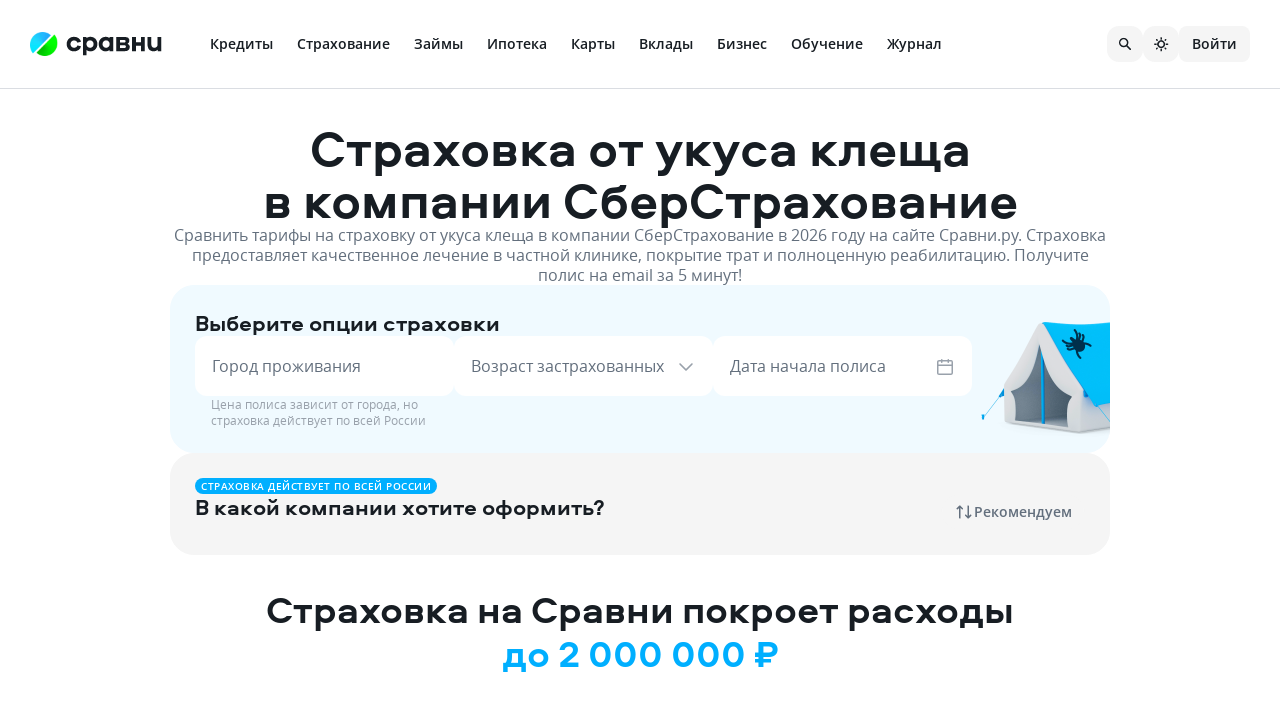

--- FILE ---
content_type: text/html; charset=utf-8
request_url: https://www.sravni.ru/strahovka-ot-klescha/company/sberbank-strah/
body_size: 73912
content:
<!DOCTYPE html><html lang="ru" data-theme="lager" class="env-js-off"><head><meta charSet="utf-8"/><meta name="viewport" content="width=device-width"/><meta name="viewport" content="width=device-width, initial-scale=1, shrink-to-fit=no"/><meta http-equiv="X-UA-Compatible" content="IE=edge"/><meta name="mobile-web-app-capable" content="yes"/><link rel="preconnect" href="https://s91588.cdn.ngenix.net"/><link rel="dns-prefetch" href="https://s91588.cdn.ngenix.net"/><link rel="preconnect" href="https://www.googletagmanager.com"/><link rel="dns-prefetch" href="https://www.googletagmanager.com"/><link rel="preconnect" href="https://www.google-analytics.com"/><link rel="dns-prefetch" href="https://www.google-analytics.com"/><link rel="preconnect" href="https://mc.yandex.ru"/><link rel="dns-prefetch" href="https://mc.yandex.ru"/><link rel="preconnect" href="https://www.gstatic.com"/><link rel="dns-prefetch" href="https://www.gstatic.com"/><link rel="preconnect" href="https://f.sravni.ru/"/><link rel="dns-prefetch" href="https://f.sravni.ru/"/><link rel="manifest" href="https://s91588.cdn.ngenix.net/shared/static/manifest.json"/><link rel="icon" href="https://s91588.cdn.ngenix.net/shared/static/favicon.ico"/><link rel="icon" href="https://s91588.cdn.ngenix.net/shared/static/favicon.png" type="image/png" sizes="32x32"/><link rel="icon" href="https://s91588.cdn.ngenix.net/shared/static/favicon.svg" type="image/svg+xml"/><link rel="apple-touch-icon" href="https://s91588.cdn.ngenix.net/shared/static/apple-touch-icon-57x57.png"/><link rel="apple-touch-icon" sizes="72x72" href="https://s91588.cdn.ngenix.net/shared/static/apple-touch-icon-72x72.png"/><link rel="apple-touch-icon" sizes="114x114" href="https://s91588.cdn.ngenix.net/shared/static/apple-touch-icon-114x114.png"/><link rel="icon" type="image/png" sizes="192x192" href="https://s91588.cdn.ngenix.net/shared/static/android-icon-192x192.png"/><link rel="preload" href="https://s91588.cdn.ngenix.net/shared/static/fonts/open-sans/opensans-light.woff2" as="font" type="font/woff2" crossorigin="anonymous" fetchPriority="high"/><link rel="preload" href="https://s91588.cdn.ngenix.net/shared/static/fonts/open-sans/opensans-light.woff" as="font" type="font/woff" crossorigin="anonymous" fetchPriority="high"/><link rel="preload" href="https://s91588.cdn.ngenix.net/shared/static/fonts/open-sans/opensans-regular.woff2" as="font" type="font/woff2" crossorigin="anonymous" fetchPriority="high"/><link rel="preload" href="https://s91588.cdn.ngenix.net/shared/static/fonts/open-sans/opensans-regular.woff" as="font" type="font/woff" crossorigin="anonymous" fetchPriority="high"/><link rel="preload" href="https://s91588.cdn.ngenix.net/shared/static/fonts/open-sans/opensans-semibold.woff2" as="font" type="font/woff2" crossorigin="anonymous" fetchPriority="high"/><link rel="preload" href="https://s91588.cdn.ngenix.net/shared/static/fonts/open-sans/opensans-semibold.woff" as="font" type="font/woff" crossorigin="anonymous" fetchPriority="high"/><link rel="preload" href="https://s91588.cdn.ngenix.net/shared/static/fonts/open-sans/opensans-bold.woff2" as="font" type="font/woff2" crossorigin="anonymous" fetchPriority="high"/><link rel="preload" href="https://s91588.cdn.ngenix.net/shared/static/fonts/open-sans/opensans-bold.woff" as="font" type="font/woff" crossorigin="anonymous" fetchPriority="high"/><link rel="preload" href="https://s91588.cdn.ngenix.net/shared/static/fonts/aeroport/Aeroport-bold.woff2" as="font" type="font/woff2" crossorigin="anonymous" fetchPriority="high"/><link rel="preload" href="https://s91588.cdn.ngenix.net/shared/static/fonts/aeroport/Aeroport-bold.woff" as="font" type="font/woff" crossorigin="anonymous" fetchPriority="high"/><script id="analytics-initialization">window['sravniDataLayer'] = window['sravniDataLayer'] || [];
window['dataLayer'] = window['dataLayer'] || [];
window['sravniDataLayer'].push({"isWebview":false});
window['sravniDataLayer'].push({"theme":"lager"});
(function (w, d, s, l, i) { w[l].push({ 'gtm.start': new Date().getTime(), event: 'gtm.js' }); var f = d.getElementsByTagName(s)[0], j = d.createElement(s), dl = l !== 'dataLayer' ? '&l=' + l : ''; j.defer = true; j.src = 'https://www.googletagmanager.com/gtm.js?id=' + i + dl; f.parentNode.insertBefore(j, f);})(window,document,'script','dataLayer','GTM-PMDFG9');
(function (m, e, t, r, i, k, a) { m[i] = m[i] || function () { (m[i].a = m[i].a || []).push(arguments); }; m[i].l = 1 * new Date(); (k = e.createElement(t)), (a = e.getElementsByTagName(t)[0]), (k.async = 1), (k.src = r), a.parentNode.insertBefore(k, a);})(window, document, "script", "https://mc.yandex.ru/metrika/" + (typeof window !== 'undefined' && typeof window.navigator !== 'undefined' && window.navigator.userAgent.indexOf('TA/') !== -1 ? "tag_turboapp.js" : "tag.js") , "ym");(function (w, d, l, id, childIframe, defer, webvisor) { w.ym(id, 'init', { childIframe: childIframe, defer: defer, triggerEvent: true, clickmap: true, trackLinks: true, accurateTrackBounce: true, webvisor: webvisor, trackHash: true, ecommerce: l, });})(window,document,'sravniDataLayer', '159737', false, false, false);
(function (w, d, l, gl, yaid) { var googleDataLayer = w[gl]; function TagManager() { } TagManager.prototype.get = function (key) { var dataObject = w[l].reduce(function (acc, data) { return Object.assign(acc, data); }, {}); return dataObject[key]; }; TagManager.prototype.getIsEvent = function (element) { return Object.prototype.hasOwnProperty.call(element, 'event'); }; TagManager.prototype.getIsUserId = function (element) { return Object.prototype.hasOwnProperty.call(element, 'SravniUserId'); }; TagManager.prototype.emitYandexEvent = function (event) { var eventType = event.event; switch (eventType) { case 'pageViewGA': return this.emitYandexHitEvent(event); case 'mainEvent': case 'adEvent': return this.emitYandexReachGoalEvent(event); } }; TagManager.prototype.emitYandexUserId = function (element) { w.ym(yaid, 'setUserID', element.SravniUserId); }; TagManager.prototype.emitYandexHitEvent = function (event) { var path = event.path; var title = event.title; w.ym(yaid, 'hit', path, { title: title, referer: d.referrer || '', params: { theme: this.get('theme'), abTestingStatistics: this.get('abTestingStatistics'), analyticsId: this.get('analyticsId'), }, }); }; TagManager.prototype.emitYandexReachGoalEvent = function (event) { var createEventType = function (event) { var eventCategory = event.eventCategory || ''; var eventAction = event.eventAction || ''; var eventType = `${eventCategory}_${eventAction}`.replace(/[\s\|]/g, '_'); var adaptEventType = function (eventType) { var templates = [ 'Кредитные_карты_Платный_клик', 'Микрокредиты_Платный_клик', 'РКО_Платный_клик', 'Ипотека_Платный_клик', 'Вклады_Платный_клик', 'Дебетовые_карты_Платный_клик', 'Кредиты_Платный_клик', ]; var newEventType = templates.find(function (template) { return eventType.indexOf(template) === 0; }); return newEventType || eventType; }; return adaptEventType(eventType); }; var goalEventType = createEventType(event); var eventCategory = event.eventCategory || ''; var eventAction = event.eventAction || ''; var eventLabel = event.eventLabel; var eventValue = event.eventValue; var pagePath = event.path || w.location.pathname || ''; var theme = this.get('theme'); var abTestingStatistics = this.get('abTestingStatistics'); var analyticsId = this.get('analyticsId'); var goalParams = { eventCategory: eventCategory, eventAction: eventAction, eventLabel: eventLabel, eventPagePath: pagePath, eventCategoryAction: goalEventType, theme: theme, abTestingStatistics: abTestingStatistics, analyticsId: analyticsId, }; if (eventValue) { goalParams.eventValue = eventValue; goalParams.order_price = eventValue; goalParams.currency = 'RUB'; } w.ym(yaid, 'reachGoal', goalEventType, goalParams); }; TagManager.prototype.convertToGoogleMetrics = function (data) { googleDataLayer.push.apply(googleDataLayer, data); }; TagManager.prototype.convertToYandexMetrics = function (data) { for (var index = 0; index < data.length; index++) { var element = data[index]; var isEvent = this.getIsEvent(element); var isUserId = this.getIsUserId(element); if (isEvent) this.emitYandexEvent(element); if (isUserId) this.emitYandexUserId(element); } }; TagManager.prototype.convertToMetrics = function (data) { this.convertToGoogleMetrics(data); this.convertToYandexMetrics(data); }; w.sravni_tag_manager = new TagManager();})(window, document, 'sravniDataLayer', 'dataLayer', '159737');(function (w, _d, l) { var a = w[l]; if (typeof a !== 'undefined' && a.push.toString().indexOf('[native code]') === -1) return; if (typeof w.sravni_tag_manager === 'undefined') return; if (typeof a.push === 'function') { w.sravni_tag_manager.convertToMetrics(a); var b = a.push; a.push = function () { var a = b.apply(this, arguments); w.sravni_tag_manager.convertToMetrics([].slice.call(arguments, 0)); return a; }; }})(window, document, 'sravniDataLayer');
(function (w, d, l, c) { var m = d.cookie.match(RegExp('(?:^|;\\s*)' + c + '=([^;]*)')); var cookieValue = m ? m[1] : undefined; if (typeof cookieValue !== 'undefined') { w[l].push({ anonymousId: cookieValue }); return; }})(window,document,'sravniDataLayer','.ASPXANONYMOUS');
(function (w, d, l, c, ga) { var m = d.cookie.match(RegExp('(?:^|;\\s*)' + c + '=([^;]*)')); var cookieValue = m ? m[1] : undefined; if (typeof cookieValue !== 'undefined') { var idFromCookie = cookieValue.split('.').slice(-2).join('.'); if (typeof idFromCookie !== 'undefined') { w[l].push({ GoogleClientID: idFromCookie }); } return; } if (typeof w[ga] !== 'undefined' && typeof w[ga].getAll === 'function') { var tracker = w[ga].getAll()[0]; var idFromMemory = tracker.get('clientId'); if (typeof idFromMemory !== 'undefined') { w[l].push({ GoogleClientID: idFromMemory }); } return; }})(window,document,'sravniDataLayer','_ga', 'ga');
(function (w, _d, l, yaid) { var dataObject = w[l].reduce(function (acc, data) { return Object.assign(acc, data); }, {}); w.ym(yaid, 'userParams', { analyticsId: dataObject['analyticsId'], GoogleClientID: dataObject['GoogleClientID'], UserID: dataObject['SravniUserId'], anonymousId: dataObject['anonymousId'], });})(window,document,'sravniDataLayer','159737');(function (w, _d, l, yaid) { var dataObject = w[l].reduce(function (acc, data) { return Object.assign(acc, data); }, {}); w.ym(yaid, 'params', { theme: dataObject['theme'], UserID: dataObject['SravniUserId'], analyticsId: dataObject['analyticsId'], anonymousId: dataObject['anonymousId'], abTestingStatistics: dataObject['abTestingStatistics'], });})(window,document,'sravniDataLayer','159737')</script><noscript><iframe title="googletagmanager" src="//www.googletagmanager.com/ns.html?id=GTM-PMDFG9" height="0" width="0" style="display:none;visibility:hidden"></iframe></noscript><title>Страховка от клеща в компании СберСтрахование — страхование от укуса клеща, купить полис антиклещ от клещевого энцефалита</title><meta name="robots" content="index, follow"/><meta name="description" content="Сравнить тарифы на страховку от укуса клеща в компании СберСтрахование в 2026 году на сайте Сравни. Страховка предоставляет качественное лечение в частной клинике, покрытие трат и полноценную реабилитацию. Получите полис на email за 5 минут!"/><link rel="canonical" href="/strahovka-ot-klescha/company/sberbank-strah/"/><meta property="og:type" content="website"/><meta property="og:description" content=""/><meta property="og:title" content=""/><meta property="og:image" content="https://f.sravni.ru/f/_/logo_200x200.jpg"/><meta property="og:image:width" content="200"/><meta property="og:image:height" content="200"/><meta name="next-head-count" content="13"/><script type="text/javascript">
        document.documentElement.classList.remove('env-js-off');
        document.documentElement.classList.add('env-js-on');
      </script><link rel="preload" href="https://s91588.cdn.ngenix.net/miteinsurance/_next/static/css/2c3c63283ec85c91.css" as="style"/><link rel="stylesheet" href="https://s91588.cdn.ngenix.net/miteinsurance/_next/static/css/2c3c63283ec85c91.css" data-n-g=""/><link rel="preload" href="https://s91588.cdn.ngenix.net/miteinsurance/_next/static/css/e9702b049d8d3b5b.css" as="style"/><link rel="stylesheet" href="https://s91588.cdn.ngenix.net/miteinsurance/_next/static/css/e9702b049d8d3b5b.css" data-n-p=""/><link rel="preload" href="https://s91588.cdn.ngenix.net/miteinsurance/_next/static/css/e23418238d00856a.css" as="style"/><link rel="stylesheet" href="https://s91588.cdn.ngenix.net/miteinsurance/_next/static/css/e23418238d00856a.css" data-n-p=""/><noscript data-n-css=""></noscript><script defer="" nomodule="" src="https://s91588.cdn.ngenix.net/miteinsurance/_next/static/chunks/polyfills-c67a75d1b6f99dc8.js"></script><script src="https://s91588.cdn.ngenix.net/miteinsurance/_next/static/chunks/webpack-9c1f23922728ed31.js" defer=""></script><script src="https://s91588.cdn.ngenix.net/miteinsurance/_next/static/chunks/framework-d5719ebbbcec5741.js" defer=""></script><script src="https://s91588.cdn.ngenix.net/miteinsurance/_next/static/chunks/main-231beb31bbe8506f.js" defer=""></script><script src="https://s91588.cdn.ngenix.net/miteinsurance/_next/static/chunks/pages/_app-55b7535fc7523526.js" defer=""></script><script src="https://s91588.cdn.ngenix.net/miteinsurance/_next/static/chunks/60-5d2bc7eb275ed2ac.js" defer=""></script><script src="https://s91588.cdn.ngenix.net/miteinsurance/_next/static/chunks/921-0ed256d376459d01.js" defer=""></script><script src="https://s91588.cdn.ngenix.net/miteinsurance/_next/static/chunks/808-d3f04fdee96a2d14.js" defer=""></script><script src="https://s91588.cdn.ngenix.net/miteinsurance/_next/static/chunks/443-3fb18663e513ebac.js" defer=""></script><script src="https://s91588.cdn.ngenix.net/miteinsurance/_next/static/chunks/691-b4f5c2253f575258.js" defer=""></script><script src="https://s91588.cdn.ngenix.net/miteinsurance/_next/static/chunks/26-042846ccc6f8a9f5.js" defer=""></script><script src="https://s91588.cdn.ngenix.net/miteinsurance/_next/static/chunks/675-4e5004e37954bbd5.js" defer=""></script><script src="https://s91588.cdn.ngenix.net/miteinsurance/_next/static/chunks/pages/strahovka-ot-klescha-2bed4bbf9d082d7c.js" defer=""></script><script src="https://s91588.cdn.ngenix.net/miteinsurance/_next/static/zVFVkt3intf066tW91e4o/_buildManifest.js" defer=""></script><script src="https://s91588.cdn.ngenix.net/miteinsurance/_next/static/zVFVkt3intf066tW91e4o/_ssgManifest.js" defer=""></script></head><body><div id="__next"><div class="_1ncc7qy"></div><noscript>В вашем браузере отключено выполнение JavaScript. Возможно неоптимальное отображение ряда элементов сайта и недоступность удобного функционала.</noscript><header data-qa="Header" class="_tz6vj8 _fcb17g"><div data-qa="Layout" class="_12oofb1 _1pt5x8j"><div data-qa="Space" class="leftBlock _10cf6rv _1sw1upg _1d6xnj"><a data-element="logo-link" href="/" class="_s90m3y"><div data-qa="Logo" class="_178swcu _1kze2nx _1vb8cdq _10cf6rv _1sw1upg" style="column-gap:8px;row-gap:8px"><img src="https://s91588.cdn.ngenix.net/shared/static/images/design-system/sravni-logo-sign.png" alt="logo"/><div class="_1lin4d3"><svg xmlns="http://www.w3.org/2000/svg" viewBox="0 0 98 20"><path d="M55.1901 12.0798V9.28988H59.6148C60.5695 9.28988 61.1738 9.84218 61.1738 10.6722C61.1738 11.5022 60.5458 12.0798 59.6148 12.0798H55.1901ZM59.3386 3.85998C60.2933 3.85998 60.8724 4.38861 60.8724 5.14289C60.8724 5.94767 60.2949 6.49997 59.3386 6.49997H55.1901V3.85998H59.3386ZM62.9333 7.78131V7.62982C64.1405 6.85029 64.6928 5.81985 64.6928 4.41228C64.6928 2.17467 63.2095 0.86809 60.6452 0.86809H51.3697V15.2468H60.4953C63.2852 15.2468 65.0699 13.6373 65.0699 11.0983C65.0699 9.49028 64.4671 8.61134 62.9333 7.78131ZM28.1858 8.08271C28.1858 10.2193 26.6014 11.8541 24.5406 11.8541C22.4545 11.8541 20.8702 10.1199 20.8702 7.98329C20.8702 5.84668 22.4545 4.21187 24.5406 4.21187C26.603 4.21187 28.1858 5.84668 28.1858 8.08271ZM17.277 19.3954H20.998V14.1422C21.9274 14.9218 23.2103 15.4993 24.9698 15.4993C29.0426 15.4993 32.0582 12.1808 32.0582 7.95804C32.0582 3.73532 29.041 0.617188 24.9698 0.617188C23.2103 0.617188 21.9274 1.16949 20.998 1.94902V0.767097H17.277V19.3954ZM37.275 8.08271C37.275 5.8451 38.8593 4.21187 40.9202 4.21187C43.0063 4.21187 44.5906 5.84668 44.5906 7.98329C44.5906 10.1199 43.0063 11.8541 40.9202 11.8541C38.8593 11.8541 37.275 10.2193 37.275 8.08271ZM48.1853 15.2484V0.768675H44.4644V2.10051C43.5334 1.19631 42.252 0.617188 40.4926 0.617188C36.4198 0.617188 33.4042 3.73374 33.4042 7.95804C33.4042 12.1808 36.4213 15.4993 40.4926 15.4993C42.252 15.4993 43.535 14.8713 44.4644 13.8661V15.2484H48.1853ZM89.4879 15.3983C91.3484 15.3983 92.7307 14.7703 93.586 13.6893V15.2484H97.3321V0.86809H93.5118V8.30836C93.5118 10.4702 92.18 11.8273 90.269 11.8273C88.2823 11.8273 87.0767 10.4702 87.0767 8.30836V0.86809H83.2564V8.53559C83.2532 12.8593 85.4908 15.3983 89.4879 15.3983ZM67.4496 15.2484H71.3709V9.84376H76.4489V15.2484H80.3702V0.86809H76.4489V6.09758H71.3709V0.86809H67.4496V15.2484ZM8.20986 15.4993C11.7793 15.4993 14.4698 13.5631 15.3992 10.3708L11.6041 9.41612C11.1513 10.8489 9.81942 11.8289 8.2856 11.8289C6.14899 11.8289 4.56468 10.2193 4.56468 8.05746C4.56468 5.8956 6.14899 4.28604 8.2856 4.28604C9.79417 4.28604 11.1008 5.24073 11.5536 6.62463L15.374 5.66994C14.4445 2.57706 11.6783 0.617188 8.20986 0.617188C3.8104 0.617188 0.693848 3.70849 0.693848 8.05746C0.693848 12.4317 3.78515 15.4993 8.20986 15.4993Z" fill="currentColor"></path></svg></div></div></a><div class="_1f9omjm _ngfwpl"><div class="_1367ige _o1z579"><a data-label="Кредиты" href="https://www.sravni.ru/kredity/onlajn-zayavka-na-kredit/" class="_160ilkt _i91ye _1755osk"><div class="_1f90nza _1w66l1f">Кредиты</div></a><div class="_n5m3fv _9n2b14"><div data-qa="Layout" class="_1pt5x8j"><div data-qa="Row" class="_1ox2ygi _tx0az3 _lpugrt _1sqrcjg" style="margin-left:-10px;margin-right:-10px"><div data-qa="Col" class="_uouowd _11kxca4 _13wvwkk" style="padding-left:10px;padding-right:10px"><a data-label="Подбор кредита" href="https://www.sravni.ru/kredity/onlajn/" size="16" class="_fpk997 _ox2qah _i91ye _1755osk"><span data-qa="Icon" class="_jxh95u _mlr4fp _kfgf4d _j81l8g _7e2q16 shape-round _1ystep8"><img src="https://s91588.cdn.ngenix.net/shared/icons/Wallet.svg" alt="" class="_3dcboo"/></span>Подбор кредита</a><a data-label="Кредит" href="https://www.sravni.ru/kredity/" size="16" class="_fpk997 _ox2qah _i91ye _1755osk"><span data-qa="Icon" class="_jxh95u _mlr4fp _kfgf4d _j81l8g _7e2q16 shape-round _1ystep8"><img src="https://s91588.cdn.ngenix.net/shared/icons/MyCredits.svg" alt="" class="_3dcboo"/></span>Кредит</a><a data-label="Кредитный рейтинг" href="https://www.sravni.ru/kredity/scoring/" size="16" class="_fpk997 _ox2qah _i91ye _1755osk"><span data-qa="Icon" class="_jxh95u _mlr4fp _kfgf4d _j81l8g _7e2q16 shape-round _1ystep8"><img src="https://s91588.cdn.ngenix.net/shared/icons/Scoring.svg" alt="" class="_3dcboo"/></span>Кредитный рейтинг</a><a data-label="Кредитный калькулятор" href="https://www.sravni.ru/kredity/kalkuljator/" size="16" class="_fpk997 _ox2qah _i91ye _1755osk"><span data-qa="Icon" class="_jxh95u _mlr4fp _kfgf4d _j81l8g _7e2q16 shape-round _1ystep8"><img src="https://s91588.cdn.ngenix.net/shared/icons/LoanCalc.svg" alt="" class="_3dcboo"/></span>Кредитный калькулятор</a><a data-label="Рефинансирование кредита" href="https://www.sravni.ru/kredity/refinansirovanie/" size="16" class="_fpk997 _ox2qah _i91ye _1755osk"><span data-qa="Icon" class="_jxh95u _mlr4fp _kfgf4d _j81l8g _7e2q16 shape-round _1ystep8"><img src="https://s91588.cdn.ngenix.net/shared/icons/Exchange.svg" alt="" class="_3dcboo"/></span>Рефинансирование кредита</a><a data-label="Кредит наличными" href="https://www.sravni.ru/kredity/nalichnymi/" size="16" class="_fpk997 _ox2qah _i91ye _1755osk"><span data-qa="Icon" class="_jxh95u _mlr4fp _kfgf4d _j81l8g _7e2q16 shape-round _1ystep8"><img src="https://s91588.cdn.ngenix.net/shared/icons/MoneyCoins.svg" alt="" class="_3dcboo"/></span>Кредит наличными</a></div><div data-qa="Col" class="_uouowd _11kxca4 _13wvwkk" style="padding-left:10px;padding-right:10px"><a data-label="Кредит онлайн на карту" href="https://www.sravni.ru/kredity/na-kartu-bez-poseshhenija-banka/" size="16" class="_fpk997 _ox2qah _i91ye _1755osk"><span data-qa="Icon" class="_jxh95u _mlr4fp _kfgf4d _j81l8g _7e2q16 shape-round _1ystep8"><img src="https://s91588.cdn.ngenix.net/shared/icons/PhoneDownload.svg" alt="" class="_3dcboo"/></span>Кредит онлайн на карту</a><a data-label="Кредит с плохой КИ" href="https://www.sravni.ru/kredity/s-plohoy-istoriey/" size="16" class="_fpk997 _ox2qah _i91ye _1755osk"><span data-qa="Icon" class="_jxh95u _mlr4fp _kfgf4d _j81l8g _7e2q16 shape-round _1ystep8"><img src="https://s91588.cdn.ngenix.net/shared/icons/ChartDown.svg" alt="" class="_3dcboo"/></span>Кредит с плохой КИ</a><a data-label="Ставки по кредитам" href="https://www.sravni.ru/kredity/stavki-po-bankam/" size="16" class="_fpk997 _ox2qah _i91ye _1755osk"><span data-qa="Icon" class="_jxh95u _mlr4fp _kfgf4d _j81l8g _7e2q16 shape-round _1ystep8"><img src="https://s91588.cdn.ngenix.net/shared/icons/LoanDocument.svg" alt="" class="_3dcboo"/></span>Ставки по кредитам</a><a data-label="Кредит под залог недвижимости" href="https://www.sravni.ru/kredity/pod-zalog-nedvizhimosti/" size="16" class="_fpk997 _ox2qah _i91ye _1755osk"><span data-qa="Icon" class="_jxh95u _mlr4fp _kfgf4d _j81l8g _7e2q16 shape-round _1ystep8"><img src="https://s91588.cdn.ngenix.net/shared/icons/InterfaceHome.svg" alt="" class="_3dcboo"/></span>Кредит под залог недвижимости</a><a data-label="Автокредиты" href="https://www.sravni.ru/avtokredity/" size="16" class="_fpk997 _ox2qah _i91ye _1755osk"><span data-qa="Icon" class="_jxh95u _mlr4fp _kfgf4d _j81l8g _7e2q16 shape-round _1ystep8"><img src="https://s91588.cdn.ngenix.net/shared/icons/Car.svg" alt="" class="_3dcboo"/></span>Автокредиты</a></div><div data-qa="Col" class="_uouowd _11kxca4 _13wvwkk" style="padding-left:10px;padding-right:10px"><a data-label="Рейтинг банков" href="https://www.sravni.ru/banki/rating/klientskij/" style="color:var(--color-D40)" size="16" class="_fpk997 _ox2qah _i91ye _1755osk">Рейтинг банков</a><a data-label="Список банков" href="https://www.sravni.ru/banki/ " style="color:var(--color-D40)" size="16" class="_fpk997 _ox2qah _i91ye _1755osk">Список банков</a><a data-label="Отзывы о кредитах" href="https://www.sravni.ru/kredity/otzyvy/" style="color:var(--color-D40)" size="16" class="_fpk997 _ox2qah _i91ye _1755osk">Отзывы о кредитах</a></div></div></div></div></div><div class="_1367ige _o1z579"><a data-label="Страхование" href="https://www.sravni.ru/strahovanie/" class="_160ilkt _i91ye _1755osk"><div class="_1f90nza _1w66l1f">Страхование</div></a><div class="_n5m3fv _9n2b14"><div data-qa="Layout" class="_1pt5x8j"><div data-qa="Row" class="_1ox2ygi _tx0az3 _lpugrt _1sqrcjg" style="margin-left:-10px;margin-right:-10px"><div data-qa="Col" class="_uouowd _11kxca4 _13wvwkk" style="padding-left:10px;padding-right:10px"><a data-label="ОСАГО" href="https://www.sravni.ru/osago/" size="16" class="_fpk997 _ox2qah _i91ye _1755osk"><span data-qa="Icon" class="_jxh95u _mlr4fp _kfgf4d _j81l8g _7e2q16 shape-round _1ystep8"><img src="https://s91588.cdn.ngenix.net/shared/icons/Car.svg" alt="" class="_3dcboo"/></span>ОСАГО</a><a data-label="Каско" href="https://www.sravni.ru/kasko/" size="16" class="_fpk997 _ox2qah _i91ye _1755osk"><span data-qa="Icon" class="_jxh95u _mlr4fp _kfgf4d _j81l8g _7e2q16 shape-round _1ystep8"><img src="https://s91588.cdn.ngenix.net/shared/icons/Car.svg" alt="" class="_3dcboo"/></span>Каско</a><a data-label="Страхование ипотеки" href="https://www.sravni.ru/strahovanie-ipoteki/" size="16" class="_fpk997 _ox2qah _i91ye _1755osk"><span data-qa="Icon" class="_jxh95u _mlr4fp _kfgf4d _j81l8g _7e2q16 shape-round _1ystep8"><img src="https://s91588.cdn.ngenix.net/shared/icons/HouseSafety.svg" alt="" class="_3dcboo"/></span>Страхование ипотеки</a><a data-label="Страхование путешественников" href="https://www.sravni.ru/vzr/" size="16" class="_fpk997 _ox2qah _i91ye _1755osk"><span data-qa="Icon" class="_jxh95u _mlr4fp _kfgf4d _j81l8g _7e2q16 shape-round _1ystep8"><img src="https://s91588.cdn.ngenix.net/shared/icons/Plane.svg" alt="" class="_3dcboo"/></span>Страхование путешественников</a><a data-label="Страхование квартиры от залива и других рисков" href="https://www.sravni.ru/strahovanie-nedvizhimosti/" size="16" class="_fpk997 _ox2qah _i91ye _1755osk"><span data-qa="Icon" class="_jxh95u _mlr4fp _kfgf4d _j81l8g _7e2q16 shape-round _1ystep8"><img src="https://s91588.cdn.ngenix.net/shared/icons/ShieldSafety.svg" alt="" class="_3dcboo"/></span>Страхование квартиры от залива и других рисков</a></div><div data-qa="Col" class="_uouowd _11kxca4 _13wvwkk" style="padding-left:10px;padding-right:10px"><a data-label="Страхование спортсменов" href="https://www.sravni.ru/strahovanie-ns/sportivnaya/" size="16" class="_fpk997 _ox2qah _i91ye _1755osk"><span data-qa="Icon" class="_jxh95u _mlr4fp _kfgf4d _j81l8g _7e2q16 shape-round _1ystep8"><img src="https://s91588.cdn.ngenix.net/shared/icons/PrizeCup.svg" alt="" class="_3dcboo"/></span>Страхование спортсменов</a><a data-label="Добровольное медицинское страхование" href="https://www.sravni.ru/dms/" size="16" class="_fpk997 _ox2qah _i91ye _1755osk"><span data-qa="Icon" class="_jxh95u _mlr4fp _kfgf4d _j81l8g _7e2q16 shape-round _1ystep8"><img src="https://s91588.cdn.ngenix.net/shared/icons/Stethoscope.svg" alt="" class="_3dcboo"/></span>Добровольное медицинское страхование</a><a data-label="От критических заболеваний" href="https://www.sravni.ru/strahovka-kriticheskie-bolezni/" size="16" class="_fpk997 _ox2qah _i91ye _1755osk"><span data-qa="Icon" class="_jxh95u _mlr4fp _kfgf4d _j81l8g _7e2q16 shape-round _1ystep8"><img src="https://s91588.cdn.ngenix.net/shared/icons/Lungs.svg" alt="" class="_3dcboo"/></span>От критических заболеваний</a><a data-label="Страхование от укуса клеща" href="https://www.sravni.ru/strahovka-ot-klescha/" size="16" class="_fpk997 _ox2qah _i91ye _1755osk"><span data-qa="Icon" class="_jxh95u _mlr4fp _kfgf4d _j81l8g _7e2q16 shape-round _1ystep8"><img src="https://s91588.cdn.ngenix.net/shared/icons/Bug.svg" alt="" class="_3dcboo"/></span>Страхование от укуса клеща</a><a data-label="Страхование дома и дачи" href="https://www.sravni.ru/strahovanie-domov/" size="16" class="_fpk997 _ox2qah _i91ye _1755osk"><span data-qa="Icon" class="_jxh95u _mlr4fp _kfgf4d _j81l8g _7e2q16 shape-round _1ystep8"><img src="https://s91588.cdn.ngenix.net/shared/icons/InsuranceHouse.svg" alt="" class="_3dcboo"/></span>Страхование дома и дачи</a><a data-label="Страхование животных" href="https://www.sravni.ru/strahovanie-zhivotnih/" size="16" class="_fpk997 _ox2qah _i91ye _1755osk"><span data-qa="Icon" class="_jxh95u _mlr4fp _kfgf4d _j81l8g _7e2q16 shape-round _1ystep8"><img src="https://s91588.cdn.ngenix.net/shared/icons/AnimalInsurance.svg" alt="" class="_3dcboo"/></span>Страхование животных</a></div><div data-qa="Col" class="_uouowd _11kxca4 _13wvwkk" style="padding-left:10px;padding-right:10px"><a data-label="Проверка КБМ" href="https://www.sravni.ru/osago/proverka-kbm/" style="color:var(--color-D40)" size="16" class="_fpk997 _ox2qah _i91ye _1755osk">Проверка КБМ</a><a data-label="Рейтинг страховых компаний" href="https://www.sravni.ru/strakhovye-kompanii/rating/klientskij/" style="color:var(--color-D40)" size="16" class="_fpk997 _ox2qah _i91ye _1755osk">Рейтинг страховых компаний</a><a data-label="Список страховых компаний" href="https://www.sravni.ru/strakhovye-kompanii/ " style="color:var(--color-D40)" size="16" class="_fpk997 _ox2qah _i91ye _1755osk">Список страховых компаний</a><a data-label="Отзывы о страховых компаниях" href="https://www.sravni.ru/strakhovye-kompanii/otzyvy/" style="color:var(--color-D40)" size="16" class="_fpk997 _ox2qah _i91ye _1755osk">Отзывы о страховых компаниях</a><a data-label="Статьи о страховании" href="https://www.sravni.ru/novosti/rubrika/strahovki/" style="color:var(--color-D40)" size="16" class="_fpk997 _ox2qah _i91ye _1755osk">Статьи о страховании</a></div></div></div></div></div><div class="_1367ige _o1z579"><a data-label="Займы" href="https://www.sravni.ru/zaimy/" class="_160ilkt _i91ye _1755osk"><div class="_1f90nza _1w66l1f">Займы</div></a><div class="_n5m3fv _9n2b14"><div data-qa="Layout" class="_1pt5x8j"><div data-qa="Row" class="_1ox2ygi _tx0az3 _lpugrt _1sqrcjg" style="margin-left:-10px;margin-right:-10px"><div data-qa="Col" class="_uouowd _11kxca4 _13wvwkk" style="padding-left:10px;padding-right:10px"><a data-label="Взять онлайн займ на Сравни" href="https://www.sravni.ru/zaimy/full-deal-offer/?customIcon=1" size="16" class="_fpk997 _ox2qah _i91ye _1755osk"><span data-qa="Icon" class="_jxh95u _mlr4fp _kfgf4d _j81l8g _7e2q16 shape-round _1ystep8" style="padding:6px 4px;max-width:100%"><img src="https://s91588.cdn.ngenix.net/shared/static/images/design-system/sravni-logo-sign.png" alt="" class="_3dcboo _loei5o"/></span>Взять онлайн займ на Сравни</a><a data-label="Займы онлайн" href="https://www.sravni.ru/zaimy/onlain/" size="16" class="_fpk997 _ox2qah _i91ye _1755osk"><span data-qa="Icon" class="_jxh95u _mlr4fp _kfgf4d _j81l8g _7e2q16 shape-round _1ystep8"><img src="https://s91588.cdn.ngenix.net/shared/icons/PhoneDownload.svg" alt="" class="_3dcboo"/></span>Займы онлайн</a><a data-label="Займы на карту" href="https://www.sravni.ru/zaimy/na-kartu/" size="16" class="_fpk997 _ox2qah _i91ye _1755osk"><span data-qa="Icon" class="_jxh95u _mlr4fp _kfgf4d _j81l8g _7e2q16 shape-round _1ystep8"><img src="https://s91588.cdn.ngenix.net/shared/icons/CreditCard.svg" alt="" class="_3dcboo"/></span>Займы на карту</a><a data-label="Займы без отказа" href=" https://www.sravni.ru/zaimy/bez-otkaza/" size="16" class="_fpk997 _ox2qah _i91ye _1755osk"><span data-qa="Icon" class="_jxh95u _mlr4fp _kfgf4d _j81l8g _7e2q16 shape-round _1ystep8"><img src="https://s91588.cdn.ngenix.net/shared/icons/ThumbUp.svg" alt="" class="_3dcboo"/></span>Займы без отказа</a><a data-label="Займы с плохой КИ" href="https://www.sravni.ru/zaimy/s-plokhoj-kreditnoj-istoriej/" size="16" class="_fpk997 _ox2qah _i91ye _1755osk"><span data-qa="Icon" class="_jxh95u _mlr4fp _kfgf4d _j81l8g _7e2q16 shape-round _1ystep8"><img src="https://s91588.cdn.ngenix.net/shared/icons/ChartDown.svg" alt="" class="_3dcboo"/></span>Займы с плохой КИ</a><a data-label="Займы без процентов" href="https://www.sravni.ru/zaimy/bez-protsentov/" size="16" class="_fpk997 _ox2qah _i91ye _1755osk"><span data-qa="Icon" class="_jxh95u _mlr4fp _kfgf4d _j81l8g _7e2q16 shape-round _1ystep8"><img src="https://s91588.cdn.ngenix.net/shared/icons/Percent.svg" alt="" class="_3dcboo"/></span>Займы без процентов</a></div><div data-qa="Col" class="_uouowd _11kxca4 _13wvwkk" style="padding-left:10px;padding-right:10px"><a data-label="Лучшие займы" href="https://www.sravni.ru/zaimy/top/" size="16" class="_fpk997 _ox2qah _i91ye _1755osk"><span data-qa="Icon" class="_jxh95u _mlr4fp _kfgf4d _j81l8g _7e2q16 shape-round _1ystep8"><img src="https://s91588.cdn.ngenix.net/shared/icons/Fire.svg" alt="" class="_3dcboo"/></span>Лучшие займы</a><a data-label="Займы под залог ПТС" href="https://www.sravni.ru/zaimy/pod-pts/" size="16" class="_fpk997 _ox2qah _i91ye _1755osk"><span data-qa="Icon" class="_jxh95u _mlr4fp _kfgf4d _j81l8g _7e2q16 shape-round _1ystep8"><img src="https://s91588.cdn.ngenix.net/shared/icons/Car.svg" alt="" class="_3dcboo"/></span>Займы под залог ПТС</a><a data-label="Займы через Госуслуги" href="https://www.sravni.ru/zaimy/cherez-gosuslugi/" size="16" class="_fpk997 _ox2qah _i91ye _1755osk"><span data-qa="Icon" class="_jxh95u _mlr4fp _kfgf4d _j81l8g _7e2q16 shape-round _1ystep8"><img src="https://s91588.cdn.ngenix.net/shared/icons/Fingerprint.svg" alt="" class="_3dcboo"/></span>Займы через Госуслуги</a><a data-label="Займы до зарплаты" href="https://www.sravni.ru/zaimy/na-kartu-do-zarplaty/" size="16" class="_fpk997 _ox2qah _i91ye _1755osk"><span data-qa="Icon" class="_jxh95u _mlr4fp _kfgf4d _j81l8g _7e2q16 shape-round _1ystep8"><img src="https://s91588.cdn.ngenix.net/shared/icons/MyCredits.svg" alt="" class="_3dcboo"/></span>Займы до зарплаты</a><a data-label="Долгосрочные займы" href="https://www.sravni.ru/zaimy/dolgosrochnye/" size="16" class="_fpk997 _ox2qah _i91ye _1755osk"><span data-qa="Icon" class="_jxh95u _mlr4fp _kfgf4d _j81l8g _7e2q16 shape-round _1ystep8"><img src="https://s91588.cdn.ngenix.net/shared/icons/CalendarSimple.svg" alt="" class="_3dcboo"/></span>Долгосрочные займы</a><a data-label="Займы с просрочками" href="https://www.sravni.ru/zaimy/s-prosrochkami/" size="16" class="_fpk997 _ox2qah _i91ye _1755osk"><span data-qa="Icon" class="_jxh95u _mlr4fp _kfgf4d _j81l8g _7e2q16 shape-round _1ystep8"><img src="https://s91588.cdn.ngenix.net/shared/icons/CCFast.svg" alt="" class="_3dcboo"/></span>Займы с просрочками</a></div><div data-qa="Col" class="_uouowd _11kxca4 _13wvwkk" style="padding-left:10px;padding-right:10px"><a data-label="Рейтинг МФО" href="https://www.sravni.ru/zaimy/rating-mfo/?userRatingType=all" style="color:var(--color-D40)" size="16" class="_fpk997 _ox2qah _i91ye _1755osk">Рейтинг МФО</a><a data-label="Список МФО" href="https://www.sravni.ru/zaimy/mfo/" style="color:var(--color-D40)" size="16" class="_fpk997 _ox2qah _i91ye _1755osk">Список МФО</a><a data-label="Отзывы об МФО" href="https://www.sravni.ru/zaimy/otzyvy/" style="color:var(--color-D40)" size="16" class="_fpk997 _ox2qah _i91ye _1755osk">Отзывы об МФО</a></div></div></div></div></div><div class="_1367ige _o1z579"><a data-label="Ипотека" href="https://www.sravni.ru/ipoteka/" class="_160ilkt _i91ye _1755osk"><div class="_1f90nza _1w66l1f">Ипотека</div></a><div class="_n5m3fv _9n2b14"><div data-qa="Layout" class="_1pt5x8j"><div data-qa="Row" class="_1ox2ygi _tx0az3 _lpugrt _1sqrcjg" style="margin-left:-10px;margin-right:-10px"><div data-qa="Col" class="_uouowd _11kxca4 _13wvwkk" style="padding-left:10px;padding-right:10px"><a data-label="Ипотечные кредиты" href="https://www.sravni.ru/ipoteka/" size="16" class="_fpk997 _ox2qah _i91ye _1755osk"><span data-qa="Icon" class="_jxh95u _mlr4fp _kfgf4d _j81l8g _7e2q16 shape-round _1ystep8"><img src="https://s91588.cdn.ngenix.net/shared/icons/House.svg" alt="" class="_3dcboo"/></span>Ипотечные кредиты</a><a data-label="Семейная ипотека" href="https://www.sravni.ru/ipoteka/lgotnaya-gospodderzhkoy/" size="16" class="_fpk997 _ox2qah _i91ye _1755osk"><span data-qa="Icon" class="_jxh95u _mlr4fp _kfgf4d _j81l8g _7e2q16 shape-round _1ystep8"><img src="https://s91588.cdn.ngenix.net/shared/icons/Family.svg" alt="" class="_3dcboo"/></span>Семейная ипотека</a><a data-label="Вторичное жилье" href="https://www.sravni.ru/ipoteka/zhile-na-vtorichnom-rynke/" size="16" class="_fpk997 _ox2qah _i91ye _1755osk"><span data-qa="Icon" class="_jxh95u _mlr4fp _kfgf4d _j81l8g _7e2q16 shape-round _1ystep8"><img src="https://s91588.cdn.ngenix.net/shared/icons/Flat.svg" alt="" class="_3dcboo"/></span>Вторичное жилье</a><a data-label="Новостройки" href="https://www.sravni.ru/ipoteka/zhile-na-pervichnom-rynke/" size="16" class="_fpk997 _ox2qah _i91ye _1755osk"><span data-qa="Icon" class="_jxh95u _mlr4fp _kfgf4d _j81l8g _7e2q16 shape-round _1ystep8"><img src="https://s91588.cdn.ngenix.net/shared/icons/NewFlat.svg" alt="" class="_3dcboo"/></span>Новостройки</a><a data-label="Строительство дома" href="https://www.sravni.ru/ipoteka/na-stroitelstvo-doma/" size="16" class="_fpk997 _ox2qah _i91ye _1755osk"><span data-qa="Icon" class="_jxh95u _mlr4fp _kfgf4d _j81l8g _7e2q16 shape-round _1ystep8"><img src="https://s91588.cdn.ngenix.net/shared/icons/Fence.svg" alt="" class="_3dcboo"/></span>Строительство дома</a><a data-label="Рефинансирование ипотеки" href="https://www.sravni.ru/ipoteka/refinansirovanie-ipoteki/" size="16" class="_fpk997 _ox2qah _i91ye _1755osk"><span data-qa="Icon" class="_jxh95u _mlr4fp _kfgf4d _j81l8g _7e2q16 shape-round _1ystep8"><img src="https://s91588.cdn.ngenix.net/shared/icons/Exchange.svg" alt="" class="_3dcboo"/></span>Рефинансирование ипотеки</a></div><div data-qa="Col" class="_uouowd _11kxca4 _13wvwkk" style="padding-left:10px;padding-right:10px"><a data-label="Ипотека в новостройках ПИК" href="https://www.sravni.ru/special/pik/?promo=1&amp;customIcon=1&amp;utm_source=ipoteka&amp;utm_medium=menu&amp;utm_campaign=pik_sp&amp;utm_content=button&amp;erid=2W5zFHGBXUk&amp;promo=1&amp;customIcon=1" rel="noreferrer nofollow" size="16" class="_fpk997 _ox2qah _i91ye _1755osk"><span data-qa="Icon" class="_jxh95u _mlr4fp _kfgf4d _j81l8g _7e2q16 shape-round _1ystep8"><img src="https://s91588.cdn.ngenix.net/shared/icons/Pik.svg" alt="" class="_3dcboo _loei5o"/></span>Ипотека в новостройках ПИК</a><a data-label="Калькулятор ипотеки" href="https://www.sravni.ru/ipoteka/kalkuljator-ipoteki/" size="16" class="_fpk997 _ox2qah _i91ye _1755osk"><span data-qa="Icon" class="_jxh95u _mlr4fp _kfgf4d _j81l8g _7e2q16 shape-round _1ystep8"><img src="https://s91588.cdn.ngenix.net/shared/icons/CalcHouse.svg" alt="" class="_3dcboo"/></span>Калькулятор ипотеки</a><a data-label="Кредитный рейтинг" href="https://www.sravni.ru/kredity/scoring/" size="16" class="_fpk997 _ox2qah _i91ye _1755osk"><span data-qa="Icon" class="_jxh95u _mlr4fp _kfgf4d _j81l8g _7e2q16 shape-round _1ystep8"><img src="https://s91588.cdn.ngenix.net/shared/icons/Scoring.svg" alt="" class="_3dcboo"/></span>Кредитный рейтинг</a><a data-label="Ипотека от застройщиков" href="https://www.sravni.ru/ipoteka-ot-zastrojschika/" size="16" class="_fpk997 _ox2qah _i91ye _1755osk"><span data-qa="Icon" class="_jxh95u _mlr4fp _kfgf4d _j81l8g _7e2q16 shape-round _1ystep8"><img src="https://s91588.cdn.ngenix.net/shared/icons/Building.svg" alt="" class="_3dcboo"/></span>Ипотека от застройщиков</a><a data-label="Страхование ипотеки" href="https://www.sravni.ru/strahovanie-ipoteki/" size="16" class="_fpk997 _ox2qah _i91ye _1755osk"><span data-qa="Icon" class="_jxh95u _mlr4fp _kfgf4d _j81l8g _7e2q16 shape-round _1ystep8"><img src="https://s91588.cdn.ngenix.net/shared/icons/HouseSafety.svg" alt="" class="_3dcboo"/></span>Страхование ипотеки</a><a data-label="Оценка недвижимости" href="https://www.sravni.ru/ocenka-nedvizhimosti/" size="16" class="_fpk997 _ox2qah _i91ye _1755osk"><span data-qa="Icon" class="_jxh95u _mlr4fp _kfgf4d _j81l8g _7e2q16 shape-round _1ystep8"><img src="https://s91588.cdn.ngenix.net/shared/icons/HouseSearch3.svg" alt="" class="_3dcboo"/></span>Оценка недвижимости</a></div><div data-qa="Col" class="_uouowd _11kxca4 _13wvwkk" style="padding-left:10px;padding-right:10px"><a data-label="Рейтинг банков" href="https://www.sravni.ru/banki/rating/klientskij/?productCategory=natural&amp;reviewTag=mortgage&amp;userRatingType=all" style="color:var(--color-D40)" size="16" class="_fpk997 _ox2qah _i91ye _1755osk">Рейтинг банков</a><a data-label="Список банков" href="https://www.sravni.ru/banki/?tag=mortgage" style="color:var(--color-D40)" size="16" class="_fpk997 _ox2qah _i91ye _1755osk">Список банков</a><a data-label="Отзывы о банках" href="https://www.sravni.ru/banki/otzyvy/?tag=mortgage" style="color:var(--color-D40)" size="16" class="_fpk997 _ox2qah _i91ye _1755osk">Отзывы о банках</a></div></div></div></div></div><div class="_1367ige _o1z579"><a data-label="Карты" href="https://www.sravni.ru/kredity/promo/karty/" class="_160ilkt _i91ye _1755osk"><div class="_1f90nza _1w66l1f">Карты</div></a><div class="_n5m3fv _9n2b14"><div data-qa="Layout" class="_1pt5x8j"><div data-qa="Row" class="_1ox2ygi _tx0az3 _lpugrt _1sqrcjg" style="margin-left:-10px;margin-right:-10px"><div data-qa="Col" class="_uouowd _11kxca4 _13wvwkk" style="padding-left:10px;padding-right:10px"><a data-label="Подбор кредитной карты" href="https://www.sravni.ru/kredity/promo/karty/" size="16" class="_fpk997 _ox2qah _i91ye _1755osk"><span data-qa="Icon" class="_jxh95u _mlr4fp _kfgf4d _j81l8g _7e2q16 shape-round _1ystep8"><img src="https://s91588.cdn.ngenix.net/shared/icons/CreditCardGroupo.svg" alt="" class="_3dcboo"/></span>Подбор кредитной карты</a><a data-label="Кредитные карты" href="https://www.sravni.ru/karty/" size="16" class="_fpk997 _ox2qah _i91ye _1755osk"><span data-qa="Icon" class="_jxh95u _mlr4fp _kfgf4d _j81l8g _7e2q16 shape-round _1ystep8"><img src="https://s91588.cdn.ngenix.net/shared/icons/CardTimer.svg" alt="" class="_3dcboo"/></span>Кредитные карты</a><a data-label="Дебетовые карты" href="https://www.sravni.ru/debetovye-karty/" size="16" class="_fpk997 _ox2qah _i91ye _1755osk"><span data-qa="Icon" class="_jxh95u _mlr4fp _kfgf4d _j81l8g _7e2q16 shape-round _1ystep8"><img src="https://s91588.cdn.ngenix.net/shared/icons/CardPlus.svg" alt="" class="_3dcboo"/></span>Дебетовые карты</a><a data-label="Кредитные карты с бесплатным обслуживанием" href="https://www.sravni.ru/karty/besplatnye/" size="16" class="_fpk997 _ox2qah _i91ye _1755osk"><span data-qa="Icon" class="_jxh95u _mlr4fp _kfgf4d _j81l8g _7e2q16 shape-round _1ystep8"><img src="https://s91588.cdn.ngenix.net/shared/icons/CCFree.svg" alt="" class="_3dcboo"/></span>Кредитные карты с бесплатным обслуживанием</a><a data-label="Виртуальные кредитные карты" href="https://www.sravni.ru/karty/virtualnye/" size="16" class="_fpk997 _ox2qah _i91ye _1755osk"><span data-qa="Icon" class="_jxh95u _mlr4fp _kfgf4d _j81l8g _7e2q16 shape-round _1ystep8"><img src="https://s91588.cdn.ngenix.net/shared/icons/CCVirt.svg" alt="" class="_3dcboo"/></span>Виртуальные кредитные карты</a><a data-label="Кредитные карты с моментальным решением" href="https://www.sravni.ru/karty/momentalnym-resheniem/" size="16" class="_fpk997 _ox2qah _i91ye _1755osk"><span data-qa="Icon" class="_jxh95u _mlr4fp _kfgf4d _j81l8g _7e2q16 shape-round _1ystep8"><img src="https://s91588.cdn.ngenix.net/shared/icons/CCFast.svg" alt="" class="_3dcboo"/></span>Кредитные карты с моментальным решением</a></div><div data-qa="Col" class="_uouowd _11kxca4 _13wvwkk" style="padding-left:10px;padding-right:10px"><a data-label="Кредитные карты без отказа" href="https://www.sravni.ru/karty/bez-otkaza-plohoy-kreditnoy-istoriey/" size="16" class="_fpk997 _ox2qah _i91ye _1755osk"><span data-qa="Icon" class="_jxh95u _mlr4fp _kfgf4d _j81l8g _7e2q16 shape-round _1ystep8"><img src="https://s91588.cdn.ngenix.net/shared/icons/CCGuaranteed.svg" alt="" class="_3dcboo"/></span>Кредитные карты без отказа</a><a data-label="Кредитные карты с доставкой" href="https://www.sravni.ru/karty/?sub-freeService=freeService&amp;feature=courier" size="16" class="_fpk997 _ox2qah _i91ye _1755osk"><span data-qa="Icon" class="_jxh95u _mlr4fp _kfgf4d _j81l8g _7e2q16 shape-round _1ystep8"><img src="https://s91588.cdn.ngenix.net/shared/icons/CardTransfer.svg" alt="" class="_3dcboo"/></span>Кредитные карты с доставкой</a><a data-label="Кредитные карты без подтверждения дохода" href="https://www.sravni.ru/karty/bez-spravok-o-dokhodakh/" size="16" class="_fpk997 _ox2qah _i91ye _1755osk"><span data-qa="Icon" class="_jxh95u _mlr4fp _kfgf4d _j81l8g _7e2q16 shape-round _1ystep8"><img src="https://s91588.cdn.ngenix.net/shared/icons/CCEasy.svg" alt="" class="_3dcboo"/></span>Кредитные карты без подтверждения дохода</a><a data-label="Карты рассрочки" href="https://www.sravni.ru/karty/rassrochki/" size="16" class="_fpk997 _ox2qah _i91ye _1755osk"><span data-qa="Icon" class="_jxh95u _mlr4fp _kfgf4d _j81l8g _7e2q16 shape-round _1ystep8"><img src="https://s91588.cdn.ngenix.net/shared/icons/CoinRub.svg" alt="" class="_3dcboo"/></span>Карты рассрочки</a><a data-label="Кредитные карты с кэшбэком" href="https://www.sravni.ru/karty/keshbekom/" size="16" class="_fpk997 _ox2qah _i91ye _1755osk"><span data-qa="Icon" class="_jxh95u _mlr4fp _kfgf4d _j81l8g _7e2q16 shape-round _1ystep8"><img src="https://s91588.cdn.ngenix.net/shared/icons/CreditCashback.svg" alt="" class="_3dcboo"/></span>Кредитные карты с кэшбэком</a></div><div data-qa="Col" class="_uouowd _11kxca4 _13wvwkk" style="padding-left:10px;padding-right:10px"><a data-label="Рейтинг банков" href="https://www.sravni.ru/banki/rating/klientskij/?productCategory=natural" style="color:var(--color-D40)" size="16" class="_fpk997 _ox2qah _i91ye _1755osk">Рейтинг банков</a><a data-label="Список банков" href="https://www.sravni.ru/banki/ " style="color:var(--color-D40)" size="16" class="_fpk997 _ox2qah _i91ye _1755osk">Список банков</a><a data-label="Отзывы о банках" href="https://www.sravni.ru/banki/otzyvy/" style="color:var(--color-D40)" size="16" class="_fpk997 _ox2qah _i91ye _1755osk">Отзывы о банках</a></div></div></div></div></div><div class="_1367ige _o1z579"><a data-label="Вклады" href="https://www.sravni.ru/vklady/" class="_160ilkt _i91ye _1755osk"><div class="_1f90nza _1w66l1f">Вклады</div></a><div class="_n5m3fv _9n2b14"><div data-qa="Layout" class="_1pt5x8j"><div data-qa="Row" class="_1ox2ygi _tx0az3 _lpugrt _1sqrcjg" style="margin-left:-10px;margin-right:-10px"><div data-qa="Col" class="_uouowd _11kxca4 _13wvwkk" style="padding-left:10px;padding-right:10px"><a data-label="Вклады" href="https://www.sravni.ru/vklady/" size="16" class="_fpk997 _ox2qah _i91ye _1755osk"><span data-qa="Icon" class="_jxh95u _mlr4fp _kfgf4d _j81l8g _7e2q16 shape-round _1ystep8"><img src="https://s91588.cdn.ngenix.net/shared/icons/Deposit.svg" alt="" class="_3dcboo"/></span>Вклады</a><a data-label="Накопительные счета" href="https://www.sravni.ru/vklady/nakopitelnye/" size="16" class="_fpk997 _ox2qah _i91ye _1755osk"><span data-qa="Icon" class="_jxh95u _mlr4fp _kfgf4d _j81l8g _7e2q16 shape-round _1ystep8"><img src="https://s91588.cdn.ngenix.net/shared/icons/Percent.svg" alt="" class="_3dcboo"/></span>Накопительные счета</a><a data-label="Калькулятор вкладов" href="https://www.sravni.ru/vklady/kalkuljator/  " size="16" class="_fpk997 _ox2qah _i91ye _1755osk"><span data-qa="Icon" class="_jxh95u _mlr4fp _kfgf4d _j81l8g _7e2q16 shape-round _1ystep8"><img src="https://s91588.cdn.ngenix.net/shared/icons/Calc.svg" alt="" class="_3dcboo"/></span>Калькулятор вкладов</a><a data-label="Брокерское обслуживание" href="https://www.sravni.ru/invest/brokerskoe-obsluzhivanie/" size="16" class="_fpk997 _ox2qah _i91ye _1755osk"><span data-qa="Icon" class="_jxh95u _mlr4fp _kfgf4d _j81l8g _7e2q16 shape-round _1ystep8"><img src="https://s91588.cdn.ngenix.net/shared/icons/Briefcase.svg" alt="" class="_3dcboo"/></span>Брокерское обслуживание</a><a data-label="Курсы валют" href="https://www.sravni.ru/valjuty/" size="16" class="_fpk997 _ox2qah _i91ye _1755osk"><span data-qa="Icon" class="_jxh95u _mlr4fp _kfgf4d _j81l8g _7e2q16 shape-round _1ystep8"><img src="https://s91588.cdn.ngenix.net/shared/icons/DollarSign.svg" alt="" class="_3dcboo"/></span>Курсы валют</a></div><div data-qa="Col" class="_uouowd _11kxca4 _13wvwkk" style="padding-left:10px;padding-right:10px"><a data-label="Программа долгосрочных сбережений (ПДС)" href="https://www.sravni.ru/invest/pds-programmy/" size="16" class="_fpk997 _ox2qah _i91ye _1755osk"><span data-qa="Icon" class="_jxh95u _mlr4fp _kfgf4d _j81l8g _7e2q16 shape-round _1ystep8"><img src="https://s91588.cdn.ngenix.net/shared/icons/Bank.svg" alt="" class="_3dcboo"/></span>Программа долгосрочных сбережений (ПДС)</a><a data-label="Пенсионные программы НПФ" href="https://www.sravni.ru/invest/npf-programmy/" size="16" class="_fpk997 _ox2qah _i91ye _1755osk"><span data-qa="Icon" class="_jxh95u _mlr4fp _kfgf4d _j81l8g _7e2q16 shape-round _1ystep8"><img src="https://s91588.cdn.ngenix.net/shared/icons/PensionSavings.svg" alt="" class="_3dcboo"/></span>Пенсионные программы НПФ</a><a data-label="Инвестиции в бизнес" href="https://www.sravni.ru/invest/investicii-v-biznes/" size="16" class="_fpk997 _ox2qah _i91ye _1755osk"><span data-qa="Icon" class="_jxh95u _mlr4fp _kfgf4d _j81l8g _7e2q16 shape-round _1ystep8"><img src="https://s91588.cdn.ngenix.net/shared/icons/CoinRub.svg" alt="" class="_3dcboo"/></span>Инвестиции в бизнес</a><a data-label="Инвестиции в МФО" href="https://www.sravni.ru/invest/investicii-v-mfo/" size="16" class="_fpk997 _ox2qah _i91ye _1755osk"><span data-qa="Icon" class="_jxh95u _mlr4fp _kfgf4d _j81l8g _7e2q16 shape-round _1ystep8"><img src="https://s91588.cdn.ngenix.net/shared/icons/CoinStack.svg" alt="" class="_3dcboo"/></span>Инвестиции в МФО</a><a data-label="Инвестиционное страхование жизни" href="https://www.sravni.ru/invest-strahovanie/iszh/" size="16" class="_fpk997 _ox2qah _i91ye _1755osk"><span data-qa="Icon" class="_jxh95u _mlr4fp _kfgf4d _j81l8g _7e2q16 shape-round _1ystep8"><img src="https://s91588.cdn.ngenix.net/shared/icons/InvestmentLifeInsurance.svg" alt="" class="_3dcboo"/></span>Инвестиционное страхование жизни</a><a data-label="Накопительное страхование жизни" href="https://www.sravni.ru/invest-strahovanie/nszh/" size="16" class="_fpk997 _ox2qah _i91ye _1755osk"><span data-qa="Icon" class="_jxh95u _mlr4fp _kfgf4d _j81l8g _7e2q16 shape-round _1ystep8"><img src="https://s91588.cdn.ngenix.net/shared/icons/CumulativeLifeInsurance.svg" alt="" class="_3dcboo"/></span>Накопительное страхование жизни</a><a data-label="Инвестиционные вклады" href="https://www.sravni.ru/invest/investicionnyje-vklady/" size="16" class="_fpk997 _ox2qah _i91ye _1755osk"><span data-qa="Icon" class="_jxh95u _mlr4fp _kfgf4d _j81l8g _7e2q16 shape-round _1ystep8"><img src="https://s91588.cdn.ngenix.net/shared/icons/InvestmentDeposits.svg" alt="" class="_3dcboo"/></span>Инвестиционные вклады</a><a data-label="Цифровые финансовые активы (ЦФА)" href="https://www.sravni.ru/cfa/" size="16" class="_fpk997 _ox2qah _i91ye _1755osk"><span data-qa="Icon" class="_jxh95u _mlr4fp _kfgf4d _j81l8g _7e2q16 shape-round _1ystep8"><img src="https://s91588.cdn.ngenix.net/shared/icons/RubleSign.svg" alt="" class="_3dcboo"/></span>Цифровые финансовые активы (ЦФА)</a></div><div data-qa="Col" class="_uouowd _11kxca4 _13wvwkk" style="padding-left:10px;padding-right:10px"><a data-label="Рейтинг банков" href="https://www.sravni.ru/banki/rating/klientskij/?productCategory=natural" style="color:var(--color-D40)" size="16" class="_fpk997 _ox2qah _i91ye _1755osk">Рейтинг банков</a><a data-label="Список банков" href="https://www.sravni.ru/banki/ " style="color:var(--color-D40)" size="16" class="_fpk997 _ox2qah _i91ye _1755osk">Список банков</a><a data-label="Отзывы о банках" href="https://www.sravni.ru/vklady/otzyvy/ " style="color:var(--color-D40)" size="16" class="_fpk997 _ox2qah _i91ye _1755osk">Отзывы о банках</a><a data-label="Рейтинг брокеров" href="https://www.sravni.ru/brokery/rating/klientskij/" style="color:var(--color-D40)" size="16" class="_fpk997 _ox2qah _i91ye _1755osk">Рейтинг брокеров</a><a data-label="Отзывы о брокерах" href="https://www.sravni.ru/brokery/otzyvy/" style="color:var(--color-D40)" size="16" class="_fpk997 _ox2qah _i91ye _1755osk">Отзывы о брокерах</a><a data-label="Список НПФ" href="https://www.sravni.ru/npf/" style="color:var(--color-D40)" size="16" class="_fpk997 _ox2qah _i91ye _1755osk">Список НПФ</a><a data-label="Отзывы о НПФ" href="https://www.sravni.ru/npf/otzyvy/" style="color:var(--color-D40)" size="16" class="_fpk997 _ox2qah _i91ye _1755osk">Отзывы о НПФ</a></div></div></div></div></div><div class="_1367ige _o1z579"><a data-label="Бизнес" href="https://www.sravni.ru/biznes/" class="_160ilkt _i91ye _1755osk"><div class="_1f90nza _1w66l1f">Бизнес</div></a><div class="_n5m3fv _9n2b14"><div data-qa="Layout" class="_1pt5x8j"><div data-qa="Row" class="_1ox2ygi _tx0az3 _lpugrt _1sqrcjg" style="margin-left:-10px;margin-right:-10px"><div data-qa="Col" class="_uouowd _11kxca4 _13wvwkk" style="padding-left:10px;padding-right:10px"><a data-label="Регистрация бизнеса" href="https://sravni.ru/biznes-registration/" size="16" class="_fpk997 _ox2qah _i91ye _1755osk"><span data-qa="Icon" class="_jxh95u _mlr4fp _kfgf4d _j81l8g _7e2q16 shape-round _1ystep8"><img src="https://s91588.cdn.ngenix.net/shared/icons/BlankStamp.svg" alt="" class="_3dcboo"/></span>Регистрация бизнеса</a><a data-label="Расчетно-кассовое обслуживание" href="https://www.sravni.ru/rko/" size="16" class="_fpk997 _ox2qah _i91ye _1755osk"><span data-qa="Icon" class="_jxh95u _mlr4fp _kfgf4d _j81l8g _7e2q16 shape-round _1ystep8"><img src="https://s91588.cdn.ngenix.net/shared/icons/CardTerminal.svg" alt="" class="_3dcboo"/></span>Расчетно-кассовое обслуживание</a><a data-label="Кредиты для бизнеса" href="https://www.sravni.ru/biznes-kredity/" size="16" class="_fpk997 _ox2qah _i91ye _1755osk"><span data-qa="Icon" class="_jxh95u _mlr4fp _kfgf4d _j81l8g _7e2q16 shape-round _1ystep8"><img src="https://s91588.cdn.ngenix.net/shared/icons/Briefcase.svg" alt="" class="_3dcboo"/></span>Кредиты для бизнеса</a><a data-label="Банковские гарантии" href="https://www.sravni.ru/biznes/bankovskie-garantii/" size="16" class="_fpk997 _ox2qah _i91ye _1755osk"><span data-qa="Icon" class="_jxh95u _mlr4fp _kfgf4d _j81l8g _7e2q16 shape-round _1ystep8"><img src="https://s91588.cdn.ngenix.net/shared/icons/MyCredits.svg" alt="" class="_3dcboo"/></span>Банковские гарантии</a><a data-label="Лизинг" href="https://www.sravni.ru/biznes-leasing/marketplace/" size="16" class="_fpk997 _ox2qah _i91ye _1755osk"><span data-qa="Icon" class="_jxh95u _mlr4fp _kfgf4d _j81l8g _7e2q16 shape-round _1ystep8"><img src="https://s91588.cdn.ngenix.net/shared/icons/Car.svg" alt="" class="_3dcboo"/></span>Лизинг</a><a data-label="Эквайринг" href="https://www.sravni.ru/biznes/ekvajring/" size="16" class="_fpk997 _ox2qah _i91ye _1755osk"><span data-qa="Icon" class="_jxh95u _mlr4fp _kfgf4d _j81l8g _7e2q16 shape-round _1ystep8"><img src="https://s91588.cdn.ngenix.net/shared/icons/Acquiring.svg" alt="" class="_3dcboo"/></span>Эквайринг</a><a data-label="ВЭД" href="https://www.sravni.ru/biznes-ved/" size="16" class="_fpk997 _ox2qah _i91ye _1755osk"><span data-qa="Icon" class="_jxh95u _mlr4fp _kfgf4d _j81l8g _7e2q16 shape-round _1ystep8"><img src="https://s91588.cdn.ngenix.net/shared/icons/Handshake.svg" alt="" class="_3dcboo"/></span>ВЭД</a></div><div data-qa="Col" class="_uouowd _11kxca4 _13wvwkk" style="padding-left:10px;padding-right:10px"><a data-label="Лучшие предложения для бизнеса" href="https://www.sravni.ru/biznes-special/" size="16" class="_fpk997 _ox2qah _i91ye _1755osk"><span data-qa="Icon" class="_jxh95u _mlr4fp _kfgf4d _j81l8g _7e2q16 shape-round _1ystep8"><img src="https://s91588.cdn.ngenix.net/shared/icons/IdentityCard.svg" alt="" class="_3dcboo"/></span>Лучшие предложения для бизнеса</a><a data-label="Сервис проверки контрагента" href="https://www.sravni.ru/kontragent/" size="16" class="_fpk997 _ox2qah _i91ye _1755osk"><span data-qa="Icon" class="_jxh95u _mlr4fp _kfgf4d _j81l8g _7e2q16 shape-round _1ystep8"><img src="https://s91588.cdn.ngenix.net/shared/icons/ProductsSearch.svg" alt="" class="_3dcboo"/></span>Сервис проверки контрагента</a><a data-label="Сервис подбора кредита для бизнеса" href="https://www.sravni.ru/biznes-kredity/podbor/" size="16" class="_fpk997 _ox2qah _i91ye _1755osk"><span data-qa="Icon" class="_jxh95u _mlr4fp _kfgf4d _j81l8g _7e2q16 shape-round _1ystep8"><img src="https://s91588.cdn.ngenix.net/shared/icons/Bank.svg" alt="" class="_3dcboo"/></span>Сервис подбора кредита для бизнеса</a><a data-label="Сервис подбора банковской гарантии" href="https://www.sravni.ru/bankovskie-garantii/podbor/" size="16" class="_fpk997 _ox2qah _i91ye _1755osk"><span data-qa="Icon" class="_jxh95u _mlr4fp _kfgf4d _j81l8g _7e2q16 shape-round _1ystep8"><img src="https://s91588.cdn.ngenix.net/shared/icons/PensionSavings.svg" alt="" class="_3dcboo"/></span>Сервис подбора банковской гарантии</a><a data-label="Услуги для маркетплейсов" href="https://www.sravni.ru/biznes-marketplace/" size="16" class="_fpk997 _ox2qah _i91ye _1755osk"><span data-qa="Icon" class="_jxh95u _mlr4fp _kfgf4d _j81l8g _7e2q16 shape-round _1ystep8"><img src="https://s91588.cdn.ngenix.net/shared/icons/Management.svg" alt="" class="_3dcboo"/></span>Услуги для маркетплейсов</a><a data-label="Вклады для бизнеса" href="https://www.sravni.ru/biznes-vklady/" size="16" class="_fpk997 _ox2qah _i91ye _1755osk"><span data-qa="Icon" class="_jxh95u _mlr4fp _kfgf4d _j81l8g _7e2q16 shape-round _1ystep8"><img src="https://s91588.cdn.ngenix.net/shared/icons/Orders.svg" alt="" class="_3dcboo"/></span>Вклады для бизнеса</a><a data-label="Бухгалтерские услуги" href="https://www.sravni.ru/biznes-accounting/" size="16" class="_fpk997 _ox2qah _i91ye _1755osk"><span data-qa="Icon" class="_jxh95u _mlr4fp _kfgf4d _j81l8g _7e2q16 shape-round _1ystep8"><img src="https://s91588.cdn.ngenix.net/shared/icons/BusinessAccounting.svg" alt="" class="_3dcboo"/></span>Бухгалтерские услуги</a><a data-label="Франшизы" href="https://franshizy.sravni.ru/" size="16" class="_fpk997 _ox2qah _i91ye _1755osk"><span data-qa="Icon" class="_jxh95u _mlr4fp _kfgf4d _j81l8g _7e2q16 shape-round _1ystep8"><img src="https://s91588.cdn.ngenix.net/shared/icons/Subscriptions.svg" alt="" class="_3dcboo"/></span>Франшизы</a></div><div data-qa="Col" class="_uouowd _11kxca4 _13wvwkk" style="padding-left:10px;padding-right:10px"><a data-label="Рейтинг банков для бизнеса" href="https://www.sravni.ru/banki/rating/dlya-predprinimatelej/" style="color:var(--color-D40)" size="16" class="_fpk997 _ox2qah _i91ye _1755osk">Рейтинг банков для бизнеса</a><a data-label="Статьи о бизнесе" href="https://www.sravni.ru/novosti/teg/biznes/" style="color:var(--color-D40)" size="16" class="_fpk997 _ox2qah _i91ye _1755osk">Статьи о бизнесе</a><a data-label="Отзывы о банках" href="https://www.sravni.ru/banki/otzyvy/" style="color:var(--color-D40)" size="16" class="_fpk997 _ox2qah _i91ye _1755osk">Отзывы о банках</a></div></div></div></div></div><div class="_1367ige _o1z579"><a data-label="Обучение" href="https://edu.sravni.ru/" class="_160ilkt _i91ye _1755osk"><div class="_1f90nza _1w66l1f">Обучение</div></a><div class="_n5m3fv _9n2b14"><div data-qa="Layout" class="_1pt5x8j"><div data-qa="Row" class="_1ox2ygi _tx0az3 _lpugrt _1sqrcjg" style="margin-left:-10px;margin-right:-10px"><div data-qa="Col" class="_uouowd _11kxca4 _13wvwkk" style="padding-left:10px;padding-right:10px"><a data-label="Новогодняя распродажа 🎄" href="https://edu.sravni.ru/kursy/sale/" size="16" class="_fpk997 _ox2qah _i91ye _1755osk"><span data-qa="Icon" class="_jxh95u _mlr4fp _kfgf4d _j81l8g _7e2q16 shape-round _1ystep8"><img src="https://s91588.cdn.ngenix.net/shared/icons/Reward.svg" alt="" class="_3dcboo"/></span>Новогодняя распродажа 🎄</a><a data-label="Нейросети" href="https://edu.sravni.ru/kursy/nejroseti/" size="16" class="_fpk997 _ox2qah _i91ye _1755osk"><span data-qa="Icon" class="_jxh95u _mlr4fp _kfgf4d _j81l8g _7e2q16 shape-round _1ystep8"><img src="https://s91588.cdn.ngenix.net/shared/icons/Share.svg" alt="" class="_3dcboo"/></span>Нейросети</a><a data-label="Программирование и IT" href="https://edu.sravni.ru/kursy/programmirovanie/ " size="16" class="_fpk997 _ox2qah _i91ye _1755osk"><span data-qa="Icon" class="_jxh95u _mlr4fp _kfgf4d _j81l8g _7e2q16 shape-round _1ystep8"><img src="https://s91588.cdn.ngenix.net/shared/icons/Programming.svg" alt="" class="_3dcboo"/></span>Программирование и IT</a><a data-label="Дизайн" href="https://edu.sravni.ru/kursy/dizajn/ " size="16" class="_fpk997 _ox2qah _i91ye _1755osk"><span data-qa="Icon" class="_jxh95u _mlr4fp _kfgf4d _j81l8g _7e2q16 shape-round _1ystep8"><img src="https://s91588.cdn.ngenix.net/shared/icons/Design.svg" alt="" class="_3dcboo"/></span>Дизайн</a><a data-label="Бизнес и менеджмент" href="https://edu.sravni.ru/kursy/menedzhment/" size="16" class="_fpk997 _ox2qah _i91ye _1755osk"><span data-qa="Icon" class="_jxh95u _mlr4fp _kfgf4d _j81l8g _7e2q16 shape-round _1ystep8"><img src="https://s91588.cdn.ngenix.net/shared/icons/Briefcase.svg" alt="" class="_3dcboo"/></span>Бизнес и менеджмент</a><a data-label="Аналитика и Data Science" href="https://edu.sravni.ru/kursy/analitika/" size="16" class="_fpk997 _ox2qah _i91ye _1755osk"><span data-qa="Icon" class="_jxh95u _mlr4fp _kfgf4d _j81l8g _7e2q16 shape-round _1ystep8"><img src="https://s91588.cdn.ngenix.net/shared/icons/Analytics.svg" alt="" class="_3dcboo"/></span>Аналитика и Data Science</a><a data-label="Маркетинг и продажи" href="https://edu.sravni.ru/kursy/marketing/" size="16" class="_fpk997 _ox2qah _i91ye _1755osk"><span data-qa="Icon" class="_jxh95u _mlr4fp _kfgf4d _j81l8g _7e2q16 shape-round _1ystep8"><img src="https://s91588.cdn.ngenix.net/shared/icons/Marketing.svg" alt="" class="_3dcboo"/></span>Маркетинг и продажи</a><a data-label="Хобби и творчество" href="https://edu.sravni.ru/kursy/creativity/" size="16" class="_fpk997 _ox2qah _i91ye _1755osk"><span data-qa="Icon" class="_jxh95u _mlr4fp _kfgf4d _j81l8g _7e2q16 shape-round _1ystep8"><img src="https://s91588.cdn.ngenix.net/shared/icons/HobbiesCreativity.svg" alt="" class="_3dcboo"/></span>Хобби и творчество</a></div><div data-qa="Col" class="_uouowd _11kxca4 _13wvwkk" style="padding-left:10px;padding-right:10px"><a data-label="Топ курсы 🔥" href="https://edu.sravni.ru/kursy/top/" size="16" class="_fpk997 _ox2qah _i91ye _1755osk"><span data-qa="Icon" class="_jxh95u _mlr4fp _kfgf4d _j81l8g _7e2q16 shape-round _1ystep8"><img src="https://s91588.cdn.ngenix.net/shared/icons/PopularSchools.svg" alt="" class="_3dcboo"/></span>Топ курсы 🔥</a><a data-label="Новые школы" href="https://edu.sravni.ru/kursy/novie-shkoli/" size="16" class="_fpk997 _ox2qah _i91ye _1755osk"><span data-qa="Icon" class="_jxh95u _mlr4fp _kfgf4d _j81l8g _7e2q16 shape-round _1ystep8"><img src="https://s91588.cdn.ngenix.net/shared/icons/Star.svg" alt="" class="_3dcboo"/></span>Новые школы</a><a data-label="Карта школ Москвы" href="https://edu.sravni.ru/offline-schools/" size="16" class="_fpk997 _ox2qah _i91ye _1755osk"><span data-qa="Icon" class="_jxh95u _mlr4fp _kfgf4d _j81l8g _7e2q16 shape-round _1ystep8"><img src="https://s91588.cdn.ngenix.net/shared/icons/Location.svg" alt="" class="_3dcboo"/></span>Карта школ Москвы</a><a data-label="Школа и репетиторы" href="https://edu.sravni.ru/ege-oge/" size="16" class="_fpk997 _ox2qah _i91ye _1755osk"><span data-qa="Icon" class="_jxh95u _mlr4fp _kfgf4d _j81l8g _7e2q16 shape-round _1ystep8"><img src="https://s91588.cdn.ngenix.net/shared/icons/BookOpen.svg" alt="" class="_3dcboo"/></span>Школа и репетиторы</a><a data-label="IT для детей" href="https://edu.sravni.ru/ege-oge/kursy-it/" size="16" class="_fpk997 _ox2qah _i91ye _1755osk"><span data-qa="Icon" class="_jxh95u _mlr4fp _kfgf4d _j81l8g _7e2q16 shape-round _1ystep8"><img src="https://s91588.cdn.ngenix.net/shared/icons/Programming1C.svg" alt="" class="_3dcboo"/></span>IT для детей</a><a data-label="Вузы и колледжи" href="https://www.sravni.ru/vuzy/" size="16" class="_fpk997 _ox2qah _i91ye _1755osk"><span data-qa="Icon" class="_jxh95u _mlr4fp _kfgf4d _j81l8g _7e2q16 shape-round _1ystep8"><img src="https://s91588.cdn.ngenix.net/shared/icons/PopularProfessions.svg" alt="" class="_3dcboo"/></span>Вузы и колледжи</a><a data-label="Повышение квалификации" href="https://edu.sravni.ru/kursy/kvalifikaciya/" size="16" class="_fpk997 _ox2qah _i91ye _1755osk"><span data-qa="Icon" class="_jxh95u _mlr4fp _kfgf4d _j81l8g _7e2q16 shape-round _1ystep8"><img src="https://s91588.cdn.ngenix.net/shared/icons/Subscriptions.svg" alt="" class="_3dcboo"/></span>Повышение квалификации</a><a data-label="Тест на профориентацию в IT" href="https://edu.sravni.ru/kursy/proftest/?int_source=menu_education&amp;int_medium=header&amp;int_campaign=proftest_edu/" size="16" class="_fpk997 _ox2qah _i91ye _1755osk"><span data-qa="Icon" class="_jxh95u _mlr4fp _kfgf4d _j81l8g _7e2q16 shape-round _1ystep8"><img src="https://s91588.cdn.ngenix.net/shared/icons/HandRight.svg" alt="" class="_3dcboo"/></span>Тест на профориентацию в IT</a></div><div data-qa="Col" class="_uouowd _11kxca4 _13wvwkk" style="padding-left:10px;padding-right:10px"><a data-label="Вакансии" href="https://www.sravni.ru/jobs/" style="color:var(--color-D40)" size="16" class="_fpk997 _ox2qah _i91ye _1755osk">Вакансии</a><a data-label="Подбор курсов" href="https://edu.sravni.ru/kursy/podbor/" style="color:var(--color-D40)" size="16" class="_fpk997 _ox2qah _i91ye _1755osk">Подбор курсов</a><a data-label="Рейтинг школ" href="https://www.sravni.ru/kursy/rating/" style="color:var(--color-D40)" size="16" class="_fpk997 _ox2qah _i91ye _1755osk">Рейтинг школ</a><a data-label="Отзывы о курсах" href="https://www.sravni.ru/kursy/otzyvy/" style="color:var(--color-D40)" size="16" class="_fpk997 _ox2qah _i91ye _1755osk">Отзывы о курсах</a><a data-label="Статьи о курсах" href="https://www.sravni.ru/novosti/teg/obrazovanie/" style="color:var(--color-D40)" size="16" class="_fpk997 _ox2qah _i91ye _1755osk">Статьи о курсах</a><a data-label="Список школ" href="https://www.sravni.ru/shkoly/" style="color:var(--color-D40)" size="16" class="_fpk997 _ox2qah _i91ye _1755osk">Список школ</a></div></div></div></div></div><div class="_1367ige _o1z579"><a data-label="Журнал" href="https://www.sravni.ru/novosti/?showContentWidget=1" class="_160ilkt _i91ye _1755osk"><div class="_1f90nza _1w66l1f">Журнал</div></a><div class="_n5m3fv _9n2b14"><div data-qa="Layout" class="_1pt5x8j"><div data-qa="Row" class="_1ox2ygi _tx0az3 _lpugrt _1sqrcjg" style="margin-left:-10px;margin-right:-10px"><div data-qa="Col" class="_uouowd _11kxca4 _zjawi4" style="padding-left:10px;padding-right:10px"><a data-label="Главное" href="https://www.sravni.ru/novosti/" size="16" class="_fpk997 _ox2qah _i91ye _1755osk"><span data-qa="Icon" class="_jxh95u _mlr4fp _kfgf4d _j81l8g _7e2q16 shape-round _1ystep8"><img src="https://s91588.cdn.ngenix.net/shared/icons/Calculations.svg" alt="" class="_3dcboo"/></span>Главное</a><a data-label="Вопрос эксперту" href="https://www.sravni.ru/q/" size="16" class="_fpk997 _ox2qah _i91ye _1755osk"><span data-qa="Icon" class="_jxh95u _mlr4fp _kfgf4d _j81l8g _7e2q16 shape-round _1ystep8"><img src="https://s91588.cdn.ngenix.net/shared/icons/QnA.svg" alt="" class="_3dcboo"/></span>Вопрос эксперту</a><a data-label="Тесты и игры" href="https://www.sravni.ru/novosti/teg/testy-i-igry/" size="16" class="_fpk997 _ox2qah _i91ye _1755osk"><span data-qa="Icon" class="_jxh95u _mlr4fp _kfgf4d _j81l8g _7e2q16 shape-round _1ystep8"><img src="https://s91588.cdn.ngenix.net/shared/icons/Gamepad.svg" alt="" class="_3dcboo"/></span>Тесты и игры</a><a data-label="Спецпроекты" href="https://www.sravni.ru/promo/special-projects/" size="16" class="_fpk997 _ox2qah _i91ye _1755osk"><span data-qa="Icon" class="_jxh95u _mlr4fp _kfgf4d _j81l8g _7e2q16 shape-round _1ystep8"><img src="https://s91588.cdn.ngenix.net/shared/icons/Rocket.svg" alt="" class="_3dcboo"/></span>Спецпроекты</a><a data-label="Новости компаний" href="https://www.sravni.ru/novosti/rubrika/novosti-partnerov/" size="16" class="_fpk997 _ox2qah _i91ye _1755osk"><span data-qa="Icon" class="_jxh95u _mlr4fp _kfgf4d _j81l8g _7e2q16 shape-round _1ystep8"><img src="https://s91588.cdn.ngenix.net/shared/icons/Subscriptions.svg" alt="" class="_3dcboo"/></span>Новости компаний</a><a data-label="Рейтинг экспертов" href="https://www.sravni.ru/u/rating/" size="16" class="_fpk997 _ox2qah _i91ye _1755osk"><span data-qa="Icon" class="_jxh95u _mlr4fp _kfgf4d _j81l8g _7e2q16 shape-round _1ystep8"><img src="https://s91588.cdn.ngenix.net/shared/icons/PrizeCup.svg" alt="" class="_3dcboo"/></span>Рейтинг экспертов</a></div><div data-qa="Col" class="_uouowd _11kxca4 _zjawi4" style="padding-left:10px;padding-right:10px"><a data-label="Карты" href="https://www.sravni.ru/novosti/rubrika/karty/" style="color:var(--color-D40)" size="16" class="_fpk997 _ox2qah _i91ye _1755osk">Карты</a><a data-label="Вклады" href="https://www.sravni.ru/novosti/rubrika/vklady/" style="color:var(--color-D40)" size="16" class="_fpk997 _ox2qah _i91ye _1755osk">Вклады</a><a data-label="Кредиты" href="https://www.sravni.ru/novosti/rubrika/kredity/" style="color:var(--color-D40)" size="16" class="_fpk997 _ox2qah _i91ye _1755osk">Кредиты</a><a data-label="Инвестиции" href="https://www.sravni.ru/novosti/rubrika/investicii/" style="color:var(--color-D40)" size="16" class="_fpk997 _ox2qah _i91ye _1755osk">Инвестиции</a><a data-label="Недвижимость" href="https://www.sravni.ru/novosti/rubrika/nedvizhimost/" style="color:var(--color-D40)" size="16" class="_fpk997 _ox2qah _i91ye _1755osk">Недвижимость</a><a data-label="Страхование" href="https://www.sravni.ru/novosti/rubrika/strahovki/" style="color:var(--color-D40)" size="16" class="_fpk997 _ox2qah _i91ye _1755osk">Страхование</a></div><div data-qa="Col" class="_11kxca4 _1alcib9" style="padding-left:10px;padding-right:10px"><iframe class="_2zricx" width="570" height="350" src="https://www.sravni.ru/ugc-widgets/news-widget/horizontal/header/lager/" title="Сравни" loading="lazy"></iframe></div></div></div></div></div><a class="_18cda5u _f0dw9t _i91ye _1755osk _1w3w6bc">Ещё</a></div></div><div data-qa="Space" class="_1feu5z6 _10yliyd _10cf6rv _1sw1upg _1d6xnj" style="column-gap:12px;row-gap:12px"><div data-qa="GlobalSearch" class="GlobalSearch_module_container__dca43d69"><span data-qa="Icon" class="h-cursor-pointer GlobalSearch_module_iconWrapper__dca43d69 _mlr4fp _kfgf4d _7e2q16 shape-round _1ystep8"><svg data-qa="Search" viewBox="0 0 20 20" fill="none" xmlns="http://www.w3.org/2000/svg" class="GlobalSearch_module_icon__dca43d69"><path d="M11.828 4.652a4.976 4.976 0 1 1-7.037 7.036 4.976 4.976 0 0 1 7.037-7.036ZM11.792 11.717l4.875 4.941" stroke="currentColor" stroke-width="1.5" stroke-linecap="round" stroke-linejoin="round"></path></svg></span><div class="GlobalSearch_module_search__dca43d69"><div class="gcse-search"></div></div></div><div data-qa="ThemeSwitcher" class="_d9fvx5"><span data-qa="Icon" class="h-cursor-pointer _1m9i44f _mlr4fp _kfgf4d _7e2q16 shape-round _1ystep8"><svg data-qa="Theme" viewBox="0 0 20 20" fill="none" xmlns="http://www.w3.org/2000/svg" class="_kf4bdi _xn47l5"><path d="M6.833 4.667V3M7.667 3.833H6M3.667 6v3.333M2 7.667h3.333" stroke="currentColor" stroke-width="1.5" stroke-linecap="round" stroke-linejoin="round"></path><path fill-rule="evenodd" clip-rule="evenodd" d="M10.253 3.836a.625.625 0 0 0-.005.654c1.397 2.314 1.345 5.11-.514 6.969a5.348 5.348 0 0 1-5.499 1.281.625.625 0 0 0-.777.83c1.472 3.593 5.01 4.85 8.12 4.253 3.112-.597 5.922-3.075 5.922-7.016a7.292 7.292 0 0 0-6.663-7.263.625.625 0 0 0-.584.292Zm1.65 1.172a6.042 6.042 0 0 1 4.347 5.799c0 3.232-2.27 5.283-4.908 5.789-2.268.435-4.713-.29-6.122-2.365a6.578 6.578 0 0 0 5.398-1.888c2.028-2.029 2.284-4.87 1.284-7.335Z" fill="currentColor"></path></svg><svg data-qa="Sun" viewBox="0 0 21 21" fill="none" xmlns="http://www.w3.org/2000/svg" class="_kf4bdi _16m815e"><path d="M13.683 7.841a4.167 4.167 0 1 1-5.893 5.893 4.167 4.167 0 0 1 5.893-5.893M10.736 4.12V2.455M10.736 19.12v-1.666M16.037 5.487l.592-.591M4.845 16.68l.591-.592M17.403 10.787h1.667M2.403 10.787H4.07M16.037 16.088l.592.592M4.845 4.896l.591.591" stroke="currentColor" stroke-width="1.5" stroke-linecap="round" stroke-linejoin="round"></path></svg></span></div><a href="/openid/v2/login/?type=popup" style="pointer-events:none" rel="opener" target="_blank" class="_i91ye _qagut5"><button data-qa="Button" type="button" class="_5av9lj _hwbjan _1k83l1n"><span class="_1ya60sh">Войти</span></button></a></div></div></header><div data-qa="Divider" class="_1o9777q _1ydbkr8 _b2knty"></div><div data-qa="Space" class="_10cf6rv _zmr37v" style="column-gap:24px;row-gap:24px"><div data-qa="Space" class="_10cf6rv _zmr37v"><div data-qa="Space" class="Propositions_proposition-block__q3BYj h-pb-40 h-pt-32 _10cf6rv _zmr37v" style="column-gap:40px;row-gap:40px"><div data-qa="Space" class="_10cf6rv _zmr37v" style="column-gap:24px;row-gap:24px"><div data-qa="Layout" class="h-color-D100 _1pt5x8j"><div class="BaseLayout_medium-width__b6d4w BaseLayout_container__R_jpC"><div data-qa="Space" class="_10cf6rv _zmr37v" style="column-gap:16px;row-gap:16px"><div data-qa="Space" class="LandingTitle_mainBlock__is3cF _10cf6rv _19sgipd _1d6xnj" style="column-gap:32px;row-gap:32px"><div data-qa="Space" class="LandingTitle_text-center__HfvT_ _10cf6rv _zmr37v" style="column-gap:16px;row-gap:16px"><div data-qa="Space" class="_10cf6rv _zmr37v"><h1 class="_1smz5ub _1i25od8">Страховка от укуса клеща в компании СберСтрахование</h1></div><div class="h-color-D60 _12y6552">Сравнить тарифы на страховку от укуса клеща в компании СберСтрахование в 2026 году на сайте Сравни.ру. Страховка предоставляет качественное лечение в частной клинике, покрытие трат и полноценную реабилитацию. Получите полис на email за 5 минут!</div></div></div></div></div></div><div data-qa="Layout" class="h-color-D100 _1pt5x8j"><div class="BaseLayout_medium-width__b6d4w BaseLayout_container__R_jpC"><div data-qa="Card" class="_1xvw2wq _zexkm4 _1clwxje"><div data-qa="Space" class="_10cf6rv _19sgipd" style="column-gap:12px;row-gap:12px"><div data-qa="Space" class="_10cf6rv _zmr37v" style="column-gap:16px;row-gap:16px"><h4 class="_1smz5ub _c4rp0r">Выберите опции страховки</h4><form><div data-qa="Space" class="_10cf6rv _zmr37v" style="column-gap:16px;row-gap:16px"><div data-qa="Space" class="_10cf6rv _19sgipd" style="column-gap:8px;row-gap:8px"><div class="h-w-100"><div><div data-qa="FormControl" class="_1lxhg08"><div data-qa="Autocomplete" class="AutocompleteCore_container__0I71n"><div><div data-qa="TextInput" class="_1s8xz7f _1ap9rcu" tabindex="-1"><div class="_1rgbqle" tabindex="-1"><div class="_1nq6yw1"><input spellcheck="false" autoComplete="off" id="textInput-undefined" type="text" class="_3o1o8x _1o9tccl" name="insuranceTerritory" data-testid="territory-field" value=""/></div></div><label for="textInput-undefined" class="_yo5k0g">Город проживания</label></div></div></div><div class="FieldMessage_with-padding__3fqAa FieldMessage_field-message__b2HQK FieldMessage_dark__mjStI _8utct2">Цена полиса зависит от города, но страховка действует по всей России</div></div></div></div><div class="PopUpLayout_target-content__qSlfD InsuredsField_insureds-field__vd0dH"><div data-qa="FormControl" class="_1lxhg08"><button type="button" class="ButtonBlock_padding-none__Je6nr ButtonBlock_padding-horizontal-none__lW7bD ButtonBlock_button__qlcTp"><div data-qa="TextInput" class="_1s8xz7f _pr7z09 _1ap9rcu" tabindex="-1"><div class="_1rgbqle _pr7z09" tabindex="-1"><div class="_1nq6yw1"><input spellcheck="false" autoComplete="off" id="textInput-undefined" type="text" readonly="" class="_3o1o8x" value=""/></div></div><label for="textInput-undefined" class="_yo5k0g _pr7z09">Возраст застрахованных</label><span data-qa="Icon" class="_3y7n1d _mlr4fp _1itxi70 _7e2q16"><svg data-qa="ArrowDown" viewBox="0 0 20 20" fill="none" xmlns="http://www.w3.org/2000/svg" class="SelectIcon_icon__ISJTD"><path d="m4 7 6 6 6-6" stroke="currentColor" stroke-width="1.5" stroke-linecap="round" stroke-linejoin="round"></path></svg></span></div></button></div></div><div data-qa="FormControl" class="_1lxhg08"><div data-qa="DateInput" class="PolicyStartDate_policy-start-date__kVhZH _1lsxoft"><div><div data-qa="MaskInput" class="_7hfxoi"><div data-qa="TextInput" class="_ey8xgs _1dqrw9d _1s8xz7f _pr7z09 _1ap9rcu" tabindex="-1"><div class="_1rgbqle _pr7z09" tabindex="-1"><div class="_1nq6yw1"><div class="_zc2pfb"></div><input spellcheck="false" autoComplete="off" id="textInput-undefined" type="text" readonly="" class="_3o1o8x" inputMode="numeric" value=""/></div></div><label for="textInput-undefined" class="_yo5k0g _pr7z09">Дата начала полиса</label><span data-qa="Icon" class="_3y7n1d _mlr4fp _1itxi70 _7e2q16"><svg data-qa="CalendarSimple" viewBox="0 0 20 20" fill="none" xmlns="http://www.w3.org/2000/svg"><rect x="2.75" y="3.75" width="14.5" height="13.5" rx="1.25" stroke="currentColor" stroke-width="1.5"></rect><rect x="2" y="7.5" width="16" height="1.5" rx=".75" fill="currentColor"></rect><rect x="6" y="2" width="1.5" height="4" rx=".75" fill="currentColor"></rect><rect x="12.5" y="2" width="1.5" height="4" rx=".75" fill="currentColor"></rect></svg></span></div></div></div></div></div></div></div><button style="display:none" type="submit"></button></form></div><div class="CardImage_card-image-block__NY_12"><img loading="lazy" decoding="async" alt="" class="CardImage_card-image__zXE9I" src="https://s91588.cdn.ngenix.net/miteinsurance/_next/static/images/tent_desk-331b8395cf88f7b67e453b928cd59ee2.webp" width="130" height="130"/></div></div></div></div></div><div data-qa="Layout" class="h-color-D100 _1pt5x8j"><div class="BaseLayout_medium-width__b6d4w BaseLayout_container__R_jpC"><div data-qa="Space" class="_10cf6rv _zmr37v" style="column-gap:16px;row-gap:16px"><div data-qa="Card" class="h-w-100 _1xvw2wq _zexkm4 _ydy0l"><div data-qa="Space" class="_10cf6rv _zmr37v" style="column-gap:24px;row-gap:24px"><div data-qa="Space" class="_10cf6rv _zmr37v" style="column-gap:16px;row-gap:16px"><div data-qa="Space" class="_10cf6rv _zmr37v" style="column-gap:4px;row-gap:4px"><span data-qa="Badge" class="_1bg4wjp"><span class="_1vfu01w _1o3v80s _8km2y3">Страховка действует по всей России</span></span><div data-qa="Space" class="_10cf6rv _19sgipd _1pa7vqy"><h4 class="_1smz5ub _c4rp0r">В какой компании хотите оформить?</h4><div data-qa="Space" class="SortDropdown_sort-dropdown-block__iuOMt _10cf6rv _1sw1upg"><span data-qa="Tag" class="_u2gwym _1y78ild _18bq52s _opv730" tabindex="0"><span data-qa="Icon" class="h-color-D60 _mlr4fp _1itxi70 _7e2q16"><svg data-qa="ArrowsSort" viewBox="0 0 20 20" fill="none" xmlns="http://www.w3.org/2000/svg"><path d="m8.333 6.667-2.5-2.5-2.5 2.5M5.833 15.833V4.167M11.667 13.333l2.5 2.5 2.5-2.5M14.167 4.167v11.666" stroke="currentColor" stroke-width="1.5" stroke-linecap="round" stroke-linejoin="round"></path></svg></span><span class="h-color-D60 _1f90nza _1w66l1f">Рекомендуем</span></span></div></div></div></div></div></div></div></div></div></div><div class="Propositions_promotion-block-desktop__ai5Nj"><div data-qa="Space" class="_10cf6rv _zmr37v" style="column-gap:24px;row-gap:24px"><div data-qa="Layout" class="h-color-D100 _1pt5x8j"><div class="BaseLayout_medium-width__b6d4w BaseLayout_container__R_jpC"><h2 class="h-text-center _1smz5ub _eipujx">Страховка<!-- --> на Сравни<!-- --> покроет расходы<!-- --> <span class="h-color-B100 _1smz5ub _eipujx">до 2 000 000 ₽</span></h2><div data-qa="Row" class="h-mt-32 PromotionBlocks_container__Azl0y _1ox2ygi _tx0az3 _lpugrt _1sqrcjg" style="margin-left:-6px;margin-right:-6px"><div data-qa="Col" class="_11kxca4 _13wvwkk" style="padding-left:6px;padding-right:6px;padding-top:12px;padding-bottom:12px"><div data-qa="Card" class="PromotionBlocks_h-full__6L7eU _1xvw2wq _1dy395e _ydy0l"><div data-qa="Space" class="_10cf6rv _a5x2hz _1d6xnj" style="column-gap:16px;row-gap:16px"><div data-qa="Space" class="PromotionBlocks_img-container__9nj6d _10cf6rv _1sw1upg _1d6xnj _15f0z2h"><img loading="lazy" decoding="async" alt="" src="https://s91588.cdn.ngenix.net/miteinsurance/_next/static/images/zoom-906ac8fb774040d0b67ca51990c4fb6f.webp" width="145" height="120"/></div><div data-qa="Space" class="_10cf6rv _a5x2hz" style="column-gap:12px;row-gap:12px"><div data-qa="Space" class="_10cf6rv _1sw1upg _fak2t9" style="column-gap:8px;row-gap:8px"><h4 class="_1smz5ub _c4rp0r">0 ₽</h4><div class="h-color-D60 _1f90nza _1qfs4vm _8utct2">≈ 3 000 ₽</div></div><div class="_1w66l1f">Удаление клеща и его анализ на инфекции</div></div></div></div></div><div data-qa="Col" class="_11kxca4 _13wvwkk" style="padding-left:6px;padding-right:6px;padding-top:12px;padding-bottom:12px"><div data-qa="Card" class="PromotionBlocks_h-full__6L7eU _1xvw2wq _1dy395e _ydy0l"><div data-qa="Space" class="_10cf6rv _a5x2hz _1d6xnj" style="column-gap:16px;row-gap:16px"><div data-qa="Space" class="PromotionBlocks_img-container__9nj6d _10cf6rv _1sw1upg _1d6xnj _15f0z2h"><img loading="lazy" decoding="async" alt="" src="https://s91588.cdn.ngenix.net/miteinsurance/_next/static/images/care-265b858cbe2448f8ecf8f0793faad379.webp" width="160" height="118"/></div><div data-qa="Space" class="_10cf6rv _a5x2hz" style="column-gap:12px;row-gap:12px"><div data-qa="Space" class="_10cf6rv _1sw1upg _fak2t9" style="column-gap:8px;row-gap:8px"><h4 class="_1smz5ub _c4rp0r">0 ₽</h4><div class="h-color-D60 _1f90nza _1qfs4vm _8utct2">≈ 10 000 ₽</div></div><div class="_1w66l1f">Консультация врача, анализы и диагностика</div></div></div></div></div><div data-qa="Col" class="_11kxca4 _13wvwkk" style="padding-left:6px;padding-right:6px;padding-top:12px;padding-bottom:12px"><div data-qa="Card" class="PromotionBlocks_h-full__6L7eU _1xvw2wq _1dy395e _ydy0l"><div data-qa="Space" class="_10cf6rv _a5x2hz _1d6xnj" style="column-gap:16px;row-gap:16px"><div data-qa="Space" class="PromotionBlocks_img-container__9nj6d _10cf6rv _1sw1upg _1d6xnj _15f0z2h"><img loading="lazy" decoding="async" alt="" src="https://s91588.cdn.ngenix.net/miteinsurance/_next/static/images/injections-7ed46dd2ac1d1cc2cf0e04811fde2fc0.webp" width="140" height="121"/></div><div data-qa="Space" class="_10cf6rv _a5x2hz" style="column-gap:12px;row-gap:12px"><div data-qa="Space" class="_10cf6rv _1sw1upg _fak2t9" style="column-gap:8px;row-gap:8px"><h4 class="_1smz5ub _c4rp0r">0 ₽</h4><div class="h-color-D60 _1f90nza _1qfs4vm _8utct2">≈ 7 000 ₽</div></div><div class="_1w66l1f">Введение иммуноглобулина при заражении энцефалитом</div></div></div></div></div><div data-qa="Col" class="_11kxca4 _13wvwkk" style="padding-left:6px;padding-right:6px;padding-top:12px;padding-bottom:12px"><div data-qa="Card" class="PromotionBlocks_h-full__6L7eU _1xvw2wq _1dy395e _ydy0l"><div data-qa="Space" class="_10cf6rv _a5x2hz _1d6xnj" style="column-gap:16px;row-gap:16px"><div data-qa="Space" class="PromotionBlocks_img-container__9nj6d _10cf6rv _1sw1upg _1d6xnj _15f0z2h"><img loading="lazy" decoding="async" alt="" src="https://s91588.cdn.ngenix.net/miteinsurance/_next/static/images/health-c1e026f55b37d17aee6f8bccf5346227.webp" width="125" height="120"/></div><div data-qa="Space" class="_10cf6rv _a5x2hz" style="column-gap:12px;row-gap:12px"><div data-qa="Space" class="_10cf6rv _1sw1upg _fak2t9" style="column-gap:8px;row-gap:8px"><h4 class="_1smz5ub _c4rp0r">0 ₽</h4><div class="h-color-D60 _1f90nza _1qfs4vm _8utct2">≈ 40 000 ₽</div></div><div class="_1w66l1f">Лечение в частной клинике</div></div></div></div></div><div data-qa="Col" class="_11kxca4 _13wvwkk" style="padding-left:6px;padding-right:6px;padding-top:12px;padding-bottom:12px"><div data-qa="Card" class="PromotionBlocks_h-full__6L7eU _1xvw2wq _1dy395e _ydy0l"><div data-qa="Space" class="_10cf6rv _a5x2hz _1d6xnj" style="column-gap:16px;row-gap:16px"><div data-qa="Space" class="PromotionBlocks_img-container__9nj6d _10cf6rv _1sw1upg _1d6xnj _15f0z2h"><img loading="lazy" decoding="async" alt="" src="https://s91588.cdn.ngenix.net/miteinsurance/_next/static/images/cash-f2e15f4541868bcf33a7a8d8b33b52c8.webp" width="170" height="101"/></div><div data-qa="Space" class="_10cf6rv _a5x2hz" style="column-gap:12px;row-gap:12px"><div data-qa="Space" class="_10cf6rv _1sw1upg _fak2t9" style="column-gap:8px;row-gap:8px"><h4 class="_1smz5ub _c4rp0r">0 ₽</h4><div class="h-color-D60 _1f90nza _1qfs4vm _8utct2">≈ 5 000 ₽</div></div><div class="_1w66l1f">Компенсация стоимости лекарств</div></div></div></div></div><div data-qa="Col" class="_11kxca4 _13wvwkk" style="padding-left:6px;padding-right:6px;padding-top:12px;padding-bottom:12px"><div data-qa="Card" class="PromotionBlocks_h-full__6L7eU _1xvw2wq _1dy395e _ydy0l"><div data-qa="Space" class="_10cf6rv _a5x2hz _1d6xnj" style="column-gap:16px;row-gap:16px"><div data-qa="Space" class="PromotionBlocks_img-container__9nj6d _10cf6rv _1sw1upg _1d6xnj _15f0z2h"><img loading="lazy" decoding="async" alt="" src="https://s91588.cdn.ngenix.net/miteinsurance/_next/static/images/restoring-813311a9c8742c3b71be1662e1426b52.webp" width="139" height="120"/></div><div data-qa="Space" class="_10cf6rv _a5x2hz" style="column-gap:12px;row-gap:12px"><div data-qa="Space" class="_10cf6rv _1sw1upg _fak2t9" style="column-gap:8px;row-gap:8px"><h4 class="_1smz5ub _c4rp0r">0 ₽</h4><div class="h-color-D60 _1f90nza _1qfs4vm _8utct2">≈ 30 000 ₽</div></div><div class="_1w66l1f">Восстановление после лечения</div></div></div></div></div></div></div></div></div></div><div data-qa="Layout" class="h-color-D100 _1pt5x8j"><div class="BaseLayout_medium-width__b6d4w BaseLayout_container__R_jpC"><div data-qa="Space" class="_10cf6rv _zmr37v" style="column-gap:24px;row-gap:24px"><h2 class="h-text-center _1smz5ub _eipujx">Всего 5 минут до выгодного полиса</h2><div data-qa="Row" class="BenefitBlocks_container__VY63i _1ox2ygi _tx0az3 _lpugrt _5vzmv4" style="margin-left:-8px;margin-right:-8px"><div data-qa="Col" class="_11kxca4 _zjawi4" style="padding-left:8px;padding-right:8px;padding-top:8px;padding-bottom:8px"><div data-qa="Card" class="BenefitBlocks_h-full__VrDoA _1xvw2wq _1dy395e _ydy0l"><div data-qa="Space" class="_10cf6rv _a5x2hz _xu58hg" style="column-gap:16px;row-gap:16px"><img loading="lazy" decoding="async" alt="" src="[data-uri]" width="44" height="44"/><h5 class="_1smz5ub _qssi6x">Выберите лучшее предложение</h5></div></div></div><div data-qa="Col" class="_11kxca4 _zjawi4" style="padding-left:8px;padding-right:8px;padding-top:8px;padding-bottom:8px"><div data-qa="Card" class="BenefitBlocks_h-full__VrDoA _1xvw2wq _1dy395e _ydy0l"><div data-qa="Space" class="_10cf6rv _a5x2hz _xu58hg" style="column-gap:16px;row-gap:16px"><img loading="lazy" decoding="async" alt="" src="[data-uri]" width="44" height="44"/><h5 class="_1smz5ub _qssi6x">Заполните короткую анкету</h5></div></div></div><div data-qa="Col" class="_11kxca4 _zjawi4" style="padding-left:8px;padding-right:8px;padding-top:8px;padding-bottom:8px"><div data-qa="Card" class="BenefitBlocks_h-full__VrDoA _1xvw2wq _1dy395e _ydy0l"><div data-qa="Space" class="_10cf6rv _a5x2hz _xu58hg" style="column-gap:16px;row-gap:16px"><img loading="lazy" decoding="async" alt="" src="[data-uri]" width="44" height="44"/><h5 class="_1smz5ub _qssi6x">Оплатите полис<!-- --> на Сравни<!-- --> без комиссий и переплат</h5></div></div></div></div></div></div></div></div><div data-qa="Space" class="_10cf6rv _zmr37v" style="column-gap:24px;row-gap:24px"><div class="InstructionBlock_app-promotion-block-desktop__keMO9"><div data-qa="Layout" class="h-color-D100 _1pt5x8j"><div class="BaseLayout_medium-width__b6d4w BaseLayout_container__R_jpC"><div data-qa="Card" class="AppBanner_app-banner-container__IKShU _1xvw2wq _zexkm4 _dkeu63"><div data-qa="Space" class="h-p-24 _10cf6rv _zmr37v" style="column-gap:32px;row-gap:32px"><div data-qa="Space" class="_10cf6rv _1sw1upg _1d6xnj" style="column-gap:16px;row-gap:16px"><img loading="lazy" decoding="async" alt="" src="[data-uri]" width="99" height="99"/><div data-qa="Space" class="_10cf6rv _zmr37v" style="column-gap:8px;row-gap:8px"><h4 class="_1smz5ub _c4rp0r">Полис всегда под рукой в приложении Сравни</h4><div class="_1w66l1f">Для установки наведите камеру на QR-код</div></div></div><div data-qa="Space" class="_10cf6rv _1sw1upg _1f81gkj" style="column-gap:16px;row-gap:16px"><a href="https://www.sravni.ru/analytics-links/v1/redirects/mobileapps/appstore/?placement=sravni_klesch_landing" target="_blank" rel="noopener noreferrer nofollow" class="AppBanner_link-image__nBusQ _i91ye _qagut5"><img loading="lazy" decoding="async" alt="" src="[data-uri]" width="146" height="43"/></a><a href="https://www.sravni.ru/analytics-links/v1/redirects/mobileapps/googleplay/?placement=sravni_klesch_landing" target="_blank" rel="noopener noreferrer nofollow" class="AppBanner_link-image__nBusQ _i91ye _qagut5"><img loading="lazy" decoding="async" alt="" src="[data-uri]" width="146" height="43"/></a><a href="https://www.sravni.ru/analytics-links/v1/redirects/mobileapps/huaweiAppGallery/?placement=sravni_klesch_landing" target="_blank" rel="noopener noreferrer nofollow" class="AppBanner_link-image__nBusQ _i91ye _qagut5"><img loading="lazy" decoding="async" alt="" src="[data-uri]" width="146" height="43"/></a></div></div><img loading="lazy" decoding="async" alt="" src="https://s91588.cdn.ngenix.net/miteinsurance/_next/static/images/phone-29573db28c30fab36da1aa3180239102.webp" width="339" height="223" class=""/></div></div></div></div><div data-qa="Layout" class="InstructionBlock_instruction-block-module__9RAPf h-color-D100 _1pt5x8j"><div class="BaseLayout_medium-width__b6d4w BaseLayout_container__R_jpC"><div data-qa="Space" class="_10cf6rv _a5x2hz" style="column-gap:32px;row-gap:32px"><h2 class="h-text-center _1smz5ub _eipujx">Что делать при укусе клеща?</h2><div class=""><div data-qa="Space" class="WhatToDo_slider__wACUG HorizontalSlider_horizontal-slider-nowrap__KGQp0 _10cf6rv _19sgipd"><div class="WhatToDo_slide__JiHfT"><div data-qa="Card" class="WhatToDo_h-full__rIEfq _1xvw2wq _zexkm4 _dkeu63"><div data-qa="Space" class="_10cf6rv _a5x2hz"><div data-qa="Space" class="WhatToDo_img-container__NfJlW _10cf6rv _1sw1upg _1d6xnj _15f0z2h"><img loading="lazy" decoding="async" alt="" src="https://s91588.cdn.ngenix.net/miteinsurance/_next/static/images/insurance-d84eae14a70ea6bd694c1deaced2da9d.webp" width="170" height="154"/></div><div data-qa="Space" class="_10cf6rv _a5x2hz" style="column-gap:8px;row-gap:8px"><div class="_1f90nza _12y6552">Свяжитесь со страховой</div><div class="h-color-D60 _1w66l1f">Немедленно сообщите о страховом случае в вашу страховую компанию, используя контакт-центр или горячую линию. Номер указан в полисе</div></div></div></div></div><div class="WhatToDo_slide__JiHfT"><div data-qa="Card" class="WhatToDo_h-full__rIEfq _1xvw2wq _zexkm4 _dkeu63"><div data-qa="Space" class="_10cf6rv _a5x2hz"><div data-qa="Space" class="WhatToDo_img-container__NfJlW _10cf6rv _1sw1upg _1d6xnj _15f0z2h"><img loading="lazy" decoding="async" alt="" src="https://s91588.cdn.ngenix.net/miteinsurance/_next/static/images/help-c1c0b541948dd0b2b8bf47b3eeaaef4f.webp" width="192" height="155"/></div><div data-qa="Space" class="_10cf6rv _a5x2hz" style="column-gap:8px;row-gap:8px"><div class="_1f90nza _12y6552">Получите медицинскую помощь</div><div class="h-color-D60 _1w66l1f">Обратитесь в ближайшее медицинское учреждение, включённое в сеть вашей страховой программы</div></div></div></div></div><div class="WhatToDo_slide__JiHfT"><div data-qa="Card" class="WhatToDo_h-full__rIEfq _1xvw2wq _zexkm4 _dkeu63"><div data-qa="Space" class="_10cf6rv _a5x2hz"><div data-qa="Space" class="WhatToDo_img-container__NfJlW _10cf6rv _1sw1upg _1d6xnj _15f0z2h"><img loading="lazy" decoding="async" alt="" src="https://s91588.cdn.ngenix.net/miteinsurance/_next/static/images/docs-a9ac8b287070cd226bcca1c35ded9450.webp" width="169" height="152"/></div><div data-qa="Space" class="_10cf6rv _a5x2hz" style="column-gap:8px;row-gap:8px"><div class="_1f90nza _12y6552">Предоставьте документы</div><div class="h-color-D60 _1w66l1f">Соберите все необходимые медицинские документы и чеки об оплате, направьте их в страховую компанию для получения компенсации</div></div></div></div></div></div></div></div></div></div><div data-qa="Layout" class="h-color-D100 _1pt5x8j"><div class="BaseLayout_medium-width__b6d4w BaseLayout_container__R_jpC"><div class="_gy79p0"><section data-qa="seo-accordion"><div class="_1fylwd1"><div class="_aozhxk"><h2 class="_1ay83en _1smz5ub _16k8r83">Страхование от клещевого энцефалита в компании СберСтрахование</h2><div class="_vbzcwc _1vabveq"><p>Купив страховку от клеща, вы не сможете предотвратить его укус, но будете уверены, что при необходимости получите экстренную квалифицированную медицинскую помощь, сможете возместить затраты на лечение и в отдельных случаях вам выплатят денежную компенсацию.</p><p>Какие риски содержит программа Антиклещ в компании СберСтрахование:</p><ul><li>Удаление насекомого при укусе и отправка его на анализы;</li><li>Консультации врачей;</li><li>Экстренная медицинская помощь;</li><li>Компенсация затрат на диагностику и лечение;</li><li>Возмещение расходов на медикаменты;</li><li>Стационарная помощь, включая госпитализацию, исследования, консультации специалистов, лечение;</li><li>Наблюдение за больным в реабилитационный период.</li></ul><p>Страховаться от укуса клеща лучше всей семьей, вместе с детьми и пожилыми родственниками. Это обеспечит более надежную защиту, и вы получите скидку при покупке полиса.</p></div></div></div></section></div></div></div><div data-qa="Layout" class="h-color-D100 BaseLayout_wrap__white-background__kf0IE _1pt5x8j"><div class="BaseLayout_medium-width__b6d4w BaseLayout_container__R_jpC"><div><h3 class="h-mb-32 _1smz5ub _16k8r83">Часто интересуются</h3><div data-qa="Space" class="_10cf6rv _19sgipd _1f81gkj" style="column-gap:16px;row-gap:32px"><div data-qa="Space" class="Column_container-desktop__CTkNJ _10cf6rv _zmr37v" style="column-gap:16px;row-gap:16px"><h4 class="_1smz5ub _qssi6x">Популярные разделы страхования<!-- --> </h4><div data-qa="Space" class="_10cf6rv _zmr37v" style="column-gap:12px;row-gap:12px"><a href="/strahovka-ot-klescha/" class="Column_link-grey__Eld9F _i91ye _qagut5">Страхование от клеща</a><a href="/strahovka-ot-klescha/dlja-detej/" class="Column_link-grey__Eld9F _i91ye _qagut5">Страхование от клеща для детей</a><a href="/strahovanie-ns/" class="Column_link-grey__Eld9F _i91ye _qagut5">Страхование от несчастных случаев</a><a href="/strahovanie-ns/detskoe/" class="Column_link-grey__Eld9F _i91ye _qagut5">Страхование детей от несчастного случая</a></div></div><div data-qa="Space" class="Column_container-desktop__CTkNJ _10cf6rv _zmr37v" style="column-gap:16px;row-gap:16px"><h4 class="_1smz5ub _qssi6x"> </h4><div data-qa="Space" class="_10cf6rv _zmr37v" style="column-gap:12px;row-gap:12px"><a href="/strahovanie-ns/sportivnaya/" class="Column_link-grey__Eld9F _i91ye _qagut5">Спортивная страховка</a><a href="/strahovanie-ns/detskoe/" class="Column_link-grey__Eld9F _i91ye _qagut5">Спортивная страховка для ребенка</a><a href="/strahovanie-ns/zhizni/" class="Column_link-grey__Eld9F _i91ye _qagut5">Семейное страхование жизни</a><a href="/strahovka-kriticheskie-bolezni/" class="Column_link-grey__Eld9F _i91ye _qagut5">Страхование от критических болезней</a></div></div><div data-qa="Space" class="Column_container-desktop__CTkNJ _10cf6rv _zmr37v" style="column-gap:16px;row-gap:16px"><h4 class="_1smz5ub _qssi6x"> </h4><div data-qa="Space" class="_10cf6rv _zmr37v" style="column-gap:12px;row-gap:12px"><a href="/strahovka-ot-klescha/company/sberbank-strah/" class="Column_link-grey__Eld9F _i91ye _qagut5">Сбербанк Страхование</a><a href="/strahovka-ot-klescha/company/rosgosstrah/" class="Column_link-grey__Eld9F _i91ye _qagut5">Росгосстрах</a><a href="/strahovka-ot-klescha/company/yugoriya/" class="Column_link-grey__Eld9F _i91ye _qagut5">Югория</a><a href="/strahovka-ot-klescha/company/vsk/" class="Column_link-grey__Eld9F _i91ye _qagut5">ВСК</a><a href="/strahovka-ot-klescha/company/kapitallifestrahovanie/" class="Column_link-grey__Eld9F _i91ye _qagut5">Капитал Лайф Страхование Жизни</a><a href="/strahovka-ot-klescha/company/zetta/" class="Column_link-grey__Eld9F _i91ye _qagut5">Зетта Страхование</a><a href="/strahovka-ot-klescha/company/ingosstrah/" class="Column_link-grey__Eld9F _i91ye _qagut5">Ингосстрах</a></div></div><div data-qa="Space" class="Column_container-desktop__CTkNJ _10cf6rv _zmr37v" style="column-gap:16px;row-gap:16px"><h4 class="_1smz5ub _qssi6x"> </h4><div data-qa="Space" class="_10cf6rv _zmr37v" style="column-gap:12px;row-gap:12px"><a href="/strahovka-ot-klescha/region/moskva/" class="Column_link-grey__Eld9F _i91ye _qagut5">В Москве</a><a href="/strahovka-ot-klescha/region/kazan/" class="Column_link-grey__Eld9F _i91ye _qagut5">В Казани</a><a href="/strahovka-ot-klescha/region/ekaterinburg/" class="Column_link-grey__Eld9F _i91ye _qagut5">В Екатеринбурге</a><a href="/strahovka-ot-klescha/region/samara/" class="Column_link-grey__Eld9F _i91ye _qagut5">В Самаре</a><a href="/strahovka-ot-klescha/region/sankt-peterburg/" class="Column_link-grey__Eld9F _i91ye _qagut5">В Санкт-Петербурге</a></div></div><div data-qa="Space" class="Column_container-desktop__CTkNJ _10cf6rv _zmr37v" style="column-gap:16px;row-gap:16px"><h4 class="_1smz5ub _qssi6x">В крупных городах<!-- --> </h4><div data-qa="Space" class="_10cf6rv _zmr37v" style="column-gap:12px;row-gap:12px"><a href="/strahovka-ot-klescha/region/nizhnij-novgorod/" class="Column_link-grey__Eld9F _i91ye _qagut5">В Нижнем Новгороде</a><a href="/strahovka-ot-klescha/region/jaroslavl/" class="Column_link-grey__Eld9F _i91ye _qagut5">В Ярославле</a><a href="/strahovka-ot-klescha/region/ufa/" class="Column_link-grey__Eld9F _i91ye _qagut5">В Уфе</a><a href="/strahovka-ot-klescha/region/novosibirsk/" class="Column_link-grey__Eld9F _i91ye _qagut5">В Новосибирске</a><a href="/strahovka-ot-klescha/region/perm/" class="Column_link-grey__Eld9F _i91ye _qagut5">В Перми</a></div></div><div data-qa="Space" class="Column_container-desktop__CTkNJ _10cf6rv _zmr37v" style="column-gap:16px;row-gap:16px"><h4 class="_1smz5ub _qssi6x"> </h4><div data-qa="Space" class="_10cf6rv _zmr37v" style="column-gap:12px;row-gap:12px"><a href="/strahovka-ot-klescha/region/omsk/" class="Column_link-grey__Eld9F _i91ye _qagut5">В Омске</a><a href="/strahovka-ot-klescha/region/rostov-na-donu/" class="Column_link-grey__Eld9F _i91ye _qagut5">В Ростове-на-Дону</a><a href="/strahovka-ot-klescha/region/rjazan/" class="Column_link-grey__Eld9F _i91ye _qagut5">В Рязани</a><a href="/strahovka-ot-klescha/region/orel/" class="Column_link-grey__Eld9F _i91ye _qagut5">В Орле</a><a href="/strahovka-ot-klescha/region/orenburg/" class="Column_link-grey__Eld9F _i91ye _qagut5">В Оренбурге</a></div></div><div data-qa="Space" class="Column_container-desktop__CTkNJ _10cf6rv _zmr37v" style="column-gap:16px;row-gap:16px"><h4 class="_1smz5ub _qssi6x"> </h4><div data-qa="Space" class="_10cf6rv _zmr37v" style="column-gap:12px;row-gap:12px"><a href="/strahovka-ot-klescha/region/kirov/" class="Column_link-grey__Eld9F _i91ye _qagut5">В Кирове</a><a href="/strahovka-ot-klescha/region/volgograd/" class="Column_link-grey__Eld9F _i91ye _qagut5">В Волгограде</a><a href="/strahovka-ot-klescha/region/tula/" class="Column_link-grey__Eld9F _i91ye _qagut5">В Туле</a><a href="/strahovka-ot-klescha/region/novosibirsk/" class="Column_link-grey__Eld9F _i91ye _qagut5">В Новосибирске</a><a href="/strahovka-ot-klescha/region/krasnodar/" class="Column_link-grey__Eld9F _i91ye _qagut5">В Краснодаре</a></div></div></div></div></div></div><div><div data-qa="Layout" class="h-color-D100 _1pt5x8j"><div class="BaseLayout_medium-width__b6d4w BaseLayout_container__R_jpC"><div data-qa="Breadcrumb" class="_5k8h7a _r2ztrm _10cf6rv _1sw1upg _1d6xnj" style="column-gap:8px;row-gap:8px"><a href="/" class="_13fx8wg _6nqqi2 _i91ye _1755osk">Сравни.ру</a><span data-qa="Icon" class="_mlr4fp _kfgf4d _7e2q16"><svg data-qa="ArrowRight" viewBox="0 0 20 20" fill="none" xmlns="http://www.w3.org/2000/svg"><path d="m7 16 6-6-6-6" stroke="currentColor" stroke-width="1.5" stroke-linecap="round" stroke-linejoin="round"></path></svg></span><a href="/strahovka-ot-klescha/" class="_13fx8wg _6nqqi2 _i91ye _1755osk">Страховка от укуса клеща</a><span data-qa="Icon" class="_mlr4fp _kfgf4d _7e2q16"><svg data-qa="ArrowRight" viewBox="0 0 20 20" fill="none" xmlns="http://www.w3.org/2000/svg"><path d="m7 16 6-6-6-6" stroke="currentColor" stroke-width="1.5" stroke-linecap="round" stroke-linejoin="round"></path></svg></span><a rel="nofollow" class="_13fx8wg _6nqqi2 _i91ye _1755osk">В компании СберСтрахование</a></div></div></div></div></div></div><footer data-qa="Footer" class="h-br-tl-40 h-br-tr-40 _1jsuac6"><div data-qa="Layout" class="_9l7j6s _1pt5x8j"><div data-qa="Space" class="_10cf6rv _1sw1upg _1f81gkj" style="column-gap:32px;row-gap:32px"><div data-qa="Card" class="_lh7kop _zem5pp _1xvw2wq _zexkm4 _ydy0l"><div data-qa="Space" class="_10cf6rv _1sw1upg" style="column-gap:24px;row-gap:24px"><div data-qa="Space" class="_9hirnn _10cf6rv _1sw1upg _1d6xnj _15f0z2h"><img data-store="QR" width="80" height="80" src="[data-uri]" alt="Download app from qr"/></div><div data-qa="Space" class="_11myrxo _10cf6rv _a5x2hz" style="column-gap:8px;row-gap:8px"><h4 class="_1smz5ub _c4rp0r">Сравни в мобильном приложении</h4><div class="_8utct2">Оформляйте услуги, сохраняйте полисы и проверяйте кредитный рейтинг</div></div><div class="_1q2b64b"></div><img width="160" height="144" class="_5pcqd8" src="[data-uri]" alt="Application view"/></div></div><div data-qa="Card" class="_u4q0jq _x2nvki _1xvw2wq _1dy395e _ydy0l"><div data-qa="Space" class="h-ml-8 h-mr-8 _10cf6rv _a5x2hz" style="column-gap:12px;row-gap:12px"><h5 class="_1smz5ub _qssi6x">Скачать приложение</h5><div data-qa="Space" class="_10cf6rv _1sw1upg _1y8ar" style="column-gap:12px;row-gap:12px"><div data-qa="Space" class="_1euh70a _10cf6rv _a5x2hz" style="column-gap:8px;row-gap:8px"><a href="https://www.sravni.ru/analytics-links/v1/redirects/mobileapps/appstore/?placement=ios_footer_install" target="_blank" rel="nofollow noopener" data-store="App Store" class="_1grg1so _i91ye _qagut5"><svg width="76" height="20" xmlns="http://www.w3.org/2000/svg" fill="none"><path fill="currentColor" d="M11.24 9.8a3.76 3.76 0 0 1 1.8-3.16A3.85 3.85 0 0 0 10 5c-1.28-.13-2.51.77-3.16.77-.66 0-1.66-.75-2.74-.73A4.04 4.04 0 0 0 .7 7.1c-1.47 2.54-.37 6.28 1.03 8.34.7 1 1.53 2.13 2.6 2.09 1.06-.05 1.45-.67 2.73-.67 1.26 0 1.63.67 2.72.64 1.13-.02 1.85-1 2.53-2.03a8.3 8.3 0 0 0 1.15-2.34 3.63 3.63 0 0 1-2.22-3.35M9.17 3.65A3.7 3.7 0 0 0 10 1a3.77 3.77 0 0 0-2.43 1.26 3.52 3.52 0 0 0-.87 2.55 3.11 3.11 0 0 0 2.46-1.16m15.39 11.34h-3.6l-.86 2.55h-1.52l3.4-9.43h1.59l3.4 9.43h-1.55zm-3.22-1.18h2.85l-1.41-4.13h-.04zm12.98.3c0 2.13-1.14 3.5-2.87 3.5a2.33 2.33 0 0 1-2.16-1.2h-.03v3.4h-1.41v-9.15h1.36v1.15h.03a2.44 2.44 0 0 1 2.19-1.22c1.74 0 2.9 1.38 2.9 3.51m-1.46 0c0-1.4-.72-2.3-1.81-2.3-1.08 0-1.8.93-1.8 2.3 0 1.39.72 2.31 1.8 2.31 1.1 0 1.81-.9 1.81-2.3m9.02 0c0 2.13-1.14 3.5-2.87 3.5a2.33 2.33 0 0 1-2.16-1.2h-.03v3.4h-1.41v-9.15h1.36v1.15h.03A2.44 2.44 0 0 1 39 10.59c1.74 0 2.9 1.38 2.9 3.51m-1.46 0c0-1.4-.72-2.3-1.82-2.3-1.07 0-1.8.93-1.8 2.3 0 1.39.73 2.31 1.8 2.31 1.1 0 1.82-.9 1.82-2.3m6.45.8c.1.94 1.02 1.55 2.26 1.55 1.19 0 2.04-.61 2.04-1.46 0-.73-.51-1.17-1.73-1.47l-1.23-.3c-1.73-.41-2.53-1.22-2.53-2.54 0-1.62 1.42-2.74 3.43-2.74 2 0 3.36 1.12 3.4 2.74h-1.42c-.09-.94-.86-1.5-2-1.5-1.14 0-1.92.57-1.92 1.4 0 .67.5 1.07 1.72 1.37l1.04.25c1.93.46 2.73 1.24 2.73 2.62 0 1.76-1.4 2.87-3.63 2.87-2.1 0-3.51-1.08-3.6-2.79zm8.84-5.88v1.63h1.3v1.12h-1.3v3.8c0 .58.26.85.84.85q.23 0 .46-.03v1.11q-.39.08-.78.07c-1.4 0-1.94-.52-1.94-1.86v-3.94h-1v-1.12h1V9.03zm2.07 5.07c0-2.16 1.27-3.52 3.26-3.52 2 0 3.26 1.36 3.26 3.52 0 2.17-1.26 3.52-3.26 3.52-2 0-3.26-1.35-3.26-3.52m5.08 0c0-1.48-.68-2.36-1.82-2.36-1.14 0-1.82.88-1.82 2.36 0 1.5.68 2.36 1.82 2.36 1.14 0 1.82-.87 1.82-2.36m2.6-3.44h1.35v1.17h.03a1.64 1.64 0 0 1 1.66-1.24q.24 0 .48.05v1.32a2 2 0 0 0-.63-.08 1.42 1.42 0 0 0-1.47 1.58v4.08h-1.42zm10.03 4.86c-.2 1.25-1.4 2.1-2.96 2.1-2 0-3.25-1.34-3.25-3.49 0-2.15 1.25-3.55 3.19-3.55 1.9 0 3.1 1.3 3.1 3.39v.48h-4.86v.09a1.8 1.8 0 0 0 1.85 1.95 1.56 1.56 0 0 0 1.59-.97zm-4.77-2.05h3.43a1.65 1.65 0 0 0-1.68-1.75 1.74 1.74 0 0 0-1.75 1.75M20.34 2.92h.6a.76.76 0 0 0 .85-.72c0-.42-.31-.69-.84-.69a.81.81 0 0 0-.92.71h-.66A1.42 1.42 0 0 1 20.97.9c.89 0 1.52.5 1.52 1.22a1.05 1.05 0 0 1-.83 1.03v.06a1.06 1.06 0 0 1 1.01 1.1 1.51 1.51 0 0 1-1.69 1.34 1.5 1.5 0 0 1-1.7-1.34h.67c.04.43.44.71 1.03.71s.97-.31.97-.75c0-.45-.36-.73-1-.73h-.62zm3.1 1.65c0-.61.46-.97 1.27-1.02l.93-.05v-.3c0-.36-.24-.56-.7-.56-.38 0-.64.14-.72.38h-.65c.07-.59.62-.97 1.4-.97.86 0 1.34.43 1.34 1.15v2.34h-.65v-.48h-.05a1.15 1.15 0 0 1-1.03.54 1.03 1.03 0 0 1-1.14-1.03m2.2-.29V4l-.84.05c-.47.03-.68.19-.68.5 0 .3.26.48.63.48a.8.8 0 0 0 .89-.75m2.46-1.6v2.86h-.67V2.12h2.25v.57zm5.67 1.15c0 1.09-.55 1.77-1.41 1.77a1.12 1.12 0 0 1-1.06-.58h-.05v1.66h-.67V2.12h.65v.56h.05a1.19 1.19 0 0 1 1.07-.62c.87 0 1.42.68 1.42 1.77m-.7 0c0-.72-.34-1.16-.9-1.16-.58 0-.93.45-.93 1.16S31.59 5 32.16 5c.57 0 .92-.44.92-1.16m1.59 2.93v-.58q.1.02.22.02a.58.58 0 0 0 .62-.48l.05-.17-1.24-3.43h.73l.86 2.72h.06l.85-2.72h.72l-1.28 3.56c-.3.83-.62 1.1-1.31 1.1l-.28-.01m3.4-2.2h.66c.07.3.35.46.75.46.45 0 .72-.2.72-.5 0-.34-.25-.5-.72-.5h-.51v-.52h.5c.4 0 .61-.16.61-.44 0-.25-.2-.44-.61-.44-.38 0-.66.16-.7.43h-.65a1.2 1.2 0 0 1 1.35-1c.81 0 1.28.36 1.28.94a.7.7 0 0 1-.54.7v.05a.77.77 0 0 1 .67.77c0 .65-.56 1.08-1.4 1.08-.75 0-1.36-.34-1.42-1.03m3.79.97V2.12h.67v2.35h.05l1.58-2.35h.67v3.42h-.68V3.17h-.05l-1.57 2.37zm6.65-2.85h-1.08v2.85h-.67V2.69h-1.08v-.57h2.83zm3.64 1.93a1.39 1.39 0 0 1-1.49.99 1.55 1.55 0 0 1-1.58-1.77 1.58 1.58 0 0 1 1.58-1.79c.95 0 1.53.65 1.53 1.73V4h-2.42v.04a.9.9 0 0 0 .91.98.82.82 0 0 0 .82-.41zm-2.38-1.1h1.73a.82.82 0 0 0-.84-.9.87.87 0 0 0-.89.9M55 2.11h1.54c.67 0 1.06.34 1.06.87a.73.73 0 0 1-.58.72v.06a.78.78 0 0 1 .73.78c0 .6-.44.99-1.2.99H55zm.67.52v.88h.67c.4 0 .6-.15.6-.44 0-.27-.17-.44-.53-.44zm0 1.38v1h.8c.4 0 .61-.17.61-.5 0-.34-.24-.5-.7-.5z"></path></svg></a><a href="https://www.sravni.ru/analytics-links/v1/redirects/mobileapps/huaweiAppGallery/?placement=huaweiappgallery_footer_install" target="_blank" rel="nofollow noopener" data-store="HUAWEI AppGallery" class="_1grg1so _i91ye _qagut5"><svg width="89" height="21" xmlns="http://www.w3.org/2000/svg" fill="none"><path fill="currentColor" d="M31.64 15.02h-3.48l-.85 2.33h-1.54l3.42-8.71h1.45l3.5 8.7h-1.61zm-3.05-1.18h2.6l-.93-2.5c-.13-.34-.26-.72-.38-1.14l-.36 1.13zm6.22-1.39c0-.48-.01-1-.05-1.58h1.4c.05.27.08.54.1.83a2.65 2.65 0 0 1 1.99-.95c.44 0 .84.1 1.2.33.37.22.67.57.9 1.04.23.48.35 1.08.35 1.8 0 .76-.13 1.4-.4 1.94s-.6.94-1.08 1.22c-.46.27-1 .4-1.6.4a3.8 3.8 0 0 1-1.3-.21v2.68l-1.5.13v-7.63zm3.91 3.31c.31-.4.45-1 .45-1.78 0-.72-.13-1.25-.38-1.58a1.18 1.18 0 0 0-1-.49c-.29 0-.56.07-.8.2-.25.14-.48.32-.7.55v3.47a2.47 2.47 0 0 0 1.1.24c.59 0 1.02-.2 1.33-.6m2.92-3.32c0-.48-.01-1-.04-1.58h1.39c.05.27.08.54.1.83a2.65 2.65 0 0 1 2-.95c.43 0 .83.1 1.2.33.36.22.66.57.9 1.04.22.48.34 1.08.34 1.8 0 .76-.13 1.4-.4 1.94s-.6.94-1.08 1.22c-.46.27-1 .4-1.6.4a3.8 3.8 0 0 1-1.3-.21v2.68l-1.5.13v-7.63zm3.91 3.31c.31-.4.45-1 .45-1.78 0-.72-.13-1.25-.37-1.58a1.18 1.18 0 0 0-1.01-.49c-.28 0-.56.07-.8.2-.25.14-.48.32-.7.55v3.47a2.47 2.47 0 0 0 1.1.24c.59 0 1.03-.2 1.33-.6m4.77 1.18a3.6 3.6 0 0 1-1.48-1.53 5.02 5.02 0 0 1-.52-2.34c0-.98.2-1.8.59-2.5a3.83 3.83 0 0 1 1.62-1.53 5.09 5.09 0 0 1 2.3-.52 6.2 6.2 0 0 1 2.71.62l-.38 1.14a5.26 5.26 0 0 0-2.25-.57q-.9 0-1.6.4c-.46.25-.8.63-1.06 1.13-.25.5-.38 1.1-.38 1.82 0 .63.1 1.17.3 1.65.18.49.49.87.92 1.15.4.28.94.43 1.58.43.28 0 .58-.03.86-.08q.43-.07.82-.2v-1.77h-2.01v-1.16h3.45v3.67a7 7 0 0 1-1.57.53c-.55.13-1.09.19-1.63.19q-1.3 0-2.27-.54m10.82.42a8 8 0 0 1-.1-.86 2.9 2.9 0 0 1-.9.7q-.55.28-1.24.28c-.38 0-.71-.07-1.02-.23a1.65 1.65 0 0 1-.73-.66c-.18-.3-.27-.65-.27-1.07 0-.63.22-1.14.68-1.5.46-.37 1.2-.57 2.27-.57.4 0 .8.02 1.18.08v-.13c0-.58-.11-.98-.36-1.22-.25-.23-.6-.35-1.05-.35-.32 0-.65.05-1.02.14a5 5 0 0 0-.95.33l-.23-1.09c.26-.11.61-.23 1.05-.33a6.4 6.4 0 0 1 1.37-.15c.56 0 1.04.08 1.43.26.39.16.7.46.92.87s.33.97.33 1.68v2.58c0 .27.01.67.05 1.22h-1.4zm-.88-1.2c.3-.16.56-.34.75-.56v-1.2a9 9 0 0 0-.99-.08c-.61 0-1.04.1-1.28.3s-.35.46-.35.8c0 .32.08.56.26.71a1 1 0 0 0 .7.24 2 2 0 0 0 .9-.22m3.54-.35V8.13L65.27 8v7.53c0 .27.05.47.14.59s.25.18.45.18q.14 0 .39-.07l.18 1.06a3.22 3.22 0 0 1-1.1.18c-1.02 0-1.54-.57-1.54-1.68m3.7 0V8.13L68.97 8v7.53c0 .27.04.47.14.59s.25.18.45.18q.14 0 .39-.07l.18 1.06a3.23 3.23 0 0 1-1.1.18c-1.02 0-1.54-.57-1.54-1.68m8.8-1.5h-4.25c.07 1.36.72 2.03 1.94 2.03.3 0 .61-.03.93-.1s.63-.18.92-.3l.32 1.02q-1.08.53-2.44.53c-.69 0-1.28-.13-1.75-.4a2.5 2.5 0 0 1-1.07-1.12q-.35-.72-.35-1.77c0-.72.13-1.33.38-1.85s.6-.91 1.05-1.19.97-.4 1.56-.4c.61 0 1.12.13 1.54.42s.72.67.9 1.14c.2.47.3 1 .3 1.59v.4zm-1.46-.95c-.02-.52-.15-.9-.4-1.16a1.2 1.2 0 0 0-.92-.39c-.38 0-.69.13-.95.4-.25.25-.41.64-.48 1.15zm2.65-.86a35 35 0 0 0-.05-1.63h1.4l.07.65c.03.25.03.45.04.61.18-.28.35-.52.51-.72a2 2 0 0 1 .58-.47c.22-.12.47-.19.76-.19.22 0 .42.02.59.07l-.2 1.29a1.6 1.6 0 0 0-.48-.07c-.35 0-.65.1-.9.27-.27.18-.55.47-.85.89v4.17h-1.47zm4.78 7.52a3.5 3.5 0 0 1-.53-.13l.27-1.1.38.1.44.03c.66 0 1.15-.43 1.48-1.27l.1-.23-2.4-6.55h1.6l1.2 3.65c.2.63.33 1.1.38 1.44.12-.47.25-.93.4-1.4l1.22-3.7h1.5l-2.4 6.58a6.58 6.58 0 0 1-.73 1.5q-.39.57-.92.85c-.36.2-.78.27-1.29.27a3.4 3.4 0 0 1-.7-.04"></path><path fill="#C8102E" fill-rule="evenodd" d="M14.73.13H6.34C2.39.13.94 1.57.94 5.53v8.39c0 3.95 1.45 5.4 5.41 5.4h8.4c3.94 0 5.4-1.44 5.4-5.4v-8.4c-.02-3.95-1.46-5.4-5.42-5.4" clip-rule="evenodd"></path><path fill="#fff" d="M4.74 9.72h.51v2.51h-.5v-1.02H3.6v1.02h-.51v-2.5h.5v1.01h1.15zm2.88 1.43c0 .4-.2.63-.57.63s-.58-.22-.58-.64V9.72h-.5v1.43c0 .71.38 1.11 1.07 1.11.68 0 1.08-.4 1.08-1.13V9.71h-.5zm5.87.3-.57-1.73h-.41l-.57 1.73-.55-1.73h-.55l.88 2.51h.42l.57-1.64.57 1.64h.42l.88-2.5h-.53zm2-.3h.92v-.47h-.92v-.5h1.34V9.7H15v2.5h1.9v-.45h-1.4zm2 1.08h.49v-2.5h-.5zm-8.36-.53-.23.52h-.52l1.1-2.5h.45l1.1 2.5h-.53l-.22-.52zm.19-.45h.77l-.4-.9zm1.21-4.73a3.2 3.2 0 0 1-3.19-3.19h.45a2.74 2.74 0 0 0 2.75 2.74 2.74 2.74 0 0 0 2.74-2.74h.45a3.19 3.19 0 0 1-3.2 3.2"></path><path fill="currentColor" d="M26.59 5.33a1.8 1.8 0 0 1-.73-.76c-.16-.32-.24-.7-.24-1.13 0-.45.08-.85.26-1.2.17-.34.43-.6.76-.79.33-.19.72-.27 1.19-.27.43 0 .8.1 1.12.27s.55.43.72.76c.16.33.25.7.25 1.12 0 .46-.1.86-.27 1.2a1.9 1.9 0 0 1-.77.8c-.33.19-.72.27-1.17.27-.44 0-.8-.1-1.13-.27m1.93-.52a1.18 1.18 0 0 0 .46-.58 2.3 2.3 0 0 0 .01-1.67 1.26 1.26 0 0 0-.43-.58c-.2-.14-.46-.21-.77-.21-.3 0-.56.07-.77.21a1.34 1.34 0 0 0-.47.58 2 2 0 0 0-.16.8c0 .31.05.6.16.84.1.25.25.44.45.58.2.15.46.22.75.22.31 0 .56-.06.77-.2m2.9-2.93h-1.34l.07-.62h3.35l-.07.62h-1.27v3.67h-.74zm6.07 3.67h-.84l-1.27-1.89h-.51v1.89h-.75v-4.3h.75V3h.39l.88-1.29c.13-.19.26-.33.4-.41a.9.9 0 0 1 .5-.13c.16 0 .31.02.44.08l-.15.58a.6.6 0 0 0-.24-.05.36.36 0 0 0-.23.07.9.9 0 0 0-.18.22l-.8 1.12zm.57-4.3h1.16c.54 0 .95.1 1.25.33.28.22.44.54.44.96 0 .28-.06.53-.2.74s-.3.38-.54.49a1.9 1.9 0 0 1-.8.16 3.6 3.6 0 0 1-.57-.06v1.66h-.74zm1.87 1.93c.15-.15.23-.35.23-.6s-.08-.47-.23-.57q-.25-.18-.71-.18h-.4v1.52c.18.04.33.05.42.05.3-.01.52-.08.69-.22m2.4 2.16a1.8 1.8 0 0 1-.72-.76c-.17-.32-.25-.7-.25-1.13 0-.45.08-.85.26-1.2.17-.34.43-.6.77-.79.33-.19.72-.27 1.18-.27.43 0 .8.1 1.12.27.3.18.56.43.72.76.17.32.25.7.25 1.12 0 .46-.1.86-.27 1.2a1.9 1.9 0 0 1-.77.8c-.33.19-.72.27-1.17.27-.44 0-.8-.1-1.12-.27m1.92-.52a1.18 1.18 0 0 0 .46-.58 2.3 2.3 0 0 0 .01-1.67 1.2 1.2 0 0 0-.43-.58c-.2-.14-.46-.21-.77-.21-.3 0-.56.07-.77.21a1.34 1.34 0 0 0-.47.58 2 2 0 0 0-.15.8c0 .31.04.6.15.84.1.25.25.44.45.58.2.15.46.22.75.22.31 0 .56-.06.77-.2m5.18.74V3.18l.03-1.02-2.16 3.38h-.83v-4.3h.69V3.7l-.02.87 2.12-3.33h.85v4.3zM47.74.87a.93.93 0 0 1-.35-.32 1.1 1.1 0 0 1-.16-.42h.53c.06.32.25.47.56.47.3 0 .5-.15.55-.47h.54a1.1 1.1 0 0 1-.16.42.93.93 0 0 1-.35.32c-.16.08-.36.13-.58.13a1.4 1.4 0 0 1-.58-.13m4.33 1h-1.34l.07-.62h3.35l-.07.61H52.8v3.68h-.74zm2.7-.63h2.53l-.07.61h-1.71v1.18h1.62v.57h-1.62v1.31h1.8l-.05.62h-2.5zM62.5 3.4c.16.1.27.22.37.37.08.15.13.33.13.54q0 .36-.18.64c-.12.2-.3.33-.52.43a2 2 0 0 1-.83.15h-1.4v-4.3h1.35c.46 0 .79.08 1.02.26.24.18.35.41.35.72q0 .39-.22.64c-.14.16-.33.3-.56.36.16.04.34.1.5.2M60.78 3h.46a.9.9 0 0 0 .41-.1.6.6 0 0 0 .28-.24.7.7 0 0 0 .09-.35c0-.17-.06-.3-.19-.39s-.3-.13-.55-.13h-.5zm1.24 1.8c.15-.11.22-.29.22-.51 0-.24-.08-.43-.24-.55a1.25 1.25 0 0 0-.72-.19h-.5V5h.55c.31 0 .54-.07.69-.2"></path></svg></a></div><div data-qa="Space" class="_13pw9on _10cf6rv _a5x2hz" style="column-gap:8px;row-gap:8px"><a href="https://www.sravni.ru/analytics-links/v1/redirects/mobileapps/googleplay/?placement=android_footer_install" target="_blank" rel="nofollow noopener" data-store="Google Play" class="_1grg1so _i91ye _qagut5"><svg width="89" height="21" xmlns="http://www.w3.org/2000/svg" fill="none"><path fill="url(#a)" d="M1.2.54C.97.84.84 1.2.86 1.6v16.8c-.03.39.1.77.36 1.06l.05.06 9.41-9.4v-.23L1.26.49z"></path><path fill="url(#b)" d="m13.79 13.25-3.12-3.14V9.9l3.11-3.14.07.05 3.73 2.1c1.07.6 1.07 1.6 0 2.2l-3.71 2.11z"></path><path fill="url(#c)" d="M13.88 13.2 10.67 10l-9.46 9.46a1.23 1.23 0 0 0 1.57.06z"></path><path fill="url(#d)" d="M13.88 6.8 2.78.5a1.22 1.22 0 0 0-1.57.04L10.67 10z"></path><path fill="currentColor" d="M45.03 11.33a3.23 3.23 0 1 0 3.24 3.23 3.18 3.18 0 0 0-3.24-3.23m0 5.19a1.96 1.96 0 1 1 1.82-1.96 1.87 1.87 0 0 1-1.82 1.96m-7.08-5.2a3.24 3.24 0 1 0 3.24 3.24 3.18 3.18 0 0 0-3.24-3.23m0 5.19a1.96 1.96 0 1 1 1.82-1.96 1.87 1.87 0 0 1-1.82 1.96m-8.41-4.2v1.37h3.28a2.86 2.86 0 0 1-.76 1.72 3.36 3.36 0 0 1-2.54 1 3.65 3.65 0 0 1 0-7.28 3.52 3.52 0 0 1 2.5.98l.96-.97a4.79 4.79 0 0 0-3.44-1.38 5.02 5.02 0 1 0 0 10.03 4.61 4.61 0 0 0 3.5-1.4 4.56 4.56 0 0 0 1.18-3.22q0-.42-.07-.85zm34.4 1.07a3.04 3.04 0 0 0-2.75-2.06 3.04 3.04 0 0 0-3.04 3.23 3.21 3.21 0 0 0 5.89 1.8l-1.1-.76a1.83 1.83 0 0 1-1.59.89 1.63 1.63 0 0 1-1.56-.98l4.32-1.79zm-4.4 1.08a1.78 1.78 0 0 1 1.7-1.9 1.25 1.25 0 0 1 1.19.7zm-3.5 3.12h1.41V8.1h-1.42zm-2.33-5.54h-.05a2.23 2.23 0 0 0-1.7-.76 3.23 3.23 0 0 0 0 6.46 2.19 2.19 0 0 0 1.7-.76h.05v.47c0 1.24-.66 1.9-1.72 1.9a1.79 1.79 0 0 1-1.64-1.15l-1.23.5A3.04 3.04 0 0 0 52 20.64c1.66 0 3.03-.98 3.03-3.36v-5.75h-1.3zm-1.63 4.47a1.96 1.96 0 0 1 0-3.92 1.81 1.81 0 0 1 1.73 1.96 1.81 1.81 0 0 1-1.73 1.96M70.6 8.1h-3.4v9.5h1.42V14h1.98a2.95 2.95 0 0 0 3.17-2.95A2.95 2.95 0 0 0 70.6 8.1m0 4.56h-1.98V9.42h2.01a1.63 1.63 0 0 1 0 3.25zm8.77-1.36a2.65 2.65 0 0 0-2.53 1.45l1.25.52a1.35 1.35 0 0 1 1.3-.69 1.37 1.37 0 0 1 1.52 1.22v.1a3.2 3.2 0 0 0-1.48-.37c-1.35 0-2.74.76-2.74 2.14a2.2 2.2 0 0 0 2.37 2.1 2.01 2.01 0 0 0 1.8-.94h.05v.76h1.37v-3.65c0-1.66-1.26-2.63-2.88-2.63zm-.18 5.2c-.46 0-1.1-.23-1.1-.8 0-.76.8-1.02 1.51-1.02.45-.01.9.1 1.3.32a1.72 1.72 0 0 1-1.68 1.52zm8.07-4.98-1.63 4.12h-.04l-1.69-4.12h-1.52l2.53 5.76-1.44 3.2h1.48l3.89-8.96zM74.5 17.59h1.41V8.1H74.5zM25.26 5.65h-.55V4.13h.47a2.16 2.16 0 0 0 .55-1.72V.13h3.04v4h.5v1.51h-.55v-.96h-3.46zm1.06-3.25a3.04 3.04 0 0 1-.44 1.74h2.28V.7h-1.84zm7.52 1.7a2.35 2.35 0 0 1-3.33 0 2.44 2.44 0 0 1 0-3.38 2.35 2.35 0 0 1 3.33 0 2.34 2.34 0 0 1 .68 1.69 2.28 2.28 0 0 1-.68 1.68m-2.9-.38a1.69 1.69 0 0 0 1.23.52 1.66 1.66 0 0 0 1.24-.52 1.93 1.93 0 0 0 0-2.61 1.66 1.66 0 0 0-1.24-.52 1.69 1.69 0 0 0-1.24.52 1.95 1.95 0 0 0 0 2.61m6.54 1.07a2.28 2.28 0 0 1-1.66-.67 2.46 2.46 0 0 1 0-3.4A2.28 2.28 0 0 1 37.5.02a2.09 2.09 0 0 1 1.67.76l-.4.4a1.52 1.52 0 0 0-1.27-.6 1.7 1.7 0 0 0-1.26.52 1.95 1.95 0 0 0 0 2.62 1.7 1.7 0 0 0 1.26.51 1.8 1.8 0 0 0 1.35-.67l.4.4a2.3 2.3 0 0 1-.75.6c-.32.14-.68.22-1.03.21m4.17-.1h-.58v-4h-1.28V.14h3.13v.56h-1.27zm5.3-4.55L45.2 3.97a1.1 1.1 0 0 1-1.52.71l.16-.54c.09.06.2.09.3.09a.55.55 0 0 0 .32-.09.7.7 0 0 0 .2-.28l.17-.37L43.32.13h.7l1.12 2.6 1.1-2.6zm.66 4.55V.13h3.3v4.55h-.6v-4h-2.12v4zm4.33 0V.13h.59v1.95h2.28V.13h.59v4.55h-.6V2.63h-2.27v2.05zm8.23-.59a2.36 2.36 0 0 1-3.34 0 2.44 2.44 0 0 1 0-3.37 2.35 2.35 0 0 1 3.33 0 2.45 2.45 0 0 1 0 3.37zm-2.91-.38a1.66 1.66 0 0 0 1.24.52 1.69 1.69 0 0 0 1.24-.52 1.95 1.95 0 0 0 0-2.61 1.69 1.69 0 0 0-1.24-.52 1.66 1.66 0 0 0-1.24.52 1.93 1.93 0 0 0 0 2.61m5.97.97V.13h1.65c.34 0 .67.12.92.35a1.15 1.15 0 0 1 .4.88c0 .2-.06.41-.17.58a1.07 1.07 0 0 1-.44.37c.21.08.4.22.55.4.14.18.21.41.21.64a1.2 1.2 0 0 1-.4.93 1.4 1.4 0 0 1-.98.37zm.58-2.6h1.07a.66.66 0 0 0 .53-.22.68.68 0 0 0 .2-.48.7.7 0 0 0-.17-.5.65.65 0 0 0-.5-.2h-1.1zm0 2.04H65a.7.7 0 0 0 .55-.23.76.76 0 0 0 .2-.52.76.76 0 0 0-.47-.69.8.8 0 0 0-.31-.05H63.8z"></path><defs><linearGradient id="a" x1="9.84" x2="-2.91" y1="1.43" y2="14.17" gradientUnits="userSpaceOnUse"><stop stop-color="#00A0FF"></stop><stop offset=".01" stop-color="#00A1FF"></stop><stop offset=".26" stop-color="#00BEFF"></stop><stop offset=".51" stop-color="#00D2FF"></stop><stop offset=".76" stop-color="#00DFFF"></stop><stop offset="1" stop-color="#00E3FF"></stop></linearGradient><linearGradient id="b" x1="18.97" x2=".6" y1="10" y2="10" gradientUnits="userSpaceOnUse"><stop stop-color="#FFE000"></stop><stop offset=".41" stop-color="#FFBD00"></stop><stop offset=".78" stop-color="orange"></stop><stop offset="1" stop-color="#FF9C00"></stop></linearGradient><linearGradient id="c" x1="12.14" x2="-5.15" y1="11.75" y2="29.02" gradientUnits="userSpaceOnUse"><stop stop-color="#FF3A44"></stop><stop offset="1" stop-color="#C31162"></stop></linearGradient><linearGradient id="d" x1="-1.18" x2="6.54" y1="-5.05" y2="2.66" gradientUnits="userSpaceOnUse"><stop stop-color="#32A071"></stop><stop offset=".07" stop-color="#2DA771"></stop><stop offset=".48" stop-color="#15CF74"></stop><stop offset=".8" stop-color="#06E775"></stop><stop offset="1" stop-color="#00F076"></stop></linearGradient></defs></svg></a><a href="https://www.sravni.ru/analytics-links/v1/redirects/mobileapps/rustore/?placement=rustore_footer_install" target="_blank" rel="nofollow noopener" data-store="RuStore" class="_1grg1so _i91ye _qagut5"><svg width="100" height="26" xmlns="http://www.w3.org/2000/svg" fill="none"><g clip-path="url(#a)"><path fill="#07F" fill-rule="evenodd" d="M12.1 25.5c-5.6 0-8.5 0-10.2-1.8C0 22 0 19.2 0 13.6v-1C.1 7 .1 4 1.9 2.4S6.5.7 12 .7h1c5.7 0 8.5 0 10.3 1.7 1.8 1.7 1.8 4.6 1.8 10.2v1c0 5.6 0 8.4-1.8 10.1-1.8 1.8-4.6 1.8-10.3 1.8z" clip-rule="evenodd"></path><path fill="#fff" d="M14.6 16a1.5 1.5 0 0 1-1.2-1.5v-8c0-.9.8-1.4 1.6-1.2l4.8 1.2A1.5 1.5 0 0 1 21 7.9V16c0 .8-.8 1.4-1.6 1.2zm-9.1 3.7a1.5 1.5 0 0 1-1.2-1.5v-8c0-.8.7-1.4 1.5-1.2l4.9 1.2a1.5 1.5 0 0 1 1.1 1.4v8.1c0 .8-.7 1.4-1.5 1.2z"></path><path fill="#fff" d="M10 17.8A1.5 1.5 0 0 1 9 16.4V8.3c0-.8.7-1.4 1.5-1.2l4.8 1.2a1.5 1.5 0 0 1 1.2 1.5v8c0 .8-.8 1.4-1.5 1.2z"></path><path fill="#07F" d="M13.2 18.6a.5.5 0 0 1-.4-.4l-.2-6.2a2 2 0 0 0-1.3-1.7v.1c0 .2.5.6.5 1.2v6.7zm4.6-1.9a.5.5 0 0 1-.4-.4l-.2-6.2a2 2 0 0 0-1.3-1.6h-.1c.2.2.6.6.6 1.3v6.6z"></path><path fill="currentColor" d="M39.6 19.4c1.9-.5 3.1-2 3.1-3.8 0-2.4-1.9-4-4.5-4h-4.7V24h2.2v-4.6h1.5l3.4 4.6H43zm-1.4-5.9c1.4 0 2.3.9 2.3 2 0 1.2-1 2-2.3 2h-2.5v-4zM48 24.3a3.3 3.3 0 0 0 2.8-1.6l.4 1.4h1.6V15h-2.1v5.3c0 1.3-1 2.3-2.1 2.3-1.2 0-2-1-2-2.3V15h-2.1v5.6c0 2.2 1.5 3.8 3.5 3.8m11.4 0c2.4 0 4.4-1.4 4.4-3.6 0-2.5-2.1-3.2-3.9-3.8-1.4-.5-2.6-1-2.6-2s1-1.5 2-1.5c1.1 0 2 .6 2.4 1.6l2-.4c-.6-2-2.2-3.2-4.5-3.2s-4.1 1.3-4.1 3.6c0 2.5 2 3.2 3.8 3.8 1.4.4 2.7.8 2.7 2 0 1-1 1.5-2.2 1.5-1.4 0-2.2-.6-2.8-1.8l-2.1.3c.6 2.2 2.5 3.5 4.9 3.5m10-2c-.7 0-1-.3-1-1v-4.6h2.8v-1.8h-2.8v-2.7h-1.6l-.5 2.7h-1.5v1.8h1.5v4.6c0 1.8 1 2.8 3.1 2.8h1.8l.2-1.8zm7.9 2c3 0 5-2 5-4.8s-2-4.8-5-4.8-5 2-5 4.8 2 4.8 5 4.8m0-1.9c-1.7 0-2.9-1.2-2.9-2.9s1.2-3 2.9-3 2.9 1.3 2.9 3-1.2 3-2.9 3m9 1.6v-5.4c0-1.2.5-1.9 1.7-1.9h1.2l-.1-2h-.4c-1.1 0-2 .4-2.6 1.4l-.4-1.3H84V24zm13.2-4.7c0-2.7-2-4.7-5-4.7-2.8 0-4.8 2-4.8 4.8s2 4.8 4.9 4.8c2 0 3.8-1 4.5-2.7l-2-.3c-.4.7-1.3 1.1-2.4 1.1-1.6 0-2.6-1-2.8-2.4h7.5v-.6m-4.8-3c1.3 0 2.3.9 2.6 2H92c.3-1.1 1.3-2 2.6-2m-61-8V6.7h.2a.6.6 0 0 0 .4 0l.2-.5.2-1 .1-2.5h3v4h.7v1.9h-.7V7.3h-3.3v1.2zM37 6.7V3.2h-1.6l-.2 1.9q0 1.1-.4 1.5zm3.5.7a1.9 1.9 0 0 1-.9-.2 1.6 1.6 0 0 1-.6-.6 1.8 1.8 0 0 1-.3-1q0-.4.3-.9.2-.4.6-.6.4-.2 1-.2.5 0 .9.2t.6.6l.2 1q0 .5-.2.9t-.6.6a1.9 1.9 0 0 1-1 .2m0-.6q.5 0 .9-.3.3-.3.3-.8t-.3-.9q-.4-.3-.9-.3t-.8.3q-.3.3-.3.9 0 .5.3.8.3.3.8.3m4.1.6q-.5 0-.9-.2a1.6 1.6 0 0 1-.6-.6 1.9 1.9 0 0 1-.3-1q0-.4.3-.9.2-.4.6-.6.4-.2 1-.2.5 0 .9.3.4.2.6.7l-.6.1a.9.9 0 0 0-.4-.4 1.1 1.1 0 0 0-.5-.1q-.5 0-.9.3-.3.3-.3.9t.3.8q.4.3.9.3l.6-.1a.9.9 0 0 0 .3-.4h.7a1.5 1.5 0 0 1-.7.9 1.9 1.9 0 0 1-1 .2m3.7 0h-.7V4.4h-1.2v-.6h3v.6h-1.1zm4.2-3.4h.7l-1.5 3.9q-.1.4-.4.6-.2.2-.7.2h-.5V8h.6a.5.5 0 0 0 .3 0l.2-.3v-.2l-1.5-3.6h.7l1 2.6h.2zm2 3.4h-.7V3.9h2.9v3.4H56V4.4h-1.6zm5.4-2V3.9h.6v3.4H60V5.8h-1.7v1.5h-.6V3.9h.6v1.3zm3.1 2a1.9 1.9 0 0 1-1-.2 1.6 1.6 0 0 1-.5-.6 1.8 1.8 0 0 1-.3-1q0-.4.3-.9.2-.4.6-.6.4-.2 1-.2.5 0 .9.2t.6.6l.2 1q0 .5-.2.9T64 7a1.9 1.9 0 0 1-1 .2m0-.6q.5 0 .8-.3.4-.3.4-.8t-.4-.9q-.3-.3-.8-.3t-.8.3q-.3.3-.3.9 0 .5.3.8.3.3.8.3m6.4-1.2a.9.9 0 0 1 .4.3q.2.2.2.5a.8.8 0 0 1-.2.5l-.4.4H67V4h2.2l.4.4a.8.8 0 0 1 .2.5.8.8 0 0 1-.2.4.8.8 0 0 1-.3.3m-1.6-1.1v.8H69a.4.4 0 0 0 .1-.4.4.4 0 0 0-.1-.3.6.6 0 0 0-.4-.1zm1 2.3a.6.6 0 0 0 .4-.1.4.4 0 0 0 .1-.4.4.4 0 0 0-.1-.3.6.6 0 0 0-.4-.1h-1v1z"></path></g><defs><clipPath id="a"><path fill="#fff" d="M.1.7h99.4v24.8H0z"></path></clipPath></defs></svg></a></div></div></div></div><div data-qa="Card" class="_4ehxxk _1xvw2wq _zexkm4 _ydy0l"><div data-qa="Space" class="h-ml-8 h-mr-8 _10cf6rv _a5x2hz" style="column-gap:4px;row-gap:4px"><h4 class="_1smz5ub _c4rp0r">8 800 707-39-02</h4><a href="https://sravni.onelink.me/cyn1/1edwjpag" class="_10kamll _i91ye _qagut5"><div class="_8utct2">Открыть чат в приложении</div><span data-qa="Icon" class="_mlr4fp _kfgf4d _7e2q16"><svg data-qa="Message" viewBox="0 0 20 20" fill="none" xmlns="http://www.w3.org/2000/svg"><path d="m7.5 17.5 4.167-3.35M7.5 14.167V17.5M7.5 14.167h-.833A4.167 4.167 0 0 1 2.5 10V6.667C2.5 4.366 4.366 2.5 6.667 2.5h6.666c2.301 0 4.167 1.866 4.167 4.167V10c0 2.3-1.866 4.167-4.167 4.167h-1.666" stroke="currentColor" stroke-width="1.5" stroke-linecap="round" stroke-linejoin="round"></path></svg></span></a><div class="h-mt-12 _8utct2">Служба заботы о клиентах работает ежедневно с 6:00 до 21:00 по МСК</div></div></div></div><div data-qa="Space" class="h-mt-32 _zbux9d _10cf6rv _1sw1upg _1f81gkj" style="column-gap:12px;row-gap:12px"><a href="https://www.sravni.ru/about/o-kompanii/" class="_i91ye _xf1mjy">О проекте</a><a href="https://www.sravni.ru/about/kontakty/" class="_i91ye _xf1mjy">Контакты</a><a href="https://partner.sravni.ru/" class="_i91ye _xf1mjy">Партнерская программа</a><a href="https://sravni-labs.ru/start" class="_i91ye _xf1mjy">Для агентов</a><a href="https://www.sravni.ru/promo/polzovatelskoe-soglashenie/" class="_i91ye _xf1mjy">Пользовательское соглашение</a><a href="https://www.sravni.ru/about/privacy-policy/" class="_i91ye _xf1mjy">Политика конфиденциальности</a><a href="https://www.sravni.ru/enciklopediya/" class="_i91ye _xf1mjy">Энциклопедия</a><a href="https://www.sravni.ru/karta-sajta/" class="_i91ye _xf1mjy">Карта сайта</a><a href="https://www.sravni.ru/q/eksperty/" class="_i91ye _xf1mjy">Наши эксперты</a><a href="https://career.sravni.ru/career/" class="_i91ye _xf1mjy">Наши вакансии</a><div data-qa="ThemeSwitcher" class="_1gagwpv _10cf6rv _1sw1upg"><div class="_1w66l1f">Тёмная тема</div><span data-qa="Icon" class="_1cjv6au _mlr4fp _kfgf4d _7e2q16"><svg data-qa="Theme" viewBox="0 0 20 20" fill="none" xmlns="http://www.w3.org/2000/svg" class="_1x4oec4 _7omimz"><path d="M6.833 4.667V3M7.667 3.833H6M3.667 6v3.333M2 7.667h3.333" stroke="currentColor" stroke-width="1.5" stroke-linecap="round" stroke-linejoin="round"></path><path fill-rule="evenodd" clip-rule="evenodd" d="M10.253 3.836a.625.625 0 0 0-.005.654c1.397 2.314 1.345 5.11-.514 6.969a5.348 5.348 0 0 1-5.499 1.281.625.625 0 0 0-.777.83c1.472 3.593 5.01 4.85 8.12 4.253 3.112-.597 5.922-3.075 5.922-7.016a7.292 7.292 0 0 0-6.663-7.263.625.625 0 0 0-.584.292Zm1.65 1.172a6.042 6.042 0 0 1 4.347 5.799c0 3.232-2.27 5.283-4.908 5.789-2.268.435-4.713-.29-6.122-2.365a6.578 6.578 0 0 0 5.398-1.888c2.028-2.029 2.284-4.87 1.284-7.335Z" fill="currentColor"></path></svg><svg data-qa="Sun" viewBox="0 0 21 21" fill="none" xmlns="http://www.w3.org/2000/svg" class="_1x4oec4 _1yyh8ci"><path d="M13.683 7.841a4.167 4.167 0 1 1-5.893 5.893 4.167 4.167 0 0 1 5.893-5.893M10.736 4.12V2.455M10.736 19.12v-1.666M16.037 5.487l.592-.591M4.845 16.68l.591-.592M17.403 10.787h1.667M2.403 10.787H4.07M16.037 16.088l.592.592M4.845 4.896l.591.591" stroke="currentColor" stroke-width="1.5" stroke-linecap="round" stroke-linejoin="round"></path></svg></span></div></div><a data-element="footer-logo-link" href="/" class="h-mt-24 _1ggbbxk" aria-label="Логотип"><div data-qa="Logo" class="_1iq0mw0 _1kze2nx _1vb8cdq _10cf6rv _1sw1upg" style="column-gap:8px;row-gap:8px"><img src="https://s91588.cdn.ngenix.net/shared/static/images/design-system/sravni-logo-sign.png" alt="logo"/><div class="_1lin4d3"><svg xmlns="http://www.w3.org/2000/svg" viewBox="0 0 98 20"><path d="M55.1901 12.0798V9.28988H59.6148C60.5695 9.28988 61.1738 9.84218 61.1738 10.6722C61.1738 11.5022 60.5458 12.0798 59.6148 12.0798H55.1901ZM59.3386 3.85998C60.2933 3.85998 60.8724 4.38861 60.8724 5.14289C60.8724 5.94767 60.2949 6.49997 59.3386 6.49997H55.1901V3.85998H59.3386ZM62.9333 7.78131V7.62982C64.1405 6.85029 64.6928 5.81985 64.6928 4.41228C64.6928 2.17467 63.2095 0.86809 60.6452 0.86809H51.3697V15.2468H60.4953C63.2852 15.2468 65.0699 13.6373 65.0699 11.0983C65.0699 9.49028 64.4671 8.61134 62.9333 7.78131ZM28.1858 8.08271C28.1858 10.2193 26.6014 11.8541 24.5406 11.8541C22.4545 11.8541 20.8702 10.1199 20.8702 7.98329C20.8702 5.84668 22.4545 4.21187 24.5406 4.21187C26.603 4.21187 28.1858 5.84668 28.1858 8.08271ZM17.277 19.3954H20.998V14.1422C21.9274 14.9218 23.2103 15.4993 24.9698 15.4993C29.0426 15.4993 32.0582 12.1808 32.0582 7.95804C32.0582 3.73532 29.041 0.617188 24.9698 0.617188C23.2103 0.617188 21.9274 1.16949 20.998 1.94902V0.767097H17.277V19.3954ZM37.275 8.08271C37.275 5.8451 38.8593 4.21187 40.9202 4.21187C43.0063 4.21187 44.5906 5.84668 44.5906 7.98329C44.5906 10.1199 43.0063 11.8541 40.9202 11.8541C38.8593 11.8541 37.275 10.2193 37.275 8.08271ZM48.1853 15.2484V0.768675H44.4644V2.10051C43.5334 1.19631 42.252 0.617188 40.4926 0.617188C36.4198 0.617188 33.4042 3.73374 33.4042 7.95804C33.4042 12.1808 36.4213 15.4993 40.4926 15.4993C42.252 15.4993 43.535 14.8713 44.4644 13.8661V15.2484H48.1853ZM89.4879 15.3983C91.3484 15.3983 92.7307 14.7703 93.586 13.6893V15.2484H97.3321V0.86809H93.5118V8.30836C93.5118 10.4702 92.18 11.8273 90.269 11.8273C88.2823 11.8273 87.0767 10.4702 87.0767 8.30836V0.86809H83.2564V8.53559C83.2532 12.8593 85.4908 15.3983 89.4879 15.3983ZM67.4496 15.2484H71.3709V9.84376H76.4489V15.2484H80.3702V0.86809H76.4489V6.09758H71.3709V0.86809H67.4496V15.2484ZM8.20986 15.4993C11.7793 15.4993 14.4698 13.5631 15.3992 10.3708L11.6041 9.41612C11.1513 10.8489 9.81942 11.8289 8.2856 11.8289C6.14899 11.8289 4.56468 10.2193 4.56468 8.05746C4.56468 5.8956 6.14899 4.28604 8.2856 4.28604C9.79417 4.28604 11.1008 5.24073 11.5536 6.62463L15.374 5.66994C14.4445 2.57706 11.6783 0.617188 8.20986 0.617188C3.8104 0.617188 0.693848 3.70849 0.693848 8.05746C0.693848 12.4317 3.78515 15.4993 8.20986 15.4993Z" fill="currentColor"></path></svg></div></div></a><div data-qa="Space" class="h-mt-16 h-pb-32 _10cf6rv _1sw1upg _ouvzfd _1f81gkj" style="column-gap:32px;row-gap:16px"><noindex class="_mx1swy"><div data-qa="Space" class="_10cf6rv _a5x2hz" style="column-gap:16px;row-gap:16px"><div class="_8utct2"><a href="https://f.sravni.ru/cms/file/filepath/information_about_it_activities_sravni.pdf" target="_blank" class="_i91ye _1755osk">ООО «Сравни.ру» осуществляет деятельность в сфере IT: сервис предоставляет онлайн-услуги по подбору финансовых продуктов.<!-- --> </a><span class="_8utct2">При использовании материалов гиперссылка на sravni.ru обязательна. ИНН 7710718303, ОГРН 1087746642774. 109544, г. Москва, бульвар Энтузиастов, дом 2, 26 этаж. Мы используем файлы cookie для того, чтобы предоставить пользователям больше возможностей при посещении сайта sravni.ru.<!-- --> </span><a href="/about/privacy-policy/#cookie" target="_blank" class="_i91ye _xf1mjy">Подробнее об условиях использования.<!-- --> </a><span class="_1nuh3k9 _8utct2">Раскрытие информации<svg data-qa="ArrowDown" viewBox="0 0 20 20" fill="none" xmlns="http://www.w3.org/2000/svg" class="_13u88ux"><path d="m4 7 6 6 6-6" stroke="currentColor" stroke-width="1.5" stroke-linecap="round" stroke-linejoin="round"></path></svg></span></div></div></noindex><div data-qa="Space" class="h-mt-8 h-mb-8 _10cf6rv _1sw1upg _1pa7vqy _1y8ar" style="column-gap:36px;row-gap:36px"><a href="https://t.me/sravni_tg" target="_blank" rel="noopener noreferrer noindex nofollow" aria-label="telegram" class="_2bum91 _i91ye _xf1mjy"><span data-qa="Icon" class="h-color-D30 _mlr4fp _1itxi70 _7e2q16"><svg data-qa="Telegram" viewBox="0 0 20 20" fill="none" xmlns="http://www.w3.org/2000/svg"><path fill-rule="evenodd" clip-rule="evenodd" d="M2.622 8.8s-.672.234-.619.664c.053.43.602.627.602.627l3.574 1.219 8.583-5.52s.495-.305.477 0c0 0 .089.054-.177.305-.265.25-6.742 6.147-6.742 6.147l-.013.11 5.835 4.531c.974.43 1.328-.466 1.328-.466L18 3.497c0-.861-1.168-.341-1.168-.341L2.622 8.8Z" fill="currentColor"></path><path fill-rule="evenodd" clip-rule="evenodd" d="M11.514 13.826 8.232 16.22s-.18.14-.378.052l.378-4.021 3.282 1.575Z" fill="currentColor"></path></svg></span></a><a href="https://vk.com/sravni" target="_blank" rel="noopener noreferrer noindex nofollow" aria-label="vk" class="_2bum91 _i91ye _xf1mjy"><span data-qa="Icon" class="h-color-D30 _mlr4fp _1itxi70 _7e2q16"><svg data-qa="VK" viewBox="0 0 20 20" fill="none" xmlns="http://www.w3.org/2000/svg"><path d="M10.804 15.646c-6.15 0-9.658-4.216-9.804-11.232h3.08c.102 5.15 2.373 7.33 4.172 7.78v-7.78h2.9v4.441c1.777-.19 3.643-2.215 4.272-4.44h2.901c-.483 2.743-2.507 4.766-3.946 5.598 1.439.675 3.744 2.44 4.62 5.633h-3.192c-.686-2.136-2.395-3.789-4.655-4.014v4.014h-.348Z" fill="currentColor"></path></svg></span></a><a href="https://ok.ru/sravni" target="_blank" rel="noopener noreferrer noindex nofollow" aria-label="ok" class="_2bum91 _i91ye _xf1mjy"><span data-qa="Icon" class="h-color-D30 _mlr4fp _1itxi70 _7e2q16"><svg data-qa="Odnoklassniki" viewBox="0 0 20 20" fill="none" xmlns="http://www.w3.org/2000/svg"><path fill-rule="evenodd" clip-rule="evenodd" d="M10 4.345c.913 0 1.656.742 1.656 1.656 0 .912-.743 1.655-1.656 1.655a1.658 1.658 0 0 1-1.656-1.655c0-.914.743-1.656 1.656-1.656ZM10 10c2.206 0 4-1.794 4-4s-1.794-4-4-4-4 1.794-4 4 1.794 4 4 4ZM11.622 13.626a7.387 7.387 0 0 0 2.329-.993 1.231 1.231 0 0 0 .368-1.668 1.154 1.154 0 0 0-1.62-.38 4.968 4.968 0 0 1-5.398 0 1.154 1.154 0 0 0-1.62.38 1.231 1.231 0 0 0 .368 1.668 7.4 7.4 0 0 0 2.328.993l-2.241 2.309a1.235 1.235 0 0 0 0 1.71 1.154 1.154 0 0 0 1.661 0L10 15.378l2.204 2.269a1.15 1.15 0 0 0 1.66 0c.46-.473.46-1.24 0-1.711l-2.242-2.309Z" fill="currentColor"></path></svg></span></a><a href="https://zen.yandex.ru/sravni.ru" target="_blank" rel="noopener noreferrer noindex nofollow" aria-label="dzen" class="_2bum91 _i91ye _xf1mjy"><span data-qa="Icon" class="h-color-D30 _mlr4fp _1itxi70 _7e2q16"><svg data-qa="Dzen" viewBox="0 0 20 20" fill="none" xmlns="http://www.w3.org/2000/svg"><path fill="currentColor" d="M9.4 6.8c.4-1.1.4-2.6.5-4.8-3.3 0-5.6 0-6.7 1.2C2 4.3 2 6.7 2 9.9c3.5-.1 5.2-.2 6.5-1.5.4-.4.7-1 .9-1.6zM18 9.9c0-3.2 0-5.6-1.2-6.8C15.7 2 13.4 2 10.1 2c.1 3.5.2 5.2 1.5 6.5 1.2 1.2 2.9 1.3 6.4 1.4zm-9.5 1.6C7.2 10.2 5.6 10.1 2 10c0 3.2 0 5.6 1.2 6.8C4.3 18 6.6 18 9.9 18c-.1-3.5-.2-5.2-1.4-6.5zm9.5-1.4c-3.5.1-5.2.2-6.5 1.5-.6.6-1 1.4-1.2 2.4-.1.5-.1 1-.2 1.6v.2c0 .7-.1 1.4-.1 2.3 3.3 0 5.6 0 6.8-1.2 1.2-1.2 1.2-3.6 1.2-6.8z"></path></svg></span></a></div></div></div></footer></div></div><script id="__NEXT_DATA__" type="application/json">{"props":{"pageProps":{},"initialReduxState":{"user":{"loggedIn":false},"wl":null,"invitation":null,"locations":{"currentLocation":{"regionIsoCode":"RU-MOW","regionKladr":"7700000000000","regionGeoNameId":"524901","regionOkato":"45000000000","regionOktmo":"45000000","regionRoute":"6.83.","regionRouteGar":"1405113","id":83,"garId":1405113,"name":"Москва","fullName":"г. Москва","fullNameShortened":"г. Москва","nameLocative":"в Москве","nameGenitive":"Москвы","alias":"moskva","route":"6.83.","routeGar":"1405113","localityType":"город","shortLocationType":"г.","latitude":55.7540471,"longitude":37.620405,"fias":"0c5b2444-70a0-4932-980c-b4dc0d3f02b5","kladr":"7700000000000","okato":"45000000000","oktmo":"45000000","isoCode":"RU-MOW","geoNameId":"524901","regionCode":"77","timeZoneId":"Europe/Moscow","utc":"UTC+3","country":"russia"}},"productData":{"insuranceCompaniesList":[{"id":7763,"alias":"vsk","code":"vsk","name":"ВСК","fullName":"САО «ВСК»","inn":"7710026574","raRating":"ruАА","raRatingNumeric":5,"phones":["8 800 775-15-75"],"license":"СЛ №0621, СИ №0621, ОС №0621-03, ОС №0621-04, ОС №0621-05,  ПС №0621 от 11.09.2015, ОС №0621-02","foundationYear":1992,"yearsWithSravni":8,"rulesLink":"https://f.sravni.ru/cms/file/filepath/pravilavsk.pdf","policyExampleLink":"https://f.sravni.ru/cms/file/filepath/polisvsk.pdf","logoUrl":"https://f.sravni.ru/logotypes/ic/logo_7763.svg"},{"id":7962,"alias":"zetta","code":"zurich","name":"Зетта Страхование","fullName":"АО «Зетта Страхование» ","inn":"7702073683","raRating":"ruA+","raRatingNumeric":4.5,"phones":["8 800 700-77-07","8 800 700-60-07"],"license":"ОС №0290-03 от 23.05.2024, ОС №0290-04, ОС №0290-05, ПС №0290, СИ №0290, СЛ №0290 от 06.06.2023 г","foundationYear":1993,"yearsWithSravni":10,"rulesLink":"https://f.sravni.ru/cms/file/filepath/zetta_pravila_2025.pdf","policyExampleLink":"https://f.sravni.ru/cms/file/filepath/zetta_polis_klesh.pdf","logoUrl":"https://f.sravni.ru/logotypes/ic/logo_7962.svg"},{"id":7659,"alias":"ingosstrah","code":"ingos","name":"Ингосстрах","fullName":"СПАО «Ингосстрах»","inn":"7705042179","raRating":"ruAAA","raRatingNumeric":5,"phones":["8 800 100-77-55","+7 495 956-55-55"],"license":"СИ №0928, СЛ №0928, ОС №0928, ПС № 0928 от 23.09.2015, ОС № 0928-02 от 29.03.2021","foundationYear":1947,"yearsWithSravni":8,"rulesLink":"https://f.sravni.ru/cms/file/filepath/pravila_DMS_ingos.pdf","policyExampleLink":"https://f.sravni.ru/cms/file/filepath/ingos_test_klech.pdf","logoUrl":"https://f.sravni.ru/logotypes/ic/logo_7659.svg"},{"id":147347,"alias":"kapitallifestrahovanie","code":"kapitallifestrahovanie","name":"Капитал Лайф Страхование Жизни","fullName":"ООО «Капитал Лайф Страхование Жизни»","inn":"7706548313","raRating":"","raRatingNumeric":0,"phones":["0911","8 800 200-68-86","+7 495 980-79-80"],"license":"СЖ №3984, СЛ №3984, ПС № 3984 от 25.09.2018","foundationYear":2004,"rulesLink":"https://f.sravni.ru/cms/file/filepath/kapital_pravila_klesh.pdf","policyExampleLink":"https://f.sravni.ru/cms/file/filepath/kapital_polis_klesh.pdf","logoUrl":"https://f.sravni.ru/logotypes/ic/logo_147347.svg"},{"id":8105,"alias":"rosgosstrah","code":"rosgosstr","name":"Росгосстрах","fullName":"ПАО СК «Росгосстрах»","inn":"7707067683","raRating":"ruAA","raRatingNumeric":5,"phones":["0530","8 800 200-09-00","8 495 926-99-77"],"license":"СЛ №0001, СИ № 0001, ОС №0001, ПС №0001 от 06.06.18, ОС №0001-02 от 23.12.19","foundationYear":1921,"yearsWithSravni":8,"rulesLink":"https://f.sravni.ru/cms/file/filepath/kdms.pdf","policyExampleLink":"https://f.sravni.ru/cms/file/filepath/kdrgspolis.pdf","logoUrl":"https://f.sravni.ru/logotypes/ic/logo_8105.svg"},{"id":147351,"alias":"sberbank-strah","code":"sberbank-strah","name":"СберСтрахование","fullName":"ООО СК «Сбербанк Страхование»","inn":"7706810747","raRating":"ruAAA","raRatingNumeric":5,"phones":["900","+7 495 500-55-50"],"license":"СЛ №4331, СИ №4331, ПС №4331, ОС №4331-04, ОС №4331-05 от 12.10.2020, ОС №4331-03 от 10.06.2021","foundationYear":2014,"yearsWithSravni":6,"rulesLink":"https://f.sravni.ru/cms/file/filepath/sbskprav.pdf","policyExampleLink":"https://f.sravni.ru/cms/file/filepath/sbskpolis.pdf","logoUrl":"https://f.sravni.ru/logotypes/ic/logo_147351.svg"},{"id":7978,"alias":"yugoriya","code":"ugsk","name":"Югория","fullName":"АО «ГСК \"Югория\"»","inn":"8601023568","raRating":"ruAA","raRatingNumeric":5,"phones":["8 800 100-82-00"],"license":"СЛ № 3211, СИ № 3211, ОС № 3211- 03, ОС № 3211-04, ОС № 3211-05, ПС № 3211 от 26.08.19","foundationYear":1997,"yearsWithSravni":6,"rulesLink":"https://f.sravni.ru/cms/file/filepath/ukdprav.pdf","policyExampleLink":"https://f.sravni.ru/cms/file/filepath/ukdpolis.pdf","logoUrl":"https://f.sravni.ru/logotypes/ic/logo_7978.svg"}]},"profile":{},"appConfig":{"originalUrl":"https://www.sravni.ru/strahovka-ot-klescha/company/sberbank-strah/","origin":"/","isFormDataLoaded":false,"isLoadedByHash":false,"sortBy":"default"},"form":{"insuranceTerritory":{"value":""},"insureds":[],"policyStartDate":"","phone":"","email":"","firstName":"","lastName":"","middleName":"","birthDate":"","sex":"","documentNumber":"","documentIssueDate":"","documentUnitCode":"","documentIssuedBy":"","registrationAddress":{"value":""},"flat":"","isAgentCommission":true},"calculation":{"entities":{"searchId":0,"items":[]},"status":"idle"},"checkout":{"status":"idle"},"order":{"entities":{},"status":"idle"},"calculationForm":{},"agents":{},"reviews":[],"theme":{"colors":{}},"seo":{"domain":"https://www.sravni.ru","prefooter":[{"title":"Популярные разделы страхования","links":[{"url":"/strahovka-ot-klescha/","title":"Страхование от клеща"},{"url":"/strahovka-ot-klescha/dlja-detej/","title":"Страхование от клеща для детей"},{"url":"/strahovanie-ns/","title":"Страхование от несчастных случаев"},{"url":"/strahovanie-ns/detskoe/","title":"Страхование детей от несчастного случая"}]},{"title":"Выбор клиентов","links":[{"url":"/strahovanie-ns/sportivnaya/","title":"Спортивная страховка"},{"url":"/strahovanie-ns/detskoe/","title":"Спортивная страховка для ребенка"},{"url":"/strahovanie-ns/zhizni/","title":"Семейное страхование жизни"},{"url":"/strahovka-kriticheskie-bolezni/","title":"Страхование от критических болезней"}]},{"title":"Популярные страховые","links":[{"url":"/strahovka-ot-klescha/company/sberbank-strah/","title":"Сбербанк Страхование"},{"url":"/strahovka-ot-klescha/company/rosgosstrah/","title":"Росгосстрах"},{"url":"/strahovka-ot-klescha/company/yugoriya/","title":"Югория"},{"url":"/strahovka-ot-klescha/company/vsk/","title":"ВСК"},{"url":"/strahovka-ot-klescha/company/kapitallifestrahovanie/","title":"Капитал Лайф Страхование Жизни"},{"url":"/strahovka-ot-klescha/company/zetta/","title":"Зетта Страхование"},{"url":"/strahovka-ot-klescha/company/ingosstrah/","title":"Ингосстрах"}]},{"title":"Страхование в городах","links":[{"url":"/strahovka-ot-klescha/region/moskva/","title":"В Москве"},{"url":"/strahovka-ot-klescha/region/kazan/","title":"В Казани"},{"url":"/strahovka-ot-klescha/region/ekaterinburg/","title":"В Екатеринбурге"},{"url":"/strahovka-ot-klescha/region/samara/","title":"В Самаре"},{"url":"/strahovka-ot-klescha/region/sankt-peterburg/","title":"В Санкт-Петербурге"}]},{"title":"В крупных городах","links":[{"url":"/strahovka-ot-klescha/region/nizhnij-novgorod/","title":"В Нижнем Новгороде"},{"url":"/strahovka-ot-klescha/region/jaroslavl/","title":"В Ярославле"},{"url":"/strahovka-ot-klescha/region/ufa/","title":"В Уфе"},{"url":"/strahovka-ot-klescha/region/novosibirsk/","title":"В Новосибирске"},{"url":"/strahovka-ot-klescha/region/perm/","title":"В Перми"}]},{"title":"В популярных городах","links":[{"url":"/strahovka-ot-klescha/region/omsk/","title":"В Омске"},{"url":"/strahovka-ot-klescha/region/rostov-na-donu/","title":"В Ростове-на-Дону"},{"url":"/strahovka-ot-klescha/region/rjazan/","title":"В Рязани"},{"url":"/strahovka-ot-klescha/region/orel/","title":"В Орле"},{"url":"/strahovka-ot-klescha/region/orenburg/","title":"В Оренбурге"}]},{"title":"В больших городах","links":[{"url":"/strahovka-ot-klescha/region/kirov/","title":"В Кирове"},{"url":"/strahovka-ot-klescha/region/volgograd/","title":"В Волгограде"},{"url":"/strahovka-ot-klescha/region/tula/","title":"В Туле"},{"url":"/strahovka-ot-klescha/region/novosibirsk/","title":"В Новосибирске"},{"url":"/strahovka-ot-klescha/region/krasnodar/","title":"В Краснодаре"}]}],"breadcrumbs":[{"url":"/strahovka-ot-klescha/","title":"Страховка от укуса клеща"},{"url":"/strahovka-ot-klescha/company/sberbank-strah/","title":"В компании СберСтрахование"}],"source":"DatabaseAndCode","title":"Страховка от клеща в компании СберСтрахование — страхование от укуса клеща, купить полис антиклещ от клещевого энцефалита","description":"Сравнить тарифы на страховку от укуса клеща в компании СберСтрахование в 2026 году на сайте Сравни. Страховка предоставляет качественное лечение в частной клинике, покрытие трат и полноценную реабилитацию. Получите полис на email за 5 минут!","heading":"Страховка от укуса клеща в компании СберСтрахование","headingTemplate":"Страховка от укуса клеща {организация.где}","subHeading":"Сравнить тарифы на страховку от укуса клеща в компании СберСтрахование в 2026 году на сайте Сравни.ру. Страховка предоставляет качественное лечение в частной клинике, покрытие трат и полноценную реабилитацию. Получите полис на email за 5 минут!","canonical":"/strahovka-ot-klescha/company/sberbank-strah/","ogTitle":"","ogDescription":"","indexingDisabled":false,"productName":"","showRatings":false,"showNews":false,"sideBlock":{"title":"","links":[]},"noIndexSeoText":false,"noIndexPrefooter":false,"noIndexRating":false,"noIndexReviews":false,"hideAccordeonFrom":[],"contentBlocks":[{"text":[{"title":"Страхование от клещевого энцефалита в компании СберСтрахование","text":"\u003cp\u003eКупив страховку от клеща, вы не сможете предотвратить его укус, но будете уверены, что при необходимости получите экстренную квалифицированную медицинскую помощь, сможете возместить затраты на лечение и в отдельных случаях вам выплатят денежную компенсацию.\u003c/p\u003e\u003cp\u003eКакие риски содержит программа Антиклещ в компании СберСтрахование:\u003c/p\u003e\u003cul\u003e\u003cli\u003eУдаление насекомого при укусе и отправка его на анализы;\u003c/li\u003e\u003cli\u003eКонсультации врачей;\u003c/li\u003e\u003cli\u003eЭкстренная медицинская помощь;\u003c/li\u003e\u003cli\u003eКомпенсация затрат на диагностику и лечение;\u003c/li\u003e\u003cli\u003eВозмещение расходов на медикаменты;\u003c/li\u003e\u003cli\u003eСтационарная помощь, включая госпитализацию, исследования, консультации специалистов, лечение;\u003c/li\u003e\u003cli\u003eНаблюдение за больным в реабилитационный период.\u003c/li\u003e\u003c/ul\u003e\u003cp\u003eСтраховаться от укуса клеща лучше всей семьей, вместе с детьми и пожилыми родственниками. Это обеспечит более надежную защиту, и вы получите скидку при покупке полиса.\u003c/p\u003e"}],"type":"html"}],"metaTags":[{"name":"googlebot","value":"index, follow"},{"name":"yandex","value":"index, follow"}],"schema":{"breadcrumb":{"itemListElement":[{"item":{"@id":"https://www.sravni.ru","name":"Сравни.ру","@type":"Thing"},"position":1,"@type":"ListItem"},{"item":{"@id":"https://www.sravni.ru/strahovka-ot-klescha/","name":"Страховка от укуса клеща","@type":"Thing"},"position":2,"@type":"ListItem"},{"item":{"@id":"https://www.sravni.ru/strahovka-ot-klescha/company/sberbank-strah/","name":"В компании СберСтрахование","@type":"Thing"},"position":3,"@type":"ListItem"}],"itemListOrder":"ItemListOrderAscending","numberOfItems":3,"@context":"http://schema.org","@type":"BreadcrumbList"},"author":{"logo":"https://www.sravni.ru/f/_/newdesign/img/logo2.svg","name":"Сравни.ру","url":"https://www.sravni.ru/","@context":"http://schema.org","@type":"Organization"},"name":"Страховка от укуса клеща в компании СберСтрахование","@context":"http://schema.org","@type":"WebPage"},"meta":{"organization":{"id":"147351","alias":"sberbank-strah","name":"СберСтрахование","type":"insuranceCompany","organizationType":"insurance"},"siteSection":"Insurance","name":"Раздел: Страховки; Страница: Страница продукта конкретной организации; Продукт: Общие продукты; Группа?: False; Тип стандартного продукта: Страховка от клеща; Тип субпродукта: ;; В организации: СберСтрахование Insurance ","productType":"SravniGeneral","pageType":"OrganizationProduct"}},"sms":{"phone":{"loading":false,"error":"","phone":""},"code":{"loading":false,"error":"","code":""},"agreements":{"loading":false,"error":"","data":{"token":"","hasAdvertisementsAgreements":false,"hasPersonalDataAgreements":false}}},"recentUserActions":{"recentActionsSource":"none","recentOrders":[]},"utm":{"utm_medium":"(none)","utm_source":"(direct)","utm_campaign":"(not set)","utm_content":"(not set)","utm_term":"(not set)"},"siteSettings":{"header":{"menu":[{"text":"Кредиты","isTextVisible":true,"href":"https://www.sravni.ru/kredity/onlajn-zayavka-na-kredit/","noindex":false,"nofollow":false,"noReferrer":false,"isLink":true,"openInNew":false,"children":[{"text":"Группа 1","isTextVisible":false,"noindex":false,"nofollow":false,"noReferrer":false,"isLink":false,"openInNew":false,"children":[{"text":"Подбор кредита","isTextVisible":true,"href":"https://www.sravni.ru/kredity/onlajn/","icon":"https://s91588.cdn.ngenix.net/shared/icons/Wallet.svg","noindex":false,"nofollow":false,"noReferrer":false,"isLink":true,"openInNew":false,"children":[],"id":"752a85a6","selector":"0.children[0].children[0]"},{"text":"Кредит","isTextVisible":true,"href":"https://www.sravni.ru/kredity/","icon":"https://s91588.cdn.ngenix.net/shared/icons/MyCredits.svg","noindex":false,"nofollow":false,"noReferrer":false,"isLink":true,"openInNew":false,"children":[],"id":"2b9268d8","selector":"0.children[0].children[1]"},{"text":"Кредитный рейтинг","isTextVisible":true,"href":"https://www.sravni.ru/kredity/scoring/","icon":"https://s91588.cdn.ngenix.net/shared/icons/Scoring.svg","noindex":false,"nofollow":false,"noReferrer":false,"isLink":true,"openInNew":false,"children":[],"id":"be2d3ffa","selector":"0.children[0].children[2]"},{"text":"Кредитный калькулятор","isTextVisible":true,"href":"https://www.sravni.ru/kredity/kalkuljator/","icon":"https://s91588.cdn.ngenix.net/shared/icons/LoanCalc.svg","noindex":false,"nofollow":false,"noReferrer":false,"isLink":true,"openInNew":false,"children":[],"id":"93064f54","selector":"0.children[0].children[3]"},{"text":"Рефинансирование кредита","isTextVisible":true,"href":"https://www.sravni.ru/kredity/refinansirovanie/","icon":"https://s91588.cdn.ngenix.net/shared/icons/Exchange.svg","noindex":false,"nofollow":false,"noReferrer":false,"isLink":true,"openInNew":false,"children":[],"id":"e00c44fd","selector":"0.children[0].children[4]"},{"text":"Кредит наличными","isTextVisible":true,"href":"https://www.sravni.ru/kredity/nalichnymi/","icon":"https://s91588.cdn.ngenix.net/shared/icons/MoneyCoins.svg","noindex":false,"nofollow":false,"noReferrer":false,"isLink":true,"openInNew":false,"children":[],"id":"e8e233bb","selector":"0.children[0].children[5]"}],"id":"bd08f5bd","selector":"0.children[0]"},{"text":"Группа 2","isTextVisible":false,"noindex":false,"nofollow":false,"noReferrer":false,"isLink":false,"openInNew":false,"children":[{"text":"Кредит онлайн на карту","isTextVisible":true,"href":"https://www.sravni.ru/kredity/na-kartu-bez-poseshhenija-banka/","icon":"https://s91588.cdn.ngenix.net/shared/icons/PhoneDownload.svg","noindex":false,"nofollow":false,"noReferrer":false,"isLink":true,"openInNew":false,"children":[],"id":"dbe784af","selector":"0.children[1].children[0]"},{"text":"Кредит с плохой КИ","isTextVisible":true,"href":"https://www.sravni.ru/kredity/s-plohoy-istoriey/","icon":"https://s91588.cdn.ngenix.net/shared/icons/ChartDown.svg","noindex":false,"nofollow":false,"noReferrer":false,"isLink":true,"openInNew":false,"children":[],"id":"04ad759d","selector":"0.children[1].children[1]"},{"text":"Ставки по кредитам","isTextVisible":true,"href":"https://www.sravni.ru/kredity/stavki-po-bankam/","icon":"https://s91588.cdn.ngenix.net/shared/icons/LoanDocument.svg","noindex":false,"nofollow":false,"noReferrer":false,"isLink":true,"openInNew":false,"children":[],"id":"dedb29e7","selector":"0.children[1].children[2]"},{"text":"Кредит под залог недвижимости","isTextVisible":true,"href":"https://www.sravni.ru/kredity/pod-zalog-nedvizhimosti/","icon":"https://s91588.cdn.ngenix.net/shared/icons/InterfaceHome.svg","noindex":false,"nofollow":false,"noReferrer":false,"isLink":true,"openInNew":false,"children":[],"id":"ed4be3a6","selector":"0.children[1].children[3]"},{"text":"Автокредиты","isTextVisible":true,"href":"https://www.sravni.ru/avtokredity/","icon":"https://s91588.cdn.ngenix.net/shared/icons/Car.svg","noindex":false,"nofollow":false,"noReferrer":false,"isLink":true,"openInNew":false,"children":[],"id":"25076f66","selector":"0.children[1].children[4]"}],"id":"050c93d3","selector":"0.children[1]"},{"text":"Группа 3","isTextVisible":false,"noindex":false,"nofollow":false,"noReferrer":false,"isLink":false,"openInNew":false,"children":[{"text":"Рейтинг банков","isTextVisible":true,"href":"https://www.sravni.ru/banki/rating/klientskij/","customStyle":"color: var(--color-D40);","noindex":false,"nofollow":false,"noReferrer":false,"isLink":true,"openInNew":false,"children":[],"id":"6bb482f0","selector":"0.children[2].children[0]"},{"text":"Список банков","isTextVisible":true,"href":"https://www.sravni.ru/banki/ ","customStyle":"color: var(--color-D40);","noindex":false,"nofollow":false,"noReferrer":false,"isLink":true,"openInNew":false,"children":[],"id":"753e912e","selector":"0.children[2].children[1]"},{"text":"Отзывы о кредитах","isTextVisible":true,"href":"https://www.sravni.ru/kredity/otzyvy/","customStyle":"color: var(--color-D40);","noindex":false,"nofollow":false,"noReferrer":false,"isLink":true,"openInNew":false,"children":[],"id":"f3ce4998","selector":"0.children[2].children[2]"}],"id":"f94bf97b","selector":"0.children[2]"}],"id":"069760b8","menuVersion":"v1","selector":"0"},{"text":"Страхование","isTextVisible":true,"href":"https://www.sravni.ru/strahovanie/","noindex":false,"nofollow":false,"noReferrer":false,"isLink":true,"openInNew":false,"children":[{"text":"Группа 1","isTextVisible":false,"noindex":false,"nofollow":false,"noReferrer":false,"isLink":false,"openInNew":false,"children":[{"text":"ОСАГО","isTextVisible":true,"href":"https://www.sravni.ru/osago/","icon":"https://s91588.cdn.ngenix.net/shared/icons/Car.svg","noindex":false,"nofollow":false,"noReferrer":false,"isLink":true,"openInNew":false,"children":[],"id":"7fc9f25e","selector":"1.children[0].children[0]"},{"text":"Каско","isTextVisible":true,"href":"https://www.sravni.ru/kasko/","icon":"https://s91588.cdn.ngenix.net/shared/icons/Car.svg","noindex":false,"nofollow":false,"noReferrer":false,"isLink":true,"openInNew":false,"children":[],"id":"53d03bf2","selector":"1.children[0].children[1]"},{"text":"Страхование ипотеки","isTextVisible":true,"href":"https://www.sravni.ru/strahovanie-ipoteki/","icon":"https://s91588.cdn.ngenix.net/shared/icons/HouseSafety.svg","noindex":false,"nofollow":false,"noReferrer":false,"isLink":true,"openInNew":false,"children":[],"id":"92c2604e","selector":"1.children[0].children[2]"},{"text":"Страхование путешественников","isTextVisible":true,"href":"https://www.sravni.ru/vzr/","icon":"https://s91588.cdn.ngenix.net/shared/icons/Plane.svg","noindex":false,"nofollow":false,"noReferrer":false,"isLink":true,"openInNew":false,"children":[],"id":"2f83e103","selector":"1.children[0].children[3]"},{"text":"Страхование квартиры от залива и других рисков","isTextVisible":true,"href":"https://www.sravni.ru/strahovanie-nedvizhimosti/","icon":"https://s91588.cdn.ngenix.net/shared/icons/ShieldSafety.svg","noindex":false,"nofollow":false,"noReferrer":false,"isLink":true,"openInNew":false,"children":[],"id":"cd0962e2","selector":"1.children[0].children[4]"}],"id":"c9a710c2","selector":"1.children[0]"},{"text":"Группа 2","isTextVisible":false,"noindex":false,"nofollow":false,"noReferrer":false,"isLink":false,"openInNew":false,"children":[{"text":"Страхование спортсменов","isTextVisible":true,"href":"https://www.sravni.ru/strahovanie-ns/sportivnaya/","icon":"https://s91588.cdn.ngenix.net/shared/icons/PrizeCup.svg","noindex":false,"nofollow":false,"noReferrer":false,"isLink":true,"openInNew":false,"children":[],"id":"2fa48ae9","selector":"1.children[1].children[0]"},{"text":"Добровольное медицинское страхование","isTextVisible":true,"href":"https://www.sravni.ru/dms/","icon":"https://s91588.cdn.ngenix.net/shared/icons/Stethoscope.svg","noindex":false,"nofollow":false,"noReferrer":false,"isLink":true,"openInNew":false,"children":[],"id":"dd66b045","selector":"1.children[1].children[1]"},{"text":"От критических заболеваний","isTextVisible":true,"href":"https://www.sravni.ru/strahovka-kriticheskie-bolezni/","icon":"https://s91588.cdn.ngenix.net/shared/icons/Lungs.svg","noindex":false,"nofollow":false,"noReferrer":false,"isLink":true,"openInNew":false,"children":[],"id":"324df119","selector":"1.children[1].children[2]"},{"text":"Страхование от укуса клеща","isTextVisible":true,"href":"https://www.sravni.ru/strahovka-ot-klescha/","icon":"https://s91588.cdn.ngenix.net/shared/icons/Bug.svg","noindex":false,"nofollow":false,"noReferrer":false,"isLink":true,"openInNew":false,"children":[],"id":"d44e9421","selector":"1.children[1].children[3]"},{"text":"Страхование дома и дачи","isTextVisible":true,"href":"https://www.sravni.ru/strahovanie-domov/","icon":"https://s91588.cdn.ngenix.net/shared/icons/InsuranceHouse.svg","noindex":false,"nofollow":false,"noReferrer":false,"isLink":true,"openInNew":false,"children":[],"id":"c5356de3","selector":"1.children[1].children[4]"},{"text":"Страхование животных","isTextVisible":true,"href":"https://www.sravni.ru/strahovanie-zhivotnih/","icon":"https://s91588.cdn.ngenix.net/shared/icons/AnimalInsurance.svg","noindex":false,"nofollow":false,"noReferrer":false,"isLink":false,"openInNew":false,"children":[],"id":"7e573698","selector":"1.children[1].children[5]"}],"id":"168d8847","selector":"1.children[1]"},{"text":"Группа 3","isTextVisible":false,"noindex":false,"nofollow":false,"noReferrer":false,"isLink":false,"openInNew":false,"children":[{"text":"Проверка КБМ","isTextVisible":true,"href":"https://www.sravni.ru/osago/proverka-kbm/","customStyle":"color: var(--color-D40);","noindex":false,"nofollow":false,"noReferrer":false,"isLink":true,"openInNew":false,"children":[],"id":"4df87d80","selector":"1.children[2].children[0]"},{"text":"Рейтинг страховых компаний","isTextVisible":true,"href":"https://www.sravni.ru/strakhovye-kompanii/rating/klientskij/","customStyle":"color: var(--color-D40);","noindex":false,"nofollow":false,"noReferrer":false,"isLink":true,"openInNew":false,"children":[],"id":"e6f0a9d1","selector":"1.children[2].children[1]"},{"text":"Список страховых компаний","isTextVisible":true,"href":"https://www.sravni.ru/strakhovye-kompanii/ ","customStyle":"color: var(--color-D40);","noindex":false,"nofollow":false,"noReferrer":false,"isLink":true,"openInNew":false,"children":[],"id":"b05bc3a8","selector":"1.children[2].children[2]"},{"text":"Отзывы о страховых компаниях","isTextVisible":true,"href":"https://www.sravni.ru/strakhovye-kompanii/otzyvy/","customStyle":"color: var(--color-D40);","noindex":false,"nofollow":false,"noReferrer":false,"isLink":true,"openInNew":false,"children":[],"id":"da168d6e","selector":"1.children[2].children[3]"},{"text":"Статьи о страховании","isTextVisible":true,"href":"https://www.sravni.ru/novosti/rubrika/strahovki/","customStyle":"color: var(--color-D40);","noindex":false,"nofollow":false,"noReferrer":false,"isLink":true,"openInNew":false,"children":[],"id":"9445fa97","selector":"1.children[2].children[4]"}],"id":"a563f07e","selector":"1.children[2]"}],"id":"057fec83","menuVersion":"v1","selector":"1"},{"text":"Займы","isTextVisible":true,"href":"https://www.sravni.ru/zaimy/","noindex":false,"nofollow":false,"noReferrer":false,"isLink":true,"openInNew":false,"children":[{"text":"Группа 1","isTextVisible":false,"noindex":false,"nofollow":false,"noReferrer":false,"isLink":false,"openInNew":false,"children":[{"text":"Взять онлайн займ на Сравни","isTextVisible":true,"href":"https://www.sravni.ru/zaimy/full-deal-offer/?customIcon=1","customStyleIcon":"padding: 6px 4px; max-width: 100%;","icon":"https://s91588.cdn.ngenix.net/shared/static/images/design-system/sravni-logo-sign.png","noindex":false,"nofollow":false,"noReferrer":false,"isLink":true,"openInNew":false,"children":[],"id":"f85c97ed","selector":"2.children[0].children[0]"},{"text":"Займы онлайн","isTextVisible":true,"href":"https://www.sravni.ru/zaimy/onlain/","icon":"https://s91588.cdn.ngenix.net/shared/icons/PhoneDownload.svg","noindex":false,"nofollow":false,"noReferrer":false,"isLink":true,"openInNew":false,"children":[],"id":"03a5925c","selector":"2.children[0].children[1]"},{"text":"Займы на карту","isTextVisible":true,"href":"https://www.sravni.ru/zaimy/na-kartu/","icon":"https://s91588.cdn.ngenix.net/shared/icons/CreditCard.svg","noindex":false,"nofollow":false,"noReferrer":false,"isLink":true,"openInNew":false,"children":[],"id":"85bdca07","selector":"2.children[0].children[2]"},{"text":"Займы без отказа","isTextVisible":true,"href":" https://www.sravni.ru/zaimy/bez-otkaza/","icon":"https://s91588.cdn.ngenix.net/shared/icons/ThumbUp.svg","noindex":false,"nofollow":false,"noReferrer":false,"isLink":true,"openInNew":false,"children":[],"id":"ba1d80a4","selector":"2.children[0].children[3]"},{"text":"Займы с плохой КИ","isTextVisible":true,"href":"https://www.sravni.ru/zaimy/s-plokhoj-kreditnoj-istoriej/","icon":"https://s91588.cdn.ngenix.net/shared/icons/ChartDown.svg","noindex":false,"nofollow":false,"noReferrer":false,"isLink":true,"openInNew":false,"children":[],"id":"be4dfd5b","selector":"2.children[0].children[4]"},{"text":"Займы без процентов","isTextVisible":true,"href":"https://www.sravni.ru/zaimy/bez-protsentov/","icon":"https://s91588.cdn.ngenix.net/shared/icons/Percent.svg","noindex":false,"nofollow":false,"noReferrer":false,"isLink":true,"openInNew":false,"children":[],"id":"a48e94ad","selector":"2.children[0].children[5]"}],"id":"a7554627","selector":"2.children[0]"},{"text":"Группа 2","isTextVisible":false,"noindex":false,"nofollow":false,"noReferrer":false,"isLink":false,"openInNew":false,"children":[{"text":"Лучшие займы","isTextVisible":true,"href":"https://www.sravni.ru/zaimy/top/","icon":"https://s91588.cdn.ngenix.net/shared/icons/Fire.svg","noindex":false,"nofollow":false,"noReferrer":false,"isLink":true,"openInNew":false,"children":[],"id":"acd1cf42","selector":"2.children[1].children[0]"},{"text":"Займы под залог ПТС","isTextVisible":true,"href":"https://www.sravni.ru/zaimy/pod-pts/","icon":"https://s91588.cdn.ngenix.net/shared/icons/Car.svg","noindex":false,"nofollow":false,"noReferrer":false,"isLink":true,"openInNew":false,"children":[],"id":"ccf826cd","selector":"2.children[1].children[1]"},{"text":"Займы через Госуслуги","isTextVisible":true,"href":"https://www.sravni.ru/zaimy/cherez-gosuslugi/","icon":"https://s91588.cdn.ngenix.net/shared/icons/Fingerprint.svg","noindex":false,"nofollow":false,"noReferrer":false,"isLink":true,"openInNew":false,"children":[],"id":"1778a48f","selector":"2.children[1].children[2]"},{"text":"Займы до зарплаты","isTextVisible":true,"href":"https://www.sravni.ru/zaimy/na-kartu-do-zarplaty/","icon":"https://s91588.cdn.ngenix.net/shared/icons/MyCredits.svg","noindex":false,"nofollow":false,"noReferrer":false,"isLink":true,"openInNew":false,"children":[],"id":"139a85df","selector":"2.children[1].children[3]"},{"text":"Долгосрочные займы","isTextVisible":true,"href":"https://www.sravni.ru/zaimy/dolgosrochnye/","icon":"https://s91588.cdn.ngenix.net/shared/icons/CalendarSimple.svg","noindex":false,"nofollow":false,"noReferrer":false,"isLink":true,"openInNew":false,"children":[],"id":"f6a40761","selector":"2.children[1].children[4]"},{"text":"Займы с просрочками","isTextVisible":true,"href":"https://www.sravni.ru/zaimy/s-prosrochkami/","icon":"https://s91588.cdn.ngenix.net/shared/icons/CCFast.svg","noindex":false,"nofollow":false,"noReferrer":false,"isLink":true,"openInNew":false,"children":[],"id":"18f4b92c","selector":"2.children[1].children[5]"}],"id":"769d38e3","selector":"2.children[1]"},{"text":"Группа 3","isTextVisible":false,"noindex":false,"nofollow":false,"noReferrer":false,"isLink":false,"openInNew":false,"children":[{"text":"Рейтинг МФО","isTextVisible":true,"href":"https://www.sravni.ru/zaimy/rating-mfo/?userRatingType=all","customStyle":"color: var(--color-D40);","noindex":false,"nofollow":false,"noReferrer":false,"isLink":true,"openInNew":false,"children":[],"id":"beb546f0","selector":"2.children[2].children[0]"},{"text":"Список МФО","isTextVisible":true,"href":"https://www.sravni.ru/zaimy/mfo/","customStyle":"color: var(--color-D40);","noindex":false,"nofollow":false,"noReferrer":false,"isLink":true,"openInNew":false,"children":[],"id":"40e2c229","selector":"2.children[2].children[1]"},{"text":"Отзывы об МФО","isTextVisible":true,"href":"https://www.sravni.ru/zaimy/otzyvy/","customStyle":"color: var(--color-D40);","noindex":false,"nofollow":false,"noReferrer":false,"isLink":true,"openInNew":false,"children":[],"id":"fd3e33b3","selector":"2.children[2].children[2]"}],"id":"d9ebe2a1","selector":"2.children[2]"}],"id":"7c5016fb","menuVersion":"v1","selector":"2"},{"text":"Ипотека","isTextVisible":true,"href":"https://www.sravni.ru/ipoteka/","noindex":false,"nofollow":false,"noReferrer":false,"isLink":true,"openInNew":false,"children":[{"text":"Группа 1","isTextVisible":false,"noindex":false,"nofollow":false,"noReferrer":false,"isLink":false,"openInNew":false,"children":[{"text":"Ипотечные кредиты","isTextVisible":true,"href":"https://www.sravni.ru/ipoteka/","icon":"https://s91588.cdn.ngenix.net/shared/icons/House.svg","noindex":false,"nofollow":false,"noReferrer":false,"isLink":true,"openInNew":false,"children":[],"id":"eb40d56d","selector":"3.children[0].children[0]"},{"text":"Семейная ипотека","isTextVisible":true,"href":"https://www.sravni.ru/ipoteka/lgotnaya-gospodderzhkoy/","icon":"https://s91588.cdn.ngenix.net/shared/icons/Family.svg","noindex":false,"nofollow":false,"noReferrer":false,"isLink":true,"openInNew":false,"children":[],"id":"f7e3991b","selector":"3.children[0].children[1]"},{"text":"Вторичное жилье","isTextVisible":true,"href":"https://www.sravni.ru/ipoteka/zhile-na-vtorichnom-rynke/","icon":"https://s91588.cdn.ngenix.net/shared/icons/Flat.svg","noindex":false,"nofollow":false,"noReferrer":false,"isLink":true,"openInNew":false,"children":[],"id":"8e846ba3","selector":"3.children[0].children[2]"},{"text":"Новостройки","isTextVisible":true,"href":"https://www.sravni.ru/ipoteka/zhile-na-pervichnom-rynke/","icon":"https://s91588.cdn.ngenix.net/shared/icons/NewFlat.svg","noindex":false,"nofollow":false,"noReferrer":false,"isLink":true,"openInNew":false,"children":[],"id":"7f0124a2","selector":"3.children[0].children[3]"},{"text":"Строительство дома","isTextVisible":true,"href":"https://www.sravni.ru/ipoteka/na-stroitelstvo-doma/","icon":"https://s91588.cdn.ngenix.net/shared/icons/Fence.svg","noindex":false,"nofollow":false,"noReferrer":false,"isLink":true,"openInNew":false,"children":[],"id":"1385bc00","selector":"3.children[0].children[4]"},{"text":"Рефинансирование ипотеки","isTextVisible":true,"href":"https://www.sravni.ru/ipoteka/refinansirovanie-ipoteki/","icon":"https://s91588.cdn.ngenix.net/shared/icons/Exchange.svg","noindex":false,"nofollow":false,"noReferrer":false,"isLink":true,"openInNew":false,"children":[],"id":"25b279d2","selector":"3.children[0].children[5]"}],"id":"525143b1","selector":"3.children[0]"},{"text":"Группа 2","isTextVisible":false,"noindex":false,"nofollow":false,"noReferrer":false,"isLink":false,"openInNew":false,"children":[{"text":"Ипотека в новостройках ПИК","isTextVisible":true,"href":"https://www.sravni.ru/special/pik/?promo=1\u0026customIcon=1\u0026utm_source=ipoteka\u0026utm_medium=menu\u0026utm_campaign=pik_sp\u0026utm_content=button\u0026erid=2W5zFHGBXUk\u0026promo=1\u0026customIcon=1","icon":"https://s91588.cdn.ngenix.net/shared/icons/Pik.svg","noindex":false,"nofollow":true,"noReferrer":false,"isLink":true,"openInNew":false,"children":[],"id":"e0e1d50a","selector":"3.children[1].children[0]"},{"text":"Калькулятор ипотеки","isTextVisible":true,"href":"https://www.sravni.ru/ipoteka/kalkuljator-ipoteki/","icon":"https://s91588.cdn.ngenix.net/shared/icons/CalcHouse.svg","noindex":false,"nofollow":false,"noReferrer":false,"isLink":true,"openInNew":false,"children":[],"id":"14d1247e","selector":"3.children[1].children[1]"},{"text":"Кредитный рейтинг","isTextVisible":true,"href":"https://www.sravni.ru/kredity/scoring/","icon":"https://s91588.cdn.ngenix.net/shared/icons/Scoring.svg","noindex":false,"nofollow":false,"noReferrer":false,"isLink":true,"openInNew":false,"children":[],"id":"2585c617","selector":"3.children[1].children[2]"},{"text":"Ипотека от застройщиков","isTextVisible":true,"href":"https://www.sravni.ru/ipoteka-ot-zastrojschika/","icon":"https://s91588.cdn.ngenix.net/shared/icons/Building.svg","noindex":false,"nofollow":false,"noReferrer":false,"isLink":true,"openInNew":false,"children":[],"id":"07c673e6","selector":"3.children[1].children[3]"},{"text":"Страхование ипотеки","isTextVisible":true,"href":"https://www.sravni.ru/strahovanie-ipoteki/","icon":"https://s91588.cdn.ngenix.net/shared/icons/HouseSafety.svg","noindex":false,"nofollow":false,"noReferrer":false,"isLink":true,"openInNew":false,"children":[],"id":"084abac1","selector":"3.children[1].children[4]"},{"text":"Оценка недвижимости","isTextVisible":true,"href":"https://www.sravni.ru/ocenka-nedvizhimosti/","icon":"https://s91588.cdn.ngenix.net/shared/icons/HouseSearch3.svg","noindex":false,"nofollow":false,"noReferrer":false,"isLink":true,"openInNew":false,"children":[],"id":"23730217","selector":"3.children[1].children[5]"}],"id":"92ed516d","selector":"3.children[1]"},{"text":"Группа 3","isTextVisible":false,"noindex":false,"nofollow":false,"noReferrer":false,"isLink":false,"openInNew":false,"children":[{"text":"Рейтинг банков","isTextVisible":true,"href":"https://www.sravni.ru/banki/rating/klientskij/?productCategory=natural\u0026reviewTag=mortgage\u0026userRatingType=all","customStyle":"color: var(--color-D40);","noindex":false,"nofollow":false,"noReferrer":false,"isLink":true,"openInNew":false,"children":[],"id":"e68eaa0c","selector":"3.children[2].children[0]"},{"text":"Список банков","isTextVisible":true,"href":"https://www.sravni.ru/banki/?tag=mortgage","customStyle":"color: var(--color-D40);","noindex":false,"nofollow":false,"noReferrer":false,"isLink":true,"openInNew":false,"children":[],"id":"063ea569","selector":"3.children[2].children[1]"},{"text":"Отзывы о банках","isTextVisible":true,"href":"https://www.sravni.ru/banki/otzyvy/?tag=mortgage","customStyle":"color: var(--color-D40);","noindex":false,"nofollow":false,"noReferrer":false,"isLink":true,"openInNew":false,"children":[],"id":"802f1ac7","selector":"3.children[2].children[2]"}],"id":"944029cc","selector":"3.children[2]"}],"id":"e00d5426","menuVersion":"v1","selector":"3"},{"text":"Карты","isTextVisible":true,"href":"https://www.sravni.ru/kredity/promo/karty/","noindex":false,"nofollow":false,"noReferrer":false,"isLink":true,"openInNew":false,"children":[{"text":"Группа 1","isTextVisible":false,"noindex":false,"nofollow":false,"noReferrer":false,"isLink":false,"openInNew":false,"children":[{"id":"963d4941","children":[],"text":"Подбор кредитной карты","icon":"https://s91588.cdn.ngenix.net/shared/icons/CreditCardGroupo.svg","href":"https://www.sravni.ru/kredity/promo/karty/","isTextVisible":true,"isLink":true,"selector":"4.children[0].children[0]"},{"text":"Кредитные карты","isTextVisible":true,"href":"https://www.sravni.ru/karty/","icon":"https://s91588.cdn.ngenix.net/shared/icons/CardTimer.svg","noindex":false,"nofollow":false,"noReferrer":false,"isLink":true,"openInNew":false,"children":[],"id":"bbfc1d9a","selector":"4.children[0].children[1]"},{"text":"Дебетовые карты","isTextVisible":true,"href":"https://www.sravni.ru/debetovye-karty/","icon":"https://s91588.cdn.ngenix.net/shared/icons/CardPlus.svg","noindex":false,"nofollow":false,"noReferrer":false,"isLink":true,"openInNew":false,"children":[],"id":"d719e630","selector":"4.children[0].children[2]"},{"text":"Кредитные карты с бесплатным обслуживанием","isTextVisible":true,"href":"https://www.sravni.ru/karty/besplatnye/","icon":"https://s91588.cdn.ngenix.net/shared/icons/CCFree.svg","noindex":false,"nofollow":false,"noReferrer":false,"isLink":true,"openInNew":false,"children":[],"id":"38ebea4c","selector":"4.children[0].children[3]"},{"text":"Виртуальные кредитные карты","isTextVisible":true,"href":"https://www.sravni.ru/karty/virtualnye/","icon":"https://s91588.cdn.ngenix.net/shared/icons/CCVirt.svg","noindex":false,"nofollow":false,"noReferrer":false,"isLink":true,"openInNew":false,"children":[],"id":"9ca86d4d","selector":"4.children[0].children[4]"},{"text":"Кредитные карты с моментальным решением","isTextVisible":true,"href":"https://www.sravni.ru/karty/momentalnym-resheniem/","icon":"https://s91588.cdn.ngenix.net/shared/icons/CCFast.svg","noindex":false,"nofollow":false,"noReferrer":false,"isLink":true,"openInNew":false,"children":[],"id":"e2e42937","selector":"4.children[0].children[5]"}],"id":"9407476f","selector":"4.children[0]"},{"text":"Группа 2","isTextVisible":false,"noindex":false,"nofollow":false,"noReferrer":false,"isLink":false,"openInNew":false,"children":[{"text":"Кредитные карты без отказа","isTextVisible":true,"href":"https://www.sravni.ru/karty/bez-otkaza-plohoy-kreditnoy-istoriey/","icon":"https://s91588.cdn.ngenix.net/shared/icons/CCGuaranteed.svg","noindex":false,"nofollow":false,"noReferrer":false,"isLink":true,"openInNew":false,"children":[],"id":"11bd8236","selector":"4.children[1].children[0]"},{"text":"Кредитные карты с доставкой","isTextVisible":true,"href":"https://www.sravni.ru/karty/?sub-freeService=freeService\u0026feature=courier","icon":"https://s91588.cdn.ngenix.net/shared/icons/CardTransfer.svg","noindex":false,"nofollow":false,"noReferrer":false,"isLink":true,"openInNew":false,"children":[],"id":"4565fb5d","selector":"4.children[1].children[1]"},{"text":"Кредитные карты без подтверждения дохода","isTextVisible":true,"href":"https://www.sravni.ru/karty/bez-spravok-o-dokhodakh/","icon":"https://s91588.cdn.ngenix.net/shared/icons/CCEasy.svg","noindex":false,"nofollow":false,"noReferrer":false,"isLink":true,"openInNew":false,"children":[],"id":"03b0116c","selector":"4.children[1].children[2]"},{"text":"Карты рассрочки","isTextVisible":true,"href":"https://www.sravni.ru/karty/rassrochki/","icon":"https://s91588.cdn.ngenix.net/shared/icons/CoinRub.svg","noindex":false,"nofollow":false,"noReferrer":false,"isLink":true,"openInNew":false,"children":[],"id":"b634b9b9","selector":"4.children[1].children[3]"},{"text":"Кредитные карты с кэшбэком","isTextVisible":true,"href":"https://www.sravni.ru/karty/keshbekom/","icon":"https://s91588.cdn.ngenix.net/shared/icons/CreditCashback.svg","noindex":false,"nofollow":false,"noReferrer":false,"isLink":true,"openInNew":false,"children":[],"id":"d9fcd937","selector":"4.children[1].children[4]"}],"id":"9832e22b","selector":"4.children[1]"},{"text":"Группа 3","isTextVisible":false,"noindex":false,"nofollow":false,"noReferrer":false,"isLink":false,"openInNew":false,"children":[{"text":"Рейтинг банков","isTextVisible":true,"href":"https://www.sravni.ru/banki/rating/klientskij/?productCategory=natural","customStyle":"color: var(--color-D40);","noindex":false,"nofollow":false,"noReferrer":false,"isLink":true,"openInNew":false,"children":[],"id":"bff00d87","selector":"4.children[2].children[0]"},{"text":"Список банков","isTextVisible":true,"href":"https://www.sravni.ru/banki/ ","customStyle":"color: var(--color-D40);","noindex":false,"nofollow":false,"noReferrer":false,"isLink":true,"openInNew":false,"children":[],"id":"cda5bfe8","selector":"4.children[2].children[1]"},{"text":"Отзывы о банках","isTextVisible":true,"href":"https://www.sravni.ru/banki/otzyvy/","customStyle":"color: var(--color-D40);","noindex":false,"nofollow":false,"noReferrer":false,"isLink":true,"openInNew":false,"children":[],"id":"71df688d","selector":"4.children[2].children[2]"}],"id":"22a0c233","selector":"4.children[2]"}],"id":"75062a72","menuVersion":"v1","selector":"4"},{"text":"Вклады","isTextVisible":true,"href":"https://www.sravni.ru/vklady/","noindex":false,"nofollow":false,"noReferrer":false,"isLink":true,"openInNew":false,"children":[{"text":"Группа 1","isTextVisible":false,"noindex":false,"nofollow":false,"noReferrer":false,"isLink":false,"openInNew":false,"children":[{"id":"e5e5b42a","children":[],"text":"Вклады","icon":"https://s91588.cdn.ngenix.net/shared/icons/Deposit.svg","href":"https://www.sravni.ru/vklady/","isTextVisible":true,"isLink":true,"selector":"5.children[0].children[0]"},{"text":"Накопительные счета","isTextVisible":true,"href":"https://www.sravni.ru/vklady/nakopitelnye/","icon":"https://s91588.cdn.ngenix.net/shared/icons/Percent.svg","noindex":false,"nofollow":false,"noReferrer":false,"isLink":true,"openInNew":false,"children":[],"id":"31791268","selector":"5.children[0].children[1]"},{"text":"Калькулятор вкладов","isTextVisible":true,"href":"https://www.sravni.ru/vklady/kalkuljator/  ","icon":"https://s91588.cdn.ngenix.net/shared/icons/Calc.svg","noindex":false,"nofollow":false,"noReferrer":false,"isLink":true,"openInNew":false,"children":[],"id":"e03097fb","selector":"5.children[0].children[2]"},{"text":"Брокерское обслуживание","isTextVisible":true,"href":"https://www.sravni.ru/invest/brokerskoe-obsluzhivanie/","icon":"https://s91588.cdn.ngenix.net/shared/icons/Briefcase.svg","noindex":false,"nofollow":false,"noReferrer":false,"isLink":true,"openInNew":false,"children":[],"id":"8f44af2a","selector":"5.children[0].children[3]"},{"text":"Курсы валют","isTextVisible":true,"href":"https://www.sravni.ru/valjuty/","icon":"https://s91588.cdn.ngenix.net/shared/icons/DollarSign.svg","noindex":false,"nofollow":false,"noReferrer":false,"isLink":true,"openInNew":false,"children":[],"id":"817ed0c2","selector":"5.children[0].children[4]"}],"id":"f0ffcf84","selector":"5.children[0]"},{"text":"Группа 2","isTextVisible":false,"noindex":false,"nofollow":false,"noReferrer":false,"isLink":false,"openInNew":false,"children":[{"text":"Программа долгосрочных сбережений (ПДС)","isTextVisible":true,"href":"https://www.sravni.ru/invest/pds-programmy/","icon":"https://s91588.cdn.ngenix.net/shared/icons/Bank.svg","noindex":false,"nofollow":false,"noReferrer":false,"isLink":true,"openInNew":false,"children":[],"id":"c432ae2b","selector":"5.children[1].children[0]"},{"text":"Пенсионные программы НПФ","isTextVisible":true,"href":"https://www.sravni.ru/invest/npf-programmy/","icon":"https://s91588.cdn.ngenix.net/shared/icons/PensionSavings.svg","noindex":false,"nofollow":false,"noReferrer":false,"isLink":true,"openInNew":false,"children":[],"id":"9a065367","selector":"5.children[1].children[1]"},{"text":"Инвестиции в бизнес","isTextVisible":true,"href":"https://www.sravni.ru/invest/investicii-v-biznes/","icon":"https://s91588.cdn.ngenix.net/shared/icons/CoinRub.svg","noindex":false,"nofollow":false,"noReferrer":false,"isLink":true,"openInNew":false,"children":[],"id":"45c7d49f","selector":"5.children[1].children[2]"},{"text":"Инвестиции в МФО","isTextVisible":true,"href":"https://www.sravni.ru/invest/investicii-v-mfo/","icon":"https://s91588.cdn.ngenix.net/shared/icons/CoinStack.svg","noindex":false,"nofollow":false,"noReferrer":false,"isLink":true,"openInNew":false,"children":[],"id":"4ac5bf7e","selector":"5.children[1].children[3]"},{"text":"Инвестиционное страхование жизни","isTextVisible":true,"href":"https://www.sravni.ru/invest-strahovanie/iszh/","icon":"https://s91588.cdn.ngenix.net/shared/icons/InvestmentLifeInsurance.svg","noindex":false,"nofollow":false,"noReferrer":false,"isLink":true,"openInNew":false,"children":[],"id":"d67abce3","selector":"5.children[1].children[4]"},{"text":"Накопительное страхование жизни","isTextVisible":true,"href":"https://www.sravni.ru/invest-strahovanie/nszh/","icon":"https://s91588.cdn.ngenix.net/shared/icons/CumulativeLifeInsurance.svg","noindex":false,"nofollow":false,"noReferrer":false,"isLink":true,"openInNew":false,"children":[],"id":"0e1edf48","selector":"5.children[1].children[5]"},{"text":"Инвестиционные вклады","isTextVisible":true,"href":"https://www.sravni.ru/invest/investicionnyje-vklady/","icon":"https://s91588.cdn.ngenix.net/shared/icons/InvestmentDeposits.svg","noindex":false,"nofollow":false,"noReferrer":false,"isLink":true,"openInNew":false,"children":[],"id":"e59638a5","selector":"5.children[1].children[6]"},{"text":"Цифровые финансовые активы (ЦФА)","isTextVisible":true,"href":"https://www.sravni.ru/cfa/","icon":"https://s91588.cdn.ngenix.net/shared/icons/RubleSign.svg","noindex":false,"nofollow":false,"noReferrer":false,"isLink":true,"openInNew":false,"children":[],"id":"fb60ebfe","selector":"5.children[1].children[7]"}],"id":"d55e4627","selector":"5.children[1]"},{"text":"Группа 3","isTextVisible":false,"noindex":false,"nofollow":false,"noReferrer":false,"isLink":false,"openInNew":false,"children":[{"text":"Рейтинг банков","isTextVisible":true,"href":"https://www.sravni.ru/banki/rating/klientskij/?productCategory=natural","customStyle":"color: var(--color-D40);","noindex":false,"nofollow":false,"noReferrer":false,"isLink":true,"openInNew":false,"children":[],"id":"5ea88cc0","selector":"5.children[2].children[0]"},{"text":"Список банков","isTextVisible":true,"href":"https://www.sravni.ru/banki/ ","customStyle":"color: var(--color-D40);","noindex":false,"nofollow":false,"noReferrer":false,"isLink":true,"openInNew":false,"children":[],"id":"32b53cd4","selector":"5.children[2].children[1]"},{"text":"Отзывы о банках","isTextVisible":true,"href":"https://www.sravni.ru/vklady/otzyvy/ ","customStyle":"color: var(--color-D40);","noindex":false,"nofollow":false,"noReferrer":false,"isLink":true,"openInNew":false,"children":[],"id":"96c4754c","selector":"5.children[2].children[2]"},{"text":"Рейтинг брокеров","isTextVisible":true,"href":"https://www.sravni.ru/brokery/rating/klientskij/","customStyle":"color: var(--color-D40);","noindex":false,"nofollow":false,"noReferrer":false,"isLink":true,"openInNew":false,"children":[],"id":"54d12085","selector":"5.children[2].children[3]"},{"text":"Отзывы о брокерах","isTextVisible":true,"href":"https://www.sravni.ru/brokery/otzyvy/","customStyle":"color: var(--color-D40);","noindex":false,"nofollow":false,"noReferrer":false,"isLink":true,"openInNew":false,"children":[],"id":"7adef11d","selector":"5.children[2].children[4]"},{"text":"Список НПФ","isTextVisible":true,"href":"https://www.sravni.ru/npf/","customStyle":"color: var(--color-D40);","noindex":false,"nofollow":false,"noReferrer":false,"isLink":true,"openInNew":false,"children":[],"id":"37e5a691","selector":"5.children[2].children[5]"},{"text":"Отзывы о НПФ","isTextVisible":true,"href":"https://www.sravni.ru/npf/otzyvy/","customStyle":"color: var(--color-D40);","noindex":false,"nofollow":false,"noReferrer":false,"isLink":true,"openInNew":false,"children":[],"id":"08c61f33","selector":"5.children[2].children[6]"}],"id":"56d03d9b","selector":"5.children[2]"}],"id":"aa6d81ff","menuVersion":"v1","selector":"5"},{"text":"Бизнес","isTextVisible":true,"href":"https://www.sravni.ru/biznes/","noindex":false,"nofollow":false,"noReferrer":false,"isLink":true,"openInNew":false,"children":[{"text":"Группа 1","isTextVisible":false,"noindex":false,"nofollow":false,"noReferrer":false,"isLink":false,"openInNew":false,"children":[{"id":"7557fef3","children":[],"text":"Регистрация бизнеса","icon":"https://s91588.cdn.ngenix.net/shared/icons/BlankStamp.svg","href":"https://sravni.ru/biznes-registration/","isTextVisible":true,"isLink":true,"selector":"9"},{"text":"Расчетно-кассовое обслуживание","isTextVisible":true,"href":"https://www.sravni.ru/rko/","icon":"https://s91588.cdn.ngenix.net/shared/icons/CardTerminal.svg","noindex":false,"nofollow":false,"noReferrer":false,"isLink":true,"openInNew":false,"children":[],"id":"0e4879b2","selector":"6.children[0].children[0]"},{"text":"Кредиты для бизнеса","isTextVisible":true,"href":"https://www.sravni.ru/biznes-kredity/","icon":"https://s91588.cdn.ngenix.net/shared/icons/Briefcase.svg","noindex":false,"nofollow":false,"noReferrer":false,"isLink":true,"openInNew":false,"children":[],"id":"69288071","selector":"6.children[0].children[1]"},{"text":"Банковские гарантии","isTextVisible":true,"href":"https://www.sravni.ru/biznes/bankovskie-garantii/","icon":"https://s91588.cdn.ngenix.net/shared/icons/MyCredits.svg","noindex":false,"nofollow":false,"noReferrer":false,"isLink":true,"openInNew":false,"children":[],"id":"266151fc","selector":"6.children[0].children[2]"},{"text":"Лизинг","isTextVisible":true,"href":"https://www.sravni.ru/biznes-leasing/marketplace/","icon":"https://s91588.cdn.ngenix.net/shared/icons/Car.svg","noindex":false,"nofollow":false,"noReferrer":false,"isLink":true,"openInNew":false,"children":[],"id":"a693afdc","selector":"6.children[0].children[3]"},{"text":"Эквайринг","isTextVisible":true,"href":"https://www.sravni.ru/biznes/ekvajring/","icon":"https://s91588.cdn.ngenix.net/shared/icons/Acquiring.svg","noindex":false,"nofollow":false,"noReferrer":false,"isLink":true,"openInNew":false,"children":[],"id":"ff3d60b6","selector":"6.children[0].children[4]"},{"text":"ВЭД","isTextVisible":true,"href":"https://www.sravni.ru/biznes-ved/","icon":"https://s91588.cdn.ngenix.net/shared/icons/Handshake.svg","noindex":false,"nofollow":false,"noReferrer":false,"isLink":true,"openInNew":false,"children":[],"id":"f3cd5ace","selector":"6.children[0].children[5]"}],"id":"2ba7b152","selector":"6.children[0]"},{"text":"Группа 2","isTextVisible":false,"noindex":false,"nofollow":false,"noReferrer":false,"isLink":false,"openInNew":false,"children":[{"text":"Лучшие предложения для бизнеса","isTextVisible":true,"href":"https://www.sravni.ru/biznes-special/","icon":"https://s91588.cdn.ngenix.net/shared/icons/IdentityCard.svg","noindex":false,"nofollow":false,"noReferrer":false,"isLink":true,"openInNew":false,"children":[],"id":"21e67bfa","selector":"6.children[1].children[0]"},{"text":"Сервис проверки контрагента","isTextVisible":true,"href":"https://www.sravni.ru/kontragent/","icon":"https://s91588.cdn.ngenix.net/shared/icons/ProductsSearch.svg","noindex":false,"nofollow":false,"noReferrer":false,"isLink":true,"openInNew":false,"children":[],"id":"5b0e00a6","selector":"6.children[1].children[1]"},{"text":"Сервис подбора кредита для бизнеса","isTextVisible":true,"href":"https://www.sravni.ru/biznes-kredity/podbor/","icon":"https://s91588.cdn.ngenix.net/shared/icons/Bank.svg","noindex":false,"nofollow":false,"noReferrer":false,"isLink":true,"openInNew":false,"children":[],"id":"0cbc906c","selector":"6.children[1].children[2]"},{"text":"Сервис подбора банковской гарантии","isTextVisible":true,"href":"https://www.sravni.ru/bankovskie-garantii/podbor/","icon":"https://s91588.cdn.ngenix.net/shared/icons/PensionSavings.svg","noindex":false,"nofollow":false,"noReferrer":false,"isLink":true,"openInNew":false,"children":[],"id":"a70f6e94","selector":"6.children[1].children[3]"},{"text":"Услуги для маркетплейсов","isTextVisible":true,"href":"https://www.sravni.ru/biznes-marketplace/","icon":"https://s91588.cdn.ngenix.net/shared/icons/Management.svg","noindex":false,"nofollow":false,"noReferrer":false,"isLink":true,"openInNew":false,"children":[],"id":"6cbce822","selector":"6.children[1].children[4]"},{"text":"Вклады для бизнеса","isTextVisible":true,"href":"https://www.sravni.ru/biznes-vklady/","icon":"https://s91588.cdn.ngenix.net/shared/icons/Orders.svg","noindex":false,"nofollow":false,"noReferrer":false,"isLink":true,"openInNew":false,"children":[],"id":"d10c0249","selector":"6.children[1].children[5]"},{"text":"Бухгалтерские услуги","isTextVisible":true,"href":"https://www.sravni.ru/biznes-accounting/","icon":"https://s91588.cdn.ngenix.net/shared/icons/BusinessAccounting.svg","noindex":false,"nofollow":false,"noReferrer":false,"isLink":true,"openInNew":false,"children":[],"id":"2534e3db","selector":"6.children[1].children[6]"},{"text":"Франшизы","isTextVisible":true,"href":"https://franshizy.sravni.ru/","icon":"https://s91588.cdn.ngenix.net/shared/icons/Subscriptions.svg","noindex":false,"nofollow":false,"noReferrer":false,"isLink":true,"openInNew":false,"children":[],"id":"e934a405","selector":"6.children[1].children[7]"}],"id":"14f4602e","selector":"6.children[1]"},{"text":"Группа 3","isTextVisible":false,"noindex":false,"nofollow":false,"noReferrer":false,"isLink":false,"openInNew":false,"children":[{"text":"Рейтинг банков для бизнеса","isTextVisible":true,"href":"https://www.sravni.ru/banki/rating/dlya-predprinimatelej/","customStyle":"color: var(--color-D40);","noindex":false,"nofollow":false,"noReferrer":false,"isLink":true,"openInNew":false,"children":[],"id":"7e5e6614","selector":"6.children[2].children[0]"},{"text":"Статьи о бизнесе","isTextVisible":true,"href":"https://www.sravni.ru/novosti/teg/biznes/","customStyle":"color: var(--color-D40);","noindex":false,"nofollow":false,"noReferrer":false,"isLink":true,"openInNew":false,"children":[],"id":"c4291640","selector":"6.children[2].children[1]"},{"text":"Отзывы о банках","isTextVisible":true,"href":"https://www.sravni.ru/banki/otzyvy/","customStyle":"color: var(--color-D40);","noindex":false,"nofollow":false,"noReferrer":false,"isLink":true,"openInNew":false,"children":[],"id":"a9d02520","selector":"6.children[2].children[2]"}],"id":"829c9119","selector":"6.children[2]"}],"id":"a744c949","menuVersion":"v1","selector":"6"},{"text":"Обучение","isTextVisible":true,"href":"https://edu.sravni.ru/","noindex":false,"nofollow":false,"noReferrer":false,"isLink":true,"openInNew":false,"children":[{"text":"Группа 1","isTextVisible":false,"noindex":false,"nofollow":false,"noReferrer":false,"isLink":false,"openInNew":false,"children":[{"id":"f61baea9","children":[],"text":"Новогодняя распродажа 🎄","icon":"https://s91588.cdn.ngenix.net/shared/icons/Reward.svg","href":"https://edu.sravni.ru/kursy/sale/","isTextVisible":true,"selector":"7.children[0].children[0]"},{"id":"f2208920","children":[],"text":"Нейросети","icon":"https://s91588.cdn.ngenix.net/shared/icons/Share.svg","href":"https://edu.sravni.ru/kursy/nejroseti/","isTextVisible":true,"selector":"7.children[0].children[1]"},{"text":"Программирование и IT","isTextVisible":false,"href":"https://edu.sravni.ru/kursy/programmirovanie/ ","icon":"https://s91588.cdn.ngenix.net/shared/icons/Programming.svg","noindex":false,"nofollow":false,"noReferrer":false,"isLink":false,"openInNew":false,"children":[],"id":"5aa76f63","selector":"7.children[0].children[2]"},{"text":"Дизайн","isTextVisible":true,"href":"https://edu.sravni.ru/kursy/dizajn/ ","icon":"https://s91588.cdn.ngenix.net/shared/icons/Design.svg","noindex":false,"nofollow":false,"noReferrer":false,"isLink":false,"openInNew":false,"children":[],"id":"807901f9","selector":"7.children[0].children[3]"},{"text":"Бизнес и менеджмент","isTextVisible":true,"href":"https://edu.sravni.ru/kursy/menedzhment/","icon":"https://s91588.cdn.ngenix.net/shared/icons/Briefcase.svg","noindex":false,"nofollow":false,"noReferrer":false,"isLink":false,"openInNew":false,"children":[],"id":"58c0fa68","selector":"7.children[0].children[4]"},{"text":"Аналитика и Data Science","isTextVisible":true,"href":"https://edu.sravni.ru/kursy/analitika/","icon":"https://s91588.cdn.ngenix.net/shared/icons/Analytics.svg","noindex":false,"nofollow":false,"noReferrer":false,"isLink":false,"openInNew":false,"children":[],"id":"704fb67b","selector":"7.children[0].children[5]"},{"text":"Маркетинг и продажи","isTextVisible":true,"href":"https://edu.sravni.ru/kursy/marketing/","icon":"https://s91588.cdn.ngenix.net/shared/icons/Marketing.svg","noindex":false,"nofollow":false,"noReferrer":false,"isLink":false,"openInNew":false,"children":[],"id":"7778ee73","selector":"7.children[0].children[6]"},{"text":"Хобби и творчество","isTextVisible":true,"href":"https://edu.sravni.ru/kursy/creativity/","icon":"https://s91588.cdn.ngenix.net/shared/icons/HobbiesCreativity.svg","noindex":false,"nofollow":false,"noReferrer":false,"isLink":false,"openInNew":false,"children":[],"id":"005ee82e","selector":"7.children[0].children[7]"}],"id":"4d361fd9","selector":"7.children[0]"},{"text":"Группа 2","isTextVisible":false,"noindex":false,"nofollow":false,"noReferrer":false,"isLink":false,"openInNew":false,"children":[{"text":"Топ курсы 🔥","isTextVisible":true,"href":"https://edu.sravni.ru/kursy/top/","icon":"https://s91588.cdn.ngenix.net/shared/icons/PopularSchools.svg","noindex":false,"nofollow":false,"noReferrer":false,"isLink":true,"openInNew":false,"children":[],"id":"684b438e","selector":"7.children[1].children[0]"},{"id":"3a18c25d","children":[],"text":"Новые школы","icon":"https://s91588.cdn.ngenix.net/shared/icons/Star.svg","href":"https://edu.sravni.ru/kursy/novie-shkoli/","isTextVisible":true,"selector":"7.children[1].children[1]"},{"id":"b6f4ea11","children":[],"text":"Карта школ Москвы","icon":"https://s91588.cdn.ngenix.net/shared/icons/Location.svg","href":"https://edu.sravni.ru/offline-schools/","isTextVisible":true,"selector":"7.children[1].children[2]"},{"text":"Школа и репетиторы","isTextVisible":true,"href":"https://edu.sravni.ru/ege-oge/","icon":"https://s91588.cdn.ngenix.net/shared/icons/BookOpen.svg","noindex":false,"nofollow":false,"noReferrer":false,"isLink":false,"openInNew":false,"children":[],"id":"28282790","selector":"7.children[1].children[3]"},{"text":"IT для детей","isTextVisible":true,"href":"https://edu.sravni.ru/ege-oge/kursy-it/","icon":"https://s91588.cdn.ngenix.net/shared/icons/Programming1C.svg","noindex":false,"nofollow":false,"noReferrer":false,"isLink":false,"openInNew":false,"children":[],"id":"379f2af7","selector":"7.children[1].children[4]"},{"text":"Вузы и колледжи","isTextVisible":true,"href":"https://www.sravni.ru/vuzy/","icon":"https://s91588.cdn.ngenix.net/shared/icons/PopularProfessions.svg","noindex":false,"nofollow":false,"noReferrer":false,"isLink":true,"openInNew":false,"children":[],"id":"f89d81f8","selector":"7.children[1].children[5]"},{"text":"Повышение квалификации","isTextVisible":true,"href":"https://edu.sravni.ru/kursy/kvalifikaciya/","icon":"https://s91588.cdn.ngenix.net/shared/icons/Subscriptions.svg","noindex":false,"nofollow":false,"noReferrer":false,"isLink":false,"openInNew":false,"children":[],"id":"50b8fa19","selector":"7.children[1].children[6]"},{"text":"Тест на профориентацию в IT","isTextVisible":true,"href":"https://edu.sravni.ru/kursy/proftest/?int_source=menu_education\u0026int_medium=header\u0026int_campaign=proftest_edu/","icon":"https://s91588.cdn.ngenix.net/shared/icons/HandRight.svg","noindex":false,"nofollow":false,"noReferrer":false,"isLink":false,"openInNew":false,"children":[],"id":"0bfef9bc","selector":"7.children[1].children[7]"}],"id":"8fdaae07","selector":"7.children[1]"},{"text":"Группа 3","isTextVisible":false,"noindex":false,"nofollow":false,"noReferrer":false,"isLink":false,"openInNew":false,"children":[{"id":"75d70214","children":[],"text":"Вакансии","href":"https://www.sravni.ru/jobs/","isTextVisible":true,"isLink":true,"customStyle":"color: var(--color-D40);","selector":"7.children[2].children[0]"},{"text":"Подбор курсов","isTextVisible":true,"href":"https://edu.sravni.ru/kursy/podbor/","customStyle":"color: var(--color-D40);","noindex":false,"nofollow":false,"noReferrer":false,"isLink":false,"openInNew":false,"children":[],"id":"bbee9747","selector":"7.children[2].children[1]"},{"text":"Рейтинг школ","isTextVisible":true,"href":"https://www.sravni.ru/kursy/rating/","customStyle":"color: var(--color-D40);","noindex":false,"nofollow":false,"noReferrer":false,"isLink":false,"openInNew":false,"children":[],"id":"5940a973","selector":"7.children[2].children[2]"},{"text":"Отзывы о курсах","isTextVisible":true,"href":"https://www.sravni.ru/kursy/otzyvy/","customStyle":"color: var(--color-D40);","noindex":false,"nofollow":false,"noReferrer":false,"isLink":false,"openInNew":false,"children":[],"id":"e0a3e2cb","selector":"7.children[2].children[3]"},{"text":"Статьи о курсах","isTextVisible":true,"href":"https://www.sravni.ru/novosti/teg/obrazovanie/","customStyle":"color: var(--color-D40);","noindex":false,"nofollow":false,"noReferrer":false,"isLink":false,"openInNew":false,"children":[],"id":"27bfbc13","selector":"7.children[2].children[4]"},{"text":"Список школ","isTextVisible":true,"href":"https://www.sravni.ru/shkoly/","customStyle":"color: var(--color-D40);","noindex":false,"nofollow":false,"noReferrer":false,"isLink":true,"openInNew":false,"children":[],"id":"1f9f2d0b","selector":"7.children[2].children[5]"}],"id":"571fb7c4","selector":"7.children[2]"}],"id":"a844e497","menuVersion":"v1","selector":"7"},{"text":"Журнал","isTextVisible":true,"href":"https://www.sravni.ru/novosti/?showContentWidget=1","noindex":false,"nofollow":false,"noReferrer":false,"isLink":true,"openInNew":false,"widgetSourceUrl":"https://www.sravni.ru/ugc-widgets/news-widget/horizontal/header/[theme]/","children":[{"text":"Группа 1","isTextVisible":false,"noindex":false,"nofollow":false,"noReferrer":false,"isLink":false,"openInNew":false,"children":[{"text":"Главное","isTextVisible":true,"href":"https://www.sravni.ru/novosti/","icon":"https://s91588.cdn.ngenix.net/shared/icons/Calculations.svg","noindex":false,"nofollow":false,"noReferrer":false,"isLink":true,"openInNew":false,"children":[],"id":"1c4c5336","selector":"8.children[0].children[0]"},{"text":"Вопрос эксперту","isTextVisible":true,"href":"https://www.sravni.ru/q/","icon":"https://s91588.cdn.ngenix.net/shared/icons/QnA.svg","noindex":false,"nofollow":false,"noReferrer":false,"isLink":true,"openInNew":false,"children":[],"id":"5994df97","selector":"8.children[0].children[1]"},{"text":"Тесты и игры","isTextVisible":true,"href":"https://www.sravni.ru/novosti/teg/testy-i-igry/","icon":"https://s91588.cdn.ngenix.net/shared/icons/Gamepad.svg","noindex":false,"nofollow":false,"noReferrer":false,"isLink":true,"openInNew":false,"children":[],"id":"401a2ca5","selector":"8.children[0].children[2]"},{"text":"Спецпроекты","isTextVisible":true,"href":"https://www.sravni.ru/promo/special-projects/","icon":"https://s91588.cdn.ngenix.net/shared/icons/Rocket.svg","noindex":false,"nofollow":false,"noReferrer":false,"isLink":true,"openInNew":false,"children":[],"id":"7e850f2c","selector":"8.children[0].children[3]"},{"text":"Новости компаний","isTextVisible":true,"href":"https://www.sravni.ru/novosti/rubrika/novosti-partnerov/","icon":"https://s91588.cdn.ngenix.net/shared/icons/Subscriptions.svg","noindex":false,"nofollow":false,"noReferrer":false,"isLink":true,"openInNew":false,"children":[],"id":"62988e80","selector":"8.children[0].children[4]"},{"text":"Рейтинг экспертов","isTextVisible":true,"href":"https://www.sravni.ru/u/rating/","icon":"https://s91588.cdn.ngenix.net/shared/icons/PrizeCup.svg","noindex":false,"nofollow":false,"noReferrer":false,"isLink":true,"openInNew":false,"children":[],"id":"9eb3d792","selector":"8.children[0].children[5]"}],"id":"fc3b56a2","selector":"8.children[0]"},{"text":"Группа 2","isTextVisible":false,"noindex":false,"nofollow":false,"noReferrer":false,"isLink":false,"openInNew":false,"children":[{"text":"Карты","isTextVisible":true,"href":"https://www.sravni.ru/novosti/rubrika/karty/","customStyle":"color: var(--color-D40);","noindex":false,"nofollow":false,"noReferrer":false,"isLink":true,"openInNew":false,"children":[],"id":"b5009d4e","selector":"8.children[1].children[0]"},{"text":"Вклады","isTextVisible":true,"href":"https://www.sravni.ru/novosti/rubrika/vklady/","customStyle":"color: var(--color-D40);","noindex":false,"nofollow":false,"noReferrer":false,"isLink":true,"openInNew":false,"children":[],"id":"24d4f07f","selector":"8.children[1].children[1]"},{"text":"Кредиты","isTextVisible":true,"href":"https://www.sravni.ru/novosti/rubrika/kredity/","customStyle":"color: var(--color-D40);","noindex":false,"nofollow":false,"noReferrer":false,"isLink":true,"openInNew":false,"children":[],"id":"90685038","selector":"8.children[1].children[2]"},{"text":"Инвестиции","isTextVisible":true,"href":"https://www.sravni.ru/novosti/rubrika/investicii/","customStyle":"color: var(--color-D40);","noindex":false,"nofollow":false,"noReferrer":false,"isLink":true,"openInNew":false,"children":[],"id":"5d5afb6b","selector":"8.children[1].children[3]"},{"text":"Недвижимость","isTextVisible":true,"href":"https://www.sravni.ru/novosti/rubrika/nedvizhimost/","customStyle":"color: var(--color-D40);","noindex":false,"nofollow":false,"noReferrer":false,"isLink":true,"openInNew":false,"children":[],"id":"5cccdc26","selector":"8.children[1].children[4]"},{"text":"Страхование","isTextVisible":true,"href":"https://www.sravni.ru/novosti/rubrika/strahovki/","customStyle":"color: var(--color-D40);","noindex":false,"nofollow":false,"noReferrer":false,"isLink":true,"openInNew":false,"children":[],"id":"90853527","selector":"8.children[1].children[5]"}],"id":"be39d31d","selector":"8.children[1]"}],"id":"268125e1","menuVersion":"v1","selector":"8"}],"mobileMenu":[{"text":"Кредиты","isTextVisible":true,"href":"/","noindex":false,"nofollow":false,"noReferrer":false,"isLink":false,"openInNew":false,"children":[{"text":"Группа 1","isTextVisible":false,"noindex":false,"nofollow":false,"noReferrer":false,"isLink":false,"openInNew":false,"children":[{"text":"Подбор кредита","isTextVisible":true,"href":"https://www.sravni.ru/kredity/onlajn/","icon":"https://s91588.cdn.ngenix.net/shared/icons/Wallet.svg","noindex":false,"nofollow":false,"noReferrer":false,"isLink":true,"openInNew":false,"children":[],"id":"011d7721","selector":"0.children[0].children[0]"},{"text":"Кредит","isTextVisible":false,"href":"https://www.sravni.ru/kredity/","icon":"https://s91588.cdn.ngenix.net/shared/icons/MyCredits.svg","noindex":false,"nofollow":false,"noReferrer":false,"isLink":true,"openInNew":false,"children":[],"id":"7282d3f1","selector":"0.children[0].children[1]"},{"text":"Кредитный рейтинг","isTextVisible":true,"href":"https://www.sravni.ru/kredity/scoring/","icon":"https://s91588.cdn.ngenix.net/shared/icons/Scoring.svg","noindex":false,"nofollow":false,"noReferrer":false,"isLink":true,"openInNew":false,"children":[],"id":"171dfaec","selector":"0.children[0].children[2]"},{"text":"Кредитный калькулятор","isTextVisible":true,"href":"https://www.sravni.ru/kredity/kalkuljator/","icon":"https://s91588.cdn.ngenix.net/shared/icons/LoanCalc.svg","noindex":false,"nofollow":false,"noReferrer":false,"isLink":true,"openInNew":false,"children":[],"id":"f5826417","selector":"0.children[0].children[3]"},{"text":"Рефинансирование кредита","isTextVisible":true,"href":"https://www.sravni.ru/kredity/refinansirovanie/","icon":"https://s91588.cdn.ngenix.net/shared/icons/Exchange.svg","noindex":false,"nofollow":false,"noReferrer":false,"isLink":true,"openInNew":false,"children":[],"id":"4e583a79","selector":"0.children[0].children[4]"},{"text":"Кредит наличными","isTextVisible":true,"href":"https://www.sravni.ru/kredity/nalichnymi/","icon":"https://s91588.cdn.ngenix.net/shared/icons/MoneyCoins.svg","noindex":false,"nofollow":false,"noReferrer":false,"isLink":true,"openInNew":false,"children":[],"id":"bcb75374","selector":"0.children[0].children[5]"}],"id":"6ee5e5d9","selector":"0.children[0]"},{"text":"Группа 2","isTextVisible":false,"noindex":false,"nofollow":false,"noReferrer":false,"isLink":false,"openInNew":false,"children":[{"text":"Кредит онлайн на карту","isTextVisible":true,"href":"https://www.sravni.ru/kredity/na-kartu-bez-poseshhenija-banka/","icon":"https://s91588.cdn.ngenix.net/shared/icons/PhoneDownload.svg","noindex":false,"nofollow":false,"noReferrer":false,"isLink":true,"openInNew":false,"children":[],"id":"b017c888","selector":"0.children[1].children[0]"},{"text":"Кредит с плохой КИ","isTextVisible":true,"href":"https://www.sravni.ru/kredity/s-plohoy-istoriey/","icon":"https://s91588.cdn.ngenix.net/shared/icons/ChartDown.svg","noindex":false,"nofollow":false,"noReferrer":false,"isLink":true,"openInNew":false,"children":[],"id":"6c7647fb","selector":"0.children[1].children[1]"},{"text":"Ставки по кредитам","isTextVisible":true,"href":"https://www.sravni.ru/kredity/stavki-po-bankam/","icon":"https://s91588.cdn.ngenix.net/shared/icons/LoanDocument.svg","noindex":false,"nofollow":false,"noReferrer":false,"isLink":true,"openInNew":false,"children":[],"id":"109a9796","selector":"0.children[1].children[2]"},{"text":"Кредиты под залог недвижимости","isTextVisible":true,"href":"https://www.sravni.ru/kredity/pod-zalog-nedvizhimosti/","icon":"https://s91588.cdn.ngenix.net/shared/icons/InterfaceHome.svg","noindex":false,"nofollow":false,"noReferrer":false,"isLink":true,"openInNew":false,"children":[],"id":"5b73a1ae","selector":"0.children[1].children[3]"},{"text":"Автокредиты","isTextVisible":true,"href":"https://www.sravni.ru/avtokredity/","icon":"https://s91588.cdn.ngenix.net/shared/icons/Car.svg","noindex":false,"nofollow":false,"noReferrer":false,"isLink":true,"openInNew":false,"children":[],"id":"7312bafb","selector":"0.children[1].children[4]"}],"id":"c856d799","selector":"0.children[1]"},{"text":"Группа 3","isTextVisible":false,"noindex":false,"nofollow":false,"noReferrer":false,"isLink":false,"openInNew":false,"children":[{"isTextVisible":false,"customStyle":"border-bottom: 1px solid #E6EAEF;height: 1px;margin: 16px 0 8px;","noindex":false,"nofollow":false,"noReferrer":false,"isLink":false,"openInNew":false,"children":[],"id":"6beaec09","selector":"0.children[2].children[0]"},{"text":"Рейтинг банков","isTextVisible":true,"href":"https://www.sravni.ru/banki/rating/klientskij/?productCategory=natural","customStyle":"color: var(--color-D40);","noindex":false,"nofollow":false,"noReferrer":false,"isLink":true,"openInNew":false,"children":[],"id":"5a7ba1da","selector":"0.children[2].children[1]"},{"text":"Список банков","isTextVisible":true,"href":"https://www.sravni.ru/banki/","customStyle":"color: var(--color-D40);","noindex":false,"nofollow":false,"noReferrer":false,"isLink":true,"openInNew":false,"children":[],"id":"90bd1b6e","selector":"0.children[2].children[2]"},{"text":"Отзывы о кредитах","isTextVisible":true,"href":"https://www.sravni.ru/kredity/otzyvy/","customStyle":"color: var(--color-D40);","noindex":false,"nofollow":false,"noReferrer":false,"isLink":true,"openInNew":false,"children":[],"id":"edf7bd99","selector":"0.children[2].children[3]"}],"id":"e6f2bafb","selector":"0.children[2]"}],"id":"16fc5eac","menuVersion":"v1","selector":"0"},{"text":"Страхование","isTextVisible":true,"href":"/","noindex":false,"nofollow":false,"noReferrer":false,"isLink":false,"openInNew":false,"children":[{"text":"Группа 1","isTextVisible":false,"noindex":false,"nofollow":false,"noReferrer":false,"isLink":false,"openInNew":false,"children":[{"text":"ОСАГО","isTextVisible":true,"href":"https://www.sravni.ru/osago/","icon":"https://s91588.cdn.ngenix.net/shared/icons/Car.svg","noindex":false,"nofollow":false,"noReferrer":false,"isLink":true,"openInNew":false,"children":[],"id":"b593b557","selector":"1.children[0].children[0]"},{"text":"Каско","isTextVisible":true,"href":"https://www.sravni.ru/kasko/","icon":"https://s91588.cdn.ngenix.net/shared/icons/Car.svg","noindex":false,"nofollow":false,"noReferrer":false,"isLink":true,"openInNew":false,"children":[],"id":"accfaa54","selector":"1.children[0].children[1]"},{"text":"Страхование ипотеки","isTextVisible":true,"href":"https://www.sravni.ru/strahovanie-ipoteki/","icon":"https://s91588.cdn.ngenix.net/shared/icons/HouseSafety.svg","noindex":false,"nofollow":false,"noReferrer":false,"isLink":true,"openInNew":false,"children":[],"id":"0952cace","selector":"1.children[0].children[2]"},{"text":"Страхование путешественников","isTextVisible":true,"href":"https://www.sravni.ru/vzr/","icon":"https://s91588.cdn.ngenix.net/shared/icons/Plane.svg","noindex":false,"nofollow":false,"noReferrer":false,"isLink":true,"openInNew":false,"children":[],"id":"682542b1","selector":"1.children[0].children[3]"},{"text":"Страхование квартиры от залива и других рисков","isTextVisible":true,"href":"https://www.sravni.ru/strahovanie-nedvizhimosti/","icon":"https://s91588.cdn.ngenix.net/shared/icons/ShieldSafety.svg","noindex":false,"nofollow":false,"noReferrer":false,"isLink":true,"openInNew":false,"children":[],"id":"66a9f213","selector":"1.children[0].children[4]"}],"id":"0176a68d","selector":"1.children[0]"},{"text":"Группа 2","isTextVisible":false,"noindex":false,"nofollow":false,"noReferrer":false,"isLink":false,"openInNew":false,"children":[{"text":"Страхование спортсменов","isTextVisible":true,"href":"https://www.sravni.ru/strahovanie-ns/sportivnaya/","icon":"https://s91588.cdn.ngenix.net/shared/icons/PrizeCup.svg","noindex":false,"nofollow":false,"noReferrer":false,"isLink":true,"openInNew":false,"children":[],"id":"e9fb51f7","selector":"1.children[1].children[0]"},{"text":"Добровольное медицинское страхование","isTextVisible":true,"href":"https://www.sravni.ru/dms/","icon":"https://s91588.cdn.ngenix.net/shared/icons/Stethoscope.svg","noindex":false,"nofollow":false,"noReferrer":false,"isLink":true,"openInNew":false,"children":[],"id":"f9f4b6d8","selector":"1.children[1].children[1]"},{"text":"От критических заболеваний","isTextVisible":true,"href":"https://www.sravni.ru/strahovka-kriticheskie-bolezni/","icon":"https://s91588.cdn.ngenix.net/shared/icons/Lungs.svg","noindex":false,"nofollow":false,"noReferrer":false,"isLink":true,"openInNew":false,"children":[],"id":"dcda9f89","selector":"1.children[1].children[2]"},{"text":"Страхование от укуса клеща","isTextVisible":true,"href":"https://www.sravni.ru/strahovka-ot-klescha/","icon":"https://s91588.cdn.ngenix.net/shared/icons/Bug.svg","noindex":false,"nofollow":false,"noReferrer":false,"isLink":true,"openInNew":false,"children":[],"id":"b096cf26","selector":"1.children[1].children[3]"},{"text":"Страхование дома и дачи","isTextVisible":true,"href":"https://www.sravni.ru/strahovanie-domov/","icon":"https://s91588.cdn.ngenix.net/shared/icons/InsuranceHouse.svg","noindex":false,"nofollow":false,"noReferrer":false,"isLink":true,"openInNew":false,"children":[],"id":"9b7c0c5b","selector":"1.children[1].children[4]"},{"text":"Страхование животных","isTextVisible":true,"href":"https://www.sravni.ru/strahovanie-zhivotnih/","icon":"https://s91588.cdn.ngenix.net/shared/icons/AnimalInsurance.svg","noindex":false,"nofollow":false,"noReferrer":false,"isLink":true,"openInNew":false,"children":[],"id":"a7bf497a","selector":"1.children[1].children[5]"}],"id":"b97f316f","selector":"1.children[1]"},{"text":"Группа 3","isTextVisible":false,"noindex":false,"nofollow":false,"noReferrer":false,"isLink":false,"openInNew":false,"children":[{"isTextVisible":false,"customStyle":"border-bottom: 1px solid #E6EAEF;height: 1px;margin: 16px 0 8px;","noindex":false,"nofollow":false,"noReferrer":false,"isLink":false,"openInNew":false,"children":[],"id":"6c5d1b22","selector":"1.children[2].children[0]"},{"text":"Проверка КБМ","isTextVisible":true,"href":"https://www.sravni.ru/osago/proverka-kbm/","customStyle":"color: var(--color-D40);","noindex":false,"nofollow":false,"noReferrer":false,"isLink":true,"openInNew":false,"children":[],"id":"fb7243c3","selector":"1.children[2].children[1]"},{"text":"Рейтинг страховых компаний","isTextVisible":true,"href":"https://www.sravni.ru/strakhovye-kompanii/rating/klientskij/","customStyle":"color: var(--color-D40);","noindex":false,"nofollow":false,"noReferrer":false,"isLink":true,"openInNew":false,"children":[],"id":"72174dff","selector":"1.children[2].children[2]"},{"text":"Список страховых компаний","isTextVisible":true,"href":"https://www.sravni.ru/strakhovye-kompanii/","customStyle":"color: var(--color-D40);","noindex":false,"nofollow":false,"noReferrer":false,"isLink":true,"openInNew":false,"children":[],"id":"20fff7fb","selector":"1.children[2].children[3]"},{"text":"Отзывы о страховых компаниях","isTextVisible":true,"href":"https://www.sravni.ru/strakhovye-kompanii/otzyvy/","customStyle":"color: var(--color-D40);","noindex":false,"nofollow":false,"noReferrer":false,"isLink":true,"openInNew":false,"children":[],"id":"67f0c6b6","selector":"1.children[2].children[4]"},{"text":"Статьи о страховании","isTextVisible":true,"href":"https://www.sravni.ru/novosti/rubrika/strahovki/","customStyle":"color: var(--color-D40);","noindex":false,"nofollow":false,"noReferrer":false,"isLink":true,"openInNew":false,"children":[],"id":"7a588102","selector":"1.children[2].children[5]"}],"id":"edcddafa","selector":"1.children[2]"}],"id":"1bfacae7","menuVersion":"v1","selector":"1"},{"text":"Займы","isTextVisible":true,"href":"/","noindex":false,"nofollow":false,"noReferrer":false,"isLink":false,"openInNew":false,"children":[{"text":"Группа 1","isTextVisible":false,"noindex":false,"nofollow":false,"noReferrer":false,"isLink":false,"openInNew":false,"children":[{"text":"Взять онлайн займ на Сравни","isTextVisible":true,"href":"https://www.sravni.ru/zaimy/full-deal-offer/?customIcon=1","customStyleIcon":"padding: 6px 4px; max-width: 100%;","icon":"https://s91588.cdn.ngenix.net/shared/static/images/design-system/sravni-logo-sign.png","noindex":false,"nofollow":false,"noReferrer":false,"isLink":true,"openInNew":false,"children":[],"id":"9bfc467b","selector":"2.children[0].children[0]"},{"text":"Займы онлайн","isTextVisible":true,"href":"https://www.sravni.ru/zaimy/onlain/","icon":"https://s91588.cdn.ngenix.net/shared/icons/PhoneDownload.svg","noindex":false,"nofollow":false,"noReferrer":false,"isLink":true,"openInNew":false,"children":[],"id":"5e1fddd2","selector":"2.children[0].children[1]"},{"text":"Займы на карту","isTextVisible":true,"href":"https://www.sravni.ru/zaimy/na-kartu/","icon":"https://s91588.cdn.ngenix.net/shared/icons/CreditCard.svg","noindex":false,"nofollow":false,"noReferrer":false,"isLink":true,"openInNew":false,"children":[],"id":"4b688990","selector":"2.children[0].children[2]"},{"text":"Займы без отказа","isTextVisible":true,"href":" https://www.sravni.ru/zaimy/bez-otkaza/","icon":"https://s91588.cdn.ngenix.net/shared/icons/ThumbUp.svg","noindex":false,"nofollow":false,"noReferrer":false,"isLink":true,"openInNew":false,"children":[],"id":"a7e85d82","selector":"2.children[0].children[3]"},{"text":"Займы с плохой КИ","isTextVisible":true,"href":"https://www.sravni.ru/zaimy/s-plokhoj-kreditnoj-istoriej/","icon":"https://s91588.cdn.ngenix.net/shared/icons/ChartDown.svg","noindex":false,"nofollow":false,"noReferrer":false,"isLink":true,"openInNew":false,"children":[],"id":"409c95db","selector":"2.children[0].children[4]"},{"text":"Займы без процентов","isTextVisible":true,"href":"https://www.sravni.ru/zaimy/bez-protsentov/","icon":"https://s91588.cdn.ngenix.net/shared/icons/Percent.svg","noindex":false,"nofollow":false,"noReferrer":false,"isLink":true,"openInNew":false,"children":[],"id":"790bf0e2","selector":"2.children[0].children[5]"}],"id":"c93c5277","selector":"2.children[0]"},{"text":"Группа 2","isTextVisible":false,"noindex":false,"nofollow":false,"noReferrer":false,"isLink":false,"openInNew":false,"children":[{"text":"Лучшие займы","isTextVisible":true,"href":"https://www.sravni.ru/zaimy/top/","icon":"https://s91588.cdn.ngenix.net/shared/icons/Fire.svg","noindex":false,"nofollow":false,"noReferrer":false,"isLink":true,"openInNew":false,"children":[],"id":"0b14ba97","selector":"2.children[1].children[0]"},{"text":"Займы под залог ПТС","isTextVisible":true,"href":"https://www.sravni.ru/zaimy/pod-pts/","icon":"https://s91588.cdn.ngenix.net/shared/icons/Car.svg","noindex":false,"nofollow":false,"noReferrer":false,"isLink":true,"openInNew":false,"children":[],"id":"3bf5b219","selector":"2.children[1].children[1]"},{"text":"Займы через Госуслуги","isTextVisible":true,"href":"https://www.sravni.ru/zaimy/cherez-gosuslugi/","icon":"https://s91588.cdn.ngenix.net/shared/icons/Fingerprint.svg","noindex":false,"nofollow":false,"noReferrer":false,"isLink":true,"openInNew":false,"children":[],"id":"e5f1c4c8","selector":"2.children[1].children[2]"},{"text":"Займы до зарплаты","isTextVisible":true,"href":"https://www.sravni.ru/zaimy/na-kartu-do-zarplaty/","icon":"https://s91588.cdn.ngenix.net/shared/icons/MyCredits.svg","noindex":false,"nofollow":false,"noReferrer":false,"isLink":true,"openInNew":false,"children":[],"id":"0f62bb86","selector":"2.children[1].children[3]"},{"text":"Долгосрочные займы","isTextVisible":true,"href":"https://www.sravni.ru/zaimy/dolgosrochnye/","icon":"https://s91588.cdn.ngenix.net/shared/icons/CalendarSimple.svg","noindex":false,"nofollow":false,"noReferrer":false,"isLink":true,"openInNew":false,"children":[],"id":"d787e55d","selector":"2.children[1].children[4]"},{"text":"Займы с просрочками","isTextVisible":true,"href":"https://www.sravni.ru/zaimy/s-prosrochkami/","icon":"https://s91588.cdn.ngenix.net/shared/icons/CCFast.svg","noindex":false,"nofollow":false,"noReferrer":false,"isLink":true,"openInNew":false,"children":[],"id":"b9354b2a","selector":"2.children[1].children[5]"}],"id":"c5e077f8","selector":"2.children[1]"},{"text":"Группа 3","isTextVisible":false,"noindex":false,"nofollow":false,"noReferrer":false,"isLink":false,"openInNew":false,"children":[{"text":"Рейтинг МФО","isTextVisible":true,"href":"https://www.sravni.ru/zaimy/rating-mfo/","customStyle":"color: var(--color-D40);","noindex":false,"nofollow":false,"noReferrer":false,"isLink":true,"openInNew":false,"children":[],"id":"7650927f","selector":"2.children[2].children[0]"},{"text":"Список МФО","isTextVisible":true,"href":"https://www.sravni.ru/zaimy/mfo/","customStyle":"color: var(--color-D40);","noindex":false,"nofollow":false,"noReferrer":false,"isLink":true,"openInNew":false,"children":[],"id":"1bab3cbf","selector":"2.children[2].children[1]"},{"text":"Отзывы об МФО","isTextVisible":true,"href":"https://www.sravni.ru/zaimy/otzyvy/","customStyle":"color: var(--color-D40);","noindex":false,"nofollow":false,"noReferrer":false,"isLink":true,"openInNew":false,"children":[],"id":"350ea4a5","selector":"2.children[2].children[2]"}],"id":"4761c111","selector":"2.children[2]"}],"id":"ad585a21","menuVersion":"v1","selector":"2"},{"text":"Ипотека","isTextVisible":true,"href":"/","noindex":false,"nofollow":false,"noReferrer":false,"isLink":false,"openInNew":false,"children":[{"text":"Группа 1","isTextVisible":false,"noindex":false,"nofollow":false,"noReferrer":false,"isLink":false,"openInNew":false,"children":[{"text":"Ипотечные кредиты","isTextVisible":true,"href":"https://www.sravni.ru/ipoteka/","icon":"https://s91588.cdn.ngenix.net/shared/icons/House.svg","noindex":false,"nofollow":false,"noReferrer":false,"isLink":true,"openInNew":false,"children":[],"id":"0fe3df92","selector":"3.children[0].children[0]"},{"text":"Семейная ипотека","isTextVisible":true,"href":"https://www.sravni.ru/ipoteka/lgotnaya-gospodderzhkoy/","icon":"https://s91588.cdn.ngenix.net/shared/icons/Family.svg","noindex":false,"nofollow":false,"noReferrer":false,"isLink":true,"openInNew":false,"children":[],"id":"085def6f","selector":"3.children[0].children[1]"},{"text":"Вторичное жилье","isTextVisible":true,"href":"https://www.sravni.ru/ipoteka/zhile-na-vtorichnom-rynke/","icon":"https://s91588.cdn.ngenix.net/shared/icons/Flat.svg","noindex":false,"nofollow":false,"noReferrer":false,"isLink":true,"openInNew":false,"children":[],"id":"9b699324","selector":"3.children[0].children[2]"},{"text":"Новостройки","isTextVisible":true,"href":"https://www.sravni.ru/ipoteka/zhile-na-pervichnom-rynke/","icon":"https://s91588.cdn.ngenix.net/shared/icons/NewFlat.svg","noindex":false,"nofollow":false,"noReferrer":false,"isLink":true,"openInNew":false,"children":[],"id":"214dcae2","selector":"3.children[0].children[3]"},{"text":"Строительство дома","isTextVisible":true,"href":"https://www.sravni.ru/ipoteka/na-stroitelstvo-doma/","icon":"https://s91588.cdn.ngenix.net/shared/icons/Fence.svg","noindex":false,"nofollow":false,"noReferrer":false,"isLink":true,"openInNew":false,"children":[],"id":"5c676756","selector":"3.children[0].children[4]"},{"text":"Рефинансирование ипотеки","isTextVisible":true,"href":"https://www.sravni.ru/ipoteka/refinansirovanie-ipoteki/","icon":"https://s91588.cdn.ngenix.net/shared/icons/Exchange.svg","noindex":false,"nofollow":false,"noReferrer":false,"isLink":true,"openInNew":false,"children":[],"id":"03f53d77","selector":"3.children[0].children[5]"}],"id":"0dca932c","selector":"3.children[0]"},{"text":"Группа 2","isTextVisible":false,"noindex":false,"nofollow":false,"noReferrer":false,"isLink":false,"openInNew":false,"children":[{"text":"Ипотека в новостройках ПИК","isTextVisible":true,"href":"https://www.sravni.ru/special/pik/?promo=1\u0026customIcon=1\u0026utm_source=ipoteka\u0026utm_medium=menu\u0026utm_campaign=pik_sp\u0026utm_content=button\u0026erid=2W5zFHGBXUk\u0026promo=1\u0026customIcon=1","customStyleIcon":"padding: 6px;","icon":"https://s91588.cdn.ngenix.net/shared/icons/Pik.svg","noindex":false,"nofollow":true,"noReferrer":false,"isLink":true,"openInNew":false,"children":[],"id":"82cad271","selector":"3.children[1].children[0]"},{"text":"Калькулятор ипотеки","isTextVisible":true,"href":"https://www.sravni.ru/ipoteka/kalkuljator-ipoteki/","icon":"https://s91588.cdn.ngenix.net/shared/icons/CalcHouse.svg","noindex":false,"nofollow":false,"noReferrer":false,"isLink":true,"openInNew":false,"children":[],"id":"5d96ff58","selector":"3.children[1].children[1]"},{"text":"Кредитный рейтинг","isTextVisible":true,"href":"https://www.sravni.ru/kredity/scoring/","icon":"https://s91588.cdn.ngenix.net/shared/icons/Scoring.svg","noindex":false,"nofollow":false,"noReferrer":false,"isLink":true,"openInNew":false,"children":[],"id":"ed9096d7","selector":"3.children[1].children[2]"},{"text":"Ипотека от застройщиков","isTextVisible":true,"href":"https://www.sravni.ru/ipoteka-ot-zastrojschika/","icon":"https://s91588.cdn.ngenix.net/shared/icons/Building.svg","noindex":false,"nofollow":false,"noReferrer":false,"isLink":true,"openInNew":false,"children":[],"id":"5e3f3c8f","selector":"3.children[1].children[3]"},{"text":"Страхование ипотеки","isTextVisible":true,"href":"https://www.sravni.ru/strahovanie-ipoteki/","icon":"https://s91588.cdn.ngenix.net/shared/icons/HouseSafety.svg","noindex":false,"nofollow":false,"noReferrer":false,"isLink":true,"openInNew":false,"children":[],"id":"978eb690","selector":"3.children[1].children[4]"},{"text":"Оценка недвижимости","isTextVisible":true,"href":"https://www.sravni.ru/ocenka-nedvizhimosti/","icon":"https://s91588.cdn.ngenix.net/shared/icons/HouseSearch.svg","noindex":false,"nofollow":false,"noReferrer":false,"isLink":true,"openInNew":false,"children":[],"id":"63f29d7a","selector":"3.children[1].children[5]"}],"id":"d6bc460f","selector":"3.children[1]"},{"text":"Группа 3","isTextVisible":false,"noindex":false,"nofollow":false,"noReferrer":false,"isLink":false,"openInNew":false,"children":[{"text":"Рейтинг банков","isTextVisible":true,"href":"https://www.sravni.ru/banki/rating/klientskij/?productCategory=natural\u0026reviewTag=mortgage\u0026userRatingType=all","customStyle":"color: var(--color-D40);","noindex":false,"nofollow":false,"noReferrer":false,"isLink":true,"openInNew":false,"children":[],"id":"65a06a8e","selector":"3.children[2].children[0]"},{"text":"Список банков","isTextVisible":true,"href":"https://www.sravni.ru/banki/?tag=mortgage","customStyle":"color: var(--color-D40);","noindex":false,"nofollow":false,"noReferrer":false,"isLink":true,"openInNew":false,"children":[],"id":"5037199a","selector":"3.children[2].children[1]"},{"text":"Отзывы о банках","isTextVisible":true,"href":"https://www.sravni.ru/banki/otzyvy/?tag=mortgage","customStyle":"color: var(--color-D40);","noindex":false,"nofollow":false,"noReferrer":false,"isLink":true,"openInNew":false,"children":[],"id":"30b8e2bf","selector":"3.children[2].children[2]"}],"id":"166b0b24","selector":"3.children[2]"}],"id":"28a503df","menuVersion":"v1","selector":"3"},{"text":"Карты","isTextVisible":true,"href":"/","noindex":false,"nofollow":false,"noReferrer":false,"isLink":false,"openInNew":false,"children":[{"text":"Группа 1","isTextVisible":false,"noindex":false,"nofollow":false,"noReferrer":false,"isLink":false,"openInNew":false,"children":[{"id":"48888f31","children":[],"text":"Подбор кредитной карты","icon":"https://s91588.cdn.ngenix.net/shared/icons/CreditCardGroupo.svg","href":"https://www.sravni.ru/kredity/promo/karty/","isTextVisible":true,"isLink":true,"selector":"4.children[0].children[0]"},{"text":"Кредитные карты","isTextVisible":true,"href":"https://www.sravni.ru/karty/","icon":"https://s91588.cdn.ngenix.net/shared/icons/CardTimer.svg","noindex":false,"nofollow":false,"noReferrer":false,"isLink":true,"openInNew":false,"children":[],"id":"cceb8164","selector":"4.children[0].children[1]"},{"text":"Дебетовые карты","isTextVisible":true,"href":"https://www.sravni.ru/debetovye-karty/","icon":"https://s91588.cdn.ngenix.net/shared/icons/CardPlus.svg","noindex":false,"nofollow":false,"noReferrer":false,"isLink":true,"openInNew":false,"children":[],"id":"04db9080","selector":"4.children[0].children[2]"},{"text":"Кредитные карты с бесплатным обслуживанием","isTextVisible":true,"href":"https://www.sravni.ru/karty/besplatnye/","icon":"https://s91588.cdn.ngenix.net/shared/icons/CCFree.svg","noindex":false,"nofollow":false,"noReferrer":false,"isLink":true,"openInNew":false,"children":[],"id":"a419ffd9","selector":"4.children[0].children[3]"},{"text":"Виртуальные кредитные карты","isTextVisible":true,"href":"https://www.sravni.ru/karty/virtualnye/","icon":"https://s91588.cdn.ngenix.net/shared/icons/CCVirt.svg","noindex":false,"nofollow":false,"noReferrer":false,"isLink":true,"openInNew":false,"children":[],"id":"0868c586","selector":"4.children[0].children[4]"},{"text":"Кредитные карты с моментальным решением","isTextVisible":true,"href":"https://www.sravni.ru/karty/momentalnym-resheniem/","icon":"https://s91588.cdn.ngenix.net/shared/icons/CCFast.svg","noindex":false,"nofollow":false,"noReferrer":false,"isLink":true,"openInNew":false,"children":[],"id":"ed2828bf","selector":"4.children[0].children[5]"}],"id":"a565164e","selector":"4.children[0]"},{"text":"Группа 2","isTextVisible":false,"noindex":false,"nofollow":false,"noReferrer":false,"isLink":false,"openInNew":false,"children":[{"text":"Кредитные карты без отказа","isTextVisible":true,"href":"https://www.sravni.ru/karty/bez-otkaza-plohoy-kreditnoy-istoriey/","icon":"https://s91588.cdn.ngenix.net/shared/icons/CCGuaranteed.svg","noindex":false,"nofollow":false,"noReferrer":false,"isLink":true,"openInNew":false,"children":[],"id":"10f024c6","selector":"4.children[1].children[0]"},{"text":"Кредитные карты с доставкой","isTextVisible":true,"href":"https://www.sravni.ru/karty/?sub-freeService=freeService\u0026feature=courier","icon":"https://s91588.cdn.ngenix.net/shared/icons/CardTransfer.svg","noindex":false,"nofollow":false,"noReferrer":false,"isLink":true,"openInNew":false,"children":[],"id":"a185fe5d","selector":"4.children[1].children[1]"},{"text":"Кредитные карты без подтверждения дохода","isTextVisible":true,"href":"https://www.sravni.ru/karty/bez-spravok-o-dokhodakh/","icon":"https://s91588.cdn.ngenix.net/shared/icons/CCEasy.svg","noindex":false,"nofollow":false,"noReferrer":false,"isLink":true,"openInNew":false,"children":[],"id":"5c77e122","selector":"4.children[1].children[2]"},{"text":"Карты рассрочки","isTextVisible":true,"href":"https://www.sravni.ru/karty/rassrochki/","icon":"https://s91588.cdn.ngenix.net/shared/icons/CoinRub.svg","noindex":false,"nofollow":false,"noReferrer":false,"isLink":true,"openInNew":false,"children":[],"id":"18a54054","selector":"4.children[1].children[3]"},{"text":"Кредитные карты с кэшбэком","isTextVisible":true,"href":"https://www.sravni.ru/karty/keshbekom/","icon":"https://s91588.cdn.ngenix.net/shared/icons/CreditCashback.svg","noindex":false,"nofollow":false,"noReferrer":false,"isLink":true,"openInNew":false,"children":[],"id":"6061f26e","selector":"4.children[1].children[4]"}],"id":"29ad5957","selector":"4.children[1]"},{"text":"Группа 3","isTextVisible":false,"noindex":false,"nofollow":false,"noReferrer":false,"isLink":false,"openInNew":false,"children":[{"text":"Рейтинг банков","isTextVisible":true,"href":"https://www.sravni.ru/banki/rating/klientskij/?productCategory=natural","customStyle":"color: var(--color-D40);","noindex":false,"nofollow":false,"noReferrer":false,"isLink":true,"openInNew":false,"children":[],"id":"25abb927","selector":"4.children[2].children[0]"},{"text":"Список банков","isTextVisible":true,"href":"https://www.sravni.ru/banki/","customStyle":"color: var(--color-D40);","noindex":false,"nofollow":false,"noReferrer":false,"isLink":true,"openInNew":false,"children":[],"id":"7b2a83e4","selector":"4.children[2].children[1]"},{"text":"Отзывы о банках","isTextVisible":true,"href":"https://www.sravni.ru/banki/otzyvy/","customStyle":"color: var(--color-D40);","noindex":false,"nofollow":false,"noReferrer":false,"isLink":true,"openInNew":false,"children":[],"id":"6c470d10","selector":"4.children[2].children[2]"}],"id":"c07987c0","selector":"4.children[2]"}],"id":"d2c6ac9b","menuVersion":"v1","selector":"4"},{"text":"Вклады","isTextVisible":true,"href":"/","noindex":false,"nofollow":false,"noReferrer":false,"isLink":false,"openInNew":false,"children":[{"text":"Группа 1","isTextVisible":false,"noindex":false,"nofollow":false,"noReferrer":false,"isLink":false,"openInNew":false,"children":[{"text":"Вклады","isTextVisible":true,"href":"https://www.sravni.ru/vklady/","icon":"https://s91588.cdn.ngenix.net/shared/icons/Deposit.svg","noindex":false,"nofollow":false,"noReferrer":false,"isLink":true,"openInNew":false,"children":[],"id":"a0b471e1","selector":"5.children[0].children[1]"},{"text":"Накопительные счета","isTextVisible":true,"href":"https://www.sravni.ru/vklady/nakopitelnye/","icon":"https://s91588.cdn.ngenix.net/shared/icons/Percent.svg","noindex":false,"nofollow":false,"noReferrer":false,"isLink":true,"openInNew":false,"children":[],"id":"304f852f","selector":"5.children[0].children[2]"},{"text":"Калькулятор вкладов","isTextVisible":true,"href":"https://www.sravni.ru/vklady/kalkuljator/  ","icon":"https://s91588.cdn.ngenix.net/shared/icons/Calc.svg","noindex":false,"nofollow":false,"noReferrer":false,"isLink":true,"openInNew":false,"children":[],"id":"47656d05","selector":"5.children[0].children[3]"},{"text":"Брокерское обслуживание","isTextVisible":true,"href":"https://www.sravni.ru/invest/brokerskoe-obsluzhivanie/","icon":"https://s91588.cdn.ngenix.net/shared/icons/Briefcase.svg","noindex":false,"nofollow":false,"noReferrer":false,"isLink":true,"openInNew":false,"children":[],"id":"2ca919d9","selector":"5.children[0].children[4]"},{"text":"Курсы валют","isTextVisible":true,"href":"https://www.sravni.ru/valjuty/","icon":"https://s91588.cdn.ngenix.net/shared/icons/DollarSign.svg","noindex":false,"nofollow":false,"noReferrer":false,"isLink":true,"openInNew":false,"children":[],"id":"861afcc0","selector":"5.children[0].children[5]"},{"text":"Инвестиционные вклады ","isTextVisible":true,"href":"https://www.sravni.ru/invest/investicionnyje-vklady/","icon":"https://s91588.cdn.ngenix.net/shared/icons/InvestmentDeposits.svg","noindex":false,"nofollow":false,"noReferrer":false,"isLink":true,"openInNew":false,"children":[],"id":"1aa3423b","selector":"5.children[0].children[6]"},{"text":"Цифровые финансовые активы (ЦФА)","isTextVisible":true,"href":"https://www.sravni.ru/cfa","icon":"https://s91588.cdn.ngenix.net/shared/icons/RubleSign.svg","noindex":false,"nofollow":false,"noReferrer":false,"isLink":true,"openInNew":false,"children":[],"id":"6613b56e","selector":"5.children[0].children[7]"}],"id":"07dde8d5","menuVersion":"v1","selector":"5.children[0]"},{"text":"Группа 2","isTextVisible":false,"noindex":false,"nofollow":false,"noReferrer":false,"isLink":false,"openInNew":false,"children":[{"text":"Программа долгосрочных сбережений (ПДС)","isTextVisible":true,"href":"https://www.sravni.ru/invest/pds-programmy/","icon":"https://s91588.cdn.ngenix.net/shared/icons/Bank.svg","noindex":false,"nofollow":false,"noReferrer":false,"isLink":true,"openInNew":false,"children":[],"id":"b9cc1630","selector":"5.children[1].children[0]"},{"text":"Пенсионные программы НПФ","isTextVisible":true,"href":"https://www.sravni.ru/invest/npf-programmy/","icon":"https://s91588.cdn.ngenix.net/shared/icons/PensionSavings.svg","noindex":false,"nofollow":false,"noReferrer":false,"isLink":true,"openInNew":false,"children":[],"id":"f4251d40","selector":"5.children[1].children[1]"},{"text":"Инвестиции в бизнес","isTextVisible":true,"href":" /invest/investicii-v-biznes/","icon":"https://s91588.cdn.ngenix.net/shared/icons/CoinRub.svg","noindex":false,"nofollow":false,"noReferrer":false,"isLink":true,"openInNew":false,"children":[],"id":"635b8c3b","selector":"5.children[1].children[2]"},{"text":"Инвестиции в МФО","isTextVisible":true,"href":"https://www.sravni.ru/invest/investicii-v-mfo/","icon":"https://s91588.cdn.ngenix.net/shared/icons/CoinStack.svg","noindex":false,"nofollow":false,"noReferrer":false,"isLink":true,"openInNew":false,"children":[],"id":"1ffd9414","selector":"5.children[1].children[3]"},{"text":"Инвестиционное страхование жизни","isTextVisible":true,"href":"https://www.sravni.ru/invest-strahovanie/iszh/","icon":"https://s91588.cdn.ngenix.net/shared/icons/InvestmentLifeInsurance.svg","noindex":false,"nofollow":false,"noReferrer":false,"isLink":true,"openInNew":false,"children":[],"id":"f7736fe5","selector":"5.children[1].children[4]"},{"text":"Накопительное страхование жизни","isTextVisible":true,"href":"https://www.sravni.ru/invest-strahovanie/nszh/","icon":"https://s91588.cdn.ngenix.net/shared/icons/CumulativeLifeInsurance.svg","noindex":false,"nofollow":false,"noReferrer":false,"isLink":true,"openInNew":false,"children":[],"id":"35628b68","selector":"5.children[1].children[5]"}],"id":"8cc1bea5","menuVersion":"v1","selector":"5.children[1]"},{"text":"Группа 3","isTextVisible":false,"noindex":false,"nofollow":false,"noReferrer":false,"isLink":false,"openInNew":false,"children":[{"text":"Рейтинг банков","isTextVisible":true,"href":"https://www.sravni.ru/banki/rating/klientskij/?productCategory=natural","customStyle":"color: var(--color-D40);","noindex":false,"nofollow":false,"noReferrer":false,"isLink":true,"openInNew":false,"children":[],"id":"ed77e4f6","selector":"5.children[2].children[0]"},{"text":"Список банков","isTextVisible":true,"href":"https://www.sravni.ru/banki/","customStyle":"color: var(--color-D40);","noindex":false,"nofollow":false,"noReferrer":false,"isLink":true,"openInNew":false,"children":[],"id":"b6e97438","selector":"5.children[2].children[1]"},{"text":"Отзывы о банках","isTextVisible":true,"href":"https://www.sravni.ru/vklady/otzyvy/ ","customStyle":"color: var(--color-D40);","noindex":false,"nofollow":false,"noReferrer":false,"isLink":true,"openInNew":false,"children":[],"id":"a69b55d8","selector":"5.children[2].children[2]"},{"text":"Рейтинг брокеров","isTextVisible":true,"href":"https://www.sravni.ru/brokery/rating/klientskij/","customStyle":"color: var(--color-D40);","noindex":false,"nofollow":false,"noReferrer":false,"isLink":true,"openInNew":false,"children":[],"id":"c132d5de","selector":"5.children[2].children[3]"},{"text":"Отзывы о брокерах","isTextVisible":true,"href":"https://www.sravni.ru/brokery/otzyvy/","customStyle":"color: var(--color-D40);","noindex":false,"nofollow":false,"noReferrer":false,"isLink":true,"openInNew":false,"children":[],"id":"5f740826","selector":"5.children[2].children[4]"},{"text":"Список НПФ","isTextVisible":true,"href":"https://www.sravni.ru/npf/","customStyle":"color: var(--color-D40);","noindex":false,"nofollow":false,"noReferrer":false,"isLink":true,"openInNew":false,"children":[],"id":"c1fab825","selector":"5.children[2].children[5]"},{"text":"Отзывы о НПФ","isTextVisible":true,"href":"https://www.sravni.ru/npf/otzyvy/","customStyle":"color: var(--color-D40);","noindex":false,"nofollow":false,"noReferrer":false,"isLink":true,"openInNew":false,"children":[],"id":"2fd96973","selector":"5.children[2].children[6]"}],"id":"ced1141b","menuVersion":"v1","selector":"5.children[2]"}],"id":"1ad51a30","menuVersion":"v1","selector":"5"},{"text":"Обучение","isTextVisible":true,"href":"https://edu.sravni.ru/","noindex":false,"nofollow":false,"noReferrer":false,"isLink":false,"openInNew":false,"children":[{"text":"Группа 1","isTextVisible":false,"noindex":false,"nofollow":false,"noReferrer":false,"isLink":false,"openInNew":false,"children":[{"text":"Топ курсы 🔥","isTextVisible":true,"href":"https://edu.sravni.ru/kursy/top/","icon":"https://s91588.cdn.ngenix.net/shared/icons/PopularSchools.svg","noindex":false,"nofollow":false,"noReferrer":false,"isLink":true,"openInNew":false,"children":[],"id":"01889e58","selector":"6.children[0].children[0]"},{"id":"39f44630","children":[],"text":"Новогодняя распродажа 🎄","icon":"https://s91588.cdn.ngenix.net/shared/icons/Reward.svg","href":"https://edu.sravni.ru/kursy/sale/","isTextVisible":true,"selector":"6.children[0].children[1]"},{"id":"a34a5c65","children":[],"text":"Нейросети","icon":"https://s91588.cdn.ngenix.net/shared/icons/Share.svg","href":"https://edu.sravni.ru/kursy/nejroseti/","isTextVisible":true,"selector":"6.children[0].children[2]"},{"text":"Программирование и IT","isTextVisible":true,"href":"https://edu.sravni.ru/kursy/programmirovanie/ ","icon":"https://s91588.cdn.ngenix.net/shared/icons/Programming.svg","noindex":false,"nofollow":false,"noReferrer":false,"isLink":false,"openInNew":false,"children":[],"id":"2bd0444e","selector":"6.children[0].children[3]"},{"text":"Дизайн","isTextVisible":true,"href":"https://edu.sravni.ru/kursy/dizajn/ ","icon":"https://s91588.cdn.ngenix.net/shared/icons/Design.svg","noindex":false,"nofollow":false,"noReferrer":false,"isLink":false,"openInNew":false,"children":[],"id":"10ee7dca","selector":"6.children[0].children[4]"},{"text":"Бизнес и менеджмент","isTextVisible":true,"href":"https://edu.sravni.ru/kursy/menedzhment/","icon":"https://s91588.cdn.ngenix.net/shared/icons/Briefcase.svg","noindex":false,"nofollow":false,"noReferrer":false,"isLink":false,"openInNew":false,"children":[],"id":"07c39458","selector":"6.children[0].children[5]"},{"text":"Аналитика и Data Science","isTextVisible":false,"href":"https://edu.sravni.ru/kursy/analitika/","icon":"https://s91588.cdn.ngenix.net/shared/icons/Analytics.svg","noindex":false,"nofollow":false,"noReferrer":false,"isLink":false,"openInNew":false,"children":[],"id":"5ae60acc","selector":"6.children[0].children[6]"},{"text":"Маркетинг и продажи","isTextVisible":true,"href":"https://edu.sravni.ru/kursy/marketing/","icon":"https://s91588.cdn.ngenix.net/shared/icons/Marketing.svg","noindex":false,"nofollow":false,"noReferrer":false,"isLink":false,"openInNew":false,"children":[],"id":"a5499f60","selector":"6.children[0].children[7]"},{"text":"Хобби и творчество","isTextVisible":true,"href":"https://edu.sravni.ru/kursy/creativity/","icon":"https://s91588.cdn.ngenix.net/shared/icons/HobbiesCreativity.svg","noindex":false,"nofollow":false,"noReferrer":false,"isLink":false,"openInNew":false,"children":[],"id":"8cda268d","selector":"6.children[0].children[8]"},{"id":"079eb989","children":[],"text":"Новые школы","icon":"https://s91588.cdn.ngenix.net/shared/icons/Star.svg","href":"https://edu.sravni.ru/kursy/novie-shkoli/","isTextVisible":true,"selector":"6.children[0].children[9]"},{"id":"9e3dd137","children":[],"text":"Карта школ Москвы","icon":" https://s91588.cdn.ngenix.net/shared/icons/Location.svg","href":"https://edu.sravni.ru/offline-schools/","isTextVisible":true,"selector":"6.children[0].children[10]"},{"text":"Школа и репетиторы","isTextVisible":true,"href":"https://edu.sravni.ru/ege-oge/","icon":"https://s91588.cdn.ngenix.net/shared/icons/BookOpen.svg","noindex":false,"nofollow":false,"noReferrer":false,"isLink":false,"openInNew":false,"children":[],"id":"0d0b8923","selector":"6.children[0].children[11]"},{"text":"IT для детей","isTextVisible":true,"href":"https://edu.sravni.ru/ege-oge/kursy-it/","icon":"https://s91588.cdn.ngenix.net/shared/icons/Programming1C.svg","noindex":false,"nofollow":false,"noReferrer":false,"isLink":false,"openInNew":false,"children":[],"id":"ea08f643","selector":"6.children[0].children[12]"},{"text":"Вузы и колледжи","isTextVisible":true,"href":"https://www.sravni.ru/vuzy/","icon":"https://s91588.cdn.ngenix.net/shared/icons/PopularProfessions.svg","noindex":false,"nofollow":false,"noReferrer":false,"isLink":false,"openInNew":false,"children":[],"id":"efdbe42c","selector":"6.children[0].children[13]"},{"text":"Повышение квалификации","isTextVisible":true,"href":"https://edu.sravni.ru/kursy/kvalifikaciya/","icon":"https://s91588.cdn.ngenix.net/shared/icons/Subscriptions.svg","noindex":false,"nofollow":false,"noReferrer":false,"isLink":true,"openInNew":false,"children":[],"id":"abb38b72","selector":"6.children[0].children[14]"},{"text":"Тест на профориентацию в IT","isTextVisible":true,"href":"https://edu.sravni.ru/kursy/proftest/?int_source=menu_education\u0026int_medium=header\u0026int_campaign=proftest_edu/","icon":"https://s91588.cdn.ngenix.net/shared/icons/HandRight.svg","noindex":false,"nofollow":false,"noReferrer":false,"isLink":true,"openInNew":false,"children":[],"id":"76726032","selector":"6.children[0].children[15]"}],"id":"a43ed053","selector":"6.children[0]"},{"text":"Группа 2","isTextVisible":false,"customStyle":"border-bottom: 1px solid #E6EAEF;height: 1px;margin: 16px 0 8px;","noindex":false,"nofollow":false,"noReferrer":false,"isLink":false,"openInNew":false,"children":[{"id":"f4f7f130","children":[],"text":"Вакансии","href":"https://www.sravni.ru/jobs/","isTextVisible":true,"isLink":true,"selector":"9","customStyle":"color: var(--color-D40);"},{"text":"Подбор курсов","isTextVisible":true,"href":"https://edu.sravni.ru/kursy/podbor/","customStyle":"color: var(--color-D40);","noindex":false,"nofollow":false,"noReferrer":false,"isLink":false,"openInNew":false,"children":[],"id":"4aca349d","selector":"6.children[1].children[0]"},{"text":"Рейтинг школ","isTextVisible":true,"href":"https://www.sravni.ru/kursy/rating/","customStyle":"color: var(--color-D40);","noindex":false,"nofollow":false,"noReferrer":false,"isLink":false,"openInNew":false,"children":[],"id":"842e0605","selector":"6.children[1].children[1]"},{"text":"Отзывы о курсах","isTextVisible":true,"href":"https://www.sravni.ru/kursy/otzyvy/","customStyle":"color: var(--color-D40);","noindex":false,"nofollow":false,"noReferrer":false,"isLink":true,"openInNew":false,"children":[],"id":"3ad6f288","selector":"6.children[1].children[2]"},{"text":"Статьи о курсах","isTextVisible":true,"href":"https://www.sravni.ru/novosti/teg/obrazovanie/","customStyle":"color: var(--color-D40);","noindex":false,"nofollow":false,"noReferrer":false,"isLink":false,"openInNew":false,"children":[],"id":"db2f92c5","selector":"6.children[1].children[3]"},{"text":"Список школ","isTextVisible":true,"href":"https://www.sravni.ru/shkoly/","customStyle":"color: var(--color-D40);","noindex":false,"nofollow":false,"noReferrer":false,"isLink":false,"openInNew":false,"children":[],"id":"4caaf77d","selector":"6.children[1].children[4]"}],"id":"a5b75f27","selector":"6.children[1]"}],"id":"eb40302b","menuVersion":"v1","selector":"6"},{"text":"Бизнес","isTextVisible":true,"href":"/","noindex":false,"nofollow":false,"noReferrer":false,"isLink":false,"openInNew":false,"children":[{"text":"Группа 1","isTextVisible":false,"noindex":false,"nofollow":false,"noReferrer":false,"isLink":false,"openInNew":false,"children":[{"text":"Регистрация бизнеса","isTextVisible":true,"href":"https://www.sravni.ru/biznes-registration/","icon":"https://s91588.cdn.ngenix.net/shared/icons/BlankStamp.svg","noindex":false,"nofollow":false,"noReferrer":false,"isLink":true,"openInNew":false,"children":[],"id":"ae52e84a","selector":"7.children[0].children[1]"},{"text":"Расчетно-кассовое обслуживание","isTextVisible":true,"href":"https://www.sravni.ru/rko/","icon":"https://s91588.cdn.ngenix.net/shared/icons/CardTerminal.svg","noindex":false,"nofollow":false,"noReferrer":false,"isLink":true,"openInNew":false,"children":[],"id":"0b2516f5","selector":"7.children[0].children[2]"},{"text":"Кредиты для бизнеса","isTextVisible":true,"href":"https://www.sravni.ru/biznes-kredity/","icon":"https://s91588.cdn.ngenix.net/shared/icons/Briefcase.svg","noindex":false,"nofollow":false,"noReferrer":false,"isLink":true,"openInNew":false,"children":[],"id":"df722e2b","selector":"7.children[0].children[3]"},{"text":"Банковские гарантии","isTextVisible":true,"href":"https://www.sravni.ru/biznes/bankovskie-garantii/","icon":"https://s91588.cdn.ngenix.net/shared/icons/MyCredits.svg","noindex":false,"nofollow":false,"noReferrer":false,"isLink":true,"openInNew":false,"children":[],"id":"408d2efb","selector":"7.children[0].children[4]"},{"text":"Лизинг","isTextVisible":true,"href":"https://www.sravni.ru/biznes-leasing/marketplace/","icon":"https://s91588.cdn.ngenix.net/shared/icons/Car.svg","noindex":false,"nofollow":false,"noReferrer":false,"isLink":true,"openInNew":false,"children":[],"id":"618a2f96","selector":"7.children[0].children[5]"},{"text":"Эквайринг","isTextVisible":true,"href":"https://www.sravni.ru/biznes/ekvajring/","icon":"https://s91588.cdn.ngenix.net/shared/icons/Acquiring.svg","noindex":false,"nofollow":false,"noReferrer":false,"isLink":true,"openInNew":false,"children":[],"id":"6d970005","selector":"7.children[0].children[6]"},{"text":"ВЭД","isTextVisible":true,"href":"https://www.sravni.ru/biznes-ved/","icon":"https://s91588.cdn.ngenix.net/shared/icons/Handshake.svg","noindex":false,"nofollow":false,"noReferrer":false,"isLink":true,"openInNew":false,"children":[],"id":"2dcef256","selector":"7.children[0].children[7]"},{"text":"Лучшие предложения для бизнеса","isTextVisible":true,"href":"https://www.sravni.ru/biznes-special/","icon":"https://s91588.cdn.ngenix.net/shared/icons/IdentityCard.svg","noindex":false,"nofollow":false,"noReferrer":false,"isLink":true,"openInNew":false,"children":[],"id":"42a87f32","selector":"7.children[0].children[8]"},{"text":"Сервис проверки контрагента","isTextVisible":true,"href":"https://www.sravni.ru/kontragent/","icon":"https://s91588.cdn.ngenix.net/shared/icons/ProductsSearch.svg","noindex":false,"nofollow":false,"noReferrer":false,"isLink":true,"openInNew":false,"children":[],"id":"ff1af7eb","selector":"7.children[0].children[9]"},{"text":"Сервис подбора кредита для бизнеса","isTextVisible":true,"href":"https://www.sravni.ru/biznes-kredity/podbor/","icon":"https://s91588.cdn.ngenix.net/shared/icons/Bank.svg","noindex":false,"nofollow":false,"noReferrer":false,"isLink":true,"openInNew":false,"children":[],"id":"98eb509a","selector":"7.children[0].children[10]"},{"text":"Сервис подбора банковской гарантии","isTextVisible":true,"href":"https://www.sravni.ru/bankovskie-garantii/podbor/","icon":"https://s91588.cdn.ngenix.net/shared/icons/PensionSavings.svg","noindex":false,"nofollow":false,"noReferrer":false,"isLink":true,"openInNew":false,"children":[],"id":"a918cc8f","selector":"7.children[0].children[11]"},{"text":"Услуги для маркетплейсов","isTextVisible":true,"href":"https://www.sravni.ru/biznes-marketplace/","icon":"https://s91588.cdn.ngenix.net/shared/icons/Management.svg","noindex":false,"nofollow":false,"noReferrer":false,"isLink":true,"openInNew":false,"children":[],"id":"ae99fa7e","selector":"7.children[0].children[12]"},{"text":"Вклады для бизнеса","isTextVisible":true,"href":"https://www.sravni.ru/biznes-vklady/","icon":"https://s91588.cdn.ngenix.net/shared/icons/Orders.svg","noindex":false,"nofollow":false,"noReferrer":false,"isLink":true,"openInNew":false,"children":[],"id":"44c76c56","selector":"7.children[0].children[13]"},{"text":"Бухгалтерские услуги","isTextVisible":true,"href":"https://www.sravni.ru/biznes-accounting/","icon":"https://s91588.cdn.ngenix.net/shared/icons/BusinessAccounting.svg","noindex":false,"nofollow":false,"noReferrer":false,"isLink":true,"openInNew":false,"children":[],"id":"441e017c","selector":"7.children[0].children[14]"},{"text":"Франшизы","isTextVisible":true,"href":"https://franshizy.sravni.ru/","icon":"https://s91588.cdn.ngenix.net/shared/icons/Subscriptions.svg","noindex":false,"nofollow":false,"noReferrer":false,"isLink":true,"openInNew":false,"children":[],"id":"1b09aad5","selector":"7.children[0].children[15]"},{"id":"55acfc5e","children":[],"text":"Сервис регистрации бизнеса","icon":"https://s91588.cdn.ngenix.net/shared/icons/PopularSchools.svg","href":"https://www.sravni.ru/biznes-registration/online/","isTextVisible":true,"isLink":true,"selector":"7.children[0].children[16]"}],"id":"b82dbe6d","selector":"7.children[0]"},{"text":"Группа 2","isTextVisible":false,"noindex":false,"nofollow":false,"noReferrer":false,"isLink":false,"openInNew":false,"children":[{"isTextVisible":false,"customStyle":"border-bottom: 1px solid #E6EAEF;height: 1px;margin: 16px 0 8px;","noindex":false,"nofollow":false,"noReferrer":false,"isLink":false,"openInNew":false,"children":[],"id":"d522cec2","selector":"7.children[1].children[0]"},{"text":"Рейтинг банков для бизнеса","isTextVisible":true,"href":"https://www.sravni.ru/banki/rating/dlya-predprinimatelej/","customStyle":"color: var(--color-D40);","noindex":false,"nofollow":false,"noReferrer":false,"isLink":true,"openInNew":false,"children":[],"id":"0b9bf4f4","selector":"7.children[1].children[1]"},{"text":"Отзывы о банках","isTextVisible":true,"href":"https://www.sravni.ru/banki/otzyvy/","customStyle":"color: var(--color-D40);","noindex":false,"nofollow":false,"noReferrer":false,"isLink":true,"openInNew":false,"children":[],"id":"a641bbff","selector":"7.children[1].children[2]"},{"text":"Статьи о бизнесе","isTextVisible":true,"href":"https://www.sravni.ru/novosti/teg/biznes/","customStyle":"color: var(--color-D40);","noindex":false,"nofollow":false,"noReferrer":false,"isLink":true,"openInNew":false,"children":[],"id":"1e348200","selector":"7.children[1].children[3]"}],"id":"31f6aa5d","selector":"7.children[1]"}],"id":"f3d320f7","menuVersion":"v1","selector":"7"},{"text":"Журнал","isTextVisible":true,"href":"/","noindex":false,"nofollow":false,"noReferrer":false,"isLink":false,"openInNew":false,"children":[{"text":"Группа 1","isTextVisible":false,"noindex":false,"nofollow":false,"noReferrer":false,"isLink":false,"openInNew":false,"children":[{"text":"Главное","isTextVisible":true,"href":"https://www.sravni.ru/novosti/","icon":"https://s91588.cdn.ngenix.net/shared/icons/Calculations.svg","noindex":false,"nofollow":false,"noReferrer":false,"isLink":true,"openInNew":false,"children":[],"id":"66f9c65d","selector":"8.children[0].children[0]"},{"text":"Вопрос эксперту","isTextVisible":true,"href":"https://www.sravni.ru/q/","icon":"https://s91588.cdn.ngenix.net/shared/icons/QnA.svg","noindex":false,"nofollow":false,"noReferrer":false,"isLink":true,"openInNew":false,"children":[],"id":"8f1036f3","selector":"8.children[0].children[1]"},{"text":"Тесты и игры","isTextVisible":true,"href":"https://www.sravni.ru/novosti/teg/testy-i-igry/","icon":"https://s91588.cdn.ngenix.net/shared/icons/Gamepad.svg","noindex":false,"nofollow":false,"noReferrer":false,"isLink":true,"openInNew":false,"children":[],"id":"d200e06b","selector":"8.children[0].children[2]"},{"text":"Спецпроекты","isTextVisible":true,"href":"https://www.sravni.ru/promo/special-projects/","icon":"https://s91588.cdn.ngenix.net/shared/icons/Rocket.svg","noindex":false,"nofollow":false,"noReferrer":false,"isLink":true,"openInNew":false,"children":[],"id":"eb4d4f17","selector":"8.children[0].children[3]"},{"text":"Новости компаний","isTextVisible":true,"href":"https://www.sravni.ru/novosti/rubrika/novosti-partnerov/","icon":"https://s91588.cdn.ngenix.net/shared/icons/Subscriptions.svg","noindex":false,"nofollow":false,"noReferrer":false,"isLink":true,"openInNew":false,"children":[],"id":"444a5759","selector":"8.children[0].children[4]"},{"text":"Рейтинг экспертов","isTextVisible":true,"href":"https://www.sravni.ru/u/rating/","icon":"https://s91588.cdn.ngenix.net/shared/icons/PrizeCup.svg","noindex":false,"nofollow":false,"noReferrer":false,"isLink":true,"openInNew":false,"children":[],"id":"e129bcf4","selector":"8.children[0].children[5]"}],"id":"0155f731","selector":"8.children[0]"},{"text":"Группа 2","isTextVisible":false,"noindex":false,"nofollow":false,"noReferrer":false,"isLink":false,"openInNew":false,"children":[{"isTextVisible":false,"customStyle":"border-bottom: 1px solid #E6EAEF;height: 1px;margin: 16px 0 8px;","noindex":false,"nofollow":false,"noReferrer":false,"isLink":false,"openInNew":false,"children":[],"id":"57e8b187","selector":"8.children[1].children[0]"},{"text":"Карты","isTextVisible":true,"href":"https://www.sravni.ru/novosti/rubrika/karty/","customStyle":"color: var(--color-D40);","noindex":false,"nofollow":false,"noReferrer":false,"isLink":true,"openInNew":false,"children":[],"id":"7b27c16b","selector":"8.children[1].children[1]"},{"text":"Вклады","isTextVisible":true,"href":"https://www.sravni.ru/novosti/rubrika/vklady/","customStyle":"color: var(--color-D40);","noindex":false,"nofollow":false,"noReferrer":false,"isLink":true,"openInNew":false,"children":[],"id":"1450e18c","selector":"8.children[1].children[2]"},{"text":"Кредиты","isTextVisible":true,"href":"https://www.sravni.ru/novosti/rubrika/kredity/","customStyle":"color: var(--color-D40);","noindex":false,"nofollow":false,"noReferrer":false,"isLink":true,"openInNew":false,"children":[],"id":"bffdc216","selector":"8.children[1].children[3]"},{"text":"Инвестиции","isTextVisible":true,"href":"https://www.sravni.ru/novosti/rubrika/investicii/","customStyle":"color: var(--color-D40);","noindex":false,"nofollow":false,"noReferrer":false,"isLink":true,"openInNew":false,"children":[],"id":"52fc655b","selector":"8.children[1].children[4]"},{"text":"Недвижимость","isTextVisible":true,"href":"https://www.sravni.ru/novosti/rubrika/nedvizhimost/","customStyle":"color: var(--color-D40);","noindex":false,"nofollow":false,"noReferrer":false,"isLink":true,"openInNew":false,"children":[],"id":"5fad4f0c","selector":"8.children[1].children[5]"},{"text":"Страхование","isTextVisible":true,"href":"https://www.sravni.ru/novosti/rubrika/strahovki/","customStyle":"color: var(--color-D40);","noindex":false,"nofollow":false,"noReferrer":false,"isLink":true,"openInNew":false,"children":[],"id":"f3bc12b6","selector":"8.children[1].children[6]"}],"id":"e0502a0c","selector":"8.children[1]"}],"id":"fded40bf","menuVersion":"v1","selector":"8"}],"userMenu":[{"text":"Страховые полисы","isTextVisible":true,"href":"https://sravni.id/user/profile/insurance-policies/","customStyle":"","customStyleIcon":null,"icon":"https://s91588.cdn.ngenix.net/shared/icons/ShieldSafety.svg","iconSrc":"\u003csvg data-qa=\"ShieldSafety\" viewBox=\"0 0 20 20\" fill=\"none\" xmlns=\"http://www.w3.org/2000/svg\"\u003e\u003cpath d=\"M11.273 9.27V8.149a1.273 1.273 0 0 0-2.545 0V9.27M11.458 9.271H8.541a.834.834 0 0 0-.833.834v1.77c0 .46.373.833.833.833h2.917c.46 0 .833-.373.833-.833v-1.77a.834.834 0 0 0-.833-.834Z\" stroke=\"currentColor\" stroke-width=\"1.5\" stroke-linecap=\"round\" stroke-linejoin=\"round\"/\u003e\u003cpath d=\"M16.666 9.368c0 3.64-2.63 7.052-6.233 8.072-.282.08-.585.08-.867 0-3.602-1.02-6.233-4.432-6.233-8.072V6.011c0-.676.41-1.286 1.036-1.542l4.053-1.658a4.163 4.163 0 0 1 3.156 0l4.053 1.658a1.666 1.666 0 0 1 1.035 1.542v3.357Z\" stroke=\"currentColor\" stroke-width=\"1.5\" stroke-linecap=\"round\" stroke-linejoin=\"round\"/\u003e\u003c/svg\u003e","noindex":false,"nofollow":false,"noReferrer":false,"isLink":true,"openInNew":false,"children":[]},{"text":"Кредитный рейтинг","isTextVisible":true,"href":"https://sravni.market/scoring/","customStyle":"","customStyleIcon":null,"icon":"https://s91588.cdn.ngenix.net/shared/icons/Scoring.svg","iconSrc":"\u003csvg data-qa=\"Scoring\" viewBox=\"0 0 24 24\" fill=\"none\" xmlns=\"http://www.w3.org/2000/svg\"\u003e\u003cpath d=\"M3.683 17.555C1.081 13.67 1.496 8.362 4.929 4.93c3.905-3.905 10.237-3.905 14.142 0 3.433 3.433 3.848 8.74 1.246 12.626\" stroke=\"currentColor\" stroke-width=\"1.538\" stroke-linecap=\"round\" stroke-linejoin=\"round\"/\u003e\u003cpath d=\"M13.571 10.429a2.222 2.222 0 1 1-3.142 3.142 2.222 2.222 0 0 1 3.142-3.142M12 2v2.222M17 3.344l-.967 1.667M7 3.344l.967 1.667M3.344 7l1.667.967M22 12h-1.667M3.667 12H2M13.989 11.033 20.656 7\" stroke=\"currentColor\" stroke-width=\"1.538\" stroke-linecap=\"round\" stroke-linejoin=\"round\"/\u003e\u003c/svg\u003e","noindex":false,"nofollow":false,"noReferrer":false,"isLink":true,"openInNew":false,"children":[]},{"text":"Кредиты","isTextVisible":true,"href":"https://sravni.id/user/profile/credits/","customStyle":"","customStyleIcon":null,"icon":"https://s91588.cdn.ngenix.net/shared/icons/Orders.svg","iconSrc":"\u003csvg data-qa=\"Orders\" viewBox=\"0 0 20 20\" fill=\"none\" xmlns=\"http://www.w3.org/2000/svg\"\u003e\u003cpath d=\"M16.222 5.974c.982 0 1.778.822 1.778 1.838v8.35c0 1.01-.8 1.838-1.778 1.838H3.778C2.796 18 2 17.177 2 16.162V7.693c0-.764.571-1.72 1.714-1.72h.879m11.63 0h-3.937m3.936 0-3.288-3.245a1 1 0 0 0-1.414.009l-1.234 1.25M4.593 5.974l2.989-3.217a1 1 0 0 1 1.437-.028l1.267 1.258M4.593 5.974h7.693m0 0-2-1.987\" stroke=\"currentColor\" stroke-width=\"1.5\" stroke-linecap=\"round\" stroke-linejoin=\"round\"/\u003e\u003cpath d=\"M14 11a1 1 0 0 1 1-1h3v3h-3a1 1 0 0 1-1-1v-1Z\" stroke=\"currentColor\" stroke-width=\"1.5\" stroke-linecap=\"round\" stroke-linejoin=\"round\"/\u003e\u003c/svg\u003e","noindex":false,"nofollow":false,"noReferrer":false,"isLink":true,"openInNew":false,"children":[]},{"text":"Вклады","isTextVisible":true,"href":"https://sravni.id/user/profile/savings/","customStyle":"","customStyleIcon":null,"icon":"https://s91588.cdn.ngenix.net/shared/icons/Deposit.svg","iconSrc":"\u003csvg data-qa=\"Deposit\" viewBox=\"0 0 20 21\" fill=\"none\" xmlns=\"http://www.w3.org/2000/svg\"\u003e\u003cpath d=\"M17.013 17.857H2.987a1.565 1.565 0 0 1-1.558-1.571V3.714c0-.868.697-1.57 1.558-1.57h14.026c.861 0 1.559.702 1.559 1.57v12.572c0 .868-.698 1.571-1.559 1.571Z\" stroke=\"currentColor\" stroke-width=\"1.5\" stroke-miterlimit=\"10\"/\u003e\u003cpath d=\"M14.895 15h-9.79a.828.828 0 0 1-.819-.837V5.837c0-.463.367-.837.82-.837h9.79c.452 0 .819.374.819.837v8.326a.828.828 0 0 1-.82.837Z\" stroke=\"currentColor\" stroke-width=\"1.5\" stroke-miterlimit=\"10\"/\u003e\u003cpath d=\"M8.571 11.429a1.429 1.429 0 1 0 0-2.857 1.429 1.429 0 0 0 0 2.857Z\" stroke=\"currentColor\" stroke-width=\"1.5\" stroke-miterlimit=\"10\"/\u003e\u003cpath d=\"M14.643 8.572h2.142M14.643 11.429h2.142M4.286 17.857v1.429M15.715 17.857v1.429\" stroke=\"currentColor\" stroke-width=\"1.5\" stroke-miterlimit=\"10\" stroke-linecap=\"round\"/\u003e\u003c/svg\u003e","noindex":false,"nofollow":false,"noReferrer":false,"isLink":true,"openInNew":false,"children":[]},{"text":"Займы","isTextVisible":true,"href":"https://sravni.id/user/profile/microcredits/","customStyle":"","customStyleIcon":"","icon":"https://s91588.cdn.ngenix.net/shared/icons/CoinStack.svg","iconSrc":"\u003csvg data-qa=\"CoinStack\" viewBox=\"0 0 20 20\" fill=\"none\" xmlns=\"http://www.w3.org/2000/svg\"\u003e\u003cpath fill-rule=\"evenodd\" clip-rule=\"evenodd\" d=\"M5.111 7.5c0-.345.28-.625.625-.625h6.667c.345 0 .625.28.625.625v3.333a.625.625 0 1 1-1.25 0V8.125H6.361v2.708a.625.625 0 1 1-1.25 0V7.5Z\" fill=\"currentColor\"/\u003e\u003cpath fill-rule=\"evenodd\" clip-rule=\"evenodd\" d=\"M5.945 4.167c0-.346.28-.625.625-.625h6.667c.345 0 .625.28.625.625V7.5c0 .345-.28.625-.625.625h-.833a.625.625 0 0 1 0-1.25h.208V4.792H7.195V7.5a.625.625 0 0 1-1.25 0V4.167ZM15.152 12.251a2.708 2.708 0 1 0-3.83 3.83l-.439.439.439-.439a2.708 2.708 0 0 0 3.83 0l.442.442-.442-.442a2.708 2.708 0 0 0 0-3.83Zm.883-.884a3.958 3.958 0 1 0-5.598 5.598 3.958 3.958 0 0 0 5.599-5.598Z\" fill=\"currentColor\"/\u003e\u003cpath fill-rule=\"evenodd\" clip-rule=\"evenodd\" d=\"M5.736 13.541c.346 0 .625.28.625.625v2.709h6.875a.625.625 0 0 1 0 1.25h-7.5a.625.625 0 0 1-.625-.625v-3.334c0-.345.28-.625.625-.625Z\" fill=\"currentColor\"/\u003e\u003cpath fill-rule=\"evenodd\" clip-rule=\"evenodd\" d=\"M4.278 10.833c0-.345.28-.625.625-.625h8.334a.625.625 0 0 1 0 1.25H5.528v2.083h4.375a.625.625 0 0 1 0 1.25h-5a.625.625 0 0 1-.625-.625v-3.333Z\" fill=\"currentColor\"/\u003e\u003c/svg\u003e","noindex":false,"nofollow":false,"noReferrer":false,"isLink":true,"openInNew":false,"children":[]},{"text":"Ипотека","isTextVisible":true,"href":"https://sravni.id/user/profile/mortgage/","customStyle":"","customStyleIcon":"","icon":"https://s91588.cdn.ngenix.net/shared/icons/House.svg","iconSrc":"\u003csvg data-qa=\"House\" viewBox=\"0 0 20 20\" fill=\"none\" xmlns=\"http://www.w3.org/2000/svg\"\u003e\u003cpath d=\"M.714 9.613 9.18 2.448a1.253 1.253 0 0 1 1.64 0l8.466 7.164M12.857 17.143V13.57a2.857 2.857 0 0 0-5.714 0v3.572\" stroke=\"currentColor\" stroke-width=\"1.5\" stroke-miterlimit=\"10\"/\u003e\u003cpath d=\"M17.142 7.857v8.572c0 .79-.64 1.428-1.428 1.428H4.285c-.79 0-1.429-.639-1.429-1.428V7.857\" stroke=\"currentColor\" stroke-width=\"1.5\" stroke-miterlimit=\"10\"/\u003e\u003c/svg\u003e","noindex":false,"nofollow":false,"noReferrer":false,"isLink":true,"openInNew":false,"children":[]},{"text":"Ответы и комментарии","isTextVisible":true,"href":"https://sravni.id/user/profile/activity/","customStyle":"","customStyleIcon":null,"icon":"https://s91588.cdn.ngenix.net/shared/icons/Review.svg","iconSrc":"\u003csvg data-qa=\"Review\" viewBox=\"0 0 20 20\" fill=\"none\" xmlns=\"http://www.w3.org/2000/svg\"\u003e\u003cpath d=\"M12.5 17.927V15h4.167c.46 0 .833-.373.833-.833V3.333a.834.834 0 0 0-.833-.833H3.333a.834.834 0 0 0-.833.833v10.834c0 .46.373.833.833.833h5l4.167 2.927v0ZM12.5 10.833H5.833M5.833 6.667h8.334\" stroke=\"currentColor\" stroke-width=\"1.5\" stroke-linecap=\"round\" stroke-linejoin=\"round\"/\u003e\u003c/svg\u003e","noindex":false,"nofollow":false,"noReferrer":false,"isLink":true,"openInNew":false,"children":[]},{"text":"Баланс","isTextVisible":true,"href":"https://sravni.id/user/profile/wallet/","customStyle":"","customStyleIcon":null,"icon":"https://s91588.cdn.ngenix.net/shared/icons/WalletBag.svg","iconSrc":"\u003csvg data-qa=\"WalletBag\" viewBox=\"0 0 20 20\" fill=\"none\" xmlns=\"http://www.w3.org/2000/svg\"\u003e\u003cpath d=\"M15.509 5H4.491c-.684 0-1.128.748-.82 1.381l.462.952a.917.917 0 0 0 .82.524h10.094a.915.915 0 0 0 .82-.524l.462-.952C16.637 5.748 16.192 5 15.51 5v0ZM6.924 4.009C7.822 4.81 9.234 5 9.917 5\" stroke=\"currentColor\" stroke-width=\"1.5\" stroke-linecap=\"round\" stroke-linejoin=\"round\"/\u003e\u003cpath d=\"M9.918 5s.41-2.224-.6-3.128M6.924 4.009c-.66-.59-.66-1.547 0-2.138.66-.59 1.733-.59 2.393 0M13.076 4.009c-.898.802-2.31.992-2.993.992\" stroke=\"currentColor\" stroke-width=\"1.5\" stroke-linecap=\"round\" stroke-linejoin=\"round\"/\u003e\u003cpath d=\"M10.082 5s-.41-2.224.6-3.128M13.076 4.009c.66-.59.66-1.547 0-2.138-.66-.59-1.733-.59-2.393 0M4.362 8.572l-2.408 3.773a3.311 3.311 0 0 0-.525 1.788c0 .83.315 1.633.888 2.262l.889.974a3.756 3.756 0 0 0 2.775 1.203h8.038a3.756 3.756 0 0 0 2.775-1.203l.889-.974c.573-.63.889-1.432.889-2.262 0-.631-.182-1.25-.527-1.79l-2.407-3.771\" stroke=\"currentColor\" stroke-width=\"1.5\" stroke-linecap=\"round\" stroke-linejoin=\"round\"/\u003e\u003c/svg\u003e","noindex":false,"nofollow":false,"noReferrer":false,"isLink":true,"openInNew":false,"children":[]},{"text":"Для бизнеса","isTextVisible":true,"href":"https://sravni.id/user/profile/biznes-kredity/","customStyle":"","customStyleIcon":"","icon":"https://s91588.cdn.ngenix.net/shared/icons/Briefcase.svg","iconSrc":"\u003csvg data-qa=\"Briefcase\" viewBox=\"0 0 20 20\" fill=\"none\" xmlns=\"http://www.w3.org/2000/svg\"\u003e\u003cpath d=\"M15.833 17.083H4.167c-.921 0-1.667-.745-1.667-1.666v-7.5c0-.921.746-1.667 1.667-1.667h11.666c.921 0 1.667.746 1.667 1.667v7.5c0 .92-.746 1.666-1.667 1.666Z\" stroke=\"currentColor\" stroke-width=\"1.5\" stroke-linecap=\"round\" stroke-linejoin=\"round\"/\u003e\u003cpath d=\"M13.478 6.251V4.585c0-.921-.745-1.667-1.666-1.667H8.188c-.92 0-1.666.746-1.666 1.667V6.25M2.5 7.918l5.293 3.493c.272.18.591.275.918.275h2.578c.327 0 .646-.095.918-.275L17.5 7.918\" stroke=\"currentColor\" stroke-width=\"1.5\" stroke-linecap=\"round\" stroke-linejoin=\"round\"/\u003e\u003c/svg\u003e","noindex":false,"nofollow":false,"noReferrer":false,"isLink":true,"openInNew":false,"children":[]},{"text":"Профиль","isTextVisible":true,"href":"https://sravni.id/user/profile/","customStyle":"","customStyleIcon":null,"icon":"https://s91588.cdn.ngenix.net/shared/icons/User.svg","iconSrc":"\u003csvg data-qa=\"User\" viewBox=\"0 0 21 20\" fill=\"none\" xmlns=\"http://www.w3.org/2000/svg\"\u003e\u003cpath d=\"M16.215 16.429V15a2.857 2.857 0 0 0-2.857-2.857H7.643A2.857 2.857 0 0 0 4.786 15v1.429M10.5 9.286a2.857 2.857 0 1 0 0-5.715 2.857 2.857 0 0 0 0 5.715Z\" stroke=\"currentColor\" stroke-width=\"1.5\" stroke-linecap=\"round\" stroke-linejoin=\"round\"/\u003e\u003c/svg\u003e","noindex":false,"nofollow":false,"noReferrer":false,"isLink":true,"openInNew":false,"children":[]}]},"footer":{"menu":[{"isTextVisible":true,"noindex":false,"nofollow":false,"noReferrer":false,"isLink":false,"openInNew":false,"children":[{"text":"О проекте","isTextVisible":true,"href":"https://www.sravni.ru/about/o-kompanii/","noindex":false,"nofollow":false,"noReferrer":false,"isLink":true,"openInNew":false,"children":[],"id":"c6ce4e6b"},{"text":"Контакты","isTextVisible":true,"href":"https://www.sravni.ru/about/kontakty/","noindex":false,"nofollow":false,"noReferrer":false,"isLink":true,"openInNew":false,"children":[],"id":"3efcb65a"},{"text":"Партнерская программа","isTextVisible":true,"href":"https://partner.sravni.ru/","noindex":false,"nofollow":false,"noReferrer":false,"isLink":true,"openInNew":false,"children":[],"id":"ebe0fa0e"},{"text":"Для агентов","isTextVisible":true,"href":"https://sravni-labs.ru/start","noindex":false,"nofollow":false,"noReferrer":false,"isLink":true,"openInNew":false,"children":[],"id":"2343d812"},{"text":"Пользовательское соглашение","isTextVisible":true,"href":"https://www.sravni.ru/promo/polzovatelskoe-soglashenie/","noindex":false,"nofollow":false,"noReferrer":false,"isLink":true,"openInNew":false,"children":[],"id":"043e2043"},{"text":"Политика конфиденциальности","isTextVisible":true,"href":"https://www.sravni.ru/about/privacy-policy/","noindex":false,"nofollow":false,"noReferrer":false,"isLink":true,"openInNew":false,"children":[],"id":"33bc6ca5"},{"text":"Энциклопедия","isTextVisible":true,"href":"https://www.sravni.ru/enciklopediya/","noindex":false,"nofollow":false,"noReferrer":false,"isLink":true,"openInNew":false,"children":[],"id":"1ec600a2"},{"text":"Карта сайта","isTextVisible":true,"href":"https://www.sravni.ru/karta-sajta/","noindex":false,"nofollow":false,"noReferrer":false,"isLink":true,"openInNew":false,"children":[],"id":"9e392244"},{"text":"Наши эксперты","isTextVisible":true,"href":"https://www.sravni.ru/q/eksperty/","noindex":false,"nofollow":false,"noReferrer":false,"isLink":true,"openInNew":false,"children":[],"id":"549eef8e"},{"text":"Наши вакансии","isTextVisible":true,"href":"https://career.sravni.ru/career/","noindex":false,"nofollow":false,"noReferrer":false,"isLink":true,"openInNew":false,"children":[],"id":"2329ad47"}],"id":"90f361e9"}],"socialLinks":[{"text":"telegram","isTextVisible":false,"href":"https://t.me/sravni_tg","customStyle":"","icon":null,"noindex":true,"nofollow":true,"isLink":true,"openInNew":true,"children":[],"id":"456101b3"},{"text":"vk","isTextVisible":false,"href":"https://vk.com/sravni","customStyle":"","icon":null,"noindex":true,"nofollow":true,"isLink":true,"openInNew":true,"children":[],"id":"35925ff0"},{"text":"ok","isTextVisible":true,"href":"https://ok.ru/sravni","customStyle":"","icon":null,"noindex":true,"nofollow":true,"isLink":true,"openInNew":true,"children":[],"id":"cf37230c"},{"text":"dzen","isTextVisible":true,"href":"https://zen.yandex.ru/sravni.ru","customStyle":"","icon":null,"noindex":true,"nofollow":true,"isLink":true,"openInNew":true,"children":[],"id":"d8cdfb1e"}],"support":{"phone":"88007073902","supportStart":"6:00","supportEnd":"21:00","chatLink":"https://sravni.onelink.me/cyn1/1edwjpag","channels":[{"type":"telegram","link":"https://t.me/SravniSupport_bot"},{"type":"phone","link":"88007073902"},{"type":"whatsapp","link":"https://wa.me/79250233848"}]}}}},"deviceInfo":{"phone":false,"tablet":false,"isAppleMobile":false},"realPath":"/strahovka-ot-klescha/company/sberbank-strah/","theme":"lager","preDefinedPageData":{"insuranceTerritory":{"defaultTerritory":{"value":"г Москва","source":{"value":"г Москва","unrestricted_value":"101000, г Москва","data":{"postal_code":"101000","country":"Россия","country_iso_code":"RU","federal_district":"Центральный","region_fias_id":"0c5b2444-70a0-4932-980c-b4dc0d3f02b5","region_kladr_id":"7700000000000","region_iso_code":"RU-MOW","region_with_type":"г Москва","region_type":"г","region_type_full":"город","region":"Москва","area_fias_id":null,"area_kladr_id":null,"area_with_type":null,"area_type":null,"area_type_full":null,"area":null,"city_fias_id":"0c5b2444-70a0-4932-980c-b4dc0d3f02b5","city_kladr_id":"7700000000000","city_with_type":"г Москва","city_type":"г","city_type_full":"город","city":"Москва","city_area":null,"city_district_fias_id":null,"city_district_kladr_id":null,"city_district_with_type":null,"city_district_type":null,"city_district_type_full":null,"city_district":null,"settlement_fias_id":null,"settlement_kladr_id":null,"settlement_with_type":null,"settlement_type":null,"settlement_type_full":null,"settlement":null,"street_fias_id":null,"street_kladr_id":null,"street_with_type":null,"street_type":null,"street_type_full":null,"street":null,"stead_fias_id":null,"stead_cadnum":null,"stead_type":null,"stead_type_full":null,"stead":null,"house_fias_id":null,"house_kladr_id":null,"house_cadnum":null,"house_flat_count":null,"house_type":null,"house_type_full":null,"house":null,"block_type":null,"block_type_full":null,"block":null,"entrance":null,"floor":null,"flat_fias_id":null,"flat_cadnum":null,"flat_type":null,"flat_type_full":null,"flat":null,"flat_area":null,"square_meter_price":null,"flat_price":null,"room_fias_id":null,"room_cadnum":null,"room_type":null,"room_type_full":null,"room":null,"postal_box":null,"fias_id":"0c5b2444-70a0-4932-980c-b4dc0d3f02b5","fias_code":null,"fias_level":"1","fias_actuality_state":"0","kladr_id":"7700000000000","geoname_id":"524901","capital_marker":"0","okato":"45000000000","oktmo":"45000000","tax_office":"7700","tax_office_legal":"7700","timezone":"UTC+3","geo_lat":"55.7540584","geo_lon":"37.62049","beltway_hit":null,"beltway_distance":null,"metro":null,"divisions":null,"qc_geo":"4","qc_complete":"3","qc_house":"10","history_values":null,"unparsed_parts":null,"source":null,"qc":"0"}}}}}},"page":"/strahovka-ot-klescha","query":{},"buildId":"zVFVkt3intf066tW91e4o","assetPrefix":"https://s91588.cdn.ngenix.net/miteinsurance","runtimeConfig":{"publicUrl":"https://public.sravni.ru","release":"d1b84f8a","environment":"production","sentryDSN":"https://894c28ea670793342710f642502d4eb7@sentry.sravni-team.ru/36","AVATAR_URL_PREFIX":"https://f.sravni.ru/avatars/","MOBILE_STORE":"https://www.sravni.ru/analytics-links"},"isFallback":false,"customServer":true,"appGip":true,"scriptLoader":[]}</script></body></html>

--- FILE ---
content_type: text/css
request_url: https://s91588.cdn.ngenix.net/miteinsurance/_next/static/css/2c3c63283ec85c91.css
body_size: 30448
content:
._qbbopa{position:relative;z-index:1040;align-items:center;justify-content:center;background-color:initial}._owp59s{background-color:var(--color-L100)}._1rty9t4{display:flex;align-items:center;justify-content:space-between}._fgy2e{min-height:60px}.env-js-off ._qbbopa{background-color:var(--color-L100)}._1pt5x8j{width:100%;max-width:1320px;margin:0 auto;padding:0 16px}@media screen and (min-width:768px){._1pt5x8j{padding:0 30px}}._10cf6rv{display:flex;flex-wrap:nowrap;align-items:normal;width:100%}._19sgipd,._1sw1upg{flex-direction:row}._a5x2hz,._zmr37v{flex-direction:column}._m2u4v2{flex-direction:row-reverse}._12hkj67{flex-direction:column-reverse}._ouvzfd,._xu58hg{align-items:flex-start}._1wmt9g3,._raey1l{align-items:flex-end}._1d6xnj{align-items:center}._fak2t9{align-items:baseline}._1kin9h2{align-items:stretch}._13rn6i2,._18ntgww{justify-content:flex-start}._cwp8nu,._eu5idx{justify-content:flex-end}._15f0z2h{justify-content:center}._1pa7vqy{justify-content:space-between}._3koqsz{justify-content:space-around}._19jiupb{justify-content:stretch}._1f81gkj{flex-wrap:wrap}._1y8ar{display:inline-flex;width:auto}._1fztx7l{width:36px;padding:0 7px;border-radius:12px;background:var(--color-D10)}.env-js-off ._1fztx7l{display:none}._1ya60sh,._5av9lj{display:inline-flex;position:relative;align-items:center;justify-content:center;gap:4px}._5av9lj{transition:all .3s cubic-bezier(.46,0,.03,.99);border:1px solid transparent;outline:none;font-weight:600;vertical-align:middle;white-space:nowrap;cursor:pointer;-webkit-user-select:none;-moz-user-select:none;-ms-user-select:none;user-select:none}._5av9lj[disabled]{cursor:default}._1l9gohj{border-color:var(--button-outlined-dark-borderColor);background-color:var(--button-outlined-dark-bgColor);color:var(--button-outlined-dark-color)}@media (hover:hover) and (pointer:fine){._1l9gohj:hover{border-color:var(--button-outlined-dark-hover-borderColor);background-color:var(--button-outlined-dark-hover-bgColor);color:var(--button-outlined-dark-hover-color)}}._1l9gohj:focus-visible{border-color:var(--button-outlined-dark-focusVisible-borderColor);background-color:var(--button-outlined-dark-focusVisible-bgColor);color:var(--button-outlined-dark-focusVisible-color)}._1l9gohj._1e63ear,._1l9gohj:active{border-color:var(--button-outlined-dark-active-borderColor);background-color:var(--button-outlined-dark-active-bgColor);color:var(--button-outlined-dark-active-color)}._1wl6mgm{border-color:var(--button-text-dark-borderColor);background-color:var(--button-text-dark-bgColor);color:var(--button-text-dark-color)}@media (hover:hover) and (pointer:fine){._1wl6mgm:hover{border-color:var(--button-text-dark-hover-borderColor);background-color:var(--button-text-dark-hover-bgColor);color:var(--button-text-dark-hover-color)}._1wl6mgm:hover>._1ya60sh:after{background-color:currentcolor}}._1wl6mgm:focus-visible{border-color:var(--button-text-dark-focusVisible-borderColor);background-color:var(--button-text-dark-focusVisible-bgColor);color:var(--button-text-dark-focusVisible-color)}._1wl6mgm:focus-visible>._1ya60sh:after{background-color:currentcolor}._1wl6mgm._1e63ear,._1wl6mgm:active{border-color:var(--button-text-dark-active-borderColor);background-color:var(--button-text-dark-active-bgColor);color:var(--button-text-dark-active-color)}._17fdcj3{border-color:var(--button-primary-dark-borderColor);background-color:var(--button-primary-dark-bgColor);color:var(--button-primary-dark-color)}@media (hover:hover) and (pointer:fine){._17fdcj3:hover{border-color:var(--button-primary-dark-hover-borderColor);background-color:var(--button-primary-dark-hover-bgColor);color:var(--button-primary-dark-hover-color)}}._17fdcj3:focus-visible{border-color:var(--button-primary-dark-focusVisible-borderColor);background-color:var(--button-primary-dark-focusVisible-bgColor);color:var(--button-primary-dark-focusVisible-color)}._17fdcj3._1e63ear,._17fdcj3:active{border-color:var(--button-primary-dark-active-borderColor);background-color:var(--button-primary-dark-active-bgColor);color:var(--button-primary-dark-active-color)}._1k83l1n{border-color:var(--button-secondary-dark-borderColor);background-color:var(--button-secondary-dark-bgColor);color:var(--button-secondary-dark-color)}@media (hover:hover) and (pointer:fine){._1k83l1n:hover{border-color:var(--button-secondary-dark-hover-borderColor);background-color:var(--button-secondary-dark-hover-bgColor);color:var(--button-secondary-dark-hover-color)}}._1k83l1n:focus-visible{border-color:var(--button-secondary-dark-focusVisible-borderColor);background-color:var(--button-secondary-dark-focusVisible-bgColor);color:var(--button-secondary-dark-focusVisible-color)}._1k83l1n._1e63ear,._1k83l1n:active{border-color:var(--button-secondary-dark-active-borderColor);background-color:var(--button-secondary-dark-active-bgColor);color:var(--button-secondary-dark-active-color)}._32wkgw{border-color:var(--button-outlined-green-borderColor);background-color:var(--button-outlined-green-bgColor);color:var(--button-outlined-green-color)}@media (hover:hover) and (pointer:fine){._32wkgw:hover{border-color:var(--button-outlined-green-hover-borderColor);background-color:var(--button-outlined-green-hover-bgColor);color:var(--button-outlined-green-hover-color)}}._32wkgw:focus-visible{border-color:var(--button-outlined-green-focusVisible-borderColor);background-color:var(--button-outlined-green-focusVisible-bgColor);color:var(--button-outlined-green-focusVisible-color)}._32wkgw._1e63ear,._32wkgw:active{border-color:var(--button-outlined-green-active-borderColor);background-color:var(--button-outlined-green-active-bgColor);color:var(--button-outlined-green-active-color)}._796ixo{border-color:var(--button-text-green-borderColor);background-color:var(--button-text-green-bgColor);color:var(--button-text-green-color)}@media (hover:hover) and (pointer:fine){._796ixo:hover{border-color:var(--button-text-green-hover-borderColor);background-color:var(--button-text-green-hover-bgColor);color:var(--button-text-green-hover-color)}}._796ixo:focus-visible{border-color:var(--button-text-green-focusVisible-borderColor);background-color:var(--button-text-green-focusVisible-bgColor);color:var(--button-text-green-focusVisible-color)}._796ixo._1e63ear,._796ixo:active{border-color:var(--button-text-green-active-borderColor);background-color:var(--button-text-green-active-bgColor);color:var(--button-text-green-active-color)}._3rf7y9{border-color:var(--button-primary-green-borderColor);background-color:var(--button-primary-green-bgColor);color:var(--button-primary-green-color)}@media (hover:hover) and (pointer:fine){._3rf7y9:hover{border-color:var(--button-primary-green-hover-borderColor);background-color:var(--button-primary-green-hover-bgColor);color:var(--button-primary-green-hover-color)}}._3rf7y9:focus-visible{border-color:var(--button-primary-green-focusVisible-borderColor);background-color:var(--button-primary-green-focusVisible-bgColor);color:var(--button-primary-green-focusVisible-color)}._3rf7y9._1e63ear,._3rf7y9:active{border-color:var(--button-primary-green-active-borderColor);background-color:var(--button-primary-green-active-bgColor);color:var(--button-primary-green-active-color)}._1xy2076{border-color:var(--button-secondary-green-borderColor);background-color:var(--button-secondary-green-bgColor);color:var(--button-secondary-green-color)}@media (hover:hover) and (pointer:fine){._1xy2076:hover{border-color:var(--button-secondary-green-hover-borderColor);background-color:var(--button-secondary-green-hover-bgColor);color:var(--button-secondary-green-hover-color)}}._1xy2076:focus-visible{border-color:var(--button-secondary-green-focusVisible-borderColor);background-color:var(--button-secondary-green-focusVisible-bgColor);color:var(--button-secondary-green-focusVisible-color)}._1xy2076._1e63ear,._1xy2076:active{border-color:var(--button-secondary-green-active-borderColor);background-color:var(--button-secondary-green-active-bgColor);color:var(--button-secondary-green-active-color)}._lgaxn5{border-color:var(--button-outlined-blue-borderColor);background-color:var(--button-outlined-blue-bgColor);color:var(--button-outlined-blue-color)}@media (hover:hover) and (pointer:fine){._lgaxn5:hover{border-color:var(--button-outlined-blue-hover-borderColor);background-color:var(--button-outlined-blue-hover-bgColor);color:var(--button-outlined-blue-hover-color)}}._lgaxn5:focus-visible{border-color:var(--button-outlined-blue-focusVisible-borderColor);background-color:var(--button-outlined-blue-focusVisible-bgColor);color:var(--button-outlined-blue-focusVisible-color)}._lgaxn5._1e63ear,._lgaxn5:active{border-color:var(--button-outlined-blue-active-borderColor);background-color:var(--button-outlined-blue-active-bgColor);color:var(--button-outlined-blue-active-color)}._14m4sq1{border-color:var(--button-text-blue-borderColor);background-color:var(--button-text-blue-bgColor);color:var(--button-text-blue-color)}@media (hover:hover) and (pointer:fine){._14m4sq1:hover{border-color:var(--button-text-blue-hover-borderColor);background-color:var(--button-text-blue-hover-bgColor);color:var(--button-text-blue-hover-color)}}._14m4sq1:focus-visible{border-color:var(--button-text-blue-focusVisible-borderColor);background-color:var(--button-text-blue-focusVisible-bgColor);color:var(--button-text-blue-focusVisible-color)}._14m4sq1._1e63ear,._14m4sq1:active{border-color:var(--button-text-blue-active-borderColor);background-color:var(--button-text-blue-active-bgColor);color:var(--button-text-blue-active-color)}._qmgj47{border-color:var(--button-primary-blue-borderColor);background-color:var(--button-primary-blue-bgColor);color:var(--button-primary-blue-color)}@media (hover:hover) and (pointer:fine){._qmgj47:hover{border-color:var(--button-primary-blue-hover-borderColor);background-color:var(--button-primary-blue-hover-bgColor);color:var(--button-primary-blue-hover-color)}}._qmgj47:focus-visible{border-color:var(--button-primary-blue-focusVisible-borderColor);background-color:var(--button-primary-blue-focusVisible-bgColor);color:var(--button-primary-blue-focusVisible-color)}._qmgj47._1e63ear,._qmgj47:active{border-color:var(--button-primary-blue-active-borderColor);background-color:var(--button-primary-blue-active-bgColor);color:var(--button-primary-blue-active-color)}._1fomuxf{border-color:var(--button-secondary-blue-borderColor);background-color:var(--button-secondary-blue-bgColor);color:var(--button-secondary-blue-color)}@media (hover:hover) and (pointer:fine){._1fomuxf:hover{border-color:var(--button-secondary-blue-hover-borderColor);background-color:var(--button-secondary-blue-hover-bgColor);color:var(--button-secondary-blue-hover-color)}}._1fomuxf:focus-visible{border-color:var(--button-secondary-blue-focusVisible-borderColor);background-color:var(--button-secondary-blue-focusVisible-bgColor);color:var(--button-secondary-blue-focusVisible-color)}._1fomuxf._1e63ear,._1fomuxf:active{border-color:var(--button-secondary-blue-active-borderColor);background-color:var(--button-secondary-blue-active-bgColor);color:var(--button-secondary-blue-active-color)}._5cxwnl{border-color:var(--button-outlined-violet-borderColor);background-color:var(--button-outlined-violet-bgColor);color:var(--button-outlined-violet-color)}@media (hover:hover) and (pointer:fine){._5cxwnl:hover{border-color:var(--button-outlined-violet-hover-borderColor);background-color:var(--button-outlined-violet-hover-bgColor);color:var(--button-outlined-violet-hover-color)}}._5cxwnl:focus-visible{border-color:var(--button-outlined-violet-focusVisible-borderColor);background-color:var(--button-outlined-violet-focusVisible-bgColor);color:var(--button-outlined-violet-focusVisible-color)}._5cxwnl._1e63ear,._5cxwnl:active{border-color:var(--button-outlined-violet-active-borderColor);background-color:var(--button-outlined-violet-active-bgColor);color:var(--button-outlined-violet-active-color)}._10dm844{border-color:var(--button-text-violet-borderColor);background-color:var(--button-text-violet-bgColor);color:var(--button-text-violet-color)}@media (hover:hover) and (pointer:fine){._10dm844:hover{border-color:var(--button-text-violet-hover-borderColor);background-color:var(--button-text-violet-hover-bgColor);color:var(--button-text-violet-hover-color)}}._10dm844:focus-visible{border-color:var(--button-text-violet-focusVisible-borderColor);background-color:var(--button-text-violet-focusVisible-bgColor);color:var(--button-text-violet-focusVisible-color)}._10dm844._1e63ear,._10dm844:active{border-color:var(--button-text-violet-active-borderColor);background-color:var(--button-text-violet-active-bgColor);color:var(--button-text-violet-active-color)}._1t9eenb{border-color:var(--button-primary-violet-borderColor);background-color:var(--button-primary-violet-bgColor);color:var(--button-primary-violet-color)}@media (hover:hover) and (pointer:fine){._1t9eenb:hover{border-color:var(--button-primary-violet-hover-borderColor);background-color:var(--button-primary-violet-hover-bgColor);color:var(--button-primary-violet-hover-color)}}._1t9eenb:focus-visible{border-color:var(--button-primary-violet-focusVisible-borderColor);background-color:var(--button-primary-violet-focusVisible-bgColor);color:var(--button-primary-violet-focusVisible-color)}._1t9eenb._1e63ear,._1t9eenb:active{border-color:var(--button-primary-violet-active-borderColor);background-color:var(--button-primary-violet-active-bgColor);color:var(--button-primary-violet-active-color)}._1mbh5vc{border-color:var(--button-secondary-violet-borderColor);background-color:var(--button-secondary-violet-bgColor);color:var(--button-secondary-violet-color)}@media (hover:hover) and (pointer:fine){._1mbh5vc:hover{border-color:var(--button-secondary-violet-hover-borderColor);background-color:var(--button-secondary-violet-hover-bgColor);color:var(--button-secondary-violet-hover-color)}}._1mbh5vc:focus-visible{border-color:var(--button-secondary-violet-focusVisible-borderColor);background-color:var(--button-secondary-violet-focusVisible-bgColor);color:var(--button-secondary-violet-focusVisible-color)}._1mbh5vc._1e63ear,._1mbh5vc:active{border-color:var(--button-secondary-violet-active-borderColor);background-color:var(--button-secondary-violet-active-bgColor);color:var(--button-secondary-violet-active-color)}._gi73h6{border-color:var(--button-outlined-orange-borderColor);background-color:var(--button-outlined-orange-bgColor);color:var(--button-outlined-orange-color)}@media (hover:hover) and (pointer:fine){._gi73h6:hover{border-color:var(--button-outlined-orange-hover-borderColor);background-color:var(--button-outlined-orange-hover-bgColor);color:var(--button-outlined-orange-hover-color)}}._gi73h6:focus-visible{border-color:var(--button-outlined-orange-focusVisible-borderColor);background-color:var(--button-outlined-orange-focusVisible-bgColor);color:var(--button-outlined-orange-focusVisible-color)}._gi73h6._1e63ear,._gi73h6:active{border-color:var(--button-outlined-orange-active-borderColor);background-color:var(--button-outlined-orange-active-bgColor);color:var(--button-outlined-orange-active-color)}._1eu4ew9{border-color:var(--button-text-orange-borderColor);background-color:var(--button-text-orange-bgColor);color:var(--button-text-orange-color)}@media (hover:hover) and (pointer:fine){._1eu4ew9:hover{border-color:var(--button-text-orange-hover-borderColor);background-color:var(--button-text-orange-hover-bgColor);color:var(--button-text-orange-hover-color)}}._1eu4ew9:focus-visible{border-color:var(--button-text-orange-focusVisible-borderColor);background-color:var(--button-text-orange-focusVisible-bgColor);color:var(--button-text-orange-focusVisible-color)}._1eu4ew9._1e63ear,._1eu4ew9:active{border-color:var(--button-text-orange-active-borderColor);background-color:var(--button-text-orange-active-bgColor);color:var(--button-text-orange-active-color)}._rmhyz2{border-color:var(--button-primary-orange-borderColor);background-color:var(--button-primary-orange-bgColor);color:var(--button-primary-orange-color)}@media (hover:hover) and (pointer:fine){._rmhyz2:hover{border-color:var(--button-primary-orange-hover-borderColor);background-color:var(--button-primary-orange-hover-bgColor);color:var(--button-primary-orange-hover-color)}}._rmhyz2:focus-visible{border-color:var(--button-primary-orange-focusVisible-borderColor);background-color:var(--button-primary-orange-focusVisible-bgColor);color:var(--button-primary-orange-focusVisible-color)}._rmhyz2._1e63ear,._rmhyz2:active{border-color:var(--button-primary-orange-active-borderColor);background-color:var(--button-primary-orange-active-bgColor);color:var(--button-primary-orange-active-color)}._11slmq{border-color:var(--button-secondary-orange-borderColor);background-color:var(--button-secondary-orange-bgColor);color:var(--button-secondary-orange-color)}@media (hover:hover) and (pointer:fine){._11slmq:hover{border-color:var(--button-secondary-orange-hover-borderColor);background-color:var(--button-secondary-orange-hover-bgColor);color:var(--button-secondary-orange-hover-color)}}._11slmq:focus-visible{border-color:var(--button-secondary-orange-focusVisible-borderColor);background-color:var(--button-secondary-orange-focusVisible-bgColor);color:var(--button-secondary-orange-focusVisible-color)}._11slmq._1e63ear,._11slmq:active{border-color:var(--button-secondary-orange-active-borderColor);background-color:var(--button-secondary-orange-active-bgColor);color:var(--button-secondary-orange-active-color)}._r3nubg{border-color:var(--button-outlined-red-borderColor);background-color:var(--button-outlined-red-bgColor);color:var(--button-outlined-red-color)}@media (hover:hover) and (pointer:fine){._r3nubg:hover{border-color:var(--button-outlined-red-hover-borderColor);background-color:var(--button-outlined-red-hover-bgColor);color:var(--button-outlined-red-hover-color)}}._r3nubg:focus-visible{border-color:var(--button-outlined-red-focusVisible-borderColor);background-color:var(--button-outlined-red-focusVisible-bgColor);color:var(--button-outlined-red-focusVisible-color)}._r3nubg._1e63ear,._r3nubg:active{border-color:var(--button-outlined-red-active-borderColor);background-color:var(--button-outlined-red-active-bgColor);color:var(--button-outlined-red-active-color)}._oueyam{border-color:var(--button-text-red-borderColor);background-color:var(--button-text-red-bgColor);color:var(--button-text-red-color)}@media (hover:hover) and (pointer:fine){._oueyam:hover{border-color:var(--button-text-red-hover-borderColor);background-color:var(--button-text-red-hover-bgColor);color:var(--button-text-red-hover-color)}}._oueyam:focus-visible{border-color:var(--button-text-red-focusVisible-borderColor);background-color:var(--button-text-red-focusVisible-bgColor);color:var(--button-text-red-focusVisible-color)}._oueyam._1e63ear,._oueyam:active{border-color:var(--button-text-red-active-borderColor);background-color:var(--button-text-red-active-bgColor);color:var(--button-text-red-active-color)}._s27k6a{border-color:var(--button-primary-red-borderColor);background-color:var(--button-primary-red-bgColor);color:var(--button-primary-red-color)}@media (hover:hover) and (pointer:fine){._s27k6a:hover{border-color:var(--button-primary-red-hover-borderColor);background-color:var(--button-primary-red-hover-bgColor);color:var(--button-primary-red-hover-color)}}._s27k6a:focus-visible{border-color:var(--button-primary-red-focusVisible-borderColor);background-color:var(--button-primary-red-focusVisible-bgColor);color:var(--button-primary-red-focusVisible-color)}._s27k6a._1e63ear,._s27k6a:active{border-color:var(--button-primary-red-active-borderColor);background-color:var(--button-primary-red-active-bgColor);color:var(--button-primary-red-active-color)}._jvg0fj{border-color:var(--button-secondary-red-borderColor);background-color:var(--button-secondary-red-bgColor);color:var(--button-secondary-red-color)}@media (hover:hover) and (pointer:fine){._jvg0fj:hover{border-color:var(--button-secondary-red-hover-borderColor);background-color:var(--button-secondary-red-hover-bgColor);color:var(--button-secondary-red-hover-color)}}._jvg0fj:focus-visible{border-color:var(--button-secondary-red-focusVisible-borderColor);background-color:var(--button-secondary-red-focusVisible-bgColor);color:var(--button-secondary-red-focusVisible-color)}._jvg0fj._1e63ear,._jvg0fj:active{border-color:var(--button-secondary-red-active-borderColor);background-color:var(--button-secondary-red-active-bgColor);color:var(--button-secondary-red-active-color)}._hwbjan{height:36px;padding:0 12px;border-radius:var(--button-size36-borderRadius)}._hwbjan,._v1o17a{font-size:14px;line-height:20px}._v1o17a{height:44px;padding:0 16px;border-radius:var(--button-size44-borderRadius)}._1xkcjhk{height:52px;padding:0 20px;border-radius:var(--button-size52-borderRadius)}._1xkcjhk,._z2xakt{font-size:16px;line-height:20px}._z2xakt{height:60px;padding:0 24px;border-radius:var(--button-size60-borderRadius)}._1x72wji{position:absolute;top:50%;left:50%;transform:translate(-50%,-50%)}._ipr8rw[disabled]{border-color:var(--button-outlined-disabled-borderColor);background-color:var(--button-outlined-disabled-bgColor);color:var(--button-outlined-disabled-color)}._c1b0hd[disabled]{border-color:var(--button-primary-disabled-borderColor);background-color:var(--button-primary-disabled-bgColor);color:var(--button-primary-disabled-color)}._9mdb4y[disabled]{border-color:var(--button-secondary-disabled-borderColor);background-color:var(--button-secondary-disabled-bgColor);color:var(--button-secondary-disabled-color)}._m7booe[disabled]{border-color:var(--button-text-disabled-borderColor);background-color:var(--button-text-disabled-bgColor);color:var(--button-text-disabled-color)}._9vrd9r ._1ya60sh{color:transparent}._npsfol{display:flex;width:100%}._1e63ear{cursor:not-allowed;pointer-events:none}@keyframes _1v0isrp{0%{transform:rotate(0)}to{transform:rotate(1turn)}}@keyframes _1ix5zke{0%{stroke-dashoffset:600}to{stroke-dashoffset:0}}._thtd88{display:inline-flex;animation:_1egw2jv 1.2s linear infinite}._9mffe2{width:100%;animation:_1v0isrp 2s linear infinite}._1v96q6y{stroke-width:12px;stroke-linecap:round;stroke-dasharray:300;stroke-dashoffset:600;stroke-miterlimit:10;fill:transparent}._t1h4fo{stroke:var(--spinner-secondary-color)}._j9sxus{animation:_1ix5zke 1.6s cubic-bezier(.4,.15,.6,.85) infinite;stroke:var(--spinner-primary-color)}._15pk5zn{width:16px;height:16px}._1gwwq7x{width:20px;height:20px}._guldtq{width:24px;height:24px}._xb5sem{width:28px;height:28px}._mlr4fp{display:inline-flex;flex-shrink:0;align-items:center;justify-content:center;font-weight:600;font-size:16px;line-height:20px}._mlr4fp>svg{width:100%}._mlr4fp>svg path{vector-effect:non-scaling-stroke}._mlr4fp._1y439p5{border-radius:50%}._j81l8g{color:var(--icon-dark-color)}._1239egg{color:var(--icon-green-color)}._gp7v81{color:var(--icon-blue-color)}._aph925{color:var(--icon-violet-color)}._1uzhndg{color:var(--icon-orange-color)}._lxmt3c{color:var(--icon-red-color)}._hca8sq{width:12px;height:12px;font-size:14px;line-height:20px}._hca8sq._1ystep8{width:28px;height:28px;border-radius:8px;padding:8px}._kfgf4d{width:16px;height:16px}._kfgf4d._1ystep8{width:36px;height:36px;border-radius:12px;padding:10px}._1itxi70{width:20px;height:20px}._1itxi70._1ystep8{width:44px;height:44px;border-radius:12px;padding:12px}._1cdekve{width:24px;height:24px}._1cdekve._1ystep8{width:52px;height:52px;border-radius:16px;padding:14px}._1ebqs61{width:28px;height:28px}._1ebqs61._1ystep8{width:60px;height:60px;border-radius:16px;padding:16px}._1bz2sl0>svg path{stroke-width:2px}._1wisseu._1ystep8{border-radius:50%}._807ms2._1ystep8{background-color:var(--icon-primary-light-bgColor)}._97qntg._1ystep8{background-color:var(--icon-primary-dark-bgColor)}._7sv0en._1ystep8{background-color:var(--icon-primary-blue-bgColor)}._4tvnxb._1ystep8{background-color:var(--icon-primary-green-bgColor)}._11w20g4._1ystep8{background-color:var(--icon-primary-violet-bgColor)}._gb3gb1._1ystep8{background-color:var(--icon-primary-orange-bgColor)}._1was8w5._1ystep8{background-color:var(--icon-primary-red-bgColor)}._y7099y._1ystep8{background-color:var(--icon-secondary-light-bgColor)}._7e2q16._1ystep8{background-color:var(--icon-secondary-dark-bgColor)}._1a98ky8._1ystep8{background-color:var(--icon-secondary-blue-bgColor)}._rx0mwt._1ystep8{background-color:var(--icon-secondary-green-bgColor)}._16zvnfd._1ystep8{background-color:var(--icon-secondary-violet-bgColor)}._12dzlxx._1ystep8{background-color:var(--icon-secondary-orange-bgColor)}._t08bsu._1ystep8{background-color:var(--icon-secondary-red-bgColor)}._1ystep8{overflow:hidden}._1ystep8._ucs6rx{padding:0}._p2lyth{display:block;width:100%;height:100%}._s90m3y{display:flex;flex-shrink:0;align-items:center}._s90m3y,._s90m3y:hover{color:var(--color-D100)}._178swcu{-webkit-user-select:none;-moz-user-select:none;-ms-user-select:none;user-select:none}._1kze2nx._1vb8cdq{width:110px;height:20px}._1kze2nx._1vb8cdq img{width:23px;height:20px}@media screen and (min-width:768px){._1kze2nx._1vb8cdq{width:132px;height:24px}._1kze2nx._1vb8cdq img{width:28px;height:24px}}._1lin4d3{display:flex;width:100%;margin-top:4px}._1lin4d3 svg{width:79px;height:16px;margin-left:auto}@media screen and (min-width:768px){._1lin4d3 svg{width:96px;height:20px}}._u7ulv6{padding:0 7px}._1s721pi{display:none;position:absolute;top:100%;right:0;left:0;height:calc(100dvh - 60px);max-height:inherit;padding:12px 0 16px;overflow-y:auto;border-radius:0;background-color:var(--color-L100);box-shadow:0 12px 16px rgba(20,36,56,.06);cursor:default}._19yv976{display:block}._1bg4wjp{display:inline-flex;position:relative}._1vfu01w{display:flex;align-items:center;justify-content:center;transition:all .3s cubic-bezier(.46,0,.03,.99);font-weight:600;letter-spacing:.5px;text-transform:uppercase;vertical-align:middle;white-space:nowrap;-webkit-user-select:none;-moz-user-select:none;-ms-user-select:none;user-select:none;gap:6px;font-size:10px;line-height:16px}._ps5ans{position:absolute;box-shadow:var(--badge-float-shadow)}._11latrg{top:1px;right:1px;transform:translate(30%,-30%)}._7r17vc{right:1px;bottom:1px;transform:translate(30%,30%)}._1mxed63{background-color:var(--badge-secondary-dark-bgColor);color:var(--badge-secondary-dark-color)}._wvju2q{background-color:var(--badge-primary-dark-bgColor);color:var(--badge-primary-dark-color)}._p3uvms{background-color:var(--badge-secondary-green-bgColor);color:var(--badge-secondary-green-color)}._w56e7e{background-color:var(--badge-primary-green-bgColor);color:var(--badge-primary-green-color)}._5vlsod{background-color:var(--badge-secondary-blue-bgColor);color:var(--badge-secondary-blue-color)}._1o3v80s{background-color:var(--badge-primary-blue-bgColor);color:var(--badge-primary-blue-color)}._1srehyo{background-color:var(--badge-secondary-violet-bgColor);color:var(--badge-secondary-violet-color)}._1pf7opi{background-color:var(--badge-primary-violet-bgColor);color:var(--badge-primary-violet-color)}._bkb8ts{background-color:var(--badge-secondary-orange-bgColor);color:var(--badge-secondary-orange-color)}._1cy38ka{background-color:var(--badge-primary-orange-bgColor);color:var(--badge-primary-orange-color)}._7yu2ms{background-color:var(--badge-secondary-red-bgColor);color:var(--badge-secondary-red-color)}._m110ys{background-color:var(--badge-primary-red-bgColor);color:var(--badge-primary-red-color)}._1p9ymee{background-color:var(--badge-secondary-light-bgColor);color:var(--badge-secondary-light-color)}._1eyz0wq{background-color:var(--badge-primary-light-bgColor);color:var(--badge-primary-light-color)}._8km2y3{padding:0 6px}._1f3mehp,._8km2y3{height:16px;border-radius:20px}._1f3mehp{width:16px}._1e68033{padding:0;width:6px;height:6px;border-radius:50%}._1emgzro{display:inline-flex;flex-shrink:0;align-items:center;justify-content:center;overflow:hidden;color:var(--avatar-color);vertical-align:top}._xd4do1{font-size:16px;line-height:20px}._1o5dliy{font-size:20px;line-height:24px}._m7dqpw{display:inline-flex;align-items:center;justify-content:center;vertical-align:top}._m7dqpw>._1emgzro{box-shadow:var(--avatar-group-shadow)}._m7dqpw>._1emgzro:not(:first-of-type){margin-left:-8px}._4kx4n8{min-width:300px;padding:0 20px}._nbd2y{display:flex;flex-wrap:nowrap;align-items:center;width:100%;margin:0 -20px;padding:10px 20px;font-size:0;line-height:0;gap:12px}._t6wu9y{transition:-webkit-filter .3s cubic-bezier(.46,0,.03,.99);transition:filter .3s cubic-bezier(.46,0,.03,.99);transition:filter .3s cubic-bezier(.46,0,.03,.99),-webkit-filter .3s cubic-bezier(.46,0,.03,.99)}._1gf6gmy{margin:6px 0}[data-theme=guinness] ._nbd2y ._t6wu9y{-webkit-filter:grayscale(1) invert(1);filter:grayscale(1) invert(1)}._i91ye{position:relative;transition:color .3s cubic-bezier(.46,0,.03,.99);-webkit-text-decoration:var(--link-textDecoration);text-decoration:var(--link-textDecoration);text-underline-offset:var(--link-underlineOffset);cursor:pointer}._i91ye[disabled]{color:var(--link-disabled-color);cursor:not-allowed;pointer-events:none}._qagut5{color:var(--link-blue-color)}._qagut5:hover{color:var(--link-blue-hover-color)}._qagut5:active{color:var(--link-blue-active-color)}._xf1mjy{color:var(--link-gray-color)}._xf1mjy:hover{color:var(--link-gray-hover-color)}._xf1mjy:active{color:var(--link-gray-active-color)}._1755osk{color:var(--link-dark-color)}._1755osk:hover{color:var(--link-dark-hover-color)}._1755osk:active{color:var(--link-dark-active-color)}._1w3w6bc{font-weight:600}._12cwd8y{font-size:8px;line-height:11px}._v0knfm{font-size:10px;line-height:16px}._8utct2{font-size:12px;line-height:16px}._1w66l1f{font-size:14px;line-height:20px}._12y6552{font-size:16px;line-height:20px}._1m5vkxo{font-size:20px;line-height:24px}@media screen and (min-width:768px){._suim61{font-size:8px;line-height:11px}._1fnmn3z{font-size:10px;line-height:16px}._1a653se{font-size:12px;line-height:16px}._j2dgb4{font-size:14px;line-height:20px}._q9xgl8{font-size:16px;line-height:20px}._n49acz{font-size:20px;line-height:24px}}@media screen and (min-width:1024px){._tc719{font-size:8px;line-height:11px}._10is2b4{font-size:10px;line-height:16px}._wzh266{font-size:12px;line-height:16px}._1ry66hq{font-size:14px;line-height:20px}._18el0sh{font-size:16px;line-height:20px}._nejy54{font-size:20px;line-height:24px}}._1f90nza{font-weight:600}._1aja02n{white-space:nowrap}._aedygv{text-transform:uppercase}._1oic697{text-transform:capitalize}._wisb3x{text-transform:lowercase}._66h3w9{overflow:hidden;text-overflow:ellipsis;white-space:nowrap}._1qfs4vm{text-decoration:line-through}._1o9777q{width:100%;height:1px;border:none;border-top:1px}._1quw4sq{margin-top:2px;margin-bottom:2px}._bkiq8q{margin-top:4px;margin-bottom:4px}._1jndn2j{margin-top:8px;margin-bottom:8px}._j7hz4t{margin-top:12px;margin-bottom:12px}._a52asb{margin-top:16px;margin-bottom:16px}._jj2tk{margin-top:20px;margin-bottom:20px}._hqrr6j{margin-top:24px;margin-bottom:24px}._1pp959y{margin-top:28px;margin-bottom:28px}._wqv7xy{margin-top:32px;margin-bottom:32px}._1uv3e69{margin-top:36px;margin-bottom:36px}._zdq8c5{margin-top:40px;margin-bottom:40px}._1ydbkr8{border-top-style:solid}._1vgrv3u{border-top-style:dashed}._b2knty{border-top-color:var(--divider-dark-color)}._ej8tj4{border-top-color:var(--divider-light-color)}._ljedc7{margin-right:-4px;margin-left:-4px;padding:12px}._ao9u27{white-space:nowrap}._1khqia1,._9vrdz9{width:-webkit-min-content;width:-moz-min-content;width:min-content}._1khqia1{color:var(--color-D60);white-space:nowrap}._ggrh5u{width:72px;height:72px;background-color:#fff}._3xlsrk{width:68px;height:68px}._2r0a8m{color:var(--color-D100)}._1xvw2wq{display:flex;border:1px solid transparent}._1b7lymf{box-shadow:var(--card-shadow)}._1dy395e{padding:var(--card-size16-padding);border-radius:var(--card-size16-borderRadius)}._zexkm4{padding:var(--card-size24-padding);border-radius:var(--card-size24-borderRadius)}._9s67uc{padding:var(--card-size32-padding);border-radius:var(--card-size32-borderRadius)}._4skbr1{padding:var(--card-size40-padding);border-radius:var(--card-size40-borderRadius)}._t8qnto{border-color:var(--card-outlined-light-borderColor);background-color:var(--card-outlined-light-bgColor)}._dkeu63{border-color:var(--card-secondary-light-borderColor);background-color:var(--card-secondary-light-bgColor)}._vubuuc{border-color:var(--card-primary-light-borderColor);background-color:var(--card-primary-light-bgColor)}._zuqpi7{border-color:var(--card-outlined-dark-borderColor);background-color:var(--card-outlined-dark-bgColor)}._ydy0l{border-color:var(--card-secondary-dark-borderColor);background-color:var(--card-secondary-dark-bgColor)}._zrctrc{border-color:var(--card-primary-dark-borderColor);background-color:var(--card-primary-dark-bgColor)}._uh67fk{border-color:var(--card-primary-green-borderColor);background-color:var(--card-primary-green-bgColor)}._1b9tkvs{border-color:var(--card-secondary-green-borderColor);background-color:var(--card-secondary-green-bgColor)}._l2q9m5{border-color:var(--card-outlined-green-borderColor);background-color:var(--card-outlined-green-bgColor)}._17xzwuf{border-color:var(--card-primary-blue-borderColor);background-color:var(--card-primary-blue-bgColor)}._1clwxje{border-color:var(--card-secondary-blue-borderColor);background-color:var(--card-secondary-blue-bgColor)}._1u1qte7{border-color:var(--card-outlined-blue-borderColor);background-color:var(--card-outlined-blue-bgColor)}._1uppeuo{border-color:var(--card-primary-red-borderColor);background-color:var(--card-primary-red-bgColor)}._1ob50g0{border-color:var(--card-secondary-red-borderColor);background-color:var(--card-secondary-red-bgColor)}._gojgrk{border-color:var(--card-outlined-red-borderColor);background-color:var(--card-outlined-red-bgColor)}._1w0glst{border-color:var(--card-primary-orange-borderColor);background-color:var(--card-primary-orange-bgColor)}._1lg6sp8{border-color:var(--card-secondary-orange-borderColor);background-color:var(--card-secondary-orange-bgColor)}._xh7uem{border-color:var(--card-outlined-orange-borderColor);background-color:var(--card-outlined-orange-bgColor)}._7oapit{border-color:var(--card-primary-violet-borderColor);background-color:var(--card-primary-violet-bgColor)}._wc0igc{border-color:var(--card-secondary-violet-borderColor);background-color:var(--card-secondary-violet-bgColor)}._1d3p29a{border-color:var(--card-outlined-violet-borderColor);background-color:var(--card-outlined-violet-bgColor)}._1i25od8,._1smz5ub{font-family:var(--font-primary);font-weight:700}._1i25od8{font-size:30px;line-height:38px}._eipujx{font-size:25px;line-height:32px}._16k8r83,._eipujx{font-family:var(--font-primary);font-weight:700}._16k8r83{font-size:21px;line-height:27px}._c4rp0r{font-size:18px;line-height:24px}._c4rp0r,._qssi6x{font-family:var(--font-primary);font-weight:700}._qssi6x{font-size:14px;line-height:18px}._i73wz{font-family:var(--font-primary);font-weight:700;font-size:13px;line-height:16px}@media screen and (min-width:768px){._1i25od8{font-size:50px;line-height:52px}._1i25od8,._eipujx{font-family:var(--font-primary);font-weight:700}._eipujx{font-size:38px;line-height:44px}._16k8r83{font-size:28px;line-height:32px}._16k8r83,._c4rp0r{font-family:var(--font-primary);font-weight:700}._c4rp0r{font-size:22px;line-height:26px}._qssi6x{font-size:16px;line-height:20px}._i73wz,._qssi6x{font-family:var(--font-primary);font-weight:700}._i73wz{font-size:14px;line-height:18px}}._mgwq60{font-size:30px;line-height:38px}._bvci0r,._mgwq60{font-family:var(--font-primary);font-weight:700}._bvci0r{font-size:25px;line-height:32px}._10fp6ww{font-size:21px;line-height:27px}._10fp6ww,._1et8zq7{font-family:var(--font-primary);font-weight:700}._1et8zq7{font-size:18px;line-height:24px}._424o4k{font-size:13px;line-height:16px}._424o4k,._6tmltj{font-family:var(--font-primary);font-weight:700}._6tmltj{font-size:50px;line-height:52px}._7yzroc{font-size:38px;line-height:44px}._1uwza2h,._7yzroc{font-family:var(--font-primary);font-weight:700}._1uwza2h{font-size:28px;line-height:32px}._17nh3sl{font-size:22px;line-height:26px}._17nh3sl,._d49dx3{font-family:var(--font-primary);font-weight:700}._d49dx3{font-size:16px;line-height:20px}._cddod5{font-family:var(--font-primary);font-weight:700;font-size:14px;line-height:18px}@media screen and (min-width:768px){._9eih3z{font-size:50px;line-height:52px}._12yft65,._9eih3z{font-family:var(--font-primary);font-weight:700}._12yft65{font-size:38px;line-height:44px}._162ynpk{font-size:28px;line-height:32px}._162ynpk,._1db4715{font-family:var(--font-primary);font-weight:700}._1db4715{font-size:22px;line-height:26px}._ph5qm1{font-size:16px;line-height:20px}._fypef,._ph5qm1{font-family:var(--font-primary);font-weight:700}._fypef{font-size:14px;line-height:18px}}@media screen and (min-width:1024px){._1cnxf0j{font-size:50px;line-height:52px}._1cnxf0j,._qnll6n{font-family:var(--font-primary);font-weight:700}._qnll6n{font-size:38px;line-height:44px}._19ebvxw{font-size:28px;line-height:32px}._19ebvxw,._tkdoau{font-family:var(--font-primary);font-weight:700}._tkdoau{font-size:22px;line-height:26px}._aan5hg{font-size:16px;line-height:20px}._1pecdmf,._aan5hg{font-family:var(--font-primary);font-weight:700}._1pecdmf{font-size:14px;line-height:18px}}.RegionDialog_module_container__41698c15{position:relative;width:100%}@media screen and (min-width:768px){.RegionDialog_module_container__41698c15{width:800px}}.RegionDialog_module_content__41698c15{display:flex;overflow:hidden}.RegionDialog_module_menu__41698c15{max-height:240px;overflow-y:auto}.RegionDialog_module_listWrapper__41698c15{max-height:calc(100% - 60px);margin-top:30px;overflow-y:auto}.RegionDialog_module_list__41698c15{-webkit-columns:1;column-count:1;-webkit-column-gap:30px;column-gap:30px}@media screen and (min-width:768px){.RegionDialog_module_list__41698c15{-webkit-columns:3;column-count:3}}@media screen and (min-width:1024px){.RegionDialog_module_list__41698c15{-webkit-columns:4;column-count:4}}.RegionDialog_module_listItem__41698c15{display:inline-block;width:100%;margin-bottom:40px}.RegionDialog_module_regionButton__41698c15{justify-content:flex-start;height:20px;padding:0;color:var(--color-D60);font-weight:400}._1ye1b56{display:flex;position:relative;z-index:1050;flex-direction:column;align-self:flex-end;max-width:calc(100% - 32px);max-height:calc(100% - 32px);margin-bottom:16px;overflow:hidden;-webkit-backface-visibility:hidden;backface-visibility:hidden;animation-duration:.3s;animation-timing-function:cubic-bezier(.46,0,.03,.99);border-radius:20px;background-color:var(--dialog-bgColor);box-shadow:var(--dialog-shadow)}@media screen and (min-width:768px){._1ye1b56{align-self:center;max-width:calc(100% - 60px);max-height:calc(100% - 60px);margin-bottom:0}}._1ye1b56._1bmij00{width:100%;max-width:100%;height:100%;max-height:100%;margin-bottom:0;border-radius:0}._1kjfisc{display:flex;position:fixed;z-index:1040;align-items:flex-start;justify-content:center}._1kjfisc,._4h2jo0{top:0;right:0;bottom:0;left:0}._4h2jo0{position:absolute;opacity:0;background-color:var(--dialog-backdrop-bgColor)}._szyf05{width:100%;padding:16px 16px 0}._szyf05~._rg89ov{margin-top:24px}@media screen and (min-width:768px){._szyf05{padding:30px 30px 0}}._healus{margin-right:12px;font-weight:600;overflow-wrap:break-word;font-family:var(--font-primary);font-weight:700;font-size:25px;line-height:32px}@media screen and (min-width:768px){._healus{font-family:var(--font-primary);font-weight:700;font-size:28px;line-height:32px}}._1po9cei{align-self:center;padding-right:20px}._4wgkac{color:var(--dialog-header-subtitle-color);font-size:14px;line-height:20px;overflow-wrap:break-word}._8s5uhj{position:absolute;top:16px;right:16px;flex-shrink:0;align-items:center;padding:4px;cursor:pointer}@media screen and (min-width:768px){._8s5uhj{top:30px;right:30px}}._rg89ov{margin:52px 0 0;padding:0 16px 16px;overflow-y:auto}@media screen and (min-width:768px){._rg89ov{margin-top:66px;padding:0 30px 30px}}._rg89ov._1bmij00{height:100%}._rg89ov:hover{z-index:900}._rg89ov::-webkit-scrollbar{z-index:900;width:16px;height:16px}._rg89ov::-webkit-scrollbar,._rg89ov::-webkit-scrollbar-track{background-color:var(--color-L100)}._rg89ov::-webkit-scrollbar-thumb{border:0 solid var(--color-L100);border-radius:16px;background-color:var(--color-L100)}._rg89ov::-webkit-scrollbar-button{display:none}._rg89ov:hover::-webkit-scrollbar-thumb{display:block;overflow-y:visible}._rg89ov::-webkit-scrollbar-thumb:hover,._rg89ov:hover::-webkit-scrollbar-thumb{border:4px solid var(--color-L100);background-color:var(--color-D30)}._nzp8gt{flex-shrink:0;width:52px;height:52px}._lp7tts{display:flex;padding:16px;border-top:var(--dialog-footer-divider-border)}@media screen and (min-width:768px){._lp7tts{padding:30px}}._k16h6g{flex-direction:column}@media screen and (min-width:768px){._k16h6g{flex-direction:row}}._gou0tb{justify-content:center}@media screen and (min-width:768px){._gou0tb{justify-content:flex-end}}._53y824{width:100%}._53y824 ._uxoo2j>textarea{resize:none}._uxoo2j._1ls2t7m{padding-right:52px}._y20n1a{display:none}._mv13z1{cursor:pointer}._kknmm8{border-color:var(--autocomplete-focus-borderColor);background-color:var(--autocomplete-focus-bgColor)}._10oyogz{cursor:pointer}._1g6nb03{transform:rotate(180deg);transition:transform .15s cubic-bezier(.86,0,.07,1)}._dgugo6._12xckmd{padding:8px}._u2gwym{cursor:pointer}._u2gwym:focus-visible{outline:none}._u2gwym._nlwlrv{cursor:auto}._72cwas{max-height:341px}._imtian{background-color:var(--menu-bgColor)}._w0xa45{align-self:stretch;padding:12px 16px;border-radius:8px;background-color:var(--menu-item-bgColor);-webkit-tap-highlight-color:transparent}._1sxctjw{width:100%}._1ooh2nu{transition:background-color .3s cubic-bezier(.46,0,.03,.99);cursor:pointer}@media screen and (min-width:768px){._1ooh2nu:hover{background-color:var(--menu-item-hover-bgColor)}}._1ooh2nu._1equotx{background-color:var(--menu-item-active-bgColor)}._1ooh2nu._2nrj19{background-color:var(--menu-item-disabled-bgColor);color:var(--menu-item-disabled-color);cursor:not-allowed;pointer-events:none}._1jl3o5i{align-self:flex-start}._1jl3o5i._2nrj19{opacity:.3}._1nj0g1t{align-self:flex-start}._1nj0g1t._2nrj19{opacity:.3}._waw2do{margin-top:8px}._nbav3b{color:var(--menu-item-subtitle-color);-webkit-user-select:none;-moz-user-select:none;-ms-user-select:none;user-select:none;font-size:12px;line-height:16px}._nbav3b._2nrj19{color:var(--menu-item-subtitle-disabled-color)}._19fz4c4{display:flex;align-items:center;justify-content:center}._14npnk2,._19fz4c4{font-weight:600;-webkit-user-select:none;-moz-user-select:none;-ms-user-select:none;user-select:none;font-size:16px;line-height:20px}._14npnk2{color:var(--menu-group-label-color);text-overflow:ellipsis;white-space:nowrap}._fr5kyt{display:inline-flex;vertical-align:top;cursor:pointer;-webkit-user-select:none;-moz-user-select:none;-ms-user-select:none;user-select:none;gap:12px}._fr5kyt:not(._9g9ybf):hover ._l4wxnd{border-color:var(--radio-hover-borderColor)}._fr5kyt._1ea5pu1{color:var(--radio-disabled-color);cursor:not-allowed}._fr5kyt._1ea5pu1,._fr5kyt._vub9x{pointer-events:none}._12ikgoe{position:absolute;overflow:hidden;clip:rect(1px,1px,1px,1px);opacity:0}._l4wxnd{display:flex;position:relative;flex-shrink:0;align-items:center;justify-content:center;transition:all .3s cubic-bezier(.645,.045,.355,1);border-width:1px;border-style:solid;border-color:var(--radio-borderColor);background-color:var(--radio-bgColor);color:var(--radio-color);will-change:background-color,border-color;width:20px;height:20px;border-radius:50%}._l4wxnd._9g9ybf{border-color:var(--radio-checked-borderColor);background-color:var(--radio-checked-bgColor)}._l4wxnd._1ea5pu1{border-color:var(--radio-disabled-borderColor);background-color:var(--radio-disabled-bgColor)}._l4wxnd._9g9ybf._l4wxnd._1ea5pu1{border-color:var(--radio-checked-disabled-borderColor);background-color:var(--radio-checked-disabled-bgColor)}._1g2dtnw{display:flex;align-items:center}._4d1sni{width:20px;height:20px;fill:none}._4d1sni path{stroke-width:2px}._1jmq4gm{display:inline-flex;position:relative;vertical-align:top;cursor:pointer;-webkit-user-select:none;-moz-user-select:none;-ms-user-select:none;user-select:none;gap:12px}._1jmq4gm:not(._bofowm):hover ._105w3oc{border-color:var(--checkbox-hover-borderColor)}._1jmq4gm._1y2ni61{color:var(--checkbox-disabled-color);cursor:not-allowed}._1jmq4gm._1y2ni61,._1jmq4gm._e3toz6{pointer-events:none}._1t4at7l{position:absolute;overflow:hidden;clip:rect(1px,1px,1px,1px);opacity:0}._105w3oc{display:flex;position:relative;flex-shrink:0;align-items:center;justify-content:center;transition:all .3s cubic-bezier(.645,.045,.355,1);border-width:1px;border-style:solid;border-color:var(--checkbox-borderColor);background-color:var(--checkbox-bgColor);color:var(--checkbox-color);will-change:background-color,border-color;width:20px;height:20px;border-radius:6px}._105w3oc._bofowm{border-color:var(--checkbox-checked-borderColor);background-color:var(--checkbox-checked-bgColor)}._105w3oc._1y2ni61{border-color:var(--checkbox-disabled-borderColor);background-color:var(--checkbox-disabled-bgColor)}._105w3oc._bofowm._105w3oc._1y2ni61{border-color:var(--checkbox-checked-disabled-borderColor);background-color:var(--checkbox-checked-disabled-bgColor)}._1jxcau9{display:flex;align-items:center}._yzvmpr{width:20px;height:20px;fill:none}._yzvmpr path{stroke-width:2px}._10pt94s{display:inline-flex;flex-direction:row-reverse;vertical-align:top;cursor:pointer;-webkit-user-select:none;-moz-user-select:none;-ms-user-select:none;user-select:none;gap:12px;-webkit-tap-highlight-color:transparent}._10pt94s:not(._1wl4w2h):hover ._1z0buzl{border-color:var(--switch-hover-borderColor)}._10pt94s._l7mrf6{color:var(--switch-disabled-color);cursor:not-allowed}._10pt94s._ishfhe,._10pt94s._l7mrf6{pointer-events:none}@media screen and (min-width:768px){._10pt94s{flex-direction:row}}._1pqd9pr{position:absolute;overflow:hidden;clip:rect(1px,1px,1px,1px);opacity:0}._1z0buzl{display:flex;position:relative;flex-shrink:0;align-items:center;justify-content:center;width:45px;height:28px;padding:1px;transition:all .3s cubic-bezier(.645,.045,.355,1);border-width:1px;border-style:solid;border-radius:40px;border-color:var(--switch-borderColor);background-color:var(--switch-bgColor);color:var(--switch-color);will-change:background-color,border-color}._1z0buzl._1wl4w2h{border-color:var(--switch-checked-borderColor);background-color:var(--switch-checked-bgColor)}._1z0buzl._l7mrf6{border-color:var(--switch-disabled-borderColor);background-color:var(--switch-disabled-bgColor)}._1z0buzl._1wl4w2h._1z0buzl._l7mrf6{border-color:var(--switch-checked-disabled-borderColor);background-color:var(--switch-checked-disabled-bgColor)}._15xcl9n{position:absolute;top:1px;left:1px;transform:translateX(0);transition:all .3s cubic-bezier(.46,0,.03,.99);background:var(--switch-hook-bgColor);will-change:left,transform;width:24px;height:24px;border-radius:50%;box-shadow:0 -2px 6px rgba(0,0,0,.02),0 10px 14px rgba(20,36,56,.06)}._15xcl9n._1wl4w2h{left:calc(100% - 1px);transform:translateX(-100%)}._15xcl9n._l7mrf6{box-shadow:none}._vqdp3s{display:flex;align-items:center}._nrav0o{position:relative;padding:16px;overflow:hidden;border-radius:16px;background-color:var(--popover-bgColor);box-shadow:var(--popover-shadow)}._1yio74z{position:relative;z-index:1050}._lj0i2n{display:flex;position:fixed;z-index:1040;align-items:flex-start;justify-content:center}._5g00hf,._lj0i2n{top:0;right:0;bottom:0;left:0}._5g00hf{position:absolute;opacity:0;background-color:var(--popover-backdrop-bgColor)}._nfdgwt{margin-right:16px;font-family:var(--font-primary);font-weight:700;font-size:22px;line-height:26px}._nfdgwt+._7egkxm{padding-top:0}._7egkxm{overflow-y:auto}._qwtyfv+._7egkxm{padding-top:32px}._7egkxm:hover{z-index:900}._7egkxm::-webkit-scrollbar{z-index:900;width:16px;height:16px}._7egkxm::-webkit-scrollbar,._7egkxm::-webkit-scrollbar-track{background-color:var(--color-L100)}._7egkxm::-webkit-scrollbar-thumb{border:0 solid var(--color-L100);border-radius:16px;background-color:var(--color-L100)}._7egkxm::-webkit-scrollbar-button{display:none}._7egkxm:hover::-webkit-scrollbar-thumb{display:block;overflow-y:visible}._7egkxm::-webkit-scrollbar-thumb:hover,._7egkxm:hover::-webkit-scrollbar-thumb{border:4px solid var(--color-L100);background-color:var(--color-D30)}._qwtyfv{position:absolute;top:12px;right:12px;flex-shrink:0;align-items:center;padding:4px;cursor:pointer}._ov7xru{display:flex;position:fixed;z-index:1050;right:0;bottom:-80vh;left:0;flex-direction:column;align-items:flex-start;max-height:calc(100% + 80vh - 57px);padding-bottom:80vh;border-radius:12px 12px 0 0;background-color:var(--sheet-bgColor);box-shadow:0 -2px 6px rgba(0,0,0,.02),0 10px 14px rgba(20,36,56,.06)}._ov7xru:after{content:"";position:absolute;top:8px;left:50%;width:72px;height:4px;transform:translateX(-50%);border-radius:4px;background-color:var(--sheet-hook-bgColor)}._ov7xru._1x86adb{height:calc(100% + 80vh - 57px)}._fxycv9{display:flex;position:fixed;z-index:1040;align-items:flex-start;justify-content:center}._6gc1p1,._fxycv9{top:0;right:0;bottom:0;left:0}._6gc1p1{position:absolute;opacity:0;background-color:var(--sheet-backdrop-bgColor)}._172u3k5{width:100%;padding:36px 16px 0}._172u3k5+._vd2kac{margin-top:16px}._4hdfh2{display:flex;flex-direction:column;padding:0 16px 16px}@media screen and (min-width:768px){._4hdfh2{flex-direction:row}}._bet5e6{font-weight:600;font-family:var(--font-primary);font-weight:700;font-size:21px;line-height:27px}._1gdhty2{align-self:center}._15oilpr{color:var(--sheet-header-subtitle-color);font-size:14px;line-height:20px}._1pjvogf{position:absolute;top:16px;right:16px;flex-shrink:0;align-items:center;cursor:pointer}._vd2kac{flex:1 1;width:100%;margin:36px 0 16px;padding:0 16px;overflow-y:auto}._1bhtwj4{position:absolute;z-index:1050;top:0;left:0;width:100vw;height:100vh;opacity:0}._14a431c,._1hcjkne{transition-property:color,border-color,background-color;transition-duration:.3s;transition-timing-function:cubic-bezier(.46,0,.03,.99);will-change:color,border-color,background-color}._1hcjkne{display:flex;position:relative;flex-wrap:wrap;align-items:center;width:100%;min-height:60px;padding:11px 16px;overflow:hidden;overflow:auto;border:1px solid transparent;border-radius:12px;background-color:var(--color-D10);cursor:text;gap:12px;font-size:16px;line-height:20px}._1hcjkne._t1rj80{border-color:var(--color-B100);background-color:var(--color-L100)}._1hcjkne._jsx3iw{flex-wrap:nowrap}._1hcjkne ._1ekbed9{border-radius:8px}._1hcjkne ._13fphla{border:1px solid var(--color-D20);background-color:var(--color-D10);color:var(--color-D100)}._1hcjkne ._1nwe99r{border:1px solid var(--color-D100);background-color:var(--color-D100);color:var(--color-L100)}._1hcjkne ._l0nefj{border:1px solid var(--color-G30);background-color:var(--color-G06);color:var(--color-D100)}._1hcjkne ._15iae19{border:1px solid var(--color-G100);background-color:var(--color-G100);color:var(--color-L100)}._1hcjkne ._1vaows8{border:1px solid var(--color-B30);background-color:var(--color-B06);color:var(--color-D100)}._1hcjkne ._njflp2{border:1px solid var(--color-B100);background-color:var(--color-B100);color:var(--color-L100)}._1hcjkne ._s1z7uz{border:1px solid var(--color-V30);background-color:var(--color-V06);color:var(--color-D100)}._1hcjkne ._17nzp53{border:1px solid var(--color-V100);background-color:var(--color-V100);color:var(--color-L100)}._1hcjkne ._85bpy1{border:1px solid var(--color-O30);background-color:var(--color-O06);color:var(--color-D100)}._1hcjkne ._qqd8tm{border:1px solid var(--color-O100);background-color:var(--color-O100);color:var(--color-L100)}._1hcjkne ._1368m8p{border:1px solid var(--color-R30);background-color:var(--color-R06);color:var(--color-D100)}._1hcjkne ._1op7a2i{border:1px solid var(--color-R100);background-color:var(--color-R100);color:var(--color-L100)}._1hcjkne ._95cfiv{width:100%;border:none;outline:none;background-color:var(--color-D10);color:var(--color-D100);font-size:16px;line-height:20px;transition-property:color,border-color,background-color;transition-duration:.3s;transition-timing-function:cubic-bezier(.46,0,.03,.99);will-change:color,border-color,background-color}._1hcjkne ._95cfiv._t1rj80{background-color:var(--color-L100)}._fzyhzg{max-width:135px;overflow:hidden;text-overflow:ellipsis}._1y78ild{display:inline-flex;align-items:center;padding:0 12px;transition:all .3s cubic-bezier(.46,0,.03,.99);border:1px solid;border-radius:32px;font-weight:600;white-space:nowrap;cursor:pointer;-webkit-user-select:none;-moz-user-select:none;-ms-user-select:none;user-select:none;gap:4px;will-change:background-color,border-color;-webkit-tap-highlight-color:transparent;font-size:14px;line-height:20px}._1y78ild:hover{border-color:var(--tag-hover-borderColor)}._1y78ild._evp4jy{border-color:var(--tag-active-borderColor);background-color:var(--tag-active-bgColor);color:var(--tag-active-color)}._18bq52s{height:36px}._rb8e79{height:44px}._opv730{border-color:var(--tag-dark-borderColor);background-color:var(--tag-dark-bgColor);color:var(--tag-dark-color)}._3p6e3j{border-color:var(--tag-light-borderColor);background-color:var(--tag-light-bgColor);color:var(--tag-light-color)}._sbusrm{display:flex;position:relative;width:100%;height:auto;min-height:60px;padding:19px 16px 11px;overflow:hidden;transition:all .3s cubic-bezier(.46,0,.03,.99);border:1px solid transparent;border-radius:12px;background-color:var(--textarea-bgColor);cursor:text;will-change:color,border-color,background-color;font-size:16px;line-height:20px}._sbusrm:hover{border-color:var(--textarea-hover-borderColor);background-color:var(--textarea-hover-bgColor)}._sbusrm._7emsey,._sbusrm._ig5gw9{border-color:var(--textarea-focused-borderColor);background-color:var(--textarea-focused-bgColor)}._sbusrm._yj0qf8{border-color:var(--textarea-invalid-borderColor)}._sbusrm._alj90j{border-color:var(--textarea-disabled-borderColor);background-color:var(--textarea-disabled-bgColor);color:var(--textarea-disabled-color);cursor:not-allowed;pointer-events:none}._sbusrm._pwnehu{padding:27px 16px 11px}._sbusrm._1xre0k3{background-color:var(--textarea-light-bgColor)}._sbusrm._17arlni._xmisrp{border-top-right-radius:0;border-bottom-right-radius:0}._sbusrm._17arlni._w96ekd{border-top-left-radius:0;border-bottom-left-radius:0}._sbusrm._ex5hi3._xmisrp{border-bottom-right-radius:0;border-bottom-left-radius:0}._sbusrm._1qkp663,._sbusrm._ex5hi3._w96ekd{border-top-left-radius:0;border-top-right-radius:0}._sbusrm._1qkp663{border-bottom-right-radius:0}._sbusrm._1nimb7v{border-top-left-radius:0}._sbusrm._17mlvw0,._sbusrm._1nimb7v{border-top-right-radius:0;border-bottom-left-radius:0}._sbusrm._15yv6tj,._sbusrm._17mlvw0{border-bottom-right-radius:0}._sbusrm._15yv6tj{border-top-left-radius:0;border-bottom-left-radius:0}._sbusrm._1r6sszf{border-radius:0}._1s35moh{display:block;width:100%;min-width:100%;max-width:100%;min-height:20px;padding:0;overflow:hidden;border:0;outline:none;background-color:initial;color:var(--textarea-color);text-overflow:ellipsis;resize:none;will-change:color,border-color,background-color;-webkit-tap-highlight-color:transparent;font-size:16px;line-height:20px}._1s35moh:hover{z-index:900}._1s35moh::-webkit-scrollbar{z-index:900;width:16px;height:16px}._1s35moh::-webkit-scrollbar,._1s35moh::-webkit-scrollbar-track{background-color:var(--color-L100)}._1s35moh::-webkit-scrollbar-thumb{border:0 solid var(--color-L100);border-radius:16px;background-color:var(--color-L100)}._1s35moh::-webkit-scrollbar-button{display:none}._1s35moh:hover::-webkit-scrollbar-thumb{display:block;overflow-y:visible}._1s35moh::-webkit-scrollbar-thumb:hover,._1s35moh:hover::-webkit-scrollbar-thumb{border:4px solid var(--color-L100);background-color:var(--color-D30)}@media screen and (min-width:1024px){._1s35moh._1ld3mex{resize:both}}._1s35moh._6xf1kh{padding-right:36px}._1s35moh._1gtsd0e{overflow-y:auto}._1s35moh[disabled]{color:var(--textarea-disabled-color);cursor:not-allowed;-webkit-text-fill-color:var(--textarea-disabled-color)}._1s35moh[disabled],._1s35moh[readonly],._6j3xxp{-webkit-user-select:none;-moz-user-select:none;-ms-user-select:none;user-select:none}._6j3xxp{position:absolute;top:30px;left:16px;width:calc(100% - 16px);padding-right:16px;overflow:hidden;transform:translateY(-50%);transform-origin:left top;transition:transform .15s cubic-bezier(.86,0,.07,1);color:var(--textarea-hint-color);text-overflow:ellipsis;white-space:nowrap;pointer-events:none;will-change:transform;font-size:16px;line-height:20px}._6j3xxp._alj90j{color:var(--textarea-disabled-hint-color)}._6j3xxp._6xf1kh{padding-right:60px}._6j3xxp._1xmvcjg,._6j3xxp._ig5gw9{width:calc(133% - 16px);transform:translateY(-90%) scale(.75)}._1cgyz1x{position:absolute;top:30px;left:16px;width:calc(100% - 16px);padding-right:16px;overflow:hidden;transform:translateY(-50%);transform-origin:left top;transition:transform .15s cubic-bezier(.86,0,.07,1);color:var(--textarea-hint-color);text-overflow:ellipsis;white-space:nowrap;pointer-events:none;-webkit-user-select:none;-moz-user-select:none;-ms-user-select:none;user-select:none;will-change:transform;font-size:16px;line-height:20px}._1cgyz1x._alj90j{color:var(--textarea-disabled-hint-color)}._1cgyz1x._6xf1kh{padding-right:60px}._1cgyz1x._pwnehu{top:38px;transition:opacity .2s linear;will-change:opacity;opacity:1}._1cgyz1x._scsyol{top:19px;transform:translateY(0);text-overflow:clip;white-space:normal}._1cgyz1x._scsyol._pwnehu{top:27px}._1cgyz1x._14h0krg{opacity:0}._eovc2d{position:absolute;z-index:calc(900 + 10);top:30px;right:16px;transform:translateY(-50%);color:var(--textarea-icon-color)}._1s8xz7f{position:relative;width:100%;height:60px;overflow:hidden;transition:all .3s cubic-bezier(.46,0,.03,.99);border:1px solid transparent;border-radius:var(--textInput-borderRadius);background-color:var(--textInput-bgColor);cursor:text;will-change:color,border-color,background-color;font-size:16px;line-height:20px}._1s8xz7f:hover{border-color:var(--textInput-hover-borderColor);background-color:var(--textInput-hover-bgColor)}._1s8xz7f._1ejca8h,._1s8xz7f._1obpe5o{border-color:var(--textInput-focused-borderColor);background-color:var(--textInput-focused-bgColor)}._1s8xz7f._1uxeyip{border-color:var(--textInput-invalid-borderColor)}._1s8xz7f._1ysrvo4{border-color:var(--textInput-disabled-borderColor);background-color:var(--textInput-disabled-bgColor);cursor:not-allowed;pointer-events:none}._1s8xz7f._1ysrvo4,._1s8xz7f._1ysrvo4 ._3y7n1d{color:var(--textInput-disabled-color)}._1s8xz7f._pr7z09{padding-right:32px}._1s8xz7f._1ap9rcu{background-color:var(--textInput-light-bgColor)}._1s8xz7f._18qsmvp._v04aqd{border-top-right-radius:0;border-bottom-right-radius:0}._1s8xz7f._18qsmvp._1b5a866{border-top-left-radius:0;border-bottom-left-radius:0}._1s8xz7f._1m98f2e._v04aqd{border-bottom-right-radius:0;border-bottom-left-radius:0}._1s8xz7f._1ko73g,._1s8xz7f._1m98f2e._1b5a866{border-top-left-radius:0;border-top-right-radius:0}._1s8xz7f._1ko73g{border-bottom-right-radius:0}._1s8xz7f._1kmftdu{border-top-left-radius:0}._1s8xz7f._1kmftdu,._1s8xz7f._1mo7x41{border-top-right-radius:0;border-bottom-left-radius:0}._1s8xz7f._1mo7x41,._1s8xz7f._1nr6uom{border-bottom-right-radius:0}._1s8xz7f._1nr6uom{border-top-left-radius:0;border-bottom-left-radius:0}._1s8xz7f._1juyutd{border-radius:0}._3o1o8x{display:block;position:absolute;top:0;bottom:0;left:0;width:calc(100% + 4px);min-width:4px;height:21px;padding:0;border:0;outline:none;background:transparent;color:var(--textInput-color);font-size:inherit;line-height:inherit;text-overflow:ellipsis;white-space:nowrap;-webkit-tap-highlight-color:transparent}._3o1o8x[disabled]{color:var(--textInput-disabled-color);cursor:not-allowed;-webkit-user-select:none;-moz-user-select:none;-ms-user-select:none;user-select:none;-webkit-text-fill-color:var(--textInput-disabled-color)}._3o1o8x._1o9tccl,._3o1o8x[readonly]{opacity:0}._3o1o8x._1p7a7lf{transition:opacity .2s linear;will-change:opacity;opacity:1}._3o1o8x._1c3frlo{pointer-events:none}._1rgbqle{display:inline-flex;position:relative;flex:0 1 auto;width:100%;min-width:1px;height:100%;padding:26px 16px 10px}._1rgbqle._10fbsvt{padding-top:10px}._1rgbqle._1rx0gh8{padding:18px 16px}._1rgbqle._22njp8{padding-left:calc(16px + 32px)}._1nq6yw1{display:inline-flex;position:relative;flex:0 1 auto;width:100%;min-width:1px;height:100%}._zc2pfb{visibility:hidden;max-width:100%;height:21px;color:inherit;white-space:pre}._1f7l8g{position:relative;flex:0 0 auto;align-self:center}._1f7l8g,._yo5k0g{white-space:nowrap;pointer-events:none;-webkit-user-select:none;-moz-user-select:none;-ms-user-select:none;user-select:none;font-size:16px;line-height:20px}._yo5k0g{position:absolute;top:29px;left:16px;width:calc(100% - 16px);padding-right:16px;overflow:hidden;transform:translateY(-50%);transform-origin:left top;transition:transform .15s cubic-bezier(.86,0,.07,1);color:var(--textInput-hint-color);text-overflow:ellipsis;will-change:transform}._yo5k0g._1ysrvo4{color:var(--textInput-disabled-hint-color)}._yo5k0g._pr7z09{padding-right:60px}._yo5k0g._22njp8{left:48px}._yo5k0g._1ejca8h,._yo5k0g._1p7a7lf{width:calc(133% - 16px);transform:translateY(-90%) scale(.75)}._1lehcd3{position:absolute;top:29px;left:16px;width:calc(100% - 16px);padding-right:16px;overflow:hidden;transform:translateY(-50%);transform-origin:left top;transition:transform .15s cubic-bezier(.86,0,.07,1);color:var(--textInput-hint-color);text-overflow:ellipsis;white-space:nowrap;pointer-events:none;-webkit-user-select:none;-moz-user-select:none;-ms-user-select:none;user-select:none;will-change:transform;font-size:16px;line-height:20px}._1lehcd3._1ysrvo4{color:var(--textInput-disabled-hint-color)}._1lehcd3._pr7z09{padding-right:60px}._1lehcd3._1o9tccl{opacity:0}._1lehcd3._1e8o0fh{top:38px;transition:opacity .2s linear;will-change:opacity;opacity:1}._1lehcd3._22njp8{left:48px}._3y7n1d{position:absolute;top:30px;right:16px;transform:translateY(-50%);color:var(--textInput-icon-color)}._3y7n1d._1ag28lg{right:auto;left:16px}._tt0bj9{display:flex;flex-direction:column;padding:14px 16px;-webkit-backface-visibility:hidden;backface-visibility:hidden;border-radius:12px;gap:12px}._1ifjq63{background-color:var(--alert-primary-light-bgColor);color:var(--alert-primary-light-color)}._1qm2iyz{background-color:var(--alert-secondary-light-bgColor);color:var(--alert-secondary-light-color)}._1mdn1sr{background-color:var(--alert-primary-dark-bgColor);color:var(--alert-primary-dark-color)}._1e8mmq1{background-color:var(--alert-secondary-dark-bgColor);color:var(--alert-secondary-dark-color)}._w41eun{background-color:var(--alert-primary-green-bgColor);color:var(--alert-primary-green-color)}._1f3ntm8{background-color:var(--alert-secondary-green-bgColor);color:var(--alert-secondary-green-color)}._m88w0w{background-color:var(--alert-primary-orange-bgColor);color:var(--alert-primary-orange-color)}._aoxhd9{background-color:var(--alert-secondary-orange-bgColor);color:var(--alert-secondary-orange-color)}._1fdz3q1{background-color:var(--alert-primary-red-bgColor);color:var(--alert-primary-red-color)}._wp0hat{background-color:var(--alert-secondary-red-bgColor);color:var(--alert-secondary-red-color)}._1uhwmyo{background-color:var(--alert-primary-blue-bgColor);color:var(--alert-primary-blue-color)}._1e436gs{background-color:var(--alert-secondary-blue-bgColor);color:var(--alert-secondary-blue-color)}._1e17opp{background-color:var(--alert-primary-violet-bgColor);color:var(--alert-primary-violet-color)}._1qhigb5{background-color:var(--alert-secondary-violet-bgColor);color:var(--alert-secondary-violet-color)}._ubbpdy{padding:0}._k9mqob{display:flex;flex-direction:column;flex-grow:1}._klfucr{font-weight:600;font-size:16px;line-height:20px}._13y9dm{flex-grow:1;align-self:center}._1j99e3h{font-size:12px;line-height:16px}._dpgv73{display:flex;flex-direction:column;align-items:inherit}@media screen and (min-width:768px){._dpgv73{flex-direction:row}}._1z06q4b{flex-shrink:0;align-items:center;cursor:pointer}._1gn83d{flex-shrink:0}._1922y6a,._1gn83d{width:36px;height:36px}._1922y6a{padding:0 7px;border-radius:12px;background:var(--color-D10);color:var(--color-D100)}._1p1m5zh{height:36px}._1tbaaas{padding:8px 16px}._rj1xml{display:none;position:absolute;top:100%;right:0;left:0;height:calc(100dvh - 60px);max-height:inherit;padding:12px 0 16px;overflow-y:auto;border-radius:0;background-color:var(--color-L100);box-shadow:0 12px 16px rgba(20,36,56,.06);cursor:default}._8i60jp{display:block}.env-js-off ._rj1xml{display:block;position:static;height:auto}._1i228fq{display:flex;flex-direction:column;transition:background-color .2s ease 0s;border-radius:12px}._1i228fq>:focus-visible{border-radius:12px;outline:none;box-shadow:var(--accordion-item-focusVisible-shadow)}._1dmgbis{display:flex;align-items:center;align-self:stretch;min-height:44px;overflow:hidden;outline:none;cursor:pointer}._1dmgbis:hover ._1y3g65m{color:var(--accordion-collapseIcon-hover-color)}._1dmgbis._1qfatd2 ._1y3g65m{transform:rotate(180deg);color:var(--accordion-collapseIcon-active-color)}._1dmgbis._15qdta3{padding-top:12px;padding-bottom:12px}._1dmgbis._15qdta3._2wjkfj{padding-right:16px;padding-left:16px}._1dmgbis._1e4sqj1{padding-top:16px;padding-bottom:16px}._1dmgbis._1e4sqj1._2wjkfj{padding-right:24px;padding-left:24px}._1dmgbis._1pe1pjz{padding-top:24px;padding-bottom:24px}._1dmgbis._1pe1pjz._2wjkfj{padding-right:32px;padding-left:32px}._9c0a7d{width:100%;font-weight:600;font-size:16px;line-height:20px}._4oe6fb{font-size:12px;line-height:16px;color:var(--accordion-item-subtitle-color);overflow-wrap:break-word}._1y3g65m{transform-origin:center center;transition:transform .2s ease 0s;color:var(--accordion-collapseIcon-color)}._x6kh4{display:flex;flex-shrink:0}._1d9ot6f{overflow:hidden}._1d9ot6f._15qdta3 ._11mknaa{padding:0 0 12px}._1d9ot6f._15qdta3._2wjkfj{padding-right:16px;padding-left:16px}._1d9ot6f._1e4sqj1 ._11mknaa{padding:0 0 20px}._1d9ot6f._1e4sqj1._2wjkfj{padding-right:24px;padding-left:24px}._1d9ot6f._1pe1pjz ._11mknaa{padding:0 0 28px}._1d9ot6f._1pe1pjz._2wjkfj{padding-right:32px;padding-left:32px}._14q3ogq>*{border-radius:0}._14q3ogq>:not(:last-of-type){border-bottom:var(--accordion-divider-border)}._1iooj0q>*{background-color:var(--accordion-item-bgColor)}._1jtc14t{overflow:hidden}._1yy6g7r{display:block}._6nxk7o{display:none}._fpk997{display:inline-flex;flex-wrap:nowrap;align-items:center;width:auto;font-size:16px;font-weight:600;line-height:20px;gap:12px}._ox2qah{min-height:36px}._jxh95u{padding:8px}._3dcboo{max-width:100%;max-height:100%}[data-theme=guinness] ._fpk997 ._3dcboo:not(._loei5o){-webkit-filter:grayscale(1) invert(1);filter:grayscale(1) invert(1)}._15at5cj{border-bottom:1px solid var(--color-D10)}._2zricx{border:none}._1ox2ygi{display:flex}._tx0az3{flex-flow:row wrap}._lpugrt{align-items:flex-start}._v6td0p{align-items:center}._8kewi2{align-items:flex-end}._1sqrcjg{justify-content:flex-start}._5vzmv4{justify-content:center}._tln3jj{justify-content:flex-end}._mzoa11{justify-content:space-between}._1tyi1rj{justify-content:space-around}._11kxca4{display:block;position:relative;min-height:1px}._1l2lsu2{order:-1}._1mxh78o{order:0}._rgemb4{order:1}._lj6u76{order:2}._g38v5g{order:3}._1p7rf7o{order:4}._w8zpug{order:5}._1alcyq6{order:6}._1qejth3{order:7}._1rl6hyt{order:8}._qg6z4z{order:9}._j43g56{order:10}._1qovw84{order:11}._bvpkfs{order:12}._vu845n{order:13}._c4b2j7{order:14}._1ablqzs{order:15}._h42uu4{order:16}._ngu5g1{order:17}._idbqya{order:18}._70yus8{order:19}._17nvx1t{order:20}._1uhg0zg{order:21}._1ghti6h{order:22}._df081u{order:23}._f6twuy{order:24}._15v0h35{order:25}._15enppk{order:26}._dnp4w8{order:27}._hskj8u{order:28}._1ik4nzs{order:29}._9uhaum{order:30}._mgkjg3{order:31}._ojmroc{order:32}._1fdwp0t{order:33}._n87v80{order:34}._n4dpjw{order:35}._1wzmh1w{order:36}._1u33zci{order:37}._4y9ukb{order:38}._13ftkc3{order:39}._1wdldlq{order:40}._15387id{order:41}._bd3n7l{order:42}._bha4g9{order:43}._kw0wq9{order:44}._1i418b9{order:45}._955q7b{order:46}._1o70qyg{order:47}._mw90iv{order:48}._1milfuk{order:49}._izbc7o{order:50}._1kj3ftw{order:51}._2khk3x{order:52}._p2c2fj{order:53}._ayyf5t{order:54}._196nj1w{order:55}._18cehz4{order:56}._13vocvh{order:57}._12gkgko{order:58}._pdjyen{order:59}._1t987rn{order:60}._o6do3o{order:61}._n6qy9h{order:62}._9tpc5c{order:63}._bixjdv{order:64}._1fhkhdz{order:65}._drugqg{order:66}._yzwowr{order:67}._5kunde{order:68}._ule9zz{order:69}._1w9pvqc{order:70}._1h851x9{order:71}._1hsc6ou{order:72}._1p43w45{order:73}._eunajg{order:74}._1igocvh{order:75}._1vpij11{order:76}._177u2z8{order:77}._iiw94f{order:78}._1nqrdry{order:79}._nqcjlb{order:80}._hen4z0{order:81}._vxycru{order:82}._ygcnvh{order:83}._1cu0o40{order:84}._8xfumh{order:85}._l1qq9{order:86}._1891ip{order:87}._1sx5lxi{order:88}._1t26iqn{order:89}._sukwuu{order:90}._10prd6n{order:91}._ml7cqz{order:92}._gd2kh7{order:93}._1q68tdb{order:94}._iui3k{order:95}._yoxubd{order:96}._1t8o5uy{order:97}._htzrcu{order:98}._ilyswk{order:99}._2irydc{order:100}._1yer2d9{flex:0 0 8.33333333%;max-width:8.33333333%}._hqfzko{flex:0 0 16.66666667%;max-width:16.66666667%}._zjawi4{flex:0 0 25%;max-width:25%}._13wvwkk{flex:0 0 33.33333333%;max-width:33.33333333%}._aw24pd{flex:0 0 41.66666667%;max-width:41.66666667%}._1alcib9{flex:0 0 50%;max-width:50%}._xsn4t7{flex:0 0 58.33333333%;max-width:58.33333333%}._z2v56x{flex:0 0 66.66666667%;max-width:66.66666667%}._6umeo6{flex:0 0 75%;max-width:75%}._t8gb6q{flex:0 0 83.33333333%;max-width:83.33333333%}._1fwz8ry{flex:0 0 91.66666667%;max-width:91.66666667%}._az7m8k{flex:0 0 100%;max-width:100%}._121bcc6{margin-left:0}._jbptdu{margin-left:8.33333333%}._1arh7gm{margin-left:16.66666667%}._6tigyt{margin-left:25%}._seajca{margin-left:33.33333333%}._10336kb{margin-left:41.66666667%}._ota06t{margin-left:50%}._1tz5my7{margin-left:58.33333333%}._2xfgwm{margin-left:66.66666667%}._1b010wf{margin-left:75%}._yubewf{margin-left:83.33333333%}._177s5d9{margin-left:91.66666667%}._1c1yi6z{margin-left:100%}@media screen and (min-width:768px){._1s31t21{flex:0 0 8.33333333%;max-width:8.33333333%}._hj0gwo{flex:0 0 16.66666667%;max-width:16.66666667%}._1fkussm{flex:0 0 25%;max-width:25%}._t9jxvp{flex:0 0 33.33333333%;max-width:33.33333333%}._mx61zx{flex:0 0 41.66666667%;max-width:41.66666667%}._15ibedp{flex:0 0 50%;max-width:50%}._1mdjleg{flex:0 0 58.33333333%;max-width:58.33333333%}._156bbag{flex:0 0 66.66666667%;max-width:66.66666667%}._1j1uzt7{flex:0 0 75%;max-width:75%}._9vzp99{flex:0 0 83.33333333%;max-width:83.33333333%}._n91rqh{flex:0 0 91.66666667%;max-width:91.66666667%}._1wpr88e{flex:0 0 100%;max-width:100%}._qusdni{order:-1}._16f7sb4{order:0}._th5by9{order:1}._vcwcgb{order:2}._1tqwl4k{order:3}._1wy1y8q{order:4}._1n3uxjr{order:5}._1xx6os{order:6}._1alqbnr{order:7}._2i6m3k{order:8}._1hyru0k{order:9}._1l62gjn{order:10}._8buyjx{order:11}._1jg83t{order:12}._bcd2g0{order:13}._1x78x2x{order:14}._89ssnu{order:15}._1kb80nt{order:16}._1jwj05c{order:17}._gl1yx2{order:18}._sfazdk{order:19}._1ob0iep{order:20}._6k4zyg{order:21}._4ltrs7{order:22}._fwhs0c{order:23}._1w209ih{order:24}._akzt1a{order:25}._1i3q3q{order:26}._1p1e6wl{order:27}._19fsqu7{order:28}._1bx0gsw{order:29}._hh26vi{order:30}._4wwg1o{order:31}._3fbcl9{order:32}._pmgm1r{order:33}._o4xrgv{order:34}._1r1jrv1{order:35}._13zje58{order:36}._m8ys2y{order:37}._11hhe6p{order:38}._b0pd40{order:39}._loju9t{order:40}._1tnej35{order:41}._2bbm8g{order:42}._n76f42{order:43}._yi3kns{order:44}._84svj8{order:45}._7e049d{order:46}._13h34ds{order:47}._d1ns96{order:48}._1gs4bnd{order:49}._1dthzlf{order:50}._9ogamk{order:51}._for9s8{order:52}._yxveor{order:53}._1ol3byh{order:54}._1554zsw{order:55}._1vld3jj{order:56}._mxhyv4{order:57}._wl5xsi{order:58}._yb5q31{order:59}._1xb3eb2{order:60}._1ls5ymi{order:61}._ckk9ac{order:62}._1i1mawi{order:63}._q90qcw{order:64}._1k9ilut{order:65}._kjjrfz{order:66}._1r4ct8c{order:67}._1s5b3ca{order:68}._hifv1q{order:69}._1vtpr48{order:70}._1n0fza4{order:71}._viq19o{order:72}._1nofw40{order:73}._1lefg00{order:74}._1ejr8dh{order:75}._1jqzpe2{order:76}._s6jj8s{order:77}._1l2g8oj{order:78}._b089hx{order:79}._ise6ha{order:80}._71tnxy{order:81}._byl2mm{order:82}._1ozwucq{order:83}._q3apr9{order:84}._z5pnlx{order:85}._1ygmcv5{order:86}._1rqm1qo{order:87}._1eervx7{order:88}._fpeako{order:89}._1dorkt8{order:90}._i9x8xc{order:91}._1522z3u{order:92}._vsanhx{order:93}._m3k8lg{order:94}._g06hju{order:95}._1eoenft{order:96}._13hv69{order:97}._5rxjbq{order:98}._12tp7rn{order:99}._12r880e{order:100}._s7vvwf{margin-left:0}._aq500d{margin-left:8.33333333%}._1kvzk7p{margin-left:16.66666667%}._cj1w8e{margin-left:25%}._jnzwj2{margin-left:33.33333333%}._1vw70eg{margin-left:41.66666667%}._124wj7w{margin-left:50%}._14fbqev{margin-left:58.33333333%}._v2wmmo{margin-left:66.66666667%}._nffraa{margin-left:75%}._s2l1p2{margin-left:83.33333333%}._lxo7nu{margin-left:91.66666667%}._1mhc4z7{margin-left:100%}}@media screen and (min-width:1024px){._hqm4fq{flex:0 0 8.33333333%;max-width:8.33333333%}._da3agr{flex:0 0 16.66666667%;max-width:16.66666667%}._16nfr2w{flex:0 0 25%;max-width:25%}._13llp2r{flex:0 0 33.33333333%;max-width:33.33333333%}._e8towj{flex:0 0 41.66666667%;max-width:41.66666667%}._z63phj{flex:0 0 50%;max-width:50%}._ecea72{flex:0 0 58.33333333%;max-width:58.33333333%}._11xfkdy{flex:0 0 66.66666667%;max-width:66.66666667%}._1fqaxb0{flex:0 0 75%;max-width:75%}._mlous6{flex:0 0 83.33333333%;max-width:83.33333333%}._sf9509{flex:0 0 91.66666667%;max-width:91.66666667%}._k17xne{flex:0 0 100%;max-width:100%}._13csdy7{order:-1}._1spgsoq{order:0}._efrmp6{order:1}._ye8pkv{order:2}._5776z0{order:3}._zu52p4{order:4}._1u5e20c{order:5}._rw76vx{order:6}._ja6rpj{order:7}._1cszp6w{order:8}._1oxeckv{order:9}._toi2vr{order:10}._s0a54x{order:11}._18t62mv{order:12}._uw7stc{order:13}._chtvuy{order:14}._ed3y61{order:15}._3dxt38{order:16}._18zrorl{order:17}._u89yrt{order:18}._h9omon{order:19}._sya9qo{order:20}._1yq0liu{order:21}._fzqk5u{order:22}._156nyn0{order:23}._tl4e7i{order:24}._h5bp1l{order:25}._1p4b6u7{order:26}._1c6y8gf{order:27}._1snmf0n{order:28}._1ed3bol{order:29}._opv894{order:30}._6d3y9y{order:31}._2t3xlx{order:32}._1k9hmtd{order:33}._aznhnh{order:34}._1mjmirk{order:35}._f3e2cp{order:36}._12mgjgk{order:37}._2toobr{order:38}._19n3hwu{order:39}._oiepla{order:40}._1l1ahr6{order:41}._127tqcc{order:42}._1ek7anw{order:43}._1p3r49s{order:44}._160t2bo{order:45}._1q12sgg{order:46}._1bppjzj{order:47}._1k2p1vx{order:48}._1jcy31z{order:49}._7xwsg4{order:50}._1921o0f{order:51}._1g29di8{order:52}._pqen2n{order:53}._161ug4j{order:54}._1fpijkd{order:55}._fqz39u{order:56}._1kp6vz6{order:57}._1k6iwnm{order:58}._11oluwh{order:59}._1kj7osl{order:60}._15d4c7b{order:61}._6p0e8c{order:62}._m9vnc6{order:63}._1hr6dgv{order:64}._5e8gm3{order:65}._ago7ad{order:66}._1st1x60{order:67}._1h46nzt{order:68}._1o36rof{order:69}._c12blr{order:70}._j60emg{order:71}._1bv068z{order:72}._ibdslc{order:73}._hrypxz{order:74}._on7c38{order:75}._6rez3a{order:76}._1krk67l{order:77}._mxa254{order:78}._gckz15{order:79}._xwgbq2{order:80}._149zxa5{order:81}._825mds{order:82}._odfh8w{order:83}._1h5dm7p{order:84}._quoi3s{order:85}._ffy0ty{order:86}._lvz834{order:87}._3sx8w0{order:88}._nhyomu{order:89}._l9o93t{order:90}._149uozq{order:91}._1llfd31{order:92}._22lju4{order:93}._185ibqg{order:94}._1rlyivl{order:95}._uu6bfw{order:96}._lboccf{order:97}._1l1du23{order:98}._1nlo346{order:99}._1vkju9w{order:100}._1tuic3f{margin-left:0}._atbvpo{margin-left:8.33333333%}._1xnv450{margin-left:16.66666667%}._1lj2jz8{margin-left:25%}._vnb30q{margin-left:33.33333333%}._gk4zif{margin-left:41.66666667%}._1q608dg{margin-left:50%}._10w3ff1{margin-left:58.33333333%}._1skezax{margin-left:66.66666667%}._4d38wh{margin-left:75%}._1ri9ity{margin-left:83.33333333%}._bcqxbp{margin-left:91.66666667%}._b150a2{margin-left:100%}}._15a6ebs{display:flex;flex-direction:column;height:104px;padding:12px;border:none;border-radius:16px}._15a6ebs:hover{background-color:var(--color-B06);color:var(--color-B200)}._15a6ebs:hover ._exdo3v:not(._d12xv7){-webkit-filter:brightness(0) saturate(100%) invert(34%) sepia(71%) saturate(1371%) hue-rotate(171deg) brightness(99%) contrast(95%);filter:brightness(0) saturate(100%) invert(34%) sepia(71%) saturate(1371%) hue-rotate(171deg) brightness(99%) contrast(95%)}._15a6ebs:active{background-color:var(--color-B06);color:#000;color:initial}._15a6ebs:active ._exdo3v{-webkit-filter:none;filter:none}._15a6ebs ._1qvniko{width:28px;height:28px;margin-bottom:12px;padding:4px;border-radius:8px}._15a6ebs ._exdo3v{max-width:100%;max-height:100%;object-fit:contain}._10apzro{overflow:hidden;text-overflow:ellipsis}[data-theme=guinness] ._15a6ebs:hover ._exdo3v:not(._d12xv7){-webkit-filter:brightness(0) saturate(100%) invert(77%) sepia(5%) saturate(4700%) hue-rotate(174deg) brightness(104%) contrast(102%);filter:brightness(0) saturate(100%) invert(77%) sepia(5%) saturate(4700%) hue-rotate(174deg) brightness(104%) contrast(102%)}[data-theme=guinness] ._15a6ebs ._exdo3v:not(._d12xv7){-webkit-filter:grayscale(1) invert(1);filter:grayscale(1) invert(1)}._tz6vj8{display:flex;position:relative;z-index:1040;align-items:center;justify-content:center;min-height:88px;background-color:initial}._tz6vj8._fcb17g{background-color:var(--color-L100)}._1ncc7qy{display:block;position:fixed;z-index:1039;top:0;left:0;width:100%;height:0;transition:height 0s .2s,opacity .2s linear 0s;opacity:0;background-color:var(--color-D100)}._upmd2c{height:100%;transition:height 0s 0s,opacity .2s linear 0s;opacity:.6}._12oofb1{display:flex;align-items:center;justify-content:space-between}._1feu5z6._10yliyd{display:inline-flex;width:auto}._gvfmiz{margin:0 16px}._ngfwpl{margin-left:36px;overflow:hidden}.env-js-off ._tz6vj8{background-color:var(--color-L100)}._1f9omjm{display:flex;flex-wrap:wrap;width:auto;height:88px}._1f9omjm:hover>._1367ige:not(:hover){color:var(--color-D60)}._1yszweo{padding-right:53px}._1367ige{width:auto!important;height:88px}._1367ige:hover ._n5m3fv{display:block}._18cda5u{display:flex;visibility:hidden;position:absolute;top:0;bottom:0;align-items:center;padding:8px}._18cda5u._f0dw9t{display:none}@media screen and (min-width:768px){._18cda5u{padding:12px}}._abbsus{visibility:visible}._xbogsj{padding:0}._12sx329{padding:8px 20px;font-size:16px;font-weight:600;line-height:36px}._12sx329:first-child{padding-top:16px}._12sx329:last-child{padding-bottom:16px}._o1z579{transition:color .2s ease-in-out;-webkit-user-select:none;-moz-user-select:none;-ms-user-select:none;user-select:none}._o1z579:hover>._160ilkt{color:var(--link-dark-hover-color)}._160ilkt{display:inline-flex;position:relative;align-items:center;height:100%;padding:0 8px}@media screen and (min-width:768px){._160ilkt{padding:0 12px}}._9n2b14{display:none;position:absolute;top:100%;right:0;left:0;padding:32px 0 40px;overflow:hidden;border-top:1px solid var(--color-D10);border-bottom-right-radius:16px;border-bottom-left-radius:16px;background-color:var(--color-L100);box-shadow:0 12px 16px rgba(20,36,56,.06);cursor:default}._uouowd{display:flex!important;flex-flow:column nowrap;align-items:stretch;gap:20px}._uouowd>._172h5tm{height:20px}._pgc30i{border-top:1px solid var(--color-D10)}._1w9y3uf{margin-top:20px;color:var(--color-B100);cursor:pointer}._1w9y3uf:hover{color:var(--color-B200)}._1se3t8s{display:flex;gap:32px}._klk3v2{width:100%}._417wmi{width:calc(100% - 312px)}._12juxqa{width:312px}._1mytu37{display:grid;grid-gap:8px;gap:8px;grid-template-columns:repeat(5,1fr)}._1mytu37._115tqbb{grid-template-columns:repeat(3,1fr)}@media (min-width:1181px){._1mytu37._115tqbb{grid-template-columns:repeat(4,1fr)}}._d9fvx5{display:inline-flex}._1m9i44f{position:relative}._1m9i44f svg._kf4bdi{position:absolute;width:16px;height:16px}._16m815e{animation-name:_wl6gry;animation-duration:.4s;animation-fill-mode:forwards}._xn47l5{animation-name:_15c5ojw;animation-duration:.2s;animation-fill-mode:forwards}@keyframes _wl6gry{0%{transform:scale(.3);opacity:0}50%{transform:scale(1.05);opacity:.5}70%{transform:scale(.9);opacity:.8}to{opacity:1;ransform:scale(1)}}@keyframes _15c5ojw{0%{transform:scale(1)}25%{transform:scale(.75);opacity:.5}50%{transform:scale(.25);opacity:.25}to{transform:scale(0);opacity:0}}._nv05jz{position:relative;height:60px;cursor:pointer}._nv05jz:hover ._1d5djfb{display:block}._1d5djfb{display:none;position:absolute;top:100%;right:0;padding-top:20px}._nyjnrg{padding:8px 0;border-radius:8px;box-shadow:0 12px 16px rgba(20,36,56,.06);cursor:default}._jdpwyc,._nyjnrg{background-color:var(--color-L100)}._jdpwyc{position:absolute;top:12px;right:95px;width:16px;height:16px;transform:rotate(45deg)}._1t2htsp{max-width:100px;overflow:hidden;text-overflow:ellipsis}._1kfnu5d{-webkit-user-select:none;-moz-user-select:none;-ms-user-select:none;user-select:none}.GlobalSearch_module_container__dca43d69{display:inline-flex;border-radius:0}.GlobalSearch_module_inputWrapper__dca43d69{display:flex;gap:8px}.GlobalSearch_module_menuWrapper__dca43d69{margin:8px 0;z-index:1;border-radius:16px;position:absolute;top:60px;background-color:var(--color-L100);box-shadow:0 8px 16px 0 rgba(20,36,36,.06)}.GlobalSearch_module_iconWrapper__dca43d69{position:relative}.GlobalSearch_module_iconWrapper__dca43d69 svg.GlobalSearch_module_icon__dca43d69{position:absolute;width:16px;height:16px}.GlobalSearch_module_dialog__dca43d69.GlobalSearch_module_searchDialog__dca43d69{align-self:flex-start;width:100%;max-width:100%;border-radius:0 0 12px 12px;align-items:center}@media screen and (min-width:768px){.GlobalSearch_module_dialog__dca43d69.GlobalSearch_module_searchDialog__dca43d69{position:relative;top:calc((100vh/2) - (320px/2));align-self:flex-start;width:584px;border-radius:12px}}.GlobalSearch_module_dialogContent__dca43d69.GlobalSearch_module_searchDialogContent__dca43d69{display:flex;box-sizing:border-box;align-items:center;width:100%;margin-top:0;padding:16px;-webkit-column-gap:8px;column-gap:8px}@media screen and (min-width:768px){.GlobalSearch_module_dialogContent__dca43d69.GlobalSearch_module_searchDialogContent__dca43d69{width:584px}}.GlobalSearch_module_iconButton__dca43d69.GlobalSearch_module_searchIconButton__dca43d69{width:60px;height:60px}.GlobalSearch_module_crossIcon__dca43d69{cursor:pointer}.GlobalSearch_module_search__dca43d69{display:none}.MenuItem_module_container__2bf8119d.MenuItem_module_searchContainer__2bf8119d{color:var(--color-D100)}.MenuItem_module_container__2bf8119d.MenuItem_module_searchContainer__2bf8119d :hover{background-color:var(--color-L100);color:var(--color-B100)}.CommonError_module_wrapper__a161ed5c{display:flex;align-items:center;flex-direction:column;text-align:center;justify-content:center}@media screen and (min-width:1024px){.CommonError_module_wrapper__a161ed5c{width:435px}}@font-face{font-family:Open Sans;font-style:normal;font-weight:100;src:local("Open Sans"),url(https://s91588.cdn.ngenix.net/shared/static/fonts/open-sans/opensans-light.woff2) format("woff2"),url(https://s91588.cdn.ngenix.net/shared/static/fonts/open-sans/opensans-light.woff) format("woff");font-display:swap}@font-face{font-family:Open Sans;font-style:normal;font-weight:400;src:local("Open Sans"),url(https://s91588.cdn.ngenix.net/shared/static/fonts/open-sans/opensans-regular.woff2) format("woff2"),url(https://s91588.cdn.ngenix.net/shared/static/fonts/open-sans/opensans-regular.woff) format("woff");font-display:swap}@font-face{font-family:Open Sans;font-style:normal;font-weight:600;src:local("Open Sans"),url(https://s91588.cdn.ngenix.net/shared/static/fonts/open-sans/opensans-semibold.woff2) format("woff2"),url(https://s91588.cdn.ngenix.net/shared/static/fonts/open-sans/opensans-semibold.woff) format("woff");font-display:swap}@font-face{font-family:Open Sans;font-style:normal;font-weight:700;src:local("Open Sans"),url(https://s91588.cdn.ngenix.net/shared/static/fonts/open-sans/opensans-bold.woff2) format("woff2"),url(https://s91588.cdn.ngenix.net/shared/static/fonts/open-sans/opensans-bold.woff) format("woff");font-display:swap}@font-face{font-family:Aeroport-Bold;font-style:normal;font-weight:700;src:local("Aeroport-Bold"),local("Aeroport"),url(https://s91588.cdn.ngenix.net/shared/static/fonts/aeroport/Aeroport-bold.woff2) format("woff2"),url(https://s91588.cdn.ngenix.net/shared/static/fonts/aeroport/Aeroport-bold.woff) format("woff");font-display:swap}h1,h2,h3,h4,h5,h6{font-size:inherit;font-weight:inherit;line-height:1}h1,h2,h3,h4,h5,h6,menu,ol,p,small,ul{margin:0;padding:0}button{font-family:inherit}input,textarea{font-family:var(--font-secondary)}input[type=number]{-moz-appearance:textfield}input::-webkit-inner-spin-button,input::-webkit-outer-spin-button{-webkit-appearance:none;margin:0}a{color:var(--color-B100)}a:hover{color:var(--color-B200)}a:active{color:var(--color-B300)}.h-m-2{margin:2px}.h-mt-2{margin-top:2px}.h-mb-2{margin-bottom:2px}.h-mr-2{margin-right:2px}.h-ml-2{margin-left:2px}.h-m-4{margin:4px}.h-mt-4{margin-top:4px}.h-mb-4{margin-bottom:4px}.h-mr-4{margin-right:4px}.h-ml-4{margin-left:4px}.h-m-8{margin:8px}.h-mt-8{margin-top:8px}.h-mb-8{margin-bottom:8px}.h-mr-8{margin-right:8px}.h-ml-8{margin-left:8px}.h-m-12{margin:12px}.h-mt-12{margin-top:12px}.h-mb-12{margin-bottom:12px}.h-mr-12{margin-right:12px}.h-ml-12{margin-left:12px}.h-m-16{margin:16px}.h-mt-16{margin-top:16px}.h-mb-16{margin-bottom:16px}.h-mr-16{margin-right:16px}.h-ml-16{margin-left:16px}.h-m-20{margin:20px}.h-mt-20{margin-top:20px}.h-mb-20{margin-bottom:20px}.h-mr-20{margin-right:20px}.h-ml-20{margin-left:20px}.h-m-24{margin:24px}.h-mt-24{margin-top:24px}.h-mb-24{margin-bottom:24px}.h-mr-24{margin-right:24px}.h-ml-24{margin-left:24px}.h-m-28{margin:28px}.h-mt-28{margin-top:28px}.h-mb-28{margin-bottom:28px}.h-mr-28{margin-right:28px}.h-ml-28{margin-left:28px}.h-m-32{margin:32px}.h-mt-32{margin-top:32px}.h-mb-32{margin-bottom:32px}.h-mr-32{margin-right:32px}.h-ml-32{margin-left:32px}.h-m-36{margin:36px}.h-mt-36{margin-top:36px}.h-mb-36{margin-bottom:36px}.h-mr-36{margin-right:36px}.h-ml-36{margin-left:36px}.h-m-40{margin:40px}.h-mt-40{margin-top:40px}.h-mb-40{margin-bottom:40px}.h-mr-40{margin-right:40px}.h-ml-40{margin-left:40px}.h-p-2{padding:2px}.h-pt-2{padding-top:2px}.h-pb-2{padding-bottom:2px}.h-pr-2{padding-right:2px}.h-pl-2{padding-left:2px}.h-p-4{padding:4px}.h-pt-4{padding-top:4px}.h-pb-4{padding-bottom:4px}.h-pr-4{padding-right:4px}.h-pl-4{padding-left:4px}.h-p-8{padding:8px}.h-pt-8{padding-top:8px}.h-pb-8{padding-bottom:8px}.h-pr-8{padding-right:8px}.h-pl-8{padding-left:8px}.h-p-12{padding:12px}.h-pt-12{padding-top:12px}.h-pb-12{padding-bottom:12px}.h-pr-12{padding-right:12px}.h-pl-12{padding-left:12px}.h-p-16{padding:16px}.h-pt-16{padding-top:16px}.h-pb-16{padding-bottom:16px}.h-pr-16{padding-right:16px}.h-pl-16{padding-left:16px}.h-p-20{padding:20px}.h-pt-20{padding-top:20px}.h-pb-20{padding-bottom:20px}.h-pr-20{padding-right:20px}.h-pl-20{padding-left:20px}.h-p-24{padding:24px}.h-pt-24{padding-top:24px}.h-pb-24{padding-bottom:24px}.h-pr-24{padding-right:24px}.h-pl-24{padding-left:24px}.h-p-28{padding:28px}.h-pt-28{padding-top:28px}.h-pb-28{padding-bottom:28px}.h-pr-28{padding-right:28px}.h-pl-28{padding-left:28px}.h-p-32{padding:32px}.h-pt-32{padding-top:32px}.h-pb-32{padding-bottom:32px}.h-pr-32{padding-right:32px}.h-pl-32{padding-left:32px}.h-p-36{padding:36px}.h-pt-36{padding-top:36px}.h-pb-36{padding-bottom:36px}.h-pr-36{padding-right:36px}.h-pl-36{padding-left:36px}.h-p-40{padding:40px}.h-pt-40{padding-top:40px}.h-pb-40{padding-bottom:40px}.h-pr-40{padding-right:40px}.h-pl-40{padding-left:40px}.h-br-4{border-radius:4px}.h-br-tl-4{border-top-left-radius:4px}.h-br-tr-4{border-top-right-radius:4px}.h-br-br-4{border-bottom-right-radius:4px}.h-br-bl-4{border-bottom-left-radius:4px}.h-br-8{border-radius:8px}.h-br-tl-8{border-top-left-radius:8px}.h-br-tr-8{border-top-right-radius:8px}.h-br-br-8{border-bottom-right-radius:8px}.h-br-bl-8{border-bottom-left-radius:8px}.h-br-12{border-radius:12px}.h-br-tl-12{border-top-left-radius:12px}.h-br-tr-12{border-top-right-radius:12px}.h-br-br-12{border-bottom-right-radius:12px}.h-br-bl-12{border-bottom-left-radius:12px}.h-br-16{border-radius:16px}.h-br-tl-16{border-top-left-radius:16px}.h-br-tr-16{border-top-right-radius:16px}.h-br-br-16{border-bottom-right-radius:16px}.h-br-bl-16{border-bottom-left-radius:16px}.h-br-24{border-radius:24px}.h-br-tl-24{border-top-left-radius:24px}.h-br-tr-24{border-top-right-radius:24px}.h-br-br-24{border-bottom-right-radius:24px}.h-br-bl-24{border-bottom-left-radius:24px}.h-br-40{border-radius:40px}.h-br-tl-40{border-top-left-radius:40px}.h-br-tr-40{border-top-right-radius:40px}.h-br-br-40{border-bottom-right-radius:40px}.h-br-bl-40{border-bottom-left-radius:40px}.h-text-left{text-align:left}.h-text-center{text-align:center}.h-text-right{text-align:right}.h-cursor-pointer{cursor:pointer}.h-shadow{box-shadow:0 -2px 6px rgba(0,0,0,.02),0 10px 14px rgba(20,36,56,.06)}.h-shadow-backward{box-shadow:0 -12px 16px rgba(20,36,56,.06)}.h-color-background{color:var(--color-background)}.h-color-L100{color:var(--color-L100)}.h-color-D100{color:var(--color-D100)}.h-color-D80{color:var(--color-D80)}.h-color-D60{color:var(--color-D60)}.h-color-D50{color:var(--color-D50)}.h-color-D40{color:var(--color-D40)}.h-color-D30{color:var(--color-D30)}.h-color-D20{color:var(--color-D20)}.h-color-D15{color:var(--color-D15)}.h-color-D10{color:var(--color-D10)}.h-color-D06{color:var(--color-D06)}.h-color-G300{color:var(--color-G300)}.h-color-G200{color:var(--color-G200)}.h-color-G100{color:var(--color-G100)}.h-color-G30{color:var(--color-G30)}.h-color-G06{color:var(--color-G06)}.h-color-B300{color:var(--color-B300)}.h-color-B200{color:var(--color-B200)}.h-color-B100{color:var(--color-B100)}.h-color-B30{color:var(--color-B30)}.h-color-B06{color:var(--color-B06)}.h-color-O300{color:var(--color-O300)}.h-color-O200{color:var(--color-O200)}.h-color-O100{color:var(--color-O100)}.h-color-O30{color:var(--color-O30)}.h-color-O06{color:var(--color-O06)}.h-color-V300{color:var(--color-V300)}.h-color-V200{color:var(--color-V200)}.h-color-V100{color:var(--color-V100)}.h-color-V30{color:var(--color-V30)}.h-color-V06{color:var(--color-V06)}.h-color-R300{color:var(--color-R300)}.h-color-R200{color:var(--color-R200)}.h-color-R100{color:var(--color-R100)}.h-color-R30{color:var(--color-R30)}.h-color-R06{color:var(--color-R06)}*,:after,:before{box-sizing:border-box}html{background-color:var(--color-background)}body{margin:0;overflow-x:hidden;background-color:var(--color-D06);color:var(--color-D100);font-family:var(--font-secondary);-webkit-font-smoothing:antialiased;-moz-osx-font-smoothing:grayscale;letter-spacing:0;text-rendering:optimizeLegibility;font-size:14px;line-height:20px}#__next{display:flex;flex-direction:column;min-height:100vh}[data-theme=lager]{--font-open-sans:"Open Sans",-apple-system,BlinkMacSystemFont,"Segoe UI",Roboto,Helvetica,Arial,sans-serif,"Apple Color Emoji","Segoe UI Emoji","Segoe UI Symbol";--font-aeroport:"Aeroport-Bold",-apple-system,BlinkMacSystemFont,"Segoe UI",Roboto,Helvetica,Arial,sans-serif,"Apple Color Emoji","Segoe UI Emoji","Segoe UI Symbol";--font-secondary:"Open Sans",-apple-system,BlinkMacSystemFont,"Segoe UI",Roboto,Helvetica,Arial,sans-serif,"Apple Color Emoji","Segoe UI Emoji","Segoe UI Symbol";--font-primary:"Aeroport-Bold",-apple-system,BlinkMacSystemFont,"Segoe UI",Roboto,Helvetica,Arial,sans-serif,"Apple Color Emoji","Segoe UI Emoji","Segoe UI Symbol";--color-background:#fff;--color-L100:#fff;--color-D100:#171d23;--color-D80:#002a3a;--color-D60:#636f7d;--color-D50:#707b88;--color-D40:#7e8894;--color-D30:#99a1ab;--color-D20:#b3bac3;--color-D15:#dadde2;--color-D10:#f5f5f5;--color-D06:#f6f5f4;--color-G300:#11693f;--color-G200:#0f9d44;--color-G100:#0dd149;--color-G30:#c3f4d3;--color-G06:#eefcf2;--color-B300:#002a3a;--color-B200:#0685c3;--color-B100:#00afff;--color-B30:#b6e6fc;--color-B06:#f0faff;--color-O300:#725122;--color-O200:#b97311;--color-O100:#ff9500;--color-O30:#ffe1b8;--color-O06:#fff9f0;--color-V300:#2c3278;--color-V200:#3e3da7;--color-V100:#5047d7;--color-V30:#cbc9f3;--color-V06:#f3f2fc;--color-R300:#59212d;--color-R200:#8d1f25;--color-R100:#c11d1d;--color-R30:#f4bebe;--color-R06:#fdf2f2;--accordion-item-focusVisible-shadow:0 0 0 1px var(--color-B100);--accordion-item-subtitle-color:var(--color-D60);--accordion-divider-border:1px solid var(--color-D10);--accordion-item-bgColor:var(--color-L100);--accordion-collapseIcon-color:var(--color-D60);--accordion-collapseIcon-hover-color:var(--color-D100);--accordion-collapseIcon-active-color:var(--color-D100);--alert-primary-light-bgColor:var(--color-L100);--alert-secondary-light-bgColor:var(--color-L100);--alert-primary-dark-bgColor:var(--color-D10);--alert-secondary-dark-bgColor:var(--color-D10);--alert-primary-green-bgColor:var(--color-G30);--alert-secondary-green-bgColor:var(--color-G06);--alert-primary-orange-bgColor:var(--color-O30);--alert-secondary-orange-bgColor:var(--color-O06);--alert-primary-red-bgColor:var(--color-R30);--alert-secondary-red-bgColor:var(--color-R06);--alert-primary-blue-bgColor:var(--color-B30);--alert-secondary-blue-bgColor:var(--color-B06);--alert-primary-violet-bgColor:var(--color-V30);--alert-secondary-violet-bgColor:var(--color-V06);--alert-primary-light-color:var(--color-D100);--alert-secondary-light-color:var(--color-D100);--alert-primary-dark-color:var(--color-D100);--alert-secondary-dark-color:var(--color-D100);--alert-primary-green-color:var(--color-D100);--alert-secondary-green-color:var(--color-D100);--alert-primary-orange-color:var(--color-D100);--alert-secondary-orange-color:var(--color-D100);--alert-primary-red-color:var(--color-D100);--alert-secondary-red-color:var(--color-D100);--alert-primary-blue-color:var(--color-D100);--alert-secondary-blue-color:var(--color-D100);--alert-primary-violet-color:var(--color-D100);--alert-secondary-violet-color:var(--color-D100);--autocomplete-focus-borderColor:var(--color-B100);--autocomplete-focus-bgColor:var(--color-L100);--avatar-bgColor:var(--color-D10);--avatar-color:var(--color-D60);--avatar-group-shadow:0 0 0 2px var(--color-L100);--backdrop-bgColor:var(--color-D100);--badge-secondary-green-bgColor:var(--color-G30);--badge-primary-green-bgColor:var(--color-G100);--badge-secondary-green-color:var(--color-D100);--badge-primary-green-color:var(--color-L100);--badge-secondary-blue-bgColor:var(--color-B30);--badge-primary-blue-bgColor:var(--color-B100);--badge-secondary-blue-color:var(--color-D100);--badge-primary-blue-color:var(--color-L100);--badge-secondary-violet-bgColor:var(--color-V30);--badge-primary-violet-bgColor:var(--color-V100);--badge-secondary-violet-color:var(--color-D100);--badge-primary-violet-color:var(--color-L100);--badge-secondary-orange-bgColor:var(--color-O30);--badge-primary-orange-bgColor:var(--color-O100);--badge-secondary-orange-color:var(--color-D100);--badge-primary-orange-color:var(--color-L100);--badge-secondary-red-bgColor:var(--color-R30);--badge-primary-red-bgColor:var(--color-R100);--badge-secondary-red-color:var(--color-D100);--badge-primary-red-color:var(--color-L100);--badge-float-shadow:0 0 0 2px var(--color-L100);--badge-secondary-dark-bgColor:var(--color-D10);--badge-primary-dark-bgColor:var(--color-D100);--badge-secondary-dark-color:var(--color-D100);--badge-primary-dark-color:var(--color-L100);--badge-secondary-light-bgColor:var(--color-L100);--badge-primary-light-bgColor:var(--color-L100);--badge-secondary-light-color:var(--color-D100);--badge-primary-light-color:var(--color-D100);--breadcrumb-color:var(--color-D60);--button-outlined-disabled-color:var(--color-D30);--button-outlined-disabled-bgColor:var(--color-L100);--button-outlined-disabled-borderColor:var(--color-D10);--button-outlined-green-color:var(--color-G100);--button-outlined-green-borderColor:var(--color-G30);--button-outlined-green-hover-color:var(--color-G200);--button-outlined-green-hover-bgColor:var(--color-G06);--button-outlined-green-hover-borderColor:var(--color-G200);--button-outlined-green-focusVisible-color:var(--color-G200);--button-outlined-green-focusVisible-bgColor:var(--color-G06);--button-outlined-green-focusVisible-borderColor:var(--color-G200);--button-outlined-green-active-color:var(--color-G300);--button-outlined-green-active-bgColor:var(--color-G06);--button-outlined-green-active-borderColor:var(--color-G300);--button-outlined-blue-color:var(--color-B100);--button-outlined-blue-borderColor:var(--color-B30);--button-outlined-blue-hover-color:var(--color-B200);--button-outlined-blue-hover-bgColor:var(--color-B06);--button-outlined-blue-hover-borderColor:var(--color-B200);--button-outlined-blue-focusVisible-color:var(--color-B200);--button-outlined-blue-focusVisible-bgColor:var(--color-B06);--button-outlined-blue-focusVisible-borderColor:var(--color-B200);--button-outlined-blue-active-color:var(--color-B300);--button-outlined-blue-active-bgColor:var(--color-B06);--button-outlined-blue-active-borderColor:var(--color-B300);--button-outlined-violet-color:var(--color-V100);--button-outlined-violet-borderColor:var(--color-V30);--button-outlined-violet-hover-color:var(--color-V200);--button-outlined-violet-hover-bgColor:var(--color-V06);--button-outlined-violet-hover-borderColor:var(--color-V200);--button-outlined-violet-focusVisible-color:var(--color-V200);--button-outlined-violet-focusVisible-bgColor:var(--color-V06);--button-outlined-violet-focusVisible-borderColor:var(--color-V200);--button-outlined-violet-active-color:var(--color-V300);--button-outlined-violet-active-bgColor:var(--color-V06);--button-outlined-violet-active-borderColor:var(--color-V300);--button-outlined-orange-color:var(--color-O100);--button-outlined-orange-borderColor:var(--color-O30);--button-outlined-orange-hover-color:var(--color-O200);--button-outlined-orange-hover-bgColor:var(--color-O06);--button-outlined-orange-hover-borderColor:var(--color-O200);--button-outlined-orange-focusVisible-color:var(--color-O200);--button-outlined-orange-focusVisible-bgColor:var(--color-O06);--button-outlined-orange-focusVisible-borderColor:var(--color-O200);--button-outlined-orange-active-color:var(--color-O300);--button-outlined-orange-active-bgColor:var(--color-O06);--button-outlined-orange-active-borderColor:var(--color-O300);--button-outlined-red-color:var(--color-R100);--button-outlined-red-borderColor:var(--color-R30);--button-outlined-red-hover-color:var(--color-R200);--button-outlined-red-hover-bgColor:var(--color-R06);--button-outlined-red-hover-borderColor:var(--color-R200);--button-outlined-red-focusVisible-color:var(--color-R200);--button-outlined-red-focusVisible-bgColor:var(--color-R06);--button-outlined-red-focusVisible-borderColor:var(--color-R200);--button-outlined-red-active-color:var(--color-R300);--button-outlined-red-active-bgColor:var(--color-R06);--button-outlined-red-active-borderColor:var(--color-R300);--button-text-disabled-color:var(--color-D30);--button-text-green-color:var(--color-G100);--button-text-green-hover-color:var(--color-G200);--button-text-green-focusVisible-color:var(--color-G200);--button-text-green-active-color:var(--color-G300);--button-text-blue-color:var(--color-B100);--button-text-blue-hover-color:var(--color-B200);--button-text-blue-focusVisible-color:var(--color-B200);--button-text-blue-active-color:var(--color-B300);--button-text-violet-color:var(--color-V100);--button-text-violet-hover-color:var(--color-V200);--button-text-violet-focusVisible-color:var(--color-V200);--button-text-violet-active-color:var(--color-V300);--button-text-orange-color:var(--color-O100);--button-text-orange-hover-color:var(--color-O200);--button-text-orange-focusVisible-color:var(--color-O200);--button-text-orange-active-color:var(--color-O300);--button-text-red-color:var(--color-R100);--button-text-red-hover-color:var(--color-R200);--button-text-red-focusVisible-color:var(--color-R200);--button-text-red-active-color:var(--color-R300);--button-primary-disabled-color:var(--color-D30);--button-primary-disabled-bgColor:var(--color-D06);--button-primary-disabled-borderColor:var(--color-D06);--button-primary-green-color:var(--color-L100);--button-primary-green-bgColor:var(--color-G100);--button-primary-green-hover-color:var(--color-L100);--button-primary-green-hover-bgColor:var(--color-G200);--button-primary-green-focusVisible-color:var(--color-L100);--button-primary-green-focusVisible-bgColor:var(--color-G200);--button-primary-green-active-color:var(--color-L100);--button-primary-green-active-bgColor:var(--color-G300);--button-primary-blue-color:var(--color-L100);--button-primary-blue-bgColor:var(--color-B100);--button-primary-blue-hover-color:var(--color-L100);--button-primary-blue-hover-bgColor:var(--color-B200);--button-primary-blue-focusVisible-color:var(--color-L100);--button-primary-blue-focusVisible-bgColor:var(--color-B200);--button-primary-blue-active-color:var(--color-L100);--button-primary-blue-active-bgColor:var(--color-B300);--button-primary-violet-color:var(--color-L100);--button-primary-violet-bgColor:var(--color-V100);--button-primary-violet-hover-color:var(--color-L100);--button-primary-violet-hover-bgColor:var(--color-V200);--button-primary-violet-focusVisible-color:var(--color-L100);--button-primary-violet-focusVisible-bgColor:var(--color-V200);--button-primary-violet-active-color:var(--color-L100);--button-primary-violet-active-bgColor:var(--color-V300);--button-primary-orange-color:var(--color-L100);--button-primary-orange-bgColor:var(--color-O100);--button-primary-orange-hover-color:var(--color-L100);--button-primary-orange-hover-bgColor:var(--color-O200);--button-primary-orange-focusVisible-color:var(--color-L100);--button-primary-orange-focusVisible-bgColor:var(--color-O200);--button-primary-orange-active-color:var(--color-L100);--button-primary-orange-active-bgColor:var(--color-O300);--button-primary-red-color:var(--color-L100);--button-primary-red-bgColor:var(--color-R100);--button-primary-red-hover-color:var(--color-L100);--button-primary-red-hover-bgColor:var(--color-R200);--button-primary-red-focusVisible-color:var(--color-L100);--button-primary-red-focusVisible-bgColor:var(--color-R200);--button-primary-red-active-color:var(--color-L100);--button-primary-red-active-bgColor:var(--color-R300);--button-secondary-disabled-color:var(--color-D30);--button-secondary-disabled-bgColor:var(--color-L100);--button-secondary-disabled-borderColor:var(--color-D10);--button-secondary-green-color:var(--color-G100);--button-secondary-green-bgColor:var(--color-G06);--button-secondary-green-hover-color:var(--color-G200);--button-secondary-green-hover-bgColor:var(--color-G06);--button-secondary-green-focusVisible-color:var(--color-G200);--button-secondary-green-focusVisible-bgColor:var(--color-G06);--button-secondary-green-active-color:var(--color-G300);--button-secondary-green-active-bgColor:var(--color-G06);--button-secondary-blue-color:var(--color-B100);--button-secondary-blue-bgColor:var(--color-B06);--button-secondary-blue-hover-color:var(--color-B200);--button-secondary-blue-hover-bgColor:var(--color-B06);--button-secondary-blue-focusVisible-color:var(--color-B200);--button-secondary-blue-focusVisible-bgColor:var(--color-B06);--button-secondary-blue-active-color:var(--color-B300);--button-secondary-blue-active-bgColor:var(--color-B06);--button-secondary-violet-color:var(--color-V100);--button-secondary-violet-bgColor:var(--color-V06);--button-secondary-violet-hover-color:var(--color-V200);--button-secondary-violet-hover-bgColor:var(--color-V06);--button-secondary-violet-focusVisible-color:var(--color-V200);--button-secondary-violet-focusVisible-bgColor:var(--color-V06);--button-secondary-violet-active-color:var(--color-V300);--button-secondary-violet-active-bgColor:var(--color-V06);--button-secondary-orange-color:var(--color-O100);--button-secondary-orange-bgColor:var(--color-O06);--button-secondary-orange-hover-color:var(--color-O200);--button-secondary-orange-hover-bgColor:var(--color-O06);--button-secondary-orange-focusVisible-color:var(--color-O200);--button-secondary-orange-focusVisible-bgColor:var(--color-O06);--button-secondary-orange-active-color:var(--color-O300);--button-secondary-orange-active-bgColor:var(--color-O06);--button-secondary-red-color:var(--color-R100);--button-secondary-red-bgColor:var(--color-R06);--button-secondary-red-hover-color:var(--color-R200);--button-secondary-red-hover-bgColor:var(--color-R06);--button-secondary-red-focusVisible-color:var(--color-R200);--button-secondary-red-focusVisible-bgColor:var(--color-R06);--button-secondary-red-active-color:var(--color-R300);--button-secondary-red-active-bgColor:var(--color-R06);--button-outlined-green-bgColor:transparent;--button-outlined-blue-bgColor:transparent;--button-outlined-violet-bgColor:transparent;--button-outlined-red-bgColor:transparent;--button-outlined-orange-bgColor:transparent;--button-text-green-bgColor:transparent;--button-text-blue-bgColor:transparent;--button-text-violet-bgColor:transparent;--button-text-red-bgColor:transparent;--button-text-orange-bgColor:transparent;--button-text-green-borderColor:transparent;--button-text-blue-borderColor:transparent;--button-text-violet-borderColor:transparent;--button-text-red-borderColor:transparent;--button-text-orange-borderColor:transparent;--button-text-green-hover-bgColor:transparent;--button-text-blue-hover-bgColor:transparent;--button-text-violet-hover-bgColor:transparent;--button-text-red-hover-bgColor:transparent;--button-text-orange-hover-bgColor:transparent;--button-text-green-hover-borderColor:transparent;--button-text-blue-hover-borderColor:transparent;--button-text-violet-hover-borderColor:transparent;--button-text-red-hover-borderColor:transparent;--button-text-orange-hover-borderColor:transparent;--button-text-green-focusVisible-bgColor:transparent;--button-text-blue-focusVisible-bgColor:transparent;--button-text-violet-focusVisible-bgColor:transparent;--button-text-red-focusVisible-bgColor:transparent;--button-text-orange-focusVisible-bgColor:transparent;--button-text-green-focusVisible-borderColor:transparent;--button-text-blue-focusVisible-borderColor:transparent;--button-text-violet-focusVisible-borderColor:transparent;--button-text-red-focusVisible-borderColor:transparent;--button-text-orange-focusVisible-borderColor:transparent;--button-text-green-active-bgColor:transparent;--button-text-blue-active-bgColor:transparent;--button-text-violet-active-bgColor:transparent;--button-text-red-active-bgColor:transparent;--button-text-orange-active-bgColor:transparent;--button-text-green-active-borderColor:transparent;--button-text-blue-active-borderColor:transparent;--button-text-violet-active-borderColor:transparent;--button-text-red-active-borderColor:transparent;--button-text-orange-active-borderColor:transparent;--button-text-disabled-bgColor:transparent;--button-text-disabled-borderColor:transparent;--button-primary-green-borderColor:transparent;--button-primary-blue-borderColor:transparent;--button-primary-violet-borderColor:transparent;--button-primary-red-borderColor:transparent;--button-primary-orange-borderColor:transparent;--button-primary-green-hover-borderColor:transparent;--button-primary-blue-hover-borderColor:transparent;--button-primary-violet-hover-borderColor:transparent;--button-primary-red-hover-borderColor:transparent;--button-primary-orange-hover-borderColor:transparent;--button-primary-green-focusVisible-borderColor:transparent;--button-primary-blue-focusVisible-borderColor:transparent;--button-primary-violet-focusVisible-borderColor:transparent;--button-primary-red-focusVisible-borderColor:transparent;--button-primary-orange-focusVisible-borderColor:transparent;--button-primary-green-active-borderColor:transparent;--button-primary-blue-active-borderColor:transparent;--button-primary-violet-active-borderColor:transparent;--button-primary-red-active-borderColor:transparent;--button-primary-orange-active-borderColor:transparent;--button-secondary-green-borderColor:transparent;--button-secondary-blue-borderColor:transparent;--button-secondary-violet-borderColor:transparent;--button-secondary-red-borderColor:transparent;--button-secondary-orange-borderColor:transparent;--button-secondary-green-hover-borderColor:transparent;--button-secondary-blue-hover-borderColor:transparent;--button-secondary-violet-hover-borderColor:transparent;--button-secondary-red-hover-borderColor:transparent;--button-secondary-orange-hover-borderColor:transparent;--button-secondary-green-focusVisible-borderColor:transparent;--button-secondary-blue-focusVisible-borderColor:transparent;--button-secondary-violet-focusVisible-borderColor:transparent;--button-secondary-red-focusVisible-borderColor:transparent;--button-secondary-orange-focusVisible-borderColor:transparent;--button-secondary-green-active-borderColor:transparent;--button-secondary-blue-active-borderColor:transparent;--button-secondary-violet-active-borderColor:transparent;--button-secondary-red-active-borderColor:transparent;--button-secondary-orange-active-borderColor:transparent;--button-size36-borderRadius:8px;--button-size44-borderRadius:8px;--button-size52-borderRadius:12px;--button-size60-borderRadius:12px;--button-outlined-dark-color:var(--color-D100);--button-outlined-dark-borderColor:var(--color-D20);--button-outlined-dark-hover-color:var(--color-D100);--button-outlined-dark-hover-borderColor:var(--color-D30);--button-outlined-dark-focusVisible-color:var(--color-D100);--button-outlined-dark-focusVisible-borderColor:var(--color-D30);--button-outlined-dark-active-color:var(--color-D100);--button-outlined-dark-active-bgColor:var(--color-D10);--button-outlined-dark-active-borderColor:var(--color-D20);--button-text-dark-color:var(--color-B300);--button-text-dark-hover-color:var(--color-D100);--button-text-dark-focusVisible-color:var(--color-D100);--button-text-dark-active-color:var(--color-D100);--button-primary-dark-color:var(--color-L100);--button-primary-dark-bgColor:var(--color-B300);--button-primary-dark-hover-color:var(--color-L100);--button-primary-dark-hover-bgColor:var(--color-D100);--button-primary-dark-focusVisible-color:var(--color-L100);--button-primary-dark-focusVisible-bgColor:var(--color-D100);--button-primary-dark-active-color:var(--color-L100);--button-primary-dark-active-bgColor:var(--color-D100);--button-secondary-dark-color:var(--color-D100);--button-secondary-dark-bgColor:var(--color-D10);--button-secondary-dark-hover-color:var(--color-D100);--button-secondary-dark-hover-bgColor:var(--color-D20);--button-secondary-dark-focusVisible-color:var(--color-D100);--button-secondary-dark-focusVisible-bgColor:var(--color-D20);--button-secondary-dark-active-color:var(--color-B300);--button-secondary-dark-active-bgColor:var(--color-D10);--button-outlined-dark-bgColor:transparent;--button-outlined-dark-hover-bgColor:transparent;--button-outlined-dark-focusVisible-bgColor:transparent;--button-text-dark-bgColor:transparent;--button-text-dark-borderColor:transparent;--button-text-dark-hover-bgColor:transparent;--button-text-dark-hover-borderColor:transparent;--button-text-dark-focusVisible-bgColor:transparent;--button-text-dark-focusVisible-borderColor:transparent;--button-text-dark-active-bgColor:transparent;--button-text-dark-active-borderColor:transparent;--button-primary-dark-borderColor:transparent;--button-primary-dark-hover-borderColor:transparent;--button-primary-dark-focusVisible-borderColor:transparent;--button-primary-dark-active-borderColor:transparent;--button-secondary-dark-borderColor:transparent;--button-secondary-dark-hover-borderColor:transparent;--button-secondary-dark-focusVisible-borderColor:transparent;--button-secondary-dark-active-borderColor:transparent;--calendar-day-color:var(--color-D100);--calendar-day-hover-borderColor:var(--color-D20);--calendar-day-selection-bgColor:var(--color-B06);--calendar-day-selection-color:var(--color-B100);--calendar-today-underlineColor:var(--color-D20);--calendar-day-active-borderColor:var(--color-B100);--calendar-day-active-bgColor:var(--color-B100);--calendar-day-active-color:var(--color-L100);--calendar-day-disabled-color:var(--color-D30);--card-outlined-light-borderColor:var(--color-D10);--card-outlined-light-bgColor:var(--color-L100);--card-secondary-light-borderColor:var(--color-L100);--card-secondary-light-bgColor:var(--color-L100);--card-primary-light-borderColor:var(--color-L100);--card-primary-light-bgColor:var(--color-L100);--card-outlined-dark-borderColor:var(--color-D10);--card-outlined-dark-bgColor:var(--color-L100);--card-secondary-dark-borderColor:var(--color-D10);--card-secondary-dark-bgColor:var(--color-D10);--card-primary-dark-borderColor:var(--color-D10);--card-primary-dark-bgColor:var(--color-D10);--card-primary-green-borderColor:var(--color-G30);--card-primary-green-bgColor:var(--color-G30);--card-secondary-green-borderColor:var(--color-G06);--card-secondary-green-bgColor:var(--color-G06);--card-outlined-green-borderColor:var(--color-G30);--card-outlined-green-bgColor:var(--color-L100);--card-primary-blue-borderColor:var(--color-B30);--card-primary-blue-bgColor:var(--color-B30);--card-secondary-blue-borderColor:var(--color-B06);--card-secondary-blue-bgColor:var(--color-B06);--card-outlined-blue-borderColor:var(--color-B30);--card-outlined-blue-bgColor:var(--color-L100);--card-primary-red-borderColor:var(--color-R30);--card-primary-red-bgColor:var(--color-R30);--card-secondary-red-borderColor:var(--color-R06);--card-secondary-red-bgColor:var(--color-R06);--card-outlined-red-borderColor:var(--color-R30);--card-outlined-red-bgColor:var(--color-L100);--card-primary-orange-borderColor:var(--color-O30);--card-primary-orange-bgColor:var(--color-O30);--card-secondary-orange-borderColor:var(--color-O06);--card-secondary-orange-bgColor:var(--color-O06);--card-outlined-orange-borderColor:var(--color-O30);--card-outlined-orange-bgColor:var(--color-L100);--card-primary-violet-borderColor:var(--color-V30);--card-primary-violet-bgColor:var(--color-V30);--card-secondary-violet-borderColor:var(--color-V06);--card-secondary-violet-bgColor:var(--color-V06);--card-outlined-violet-borderColor:var(--color-V30);--card-outlined-violet-bgColor:var(--color-L100);--card-shadow:0 12px 16px rgba(0,0,0,.06);--card-size16-padding:16px;--card-size16-borderRadius:16px;--card-size24-padding:24px;--card-size24-borderRadius:24px;--card-size32-padding:32px;--card-size32-borderRadius:32px;--card-size40-padding:40px;--card-size40-borderRadius:40px;--carousel-slides-background:linear-gradient(270deg,var(--color-D06) 0%,transparent 100%);--carousel-title-color:var(--color-D80);--carousel-arrow-bgColor:var(--color-L100);--carousel-arrow-color:var(--color-D100);--carousel-arrow-disabled-color:var(--color-D20);--carousel-arrow-active-color:var(--color-B100);--checkbox-hover-borderColor:var(--color-D30);--checkbox-disabled-color:var(--color-D30);--checkbox-borderColor:var(--color-D20);--checkbox-bgColor:var(--color-L100);--checkbox-color:var(--color-L100);--checkbox-checked-borderColor:var(--color-B100);--checkbox-checked-bgColor:var(--color-B100);--checkbox-disabled-borderColor:var(--color-D20);--checkbox-disabled-bgColor:var(--color-L100);--checkbox-checked-disabled-borderColor:var(--color-D20);--checkbox-checked-disabled-bgColor:var(--color-D20);--dateInput-calendar-bgColor:var(--color-L100);--dateInput-calendar-shadow:0 -2px 6px rgba(0,0,0,.02),0 10px 14px rgba(20,36,56,.06);--dialog-bgColor:var(--color-L100);--dialog-shadow:0 12px 16px rgba(0,0,0,.06);--dialog-backdrop-bgColor:var(--color-D100);--dialog-footer-divider-border:1px solid var(--color-D10);--dialog-header-subtitle-color:var(--color-D30);--divider-dark-color:var(--color-D15);--divider-light-color:var(--color-L100);--formControl-text-color:var(--color-D60);--formControl-text-disabled-color:var(--color-D30);--formControl-text-invalid-color:var(--color-R100);--icon-green-color:var(--color-G100);--icon-blue-color:var(--color-B100);--icon-violet-color:var(--color-V100);--icon-orange-color:var(--color-O100);--icon-red-color:var(--color-R100);--icon-dark-color:var(--color-D100);--icon-primary-light-bgColor:var(--color-L100);--icon-primary-dark-bgColor:var(--color-D10);--icon-primary-blue-bgColor:var(--color-B30);--icon-primary-green-bgColor:var(--color-G30);--icon-primary-violet-bgColor:var(--color-V30);--icon-primary-orange-bgColor:var(--color-O30);--icon-primary-red-bgColor:var(--color-R30);--icon-secondary-light-bgColor:var(--color-L100);--icon-secondary-dark-bgColor:var(--color-D10);--icon-secondary-blue-bgColor:var(--color-B06);--icon-secondary-green-bgColor:var(--color-G06);--icon-secondary-violet-bgColor:var(--color-V06);--icon-secondary-orange-bgColor:var(--color-O06);--icon-secondary-red-bgColor:var(--color-R06);--menu-bgColor:var(--color-L100);--menu-item-bgColor:var(--color-L100);--menu-item-hover-bgColor:var(--color-D10);--menu-item-active-bgColor:var(--color-D10);--menu-item-disabled-bgColor:var(--color-L100);--menu-item-disabled-color:var(--color-D30);--menu-item-subtitle-color:var(--color-D60);--menu-item-subtitle-disabled-color:var(--color-D30);--menu-group-label-color:var(--color-D60);--notification-success-bgColor:var(--color-G200);--notification-info-bgColor:var(--color-D100);--notification-warning-bgColor:var(--color-O100);--notification-error-bgColor:var(--color-R100);--notification-success-color:var(--color-L100);--notification-info-color:var(--color-L100);--notification-warning-color:var(--color-L100);--notification-error-color:var(--color-L100);--popover-bgColor:var(--color-L100);--popover-backdrop-bgColor:var(--color-D100);--popover-shadow:0 12px 16px rgba(0,0,0,.06);--progress-incomplete-bgColor:var(--color-D10);--progress-complete-bgColor:var(--color-B100);--radio-hover-borderColor:var(--color-D30);--radio-disabled-color:var(--color-D30);--radio-borderColor:var(--color-D20);--radio-bgColor:var(--color-L100);--radio-color:var(--color-L100);--radio-checked-borderColor:var(--color-B100);--radio-checked-bgColor:var(--color-B100);--radio-disabled-borderColor:var(--color-D20);--radio-disabled-bgColor:var(--color-L100);--radio-checked-disabled-borderColor:var(--color-D20);--radio-checked-disabled-bgColor:var(--color-D20);--radioButton-bgColor:var(--color-D10);--radioButton-button-bgColor:var(--color-D10);--radioButton-button-color:var(--color-D100);--radioButton-button-hover-borderColor:var(--color-D20);--radioButton-button-focusVisible-borderColor:var(--color-D20);--radioButton-button-active-borderColor:var(--color-L100);--radioButton-button-active-bgColor:var(--color-L100);--radioButton-button-disabled-color:var(--color-D30);--radioButton-borderColor:var(--color-D20);--rate-unfilled-light-stroke:var(--color-L100);--rate-unfilled-light-bgColor:var(--color-L100);--rate-unfilled-light-color:var(--color-D30);--rate-unfilled-gray-stroke:var(--color-D15);--rate-unfilled-gray-bgColor:var(--color-D15);--rate-unfilled-gray-color:var(--color-D15);--rate-filled-stroke:var(--color-O100);--rate-filled-bgColor:var(--color-O100);--rate-filled-color:var(--color-O100);--sheet-bgColor:var(--color-L100);--sheet-hook-bgColor:var(--color-D15);--sheet-backdrop-bgColor:var(--color-D100);--sheet-header-subtitle-color:var(--color-D60);--sheet-content-topDivider-border:1px solid var(--color-D10);--sheet-content-bottomDivider-border:1px solid var(--color-D10);--sidepage-bgColor:var(--color-L100);--sidepage-content-topDivider-border:1px solid var(--color-D10);--sidepage-content-bottomDivider-border:1px solid var(--color-D10);--skeleton-bgColor:var(--color-D06);--skeleton-gradient:linear-gradient(90deg,var(--color-D06) 25%,var(--color-L100) 37%,var(--color-D06) 63%);--skeleton-inverted-bgColor:var(--color-L100);--skeleton-inverted-gradient:linear-gradient(-90deg,var(--color-L100) 25%,var(--color-D06) 37%,var(--color-L100) 63%);--slider-bgColor:var(--color-B100);--slider-disabled-bgColor:var(--color-D20);--slider-hook-borderColor:var(--color-L100);--slider-hook-bgColor:var(--color-B100);--slider-unselectedRange-bgColor:var(--color-D15);--slider-selectedRange-bgColor:var(--color-B100);--slider-caption-color:var(--color-D100);--slider-caption-disabled-color:var(--color-D30);--spinner-secondary-color:var(--color-B06);--spinner-primary-color:var(--color-B100);--switch-hover-borderColor:var(--color-D15);--switch-disabled-color:var(--color-D20);--switch-borderColor:var(--color-D15);--switch-bgColor:var(--color-D15);--switch-color:var(--color-L100);--switch-checked-borderColor:var(--color-B100);--switch-checked-bgColor:var(--color-B100);--switch-disabled-borderColor:var(--color-D06);--switch-disabled-bgColor:var(--color-D06);--switch-checked-disabled-borderColor:var(--color-D10);--switch-checked-disabled-bgColor:var(--color-D10);--switch-hook-bgColor:var(--color-L100);--table-expandIcon-bgColor:var(--color-D20);--table-expandIcon-color:var(--color-L100);--table-filterIcon-color:var(--color-D20);--table-filterIcon-filtered-color:var(--color-B100);--table-paginator-activePage-borderColor:var(--color-B30);--table-paginator-activePage-bgColor:transparent;--table-paginator-activePage-color:var(--color-B100);--table-subRow-bgColor:var(--color-D06);--table-subRow-color:var(--color-D100);--table-sortIcon-color:var(--color-D20);--table-sortIcon-sorted-color:var(--color-B100);--table-head-bgColor:var(--color-D06);--tabs-badge-color:var(--color-D100);--tabs-text-color:var(--color-D60);--tabs-text-hover-color:var(--color-D100);--tabs-text-hover-underlineColor:var(--color-B30);--tabs-text-active-color:var(--color-D100);--tabs-text-active-underlineColor:var(--color-B100);--tabs-badge-gray-bgColor:var(--color-D10);--tabs-badge-gray-hover-bgColor:var(--color-B30);--tabs-badge-gray-hover-color:var(--color-L100);--tabs-badge-gray-active-bgColor:var(--color-B100);--tabs-badge-gray-active-color:var(--color-L100);--tabs-badge-light-bgColor:var(--color-L100);--tabs-badge-light-hover-bgColor:var(--color-D20);--tabs-badge-light-hover-color:var(--color-L100);--tabs-badge-light-active-bgColor:var(--color-B100);--tabs-badge-light-active-color:var(--color-L100);--tabs-badge-dark-bgColor:var(--color-D100);--tabs-badge-dark-color:var(--color-L100);--tabs-badge-dark-hover-bgColor:var(--color-D60);--tabs-text-dark-hover-color:var(--color-L100);--tabs-text-dark-hover-underlineColor:var(--color-B30);--tabs-badge-dark-active-bgColor:var(--color-B100);--tabs-text-dark-active-color:var(--color-L100);--tabs-text-dark-active-underlineColor:var(--color-B100);--tag-dark-bgColor:var(--color-D10);--tag-dark-borderColor:var(--color-D10);--tag-dark-color:var(--color-D100);--tag-light-bgColor:var(--color-L100);--tag-light-borderColor:var(--color-L100);--tag-light-color:var(--color-D100);--tag-hover-borderColor:var(--color-D20);--tag-active-borderColor:var(--color-B30);--tag-active-bgColor:var(--color-B06);--tag-active-color:var(--color-B100);--textarea-hint-color:var(--color-D60);--textarea-disabled-hint-color:var(--color-D30);--textarea-bgColor:var(--color-D10);--textarea-hover-borderColor:var(--color-D20);--textarea-hover-bgColor:var(--color-D10);--textarea-focused-borderColor:var(--color-B100);--textarea-focused-bgColor:var(--color-L100);--textarea-invalid-borderColor:var(--color-R100);--textarea-disabled-borderColor:var(--color-D10);--textarea-disabled-bgColor:var(--color-D10);--textarea-disabled-color:var(--color-D30);--textarea-light-bgColor:var(--color-L100);--textarea-color:var(--color-D100);--textarea-icon-color:var(--color-D30);--textInput-hint-color:var(--color-D60);--textInput-disabled-hint-color:var(--color-D30);--textInput-bgColor:var(--color-D10);--textInput-hover-borderColor:var(--color-D20);--textInput-hover-bgColor:var(--color-D10);--textInput-focused-borderColor:var(--color-B100);--textInput-focused-bgColor:var(--color-L100);--textInput-invalid-borderColor:var(--color-R100);--textInput-disabled-borderColor:var(--color-D10);--textInput-disabled-bgColor:var(--color-D10);--textInput-disabled-color:var(--color-D30);--textInput-light-bgColor:var(--color-L100);--textInput-color:var(--color-D100);--textInput-icon-color:var(--color-D30);--textInput-borderRadius:12px;--tooltip-bgColor:var(--color-D100);--tooltip-color:var(--color-L100);--tooltip-shadow:0 -2px 6px rgba(0,0,0,.02),0 10px 14px rgba(20,36,56,.06);--link-disabled-color:var(--color-D30);--link-textDecoration:none;--link-underlineOffset:0px;--link-blue-color:var(--color-B100);--link-blue-hover-color:var(--color-B200);--link-blue-active-color:var(--color-B300);--link-gray-color:var(--color-D60);--link-gray-hover-color:var(--color-D30);--link-gray-active-color:var(--color-D30);--link-dark-color:var(--color-D100);--link-dark-hover-color:var(--color-B100);--link-dark-active-color:var(--color-B100);--list-dot-color:var(--color-D100);--uploader-hover-borderColor:var(--color-B100);--uploader-hover-bgColor:var(--color-B06);--uploader-borderColor:var(--color-D20);--uploader-disabled-borderColor:var(--color-D20);--uploader-color:var(--color-D60);--uploader-disabled-color:var(--color-D20);--uploader-item-bgColor:var(--color-D10);--uploader-item-error-bgColor:var(--color-R06);--uploader-item-error-color:var(--color-R100);--uploader-item-error-icon-color:var(--color-R100);--uploader-item-icon-bgColor:var(--color-B100);--uploader-item-icon-color:var(--color-D100);--uploader-item-deleteIcon-color:var(--color-R100);--uploader-error-borderColor:var(--color-R100);--uploader-error-bgColor:var(--color-R06);--stepper-label-color:var(--color-D60);--stepper-doneContent-color:var(--color-D60);--stepper-step-bgColor:var(--color-D15);--stepper-step-passed-bgColor:var(--color-B100);--stepper-step-active-bgColor:var(--color-B100)}[data-theme=guinness]{--font-open-sans:"Open Sans",-apple-system,BlinkMacSystemFont,"Segoe UI",Roboto,Helvetica,Arial,sans-serif,"Apple Color Emoji","Segoe UI Emoji","Segoe UI Symbol";--font-aeroport:"Aeroport-Bold",-apple-system,BlinkMacSystemFont,"Segoe UI",Roboto,Helvetica,Arial,sans-serif,"Apple Color Emoji","Segoe UI Emoji","Segoe UI Symbol";--font-secondary:"Open Sans",-apple-system,BlinkMacSystemFont,"Segoe UI",Roboto,Helvetica,Arial,sans-serif,"Apple Color Emoji","Segoe UI Emoji","Segoe UI Symbol";--font-primary:"Aeroport-Bold",-apple-system,BlinkMacSystemFont,"Segoe UI",Roboto,Helvetica,Arial,sans-serif,"Apple Color Emoji","Segoe UI Emoji","Segoe UI Symbol";--color-background:#000;--color-L100:#171d23;--color-D100:#fff;--color-D80:#fff;--color-D60:#9198a1;--color-D50:#868d98;--color-D40:#78808c;--color-D30:#6c747f;--color-D20:#4f5864;--color-D15:#4e5764;--color-D10:#2b2e33;--color-D06:#080a0c;--color-G300:#9eedb6;--color-G200:#56df80;--color-G100:#0dd149;--color-G30:#1f7a3d;--color-G06:#1d3e28;--color-B300:#00afff;--color-B200:#82d8ff;--color-B100:#00afff;--color-B30:#0d5677;--color-B06:#0b3c51;--color-O300:#f5dab5;--color-O200:#edbf7d;--color-O100:#e5a345;--color-O30:#825617;--color-O06:#503f26;--color-V300:#cecbff;--color-V200:#aaa3ff;--color-V100:#857cff;--color-V30:#363267;--color-V06:#363352;--color-R300:#f1b2b2;--color-R200:#e67979;--color-R100:#db3f3f;--color-R30:#763232;--color-R06:#533232;--accordion-item-focusVisible-shadow:0 0 0 1px var(--color-B100);--accordion-item-subtitle-color:var(--color-D60);--accordion-divider-border:1px solid var(--color-D10);--accordion-item-bgColor:var(--color-L100);--accordion-collapseIcon-color:var(--color-D60);--accordion-collapseIcon-hover-color:var(--color-D100);--accordion-collapseIcon-active-color:var(--color-D100);--alert-primary-light-bgColor:var(--color-L100);--alert-secondary-light-bgColor:var(--color-L100);--alert-primary-dark-bgColor:var(--color-D10);--alert-secondary-dark-bgColor:var(--color-D10);--alert-primary-green-bgColor:var(--color-G30);--alert-secondary-green-bgColor:var(--color-G06);--alert-primary-orange-bgColor:var(--color-O30);--alert-secondary-orange-bgColor:var(--color-O06);--alert-primary-red-bgColor:var(--color-R30);--alert-secondary-red-bgColor:var(--color-R06);--alert-primary-blue-bgColor:var(--color-B30);--alert-secondary-blue-bgColor:var(--color-B06);--alert-primary-violet-bgColor:var(--color-V30);--alert-secondary-violet-bgColor:var(--color-V06);--alert-primary-light-color:var(--color-D100);--alert-secondary-light-color:var(--color-D100);--alert-primary-dark-color:var(--color-D100);--alert-secondary-dark-color:var(--color-D100);--alert-primary-green-color:var(--color-D100);--alert-secondary-green-color:var(--color-D100);--alert-primary-orange-color:var(--color-D100);--alert-secondary-orange-color:var(--color-D100);--alert-primary-red-color:var(--color-D100);--alert-secondary-red-color:var(--color-D100);--alert-primary-blue-color:var(--color-D100);--alert-secondary-blue-color:var(--color-D100);--alert-primary-violet-color:var(--color-D100);--alert-secondary-violet-color:var(--color-D100);--autocomplete-focus-borderColor:var(--color-B100);--autocomplete-focus-bgColor:var(--color-L100);--avatar-bgColor:var(--color-D10);--avatar-color:var(--color-D60);--avatar-group-shadow:0 0 0 2px var(--color-L100);--backdrop-bgColor:var(--color-D100);--badge-secondary-green-bgColor:var(--color-G30);--badge-primary-green-bgColor:var(--color-G100);--badge-secondary-green-color:var(--color-D100);--badge-primary-green-color:var(--color-L100);--badge-secondary-blue-bgColor:var(--color-B30);--badge-primary-blue-bgColor:var(--color-B100);--badge-secondary-blue-color:var(--color-D100);--badge-primary-blue-color:var(--color-L100);--badge-secondary-violet-bgColor:var(--color-V30);--badge-primary-violet-bgColor:var(--color-V100);--badge-secondary-violet-color:var(--color-D100);--badge-primary-violet-color:var(--color-L100);--badge-secondary-orange-bgColor:var(--color-O30);--badge-primary-orange-bgColor:var(--color-O100);--badge-secondary-orange-color:var(--color-D100);--badge-primary-orange-color:var(--color-L100);--badge-secondary-red-bgColor:var(--color-R30);--badge-primary-red-bgColor:var(--color-R100);--badge-secondary-red-color:var(--color-D100);--badge-primary-red-color:var(--color-L100);--badge-float-shadow:0 0 0 2px var(--color-L100);--badge-secondary-dark-bgColor:var(--color-D10);--badge-primary-dark-bgColor:var(--color-D100);--badge-secondary-dark-color:var(--color-D100);--badge-primary-dark-color:var(--color-L100);--badge-secondary-light-bgColor:var(--color-L100);--badge-primary-light-bgColor:var(--color-L100);--badge-secondary-light-color:var(--color-D100);--badge-primary-light-color:var(--color-D100);--breadcrumb-color:var(--color-D60);--button-outlined-disabled-color:var(--color-D30);--button-outlined-disabled-bgColor:var(--color-L100);--button-outlined-disabled-borderColor:var(--color-D10);--button-outlined-green-color:var(--color-G100);--button-outlined-green-borderColor:var(--color-G30);--button-outlined-green-hover-color:var(--color-G200);--button-outlined-green-hover-bgColor:var(--color-G06);--button-outlined-green-hover-borderColor:var(--color-G200);--button-outlined-green-focusVisible-color:var(--color-G200);--button-outlined-green-focusVisible-bgColor:var(--color-G06);--button-outlined-green-focusVisible-borderColor:var(--color-G200);--button-outlined-green-active-color:var(--color-G300);--button-outlined-green-active-bgColor:var(--color-G06);--button-outlined-green-active-borderColor:var(--color-G300);--button-outlined-blue-color:var(--color-B100);--button-outlined-blue-borderColor:var(--color-B30);--button-outlined-blue-hover-color:var(--color-B200);--button-outlined-blue-hover-bgColor:var(--color-B06);--button-outlined-blue-hover-borderColor:var(--color-B200);--button-outlined-blue-focusVisible-color:var(--color-B200);--button-outlined-blue-focusVisible-bgColor:var(--color-B06);--button-outlined-blue-focusVisible-borderColor:var(--color-B200);--button-outlined-blue-active-color:var(--color-B300);--button-outlined-blue-active-bgColor:var(--color-B06);--button-outlined-blue-active-borderColor:var(--color-B300);--button-outlined-violet-color:var(--color-V100);--button-outlined-violet-borderColor:var(--color-V30);--button-outlined-violet-hover-color:var(--color-V200);--button-outlined-violet-hover-bgColor:var(--color-V06);--button-outlined-violet-hover-borderColor:var(--color-V200);--button-outlined-violet-focusVisible-color:var(--color-V200);--button-outlined-violet-focusVisible-bgColor:var(--color-V06);--button-outlined-violet-focusVisible-borderColor:var(--color-V200);--button-outlined-violet-active-color:var(--color-V300);--button-outlined-violet-active-bgColor:var(--color-V06);--button-outlined-violet-active-borderColor:var(--color-V300);--button-outlined-orange-color:var(--color-O100);--button-outlined-orange-borderColor:var(--color-O30);--button-outlined-orange-hover-color:var(--color-O200);--button-outlined-orange-hover-bgColor:var(--color-O06);--button-outlined-orange-hover-borderColor:var(--color-O200);--button-outlined-orange-focusVisible-color:var(--color-O200);--button-outlined-orange-focusVisible-bgColor:var(--color-O06);--button-outlined-orange-focusVisible-borderColor:var(--color-O200);--button-outlined-orange-active-color:var(--color-O300);--button-outlined-orange-active-bgColor:var(--color-O06);--button-outlined-orange-active-borderColor:var(--color-O300);--button-outlined-red-color:var(--color-R100);--button-outlined-red-borderColor:var(--color-R30);--button-outlined-red-hover-color:var(--color-R200);--button-outlined-red-hover-bgColor:var(--color-R06);--button-outlined-red-hover-borderColor:var(--color-R200);--button-outlined-red-focusVisible-color:var(--color-R200);--button-outlined-red-focusVisible-bgColor:var(--color-R06);--button-outlined-red-focusVisible-borderColor:var(--color-R200);--button-outlined-red-active-color:var(--color-R300);--button-outlined-red-active-bgColor:var(--color-R06);--button-outlined-red-active-borderColor:var(--color-R300);--button-text-disabled-color:var(--color-D30);--button-text-green-color:var(--color-G100);--button-text-green-hover-color:var(--color-G200);--button-text-green-focusVisible-color:var(--color-G200);--button-text-green-active-color:var(--color-G300);--button-text-blue-color:var(--color-B100);--button-text-blue-hover-color:var(--color-B200);--button-text-blue-focusVisible-color:var(--color-B200);--button-text-blue-active-color:var(--color-B300);--button-text-violet-color:var(--color-V100);--button-text-violet-hover-color:var(--color-V200);--button-text-violet-focusVisible-color:var(--color-V200);--button-text-violet-active-color:var(--color-V300);--button-text-orange-color:var(--color-O100);--button-text-orange-hover-color:var(--color-O200);--button-text-orange-focusVisible-color:var(--color-O200);--button-text-orange-active-color:var(--color-O300);--button-text-red-color:var(--color-R100);--button-text-red-hover-color:var(--color-R200);--button-text-red-focusVisible-color:var(--color-R200);--button-text-red-active-color:var(--color-R300);--button-primary-disabled-color:var(--color-D30);--button-primary-disabled-bgColor:var(--color-D06);--button-primary-disabled-borderColor:var(--color-D06);--button-primary-green-color:var(--color-L100);--button-primary-green-bgColor:var(--color-G100);--button-primary-green-hover-color:var(--color-L100);--button-primary-green-hover-bgColor:var(--color-G200);--button-primary-green-focusVisible-color:var(--color-L100);--button-primary-green-focusVisible-bgColor:var(--color-G200);--button-primary-green-active-color:var(--color-L100);--button-primary-green-active-bgColor:var(--color-G300);--button-primary-blue-color:var(--color-L100);--button-primary-blue-bgColor:var(--color-B100);--button-primary-blue-hover-color:var(--color-L100);--button-primary-blue-hover-bgColor:var(--color-B200);--button-primary-blue-focusVisible-color:var(--color-L100);--button-primary-blue-focusVisible-bgColor:var(--color-B200);--button-primary-blue-active-color:var(--color-L100);--button-primary-blue-active-bgColor:var(--color-B300);--button-primary-violet-color:var(--color-L100);--button-primary-violet-bgColor:var(--color-V100);--button-primary-violet-hover-color:var(--color-L100);--button-primary-violet-hover-bgColor:var(--color-V200);--button-primary-violet-focusVisible-color:var(--color-L100);--button-primary-violet-focusVisible-bgColor:var(--color-V200);--button-primary-violet-active-color:var(--color-L100);--button-primary-violet-active-bgColor:var(--color-V300);--button-primary-orange-color:var(--color-L100);--button-primary-orange-bgColor:var(--color-O100);--button-primary-orange-hover-color:var(--color-L100);--button-primary-orange-hover-bgColor:var(--color-O200);--button-primary-orange-focusVisible-color:var(--color-L100);--button-primary-orange-focusVisible-bgColor:var(--color-O200);--button-primary-orange-active-color:var(--color-L100);--button-primary-orange-active-bgColor:var(--color-O300);--button-primary-red-color:var(--color-L100);--button-primary-red-bgColor:var(--color-R100);--button-primary-red-hover-color:var(--color-L100);--button-primary-red-hover-bgColor:var(--color-R200);--button-primary-red-focusVisible-color:var(--color-L100);--button-primary-red-focusVisible-bgColor:var(--color-R200);--button-primary-red-active-color:var(--color-L100);--button-primary-red-active-bgColor:var(--color-R300);--button-secondary-disabled-color:var(--color-D30);--button-secondary-disabled-bgColor:var(--color-L100);--button-secondary-disabled-borderColor:var(--color-D10);--button-secondary-green-color:var(--color-G100);--button-secondary-green-bgColor:var(--color-G06);--button-secondary-green-hover-color:var(--color-G200);--button-secondary-green-hover-bgColor:var(--color-G06);--button-secondary-green-focusVisible-color:var(--color-G200);--button-secondary-green-focusVisible-bgColor:var(--color-G06);--button-secondary-green-active-color:var(--color-G300);--button-secondary-green-active-bgColor:var(--color-G06);--button-secondary-blue-color:var(--color-B100);--button-secondary-blue-bgColor:var(--color-B06);--button-secondary-blue-hover-color:var(--color-B200);--button-secondary-blue-hover-bgColor:var(--color-B06);--button-secondary-blue-focusVisible-color:var(--color-B200);--button-secondary-blue-focusVisible-bgColor:var(--color-B06);--button-secondary-blue-active-color:var(--color-B300);--button-secondary-blue-active-bgColor:var(--color-B06);--button-secondary-violet-color:var(--color-V100);--button-secondary-violet-bgColor:var(--color-V06);--button-secondary-violet-hover-color:var(--color-V200);--button-secondary-violet-hover-bgColor:var(--color-V06);--button-secondary-violet-focusVisible-color:var(--color-V200);--button-secondary-violet-focusVisible-bgColor:var(--color-V06);--button-secondary-violet-active-color:var(--color-V300);--button-secondary-violet-active-bgColor:var(--color-V06);--button-secondary-orange-color:var(--color-O100);--button-secondary-orange-bgColor:var(--color-O06);--button-secondary-orange-hover-color:var(--color-O200);--button-secondary-orange-hover-bgColor:var(--color-O06);--button-secondary-orange-focusVisible-color:var(--color-O200);--button-secondary-orange-focusVisible-bgColor:var(--color-O06);--button-secondary-orange-active-color:var(--color-O300);--button-secondary-orange-active-bgColor:var(--color-O06);--button-secondary-red-color:var(--color-R100);--button-secondary-red-bgColor:var(--color-R06);--button-secondary-red-hover-color:var(--color-R200);--button-secondary-red-hover-bgColor:var(--color-R06);--button-secondary-red-focusVisible-color:var(--color-R200);--button-secondary-red-focusVisible-bgColor:var(--color-R06);--button-secondary-red-active-color:var(--color-R300);--button-secondary-red-active-bgColor:var(--color-R06);--button-outlined-green-bgColor:transparent;--button-outlined-blue-bgColor:transparent;--button-outlined-violet-bgColor:transparent;--button-outlined-red-bgColor:transparent;--button-outlined-orange-bgColor:transparent;--button-text-green-bgColor:transparent;--button-text-blue-bgColor:transparent;--button-text-violet-bgColor:transparent;--button-text-red-bgColor:transparent;--button-text-orange-bgColor:transparent;--button-text-green-borderColor:transparent;--button-text-blue-borderColor:transparent;--button-text-violet-borderColor:transparent;--button-text-red-borderColor:transparent;--button-text-orange-borderColor:transparent;--button-text-green-hover-bgColor:transparent;--button-text-blue-hover-bgColor:transparent;--button-text-violet-hover-bgColor:transparent;--button-text-red-hover-bgColor:transparent;--button-text-orange-hover-bgColor:transparent;--button-text-green-hover-borderColor:transparent;--button-text-blue-hover-borderColor:transparent;--button-text-violet-hover-borderColor:transparent;--button-text-red-hover-borderColor:transparent;--button-text-orange-hover-borderColor:transparent;--button-text-green-focusVisible-bgColor:transparent;--button-text-blue-focusVisible-bgColor:transparent;--button-text-violet-focusVisible-bgColor:transparent;--button-text-red-focusVisible-bgColor:transparent;--button-text-orange-focusVisible-bgColor:transparent;--button-text-green-focusVisible-borderColor:transparent;--button-text-blue-focusVisible-borderColor:transparent;--button-text-violet-focusVisible-borderColor:transparent;--button-text-red-focusVisible-borderColor:transparent;--button-text-orange-focusVisible-borderColor:transparent;--button-text-green-active-bgColor:transparent;--button-text-blue-active-bgColor:transparent;--button-text-violet-active-bgColor:transparent;--button-text-red-active-bgColor:transparent;--button-text-orange-active-bgColor:transparent;--button-text-green-active-borderColor:transparent;--button-text-blue-active-borderColor:transparent;--button-text-violet-active-borderColor:transparent;--button-text-red-active-borderColor:transparent;--button-text-orange-active-borderColor:transparent;--button-text-disabled-bgColor:transparent;--button-text-disabled-borderColor:transparent;--button-primary-green-borderColor:transparent;--button-primary-blue-borderColor:transparent;--button-primary-violet-borderColor:transparent;--button-primary-red-borderColor:transparent;--button-primary-orange-borderColor:transparent;--button-primary-green-hover-borderColor:transparent;--button-primary-blue-hover-borderColor:transparent;--button-primary-violet-hover-borderColor:transparent;--button-primary-red-hover-borderColor:transparent;--button-primary-orange-hover-borderColor:transparent;--button-primary-green-focusVisible-borderColor:transparent;--button-primary-blue-focusVisible-borderColor:transparent;--button-primary-violet-focusVisible-borderColor:transparent;--button-primary-red-focusVisible-borderColor:transparent;--button-primary-orange-focusVisible-borderColor:transparent;--button-primary-green-active-borderColor:transparent;--button-primary-blue-active-borderColor:transparent;--button-primary-violet-active-borderColor:transparent;--button-primary-red-active-borderColor:transparent;--button-primary-orange-active-borderColor:transparent;--button-secondary-green-borderColor:transparent;--button-secondary-blue-borderColor:transparent;--button-secondary-violet-borderColor:transparent;--button-secondary-red-borderColor:transparent;--button-secondary-orange-borderColor:transparent;--button-secondary-green-hover-borderColor:transparent;--button-secondary-blue-hover-borderColor:transparent;--button-secondary-violet-hover-borderColor:transparent;--button-secondary-red-hover-borderColor:transparent;--button-secondary-orange-hover-borderColor:transparent;--button-secondary-green-focusVisible-borderColor:transparent;--button-secondary-blue-focusVisible-borderColor:transparent;--button-secondary-violet-focusVisible-borderColor:transparent;--button-secondary-red-focusVisible-borderColor:transparent;--button-secondary-orange-focusVisible-borderColor:transparent;--button-secondary-green-active-borderColor:transparent;--button-secondary-blue-active-borderColor:transparent;--button-secondary-violet-active-borderColor:transparent;--button-secondary-red-active-borderColor:transparent;--button-secondary-orange-active-borderColor:transparent;--button-size36-borderRadius:8px;--button-size44-borderRadius:8px;--button-size52-borderRadius:12px;--button-size60-borderRadius:12px;--button-outlined-dark-color:var(--color-D100);--button-outlined-dark-borderColor:var(--color-D20);--button-outlined-dark-hover-color:var(--color-D100);--button-outlined-dark-hover-borderColor:var(--color-D30);--button-outlined-dark-focusVisible-color:var(--color-D100);--button-outlined-dark-focusVisible-borderColor:var(--color-D30);--button-outlined-dark-active-color:var(--color-D100);--button-outlined-dark-active-bgColor:var(--color-D10);--button-outlined-dark-active-borderColor:var(--color-D20);--button-text-dark-color:var(--color-B300);--button-text-dark-hover-color:var(--color-D100);--button-text-dark-focusVisible-color:var(--color-D100);--button-text-dark-active-color:var(--color-D100);--button-primary-dark-color:var(--color-L100);--button-primary-dark-bgColor:var(--color-B300);--button-primary-dark-hover-color:var(--color-L100);--button-primary-dark-hover-bgColor:var(--color-D100);--button-primary-dark-focusVisible-color:var(--color-L100);--button-primary-dark-focusVisible-bgColor:var(--color-D100);--button-primary-dark-active-color:var(--color-L100);--button-primary-dark-active-bgColor:var(--color-D100);--button-secondary-dark-color:var(--color-D100);--button-secondary-dark-bgColor:var(--color-D10);--button-secondary-dark-hover-color:var(--color-D100);--button-secondary-dark-hover-bgColor:var(--color-D20);--button-secondary-dark-focusVisible-color:var(--color-D100);--button-secondary-dark-focusVisible-bgColor:var(--color-D20);--button-secondary-dark-active-color:var(--color-B300);--button-secondary-dark-active-bgColor:var(--color-D10);--button-outlined-dark-bgColor:transparent;--button-outlined-dark-hover-bgColor:transparent;--button-outlined-dark-focusVisible-bgColor:transparent;--button-text-dark-bgColor:transparent;--button-text-dark-borderColor:transparent;--button-text-dark-hover-bgColor:transparent;--button-text-dark-hover-borderColor:transparent;--button-text-dark-focusVisible-bgColor:transparent;--button-text-dark-focusVisible-borderColor:transparent;--button-text-dark-active-bgColor:transparent;--button-text-dark-active-borderColor:transparent;--button-primary-dark-borderColor:transparent;--button-primary-dark-hover-borderColor:transparent;--button-primary-dark-focusVisible-borderColor:transparent;--button-primary-dark-active-borderColor:transparent;--button-secondary-dark-borderColor:transparent;--button-secondary-dark-hover-borderColor:transparent;--button-secondary-dark-focusVisible-borderColor:transparent;--button-secondary-dark-active-borderColor:transparent;--calendar-day-color:var(--color-D100);--calendar-day-hover-borderColor:var(--color-D20);--calendar-day-selection-bgColor:var(--color-B06);--calendar-day-selection-color:var(--color-B100);--calendar-today-underlineColor:var(--color-D20);--calendar-day-active-borderColor:var(--color-B100);--calendar-day-active-bgColor:var(--color-B100);--calendar-day-active-color:var(--color-L100);--calendar-day-disabled-color:var(--color-D30);--card-outlined-light-borderColor:var(--color-D10);--card-outlined-light-bgColor:var(--color-L100);--card-secondary-light-borderColor:var(--color-L100);--card-secondary-light-bgColor:var(--color-L100);--card-primary-light-borderColor:var(--color-L100);--card-primary-light-bgColor:var(--color-L100);--card-outlined-dark-borderColor:var(--color-D10);--card-outlined-dark-bgColor:var(--color-L100);--card-secondary-dark-borderColor:var(--color-D10);--card-secondary-dark-bgColor:var(--color-D10);--card-primary-dark-borderColor:var(--color-D10);--card-primary-dark-bgColor:var(--color-D10);--card-primary-green-borderColor:var(--color-G30);--card-primary-green-bgColor:var(--color-G30);--card-secondary-green-borderColor:var(--color-G06);--card-secondary-green-bgColor:var(--color-G06);--card-outlined-green-borderColor:var(--color-G30);--card-outlined-green-bgColor:var(--color-L100);--card-primary-blue-borderColor:var(--color-B30);--card-primary-blue-bgColor:var(--color-B30);--card-secondary-blue-borderColor:var(--color-B06);--card-secondary-blue-bgColor:var(--color-B06);--card-outlined-blue-borderColor:var(--color-B30);--card-outlined-blue-bgColor:var(--color-L100);--card-primary-red-borderColor:var(--color-R30);--card-primary-red-bgColor:var(--color-R30);--card-secondary-red-borderColor:var(--color-R06);--card-secondary-red-bgColor:var(--color-R06);--card-outlined-red-borderColor:var(--color-R30);--card-outlined-red-bgColor:var(--color-L100);--card-primary-orange-borderColor:var(--color-O30);--card-primary-orange-bgColor:var(--color-O30);--card-secondary-orange-borderColor:var(--color-O06);--card-secondary-orange-bgColor:var(--color-O06);--card-outlined-orange-borderColor:var(--color-O30);--card-outlined-orange-bgColor:var(--color-L100);--card-primary-violet-borderColor:var(--color-V30);--card-primary-violet-bgColor:var(--color-V30);--card-secondary-violet-borderColor:var(--color-V06);--card-secondary-violet-bgColor:var(--color-V06);--card-outlined-violet-borderColor:var(--color-V30);--card-outlined-violet-bgColor:var(--color-L100);--card-shadow:0 12px 16px rgba(0,0,0,.06);--card-size16-padding:16px;--card-size16-borderRadius:16px;--card-size24-padding:24px;--card-size24-borderRadius:24px;--card-size32-padding:32px;--card-size32-borderRadius:32px;--card-size40-padding:40px;--card-size40-borderRadius:40px;--carousel-slides-background:linear-gradient(270deg,var(--color-D06) 0%,transparent 100%);--carousel-title-color:var(--color-D80);--carousel-arrow-bgColor:var(--color-L100);--carousel-arrow-color:var(--color-D100);--carousel-arrow-disabled-color:var(--color-D20);--carousel-arrow-active-color:var(--color-B100);--checkbox-hover-borderColor:var(--color-D30);--checkbox-disabled-color:var(--color-D30);--checkbox-borderColor:var(--color-D20);--checkbox-bgColor:var(--color-L100);--checkbox-color:var(--color-L100);--checkbox-checked-borderColor:var(--color-B100);--checkbox-checked-bgColor:var(--color-B100);--checkbox-disabled-borderColor:var(--color-D20);--checkbox-disabled-bgColor:var(--color-L100);--checkbox-checked-disabled-borderColor:var(--color-D20);--checkbox-checked-disabled-bgColor:var(--color-D20);--dateInput-calendar-bgColor:var(--color-L100);--dateInput-calendar-shadow:0 -2px 6px rgba(0,0,0,.02),0 10px 14px rgba(20,36,56,.06);--dialog-bgColor:var(--color-L100);--dialog-shadow:0 12px 16px rgba(0,0,0,.06);--dialog-backdrop-bgColor:var(--color-D100);--dialog-footer-divider-border:1px solid var(--color-D10);--dialog-header-subtitle-color:var(--color-D30);--divider-dark-color:var(--color-D15);--divider-light-color:var(--color-L100);--formControl-text-color:var(--color-D60);--formControl-text-disabled-color:var(--color-D30);--formControl-text-invalid-color:var(--color-R100);--icon-green-color:var(--color-G100);--icon-blue-color:var(--color-B100);--icon-violet-color:var(--color-V100);--icon-orange-color:var(--color-O100);--icon-red-color:var(--color-R100);--icon-dark-color:var(--color-D100);--icon-primary-light-bgColor:var(--color-L100);--icon-primary-dark-bgColor:var(--color-D10);--icon-primary-blue-bgColor:var(--color-B30);--icon-primary-green-bgColor:var(--color-G30);--icon-primary-violet-bgColor:var(--color-V30);--icon-primary-orange-bgColor:var(--color-O30);--icon-primary-red-bgColor:var(--color-R30);--icon-secondary-light-bgColor:var(--color-L100);--icon-secondary-dark-bgColor:var(--color-D10);--icon-secondary-blue-bgColor:var(--color-B06);--icon-secondary-green-bgColor:var(--color-G06);--icon-secondary-violet-bgColor:var(--color-V06);--icon-secondary-orange-bgColor:var(--color-O06);--icon-secondary-red-bgColor:var(--color-R06);--menu-bgColor:var(--color-L100);--menu-item-bgColor:var(--color-L100);--menu-item-hover-bgColor:var(--color-D10);--menu-item-active-bgColor:var(--color-D10);--menu-item-disabled-bgColor:var(--color-L100);--menu-item-disabled-color:var(--color-D30);--menu-item-subtitle-color:var(--color-D60);--menu-item-subtitle-disabled-color:var(--color-D30);--menu-group-label-color:var(--color-D60);--notification-success-bgColor:var(--color-G200);--notification-info-bgColor:var(--color-D100);--notification-warning-bgColor:var(--color-O100);--notification-error-bgColor:var(--color-R100);--notification-success-color:var(--color-L100);--notification-info-color:var(--color-L100);--notification-warning-color:var(--color-L100);--notification-error-color:var(--color-L100);--popover-bgColor:var(--color-L100);--popover-backdrop-bgColor:var(--color-D100);--popover-shadow:0 12px 16px rgba(0,0,0,.06);--progress-incomplete-bgColor:var(--color-D10);--progress-complete-bgColor:var(--color-B100);--radio-hover-borderColor:var(--color-D30);--radio-disabled-color:var(--color-D30);--radio-borderColor:var(--color-D20);--radio-bgColor:var(--color-L100);--radio-color:var(--color-L100);--radio-checked-borderColor:var(--color-B100);--radio-checked-bgColor:var(--color-B100);--radio-disabled-borderColor:var(--color-D20);--radio-disabled-bgColor:var(--color-L100);--radio-checked-disabled-borderColor:var(--color-D20);--radio-checked-disabled-bgColor:var(--color-D20);--radioButton-bgColor:var(--color-D10);--radioButton-button-bgColor:var(--color-D10);--radioButton-button-color:var(--color-D100);--radioButton-button-hover-borderColor:var(--color-D20);--radioButton-button-focusVisible-borderColor:var(--color-D20);--radioButton-button-active-borderColor:var(--color-L100);--radioButton-button-active-bgColor:var(--color-L100);--radioButton-button-disabled-color:var(--color-D30);--radioButton-borderColor:var(--color-D20);--rate-unfilled-light-stroke:var(--color-L100);--rate-unfilled-light-bgColor:var(--color-L100);--rate-unfilled-light-color:var(--color-D30);--rate-unfilled-gray-stroke:var(--color-D15);--rate-unfilled-gray-bgColor:var(--color-D15);--rate-unfilled-gray-color:var(--color-D15);--rate-filled-stroke:var(--color-O100);--rate-filled-bgColor:var(--color-O100);--rate-filled-color:var(--color-O100);--sheet-bgColor:var(--color-L100);--sheet-hook-bgColor:var(--color-D15);--sheet-backdrop-bgColor:var(--color-D100);--sheet-header-subtitle-color:var(--color-D60);--sheet-content-topDivider-border:1px solid var(--color-D10);--sheet-content-bottomDivider-border:1px solid var(--color-D10);--sidepage-bgColor:var(--color-L100);--sidepage-content-topDivider-border:1px solid var(--color-D10);--sidepage-content-bottomDivider-border:1px solid var(--color-D10);--skeleton-bgColor:var(--color-D06);--skeleton-gradient:linear-gradient(90deg,var(--color-D06) 25%,var(--color-L100) 37%,var(--color-D06) 63%);--skeleton-inverted-bgColor:var(--color-L100);--skeleton-inverted-gradient:linear-gradient(-90deg,var(--color-L100) 25%,var(--color-D06) 37%,var(--color-L100) 63%);--slider-bgColor:var(--color-B100);--slider-disabled-bgColor:var(--color-D20);--slider-hook-borderColor:var(--color-L100);--slider-hook-bgColor:var(--color-B100);--slider-unselectedRange-bgColor:var(--color-D15);--slider-selectedRange-bgColor:var(--color-B100);--slider-caption-color:var(--color-D100);--slider-caption-disabled-color:var(--color-D30);--spinner-secondary-color:var(--color-B06);--spinner-primary-color:var(--color-B100);--switch-hover-borderColor:var(--color-D15);--switch-disabled-color:var(--color-D20);--switch-borderColor:var(--color-D15);--switch-bgColor:var(--color-D15);--switch-color:var(--color-L100);--switch-checked-borderColor:var(--color-B100);--switch-checked-bgColor:var(--color-B100);--switch-disabled-borderColor:var(--color-D06);--switch-disabled-bgColor:var(--color-D06);--switch-checked-disabled-borderColor:var(--color-D10);--switch-checked-disabled-bgColor:var(--color-D10);--switch-hook-bgColor:var(--color-L100);--table-expandIcon-bgColor:var(--color-D20);--table-expandIcon-color:var(--color-L100);--table-filterIcon-color:var(--color-D20);--table-filterIcon-filtered-color:var(--color-B100);--table-paginator-activePage-borderColor:var(--color-B30);--table-paginator-activePage-bgColor:transparent;--table-paginator-activePage-color:var(--color-B100);--table-subRow-bgColor:var(--color-D06);--table-subRow-color:var(--color-D100);--table-sortIcon-color:var(--color-D20);--table-sortIcon-sorted-color:var(--color-B100);--table-head-bgColor:var(--color-D06);--tabs-badge-color:var(--color-D100);--tabs-text-color:var(--color-D60);--tabs-text-hover-color:var(--color-D100);--tabs-text-hover-underlineColor:var(--color-B30);--tabs-text-active-color:var(--color-D100);--tabs-text-active-underlineColor:var(--color-B100);--tabs-badge-gray-bgColor:var(--color-D10);--tabs-badge-gray-hover-bgColor:var(--color-B30);--tabs-badge-gray-hover-color:var(--color-L100);--tabs-badge-gray-active-bgColor:var(--color-B100);--tabs-badge-gray-active-color:var(--color-L100);--tabs-badge-light-bgColor:var(--color-L100);--tabs-badge-light-hover-bgColor:var(--color-D20);--tabs-badge-light-hover-color:var(--color-L100);--tabs-badge-light-active-bgColor:var(--color-B100);--tabs-badge-light-active-color:var(--color-L100);--tabs-badge-dark-bgColor:var(--color-D100);--tabs-badge-dark-color:var(--color-L100);--tabs-badge-dark-hover-bgColor:var(--color-D60);--tabs-text-dark-hover-color:var(--color-L100);--tabs-text-dark-hover-underlineColor:var(--color-B30);--tabs-badge-dark-active-bgColor:var(--color-B100);--tabs-text-dark-active-color:var(--color-L100);--tabs-text-dark-active-underlineColor:var(--color-B100);--tag-dark-bgColor:var(--color-D10);--tag-dark-borderColor:var(--color-D10);--tag-dark-color:var(--color-D100);--tag-light-bgColor:var(--color-L100);--tag-light-borderColor:var(--color-L100);--tag-light-color:var(--color-D100);--tag-hover-borderColor:var(--color-D20);--tag-active-borderColor:var(--color-B30);--tag-active-bgColor:var(--color-B06);--tag-active-color:var(--color-B100);--textarea-hint-color:var(--color-D60);--textarea-disabled-hint-color:var(--color-D30);--textarea-bgColor:var(--color-D10);--textarea-hover-borderColor:var(--color-D20);--textarea-hover-bgColor:var(--color-D10);--textarea-focused-borderColor:var(--color-B100);--textarea-focused-bgColor:var(--color-L100);--textarea-invalid-borderColor:var(--color-R100);--textarea-disabled-borderColor:var(--color-D10);--textarea-disabled-bgColor:var(--color-D10);--textarea-disabled-color:var(--color-D30);--textarea-light-bgColor:var(--color-L100);--textarea-color:var(--color-D100);--textarea-icon-color:var(--color-D30);--textInput-hint-color:var(--color-D60);--textInput-disabled-hint-color:var(--color-D30);--textInput-bgColor:var(--color-D10);--textInput-hover-borderColor:var(--color-D20);--textInput-hover-bgColor:var(--color-D10);--textInput-focused-borderColor:var(--color-B100);--textInput-focused-bgColor:var(--color-L100);--textInput-invalid-borderColor:var(--color-R100);--textInput-disabled-borderColor:var(--color-D10);--textInput-disabled-bgColor:var(--color-D10);--textInput-disabled-color:var(--color-D30);--textInput-light-bgColor:var(--color-L100);--textInput-color:var(--color-D100);--textInput-icon-color:var(--color-D30);--textInput-borderRadius:12px;--tooltip-bgColor:var(--color-D100);--tooltip-color:var(--color-L100);--tooltip-shadow:0 -2px 6px rgba(0,0,0,.02),0 10px 14px rgba(20,36,56,.06);--link-disabled-color:var(--color-D30);--link-textDecoration:none;--link-underlineOffset:0px;--link-blue-color:var(--color-B100);--link-blue-hover-color:var(--color-B200);--link-blue-active-color:var(--color-B300);--link-gray-color:var(--color-D60);--link-gray-hover-color:var(--color-D30);--link-gray-active-color:var(--color-D30);--link-dark-color:var(--color-D100);--link-dark-hover-color:var(--color-B100);--link-dark-active-color:var(--color-B100);--list-dot-color:var(--color-D100);--uploader-hover-borderColor:var(--color-B100);--uploader-hover-bgColor:var(--color-B06);--uploader-borderColor:var(--color-D20);--uploader-disabled-borderColor:var(--color-D20);--uploader-color:var(--color-D60);--uploader-disabled-color:var(--color-D20);--uploader-item-bgColor:var(--color-D10);--uploader-item-error-bgColor:var(--color-R06);--uploader-item-error-color:var(--color-R100);--uploader-item-error-icon-color:var(--color-R100);--uploader-item-icon-bgColor:var(--color-B100);--uploader-item-icon-color:var(--color-D100);--uploader-item-deleteIcon-color:var(--color-R100);--uploader-error-borderColor:var(--color-R100);--uploader-error-bgColor:var(--color-R06);--stepper-label-color:var(--color-D60);--stepper-doneContent-color:var(--color-D60);--stepper-step-bgColor:var(--color-D15);--stepper-step-passed-bgColor:var(--color-B100);--stepper-step-active-bgColor:var(--color-B100)}.h-w-100{width:100%}.h-w-auto{width:auto}.h-w-large{width:850px}.h-m-0{margin:0}

--- FILE ---
content_type: text/css
request_url: https://s91588.cdn.ngenix.net/miteinsurance/_next/static/css/e9702b049d8d3b5b.css
body_size: 7990
content:
.BaseLayout_wrap__white-background__kf0IE{max-width:none;padding-top:32px;padding-bottom:32px;background-color:var(--color-L100)}@media(max-width:1023px){.BaseLayout_wrap__white-background__kf0IE{padding-top:16px;padding-bottom:16px}}.BaseLayout_wrap__non-padded__Js6Kj{padding-right:0;padding-left:0}.BaseLayout_wrap__non-padded-vertical__fWSYN{padding-top:0;padding-bottom:0}.BaseLayout_medium-width__b6d4w{width:940px}.BaseLayout_large-width__heE49{width:100%;max-width:1240px}.BaseLayout_full-width__G6U0k{width:100%}.BaseLayout_container__R_jpC{margin:0 auto;padding:0}@media(max-width:1023px){.BaseLayout_container__R_jpC{width:100%}}._9l7j6s{padding-top:24px}._1jsuac6{background-color:var(--color-L100)}._1tj7s9p{background-color:var(--color-D06)}._1rloyji{flex-grow:1}@media screen and (min-width:1024px){._1rloyji{width:606px}}._1t4z52s,._1y5lg5j{flex-grow:1}@media screen and (min-width:1024px){._1t4z52s,._1y5lg5j{width:295px}}._zem5pp{position:relative;border:none}._9hirnn{display:none}@media screen and (min-width:1024px){._9hirnn{display:flex;flex-shrink:0;width:96px;height:96px;border-radius:24px;background-color:#fff}}._11myrxo{max-width:250px}._5pcqd8{position:absolute;right:0;bottom:0}._1q2b64b{flex-shrink:0;width:136px;min-height:112px}@media screen and (min-width:1024px){._1q2b64b{width:144px;min-height:96px}}._lh7kop{flex-grow:1}@media screen and (min-width:1024px){._lh7kop{width:606px}}._4ehxxk,._u4q0jq{flex-grow:1}@media screen and (min-width:1024px){._4ehxxk,._u4q0jq{width:295px}}._x2nvki{border:0}._1euh70a{width:100%}@media screen and (min-width:1024px){._1euh70a{width:114px}}._13pw9on{width:100%}@media screen and (min-width:1024px){._13pw9on{width:122px}}._1grg1so{display:flex;align-items:center;justify-content:center;height:36px;border-radius:6px;background-color:var(--color-L100)}._1grg1so,._1grg1so:hover{color:var(--color-D100)}._1l442t0{background-color:var(--color-D10)}._10kamll{display:flex;align-items:center;gap:4px}._zbux9d{max-width:985px}._1gagwpv{display:inline-flex;align-items:center;width:auto;color:var(--color-D60);cursor:pointer;gap:4px}._1cjv6au{position:relative}._1cjv6au svg._1x4oec4{position:absolute;width:16px;height:16px}._1yyh8ci{animation-name:_vrucvn;animation-duration:.4s;animation-fill-mode:forwards}._7omimz{animation-name:_5fmges;animation-duration:.2s;animation-fill-mode:forwards}@keyframes _vrucvn{0%{transform:scale(.3);opacity:0}50%{transform:scale(1.05);opacity:.5}70%{transform:scale(.9);opacity:.8}to{opacity:1;ransform:scale(1)}}@keyframes _5fmges{0%{transform:scale(1)}25%{transform:scale(.75);opacity:.5}50%{transform:scale(.25);opacity:.25}to{transform:scale(0);opacity:0}}._1ggbbxk{display:inline-flex;flex-shrink:0;align-items:center}._1ggbbxk,._1ggbbxk:hover{color:var(--color-D100)}._1iq0mw0{width:132px!important;height:24px!important}._1iq0mw0 img{width:28px!important;height:24px!important}._1iq0mw0 svg{width:96px;height:20px}._mx1swy{width:100%;color:var(--color-D60)}@media screen and (min-width:1024px){._mx1swy{flex-grow:1;width:65%;max-width:925px}}._1nuh3k9{display:inline-flex;align-items:center;gap:2px;color:var(--color-D100)}._1nuh3k9:hover{cursor:pointer}._13u88ux{width:12px;height:12px;color:var(--color-D40)}._13u88ux._1cyb0pz{transform:rotate(180deg)}._2bum91{display:inline-flex}._1lxhg08{display:flex;position:relative;flex-direction:column;width:100%}._15fg3as{width:100%;padding:0 16px;color:var(--formControl-text-color);pointer-events:none;font-size:12px;line-height:16px}._15fg3as._q0m3sp{color:var(--formControl-text-disabled-color)}._15fg3as._uoen9e{color:var(--formControl-text-invalid-color)}.FieldHelperText_padding-none__LNydF{padding:0}.FieldMessage_with-padding__3fqAa{padding:0 16px}.FieldMessage_field-message__b2HQK{width:100%;pointer-events:none}.FieldMessage_field-message__b2HQK.FieldMessage_dark__mjStI{color:var(--color-D30)}.FieldMessage_field-message__b2HQK.FieldMessage_green__aDwTq{color:var(--color-G100)}.FieldMessage_field-message__b2HQK.FieldMessage_red__kC4Z7{color:var(--color-R100)}.FieldMessage_field-message__b2HQK.FieldMessage_blue__FSD4f{color:var(--color-B100)}._7hfxoi{width:100%}._ey8xgs._1dqrw9d input{transition:none}.AutocompleteMenu_menu__5_kOq:active,.AutocompleteMenu_menu__5_kOq:focus,.AutocompleteMenu_menu__5_kOq:hover{outline:none;background-color:transparent}.AutocompleteCore_container__0I71n{width:100%}.AutocompleteCore_menu__YDfgL{max-height:341px;overflow-y:auto;border-radius:12px;background-color:var(--color-L100);box-shadow:0 -2px 6px rgba(0,0,0,.02),0 10px 14px rgba(20,36,56,.06)}.AutocompleteCore_menu-desktop__io0O0{width:-webkit-min-content;width:-moz-min-content;width:min-content;padding:0}.AutocompleteCore_menu-mobile__D5Jf6{padding:8px}.SelectIcon_icon__ISJTD{cursor:pointer}.SelectIcon_is-arrow-turned__N65hU{transform:rotate(180deg);transition:transform .15s cubic-bezier(.86,0,.07,1)}._1lsxoft{width:100%}._9bpnrk{height:372px;padding:24px 20px 0;overflow-y:auto;border-radius:12px;background-color:var(--dateInput-calendar-bgColor);box-shadow:var(--dateInput-calendar-shadow)}._jgxd28{display:flex;flex-direction:column;justify-content:space-between;height:100%;outline:none}._4f9pcl{padding:4px 8px}._11obgpk{margin-bottom:auto}._e41ujc{width:100%;text-align:center;font-family:var(--font-primary);font-weight:700;font-size:16px;line-height:20px}._1hmvfmg{position:relative;min-width:40px;height:40px;font-weight:600;-webkit-tap-highlight-color:transparent}._1dyav4r{justify-content:space-between}@media screen and (min-width:768px){._1dyav4r{justify-content:center}}._ko1956{font-family:var(--font-primary);font-weight:700;font-size:14px;line-height:18px}._qkeuty{border:1px solid transparent;border-radius:16px;color:var(--calendar-day-color);cursor:pointer}._qkeuty:hover:not(._1w56p1h,._1w28ofx,._z6tmee){border-color:var(--calendar-day-hover-borderColor)}._qkeuty._z6tmee{background-color:var(--calendar-day-selection-bgColor);color:var(--calendar-day-selection-color)}._qkeuty._y9sun9:after{content:"";position:absolute;bottom:8px;left:50%;width:20px;height:2px;transform:translateX(-50%);background-color:var(--calendar-today-underlineColor)}._qkeuty._1w28ofx{border-color:var(--calendar-day-active-borderColor);background-color:var(--calendar-day-active-bgColor);color:var(--calendar-day-active-color)}._qkeuty._1w56p1h{color:var(--calendar-day-disabled-color);cursor:not-allowed}._qkeuty._dym7q0{border-top-left-radius:0}._qkeuty._u24hpk{border-top-right-radius:0}._qkeuty._13c702h{border-bottom-left-radius:0}._qkeuty._u5v5lr{border-bottom-right-radius:0}._14qb4ee{display:flex;justify-content:space-between}@media screen and (min-width:768px){._14qb4ee{justify-content:center}}._z2yynd{margin-bottom:20px}._rsl5s7{flex-grow:1}@media screen and (min-width:768px){._rsl5s7{flex-grow:inherit}}._bccnwu{width:100%}._1nhws3c{cursor:pointer}._1md9auj{transform:rotate(180deg);transition:transform .15s cubic-bezier(.86,0,.07,1)}.PopUpLayout_target-content__qSlfD,._1sy356x{width:100%}.PopUpLayout_popup-layout__UUExv{max-height:341px;overflow-y:auto;border-radius:12px;background-color:var(--color-L100);box-shadow:0 -2px 6px rgba(0,0,0,.02),0 10px 14px rgba(20,36,56,.06)}.PopUpLayout_popup-layout-mobile__MrogV{padding:8px}.PopUpLayout_popup-layout-desktop__QoUDL{padding:16px}.ButtonBlock_button__qlcTp{width:100%;margin:0;padding:16px;border:0;outline:0;background:transparent;color:#000;color:initial;text-align:left;text-align:initial;cursor:pointer}.ButtonBlock_padding-none__Je6nr{padding:0}.ButtonBlock_padding-horizontal-none__lW7bD{padding-right:0;padding-left:0}.ButtonBlock_readonly__XntK2{color:inherit;cursor:auto}.ButtonBlock_disabled__NP3_j{color:var(--color-D20);cursor:auto}.ButtonBlock_deep-disabled__Uv_R7 *{color:var(--color-D20)}.ButtonBlock_deep-disabled__Uv_R7 svg path{stroke:var(--color-D20)!important}._1wfy4rg{display:flex;flex-direction:column;padding:0;list-style-type:none;gap:12px}._uwkzkg{counter-reset:item}._uwkzkg>._uvn4ce:before{content:counter(item) ".";counter-increment:item}._1elezha>._uvn4ce:before{content:"\2022";fill:var(--list-dot-color);font-size:20px}._uvn4ce{position:relative;margin:0 0 0 20px;padding:0 0 0 8px}._uvn4ce:before{display:flex;position:absolute;top:0;left:-20px;align-items:center;justify-content:center;width:20px;height:20px}._uvn4ce._1tcteps:before{display:none}._67eoze{position:absolute;top:0;left:-20px;margin-right:8px;width:20px;height:20px}.PropositionItem_title-align-left__FmpcS{text-align:start}.PropositionItem_title-align-right__Hb0bS{text-align:end}.PropositionItem_proposition-item-main__p3bjn{width:auto}@media(max-width:368px){.SecondaryProposition_button-block__RmpkT{flex-direction:column!important}}.SecondaryProposition_badges-block__dRbwg{width:-webkit-fit-content;width:-moz-fit-content;width:fit-content;padding:6px 8px;border-radius:10px;background-color:var(--color-L100)}.SecondaryProposition_company-block__GEkJo{position:relative}.SecondaryProposition_info-block__CIWBu{position:absolute;top:0;right:0}.SecondaryProposition_card-block__sueWv{padding:21px 16px 24px}._1ozjl4i{display:inline-flex;flex-wrap:nowrap}._1ozjl4i._4ya468{gap:4px}._1ozjl4i._1e432fl,._1ozjl4i._vb279g{gap:8px}._1ozjl4i._1e3gc4l,._1ozjl4i._axxdg2{gap:12px}._1ozjl4i._1dllom8{gap:16px}._1expmgd{display:flex;position:relative}._87qanl{cursor:pointer}._87qanl._e2yg8{display:block;position:absolute;top:0;left:0;height:100%;overflow:hidden}._87qanl._17xg0t8>svg{width:16px;height:16px}._87qanl._yxnoqh>svg{width:20px;height:20px}._87qanl._73sp3n>svg{width:24px;height:24px}._87qanl._1qb8t9c>svg{width:28px;height:28px}._87qanl._5oy753>svg{width:32px;height:32px}._87qanl._s7yprr>svg{width:36px;height:36px}._87qanl._izsn5r{width:35%}._87qanl._1v41o4v{width:50%}._87qanl._t2nsoo{width:65%}._87qanl._1t1b0tu{width:100%}._87qanl._4ya468{width:16px;height:16px}._87qanl._vb279g{width:20px;height:20px}._87qanl._1e432fl{width:24px;height:24px}._87qanl._1e3gc4l{width:28px;height:28px}._87qanl._axxdg2{width:32px;height:32px}._87qanl._1dllom8{width:36px;height:36px}._87qanl._185atax>svg{stroke:var(--rate-unfilled-light-stroke);fill:var(--rate-unfilled-light-bgColor);color:var(--rate-unfilled-light-color)}._87qanl._1lwoul4>svg{stroke:var(--rate-unfilled-gray-stroke);fill:var(--rate-unfilled-gray-bgColor);color:var(--rate-unfilled-gray-color)}._87qanl._f6lbfc>svg{stroke:var(--rate-filled-stroke);fill:var(--rate-filled-bgColor);color:var(--rate-filled-color)}._87qanl._4czyoq{cursor:not-allowed;pointer-events:none}.ButtonLink_full-width__YsLEJ{width:100%}.BlockLink_block-link__sIWhn{color:inherit!important;font-size:inherit!important;text-decoration:none}.BlockLink_block-link__sIWhn:active,.BlockLink_block-link__sIWhn:hover,.BlockLink_block-link__sIWhn:link,.BlockLink_block-link__sIWhn:visited{color:inherit;text-decoration:none}.SecondaryDesktopProposition_card-highlighted-desktop__3syp7:hover{border:1px solid var(--color-G100);cursor:pointer}.SecondaryDesktopProposition_card-highlighted-desktop__3syp7:hover .SecondaryDesktopProposition_card-company__zT_Jh{color:var(--color-B100)}.SecondaryDesktopProposition_badges-block__kwGR0{width:-webkit-fit-content;width:-moz-fit-content;width:fit-content;padding:6px 8px;border-radius:10px;background-color:var(--color-L100)}.SecondaryDesktopProposition_info-icon__Sk1wB{display:flex;padding:10px}.Company_nowrap__vtouv{overflow:hidden;text-overflow:ellipsis;word-break:break-all;white-space:nowrap}@media(max-width:368px){.PropositionCardMobile_button-block__NsEjr{flex-direction:column!important}}.PropositionCardMobile_gray-mobile-details-button__4QYYC,.PropositionCardMobile_gray-mobile-divider__EGIuq{background-color:var(--color-L100)}.PropositionBadge_color-white__wHG3i{color:var(--color-L100)}.PropositionBadge_color-gray__GPGzU{color:var(--color-D100)}.PropositionBadge_color-green__29Ith{color:var(--color-G100)}.PropositionBadge_color-blue__oT68K{color:var(--color-B100)}.PropositionBadge_color-violet__bF4av{color:var(--color-V100)}.PropositionBadge_color-orange__WbSh4{color:var(--color-O100)}.PropositionBadge_color-red__UjHjd{color:var(--color-R100)}.CardBorderItem_main___LKOo{position:relative}.CardBorderItem_card-item___61Fd{position:absolute}.Company_company-wrapper-mobile__InIk8,.Company_company__qQllH{overflow:hidden}.Company_cursor-company__MBgiq{cursor:pointer}.Company_nowrap__DTrx_{overflow:hidden;text-overflow:ellipsis;word-break:break-all;white-space:nowrap}.SingleRate_micro-star__9ro1k div>span{width:13px;height:13px}.CustomDivider_h-pointer__W_rFJ{cursor:pointer}.CustomDivider_no-wrap__iNY_1{overflow:hidden;text-overflow:ellipsis;white-space:nowrap}.CustomDivider_card-wide-desktop__sg5Yy{width:calc(100% + 48px);margin-left:-24px}.CustomDivider_card-wide-mobile__YqSfJ{width:calc(100% + 32px);margin-left:-16px}.CustomDivider_dialog-wide-desktop__nl19O{width:calc(100% + 60px);margin-left:-30px}.CustomDivider_dialog-wide-mobile__qigLs{width:calc(100% + 32px);margin-left:-16px}.CustomDivider_ds-2-color__zoNpO{border-top-width:0;background-color:var(--color-D10)}.PropositionCardDesktop_card-highlighted-desktop__lYtWn:hover{border:1px solid var(--color-G100);cursor:pointer}.PropositionCardDesktop_card-highlighted-desktop__lYtWn:hover .PropositionCardDesktop_card-company__R9tOK{color:var(--color-B100)}.PropositionCardDesktop_card-company__R9tOK{width:auto}.PropositionCardDesktop_card-badges__5Q5Qp{overflow-x:hidden}.PropositionCardDesktop_tip-button__z1SFk{padding-right:11px;padding-left:11px}@keyframes _15i4wh7{0%{background-position:100% 50%}to{background-position:0 50%}}._1avukqk{display:inline-flex;height:20px;animation:_15i4wh7 1.4s ease infinite;border-radius:12px;background:var(--skeleton-bgColor);background:var(--skeleton-gradient);background-size:400% 100%}._1avukqk._uc43o7{background:var(--skeleton-inverted-bgColor);background:var(--skeleton-inverted-gradient);background-size:400% 100%}._108r3tg{display:flex;flex-direction:column;width:100%;gap:20px}._1hdathy{width:44px}._1hdathy,._rqpett{flex-shrink:0;height:44px}._rqpett{width:120px}._rqpett._1vzlfpc{width:100%}.ProgressButton_container__48Lop{border-radius:12px;background-color:var(--color-D100);color:var(--color-L100)}.ProgressButton_sticky__MdbLs{position:-webkit-sticky;position:sticky;bottom:20px}.ProgressButton_label__6JqJm{padding:16px;text-align:center}.ProgressButton_progress__gIFrb{padding:0 16px}._rcblfm{position:relative}._3vvrkd,._rcblfm{display:block;overflow:hidden}._3vvrkd{width:100%;border-radius:16px}._d56kin{width:100%;background-color:var(--progress-incomplete-bgColor)}._6fa1xq{height:2px;transition:all .4s cubic-bezier(.08,.82,.17,1) 0s;border-top-right-radius:0;border-bottom-right-radius:0;background-color:var(--progress-complete-bgColor)}.Switcher_switcher-container__I6DNq{width:100%;cursor:pointer;-webkit-user-select:none;-moz-user-select:none;-ms-user-select:none;user-select:none}.Switcher_full-width__JLalI{justify-content:space-between;width:100%}.HorizontalSlider_horizontal-slider__R26D2{overflow-x:auto}.HorizontalSlider_horizontal-slider-nowrap__KGQp0{overflow-x:scroll}.HorizontalSlider_horizontal-slider-nowrap__KGQp0::-webkit-scrollbar{display:none;height:0}.HorizontalSlider_horizontal-slider-nowrap__KGQp0{-ms-overflow-style:none;scrollbar-width:none}.HorizontalSlider_overlapping-left-space-16__p7FUK{padding-left:16px}.HorizontalSlider_overlapping-left-space-32__d4_z4{padding-left:32px}.HorizontalSlider_overlapping-right-space-16__TNX6D{padding-right:16px}.HorizontalSlider_overlapping-right-space-32__Vu8o4{padding-right:32px}.HorizontalSlider_overlapping-wrapper-space-16__B_TSo{margin-right:-16px;margin-left:-16px}.HorizontalSlider_overlapping-wrapper-space-32__6141u{margin-right:-32px;margin-left:-32px}._18xc156{display:flex;flex-direction:column;justify-content:center;width:100%;overflow:hidden}._1apgs64{margin-bottom:16px}._1apgs64._18mw50h{display:none}@media screen and (min-width:1024px){._1apgs64._18mw50h{display:flex}._1apgs64{margin-bottom:24px}}._3rjyp1{color:var(--carousel-title-color);font-family:var(--font-primary);font-weight:700;font-size:21px;line-height:27px}@media screen and (min-width:1024px){._3rjyp1{font-family:var(--font-primary);font-weight:700;font-size:28px;line-height:32px}}._knb051{position:relative}._knb051._13bn58s:after,._knb051._13bn58s:before{content:"";position:absolute;z-index:1;top:0;width:0;height:100%;transition:all .2s linear;transition-property:width,opacity;opacity:0;background:var(--carousel-slides-background)}._knb051._13bn58s:after{right:0}._knb051._13bn58s:before{left:0}._knb051._1knvq3c:before,._knb051._5nd5l2:after{width:60px;opacity:1}._knb051._1knvq3c:before{transform:rotate(-180deg)}._1mmca5t{display:flex;gap:var(--gap)}._4stfzv{margin-top:32px}._rbrfy._sgmeaw{display:none;width:auto}@media screen and (min-width:1024px){._rbrfy._sgmeaw{display:flex}}._1omvizr{width:36px;border-radius:10px;background-color:var(--carousel-arrow-bgColor);color:var(--carousel-arrow-color)}._1omvizr:disabled{color:var(--carousel-arrow-disabled-color)}._1omvizr:active{color:var(--carousel-arrow-active-color)}._1rjg429{width:16px;height:16px}.Column_link-grey__Eld9F{color:var(--color-D60)}.Column_container-desktop__CTkNJ{flex:1 1 23%}.Column_container-mobile__XlIjU{min-width:25%}._r2ztrm{color:var(--breadcrumb-color);font-size:12px;line-height:16px}._6nqqi2{display:inline-flex;align-items:center;gap:4px}._19n6gea{font-size:14px;line-height:20px;overflow:hidden;transition:padding-bottom .3s cubic-bezier(.4,0,.2,1)}._19n6gea h1,._19n6gea h2,._19n6gea h3,._19n6gea h4,._19n6gea h5,._19n6gea h6{font-size:medium}._19n6gea img{height:auto!important;width:100%!important}._19n6gea>p:first-child{margin-top:0}._19n6gea h3:not(:last-child),._19n6gea p:not(:last-child),._19n6gea ul:not(:last-child){margin-bottom:14px}._19n6gea h3 img,._19n6gea p img,._19n6gea ul img{margin-bottom:20px;margin-top:20px}._19n6gea strong{display:inline;font-size:inherit;font-weight:700;margin:0}._19n6gea ul li{list-style:none}._19n6gea ul li:before{content:"•";padding-right:20px}._19n6gea ol{padding-left:20px}._19n6gea ol li:not(:first-child),._19n6gea ul li:not(:first-child){line-height:unset;padding-top:8px}._19n6gea ol li:last-child,._19n6gea ul li:last-child{margin-bottom:0}._19n6gea table{border-collapse:collapse;display:block;margin-top:20px;overflow-x:auto;overflow-y:hidden;width:100%}._19n6gea table th{color:var(--color-D30);font-size:10px;letter-spacing:.5px;line-height:16px;text-transform:uppercase}._19n6gea table td,._19n6gea table th{border:none;min-width:150px;padding:15px 10px;text-align:left}._19n6gea table td:first-child,._19n6gea table th:first-child{min-width:70px;padding-left:0}._19n6gea table td:last-child,._19n6gea table th:last-child{padding-right:0}._19n6gea table tbody,._19n6gea table thead{display:table;width:100%}._19n6gea table tbody tr{border-top:1px solid var(--color-D10)}._19n6gea table tbody tr:last-child{border-bottom:1px solid var(--color-D10)}._18v8eyr{background-color:var(--color-L100);border-radius:16px;padding:16px}@media screen and (min-width:768px){._18v8eyr{padding:30px}}._1xofcjq{margin-bottom:20px}@media screen and (min-width:768px){._1xofcjq{margin-bottom:32px}}._mi0dl7{margin-left:-16px;margin-right:-16px}@media screen and (min-width:var(--var,768px)){._mi0dl7{margin-left:-20px;margin-right:-20px}}._vp2xgn{background:var(--color-L100)!important;border-radius:0;padding-top:8px}._vp2xgn h3{line-height:20px}._vp2xgn:not(:first-child){border-top:1px solid var(--color-D10)}._8uoela{padding-bottom:14px}._1paspdd{padding-bottom:12px}._135nldk{font-size:14px;line-height:20px;overflow:hidden;transition:padding-bottom .3s cubic-bezier(.4,0,.2,1)}._135nldk h1,._135nldk h2,._135nldk h3,._135nldk h4,._135nldk h5,._135nldk h6{font-size:medium}._135nldk img{height:auto!important;width:100%!important}._135nldk>p:first-child{margin-top:0}._135nldk h3:not(:last-child),._135nldk p:not(:last-child),._135nldk ul:not(:last-child){margin-bottom:14px}._135nldk h3 img,._135nldk p img,._135nldk ul img{margin-bottom:20px;margin-top:20px}._135nldk strong{display:inline;font-size:inherit;font-weight:700;margin:0}._135nldk ul li{list-style:none}._135nldk ul li:before{content:"•";padding-right:20px}._135nldk ol{padding-left:20px}._135nldk ol li:not(:first-child),._135nldk ul li:not(:first-child){line-height:unset;padding-top:8px}._135nldk ol li:last-child,._135nldk ul li:last-child{margin-bottom:0}._135nldk table{border-collapse:collapse;display:block;margin-top:20px;overflow-x:auto;overflow-y:hidden;width:100%}._135nldk table th{color:var(--color-D30);font-size:10px;letter-spacing:.5px;line-height:16px;text-transform:uppercase}._135nldk table td,._135nldk table th{border:none;min-width:150px;padding:15px 10px;text-align:left}._135nldk table td:first-child,._135nldk table th:first-child{min-width:70px;padding-left:0}._135nldk table td:last-child,._135nldk table th:last-child{padding-right:0}._135nldk table tbody,._135nldk table thead{display:table;width:100%}._135nldk table tbody tr{border-top:1px solid var(--color-D10)}._135nldk table tbody tr:last-child{border-bottom:1px solid var(--color-D10)}._14koez9{background-color:var(--color-L100);border-radius:16px;padding:16px}@media screen and (min-width:1024px){._14koez9{padding:30px}}._14koez9 ._wowod6 td:first-child{width:350px}._17wct7s{margin-bottom:14px}._5k8h7a{color:var(--color-D100);display:flex;flex-wrap:wrap}._13fx8wg:hover{color:var(--color-B100)}._13fx8wg:last-child{color:var(--color-D60);cursor:auto}._f9fcj{font-size:14px;line-height:20px;overflow:hidden;transition:padding-bottom .3s cubic-bezier(.4,0,.2,1)}._f9fcj h1,._f9fcj h2,._f9fcj h3,._f9fcj h4,._f9fcj h5,._f9fcj h6{font-size:medium}._f9fcj img{height:auto!important;width:100%!important}._f9fcj>p:first-child{margin-top:0}._f9fcj h3:not(:last-child),._f9fcj p:not(:last-child),._f9fcj ul:not(:last-child){margin-bottom:14px}._f9fcj h3 img,._f9fcj p img,._f9fcj ul img{margin-bottom:20px;margin-top:20px}._f9fcj strong{display:inline;font-size:inherit;font-weight:700;margin:0}._f9fcj ul li{list-style:none}._f9fcj ul li:before{content:"•";padding-right:20px}._f9fcj ol{padding-left:20px}._f9fcj ol li:not(:first-child),._f9fcj ul li:not(:first-child){line-height:unset;padding-top:8px}._f9fcj ol li:last-child,._f9fcj ul li:last-child{margin-bottom:0}._f9fcj table{border-collapse:collapse;display:block;margin-top:20px;overflow-x:auto;overflow-y:hidden;width:100%}._f9fcj table th{color:var(--color-D30);font-size:10px;letter-spacing:.5px;line-height:16px;text-transform:uppercase}._f9fcj table td,._f9fcj table th{border:none;min-width:150px;padding:15px 10px;text-align:left}._f9fcj table td:first-child,._f9fcj table th:first-child{min-width:70px;padding-left:0}._f9fcj table td:last-child,._f9fcj table th:last-child{padding-right:0}._f9fcj table tbody,._f9fcj table thead{display:table;width:100%}._f9fcj table tbody tr{border-top:1px solid var(--color-D10)}._f9fcj table tbody tr:last-child{border-bottom:1px solid var(--color-D10)}._1dl0po0{position:relative}._1isah4l{border:1px solid var(--color-D10);margin-bottom:20px;margin-top:20px;padding:0 20px}._a5v3wh{display:inline-block}._27qr43{cursor:pointer}._1e7v105{font-size:14px;line-height:20px;overflow:hidden;transition:padding-bottom .3s cubic-bezier(.4,0,.2,1)}._1e7v105 h1,._1e7v105 h2,._1e7v105 h3,._1e7v105 h4,._1e7v105 h5,._1e7v105 h6{font-size:medium}._1e7v105 img{height:auto!important;width:100%!important}._1e7v105>p:first-child{margin-top:0}._1e7v105 h3:not(:last-child),._1e7v105 p:not(:last-child),._1e7v105 ul:not(:last-child){margin-bottom:14px}._1e7v105 h3 img,._1e7v105 p img,._1e7v105 ul img{margin-bottom:20px;margin-top:20px}._1e7v105 strong{display:inline;font-size:inherit;font-weight:700;margin:0}._1e7v105 ul li{list-style:none}._1e7v105 ul li:before{content:"•";padding-right:20px}._1e7v105 ol{padding-left:20px}._1e7v105 ol li:not(:first-child),._1e7v105 ul li:not(:first-child){line-height:unset;padding-top:8px}._1e7v105 ol li:last-child,._1e7v105 ul li:last-child{margin-bottom:0}._1e7v105 table{border-collapse:collapse;display:block;margin-top:20px;overflow-x:auto;overflow-y:hidden;width:100%}._1e7v105 table th{color:var(--color-D30);font-size:10px;letter-spacing:.5px;line-height:16px;text-transform:uppercase}._1e7v105 table td,._1e7v105 table th{border:none;min-width:150px;padding:15px 10px;text-align:left}._1e7v105 table td:first-child,._1e7v105 table th:first-child{min-width:70px;padding-left:0}._1e7v105 table td:last-child,._1e7v105 table th:last-child{padding-right:0}._1e7v105 table tbody,._1e7v105 table thead{display:table;width:100%}._1e7v105 table tbody tr{border-top:1px solid var(--color-D10)}._1e7v105 table tbody tr:last-child{border-bottom:1px solid var(--color-D10)}._uilkeg{background-color:var(--color-L100);border-radius:16px;padding:16px}@media screen and (min-width:1024px){._uilkeg{padding:30px}}._v6qhy6{margin-bottom:20px}@media screen and (min-width:1024px){._v6qhy6{margin-bottom:30px}}._15vmbdj{font-size:14px;line-height:20px;overflow:hidden;transition:padding-bottom .3s cubic-bezier(.4,0,.2,1)}._15vmbdj h1,._15vmbdj h2,._15vmbdj h3,._15vmbdj h4,._15vmbdj h5,._15vmbdj h6{font-size:medium}._15vmbdj img{height:auto!important;width:100%!important}._15vmbdj>p:first-child{margin-top:0}._15vmbdj h3:not(:last-child),._15vmbdj p:not(:last-child),._15vmbdj ul:not(:last-child){margin-bottom:14px}._15vmbdj h3 img,._15vmbdj p img,._15vmbdj ul img{margin-bottom:20px;margin-top:20px}._15vmbdj strong{display:inline;font-size:inherit;font-weight:700;margin:0}._15vmbdj ul li{list-style:none}._15vmbdj ul li:before{content:"•";padding-right:20px}._15vmbdj ol{padding-left:20px}._15vmbdj ol li:not(:first-child),._15vmbdj ul li:not(:first-child){line-height:unset;padding-top:8px}._15vmbdj ol li:last-child,._15vmbdj ul li:last-child{margin-bottom:0}._15vmbdj table{border-collapse:collapse;display:block;margin-top:20px;overflow-x:auto;overflow-y:hidden;width:100%}._15vmbdj table th{color:var(--color-D30);font-size:10px;letter-spacing:.5px;line-height:16px;text-transform:uppercase}._15vmbdj table td,._15vmbdj table th{border:none;min-width:150px;padding:15px 10px;text-align:left}._15vmbdj table td:first-child,._15vmbdj table th:first-child{min-width:70px;padding-left:0}._15vmbdj table td:last-child,._15vmbdj table th:last-child{padding-right:0}._15vmbdj table tbody,._15vmbdj table thead{display:table;width:100%}._15vmbdj table tbody tr{border-top:1px solid var(--color-D10)}._15vmbdj table tbody tr:last-child{border-bottom:1px solid var(--color-D10)}._sn0hix{position:relative}._lyq5a2{border:1px solid var(--color-D10);margin-bottom:16px;margin-top:16px;padding:0 20px}@media screen and (min-width:768px){._lyq5a2{margin-bottom:20px;margin-top:20px}}._1yvoz4s{display:inline-block}._a3369n{font-size:14px;line-height:20px;overflow:hidden;transition:padding-bottom .3s cubic-bezier(.4,0,.2,1)}._a3369n h1,._a3369n h2,._a3369n h3,._a3369n h4,._a3369n h5,._a3369n h6{font-size:medium}._a3369n img{height:auto!important;width:100%!important}._a3369n>p:first-child{margin-top:0}._a3369n h3:not(:last-child),._a3369n p:not(:last-child),._a3369n ul:not(:last-child){margin-bottom:14px}._a3369n h3 img,._a3369n p img,._a3369n ul img{margin-bottom:20px;margin-top:20px}._a3369n strong{display:inline;font-size:inherit;font-weight:700;margin:0}._a3369n ul li{list-style:none}._a3369n ul li:before{content:"•";padding-right:20px}._a3369n ol{padding-left:20px}._a3369n ol li:not(:first-child),._a3369n ul li:not(:first-child){line-height:unset;padding-top:8px}._a3369n ol li:last-child,._a3369n ul li:last-child{margin-bottom:0}._a3369n table{border-collapse:collapse;display:block;margin-top:20px;overflow-x:auto;overflow-y:hidden;width:100%}._a3369n table th{color:var(--color-D30);font-size:10px;letter-spacing:.5px;line-height:16px;text-transform:uppercase}._a3369n table td,._a3369n table th{border:none;min-width:150px;padding:15px 10px;text-align:left}._a3369n table td:first-child,._a3369n table th:first-child{min-width:70px;padding-left:0}._a3369n table td:last-child,._a3369n table th:last-child{padding-right:0}._a3369n table tbody,._a3369n table thead{display:table;width:100%}._a3369n table tbody tr{border-top:1px solid var(--color-D10)}._a3369n table tbody tr:last-child{border-bottom:1px solid var(--color-D10)}._1fylwd1{background-color:var(--color-L100);border-radius:16px;display:flex;flex-direction:column;gap:20px;padding:16px}@media screen and (min-width:768px){._1fylwd1{padding:30px}}._aozhxk{flex-grow:1;flex-shrink:0;width:100%}._1vabveq{font-size:14px;line-height:20px;overflow:hidden;transition:padding-bottom .3s cubic-bezier(.4,0,.2,1)}._1vabveq h1,._1vabveq h2,._1vabveq h3,._1vabveq h4,._1vabveq h5,._1vabveq h6{font-size:medium}._1vabveq img{height:auto!important;width:100%!important}._1vabveq>p:first-child{margin-top:0}._1vabveq h3:not(:last-child),._1vabveq p:not(:last-child),._1vabveq ul:not(:last-child){margin-bottom:14px}._1vabveq h3 img,._1vabveq p img,._1vabveq ul img{margin-bottom:20px;margin-top:20px}._1vabveq strong{display:inline;font-size:inherit;font-weight:700;margin:0}._1vabveq ul li{list-style:none}._1vabveq ul li:before{content:"•";padding-right:20px}._1vabveq ol{padding-left:20px}._1vabveq ol li:not(:first-child),._1vabveq ul li:not(:first-child){line-height:unset;padding-top:8px}._1vabveq ol li:last-child,._1vabveq ul li:last-child{margin-bottom:0}._1vabveq table{border-collapse:collapse;display:block;margin-top:20px;overflow-x:auto;overflow-y:hidden;width:100%}._1vabveq table th{color:var(--color-D30);font-size:10px;letter-spacing:.5px;line-height:16px;text-transform:uppercase}._1vabveq table td,._1vabveq table th{border:none;min-width:150px;padding:15px 10px;text-align:left}._1vabveq table td:first-child,._1vabveq table th:first-child{min-width:70px;padding-left:0}._1vabveq table td:last-child,._1vabveq table th:last-child{padding-right:0}._1vabveq table tbody,._1vabveq table thead{display:table;width:100%}._1vabveq table tbody tr{border-top:1px solid var(--color-D10)}._1vabveq table tbody tr:last-child{border-bottom:1px solid var(--color-D10)}._1ay83en{width:100%}._1ay83en,._vbzcwc h4:not(:last-child),._vbzcwc h5:not(:last-child),._vbzcwc ol:not(:last-child),._vbzcwc table:not(:last-child),._vbzcwc ul:not(:last-child){margin-bottom:14px}._vbzcwc ul li:before{content:"•";padding-right:8px}._gy79p0{display:flex;flex-direction:column;gap:32px}._sdpv9k{flex-grow:1;flex-shrink:0;width:100%}._sulxv2{display:flex;flex-direction:column;height:100%;justify-content:space-between;width:100%}._cq4w8q{background:var(--color-L100);border-radius:16px;flex-grow:0;flex-shrink:0;height:100%;padding:16px;width:300px}._cq4w8q,._cq4w8q:active,._cq4w8q:focus,._cq4w8q:hover,._cq4w8q:visited{color:var(--color-D100);text-decoration:none}._1ngbfbh{grid-gap:16px;-webkit-box-pack:justify;align-items:center;display:flex;height:44px;justify-content:space-between}._sssh5u{margin-right:4px}._sssh5u>svg{fill:currentColor}._fqy1rb{display:flex;flex:1 0;flex-direction:column;overflow:hidden}._1a4l49x{-webkit-line-clamp:1;-webkit-box-orient:vertical;display:-webkit-box;font-family:var(--font-aeroport);font-size:16px;font-weight:700;line-height:20px;overflow:hidden;text-decoration:none}._1a4l49x,._1a4l49x:active,._1a4l49x:focus,._1a4l49x:hover,._1a4l49x:visited{color:var(--color-D100)}._1b2mwzr{display:flex;flex-direction:column;gap:8px;margin-top:16px}._1110xsg{flex:0 0 44px;height:44px}._x1j62r{border:1px solid var(--color-D06);border-radius:12px;height:100%;width:100%}@media (-ms-high-contrast:active),(-ms-high-contrast:none){._x1j62r{max-height:36px;width:100%}}._1mtjhr9{color:var(--color-D100);display:block;font-family:var(--font-aeroport);font-size:16px;font-weight:600}._1mtjhr9 span{-webkit-line-clamp:2;-webkit-box-orient:vertical;display:-webkit-box;overflow:hidden}._1ydy4f5{margin-bottom:8px}._1cq86d5{color:var(--color-D30);font-size:12px;font-weight:100;text-align:left}._yol9db{align-items:center;display:flex;font-size:12px}._322mww{cursor:pointer}._12rtv4p{text-overflow:ellipsis}._12rtv4p,._x0xf3x{display:block;overflow:hidden}._x0xf3x{height:0}._ydp9u9{cursor:pointer;font-weight:600;position:relative;-webkit-text-decoration:transparent;text-decoration:transparent;transition:color .3s cubic-bezier(.46,0,.03,.99)}._ydp9u9[disabled]{color:var(--color-D20);cursor:not-allowed;pointer-events:none}._1hv7y09{line-height:36px}.WlSign_main__w4gQ2{position:fixed;right:8px;bottom:8px;opacity:.3;cursor:default}.WlSign_invisible__S_8qu{position:fixed;bottom:24px;width:100%;text-align:center}.LandingTitle_text-center__HfvT_{text-align:center}.LandingTitle_mainBlock__is3cF{overflow:hidden}.ErrorMessage_interceptor__2b1aV{max-width:400px;margin:auto;padding:20px;font-size:16px;line-height:26px}

--- FILE ---
content_type: text/css
request_url: https://s91588.cdn.ngenix.net/miteinsurance/_next/static/css/e23418238d00856a.css
body_size: 835
content:
.BenefitBlocks_container__VY63i{align-items:stretch!important}.BenefitBlocks_h-full__VrDoA{height:100%}.PromotionBlocks_container__Azl0y{align-items:stretch!important}.PromotionBlocks_h-full__6L7eU{height:100%}.PromotionBlocks_img-container__9nj6d{height:120px}.PromotionBlocks_img-container-mobile__bQ3xK{height:90px}.CardImage_card-image-block__NY_12{position:relative;width:130px}.CardImage_card-image__zXE9I{position:absolute;right:-25px}.MenuItem_icon__HOX2Y,.PolicyStartDate_policy-start-date__kVhZH *{cursor:pointer}.MenuItems_main-menu-block__GkCOj{max-height:300px}.MenuItems_items-menu-block__NVai0{max-height:300px;overflow:auto}.InsuredsField_insureds-field__vd0dH,.InsuredsField_insureds-field__vd0dH div,.InsuredsField_insureds-field__vd0dH input{cursor:pointer}.InsuredsField_insureds-field__vd0dH label{padding-right:40px!important}.InsuredsField_age-input-desktop__OsqNd{width:115px}.OptionList_column-item-desktop__ecp3U{flex-basis:50%}.UnorderedListBlock_unordered-list-block__sZRGM>li{margin:0}.UnorderedList_column-item-desktop__o_955{flex-basis:50%}.SortDropdown_sort-dropdown-block__iuOMt{width:auto}.RegionCardReminder_icon-search__3fHU7{background-color:var(--color-O100);color:var(--color-L100)}.RecentActionCard_card-desktop__6cMyf{height:100%;cursor:pointer}.AgentSwitcher_switcher-block-desktop__knzZJ{width:-webkit-fit-content;width:-moz-fit-content;width:fit-content}.WhatToDo_slide__JiHfT{flex-shrink:0;width:308px}.WhatToDo_slide-mobile__IzSaJ{width:270px}.WhatToDo_img-container__NfJlW{height:192px}.WhatToDo_h-full__rIEfq{height:100%}.WhatToDo_slider__wACUG{gap:8px}.AppBanner_app-banner-container__IKShU{display:flex;position:relative;align-items:flex-end;padding:0;overflow:hidden;gap:16px}.AppBanner_app-banner-container-mobile__hUWKj{flex-direction:column}.AppBanner_phone-image-mobile__nReif{position:absolute;bottom:-90px}.AppBanner_link-image__nBusQ{height:43px}.InstructionBlock_instruction-block-module__9RAPf{padding-bottom:58px}.InstructionBlock_app-promotion-block-desktop__keMO9{padding-top:72px;padding-bottom:58px}.Propositions_proposition-block__q3BYj{background-color:var(--color-L100)}.Propositions_promotion-block-desktop__ai5Nj{padding:32px 0}

--- FILE ---
content_type: application/javascript
request_url: https://s91588.cdn.ngenix.net/miteinsurance/_next/static/chunks/26-042846ccc6f8a9f5.js
body_size: 8756
content:
(self.webpackChunk_N_E=self.webpackChunk_N_E||[]).push([[26],{50027:function(t,e,n){"use strict";n.d(e,{t:function(){return v}});var r=n(59499),o=n(50029),u=n(87794),i=n.n(u),c=n(72373),a=n(80659),s=n(82930),f=n(19565);function l(t,e){var n=Object.keys(t);if(Object.getOwnPropertySymbols){var r=Object.getOwnPropertySymbols(t);e&&(r=r.filter((function(e){return Object.getOwnPropertyDescriptor(t,e).enumerable}))),n.push.apply(n,r)}return n}function p(t){for(var e=1;e<arguments.length;e++){var n=null!=arguments[e]?arguments[e]:{};e%2?l(Object(n),!0).forEach((function(e){(0,r.Z)(t,e,n[e])})):Object.getOwnPropertyDescriptors?Object.defineProperties(t,Object.getOwnPropertyDescriptors(n)):l(Object(n)).forEach((function(e){Object.defineProperty(t,e,Object.getOwnPropertyDescriptor(n,e))}))}return t}var d=function(t){return t.replace(/\D/g,"")},v=function(){var t=(0,o.Z)(i().mark((function t(e){var n,r,o,u,l,v,b,m,y,g;return i().wrap((function(t){for(;;)switch(t.prev=t.next){case 0:return n=e.eventType,r=e.properties,o=e.affId,u=e.platform,l=e.phone,v=e.email,b=e.userId,m=(0,c.qo)(l)?Number(d(l)):void 0,y=Number.isNaN(m)?void 0:m,g=(0,c.qo)(b)?b:void 0,r.phone=y,r.email=v,r.user_id=g,t.next=9,s.U.post(a.q.exponea.api,{eventType:n,properties:p({deviceUUID:f.T.get("mindboxDeviceUUID"),affId:o},r),platform:u||"sravni",email:v,phone:y,userId:b}).catch((function(t){}));case 9:case"end":return t.stop()}}),t)})));return function(e){return t.apply(this,arguments)}}()},45416:function(t,e,n){"use strict";n.d(e,{R:function(){return i}});var r=n(67294),o=n(14510),u=n(23169),i=function(t){var e=(0,o.fq)(),n=(0,u.j)(e),i=n.policyStartDate,c=n.city,a=n.adultsCount,s=n.childrenCount;(0,r.useEffect)((function(){t({policyStartDate:i,city:c,adultsCount:a,childrenCount:s})}),[t,a,s,c,i])}},97945:function(t,e,n){"use strict";n.d(e,{f:function(){return o}});var r=n(72373),o=function(t,e){return(0,r.oU)(e)?void 0:"".concat(t," - ").concat(e)}},53182:function(t,e,n){"use strict";n.d(e,{K:function(){return u}});var r=n(72373),o=n(97945),u=function(t){var e,n;return[(0,o.f)("\u0420\u0435\u0433\u0438\u043e\u043d",t.city),(0,o.f)("\u0414\u0430\u0442\u0430 \u043d\u0430\u0447\u0430\u043b\u0430 \u043f\u043e\u043b\u0438\u0441\u0430",t.policyStartDate),(0,o.f)("\u0412\u0437\u0440\u043e\u0441\u043b\u044b\u0439",(null!==(e=t.adultsCount)&&void 0!==e?e:"").toString()),(0,o.f)("\u0420\u0435\u0431\u0435\u043d\u043e\u043a",(null!==(n=t.childrenCount)&&void 0!==n?n:"").toString())].filter(r.qo)}},23169:function(t,e,n){"use strict";n.d(e,{j:function(){return i}});var r=n(68716),o=n(3479),u=n(59437),i=function(t){var e=t.insureds,n=t.insuranceTerritory,i=t.policyStartDate,c=n.value,a=(0,u.j)(e);return{policyStartDate:i,city:c,adultsCount:(0,r.Q)(a).length,childrenCount:(0,o.X)(a).length}}},92470:function(t,e,n){"use strict";n.d(e,{Q:function(){return E}});var r=n(50029),o=n(87794),u=n.n(o),i=n(45007),c=n(47215),a=n(61248),s=n(72373),f=n(59499),l=n(80659),p=n(82930);function d(t,e){var n=Object.keys(t);if(Object.getOwnPropertySymbols){var r=Object.getOwnPropertySymbols(t);e&&(r=r.filter((function(e){return Object.getOwnPropertyDescriptor(t,e).enumerable}))),n.push.apply(n,r)}return n}function v(t){for(var e=1;e<arguments.length;e++){var n=null!=arguments[e]?arguments[e]:{};e%2?d(Object(n),!0).forEach((function(e){(0,f.Z)(t,e,n[e])})):Object.getOwnPropertyDescriptors?Object.defineProperties(t,Object.getOwnPropertyDescriptors(n)):d(Object(n)).forEach((function(e){Object.defineProperty(t,e,Object.getOwnPropertyDescriptor(n,e))}))}return t}var b=function(){var t=(0,r.Z)(u().mark((function t(e){return u().wrap((function(t){for(;;)switch(t.prev=t.next){case 0:return t.abrupt("return",p.U.post(l.q.calculationCreation.api,v({},e)));case 1:case"end":return t.stop()}}),t)})));return function(e){return t.apply(this,arguments)}}(),m=function(){var t=(0,r.Z)(u().mark((function t(e){return u().wrap((function(t){for(;;)switch(t.prev=t.next){case 0:return t.abrupt("return",p.U.get(l.q.calculationResult.api(e)));case 1:case"end":return t.stop()}}),t)})));return function(e){return t.apply(this,arguments)}}(),y=n(72329),g=n(33567),O=n(56636),j=n(13046),h=n(79414),k=function(t){return""!==t.age},P=n(60361),D=n(36899),T=n(88020),S=n(24951),w=n(94352),C=n(12019),U=n(52282),x=n(9578),I={country:"\u0420\u043e\u0441\u0441\u0438\u044f"},_=function(t,e){var n,r=t.form.insuranceTerritory.value,o=t.form.insuranceTerritory.source;if(!(0,s.oU)(t.form.policyStartDate))return{policyStartDate:(0,g.S)(t.form.policyStartDate),insuranceTerritory:(0,s.mg)(o)?I:(0,h.e)(r,o),insureds:(n=t.form.insureds,1===n.length&&""===n[0].age?[{birthDate:(0,g.S)((0,O.AK)(j.Fg)),sex:"male"}]:t.form.insureds.filter(k).map((function(t){return{sex:(0,s.oU)(t.sex)?"male":t.sex,birthDate:(0,s.oU)(t.birthDate)?(0,g.S)((0,O.AK)(t.age)):(0,g.S)(t.birthDate)}}))),partner:(0,C.k)(t.wl),utm:(0,y.M)(t),promotion:(0,U.$)(),isWhiteLabel:(0,w.b)(t.wl),aspxAnonymousCookie:(0,D.P)(),agentId:(0,P.m)(t.wl),clId:(0,T.q)(),deviceId:(0,S.v)(),abCookie:void 0,promoCode:t.form.promoCode,userId:(0,x.n)(t.user),isBackground:e}},Z=n(98730),E=function(t){return function(){var e=(0,r.Z)(u().mark((function e(n,o){var f,l,p,d,v,y,g,O,j,h,k;return u().wrap((function(e){for(;;)switch(e.prev=e.next){case 0:if(l=(f=null!==t&&void 0!==t?t:{}).cancellation,p=f.resetCalculation,d=f.successHook,v=f.isBackground,y=void 0!==v&&v,null===l||void 0===l||!l.isCanceled()){e.next=5;break}return n((0,Z.Q)("cancellation")),null===p||void 0===p||p(),e.abrupt("return",!0);case 5:if(g=o(),O=_(g,y),!(0,s.mg)(O)){e.next=9;break}return e.abrupt("return");case 9:return e.prev=9,e.next=12,b(O);case 12:if(j=e.sent,h=j.data.result,null===l||void 0===l||!l.isCanceled()){e.next=18;break}return n((0,Z.Q)("cancellation")),null===p||void 0===p||p(),e.abrupt("return");case 18:return(0,i.dC)((function(){n((0,Z.Q)("pending")),n((0,Z._U)(h)),n((0,Z.e$)([]))})),k=(0,a.t)({onIterate:function(){var t=(0,r.Z)(u().mark((function t(){var e,r;return u().wrap((function(t){for(;;)switch(t.prev=t.next){case 0:return t.next=2,m(h);case 2:if(e=t.sent,r=e.data,null===l||void 0===l||!l.isCanceled()){t.next=8;break}return n((0,Z.Q)("cancellation")),null===p||void 0===p||p(),t.abrupt("return",!0);case 8:if(!r.isCompleted){t.next=11;break}return(0,i.dC)((function(){n((0,Z.Q)("success")),n((0,Z.e$)(r.items)),null===d||void 0===d||d(o(),h)})),t.abrupt("return",!0);case 11:return n((0,Z.e$)(r.items)),t.abrupt("return",!1);case 13:case"end":return t.stop()}}),t)})));return function(){return t.apply(this,arguments)}}(),onTimeOut:function(){n(n((0,Z.Q)("failure")))}}),e.next=22,k.startPooling();case 22:if(null===l||void 0===l||!l.isCanceled()){e.next=26;break}return n((0,Z.Q)("cancellation")),null===p||void 0===p||p(),e.abrupt("return",!0);case 26:e.next=32;break;case 28:e.prev=28,e.t0=e.catch(9),n((0,Z.Q)("failure")),c.M.error({message:"calculation",meta:{response:e.t0.response,error:e.t0}});case 32:case"end":return e.stop()}}),e,null,[[9,28]])})));return function(t,n){return e.apply(this,arguments)}}()}},60361:function(t,e,n){"use strict";n.d(e,{m:function(){return o}});var r=n(72373),o=function(t){return(0,r.jd)(t)?t.agentId:void 0}},36899:function(t,e,n){"use strict";n.d(e,{P:function(){return o}});var r=n(19565),o=function(){return r.T.get(".ASPXANONYMOUS")}},88020:function(t,e,n){"use strict";n.d(e,{q:function(){return o}});var r=n(19565),o=function(){return r.T.get("clid")}},24951:function(t,e,n){"use strict";n.d(e,{v:function(){return u}});var r=n(31955),o=r.Z.withConverter({read:function(t){return decodeURIComponent(t)},write:function(t){return encodeURIComponent(t)}}),u=function(){return o.get("mindboxDeviceUUID")}},94352:function(t,e,n){"use strict";n.d(e,{b:function(){return r}});var r=function(t){return null!=t}},12019:function(t,e,n){"use strict";n.d(e,{k:function(){return c}});var r=n(17673),o=n(72373),u=n(19565),i=function(t){return r.parse(u.T.get("prc_miteinsurance")||"")[t]},c=function(t){var e=parseInt(i("aff_id")||"",10)||void 0,n=parseInt(i("p_offer_id")||"",10)||void 0;return(0,o.jd)(t)?{affId:t.affId,affSub1:t.affSub1,affSub2:t.affSub2,affSub3:t.affSub3,affSub4:t.affSub4,affSub5:t.affSub5,sourceId:t.sourceId,transactionId:t.transactionId,offerId:t.offerId}:{affId:e,affSub1:i("aff_sub"),affSub2:i("aff_sub2"),affSub3:i("aff_sub3"),affSub4:i("aff_sub4"),affSub5:i("aff_sub5"),sourceId:i("source"),transactionId:i("tid"),offerId:n}}},52282:function(t,e,n){"use strict";n.d(e,{$:function(){return u}});var r=n(17674),o=n(19565),u=function(){var t,e=(null!==(t=o.T.get("int_ads"))&&void 0!==t?t:"").split("|").reduce((function(t,e){var n=e.split("="),o=(0,r.Z)(n,2),u=o[0],i=o[1];return i&&(t[u]=i),t}),{});return{source:e.int_source,campaign:e.int_campaign,category:e.int_medium,subOne:e.int_content,subTwo:e.int_term}}},9578:function(t,e,n){"use strict";n.d(e,{n:function(){return o}});var r=n(72373),o=function(t){var e,n;return t.loggedIn&&(0,r.jd)(null===t||void 0===t||null===(e=t.account)||void 0===e?void 0:e.sub)?Number(null===t||void 0===t||null===(n=t.account)||void 0===n?void 0:n.sub):void 0}},76812:function(t,e,n){"use strict";n.d(e,{g:function(){return r}});var r=function(t,e){return t.find((function(t){return t.id===e}))}},22446:function(t,e,n){"use strict";n.d(e,{F:function(){return u}});var r=n(64933),o=n(96716),u=function(){var t=(0,r.V2)();return(0,o.B)(t)}},97255:function(t,e,n){"use strict";n.d(e,{f:function(){return u}});var r=n(80167),o=n(50297),u=function(){var t=(0,r.vg)();return(0,o.W)(t)}},96716:function(t,e,n){"use strict";n.d(e,{B:function(){return r}});var r=function(t){return t?"agents":"sravni"}},4248:function(t,e,n){"use strict";n.d(e,{s:function(){return i}});var r=n(16584),o=n(72373),u=n(87261),i=function(t){return(0,r.AT)((0,o.oU)(t)?"".concat(u.QY.main,"/"):"".concat(u.QY.main,"/?searchId=").concat(t))}},50297:function(t,e,n){"use strict";n.d(e,{W:function(){return r}});var r=function(t){return{utm_content:null===t||void 0===t?void 0:t.utm_content,utm_medium:null===t||void 0===t?void 0:t.utm_medium,utm_source:null===t||void 0===t?void 0:t.utm_source,utm_term:null===t||void 0===t?void 0:t.utm_term,utm_campaign:null===t||void 0===t?void 0:t.utm_campaign}}},67923:function(t,e,n){"use strict";n.d(e,{j:function(){return x}});var r=n(59499),o=n(50029),u=n(87794),i=n.n(u),c=n(67294),a=n(45007),s=n(72373),f=n(80659),l=n(82930),p=function(){var t=(0,o.Z)(i().mark((function t(e){return i().wrap((function(t){for(;;)switch(t.prev=t.next){case 0:return t.abrupt("return",l.U.get(f.q.personDataByOrder.api(e)));case 1:case"end":return t.stop()}}),t)})));return function(e){return t.apply(this,arguments)}}(),d=n(90394),v=n(64196),b=n(98730),m=n(14510),y=n(87509),g=n(60190),O=n(56636);function j(t){return(0,y.E)((0,O.im)(),t)}var h=function(t){var e=t.prevPolicyStartDate,n=t.minDays,r=t.maxDays,o=t.prolongationDays,u=void 0===o?60:o,i=j(n),c=j(r);if((0,s.oU)(e)||!(0,O.xw)(e))return(0,O.p6)(i);var a=(0,O.sG)(e),f=(0,y.E)((0,g.B)((0,O.sG)(e),1),-1),l=(0,y.E)(f,1),p=(0,O.im)(),d=(0,y.E)(p,u);return f.getTime()>=p.getTime()&&f.getTime()<=d.getTime()?l.getTime()<i.getTime()?(0,O.p6)(i):l.getTime()>c.getTime()?(0,O.p6)(c):(0,O.p6)(l):a.getTime()<i.getTime()?(0,O.p6)(i):a.getTime()>c.getTime()?(0,O.p6)(c):(0,O.p6)(a)},k=n(4103),P=n(34554),D=n(90116);function T(t,e){var n=Object.keys(t);if(Object.getOwnPropertySymbols){var r=Object.getOwnPropertySymbols(t);e&&(r=r.filter((function(e){return Object.getOwnPropertyDescriptor(t,e).enumerable}))),n.push.apply(n,r)}return n}function S(t){for(var e=1;e<arguments.length;e++){var n=null!=arguments[e]?arguments[e]:{};e%2?T(Object(n),!0).forEach((function(e){(0,r.Z)(t,e,n[e])})):Object.getOwnPropertyDescriptors?Object.defineProperties(t,Object.getOwnPropertyDescriptors(n)):T(Object(n)).forEach((function(e){Object.defineProperty(t,e,Object.getOwnPropertyDescriptor(n,e))}))}return t}var w=function(t){var e=t.formData,n=t.hashFormData,r=t.email,o=t.compareInsuredsAndInsurerFn,u=function(t,e,n){return(0,D.Z)(t).sort((function(t,r){var o=n(t,e);return o===n(r,e)?0:o?-1:1}))}(function(t,e){if(t.insureds.length<e.insureds.length)return t.insureds;var n=e.insureds.filter((function(e){return t.insureds.some((function(t){return t.age===e.age}))})),r=t.insureds.filter((function(t){return!n.some((function(e){return t.age===e.age}))}));return[].concat((0,D.Z)(n),(0,D.Z)(r))}(e,n),n,o),i=!(0,s.oU)(e.insuranceTerritory.value)&&e.insuranceTerritory.value!==n.insuranceTerritory.value;return S(S({},n),{},{email:(0,s.oU)(r)?n.email:r,insureds:u,insuranceTerritory:i?e.insuranceTerritory:n.insuranceTerritory,policyStartDate:e.policyStartDate})};function C(t,e){var n=Object.keys(t);if(Object.getOwnPropertySymbols){var r=Object.getOwnPropertySymbols(t);e&&(r=r.filter((function(e){return Object.getOwnPropertyDescriptor(t,e).enumerable}))),n.push.apply(n,r)}return n}function U(t){for(var e=1;e<arguments.length;e++){var n=null!=arguments[e]?arguments[e]:{};e%2?C(Object(n),!0).forEach((function(e){(0,r.Z)(t,e,n[e])})):Object.getOwnPropertyDescriptors?Object.defineProperties(t,Object.getOwnPropertyDescriptors(n)):C(Object(n)).forEach((function(e){Object.defineProperty(t,e,Object.getOwnPropertyDescriptor(n,e))}))}return t}var x=function(){var t=(0,a.I0)(),e=(0,v.ZA)(),n=(0,v.HV)(),r=(0,P.j)(),u=(0,m.fq)(),f=(0,b.bP)();return(0,c.useCallback)(function(){var c=(0,o.Z)(i().mark((function o(c){var a,l,b,m,y,g,O,j,P,D;return i().wrap((function(o){for(;;)switch(o.prev=o.next){case 0:if(b=c.values,!(0,s.oU)(e)&&!n){o.next=3;break}return o.abrupt("return");case 3:return m=null===f||void 0===f||null===(a=f.product)||void 0===a?void 0:a.minimumDaysPolicyStartDate,y=null===f||void 0===f||null===(l=f.product)||void 0===l?void 0:l.maximumDaysPolicyStartDate,o.prev=5,o.next=8,p(e);case 8:O=o.sent,j=O.data,P=w({formData:u,hashFormData:j,email:b.email,compareInsuredsAndInsurerFn:k.K}),D=U(U({},P),{},{policyStartDate:h({prevPolicyStartDate:null!==(g=P.policyStartDate)&&void 0!==g?g:"",minDays:null!==m&&void 0!==m?m:d.N,maxDays:null!==y&&void 0!==y?y:d.W})}),r(D),o.next=17;break;case 15:o.prev=15,o.t0=o.catch(5);case 17:t((0,v.ny)(!0));case 18:case"end":return o.stop()}}),o,null,[[5,15]])})));return function(t){return c.apply(this,arguments)}}(),[t,u,e,r,f,n])}},68716:function(t,e,n){"use strict";n.d(e,{Q:function(){return u}});var r=n(13046),o=function(t){return t.age>=r.h7},u=function(t){return t.filter(o)}},3479:function(t,e,n){"use strict";n.d(e,{X:function(){return u}});var r=n(13046),o=function(t){return t.age<r.h7},u=function(t){return t.filter(o)}},4103:function(t,e,n){"use strict";n.d(e,{K:function(){return r}});var r=function(t,e){return t.firstName===e.firstName&&(t.lastName===e.lastName&&(t.middleName===e.middleName&&(t.sex===e.sex&&t.birthDate===e.birthDate)))}},59437:function(t,e,n){"use strict";n.d(e,{j:function(){return c}});var r=n(59499),o=n(13046);function u(t,e){var n=Object.keys(t);if(Object.getOwnPropertySymbols){var r=Object.getOwnPropertySymbols(t);e&&(r=r.filter((function(e){return Object.getOwnPropertyDescriptor(t,e).enumerable}))),n.push.apply(n,r)}return n}function i(t){for(var e=1;e<arguments.length;e++){var n=null!=arguments[e]?arguments[e]:{};e%2?u(Object(n),!0).forEach((function(e){(0,r.Z)(t,e,n[e])})):Object.getOwnPropertyDescriptors?Object.defineProperties(t,Object.getOwnPropertyDescriptors(n)):u(Object(n)).forEach((function(e){Object.defineProperty(t,e,Object.getOwnPropertyDescriptor(n,e))}))}return t}var c=function(t){return t.map((function(t){return i(i({},t),{},{age:""===t.age?o.Fg:t.age})}))}},26677:function(t,e,n){"use strict";n.d(e,{H:function(){return s},L:function(){return a}});var r=n(59499);function o(t,e){var n=Object.keys(t);if(Object.getOwnPropertySymbols){var r=Object.getOwnPropertySymbols(t);e&&(r=r.filter((function(e){return Object.getOwnPropertyDescriptor(t,e).enumerable}))),n.push.apply(n,r)}return n}function u(t){for(var e=1;e<arguments.length;e++){var n=null!=arguments[e]?arguments[e]:{};e%2?o(Object(n),!0).forEach((function(e){(0,r.Z)(t,e,n[e])})):Object.getOwnPropertyDescriptors?Object.defineProperties(t,Object.getOwnPropertyDescriptors(n)):o(Object(n)).forEach((function(e){Object.defineProperty(t,e,Object.getOwnPropertyDescriptor(n,e))}))}return t}var i="miteinsurance-form",c=function(t){try{localStorage.setItem(i,JSON.stringify(t))}catch(e){}},a=function(){var t={};try{var e,n;t=null!==(e=JSON.parse(null!==(n=localStorage.getItem(i))&&void 0!==n?n:""))&&void 0!==e?e:{}}catch(r){}return u({},t)},s=function(t){var e=arguments.length>1&&void 0!==arguments[1]&&arguments[1];if(!e){var n=a(),r=u(u({},t),{},{promoCode:void 0});c(u(u({},n),r))}}},34554:function(t,e,n){"use strict";n.d(e,{j:function(){return a}});var r=n(67294),o=n(45007),u=n(64933),i=n(14510),c=n(26677),a=function(){var t=(0,o.I0)(),e=(0,u.Qp)();return(0,r.useCallback)((function(n){t((0,i.Zv)(n)),(0,c.H)(n,e)}),[t,e])}},38355:function(t,e,n){"use strict";n.d(e,{uh:function(){return s},SW:function(){return O},Y0:function(){return Z},dp:function(){return U},uQ:function(){return g},dg:function(){return j},er:function(){return S}});var r=n(57577),o=n(81061),u=n(13073),i=n(94335),c=n(59505),a=n(85893),s=function(t){var e=t.name,n=t.autoFocus,s=t.isTrackable,f=void 0!==s&&s,l=t.sectionTitle,p=t.onTrackChanges,d=(0,r.U$)(e).input,v=(0,c.j)({initialValue:(0,i.z)(d.value),label:u.G$,isTrackable:f,name:e,onTrackChanges:p,sectionTitle:l}).setTrackableValue;return(0,a.jsx)(o.P,{name:e,label:u.G$,autoFocus:n,onBlur:function(){v((0,i.z)(d.value))}})},f=n(67294),l=n(59499),p=n(80356),d=n(59816),v=n(10486);function b(t,e){var n=Object.keys(t);if(Object.getOwnPropertySymbols){var r=Object.getOwnPropertySymbols(t);e&&(r=r.filter((function(e){return Object.getOwnPropertyDescriptor(t,e).enumerable}))),n.push.apply(n,r)}return n}function m(t){for(var e=1;e<arguments.length;e++){var n=null!=arguments[e]?arguments[e]:{};e%2?b(Object(n),!0).forEach((function(e){(0,l.Z)(t,e,n[e])})):Object.getOwnPropertyDescriptors?Object.defineProperties(t,Object.getOwnPropertyDescriptors(n)):b(Object(n)).forEach((function(e){Object.defineProperty(t,e,Object.getOwnPropertyDescriptor(n,e))}))}return t}var y=function(t){var e=(0,p.dD)();return(0,a.jsx)(v.Q,{children:(0,a.jsx)(d.d,m(m({},t),{},{mapData:function(t){return null===t||void 0===t?void 0:t.suggestions},searchCyrillicLetters:!e,preventLatinSymbols:!1}))})},g=function(t){var e=t.name,n=t.autoFocus,o=t.mixinOptions,i=t.onSelect,s=t.nameSuggestUrl,l=t.isTrackable,p=void 0!==l&&l,d=t.sectionTitle,v=t.onTrackChanges,b=(0,r.U$)(e).input,m=(0,c.j)({initialValue:b.value,label:u.XY,isTrackable:p,name:e,onTrackChanges:v,sectionTitle:d}).setTrackableValue,g=(0,f.useCallback)((function(t){var e=null===o||void 0===o?void 0:o.find((function(e){return e.value===t}));m(void 0!==e?null===e||void 0===e?void 0:e.label.split(" ")[1]:null===t||void 0===t?void 0:t.toString()),null===i||void 0===i||i(t)}),[o,i,m]),O=(0,f.useCallback)((function(t){m(t.target.value)}),[m]);return(0,a.jsx)(y,{name:e,nameType:"lastName",label:u.XY,autoFocus:n,mixinOptions:o,onSelect:g,url:s,onBlur:O})},O=function(t){var e=t.name,n=t.autoFocus,o=t.nameSuggestUrl,i=t.isTrackable,s=void 0!==i&&i,l=t.sectionTitle,p=t.onTrackChanges,d=(0,r.U$)(e).input,v=(0,c.j)({initialValue:d.value,label:u.Xv,isTrackable:s,name:e,onTrackChanges:p,sectionTitle:l}).setTrackableValue,b=(0,f.useCallback)((function(t){v(t.target.value)}),[v]),m=(0,f.useCallback)((function(t){v(null===t||void 0===t?void 0:t.toString())}),[v]);return(0,a.jsx)(y,{name:e,nameType:"firstName",label:u.Xv,autoFocus:n,url:o,onBlur:b,onSelect:m})},j=function(t){var e=t.name,n=t.autoFocus,o=t.nameSuggestUrl,i=t.isTrackable,s=void 0!==i&&i,l=t.sectionTitle,p=t.onTrackChanges,d=(0,r.U$)(e).input,v=(0,c.j)({initialValue:d.value,label:u.r5,isTrackable:s,name:e,onTrackChanges:p,sectionTitle:l}).setTrackableValue,b=(0,f.useCallback)((function(t){v(t.target.value)}),[v]),m=(0,f.useCallback)((function(t){v(null===t||void 0===t?void 0:t.toString())}),[v]);return(0,a.jsx)(y,{name:e,nameType:"middleName",label:u.r5,autoFocus:n,url:o,formControlProps:{message:"\u0415\u0441\u043b\u0438 \u043e\u0442\u0447\u0435\u0441\u0442\u0432\u0430 \u043d\u0435\u0442, \u043e\u0441\u0442\u0430\u0432\u044c\u0442\u0435 \u043f\u043e\u043b\u0435 \u043f\u0443\u0441\u0442\u044b\u043c"},onBlur:b,onSelect:m})},h=n(42248),k=n(8992),P=n(81067),D=n(1737),T=n.n(D),S=function(t){var e=t.name,n=t.positionInGroup,r=t.directionGroup,o=t.formControlProps,i=t.background,c=t.maxDate,s=t.minDate,f=(0,p.dD)(),l=(0,P.h)({name:e,prefix:"\u0441"});return(0,a.jsx)(k.N,{background:i,className:T()["policy-start-date"],name:e,label:u.tz,sheetTitle:l,minDate:s,maxDate:c,icon:(0,a.jsx)(h.L,{}),adaptive:f,dateFormat:"dd MMMM",postfix:"\u043d\u0430 \u0433\u043e\u0434",positionInGroup:n,directionGroup:r,formControlProps:o,mode:"single"})},w=n(73580),C=n(72373),U=function(t){var e=t.name,n=t.directionGroup,o=t.positionInGroup,i=t.addressCleanUrl,s=t.addressUrl,l=t.isRequired,p=t.background,d=t.isTrackable,b=void 0!==d&&d,m=t.sectionTitle,y=t.onTrackChanges,g=(0,r.U$)(e),O=g.input.value,j=g.meta.submitError,h=(0,c.j)({initialValue:O.value,label:u.S6,isTrackable:b,name:e,onTrackChanges:y,sectionTitle:m}).setTrackableValue,k=(0,f.useMemo)((function(){return(0,C.jd)(j)?{message:j,color:"red"}:l&&(0,C.oU)(O.value)?{message:"\u0423\u043a\u0430\u0436\u0438\u0442\u0435 \u0433\u043e\u0440\u043e\u0434 \u0441\u0442\u0440\u0430\u0445\u043e\u0432\u0430\u043d\u0438\u044f",color:"red",invalid:!0}:{message:"\u0426\u0435\u043d\u0430 \u043f\u043e\u043b\u0438\u0441\u0430 \u0437\u0430\u0432\u0438\u0441\u0438\u0442 \u043e\u0442 \u0433\u043e\u0440\u043e\u0434\u0430, \u043d\u043e \u0441\u0442\u0440\u0430\u0445\u043e\u0432\u043a\u0430 \u0434\u0435\u0439\u0441\u0442\u0432\u0443\u0435\u0442 \u043f\u043e \u0432\u0441\u0435\u0439 \u0420\u043e\u0441\u0441\u0438\u0438",color:"dark"}}),[j,O,l]),P=(0,f.useCallback)((function(t){h(t.value.toString())}),[h]);return(0,a.jsx)(v.Q,{children:(0,a.jsx)(w.J,{background:p,addressCleanUrl:i,addressUrl:s,label:u.S6,toBound:"settlement",name:e,formControlProps:k,positionInGroup:o,directionGroup:n,dataTestId:"territory-field",onSelect:P})})},x=n(2810),I=[{label:"\u041c\u0443\u0436\u0441\u043a\u043e\u0439",value:"male"},{label:"\u0416\u0435\u043d\u0441\u043a\u0438\u0439",value:"female"}],_=function(t){return I.find((function(e){return e.value===t}))},Z=function(t){var e,n=t.name,o=t.isTrackable,i=t.sectionTitle,s=t.onTrackChanges,f=(0,r.U$)(n).input,l=(0,c.j)({initialValue:null===(e=_(f.value))||void 0===e?void 0:e.label,label:u.Lq,isTrackable:o,name:n,onTrackChanges:s,sectionTitle:i}).setTrackableValue;return(0,a.jsx)(x.i,{name:n,options:I,label:u.Lq,onBlur:function(){var t;l(null===(t=_(f.value))||void 0===t?void 0:t.label)}})}},80659:function(t,e,n){"use strict";n.d(e,{q:function(){return o}});var r=n(87261),o={calculationCreation:{api:"".concat(r.vU,"/calculations/"),bff:"calculations"},calculationResult:{api:function(t){return"".concat(r.vU,"/calculations/").concat(t,"/")},bff:"calculations/:searchId"},orderCreation:{api:"".concat(r.vU,"/orders/"),bff:"orders"},orderResult:{api:function(t){return"".concat(r.vU,"/orders/").concat(t,"/")},bff:"orders/:hashId"},orderFile:{api:function(t,e){return"".concat(r.vU,"/orders/").concat(t,"/").concat(e,"/")},bff:"orders/:hashId/:orderFileType"},paymentUrlSending:{api:"".concat(r.vU,"/orders/send-payment-url/"),bff:"orders/send-payment-url"},address:{api:"".concat(r.vU,"/address/"),bff:"address"},clean:{api:"".concat(r.vU,"/address/clean/"),bff:"address/clean"},findAddress:{api:"".concat(r.vU,"/find/address/"),bff:"find/address"},user:{api:"".concat(r.vU,"/user/"),bff:"user"},personDataByOrder:{api:function(t){return"".concat(r.vU,"/person/orders/").concat(t,"/")},bff:"person/orders/:hashId"},passportAuthority:{api:"".concat(r.vU,"/passport-authority/"),bff:"passport-authority"},nameSuggest:{api:"".concat(r.vU,"/namesuggest/"),bff:"namesuggest"},exponea:{api:"".concat(r.vU,"/maevent/"),bff:"maevent"},urlShrink:{api:"".concat(r.vU,"/urlshrinker/public/create/"),bff:"urlshrinker/public/create"},profileUser:{api:"".concat(r.vU,"/profile"),bff:"profile"},profileSave:{api:"".concat(r.vU,"/profile/save"),bff:"profile/save"},profileSaveRed:{api:"".concat(r.vU,"/profile/red"),bff:"profile/red"},recentOrders:{api:"".concat(r.vU,"/recent-orders/"),bff:"recent-orders"}}},13073:function(t,e,n){"use strict";n.d(e,{G$:function(){return p},HD:function(){return b},Lq:function(){return d},Lu:function(){return v},Ny:function(){return m},Rb:function(){return o},S6:function(){return y},XY:function(){return f},Xs:function(){return i},Xv:function(){return s},k4:function(){return r},kF:function(){return a},kV:function(){return g},r5:function(){return l},sb:function(){return c},tz:function(){return O},yM:function(){return u}});var r="\u0421\u0442\u0440\u0430\u0445\u043e\u0432\u0430\u0442\u0435\u043b\u044c",o="\u0421\u0435\u0440\u0438\u044f \u0438 \u043d\u043e\u043c\u0435\u0440 \u043f\u0430\u0441\u043f\u043e\u0440\u0442\u0430",u="\u0414\u0430\u0442\u0430 \u0432\u044b\u0434\u0430\u0447\u0438 \u043f\u0430\u0441\u043f\u043e\u0440\u0442\u0430",i="\u041a\u0435\u043c \u0432\u044b\u0434\u0430\u043d",c="\u041d\u043e\u043c\u0435\u0440 \u043a\u0432\u0430\u0440\u0442\u0438\u0440\u044b",a="\u0410\u0434\u0440\u0435\u0441 \u0440\u0435\u0433\u0438\u0441\u0442\u0440\u0430\u0446\u0438\u0438: \u0433\u043e\u0440\u043e\u0434, \u0443\u043b\u0438\u0446\u0430, \u0434\u043e\u043c",s="\u0418\u043c\u044f",f="\u0424\u0430\u043c\u0438\u043b\u0438\u044f",l="\u041e\u0442\u0447\u0435\u0441\u0442\u0432\u043e",p="\u0414\u0430\u0442\u0430 \u0440\u043e\u0436\u0434\u0435\u043d\u0438\u044f",d="\u041f\u043e\u043b",v="Email \u0434\u043b\u044f \u043f\u043e\u043b\u0443\u0447\u0435\u043d\u0438\u044f \u043f\u043e\u043b\u0438\u0441\u0430",b="\u041d\u043e\u043c\u0435\u0440 \u0442\u0435\u043b\u0435\u0444\u043e\u043d\u0430",m="\u0417\u0430\u0441\u0442\u0440\u0430\u0445\u043e\u0432\u0430\u043d\u043d\u044b\u0439 \u044f\u0432\u043b\u044f\u0435\u0442\u0441\u044f \u0441\u0442\u0440\u0430\u0445\u043e\u0432\u0430\u0442\u0435\u043b\u0435\u043c",y="\u0413\u043e\u0440\u043e\u0434 \u043f\u0440\u043e\u0436\u0438\u0432\u0430\u043d\u0438\u044f",g="\u041a\u043e\u0434 \u043f\u043e\u0434\u0440\u0430\u0437\u0434\u0435\u043b\u0435\u043d\u0438\u044f",O="\u0414\u0430\u0442\u0430 \u043d\u0430\u0447\u0430\u043b\u0430 \u043f\u043e\u043b\u0438\u0441\u0430"},90394:function(t,e,n){"use strict";n.d(e,{N:function(){return r},W:function(){return o}});var r=5,o=60},87261:function(t,e,n){"use strict";n.d(e,{vU:function(){return i},QY:function(){return c},Hi:function(){return s},xv:function(){return f},Dx:function(){return u}});var r=n(17674),o=function(t){return Object.fromEntries(Object.entries(t).map((function(t){var e=(0,r.Z)(t,2),n=e[0],o=e[1];return[n,"".concat(o,"/")]})))},u="strahovka-ot-klescha",i="/".concat(u,"/").concat("api"),c={main:"/".concat(u),order:"/".concat(u,"/raschet"),paymentResultSuccess:"/".concat(u,"/payment-result/success/:hash"),paymentResultFail:"/".concat(u,"/payment-result/fail/:hash"),success:"/".concat(u,"/success"),fail:"/".concat(u,"/fail")},a=function(t){var e=arguments.length>1&&void 0!==arguments[1]?arguments[1]:"",n=arguments.length>2&&void 0!==arguments[2]?arguments[2]:0;return Object.fromEntries(Object.entries(t).map((function(t){var o=(0,r.Z)(t,2),u=o[0],i=o[1].split("/");return i[n]="".concat(i[n]).concat(e),[u,i.join("/")]})))}(c,"/wl",1),s=o(c),f=o(a);"/".concat(u,"/").concat("region","/:seoParam?/"),"/".concat(u,"/company/:seoParam?/"),"/".concat(u,"/dlja-detej/")},79414:function(t,e,n){"use strict";n.d(e,{e:function(){return i}});var r=n(59499);function o(t,e){var n=Object.keys(t);if(Object.getOwnPropertySymbols){var r=Object.getOwnPropertySymbols(t);e&&(r=r.filter((function(e){return Object.getOwnPropertyDescriptor(t,e).enumerable}))),n.push.apply(n,r)}return n}function u(t){for(var e=1;e<arguments.length;e++){var n=null!=arguments[e]?arguments[e]:{};e%2?o(Object(n),!0).forEach((function(e){(0,r.Z)(t,e,n[e])})):Object.getOwnPropertyDescriptors?Object.defineProperties(t,Object.getOwnPropertyDescriptors(n)):o(Object(n)).forEach((function(e){Object.defineProperty(t,e,Object.getOwnPropertyDescriptor(n,e))}))}return t}var i=function(t,e){return u(u({},e.data),{},{source:t,result:t})}},32903:function(t,e,n){"use strict";n.d(e,{y:function(){return c}});var r=n(59499),o=n(36122);function u(t,e){var n=Object.keys(t);if(Object.getOwnPropertySymbols){var r=Object.getOwnPropertySymbols(t);e&&(r=r.filter((function(e){return Object.getOwnPropertyDescriptor(t,e).enumerable}))),n.push.apply(n,r)}return n}function i(t){for(var e=1;e<arguments.length;e++){var n=null!=arguments[e]?arguments[e]:{};e%2?u(Object(n),!0).forEach((function(e){(0,r.Z)(t,e,n[e])})):Object.getOwnPropertyDescriptors?Object.defineProperties(t,Object.getOwnPropertyDescriptors(n)):u(Object(n)).forEach((function(e){Object.defineProperty(t,e,Object.getOwnPropertyDescriptor(n,e))}))}return t}function c(t){var e=t.eventCategory,n=void 0===e?"\u041a\u043b\u0435\u0449":e;(0,o.y_)(i(i({},t),{},{eventCategory:n}))}},82930:function(t,e,n){"use strict";n.d(e,{U:function(){return i}});var r=n(87066),o=n(55036),u={retries:3,retryDelay:o.$J,retryCondition:o.sN},i=r.Z.create({headers:{"Content-Type":"application/json","X-Requested-With":"XMLHttpRequest"}});(0,o.ZP)(i,u)},19565:function(t,e,n){"use strict";n.d(e,{T:function(){return r}});var r=n(31955).Z.withConverter({read:function(t){return decodeURIComponent(t)},write:function(t){return encodeURIComponent(t)}})},97673:function(t,e,n){"use strict";n.d(e,{c:function(){return o}});var r=n(56636),o=function(t){return(0,r.jK)((0,r.sG)(t))}},94335:function(t,e,n){"use strict";function r(t){return/\d/.test(t)?t:""}n.d(e,{z:function(){return r}})},70831:function(t,e,n){"use strict";n.d(e,{A:function(){return r}});var r=function(t){return t?"_self":"_blank"}},66376:function(t,e,n){"use strict";n.d(e,{Ch:function(){return l},DL:function(){return a},Lk:function(){return c},og:function(){return s},yV:function(){return f}});var r=n(56636),o=n(29073),u=n(72373),i=n(51208),c=function(t){return(0,i.ZP)(t,"\u0433\u043e\u0434","\u0433\u043e\u0434\u0430","\u043b\u0435\u0442")},a=(0,o.$)((function(t){return(0,i.ZP)(t,"\u0434\u0435\u043d\u044c","\u0434\u043d\u044f","\u0434\u043d\u0435\u0439")})),s=((0,o.$)((function(t){return(0,i.ZP)(t,"\u0447\u0435\u043b\u043e\u0432\u0435\u043a","\u0447\u0435\u043b\u043e\u0432\u0435\u043a\u0430","\u0447\u0435\u043b\u043e\u0432\u0435\u043a")})),(0,o.$)((function(t){return(0,i.ZP)(t,"\u0437\u0430\u0441\u0442\u0440\u0430\u0445\u043e\u0432\u0430\u043d\u043d\u044b\u0439","\u0437\u0430\u0441\u0442\u0440\u0430\u0445\u043e\u0432\u0430\u043d\u043d\u044b\u0445","\u0437\u0430\u0441\u0442\u0440\u0430\u0445\u043e\u0432\u0430\u043d\u043d\u044b\u0445")}))),f=(0,o.$)(c),l=function(t){return(0,u.qo)(t)&&(0,r.xw)(t)?f((0,r.jK)((0,r.sG)(t))):void 0}},59505:function(t,e,n){"use strict";n.d(e,{j:function(){return o}});var r=n(67294),o=function(t){var e=t.isTrackable,n=void 0===e||e,o=t.initialValue,u=t.label,i=t.name,c=t.onTrackChanges,a=t.sectionTitle,s=(0,r.useRef)(null!==o&&void 0!==o?o:"");return{setTrackableValue:(0,r.useCallback)((function(t){var e=null!==t&&void 0!==t?t:"";s.current!==e&&n&&(null===c||void 0===c||c({fieldLabel:u,fieldName:i,prevValue:s.current,curValue:e,sectionTitle:null!==a&&void 0!==a?a:"\u041d\u0435\u0438\u0437\u0432\u0435\u0441\u0442\u043d\u044b\u0439 \u0431\u043b\u043e\u043a"}),s.current=e)}),[n,u,i,c,a])}}},12638:function(t,e,n){"use strict";n.d(e,{b:function(){return o}});var r=n(27522),o=function(t){return(0,r.e)({value:t,toBound:"settlement"})}},1737:function(t){t.exports={"policy-start-date":"PolicyStartDate_policy-start-date__kVhZH"}}}]);

--- FILE ---
content_type: application/javascript
request_url: https://s91588.cdn.ngenix.net/miteinsurance/_next/static/chunks/675-4e5004e37954bbd5.js
body_size: 61816
content:
(self.webpackChunk_N_E=self.webpackChunk_N_E||[]).push([[675],{6510:function(e,n,r){"use strict";r.d(n,{z:function(){return i}});var t=r(52648),i=function(e){switch(e){case"appStore":return"App Store";case"googlePlay":return"Google Play";case"appGallery":return"AppGallery";case"ruStore":return"RuStore";default:return(0,t.C)(e,"")}}},90675:function(e,n,r){"use strict";r.d(n,{c:function(){return Ls}});var t=r(39674),i=r(67294),o=r(63554),s=r(67334),a=r(80356),c=r(12348),l=r(5251),u=r(64933),d=r(68023),p=r(45964),f=r(97967),m=r(92143),h=r(79760),v=r(96828),j=r(81504),x=r.n(j),C=r(23921),b=r.n(C),y=r(88088),g=r.n(y),A=r(40262),k=r.n(A),O=r(85893),P=d.X,I=p.X,S=f.J,Z=function(e){var n=e.isWl,r=(0,a.dD)(),t=(0,s.y)(k());return(0,O.jsx)(c.I,{children:(0,O.jsxs)(o.T,{direction:"vertical",size:r?16:24,children:[(0,O.jsx)(P,{className:"h-text-center",level:2,children:(0,O.jsx)(h.x,{children:"\u0412\u0441\u0435\u0433\u043e 5 \u043c\u0438\u043d\u0443\u0442 \u0434\u043e \u0432\u044b\u0433\u043e\u0434\u043d\u043e\u0433\u043e \u043f\u043e\u043b\u0438\u0441\u0430"})}),(0,O.jsxs)(I,{gutter:r?[8,8]:[16,16],className:t(k().container),justify:"center",children:[(0,O.jsx)(S,{span:r?12:3,children:(0,O.jsx)(m.Z,{color:"dark",size:16,className:k()["h-full"],children:(0,O.jsxs)(o.T,{direction:r?"row":"column",size:16,align:r?"center":"start",children:[(0,O.jsx)(v.E,{src:x(),width:44,height:44}),(0,O.jsx)(P,{level:5,children:"\u0412\u044b\u0431\u0435\u0440\u0438\u0442\u0435 \u043b\u0443\u0447\u0448\u0435\u0435 \u043f\u0440\u0435\u0434\u043b\u043e\u0436\u0435\u043d\u0438\u0435"})]})})}),(0,O.jsx)(S,{span:r?12:3,children:(0,O.jsx)(m.Z,{color:"dark",size:16,className:k()["h-full"],children:(0,O.jsxs)(o.T,{direction:r?"row":"column",size:16,align:r?"center":"start",children:[(0,O.jsx)(v.E,{src:b(),width:44,height:44}),(0,O.jsx)(P,{level:5,children:"\u0417\u0430\u043f\u043e\u043b\u043d\u0438\u0442\u0435 \u043a\u043e\u0440\u043e\u0442\u043a\u0443\u044e \u0430\u043d\u043a\u0435\u0442\u0443"})]})})}),(0,O.jsx)(S,{span:r?12:3,children:(0,O.jsx)(m.Z,{color:"dark",size:16,className:k()["h-full"],children:(0,O.jsxs)(o.T,{direction:r?"row":"column",size:16,align:r?"center":"start",children:[(0,O.jsx)(v.E,{src:g(),width:44,height:44}),(0,O.jsxs)(P,{level:5,children:["\u041e\u043f\u043b\u0430\u0442\u0438\u0442\u0435 \u043f\u043e\u043b\u0438\u0441",n?"":" \u043d\u0430 \u0421\u0440\u0430\u0432\u043d\u0438"," \u0431\u0435\u0437 \u043a\u043e\u043c\u0438\u0441\u0441\u0438\u0439 \u0438 \u043f\u0435\u0440\u0435\u043f\u043b\u0430\u0442"]})]})})})]})]})})},D=r(47634),w=r(3486),T=r.n(w),E=r(29718),R=r.n(E),L=r(26865),N=r.n(L),M=r(90114),z=r.n(M),B=r(9262),F=r.n(B),U=r(51200),Q=r.n(U),J=r(47011),V=r.n(J),G=d.X,W=D.x,H=p.X,q=f.J,K=function(e){var n=e.isWl,r=(0,a.dD)(),t=(0,s.y)(V());return(0,O.jsx)(o.T,{direction:"vertical",size:r?16:24,children:(0,O.jsxs)(c.I,{children:[(0,O.jsxs)(G,{className:"h-text-center",level:2,children:[(0,O.jsxs)(h.x,{children:["\u0421\u0442\u0440\u0430\u0445\u043e\u0432\u043a\u0430",n?"":" \u043d\u0430 \u0421\u0440\u0430\u0432\u043d\u0438"," \u043f\u043e\u043a\u0440\u043e\u0435\u0442 \u0440\u0430\u0441\u0445\u043e\u0434\u044b"]})," ",(0,O.jsx)(G,{as:"span",level:2,className:"h-color-B100",children:(0,O.jsx)(h.x,{children:"\u0434\u043e 2 000 000 \u20bd"})})]}),(0,O.jsxs)(H,{gutter:r?[8,16]:[12,24],className:t({"h-mt-32":!r,"h-mt-16":r},V().container),children:[(0,O.jsx)(q,{span:r?6:4,children:(0,O.jsx)(m.Z,{color:"dark",size:16,className:V()["h-full"],children:(0,O.jsxs)(o.T,{size:16,direction:"column",align:"center",children:[(0,O.jsx)(o.T,{className:t(V()["img-container"],{"img-container-mobile":r}),align:"center",justify:"center",children:(0,O.jsx)(v.E,{src:Q(),width:r?108.75:145,height:r?90:120})}),(0,O.jsxs)(o.T,{direction:"column",size:r?8:12,children:[(0,O.jsxs)(o.T,{size:8,align:"baseline",children:[(0,O.jsx)(G,{level:4,children:(0,O.jsx)(h.x,{children:"0 \u20bd"})}),(0,O.jsx)(W,{className:"h-color-D60",lineThrough:!0,strong:!0,size:12,children:(0,O.jsx)(h.x,{children:"\u2248 3 000 \u20bd"})})]}),(0,O.jsx)(W,{children:(0,O.jsx)(h.x,{children:"\u0423\u0434\u0430\u043b\u0435\u043d\u0438\u0435 \u043a\u043b\u0435\u0449\u0430 \u0438 \u0435\u0433\u043e \u0430\u043d\u0430\u043b\u0438\u0437 \u043d\u0430 \u0438\u043d\u0444\u0435\u043a\u0446\u0438\u0438"})})]})]})})}),(0,O.jsx)(q,{span:r?6:4,children:(0,O.jsx)(m.Z,{color:"dark",size:16,className:V()["h-full"],children:(0,O.jsxs)(o.T,{size:16,direction:"column",align:"center",children:[(0,O.jsx)(o.T,{className:t(V()["img-container"],{"img-container-mobile":r}),align:"center",justify:"center",children:(0,O.jsx)(v.E,{src:T(),width:r?140:160,height:r?103:118})}),(0,O.jsxs)(o.T,{direction:"column",size:r?8:12,children:[(0,O.jsxs)(o.T,{size:8,align:"baseline",children:[(0,O.jsx)(G,{level:4,children:(0,O.jsx)(h.x,{children:"0 \u20bd"})}),(0,O.jsx)(W,{className:"h-color-D60",lineThrough:!0,strong:!0,size:12,children:(0,O.jsx)(h.x,{children:"\u2248 10 000 \u20bd"})})]}),(0,O.jsx)(W,{children:(0,O.jsx)(h.x,{children:"\u041a\u043e\u043d\u0441\u0443\u043b\u044c\u0442\u0430\u0446\u0438\u044f \u0432\u0440\u0430\u0447\u0430, \u0430\u043d\u0430\u043b\u0438\u0437\u044b \u0438 \u0434\u0438\u0430\u0433\u043d\u043e\u0441\u0442\u0438\u043a\u0430"})})]})]})})}),(0,O.jsx)(q,{span:r?6:4,children:(0,O.jsx)(m.Z,{color:"dark",size:16,className:V()["h-full"],children:(0,O.jsxs)(o.T,{size:16,direction:"column",align:"center",children:[(0,O.jsx)(o.T,{className:t(V()["img-container"],{"img-container-mobile":r}),align:"center",justify:"center",children:(0,O.jsx)(v.E,{src:z(),width:r?120:140,height:r?103:121})}),(0,O.jsxs)(o.T,{direction:"column",size:r?8:12,children:[(0,O.jsxs)(o.T,{size:8,align:"baseline",children:[(0,O.jsx)(G,{level:4,children:(0,O.jsx)(h.x,{children:"0 \u20bd"})}),(0,O.jsx)(W,{className:"h-color-D60",lineThrough:!0,strong:!0,size:12,children:(0,O.jsx)(h.x,{children:"\u2248 7 000 \u20bd"})})]}),(0,O.jsx)(W,{children:(0,O.jsx)(h.x,{children:"\u0412\u0432\u0435\u0434\u0435\u043d\u0438\u0435 \u0438\u043c\u043c\u0443\u043d\u043e\u0433\u043b\u043e\u0431\u0443\u043b\u0438\u043d\u0430 \u043f\u0440\u0438 \u0437\u0430\u0440\u0430\u0436\u0435\u043d\u0438\u0438 \u044d\u043d\u0446\u0435\u0444\u0430\u043b\u0438\u0442\u043e\u043c"})})]})]})})}),(0,O.jsx)(q,{span:r?6:4,children:(0,O.jsx)(m.Z,{color:"dark",size:16,className:V()["h-full"],children:(0,O.jsxs)(o.T,{size:16,direction:"column",align:"center",children:[(0,O.jsx)(o.T,{className:t(V()["img-container"],{"img-container-mobile":r}),align:"center",justify:"center",children:(0,O.jsx)(v.E,{src:N(),width:r?93.75:125,height:r?90:120})}),(0,O.jsxs)(o.T,{direction:"column",size:r?8:12,children:[(0,O.jsxs)(o.T,{size:8,align:"baseline",children:[(0,O.jsx)(G,{level:4,children:(0,O.jsx)(h.x,{children:"0 \u20bd"})}),(0,O.jsx)(W,{className:"h-color-D60",lineThrough:!0,strong:!0,size:12,children:(0,O.jsx)(h.x,{children:"\u2248 40 000 \u20bd"})})]}),(0,O.jsx)(W,{children:(0,O.jsx)(h.x,{children:"\u041b\u0435\u0447\u0435\u043d\u0438\u0435 \u0432 \u0447\u0430\u0441\u0442\u043d\u043e\u0439 \u043a\u043b\u0438\u043d\u0438\u043a\u0435"})})]})]})})}),(0,O.jsx)(q,{span:r?6:4,children:(0,O.jsx)(m.Z,{color:"dark",size:16,className:V()["h-full"],children:(0,O.jsxs)(o.T,{size:16,direction:"column",align:"center",children:[(0,O.jsx)(o.T,{className:t(V()["img-container"],{"img-container-mobile":r}),align:"center",justify:"center",children:(0,O.jsx)(v.E,{src:R(),width:r?135:170,height:r?80:101})}),(0,O.jsxs)(o.T,{direction:"column",size:r?8:12,children:[(0,O.jsxs)(o.T,{size:8,align:"baseline",children:[(0,O.jsx)(G,{level:4,children:(0,O.jsx)(h.x,{children:"0 \u20bd"})}),(0,O.jsx)(W,{className:"h-color-D60",lineThrough:!0,strong:!0,size:12,children:(0,O.jsx)(h.x,{children:"\u2248 5 000 \u20bd"})})]}),(0,O.jsx)(W,{children:(0,O.jsx)(h.x,{children:"\u041a\u043e\u043c\u043f\u0435\u043d\u0441\u0430\u0446\u0438\u044f \u0441\u0442\u043e\u0438\u043c\u043e\u0441\u0442\u0438 \u043b\u0435\u043a\u0430\u0440\u0441\u0442\u0432"})})]})]})})}),(0,O.jsx)(q,{span:r?6:4,children:(0,O.jsx)(m.Z,{color:"dark",size:16,className:V()["h-full"],children:(0,O.jsxs)(o.T,{size:16,direction:"column",align:"center",children:[(0,O.jsx)(o.T,{className:t(V()["img-container"],{"img-container-mobile":r}),align:"center",justify:"center",children:(0,O.jsx)(v.E,{src:F(),width:r?104.25:139,height:r?90:120})}),(0,O.jsxs)(o.T,{direction:"column",size:r?8:12,children:[(0,O.jsxs)(o.T,{size:8,align:"baseline",children:[(0,O.jsx)(G,{level:4,children:(0,O.jsx)(h.x,{children:"0 \u20bd"})}),(0,O.jsx)(W,{className:"h-color-D60",lineThrough:!0,strong:!0,size:12,children:(0,O.jsx)(h.x,{children:"\u2248 30 000 \u20bd"})})]}),(0,O.jsx)(W,{children:(0,O.jsx)(h.x,{children:"\u0412\u043e\u0441\u0441\u0442\u0430\u043d\u043e\u0432\u043b\u0435\u043d\u0438\u0435 \u043f\u043e\u0441\u043b\u0435 \u043b\u0435\u0447\u0435\u043d\u0438\u044f"})})]})]})})})]})]})})},X=r(89620),Y=r(99053),_=function(){var e=(0,Y.h)().footer;return(0,O.jsx)(X.$,{menuLinks:e.menu,socialLinks:e.socialLinks,support:e.support})},$=r(13805),ee=(0,i.createContext)(!1),ne=(0,i.createContext)({}),re=function(e){var n=e.children,r=(0,i.useState)(!1),t=r[0],o=r[1];return(0,O.jsx)(ee.Provider,{value:t,children:(0,O.jsx)(ne.Provider,{value:o,children:n})})},te=function(e){var n=e.children;return(0,O.jsx)($.C,{providers:[(0,O.jsx)(re,{},1)],children:n})},ie=r(87509),oe=r(56636),se=r(80659),ae=r(90394),ce=r(45416),le=r(90116),ue=r(59499),de=r(52648),pe=r(72373),fe=r(32903),me=r(97945),he=r(53182),ve=r(6510);function je(e,n){var r=Object.keys(e);if(Object.getOwnPropertySymbols){var t=Object.getOwnPropertySymbols(e);n&&(t=t.filter((function(n){return Object.getOwnPropertyDescriptor(e,n).enumerable}))),r.push.apply(r,t)}return r}var xe=function(e){switch(e){case"button":return"\u0418\u043d\u0444\u043e\u0440\u043c\u0430\u0446\u0438\u043e\u043d\u043d\u0430\u044f \u043a\u043d\u043e\u043f\u043a\u0430 \u043d\u0430 \u043e\u0444\u0444\u0435\u0440\u0435";case"card":return"\u041a\u0430\u0440\u0442\u043e\u0447\u043a\u0430 \u043e\u0444\u0435\u0440\u0430";default:return(0,de.C)(e,"")}},Ce=function(e){switch(e){case"popup":return"\u0418\u043d\u0444\u043e\u0440\u043c\u0430\u0446\u0438\u043e\u043d\u043d\u044b\u0439 \u043f\u043e\u043f\u0430\u043f \u0421\u041a";case"card":return"\u041e\u0444\u0444\u0435\u0440 \u0421\u041a";default:return(0,de.C)(e,"")}};var be=function(e){var n={};return{setFormData(e){n=e},getFormData:()=>function(e){for(var n=1;n<arguments.length;n++){var r=null!=arguments[n]?arguments[n]:{};n%2?je(Object(r),!0).forEach((function(n){(0,ue.Z)(e,n,r[n])})):Object.getOwnPropertyDescriptors?Object.defineProperties(e,Object.getOwnPropertyDescriptors(r)):je(Object(r)).forEach((function(n){Object.defineProperty(e,n,Object.getOwnPropertyDescriptor(r,n))}))}return e}({},n),showCardDetails(n,r){e({eventAction:"\u041f\u043e\u0434\u0440\u043e\u0431\u043d\u0435\u0435 \u043e \u043f\u0440\u0435\u0434\u043b\u043e\u0436\u0435\u043d\u0438\u0438",eventLabel:[n,xe(r)]})},buy(r){var t,i,o=r.companyTitle,s=r.source,a=r.policyStartDate;e({eventAction:"\u041a\u0443\u043f\u0438\u0442\u044c",eventLabel:[o,(0,me.f)("\u0420\u0435\u0433\u0438\u043e\u043d",n.city),(0,me.f)("\u0414\u0430\u0442\u0430 \u043d\u0430\u0447\u0430\u043b\u0430 \u043f\u043e\u043b\u0438\u0441\u0430",a),(0,me.f)("\u0412\u0437\u0440\u043e\u0441\u043b\u044b\u0439",(null!==(t=n.adultsCount)&&void 0!==t?t:"").toString()),(0,me.f)("\u0420\u0435\u0431\u0435\u043d\u043e\u043a",(null!==(i=n.childrenCount)&&void 0!==i?i:"").toString()),Ce(s)].filter(pe.qo)})},buyRecentOrder(n){e({eventAction:"\u041f\u0435\u0440\u0435\u0445\u043e\u0434 \u043d\u0430 \u043f\u043b\u0430\u0442\u0435\u0436\u043d\u0443\u044e \u0441\u0442\u0440\u0430\u043d\u0438\u0446\u0443",eventLabel:n})},showRecentCard(n){var r=n.companyTitle,t=n.insuranceTerritory,i=n.price,o=n.eventLabel;e({eventAction:"\u041f\u043e\u043a\u0430\u0437 \u0431\u0440\u043e\u0448\u0435\u043d\u043d\u043e\u0433\u043e \u0437\u0430\u043a\u0430\u0437\u0430",eventLabel:[o,"\u0421\u041a - ".concat(r),"\u0413\u043e\u0440\u043e\u0434 \u043f\u0440\u043e\u0436\u0438\u0432\u0430\u043d\u0438\u044f - ".concat(t),"\u0421\u0442\u043e\u0438\u043c\u043e\u0441\u0442\u044c - ".concat(i)].filter(pe.qo)})},showPropositionCardEmpty(){e({eventAction:"\u041f\u0443\u0441\u0442\u0430\u044f \u0432\u044b\u0434\u0430\u0447\u0430",eventLabel:(0,le.Z)((0,he.K)(n))})},changeFormFields(r){this.setFormData(r),e({eventAction:"\u0418\u0437\u043c\u0435\u043d\u0435\u043d\u0438\u0435 \u043e\u043f\u0446\u0438\u0439",eventLabel:(0,le.Z)((0,he.K)(n))})},clickApp(n){e({eventAction:"\u041f\u0435\u0440\u0435\u0445\u043e\u0434 \u043a \u0443\u0441\u0442\u0430\u043d\u043e\u0432\u043a\u0435 \u043f\u0440\u0438\u043b\u043e\u0436\u0435\u043d\u0438\u044f",eventLabel:(0,ve.z)(n)})},isLoggedIn(n){e({eventAction:"\u041b\u0435\u043d\u0434\u0438\u043d\u0433 \u041a\u043b\u0435\u0449",eventLabel:n?"\u0410\u0432\u0442\u043e\u0440\u0438\u0437\u043e\u0432\u0430\u043d":"\u041d\u0435 \u0430\u0432\u0442\u043e\u0440\u0438\u0437\u043e\u0432\u0430\u043d"})}}}(fe.y),ye=r(13046),ge={insuranceTerritory:(0,ye.FV)(),insureds:[],policyStartDate:""};function Ae(e,n){var r=Object.keys(e);if(Object.getOwnPropertySymbols){var t=Object.getOwnPropertySymbols(e);n&&(t=t.filter((function(n){return Object.getOwnPropertyDescriptor(e,n).enumerable}))),r.push.apply(r,t)}return r}var ke={addressCleanUrl:"",addressUrl:""},Oe=i.createContext(void 0),Pe=i.createContext(void 0),Ie=i.createContext(function(e){for(var n=1;n<arguments.length;n++){var r=null!=arguments[n]?arguments[n]:{};n%2?Ae(Object(r),!0).forEach((function(n){(0,ue.Z)(e,n,r[n])})):Object.getOwnPropertyDescriptors?Object.defineProperties(e,Object.getOwnPropertyDescriptors(r)):Ae(Object(r)).forEach((function(n){Object.defineProperty(e,n,Object.getOwnPropertyDescriptor(r,n))}))}return e}({},ge)),Se=i.createContext(void 0),Ze=i.createContext(ke),De=i.createContext(void 0),we=i.createContext(!1),Te=i.createContext(void 0),Ee=function(){return i.useContext(Oe)},Re=r(44915),Le=r.n(Re),Ne=r(88656),Me=r.n(Ne),ze=function(){return(0,O.jsx)("div",{className:Me()["card-image-block"],children:(0,O.jsx)(v.E,{className:Me()["card-image"],src:Le(),width:130,height:130})})},Be=r(18446),Fe=r.n(Be),Ue=r(57577),Qe=r(83033);function Je(e,n){var r=Object.keys(e);if(Object.getOwnPropertySymbols){var t=Object.getOwnPropertySymbols(e);n&&(t=t.filter((function(n){return Object.getOwnPropertyDescriptor(e,n).enumerable}))),r.push.apply(r,t)}return r}function Ve(e){for(var n=1;n<arguments.length;n++){var r=null!=arguments[n]?arguments[n]:{};n%2?Je(Object(r),!0).forEach((function(n){(0,ue.Z)(e,n,r[n])})):Object.getOwnPropertyDescriptors?Object.defineProperties(e,Object.getOwnPropertyDescriptors(r)):Je(Object(r)).forEach((function(n){Object.defineProperty(e,n,Object.getOwnPropertyDescriptor(r,n))}))}return e}var Ge=function(e){return void 0!==e.age},We=function(e){return Ve(Ve({},e),{},{insureds:e.insureds.filter(Ge)})},He=r(68345),qe=r(12638),Ke=function(e){return(0,pe.oU)(e)?"\u0423\u043a\u0430\u0436\u0438\u0442\u0435 \u0434\u0430\u0442\u0443":(0,oe.xw)(e)?void 0:"\u0423\u043a\u0430\u0436\u0438\u0442\u0435 \u043a\u043e\u0440\u0440\u0435\u043a\u0442\u043d\u0443\u044e \u0434\u0430\u0442\u0443"},Xe=function(e){if(!(0,pe.oU)(e.value))return(0,qe.b)(e)},Ye=function(e){return(0,He.R)(e,[{path:"insuranceTerritory",validateHandler:Xe},{path:"policyStartDate",validateHandler:Ke}])},_e=function(){var e=(0,Ue.cl)().errors,n=i.useContext(Pe);(0,i.useEffect)((function(){null===n||void 0===n||n(e)}),[e,n])},$e=r(38355),en=function(e){var n=e.name,r=e.directionGroup,t=e.positionInGroup,o=i.useContext(Ze),s=o.addressCleanUrl,a=o.addressUrl,c=i.useContext(De),l=i.useContext(we);return(0,O.jsx)("div",{ref:c,className:"h-w-100",children:(0,O.jsx)($e.dp,{addressCleanUrl:s,addressUrl:a,name:n,positionInGroup:t,directionGroup:r,isRequired:l,background:"light"})})},nn=r(81873),rn=r(66376),tn=r(4730),on=r(73506),sn=r(17674),an=r(45297),cn=function(e){return""===e||void 0===e},ln=r(76266),un=r(12540),dn=r(44496),pn=r(82102),fn=r.n(pn),mn=r(81796),hn=r(75280),vn=r(83787),jn=r(46509),xn=r(47284),Cn=r(5500),bn=r.n(Cn),yn=D.x,gn=function(e){var n=e.title,r=void 0===n?"":n,t=e.menuItemType,s=e.textMenuItem,a=e.numberMenuItem,c=e.postfix,l=e.icon,u=e.onClickIcon,d=e.disabledIcon,p=void 0!==d&&d,f=e.disabled,m=e.iconColor,h=e.onClear,v=e.numberInputClassName,j=e.onBlur,x=e.autofocus,C=void 0!==x&&x,b=(0,i.useRef)(null);(0,xn.w)({ref:b,autofocus:C});var y=(0,i.useCallback)((function(e){e.stopPropagation(),null===h||void 0===h||h()}),[h]),g="number"===t?null===a||void 0===a?void 0:a.value:null===s||void 0===s?void 0:s.value,A=cn(g)?void 0:(0,O.jsx)(mn.J,{className:bn().icon,icon:(0,O.jsx)(jn.X,{}),onClick:y}),k=(0,O.jsx)(hn.o,{ref:b,className:v,value:null===s||void 0===s?void 0:s.value,onChange:null===s||void 0===s?void 0:s.onChange,maxLength:null===s||void 0===s?void 0:s.maxLength,disabled:f,onBlur:j,icon:A}),P=(0,O.jsx)(vn.Y,{ref:b,className:v,maxLength:null===a||void 0===a?void 0:a.maxLength,value:null===a||void 0===a?void 0:a.value,onChange:null===a||void 0===a?void 0:a.onChange,max:null===a||void 0===a?void 0:a.max,min:null===a||void 0===a?void 0:a.min,postfix:c,disabled:f,onBlur:j,icon:A}),I="number"===t?P:k;return(0,O.jsxs)(o.T,{size:16,align:"center",children:[(0,O.jsx)(yn,{nowrap:!0,size:16,strong:!0,children:r}),(0,O.jsxs)(o.T,{size:8,align:"center",children:[I,(0,O.jsx)(ln.z,{variant:"secondary",onClick:u,color:m,disabled:p,size:52,children:(0,O.jsx)(mn.J,{icon:l})})]})]})},An=["title","options","onChange","addIcon","removeIcon","maxAmountValues","postfixHandle","numberMenuItem","textMenuItem","validateValue","mapValue","onSave","isSaveButtonDisabled","isAdaptive"];function kn(e,n){var r=Object.keys(e);if(Object.getOwnPropertySymbols){var t=Object.getOwnPropertySymbols(e);n&&(t=t.filter((function(n){return Object.getOwnPropertyDescriptor(e,n).enumerable}))),r.push.apply(r,t)}return r}function On(e){for(var n=1;n<arguments.length;n++){var r=null!=arguments[n]?arguments[n]:{};n%2?kn(Object(r),!0).forEach((function(n){(0,ue.Z)(e,n,r[n])})):Object.getOwnPropertyDescriptors?Object.defineProperties(e,Object.getOwnPropertyDescriptors(r)):kn(Object(r)).forEach((function(n){Object.defineProperty(e,n,Object.getOwnPropertyDescriptor(r,n))}))}return e}var Pn=function(e){var n=e.title,r=e.options,t=void 0===r?[]:r,a=e.onChange,c=e.addIcon,l=void 0===c?(0,O.jsx)(un.v,{}):c,u=e.removeIcon,d=void 0===u?(0,O.jsx)(dn.W,{}):u,p=e.maxAmountValues,f=e.postfixHandle,m=e.numberMenuItem,h=e.textMenuItem,v=e.validateValue,j=e.mapValue,x=void 0===j?function(e){return e}:j,C=e.onSave,b=e.isSaveButtonDisabled,y=e.isAdaptive,g=(0,tn.Z)(e,An),A=(0,s.y)(fn()),k=(0,i.useCallback)((function(e,n){if(!(0,pe.jd)(v)||v(n)){var r=t.map((function(r){return On(On({},r),{},{value:e===r.label?x(n):x(r.value)})}));null===a||void 0===a||a(r)}}),[x,a,t,v]),P=(0,i.useCallback)((function(e){return function(n){k(e,n)}}),[k]),I=(0,i.useCallback)((function(e){return function(n){var r=n.currentTarget.value;k(e,r)}}),[k]),S=(0,i.useCallback)((function(){var e=(0,le.Z)(t),n=Math.max.apply(Math,(0,le.Z)(e.map((function(e){return e.label}))));e.push({label:n+1,value:""}),null===a||void 0===a||a(e)}),[a,t]),Z=(0,i.useCallback)((function(e){return function(){var n=t.filter((function(n){return n.label!==e}));null===a||void 0===a||a(n)}}),[a,t]),D=(0,i.useCallback)((function(e){return function(){var n=t.map((function(n){return On(On({},n),{},{value:e===n.label?"":n.value})}));null===a||void 0===a||a(n)}}),[a,t]),w=(0,i.useCallback)((function(e){return e===t.length-1}),[t]),T=(0,i.useCallback)((function(e){return p===e+1}),[p]),E=(0,i.useCallback)((function(e,n){return!!w(e)&&(!!T(e)||(""===n||void 0===n))}),[w,T]),R=(0,i.useCallback)((function(e,n){return!w(e)||T(e)||""===n||void 0===n?"dark":"blue"}),[w,T]);return(0,O.jsxs)(o.T,{direction:"vertical",size:16,className:A({[fn()["main-menu-block"]]:!y}),children:[(0,O.jsx)(o.T,{direction:"vertical",size:16,className:A({[fn()["items-menu-block"]]:!y}),children:t.slice(0,p).map((function(e,r,t){return(0,i.createElement)(gn,On(On({},g),{},{numberMenuItem:On(On({},m),{},{onChange:P(e.label),value:"string"===typeof e.value?void 0:e.value}),textMenuItem:On(On({},h),{},{onChange:I(e.label),value:(0,pe.jd)(e.value)?e.value.toString():void 0}),key:e.label,title:"".concat(n," ").concat(r+1),postfix:null===f||void 0===f?void 0:f(e.value),disabledIcon:E(r,e.value),icon:w(r)?l:d,onClickIcon:w(r)?S:Z(e.label),iconColor:R(r,e.value),onClear:D(e.label),autofocus:r===t.length-1}))}))}),!y&&(0,O.jsx)(o.T,{children:(0,O.jsx)(ln.z,{type:"button",onClick:C,variant:"primary",disabled:b,block:!0,children:"\u0421\u043e\u0445\u0440\u0430\u043d\u0438\u0442\u044c"})})]})},In=r(55031),Sn=r(28150);function Zn(e,n){var r=Object.keys(e);if(Object.getOwnPropertySymbols){var t=Object.getOwnPropertySymbols(e);n&&(t=t.filter((function(n){return Object.getOwnPropertyDescriptor(e,n).enumerable}))),r.push.apply(r,t)}return r}function Dn(e){for(var n=1;n<arguments.length;n++){var r=null!=arguments[n]?arguments[n]:{};n%2?Zn(Object(r),!0).forEach((function(n){(0,ue.Z)(e,n,r[n])})):Object.getOwnPropertyDescriptors?Object.defineProperties(e,Object.getOwnPropertyDescriptors(r)):Zn(Object(r)).forEach((function(n){Object.defineProperty(e,n,Object.getOwnPropertyDescriptor(r,n))}))}return e}var wn=function(e){var n=e.popUpLayoutProps,r=e.selectInputProps,t=e.formControlProps,o=e.formControlClass,s=e.visible,a=void 0!==s&&s,c=e.onClose,l=e.onOpen,u=(0,i.useState)(!1),d=u[0],p=u[1],f=(0,i.useState)(!1),m=f[0],h=f[1];(0,i.useEffect)((function(){a&&((0,pe.oU)(null===r||void 0===r?void 0:r.value)?h(!1):h(!0))}),[null===r||void 0===r?void 0:r.value,a]);var v=(0,i.useCallback)((function(e){var n;e.stopPropagation(),h(!1),p(!1),null===c||void 0===c||c(),null===r||void 0===r||null===(n=r.onClickCross)||void 0===n||n.call(r,e)}),[r,c]),j=(0,i.useCallback)((function(){d?(p(!1),null===c||void 0===c||c()):((0,pe.qo)(null===r||void 0===r?void 0:r.value)?h(!0):p(!0),null===l||void 0===l||l())}),[d,null===r||void 0===r?void 0:r.value,l,c]),x=(0,i.useCallback)((function(e){var n;e.stopPropagation(),j(),null===r||void 0===r||null===(n=r.onClickArrow)||void 0===n||n.call(r,e)}),[j,r]),C=(0,i.useCallback)((function(){var e;null===c||void 0===c||c(),h(!1),p(!1),null===(e=n.onClickOutSide)||void 0===e||e.call(n)}),[c,n]);return(0,O.jsx)(In.e,Dn(Dn({},n),{},{visible:a,onClickOutSide:C,children:(0,O.jsx)(Sn.b,Dn(Dn({},r),{},{onClickCross:v,onClickArrow:x,showCrossIcon:m,arrowIconUp:d,formControlProps:t,formControlClass:o,onClickInput:l}))}))},Tn=function(e){var n=e.removeEmptyOptionsHandler,r=e.onClickCross,t=e.menuItems,o=e.values,s=e.onClick,a=e.fixedWidth,c=e.selectInputClassName,l=e.placeholder,u=e.onBlur,d=e.onFocus,p=e.formControlClass,f=e.formControlProps,m=e.positionInGroup,h=e.directionGroup,v=e.popUpPlacement,j=e.visible,x=e.onClose,C=e.onOpen,b=(0,i.useCallback)((function(){n()}),[n]);return(0,O.jsx)(wn,{popUpLayoutProps:{onClickOutSide:b,content:t,fixedWidth:a,childrenContentClassName:c,placement:v},selectInputProps:{background:"light",value:o,readOnly:!0,label:l,onClickCross:r,onFocus:d,onBlur:u,onClick:s,positionInGroup:m,directionGroup:h},formControlClass:p,formControlProps:f,visible:j,onClose:x,onOpen:C})},En=r(12099),Rn=r(3371),Ln=r(15415),Nn=function(e){var n=e.dialogTitle,r=e.dialogSubtitle,t=e.visible,i=e.onClose,o=e.content,s=e.isSaveButtonDisabled,a=e.onSave;return(0,O.jsxs)(Ln.r,{fullscreen:!0,visible:t,onClose:i,children:[(0,O.jsx)(Rn.V.Header,{title:n,subtitle:r}),(0,O.jsx)(Rn.V.Content,{onKeyDown:function(e){if(e.stopPropagation(),"Enter"===e.key){var n=e.target;(n instanceof HTMLInputElement||n instanceof HTMLTextAreaElement)&&n.blur()}},children:o}),(0,O.jsx)(Rn.V.Footer,{children:(0,O.jsx)(ln.z,{block:!0,variant:"primary",onClick:a,disabled:s,children:"\u0421\u043e\u0445\u0440\u0430\u043d\u0438\u0442\u044c"})})]})},Mn=["removeEmptyOptionsHandler","onClickCross","values","formControlClass","formControlProps","positionInGroup","directionGroup","onFocus","onBlur","selectInputClassName","placeholder","dialogSubtitle","dialogTitle","menuItems","visible","onOpen","onClose","isSaveButtonDisabled","onSave"];function zn(e,n){var r=Object.keys(e);if(Object.getOwnPropertySymbols){var t=Object.getOwnPropertySymbols(e);n&&(t=t.filter((function(n){return Object.getOwnPropertyDescriptor(e,n).enumerable}))),r.push.apply(r,t)}return r}function Bn(e){for(var n=1;n<arguments.length;n++){var r=null!=arguments[n]?arguments[n]:{};n%2?zn(Object(r),!0).forEach((function(n){(0,ue.Z)(e,n,r[n])})):Object.getOwnPropertyDescriptors?Object.defineProperties(e,Object.getOwnPropertyDescriptors(r)):zn(Object(r)).forEach((function(n){Object.defineProperty(e,n,Object.getOwnPropertyDescriptor(r,n))}))}return e}var Fn=function(e){var n=e.removeEmptyOptionsHandler,r=e.onClickCross,t=e.values,o=e.formControlClass,s=e.formControlProps,a=e.positionInGroup,c=e.directionGroup,l=e.onFocus,u=e.onBlur,d=e.selectInputClassName,p=e.placeholder,f=e.dialogSubtitle,m=e.dialogTitle,h=e.menuItems,v=e.visible,j=void 0!==v&&v,x=e.onOpen,C=e.onClose,b=e.isSaveButtonDisabled,y=e.onSave,g=(0,tn.Z)(e,Mn),A=(0,En.g)(),k=A.resetWindowPosition,P=A.restoreWindowPosition,I=(0,i.useCallback)((function(){null===C||void 0===C||C(),n(),P()}),[n,P,C]),S=(0,i.useCallback)((function(e){e.stopPropagation(),null===x||void 0===x||x(),k(),null===l||void 0===l||l(e)}),[l,k,x]),Z=(0,i.useCallback)((function(){y(),null===C||void 0===C||C()}),[C,y]);return(0,O.jsxs)(O.Fragment,{children:[(0,O.jsx)(Sn.b,{background:"light",className:d,onClickCross:r,label:p,onFocus:S,onBlur:u,value:t,formControlClass:o,formControlProps:s,positionInGroup:a,directionGroup:c,readOnly:!0}),(0,O.jsx)(Nn,Bn(Bn({},g),{},{visible:j,onClose:I,dialogSubtitle:f,dialogTitle:m,content:h,isSaveButtonDisabled:b,onSave:Z}))]})},Un=["options","onChange","placeholder","fixedWidth","formControlClass","formControlProps","positionInGroup","directionGroup","adaptive","dialogSubtitle","dialogTitle","onFocus","onBlur","onClick","optionSeparator","selectInputClassName","withFrame","popUpPlacement"];function Qn(e,n){var r=Object.keys(e);if(Object.getOwnPropertySymbols){var t=Object.getOwnPropertySymbols(e);n&&(t=t.filter((function(n){return Object.getOwnPropertyDescriptor(e,n).enumerable}))),r.push.apply(r,t)}return r}function Jn(e){for(var n=1;n<arguments.length;n++){var r=null!=arguments[n]?arguments[n]:{};n%2?Qn(Object(r),!0).forEach((function(n){(0,ue.Z)(e,n,r[n])})):Object.getOwnPropertyDescriptors?Object.defineProperties(e,Object.getOwnPropertyDescriptors(r)):Qn(Object(r)).forEach((function(n){Object.defineProperty(e,n,Object.getOwnPropertyDescriptor(r,n))}))}return e}var Vn=[{label:0,value:""}],Gn=function(e){var n=e.options,r=void 0===n?[]:n,t=e.onChange,o=e.placeholder,s=e.fixedWidth,a=e.formControlClass,c=e.formControlProps,l=e.positionInGroup,u=e.directionGroup,d=e.adaptive,p=void 0!==d&&d,f=e.dialogSubtitle,m=e.dialogTitle,h=e.onFocus,v=e.onBlur,j=e.onClick,x=e.optionSeparator,C=void 0===x?", ":x,b=e.selectInputClassName,y=e.withFrame,g=e.popUpPlacement,A=(0,tn.Z)(e,Un),k=(0,an.k)(!1),P=(0,sn.Z)(k,2),I=P[0],S=P[1],Z=(0,i.useState)(r),D=Z[0],w=Z[1],T=(0,i.useRef)(void 0);(0,i.useEffect)((function(){Fe()(T.current,r)||(w(r),T.current=r)}),[r]);var E=r.filter((function(e){return!cn(e.value)})).map((function(e){return e.value})).join(C),R=D.every((function(e){return cn(e.value)})),L=(0,i.useCallback)((function(){var e=null===r||void 0===r?void 0:r.filter((function(e){return!cn(e.value)})),n=0===e.length?[].concat(Vn):e;w(n)}),[r,w]),N=(0,i.useCallback)((function(e){e.stopPropagation(),w([].concat(Vn)),null===t||void 0===t||t([].concat(Vn))}),[t,w]),M=(0,i.useCallback)((function(){null===t||void 0===t||t(D.filter((function(e){return!cn(e.value)}))),S.off()}),[D,t,S]),z=(0,i.useMemo)((function(){return(0,O.jsx)(Pn,Jn(Jn({},A),{},{options:0===D.length?[].concat(Vn,(0,le.Z)(D)):D,onChange:w,onSave:M,isSaveButtonDisabled:R,isAdaptive:p}))}),[p,D,R,M,A,w]);return p?(0,O.jsx)(Fn,Jn({removeEmptyOptionsHandler:L,onClickCross:N,values:E,menuItems:z,onFocus:h,onBlur:v,withFrame:y,placeholder:o,formControlClass:a,formControlProps:c,positionInGroup:l,directionGroup:u,dialogSubtitle:f,dialogTitle:m,visible:I,onClose:S.off,onOpen:S.on,isSaveButtonDisabled:R,onSave:M,selectInputClassName:b},A)):(0,O.jsx)(Tn,{removeEmptyOptionsHandler:L,onClickCross:N,onClick:j,menuItems:z,values:E,fixedWidth:s,onFocus:h,onBlur:v,placeholder:o,selectInputClassName:b,formControlClass:a,formControlProps:c,positionInGroup:l,directionGroup:u,popUpPlacement:g,visible:I,onClose:S.off,onOpen:S.on})},Wn=["name","forceValidate","onChange","onBlur","onFocus","onMapValueTo","onChangeValueTo","config","formControlProps"];function Hn(e,n){var r=Object.keys(e);if(Object.getOwnPropertySymbols){var t=Object.getOwnPropertySymbols(e);n&&(t=t.filter((function(n){return Object.getOwnPropertyDescriptor(e,n).enumerable}))),r.push.apply(r,t)}return r}function qn(e){for(var n=1;n<arguments.length;n++){var r=null!=arguments[n]?arguments[n]:{};n%2?Hn(Object(r),!0).forEach((function(n){(0,ue.Z)(e,n,r[n])})):Object.getOwnPropertyDescriptors?Object.defineProperties(e,Object.getOwnPropertyDescriptors(r)):Hn(Object(r)).forEach((function(n){Object.defineProperty(e,n,Object.getOwnPropertyDescriptor(r,n))}))}return e}function Kn(e){var n=e.name,r=e.forceValidate,t=e.onChange,i=e.onBlur,o=e.onFocus,s=e.onMapValueTo,a=e.onChangeValueTo,c=e.config,l=e.formControlProps,u=(0,tn.Z)(e,Wn),d=(0,on.J)({name:n,config:c,forceValidate:r,onChange:t,onBlur:i,onFocus:o,onMapValueTo:s,onChangeValueTo:a}),p=d.input,f=d.fieldControl;return(0,O.jsx)(Gn,qn({onFocus:p.onFocus,onBlur:p.onBlur,onChange:p.onChange,options:p.value,formControlProps:qn(qn({},f),l)},u))}var Xn=r(25871),Yn=r.n(Xn),_n=function(e){return e.map((function(e,n){return{label:n,value:""===e.age?"":e.age,state:e}}))},$n=r(1194);function er(e,n){var r=Object.keys(e);if(Object.getOwnPropertySymbols){var t=Object.getOwnPropertySymbols(e);n&&(t=t.filter((function(n){return Object.getOwnPropertyDescriptor(e,n).enumerable}))),r.push.apply(r,t)}return r}function nr(e){for(var n=1;n<arguments.length;n++){var r=null!=arguments[n]?arguments[n]:{};n%2?er(Object(r),!0).forEach((function(n){(0,ue.Z)(e,n,r[n])})):Object.getOwnPropertyDescriptors?Object.defineProperties(e,Object.getOwnPropertyDescriptors(r)):er(Object(r)).forEach((function(n){Object.defineProperty(e,n,Object.getOwnPropertyDescriptor(r,n))}))}return e}var rr=function(e){return e.map((function(e){var n,r=(0,$n.e)(e.state),t=void 0;return t=""===e.value?"":"string"===typeof e.value?parseInt(e.value,10):e.value,nr(nr({},(null===r||void 0===r?void 0:r.age)===e.value?r:nr(nr({},r),{},{birthDate:""})),{},{age:t,id:null!==(n=null===r||void 0===r?void 0:r.id)&&void 0!==n?n:""})}))},tr=function(e){if(""!==e&&void 0!==e&&"string"!==typeof e)return(0,rn.Lk)(e)},ir=function(){var e=(0,a.dD)(),n=function(e){var n=(0,s.y)(Yn());return{ageNumberInputClass:n({[Yn()["age-input-desktop"]]:!e}),selectInputClass:n(Yn()["insureds-field"])}}(e),r=n.ageNumberInputClass,t=n.selectInputClass;return(0,O.jsx)(O.Fragment,{children:(0,O.jsx)(Kn,{name:"insureds",placeholder:"\u0412\u043e\u0437\u0440\u0430\u0441\u0442 \u0437\u0430\u0441\u0442\u0440\u0430\u0445\u043e\u0432\u0430\u043d\u043d\u044b\u0445",title:"\u0427\u0435\u043b\u043e\u0432\u0435\u043a",dialogTitle:"\u0412\u043e\u0437\u0440\u0430\u0441\u0442 \u0437\u0430\u0441\u0442\u0440\u0430\u0445\u043e\u0432\u0430\u043d\u043d\u044b\u0445",dialogSubtitle:"\u0423\u043a\u0430\u0436\u0438\u0442\u0435 \u0432\u043e\u0437\u0440\u0430\u0441\u0442\u0430 \u0432\u0441\u0435\u0445 \u0437\u0430\u0441\u0442\u0440\u0430\u0445\u043e\u0432\u0430\u043d\u043d\u044b\u0445",menuItemType:"number",numberMenuItem:{min:1,maxLength:2},adaptive:e,onChangeValueTo:rr,onMapValueTo:_n,selectInputClassName:t,numberInputClassName:r,removeIcon:(0,O.jsx)(nn.r,{}),postfixHandle:tr,popUpPlacement:"bottom-start"})})},or=r(23238),sr=function(e){var n,r=e.name,t=e.positionInGroup,o=e.directionGroup,s=(0,Ue.U$)(r).meta,a=(0,or.K)(s),c=null!==(n=i.useContext(Te))&&void 0!==n?n:{},l=c.minDate,u=c.maxDate;return(0,O.jsx)($e.er,{name:r,positionInGroup:t,directionGroup:o,formControlProps:a,background:"light",maxDate:u,minDate:l})},ar=function(){var e=(0,a.dD)();return function(){var e=(0,Ue.cl)(),n=(0,Ue.cI)(),r=(0,i.useRef)(void 0);(0,i.useEffect)((function(){var t=We(e.values);Fe()(t,r.current)||(e.hasValidationErrors||n.submit(),r.current=t)}),[e,n])}(),function(){var e=arguments.length>0&&void 0!==arguments[0]&&arguments[0],n=Ee(),r=(0,Ue.cl)().values,t=(0,i.useRef)(void 0);(0,i.useEffect)((function(){if(!e){var i=Ye(r),o=We(r),s=(0,Qe.f)(o,i);Fe()(s,t.current)||(null===n||void 0===n||n(s),t.current=s)}}),[r,e,n])}(),_e(),(0,O.jsxs)(o.T,{size:e?16:8,direction:e?"vertical":"horizontal",children:[(0,O.jsx)(en,{name:"insuranceTerritory"}),(0,O.jsx)(ir,{}),(0,O.jsx)(sr,{name:"policyStartDate"})]})},cr=r(24255),lr=function(e){var n=e.children,r=i.useContext(Ie),t=i.useContext(Se);return(0,O.jsx)(cr.l,{onSubmit:function(e){null===t||void 0===t||t(We(e))},validate:Ye,initialValues:r,children:n})},ur=function(){return(0,O.jsx)(lr,{children:(0,O.jsx)(o.T,{direction:"vertical",size:16,children:(0,O.jsx)(ar,{})})})},dr=r(76104),pr=r.n(dr),fr=function(){return(0,O.jsx)(v.E,{src:pr(),width:266,height:120})},mr=function(){var e=(0,a.dD)();return(0,O.jsx)(m.Z,{color:"blue",size:e?16:24,children:(0,O.jsxs)(o.T,{direction:e?"vertical":"horizontal",size:e?16:12,align:e?"center":void 0,children:[(0,O.jsxs)(o.T,{direction:"vertical",size:16,children:[(0,O.jsx)(d.X,{level:4,children:"\u0412\u044b\u0431\u0435\u0440\u0438\u0442\u0435 \u043e\u043f\u0446\u0438\u0438 \u0441\u0442\u0440\u0430\u0445\u043e\u0432\u043a\u0438"}),(0,O.jsx)(ur,{})]}),e?(0,O.jsx)(fr,{}):(0,O.jsx)(ze,{})]})})};function hr(e,n){var r=Object.keys(e);if(Object.getOwnPropertySymbols){var t=Object.getOwnPropertySymbols(e);n&&(t=t.filter((function(n){return Object.getOwnPropertyDescriptor(e,n).enumerable}))),r.push.apply(r,t)}return r}function vr(e){for(var n=1;n<arguments.length;n++){var r=null!=arguments[n]?arguments[n]:{};n%2?hr(Object(r),!0).forEach((function(n){(0,ue.Z)(e,n,r[n])})):Object.getOwnPropertyDescriptors?Object.defineProperties(e,Object.getOwnPropertyDescriptors(r)):hr(Object(r)).forEach((function(n){Object.defineProperty(e,n,Object.getOwnPropertyDescriptor(r,n))}))}return e}var jr=function(e){var n=e.urls,r=e.initialFormValues,t=e.onSubmit,i=e.onChangeValidField,o=e.onErrors,s=e.insuranceTerritoryBlockRef,a=e.isInsuranceTerritoryRequired,c=void 0!==a&&a,l=e.defaultPolicyStartDates;return(0,O.jsx)($.C,{providers:[(0,O.jsx)(Ze.Provider,{value:n},1),(0,O.jsx)(Ie.Provider,{value:null!==r&&void 0!==r?r:vr({},ge)},2),(0,O.jsx)(Se.Provider,{value:t},3),(0,O.jsx)(Oe.Provider,{value:i},4),(0,O.jsx)(Pe.Provider,{value:o},5),(0,O.jsx)(De.Provider,{value:s},6),(0,O.jsx)(we.Provider,{value:c},7),(0,O.jsx)(Te.Provider,{value:l},8)],children:(0,O.jsx)(mr,{})})},xr=r(50029),Cr=r(87794),br=r.n(Cr),yr=r(45007),gr=r(35732),Ar=r(81370),kr=r(7294),Or=r(92470),Pr=r(50027),Ir=r(4248);function Sr(e,n){var r=Object.keys(e);if(Object.getOwnPropertySymbols){var t=Object.getOwnPropertySymbols(e);n&&(t=t.filter((function(n){return Object.getOwnPropertyDescriptor(e,n).enumerable}))),r.push.apply(r,t)}return r}function Zr(e){for(var n=1;n<arguments.length;n++){var r=null!=arguments[n]?arguments[n]:{};n%2?Sr(Object(r),!0).forEach((function(n){(0,ue.Z)(e,n,r[n])})):Object.getOwnPropertyDescriptors?Object.defineProperties(e,Object.getOwnPropertyDescriptors(r)):Sr(Object(r)).forEach((function(n){Object.defineProperty(e,n,Object.getOwnPropertyDescriptor(r,n))}))}return e}var Dr,wr=(Dr=Pr.t,{firstStepEvent:function(){var e=(0,xr.Z)(br().mark((function e(n){var r,t,i,o,s,a,c,l,u,d,p,f,m,h;return br().wrap((function(e){for(;;)switch(e.prev=e.next){case 0:return r=n.affId,t=n.platform,i=n.userId,o=n.phone,s=n.email,a=n.searchId,c=n.utm,l=n.firstName,u=n.lastName,d=n.middleName,p=n.birthDate,f=n.policyStartDate,m=n.insureds,h=n.insuranceTerritory,e.next=3,Dr({eventType:"mite_contact_step1",affId:r,platform:t,email:s,phone:o,userId:i,properties:Zr({mite_restore_url:(0,Ir.s)(a),last_name:u,first_name:l,middle_name:d,birthday:p,mite_insureds_count:m.length,mite_insureds_ages:m.join(", "),mite_policy_start_date:f,mite_insurance_territory:h},c)});case 3:case"end":return e.stop()}}),e)})));return function(n){return e.apply(this,arguments)}}(),choosePropositionEvent:function(){var e=(0,xr.Z)(br().mark((function e(n){var r,t,i,o,s,a,c,l,u,d,p,f,m,h,v,j,x;return br().wrap((function(e){for(;;)switch(e.prev=e.next){case 0:return r=n.affId,t=n.platform,i=n.userId,o=n.phone,s=n.email,a=n.searchId,c=n.utm,l=n.firstName,u=n.lastName,d=n.middleName,p=n.birthDate,f=n.policyStartDate,m=n.insureds,h=n.insuranceCompany,v=n.price,j=n.property,x=n.insuranceTerritory,e.next=3,Dr({eventType:"mite_choose_proposition",affId:r,platform:t,email:s,phone:o,userId:i,properties:Zr({mite_restore_url:(0,Ir.s)(a),last_name:u,first_name:l,middle_name:d,birthday:p,mite_insureds_count:m.length,mite_insureds_ages:m.join(", "),mite_policy_start_date:f,mite_insurance_territory:x,mite_insurance_company:h,mite_price:v,mite_property:j},c)});case 3:case"end":return e.stop()}}),e)})));return function(n){return e.apply(this,arguments)}}()}),Tr=r(96716),Er=r(50297),Rr=r(68716),Lr=r(3479),Nr=r(59437),Mr=r(98730),zr=r(32458),Br=r(14510),Fr=r(50361),Ur=r.n(Fr),Qr=r(53416),Jr=function(e){return{insureds:e.insureds.map((function(e){var n,r,t,i,o;return{id:(0,pe.oU)(e.id)?(0,Qr.x0)():e.id,age:e.age,sex:null!==(n=e.sex)&&void 0!==n?n:"",birthDate:null!==(r=e.birthDate)&&void 0!==r?r:"",lastName:null!==(t=e.lastName)&&void 0!==t?t:"",firstName:null!==(i=e.firstName)&&void 0!==i?i:"",middleName:null!==(o=e.middleName)&&void 0!==o?o:""}})),insuranceTerritory:Ur()(e.insuranceTerritory),policyStartDate:e.policyStartDate}},Vr=new Ar.L,Gr=new kr.u,Wr=(0,gr.kS)(.3),Hr=function(e,n){var r,t=e.utm,i=e.wl,o=e.user,s=e.form,a=s.email,c=s.phone,l=s.firstName,u=s.lastName,d=s.middleName,p=s.birthDate,f=s.policyStartDate,m=s.insureds,h=s.insuranceTerritory;wr.firstStepEvent({affId:null===i||void 0===i?void 0:i.affId,platform:(0,Tr.B)((0,pe.qo)(null===i||void 0===i?void 0:i.agentId)),utm:(0,Er.W)(t),userId:o.loggedIn?null===o||void 0===o||null===(r=o.account)||void 0===r?void 0:r.sub:void 0,email:a,phone:c,searchId:n.toString(),firstName:l,lastName:u,middleName:d,birthDate:p,policyStartDate:f,insureds:(0,Nr.j)(m).map((function(e){return e.age})),insuranceTerritory:h.value})},qr=r(64196),Kr=r(19656),Xr=r(26677),Yr=r(20209),_r=r(97673),$r=["insureds"],et=["insureds"];function nt(e,n){var r=Object.keys(e);if(Object.getOwnPropertySymbols){var t=Object.getOwnPropertySymbols(e);n&&(t=t.filter((function(n){return Object.getOwnPropertyDescriptor(e,n).enumerable}))),r.push.apply(r,t)}return r}function rt(e){for(var n=1;n<arguments.length;n++){var r=null!=arguments[n]?arguments[n]:{};n%2?nt(Object(r),!0).forEach((function(n){(0,ue.Z)(e,n,r[n])})):Object.getOwnPropertyDescriptors?Object.defineProperties(e,Object.getOwnPropertyDescriptors(r)):nt(Object(r)).forEach((function(n){Object.defineProperty(e,n,Object.getOwnPropertyDescriptor(r,n))}))}return e}var tt=function(e){var n=(0,oe.p6)((0,ie.E)((0,oe.im)(),ae.N));if((0,pe.oU)(e))return n;var r=(0,oe.tJ)(e,new Date);return(0,pe.jd)(r)&&!Number.isNaN(r)&&r<ae.N?n:e},it=function(e){return(0,pe.oU)((0,qe.b)(e))?e:(0,ye.FV)()},ot=function(e,n,r){if((0,pe.jd)(r)){var t=Ur()(r);return it(t)}var i=it(Ur()(e));return""===e.value&&(0,pe.jd)(n)?it(Ur()(n)):i},st=function(e){var n=e.formValues,r=e.storageFormValues,t=e.queryFormData,i=e.preDefinedCalculationFormData,o=e.defaultTerritory,s=e.selectedTerritory,a=e.hashFormData,c=e.identityEmail,l=void 0===c?"":c,u=e.identityPhone,d=void 0===u?"":u,p=e.isWl,f=void 0!==p&&p,m=function(e){var n,r=e.insureds;return rt(rt({},(0,tn.Z)(e,$r)),{},{insureds:null!==(n=null===r||void 0===r?void 0:r.map((function(e){return rt(rt({},e),{},{age:(0,pe.qo)(e.birthDate)&&!Number.isNaN((0,_r.c)(e.birthDate))?(0,_r.c)(e.birthDate):e.age})})))&&void 0!==n?n:[]})}(r),h=rt(rt(rt(rt(rt({},n),f?void 0:m),f?void 0:function(e,n){var r;if(!(0,pe.mg)(e)){var t=n.insureds,i=e.insureds,o=(0,tn.Z)(e,et),s=new Set(null===t||void 0===t?void 0:t.map((function(e){return e.id})));return rt(rt({},o),{},{insureds:null!==(r=null===i||void 0===i?void 0:i.map((function(e){var n=null===t||void 0===t?void 0:t.filter((function(e){return s.has(e.id)})).find((function(n){return t=e,(r=n).birthDate===t.birthDate&&r.age===t.age;var r,t}));if((0,pe.jd)(n))return s.delete(n.id),rt({},n);var r=(0,_r.c)(e.birthDate);return rt(rt({},e),{},{age:Number.isNaN(r)?ye.Fg:r,birthDate:"",sex:""})})))&&void 0!==r?r:[]})}}(i,m)),t),a);return rt(rt({},h),{},{insureds:0===h.insureds.length?[{id:(0,Qr.x0)(),age:"",firstName:"",lastName:"",middleName:"",sex:"",birthDate:""}]:(0,le.Z)(h.insureds),insuranceTerritory:ot(h.insuranceTerritory,o,s),policyStartDate:tt(h.policyStartDate),phone:(0,pe.oU)(h.phone)?d:h.phone,email:(0,pe.oU)(h.email)?l:h.email})},at=function(){var e,n,r,t,i=(0,Br.fq)(),o=(0,Xr.L)(),s=null!==(e=(0,Yr.p)())&&void 0!==e?e:{},a=s.insuranceTerritory,c=s.queryFormData,l=s.propositionPage,d=(null!==l&&void 0!==l?l:{}).hashFormData,p=null===a||void 0===a?void 0:a.defaultTerritory,f=null===a||void 0===a?void 0:a.selectedTerritory,m=null!==(n=function(){var e,n;return null!==(e=null===(n=(0,Yr.p)())||void 0===n?void 0:n.propositionPage)&&void 0!==e?e:{}}())&&void 0!==n?n:{},h=m.calculationFormData,v=(0,Kr.aF)(),j=null!==(r=null===v||void 0===v?void 0:v.phone_number)&&void 0!==r?r:"",x=null!==(t=null===v||void 0===v?void 0:v.email)&&void 0!==t?t:"",C=(0,u.Qp)();return st({formValues:i,storageFormValues:o,preDefinedCalculationFormData:h,defaultTerritory:p,selectedTerritory:f,queryFormData:c,hashFormData:d,identityPhone:j,identityEmail:x,isWl:C})};function ct(e,n){var r=Object.keys(e);if(Object.getOwnPropertySymbols){var t=Object.getOwnPropertySymbols(e);n&&(t=t.filter((function(n){return Object.getOwnPropertyDescriptor(e,n).enumerable}))),r.push.apply(r,t)}return r}var lt=function(){var e=(0,yr.I0)(),n=at(),r=(0,qr.Qk)(),t=(0,i.useState)(n),o=t[0],s=(t[1],(0,i.useRef)(!1));return(0,i.useEffect)((function(){s.current||(e((0,Br.Zv)(o)),e((0,qr.vM)(!0)),s.current=!0)}),[e,o]),r?o:function(e){for(var n=1;n<arguments.length;n++){var r=null!=arguments[n]?arguments[n]:{};n%2?ct(Object(r),!0).forEach((function(n){(0,ue.Z)(e,n,r[n])})):Object.getOwnPropertyDescriptors?Object.defineProperties(e,Object.getOwnPropertyDescriptors(r)):ct(Object(r)).forEach((function(n){Object.defineProperty(e,n,Object.getOwnPropertyDescriptor(r,n))}))}return e}({},ye.Us)};function ut(e,n){var r=Object.keys(e);if(Object.getOwnPropertySymbols){var t=Object.getOwnPropertySymbols(e);n&&(t=t.filter((function(n){return Object.getOwnPropertyDescriptor(e,n).enumerable}))),r.push.apply(r,t)}return r}function dt(e){for(var n=1;n<arguments.length;n++){var r=null!=arguments[n]?arguments[n]:{};n%2?ut(Object(r),!0).forEach((function(n){(0,ue.Z)(e,n,r[n])})):Object.getOwnPropertyDescriptors?Object.defineProperties(e,Object.getOwnPropertyDescriptors(r)):ut(Object(r)).forEach((function(n){Object.defineProperty(e,n,Object.getOwnPropertyDescriptor(r,n))}))}return e}function pt(e,n){var r=Object.keys(e);if(Object.getOwnPropertySymbols){var t=Object.getOwnPropertySymbols(e);n&&(t=t.filter((function(n){return Object.getOwnPropertyDescriptor(e,n).enumerable}))),r.push.apply(r,t)}return r}function ft(e){for(var n=1;n<arguments.length;n++){var r=null!=arguments[n]?arguments[n]:{};n%2?pt(Object(r),!0).forEach((function(n){(0,ue.Z)(e,n,r[n])})):Object.getOwnPropertyDescriptors?Object.defineProperties(e,Object.getOwnPropertyDescriptors(r)):pt(Object(r)).forEach((function(n){Object.defineProperty(e,n,Object.getOwnPropertyDescriptor(r,n))}))}return e}var mt=function(e,n){var r,t,i,o,s,a,c,l,u=(c=null!==(r=null===e||void 0===e?void 0:e.insureds)&&void 0!==r?r:[],l=null!==(t=n.insureds)&&void 0!==t?t:[],c.map((function(e){var n=l.find((function(n){return n.id===e.id}));return(0,pe.jd)(n)?dt(dt({},n),{},{age:e.age}):{id:e.id,sex:"",age:e.age,birthDate:"",lastName:"",firstName:"",middleName:""}})));return ft(ft(ft({},ye.Us),n),{},{insureds:u,insuranceTerritory:null!==(i=null!==(o=e.insuranceTerritory)&&void 0!==o?o:n.insuranceTerritory)&&void 0!==i?i:(0,ye.FV)(),policyStartDate:null!==(s=null!==(a=null===e||void 0===e?void 0:e.policyStartDate)&&void 0!==a?a:n.policyStartDate)&&void 0!==s?s:""})},ht=function(e){var n=e.insuranceTerritoryBlockRef,r=function(){var e=(0,yr.I0)(),n=(0,i.useRef)(void 0),r=(0,i.useCallback)((function(){n.current&&clearTimeout(n.current)}),[]),t=(0,i.useCallback)((0,xr.Z)(br().mark((function n(){return br().wrap((function(n){for(;;)switch(n.prev=n.next){case 0:return Gr.reset(),n.next=3,e((0,Or.Q)({cancellation:Gr,successHook:Hr,isBackground:!1}));case 3:case"end":return n.stop()}}),n)}))),[e]),o=(0,i.useCallback)((function(){Gr.cancel(),r()}),[r]);(0,i.useEffect)((function(){return function(){r(),o()}}),[r,o]);var s=(0,i.useCallback)(function(){var i=(0,xr.Z)(br().mark((function i(s){return br().wrap((function(i){for(;;)switch(i.prev=i.next){case 0:r(),n.current=setTimeout((function(){var n=Jr(s);be.changeFormFields({city:n.insuranceTerritory.value,policyStartDate:n.policyStartDate,adultsCount:(0,Rr.Q)((0,Nr.j)(n.insureds)).length,childrenCount:(0,Lr.X)((0,Nr.j)(n.insureds)).length}),e((0,Br.Zv)(n)),Vr.start({asyncHandler:t,resetHandler:o})}),Wr);case 2:case"end":return i.stop()}}),i)})));return function(e){return i.apply(this,arguments)}}(),[t,r,e,o]);return{onSubmit:s,onErrors:(0,i.useCallback)((function(n){var r="string"===typeof(null===n||void 0===n?void 0:n.insuranceTerritory)?null===n||void 0===n?void 0:n.insuranceTerritory:"",t="string"===typeof(null===n||void 0===n?void 0:n.insureds)?null===n||void 0===n?void 0:n.insureds:"";e((0,zr.Ur)({insureds:t,insuranceTerritory:r,policyStartDate:n.policyStartDate})),(0,pe.jd)(n)&&(o(),(0,yr.dC)((function(){e((0,Mr.Q)("cancellation")),e((0,Mr.e$)([]))})))}),[o,e])}}(),t=r.onSubmit,o=r.onErrors,s=function(){var e=arguments.length>0&&void 0!==arguments[0]&&arguments[0],n=(0,qr.Qk)(),r=(0,u.Qp)();return(0,i.useCallback)((function(t){var i=(0,Xr.L)();if(!e&&n){var o=mt(t,i);(0,Xr.H)(o,r)}}),[e,n,r])}(),a=lt(),c=a.policyStartDate,l=a.insuranceTerritory,d=a.insureds;(0,ce.R)(be.setFormData);var p=i.useContext(ee);return(0,O.jsx)(jr,{initialFormValues:{insuranceTerritory:l,policyStartDate:c,insureds:d},urls:{addressUrl:se.q.address.api,addressCleanUrl:se.q.clean.api},onSubmit:t,onChangeValidField:s,onErrors:o,insuranceTerritoryBlockRef:n,isInsuranceTerritoryRequired:p,defaultPolicyStartDates:{minDate:(0,ie.E)((0,oe.im)(),ae.N-1),maxDate:(0,ie.E)((0,oe.im)(),ae.W)}})},vt=r(47215),jt=r(95994),xt=r(26879),Ct=r(53040),bt=function(){return(0,O.jsx)(Ct.C,{variant:"primary",color:"blue",text:(0,O.jsx)(O.Fragment,{children:(0,O.jsx)(h.x,{children:"\u0421\u0442\u0440\u0430\u0445\u043e\u0432\u043a\u0430 \u0434\u0435\u0439\u0441\u0442\u0432\u0443\u0435\u0442 \u043f\u043e \u0432\u0441\u0435\u0439 \u0420\u043e\u0441\u0441\u0438\u0438"})})})},yt=function(e){var n=e.children,r=(0,a.dD)();return(0,O.jsx)(m.Z,{color:"dark",size:r?16:24,className:"h-w-100",children:n})},gt=function(){return(0,O.jsxs)("svg",{width:"120",height:"100",viewBox:"0 0 120 100",fill:"none",xmlns:"http://www.w3.org/2000/svg",children:[(0,O.jsxs)("g",{clipPath:"url(#clip0_734_19787)",children:[(0,O.jsx)("path",{d:"M59.8901 100C87.5044 100 109.89 77.6142 109.89 50C109.89 22.3858 87.5044 0 59.8901 0C32.2759 0 9.89014 22.3858 9.89014 50C9.89014 77.6142 32.2759 100 59.8901 100Z",fill:"#DCE6F9",fillOpacity:"0.6"}),(0,O.jsx)("path",{d:"M88.8314 41.5691C89.5494 41.8359 90.3342 41.8537 91.0808 41.6823C94.2089 40.9643 104.965 39.0632 103.096 47.398C102.689 49.0516 96.3892 58.3125 105.361 61.6931C106.018 61.944 106.713 62.0809 107.417 62.098C110.179 62.1549 115.652 61.5028 117.943 59.1709C120.71 56.3539 117.687 57.6898 117.687 57.6898C117.687 57.6898 107.166 62.2808 103.45 57.41C103.037 56.8681 102.773 56.0809 102.698 55.4033C102.567 54.2284 103.089 52.6759 103.774 51.3244C104.702 49.4952 109.155 41.2667 99.4865 38.8697C97.2594 38.3393 94.0247 37.8629 89.8537 39.6189C87.4209 40.6432 87.9598 41.2452 88.8314 41.5691Z",fill:"#BDD6F9"}),(0,O.jsx)("path",{d:"M90.9847 38.497L88.1845 39.545C87.2179 39.9068 86.7275 40.9837 87.0893 41.9503L87.2281 42.3212C87.5899 43.2878 88.6668 43.7782 89.6334 43.4164L92.4336 42.3684C93.4002 42.0066 93.8906 40.9297 93.5288 39.9631L93.39 39.5922C93.0282 38.6256 91.9513 38.1353 90.9847 38.497Z",fill:"#0E84E5"}),(0,O.jsx)("path",{d:"M73.7961 41.5298L64.5613 44.9861C64.0779 45.1669 63.8328 45.7054 64.0137 46.1887L64.0499 46.2859C64.2308 46.7692 64.7694 47.0144 65.2527 46.8335L74.4877 43.3772C74.971 43.1963 75.2161 42.6579 75.0353 42.1745L74.9989 42.0774C74.818 41.594 74.2794 41.3489 73.7961 41.5298Z",fill:"white"}),(0,O.jsx)("path",{d:"M76.3734 48.4164L67.1384 51.8728C66.6551 52.0537 66.4099 52.5921 66.5908 53.0754L66.6272 53.1726C66.8081 53.6559 67.3465 53.9011 67.8299 53.7202L77.0649 50.2639C77.5482 50.083 77.7934 49.5446 77.6125 49.0612L77.5761 48.964C77.3952 48.4807 76.8568 48.2356 76.3734 48.4164Z",fill:"white"}),(0,O.jsx)("path",{d:"M84.8997 36.83L77.415 39.6313C76.4483 39.9931 75.958 41.0699 76.3198 42.0366L78.8752 48.8645C79.237 49.8311 80.3139 50.3214 81.2805 49.9596L88.7653 47.1584C89.7319 46.7966 90.2222 45.7197 89.8605 44.7531L87.305 37.9252C86.9433 36.9586 85.8664 36.4682 84.8997 36.83Z",fill:"#5895F9"}),(0,O.jsx)("path",{d:"M78.1882 38.622L70.7034 41.4233C69.7368 41.785 69.2465 42.8619 69.6083 43.8286L72.657 51.9745C73.0187 52.9411 74.0956 53.4315 75.0623 53.0697L82.547 50.2684C83.5137 49.9067 84.004 48.8298 83.6422 47.8631L80.5935 39.7172C80.2317 38.7506 79.1549 38.2602 78.1882 38.622Z",fill:"#699CFF"}),(0,O.jsx)("path",{d:"M79.3599 36.9681L79.3012 36.9901C78.6568 37.2312 78.3299 37.9492 78.5711 38.5936L82.842 50.0052C83.0832 50.6496 83.8012 50.9765 84.4456 50.7353L84.5043 50.7133C85.1487 50.4721 85.4756 49.7542 85.2344 49.1098L80.9635 37.6982C80.7223 37.0538 80.0044 36.7269 79.3599 36.9681Z",fill:"#208AF2"}),(0,O.jsx)("path",{d:"M3.03962 44.2641C3.03962 44.2641 18.0716 40.0398 15.8892 49.7723C15.5102 51.3123 10.0546 59.2416 16.5531 63.0487C17.9484 63.8661 19.5587 64.2283 21.1758 64.2198C24.0751 64.2047 28.6715 63.6467 30.7363 61.545C33.5037 58.7279 30.4804 60.0638 30.4804 60.0638C30.4804 60.0638 21.8473 63.615 17.4059 60.7842C15.8894 59.8177 15.202 57.9463 15.6138 56.1956C15.8243 55.326 16.1448 54.4869 16.5676 53.6984C17.5336 51.8893 21.9481 43.6408 12.2801 41.2437C10.053 40.7133 6.81823 40.2369 2.64736 41.993C-1.52352 43.749 3.03962 44.2641 3.03962 44.2641Z",fill:"#BDD6F9"}),(0,O.jsx)("path",{d:"M32.7577 57.8857L29.9574 58.9337C28.9908 59.2955 28.5005 60.3724 28.8622 61.339L29.0011 61.7099C29.3628 62.6765 30.4397 63.1669 31.4063 62.8051L34.2066 61.7571C35.1732 61.3953 35.6635 60.3184 35.3018 59.3518L35.1629 58.9809C34.8012 58.0143 33.7243 57.5239 32.7577 57.8857Z",fill:"#0E84E5"}),(0,O.jsx)("path",{d:"M37.4888 53.2792L33.3387 54.8325C32.3721 55.1942 31.8818 56.2711 32.2436 57.2378L34.2447 62.5846C34.6065 63.5513 35.6833 64.0416 36.65 63.6798L40.8 62.1266C41.7667 61.7648 42.257 60.688 41.8952 59.7213L39.8941 54.3744C39.5323 53.4078 38.4554 52.9175 37.4888 53.2792Z",fill:"#5895F9"}),(0,O.jsx)("path",{d:"M44.3979 49.1625L38.2089 51.4787C37.2423 51.8405 36.752 52.9174 37.1137 53.884L40.1625 62.03C40.5242 62.9966 41.6011 63.487 42.5678 63.1252L48.7567 60.8089C49.7233 60.4471 50.2136 59.3702 49.8519 58.4036L46.8031 50.2576C46.4414 49.291 45.3645 48.8007 44.3979 49.1625Z",fill:"#699CFF"}),(0,O.jsx)("path",{d:"M45.7086 47.4749L45.6499 47.4969C45.0054 47.7381 44.6785 48.456 44.9197 49.1004L49.1907 60.512C49.4318 61.1564 50.1498 61.4833 50.7942 61.2421L50.8529 61.2201C51.4973 60.979 51.8242 60.261 51.583 59.6166L47.3121 48.2051C47.0709 47.5606 46.353 47.2337 45.7086 47.4749Z",fill:"#208AF2"}),(0,O.jsx)("path",{d:"M61.512 40.2052C61.2892 40.1805 61.0846 40.0703 60.9413 39.8977C60.7981 39.7252 60.7274 39.5038 60.7441 39.2802L61.2059 30.8456C61.2334 30.3418 61.6589 29.959 62.1417 30.0035L62.8145 30.0658C63.2973 30.1104 63.643 30.5642 63.5755 31.0645L62.4407 39.4367C62.4146 39.6597 62.3035 39.8641 62.1305 40.0073C61.9575 40.1504 61.736 40.2213 61.512 40.2052Z",fill:"#418DF9"}),(0,O.jsx)("path",{d:"M57.5244 40.9326C57.4551 40.9529 57.3825 40.9594 57.3106 40.9517C57.2388 40.944 57.1692 40.9222 57.1057 40.8876C57.0423 40.853 56.9864 40.8062 56.941 40.75C56.8957 40.6937 56.8619 40.6291 56.8415 40.5597L55.1925 35.313C55.1445 35.1638 55.1577 35.0016 55.2292 34.8621C55.3006 34.7226 55.4245 34.6172 55.5736 34.5689L56.0005 34.4401C56.0738 34.4187 56.1507 34.4127 56.2264 34.4226C56.302 34.4324 56.3749 34.4578 56.4402 34.4972C56.5056 34.5366 56.562 34.5891 56.6061 34.6515C56.6501 34.7138 56.6808 34.7846 56.6961 34.8593L57.9183 40.2349C57.9523 40.3794 57.9307 40.5315 57.8577 40.6607C57.7847 40.79 57.6657 40.8871 57.5244 40.9326Z",fill:"#418DF9"}),(0,O.jsx)("path",{d:"M55.2995 43.9582C55.0041 44.3243 54.4099 44.32 53.9524 43.9483L45.8312 37.3501C45.3461 36.9559 45.203 36.3035 45.5165 35.9155L45.9533 35.3743C46.2668 34.986 46.9106 35.0178 47.3696 35.4443L55.054 42.5838C55.4867 42.9858 55.595 43.5921 55.2995 43.9582Z",fill:"#418DF9"}),(0,O.jsx)("path",{d:"M59.0536 61.0013C59.2628 61.0822 59.4324 61.241 59.5269 61.4444C59.6213 61.6478 59.6331 61.8799 59.5599 62.0918L56.9593 70.1285C56.8039 70.6086 56.2949 70.8698 55.8394 70.7037L55.2045 70.4717C54.7491 70.3054 54.5305 69.7781 54.7238 69.3119L57.9592 61.5072C58.0413 61.2981 58.2009 61.1288 58.4048 61.0345C58.6087 60.9403 58.8411 60.9284 59.0536 61.0013Z",fill:"#418DF9"}),(0,O.jsx)("path",{d:"M63.0948 61.3166C63.167 61.3146 63.2389 61.3269 63.3064 61.3527C63.3739 61.3785 63.4356 61.4173 63.4881 61.467C63.5406 61.5167 63.5828 61.5762 63.6122 61.6421C63.6417 61.7081 63.6579 61.7792 63.6599 61.8515L63.9143 67.3454C63.9225 67.5019 63.8684 67.6553 63.7637 67.772C63.659 67.8886 63.5123 67.9589 63.3558 67.9675L62.91 67.983C62.8337 67.985 62.7578 67.9711 62.6872 67.9423C62.6165 67.9134 62.5526 67.8703 62.4995 67.8155C62.4464 67.7607 62.4052 67.6955 62.3785 67.624C62.3519 67.5525 62.3403 67.4762 62.3446 67.4L62.536 61.8906C62.54 61.7422 62.5997 61.6008 62.7032 61.4944C62.8068 61.3881 62.9465 61.3246 63.0948 61.3166Z",fill:"#418DF9"}),(0,O.jsx)("path",{d:"M66.0188 58.9592C66.3981 58.6807 66.9714 58.8367 67.3188 59.3128L73.4855 67.7661C73.8539 68.2711 73.8257 68.9381 73.4233 69.2335L72.8626 69.6452C72.4604 69.9406 71.8461 69.7453 71.5112 69.2158L65.9047 60.3505C65.5895 59.8515 65.6396 59.2377 66.0188 58.9592Z",fill:"#418DF9"})]}),(0,O.jsx)("defs",{children:(0,O.jsx)("clipPath",{id:"clip0_734_19787",children:(0,O.jsx)("rect",{width:"120",height:"100",fill:"white"})})})]})},At=function(e){var n=e.image,r=e.title,t=e.subtitle,i=e.onClick,s=e.buttonTitle;return(0,O.jsxs)(o.T,{size:16,align:"center",justify:"center",direction:"vertical",children:[(0,O.jsx)(o.T,{align:"center",justify:"center",children:n}),(0,O.jsxs)(o.T,{size:8,align:"center",justify:"center",direction:"vertical",children:[(0,O.jsx)(d.X,{level:4,children:(0,O.jsx)(h.x,{children:r})}),(0,pe.qo)(t)&&(0,O.jsx)(o.T,{align:"center",justify:"center",direction:"vertical",children:(0,O.jsx)(D.x,{className:"h-color-D60 h-text-center",size:16,children:(0,O.jsx)(h.x,{children:t})})})]}),(0,pe.jd)(i)&&(0,O.jsx)(ln.z,{variant:"primary",onClick:i,children:s})]})},kt=function(e){var n=e.onClick;return(0,O.jsx)(At,{title:"\u0423\u043f\u0441, \u0442\u0443\u0442 \u0442\u0435\u0445\u043d\u0438\u0447\u0435\u0441\u043a\u0438\u0435 \u0441\u043b\u043e\u0436\u043d\u043e\u0441\u0442\u0438",image:(0,O.jsx)(gt,{}),subtitle:"\u041d\u0435 \u043f\u043e\u043b\u0443\u0447\u0430\u0435\u0442\u0441\u044f \u0440\u0430\u0441\u0441\u0447\u0438\u0442\u0430\u0442\u044c \u0446\u0435\u043d\u044b \u2014 \u043f\u043e\u043f\u0440\u043e\u0431\u0443\u0439\u0442\u0435 \u043e\u0431\u043d\u043e\u0432\u0438\u0442\u044c \u0441\u0442\u0440\u0430\u043d\u0438\u0446\u0443",buttonTitle:"\u041e\u0431\u043d\u043e\u0432\u0438\u0442\u044c \u0441\u0442\u0440\u0430\u043d\u0438\u0446\u0443",onClick:n})},Ot=function(){return(0,O.jsxs)("svg",{width:"213",height:"119",viewBox:"0 0 213 119",fill:"none",xmlns:"http://www.w3.org/2000/svg",children:[(0,O.jsx)("path",{d:"M25.2344 48.8965C25.2344 45.8589 27.6968 43.3965 30.7344 43.3965H123.614C126.652 43.3965 129.114 45.8589 129.114 48.8965V112.416C129.114 114.902 127.099 116.916 124.614 116.916H29.7344C27.2491 116.916 25.2344 114.902 25.2344 112.416V48.8965Z",stroke:"#002A3A",strokeLinecap:"round",strokeLinejoin:"round"}),(0,O.jsx)("path",{d:"M140.879 111.711V113.829C140.879 116.203 138.762 118.321 136.387 118.321H16.9515C14.5769 118.321 12.459 116.203 12.459 113.829V111.711H140.879Z",fill:"white",stroke:"#002A3A",strokeMiterlimit:"10",strokeLinecap:"round",strokeLinejoin:"round"}),(0,O.jsx)("path",{d:"M212.064 118.494L0.925056 118.494",stroke:"#002A3A",strokeLinecap:"round",strokeLinejoin:"round"}),(0,O.jsx)("path",{d:"M88.96 111.711V112.481C88.96 113.829 87.9331 115.112 86.3287 115.112H66.7543C65.4066 115.112 64.123 114.086 64.123 112.481V111.711H88.96Z",fill:"white",stroke:"#002A3A",strokeMiterlimit:"10",strokeLinecap:"round",strokeLinejoin:"round"}),(0,O.jsx)("path",{d:"M124.094 111.299H30.2539L30.2539 53.4375C30.2539 50.6761 32.4925 48.4375 35.2539 48.4375L119.094 48.4375C121.855 48.4375 124.094 50.6761 124.094 53.4375V111.299Z",fill:"#002A3A"}),(0,O.jsx)("path",{d:"M35.9471 54.5914C36.7172 54.5914 37.359 53.9496 37.359 53.1795C37.359 52.4094 36.7172 51.7676 35.9471 51.7676C35.1769 51.7676 34.5352 52.4094 34.5352 53.1795C34.5352 53.9496 35.1769 54.5914 35.9471 54.5914Z",fill:"#002A3A"}),(0,O.jsx)("path",{d:"M40.1189 54.5914C40.8891 54.5914 41.5309 53.9496 41.5309 53.1795C41.5309 52.4094 40.8891 51.7676 40.1189 51.7676C39.3488 51.7676 38.707 52.4094 38.707 53.1795C38.707 53.9496 39.3488 54.5914 40.1189 54.5914Z",fill:"#002A3A"}),(0,O.jsx)("path",{d:"M44.4178 54.5914C45.1879 54.5914 45.8297 53.9496 45.8297 53.1795C45.8297 52.4094 45.1879 51.7676 44.4178 51.7676C43.6476 51.7676 43.0059 52.4094 43.0059 53.1795C43.0059 53.9496 43.6476 54.5914 44.4178 54.5914Z",fill:"white"}),(0,O.jsx)("path",{d:"M140.539 95.0882C140.498 97.5944 138.455 99.6049 135.949 99.6049H48.8477C45.5339 99.6049 42.8477 96.9186 42.8477 93.6049L42.8477 36.9805C42.8477 33.6668 45.534 30.9805 48.8477 30.9805L134.539 30.9805C137.853 30.9805 140.539 33.6668 140.539 36.9805V95.0882Z",fill:"white",stroke:"#002A3A",strokeMiterlimit:"10",strokeLinecap:"round",strokeLinejoin:"round"}),(0,O.jsx)("path",{d:"M42.8477 41.3984H140.32",stroke:"#002A3A",strokeMiterlimit:"10",strokeLinecap:"round",strokeLinejoin:"round"}),(0,O.jsx)("path",{d:"M48.1652 37.9013C49.0394 37.9013 49.7679 37.1728 49.7679 36.2986C49.7679 35.4244 49.0394 34.623 48.1652 34.623C47.291 34.623 46.5625 35.3515 46.5625 36.2257C46.5625 37.0999 47.291 37.9013 48.1652 37.9013Z",fill:"#002A3A"}),(0,O.jsx)("path",{d:"M52.9015 37.9013C53.7757 37.9013 54.5042 37.1728 54.5042 36.2986C54.5042 35.4244 53.7757 34.623 52.9015 34.623C52.0273 34.623 51.2988 35.3515 51.2988 36.2257C51.2988 37.0999 52.0273 37.9013 52.9015 37.9013Z",fill:"#002A3A"}),(0,O.jsx)("path",{d:"M57.7824 37.9013C58.6566 37.9013 59.3851 37.1728 59.3851 36.2986C59.3851 35.4244 58.6566 34.623 57.7824 34.623C56.9082 34.623 56.1797 35.3515 56.1797 36.2257C56.1797 37.0999 56.8353 37.9013 57.7824 37.9013Z",fill:"#002A3A"}),(0,O.jsx)("path",{d:"M86.3043 52.2285H97.8148C98.5207 52.2285 99.1722 52.5022 99.6609 52.9949L107.805 61.2065C108.294 61.6992 108.565 62.3561 108.565 63.0678V74.6187C108.565 75.3303 108.294 75.9873 107.805 76.4799L99.7694 84.582C99.2808 85.0747 98.6292 85.3484 97.9234 85.3484H86.3043C85.5985 85.3484 84.9469 85.0747 84.4583 84.582L76.2054 76.261C75.7168 75.7683 75.4453 75.1114 75.4453 74.3997V63.0678C75.4453 62.3561 75.7168 61.6992 76.2054 61.2065L84.404 52.9949C84.9469 52.5022 85.5985 52.2285 86.3043 52.2285Z",fill:"#002A3A"}),(0,O.jsx)("path",{d:"M94.2412 58.8559V64.3808C94.2412 64.7491 94.2412 65.1175 94.1862 65.5384L93.5806 69.4848C93.5255 69.8005 93.2503 70.0636 92.8649 70.0636H91.6537C91.3234 70.0636 90.9931 69.8005 90.938 69.4848L90.3324 65.5384C90.2773 65.1701 90.2773 64.8018 90.2773 64.3808V58.8559C90.2773 58.4876 90.6077 58.1719 90.993 58.1719H93.5806C93.9109 58.2245 94.2412 58.4876 94.2412 58.8559Z",fill:"white"}),(0,O.jsx)("path",{d:"M93.5821 78.3766H90.8844C90.444 78.3766 90.0586 77.9912 90.0586 77.5508V74.8532C90.0586 74.4127 90.444 74.0273 90.8844 74.0273H93.5821C94.0225 74.0273 94.4079 74.4127 94.4079 74.8532V77.5508C94.4079 77.9912 94.0225 78.3766 93.5821 78.3766Z",fill:"white"}),(0,O.jsx)("path",{d:"M197.812 115.11L191.122 65.5794C190.943 64.2565 189.814 63.2695 188.479 63.2695H135.406L125.126 118.469H194.875C196.669 118.469 198.052 116.888 197.812 115.11Z",fill:"#002A3A"}),(0,O.jsx)("path",{d:"M180.949 115.511L189.453 65.7252C189.608 64.8203 188.911 63.9941 187.993 63.9941H116.814C116.092 63.9941 115.475 64.5146 115.353 65.2263L106.969 114.314C106.598 116.485 108.271 118.468 110.474 118.468H177.444C179.177 118.468 180.657 117.219 180.949 115.511Z",fill:"white"}),(0,O.jsx)("path",{d:"M189.453 65.7252L188.96 65.641L189.453 65.7252ZM180.949 115.511L181.442 115.595L180.949 115.511ZM106.969 114.314L106.476 114.23L106.969 114.314ZM115.353 65.2263L114.86 65.1421V65.1421L115.353 65.2263ZM189.946 65.8094L181.442 115.595L180.456 115.427L188.96 65.641L189.946 65.8094ZM177.444 118.968H110.474V117.968H177.444V118.968ZM106.476 114.23L114.86 65.1421L115.846 65.3105L107.461 114.398L106.476 114.23ZM116.814 63.4941H187.993V64.4941H116.814V63.4941ZM114.86 65.1421C115.023 64.1902 115.848 63.4941 116.814 63.4941V64.4941C116.335 64.4941 115.927 64.8389 115.846 65.3105L114.86 65.1421ZM110.474 118.968C107.961 118.968 106.053 116.707 106.476 114.23L107.461 114.398C107.143 116.264 108.58 117.968 110.474 117.968V118.968ZM181.442 115.595C181.109 117.544 179.421 118.968 177.444 118.968V117.968C178.933 117.968 180.206 116.895 180.456 115.427L181.442 115.595ZM188.96 65.641C189.063 65.0415 188.601 64.4941 187.993 64.4941V63.4941C189.22 63.4941 190.153 64.5992 189.946 65.8094L188.96 65.641Z",fill:"#002A3A"}),(0,O.jsx)("path",{d:"M178.81 85.8021L179.927 79.3334C180.084 78.4277 179.386 77.5996 178.467 77.5996H172.22C171.5 77.5996 170.883 78.1186 170.761 78.829L169.643 85.2977C169.487 86.2033 170.184 87.0314 171.103 87.0314H177.35C178.071 87.0314 178.687 86.5125 178.81 85.8021Z",stroke:"#002A3A",strokeLinecap:"round",strokeLinejoin:"round"}),(0,O.jsx)("path",{d:"M175.907 98.8606L177.025 92.392C177.181 91.4863 176.484 90.6582 175.565 90.6582H169.318C168.597 90.6582 167.981 91.1772 167.858 91.8876L166.741 98.3563C166.584 99.2619 167.282 100.09 168.201 100.09H174.447C175.168 100.09 175.785 99.5711 175.907 98.8606Z",stroke:"#002A3A",strokeLinecap:"round",strokeLinejoin:"round"}),(0,O.jsx)("path",{d:"M174.093 111.919L175.21 105.451C175.367 104.545 174.669 103.717 173.75 103.717H167.504C166.783 103.717 166.166 104.236 166.044 104.946L164.926 111.415C164.77 112.321 165.467 113.149 166.386 113.149H172.633C173.354 113.149 173.97 112.63 174.093 111.919Z",stroke:"#002A3A",strokeLinecap:"round",strokeLinejoin:"round"}),(0,O.jsx)("path",{d:"M162.124 85.8021L163.242 79.3334C163.398 78.4277 162.701 77.5996 161.782 77.5996H155.535C154.814 77.5996 154.198 78.1186 154.075 78.829L152.958 85.2977C152.801 86.2033 153.499 87.0314 154.418 87.0314H160.664C161.385 87.0314 162.001 86.5125 162.124 85.8021Z",stroke:"#002A3A",strokeLinecap:"round",strokeLinejoin:"round"}),(0,O.jsx)("path",{d:"M159.222 98.8606L160.339 92.392C160.496 91.4863 159.798 90.6582 158.879 90.6582H152.633C151.912 90.6582 151.295 91.1772 151.173 91.8876L150.055 98.3563C149.899 99.2619 150.596 100.09 151.515 100.09H157.762C158.483 100.09 159.099 99.5711 159.222 98.8606Z",stroke:"#002A3A",strokeLinecap:"round",strokeLinejoin:"round"}),(0,O.jsx)("path",{d:"M157.407 111.919L158.525 105.451C158.681 104.545 157.984 103.717 157.065 103.717H150.818C150.097 103.717 149.481 104.236 149.358 104.946L148.241 111.415C148.084 112.321 148.782 113.149 149.701 113.149H155.947C156.668 113.149 157.285 112.63 157.407 111.919Z",stroke:"#002A3A",strokeLinecap:"round",strokeLinejoin:"round"}),(0,O.jsx)("path",{d:"M145.435 85.8021L146.552 79.3334C146.709 78.4277 146.011 77.5996 145.092 77.5996H138.845C138.125 77.5996 137.508 78.1186 137.386 78.829L136.268 85.2977C136.112 86.2033 136.809 87.0314 137.728 87.0314H143.975C144.696 87.0314 145.312 86.5125 145.435 85.8021Z",stroke:"#002A3A",strokeLinecap:"round",strokeLinejoin:"round"}),(0,O.jsx)("path",{d:"M142.534 98.8606L143.652 92.392C143.808 91.4863 143.111 90.6582 142.192 90.6582H135.945C135.224 90.6582 134.608 91.1772 134.485 91.8876L133.368 98.3563C133.211 99.2619 133.909 100.09 134.828 100.09H141.074C141.795 100.09 142.412 99.5711 142.534 98.8606Z",stroke:"#002A3A",strokeLinecap:"round",strokeLinejoin:"round"}),(0,O.jsx)("path",{d:"M128.749 85.8021L129.867 79.3334C130.023 78.4277 129.326 77.5996 128.407 77.5996H122.16C121.439 77.5996 120.823 78.1186 120.7 78.829L119.583 85.2977C119.426 86.2033 120.124 87.0314 121.043 87.0314H127.289C128.01 87.0314 128.626 86.5125 128.749 85.8021Z",stroke:"#002A3A",strokeLinecap:"round",strokeLinejoin:"round"}),(0,O.jsx)("path",{d:"M125.847 98.8606L126.964 92.392C127.121 91.4863 126.423 90.6582 125.504 90.6582H119.258C118.537 90.6582 117.92 91.1772 117.798 91.8876L116.68 98.3563C116.524 99.2619 117.221 100.09 118.14 100.09H124.387C125.108 100.09 125.724 99.5711 125.847 98.8606Z",stroke:"#002A3A",strokeLinecap:"round",strokeLinejoin:"round"}),(0,O.jsx)("path",{d:"M122.252 106.018V117.954L108.564 103.289H119.514C121.026 103.289 122.252 104.511 122.252 106.018Z",fill:"#002A3A"}),(0,O.jsx)("path",{d:"M113.283 73.2474H187.544L188.869 65.6682C189.088 64.4172 188.125 63.2715 186.855 63.2715H116.745C115.752 63.2715 114.902 63.9854 114.731 64.9639L113.283 73.2474Z",fill:"#00AFFF"}),(0,O.jsx)("path",{d:"M146.214 0.224609C143.63 0.224609 141.535 2.31958 141.535 4.90386V29.4699C141.535 32.0542 143.63 34.1492 146.214 34.1492H152.063V39.0324C152.063 39.9824 153.212 40.4581 153.884 39.7864L159.521 34.1492H180.724C183.308 34.1492 185.403 32.0542 185.403 29.4699V4.90386C185.403 2.31958 183.308 0.224609 180.724 0.224609H146.214Z",fill:"#FF9500"}),(0,O.jsx)("path",{d:"M154.486 11.3147C155.84 10.055 157.138 8.74043 158.492 7.48066C158.774 7.2068 159.056 7.48066 159.282 7.64498C159.959 8.24747 160.636 8.90474 161.313 9.56201C161.877 10.1097 162.498 10.6575 163.062 11.2052C163.287 11.479 163.457 11.479 163.739 11.2052C164.867 10.0002 166.165 8.95952 167.293 7.80929C167.914 7.2068 167.914 7.2068 168.591 7.80929C169.888 8.90474 170.96 10.2193 172.258 11.3695C170.96 12.6293 169.663 13.889 168.365 15.094C167.688 15.7513 167.632 15.8061 168.365 16.299C169.55 17.4492 170.678 18.5995 171.863 19.7497C171.976 19.8592 172.145 20.0236 172.258 20.1331C170.96 21.3929 169.606 22.6526 168.309 23.9672C167.97 24.2958 167.801 24.241 167.519 23.9672C166.39 22.7622 165.036 21.6667 163.908 20.407C163.457 19.8592 163.344 19.914 162.836 20.407C161.595 21.612 160.41 22.8717 159.113 24.0219C158.887 24.241 158.774 24.1863 158.548 24.0219C157.984 23.5838 157.589 23.036 157.082 22.5431C156.235 21.7215 155.389 20.8999 154.543 20.0783C155.84 18.8186 157.082 17.6136 158.379 16.3538C159.225 15.5322 159.056 15.6965 158.379 15.0393C157.082 13.8343 155.784 12.5745 154.486 11.3147Z",fill:"white"}),(0,O.jsx)("path",{d:"M178.79 25.791C176.746 25.791 175.09 27.4476 175.09 29.4911V48.9165C175.09 50.96 176.746 52.6166 178.79 52.6166H183.415V56.478C183.415 57.2292 184.323 57.6054 184.854 57.0742L189.312 52.6166H206.078C208.122 52.6166 209.778 50.96 209.778 48.9165V29.4911C209.778 27.4476 208.122 25.791 206.078 25.791H178.79Z",fill:"white",stroke:"#002A3A",strokeLinecap:"round",strokeLinejoin:"round"}),(0,O.jsx)("path",{d:"M204.92 39.6953H180.217",stroke:"#002A3A",strokeLinecap:"round",strokeLinejoin:"round"}),(0,O.jsx)("path",{d:"M204.92 33.8848H179.139",stroke:"#002A3A",strokeLinecap:"round",strokeLinejoin:"round"}),(0,O.jsx)("path",{d:"M204.92 45.5059H195.577",stroke:"#002A3A",strokeLinecap:"round",strokeLinejoin:"round"})]})},Pt=function(e){var n=e.onMount,r=(0,i.useRef)(!1);return(0,i.useEffect)((function(){r.current||(null===n||void 0===n||n(),r.current=!0)}),[n]),(0,O.jsx)(At,{title:"\u0423\u043f\u0441!",image:(0,O.jsx)(Ot,{}),subtitle:"\u041d\u0435\u043f\u0440\u0430\u0432\u0438\u043b\u044c\u043d\u043e \u0432\u0432\u0435\u0434\u0435\u043d\u044b \u043f\u0430\u0440\u0430\u043c\u0435\u0442\u0440\u044b"})},It=r(9930),St=r.n(It),Zt=function(e){var n=e.onMount,r=(0,i.useRef)(!1);return(0,i.useEffect)((function(){r.current||(null===n||void 0===n||n(),r.current=!0)}),[n]),(0,O.jsx)(At,{title:"\u041d\u0438\u0447\u0435\u0433\u043e \u043d\u0435 \u043d\u0430\u0439\u0434\u0435\u043d\u043e :(",image:(0,O.jsx)(v.E,{src:St(),width:230,height:230}),subtitle:"\u041f\u043e\u043f\u0440\u043e\u0431\u0443\u0439\u0442\u0435 \u0438\u0437\u043c\u0435\u043d\u0438\u0442\u044c \u043e\u043f\u0446\u0438\u0438"})},Dt=r(95848),wt=r(38260),Tt=function(e){if(!(0,oe.xw)(e))return 0;var n=(0,oe.im)(),r=(0,oe.sG)(e);return(0,wt.j)(r,n)},Et=r(31371),Rt=r(66082),Lt=r(96343),Nt=r(64513),Mt=r(83207),zt=r(23592),Bt=r(59106),Ft=function(e){var n=e.title,r=e.subtitle,t=e.icon;return(0,O.jsx)(m.Z,{className:"h-w-100",color:"dark",size:16,children:(0,O.jsxs)(o.T,{size:12,align:"center",children:[(0,O.jsx)(mn.J,{size:24,icon:t}),(0,O.jsxs)(o.T,{direction:"vertical",size:2,children:[(0,O.jsx)(D.x,{size:16,strong:!0,children:n}),(0,O.jsx)(D.x,{className:"h-color-D60",size:12,children:r})]})]})})},Ut=function(e){var n=e.daysUntilStart,r=e.insuranceAmount,t=(0,a.dD)();return(0,O.jsxs)(o.T,{direction:t?"vertical":"horizontal",size:16,children:[(0,O.jsx)(Ft,{icon:(0,O.jsx)(Mt.p,{}),title:(0,Bt.l)(r),subtitle:"\u0421\u0442\u0440\u0430\u0445\u043e\u0432\u0430\u044f \u0441\u0443\u043c\u043c\u0430 \u043d\u0430 \u0447\u0435\u043b\u043e\u0432\u0435\u043a\u0430"}),(0,O.jsx)(Ft,{icon:(0,O.jsx)(zt.S,{}),title:"\u0427\u0435\u0440\u0435\u0437 ".concat((0,rn.DL)(n)),subtitle:"\u041f\u043e\u043b\u0438\u0441 \u043d\u0430\u0447\u043d\u0435\u0442 \u0434\u0435\u0439\u0441\u0442\u0432\u043e\u0432\u0430\u0442\u044c"})]})},Qt=r(42440),Jt=function(e){var n=e.documents,r=(0,a.dD)();return(0,O.jsxs)(o.T,{size:16,direction:"vertical",children:[(0,O.jsx)(D.x,{className:"h-color-D60",children:(0,O.jsx)(h.x,{children:"\u041f\u043e\u0434\u0440\u043e\u0431\u043d\u044b\u0435 \u043f\u0440\u0430\u0432\u0438\u043b\u0430 \u0441\u0442\u0440\u0430\u0445\u043e\u0432\u0430\u043d\u0438\u044f \u0438 \u043f\u0440\u0438\u043c\u0435\u0440 \u043f\u043e\u043b\u0438\u0441\u0430"})}),(0,O.jsx)(o.T,{size:16,direction:r?"vertical":"horizontal",children:null===n||void 0===n?void 0:n.map((function(e,n){return(0,O.jsx)(Qt.j,{title:e.title,url:e.url},n)}))})]})},Vt=r(76450),Gt=r(58759),Wt=r.n(Gt),Ht=function(e){var n=e.items,r=e.icon,t=e.iconColor,s=(0,a.dD)(),c=(0,Vt.l1)(n,Math.ceil(n.length/2));return(0,O.jsx)(o.T,{size:s?8:32,direction:s?"vertical":"horizontal",children:c.map((function(e,n){return(0,O.jsx)(o.T,{justify:"start",size:8,direction:"vertical",children:e.map((function(e,n,a){return(0,O.jsxs)(i.Fragment,{children:[(0,O.jsxs)(o.T,{size:8,children:[(0,O.jsx)(mn.J,{size:20,icon:r,color:t}),(0,O.jsx)(D.x,{children:e})]}),1===a.length&&!s&&(0,O.jsx)(o.T,{className:Wt()["column-item-desktop"]})]},n)}))},n)}))})},qt=r(34927),Kt=r(63758),Xt=r.n(Kt),Yt=r(46157),_t=r.n(Yt),$t=function(e){var n=e.children;return(0,O.jsx)(o.T,{className:_t()["unordered-list-block"],direction:"vertical",size:4,children:n})},ei=function(e){var n=e.items,r=e.title,t=(0,a.dD)(),s=(0,Vt.l1)(n,Math.ceil(n.length/2));return(0,O.jsx)(m.Z,{color:"dark",size:16,children:(0,O.jsxs)(o.T,{direction:"vertical",size:16,children:[(0,O.jsx)(D.x,{strong:!0,children:r}),(0,O.jsx)(o.T,{size:t?8:32,direction:t?"vertical":"horizontal",children:s.map((function(e,n){return(0,O.jsx)(o.T,{justify:"start",size:8,direction:"vertical",children:(0,O.jsx)($t,{children:e.map((function(e,n,r){return(0,O.jsxs)(i.Fragment,{children:[(0,O.jsx)(qt.H,{children:e}),1===r.length&&!t&&(0,O.jsx)(o.T,{className:Xt()["column-item-desktop"]})]},n)}))})},n)}))})]})})},ni=function(e){var n=e.insuranceAmount,r=e.daysUntilStart,t=e.examinations,i=e.infections,s=e.therapies,c=e.therapyAdditionalInfos,l=e.insurancePayments,u=e.aboutInsuranceCompany,d=e.insuranceExceptions,p=e.documents,f=(0,a.dD)();return(0,O.jsxs)(o.T,{direction:"vertical",size:f?24:16,children:[(0,O.jsx)(Ut,{insuranceAmount:n,daysUntilStart:r}),(0,O.jsxs)(Et.U,{size:24,separator:"divider",index:[0],padding:!1,children:[(0,O.jsx)(Et.U.Item,{title:(0,Nt.gr)("\u041e\u0431\u0441\u043b\u0435\u0434\u043e\u0432\u0430\u043d\u0438\u0435 \u0438 \u043a\u043e\u043d\u0441\u0443\u043b\u044c\u0442\u0430\u0446\u0438\u044f \u0432\u0440\u0430\u0447\u0430"),children:(0,O.jsxs)(o.T,{direction:"vertical",size:f?24:16,children:[(0,O.jsx)(Ht,{icon:(0,O.jsx)(Rt.J,{}),iconColor:"green",items:t}),(0,O.jsx)(ei,{items:i,title:"\u041a\u0430\u043a\u0438\u0435 \u0438\u043d\u0444\u0435\u043a\u0446\u0438\u0438 \u0438\u0441\u0441\u043b\u0435\u0434\u0443\u044e\u0442\u0441\u044f:"})]})}),(0,O.jsx)(Et.U.Item,{title:(0,Nt.gr)("\u0410\u043c\u0431\u0443\u043b\u0430\u0442\u043e\u0440\u043d\u043e\u0435 \u043b\u0435\u0447\u0435\u043d\u0438\u0435 \u0438 \u0441\u0442\u0430\u0446\u0438\u043e\u043d\u0430\u0440\u043d\u0430\u044f \u043f\u043e\u043c\u043e\u0449\u044c"),children:(0,O.jsxs)(o.T,{direction:"vertical",size:f?24:16,children:[(0,O.jsx)(Ht,{icon:(0,O.jsx)(Rt.J,{}),iconColor:"green",items:s}),c.map((function(e,n){return(0,O.jsx)(m.Z,{size:16,color:"blue",children:e},n)}))]})}),l.length>0&&(0,O.jsx)(Et.U.Item,{title:(0,Nt.gr)("\u0421\u0442\u0440\u0430\u0445\u043e\u0432\u044b\u0435 \u0432\u044b\u043f\u043b\u0430\u0442\u044b"),children:(0,O.jsx)(Ht,{icon:(0,O.jsx)(Lt.C,{}),iconColor:"green",items:l})}),u.length>0&&(0,O.jsx)(Et.U.Item,{title:(0,Nt.gr)("\u041e \u043a\u043e\u043c\u043f\u0430\u043d\u0438\u0438"),children:(0,O.jsx)(o.T,{direction:"vertical",size:4,children:u.map((function(e,n){return(0,O.jsx)(D.x,{children:(0,O.jsx)(h.x,{children:e})},n)}))})}),d.length>0&&(0,O.jsx)(Et.U.Item,{title:(0,Nt.gr)("\u0418\u0441\u043a\u043b\u044e\u0447\u0435\u043d\u0438\u044f \u0441\u0442\u0440\u0430\u0445\u043e\u0432\u043a\u0438"),children:(0,O.jsx)(Ht,{icon:(0,O.jsx)(jn.X,{}),iconColor:"dark",items:d})}),(0,pe.jd)(p)&&(0,O.jsx)(Et.U.Item,{title:(0,Nt.gr)("\u0414\u043e\u043a\u0443\u043c\u0435\u043d\u0442\u044b"),children:(0,O.jsx)(Jt,{documents:p})})]})]})},ri=r(82530),ti=function(e){var n=e.cashBack,r=e.currentPrice,t=e.previousPrice,i=e.title,s=e.onClick;return(0,O.jsxs)(o.T,{justify:"space-between",align:"center",children:[(0,O.jsxs)(o.T,{direction:"vertical",size:4,children:[(0,O.jsx)(D.x,{className:"h-color-D60",size:12,children:(0,O.jsx)(h.x,{children:"\u0426\u0435\u043d\u0430 \u0437\u0430 \u0433\u043e\u0434"})}),(0,O.jsx)(ri.C,{value:r,discountValue:t,justify:"start",cashBackValue:n})]}),(0,O.jsx)(ln.z,{variant:"primary",onClick:s,children:i})]})},ii=function(e){var n=e.visible,r=e.onClose,t=e.proposition,i=e.onBuy,o=(0,a.dD)();if((0,pe.mg)(t))return null;var s,c=t.id,l=t.companyTitle,u=t.avatarSrc,d=t.cashBack,p=t.previousPriceValue,f=t.currentPriceValue,m=t.insuranceAmount,h=t.policyStartDate,v=t.examinations,j=t.infections,x=t.therapies,C=t.therapyAdditionalInfos,b=t.insurancePayments,y=t.aboutInsuranceCompany,g=t.insuranceExceptions,A=t.kidLink,k=t.policyExampleLink,P=t.rulesLink,I=[{title:"\u041f\u0440\u0438\u043c\u0435\u0440 \u043f\u043e\u043b\u0438\u0441\u0430",url:null!==k&&void 0!==k?k:""},{title:"\u041f\u0430\u043c\u044f\u0442\u043a\u0430 \u043a\u043b\u0438\u0435\u043d\u0442\u0443",url:null!==A&&void 0!==A?A:""},{title:"\u041f\u0440\u0430\u0432\u0438\u043b\u0430 \u0441\u0442\u0440\u0430\u0445\u043e\u0432\u0430\u043d\u0438\u044f",url:null!==P&&void 0!==P?P:""}].filter((function(e){return(0,pe.qo)(e.url)}));return(0,O.jsxs)(Ln.r,{className:"h-w-large",fullscreen:o,onClose:r,visible:n,children:[(0,O.jsx)(Rn.V.Header,{title:l,subtitle:"\u041f\u043e\u0434\u0440\u043e\u0431\u043d\u0435\u0435 \u043e \u043f\u043e\u043b\u0438\u0441\u0435 \u043d\u0430 \u0433\u043e\u0434",icon:(0,O.jsx)(Dt.q,{size:52,src:u})}),(0,O.jsx)(Rn.V.Content,{children:(0,O.jsx)(ni,{insuranceAmount:m,daysUntilStart:Tt(h),examinations:v.map((function(e){return e.name})),infections:j.map((function(e){return e.name})),therapies:x.map((function(e){return e.name})),therapyAdditionalInfos:C.map((function(e){return e.name})),insurancePayments:b.map((function(e){return e.name})),aboutInsuranceCompany:(0,pe.qo)(y)?y.split("\n"):[],insuranceExceptions:g.map((function(e){return e.name})),documents:I})}),(0,O.jsx)(Rn.V.Footer,{children:(0,O.jsx)(ti,{title:"\u041e\u0444\u043e\u0440\u043c\u0438\u0442\u044c",onClick:(s=c,(0,xr.Z)(br().mark((function e(){return br().wrap((function(e){for(;;)switch(e.prev=e.next){case 0:return e.next=2,i(s);case 2:r();case 3:case"end":return e.stop()}}),e)})))),cashBack:d,currentPrice:f,previousPrice:p})})]})},oi=r(33752),si=function(e){return{name:"\u043d\u0430\u0447\u043d\u0435\u0442\u0441\u044f ".concat((0,oe._m)(e)),icon:"CalendarSimple",color:"dark",variant:"primary",textColor:"white"}},ai=function(e,n){return(0,pe.oU)(e)?n:[si(e)].concat((0,le.Z)(null!==n&&void 0!==n?n:[])).filter(pe.jd)},ci=r(25949),li=r(69962),ui=function(e,n){return"".concat((0,Bt.l)(Math.floor((0,ci.t)(e,n))),"\xa0(").concat(Math.floor((0,li.mQ)(n)),"%)")},di=function(e){var n=e.insuranceAmount,r=e.isMobile,t=e.isShowCommission,i=e.commission,o=e.priceValue,s=e.servicesCount;return[{title:r?"\u0421\u0442\u0440\u0430\u0445\u043e\u0432\u0430\u044f \u0441\u0443\u043c\u043c\u0430 \u043d\u0430\xa0\u0447\u0435\u043b\u043e\u0432\u0435\u043a\u0430":"\u0421\u0442\u0440\u0430\u0445\u043e\u0432\u0430\u044f\xa0\u0441\u0443\u043c\u043c\u0430\xa0\u043d\u0430\xa0\u0447\u0435\u043b\u043e\u0432\u0435\u043a\u0430",value:(0,Bt.l)(n)},t?{title:"\u0412\u0430\u0448 \u0434\u043e\u0445\u043e\u0434",value:ui(o,null!==i&&void 0!==i?i:0)}:void 0,t?void 0:{title:"\u041a\u043e\u043b\u0438\u0447\u0435\u0441\u0442\u0432\u043e \u0443\u0441\u043b\u0443\u0433",value:s}].filter(pe.jd)},pi=function(e){var n=e.rate,r=e.avatarSrc,t=e.companyTitle,i=e.previousPriceValue,o=e.currentPriceValue,s=e.insuranceAmount,c=e.servicesCount,l=e.badges,u=e.cashBack,d=e.onBuy,p=e.onInfo,f=e.realPolicyStartDate,m=e.commission,h=e.isShowCommission,v=void 0!==h&&h,j=e.buttonLoading,x=(0,a.dD)(),C=di({insuranceAmount:s,isMobile:x,isShowCommission:v,commission:m,priceValue:o,servicesCount:c}),b=ai(f,l);return(0,O.jsx)(oi.n,{companyTitle:t,currentPriceValue:o,previousPriceValue:i,options:C,avatarSrc:r,rate:n,cashBackValue:u,onClickCard:function(){p(t,"card")},onClickInfo:function(){p(t,"button")},onBuy:d,buttonLoading:j,companyBlockWidth:x?"auto":"200px",badges:b,buyButtonTitle:"\u0414\u0430\u043b\u0435\u0435"})},fi=r(27547),mi=r(70831),hi=function(e){var n=e.isWl,r=e.paymentUrl,t=e.onBuy,o=e.previousPriceValue,s=e.currentPriceValue,c=e.companyTitle,l=e.avatarSrc,u=e.realPolicyStartDate,d=e.insuranceAmount,p=e.commission,f=e.servicesCount,m=e.onCardAppearance,h=e.cashBack,v=e.rate,j=(0,a.dD)(),x=di({insuranceAmount:d,isMobile:j,isShowCommission:!1,commission:p,priceValue:s,servicesCount:f});!function(e){var n=(0,i.useRef)(!1);(0,i.useEffect)((function(){n.current||(null===e||void 0===e||e(),n.current=!0)}),[e])}(m);var C=ai(u);return(0,O.jsx)(oi.n,{companyTitle:c,rate:v,currentPriceValue:s,previousPriceValue:o,options:x,avatarSrc:l,companyBlockWidth:j?"auto":"200px",hrefBuy:r,targetBuy:(0,mi.A)(n),onBuy:t,onClickCard:t,badges:C,cashBackValue:h,buyButtonTitle:"\u041e\u043f\u043b\u0430\u0442\u0438\u0442\u044c",hideButtonDetails:!0,bottomContent:(0,O.jsx)(fi.b,{color:"green",title:"\u041f\u043e\u043b\u0438\u0441 \u0433\u043e\u0442\u043e\u0432 \u043a \u043e\u043f\u043b\u0430\u0442\u0435",subtitle:"\u0414\u043e\u043a\u0443\u043c\u0435\u043d\u0442 \u0443\u0441\u043f\u0435\u0448\u043d\u043e \u0441\u043e\u0437\u0434\u0430\u043d \u0432 \u0431\u0430\u0437\u0435 \u0441\u0442\u0440\u0430\u0445\u043e\u0432\u043e\u0439 \u043a\u043e\u043c\u043f\u0430\u043d\u0438\u0438, \u043f\u043e\u0441\u043b\u0435 \u043e\u043f\u043b\u0430\u0442\u044b \u043e\u0442\u043f\u0440\u0430\u0432\u0438\u043c \u0435\u0433\u043e \u043d\u0430 \u0432\u0430\u0448 e-mail"})})},vi=r(28362),ji=r(47402),xi=r(13950),Ci=r(14693),bi={label:"\u0420\u0435\u043a\u043e\u043c\u0435\u043d\u0434\u0443\u0435\u043c",value:"default"},yi=[bi,{label:"\u0414\u0435\u0448\u0435\u0432\u043b\u0435",value:"increasing"}],gi=r(2741),Ai=r.n(gi);function ki(e,n){var r=Object.keys(e);if(Object.getOwnPropertySymbols){var t=Object.getOwnPropertySymbols(e);n&&(t=t.filter((function(n){return Object.getOwnPropertyDescriptor(e,n).enumerable}))),r.push.apply(r,t)}return r}function Oi(e){for(var n=1;n<arguments.length;n++){var r=null!=arguments[n]?arguments[n]:{};n%2?ki(Object(r),!0).forEach((function(n){(0,ue.Z)(e,n,r[n])})):Object.getOwnPropertyDescriptors?Object.defineProperties(e,Object.getOwnPropertyDescriptors(r)):ki(Object(r)).forEach((function(n){Object.defineProperty(e,n,Object.getOwnPropertyDescriptor(r,n))}))}return e}var Pi=yi.map((function(e){return Oi(Oi({},e),{},{control:(0,O.jsx)(vi.Y,{})})})),Ii=Pi.reduce((function(e,n){return e[n.value]=n.label,e}),{}),Si=function(e){var n=e.sortBy,r=e.onSort,t=(0,i.useCallback)((function(e){var n=Pi.find((function(n){var r=n.value;return e===r}));void 0!==n&&r(n.value)}),[r]);return(0,O.jsx)(o.T,{className:Ai()["sort-dropdown-block"],children:(0,O.jsx)(ji.L,{defaultValue:bi.value,options:Pi,onChange:t,children:(0,O.jsxs)(xi.V,{size:36,children:[(0,O.jsx)(mn.J,{size:20,icon:(0,O.jsx)(Ci.q,{}),className:"h-color-D60"}),(0,O.jsx)(D.x,{size:14,strong:!0,as:"span",className:"h-color-D60",children:Ii[n]})]})})})},Zi=function(e){var n,r=e.propositions,t=e.totalCompaniesCount,s=e.status,c=void 0===s?"idle":s,l=e.onClickError,u=e.onBuyPropositionCard,p=e.loadingPropositionId,f=e.onInfo,m=e.onNotFound,v=e.onError,j=e.customCard,x=e.isShowCommission,C=e.onBuyRecentCard,b=e.recentPropositions,y=e.channels,g=e.onRecentCardAppearance,A=e.onSortProposition,k=e.sortBy,P=void 0===k?"default":k,I=(0,a.dD)(),S=(0,i.useState)(void 0),Z=S[0],D=S[1],w=function(e){return function(){null===g||void 0===g||g(e)}};return"notFound"===c?(0,O.jsx)(yt,{children:(0,O.jsx)(Zt,{onMount:m})}):"incorrectParams"===c?(0,O.jsx)(yt,{children:(0,O.jsx)(Pt,{onMount:v})}):"error"===c?(0,O.jsx)(yt,{children:(0,O.jsx)(kt,{onClick:l})}):(0,O.jsxs)(yt,{children:[(0,O.jsxs)(o.T,{direction:"vertical",size:24,children:[(0,O.jsxs)(o.T,{direction:"vertical",size:16,children:[(0,O.jsxs)(o.T,{direction:"vertical",size:4,children:[(0,O.jsx)(bt,{}),(0,O.jsxs)(o.T,{size:I?16:void 0,direction:I?"vertical":"horizontal",justify:I?void 0:"space-between",children:[(0,O.jsx)(d.X,{level:4,children:(0,O.jsx)(h.x,{children:"\u0412 \u043a\u0430\u043a\u043e\u0439 \u043a\u043e\u043c\u043f\u0430\u043d\u0438\u0438 \u0445\u043e\u0442\u0438\u0442\u0435 \u043e\u0444\u043e\u0440\u043c\u0438\u0442\u044c?"})}),!y.isWl&&(0,O.jsx)(Si,{sortBy:P,onSort:A})]})]}),b.map((function(e){return(0,O.jsx)(hi,{isWl:y.isWl,paymentUrl:e.paymentUrl,onBuy:(n=e.id,function(){C(n)}),avatarSrc:e.avatarSrc,companyTitle:e.companyTitle,previousPriceValue:e.previousPriceValue,currentPriceValue:e.currentPriceValue,realPolicyStartDate:e.realPolicyStartDate,commission:e.commission,insuranceAmount:e.insuranceAmount,servicesCount:e.examinations.length+e.therapies.length,onCardAppearance:w(e.id),cashBack:e.cashBack,rate:e.rate},e.id);var n})),r.map((function(e){return(0,O.jsx)(pi,{rate:e.rate,avatarSrc:e.avatarSrc,companyTitle:e.companyTitle,previousPriceValue:e.previousPriceValue,currentPriceValue:e.currentPriceValue,badges:e.badges,insuranceAmount:e.insuranceAmount,servicesCount:e.examinations.length+e.therapies.length,cashBack:e.cashBack,realPolicyStartDate:e.realPolicyStartDate,onBuy:(r=e.id,t="card",(0,xr.Z)(br().mark((function e(){return br().wrap((function(e){for(;;)switch(e.prev=e.next){case 0:return e.next=2,u(r,t);case 2:case"end":return e.stop()}}),e)})))),onInfo:(n=e,function(e,r){D(n),null===f||void 0===f||f(e,r)}),commission:e.commission,isShowCommission:x,buttonLoading:e.id===p},e.id);var n,r,t})),j,"loading"===c&&(0,O.jsx)(jt.o,{})]}),"loading"===c&&(0,O.jsx)(xt.e,{totalCompaniesCount:t,currentCompaniesCount:r.length})]}),(0,O.jsx)(ii,{visible:(0,pe.jd)(Z),onClose:function(){D(void 0)},proposition:Z,onBuy:(n="popup",function(){var e=(0,xr.Z)(br().mark((function e(r){return br().wrap((function(e){for(;;)switch(e.prev=e.next){case 0:return e.next=2,u(r,n);case 2:case"end":return e.stop()}}),e)})));return function(n){return e.apply(this,arguments)}}())})]})},Di=r(11163),wi=r.n(Di),Ti=r(87261),Ei=r(22446),Ri=r(97255),Li=r(21787),Ni=function(){var e=(0,u.Qp)(),n=(0,Li.Z)();return!e||n},Mi=r(7646),zi=r(88333);function Bi(e,n){var r=Object.keys(e);if(Object.getOwnPropertySymbols){var t=Object.getOwnPropertySymbols(e);n&&(t=t.filter((function(n){return Object.getOwnPropertyDescriptor(e,n).enumerable}))),r.push.apply(r,t)}return r}function Fi(e){for(var n=1;n<arguments.length;n++){var r=null!=arguments[n]?arguments[n]:{};n%2?Bi(Object(r),!0).forEach((function(n){(0,ue.Z)(e,n,r[n])})):Object.getOwnPropertyDescriptors?Object.defineProperties(e,Object.getOwnPropertyDescriptors(r)):Bi(Object(r)).forEach((function(n){Object.defineProperty(e,n,Object.getOwnPropertyDescriptor(r,n))}))}return e}var Ui=function(){var e,n,r,t=(0,zi.TQ)(),i=(0,sn.Z)(t,1)[0];if(!(0,pe.mg)(i)){var o=i.order,s=i.insuranceCompanyName,a=i.insuranceCompanyId;if(!(0,pe.oU)(o.paymentUrl)){var c=function(e){var n,r,t,i,o=e.order,s=o.dadataInsuranceTerritory,a=o.insureds,c=o.policyStartDate,l=(0,pe.mg)(s)?{value:""}:{value:null!==(n=null===s||void 0===s?void 0:s.result)&&void 0!==n?n:"",source:{value:null!==(r=null===s||void 0===s?void 0:s.result)&&void 0!==r?r:"",unrestricted_value:null!==(t=null===s||void 0===s?void 0:s.result)&&void 0!==t?t:"",data:s}};return{insureds:null!==(i=null===a||void 0===a?void 0:a.map((function(e){var n;return Fi(Fi({},e),{},{id:(0,Qr.x0)(),birthDate:null!==(n=(0,Mi.g)(e.birthDate))&&void 0!==n?n:"",age:(0,pe.qo)(e.birthDate)?(0,_r.c)((0,Mi.g)(e.birthDate)):""})})))&&void 0!==i?i:[],insuranceTerritory:l,policyStartDate:(0,Mi.g)(c)}}(i);return{orderHash:null!==(e=o.hash)&&void 0!==e?e:"",paymentUrl:o.paymentUrl,insuranceCompanyId:Number.isNaN(Number(a))?0:Number(a),insuranceCompanyName:s,dateStart:(0,Mi.g)(i.dateStart),dateEnd:(0,Mi.g)(i.dateEnd),formData:c,sum:Math.floor(i.price),cashBack:null!==(n=null===(r=o.cashback)||void 0===r?void 0:r.money)&&void 0!==n?n:0}}}},Qi=r(13705),Ji=r(76812),Vi=r(35687),Gi=r(89744),Wi=function(e,n){return(0,oe.sG)(n)>(0,oe.sG)(e)||(0,oe.sG)(e)>(0,oe.sG)(n)?n:void 0},Hi=r(35614),qi=r(2291),Ki=r(68016);function Xi(e,n){var r=Object.keys(e);if(Object.getOwnPropertySymbols){var t=Object.getOwnPropertySymbols(e);n&&(t=t.filter((function(n){return Object.getOwnPropertyDescriptor(e,n).enumerable}))),r.push.apply(r,t)}return r}function Yi(e){for(var n=1;n<arguments.length;n++){var r=null!=arguments[n]?arguments[n]:{};n%2?Xi(Object(r),!0).forEach((function(n){(0,ue.Z)(e,n,r[n])})):Object.getOwnPropertyDescriptors?Object.defineProperties(e,Object.getOwnPropertyDescriptors(r)):Xi(Object(r)).forEach((function(n){Object.defineProperty(e,n,Object.getOwnPropertyDescriptor(r,n))}))}return e}var _i=function(e,n,r,t){return n===e&&((0,Hi.A)(new Date,(0,oe.sG)(r))&&(0,qi.R)(new Date,(0,oe.sG)(t)))},$i=[{companyId:Ki.X.Sber,dateFrom:"23.12.2025",dateTo:"01.01.2027",badges:[]}],eo=[{companyId:Ki.X.VSK,dateFrom:"23.12.2025",dateTo:"01.01.2027",badges:[]},{companyId:Ki.X.Rosgosstrakh,dateFrom:"23.12.2025",dateTo:"01.01.2027",badges:[]},{companyId:Ki.X.KapitalLife,dateFrom:"23.12.2025",dateTo:"01.01.2027",badges:[]}],no=function(e,n){var r,t=n.find((function(n){return n.companyId===e}));return(0,pe.mg)(t)?[]:_i(e,t.companyId,t.dateFrom,t.dateTo)&&null!==(r=t.badges)&&void 0!==r?r:[]},ro=function(e){return new Set(e.filter((function(e){return _i(e.companyId,e.companyId,e.dateFrom,e.dateTo)})).map((function(e){return e.companyId})))},to=function(e,n){return e.map((function(e){return Yi(Yi({},e),{},{badges:[].concat((0,le.Z)(no(e.insuranceCompanyId,n)),(0,le.Z)(e.badges||[]))})}))},io=function(){var e=function(){var e=(0,Mr.p)(),n=(0,Gi.bk)(),r=(0,Br.fq)().policyStartDate,t=(0,Vi.kh)();return(0,le.Z)(e).map((function(e){var i,o,s,a=(0,Ji.g)(n,e.product.insuranceCompanyId),c=(0,Mi.g)(e.policyStartDate),l=(0,Mi.g)(e.policyEndDate),u=(0,pe.jd)(t)&&(0,pe.jd)(t[e.product.id])?t[e.product.id]:0;return{id:e.product.id,insuranceCompanyId:e.product.insuranceCompanyId,rate:null!==(i=null===a||void 0===a?void 0:a.raRatingNumeric)&&void 0!==i?i:0,avatarSrc:(0,Qi.P)(e.product.insuranceCompanyId).square,companyTitle:null!==(o=null===a||void 0===a?void 0:a.name)&&void 0!==o?o:"",previousPriceValue:Math.ceil(e.priceWithoutDiscount),currentPriceValue:Math.ceil(e.finalPrice),insuranceAmount:e.medicalInsuranceAmount,policyStartDate:c,policyEndDate:l,examinations:e.product.examinations,infections:e.product.infections,therapies:e.product.therapies,therapyAdditionalInfos:e.product.therapyAdditionalInfos,insurancePayments:e.product.insurancePayments,aboutInsuranceCompany:e.product.aboutInsuranceCompany,insuranceExceptions:e.product.insuranceExceptions,rulesLink:e.product.rulesLink,policyExampleLink:e.product.policyExampleLink,kidLink:e.product.kidLink,badges:e.product.badges,cashBack:null===(s=e.cashback)||void 0===s?void 0:s.money,realPolicyStartDate:Wi(r,c),commission:u}})).filter((function(e){return 0!==e.currentPriceValue}))}(),n=Ui(),r=function(e){var n=Ni(),r=Ui(),t=(0,Br.fq)();if(void 0===r)return!1;var i=e.find((function(e){return e.insuranceCompanyId===r.insuranceCompanyId}));return!((0,pe.mg)(i)||!n)&&function(e){var n,r,t,i,o=e.currentFormValues,s=e.recentFormValues,a=e.propositionData,c=(null===(n=o.insuranceTerritory.source)||void 0===n||null===(r=n.data)||void 0===r?void 0:r.kladr_id)===(null===(t=s.insuranceTerritory.source)||void 0===t||null===(i=t.data)||void 0===i?void 0:i.kladr_id),l=o.insureds.map((function(e){return e.age})).sort(),u=s.insureds.map((function(e){return e.age})).sort(),d=l.length===u.length&&l.every((function(e,n){return u[n]===e})),p=s.policyStartDate===a.policyStartDate;return c&&p&&d}({currentFormValues:t,recentFormValues:r.formData,propositionData:{policyStartDate:i.policyStartDate}})}(e.map((function(e){return{insuranceCompanyId:e.insuranceCompanyId,policyStartDate:e.policyStartDate}}))),t=e.filter((function(e){return!!r&&(null===n||void 0===n?void 0:n.insuranceCompanyId)===e.insuranceCompanyId})).map((function(e){var r;return{id:e.id,paymentUrl:null!==(r=null===n||void 0===n?void 0:n.paymentUrl)&&void 0!==r?r:"",previousPriceValue:e.previousPriceValue,currentPriceValue:e.currentPriceValue,avatarSrc:e.avatarSrc,companyTitle:e.companyTitle,realPolicyStartDate:e.realPolicyStartDate,insuranceAmount:e.insuranceAmount,commission:e.commission,examinations:e.examinations,therapies:e.therapies,cashBack:e.cashBack,rate:e.rate}})),i=e.filter((function(e){return!r||(null===n||void 0===n?void 0:n.insuranceCompanyId)!==e.insuranceCompanyId})),o=function(e){var n=e.regularPropositions,r=e.risenUpPropositions;return"increasing"===(0,qr.sI)()?(0,le.Z)(n).sort((function(e,n){return e.currentPriceValue-n.currentPriceValue})):r}({regularPropositions:i,risenUpPropositions:function(e){var n=(0,u.LG)(),r=(0,u.V2)();if(n||r)return e;var t=ro($i),i=ro(eo),o=e.filter((function(e){return t.has(e.insuranceCompanyId)})),s=e.filter((function(e){return i.has(e.insuranceCompanyId)})),a=e.filter((function(e){return!t.has(e.insuranceCompanyId)})).filter((function(e){return!i.has(e.insuranceCompanyId)})),c=(0,le.Z)(o).sort((function(e,n){var r=$i.findIndex((function(n){return _i(e.insuranceCompanyId,n.companyId,n.dateFrom,n.dateTo)})),t=$i.findIndex((function(e){return _i(n.insuranceCompanyId,e.companyId,e.dateFrom,e.dateTo)}));return-1!==r&&-1!==t?r-t:-1!==r?-1:-1!==t?1:0})),l=(0,le.Z)(s).sort((function(e,n){return e.currentPriceValue-n.currentPriceValue})),d=(0,le.Z)(a).sort((function(e,n){return e.currentPriceValue-n.currentPriceValue})),p=to(c,$i),f=to(l,eo);return[].concat((0,le.Z)(p),(0,le.Z)(f),(0,le.Z)(d))}(i)});return{regularPropositions:o,recentPropositions:t}},oo=r(67923);function so(e,n){var r=Object.keys(e);if(Object.getOwnPropertySymbols){var t=Object.getOwnPropertySymbols(e);n&&(t=t.filter((function(n){return Object.getOwnPropertyDescriptor(e,n).enumerable}))),r.push.apply(r,t)}return r}function ao(e){for(var n=1;n<arguments.length;n++){var r=null!=arguments[n]?arguments[n]:{};n%2?so(Object(r),!0).forEach((function(n){(0,ue.Z)(e,n,r[n])})):Object.getOwnPropertyDescriptors?Object.defineProperties(e,Object.getOwnPropertyDescriptors(r)):so(Object(r)).forEach((function(n){Object.defineProperty(e,n,Object.getOwnPropertyDescriptor(r,n))}))}return e}var co=function(){var e=io().regularPropositions,n=(0,Br.fq)(),r=(0,Di.useRouter)(),t=function(){var e=(0,Ei.F)(),n=(0,u.Od)(),r=(0,Ri.f)(),t=(0,Mr.Yp)(),o=(0,Kr.aF)(),s=(0,Br.fq)(),a=s.firstName,c=s.lastName,l=s.middleName,d=s.birthDate,p=s.insureds,f=s.email,m=s.phone,h=s.insuranceTerritory;return(0,i.useCallback)((function(i,s){var u,v,j;wr.choosePropositionEvent({affId:n,platform:e,utm:r,userId:null===o||void 0===o?void 0:o.sub,email:f,phone:m,searchId:t.toString(),firstName:a,lastName:c,middleName:l,birthDate:d,insureds:(0,Nr.j)(p).map((function(e){return e.age})),policyStartDate:i,insuranceCompany:null!==(u=null===s||void 0===s?void 0:s.companyTitle)&&void 0!==u?u:"",insuranceTerritory:h.value,price:null!==(v=null===s||void 0===s?void 0:s.currentPriceValue)&&void 0!==v?v:0,property:null!==(j=null===s||void 0===s?void 0:s.insuranceAmount)&&void 0!==j?j:0})}),[n,d,f,a,h.value,p,c,l,m,e,t,null===o||void 0===o?void 0:o.sub,r])}(),o=(0,yr.I0)(),s=(0,u.Qp)(),a=function(){var e=(0,Kr.nu)(),n=(0,oo.j)();return(0,i.useCallback)(function(){var r=(0,xr.Z)(br().mark((function r(t){return br().wrap((function(r){for(;;)switch(r.prev=r.next){case 0:if(e){r.next=2;break}return r.abrupt("return");case 2:return r.next=4,n({values:t});case 4:case"end":return r.stop()}}),r)})));return function(e){return r.apply(this,arguments)}}(),[e,n])}();return(0,i.useCallback)(function(){var i=(0,xr.Z)(br().mark((function i(c,l){var u,d,p,f,m;return br().wrap((function(i){for(;;)switch(i.prev=i.next){case 0:return o((0,qr.CX)(c)),d=e.find((function(e){return e.id===c})),o((0,Mr.SN)(c)),p=ao(ao({},n),{},{policyStartDate:(0,pe.qo)(null===d||void 0===d?void 0:d.realPolicyStartDate)?d.realPolicyStartDate:n.policyStartDate}),o((0,Br.Zv)(p)),(0,Xr.H)(p,s),be.buy({companyTitle:null!==(u=null===d||void 0===d?void 0:d.companyTitle)&&void 0!==u?u:"",source:l,policyStartDate:p.policyStartDate}),t(p.policyStartDate,d),i.next=10,a({email:p.email});case 10:f=n.promoCode,m=s?Ti.xv.order:Ti.Hi.order,(0,pe.jd)(f)&&(m="".concat(m,"?promoCode=").concat(f)),o((0,qr.CX)(void 0)),r.push(m);case 15:case"end":return i.stop()}}),i)})));return function(e,n){return i.apply(this,arguments)}}(),[t,o,n,e,r,s,a])},lo=r(51251),uo=r(23272),po=r(37558),fo=function(e){var n=i.useRef(void 0),r=i.useContext(ne);return(0,i.useEffect)((function(){return function(){(0,pe.jd)(n.current)&&clearTimeout(n.current)}}),[]),(0,i.useCallback)((function(){var t,i=document.querySelector('input[name="'.concat("insuranceTerritory",'"]'));i&&(null===e||void 0===e||null===(t=e.current)||void 0===t||t.scrollIntoView({behavior:"smooth"}),(0,pe.jd)(n.current)&&clearTimeout(n.current),n.current=setTimeout((function(){i.focus(),r(!0)}),500))}),[e,r])},mo=r(80784),ho=r.n(mo),vo=function(e){var n=e.insuranceTerritoryBlockRef,r=fo(n),t=(0,a.dD)();return(0,O.jsx)(m.Z,{size:t?16:24,children:(0,O.jsxs)(o.T,{justify:"space-between",direction:t?"vertical":"horizontal",size:16,children:[(0,O.jsxs)(o.T,{size:16,align:t?"start":"center",children:[(0,O.jsx)(mn.J,{className:ho()["icon-search"],strong:!0,size:16,children:(0,O.jsx)(po.o,{})}),(0,O.jsxs)(D.x,{size:16,strong:!0,children:[(0,O.jsx)(h.x,{children:"\u0423\u043a\u0430\u0436\u0438\u0442\u0435"})," ",(0,O.jsx)(uo.r,{onClick:r,children:"\u0413\u043e\u0440\u043e\u0434 \u0441\u0442\u0440\u0430\u0445\u043e\u0432\u0430\u043d\u0438\u044f"}),(0,O.jsx)(h.x,{children:", \u0447\u0442\u043e\u0431\u044b \u043c\u044b \u043d\u0430\u0448\u043b\u0438 \u0431\u043e\u043b\u044c\u0448\u0435 \u043f\u0440\u0435\u0434\u043b\u043e\u0436\u0435\u043d\u0438\u0439"})]})]}),(0,O.jsx)(ln.z,{type:"button",variant:"primary",onClick:r,children:"\u0423\u043a\u0430\u0437\u0430\u0442\u044c \u0433\u043e\u0440\u043e\u0434"})]})})},jo=r(82944),xo=r.n(jo),Co=function(e){var n=e.onClick,r=(0,a.dD)();return(0,O.jsx)(m.Z,{size:r?16:24,color:"dark",children:(0,O.jsxs)(o.T,{direction:"vertical",size:16,align:"center",children:[(0,O.jsx)(v.E,{src:xo(),width:174,height:103}),(0,O.jsxs)(o.T,{direction:"vertical",size:8,align:"center",children:[(0,O.jsxs)(d.X,{className:"h-text-center",level:4,children:[(0,O.jsx)(h.x,{children:"\u0423\u043a\u0430\u0436\u0438\u0442\u0435 \u0432\u0430\u0448"})," ",(0,O.jsx)(uo.r,{onClick:n,children:"\u0433\u043e\u0440\u043e\u0434 \u0441\u0442\u0440\u0430\u0445\u043e\u0432\u0430\u043d\u0438\u044f"}),(0,O.jsx)(h.x,{children:", \u0447\u0442\u043e\u0431\u044b \u043c\u044b \u043f\u043e\u0434\u043e\u0431\u0440\u0430\u043b\u0438 \u0441\u0442\u0440\u0430\u0445\u043e\u0432\u043a\u0443"})]}),(0,O.jsx)(D.x,{className:"h-text-center h-color-D60",children:(0,O.jsx)(h.x,{children:"\u0421\u0435\u0439\u0447\u0430\u0441 \u043c\u044b \u043d\u0435 \u0441\u043c\u043e\u0433\u043b\u0438 \u043f\u043e\u0434\u043e\u0431\u0440\u0430\u0442\u044c \u0434\u043e\u0441\u0442\u0443\u043f\u043d\u044b\u0435 \u0432\u0430\u043c \u0432\u0430\u0440\u0438\u0430\u043d\u0442\u044b"})})]}),(0,O.jsx)(ln.z,{type:"button",variant:"primary",onClick:n,children:"\u0412\u044b\u0431\u0440\u0430\u0442\u044c \u0433\u043e\u0440\u043e\u0434 \u0441\u0442\u0440\u0430\u0445\u043e\u0432\u0430\u043d\u0438\u044f"})]})})},bo=function(e){var n=e.insuranceTerritoryBlockRef,r=e.onNotFound,t=(0,a.dD)(),o=fo(n),s=(0,i.useRef)(!1);return(0,i.useEffect)((function(){s.current||(null===r||void 0===r||r(),s.current=!0)}),[r]),(0,O.jsx)("div",{className:t?"h-pl-16 h-pr-16":void 0,children:(0,O.jsx)(Co,{onClick:o})})},yo=function(e){var n=e.insuranceTerritoryBlockRef,r=io(),t=r.recentPropositions,s=r.regularPropositions,a=(0,Br.fq)(),c=(0,u.V2)(),l=(0,u.Qp)(),d=(0,qr.Rg)(),p=(0,qr.sI)(),f=function(){var e=io().regularPropositions,n=(0,Mr.P7)(),r=(0,Br.fq)().insuranceTerritory,t=(0,zr.zt)();return"pending"===n?"loading":"failure"===n?"error":(0,pe.qo)(null===t||void 0===t?void 0:t.insuranceTerritory)?"regionIsEmpty":0===e.length&&"success"===n?(0,pe.oU)(r.value)?"regionIsEmpty":"notFound":"cancellation"===n?"success":n}(),m=(0,lo.bk)().length,h=co(),v=(0,i.useCallback)((function(){be.buyRecentOrder("\u0412\u044b\u0434\u0430\u0447\u0430")}),[]),j=function(){var e=io().recentPropositions,n=(0,Br.fq)().insuranceTerritory;return(0,i.useCallback)((function(r){var t,i,o=e.find((function(e){return e.id===r}));be.showRecentCard({eventLabel:"\u0412\u044b\u0434\u0430\u0447\u0430",companyTitle:null!==(t=null===o||void 0===o?void 0:o.companyTitle)&&void 0!==t?t:"",insuranceTerritory:n.value,price:null!==(i=null===o||void 0===o?void 0:o.currentPriceValue)&&void 0!==i?i:0})}),[n.value,e])}(),x=function(){var e=(0,yr.I0)();return(0,i.useCallback)((function(n){e((0,qr.HD)(n))}),[e])}(),C=(0,i.useCallback)((function(){be.showPropositionCardEmpty()}),[]),b=(0,i.useCallback)((function(){var e;null===(e=window)||void 0===e||e.location.reload()}),[]),y=(0,i.useCallback)((function(e,n){be.showCardDetails(e,n)}),[]),g=(0,i.useCallback)((function(){vt.M.error({message:"PROPOSITION IS EMPTY",meta:{formData:be.getFormData()}})}),[]);return"regionIsEmpty"===f?(0,O.jsx)(bo,{insuranceTerritoryBlockRef:n,onNotFound:C}):(0,O.jsx)(o.T,{direction:"vertical",size:16,children:(0,O.jsx)(Zi,{propositions:s,recentPropositions:t,status:f,onBuyPropositionCard:h,loadingPropositionId:d,onBuyRecentCard:v,onRecentCardAppearance:j,totalCompaniesCount:m,onClickError:b,onInfo:y,onNotFound:C,onError:g,customCard:(0,pe.oU)(a.insuranceTerritory.value)&&"success"===f&&(0,O.jsx)(vo,{insuranceTerritoryBlockRef:n}),isShowCommission:c&&a.isAgentCommission,channels:{isWl:l},onSortProposition:x,sortBy:p})})},go=r(52331);var Ao=r(99136),ko=["children","isWl"];function Oo(e,n){var r=Object.keys(e);if(Object.getOwnPropertySymbols){var t=Object.getOwnPropertySymbols(e);n&&(t=t.filter((function(n){return Object.getOwnPropertyDescriptor(e,n).enumerable}))),r.push.apply(r,t)}return r}function Po(e){for(var n=1;n<arguments.length;n++){var r=null!=arguments[n]?arguments[n]:{};n%2?Oo(Object(r),!0).forEach((function(n){(0,ue.Z)(e,n,r[n])})):Object.getOwnPropertyDescriptors?Object.defineProperties(e,Object.getOwnPropertyDescriptors(r)):Oo(Object(r)).forEach((function(n){Object.defineProperty(e,n,Object.getOwnPropertyDescriptor(r,n))}))}return e}var Io=function(e){var n=e.children,r=e.isWl,t=void 0!==r&&r,i=(0,tn.Z)(e,ko);return(0,O.jsx)(Ao.y,Po(Po({},i),{},{target:(0,mi.A)(t),children:n}))},So=r(2850),Zo=r.n(So),Do=function(e){var n=e.companyTitle,r=e.companyId,t=e.price,c=e.url,l=e.description,u=e.onClick,d=e.isWl,p=void 0!==d&&d,f=e.onAppearance,v=(0,a.dD)(),j=function(e){return{cardClass:(0,s.y)(Zo())({[Zo()["card-desktop"]]:!e})}}(v),x=j.cardClass;return function(e){var n=(0,i.useRef)(!1);(0,i.useEffect)((function(){n.current||(null===e||void 0===e||e(),n.current=!0)}),[e])}(f),(0,O.jsx)(Io,{href:c,isWl:p,children:(0,O.jsx)(m.Z,{size:16,color:"dark",className:x,onClick:u,children:(0,O.jsxs)(o.T,{direction:v?"vertical":"horizontal",align:v?"start":"center",justify:v?void 0:"space-between",size:16,children:[(0,O.jsxs)(o.T,{size:12,children:[(0,O.jsx)(Dt.q,{size:44,src:(0,Qi.P)(r).square}),(0,O.jsxs)(o.T,{direction:"vertical",size:2,children:[(0,O.jsx)(D.x,{size:16,strong:!0,children:(0,O.jsx)(h.x,{children:n})}),(0,O.jsx)(D.x,{className:"h-color-D60",children:(0,O.jsx)(h.x,{children:l})})]})]}),(0,O.jsxs)(ln.z,{type:"button",variant:"primary",block:v,children:["\u041f\u0435\u0440\u0435\u0439\u0442\u0438 \u043a \u043e\u043f\u043b\u0430\u0442\u0435 ",(0,Bt.l)(t)]})]})})})},wo=function(e,n){var r=(0,go.C)(n).result;return["\u0414\u0435\u0439\u0441\u0442\u0432\u0443\u0435\u0442 \u043f\u043e \u0432\u0441\u0435\u0439 \u0420\u043e\u0441\u0441\u0438\u0438",(0,rn.og)(e),"\u0441 ".concat(null!==r&&void 0!==r?r:""," \u043d\u0430 \u0433\u043e\u0434")].join(" \u2022 ")},To=function(){var e=Ni(),n=Ui(),r=(0,zi.nD)(),t=(0,u.Qp)(),i=(0,a.dD)();if(!e||(0,pe.mg)(n)||"server"!==r||!i)return null;return(0,O.jsx)(c.I,{children:(0,O.jsx)(Do,{companyTitle:n.insuranceCompanyName,companyId:n.insuranceCompanyId,price:n.sum,url:n.paymentUrl,description:wo(n.formData.insureds.length,n.formData.policyStartDate),onClick:function(){be.buyRecentOrder("\u041b\u0435\u043d\u0434\u0438\u043d\u0433")},isWl:t,onAppearance:function(){be.showRecentCard({eventLabel:"\u041b\u0435\u043d\u0434\u0438\u043d\u0433",price:n.sum,companyTitle:n.insuranceCompanyName,insuranceTerritory:n.formData.insuranceTerritory.value})}})})},Eo=r(82930),Ro=function(){var e=(0,i.useRef)(!1),n=(0,Kr.nu)(),r=Ni(),t=(0,yr.I0)(),o=(0,zi.nD)(),s=(0,i.useRef)(!1);(0,i.useEffect)((function(){n&&r&&"server"!==o&&!s.current&&(Eo.U.get(se.q.recentOrders.api).then((function(n){e.current||(t((0,zi.yP)(n.data)),t((0,zi.jO)("client")))})).catch((function(){})),s.current=!0)}),[t,n,r,o]),(0,i.useEffect)((function(){return function(){e.current=!0,t((0,zi.yP)([]))}}),[t])};function Lo(e,n){var r=Object.keys(e);if(Object.getOwnPropertySymbols){var t=Object.getOwnPropertySymbols(e);n&&(t=t.filter((function(n){return Object.getOwnPropertyDescriptor(e,n).enumerable}))),r.push.apply(r,t)}return r}function No(e){for(var n=1;n<arguments.length;n++){var r=null!=arguments[n]?arguments[n]:{};n%2?Lo(Object(r),!0).forEach((function(n){(0,ue.Z)(e,n,r[n])})):Object.getOwnPropertyDescriptors?Object.defineProperties(e,Object.getOwnPropertyDescriptors(r)):Lo(Object(r)).forEach((function(n){Object.defineProperty(e,n,Object.getOwnPropertyDescriptor(r,n))}))}return e}var Mo=r(13975),zo=r.n(Mo),Bo=r(50685),Fo=r(18832),Uo=r.n(Fo),Qo=function(e){var n=e.defaultChecked,r=void 0!==n&&n,t=e.onChange,o=e.isFullWidth,a=void 0===o||o,c=e.labelPosition,l=(0,s.y)(Uo()),u=(0,i.useState)(r),d=u[0],p=u[1];return(0,O.jsx)(m.Z,{className:l({[Uo()["switcher-block-desktop"]]:!a}),color:"dark",size:16,children:(0,O.jsx)(Bo.T,{label:"\u041d\u0435 \u043e\u0442\u043e\u0431\u0440\u0430\u0436\u0430\u0442\u044c \u0430\u0433\u0435\u043d\u0442\u0441\u043a\u0443\u044e \u0438\u043d\u0444\u043e\u0440\u043c\u0430\u0446\u0438\u044e",checked:d,onChange:function(e){var n=e.currentTarget.checked;p(n),null===t||void 0===t||t(n)},labelPosition:c})})},Jo=function(){var e=(0,a.dD)(),n=(0,Br.fq)(),r=(0,yr.I0)();return(0,O.jsx)(Qo,{onChange:function(e){r((0,Br.Zv)({isAgentCommission:!e}))},defaultChecked:!n.isAgentCommission,isFullWidth:e,labelPosition:e?"left":"right"})},Vo=r(88365),Go=r(13475),Wo=r.n(Go),Ho=r(17221),qo=r.n(Ho),Ko=r(49483),Xo=r.n(Ko),Yo=r(19739),_o=r.n(Yo),$o=d.X,es=D.x,ns=function(){var e=(0,a.dD)(),n=(0,s.y)(_o());return(0,O.jsxs)(o.T,{direction:"column",size:e?16:32,children:[(0,O.jsx)($o,{className:"h-text-center",level:2,children:(0,O.jsx)(h.x,{children:"\u0427\u0442\u043e \u0434\u0435\u043b\u0430\u0442\u044c \u043f\u0440\u0438 \u0443\u043a\u0443\u0441\u0435 \u043a\u043b\u0435\u0449\u0430?"})}),(0,O.jsxs)(Vo.r,{nowrap:!0,className:_o().slider,overlappingLeftSize:e?16:void 0,children:[(0,O.jsx)("div",{className:n(_o().slide,{"slide-mobile":e}),children:(0,O.jsx)(m.Z,{className:_o()["h-full"],children:(0,O.jsxs)(o.T,{direction:"column",children:[(0,O.jsx)(o.T,{className:_o()["img-container"],align:"center",justify:"center",children:(0,O.jsx)(v.E,{src:Xo(),width:170,height:154})}),(0,O.jsxs)(o.T,{direction:"column",size:8,children:[(0,O.jsx)(es,{size:16,strong:!0,children:"\u0421\u0432\u044f\u0436\u0438\u0442\u0435\u0441\u044c \u0441\u043e \u0441\u0442\u0440\u0430\u0445\u043e\u0432\u043e\u0439"}),(0,O.jsx)(es,{className:"h-color-D60",children:(0,O.jsx)(h.x,{children:"\u041d\u0435\u043c\u0435\u0434\u043b\u0435\u043d\u043d\u043e \u0441\u043e\u043e\u0431\u0449\u0438\u0442\u0435 \u043e \u0441\u0442\u0440\u0430\u0445\u043e\u0432\u043e\u043c \u0441\u043b\u0443\u0447\u0430\u0435 \u0432 \u0432\u0430\u0448\u0443 \u0441\u0442\u0440\u0430\u0445\u043e\u0432\u0443\u044e \u043a\u043e\u043c\u043f\u0430\u043d\u0438\u044e, \u0438\u0441\u043f\u043e\u043b\u044c\u0437\u0443\u044f \u043a\u043e\u043d\u0442\u0430\u043a\u0442-\u0446\u0435\u043d\u0442\u0440 \u0438\u043b\u0438 \u0433\u043e\u0440\u044f\u0447\u0443\u044e \u043b\u0438\u043d\u0438\u044e. \u041d\u043e\u043c\u0435\u0440 \u0443\u043a\u0430\u0437\u0430\u043d \u0432 \u043f\u043e\u043b\u0438\u0441\u0435"})})]})]})})}),(0,O.jsx)("div",{className:n(_o().slide,{"slide-mobile":e}),children:(0,O.jsx)(m.Z,{className:_o()["h-full"],children:(0,O.jsxs)(o.T,{direction:"column",children:[(0,O.jsx)(o.T,{className:_o()["img-container"],align:"center",justify:"center",children:(0,O.jsx)(v.E,{src:qo(),width:192,height:155})}),(0,O.jsxs)(o.T,{direction:"column",size:8,children:[(0,O.jsx)(es,{size:16,strong:!0,children:"\u041f\u043e\u043b\u0443\u0447\u0438\u0442\u0435 \u043c\u0435\u0434\u0438\u0446\u0438\u043d\u0441\u043a\u0443\u044e \u043f\u043e\u043c\u043e\u0449\u044c"}),(0,O.jsx)(es,{className:"h-color-D60",children:(0,O.jsx)(h.x,{children:"\u041e\u0431\u0440\u0430\u0442\u0438\u0442\u0435\u0441\u044c \u0432 \u0431\u043b\u0438\u0436\u0430\u0439\u0448\u0435\u0435 \u043c\u0435\u0434\u0438\u0446\u0438\u043d\u0441\u043a\u043e\u0435 \u0443\u0447\u0440\u0435\u0436\u0434\u0435\u043d\u0438\u0435, \u0432\u043a\u043b\u044e\u0447\u0451\u043d\u043d\u043e\u0435 \u0432 \u0441\u0435\u0442\u044c \u0432\u0430\u0448\u0435\u0439 \u0441\u0442\u0440\u0430\u0445\u043e\u0432\u043e\u0439 \u043f\u0440\u043e\u0433\u0440\u0430\u043c\u043c\u044b"})})]})]})})}),(0,O.jsx)("div",{className:n(_o().slide,{"slide-mobile":e}),children:(0,O.jsx)(m.Z,{className:_o()["h-full"],children:(0,O.jsxs)(o.T,{direction:"column",children:[(0,O.jsx)(o.T,{className:_o()["img-container"],align:"center",justify:"center",children:(0,O.jsx)(v.E,{src:Wo(),width:169,height:152})}),(0,O.jsxs)(o.T,{direction:"column",size:8,children:[(0,O.jsx)(es,{size:16,strong:!0,children:"\u041f\u0440\u0435\u0434\u043e\u0441\u0442\u0430\u0432\u044c\u0442\u0435 \u0434\u043e\u043a\u0443\u043c\u0435\u043d\u0442\u044b"}),(0,O.jsx)(es,{className:"h-color-D60",children:(0,O.jsx)(h.x,{children:"\u0421\u043e\u0431\u0435\u0440\u0438\u0442\u0435 \u0432\u0441\u0435 \u043d\u0435\u043e\u0431\u0445\u043e\u0434\u0438\u043c\u044b\u0435 \u043c\u0435\u0434\u0438\u0446\u0438\u043d\u0441\u043a\u0438\u0435 \u0434\u043e\u043a\u0443\u043c\u0435\u043d\u0442\u044b \u0438 \u0447\u0435\u043a\u0438 \u043e\u0431 \u043e\u043f\u043b\u0430\u0442\u0435, \u043d\u0430\u043f\u0440\u0430\u0432\u044c\u0442\u0435 \u0438\u0445 \u0432 \u0441\u0442\u0440\u0430\u0445\u043e\u0432\u0443\u044e \u043a\u043e\u043c\u043f\u0430\u043d\u0438\u044e \u0434\u043b\u044f \u043f\u043e\u043b\u0443\u0447\u0435\u043d\u0438\u044f \u043a\u043e\u043c\u043f\u0435\u043d\u0441\u0430\u0446\u0438\u0438"})})]})]})})})]})]})},rs=r(14147),ts=r(17788),is=r(6117),os=r(35883),ss=function(){var e,n=null!==(e=(0,os.HG)())&&void 0!==e?e:[];return(0,O.jsx)(is.f,{columns:n})},as=function(){return(0,O.jsxs)(O.Fragment,{children:[(0,O.jsx)(c.I,{children:(0,O.jsx)(rs.v,{})}),(0,O.jsx)(c.I,{white:!0,children:(0,O.jsx)(ss,{})}),(0,O.jsx)("div",{children:(0,O.jsx)(c.I,{children:(0,O.jsx)(ts.I,{})})})]})},cs=r(84007),ls=r.n(cs),us=r(27986),ds=r(56286),ps=r(62070),fs=r.n(ps),ms=r(9242),hs=r.n(ms),vs=r(59374),js=r.n(vs),xs=r(16584),Cs=r(35825),bs=r.n(Cs),ys=r(75586),gs=r.n(ys),As=r(71437),ks=r.n(As),Os=function(e,n){return(0,xs.AT)("".concat("analytics-links/v1/redirects/mobileapps/").concat(e,"/?placement=").concat(n))},Ps=function(e){return[{image:bs(),link:Os("appstore",e),id:"appStore"},{image:ks(),link:Os("googleplay",e),id:"googlePlay"},{image:gs(),link:Os("huaweiAppGallery",e),id:"appGallery"}]},Is=d.X,Ss=D.x,Zs=function(e){var n=e.className,r=e.placement,t=e.onClickApp,i=(0,a.dD)(),c=(0,s.y)(js()),l=c(n,js()["app-banner-container"],{[js()["app-banner-container-mobile"]]:i}),u=c({[js()["phone-image-mobile"]]:i}),d=function(e){return function(){null===t||void 0===t||t(e)}};return(0,O.jsxs)(m.Z,{size:24,className:l,children:[(0,O.jsxs)(o.T,{size:i?16:32,direction:"vertical",className:i?"h-p-16":"h-p-24",children:[(0,O.jsxs)(o.T,{size:16,align:"center",children:[!i&&(0,O.jsx)(v.E,{src:hs(),width:99,height:99}),(0,O.jsxs)(o.T,{size:8,direction:"vertical",children:[(0,O.jsx)(Is,{level:4,children:(0,O.jsx)(h.x,{children:"\u041f\u043e\u043b\u0438\u0441 \u0432\u0441\u0435\u0433\u0434\u0430 \u043f\u043e\u0434 \u0440\u0443\u043a\u043e\u0439 \u0432 \u043f\u0440\u0438\u043b\u043e\u0436\u0435\u043d\u0438\u0438 \u0421\u0440\u0430\u0432\u043d\u0438"})}),!i&&(0,O.jsx)(Ss,{children:(0,O.jsx)(h.x,{children:"\u0414\u043b\u044f \u0443\u0441\u0442\u0430\u043d\u043e\u0432\u043a\u0438 \u043d\u0430\u0432\u0435\u0434\u0438\u0442\u0435 \u043a\u0430\u043c\u0435\u0440\u0443 \u043d\u0430 QR-\u043a\u043e\u0434"})})]})]}),(0,O.jsx)(o.T,{size:16,wrap:!0,children:Ps(r).map((function(e){var n=e.image,r=e.link,t=e.id;return(0,O.jsx)(us.u,{href:r,className:js()["link-image"],onClick:d(t),children:(0,O.jsx)(v.E,{src:n,width:146,height:43})},r)}))})]}),(0,O.jsx)(v.E,{src:fs(),width:339,height:223,className:u}),i&&(0,O.jsx)(ds.j,{height:106})]})},Ds=function(){return(0,O.jsx)(c.I,{children:(0,O.jsx)(Zs,{placement:"sravni_klesch_landing",onClickApp:function(e){be.clickApp(e)}})})},ws=function(){var e=(0,a.dD)(),n=(0,s.y)(ls()),r=(0,u.Qp)();return(0,O.jsxs)(o.T,{direction:"vertical",size:24,children:[!r&&(0,O.jsx)("div",{className:n({[ls()["app-promotion-block-desktop"]]:!e}),children:(0,O.jsx)(Ds,{})}),(0,O.jsx)(c.I,{className:n({[ls()["instruction-block-module"]]:!e}),children:(0,O.jsx)(ns,{})}),!r&&(0,O.jsx)(as,{})]})},Ts=r(5407),Es=function(){var e=(0,u.Od)(),n=(0,u.Kg)("insapp");return void 0===e||n?null:(0,O.jsx)(Ts.K,{})},Rs=function(){var e=(0,s.y)(zo()),n=(0,u.Qp)(),r=(0,u.V2)(),t=(0,a.dD)(),d=(0,i.useRef)(null);return function(){var e=(0,Mr.Yp)();(0,i.useEffect)((function(){if(e){var n={pathname:wi().pathname,query:No(No({},wi().query),{},{searchId:e})},r=No(No({},n),{},{pathname:location.pathname});wi().replace(n,r,{shallow:!0})}}),[e])}(),function(){var e=(0,Kr.nu)();(0,i.useEffect)((function(){be.isLoggedIn(e)}),[e])}(),Ro(),function(){var e=(0,yr.I0)();(0,i.useEffect)((function(){e((0,qr.CX)(void 0))}),[e])}(),(0,O.jsxs)(te,{children:[(0,O.jsx)(Es,{}),(0,O.jsxs)(o.T,{direction:"vertical",size:24,children:[(0,O.jsxs)(o.T,{direction:"vertical",size:t?24:0,children:[(0,O.jsxs)(o.T,{direction:"vertical",size:t?24:40,className:e(zo()["proposition-block"],t?"h-pb-24 h-pt-16":"h-pb-40 h-pt-32"),children:[(0,O.jsxs)(o.T,{direction:"vertical",size:t?16:24,children:[(0,O.jsx)(c.I,{children:(0,O.jsx)(o.T,{direction:"vertical",size:t?12:16,children:(0,O.jsx)(l.g,{defaultTitle:"\u0421\u0442\u0440\u0430\u0445\u043e\u0432\u0430\u043d\u0438\u0435 \u043e\u0442 \u0443\u043a\u0443\u0441\u0430 \u043a\u043b\u0435\u0449\u0430",defaultSubtitle:"\u041f\u043e\u043b\u0443\u0447\u0438\u0442\u0435 \u043a\u043e\u043d\u0441\u0443\u043b\u044c\u0442\u0430\u0446\u0438\u044e \u0438 \u043b\u0435\u0447\u0435\u043d\u0438\u0435 \u0432 \u0447\u0430\u0441\u0442\u043d\u043e\u0439 \u043a\u043b\u0438\u043d\u0438\u043a\u0435, \u0430 \u0432\u0441\u0435 \u043c\u0435\u0434\u0438\u0446\u0438\u043d\u0441\u043a\u0438\u0435 \u0440\u0430\u0441\u0445\u043e\u0434\u044b \u043f\u043e\u043a\u0440\u043e\u044e\u0442\u0441\u044f \u043f\u043e\u043b\u0438\u0441\u043e\u043c",headingLevel:1,center:!0})})}),(0,O.jsx)(To,{}),(0,O.jsx)(c.I,{children:(0,O.jsx)(ht,{insuranceTerritoryBlockRef:d})}),r&&(0,O.jsx)(c.I,{children:(0,O.jsx)(Jo,{})}),(0,O.jsx)(c.I,{nonPadded:t,children:(0,O.jsx)(yo,{insuranceTerritoryBlockRef:d})})]}),(0,O.jsx)("div",{className:e({[zo()["promotion-block-desktop"]]:!t}),children:(0,O.jsx)(K,{isWl:n})}),(0,O.jsx)(Z,{isWl:n})]}),(0,O.jsx)(ws,{})]}),!n&&(0,O.jsx)(_,{})]})]})},Ls=function(){return(0,O.jsx)(t.w,{componentName:"landing-calculation",children:(0,O.jsx)(Rs,{})})}},18832:function(e){e.exports={"switcher-block-desktop":"AgentSwitcher_switcher-block-desktop__knzZJ"}},59374:function(e){e.exports={"app-banner-container":"AppBanner_app-banner-container__IKShU","app-banner-container-mobile":"AppBanner_app-banner-container-mobile__hUWKj","phone-image-mobile":"AppBanner_phone-image-mobile__nReif","link-image":"AppBanner_link-image__nBusQ"}},40262:function(e){e.exports={container:"BenefitBlocks_container__VY63i","h-full":"BenefitBlocks_h-full__VrDoA"}},5500:function(e){e.exports={icon:"MenuItem_icon__HOX2Y"}},82102:function(e){e.exports={"main-menu-block":"MenuItems_main-menu-block__GkCOj","items-menu-block":"MenuItems_items-menu-block__NVai0"}},47011:function(e){e.exports={container:"PromotionBlocks_container__Azl0y","h-full":"PromotionBlocks_h-full__6L7eU","img-container":"PromotionBlocks_img-container__9nj6d","img-container-mobile":"PromotionBlocks_img-container-mobile__bQ3xK"}},2850:function(e){e.exports={"card-desktop":"RecentActionCard_card-desktop__6cMyf"}},19739:function(e){e.exports={slide:"WhatToDo_slide__JiHfT","slide-mobile":"WhatToDo_slide-mobile__IzSaJ","img-container":"WhatToDo_img-container__NfJlW","h-full":"WhatToDo_h-full__rIEfq",slider:"WhatToDo_slider__wACUG"}},84007:function(e){e.exports={"instruction-block-module":"InstructionBlock_instruction-block-module__9RAPf","app-promotion-block-desktop":"InstructionBlock_app-promotion-block-desktop__keMO9"}},13975:function(e){e.exports={"proposition-block":"Propositions_proposition-block__q3BYj","promotion-block-desktop":"Propositions_promotion-block-desktop__ai5Nj"}},80784:function(e){e.exports={"icon-search":"RegionCardReminder_icon-search__3fHU7"}},88656:function(e){e.exports={"card-image-block":"CardImage_card-image-block__NY_12","card-image":"CardImage_card-image__zXE9I"}},25871:function(e){e.exports={"insureds-field":"InsuredsField_insureds-field__vd0dH","age-input-desktop":"InsuredsField_age-input-desktop__OsqNd"}},58759:function(e){e.exports={"column-item-desktop":"OptionList_column-item-desktop__ecp3U"}},63758:function(e){e.exports={"column-item-desktop":"UnorderedList_column-item-desktop__o_955"}},46157:function(e){e.exports={"unordered-list-block":"UnorderedListBlock_unordered-list-block__sZRGM"}},2741:function(e){e.exports={"sort-dropdown-block":"SortDropdown_sort-dropdown-block__iuOMt"}},35825:function(e){e.exports="[data-uri]"},75586:function(e){e.exports="[data-uri]"},62070:function(e){e.exports="https://s91588.cdn.ngenix.net/miteinsurance/_next/static/images/phone-29573db28c30fab36da1aa3180239102.webp"},71437:function(e){e.exports="[data-uri]"},9242:function(e){e.exports="[data-uri]"},81504:function(e){e.exports="[data-uri]"},23921:function(e){e.exports="[data-uri]"},88088:function(e){e.exports="[data-uri]"},3486:function(e){e.exports="https://s91588.cdn.ngenix.net/miteinsurance/_next/static/images/care-265b858cbe2448f8ecf8f0793faad379.webp"},29718:function(e){e.exports="https://s91588.cdn.ngenix.net/miteinsurance/_next/static/images/cash-f2e15f4541868bcf33a7a8d8b33b52c8.webp"},26865:function(e){e.exports="https://s91588.cdn.ngenix.net/miteinsurance/_next/static/images/health-c1e026f55b37d17aee6f8bccf5346227.webp"},90114:function(e){e.exports="https://s91588.cdn.ngenix.net/miteinsurance/_next/static/images/injections-7ed46dd2ac1d1cc2cf0e04811fde2fc0.webp"},9262:function(e){e.exports="https://s91588.cdn.ngenix.net/miteinsurance/_next/static/images/restoring-813311a9c8742c3b71be1662e1426b52.webp"},51200:function(e){e.exports="https://s91588.cdn.ngenix.net/miteinsurance/_next/static/images/zoom-906ac8fb774040d0b67ca51990c4fb6f.webp"},82944:function(e){e.exports="https://s91588.cdn.ngenix.net/miteinsurance/_next/static/images/empty-region-field-f463bbbb36f6fa6a9a3871587bc3726a.webp"},13475:function(e){e.exports="https://s91588.cdn.ngenix.net/miteinsurance/_next/static/images/docs-a9ac8b287070cd226bcca1c35ded9450.webp"},17221:function(e){e.exports="https://s91588.cdn.ngenix.net/miteinsurance/_next/static/images/help-c1c0b541948dd0b2b8bf47b3eeaaef4f.webp"},49483:function(e){e.exports="https://s91588.cdn.ngenix.net/miteinsurance/_next/static/images/insurance-d84eae14a70ea6bd694c1deaced2da9d.webp"},44915:function(e){e.exports="https://s91588.cdn.ngenix.net/miteinsurance/_next/static/images/tent_desk-331b8395cf88f7b67e453b928cd59ee2.webp"},76104:function(e){e.exports="https://s91588.cdn.ngenix.net/miteinsurance/_next/static/images/tent_mob-24c034394c683278cd7d7b29295fa0ae.webp"},9930:function(e){e.exports="[data-uri]"}}]);

--- FILE ---
content_type: image/svg+xml
request_url: https://s91588.cdn.ngenix.net/shared/icons/CreditCard.svg
body_size: 424
content:
<svg data-qa="CreditCard" viewBox="0 0 20 20" fill="none" xmlns="http://www.w3.org/2000/svg"><path d="M17.5 6.75a.75.75 0 0 1 0 1.5h-15a.75.75 0 0 1 0-1.5h15ZM7.975 10.083l.077.004a.75.75 0 0 1 0 1.492l-.077.004H5.833a.75.75 0 0 1 0-1.5h2.142Z" fill="currentColor"/><path d="M16.75 6.667A1.75 1.75 0 0 0 15 4.917H5a1.75 1.75 0 0 0-1.75 1.75v6.667c0 .966.783 1.75 1.75 1.75h10a1.75 1.75 0 0 0 1.75-1.75V6.667Zm1.5 6.667a3.25 3.25 0 0 1-3.25 3.25H5a3.25 3.25 0 0 1-3.25-3.25V6.667A3.25 3.25 0 0 1 5 3.417h10a3.25 3.25 0 0 1 3.25 3.25v6.667Z" fill="currentColor"/></svg>

--- FILE ---
content_type: application/javascript
request_url: https://s91588.cdn.ngenix.net/miteinsurance/_next/static/chunks/pages/_app-55b7535fc7523526.js
body_size: 240582
content:
(self.webpackChunk_N_E=self.webpackChunk_N_E||[]).push([[888],{7300:function(e,t,r){"use strict";r.d(t,{d:function(){return a}});var n=r(67294);const o=new class{_experiments;_statistics;_userData;constructor(e){const{experiments:t,statistics:r,userData:n}=e;this._experiments=t,this._statistics=r,this._userData=n}checkExperiment(e){return Object.keys(this._experiments).includes(e)}checkExperimentVariant(e,t){return this.getExperimentVariant(e)===t}getExperimentVariant(e){const t=this._experiments[e];return"undefined"===typeof t?null:t}getAllUserExperiments(){return this._experiments&&0!==Object.keys(this._experiments).length?this._experiments:null}getUserId(){return this._userData.id??null}getAnalyticsStatistics(){const e=this._statistics,t=this.getUserId();return t&&e?{statistics:e,userId:t}:null}}({experiments:{},statistics:"",userData:{}}),i=n.createContext(o);function a(){return n.useContext(i)}},12756:function(e,t,r){"use strict";r.d(t,{z:function(){return o}});var n=r(67294);function o(){const e=n.useCallback((e=>{window.sravniDataLayer.push(e)}),[]);return n.useEffect((()=>{window.sravniDataLayer=window.sravniDataLayer||[]}),[]),{pushEvent:e}}},45297:function(e,t,r){"use strict";r.d(t,{k:function(){return o}});var n=r(67294);function o(e=!1){const[t,r]=n.useState(e),o=n.useCallback((()=>{r(!0)}),[]),i=n.useCallback((()=>{r(!1)}),[]),a=n.useCallback((()=>{r((e=>!e))}),[]);return n.useMemo((()=>[t,{on:o,off:i,toggle:a}]),[i,o,a,t])}},46332:function(e,t,r){"use strict";r.d(t,{I:function(){return p}});var n=r(31955),o=r(67294),i=r(83933),a=r(87634),s=r(77711),c=r(33295),u=r(93385);const l="(prefers-color-scheme: dark)",f=e=>{n.Z.set(a.E.SYSTEM_THEME,e?i.I.guinness:i.I.lager,{expires:new Date((new Date).getTime()+c.t),sameSite:"Lax",path:"/"})},d=e=>[i.I.lager,i.I.guinness].includes(e);function p(e={}){const{enabled:t=!0,onChange:r}=e,[i,c]=(0,u.F)(),p=(0,o.useCallback)((()=>{const e=n.Z.get(a.E.USER_THEME),t=n.Z.get(a.E.SYSTEM_THEME);e&&d(e)||t&&d(t)&&i!==t&&(c(t,!1),r?.(t))}),[i,c,r]),h=(0,o.useCallback)((e=>{const t=e.data,{type:n,value:o}=t||{};"undefined"!==typeof n&&n===s.ux&&"undefined"!==typeof o&&d(o)&&i!==o&&(c(o,!1),r?.(o))}),[i,c,r]);return(0,o.useEffect)((()=>{if(!t)return;if(!window.matchMedia)return;const e=window.matchMedia(l).matches;f(e),p()}),[t,p]),(0,o.useEffect)((()=>{t&&window.matchMedia&&window.matchMedia(l).addEventListener("change",(({matches:e})=>{f(e),p()}))}),[t,p]),(0,o.useEffect)((()=>{if(t&&window.addEventListener)return window.addEventListener("message",h),()=>{window.removeEventListener("message",h)}}),[t,h,p]),null}},16811:function(e,t,r){"use strict";r.d(t,{n:function(){return i}});var n=r(67294),o=r(30622);function i(e,t){const[r,i]=n.useState(e),a=(0,o.D)(r);return n.useEffect((()=>{const r=setTimeout((()=>{a!==e&&i(e)}),t);return()=>{clearTimeout(r)}}),[e,t]),r}},80356:function(e,t,r){"use strict";r.d(t,{CE:function(){return i},dD:function(){return a}});var n=r(67294),o=r(50263);function i(){return n.useContext(o.a)}function a(){const{phone:e,tablet:t}=i();return e||t}},5843:function(e,t,r){"use strict";r.d(t,{N:function(){return i}});var n=r(67294),o=r(18258);function i(){return n.useContext(o.U)}},37341:function(e,t,r){"use strict";r.d(t,{M:function(){return c}});var n=r(67294);const o=r(27939).jU?n.useLayoutEffect:n.useEffect;let i=!1,a=0;const s=()=>++a;function c(e,t){const r=t||(i?s():null),[a,c]=n.useState(r);o((()=>{null===a&&c(s())}),[]),n.useEffect((()=>{i||(i=!0)}),[]);const u=null!=a?a.toString():void 0;return e?`${e}-${u}`:u}},35517:function(e,t,r){"use strict";r.d(t,{K:function(){return o}});var n=r(67294);function o(e,t=[]){const{keyMap:r,enabled:o}=e;n.useEffect((()=>{function e(e){const t=r[e.key];t&&"function"===typeof t&&t(e)}return o&&window.addEventListener("keydown",e),()=>{window.removeEventListener("keydown",e)}}),[o,...t])}},96140:function(e,t,r){"use strict";r.d(t,{Y:function(){return o}});var n=r(67294);function o(...e){return n.useMemo((()=>e.every((e=>null==e))?null:t=>{e.forEach((e=>{e&&function(e,t){if(null!=e)if("function"!==typeof e)try{e.current=t}catch(r){throw new Error(`Cannot assign value '${t}' to ref '${e}'`)}else e(t)}(e,t)}))}),e)}},86340:function(e,t,r){"use strict";r.d(t,{GB:function(){return Oe}});var n=r(67294);function o(e){if(null==e)return window;if("[object Window]"!==e.toString()){var t=e.ownerDocument;return t&&t.defaultView||window}return e}function i(e){return e instanceof o(e).Element||e instanceof Element}function a(e){return e instanceof o(e).HTMLElement||e instanceof HTMLElement}function s(e){return"undefined"!==typeof ShadowRoot&&(e instanceof o(e).ShadowRoot||e instanceof ShadowRoot)}var c=Math.max,u=Math.min,l=Math.round;function f(){var e=navigator.userAgentData;return null!=e&&e.brands&&Array.isArray(e.brands)?e.brands.map((function(e){return e.brand+"/"+e.version})).join(" "):navigator.userAgent}function d(){return!/^((?!chrome|android).)*safari/i.test(f())}function p(e,t,r){void 0===t&&(t=!1),void 0===r&&(r=!1);var n=e.getBoundingClientRect(),s=1,c=1;t&&a(e)&&(s=e.offsetWidth>0&&l(n.width)/e.offsetWidth||1,c=e.offsetHeight>0&&l(n.height)/e.offsetHeight||1);var u=(i(e)?o(e):window).visualViewport,f=!d()&&r,p=(n.left+(f&&u?u.offsetLeft:0))/s,h=(n.top+(f&&u?u.offsetTop:0))/c,m=n.width/s,v=n.height/c;return{width:m,height:v,top:h,right:p+m,bottom:h+v,left:p,x:p,y:h}}function h(e){var t=o(e);return{scrollLeft:t.pageXOffset,scrollTop:t.pageYOffset}}function m(e){return e?(e.nodeName||"").toLowerCase():null}function v(e){return((i(e)?e.ownerDocument:e.document)||window.document).documentElement}function g(e){return p(v(e)).left+h(e).scrollLeft}function y(e){return o(e).getComputedStyle(e)}function b(e){var t=y(e),r=t.overflow,n=t.overflowX,o=t.overflowY;return/auto|scroll|overlay|hidden/.test(r+o+n)}function w(e,t,r){void 0===r&&(r=!1);var n=a(t),i=a(t)&&function(e){var t=e.getBoundingClientRect(),r=l(t.width)/e.offsetWidth||1,n=l(t.height)/e.offsetHeight||1;return 1!==r||1!==n}(t),s=v(t),c=p(e,i,r),u={scrollLeft:0,scrollTop:0},f={x:0,y:0};return(n||!n&&!r)&&(("body"!==m(t)||b(s))&&(u=function(e){return e!==o(e)&&a(e)?{scrollLeft:(t=e).scrollLeft,scrollTop:t.scrollTop}:h(e);var t}(t)),a(t)?((f=p(t,!0)).x+=t.clientLeft,f.y+=t.clientTop):s&&(f.x=g(s))),{x:c.left+u.scrollLeft-f.x,y:c.top+u.scrollTop-f.y,width:c.width,height:c.height}}function O(e){var t=p(e),r=e.offsetWidth,n=e.offsetHeight;return Math.abs(t.width-r)<=1&&(r=t.width),Math.abs(t.height-n)<=1&&(n=t.height),{x:e.offsetLeft,y:e.offsetTop,width:r,height:n}}function E(e){return"html"===m(e)?e:e.assignedSlot||e.parentNode||(s(e)?e.host:null)||v(e)}function x(e){return["html","body","#document"].indexOf(m(e))>=0?e.ownerDocument.body:a(e)&&b(e)?e:x(E(e))}function j(e,t){var r;void 0===t&&(t=[]);var n=x(e),i=n===(null==(r=e.ownerDocument)?void 0:r.body),a=o(n),s=i?[a].concat(a.visualViewport||[],b(n)?n:[]):n,c=t.concat(s);return i?c:c.concat(j(E(s)))}function S(e){return["table","td","th"].indexOf(m(e))>=0}function P(e){return a(e)&&"fixed"!==y(e).position?e.offsetParent:null}function _(e){for(var t=o(e),r=P(e);r&&S(r)&&"static"===y(r).position;)r=P(r);return r&&("html"===m(r)||"body"===m(r)&&"static"===y(r).position)?t:r||function(e){var t=/firefox/i.test(f());if(/Trident/i.test(f())&&a(e)&&"fixed"===y(e).position)return null;var r=E(e);for(s(r)&&(r=r.host);a(r)&&["html","body"].indexOf(m(r))<0;){var n=y(r);if("none"!==n.transform||"none"!==n.perspective||"paint"===n.contain||-1!==["transform","perspective"].indexOf(n.willChange)||t&&"filter"===n.willChange||t&&n.filter&&"none"!==n.filter)return r;r=r.parentNode}return null}(e)||t}var k="top",C="bottom",T="right",A="left",D="auto",N=[k,C,T,A],I="start",R="end",L="viewport",M="popper",B=N.reduce((function(e,t){return e.concat([t+"-"+I,t+"-"+R])}),[]),U=[].concat(N,[D]).reduce((function(e,t){return e.concat([t,t+"-"+I,t+"-"+R])}),[]),q=["beforeRead","read","afterRead","beforeMain","main","afterMain","beforeWrite","write","afterWrite"];function z(e){var t=new Map,r=new Set,n=[];function o(e){r.add(e.name),[].concat(e.requires||[],e.requiresIfExists||[]).forEach((function(e){if(!r.has(e)){var n=t.get(e);n&&o(n)}})),n.push(e)}return e.forEach((function(e){t.set(e.name,e)})),e.forEach((function(e){r.has(e.name)||o(e)})),n}function V(e){var t;return function(){return t||(t=new Promise((function(r){Promise.resolve().then((function(){t=void 0,r(e())}))}))),t}}var F={placement:"bottom",modifiers:[],strategy:"absolute"};function Z(){for(var e=arguments.length,t=new Array(e),r=0;r<e;r++)t[r]=arguments[r];return!t.some((function(e){return!(e&&"function"===typeof e.getBoundingClientRect)}))}function H(e){void 0===e&&(e={});var t=e,r=t.defaultModifiers,n=void 0===r?[]:r,o=t.defaultOptions,a=void 0===o?F:o;return function(e,t,r){void 0===r&&(r=a);var o={placement:"bottom",orderedModifiers:[],options:Object.assign({},F,a),modifiersData:{},elements:{reference:e,popper:t},attributes:{},styles:{}},s=[],c=!1,u={state:o,setOptions:function(r){var c="function"===typeof r?r(o.options):r;l(),o.options=Object.assign({},a,o.options,c),o.scrollParents={reference:i(e)?j(e):e.contextElement?j(e.contextElement):[],popper:j(t)};var f=function(e){var t=z(e);return q.reduce((function(e,r){return e.concat(t.filter((function(e){return e.phase===r})))}),[])}(function(e){var t=e.reduce((function(e,t){var r=e[t.name];return e[t.name]=r?Object.assign({},r,t,{options:Object.assign({},r.options,t.options),data:Object.assign({},r.data,t.data)}):t,e}),{});return Object.keys(t).map((function(e){return t[e]}))}([].concat(n,o.options.modifiers)));return o.orderedModifiers=f.filter((function(e){return e.enabled})),o.orderedModifiers.forEach((function(e){var t=e.name,r=e.options,n=void 0===r?{}:r,i=e.effect;if("function"===typeof i){var a=i({state:o,name:t,instance:u,options:n}),c=function(){};s.push(a||c)}})),u.update()},forceUpdate:function(){if(!c){var e=o.elements,t=e.reference,r=e.popper;if(Z(t,r)){o.rects={reference:w(t,_(r),"fixed"===o.options.strategy),popper:O(r)},o.reset=!1,o.placement=o.options.placement,o.orderedModifiers.forEach((function(e){return o.modifiersData[e.name]=Object.assign({},e.data)}));for(var n=0;n<o.orderedModifiers.length;n++)if(!0!==o.reset){var i=o.orderedModifiers[n],a=i.fn,s=i.options,l=void 0===s?{}:s,f=i.name;"function"===typeof a&&(o=a({state:o,options:l,name:f,instance:u})||o)}else o.reset=!1,n=-1}}},update:V((function(){return new Promise((function(e){u.forceUpdate(),e(o)}))})),destroy:function(){l(),c=!0}};if(!Z(e,t))return u;function l(){s.forEach((function(e){return e()})),s=[]}return u.setOptions(r).then((function(e){!c&&r.onFirstUpdate&&r.onFirstUpdate(e)})),u}}var G={passive:!0};function W(e){return e.split("-")[0]}function Y(e){return e.split("-")[1]}function X(e){return["top","bottom"].indexOf(e)>=0?"x":"y"}function J(e){var t,r=e.reference,n=e.element,o=e.placement,i=o?W(o):null,a=o?Y(o):null,s=r.x+r.width/2-n.width/2,c=r.y+r.height/2-n.height/2;switch(i){case k:t={x:s,y:r.y-n.height};break;case C:t={x:s,y:r.y+r.height};break;case T:t={x:r.x+r.width,y:c};break;case A:t={x:r.x-n.width,y:c};break;default:t={x:r.x,y:r.y}}var u=i?X(i):null;if(null!=u){var l="y"===u?"height":"width";switch(a){case I:t[u]=t[u]-(r[l]/2-n[l]/2);break;case R:t[u]=t[u]+(r[l]/2-n[l]/2)}}return t}var K={top:"auto",right:"auto",bottom:"auto",left:"auto"};function Q(e){var t,r=e.popper,n=e.popperRect,i=e.placement,a=e.variation,s=e.offsets,c=e.position,u=e.gpuAcceleration,f=e.adaptive,d=e.roundOffsets,p=e.isFixed,h=s.x,m=void 0===h?0:h,g=s.y,b=void 0===g?0:g,w="function"===typeof d?d({x:m,y:b}):{x:m,y:b};m=w.x,b=w.y;var O=s.hasOwnProperty("x"),E=s.hasOwnProperty("y"),x=A,j=k,S=window;if(f){var P=_(r),D="clientHeight",N="clientWidth";if(P===o(r)&&"static"!==y(P=v(r)).position&&"absolute"===c&&(D="scrollHeight",N="scrollWidth"),i===k||(i===A||i===T)&&a===R)j=C,b-=(p&&P===S&&S.visualViewport?S.visualViewport.height:P[D])-n.height,b*=u?1:-1;if(i===A||(i===k||i===C)&&a===R)x=T,m-=(p&&P===S&&S.visualViewport?S.visualViewport.width:P[N])-n.width,m*=u?1:-1}var I,L=Object.assign({position:c},f&&K),M=!0===d?function(e,t){var r=e.x,n=e.y,o=t.devicePixelRatio||1;return{x:l(r*o)/o||0,y:l(n*o)/o||0}}({x:m,y:b},o(r)):{x:m,y:b};return m=M.x,b=M.y,u?Object.assign({},L,((I={})[j]=E?"0":"",I[x]=O?"0":"",I.transform=(S.devicePixelRatio||1)<=1?"translate("+m+"px, "+b+"px)":"translate3d("+m+"px, "+b+"px, 0)",I)):Object.assign({},L,((t={})[j]=E?b+"px":"",t[x]=O?m+"px":"",t.transform="",t))}var $={name:"offset",enabled:!0,phase:"main",requires:["popperOffsets"],fn:function(e){var t=e.state,r=e.options,n=e.name,o=r.offset,i=void 0===o?[0,0]:o,a=U.reduce((function(e,r){return e[r]=function(e,t,r){var n=W(e),o=[A,k].indexOf(n)>=0?-1:1,i="function"===typeof r?r(Object.assign({},t,{placement:e})):r,a=i[0],s=i[1];return a=a||0,s=(s||0)*o,[A,T].indexOf(n)>=0?{x:s,y:a}:{x:a,y:s}}(r,t.rects,i),e}),{}),s=a[t.placement],c=s.x,u=s.y;null!=t.modifiersData.popperOffsets&&(t.modifiersData.popperOffsets.x+=c,t.modifiersData.popperOffsets.y+=u),t.modifiersData[n]=a}},ee={left:"right",right:"left",bottom:"top",top:"bottom"};function te(e){return e.replace(/left|right|bottom|top/g,(function(e){return ee[e]}))}var re={start:"end",end:"start"};function ne(e){return e.replace(/start|end/g,(function(e){return re[e]}))}function oe(e,t){var r=t.getRootNode&&t.getRootNode();if(e.contains(t))return!0;if(r&&s(r)){var n=t;do{if(n&&e.isSameNode(n))return!0;n=n.parentNode||n.host}while(n)}return!1}function ie(e){return Object.assign({},e,{left:e.x,top:e.y,right:e.x+e.width,bottom:e.y+e.height})}function ae(e,t,r){return t===L?ie(function(e,t){var r=o(e),n=v(e),i=r.visualViewport,a=n.clientWidth,s=n.clientHeight,c=0,u=0;if(i){a=i.width,s=i.height;var l=d();(l||!l&&"fixed"===t)&&(c=i.offsetLeft,u=i.offsetTop)}return{width:a,height:s,x:c+g(e),y:u}}(e,r)):i(t)?function(e,t){var r=p(e,!1,"fixed"===t);return r.top=r.top+e.clientTop,r.left=r.left+e.clientLeft,r.bottom=r.top+e.clientHeight,r.right=r.left+e.clientWidth,r.width=e.clientWidth,r.height=e.clientHeight,r.x=r.left,r.y=r.top,r}(t,r):ie(function(e){var t,r=v(e),n=h(e),o=null==(t=e.ownerDocument)?void 0:t.body,i=c(r.scrollWidth,r.clientWidth,o?o.scrollWidth:0,o?o.clientWidth:0),a=c(r.scrollHeight,r.clientHeight,o?o.scrollHeight:0,o?o.clientHeight:0),s=-n.scrollLeft+g(e),u=-n.scrollTop;return"rtl"===y(o||r).direction&&(s+=c(r.clientWidth,o?o.clientWidth:0)-i),{width:i,height:a,x:s,y:u}}(v(e)))}function se(e,t,r,n){var o="clippingParents"===t?function(e){var t=j(E(e)),r=["absolute","fixed"].indexOf(y(e).position)>=0&&a(e)?_(e):e;return i(r)?t.filter((function(e){return i(e)&&oe(e,r)&&"body"!==m(e)})):[]}(e):[].concat(t),s=[].concat(o,[r]),l=s[0],f=s.reduce((function(t,r){var o=ae(e,r,n);return t.top=c(o.top,t.top),t.right=u(o.right,t.right),t.bottom=u(o.bottom,t.bottom),t.left=c(o.left,t.left),t}),ae(e,l,n));return f.width=f.right-f.left,f.height=f.bottom-f.top,f.x=f.left,f.y=f.top,f}function ce(e){return Object.assign({},{top:0,right:0,bottom:0,left:0},e)}function ue(e,t){return t.reduce((function(t,r){return t[r]=e,t}),{})}function le(e,t){void 0===t&&(t={});var r=t,n=r.placement,o=void 0===n?e.placement:n,a=r.strategy,s=void 0===a?e.strategy:a,c=r.boundary,u=void 0===c?"clippingParents":c,l=r.rootBoundary,f=void 0===l?L:l,d=r.elementContext,h=void 0===d?M:d,m=r.altBoundary,g=void 0!==m&&m,y=r.padding,b=void 0===y?0:y,w=ce("number"!==typeof b?b:ue(b,N)),O=h===M?"reference":M,E=e.rects.popper,x=e.elements[g?O:h],j=se(i(x)?x:x.contextElement||v(e.elements.popper),u,f,s),S=p(e.elements.reference),P=J({reference:S,element:E,strategy:"absolute",placement:o}),_=ie(Object.assign({},E,P)),A=h===M?_:S,D={top:j.top-A.top+w.top,bottom:A.bottom-j.bottom+w.bottom,left:j.left-A.left+w.left,right:A.right-j.right+w.right},I=e.modifiersData.offset;if(h===M&&I){var R=I[o];Object.keys(D).forEach((function(e){var t=[T,C].indexOf(e)>=0?1:-1,r=[k,C].indexOf(e)>=0?"y":"x";D[e]+=R[r]*t}))}return D}function fe(e,t,r){return c(e,u(t,r))}var de={name:"preventOverflow",enabled:!0,phase:"main",fn:function(e){var t=e.state,r=e.options,n=e.name,o=r.mainAxis,i=void 0===o||o,a=r.altAxis,s=void 0!==a&&a,l=r.boundary,f=r.rootBoundary,d=r.altBoundary,p=r.padding,h=r.tether,m=void 0===h||h,v=r.tetherOffset,g=void 0===v?0:v,y=le(t,{boundary:l,rootBoundary:f,padding:p,altBoundary:d}),b=W(t.placement),w=Y(t.placement),E=!w,x=X(b),j="x"===x?"y":"x",S=t.modifiersData.popperOffsets,P=t.rects.reference,D=t.rects.popper,N="function"===typeof g?g(Object.assign({},t.rects,{placement:t.placement})):g,R="number"===typeof N?{mainAxis:N,altAxis:N}:Object.assign({mainAxis:0,altAxis:0},N),L=t.modifiersData.offset?t.modifiersData.offset[t.placement]:null,M={x:0,y:0};if(S){if(i){var B,U="y"===x?k:A,q="y"===x?C:T,z="y"===x?"height":"width",V=S[x],F=V+y[U],Z=V-y[q],H=m?-D[z]/2:0,G=w===I?P[z]:D[z],J=w===I?-D[z]:-P[z],K=t.elements.arrow,Q=m&&K?O(K):{width:0,height:0},$=t.modifiersData["arrow#persistent"]?t.modifiersData["arrow#persistent"].padding:{top:0,right:0,bottom:0,left:0},ee=$[U],te=$[q],re=fe(0,P[z],Q[z]),ne=E?P[z]/2-H-re-ee-R.mainAxis:G-re-ee-R.mainAxis,oe=E?-P[z]/2+H+re+te+R.mainAxis:J+re+te+R.mainAxis,ie=t.elements.arrow&&_(t.elements.arrow),ae=ie?"y"===x?ie.clientTop||0:ie.clientLeft||0:0,se=null!=(B=null==L?void 0:L[x])?B:0,ce=V+oe-se,ue=fe(m?u(F,V+ne-se-ae):F,V,m?c(Z,ce):Z);S[x]=ue,M[x]=ue-V}if(s){var de,pe="x"===x?k:A,he="x"===x?C:T,me=S[j],ve="y"===j?"height":"width",ge=me+y[pe],ye=me-y[he],be=-1!==[k,A].indexOf(b),we=null!=(de=null==L?void 0:L[j])?de:0,Oe=be?ge:me-P[ve]-D[ve]-we+R.altAxis,Ee=be?me+P[ve]+D[ve]-we-R.altAxis:ye,xe=m&&be?function(e,t,r){var n=fe(e,t,r);return n>r?r:n}(Oe,me,Ee):fe(m?Oe:ge,me,m?Ee:ye);S[j]=xe,M[j]=xe-me}t.modifiersData[n]=M}},requiresIfExists:["offset"]};var pe={name:"arrow",enabled:!0,phase:"main",fn:function(e){var t,r=e.state,n=e.name,o=e.options,i=r.elements.arrow,a=r.modifiersData.popperOffsets,s=W(r.placement),c=X(s),u=[A,T].indexOf(s)>=0?"height":"width";if(i&&a){var l=function(e,t){return ce("number"!==typeof(e="function"===typeof e?e(Object.assign({},t.rects,{placement:t.placement})):e)?e:ue(e,N))}(o.padding,r),f=O(i),d="y"===c?k:A,p="y"===c?C:T,h=r.rects.reference[u]+r.rects.reference[c]-a[c]-r.rects.popper[u],m=a[c]-r.rects.reference[c],v=_(i),g=v?"y"===c?v.clientHeight||0:v.clientWidth||0:0,y=h/2-m/2,b=l[d],w=g-f[u]-l[p],E=g/2-f[u]/2+y,x=fe(b,E,w),j=c;r.modifiersData[n]=((t={})[j]=x,t.centerOffset=x-E,t)}},effect:function(e){var t=e.state,r=e.options.element,n=void 0===r?"[data-popper-arrow]":r;null!=n&&("string"!==typeof n||(n=t.elements.popper.querySelector(n)))&&oe(t.elements.popper,n)&&(t.elements.arrow=n)},requires:["popperOffsets"],requiresIfExists:["preventOverflow"]};function he(e,t,r){return void 0===r&&(r={x:0,y:0}),{top:e.top-t.height-r.y,right:e.right-t.width+r.x,bottom:e.bottom-t.height+r.y,left:e.left-t.width-r.x}}function me(e){return[k,T,C,A].some((function(t){return e[t]>=0}))}var ve=H({defaultModifiers:[{name:"eventListeners",enabled:!0,phase:"write",fn:function(){},effect:function(e){var t=e.state,r=e.instance,n=e.options,i=n.scroll,a=void 0===i||i,s=n.resize,c=void 0===s||s,u=o(t.elements.popper),l=[].concat(t.scrollParents.reference,t.scrollParents.popper);return a&&l.forEach((function(e){e.addEventListener("scroll",r.update,G)})),c&&u.addEventListener("resize",r.update,G),function(){a&&l.forEach((function(e){e.removeEventListener("scroll",r.update,G)})),c&&u.removeEventListener("resize",r.update,G)}},data:{}},{name:"popperOffsets",enabled:!0,phase:"read",fn:function(e){var t=e.state,r=e.name;t.modifiersData[r]=J({reference:t.rects.reference,element:t.rects.popper,strategy:"absolute",placement:t.placement})},data:{}},{name:"computeStyles",enabled:!0,phase:"beforeWrite",fn:function(e){var t=e.state,r=e.options,n=r.gpuAcceleration,o=void 0===n||n,i=r.adaptive,a=void 0===i||i,s=r.roundOffsets,c=void 0===s||s,u={placement:W(t.placement),variation:Y(t.placement),popper:t.elements.popper,popperRect:t.rects.popper,gpuAcceleration:o,isFixed:"fixed"===t.options.strategy};null!=t.modifiersData.popperOffsets&&(t.styles.popper=Object.assign({},t.styles.popper,Q(Object.assign({},u,{offsets:t.modifiersData.popperOffsets,position:t.options.strategy,adaptive:a,roundOffsets:c})))),null!=t.modifiersData.arrow&&(t.styles.arrow=Object.assign({},t.styles.arrow,Q(Object.assign({},u,{offsets:t.modifiersData.arrow,position:"absolute",adaptive:!1,roundOffsets:c})))),t.attributes.popper=Object.assign({},t.attributes.popper,{"data-popper-placement":t.placement})},data:{}},{name:"applyStyles",enabled:!0,phase:"write",fn:function(e){var t=e.state;Object.keys(t.elements).forEach((function(e){var r=t.styles[e]||{},n=t.attributes[e]||{},o=t.elements[e];a(o)&&m(o)&&(Object.assign(o.style,r),Object.keys(n).forEach((function(e){var t=n[e];!1===t?o.removeAttribute(e):o.setAttribute(e,!0===t?"":t)})))}))},effect:function(e){var t=e.state,r={popper:{position:t.options.strategy,left:"0",top:"0",margin:"0"},arrow:{position:"absolute"},reference:{}};return Object.assign(t.elements.popper.style,r.popper),t.styles=r,t.elements.arrow&&Object.assign(t.elements.arrow.style,r.arrow),function(){Object.keys(t.elements).forEach((function(e){var n=t.elements[e],o=t.attributes[e]||{},i=Object.keys(t.styles.hasOwnProperty(e)?t.styles[e]:r[e]).reduce((function(e,t){return e[t]="",e}),{});a(n)&&m(n)&&(Object.assign(n.style,i),Object.keys(o).forEach((function(e){n.removeAttribute(e)})))}))}},requires:["computeStyles"]},$,{name:"flip",enabled:!0,phase:"main",fn:function(e){var t=e.state,r=e.options,n=e.name;if(!t.modifiersData[n]._skip){for(var o=r.mainAxis,i=void 0===o||o,a=r.altAxis,s=void 0===a||a,c=r.fallbackPlacements,u=r.padding,l=r.boundary,f=r.rootBoundary,d=r.altBoundary,p=r.flipVariations,h=void 0===p||p,m=r.allowedAutoPlacements,v=t.options.placement,g=W(v),y=c||(g===v||!h?[te(v)]:function(e){if(W(e)===D)return[];var t=te(e);return[ne(e),t,ne(t)]}(v)),b=[v].concat(y).reduce((function(e,r){return e.concat(W(r)===D?function(e,t){void 0===t&&(t={});var r=t,n=r.placement,o=r.boundary,i=r.rootBoundary,a=r.padding,s=r.flipVariations,c=r.allowedAutoPlacements,u=void 0===c?U:c,l=Y(n),f=l?s?B:B.filter((function(e){return Y(e)===l})):N,d=f.filter((function(e){return u.indexOf(e)>=0}));0===d.length&&(d=f);var p=d.reduce((function(t,r){return t[r]=le(e,{placement:r,boundary:o,rootBoundary:i,padding:a})[W(r)],t}),{});return Object.keys(p).sort((function(e,t){return p[e]-p[t]}))}(t,{placement:r,boundary:l,rootBoundary:f,padding:u,flipVariations:h,allowedAutoPlacements:m}):r)}),[]),w=t.rects.reference,O=t.rects.popper,E=new Map,x=!0,j=b[0],S=0;S<b.length;S++){var P=b[S],_=W(P),R=Y(P)===I,L=[k,C].indexOf(_)>=0,M=L?"width":"height",q=le(t,{placement:P,boundary:l,rootBoundary:f,altBoundary:d,padding:u}),z=L?R?T:A:R?C:k;w[M]>O[M]&&(z=te(z));var V=te(z),F=[];if(i&&F.push(q[_]<=0),s&&F.push(q[z]<=0,q[V]<=0),F.every((function(e){return e}))){j=P,x=!1;break}E.set(P,F)}if(x)for(var Z=function(e){var t=b.find((function(t){var r=E.get(t);if(r)return r.slice(0,e).every((function(e){return e}))}));if(t)return j=t,"break"},H=h?3:1;H>0;H--){if("break"===Z(H))break}t.placement!==j&&(t.modifiersData[n]._skip=!0,t.placement=j,t.reset=!0)}},requiresIfExists:["offset"],data:{_skip:!1}},de,pe,{name:"hide",enabled:!0,phase:"main",requiresIfExists:["preventOverflow"],fn:function(e){var t=e.state,r=e.name,n=t.rects.reference,o=t.rects.popper,i=t.modifiersData.preventOverflow,a=le(t,{elementContext:"reference"}),s=le(t,{altBoundary:!0}),c=he(a,n),u=he(s,o,i),l=me(c),f=me(u);t.modifiersData[r]={referenceClippingOffsets:c,popperEscapeOffsets:u,isReferenceHidden:l,hasPopperEscaped:f},t.attributes.popper=Object.assign({},t.attributes.popper,{"data-popper-reference-hidden":l,"data-popper-escaped":f})}}]}),ge=r(16887),ye=r(61299);const be={name:"matchWidth",enabled:!0,phase:"beforeWrite",requires:["computeStyles"],fn:({state:e})=>{e.styles.popper.width=`${e.rects.reference.width}px`},effect:({state:e})=>()=>{const t=e.elements.reference;e.elements.popper.style.width=`${t.offsetWidth}px`}},we={name:"matchMinWidth",enabled:!0,phase:"beforeWrite",requires:["computeStyles"],fn:({state:e})=>{e.styles.popper.minWidth=`${e.rects.reference.width}px`},effect:({state:e})=>()=>{const t=e.elements.reference;e.elements.popper.style.minWidth=`${t.offsetWidth}px`}};function Oe(e={}){const{enabled:t=!0,modifiers:r=[],placement:o="top",strategy:i="absolute",arrowPadding:a=8,offset:s,gutter:c=8,flip:u=!0,boundary:l="clippingParents",preventOverflow:f=!0,matchWidth:d=!1}=e,p=n.useRef(null),h=n.useRef(null),m=n.useRef(null),v=n.useRef(null),g=n.useRef(ge.ZT),y=n.useCallback((()=>{t&&p.current&&h.current&&(g.current?.(),v.current=ve(p.current,h.current,{placement:o,modifiers:[{...be,enabled:!!d},{...we,enabled:!d},{name:"arrow",options:{element:m.current,padding:a}},{name:"offset",options:{offset:s||[0,c]}},{name:"flip",enabled:!!u,options:{padding:8}},{name:"preventOverflow",enabled:!!f,options:{boundary:l}},...r],strategy:i}),v.current.forceUpdate(),g.current=v.current.destroy)}),[t,o,r,d,a,s,c,u,f,l,i]);n.useEffect((()=>()=>{p.current||h.current||(v.current?.destroy(),v.current=null)}),[]);const b=n.useCallback((e=>{p.current=e,y()}),[y]),w=n.useCallback(((e={},t=null)=>({...e,ref:(0,ye.l)(b,t)})),[b]),O=n.useCallback((e=>{h.current=e,y()}),[y]),E=n.useCallback(((e={},t=null)=>({...e,ref:(0,ye.l)(O,t),style:{zIndex:1e3,...e.style,position:i,inset:"0 auto auto 0"}})),[i,O]),x=n.useCallback((e=>{m.current=e,y()}),[y]),j=n.useCallback(((e={},t=null)=>{const{size:r,shadowColor:n,bg:o,style:i,...a}=e;return{...a,ref:t,"data-popper-arrow":""}}),[]);return{update:v.current?.update,forceUpdate:v.current?.forceUpdate,referenceRef:b,popperRef:O,arrowRef:x,getPopperProps:E,getArrowProps:j,getReferenceProps:w}}},30622:function(e,t,r){"use strict";r.d(t,{D:function(){return o}});var n=r(67294);function o(e){const t=(0,n.useRef)(void 0);return(0,n.useEffect)((()=>{t.current=e}),[e]),t.current}},34431:function(e,t,r){"use strict";r.d(t,{d:function(){return o}});var n=r(67294);function o(e){const[t,r]=n.useState(e),o=n.useRef(void 0),i=n.useRef(!0),a=n.useCallback(((e,t)=>{o.current=t,r(e)}),[]);return n.useEffect((()=>{i.current?i.current=!1:o.current?.(t)}),[t]),[t,a]}},67334:function(e,t,r){"use strict";r.d(t,{y:function(){return i}});var n=r(19845),o=r.n(n);function i(e){return o().bind(e)}},93385:function(e,t,r){"use strict";r.d(t,{F:function(){return i}});var n=r(67294),o=(r(31955),r(86798));function i(){const e=n.useContext(o.N);if(!e||0===Object.keys(e).length)throw new Error("useTheme hook must be inside ThemeProvider");const{theme:t,setTheme:r}=e;return[t,r]}},50263:function(e,t,r){"use strict";r.d(t,{a:function(){return c},W:function(){return u}});var n=r(67294),o=r(16887);const i=()=>"undefined"!==typeof window?navigator:void 0,a=()=>i()?.userAgent??i()?.vendor,s=()=>{const e=a();return void 0!==e&&!(!/macintosh|macintel|macppc|mac68k|macos|iphone|ipad|ipod/gm.test(e.toLowerCase())&&!(()=>{const e=a()?.toLowerCase(),t=i();return void 0!==t&&t.maxTouchPoints>0&&e?.includes("safari")&&!e?.includes("chrome")})())},c=n.createContext({tablet:!1,phone:!1,isAppleMobile:!1});function u(e){const{initialInfo:t,children:r}=e,[i,a]=n.useState(t);return n.useEffect((()=>{function e(){const e=window.matchMedia("(min-width: 1024px)").matches,t=window.matchMedia("(min-width: 768px)").matches,r={phone:!e&&!t,tablet:!e&&t,isAppleMobile:s()};r.tablet===i.tablet&&r.phone===i.phone&&r.isAppleMobile===i.isAppleMobile||a(r)}e();const t=(0,o.Ds)(e,150);return window.addEventListener("resize",t),()=>{window.removeEventListener("resize",t)}}),[i]),n.createElement(c.Provider,{value:i},r)}},18258:function(e,t,r){"use strict";r.d(t,{U:function(){return n},s:function(){return o}});const n=r(67294).createContext({invalid:!1,disabled:!1}),o=n.Provider},86798:function(e,t,r){"use strict";r.d(t,{N:function(){return n}});const n=r(67294).createContext({})},33295:function(e,t,r){"use strict";r.d(t,{t:function(){return n}});const n=31536e4},82647:function(e,t,r){"use strict";function n(e,t){return e.filter(((e,r)=>r!==t))}function o(e,t){return[...e,t]}function i(e,t,r=1,n=!0){const o=t-1;if(-1===e)return r>0?0:o;const i=e+r;return i<0?n?o:0:i>=t?n?0:e>t?t:e:i}function a(e,t,r=!0){return i(e,t,-1,r)}r.d(t,{$E:function(){return n},BO:function(){return a},LK:function(){return i},jX:function(){return o}})},43131:function(e,t,r){"use strict";function n(e){return"number"===typeof e}function o(e){return"function"===typeof e}function i(e){return"undefined"!==typeof e&&void 0!==e}function a(e){return"undefined"===typeof e||void 0===e}function s(e){return"[object String]"===Object.prototype.toString.call(e)}r.d(t,{$K:function(){return i},HD:function(){return s},Ts:function(){return c},hj:function(){return n},mf:function(){return o},o8:function(){return a}});const c=!1},27939:function(e,t,r){"use strict";r.d(t,{jU:function(){return n}});const n=!("undefined"===typeof window||!window.document?.createElement)},16887:function(e,t,r){"use strict";r.d(t,{Ds:function(){return s},ZT:function(){return o},vU:function(){return a}});var n=r(43131);const o=()=>{};function i(e){let t;return function(...r){return e&&(t=e.apply(this,r),e=null),t}}i((e=>()=>{const{condition:t,message:r}=e;t&&n.Ts&&console.warn(r)}));const a=i((e=>()=>{const{condition:t,message:r}=e;t&&n.Ts&&console.error(r)}));function s(e,t=300,r=!1){let n;return function(...o){clearTimeout(n),n=setTimeout((function(){n=null,r||e.apply(this,o)}),t),r&&e.apply(this,o)}}},19454:function(e,t,r){"use strict";r.d(t,{M:function(){return a}});const n={overflow:"",position:"",width:"",top:"",pageYOffset:0,pageXOffset:0};let o={...n},i=0;function a(e){const t=document.body.style;if(e){if(i=(i||0)+1,i>1)return;o={overflow:t.overflow,position:t.position,width:t.width,top:t.top,pageYOffset:window.pageYOffset,pageXOffset:window.pageXOffset},t.overflow="hidden",t.position="fixed",t.width="100vw",t.top=`${(-o.pageYOffset).toString()}px`}else{if(i=i-1>0?i-1:0,i>0)return;t.overflow=o.overflow,t.position=o.position,t.width=o.width,t.top=o.top,(o.pageYOffset||o.pageXOffset)&&window.scrollTo(o.pageXOffset,o.pageYOffset),o={...n},i=0}}},61299:function(e,t,r){"use strict";r.d(t,{l:function(){return o}});var n=r(43131);function o(...e){return t=>{e.forEach((e=>function(e,t){if(null!=e)if((0,n.mf)(e))e(t);else try{e.current=t}catch(r){throw new Error(`Cannot assign value '${t}' to ref '${e}'`)}}(e,t)))}}},80126:function(e,t,r){"use strict";r.d(t,{Lh:function(){return i},Qq:function(){return u},TT:function(){return o},Z6:function(){return p},f1:function(){return c},pQ:function(){return n},x2:function(){return h}});const n="AUTH_PAGE_SUCCESSFULL_LOGIN",o="AUTH_PAGE_FAILURE_LOGIN",i="/openid/v2";var a,s,c,u,l,f,d,p;!function(e){e.UNKNOWN="unknown",e.ESIA_ACCOUNT_ALREADY_LINKED="EsiaAccountAlreadyLinked",e.USER_ALREADY_HAS_ESIA_ACCOUNT="UserAlreadyHasEsiaAccount",e.ESIA_AUTH_FAILED="EsiaAuthFailed",e.ESIA_CONSENT_FAILED="EsiaConsentFailed",e.ESIA_USER_IS_NOT_VERIFIED="EsiaUserIsNotVerified",e.FAILED_TO_FETCH_USER_INFO_FROM_ESIA="FailedToFetchUserInfoFromEsia",e.FAILED_TO_LOGIN_VIA_ESIA="FailedToLoginViaEsia",e.FAILED_TO_LOGIN_VIA_TBANK="FailedToLoginViaTBank",e.TBANK_AUTH_FAILED="TBankAuthFailed",e.TBANK_ACCOUNT_ALREADY_LINKED="TBankAccountAlreadyLinked",e.USER_ALREADY_HAS_TBANK_ACCOUNT="UserAlreadyHasTBankAccount",e.FAILED_TO_LOGIN_VIA_SBER="FailedToLoginViaSber",e.SBER_AUTH_FAILED="SberAuthFailed",e.SBER_ACCOUNT_ALREADY_LINKED="SberAccountAlreadyLinked",e.USER_ALREADY_HAS_SBER_ACCOUNT="UserAlreadyHasSberAccount",e.FAILED_TO_LOGIN_VIA_ALFA="FailedToLoginViaAlfa",e.ALFA_AUTH_FAILED="AlfaAuthFailed",e.ALFA_ACCOUNT_ALREADY_LINKED="AlfaAccountAlreadyLinked",e.USER_ALREADY_HAS_ALFA_ACCOUNT="UserAlreadyHasAlfaAccount",e.NOT_ENOUGH_INFO_FOR_USER_AGREEMENTS="NotEnoughInfoForUserAgreements",e.FAILED_TO_STORE_DATA_FOR_SIGN="FailedToStoreDataForSign",e.FAILED_TO_SIGN_USER_AGREEMENTS="FailedToSignUserAgreements",e.FAILED_TO_REQUEST_USER_AGREEMENTS_SERVICE="FailedToRequestUserAgreementsService",e.FAILED_TO_FETCH_DATA_FOR_USER_AGREEMENTS="FailedToFetchDataForUserAgreements",e.FAILED_TO_START_LOADING_DOCUMENTS_FROM_ESIA="FailedToStartLoadingDocumentsFromEsia",e.FAILED_TO_FIND_USER_FOR_LINKING="FailedToFindUserForLinking"}(a||(a={})),function(e){e.PASSPORT_SERIES="PassportSeries",e.PASSPORT_NUMBER="PassportNumber",e.PASSPORT_ISSUED_BY="PassportIssuedBy",e.PASSPORT_ISSUER_ID="PassportIssuerId",e.PASSPORT_ISSUE_DATE="PassportIssueDate",e.SNILS="Snils",e.INN="Inn",e.BIRTHPLACE="BirthPlace",e.BIRTHDATE="BirthDate"}(s||(s={})),function(e){e.POPUP="popup",e.PAGE="page"}(c||(c={})),function(e){e.TYPE="type",e.REFERER="referer",e.RETURN_URL="returnUrl",e.REDIRECT="redirect",e.LOGIN_TYPE="loginType",e.LOGOUT_TYPE="logoutType",e.ACTION="action",e.PROMPT="prompt",e.USER_NAME="hash",e.TIMEOUT_EXPIRED="timeoutExpired",e.PIN_DISABLED="pinDisabled",e.PLACEMENT="placement",e.PRODUCT_ID="productId",e.ESIA_TYPE="esiaType",e.OTAC="otac",e.HINT="hint",e.CROSS_DOMAINS_ACTIONS_ENABLED="crossDomains",e.ALFA_CLIENT="alfaClient",e.OT="ot",e.ACR_VALUES="acr_values"}(u||(u={})),function(e){e.PHONE="phone",e.EMAIL="email",e.ESIA="esia",e.TBANK="tbank",e.ALFA="alfa",e.SBER="sber",e.SBER_BUSINESS="sberBusiness",e.OTAC="otac"}(l||(l={})),function(e){e.OPTIONAL="optional",e.STRICT="strict"}(f||(f={})),function(e){e.SIMPLE="simple"}(d||(d={})),function(e){e.LOGIN="/login/",e.LOGIN_CONFIRM="/login/confirm/",e.CALLBACK="/callback/",e.SUCCESS="/success/",e.LOGOUT="/logout/",e.LOGOUT_CALLBACK="/logout/callback/",e.SILENT_SIGNIN="/silent/signin/",e.SILENT_SIGNIN_VERIFY="/silent/signin/verify/",e.SILENT_SIGNIN_VERIFY_AND_CONSENTS="/silent/signin/verify-code-and-consents/",e.SILENT_SIGNIN_CONSENTS="/silent/signin/consents/",e.SILENT_CONNECT_TOKEN="/silent/connect/token/",e.LOADING="/loading/",e.IFRAMES="/crossdomains/iframes/",e.ACTION="/crossdomains/action/"}(p||(p={}));const h="sravni_authentication_channel"},14888:function(e,t,r){"use strict";r.d(t,{Ky:function(){return a},Zd:function(){return i},nf:function(){return s},t8:function(){return c}});r(78718);var n=r(80126);const o="http://test.com",i=e=>{const{webPath:t,returnUrl:r,loginType:i,esiaType:a,isNewWindow:s=!1,isCrossDomains:c,otac:u,ot:l,pinDisabled:f,placement:d,productId:p,acr_values:h,hint:m,prompt:v,prefix:g=n.Lh,alfaClient:y}=e||{},b=Boolean(t),w=new URL(`${g}${n.Z6.LOGIN}`,b?t:o);return r&&w.searchParams.append(n.Qq.RETURN_URL,r),i&&w.searchParams.append(n.Qq.LOGIN_TYPE,i),a&&w.searchParams.append(n.Qq.ESIA_TYPE,a),l&&w.searchParams.append(n.Qq.OT,l),u&&w.searchParams.append(n.Qq.OTAC,u),h&&w.searchParams.append(n.Qq.ACR_VALUES,h),m&&w.searchParams.append(n.Qq.HINT,m),v&&w.searchParams.append(n.Qq.PROMPT,v),s&&w.searchParams.append(n.Qq.TYPE,n.f1.POPUP),"boolean"===typeof c&&w.searchParams.append(n.Qq.CROSS_DOMAINS_ACTIONS_ENABLED,c?"1":"0"),"boolean"===typeof f&&w.searchParams.append(n.Qq.PIN_DISABLED,f.toString()),d&&w.searchParams.append(n.Qq.PLACEMENT,d),p&&w.searchParams.append(n.Qq.PRODUCT_ID,p),y&&w.searchParams.append(n.Qq.ALFA_CLIENT,y),b?w.toString():`${w.pathname}${w.search}`},a=e=>{const{webPath:t,prefix:r=n.Lh,isNewWindow:i=!1,returnUrl:a}=e||{},s=Boolean(t),c=new URL(`${r}${n.Z6.LOGOUT}`,s?t:o);return a&&c.searchParams.append(n.Qq.RETURN_URL,a),i&&c.searchParams.append(n.Qq.TYPE,n.f1.POPUP),s?c.toString():`${c.pathname}${c.search}`},s=e=>{const{webPath:t,prefix:r=n.Lh,timeoutExpired:i}=e||{},a=Boolean(t),s=new URL(`${r}${n.Z6.LOADING}`,a?t:o);return i&&s.searchParams.append(n.Qq.TIMEOUT_EXPIRED,i.toString()),a?s.toString():`${s.pathname}${s.search}`},c=e=>{const{webPath:t,prefix:r=n.Lh}=e||{},i=Boolean(t),a=new URL(`${r}${n.Z6.SILENT_SIGNIN_VERIFY}`,i?t:o);return i?a.toString():`${a.pathname}`}},14276:function(e,t,r){"use strict";r.d(t,{k:function(){return i},u:function(){return o}});var n=r(80126);const o=e=>{if("undefined"===typeof window)return()=>{};let t=null;const r=Symbol("Uniq key for authentication success callback");window.sravni={...window.sravni,authentication:{...window.sravni?.authentication??{},loginSuccessPostMessageSymbol:r}};const o=t=>{if(!(window.sravni.authentication.loginSuccessPostMessageSymbol===r))return!1;const{authMessageType:o,payload:i}=t.data,a=t.source;if(o!==n.pQ||!0!==i)return!1;a&&"Window"===a.constructor.name&&a.close(),e()};return"BroadcastChannel"in window&&(t=new BroadcastChannel(n.x2),t.addEventListener("message",o,!1)),window.addEventListener("message",o,!1),()=>{window.sravni.authentication.loginSuccessPostMessageSymbol=void 0,window.removeEventListener("message",o,!1),t&&(t.removeEventListener("message",o,!1),t.close())}},i=e=>{if("undefined"===typeof window)return()=>{};let t=null;const r=Symbol("Uniq key for authentication failure callback");window.sravni={...window.sravni,authentication:{...window.sravni?.authentication??{},loginFailurePostMessageSymbol:r}};const o=t=>{if(!(window.sravni.authentication.loginSuccessPostMessageSymbol===r))return!1;const{authMessageType:o,payload:i}=t.data;if(o!==n.TT||!0!==i)return!1;e()};return"BroadcastChannel"in window&&(t=new BroadcastChannel(n.x2),t.addEventListener("message",o,!1)),window.addEventListener("message",o,!1),()=>{window.sravni.authentication.loginFailurePostMessageSymbol=void 0,window.removeEventListener("message",o,!1),t&&(t.removeEventListener("message",o,!1),t.close())}}},87634:function(e,t,r){"use strict";r.d(t,{E:function(){return n},o:function(){return o}});const n={LOCATION:"_SL_",LOCATION_V2:"_SLv2_",UTMZ:"__utmz",UUID:".ASPXANONYMOUS",USER_THEME:"userTheme",SYSTEM_THEME:"systemTheme"},o={RETRY_AFTER:"Retry-After",AUTHORIZATION:"Authorization","X-SRAVNI-AUTH":"x-sravni-auth"}},77711:function(e,t,r){"use strict";r.d(t,{jp:function(){return o},ux:function(){return n}});const n="themeChange",o="data-theme"},79742:function(e,t){"use strict";t.byteLength=function(e){var t=c(e),r=t[0],n=t[1];return 3*(r+n)/4-n},t.toByteArray=function(e){var t,r,i=c(e),a=i[0],s=i[1],u=new o(function(e,t,r){return 3*(t+r)/4-r}(0,a,s)),l=0,f=s>0?a-4:a;for(r=0;r<f;r+=4)t=n[e.charCodeAt(r)]<<18|n[e.charCodeAt(r+1)]<<12|n[e.charCodeAt(r+2)]<<6|n[e.charCodeAt(r+3)],u[l++]=t>>16&255,u[l++]=t>>8&255,u[l++]=255&t;2===s&&(t=n[e.charCodeAt(r)]<<2|n[e.charCodeAt(r+1)]>>4,u[l++]=255&t);1===s&&(t=n[e.charCodeAt(r)]<<10|n[e.charCodeAt(r+1)]<<4|n[e.charCodeAt(r+2)]>>2,u[l++]=t>>8&255,u[l++]=255&t);return u},t.fromByteArray=function(e){for(var t,n=e.length,o=n%3,i=[],a=16383,s=0,c=n-o;s<c;s+=a)i.push(u(e,s,s+a>c?c:s+a));1===o?(t=e[n-1],i.push(r[t>>2]+r[t<<4&63]+"==")):2===o&&(t=(e[n-2]<<8)+e[n-1],i.push(r[t>>10]+r[t>>4&63]+r[t<<2&63]+"="));return i.join("")};for(var r=[],n=[],o="undefined"!==typeof Uint8Array?Uint8Array:Array,i="ABCDEFGHIJKLMNOPQRSTUVWXYZabcdefghijklmnopqrstuvwxyz0123456789+/",a=0,s=i.length;a<s;++a)r[a]=i[a],n[i.charCodeAt(a)]=a;function c(e){var t=e.length;if(t%4>0)throw new Error("Invalid string. Length must be a multiple of 4");var r=e.indexOf("=");return-1===r&&(r=t),[r,r===t?0:4-r%4]}function u(e,t,n){for(var o,i,a=[],s=t;s<n;s+=3)o=(e[s]<<16&16711680)+(e[s+1]<<8&65280)+(255&e[s+2]),a.push(r[(i=o)>>18&63]+r[i>>12&63]+r[i>>6&63]+r[63&i]);return a.join("")}n["-".charCodeAt(0)]=62,n["_".charCodeAt(0)]=63},48764:function(e,t,r){"use strict";const n=r(79742),o=r(80645),i="function"===typeof Symbol&&"function"===typeof Symbol.for?Symbol.for("nodejs.util.inspect.custom"):null;t.lW=c,t.h2=50;const a=2147483647;function s(e){if(e>a)throw new RangeError('The value "'+e+'" is invalid for option "size"');const t=new Uint8Array(e);return Object.setPrototypeOf(t,c.prototype),t}function c(e,t,r){if("number"===typeof e){if("string"===typeof t)throw new TypeError('The "string" argument must be of type string. Received type number');return f(e)}return u(e,t,r)}function u(e,t,r){if("string"===typeof e)return function(e,t){"string"===typeof t&&""!==t||(t="utf8");if(!c.isEncoding(t))throw new TypeError("Unknown encoding: "+t);const r=0|m(e,t);let n=s(r);const o=n.write(e,t);o!==r&&(n=n.slice(0,o));return n}(e,t);if(ArrayBuffer.isView(e))return function(e){if(X(e,Uint8Array)){const t=new Uint8Array(e);return p(t.buffer,t.byteOffset,t.byteLength)}return d(e)}(e);if(null==e)throw new TypeError("The first argument must be one of type string, Buffer, ArrayBuffer, Array, or Array-like Object. Received type "+typeof e);if(X(e,ArrayBuffer)||e&&X(e.buffer,ArrayBuffer))return p(e,t,r);if("undefined"!==typeof SharedArrayBuffer&&(X(e,SharedArrayBuffer)||e&&X(e.buffer,SharedArrayBuffer)))return p(e,t,r);if("number"===typeof e)throw new TypeError('The "value" argument must not be of type number. Received type number');const n=e.valueOf&&e.valueOf();if(null!=n&&n!==e)return c.from(n,t,r);const o=function(e){if(c.isBuffer(e)){const t=0|h(e.length),r=s(t);return 0===r.length||e.copy(r,0,0,t),r}if(void 0!==e.length)return"number"!==typeof e.length||J(e.length)?s(0):d(e);if("Buffer"===e.type&&Array.isArray(e.data))return d(e.data)}(e);if(o)return o;if("undefined"!==typeof Symbol&&null!=Symbol.toPrimitive&&"function"===typeof e[Symbol.toPrimitive])return c.from(e[Symbol.toPrimitive]("string"),t,r);throw new TypeError("The first argument must be one of type string, Buffer, ArrayBuffer, Array, or Array-like Object. Received type "+typeof e)}function l(e){if("number"!==typeof e)throw new TypeError('"size" argument must be of type number');if(e<0)throw new RangeError('The value "'+e+'" is invalid for option "size"')}function f(e){return l(e),s(e<0?0:0|h(e))}function d(e){const t=e.length<0?0:0|h(e.length),r=s(t);for(let n=0;n<t;n+=1)r[n]=255&e[n];return r}function p(e,t,r){if(t<0||e.byteLength<t)throw new RangeError('"offset" is outside of buffer bounds');if(e.byteLength<t+(r||0))throw new RangeError('"length" is outside of buffer bounds');let n;return n=void 0===t&&void 0===r?new Uint8Array(e):void 0===r?new Uint8Array(e,t):new Uint8Array(e,t,r),Object.setPrototypeOf(n,c.prototype),n}function h(e){if(e>=a)throw new RangeError("Attempt to allocate Buffer larger than maximum size: 0x"+a.toString(16)+" bytes");return 0|e}function m(e,t){if(c.isBuffer(e))return e.length;if(ArrayBuffer.isView(e)||X(e,ArrayBuffer))return e.byteLength;if("string"!==typeof e)throw new TypeError('The "string" argument must be one of type string, Buffer, or ArrayBuffer. Received type '+typeof e);const r=e.length,n=arguments.length>2&&!0===arguments[2];if(!n&&0===r)return 0;let o=!1;for(;;)switch(t){case"ascii":case"latin1":case"binary":return r;case"utf8":case"utf-8":return G(e).length;case"ucs2":case"ucs-2":case"utf16le":case"utf-16le":return 2*r;case"hex":return r>>>1;case"base64":return W(e).length;default:if(o)return n?-1:G(e).length;t=(""+t).toLowerCase(),o=!0}}function v(e,t,r){let n=!1;if((void 0===t||t<0)&&(t=0),t>this.length)return"";if((void 0===r||r>this.length)&&(r=this.length),r<=0)return"";if((r>>>=0)<=(t>>>=0))return"";for(e||(e="utf8");;)switch(e){case"hex":return T(this,t,r);case"utf8":case"utf-8":return P(this,t,r);case"ascii":return k(this,t,r);case"latin1":case"binary":return C(this,t,r);case"base64":return S(this,t,r);case"ucs2":case"ucs-2":case"utf16le":case"utf-16le":return A(this,t,r);default:if(n)throw new TypeError("Unknown encoding: "+e);e=(e+"").toLowerCase(),n=!0}}function g(e,t,r){const n=e[t];e[t]=e[r],e[r]=n}function y(e,t,r,n,o){if(0===e.length)return-1;if("string"===typeof r?(n=r,r=0):r>2147483647?r=2147483647:r<-2147483648&&(r=-2147483648),J(r=+r)&&(r=o?0:e.length-1),r<0&&(r=e.length+r),r>=e.length){if(o)return-1;r=e.length-1}else if(r<0){if(!o)return-1;r=0}if("string"===typeof t&&(t=c.from(t,n)),c.isBuffer(t))return 0===t.length?-1:b(e,t,r,n,o);if("number"===typeof t)return t&=255,"function"===typeof Uint8Array.prototype.indexOf?o?Uint8Array.prototype.indexOf.call(e,t,r):Uint8Array.prototype.lastIndexOf.call(e,t,r):b(e,[t],r,n,o);throw new TypeError("val must be string, number or Buffer")}function b(e,t,r,n,o){let i,a=1,s=e.length,c=t.length;if(void 0!==n&&("ucs2"===(n=String(n).toLowerCase())||"ucs-2"===n||"utf16le"===n||"utf-16le"===n)){if(e.length<2||t.length<2)return-1;a=2,s/=2,c/=2,r/=2}function u(e,t){return 1===a?e[t]:e.readUInt16BE(t*a)}if(o){let n=-1;for(i=r;i<s;i++)if(u(e,i)===u(t,-1===n?0:i-n)){if(-1===n&&(n=i),i-n+1===c)return n*a}else-1!==n&&(i-=i-n),n=-1}else for(r+c>s&&(r=s-c),i=r;i>=0;i--){let r=!0;for(let n=0;n<c;n++)if(u(e,i+n)!==u(t,n)){r=!1;break}if(r)return i}return-1}function w(e,t,r,n){r=Number(r)||0;const o=e.length-r;n?(n=Number(n))>o&&(n=o):n=o;const i=t.length;let a;for(n>i/2&&(n=i/2),a=0;a<n;++a){const n=parseInt(t.substr(2*a,2),16);if(J(n))return a;e[r+a]=n}return a}function O(e,t,r,n){return Y(G(t,e.length-r),e,r,n)}function E(e,t,r,n){return Y(function(e){const t=[];for(let r=0;r<e.length;++r)t.push(255&e.charCodeAt(r));return t}(t),e,r,n)}function x(e,t,r,n){return Y(W(t),e,r,n)}function j(e,t,r,n){return Y(function(e,t){let r,n,o;const i=[];for(let a=0;a<e.length&&!((t-=2)<0);++a)r=e.charCodeAt(a),n=r>>8,o=r%256,i.push(o),i.push(n);return i}(t,e.length-r),e,r,n)}function S(e,t,r){return 0===t&&r===e.length?n.fromByteArray(e):n.fromByteArray(e.slice(t,r))}function P(e,t,r){r=Math.min(e.length,r);const n=[];let o=t;for(;o<r;){const t=e[o];let i=null,a=t>239?4:t>223?3:t>191?2:1;if(o+a<=r){let r,n,s,c;switch(a){case 1:t<128&&(i=t);break;case 2:r=e[o+1],128===(192&r)&&(c=(31&t)<<6|63&r,c>127&&(i=c));break;case 3:r=e[o+1],n=e[o+2],128===(192&r)&&128===(192&n)&&(c=(15&t)<<12|(63&r)<<6|63&n,c>2047&&(c<55296||c>57343)&&(i=c));break;case 4:r=e[o+1],n=e[o+2],s=e[o+3],128===(192&r)&&128===(192&n)&&128===(192&s)&&(c=(15&t)<<18|(63&r)<<12|(63&n)<<6|63&s,c>65535&&c<1114112&&(i=c))}}null===i?(i=65533,a=1):i>65535&&(i-=65536,n.push(i>>>10&1023|55296),i=56320|1023&i),n.push(i),o+=a}return function(e){const t=e.length;if(t<=_)return String.fromCharCode.apply(String,e);let r="",n=0;for(;n<t;)r+=String.fromCharCode.apply(String,e.slice(n,n+=_));return r}(n)}c.TYPED_ARRAY_SUPPORT=function(){try{const e=new Uint8Array(1),t={foo:function(){return 42}};return Object.setPrototypeOf(t,Uint8Array.prototype),Object.setPrototypeOf(e,t),42===e.foo()}catch(e){return!1}}(),c.TYPED_ARRAY_SUPPORT||"undefined"===typeof console||"function"!==typeof console.error||console.error("This browser lacks typed array (Uint8Array) support which is required by `buffer` v5.x. Use `buffer` v4.x if you require old browser support."),Object.defineProperty(c.prototype,"parent",{enumerable:!0,get:function(){if(c.isBuffer(this))return this.buffer}}),Object.defineProperty(c.prototype,"offset",{enumerable:!0,get:function(){if(c.isBuffer(this))return this.byteOffset}}),c.poolSize=8192,c.from=function(e,t,r){return u(e,t,r)},Object.setPrototypeOf(c.prototype,Uint8Array.prototype),Object.setPrototypeOf(c,Uint8Array),c.alloc=function(e,t,r){return function(e,t,r){return l(e),e<=0?s(e):void 0!==t?"string"===typeof r?s(e).fill(t,r):s(e).fill(t):s(e)}(e,t,r)},c.allocUnsafe=function(e){return f(e)},c.allocUnsafeSlow=function(e){return f(e)},c.isBuffer=function(e){return null!=e&&!0===e._isBuffer&&e!==c.prototype},c.compare=function(e,t){if(X(e,Uint8Array)&&(e=c.from(e,e.offset,e.byteLength)),X(t,Uint8Array)&&(t=c.from(t,t.offset,t.byteLength)),!c.isBuffer(e)||!c.isBuffer(t))throw new TypeError('The "buf1", "buf2" arguments must be one of type Buffer or Uint8Array');if(e===t)return 0;let r=e.length,n=t.length;for(let o=0,i=Math.min(r,n);o<i;++o)if(e[o]!==t[o]){r=e[o],n=t[o];break}return r<n?-1:n<r?1:0},c.isEncoding=function(e){switch(String(e).toLowerCase()){case"hex":case"utf8":case"utf-8":case"ascii":case"latin1":case"binary":case"base64":case"ucs2":case"ucs-2":case"utf16le":case"utf-16le":return!0;default:return!1}},c.concat=function(e,t){if(!Array.isArray(e))throw new TypeError('"list" argument must be an Array of Buffers');if(0===e.length)return c.alloc(0);let r;if(void 0===t)for(t=0,r=0;r<e.length;++r)t+=e[r].length;const n=c.allocUnsafe(t);let o=0;for(r=0;r<e.length;++r){let t=e[r];if(X(t,Uint8Array))o+t.length>n.length?(c.isBuffer(t)||(t=c.from(t)),t.copy(n,o)):Uint8Array.prototype.set.call(n,t,o);else{if(!c.isBuffer(t))throw new TypeError('"list" argument must be an Array of Buffers');t.copy(n,o)}o+=t.length}return n},c.byteLength=m,c.prototype._isBuffer=!0,c.prototype.swap16=function(){const e=this.length;if(e%2!==0)throw new RangeError("Buffer size must be a multiple of 16-bits");for(let t=0;t<e;t+=2)g(this,t,t+1);return this},c.prototype.swap32=function(){const e=this.length;if(e%4!==0)throw new RangeError("Buffer size must be a multiple of 32-bits");for(let t=0;t<e;t+=4)g(this,t,t+3),g(this,t+1,t+2);return this},c.prototype.swap64=function(){const e=this.length;if(e%8!==0)throw new RangeError("Buffer size must be a multiple of 64-bits");for(let t=0;t<e;t+=8)g(this,t,t+7),g(this,t+1,t+6),g(this,t+2,t+5),g(this,t+3,t+4);return this},c.prototype.toString=function(){const e=this.length;return 0===e?"":0===arguments.length?P(this,0,e):v.apply(this,arguments)},c.prototype.toLocaleString=c.prototype.toString,c.prototype.equals=function(e){if(!c.isBuffer(e))throw new TypeError("Argument must be a Buffer");return this===e||0===c.compare(this,e)},c.prototype.inspect=function(){let e="";const r=t.h2;return e=this.toString("hex",0,r).replace(/(.{2})/g,"$1 ").trim(),this.length>r&&(e+=" ... "),"<Buffer "+e+">"},i&&(c.prototype[i]=c.prototype.inspect),c.prototype.compare=function(e,t,r,n,o){if(X(e,Uint8Array)&&(e=c.from(e,e.offset,e.byteLength)),!c.isBuffer(e))throw new TypeError('The "target" argument must be one of type Buffer or Uint8Array. Received type '+typeof e);if(void 0===t&&(t=0),void 0===r&&(r=e?e.length:0),void 0===n&&(n=0),void 0===o&&(o=this.length),t<0||r>e.length||n<0||o>this.length)throw new RangeError("out of range index");if(n>=o&&t>=r)return 0;if(n>=o)return-1;if(t>=r)return 1;if(this===e)return 0;let i=(o>>>=0)-(n>>>=0),a=(r>>>=0)-(t>>>=0);const s=Math.min(i,a),u=this.slice(n,o),l=e.slice(t,r);for(let c=0;c<s;++c)if(u[c]!==l[c]){i=u[c],a=l[c];break}return i<a?-1:a<i?1:0},c.prototype.includes=function(e,t,r){return-1!==this.indexOf(e,t,r)},c.prototype.indexOf=function(e,t,r){return y(this,e,t,r,!0)},c.prototype.lastIndexOf=function(e,t,r){return y(this,e,t,r,!1)},c.prototype.write=function(e,t,r,n){if(void 0===t)n="utf8",r=this.length,t=0;else if(void 0===r&&"string"===typeof t)n=t,r=this.length,t=0;else{if(!isFinite(t))throw new Error("Buffer.write(string, encoding, offset[, length]) is no longer supported");t>>>=0,isFinite(r)?(r>>>=0,void 0===n&&(n="utf8")):(n=r,r=void 0)}const o=this.length-t;if((void 0===r||r>o)&&(r=o),e.length>0&&(r<0||t<0)||t>this.length)throw new RangeError("Attempt to write outside buffer bounds");n||(n="utf8");let i=!1;for(;;)switch(n){case"hex":return w(this,e,t,r);case"utf8":case"utf-8":return O(this,e,t,r);case"ascii":case"latin1":case"binary":return E(this,e,t,r);case"base64":return x(this,e,t,r);case"ucs2":case"ucs-2":case"utf16le":case"utf-16le":return j(this,e,t,r);default:if(i)throw new TypeError("Unknown encoding: "+n);n=(""+n).toLowerCase(),i=!0}},c.prototype.toJSON=function(){return{type:"Buffer",data:Array.prototype.slice.call(this._arr||this,0)}};const _=4096;function k(e,t,r){let n="";r=Math.min(e.length,r);for(let o=t;o<r;++o)n+=String.fromCharCode(127&e[o]);return n}function C(e,t,r){let n="";r=Math.min(e.length,r);for(let o=t;o<r;++o)n+=String.fromCharCode(e[o]);return n}function T(e,t,r){const n=e.length;(!t||t<0)&&(t=0),(!r||r<0||r>n)&&(r=n);let o="";for(let i=t;i<r;++i)o+=K[e[i]];return o}function A(e,t,r){const n=e.slice(t,r);let o="";for(let i=0;i<n.length-1;i+=2)o+=String.fromCharCode(n[i]+256*n[i+1]);return o}function D(e,t,r){if(e%1!==0||e<0)throw new RangeError("offset is not uint");if(e+t>r)throw new RangeError("Trying to access beyond buffer length")}function N(e,t,r,n,o,i){if(!c.isBuffer(e))throw new TypeError('"buffer" argument must be a Buffer instance');if(t>o||t<i)throw new RangeError('"value" argument is out of bounds');if(r+n>e.length)throw new RangeError("Index out of range")}function I(e,t,r,n,o){V(t,n,o,e,r,7);let i=Number(t&BigInt(4294967295));e[r++]=i,i>>=8,e[r++]=i,i>>=8,e[r++]=i,i>>=8,e[r++]=i;let a=Number(t>>BigInt(32)&BigInt(4294967295));return e[r++]=a,a>>=8,e[r++]=a,a>>=8,e[r++]=a,a>>=8,e[r++]=a,r}function R(e,t,r,n,o){V(t,n,o,e,r,7);let i=Number(t&BigInt(4294967295));e[r+7]=i,i>>=8,e[r+6]=i,i>>=8,e[r+5]=i,i>>=8,e[r+4]=i;let a=Number(t>>BigInt(32)&BigInt(4294967295));return e[r+3]=a,a>>=8,e[r+2]=a,a>>=8,e[r+1]=a,a>>=8,e[r]=a,r+8}function L(e,t,r,n,o,i){if(r+n>e.length)throw new RangeError("Index out of range");if(r<0)throw new RangeError("Index out of range")}function M(e,t,r,n,i){return t=+t,r>>>=0,i||L(e,0,r,4),o.write(e,t,r,n,23,4),r+4}function B(e,t,r,n,i){return t=+t,r>>>=0,i||L(e,0,r,8),o.write(e,t,r,n,52,8),r+8}c.prototype.slice=function(e,t){const r=this.length;(e=~~e)<0?(e+=r)<0&&(e=0):e>r&&(e=r),(t=void 0===t?r:~~t)<0?(t+=r)<0&&(t=0):t>r&&(t=r),t<e&&(t=e);const n=this.subarray(e,t);return Object.setPrototypeOf(n,c.prototype),n},c.prototype.readUintLE=c.prototype.readUIntLE=function(e,t,r){e>>>=0,t>>>=0,r||D(e,t,this.length);let n=this[e],o=1,i=0;for(;++i<t&&(o*=256);)n+=this[e+i]*o;return n},c.prototype.readUintBE=c.prototype.readUIntBE=function(e,t,r){e>>>=0,t>>>=0,r||D(e,t,this.length);let n=this[e+--t],o=1;for(;t>0&&(o*=256);)n+=this[e+--t]*o;return n},c.prototype.readUint8=c.prototype.readUInt8=function(e,t){return e>>>=0,t||D(e,1,this.length),this[e]},c.prototype.readUint16LE=c.prototype.readUInt16LE=function(e,t){return e>>>=0,t||D(e,2,this.length),this[e]|this[e+1]<<8},c.prototype.readUint16BE=c.prototype.readUInt16BE=function(e,t){return e>>>=0,t||D(e,2,this.length),this[e]<<8|this[e+1]},c.prototype.readUint32LE=c.prototype.readUInt32LE=function(e,t){return e>>>=0,t||D(e,4,this.length),(this[e]|this[e+1]<<8|this[e+2]<<16)+16777216*this[e+3]},c.prototype.readUint32BE=c.prototype.readUInt32BE=function(e,t){return e>>>=0,t||D(e,4,this.length),16777216*this[e]+(this[e+1]<<16|this[e+2]<<8|this[e+3])},c.prototype.readBigUInt64LE=Q((function(e){F(e>>>=0,"offset");const t=this[e],r=this[e+7];void 0!==t&&void 0!==r||Z(e,this.length-8);const n=t+256*this[++e]+65536*this[++e]+this[++e]*2**24,o=this[++e]+256*this[++e]+65536*this[++e]+r*2**24;return BigInt(n)+(BigInt(o)<<BigInt(32))})),c.prototype.readBigUInt64BE=Q((function(e){F(e>>>=0,"offset");const t=this[e],r=this[e+7];void 0!==t&&void 0!==r||Z(e,this.length-8);const n=t*2**24+65536*this[++e]+256*this[++e]+this[++e],o=this[++e]*2**24+65536*this[++e]+256*this[++e]+r;return(BigInt(n)<<BigInt(32))+BigInt(o)})),c.prototype.readIntLE=function(e,t,r){e>>>=0,t>>>=0,r||D(e,t,this.length);let n=this[e],o=1,i=0;for(;++i<t&&(o*=256);)n+=this[e+i]*o;return o*=128,n>=o&&(n-=Math.pow(2,8*t)),n},c.prototype.readIntBE=function(e,t,r){e>>>=0,t>>>=0,r||D(e,t,this.length);let n=t,o=1,i=this[e+--n];for(;n>0&&(o*=256);)i+=this[e+--n]*o;return o*=128,i>=o&&(i-=Math.pow(2,8*t)),i},c.prototype.readInt8=function(e,t){return e>>>=0,t||D(e,1,this.length),128&this[e]?-1*(255-this[e]+1):this[e]},c.prototype.readInt16LE=function(e,t){e>>>=0,t||D(e,2,this.length);const r=this[e]|this[e+1]<<8;return 32768&r?4294901760|r:r},c.prototype.readInt16BE=function(e,t){e>>>=0,t||D(e,2,this.length);const r=this[e+1]|this[e]<<8;return 32768&r?4294901760|r:r},c.prototype.readInt32LE=function(e,t){return e>>>=0,t||D(e,4,this.length),this[e]|this[e+1]<<8|this[e+2]<<16|this[e+3]<<24},c.prototype.readInt32BE=function(e,t){return e>>>=0,t||D(e,4,this.length),this[e]<<24|this[e+1]<<16|this[e+2]<<8|this[e+3]},c.prototype.readBigInt64LE=Q((function(e){F(e>>>=0,"offset");const t=this[e],r=this[e+7];void 0!==t&&void 0!==r||Z(e,this.length-8);const n=this[e+4]+256*this[e+5]+65536*this[e+6]+(r<<24);return(BigInt(n)<<BigInt(32))+BigInt(t+256*this[++e]+65536*this[++e]+this[++e]*2**24)})),c.prototype.readBigInt64BE=Q((function(e){F(e>>>=0,"offset");const t=this[e],r=this[e+7];void 0!==t&&void 0!==r||Z(e,this.length-8);const n=(t<<24)+65536*this[++e]+256*this[++e]+this[++e];return(BigInt(n)<<BigInt(32))+BigInt(this[++e]*2**24+65536*this[++e]+256*this[++e]+r)})),c.prototype.readFloatLE=function(e,t){return e>>>=0,t||D(e,4,this.length),o.read(this,e,!0,23,4)},c.prototype.readFloatBE=function(e,t){return e>>>=0,t||D(e,4,this.length),o.read(this,e,!1,23,4)},c.prototype.readDoubleLE=function(e,t){return e>>>=0,t||D(e,8,this.length),o.read(this,e,!0,52,8)},c.prototype.readDoubleBE=function(e,t){return e>>>=0,t||D(e,8,this.length),o.read(this,e,!1,52,8)},c.prototype.writeUintLE=c.prototype.writeUIntLE=function(e,t,r,n){if(e=+e,t>>>=0,r>>>=0,!n){N(this,e,t,r,Math.pow(2,8*r)-1,0)}let o=1,i=0;for(this[t]=255&e;++i<r&&(o*=256);)this[t+i]=e/o&255;return t+r},c.prototype.writeUintBE=c.prototype.writeUIntBE=function(e,t,r,n){if(e=+e,t>>>=0,r>>>=0,!n){N(this,e,t,r,Math.pow(2,8*r)-1,0)}let o=r-1,i=1;for(this[t+o]=255&e;--o>=0&&(i*=256);)this[t+o]=e/i&255;return t+r},c.prototype.writeUint8=c.prototype.writeUInt8=function(e,t,r){return e=+e,t>>>=0,r||N(this,e,t,1,255,0),this[t]=255&e,t+1},c.prototype.writeUint16LE=c.prototype.writeUInt16LE=function(e,t,r){return e=+e,t>>>=0,r||N(this,e,t,2,65535,0),this[t]=255&e,this[t+1]=e>>>8,t+2},c.prototype.writeUint16BE=c.prototype.writeUInt16BE=function(e,t,r){return e=+e,t>>>=0,r||N(this,e,t,2,65535,0),this[t]=e>>>8,this[t+1]=255&e,t+2},c.prototype.writeUint32LE=c.prototype.writeUInt32LE=function(e,t,r){return e=+e,t>>>=0,r||N(this,e,t,4,4294967295,0),this[t+3]=e>>>24,this[t+2]=e>>>16,this[t+1]=e>>>8,this[t]=255&e,t+4},c.prototype.writeUint32BE=c.prototype.writeUInt32BE=function(e,t,r){return e=+e,t>>>=0,r||N(this,e,t,4,4294967295,0),this[t]=e>>>24,this[t+1]=e>>>16,this[t+2]=e>>>8,this[t+3]=255&e,t+4},c.prototype.writeBigUInt64LE=Q((function(e,t=0){return I(this,e,t,BigInt(0),BigInt("0xffffffffffffffff"))})),c.prototype.writeBigUInt64BE=Q((function(e,t=0){return R(this,e,t,BigInt(0),BigInt("0xffffffffffffffff"))})),c.prototype.writeIntLE=function(e,t,r,n){if(e=+e,t>>>=0,!n){const n=Math.pow(2,8*r-1);N(this,e,t,r,n-1,-n)}let o=0,i=1,a=0;for(this[t]=255&e;++o<r&&(i*=256);)e<0&&0===a&&0!==this[t+o-1]&&(a=1),this[t+o]=(e/i>>0)-a&255;return t+r},c.prototype.writeIntBE=function(e,t,r,n){if(e=+e,t>>>=0,!n){const n=Math.pow(2,8*r-1);N(this,e,t,r,n-1,-n)}let o=r-1,i=1,a=0;for(this[t+o]=255&e;--o>=0&&(i*=256);)e<0&&0===a&&0!==this[t+o+1]&&(a=1),this[t+o]=(e/i>>0)-a&255;return t+r},c.prototype.writeInt8=function(e,t,r){return e=+e,t>>>=0,r||N(this,e,t,1,127,-128),e<0&&(e=255+e+1),this[t]=255&e,t+1},c.prototype.writeInt16LE=function(e,t,r){return e=+e,t>>>=0,r||N(this,e,t,2,32767,-32768),this[t]=255&e,this[t+1]=e>>>8,t+2},c.prototype.writeInt16BE=function(e,t,r){return e=+e,t>>>=0,r||N(this,e,t,2,32767,-32768),this[t]=e>>>8,this[t+1]=255&e,t+2},c.prototype.writeInt32LE=function(e,t,r){return e=+e,t>>>=0,r||N(this,e,t,4,2147483647,-2147483648),this[t]=255&e,this[t+1]=e>>>8,this[t+2]=e>>>16,this[t+3]=e>>>24,t+4},c.prototype.writeInt32BE=function(e,t,r){return e=+e,t>>>=0,r||N(this,e,t,4,2147483647,-2147483648),e<0&&(e=4294967295+e+1),this[t]=e>>>24,this[t+1]=e>>>16,this[t+2]=e>>>8,this[t+3]=255&e,t+4},c.prototype.writeBigInt64LE=Q((function(e,t=0){return I(this,e,t,-BigInt("0x8000000000000000"),BigInt("0x7fffffffffffffff"))})),c.prototype.writeBigInt64BE=Q((function(e,t=0){return R(this,e,t,-BigInt("0x8000000000000000"),BigInt("0x7fffffffffffffff"))})),c.prototype.writeFloatLE=function(e,t,r){return M(this,e,t,!0,r)},c.prototype.writeFloatBE=function(e,t,r){return M(this,e,t,!1,r)},c.prototype.writeDoubleLE=function(e,t,r){return B(this,e,t,!0,r)},c.prototype.writeDoubleBE=function(e,t,r){return B(this,e,t,!1,r)},c.prototype.copy=function(e,t,r,n){if(!c.isBuffer(e))throw new TypeError("argument should be a Buffer");if(r||(r=0),n||0===n||(n=this.length),t>=e.length&&(t=e.length),t||(t=0),n>0&&n<r&&(n=r),n===r)return 0;if(0===e.length||0===this.length)return 0;if(t<0)throw new RangeError("targetStart out of bounds");if(r<0||r>=this.length)throw new RangeError("Index out of range");if(n<0)throw new RangeError("sourceEnd out of bounds");n>this.length&&(n=this.length),e.length-t<n-r&&(n=e.length-t+r);const o=n-r;return this===e&&"function"===typeof Uint8Array.prototype.copyWithin?this.copyWithin(t,r,n):Uint8Array.prototype.set.call(e,this.subarray(r,n),t),o},c.prototype.fill=function(e,t,r,n){if("string"===typeof e){if("string"===typeof t?(n=t,t=0,r=this.length):"string"===typeof r&&(n=r,r=this.length),void 0!==n&&"string"!==typeof n)throw new TypeError("encoding must be a string");if("string"===typeof n&&!c.isEncoding(n))throw new TypeError("Unknown encoding: "+n);if(1===e.length){const t=e.charCodeAt(0);("utf8"===n&&t<128||"latin1"===n)&&(e=t)}}else"number"===typeof e?e&=255:"boolean"===typeof e&&(e=Number(e));if(t<0||this.length<t||this.length<r)throw new RangeError("Out of range index");if(r<=t)return this;let o;if(t>>>=0,r=void 0===r?this.length:r>>>0,e||(e=0),"number"===typeof e)for(o=t;o<r;++o)this[o]=e;else{const i=c.isBuffer(e)?e:c.from(e,n),a=i.length;if(0===a)throw new TypeError('The value "'+e+'" is invalid for argument "value"');for(o=0;o<r-t;++o)this[o+t]=i[o%a]}return this};const U={};function q(e,t,r){U[e]=class extends r{constructor(){super(),Object.defineProperty(this,"message",{value:t.apply(this,arguments),writable:!0,configurable:!0}),this.name=`${this.name} [${e}]`,this.stack,delete this.name}get code(){return e}set code(e){Object.defineProperty(this,"code",{configurable:!0,enumerable:!0,value:e,writable:!0})}toString(){return`${this.name} [${e}]: ${this.message}`}}}function z(e){let t="",r=e.length;const n="-"===e[0]?1:0;for(;r>=n+4;r-=3)t=`_${e.slice(r-3,r)}${t}`;return`${e.slice(0,r)}${t}`}function V(e,t,r,n,o,i){if(e>r||e<t){const n="bigint"===typeof t?"n":"";let o;throw o=i>3?0===t||t===BigInt(0)?`>= 0${n} and < 2${n} ** ${8*(i+1)}${n}`:`>= -(2${n} ** ${8*(i+1)-1}${n}) and < 2 ** ${8*(i+1)-1}${n}`:`>= ${t}${n} and <= ${r}${n}`,new U.ERR_OUT_OF_RANGE("value",o,e)}!function(e,t,r){F(t,"offset"),void 0!==e[t]&&void 0!==e[t+r]||Z(t,e.length-(r+1))}(n,o,i)}function F(e,t){if("number"!==typeof e)throw new U.ERR_INVALID_ARG_TYPE(t,"number",e)}function Z(e,t,r){if(Math.floor(e)!==e)throw F(e,r),new U.ERR_OUT_OF_RANGE(r||"offset","an integer",e);if(t<0)throw new U.ERR_BUFFER_OUT_OF_BOUNDS;throw new U.ERR_OUT_OF_RANGE(r||"offset",`>= ${r?1:0} and <= ${t}`,e)}q("ERR_BUFFER_OUT_OF_BOUNDS",(function(e){return e?`${e} is outside of buffer bounds`:"Attempt to access memory outside buffer bounds"}),RangeError),q("ERR_INVALID_ARG_TYPE",(function(e,t){return`The "${e}" argument must be of type number. Received type ${typeof t}`}),TypeError),q("ERR_OUT_OF_RANGE",(function(e,t,r){let n=`The value of "${e}" is out of range.`,o=r;return Number.isInteger(r)&&Math.abs(r)>2**32?o=z(String(r)):"bigint"===typeof r&&(o=String(r),(r>BigInt(2)**BigInt(32)||r<-(BigInt(2)**BigInt(32)))&&(o=z(o)),o+="n"),n+=` It must be ${t}. Received ${o}`,n}),RangeError);const H=/[^+/0-9A-Za-z-_]/g;function G(e,t){let r;t=t||1/0;const n=e.length;let o=null;const i=[];for(let a=0;a<n;++a){if(r=e.charCodeAt(a),r>55295&&r<57344){if(!o){if(r>56319){(t-=3)>-1&&i.push(239,191,189);continue}if(a+1===n){(t-=3)>-1&&i.push(239,191,189);continue}o=r;continue}if(r<56320){(t-=3)>-1&&i.push(239,191,189),o=r;continue}r=65536+(o-55296<<10|r-56320)}else o&&(t-=3)>-1&&i.push(239,191,189);if(o=null,r<128){if((t-=1)<0)break;i.push(r)}else if(r<2048){if((t-=2)<0)break;i.push(r>>6|192,63&r|128)}else if(r<65536){if((t-=3)<0)break;i.push(r>>12|224,r>>6&63|128,63&r|128)}else{if(!(r<1114112))throw new Error("Invalid code point");if((t-=4)<0)break;i.push(r>>18|240,r>>12&63|128,r>>6&63|128,63&r|128)}}return i}function W(e){return n.toByteArray(function(e){if((e=(e=e.split("=")[0]).trim().replace(H,"")).length<2)return"";for(;e.length%4!==0;)e+="=";return e}(e))}function Y(e,t,r,n){let o;for(o=0;o<n&&!(o+r>=t.length||o>=e.length);++o)t[o+r]=e[o];return o}function X(e,t){return e instanceof t||null!=e&&null!=e.constructor&&null!=e.constructor.name&&e.constructor.name===t.name}function J(e){return e!==e}const K=function(){const e="0123456789abcdef",t=new Array(256);for(let r=0;r<16;++r){const n=16*r;for(let o=0;o<16;++o)t[n+o]=e[r]+e[o]}return t}();function Q(e){return"undefined"===typeof BigInt?$:e}function $(){throw new Error("BigInt not supported")}},9996:function(e){"use strict";var t=function(e){return function(e){return!!e&&"object"===typeof e}(e)&&!function(e){var t=Object.prototype.toString.call(e);return"[object RegExp]"===t||"[object Date]"===t||function(e){return e.$$typeof===r}(e)}(e)};var r="function"===typeof Symbol&&Symbol.for?Symbol.for("react.element"):60103;function n(e,t){return!1!==t.clone&&t.isMergeableObject(e)?c((r=e,Array.isArray(r)?[]:{}),e,t):e;var r}function o(e,t,r){return e.concat(t).map((function(e){return n(e,r)}))}function i(e){return Object.keys(e).concat(function(e){return Object.getOwnPropertySymbols?Object.getOwnPropertySymbols(e).filter((function(t){return Object.propertyIsEnumerable.call(e,t)})):[]}(e))}function a(e,t){try{return t in e}catch(r){return!1}}function s(e,t,r){var o={};return r.isMergeableObject(e)&&i(e).forEach((function(t){o[t]=n(e[t],r)})),i(t).forEach((function(i){(function(e,t){return a(e,t)&&!(Object.hasOwnProperty.call(e,t)&&Object.propertyIsEnumerable.call(e,t))})(e,i)||(a(e,i)&&r.isMergeableObject(t[i])?o[i]=function(e,t){if(!t.customMerge)return c;var r=t.customMerge(e);return"function"===typeof r?r:c}(i,r)(e[i],t[i],r):o[i]=n(t[i],r))})),o}function c(e,r,i){(i=i||{}).arrayMerge=i.arrayMerge||o,i.isMergeableObject=i.isMergeableObject||t,i.cloneUnlessOtherwiseSpecified=n;var a=Array.isArray(r);return a===Array.isArray(e)?a?i.arrayMerge(e,r,i):s(e,r,i):n(r,i)}c.all=function(e,t){if(!Array.isArray(e))throw new Error("first argument should be an array");return e.reduce((function(e,r){return c(e,r,t)}),{})};var u=c;e.exports=u},99960:function(e,t){"use strict";var r;Object.defineProperty(t,"__esModule",{value:!0}),t.Doctype=t.CDATA=t.Tag=t.Style=t.Script=t.Comment=t.Directive=t.Text=t.Root=t.isTag=t.ElementType=void 0,function(e){e.Root="root",e.Text="text",e.Directive="directive",e.Comment="comment",e.Script="script",e.Style="style",e.Tag="tag",e.CDATA="cdata",e.Doctype="doctype"}(r=t.ElementType||(t.ElementType={})),t.isTag=function(e){return e.type===r.Tag||e.type===r.Script||e.type===r.Style},t.Root=r.Root,t.Text=r.Text,t.Directive=r.Directive,t.Comment=r.Comment,t.Script=r.Script,t.Style=r.Style,t.Tag=r.Tag,t.CDATA=r.CDATA,t.Doctype=r.Doctype},63150:function(e){"use strict";e.exports=e=>{if("string"!==typeof e)throw new TypeError("Expected a string");return e.replace(/[|\\{}()[\]^$+*?.]/g,"\\$&").replace(/-/g,"\\x2d")}},24394:function(e,t,r){"use strict";r.d(t,{K:function(){return n},k:function(){return o}});var n=function(){},o=function(){}},80645:function(e,t){t.read=function(e,t,r,n,o){var i,a,s=8*o-n-1,c=(1<<s)-1,u=c>>1,l=-7,f=r?o-1:0,d=r?-1:1,p=e[t+f];for(f+=d,i=p&(1<<-l)-1,p>>=-l,l+=s;l>0;i=256*i+e[t+f],f+=d,l-=8);for(a=i&(1<<-l)-1,i>>=-l,l+=n;l>0;a=256*a+e[t+f],f+=d,l-=8);if(0===i)i=1-u;else{if(i===c)return a?NaN:1/0*(p?-1:1);a+=Math.pow(2,n),i-=u}return(p?-1:1)*a*Math.pow(2,i-n)},t.write=function(e,t,r,n,o,i){var a,s,c,u=8*i-o-1,l=(1<<u)-1,f=l>>1,d=23===o?Math.pow(2,-24)-Math.pow(2,-77):0,p=n?0:i-1,h=n?1:-1,m=t<0||0===t&&1/t<0?1:0;for(t=Math.abs(t),isNaN(t)||t===1/0?(s=isNaN(t)?1:0,a=l):(a=Math.floor(Math.log(t)/Math.LN2),t*(c=Math.pow(2,-a))<1&&(a--,c*=2),(t+=a+f>=1?d/c:d*Math.pow(2,1-f))*c>=2&&(a++,c/=2),a+f>=l?(s=0,a=l):a+f>=1?(s=(t*c-1)*Math.pow(2,o),a+=f):(s=t*Math.pow(2,f-1)*Math.pow(2,o),a=0));o>=8;e[r+p]=255&s,p+=h,s/=256,o-=8);for(a=a<<o|s,u+=o;u>0;e[r+p]=255&a,p+=h,a/=256,u-=8);e[r+p-h]|=128*m}},1989:function(e,t,r){var n=r(51789),o=r(80401),i=r(57667),a=r(21327),s=r(81866);function c(e){var t=-1,r=null==e?0:e.length;for(this.clear();++t<r;){var n=e[t];this.set(n[0],n[1])}}c.prototype.clear=n,c.prototype.delete=o,c.prototype.get=i,c.prototype.has=a,c.prototype.set=s,e.exports=c},38407:function(e,t,r){var n=r(27040),o=r(14125),i=r(82117),a=r(67518),s=r(54705);function c(e){var t=-1,r=null==e?0:e.length;for(this.clear();++t<r;){var n=e[t];this.set(n[0],n[1])}}c.prototype.clear=n,c.prototype.delete=o,c.prototype.get=i,c.prototype.has=a,c.prototype.set=s,e.exports=c},57071:function(e,t,r){var n=r(10852)(r(55639),"Map");e.exports=n},83369:function(e,t,r){var n=r(24785),o=r(11285),i=r(96e3),a=r(49916),s=r(95265);function c(e){var t=-1,r=null==e?0:e.length;for(this.clear();++t<r;){var n=e[t];this.set(n[0],n[1])}}c.prototype.clear=n,c.prototype.delete=o,c.prototype.get=i,c.prototype.has=a,c.prototype.set=s,e.exports=c},62705:function(e,t,r){var n=r(55639).Symbol;e.exports=n},96874:function(e){e.exports=function(e,t,r){switch(r.length){case 0:return e.call(t);case 1:return e.call(t,r[0]);case 2:return e.call(t,r[0],r[1]);case 3:return e.call(t,r[0],r[1],r[2])}return e.apply(t,r)}},29932:function(e){e.exports=function(e,t){for(var r=-1,n=null==e?0:e.length,o=Array(n);++r<n;)o[r]=t(e[r],r,e);return o}},62488:function(e){e.exports=function(e,t){for(var r=-1,n=t.length,o=e.length;++r<n;)e[o+r]=t[r];return e}},34865:function(e,t,r){var n=r(89465),o=r(77813),i=Object.prototype.hasOwnProperty;e.exports=function(e,t,r){var a=e[t];i.call(e,t)&&o(a,r)&&(void 0!==r||t in e)||n(e,t,r)}},18470:function(e,t,r){var n=r(77813);e.exports=function(e,t){for(var r=e.length;r--;)if(n(e[r][0],t))return r;return-1}},89465:function(e,t,r){var n=r(38777);e.exports=function(e,t,r){"__proto__"==t&&n?n(e,t,{configurable:!0,enumerable:!0,value:r,writable:!0}):e[t]=r}},21078:function(e,t,r){var n=r(62488),o=r(37285);e.exports=function e(t,r,i,a,s){var c=-1,u=t.length;for(i||(i=o),s||(s=[]);++c<u;){var l=t[c];r>0&&i(l)?r>1?e(l,r-1,i,a,s):n(s,l):a||(s[s.length]=l)}return s}},97786:function(e,t,r){var n=r(71811),o=r(40327);e.exports=function(e,t){for(var r=0,i=(t=n(t,e)).length;null!=e&&r<i;)e=e[o(t[r++])];return r&&r==i?e:void 0}},44239:function(e,t,r){var n=r(62705),o=r(89607),i=r(2333),a=n?n.toStringTag:void 0;e.exports=function(e){return null==e?void 0===e?"[object Undefined]":"[object Null]":a&&a in Object(e)?o(e):i(e)}},13:function(e){e.exports=function(e,t){return null!=e&&t in Object(e)}},9454:function(e,t,r){var n=r(44239),o=r(37005);e.exports=function(e){return o(e)&&"[object Arguments]"==n(e)}},28458:function(e,t,r){var n=r(23560),o=r(15346),i=r(13218),a=r(80346),s=/^\[object .+?Constructor\]$/,c=Function.prototype,u=Object.prototype,l=c.toString,f=u.hasOwnProperty,d=RegExp("^"+l.call(f).replace(/[\\^$.*+?()[\]{}|]/g,"\\$&").replace(/hasOwnProperty|(function).*?(?=\\\()| for .+?(?=\\\])/g,"$1.*?")+"$");e.exports=function(e){return!(!i(e)||o(e))&&(n(e)?d:s).test(a(e))}},25970:function(e,t,r){var n=r(63012),o=r(79095);e.exports=function(e,t){return n(e,t,(function(t,r){return o(e,r)}))}},63012:function(e,t,r){var n=r(97786),o=r(10611),i=r(71811);e.exports=function(e,t,r){for(var a=-1,s=t.length,c={};++a<s;){var u=t[a],l=n(e,u);r(l,u)&&o(c,i(u,e),l)}return c}},10611:function(e,t,r){var n=r(34865),o=r(71811),i=r(65776),a=r(13218),s=r(40327);e.exports=function(e,t,r,c){if(!a(e))return e;for(var u=-1,l=(t=o(t,e)).length,f=l-1,d=e;null!=d&&++u<l;){var p=s(t[u]),h=r;if("__proto__"===p||"constructor"===p||"prototype"===p)return e;if(u!=f){var m=d[p];void 0===(h=c?c(m,p,d):void 0)&&(h=a(m)?m:i(t[u+1])?[]:{})}n(d,p,h),d=d[p]}return e}},56560:function(e,t,r){var n=r(75703),o=r(38777),i=r(6557),a=o?function(e,t){return o(e,"toString",{configurable:!0,enumerable:!1,value:n(t),writable:!0})}:i;e.exports=a},80531:function(e,t,r){var n=r(62705),o=r(29932),i=r(1469),a=r(33448),s=n?n.prototype:void 0,c=s?s.toString:void 0;e.exports=function e(t){if("string"==typeof t)return t;if(i(t))return o(t,e)+"";if(a(t))return c?c.call(t):"";var r=t+"";return"0"==r&&1/t==-Infinity?"-0":r}},71811:function(e,t,r){var n=r(1469),o=r(15403),i=r(55514),a=r(79833);e.exports=function(e,t){return n(e)?e:o(e,t)?[e]:i(a(e))}},14429:function(e,t,r){var n=r(55639)["__core-js_shared__"];e.exports=n},38777:function(e,t,r){var n=r(10852),o=function(){try{var e=n(Object,"defineProperty");return e({},"",{}),e}catch(t){}}();e.exports=o},99021:function(e,t,r){var n=r(85564),o=r(45357),i=r(30061);e.exports=function(e){return i(o(e,void 0,n),e+"")}},31957:function(e,t,r){var n="object"==typeof r.g&&r.g&&r.g.Object===Object&&r.g;e.exports=n},45050:function(e,t,r){var n=r(37019);e.exports=function(e,t){var r=e.__data__;return n(t)?r["string"==typeof t?"string":"hash"]:r.map}},10852:function(e,t,r){var n=r(28458),o=r(47801);e.exports=function(e,t){var r=o(e,t);return n(r)?r:void 0}},89607:function(e,t,r){var n=r(62705),o=Object.prototype,i=o.hasOwnProperty,a=o.toString,s=n?n.toStringTag:void 0;e.exports=function(e){var t=i.call(e,s),r=e[s];try{e[s]=void 0;var n=!0}catch(c){}var o=a.call(e);return n&&(t?e[s]=r:delete e[s]),o}},47801:function(e){e.exports=function(e,t){return null==e?void 0:e[t]}},222:function(e,t,r){var n=r(71811),o=r(35694),i=r(1469),a=r(65776),s=r(41780),c=r(40327);e.exports=function(e,t,r){for(var u=-1,l=(t=n(t,e)).length,f=!1;++u<l;){var d=c(t[u]);if(!(f=null!=e&&r(e,d)))break;e=e[d]}return f||++u!=l?f:!!(l=null==e?0:e.length)&&s(l)&&a(d,l)&&(i(e)||o(e))}},51789:function(e,t,r){var n=r(94536);e.exports=function(){this.__data__=n?n(null):{},this.size=0}},80401:function(e){e.exports=function(e){var t=this.has(e)&&delete this.__data__[e];return this.size-=t?1:0,t}},57667:function(e,t,r){var n=r(94536),o=Object.prototype.hasOwnProperty;e.exports=function(e){var t=this.__data__;if(n){var r=t[e];return"__lodash_hash_undefined__"===r?void 0:r}return o.call(t,e)?t[e]:void 0}},21327:function(e,t,r){var n=r(94536),o=Object.prototype.hasOwnProperty;e.exports=function(e){var t=this.__data__;return n?void 0!==t[e]:o.call(t,e)}},81866:function(e,t,r){var n=r(94536);e.exports=function(e,t){var r=this.__data__;return this.size+=this.has(e)?0:1,r[e]=n&&void 0===t?"__lodash_hash_undefined__":t,this}},37285:function(e,t,r){var n=r(62705),o=r(35694),i=r(1469),a=n?n.isConcatSpreadable:void 0;e.exports=function(e){return i(e)||o(e)||!!(a&&e&&e[a])}},65776:function(e){var t=/^(?:0|[1-9]\d*)$/;e.exports=function(e,r){var n=typeof e;return!!(r=null==r?9007199254740991:r)&&("number"==n||"symbol"!=n&&t.test(e))&&e>-1&&e%1==0&&e<r}},15403:function(e,t,r){var n=r(1469),o=r(33448),i=/\.|\[(?:[^[\]]*|(["'])(?:(?!\1)[^\\]|\\.)*?\1)\]/,a=/^\w*$/;e.exports=function(e,t){if(n(e))return!1;var r=typeof e;return!("number"!=r&&"symbol"!=r&&"boolean"!=r&&null!=e&&!o(e))||(a.test(e)||!i.test(e)||null!=t&&e in Object(t))}},37019:function(e){e.exports=function(e){var t=typeof e;return"string"==t||"number"==t||"symbol"==t||"boolean"==t?"__proto__"!==e:null===e}},15346:function(e,t,r){var n=r(14429),o=function(){var e=/[^.]+$/.exec(n&&n.keys&&n.keys.IE_PROTO||"");return e?"Symbol(src)_1."+e:""}();e.exports=function(e){return!!o&&o in e}},27040:function(e){e.exports=function(){this.__data__=[],this.size=0}},14125:function(e,t,r){var n=r(18470),o=Array.prototype.splice;e.exports=function(e){var t=this.__data__,r=n(t,e);return!(r<0)&&(r==t.length-1?t.pop():o.call(t,r,1),--this.size,!0)}},82117:function(e,t,r){var n=r(18470);e.exports=function(e){var t=this.__data__,r=n(t,e);return r<0?void 0:t[r][1]}},67518:function(e,t,r){var n=r(18470);e.exports=function(e){return n(this.__data__,e)>-1}},54705:function(e,t,r){var n=r(18470);e.exports=function(e,t){var r=this.__data__,o=n(r,e);return o<0?(++this.size,r.push([e,t])):r[o][1]=t,this}},24785:function(e,t,r){var n=r(1989),o=r(38407),i=r(57071);e.exports=function(){this.size=0,this.__data__={hash:new n,map:new(i||o),string:new n}}},11285:function(e,t,r){var n=r(45050);e.exports=function(e){var t=n(this,e).delete(e);return this.size-=t?1:0,t}},96e3:function(e,t,r){var n=r(45050);e.exports=function(e){return n(this,e).get(e)}},49916:function(e,t,r){var n=r(45050);e.exports=function(e){return n(this,e).has(e)}},95265:function(e,t,r){var n=r(45050);e.exports=function(e,t){var r=n(this,e),o=r.size;return r.set(e,t),this.size+=r.size==o?0:1,this}},24523:function(e,t,r){var n=r(88306);e.exports=function(e){var t=n(e,(function(e){return 500===r.size&&r.clear(),e})),r=t.cache;return t}},94536:function(e,t,r){var n=r(10852)(Object,"create");e.exports=n},2333:function(e){var t=Object.prototype.toString;e.exports=function(e){return t.call(e)}},45357:function(e,t,r){var n=r(96874),o=Math.max;e.exports=function(e,t,r){return t=o(void 0===t?e.length-1:t,0),function(){for(var i=arguments,a=-1,s=o(i.length-t,0),c=Array(s);++a<s;)c[a]=i[t+a];a=-1;for(var u=Array(t+1);++a<t;)u[a]=i[a];return u[t]=r(c),n(e,this,u)}}},55639:function(e,t,r){var n=r(31957),o="object"==typeof self&&self&&self.Object===Object&&self,i=n||o||Function("return this")();e.exports=i},30061:function(e,t,r){var n=r(56560),o=r(21275)(n);e.exports=o},21275:function(e){var t=Date.now;e.exports=function(e){var r=0,n=0;return function(){var o=t(),i=16-(o-n);if(n=o,i>0){if(++r>=800)return arguments[0]}else r=0;return e.apply(void 0,arguments)}}},55514:function(e,t,r){var n=r(24523),o=/[^.[\]]+|\[(?:(-?\d+(?:\.\d+)?)|(["'])((?:(?!\2)[^\\]|\\.)*?)\2)\]|(?=(?:\.|\[\])(?:\.|\[\]|$))/g,i=/\\(\\)?/g,a=n((function(e){var t=[];return 46===e.charCodeAt(0)&&t.push(""),e.replace(o,(function(e,r,n,o){t.push(n?o.replace(i,"$1"):r||e)})),t}));e.exports=a},40327:function(e,t,r){var n=r(33448);e.exports=function(e){if("string"==typeof e||n(e))return e;var t=e+"";return"0"==t&&1/e==-Infinity?"-0":t}},80346:function(e){var t=Function.prototype.toString;e.exports=function(e){if(null!=e){try{return t.call(e)}catch(r){}try{return e+""}catch(r){}}return""}},75703:function(e){e.exports=function(e){return function(){return e}}},77813:function(e){e.exports=function(e,t){return e===t||e!==e&&t!==t}},85564:function(e,t,r){var n=r(21078);e.exports=function(e){return(null==e?0:e.length)?n(e,1):[]}},79095:function(e,t,r){var n=r(13),o=r(222);e.exports=function(e,t){return null!=e&&o(e,t,n)}},6557:function(e){e.exports=function(e){return e}},35694:function(e,t,r){var n=r(9454),o=r(37005),i=Object.prototype,a=i.hasOwnProperty,s=i.propertyIsEnumerable,c=n(function(){return arguments}())?n:function(e){return o(e)&&a.call(e,"callee")&&!s.call(e,"callee")};e.exports=c},1469:function(e){var t=Array.isArray;e.exports=t},23560:function(e,t,r){var n=r(44239),o=r(13218);e.exports=function(e){if(!o(e))return!1;var t=n(e);return"[object Function]"==t||"[object GeneratorFunction]"==t||"[object AsyncFunction]"==t||"[object Proxy]"==t}},41780:function(e){e.exports=function(e){return"number"==typeof e&&e>-1&&e%1==0&&e<=9007199254740991}},13218:function(e){e.exports=function(e){var t=typeof e;return null!=e&&("object"==t||"function"==t)}},37005:function(e){e.exports=function(e){return null!=e&&"object"==typeof e}},33448:function(e,t,r){var n=r(44239),o=r(37005);e.exports=function(e){return"symbol"==typeof e||o(e)&&"[object Symbol]"==n(e)}},88306:function(e,t,r){var n=r(83369);function o(e,t){if("function"!=typeof e||null!=t&&"function"!=typeof t)throw new TypeError("Expected a function");var r=function(){var n=arguments,o=t?t.apply(this,n):n[0],i=r.cache;if(i.has(o))return i.get(o);var a=e.apply(this,n);return r.cache=i.set(o,a)||i,a};return r.cache=new(o.Cache||n),r}o.Cache=n,e.exports=o},78718:function(e,t,r){var n=r(25970),o=r(99021)((function(e,t){return null==e?{}:n(e,t)}));e.exports=o},79833:function(e,t,r){var n=r(80531);e.exports=function(e){return null==e?"":n(e)}},11752:function(e,t,r){e.exports=r(36616)},78e3:function(e,t,r){"use strict";Object.defineProperty(t,"__esModule",{value:!0}),t.AmpStateContext=void 0;var n=(0,r(92648).Z)(r(67294)).default.createContext({});t.AmpStateContext=n},9470:function(e,t){"use strict";Object.defineProperty(t,"__esModule",{value:!0}),t.isInAmpMode=function(){var e=arguments.length>0&&void 0!==arguments[0]?arguments[0]:{},t=e.ampFirst,r=void 0!==t&&t,n=e.hybrid,o=void 0!==n&&n,i=e.hasQuery,a=void 0!==i&&i;return r||o&&a}},72717:function(e,t,r){"use strict";Object.defineProperty(t,"__esModule",{value:!0}),t.defaultHead=l,t.default=void 0;var n=r(6495).Z,o=r(92648).Z,i=(0,r(91598).Z)(r(67294)),a=o(r(11585)),s=r(78e3),c=r(15850),u=r(9470);r(99475);function l(){var e=arguments.length>0&&void 0!==arguments[0]&&arguments[0],t=[i.default.createElement("meta",{charSet:"utf-8"})];return e||t.push(i.default.createElement("meta",{name:"viewport",content:"width=device-width"})),t}function f(e,t){return"string"===typeof t||"number"===typeof t?e:t.type===i.default.Fragment?e.concat(i.default.Children.toArray(t.props.children).reduce((function(e,t){return"string"===typeof t||"number"===typeof t?e:e.concat(t)}),[])):e.concat(t)}var d=["name","httpEquiv","charSet","itemProp"];function p(e,t){var r=t.inAmpMode;return e.reduce(f,[]).reverse().concat(l(r).reverse()).filter(function(){var e=new Set,t=new Set,r=new Set,n={};return function(o){var i=!0,a=!1;if(o.key&&"number"!==typeof o.key&&o.key.indexOf("$")>0){a=!0;var s=o.key.slice(o.key.indexOf("$")+1);e.has(s)?i=!1:e.add(s)}switch(o.type){case"title":case"base":t.has(o.type)?i=!1:t.add(o.type);break;case"meta":for(var c=0,u=d.length;c<u;c++){var l=d[c];if(o.props.hasOwnProperty(l))if("charSet"===l)r.has(l)?i=!1:r.add(l);else{var f=o.props[l],p=n[l]||new Set;"name"===l&&a||!p.has(f)?(p.add(f),n[l]=p):i=!1}}}return i}}()).reverse().map((function(e,t){var o=e.key||t;if(!r&&"link"===e.type&&e.props.href&&["https://fonts.googleapis.com/css","https://use.typekit.net/"].some((function(t){return e.props.href.startsWith(t)}))){var a=n({},e.props||{});return a["data-href"]=a.href,a.href=void 0,a["data-optimized-fonts"]=!0,i.default.cloneElement(e,a)}return i.default.cloneElement(e,{key:o})}))}var h=function(e){var t=e.children,r=i.useContext(s.AmpStateContext),n=i.useContext(c.HeadManagerContext);return i.default.createElement(a.default,{reduceComponentsToState:p,headManager:n,inAmpMode:u.isInAmpMode(r)},t)};t.default=h,("function"===typeof t.default||"object"===typeof t.default&&null!==t.default)&&"undefined"===typeof t.default.__esModule&&(Object.defineProperty(t.default,"__esModule",{value:!0}),Object.assign(t.default,t),e.exports=t.default)},11585:function(e,t,r){"use strict";Object.defineProperty(t,"__esModule",{value:!0}),t.default=function(e){var t=e.headManager,r=e.reduceComponentsToState;function s(){if(t&&t.mountedInstances){var o=n.Children.toArray(Array.from(t.mountedInstances).filter(Boolean));t.updateHead(r(o,e))}}if(o){var c;null==t||null==(c=t.mountedInstances)||c.add(e.children),s()}return i((function(){var r;return null==t||null==(r=t.mountedInstances)||r.add(e.children),function(){var r;null==t||null==(r=t.mountedInstances)||r.delete(e.children)}})),i((function(){return t&&(t._pendingUpdate=s),function(){t&&(t._pendingUpdate=s)}})),a((function(){return t&&t._pendingUpdate&&(t._pendingUpdate(),t._pendingUpdate=null),function(){t&&t._pendingUpdate&&(t._pendingUpdate(),t._pendingUpdate=null)}})),null};var n=(0,r(91598).Z)(r(67294));var o=!1,i=o?function(){}:n.useLayoutEffect,a=o?function(){}:n.useEffect},20209:function(e,t,r){"use strict";r.d(t,{W:function(){return o},p:function(){return i}});var n=r(67294),o=n.createContext({}),i=function(){return n.useContext(o)}},35687:function(e,t,r){"use strict";r.d(t,{BY:function(){return i},kh:function(){return c}});var n={commissions:void 0},o=(0,r(85839).oM)({name:"agents",initialState:n,reducers:{setAgentsCommission:function(e,t){var r=t.payload;e.commissions=r}}}),i=(o.actions.setAgentsCommission,o.reducer),a=r(45007),s=(0,r(8698).P1)((function(e){return e.agents}),(function(e){return e.commissions})),c=function(){return(0,a.v9)(s)}},64196:function(e,t,r){"use strict";r.d(t,{$7:function(){return p},vM:function(){return u},ny:function(){return l},CX:function(){return f},HD:function(){return d},Qk:function(){return v},HV:function(){return y},Rg:function(){return b},ZA:function(){return g},sI:function(){return w}});var n=r(59499);function o(e,t){var r=Object.keys(e);if(Object.getOwnPropertySymbols){var n=Object.getOwnPropertySymbols(e);t&&(n=n.filter((function(t){return Object.getOwnPropertyDescriptor(e,t).enumerable}))),r.push.apply(r,n)}return r}function i(e){for(var t=1;t<arguments.length;t++){var r=null!=arguments[t]?arguments[t]:{};t%2?o(Object(r),!0).forEach((function(t){(0,n.Z)(e,t,r[t])})):Object.getOwnPropertyDescriptors?Object.defineProperties(e,Object.getOwnPropertyDescriptors(r)):o(Object(r)).forEach((function(t){Object.defineProperty(e,t,Object.getOwnPropertyDescriptor(r,t))}))}return e}var a={originalUrl:"",origin:"",isFormDataLoaded:!1,orderHash:void 0,isLoadedByHash:!1,loadingPropositionId:void 0,sortBy:"default"},s=(0,r(85839).oM)({name:"appConfig",initialState:a,reducers:{setAppConfig:function(e,t){var r=t.payload;return i(i({},e),r)},setFormDataLoaded:function(e,t){var r=t.payload;e.isFormDataLoaded=r},setOrderHash:function(e,t){var r=t.payload;e.orderHash=r},setIsLoadedByHash:function(e,t){var r=t.payload;e.isLoadedByHash=r},setLoadingPropositionId:function(e,t){var r=t.payload;e.loadingPropositionId=r},setSort:function(e,t){var r=t.payload;e.sortBy=r}}}),c=s.actions,u=(c.setAppConfig,c.setFormDataLoaded),l=(c.setOrderHash,c.setIsLoadedByHash),f=c.setLoadingPropositionId,d=c.setSort,p=s.reducer,h=r(45007),m=function(){return(0,h.v9)((function(e){return e.appConfig}))},v=function(){return m().isFormDataLoaded},g=function(){return m().orderHash},y=function(){return m().isLoadedByHash},b=function(){return m().loadingPropositionId},w=function(){return m().sortBy}},98730:function(e,t,r){"use strict";r.d(t,{UC:function(){return c},Nw:function(){return h},e$:function(){return p},_U:function(){return l},Q:function(){return f},SN:function(){return d},p:function(){return x},Yp:function(){return E},P7:function(){return S},bP:function(){return j}});var n=r(59499),o=r(85839);function i(e,t){var r=Object.keys(e);if(Object.getOwnPropertySymbols){var n=Object.getOwnPropertySymbols(e);t&&(n=n.filter((function(t){return Object.getOwnPropertyDescriptor(e,t).enumerable}))),r.push.apply(r,n)}return r}var a={entities:{searchId:0,items:[],chosenProposition:void 0},status:"idle"},s=(0,o.oM)({name:"calculation",initialState:a,reducers:{setCalculationSearchId:function(e,t){var r=t.payload;e.entities.searchId=r},setCalculationStatus:function(e,t){var r=t.payload;e.status=r},setCalculationItems:function(e,t){var r=t.payload;e.entities.items=r},setChosenProposition:function(e,t){var r=t.payload;e.entities.chosenProposition=e.entities.items.find((function(e){return e.product.id===r}))},resetCalculation:function(){return function(e){for(var t=1;t<arguments.length;t++){var r=null!=arguments[t]?arguments[t]:{};t%2?i(Object(r),!0).forEach((function(t){(0,n.Z)(e,t,r[t])})):Object.getOwnPropertyDescriptors?Object.defineProperties(e,Object.getOwnPropertyDescriptors(r)):i(Object(r)).forEach((function(t){Object.defineProperty(e,t,Object.getOwnPropertyDescriptor(r,t))}))}return e}({},a)}}}),c=s.reducer,u=s.actions,l=u.setCalculationSearchId,f=u.setCalculationStatus,d=u.setChosenProposition,p=u.setCalculationItems,h=u.resetCalculation,m=r(45007),v=r(8698),g=function(e){return e.calculation},y=(0,v.P1)(g,(function(e){return e.entities})),b=(0,v.P1)(y,(function(e){return e.items})),w=(0,v.P1)(g,(function(e){return e.status})),O=(0,v.P1)(y,(function(e){return e.chosenProposition})),E=function(){return(0,m.v9)(y).searchId};function x(){return(0,m.v9)(b)}function j(){return(0,m.v9)(O)}function S(){return(0,m.v9)(w)}},32458:function(e,t,r){"use strict";r.d(t,{iw:function(){return a},Ur:function(){return i},zt:function(){return u}});var n={errors:void 0},o=(0,r(85839).oM)({name:"calculationForm",initialState:n,reducers:{setCalculationFormError:function(e,t){var r=t.payload;e.errors=r}}}),i=o.actions.setCalculationFormError,a=o.reducer,s=r(45007),c=(0,r(8698).P1)((function(e){return e.calculationForm}),(function(e){return e.errors})),u=function(){return(0,s.v9)(c)}},15527:function(e,t,r){"use strict";r.d(t,{AK:function(){return o},Kp:function(){return i},kH:function(){return c}});var n=(0,r(85839).oM)({name:"checkout",initialState:{status:"idle"},reducers:{setCheckoutStatus:function(e,t){var r=t.payload;e.status=r}}}),o=n.reducer,i=n.actions.setCheckoutStatus,a=r(45007),s=(0,r(8698).P1)((function(e){return e.checkout}),(function(e){return e.status}));function c(){return(0,a.v9)(s)}},14510:function(e,t,r){"use strict";r.d(t,{aB:function(){return f},Zv:function(){return l},fq:function(){return p}});var n=r(59499),o=r(13046),i=r(85839);function a(e,t){var r=Object.keys(e);if(Object.getOwnPropertySymbols){var n=Object.getOwnPropertySymbols(e);t&&(n=n.filter((function(t){return Object.getOwnPropertyDescriptor(e,t).enumerable}))),r.push.apply(r,n)}return r}function s(e){for(var t=1;t<arguments.length;t++){var r=null!=arguments[t]?arguments[t]:{};t%2?a(Object(r),!0).forEach((function(t){(0,n.Z)(e,t,r[t])})):Object.getOwnPropertyDescriptors?Object.defineProperties(e,Object.getOwnPropertyDescriptors(r)):a(Object(r)).forEach((function(t){Object.defineProperty(e,t,Object.getOwnPropertyDescriptor(r,t))}))}return e}var c=s({},o.Us),u=(0,i.oM)({name:"form",initialState:c,reducers:{updateFormData:function(e,t){var r=t.payload;return s(s({},e),r)}}}),l=u.actions.updateFormData,f=u.reducer,d=r(45007),p=function(){return(0,d.v9)((function(e){return e.form}))}},97245:function(e,t,r){"use strict";r.d(t,{Ky:function(){return i},OL:function(){return c},hn:function(){return s},Aj:function(){return m},mo:function(){return v}});var n={entities:{order:void 0},status:"idle"},o=(0,r(85839).oM)({name:"order",initialState:n,reducers:{setOrderStatus:function(e,t){var r=t.payload;e.status=r},setOrder:function(e,t){var r=t.payload;e.entities.order=r}}}),i=o.reducer,a=o.actions,s=a.setOrderStatus,c=a.setOrder,u=r(45007),l=r(8698),f=function(e){return e.order},d=(0,l.P1)(f,(function(e){return e.entities})),p=(0,l.P1)(d,(function(e){return e.order})),h=(0,l.P1)(f,(function(e){return e.status})),m=function(){return(0,u.v9)(p)},v=function(){return(0,u.v9)(h)}},51251:function(e,t,r){"use strict";r.d(t,{BO:function(){return i},nR:function(){return a.nR},bk:function(){return a.bk}});var n=(0,r(85839).oM)({name:"dictionaries",initialState:{insuranceCompaniesList:[]},reducers:{setInsuranceCompaniesList:function(e,t){var r=t.payload;e.insuranceCompaniesList=r},setCurrentInsuranceCompany:function(e,t){var r=t.payload;e.currentInsuranceCompany=r}}}),o=n.actions,i=(o.setInsuranceCompaniesList,o.setCurrentInsuranceCompany,n.reducer),a=r(89744)},89744:function(e,t,r){"use strict";r.d(t,{bk:function(){return a},nR:function(){return s}});var n=r(45007),o=r(72373),i=(0,r(8698).P1)((function(e){return e.productData}),(function(e){return e.insuranceCompaniesList})),a=function(){return(0,n.v9)(i)};function s(e){var t=function(e){return a().find((function(t){return t.id===e}))}(e);if(!(0,o.mg)(e))return null===t||void 0===t?void 0:t.name}},88333:function(e,t,r){"use strict";r.d(t,{Rt:function(){return c},jO:function(){return s},yP:function(){return a},TQ:function(){return p},nD:function(){return h}});var n=(0,r(85839).oM)({name:"recentUser",initialState:{recentActionsSource:"none",recentOrders:[]},reducers:{setRecentOrders:function(e,t){var r=t.payload;e.recentOrders=r},setRecentActionSource:function(e,t){var r=t.payload;e.recentActionsSource=r}}}),o=n.reducer,i=n.actions,a=i.setRecentOrders,s=i.setRecentActionSource,c={recentUserActions:o},u=r(45007),l=r(8698),f=function(e){return e.recentUserActions},d=(0,l.P1)(f,(function(e){return e.recentOrders})),p=function(){return(0,u.v9)(d)},h=function(){return(0,u.v9)(f).recentActionsSource}},22488:function(e,t,r){"use strict";r.d(t,{im:function(){return S},H7:function(){return w},f4:function(){return E},HM:function(){return x},l_:function(){return j},wN:function(){return b},k5:function(){return y},lV:function(){return g},s7:function(){return v},Ad:function(){return m},bS:function(){return h},_3:function(){return O},_f:function(){return P},N0:function(){return M},bq:function(){return B},Dg:function(){return U},Ry:function(){return L},As:function(){return R}});var n=r(59499),o=r(85839);function i(e,t){var r=Object.keys(e);if(Object.getOwnPropertySymbols){var n=Object.getOwnPropertySymbols(e);t&&(n=n.filter((function(t){return Object.getOwnPropertyDescriptor(e,t).enumerable}))),r.push.apply(r,n)}return r}function a(e){for(var t=1;t<arguments.length;t++){var r=null!=arguments[t]?arguments[t]:{};t%2?i(Object(r),!0).forEach((function(t){(0,n.Z)(e,t,r[t])})):Object.getOwnPropertyDescriptors?Object.defineProperties(e,Object.getOwnPropertyDescriptors(r)):i(Object(r)).forEach((function(t){Object.defineProperty(e,t,Object.getOwnPropertyDescriptor(r,t))}))}return e}var s={loading:!1,error:"",phone:"",timestamp:void 0},c={loading:!1,error:"",code:""},u={loading:!1,error:"",data:{token:"",hasAdvertisementsAgreements:!1,hasPersonalDataAgreements:!1}},l={phone:a({},s),code:a({},c),agreements:a({},u)},f=(0,o.oM)({name:"sms",initialState:l,reducers:{setPhoneLoading:function(e,t){var r=t.payload;return a(a({},e),{},{phone:a(a({},e.phone),{},{loading:r})})},setPhoneError:function(e,t){var r=t.payload;return a(a({},e),{},{phone:a(a({},e.phone),{},{error:r})})},setPhoneData:function(e,t){var r=t.payload;return a(a({},e),{},{phone:a(a({},e.phone),{},{phone:r})})},setPhoneTimestamp:function(e,t){var r=t.payload;return a(a({},e),{},{phone:a(a({},e.phone),{},{timestamp:r})})},resetPhone:function(e){return a(a({},e),{},{phone:a({},s)})},setCodeLoading:function(e,t){var r=t.payload;return a(a({},e),{},{code:a(a({},e.code),{},{loading:r})})},setCodeError:function(e,t){var r=t.payload;return a(a({},e),{},{code:a(a({},e.code),{},{error:r})})},setCodeData:function(e,t){var r=t.payload;return a(a({},e),{},{code:a(a({},e.code),{},{code:r})})},resetCode:function(e){return a(a({},e),{},{code:a({},c)})},setAgreementsLoading:function(e,t){var r=t.payload;return a(a({},e),{},{agreements:a(a({},e.agreements),{},{loading:r})})},setAgreementsError:function(e,t){var r=t.payload;return a(a({},e),{},{agreements:a(a({},e.agreements),{},{error:r})})},setAgreementsData:function(e,t){var r=t.payload;return a(a({},e),{},{agreements:a(a({},e.agreements),{},{data:r})})},resetAgreements:function(e){return a(a({},e),{},{agreements:a({},u)})}}}),d=f.reducer,p=f.actions,h=p.setPhoneLoading,m=p.setPhoneError,v=p.setPhoneData,g=(p.resetPhone,p.setCodeLoading),y=p.setCodeError,b=p.setCodeData,w=p.resetCode,O=p.setPhoneTimestamp,E=p.setAgreementsData,x=p.setAgreementsError,j=p.setAgreementsLoading,S=p.resetAgreements,P={sms:d},_=r(45007),k=r(8698),C=function(e){return e.sms},T=(0,k.P1)(C,(function(e){return e.phone})),A=(0,k.P1)(C,(function(e){return e.code})),D=(0,k.P1)(C,(function(e){return e.agreements})),N=((0,k.P1)(T,(function(e){return e.loading})),(0,k.P1)(T,(function(e){return e.error})),(0,k.P1)(T,(function(e){return e.phone}))),I=(0,k.P1)(T,(function(e){return e.timestamp})),R=((0,k.P1)(A,(function(e){return e.loading})),(0,k.P1)(A,(function(e){return e.error})),(0,k.P1)(A,(function(e){return e.code})),(0,k.P1)(D,(function(e){return e.loading})),(0,k.P1)(D,(function(e){return e.error})),(0,k.P1)(D,(function(e){return e.data})),function(){return(0,_.v9)(T)}),L=function(){return(0,_.v9)(A)},M=function(){return(0,_.v9)(D)},B=function(){return(0,_.v9)(N)},U=function(){return(0,_.v9)(I)}},13046:function(e,t,r){"use strict";r.d(t,{FV:function(){return i},Fg:function(){return o},Us:function(){return a},h7:function(){return n}});var n=14,o=25,i=function(){return{value:""}},a={insuranceTerritory:i(),insureds:[],policyStartDate:"",phone:"",email:"",firstName:"",lastName:"",middleName:"",birthDate:"",sex:"",documentNumber:"",documentIssueDate:"",documentUnitCode:"",documentIssuedBy:"",registrationAddress:i(),flat:"",isAgentCommission:!0}},56753:function(e,t,r){"use strict";r.r(t),r.d(t,{default:function(){return ca}});var n=r(50029),o=r(59499),i=r(87794),a=r.n(i),s=r(83933),c=r(12173),u=r(35687),l=r(64196),f=r(97245),d=r(88333),p=r(72373),h=r(85839),m=r(79192),v=r(91332),g=(0,h.oM)({name:"invitation",initialState:null,reducers:{setInvitation:function(e,t){return t.payload}}}),y=g.reducer,b=(g.actions.setInvitation,{currentLocation:Object.assign({},{garId:1405113,name:"\u041c\u043e\u0441\u043a\u0432\u0430",fullName:"\u0433 \u041c\u043e\u0441\u043a\u0432\u0430",alias:"moskva",routeGar:"1405113",localityType:"\u0433\u043e\u0440\u043e\u0434",shortLocationType:"\u0433",latitude:55.7540471,longitude:37.620405,regionRoute:"6.83.",fias:"0c5b2444-70a0-4932-980c-b4dc0d3f02b5"})}),w=(0,h.oM)({name:"location",initialState:b,reducers:{setCurrentLocation:function(e,t){var r=t.payload;e.currentLocation=r}}}),O=(w.actions.setCurrentLocation,w.reducer),E=r(42616),x=(0,h.oM)({name:"reviews",initialState:[],reducers:{setReviews:function(e,t){return t.payload}}}),j=x.reducer,S=(x.actions.setReviews,{reviews:j}),P=(0,h.oM)({name:"theme",initialState:{colors:{}},reducers:{setColorTheme:function(e,t){var r=t.payload,n={};try{var o=JSON.parse(r);n.backgroundColor=o.backgroundColor,n.elementsColor=o.elementsColor,n.activeElementsColor=o.activeElementsColor}catch(i){}return{colors:n}}}}),_=P.reducer,k=(P.actions.setColorTheme,{theme:_}),C=(0,h.oM)({name:"seo",initialState:null,reducers:{setSeo:function(e,t){return t.payload}}}),T=(C.actions.setSeo,{seo:C.reducer}),A=r(26469),D={header:{menu:[],mobileMenu:[]},footer:{menu:[],socialLinks:[],support:{}}},N=(0,h.oM)({name:"siteSettings",initialState:D,reducers:{setSiteSettings:function(e,t){var r=t.payload;return null!==r&&void 0!==r?r:Object.assign({},D)}}}),I=N.reducer,R=(N.actions.setSiteSettings,r(65849)),L=r(98730),M=r(32458),B=r(15527),U=r(14510),q=r(51251),z=r(22488);function V(e,t){var r=Object.keys(e);if(Object.getOwnPropertySymbols){var n=Object.getOwnPropertySymbols(e);t&&(n=n.filter((function(t){return Object.getOwnPropertyDescriptor(e,t).enumerable}))),r.push.apply(r,n)}return r}function F(e){for(var t=1;t<arguments.length;t++){var r=null!=arguments[t]?arguments[t]:{};t%2?V(Object(r),!0).forEach((function(t){(0,o.Z)(e,t,r[t])})):Object.getOwnPropertyDescriptors?Object.defineProperties(e,Object.getOwnPropertyDescriptors(r)):V(Object(r)).forEach((function(t){Object.defineProperty(e,t,Object.getOwnPropertyDescriptor(r,t))}))}return e}var Z=(0,R.UY)(F(F(F(F(F(F({user:m.M3,wl:v.wB,invitation:y,locations:O,productData:q.BO,profile:E.C,appConfig:l.$7,form:U.aB,calculation:L.UC,checkout:B.AK,order:f.Ky,calculationForm:M.iw,agents:u.BY},S),k),T),z._f),d.Rt),{},{utm:A.L,siteSettings:I}));function H(e,t){var r=Object.keys(e);if(Object.getOwnPropertySymbols){var n=Object.getOwnPropertySymbols(e);t&&(n=n.filter((function(t){return Object.getOwnPropertyDescriptor(e,t).enumerable}))),r.push.apply(r,n)}return r}function G(e){return(0,h.xC)(function(e){for(var t=1;t<arguments.length;t++){var r=null!=arguments[t]?arguments[t]:{};t%2?H(Object(r),!0).forEach((function(t){(0,o.Z)(e,t,r[t])})):Object.getOwnPropertyDescriptors?Object.defineProperties(e,Object.getOwnPropertyDescriptors(r)):H(Object(r)).forEach((function(t){Object.defineProperty(e,t,Object.getOwnPropertyDescriptor(r,t))}))}return e}({devTools:!0,reducer:Z,middleware:function(e){return e()}},(0,p.jd)(e)&&{preloadedState:e}))}var W=function(e){var t=window;return t.__NEXT_REDUX_STORE__||(t.__NEXT_REDUX_STORE__=G(e)),t.__NEXT_REDUX_STORE__},Y=r(45007),X=r(50263),J=r(67294),K=r(31955),Q=r(87634),$=r(77711),ee=r(27939),te=r(33295),re=r(86798);function ne(e){const{theme:t,onChange:r,children:n}=e,o=(0,J.useCallback)(((e,t=!0)=>{t&&Object.values(s.I).includes(e)&&K.Z.set(Q.E.USER_THEME,e,{expires:new Date((new Date).getTime()+te.t),sameSite:"Lax",path:"/"}),r(e)}),[r]);(0,J.useEffect)((()=>{if(!ee.jU)return;document.documentElement?.setAttribute($.jp,t)}),[t]);const i=(0,J.useMemo)((()=>({theme:t,setTheme:o})),[o,t]);return J.createElement(re.N.Provider,{value:i},n)}function oe(e){const{initialTheme:t,children:r}=e,[n,o]=J.useState(t),i=J.useCallback(((e,t=!0)=>{t&&Object.values(s.I).includes(e)&&K.Z.set(Q.E.USER_THEME,e,{expires:new Date((new Date).getTime()+te.t),sameSite:"Lax",path:"/"}),o(e)}),[o]);(0,J.useEffect)((()=>{if(!ee.jU)return;document.documentElement?.setAttribute($.jp,n)}),[n]);const a=(0,J.useMemo)((()=>({theme:n,setTheme:i})),[n,i]);return J.createElement(re.N.Provider,{value:a},r)}function ie(e){const{initialTheme:t,children:r}=e;if("undefined"===typeof t){const{theme:t,onChange:n}=e;return J.createElement(ne,{theme:t,onChange:n},r)}return J.createElement(oe,{initialTheme:t||s.I.lager},r)}var ae=r(9008),se=r.n(ae),ce=r(64933),ue=r(29894),le=r(31953),fe=function(e,t){var r={};for(var n in e)Object.prototype.hasOwnProperty.call(e,n)&&t.indexOf(n)<0&&(r[n]=e[n]);if(null!=e&&"function"===typeof Object.getOwnPropertySymbols){var o=0;for(n=Object.getOwnPropertySymbols(e);o<n.length;o++)t.indexOf(n[o])<0&&Object.prototype.propertyIsEnumerable.call(e,n[o])&&(r[n[o]]=e[n[o]])}return r},de=function(e,t){var r=function(){var e=(arguments.length>0&&void 0!==arguments[0]?arguments[0]:"").split(",").map((function(e){return parseInt(e,10)}));return e.some(Number.isNaN)?"":e.join(",")}(e);return""!==r?t(r):""},pe=function(e){var t=e.colors,r=e.dataThemeName,n=e.iSB100Color,o=void 0===n||n,i=e.iSB200Color,a=void 0===i||i,s=e.iSB30Color,c=void 0===s||s,u=e.iSB06Color,l=void 0===u||u;return(0,p.mg)(t)?null:"[data-theme=".concat(r,"] {\n            ").concat(de(t.backgroundColor,(function(e){return"--color-D06: rgb(".concat(e,");")})),"\n            ").concat(de(t.elementsColor,(function(e){return"--color-B300: rgb(".concat(e,");")})),"\n            ").concat(de(t.activeElementsColor,(function(e){return"\n    ".concat(o?"--color-B100: rgb(".concat(e,");"):"","\n    ").concat(a?"--color-B200: rgb(".concat(e,");"):"","\n    ").concat(c?"--color-B30: rgba(".concat(e,", 0.5);"):"","\n    ").concat(l?"--color-B06: rgba(".concat(e,", 0.1);"):"","\n  ")})),"\n          }")},he=function(e){var t=e.dataThemeName,r=void 0===t?s.I.lager:t,n=fe(e,["dataThemeName"]);return J.createElement("style",{dangerouslySetInnerHTML:{__html:"\n          #__next {\n            min-height: 0 !important;\n          }\n          html {\n            background-color: transparent;\n          }\n\n          ".concat(pe(Object.assign({dataThemeName:r},n)),"\n          ")}})},me=function(e){var t=e.Component,r=e.pageProps,n=e.preComponent,o=e.postComponent,i=(0,ce.iZ)(),a=(0,ue.F)(),s=(0,le.j)(i),c=(null===i||void 0===i?void 0:i.affId)&&(null===i||void 0===i?void 0:i.allowCustomScript)&&(null===i||void 0===i?void 0:i.customScript);return i?J.createElement(J.Fragment,null,J.createElement(se(),null,J.createElement("script",{src:"https://cdn.jsdelivr.net/npm/iframe-resizer@4.3.2/js/iframeResizer.contentWindow.min.js"}),c&&J.createElement("script",{async:!0,dangerouslySetInnerHTML:{__html:"".concat(i.customScript)}})),n,J.createElement(t,Object.assign({},r)),o,s&&J.createElement("iframe",{src:"https://go.sravni.ru/aff_i?".concat(s),scrolling:"no",frameBorder:"0",width:"1",height:"1"}),J.createElement(he,{colors:a.colors})):null},ve=r(90116),ge=r(91036),ye=r.n(ge);const be=159737,we=87750877,Oe=e=>e.replace(/(\r\n|\n|\r|\\n)/gm,"").replace(/\s\s+/g," "),Ee=e=>{const{yandexMetricsId:t,wl:r,webvisor:n,yandexMetricsOptions:{id:o,webvisor:i,childIframe:a,defer:s}={}}=e,c=i||n,u=o||t,l=u||(e=>e?we:be)("undefined"!==typeof r);return{id:l,..."boolean"===typeof c?{webvisor:c}:{},..."boolean"===typeof a?{childIframe:a}:{},..."boolean"===typeof s?{defer:s}:{}}},xe=function(e,t,r,n,o){var i=t.cookie.match(RegExp("(?:^|;\\s*)"+n+"=([^;]*)")),a=i?i[1]:void 0;if("undefined"===typeof a)if("undefined"===typeof e[o]||"function"!==typeof e[o].getAll);else{var s=e[o].getAll()[0].get("clientId");"undefined"!==typeof s&&e[r].push({GoogleClientID:s})}else{var c=a.split(".").slice(-2).join(".");"undefined"!==typeof c&&e[r].push({GoogleClientID:c})}},je=function(e){const t=[`(${xe.toString()})(window,document,'${e}','_ga', 'ga')`];return Oe(t.join(";\n"))},Se=function(e,t,r,n){var o=e[r].reduce((function(e,t){return Object.assign(e,t)}),{});e.ym(n,"userParams",{analyticsId:o.analyticsId,GoogleClientID:o.GoogleClientID,UserID:o.SravniUserId,anonymousId:o.anonymousId})},Pe=function(e,t,r,n){var o=e[r].reduce((function(e,t){return Object.assign(e,t)}),{});e.ym(n,"params",{theme:o.theme,UserID:o.SravniUserId,analyticsId:o.analyticsId,anonymousId:o.anonymousId,abTestingStatistics:o.abTestingStatistics})},_e=function(e,t){const r=[`(${Se.toString()})(window,document,'${e}','${t}')`,`(${Pe.toString()})(window,document,'${e}','${t}')`];return Oe(r.join(";\n"))},ke=function(e,t,r,n){var o=t.cookie.match(RegExp("(?:^|;\\s*)"+n+"=([^;]*)")),i=o?o[1]:void 0;"undefined"===typeof i||e[r].push({anonymousId:i})},Ce=function(e){const t=[`(${ke.toString()})(window,document,'${e}','${Q.E.UUID}')`];return Oe(t.join(";\n"))},Te=function(e,t,r,n,o){e[n].push({"gtm.start":(new Date).getTime(),event:"gtm.js"});var i=t.getElementsByTagName(r)[0],a=t.createElement(r),s="dataLayer"!==n?"&l="+n:"";a.defer=!0,a.src="https://www.googletagmanager.com/gtm.js?id="+o+s,i.parentNode.insertBefore(a,i)},Ae=(e,t)=>{const{id:r="GTM-PMDFG9"}=e,n=[`(${Te.toString()})(window,document,'script','${t}','${r}')`];return Oe(n.join(";\n"))},De=function(e,t,r,n,o){var i=e[n];function a(){}a.prototype.get=function(t){return e[r].reduce((function(e,t){return Object.assign(e,t)}),{})[t]},a.prototype.getIsEvent=function(e){return Object.prototype.hasOwnProperty.call(e,"event")},a.prototype.getIsUserId=function(e){return Object.prototype.hasOwnProperty.call(e,"SravniUserId")},a.prototype.emitYandexEvent=function(e){switch(e.event){case"pageViewGA":return this.emitYandexHitEvent(e);case"mainEvent":case"adEvent":return this.emitYandexReachGoalEvent(e)}},a.prototype.emitYandexUserId=function(t){e.ym(o,"setUserID",t.SravniUserId)},a.prototype.emitYandexHitEvent=function(r){var n=r.path,i=r.title;e.ym(o,"hit",n,{title:i,referer:t.referrer||"",params:{theme:this.get("theme"),abTestingStatistics:this.get("abTestingStatistics"),analyticsId:this.get("analyticsId")}})},a.prototype.emitYandexReachGoalEvent=function(t){var r=function(e){return function(e){return["\u041a\u0440\u0435\u0434\u0438\u0442\u043d\u044b\u0435_\u043a\u0430\u0440\u0442\u044b_\u041f\u043b\u0430\u0442\u043d\u044b\u0439_\u043a\u043b\u0438\u043a","\u041c\u0438\u043a\u0440\u043e\u043a\u0440\u0435\u0434\u0438\u0442\u044b_\u041f\u043b\u0430\u0442\u043d\u044b\u0439_\u043a\u043b\u0438\u043a","\u0420\u041a\u041e_\u041f\u043b\u0430\u0442\u043d\u044b\u0439_\u043a\u043b\u0438\u043a","\u0418\u043f\u043e\u0442\u0435\u043a\u0430_\u041f\u043b\u0430\u0442\u043d\u044b\u0439_\u043a\u043b\u0438\u043a","\u0412\u043a\u043b\u0430\u0434\u044b_\u041f\u043b\u0430\u0442\u043d\u044b\u0439_\u043a\u043b\u0438\u043a","\u0414\u0435\u0431\u0435\u0442\u043e\u0432\u044b\u0435_\u043a\u0430\u0440\u0442\u044b_\u041f\u043b\u0430\u0442\u043d\u044b\u0439_\u043a\u043b\u0438\u043a","\u041a\u0440\u0435\u0434\u0438\u0442\u044b_\u041f\u043b\u0430\u0442\u043d\u044b\u0439_\u043a\u043b\u0438\u043a"].find((function(t){return 0===e.indexOf(t)}))||e}(`${e.eventCategory||""}_${e.eventAction||""}`.replace(/[\s\|]/g,"_"))}(t),n=t.eventCategory||"",i=t.eventAction||"",a=t.eventLabel,s=t.eventValue,c={eventCategory:n,eventAction:i,eventLabel:a,eventPagePath:t.path||e.location.pathname||"",eventCategoryAction:r,theme:this.get("theme"),abTestingStatistics:this.get("abTestingStatistics"),analyticsId:this.get("analyticsId")};s&&(c.eventValue=s,c.order_price=s,c.currency="RUB"),e.ym(o,"reachGoal",r,c)},a.prototype.convertToGoogleMetrics=function(e){i.push.apply(i,e)},a.prototype.convertToYandexMetrics=function(e){for(var t=0;t<e.length;t++){var r=e[t],n=this.getIsEvent(r),o=this.getIsUserId(r);n&&this.emitYandexEvent(r),o&&this.emitYandexUserId(r)}},a.prototype.convertToMetrics=function(e){this.convertToGoogleMetrics(e),this.convertToYandexMetrics(e)},e.sravni_tag_manager=new a},Ne=function(e,t,r){var n=e[r];if(("undefined"===typeof n||-1!==n.push.toString().indexOf("[native code]"))&&"undefined"!==typeof e.sravni_tag_manager&&"function"===typeof n.push){e.sravni_tag_manager.convertToMetrics(n);var o=n.push;n.push=function(){var t=o.apply(this,arguments);return e.sravni_tag_manager.convertToMetrics([].slice.call(arguments,0)),t}}},Ie=e=>{const{dataLayer:t,googleDataLayer:r,yandexId:n}=e,o=[`(${De.toString()})(window, document, '${t}', '${r}', '${n}')`,`(${Ne.toString()})(window, document, '${t}')`];return Oe(o.join(";\n"))},Re=function(e,t,r,n,o,i,a){e[o]=e[o]||function(){(e[o].a=e[o].a||[]).push(arguments)},e[o].l=1*new Date,i=t.createElement(r),a=t.getElementsByTagName(r)[0],i.async=1,i.src=n,a.parentNode.insertBefore(i,a)},Le=function(e,t,r,n,o,i,a){e.ym(n,"init",{childIframe:o,defer:i,triggerEvent:!0,clickmap:!0,trackLinks:!0,accurateTrackBounce:!0,webvisor:a,trackHash:!0,ecommerce:r})},Me=(e,t)=>{const{id:r,webvisor:n=!1,childIframe:o=!1,defer:i=!1}=e,a=[`(${Re.toString()})(window, document, "script", "https://mc.yandex.ru/metrika/" + (typeof window !== 'undefined' && typeof window.navigator !== 'undefined' && window.navigator.userAgent.indexOf('TA/') !== -1 ? "tag_turboapp.js" : "tag.js") , "ym")`,`(${Le.toString()})(window,document,'${t}', '${r}', ${o}, ${i}, ${n})`];return Oe(a.join(";\n"))},Be=e=>{const t=(e=>{const{googleTmId:t,userId:r,theme:n,abTestingStatistics:o,ab:i,wl:a,isWebview:s,fullURL:c,push:u}=e;return{id:t,...r?{userId:r}:{},...n?{theme:n}:{},...i?{ab:i}:{},...o?{abTestingStatistics:o}:{},...a?{wl:a}:{},...c?{fullURL:c}:{},..."boolean"===typeof s?{isWebview:s}:{},...u?{push:u}:{}}})(e),r=Ee(e),n="sravniDataLayer",o="dataLayer",i=(e=>{const{userId:t,theme:r,isWebview:n,wl:o,abTestingStatistics:i}=e;return[{isWebview:!!n},...t?[{SravniUserId:t}]:[],...r?[{theme:r}]:[],...o?[{wlLocation:o.wlLocation}]:[],...o?[{partnerLocation:o.partnerLocation}]:[],...o?[{fullURL:o.fullURL}]:[],...i?[{abTestingStatistics:i.statistics}]:[],...i?[{analyticsId:i.userId}]:[]].filter(Boolean)})(e);return[`window['${n}'] = window['${n}'] || []`,"window['dataLayer'] = window['dataLayer'] || []",...i.map((e=>`window['${n}'].push(${ye()(JSON.stringify(e))})`)),Ae(t,o),Me(r,n),Ie({dataLayer:n,googleDataLayer:o,yandexId:r.id}),Ce(n),je(n),_e(n,r.id)].join(";\n")},Ue="https://s91588.cdn.ngenix.net",qe=["https://www.googletagmanager.com","https://www.google-analytics.com","https://mc.yandex.ru","https://www.gstatic.com"],ze=e=>[{url:`${e}/shared/static/fonts/open-sans/opensans-light.woff2`,type:"font/woff2"},{url:`${e}/shared/static/fonts/open-sans/opensans-light.woff`,type:"font/woff"},{url:`${e}/shared/static/fonts/open-sans/opensans-regular.woff2`,type:"font/woff2"},{url:`${e}/shared/static/fonts/open-sans/opensans-regular.woff`,type:"font/woff"},{url:`${e}/shared/static/fonts/open-sans/opensans-semibold.woff2`,type:"font/woff2"},{url:`${e}/shared/static/fonts/open-sans/opensans-semibold.woff`,type:"font/woff"},{url:`${e}/shared/static/fonts/open-sans/opensans-bold.woff2`,type:"font/woff2"},{url:`${e}/shared/static/fonts/open-sans/opensans-bold.woff`,type:"font/woff"},{url:`${e}/shared/static/fonts/aeroport/Aeroport-bold.woff2`,type:"font/woff2"},{url:`${e}/shared/static/fonts/aeroport/Aeroport-bold.woff`,type:"font/woff"}],Ve=e=>{const{children:t,cdnUrl:r=Ue,preconnectedDomains:n=[],preloadedFonts:o=[],analyticsOptions:i,faviconIco:a=`${r}/shared/static/favicon.ico`,faviconPng:s=`${r}/shared/static/favicon.png`,faviconSvg:c=`${r}/shared/static/favicon.svg`,appleTouchIconSmall:u=`${r}/shared/static/apple-touch-icon-57x57.png`,appleTouchIconMedium:l=`${r}/shared/static/apple-touch-icon-72x72.png`,appleTouchIconLarge:f=`${r}/shared/static/apple-touch-icon-114x114.png`,androidIcon:d=`${r}/shared/static/android-icon-192x192.png`}=e,p=(0,J.useMemo)((()=>[...new Set([r,Ue,...qe,...n])]),[r,n]),h=(0,J.useMemo)((()=>[...ze(r),...o]),[r,o]),m=i?.enabled;return J.createElement(J.Fragment,null,J.createElement("meta",{name:"viewport",content:"width=device-width, initial-scale=1, shrink-to-fit=no"}),J.createElement("meta",{httpEquiv:"X-UA-Compatible",content:"IE=edge"}),J.createElement("meta",{name:"mobile-web-app-capable",content:"yes"}),p.map((e=>J.createElement(J.Fragment,{key:e},J.createElement("link",{rel:"preconnect",href:e}),J.createElement("link",{rel:"dns-prefetch",href:e})))),J.createElement("link",{rel:"manifest",href:`${r}/shared/static/manifest.json`}),J.createElement("link",{rel:"icon",href:a}),J.createElement("link",{rel:"icon",href:s,type:"image/png",sizes:"32x32"}),J.createElement("link",{rel:"icon",href:c,type:"image/svg+xml"}),J.createElement("link",{rel:"apple-touch-icon",href:u}),J.createElement("link",{rel:"apple-touch-icon",sizes:"72x72",href:l}),J.createElement("link",{rel:"apple-touch-icon",sizes:"114x114",href:f}),J.createElement("link",{rel:"icon",type:"image/png",sizes:"192x192",href:d}),h.map((e=>J.createElement("link",{rel:"preload",href:e.url,as:"font",type:e.type,crossOrigin:"anonymous",key:e.url,fetchPriority:"high"}))),m&&J.createElement("script",{id:"analytics-initialization",dangerouslySetInnerHTML:{__html:Be(i)}}),t)};var Fe=r(7300);const Ze=e=>{const{children:t,analyticsOptions:r,...n}=e,o=(0,Fe.d)(),i=(0,J.useMemo)((()=>{if(!r||!o)return r;const e=o.getAnalyticsStatistics();return e?{...r,abTestingStatistics:e}:r}),[r,o]);return J.createElement(se(),null,J.createElement(Ve,{...n,analyticsOptions:i},t))};var He=r(16584),Ge="GTM-PMDFG9",We="GTM-58R4BJK",Ye="GTM-MH27WKZ",Xe=[{affId:2123,gtm:Ye},{affId:3517,gtm:"GTM-W5DDJHD7"}];const Je={usource:"utm_source",umedium:"utm_medium",ucampaign:"utm_campaign"},Ke=e=>["aff_id","aff_sub5"].map((t=>{const r=e.searchParams.get(t);return r&&"aff_sub5"===t?r.split("|").map((e=>e.split("="))).filter((e=>Je[e[0]])).map((e=>`${Je[e[0]]}=${e[1]}`)).join("&"):r?`${t}=${e.searchParams.get(t)}`:void 0})).filter((e=>e)).join("&"),Qe=e=>{const t=Ke(e);return`${e.origin}${e.pathname}${t?`?${t}`:""}`},$e=e=>{const t=(e=>["aff_id","utm_source","utm_medium","utm_campaign","utm_content","utm_term"].map((t=>e.searchParams.get(t)?`${t}=${e.searchParams.get(t)}`:"")).filter((e=>e)).join("&"))(e);return`${e.origin}${e.pathname}${t?`?${t}`:""}`},et=e=>{try{const t=new URL(e);return{wlLocation:$e(t),partnerLocation:Qe(t),fullURL:e}}catch(t){return void console.error(t)}};var tt=function(e,t){var r={};for(var n in e)Object.prototype.hasOwnProperty.call(e,n)&&t.indexOf(n)<0&&(r[n]=e[n]);if(null!=e&&"function"===typeof Object.getOwnPropertySymbols){var o=0;for(n=Object.getOwnPropertySymbols(e);o<n.length;o++)t.indexOf(n[o])<0&&Object.prototype.propertyIsEnumerable.call(e,n[o])&&(r[n[o]]=e[n[o]])}return r},rt=function(e){var t=e.isWL,r=e.isMafin,n=e.children,o=e.preconnectedDomains,i=void 0===o?[]:o,a=e.affId,s=e.faviconIco,c=e.faviconPng,u=e.faviconSvg,l=e.appleTouchIconSmall,f=e.appleTouchIconMedium,d=e.appleTouchIconLarge,h=e.androidIcon,m=e.cdnUrl,v=tt(e,["isWL","isMafin","children","preconnectedDomains","affId","faviconIco","faviconPng","faviconSvg","appleTouchIconSmall","appleTouchIconMedium","appleTouchIconLarge","androidIcon","cdnUrl"]),g=(0,p.jd)(a)?function(e,t){var r=Xe.find((function(t){return t.affId===e}));return(0,p.jd)(r)?r.gtm:t?We:Ge}(a,t):function(e){var t=e.isWL;return e.isMafin?Ye:t?We:Ge}({isWL:t,isMafin:r}),y=function(e){var t=e.userId,r=e.isWL,n=e.gtmCode,o=e.url,i=e.theme,a=e.yandexMetricsOptions,s=e.isWebview;return(0,J.useMemo)((function(){return Object.assign(Object.assign({theme:i,userId:t,enabled:!0,googleTmId:n,isWebview:s},r?{wl:et(o)}:{}),a)}),[i,t,n,s,r,o,a])}(Object.assign({isWL:t,gtmCode:g},v)),b=function(e){return"//www.googletagmanager.com/ns.html?id=".concat(e)}(g);return J.createElement(Ze,{analyticsOptions:y,preconnectedDomains:[(0,He.wg)()].concat((0,ve.Z)(i)),faviconIco:s,faviconPng:c,faviconSvg:u,appleTouchIconSmall:l,appleTouchIconMedium:f,appleTouchIconLarge:d,androidIcon:h,cdnUrl:m},J.createElement(J.Fragment,null,J.createElement("noscript",null,J.createElement("iframe",{title:"googletagmanager",src:b,height:"0",width:"0",style:{display:"none",visibility:"hidden"}})),n))},nt=r(20209),ot=r(11752),it=r.n(ot),at=r(72329),st=r(35883),ct=r(77145),ut=r(11163),lt=r(80356),ft=r(17674),dt=r(4730),pt=["mode","enableTheme","fixedBackground","isDownloadAppEnabled","isDevelopmentEnv","onRegionDialogChange"],ht=["currentRegion","mode","user","enableTheme","fixedBackground","oidcHandlerPrefix","settings","isDownloadAppEnabled","isDevelopmentEnv","promo","search","onOpen","onClose","onMenuOpen","onMenuClose","onLoginSuccess","onRegionDialogChange"];function mt(e,t){var r=Object.keys(e);if(Object.getOwnPropertySymbols){var n=Object.getOwnPropertySymbols(e);t&&(n=n.filter((function(t){return Object.getOwnPropertyDescriptor(e,t).enumerable}))),r.push.apply(r,n)}return r}var vt=function(){window.location.reload()},gt=function(e){var t=e.mode,r=void 0===t?"default":t,n=e.enableTheme,i=void 0===n||n,a=e.fixedBackground,s=void 0!==a&&a,c=e.isDownloadAppEnabled,u=void 0===c||c,l=e.isDevelopmentEnv,f=void 0!==l&&l,d=e.onRegionDialogChange;return function(e){for(var t=1;t<arguments.length;t++){var r=null!=arguments[t]?arguments[t]:{};t%2?mt(Object(r),!0).forEach((function(t){(0,o.Z)(e,t,r[t])})):Object.getOwnPropertyDescriptors?Object.defineProperties(e,Object.getOwnPropertyDescriptors(r)):mt(Object(r)).forEach((function(t){Object.defineProperty(e,t,Object.getOwnPropertyDescriptor(r,t))}))}return e}({enableTheme:i,fixedBackground:s,isDownloadAppEnabled:u,isDevelopmentEnv:f,mode:r,onRegionDialogChange:void 0===d?vt:d},(0,dt.Z)(e,pt))},yt=function(e){var t=e.currentRegion,r=e.mode,n=e.user,o=e.enableTheme,i=e.fixedBackground,a=e.oidcHandlerPrefix,s=e.settings,c=e.isDownloadAppEnabled,u=e.isDevelopmentEnv;return[{currentRegion:t,mode:r,user:n,enableTheme:o,fixedBackground:i,oidcHandlerPrefix:a,settings:s,promo:e.promo,search:e.search,isDownloadAppEnabled:c,isDevelopmentEnv:u,onOpen:e.onOpen,onClose:e.onClose,onMenuOpen:e.onMenuOpen,onMenuClose:e.onMenuClose,onLoginSuccess:e.onLoginSuccess,onRegionDialogChange:e.onRegionDialogChange},(0,dt.Z)(e,ht)]},bt=J.createContext({}),wt=bt.Provider,Ot=J.createContext({item:void 0,setItem:function(){}});function Et(e){var t=e.value,r=e.children,n=(0,J.useState)(t),o=n[0],i=n[1],a=(0,J.useMemo)((function(){return{item:o,setItem:i}}),[o,i]);return J.createElement(Ot.Provider,{value:a},r)}var xt=r(32032),jt=r(54806),St=r(63554),Pt=r(67334),_t=r(46332),kt=r(14276),Ct=function(e){switch(e){case"landing":return{isShowLogo:!0,isShowMenu:!1,isShowSearch:!1,isShowUser:!1};case"menuOff":return{isShowLogo:!0,isShowMenu:!1,isShowSearch:!1,isShowUser:!0};default:return{isShowLogo:!0,isShowMenu:!0,isShowSearch:!1,isShowUser:!0}}},Tt=r(12756);function At(e,t){var r=Object.keys(e);if(Object.getOwnPropertySymbols){var n=Object.getOwnPropertySymbols(e);t&&(n=n.filter((function(t){return Object.getOwnPropertyDescriptor(e,t).enumerable}))),r.push.apply(r,n)}return r}function Dt(e){for(var t=1;t<arguments.length;t++){var r=null!=arguments[t]?arguments[t]:{};t%2?At(Object(r),!0).forEach((function(t){(0,o.Z)(e,t,r[t])})):Object.getOwnPropertyDescriptors?Object.defineProperties(e,Object.getOwnPropertyDescriptors(r)):At(Object(r)).forEach((function(t){Object.defineProperty(e,t,Object.getOwnPropertyDescriptor(r,t))}))}return e}var Nt=function(){var e=(0,Tt.z)().pushEvent;return{pushAnalyticEvent:J.useCallback((function(t,r){var n=(null===r||void 0===r?void 0:r.eventAction)||"",o=(null===r||void 0===r?void 0:r.eventLabel)||"",i=(null===r||void 0===r?void 0:r.eventCategory)||"";switch(t){case"login":n="\u041f\u0440\u043e\u0444\u0438\u043b\u044c",o="\u0412\u043e\u0439\u0442\u0438";break;case"logout":n="\u041f\u0440\u043e\u0444\u0438\u043b\u044c",o="\u0412\u044b\u0439\u0442\u0438";break;case"menuLinkClick":n="\u041f\u0435\u0440\u0435\u0445\u043e\u0434 \u0438\u0437 \u043c\u0435\u043d\u044e";break;case"promoBannerClick":n="\u041f\u0435\u0440\u0435\u0445\u043e\u0434 \u0438\u0437 \u043c\u0435\u043d\u044e|\u041a\u043d\u043e\u043f\u043a\u0430 \u043f\u0430\u0440\u0442\u043d\u0435\u0440\u0430";break;case"promoLinkInView":n="\u041f\u043e\u043a\u0430\u0437 \u043a\u043d\u043e\u043f\u043a\u0438 \u043f\u0430\u0440\u0442\u043d\u0435\u0440\u0430";break;case"topMenuShow":case"userMenuShow":n="\u041f\u043e\u043a\u0430\u0437 \u0440\u0430\u0437\u0434\u0435\u043b\u0430";break;case"mobileBurgerClick":n="\u0411\u0443\u0440\u0433\u0435\u0440";break;case"regionDialogClick":n="\u0412\u044b\u0431\u043e\u0440 \u0433\u043e\u0440\u043e\u0434\u0430";break;case"themeSwitcherClick":n="\u0410\u043a\u0442\u0438\u0432\u0430\u0446\u0438\u044f|\u041f\u0435\u0440\u0435\u043a\u043b\u044e\u0447\u0435\u043d\u0438\u0435",i="\u0422\u0435\u043c\u0430";break;case"themeDetectorChange":n="\u0410\u043a\u0442\u0438\u0432\u0430\u0446\u0438\u044f|\u0410\u0432\u0442\u043e\u043e\u043f\u0440\u0435\u0434\u0435\u043b\u0435\u043d\u0438\u0435",i="\u0422\u0435\u043c\u0430";break;case"downloadApp":i="\u041c\u0435\u043d\u044e \u043f\u0440\u043e\u0444\u0438\u043b\u044f";break;case"logoClick":i="\u041f\u0440\u043e\u0447\u0435\u0435",n="\u041b\u043e\u0433\u043e|\u0421\u0440\u0430\u0432\u043d\u0438"}e(Dt(Dt({},{event:"mainEvent",eventCategory:"\u041c\u0435\u043d\u044e"}),{},{eventAction:n,eventLabel:o},i.length>0?{eventCategory:i}:{}))}),[e])}},It=r(39531),Rt=r(23272),Lt=r(61299),Mt="v1",Bt="promo=1",Ut="customIcon=1",qt=r(18357);function zt(e,t){var r=Object.keys(e);if(Object.getOwnPropertySymbols){var n=Object.getOwnPropertySymbols(e);t&&(n=n.filter((function(t){return Object.getOwnPropertyDescriptor(e,t).enumerable}))),r.push.apply(r,n)}return r}function Vt(e){for(var t=1;t<arguments.length;t++){var r=null!=arguments[t]?arguments[t]:{};t%2?zt(Object(r),!0).forEach((function(t){(0,o.Z)(e,t,r[t])})):Object.getOwnPropertyDescriptors?Object.defineProperties(e,Object.getOwnPropertyDescriptors(r)):zt(Object(r)).forEach((function(t){Object.defineProperty(e,t,Object.getOwnPropertyDescriptor(r,t))}))}return e}var Ft=function(e){return"".concat(e.text).concat(e.href)},Zt=function(e){var t=e.items,r=e.onChange,n=e.options,o=(0,J.useMemo)((function(){return t.reduce((function(e,t){var r=(0,J.createRef)();return Vt(Vt({},e),{},{[Ft(t)]:r})}),{})}),[t]),i=(0,J.useMemo)((function(){return Vt({threshold:.9},n)}),[n]),a=(0,J.useCallback)((function(e){return function(n,o){r({inView:n,item:t[e],index:e,entry:o})}}),[t,r]);return(0,J.useEffect)((function(){var e=[];return Object.values(o).forEach((function(t,r){if(t.current){var n=(0,qt.N7)(t.current,a(r),i,!0);e.push(n)}})),function(){e.forEach((function(e){return e()}))}}),[o,t,a,i]),{refs:o,getRefKey:Ft}},Ht=function e(t){var r=!(arguments.length>1&&void 0!==arguments[1])||arguments[1];return t.reduce((function(t,n){var o=n.children;if(!o)return[];var i=e(o,!1);return t.concat([].concat((0,ve.Z)(r?[n]:[]),(0,ve.Z)(o),(0,ve.Z)(i)))}),[])},Gt=r(83618);function Wt(e){return e.split(";").reduce((function(e,t){var r=t.split(":"),n=(0,ft.Z)(r,2),o=n[0],i=n[1];return o&&i&&(e[function(e){var t=e.split("-"),r=(0,Gt.Z)(t),n=r[0],o=r.slice(1);return"".concat(n).concat(o?o.map((function(e){return"".concat(e[0].toUpperCase()).concat(e.slice(1))})).join(""):"")}(o).trim()]=i.trim()),e}),{})}var Yt=function(e){var t;return null!==(t=e.customStyle)&&void 0!==t&&t.length?Wt(e.customStyle):{}},Xt=function(e){var t;return null!==(t=e.customStyleIcon)&&void 0!==t&&t.length?Wt(e.customStyleIcon):{}},Jt=r(81796),Kt=function(e){return null!==e&&void 0!==e&&e.href?[e.href.indexOf("promo=1")>-1||e.href.indexOf("noreferrer=1")>-1||e.noReferrer?"noreferrer":void 0,e.nofollow?"nofollow":void 0].filter((function(e){return e})).join(" ")||void 0:""},Qt=(r(86278),{menuItem:"_fpk997",menuItemTall:"_ox2qah",imgWrapper:"_jxh95u",img:"_3dcboo",custom:"_loei5o"}),$t=["item","className","menuVersion"];function er(e,t){var r=Object.keys(e);if(Object.getOwnPropertySymbols){var n=Object.getOwnPropertySymbols(e);t&&(n=n.filter((function(t){return Object.getOwnPropertyDescriptor(e,t).enumerable}))),r.push.apply(r,n)}return r}var tr=J.forwardRef((function(e,t){var r=e.item,n=e.className,i=e.menuVersion,a=(0,dt.Z)(e,$t),s=r.text,c=r.href,u=r.openInNew,l=r.icon,f=(0,Pt.y)(Qt);if(!c)return null;var d=c.includes(Ut),p="v1"===i;return J.createElement(Rt.r,function(e){for(var t=1;t<arguments.length;t++){var r=null!=arguments[t]?arguments[t]:{};t%2?er(Object(r),!0).forEach((function(t){(0,o.Z)(e,t,r[t])})):Object.getOwnPropertyDescriptors?Object.defineProperties(e,Object.getOwnPropertyDescriptors(r)):er(Object(r)).forEach((function(t){Object.defineProperty(e,t,Object.getOwnPropertyDescriptor(r,t))}))}return e}({ref:t,"data-label":s,color:"dark",href:c,style:Yt(r),target:u?"_blank":void 0,rel:Kt(r),className:f("menuItem",p&&"menuItemTall",n)},a),l&&p?J.createElement(Jt.J,{size:16,color:"dark",shape:"round",className:f("imgWrapper"),style:Xt(r)},J.createElement("img",{src:l,alt:"",className:f("img",{custom:d})})):null,s)}));function rr(){return J.useContext(bt)}function nr(){var e=J.useContext(Ot);if(!e||0===Object.keys(e).length)throw new Error("useMenuItemVisible hook must be inside MenuItemVisibleProvider");return[e.item,e.setItem]}function or(e,t){var r=Object.keys(e);if(Object.getOwnPropertySymbols){var n=Object.getOwnPropertySymbols(e);t&&(n=n.filter((function(t){return Object.getOwnPropertyDescriptor(e,t).enumerable}))),r.push.apply(r,n)}return r}function ir(e){for(var t=1;t<arguments.length;t++){var r=null!=arguments[t]?arguments[t]:{};t%2?or(Object(r),!0).forEach((function(t){(0,o.Z)(e,t,r[t])})):Object.getOwnPropertyDescriptors?Object.defineProperties(e,Object.getOwnPropertyDescriptors(r)):or(Object(r)).forEach((function(t){Object.defineProperty(e,t,Object.getOwnPropertyDescriptor(r,t))}))}return e}tr.displayName="MenuItem";var ar=function(e){return Object.keys(e).sort().map((function(t){return e[t]}))},sr=(r(12894),{container:"_1f9omjm",item:"_1367ige",containerWithMore:"_1yszweo",dropdown:"_n5m3fv",itemMore:"_18cda5u",hidden:"_f0dw9t",itemMoreVisible:"_abbsus",moreTopLinksDialog:"_xbogsj",moreTopLink:"_12sx329"}),cr=r(47634),ur=r(45964),lr=r(97967),fr=r(34247),dr=r(93385),pr=(r(45485),{widget:"_2zricx"}),hr=["className","url","menuVersion"];function mr(e,t){var r=Object.keys(e);if(Object.getOwnPropertySymbols){var n=Object.getOwnPropertySymbols(e);t&&(n=n.filter((function(t){return Object.getOwnPropertyDescriptor(e,t).enumerable}))),r.push.apply(r,n)}return r}function vr(e){for(var t=1;t<arguments.length;t++){var r=null!=arguments[t]?arguments[t]:{};t%2?mr(Object(r),!0).forEach((function(t){(0,o.Z)(e,t,r[t])})):Object.getOwnPropertyDescriptors?Object.defineProperties(e,Object.getOwnPropertyDescriptors(r)):mr(Object(r)).forEach((function(t){Object.defineProperty(e,t,Object.getOwnPropertyDescriptor(r,t))}))}return e}var gr=J.forwardRef((function(e,t){var r=e.className,n=e.url,o=e.menuVersion,i=(0,dt.Z)(e,hr),a=(0,Pt.y)(pr),s=(0,dr.F)(),c=(0,ft.Z)(s,1)[0],u=function(e,t){var r=t.theme,n=void 0===r?"[theme]":r;return e.replace(/\[theme\]/g,n)}(n,{theme:c}),l=(0,lt.dD)(),f="v1"===o,d=J.useMemo((function(){return function(e,t,r){var n=new URL(e),o=n.searchParams.get("width")||"100%",i=n.searchParams.get("height")||(t?"134":"226");return{width:r?"570":o,height:r?"350":i}}(n,l,f)}),[n,l,f]),p=d.width,h=d.height;return J.createElement("iframe",vr(vr({ref:t,className:a("widget",r)},i),{},{width:p,height:h,src:u,title:"\u0421\u0440\u0430\u0432\u043d\u0438",loading:"lazy"}))})),yr=r(92143),br=(r(75138),{menuCard:"_15a6ebs",img:"_exdo3v",custom:"_d12xv7",imgWrapper:"_1qvniko",menuCardText:"_10apzro"}),wr=["item","size","className"];function Or(e,t){var r=Object.keys(e);if(Object.getOwnPropertySymbols){var n=Object.getOwnPropertySymbols(e);t&&(n=n.filter((function(t){return Object.getOwnPropertyDescriptor(e,t).enumerable}))),r.push.apply(r,n)}return r}var Er=J.forwardRef((function(e,t){var r=e.item,n=e.size,i=e.className,a=(0,dt.Z)(e,wr),s=r.text,c=r.href,u=r.openInNew,l=r.icon,f=(0,Pt.y)(br);if(!c)return null;var d=c.includes(Ut);return J.createElement(Rt.r,function(e){for(var t=1;t<arguments.length;t++){var r=null!=arguments[t]?arguments[t]:{};t%2?Or(Object(r),!0).forEach((function(t){(0,o.Z)(e,t,r[t])})):Object.getOwnPropertyDescriptors?Object.defineProperties(e,Object.getOwnPropertyDescriptors(r)):Or(Object(r)).forEach((function(t){Object.defineProperty(e,t,Object.getOwnPropertyDescriptor(r,t))}))}return e}({ref:t,"data-label":s,color:"dark",href:c,target:u?"_blank":void 0,rel:Kt(r),className:f(i)},a),J.createElement(yr.Z,{color:"dark",className:f("menuCard")},l?J.createElement(Jt.J,{className:f("imgWrapper"),style:Xt(r),background:"light",shape:"round",color:"dark"},J.createElement("img",{src:l,alt:"",className:f("img",{custom:d})})):null,J.createElement(cr.x,{size:n,strong:!0,className:f("menuCardText")}," ",s)))}));Er.displayName="MenuCard";r(35594);var xr={dropdown:"_9n2b14",menuItem:"_uouowd",title:"_172h5tm",blockMenuItem:"_pgc30i",showMore:"_1w9y3uf",layoutWrapper:"_1se3t8s",contentBlock:"_klk3v2",contentBlockWithWidget:"_417wmi",widgetBlock:"_12juxqa",wrapperMenu:"_1mytu37",hasWidget:"_115tqbb"},jr=["className","item","widgetSourceUrl","getRef","onItemClick","menuVersion"];function Sr(e,t){var r=Object.keys(e);if(Object.getOwnPropertySymbols){var n=Object.getOwnPropertySymbols(e);t&&(n=n.filter((function(t){return Object.getOwnPropertyDescriptor(e,t).enumerable}))),r.push.apply(r,n)}return r}function Pr(e){for(var t=1;t<arguments.length;t++){var r=null!=arguments[t]?arguments[t]:{};t%2?Sr(Object(r),!0).forEach((function(t){(0,o.Z)(e,t,r[t])})):Object.getOwnPropertyDescriptors?Object.defineProperties(e,Object.getOwnPropertyDescriptors(r)):Sr(Object(r)).forEach((function(t){Object.defineProperty(e,t,Object.getOwnPropertyDescriptor(r,t))}))}return e}var _r=cr.x,kr=J.forwardRef((function(e,t){var r,n=e.className,o=e.item,i=e.widgetSourceUrl,a=e.getRef,s=e.onItemClick,c=e.menuVersion,u=void 0===c?Mt:c,l=(0,dt.Z)(e,jr),f=J.useState(!1),d=(0,ft.Z)(f,2),p=d[0],h=d[1],m=(0,Pt.y)(xr),v=!!i,g=null===(r=o.children)||void 0===r?void 0:r.slice(1).some((function(e){var t,r;return(null!==(t=null===(r=e.children)||void 0===r?void 0:r.length)&&void 0!==t?t:0)>5}));return J.createElement("div",Pr(Pr({className:m(n,"dropdown")},l),{},{ref:t}),J.createElement(jt.A,null,"v1"===u&&function(){var e;return J.createElement(ur.X,{gutter:20},null===(e=o.children)||void 0===e?void 0:e.slice(0,v?2:void 0).map((function(e){var t;return J.createElement(lr.J,{key:e.text,span:v?3:4,className:m("menuItem")},null===(t=e.children)||void 0===t?void 0:t.map((function(e){return J.createElement(tr,{ref:null===a||void 0===a?void 0:a(e),key:e.href,item:e,onClick:s,size:16,menuVersion:u})})))})),v&&J.createElement(lr.J,{span:6},J.createElement(gr,{url:i,menuVersion:u})))}(),"v2"===u&&function(){var e,t,r,n;return J.createElement("div",{className:m("layoutWrapper")},J.createElement("div",{className:m(v?"contentBlockWithWidget":"contentBlock")},J.createElement("div",{className:m("wrapperMenu",v&&"hasWidget","h-mb-24")},null===(e=o.children)||void 0===e||null===(t=e[0])||void 0===t||null===(r=t.children)||void 0===r?void 0:r.map((function(e){return J.createElement(Er,{key:e.text,ref:null===a||void 0===a?void 0:a(e),item:e,onClick:s,size:16})}))),J.createElement(ur.X,{gutter:20,className:m("blockMenuItem","h-pt-24")},null===(n=o.children)||void 0===n?void 0:n.slice(1).slice(0,v?3:void 0).map((function(e){var t,r;return J.createElement(lr.J,{key:e.text,span:v?4:3,className:m("menuItem")},J.createElement(_r,{size:16,className:m("title","h-color-D60"),strong:!0},e.text),null===(t=p?e.children:null===(r=e.children)||void 0===r?void 0:r.slice(0,5))||void 0===t?void 0:t.map((function(e){return J.createElement(tr,{ref:null===a||void 0===a?void 0:a(e),key:e.href,item:e,onClick:s,size:16})})))}))),g&&!p&&J.createElement(ur.X,{className:m("showMore"),onClick:function(){return h((function(e){return!e}))}},J.createElement(_r,{size:16,strong:!0},"\u0415\u0449\u0451"),"\xa0",J.createElement(Jt.J,{icon:J.createElement(fr.K,null)}))),v&&J.createElement("div",{className:m("widgetBlock")},J.createElement(gr,{url:i,menuVersion:u})))}()))}));kr.displayName="DesktopMenuDropdown";r(64665);var Cr={itemWrapper:"_o1z579",item:"_160ilkt"},Tr=["className","item","children"];function Ar(e,t){var r=Object.keys(e);if(Object.getOwnPropertySymbols){var n=Object.getOwnPropertySymbols(e);t&&(n=n.filter((function(t){return Object.getOwnPropertyDescriptor(e,t).enumerable}))),r.push.apply(r,n)}return r}function Dr(e){for(var t=1;t<arguments.length;t++){var r=null!=arguments[t]?arguments[t]:{};t%2?Ar(Object(r),!0).forEach((function(t){(0,o.Z)(e,t,r[t])})):Object.getOwnPropertyDescriptors?Object.defineProperties(e,Object.getOwnPropertyDescriptors(r)):Ar(Object(r)).forEach((function(t){Object.defineProperty(e,t,Object.getOwnPropertyDescriptor(r,t))}))}return e}var Nr=J.forwardRef((function(e,t){var r=e.className,n=e.item,o=e.children,i=(0,dt.Z)(e,Tr),a=n.isLink,s=n.text,c=n.href,u=n.openInNew,l=(0,Pt.y)(Cr),f=Nt().pushAnalyticEvent,d=J.useCallback((function(e){var t=e.currentTarget.dataset.label||"";f("menuLinkClick",{eventLabel:"".concat(t,"|\u041f\u0435\u0440\u0435\u0445\u043e\u0434 \u043f\u043e \u0440\u0430\u0437\u0434\u0435\u043b\u0443")})}),[f]);return J.createElement("div",Dr(Dr({className:l(r,"itemWrapper")},i),{},{ref:t}),a&&c?J.createElement(Rt.r,{"data-label":s,color:"dark",href:c,target:u?"_blank":void 0,rel:Kt(n),onClick:d,className:l("item")},J.createElement(cr.x,{strong:!0},s)):J.createElement(cr.x,{"data-label":s,className:l("item"),strong:!0},s),o)}));Nr.displayName="DesktopMenuTopLink";var Ir=["className"];function Rr(e,t){var r=Object.keys(e);if(Object.getOwnPropertySymbols){var n=Object.getOwnPropertySymbols(e);t&&(n=n.filter((function(t){return Object.getOwnPropertyDescriptor(e,t).enumerable}))),r.push.apply(r,n)}return r}var Lr=function(e){var t=e.className,r=(0,dt.Z)(e,Ir),n=(0,Pt.y)(sr),i=Nt().pushAnalyticEvent,a=rr(),s=a.settings,c=void 0===s?{}:s,u=a.onOpen,l=a.onMenuOpen,f=a.onClose,d=a.onMenuClose,p=c.menu,h=void 0===p?[]:p,m=nr(),v=(0,ft.Z)(m,2),g=v[0],y=v[1],b=(0,J.useState)(!1),w=b[0],O=b[1],E=(0,J.useMemo)((function(){return Ht(h).filter((function(e){var t;return null===(t=e.href)||void 0===t?void 0:t.includes(Bt)}))}),[h]),x=(0,J.useCallback)((function(e){return function(){e&&(y(e),O(!1),null===u||void 0===u||u(),null===l||void 0===l||l(e))}}),[l,u,y]),j=(0,J.useCallback)((function(){y(void 0),null===f||void 0===f||f(),null===d||void 0===d||d()}),[f,d,y]),S=(0,J.useCallback)((function(){return O((function(e){return!e}))}),[]),P=(0,J.useCallback)((function(){return O(!1)}),[]),_=(0,J.useCallback)((function(e){var t=e.currentTarget.dataset.label||"";i("menuLinkClick",{eventLabel:"".concat(g,"|").concat(t)})}),[g,i]),k=(0,J.useCallback)((function(e){var t=e.inView,r=e.item,n=r.text,o=r.href;t&&i("promoLinkInView",{eventLabel:"".concat(g,"|").concat(n,"|").concat(o)})}),[g,i]),C=function(e){var t=(0,J.useState)({}),r=t[0],n=t[1],o=(0,J.useState)({}),i=o[0],a=o[1],s=(0,J.useCallback)((function(e){var t=e.inView,r=e.item,o=e.index,i=e.entry;t?(n((function(e){return e["".concat(o)],(0,dt.Z)(e,["".concat(o)])})),a((function(e){return ir(ir({},e),i?{[String(o)]:i}:{})}))):(n((function(e){return ir(ir({},e),{},{[String(o)]:r})})),a((function(e){return e["".concat(o)],(0,dt.Z)(e,["".concat(o)])})))}),[]),c=(0,J.useMemo)((function(){return Object.keys(i).sort().map((function(e){return i[e]})).pop()}),[i]),u=Zt(ir(ir({},e),{},{onChange:s}));return{refs:u.refs,getRefKey:u.getRefKey,lastRightVisibleEntry:c,hiddenItems:ar(r)}}({items:h}),T=C.refs,A=C.getRefKey,D=C.hiddenItems,N=C.lastRightVisibleEntry,I=Zt({items:E,onChange:k}),R=I.refs,L=I.getRefKey,M=(0,J.useCallback)((function(e){return R[L(e)]}),[L,R]),B=D.length>0,U=(0,J.useMemo)((function(){var e="undefined"!==typeof(null===N||void 0===N?void 0:N.target)?N.target:void 0;return e?e.offsetLeft+e.offsetWidth:null}),[N]),q=(0,J.useMemo)((function(){return null===U?void 0:{left:"".concat(U,"px")}}),[U]);return(0,J.useEffect)((function(){g&&i("topMenuShow",{eventLabel:"".concat(g,"|\u041d\u0430\u0432\u0435\u0434\u0435\u043d\u0438\u0435")})}),[g,i]),J.createElement("div",function(e){for(var t=1;t<arguments.length;t++){var r=null!=arguments[t]?arguments[t]:{};t%2?Rr(Object(r),!0).forEach((function(t){(0,o.Z)(e,t,r[t])})):Object.getOwnPropertyDescriptors?Object.defineProperties(e,Object.getOwnPropertyDescriptors(r)):Rr(Object(r)).forEach((function(t){Object.defineProperty(e,t,Object.getOwnPropertyDescriptor(r,t))}))}return e}({className:n("container",t,{containerWithMore:B})},r),h.map((function(e){var t,r=Boolean(e.widgetSourceUrl),o=Array.isArray(e.children)&&e.children.length>0||r;return J.createElement(Nr,{ref:(0,Lt.l)(T[A(e)],R[L(e)]),className:n("item"),key:e.text,item:e,style:Yt(e),onMouseEnter:o?x(e.text):void 0,onMouseLeave:o?j:void 0},o?J.createElement(kr,{className:n("dropdown"),key:(null!==(t=e.href)&&void 0!==t?t:"")+e.text,item:e,getRef:M,widgetSourceUrl:e.widgetSourceUrl,onItemClick:_,menuVersion:e.menuVersion||Mt}):null)})),J.createElement(It.J,{className:n("moreTopLinksDialog"),visible:w,content:J.createElement(St.T,{direction:"vertical"},D.map((function(e){return J.createElement(tr,{key:e.text,size:16,item:e,className:n("moreTopLink")})}))),onClose:P},J.createElement(Rt.r,{strong:!0,color:"dark",style:q,className:n("itemMore",{itemMoreVisible:B,hidden:!q}),onClick:S},"\u0415\u0449\u0451")))};Lr.displayName="DesktopMenu";var Mr=r(95848),Br=r(53040),Ur=r(3371),qr=r(5843),zr=r(45297),Vr=r(34431),Fr=r(43131),Zr=r(35517),Hr=r(96140),Gr=r(47402);function Wr(e){var t=J.useMemo((function(){return e?e.reduce((function(e,t){return e[t.value]=t,e}),{}):{}}),[e]);return J.useCallback((function(e){return t[e]||{}}),[t])}r(93251);var Yr={container:"_53y824",textarea:"_uxoo2j","with-icon":"_1ls2t7m","hide-menu":"_y20n1a",icon:"_mv13z1",focus:"_kknmm8"},Xr=r(31107),Jr=["emptyContent","inputValue","loading"];function Kr(e,t){var r=Object.keys(e);if(Object.getOwnPropertySymbols){var n=Object.getOwnPropertySymbols(e);t&&(n=n.filter((function(t){return Object.getOwnPropertyDescriptor(e,t).enumerable}))),r.push.apply(r,n)}return r}var Qr=function(e){var t=e.emptyContent,r=e.inputValue,n=e.loading,i=(0,dt.Z)(e,Jr);return!r||n?null:J.createElement(Xr.v,function(e){for(var t=1;t<arguments.length;t++){var r=null!=arguments[t]?arguments[t]:{};t%2?Kr(Object(r),!0).forEach((function(t){(0,o.Z)(e,t,r[t])})):Object.getOwnPropertyDescriptors?Object.defineProperties(e,Object.getOwnPropertyDescriptors(r)):Kr(Object(r)).forEach((function(t){Object.defineProperty(e,t,Object.getOwnPropertyDescriptor(r,t))}))}return e}({},i),t||J.createElement(Xr.v.Item,{disabled:!0},J.createElement(cr.x,{className:"h-text-center h-color-D60"},"\u041a \u0441\u043e\u0436\u0430\u043b\u0435\u043d\u0438\u044e, \u043f\u043e \u0432\u0430\u0448\u0438\u043c \u043f\u0430\u0440\u0430\u043c\u0435\u0442\u0440\u0430\u043c \u043d\u0438\u0447\u0435\u0433\u043e \u043d\u0435 \u043d\u0430\u0439\u0434\u0435\u043d\u043e, \u043f\u043e\u043f\u0440\u043e\u0431\u0443\u0439\u0442\u0435 \u0438\u0437\u043c\u0435\u043d\u0438\u0442\u044c \u0438\u0445")))},$r=r(46509),en=(r(43041),{icon:"_10oyogz","is-arrow-turned":"_1g6nb03"}),tn=function(e){var t=e.visible,r=e.value,n=e.icon,o=e.handleClickClear,i=(0,Pt.y)(en);return t&&(0,Fr.$K)(r)&&""!==r?J.createElement($r.X,{className:i("icon"),onClick:o}):n||null===n?n:J.createElement(fr.K,{className:i("icon",{"is-arrow-turned":t})})},rn=r(37341),nn=r(50609),on=r(75280),an=(r(54623),{container:"_sbusrm",active:"_7emsey",focused:"_ig5gw9",invalid:"_yj0qf8",disabled:"_alj90j","with-label":"_pwnehu","background-light":"_1xre0k3","group-horizontal":"_17arlni","group-start":"_xmisrp","group-end":"_w96ekd","group-vertical":"_ex5hi3","group-nested-bottom-start":"_1qkp663","group-nested-bottom-end":"_1nimb7v","group-nested-top-start":"_17mlvw0","group-nested-top-end":"_15yv6tj","group-middle":"_1r6sszf",textarea:"_1s35moh",resize:"_1ld3mex","with-icon":"_6xf1kh",scroll:"_1gtsd0e",label:"_6j3xxp",filled:"_1xmvcjg",placeholder:"_1cgyz1x",untruncated:"_scsyol",hidden:"_14h0krg",icon:"_eovc2d"}),sn=["id","value","label","placeholder","resizable","icon","disabled","invalid","readOnly","loading","rows","positionInGroup","directionGroup","background","onFocus","onBlur","onChange","onClick","style","className"];function cn(e,t){var r=Object.keys(e);if(Object.getOwnPropertySymbols){var n=Object.getOwnPropertySymbols(e);t&&(n=n.filter((function(t){return Object.getOwnPropertyDescriptor(e,t).enumerable}))),r.push.apply(r,n)}return r}var un=J.forwardRef((function(e,t){var r=e.id,n=e.value,i=e.label,a=e.placeholder,s=e.resizable,c=void 0===s||s,u=e.icon,l=e.disabled,f=e.invalid,d=e.readOnly,p=e.loading,h=e.rows,m=void 0===h?1:h,v=e.positionInGroup,g=e.directionGroup,y=e.background,b=e.onFocus,w=e.onBlur,O=e.onChange,E=e.onClick,x=e.style,j=e.className,S=(0,dt.Z)(e,sn),P=(0,Pt.y)(an),_=(0,qr.N)(),k=J.useRef(),C=J.useRef(null),T=(0,zr.k)(!1),A=(0,ft.Z)(T,2),D=A[0],N=A[1],I=(0,zr.k)(void 0!==n&&""!==n),R=(0,ft.Z)(I,2),L=R[0],M=R[1],B=J.useState(m||1),U=(0,ft.Z)(B,2),q=U[0],z=U[1],V=(0,rn.M)(r?"":"textarea",r),F=u||p,Z=D&&!d,H=_.disabled||l,G=_.invalid||f,W=P(j,"container",{focused:D,disabled:_.disabled||l,invalid:_.invalid||f,"with-label":(0,Fr.$K)(i),["background-".concat(y)]:y,["group-".concat(g)]:g,["group-".concat(v)]:v}),Y=P("label",{focused:Z,filled:L,disabled:H,invalid:G,"with-icon":F}),X=P("placeholder",{untruncated:m>1,focused:Z,filled:L,disabled:H,invalid:G,"with-icon":F,"with-label":i&&D,hidden:i&&!D}),K=P("textarea",{focused:D&&!d,filled:L,disabled:H,invalid:G,"with-icon":F,resize:c,scroll:10===q}),Q=J.useMemo((function(){return p?J.createElement(nn.$,{className:P("icon")}):u?J.createElement(Jt.J,{className:P("icon"),icon:u}):null}),[P,u,p]),$=J.useMemo((function(){return i?J.createElement("label",{htmlFor:V,className:Y},i):null}),[V,i,Y]),ee=J.useMemo((function(){return i&&d||L?null:a?J.createElement("label",{htmlFor:V,className:X},a):null}),[V,i,a,L,d,X]),te=J.useCallback((function(){if(k.current){var e=k.current.rows;k.current.rows=null!==m&&void 0!==m?m:1;var t=~~(k.current.scrollHeight/20);t===e&&(k.current.rows=t),t>=10&&(k.current.rows=10,k.current.scrollTop=k.current.scrollHeight),t&&z(t<10?t:10)}}),[k,m]),re=J.useCallback((function(e){var t;null===(t=k.current)||void 0===t||t.focus(),N.on(),null===E||void 0===E||E(e)}),[E,N]),ne=J.useCallback((function(e){D||(N.on(),null===b||void 0===b||b(e))}),[D,b,N]),oe=J.useCallback((function(e){e.relatedTarget!==C.current&&(N.off(),null===w||void 0===w||w(e))}),[w,N]),ie=J.useCallback((function(e){c&&te(),null===O||void 0===O||O(e)}),[c,te,O]);return J.useEffect((function(){void 0!==n&&""!==n?M.on():M.off()}),[M,n]),J.useEffect((function(){c&&te()}),[c,n,te]),J.createElement("div",{ref:C,"data-qa":"Textarea",className:W,style:x,onClick:re,onBlur:function(e){var t,r=e.relatedTarget;null!==(t=C.current)&&void 0!==t&&t.contains(r)&&e.stopPropagation()},onFocus:function(e){e.relatedTarget===C.current&&e.stopPropagation()},tabIndex:-1},J.createElement("textarea",function(e){for(var t=1;t<arguments.length;t++){var r=null!=arguments[t]?arguments[t]:{};t%2?cn(Object(r),!0).forEach((function(t){(0,o.Z)(e,t,r[t])})):Object.getOwnPropertyDescriptors?Object.defineProperties(e,Object.getOwnPropertyDescriptors(r)):cn(Object(r)).forEach((function(t){Object.defineProperty(e,t,Object.getOwnPropertyDescriptor(r,t))}))}return e}({id:V,spellCheck:"false",rows:q,ref:(0,Hr.Y)(k,t),value:(0,on.D)(n),disabled:_.disabled||l,readOnly:d,className:K,onBlur:oe,onFocus:ne,onChange:ie},S)),$,ee,Q)}));un.displayName="Textarea";var ln=r(13950),fn=(r(72530),{transitions:"_14a431c",container:"_1hcjkne",focused:"_t1rj80","fixed-height":"_jsx3iw",tag:"_1ekbed9","color-dark-secondary":"_13fphla","color-dark-primary":"_1nwe99r","color-green-secondary":"_l0nefj","color-green-primary":"_15iae19","color-blue-secondary":"_1vaows8","color-blue-primary":"_njflp2","color-violet-secondary":"_s1z7uz","color-violet-primary":"_17nzp53","color-orange-secondary":"_85bpy1","color-orange-primary":"_qqd8tm","color-red-secondary":"_1368m8p","color-red-primary":"_1op7a2i",input:"_95cfiv","tag-text":"_fzyhzg"}),dn=["value","options","focused","fixedHeight","inputRef","menuRef","onSetValue","onSetOptions","onChangeInput","onFocus","onBlur","onSelect"];function pn(e,t){var r=Object.keys(e);if(Object.getOwnPropertySymbols){var n=Object.getOwnPropertySymbols(e);t&&(n=n.filter((function(t){return Object.getOwnPropertyDescriptor(e,t).enumerable}))),r.push.apply(r,n)}return r}function hn(e){for(var t=1;t<arguments.length;t++){var r=null!=arguments[t]?arguments[t]:{};t%2?pn(Object(r),!0).forEach((function(t){(0,o.Z)(e,t,r[t])})):Object.getOwnPropertyDescriptors?Object.defineProperties(e,Object.getOwnPropertyDescriptors(r)):pn(Object(r)).forEach((function(t){Object.defineProperty(e,t,Object.getOwnPropertyDescriptor(r,t))}))}return e}var mn=J.forwardRef((function(e,t){var r=e.value,n=e.options,o=e.focused,i=e.fixedHeight,a=e.inputRef,s=e.menuRef,c=e.onSetValue,u=e.onSetOptions,l=e.onChangeInput,f=e.onFocus,d=e.onBlur,p=e.onSelect,h=(0,dt.Z)(e,dn),m=J.useState(""),v=(0,ft.Z)(m,2),g=v[0],y=v[1],b=J.useRef(null),w=(0,Pt.y)(fn),O=Wr(n),E=w("container",{focused:o,"fixed-height":i}),x=w("input",{focused:o}),j=J.useCallback((function(e){var t=O(e),r=t.tagColor,n=t.tagVariant,o=void 0===n?"secondary":n;return w("tag",{["color-".concat(r,"-").concat(o)]:!0})}),[w,O]),S=J.useCallback((function(){y(""),a.current.style.width="10px"}),[a]);return(0,Zr.K)({enabled:o,keyMap:{Backspace:function(e){""===e.target.value&&c(null===r||void 0===r?void 0:r.slice(0,-1))}}},[r,c]),J.useEffect((function(){S(),u(n)}),[r,u,n,S]),J.createElement("div",{ref:(0,Hr.Y)(t,b),className:E,tabIndex:-1,onFocus:function(e){var t;e.stopPropagation(),e.preventDefault(),null===f||void 0===f||f(e),null===(t=a.current)||void 0===t||t.focus()},onBlur:function(e){var t;null!==(t=s.current)&&void 0!==t&&t.contains(e.relatedTarget)||(u(n),S()),null===d||void 0===d||d(e)}},Array.isArray(r)&&r.map((function(e){return J.createElement(ln.V,{key:e,className:j(e),size:36,closable:!0,onClose:function(t){return function(e,t){e.stopPropagation(),u(n);var o=null===r||void 0===r?void 0:r.filter((function(e){return e!==t}));c(o),null===p||void 0===p||p(o)}(t,e)}},J.createElement("span",{className:fn["tag-text"]},O(e).label))})),J.createElement("input",hn(hn({},h),{},{ref:a,style:{width:"10px"},className:x,value:g,onChange:function(e){var t;l(e),y(e.currentTarget.value),a.current.style.width="".concat(null===(t=a.current)||void 0===t?void 0:t.scrollWidth,"px")}})))})),vn=["mode","children","inputProps"];function gn(e,t){var r=Object.keys(e);if(Object.getOwnPropertySymbols){var n=Object.getOwnPropertySymbols(e);t&&(n=n.filter((function(t){return Object.getOwnPropertyDescriptor(e,t).enumerable}))),r.push.apply(r,n)}return r}function yn(e){for(var t=1;t<arguments.length;t++){var r=null!=arguments[t]?arguments[t]:{};t%2?gn(Object(r),!0).forEach((function(t){(0,o.Z)(e,t,r[t])})):Object.getOwnPropertyDescriptors?Object.defineProperties(e,Object.getOwnPropertyDescriptors(r)):gn(Object(r)).forEach((function(t){Object.defineProperty(e,t,Object.getOwnPropertyDescriptor(r,t))}))}return e}var bn=J.forwardRef((function(e,t){var r=e.mode,n=e.children,o=e.inputProps,i=(0,dt.Z)(e,vn);if("tags"===r)return J.createElement(mn,yn({},o));if(n){var a=J.Children.only(n),s=yn(yn(yn(yn({},i),o),"object"===typeof a.props?a.props:{}),{},{ref:(0,Hr.Y)(t,a.ref)});return J.cloneElement(a,s)}return J.createElement(un,yn(yn({ref:t},i),o))})),wn=["defaultValue","value","options","autoFocus","invalid","disabled","className","menuClassName","mode","icon","readOnly","placement","fixedWidth","resizable","emptyContent","title","closeOnSelect","flip","enableCustomValue","optionsSort","fixedHeight","loading","onChange","onSelect","onSearch","onClear","onFocus","onBlur"];function On(e,t){var r=Object.keys(e);if(Object.getOwnPropertySymbols){var n=Object.getOwnPropertySymbols(e);t&&(n=n.filter((function(t){return Object.getOwnPropertyDescriptor(e,t).enumerable}))),r.push.apply(r,n)}return r}function En(e){for(var t=1;t<arguments.length;t++){var r=null!=arguments[t]?arguments[t]:{};t%2?On(Object(r),!0).forEach((function(t){(0,o.Z)(e,t,r[t])})):Object.getOwnPropertyDescriptors?Object.defineProperties(e,Object.getOwnPropertyDescriptors(r)):On(Object(r)).forEach((function(t){Object.defineProperty(e,t,Object.getOwnPropertyDescriptor(r,t))}))}return e}var xn=J.forwardRef((function(e,t){var r=e.defaultValue,n=e.value,o=e.options,i=e.autoFocus,a=e.invalid,s=e.disabled,c=e.className,u=e.menuClassName,l=e.mode,f=e.icon,d=e.readOnly,p=e.placement,h=void 0===p?"bottom-start":p,m=e.fixedWidth,v=void 0===m||m,g=e.resizable,y=void 0!==g&&g,b=e.emptyContent,w=e.title,O=e.closeOnSelect,E=void 0===O||O,x=e.flip,j=void 0===x||x,S=e.enableCustomValue,P=void 0!==S&&S,_=e.optionsSort,k=void 0===_||_,C=e.fixedHeight,T=e.loading,A=e.onChange,D=e.onSelect,N=e.onSearch,I=e.onClear,R=e.onFocus,L=e.onBlur,M=(0,dt.Z)(e,wn),B=(0,Pt.y)(Yr),U=J.useRef(!0),q=J.useRef(null),z=J.useRef(null),V=(0,qr.N)(),F=(0,zr.k)(!1),Z=(0,ft.Z)(F,2),H=Z[0],G=Z[1],W=(0,zr.k)(!1),Y=(0,ft.Z)(W,2),X=Y[0],K=Y[1],Q=(0,zr.k)(v),$=(0,ft.Z)(Q,2),ee=$[0],te=$[1],re=(0,Vr.d)(null!==n&&void 0!==n?n:r),ne=(0,ft.Z)(re,2),oe=ne[0],ie=ne[1],ae=J.useState(""),se=(0,ft.Z)(ae,2),ce=se[0],ue=se[1],le=J.useState(o||[]),fe=(0,ft.Z)(le,2),de=fe[0],pe=fe[1],he=J.useState(!1),me=(0,ft.Z)(he,2),ve=me[0],ge=me[1],ye=Wr(o),be="multiple"===l,we=J.useMemo((function(){if(be)return H&&!ve?ce:Array.isArray(oe)&&oe.length?oe.map((function(e){var t;return null===(t=ye(e))||void 0===t?void 0:t.label})).filter(Boolean).join(", "):"";if(H)return ce;var e=ye(oe).label;return P&&e!==ce?ce:e}),[be,P,ve,H,ce,oe,ye]),Oe=J.useCallback((function(e){ie(e,(function(e){var t,r="";be?r=Array.isArray(e)?e.map((function(e){var t;return null===(t=ye(e))||void 0===t?void 0:t.label})).join(", "):"":(r=ye(e).label,ue(r||e)),null===A||void 0===A||A(null!==(t=r)&&void 0!==t?t:""),null===D||void 0===D||D(null!==e&&void 0!==e?e:"")}))}),[be,ie,ye,D,A]),Ee=J.useCallback((function(e){return(0,Fr.$K)(E)&&(0,Fr.mf)(E)?E(e):E}),[E]),xe=J.useCallback((function(e){Oe(e),be&&ge(!0),!be&&Ee(e)&&G.off()}),[be,Ee,Oe,G]),je=J.useCallback((function(){var e;null===(e=q.current)||void 0===e||e.focus()}),[]),Se=J.useCallback((function(e){var t,r=e.currentTarget.value;ue(r),void 0===N&&pe(o.filter((function(e){return e.label.toLowerCase().indexOf(r.toLowerCase())>=0}))),null===A||void 0===A||A(r),null===N||void 0===N||N(r),!H&&(null===(t=q.current)||void 0===t||t.click())}),[N,A,H,o]),Pe=J.useCallback((function(e){if(!X){var t=ye(oe).label;K.on(),P||ue(t),null===R||void 0===R||R(e)}}),[X,P,oe,ye,R,K]),_e=J.useCallback((function(e){var t;if(null===(t=z.current)||void 0===t||!t.contains(e.relatedTarget)){var r=ye(oe).label;P&&r!==ce&&ie(void 0),null===L||void 0===L||L(e),G.off(),K.off(),pe(o)}}),[ye,oe,P,ce,L,G,K,o,ie]),ke=J.useCallback((function(e){var t;e.stopPropagation(),Oe(""),null===I||void 0===I||I(),null===(t=q.current)||void 0===t||t.focus()}),[Oe,I]),Ce=J.useCallback((function(){var e;null===(e=q.current)||void 0===e||e.focus()}),[]),Te=J.useCallback((function(){G.off()}),[G]),Ae=J.useMemo((function(){return null}),[w,we,H,oe,f,ke,y,Se]);(0,Zr.K)({enabled:!!P&&(H||X)&&!be&&!de.length,keyMap:{Enter:function(e){var t;e.preventDefault(),Ee(oe)&&(null===(t=q.current)||void 0===t||t.click())}}},[oe,de.length,H,X,P,be,Ee]);var De=J.useMemo((function(){return{className:B("textarea",{"with-icon":!(null===f)&&!y,focus:X||H}),readOnly:d||ve||!H&&be,invalid:V.invalid||a,disabled:V.disabled||s,value:we,icon:J.createElement(tn,{visible:H,value:oe,icon:f,handleClickClear:ke}),resizable:y,rows:1,wrap:y?"soft":"off",loading:T,onChange:Se,onFocus:Pe,onBlur:_e}}),[B,f,y,X,H,d,ve,be,V.invalid,V.disabled,a,s,we,oe,ke,T,Se,Pe,_e]),Ne=J.useMemo((function(){return{value:oe,options:o,focused:X,inputRef:q,menuRef:z,fixedHeight:C,onSetValue:ie,onSetOptions:pe,onChangeInput:Se,onFocus:Pe,onBlur:_e,onSelect:D}}),[C,X,_e,Se,Pe,oe,D,o,ie]);return J.useEffect((function(){if(!H){if((0,Fr.$K)(null!==n&&void 0!==n?n:r)){var e=ye(null!==n&&void 0!==n?n:r).label;ue(P?function(t){var r;return null!==(r=null!==e&&void 0!==e?e:n)&&void 0!==r?r:t}:function(t){return null!==e&&void 0!==e?e:t})}(0,Fr.$K)(n)&&ie(n)}}),[n,H,r,P,ye,ie,ue]),J.useEffect((function(){var e;i&&(null===(e=q.current)||void 0===e||e.focus())}),[i]),J.useEffect((function(){H||ge(!1)}),[H]),J.useEffect((function(){pe(o||[])}),[o]),J.useEffect((function(){de.length?v?te.on():te.off():te.on()}),[v,de.length,te]),J.useEffect((function(){(0,Fr.o8)(n)&&!U.current&&(ue(void 0),ie(void 0)),U.current=!1}),[n,ie]),J.createElement(Gr.L,{ref:z,options:de,value:oe,className:u,mode:"tags"===l?"multiple":l,placement:h,disabled:s,readonly:d,matchWidth:ee,mobile:false,header:Ae,closeOnSelect:E,flip:j,optionsSort:k,emptyContent:J.createElement(Qr,{inputValue:ce,loading:T,emptyContent:b,onClick:Ce}),tabIndex:-1,onOpen:G.on,onClose:Te,onChange:xe,onClick:je},J.createElement("div",{"data-qa":"Autocomplete",className:B(c,"container"),tabIndex:-1},J.createElement(bn,En(En({},M),{},{ref:(0,Hr.Y)(t,q),mode:l,inputProps:"tags"===l?Ne:De}))))}));xn.displayName="Autocomplete";var jn,Sn=r(37558),Pn=r(16811);function _n(e,t,r){const[n,o]=(0,zr.k)(!1),[i,a]=J.useState(null),[s,c]=J.useState(null),u=J.useRef(void 0),l=()=>{u.current?.abort()},f=r=>async n=>{let i=e;const l={headers:{"Content-Type":"application/json"},...t,method:r,signal:u.current?.signal};if(n)if(r===jn.GET||r===jn.HEAD){let e;e=n instanceof URLSearchParams?n.toString():new URLSearchParams(n).toString(),i=`${i}?${e}`}else n instanceof FormData||n instanceof URLSearchParams?l.body=n:l.body=JSON.stringify(n);u.current=new AbortController,o.on(),c(null);try{const e=await fetch(i,l);if(!e.ok)throw new Error(e.statusText);const t=await e.json();a(t)}catch(s){c(s)}finally{u.current=void 0}o.off()},d=J.useCallback(f(jn.GET),[e,t]),p=J.useCallback(f(jn.POST),[e,t]),h=J.useCallback(f(jn.DELETE),[e,t]),m=J.useCallback(f(jn.PATCH),[e,t]),v=J.useCallback(f(jn.PUT),[e,t]),g=J.useCallback(f(jn.HEAD),[e,t]);return J.useEffect((()=>{if(Array.isArray(r))return f(t?.method||jn.GET)(),()=>{l(),o.off(),u.current=void 0}}),r),[{loading:n,error:s,data:i,get:d,post:p,del:h,patch:m,put:v,head:g},l]}!function(e){e.DELETE="DELETE",e.GET="GET",e.HEAD="HEAD",e.PATCH="PATCH",e.POST="POST",e.PUT="PUT"}(jn||(jn={}));var kn=function(e,t){var r=function(){var e=window.location.hostname.split("."),t=(0,Gt.Z)(e),r=(t[0],t.slice(1));return e.length>2?".".concat(r.join(".")):".".concat(e.join("."))}(),n=new Date;n.setFullYear(n.getFullYear()+1),document.cookie="".concat(e,"=").concat(t,"; domain=").concat(r,"; path=/; expires=").concat(n.toUTCString())},Cn=(r(39514),{container:"RegionDialog_module_container__41698c15",content:"RegionDialog_module_content__41698c15",menu:"RegionDialog_module_menu__41698c15",listWrapper:"RegionDialog_module_listWrapper__41698c15",list:"RegionDialog_module_list__41698c15",listItem:"RegionDialog_module_listItem__41698c15",regionButton:"RegionDialog_module_regionButton__41698c15"}),Tn=r(76266),An=r(27547),Dn="sravni-regional-centers",Nn="sravni-regional-centers-v2",In=function(e){var t=e.expires;return!t||t<=Date.now()},Rn=function(){var e=_n(new URL("/location/v2/locations/regional-centers/","https://api.sravni.ru").toString()),t=(0,ft.Z)(e,1)[0],r=t.get,n=t.data,o=t.loading,i=t.error,a=function(){var e,t,r=null===(e=window)||void 0===e||null===(t=e.localStorage)||void 0===t?void 0:t.getItem(Dn);if(r)try{return JSON.parse(r)}catch(i){return void console.log(i)}}(),s=function(){var e,t,r=null===(e=window)||void 0===e||null===(t=e.localStorage)||void 0===t?void 0:t.getItem(Nn);if(r)try{return JSON.parse(r)}catch(i){return void console.log(i)}}();return(0,J.useEffect)((function(){s&&!In(s)||r()}),[r,s]),(0,J.useEffect)((function(){var e,t;a&&!In(a)||null===(e=window)||void 0===e||null===(t=e.localStorage)||void 0===t||t.removeItem(Dn)}),[a]),(0,J.useEffect)((function(){if(n){var e,t,r={expires:Date.now()+7776e6,data:n};null===(e=window)||void 0===e||null===(t=e.localStorage)||void 0===t||t.setItem(Nn,JSON.stringify(r))}}),[n]),{data:null!==s&&void 0!==s&&s.data?s.data:n,loading:o,error:i}},Ln=cr.x,Mn=J.forwardRef((function(e,t){var r=e.onSelect,n=(0,Pt.y)(Cn),o=Rn(),i=o.data,a=o.loading,s=o.error,c=(0,J.useMemo)((function(){return Array.isArray(i)?function(e){var t={};return e.forEach((function(e){var r=e.name[0].toUpperCase();t[r]?t[r].push(e):t[r]=[e]})),t}(i):{}}),[i]);return J.createElement("div",{ref:t,className:n("listWrapper")},a?J.createElement(St.T,{align:"center",justify:"center"},J.createElement(nn.$,{size:28})):J.createElement("div",{className:n("list")},Object.keys(c).map((function(e){return J.createElement("div",{key:e,className:n("listItem")},J.createElement(Ln,{size:16,strong:!0,className:"h-mb-8"},e),J.createElement(St.T,{size:8,direction:"vertical"},c[e].map((function(e){return J.createElement(Tn.z,{key:e.routeGar,"aria-label":e.alias,variant:"text",className:n("regionButton"),onClick:(t=e,function(e){e.preventDefault(),r(t)})},e.name);var t}))))}))),s?J.createElement(An.b,{title:"\u041e\u0448\u0438\u0431\u043a\u0430",subtitle:"\u041d\u0435 \u0443\u0434\u0430\u043b\u043e\u0441\u044c \u043f\u043e\u043b\u0443\u0447\u0438\u0442\u044c \u0441\u043f\u0438\u0441\u043e\u043a \u0433\u043e\u0440\u043e\u0434\u043e\u0432. \u041f\u043e\u043f\u0440\u043e\u0431\u0443\u0439\u0442\u0435 \u043f\u043e\u0437\u0436\u0435."}):null)}));Mn.displayName="RegionsList";var Bn=["title","subtitle","icon","onChange","onClose","className"];function Un(e,t){var r=Object.keys(e);if(Object.getOwnPropertySymbols){var n=Object.getOwnPropertySymbols(e);t&&(n=n.filter((function(t){return Object.getOwnPropertyDescriptor(e,t).enumerable}))),r.push.apply(r,n)}return r}var qn=J.forwardRef((function(e,t){var r=e.title,n=void 0===r?"\u0412\u044b\u0431\u0435\u0440\u0438\u0442\u0435 \u0433\u043e\u0440\u043e\u0434":r,i=e.subtitle,a=e.icon,s=e.onChange,c=e.onClose,u=e.className,l=(0,dt.Z)(e,Bn),f=(0,Pt.y)(Cn),d=J.useState(void 0),p=(0,ft.Z)(d,2),h=p[0],m=p[1],v=(0,Pn.n)(h,500),g=_n(new URL("/suggest/v2/locations/","https://api.sravni.ru").toString()),y=(0,ft.Z)(g,1)[0],b=y.get,w=y.data,O=y.loading,E=(0,J.useCallback)((function(e){m(e)}),[]),x=(0,J.useCallback)((function(e){kn("_SLv2_",e.routeGar),e.route&&kn("_SL_",e.route),null===s||void 0===s||s(e)}),[s]),j=(0,J.useCallback)((function(e){if(w){var t=w.find((function(t){return t.garId===e}));t&&(kn("_SLv2_",t.routeGar),t.route&&kn("_SL_",t.route),null===s||void 0===s||s(t))}}),[w,s]),S=(0,J.useMemo)((function(){return w?w.map((function(e){return{label:e.fullName,value:e.garId}})):[]}),[w]);return(0,J.useEffect)((function(){v&&b({q:v})}),[v,b]),J.createElement(Ur.V,function(e){for(var t=1;t<arguments.length;t++){var r=null!=arguments[t]?arguments[t]:{};t%2?Un(Object(r),!0).forEach((function(t){(0,o.Z)(e,t,r[t])})):Object.getOwnPropertyDescriptors?Object.defineProperties(e,Object.getOwnPropertyDescriptors(r)):Un(Object(r)).forEach((function(t){Object.defineProperty(e,t,Object.getOwnPropertyDescriptor(r,t))}))}return e}({ref:t,onClose:c},l),J.createElement(Ur.V.Header,{icon:a,title:n,subtitle:i}),J.createElement(Ur.V.Content,{className:f("content")},J.createElement("div",{className:f(u,"container")},J.createElement(xn,{placeholder:"\u0412\u0432\u0435\u0434\u0438\u0442\u0435 \u043d\u0430\u0437\u0432\u0430\u043d\u0438\u0435 \u0433\u043e\u0440\u043e\u0434\u0430",loading:O,options:S,onSearch:E,onSelect:j,icon:J.createElement(Sn.o,null)}),J.createElement(Mn,{onSelect:x}))))}));Mn.displayName="RegionDialog";var zn=function(e){var t=_n("/proxy-header/notification/"),r=(0,ft.Z)(t,1)[0],n=r.get,o=r.data,i=r.loading,a=r.error;return(0,J.useEffect)((function(){e&&n()}),[e,n]),(0,J.useEffect)((function(){var t=function(){e&&n()};return window.addEventListener("sravni:user_agreements_changed",t),function(){window.removeEventListener("sravni:user_agreements_changed",t)}}),[n,e]),{loading:i,data:o,error:a}},Vn=r(68023),Fn=r(97826),Zn=(r(16701),{card:"_ljedc7",noWrap:"_ao9u27",minContent:"_9vrdz9",text:"_1khqia1",qrWrapper:"_ggrh5u",qr:"_3xlsrk",dark:"_2r0a8m"}),Hn=function(e){var t=e.isMobile,r=(0,Pt.y)(Zn),n=r("card",{"h-mt-12":t,"h-mt-8":!t}),o=r("minContent","dark",{noWrap:t}),i=Nt().pushAnalyticEvent,a=(0,J.useCallback)((function(){i("downloadApp",{eventAction:"\u041f\u0435\u0440\u0435\u0445\u043e\u0434 \u043a \u0443\u0441\u0442\u0430\u043d\u043e\u0432\u043a\u0435 \u043f\u0440\u0438\u043b\u043e\u0436\u0435\u043d\u0438\u044f",eventLabel:"\u041c\u0435\u043d\u044e \u043f\u0440\u043e\u0444\u0438\u043b\u044f|\u041e\u0431\u0449\u0430\u044f \u043a\u043d\u043e\u043f\u043a\u0430"})}),[i]);return J.createElement(Rt.r,{href:"https://www.sravni.ru/analytics-links/v1/redirects/mobileapps/?placement=sravni_lk",onClick:a},J.createElement(yr.Z,{color:"blue",size:16,className:n},J.createElement(St.T,{align:"center",size:12},J.createElement(Jt.J,{icon:J.createElement(Fn.F,null),className:r("dark")}),J.createElement(St.T,{size:4,direction:"vertical",justify:"center",className:r("minContent")},J.createElement(St.T,{size:t?8:4,align:t?"center":"end"},J.createElement(Vn.X,{level:5,className:o},"\u0421\u043a\u0430\u0447\u0430\u0439\u0442\u0435 \u043f\u0440\u0438\u043b\u043e\u0436\u0435\u043d\u0438\u0435"),J.createElement(Br.C,{text:"1",color:"red",variant:"primary",shape:"circle"})),J.createElement(cr.x,{size:12,className:r("text")},"\u0411\u044b\u0441\u0442\u0440\u0430\u044f \u0443\u0441\u0442\u0430\u043d\u043e\u0432\u043a\u0430 ",t&&J.createElement(Rt.r,{as:"span"},"\u0421\u043a\u0430\u0447\u0430\u0442\u044c"))),!t&&J.createElement(St.T,{justify:"center",align:"center",className:r("qrWrapper")},J.createElement("img",{src:String("[data-uri]"),className:r("qr")})))))},Gn=r(82179),Wn=r(14888);const Yn=e=>{const{isNewWindow:t,...r}=e,n=t?"opener":void 0,o=t?"_blank":void 0;return{href:(0,Wn.Ky)({isNewWindow:t,...r}),...n?{rel:n}:{},...o?{target:o}:{}}};var Xn=["onClick"];function Jn(e,t){var r=Object.keys(e);if(Object.getOwnPropertySymbols){var n=Object.getOwnPropertySymbols(e);t&&(n=n.filter((function(t){return Object.getOwnPropertyDescriptor(e,t).enumerable}))),r.push.apply(r,n)}return r}function Kn(e){for(var t=1;t<arguments.length;t++){var r=null!=arguments[t]?arguments[t]:{};t%2?Jn(Object(r),!0).forEach((function(t){(0,o.Z)(e,t,r[t])})):Object.getOwnPropertyDescriptors?Object.defineProperties(e,Object.getOwnPropertyDescriptors(r)):Jn(Object(r)).forEach((function(t){Object.defineProperty(e,t,Object.getOwnPropertyDescriptor(r,t))}))}return e}var Qn=function(e){var t=e.onClick,r=(0,dt.Z)(e,Xn),n=Nt().pushAnalyticEvent,o=function(e){const[t,r]=J.useState((()=>Yn({...e})));return J.useEffect((()=>{r(Yn({...e}))}),Object.values(e||{})),t}({prefix:rr().oidcHandlerPrefix,isNewWindow:!1}),i=(0,J.useCallback)((function(e){null===t||void 0===t||t(e),n("logout")}),[t,n]);return J.createElement(Rt.r,Kn(Kn(Kn({color:"gray"},o),r),{},{onClick:i}),J.createElement(St.T,{align:"center",size:12},J.createElement(Jt.J,{icon:J.createElement(Gn.R,null)}),J.createElement(cr.x,{size:16,strong:!0,className:"h-color-D60"},"\u0412\u044b\u0439\u0442\u0438")))};Qn.displayName="LogoutButton";r(64424);var $n={menu:"_4kx4n8",item:"_nbd2y",img:"_t6wu9y",divider:"_1gf6gmy"},eo=["className","onRegionSelectClick","isDownloadAppEnabled","hasNotification"];function to(e,t){var r=Object.keys(e);if(Object.getOwnPropertySymbols){var n=Object.getOwnPropertySymbols(e);t&&(n=n.filter((function(t){return Object.getOwnPropertyDescriptor(e,t).enumerable}))),r.push.apply(r,n)}return r}var ro=function(e){var t=e.className,r=e.onRegionSelectClick,n=e.isDownloadAppEnabled,i=void 0===n||n,a=e.hasNotification,s=(0,dt.Z)(e,eo),c=rr(),u=c.settings,l=void 0===u?{}:u,f=c.currentRegion,d=(0,Pt.y)($n),p=(0,lt.dD)(),h=Nt().pushAnalyticEvent,m=l.userMenu,v=void 0===m?[]:m,g=v.slice(0,-1),y=(v||[]).slice(-1),b=y.length,w=Array.isArray(g)&&g.length>0,O=J.useCallback((function(e){var t=e.currentTarget.dataset.label||"";h("menuLinkClick",{eventLabel:"\u041f\u0440\u043e\u0444\u0438\u043b\u044c|".concat(t)})}),[h]),E=J.useCallback((function(){null===r||void 0===r||r(),h("regionDialogClick",{eventLabel:"\u0412\u044b\u0437\u043e\u0432 \u043f\u043e\u043f\u0430\u043f\u0430"})}),[r,h]);return J.createElement("div",function(e){for(var t=1;t<arguments.length;t++){var r=null!=arguments[t]?arguments[t]:{};t%2?to(Object(r),!0).forEach((function(t){(0,o.Z)(e,t,r[t])})):Object.getOwnPropertyDescriptors?Object.defineProperties(e,Object.getOwnPropertyDescriptors(r)):to(Object(r)).forEach((function(t){Object.defineProperty(e,t,Object.getOwnPropertyDescriptor(r,t))}))}return e}({className:d("menu",t)},s),g.map((function(e){return J.createElement(Rt.r,{"data-label":e.text,color:"dark",key:e.href,href:e.href,onClick:O,className:d("item")},e.icon?J.createElement(Jt.J,{size:20,icon:J.createElement("img",{src:e.icon,alt:"",className:d("img")})}):null,J.createElement(cr.x,{size:16,strong:!0},e.text))})),w?J.createElement(xt.i,{className:d("divider")}):null,i?J.createElement(Hn,{isMobile:p}):null,J.createElement(Rt.r,{color:"dark",onClick:E,className:d("item")},J.createElement(Jt.J,{icon:J.createElement("img",{src:"https://s91588.cdn.ngenix.net/shared/icons/Location.svg",alt:"",className:d("img")})}),J.createElement(St.T,{direction:"vertical"},J.createElement(cr.x,{size:12,className:"h-color-D30"},"\u041c\u043e\u0439 \u0433\u043e\u0440\u043e\u0434"),J.createElement(cr.x,{size:16,strong:!0},null!==f&&void 0!==f&&f.name?f.name:"\u0412\u044b\u0431\u0435\u0440\u0438\u0442\u0435 \u0433\u043e\u0440\u043e\u0434"))),y.map((function(e,t){return J.createElement(Rt.r,{"data-label":e.text,color:"dark",key:e.href,href:e.href,onClick:O,className:d("item")},function(e,t){if(e.icon)return t+1===b&&a?J.createElement(Br.C,{variant:"primary",color:"red",placement:"bottom-end"},J.createElement(Jt.J,{size:20,icon:J.createElement("img",{src:e.icon,className:d("img"),alt:""})})):J.createElement(Jt.J,{size:20,icon:J.createElement("img",{src:e.icon,className:d("img"),alt:""})})}(e,t),J.createElement(cr.x,{size:16,strong:!0},e.text))})),J.createElement(xt.i,{className:d("divider")}),J.createElement(Qn,{className:d("item")}))};ro.displayName="UserMenu";r(20986);var no={userInfo:"_nv05jz",dropdownWrapper:"_1d5djfb",dropdown:"_nyjnrg",dropdownArrow:"_jdpwyc",userName:"_1t2htsp",avatar:"_1kfnu5d"},oo=["className","onMouseEnter"];function io(e,t){var r=Object.keys(e);if(Object.getOwnPropertySymbols){var n=Object.getOwnPropertySymbols(e);t&&(n=n.filter((function(t){return Object.getOwnPropertyDescriptor(e,t).enumerable}))),r.push.apply(r,n)}return r}function ao(e){for(var t=1;t<arguments.length;t++){var r=null!=arguments[t]?arguments[t]:{};t%2?io(Object(r),!0).forEach((function(t){(0,o.Z)(e,t,r[t])})):Object.getOwnPropertyDescriptors?Object.defineProperties(e,Object.getOwnPropertyDescriptors(r)):io(Object(r)).forEach((function(t){Object.defineProperty(e,t,Object.getOwnPropertyDescriptor(r,t))}))}return e}var so=function(e){var t=e.className,r=e.onMouseEnter,n=(0,dt.Z)(e,oo),o=rr(),i=o.user,a=o.onRegionDialogChange,s=o.isDownloadAppEnabled,c=o.isDevelopmentEnv,u=(0,Pt.y)(no),l=Nt().pushAnalyticEvent,f=(0,zr.k)(!1),d=(0,ft.Z)(f,2),p=d[0],h=d[1],m=zn(!c).data,v=!!m&&m.count>0,g=(0,J.useState)(!1),y=g[0],b=g[1],w=(0,J.useCallback)((function(){return b(!1)}),[b]),O=(0,J.useCallback)((function(){return b(!0)}),[b]),E=(0,J.useCallback)((function(e){null===a||void 0===a||a(e),b(!1),l("regionDialogClick",{eventLabel:e.name})}),[l,a]),x=(0,J.useCallback)((function(e){h.on(),null===r||void 0===r||r(e),l("userMenuShow",{eventLabel:"\u041f\u0440\u043e\u0444\u0438\u043b\u044c|\u041d\u0430\u0432\u0435\u0434\u0435\u043d\u0438\u0435"}),l("downloadApp",{eventAction:"\u041f\u043e\u043a\u0430\u0437 \u0441\u0441\u044b\u043b\u043a\u0438 \u0432 Store",eventLabel:"\u041c\u0435\u043d\u044e \u043f\u0440\u043e\u0444\u0438\u043b\u044f|\u041e\u0431\u0449\u0430\u044f \u043a\u043d\u043e\u043f\u043a\u0430 \u0438 QR"})}),[l,r,h]);if(!i)return null;var j=function(e){var t=e.nickname,r=e.first_name,n=void 0===r?"":r,o=e.phone_number,i=e.email,a=n.trim();return a.length>0?a:t&&t.trim().length>0?t:o&&o.length>0?function(e){if(!e)return"";var t=e.replace(/\D/g,"");return"+".concat(t.slice(0,1)," ").concat(t.slice(1,4)," ").concat(t.slice(4,7),"-").concat(t.slice(7,9),"-").concat(t.slice(9))}(o):i&&i.length>0?i:void 0}(i),S=J.createElement(Mr.q,{className:u("avatar"),size:36,src:"//f.sravni.ru/avatars/".concat(i.sub,".svg")});return J.createElement(J.Fragment,null,J.createElement(St.T,ao(ao({align:"center",size:12,className:u("userInfo",t)},n),{},{onMouseEnter:x,onMouseLeave:h.off}),v?J.createElement(Br.C,{variant:"primary",color:"red"},S):S,J.createElement(St.T,{direction:"vertical",align:"start"},j?J.createElement(cr.x,{size:12,className:"h-color-D30"},"\u041f\u0440\u043e\u0444\u0438\u043b\u044c"):null,J.createElement(cr.x,{strong:!0,nowrap:!0,className:u("userName"),title:j||"\u0412\u0430\u0448 \u043f\u0440\u043e\u0444\u0438\u043b\u044c"},j||"\u0412\u0430\u0448 \u043f\u0440\u043e\u0444\u0438\u043b\u044c")),p&&J.createElement("div",{className:u("dropdownWrapper")},J.createElement("div",{className:u("dropdown")},J.createElement("div",{className:u("dropdownArrow")}),J.createElement(ro,{onRegionSelectClick:O,isDownloadAppEnabled:s,hasNotification:v})))),J.createElement(qn,{visible:y,onClose:w,onChange:E}))};so.displayName="DesktopUserBlock";const co=e=>{const{isNewWindow:t,disabled:r=!1,...n}=e,o=t?"opener":void 0,i=t?"_blank":void 0;return{href:(0,Wn.Zd)({isNewWindow:t,...n}),style:{pointerEvents:r?"none":"auto"},...o?{rel:o}:{},...i?{target:i}:{}}};function uo(e){const[t,r]=J.useState((()=>co({...e,disabled:!0})));return J.useEffect((()=>{r(co({...e,disabled:!1}))}),Object.values(e||{})),t}function lo(e,t){var r=Object.keys(e);if(Object.getOwnPropertySymbols){var n=Object.getOwnPropertySymbols(e);t&&(n=n.filter((function(t){return Object.getOwnPropertyDescriptor(e,t).enumerable}))),r.push.apply(r,n)}return r}function fo(e){for(var t=1;t<arguments.length;t++){var r=null!=arguments[t]?arguments[t]:{};t%2?lo(Object(r),!0).forEach((function(t){(0,o.Z)(e,t,r[t])})):Object.getOwnPropertyDescriptors?Object.defineProperties(e,Object.getOwnPropertyDescriptors(r)):lo(Object(r)).forEach((function(t){Object.defineProperty(e,t,Object.getOwnPropertyDescriptor(r,t))}))}return e}var po=function(e){var t=rr(),r=t.oidcHandlerPrefix,n=t.fixedBackground,o=uo({prefix:r,isNewWindow:!0});return J.createElement(Rt.r,fo(fo({},e),o),J.createElement(Tn.z,{size:36,variant:n?"secondary":"outlined",color:"dark"},"\u0412\u043e\u0439\u0442\u0438"))};po.displayName="LoginButton";var ho=r(82353),mo=(r(925),{logo:"_s90m3y",logoIcon:"_178swcu"}),vo=["logo","logoUrl","className","onClick"];function go(e,t){var r=Object.keys(e);if(Object.getOwnPropertySymbols){var n=Object.getOwnPropertySymbols(e);t&&(n=n.filter((function(t){return Object.getOwnPropertyDescriptor(e,t).enumerable}))),r.push.apply(r,n)}return r}var yo=function(e){var t=e.logo,r=e.logoUrl,n=e.className,i=e.onClick,a=(0,dt.Z)(e,vo),s=(0,Pt.y)(mo),c=Nt().pushAnalyticEvent,u=(0,J.useCallback)((function(e){null===i||void 0===i||i(e),c("logoClick",{eventLabel:null!==r&&void 0!==r?r:window.location.host})}),[r,i,c]);return J.createElement("a",function(e){for(var t=1;t<arguments.length;t++){var r=null!=arguments[t]?arguments[t]:{};t%2?go(Object(r),!0).forEach((function(t){(0,o.Z)(e,t,r[t])})):Object.getOwnPropertyDescriptors?Object.defineProperties(e,Object.getOwnPropertyDescriptors(r)):go(Object(r)).forEach((function(t){Object.defineProperty(e,t,Object.getOwnPropertyDescriptor(r,t))}))}return e}({"data-element":"logo-link",href:null!==r&&void 0!==r?r:"/",className:s("logo",n),onClick:u},a),t||J.createElement(ho.T,{className:s("logoIcon")}))};yo.displayName="Logo";var bo=r(22208),wo=r(12032),Oo=(r(66994),{container:"_d9fvx5",iconWrapper:"_1m9i44f",icon:"_kf4bdi",bounceIn:"_16m815e","bounce-in":"_wl6gry",bounceOut:"_xn47l5","bounce-out":"_15c5ojw"}),Eo=["className","onClick"];function xo(e,t){var r=Object.keys(e);if(Object.getOwnPropertySymbols){var n=Object.getOwnPropertySymbols(e);t&&(n=n.filter((function(t){return Object.getOwnPropertyDescriptor(e,t).enumerable}))),r.push.apply(r,n)}return r}var jo=J.forwardRef((function(e,t){var r=e.className,n=e.onClick,i=(0,dt.Z)(e,Eo),a=(0,Pt.y)(Oo),c=(0,dr.F)(),u=(0,ft.Z)(c,2),l=u[0],f=u[1],d=(0,J.useCallback)((function(){var e=l===s.I.lager?s.I.guinness:s.I.lager;null===n||void 0===n||n(e),f(e)}),[n,f,l]);return J.createElement("div",function(e){for(var t=1;t<arguments.length;t++){var r=null!=arguments[t]?arguments[t]:{};t%2?xo(Object(r),!0).forEach((function(t){(0,o.Z)(e,t,r[t])})):Object.getOwnPropertyDescriptors?Object.defineProperties(e,Object.getOwnPropertyDescriptors(r)):xo(Object(r)).forEach((function(t){Object.defineProperty(e,t,Object.getOwnPropertyDescriptor(r,t))}))}return e}({ref:t,"data-qa":"ThemeSwitcher",className:a(r,"container")},i),J.createElement(Jt.J,{size:16,shape:"round",className:a("h-cursor-pointer","iconWrapper"),onClick:d,background:"dark"},J.createElement(bo.Q,{className:a("icon",{bounceIn:l===s.I.guinness,bounceOut:l===s.I.lager})}),J.createElement(wo.k,{className:a("icon",{bounceOut:l===s.I.guinness,bounceIn:l===s.I.lager})})))}));jo.displayName="ThemeSwitcher";r(83941);var So={container:"_tz6vj8",containerActive:"_fcb17g",backdrop:"_1ncc7qy",backdropActive:"_upmd2c",layout:"_12oofb1",rightBlock:"_1feu5z6",classWeightIncrease:"_10yliyd",promoWrapper:"_gvfmiz",menu:"_ngfwpl"},Po=["logo","logoUrl","className"];function _o(e,t){var r=Object.keys(e);if(Object.getOwnPropertySymbols){var n=Object.getOwnPropertySymbols(e);t&&(n=n.filter((function(t){return Object.getOwnPropertyDescriptor(e,t).enumerable}))),r.push.apply(r,n)}return r}var ko=J.forwardRef((function(e,t){var r=e.logo,n=e.logoUrl,i=e.className,a=(0,dt.Z)(e,Po),s=(0,Pt.y)(So),c=Nt().pushAnalyticEvent,u=rr(),l=u.fixedBackground,f=u.mode,d=u.enableTheme,p=u.user,h=u.promo,m=u.search,v=u.onLoginSuccess,g=Ct(f),y=g.isShowMenu,b=g.isShowLogo,w=g.isShowUser,O=nr(),E=(0,ft.Z)(O,1)[0],x=(0,J.useCallback)((function(e){var t;null===(t=window.sravniDataLayer)||void 0===t||t.push({theme:e}),c("themeSwitcherClick",{eventLabel:"\u0422\u0435\u043c\u0430 - ".concat(e)})}),[c]),j=(0,J.useCallback)((function(){(0,kt.u)((function(){var e;return null!==(e=null===v||void 0===v?void 0:v())&&void 0!==e?e:window.location.reload()})),c("login")}),[c,v]),S=(0,J.useCallback)((function(){c("promoBannerClick")}),[c]),P=(0,J.useCallback)((function(e){var t;null===(t=window.sravniDataLayer)||void 0===t||t.push({theme:e}),c("themeDetectorChange",{eventLabel:"\u0422\u0435\u043c\u0430 - ".concat(e)})}),[c]);(0,_t.I)({enabled:d,onChange:P});var _=!!p;return J.createElement(J.Fragment,null,J.createElement("div",{className:s("backdrop",{backdropActive:Boolean(E)})}),J.createElement("noscript",null,"\u0412 \u0432\u0430\u0448\u0435\u043c \u0431\u0440\u0430\u0443\u0437\u0435\u0440\u0435 \u043e\u0442\u043a\u043b\u044e\u0447\u0435\u043d\u043e \u0432\u044b\u043f\u043e\u043b\u043d\u0435\u043d\u0438\u0435 JavaScript. \u0412\u043e\u0437\u043c\u043e\u0436\u043d\u043e \u043d\u0435\u043e\u043f\u0442\u0438\u043c\u0430\u043b\u044c\u043d\u043e\u0435 \u043e\u0442\u043e\u0431\u0440\u0430\u0436\u0435\u043d\u0438\u0435 \u0440\u044f\u0434\u0430 \u044d\u043b\u0435\u043c\u0435\u043d\u0442\u043e\u0432 \u0441\u0430\u0439\u0442\u0430 \u0438 \u043d\u0435\u0434\u043e\u0441\u0442\u0443\u043f\u043d\u043e\u0441\u0442\u044c \u0443\u0434\u043e\u0431\u043d\u043e\u0433\u043e \u0444\u0443\u043d\u043a\u0446\u0438\u043e\u043d\u0430\u043b\u0430."),J.createElement("header",function(e){for(var t=1;t<arguments.length;t++){var r=null!=arguments[t]?arguments[t]:{};t%2?_o(Object(r),!0).forEach((function(t){(0,o.Z)(e,t,r[t])})):Object.getOwnPropertyDescriptors?Object.defineProperties(e,Object.getOwnPropertyDescriptors(r)):_o(Object(r)).forEach((function(t){Object.defineProperty(e,t,Object.getOwnPropertyDescriptor(r,t))}))}return e}({ref:t,"data-qa":"Header",className:s(i,"container",{containerActive:l||Boolean(E)})},a),J.createElement(jt.A,{className:s("layout")},J.createElement(St.T,{align:"center",className:s("leftBlock")},b?J.createElement(yo,{logo:r,logoUrl:n}):null,y?J.createElement(Lr,{className:s("menu")}):null,h?J.createElement("div",{className:s("promoWrapper"),onClickCapture:S},h):null),J.createElement(St.T,{size:12,align:"center",className:s("rightBlock","classWeightIncrease")},m,d?J.createElement(jo,{onClick:x}):null,w&&_?J.createElement(so,null):null,w&&!_?J.createElement(po,{onClickCapture:j}):null))),J.createElement(xt.i,null))}));function Co(e,t){var r=Object.keys(e);if(Object.getOwnPropertySymbols){var n=Object.getOwnPropertySymbols(e);t&&(n=n.filter((function(t){return Object.getOwnPropertyDescriptor(e,t).enumerable}))),r.push.apply(r,n)}return r}ko.displayName="DesktopHeaderContent";var To=J.forwardRef((function(e,t){var r=(0,J.useMemo)((function(){var t=yt(e),r=(0,ft.Z)(t,2),n=r[0],o=r[1];return[gt(n),o]}),[e]),n=r[0],i=r[1];return J.createElement(wt,{value:n},J.createElement(Et,{value:void 0},J.createElement(ko,function(e){for(var t=1;t<arguments.length;t++){var r=null!=arguments[t]?arguments[t]:{};t%2?Co(Object(r),!0).forEach((function(t){(0,o.Z)(e,t,r[t])})):Object.getOwnPropertyDescriptors?Object.defineProperties(e,Object.getOwnPropertyDescriptors(r)):Co(Object(r)).forEach((function(t){Object.defineProperty(e,t,Object.getOwnPropertyDescriptor(r,t))}))}return e}({ref:t},i))))}));To.displayName="DesktopHeader";var Ao=J.createContext({isVisible:!1,setIsVisible:function(){}});function Do(e){var t=e.value,r=void 0!==t&&t,n=e.children,o=J.useState(r),i=(0,ft.Z)(o,2),a=i[0],s=i[1],c=(0,J.useMemo)((function(){return{isVisible:a,setIsVisible:s}}),[a,s]);return J.createElement(Ao.Provider,{value:c},n)}var No=J.createContext({isVisible:!1,setIsVisible:function(){}});function Io(e){var t=e.value,r=void 0!==t&&t,n=e.children,o=J.useState(r),i=(0,ft.Z)(o,2),a=i[0],s=i[1],c=(0,J.useMemo)((function(){return{isVisible:a,setIsVisible:s}}),[a,s]);return J.createElement(No.Provider,{value:c},n)}var Ro=r(35608),Lo=(r(87761),{triggerButton:"_1922y6a",loginLink:"_1p1m5zh"}),Mo=["className"];function Bo(e,t){var r=Object.keys(e);if(Object.getOwnPropertySymbols){var n=Object.getOwnPropertySymbols(e);t&&(n=n.filter((function(t){return Object.getOwnPropertyDescriptor(e,t).enumerable}))),r.push.apply(r,n)}return r}function Uo(e){for(var t=1;t<arguments.length;t++){var r=null!=arguments[t]?arguments[t]:{};t%2?Bo(Object(r),!0).forEach((function(t){(0,o.Z)(e,t,r[t])})):Object.getOwnPropertyDescriptors?Object.defineProperties(e,Object.getOwnPropertyDescriptors(r)):Bo(Object(r)).forEach((function(t){Object.defineProperty(e,t,Object.getOwnPropertyDescriptor(r,t))}))}return e}var qo=function(e){var t=e.className,r=(0,dt.Z)(e,Mo),n=(0,Pt.y)(Lo),o=uo({prefix:rr().oidcHandlerPrefix,isNewWindow:!0});return J.createElement(Rt.r,Uo(Uo({className:n(t,"loginLink")},r),o),J.createElement(Jt.J,{className:n("triggerButton"),size:16,background:"light",icon:J.createElement(Ro.n,null),shape:"round"}))};qo.displayName="MobileLoginButton";var zo=r(19454),Vo=r(31371),Fo=(r(19558),{menuCardWrapper:"_15at5cj"}),Zo=["item","promoIntersectionRefs","onClick","getPromoRefKey","menuVersion"];function Ho(e,t){var r=Object.keys(e);if(Object.getOwnPropertySymbols){var n=Object.getOwnPropertySymbols(e);t&&(n=n.filter((function(t){return Object.getOwnPropertyDescriptor(e,t).enumerable}))),r.push.apply(r,n)}return r}var Go=function(e){var t=e.item,r=e.promoIntersectionRefs,n=e.onClick,i=e.getPromoRefKey,a=e.menuVersion,s=(0,dt.Z)(e,Zo),c=t.text,u=t.href,l=t.children,f=void 0===l?[]:l,d=t.widgetSourceUrl,p=t.isLink,h=!!d,m=(0,Pt.y)(Fo),v=(0,J.useCallback)((function(e){e.preventDefault()}),[]);return J.createElement(Vo.U.Item,function(e){for(var t=1;t<arguments.length;t++){var r=null!=arguments[t]?arguments[t]:{};t%2?Ho(Object(r),!0).forEach((function(t){(0,o.Z)(e,t,r[t])})):Object.getOwnPropertyDescriptors?Object.defineProperties(e,Object.getOwnPropertyDescriptors(r)):Ho(Object(r)).forEach((function(t){Object.defineProperty(e,t,Object.getOwnPropertyDescriptor(r,t))}))}return e}({"data-label":c,title:p?J.createElement(Rt.r,{href:u,color:"dark",onClick:v},c):c,style:Yt(t),unmountOnExit:!1},s),"v1"===a&&function(){var e;return Array.isArray(null===t||void 0===t?void 0:t.children)&&(null===t||void 0===t?void 0:t.children.length)>0&&J.createElement(St.T,{size:16,direction:"vertical"},null===(e=t.children)||void 0===e?void 0:e.map((function(e){var o;return J.createElement(St.T,{size:16,direction:"vertical",key:e.text},null===(o=e.children)||void 0===o?void 0:o.map((function(e){return e.href?J.createElement(tr,{ref:r[i(e)],key:e.href,item:e,"data-section":t.text,onClick:n,menuVersion:a}):null})))})))}(),"v2"===a&&function(){var e,t,o=f.slice(1);return J.createElement(J.Fragment,null,h&&J.createElement("div",{className:"h-mb-16"},J.createElement(gr,{url:d})),!(null===(e=f[0])||void 0===e||null===(t=e.children)||void 0===t||!t.length)&&J.createElement(ur.X,{gutter:4,className:m("menuCardWrapper","h-pb-12","h-mb-4")},f[0].children.map((function(e){return e.href?J.createElement(lr.J,{key:e.href,span:6,className:"h-mb-4"},J.createElement(Er,{ref:r[i(e)],item:e,onClick:n,size:14})):null}))),o.length>0&&J.createElement(Vo.U,{padding:!1,scrollIntoView:!0},o.map((function(e){var t;return J.createElement(Vo.U.Item,{key:e.text,title:e.text,"data-label":e.text,unmountOnExit:!1,className:"h-color-D60"},J.createElement(St.T,{className:"h-pt-4",size:16,direction:"vertical"},null===(t=e.children)||void 0===t?void 0:t.map((function(e){return e.href?J.createElement(tr,{key:e.href,ref:r[i(e)],item:e,"data-section":c,onClick:n,menuVersion:a}):null}))))}))))}())},Wo=["onChange"];function Yo(e,t){var r=Object.keys(e);if(Object.getOwnPropertySymbols){var n=Object.getOwnPropertySymbols(e);t&&(n=n.filter((function(t){return Object.getOwnPropertyDescriptor(e,t).enumerable}))),r.push.apply(r,n)}return r}function Xo(e){for(var t=1;t<arguments.length;t++){var r=null!=arguments[t]?arguments[t]:{};t%2?Yo(Object(r),!0).forEach((function(t){(0,o.Z)(e,t,r[t])})):Object.getOwnPropertyDescriptors?Object.defineProperties(e,Object.getOwnPropertyDescriptors(r)):Yo(Object(r)).forEach((function(t){Object.defineProperty(e,t,Object.getOwnPropertyDescriptor(r,t))}))}return e}var Jo=function(e){var t=e.onChange,r=(0,dt.Z)(e,Wo),n=rr().settings,o=void 0===n?{}:n,i=Nt().pushAnalyticEvent,a=(0,J.useRef)(0),s=o.mobileMenu,c=void 0===s?[]:s,u=(0,J.useMemo)((function(){return c.map((function(e){return e.text})).filter((function(e){return""!==e}))}),[c]),l=(0,J.useMemo)((function(){return Ht(c).filter((function(e){var t;return null===(t=e.href)||void 0===t?void 0:t.includes(Bt)}))}),[c]),f=(0,J.useCallback)((function(e){null===t||void 0===t||t(e);var r=a.current,n=e.length,o=n>r,s=u[e[n-1]];o&&i("topMenuShow",{eventLabel:"".concat(s,"|\u041a\u043b\u0438\u043a")}),a.current=n}),[u,t,i]),d=(0,J.useCallback)((function(e){e.stopPropagation();var t=e.currentTarget.dataset.label||"",r=e.currentTarget.dataset.section||"";i("menuLinkClick",{eventLabel:"".concat(r,"|").concat(t)})}),[i]),p=(0,J.useCallback)((function(e){var t,r=e.inView,n=e.item,o=e.entry,a=n.text,s=n.href,c=null!==o&&void 0!==o&&o.target?o.target:void 0,u=(null===c||void 0===c||null===(t=c.dataset)||void 0===t?void 0:t.section)||"";r&&i("promoLinkInView",{eventLabel:"".concat(u,"|").concat(a,"|").concat(s)})}),[i]),h=Zt({items:l,onChange:p}),m=h.refs,v=h.getRefKey;return J.createElement(Vo.U,Xo(Xo({scrollIntoView:!0,"data-qa":"Navigation"},r),{},{onChange:f}),c.map((function(e){var t;return!(null!==(t=null===e||void 0===e?void 0:e.children)&&void 0!==t?t:[]).length&&e.isLink?J.createElement(tr,{ref:m[v(e)],key:e.href,item:e,"data-section":e.text,onClick:d,className:"h-ml-16 h-mr-16"}):J.createElement(Go,{promoIntersectionRefs:m,getPromoRefKey:v,key:e.text,item:e,onClick:d,menuVersion:e.menuVersion||Mt})})))};function Ko(){var e=J.useContext(Ao);if(!e||0===Object.keys(e).length)throw new Error("useMenuVisibility hook must be inside MenuVisibilityProvider");return[e.isVisible,e.setIsVisible]}Jo.displayName="MobileMenu";r(31121);var Qo={promoWrapper:"_1tbaaas",dropdown:"_rj1xml",dropdownVisible:"_8i60jp"},$o=["className"];function ei(e,t){var r=Object.keys(e);if(Object.getOwnPropertySymbols){var n=Object.getOwnPropertySymbols(e);t&&(n=n.filter((function(t){return Object.getOwnPropertyDescriptor(e,t).enumerable}))),r.push.apply(r,n)}return r}var ti=function(e){var t=e.className,r=(0,dt.Z)(e,$o),n=rr().promo,i=Nt().pushAnalyticEvent,a=(0,Pt.y)(Qo),s=Ko(),c=(0,ft.Z)(s,1)[0],u=J.useCallback((function(){i("promoBannerClick")}),[i]);return(0,J.useEffect)((function(){return(0,zo.M)(c),function(){return(0,zo.M)()}}),[c]),J.createElement("div",function(e){for(var t=1;t<arguments.length;t++){var r=null!=arguments[t]?arguments[t]:{};t%2?ei(Object(r),!0).forEach((function(t){(0,o.Z)(e,t,r[t])})):Object.getOwnPropertyDescriptors?Object.defineProperties(e,Object.getOwnPropertyDescriptors(r)):ei(Object(r)).forEach((function(t){Object.defineProperty(e,t,Object.getOwnPropertyDescriptor(r,t))}))}return e}({className:a(t,"dropdown",{dropdownVisible:c})},r),J.createElement(Jo,null),n?J.createElement("div",{className:a("promoWrapper"),onClickCapture:u},n):null)};ti.displayName="MobileMenuDropdown";var ri=r(77385),ni=(r(31008),{triggerButton:"_1fztx7l"}),oi=["className"];function ii(e,t){var r=Object.keys(e);if(Object.getOwnPropertySymbols){var n=Object.getOwnPropertySymbols(e);t&&(n=n.filter((function(t){return Object.getOwnPropertyDescriptor(e,t).enumerable}))),r.push.apply(r,n)}return r}var ai=function(e){var t=e.className,r=(0,dt.Z)(e,oi),n=Nt().pushAnalyticEvent,i=(0,Pt.y)(ni),a=Ko(),s=(0,ft.Z)(a,2),c=s[0],u=s[1],l=(0,J.useCallback)((function(){u(!1),n("mobileBurgerClick",{eventLabel:"\u0417\u0430\u043a\u0440\u044b\u0442\u0438\u0435"})}),[n,u]),f=(0,J.useCallback)((function(){u(!0),n("mobileBurgerClick",{eventLabel:"\u041e\u0442\u043a\u0440\u044b\u0442\u0438\u0435"})}),[n,u]);return J.createElement(Tn.z,function(e){for(var t=1;t<arguments.length;t++){var r=null!=arguments[t]?arguments[t]:{};t%2?ii(Object(r),!0).forEach((function(t){(0,o.Z)(e,t,r[t])})):Object.getOwnPropertyDescriptors?Object.defineProperties(e,Object.getOwnPropertyDescriptors(r)):ii(Object(r)).forEach((function(t){Object.defineProperty(e,t,Object.getOwnPropertyDescriptor(r,t))}))}return e}({size:36,variant:"secondary",color:"dark",className:i(t,"triggerButton"),"data-qa":"MobileMenuBlock",onClick:c?l:f},r),J.createElement(Jt.J,{icon:c?J.createElement($r.X,null):J.createElement(ri.v,null)}))};function si(){var e=J.useContext(No);if(!e||0===Object.keys(e).length)throw new Error("useUserMenuVisibility hook must be inside UserMenuVisibilityProvider");return[e.isVisible,e.setIsVisible]}ai.displayName="MobileMenuTrigger";r(72377);var ci={closeDialogButton:"_u7ulv6",dropdown:"_1s721pi",dropdownVisible:"_19yv976"};function ui(e,t){var r=Object.keys(e);if(Object.getOwnPropertySymbols){var n=Object.getOwnPropertySymbols(e);t&&(n=n.filter((function(t){return Object.getOwnPropertyDescriptor(e,t).enumerable}))),r.push.apply(r,n)}return r}var li=function(e){var t=rr(),r=t.user,n=t.onRegionDialogChange,i=t.isDownloadAppEnabled,a=t.isDevelopmentEnv,s=(0,Pt.y)(ci),c=Nt().pushAnalyticEvent,u=zn(!a).data,l=!!u&&u.count>0,f=(0,J.useState)(!1),d=f[0],p=f[1],h=si(),m=(0,ft.Z)(h,2),v=m[0],g=m[1],y=(0,J.useCallback)((function(){return g(!1)}),[g]),b=(0,J.useCallback)((function(){g(!0),c("userMenuShow",{eventLabel:"\u041f\u0440\u043e\u0444\u0438\u043b\u044c|\u041a\u043b\u0438\u043a"}),c("downloadApp",{eventAction:"\u041f\u043e\u043a\u0430\u0437 \u0441\u0441\u044b\u043b\u043a\u0438 \u0432 Store",eventLabel:"\u041c\u0435\u043d\u044e \u043f\u0440\u043e\u0444\u0438\u043b\u044f|\u041e\u0431\u0449\u0430\u044f \u043a\u043d\u043e\u043f\u043a\u0430 \u0438 QR"})}),[g,c]),w=(0,J.useCallback)((function(){return p(!1)}),[p]),O=(0,J.useCallback)((function(){return p(!0)}),[p]),E=(0,J.useCallback)((function(e){null===n||void 0===n||n(e),c("regionDialogClick",{eventLabel:e.name})}),[c,n]);(0,J.useEffect)((function(){return(0,zo.M)(v),function(){return(0,zo.M)()}}),[v]);var x=(0,J.useMemo)((function(){return v?J.createElement(Tn.z,{className:s("closeDialogButton"),size:36,variant:"primary",color:"dark",onClick:y},J.createElement(Jt.J,{icon:J.createElement($r.X,null)})):null!==r&&void 0!==r&&r.sub&&l?J.createElement(Br.C,{variant:"primary",color:"red"},J.createElement(Mr.q,{size:36,src:"//f.sravni.ru/avatars/".concat(r.sub,".svg"),onClick:b})):null!==r&&void 0!==r&&r.sub?J.createElement(Mr.q,{size:36,src:"//f.sravni.ru/avatars/".concat(r.sub,".svg"),onClick:b}):null}),[s,v,null===r||void 0===r?void 0:r.sub,l,y,b]);return J.createElement(J.Fragment,null,J.createElement(St.T,function(e){for(var t=1;t<arguments.length;t++){var r=null!=arguments[t]?arguments[t]:{};t%2?ui(Object(r),!0).forEach((function(t){(0,o.Z)(e,t,r[t])})):Object.getOwnPropertyDescriptors?Object.defineProperties(e,Object.getOwnPropertyDescriptors(r)):ui(Object(r)).forEach((function(t){Object.defineProperty(e,t,Object.getOwnPropertyDescriptor(r,t))}))}return e}({align:"center","data-qa":"MobileUserBlock"},e),x),J.createElement("div",{className:s("dropdown",{dropdownVisible:v})},J.createElement(ro,{onRegionSelectClick:O,isDownloadAppEnabled:i,hasNotification:l})),J.createElement(qn,{fullscreen:!0,visible:d,onClose:w,onChange:E}))};li.displayName="MobileUserBlock";r(60173);var fi={container:"_qbbopa",containerActive:"_owp59s",layout:"_1rty9t4",layoutBlock:"_fgy2e"},di=["logo","logoUrl","className"];function pi(e,t){var r=Object.keys(e);if(Object.getOwnPropertySymbols){var n=Object.getOwnPropertySymbols(e);t&&(n=n.filter((function(t){return Object.getOwnPropertyDescriptor(e,t).enumerable}))),r.push.apply(r,n)}return r}var hi=J.forwardRef((function(e,t){var r=e.logo,n=e.logoUrl,i=e.className,a=(0,dt.Z)(e,di),s=(0,Pt.y)(fi),c=Nt().pushAnalyticEvent,u=rr(),l=u.mode,f=u.user,d=u.fixedBackground,p=u.enableTheme,h=u.search,m=u.onLoginSuccess,v=J.useCallback((function(){(0,kt.u)((function(){var e;return null!==(e=null===m||void 0===m?void 0:m())&&void 0!==e?e:window.location.reload()})),c("login")}),[c,m]),g=J.useCallback((function(e){var t;null===(t=window.sravniDataLayer)||void 0===t||t.push({theme:e}),c("themeDetectorChange",{eventLabel:"\u0422\u0435\u043c\u0430 - ".concat(e)})}),[c]),y=Ct(l),b=y.isShowMenu,w=y.isShowLogo,O=y.isShowUser,E=si(),x=(0,ft.Z)(E,2),j=x[0],S=x[1],P=Ko(),_=(0,ft.Z)(P,2),k=_[0],C=_[1],T=!!f;return(0,J.useEffect)((function(){j&&C(!1)}),[j,C]),(0,J.useEffect)((function(){k&&S(!1)}),[k,S]),(0,_t.I)({enabled:p,onChange:g}),J.createElement(J.Fragment,null,J.createElement("noscript",null,"\u0412 \u0432\u0430\u0448\u0435\u043c \u0431\u0440\u0430\u0443\u0437\u0435\u0440\u0435 \u043e\u0442\u043a\u043b\u044e\u0447\u0435\u043d\u043e \u0432\u044b\u043f\u043e\u043b\u043d\u0435\u043d\u0438\u0435 JavaScript. \u0412\u043e\u0437\u043c\u043e\u0436\u043d\u043e \u043d\u0435\u043e\u043f\u0442\u0438\u043c\u0430\u043b\u044c\u043d\u043e\u0435 \u043e\u0442\u043e\u0431\u0440\u0430\u0436\u0435\u043d\u0438\u0435 \u0440\u044f\u0434\u0430 \u044d\u043b\u0435\u043c\u0435\u043d\u0442\u043e\u0432 \u0441\u0430\u0439\u0442\u0430 \u0438 \u043d\u0435\u0434\u043e\u0441\u0442\u0443\u043f\u043d\u043e\u0441\u0442\u044c \u0443\u0434\u043e\u0431\u043d\u043e\u0433\u043e \u0444\u0443\u043d\u043a\u0446\u0438\u043e\u043d\u0430\u043b\u0430."),J.createElement("header",function(e){for(var t=1;t<arguments.length;t++){var r=null!=arguments[t]?arguments[t]:{};t%2?pi(Object(r),!0).forEach((function(t){(0,o.Z)(e,t,r[t])})):Object.getOwnPropertyDescriptors?Object.defineProperties(e,Object.getOwnPropertyDescriptors(r)):pi(Object(r)).forEach((function(t){Object.defineProperty(e,t,Object.getOwnPropertyDescriptor(r,t))}))}return e}({ref:t,"data-qa":"Header",className:s(i,"container",{containerActive:d||j||k})},a),J.createElement(jt.A,{className:s("layout")},J.createElement(St.T,{size:12,inline:!0,align:"center",className:s("layoutBlock")},b?J.createElement(ai,null):null,w?J.createElement(yo,{logo:r,logoUrl:n}):null),J.createElement(St.T,{size:12,inline:!0,align:"center",className:s("layoutBlock")},h,O&&T?J.createElement(li,null):null,O&&!T?J.createElement(qo,{onClickCapture:v}):null)),b?J.createElement(ti,null):null),J.createElement(xt.i,null))}));function mi(e,t){var r=Object.keys(e);if(Object.getOwnPropertySymbols){var n=Object.getOwnPropertySymbols(e);t&&(n=n.filter((function(t){return Object.getOwnPropertyDescriptor(e,t).enumerable}))),r.push.apply(r,n)}return r}hi.displayName="MobileHeaderContent";var vi=J.forwardRef((function(e,t){var r=(0,J.useMemo)((function(){var t=yt(e),r=(0,ft.Z)(t,2),n=r[0],o=r[1];return[gt(n),o]}),[e]),n=r[0],i=r[1];return J.createElement(wt,{value:n},J.createElement(Io,{value:!1},J.createElement(Do,{value:!1},J.createElement(hi,function(e){for(var t=1;t<arguments.length;t++){var r=null!=arguments[t]?arguments[t]:{};t%2?mi(Object(r),!0).forEach((function(t){(0,o.Z)(e,t,r[t])})):Object.getOwnPropertyDescriptors?Object.defineProperties(e,Object.getOwnPropertyDescriptors(r)):mi(Object(r)).forEach((function(t){Object.defineProperty(e,t,Object.getOwnPropertyDescriptor(r,t))}))}return e}({ref:t},i)))))}));function gi(e,t){var r=Object.keys(e);if(Object.getOwnPropertySymbols){var n=Object.getOwnPropertySymbols(e);t&&(n=n.filter((function(t){return Object.getOwnPropertyDescriptor(e,t).enumerable}))),r.push.apply(r,n)}return r}function yi(e){for(var t=1;t<arguments.length;t++){var r=null!=arguments[t]?arguments[t]:{};t%2?gi(Object(r),!0).forEach((function(t){(0,o.Z)(e,t,r[t])})):Object.getOwnPropertyDescriptors?Object.defineProperties(e,Object.getOwnPropertyDescriptors(r)):gi(Object(r)).forEach((function(t){Object.defineProperty(e,t,Object.getOwnPropertyDescriptor(r,t))}))}return e}vi.displayName="MobileHeader";var bi=J.forwardRef((function(e,t){return(0,lt.dD)()?J.createElement(vi,yi(yi({},e),{},{ref:t})):J.createElement(To,yi(yi({},e),{},{ref:t}))}));bi.displayName="Header";var wi,Oi=r(78622),Ei=r(30622);!function(e){e.DEV="https://master.sravni.ru.dev.lan",e.PROD="https://www.sravni.ru"}(wi||(wi={}));var xi,ji="/v1/search/suggestions/",Si="/v1/search/logger/";!function(e){e.Default="default",e.Loading="loading",e.Error="error"}(xi||(xi={}));var Pi=xi,_i=r(92777),ki=r(82262);function Ci(e,t){var r=Object.keys(e);if(Object.getOwnPropertySymbols){var n=Object.getOwnPropertySymbols(e);t&&(n=n.filter((function(t){return Object.getOwnPropertyDescriptor(e,t).enumerable}))),r.push.apply(r,n)}return r}function Ti(e){for(var t=1;t<arguments.length;t++){var r=null!=arguments[t]?arguments[t]:{};t%2?Ci(Object(r),!0).forEach((function(t){(0,o.Z)(e,t,r[t])})):Object.getOwnPropertyDescriptors?Object.defineProperties(e,Object.getOwnPropertyDescriptors(r)):Ci(Object(r)).forEach((function(t){Object.defineProperty(e,t,Object.getOwnPropertyDescriptor(r,t))}))}return e}var Ai,Di=function(){function e(t,r){(0,_i.Z)(this,e),this.url=t,this.device=r}return(0,ki.Z)(e,[{key:"log",value:function(e){return fetch(this.url,{method:"POST",headers:{Accept:"application/json","Content-Type":"application/json"},credentials:"include",body:JSON.stringify(Ti(Ti({},e),{},{device:this.device}))})}}]),e}();!function(e){e.MOBILE="mobile",e.TABLET="tablet",e.DESKTOP="desktop"}(Ai||(Ai={}));var Ni=Ai,Ii=(r(24534),{wrapper:"CommonError_module_wrapper__a161ed5c"}),Ri=cr.x,Li=Vn.X,Mi=(0,J.memo)((function(e){var t=e.title,r=e.subTitle,n=e.onClick,o=e.icon,i=e.buttonText,a=(0,Pt.y)(Ii);return J.createElement(Ur.V.Content,{className:a("wrapper")},o,J.createElement(Li,{level:3,className:a("h-mt-8")},t),r&&J.createElement(Ri,{className:"h-mt-8"},r),n&&J.createElement(Tn.z,{className:a("btnWrapper","h-mt-16"),size:52,variant:"primary",color:"dark",onClick:n},i))}));Mi.displayName="ErrorResponse";var Bi=function(e){var t=e.className;return J.createElement("svg",{className:t,width:"143",height:"112",viewBox:"0 0 143 112",fill:"none",xmlns:"http://www.w3.org/2000/svg"},J.createElement("g",{clipPath:"url(#clip0_7085_181108)"},J.createElement("path",{d:"M0.651367 111.996L126.884 111.996",stroke:"#002A3A",strokeLinecap:"round",strokeLinejoin:"round"}),J.createElement("path",{d:"M27.7917 34.9493C24.478 34.9493 21.7917 37.6356 21.7917 40.9493V106.207C21.7917 109.521 24.478 112.207 27.7917 112.207H104.716C107.273 112.207 109.726 111.194 111.534 109.391C113.342 107.588 114.358 105.143 114.358 102.593V35.0317C114.358 31.718 111.672 29.0317 108.358 29.0317H83.8791C82.1063 29.0317 80.4241 29.8158 79.2841 31.1735L77.9121 32.8076C76.7721 34.1653 75.09 34.9493 73.3171 34.9493H27.7917Z",fill:"#002A3A"}),J.createElement("path",{fillRule:"evenodd",clipRule:"evenodd",d:"M136.458 0.432373C139.772 0.432373 142.458 3.11866 142.458 6.43237V33.4889C142.458 36.8026 139.772 39.4889 136.458 39.4889H119.548L105.156 50.9259C104.828 51.1863 104.345 50.9529 104.345 50.5344V39.4889H101.832C98.5183 39.4889 95.832 36.8026 95.832 33.4889V6.43237C95.832 3.11866 98.5183 0.432373 101.832 0.432373H136.458Z",fill:"#C11D1D"}),J.createElement("path",{d:"M3.00169 52.6667V102.593C3.00195 105.009 3.9649 107.327 5.67923 109.037C7.39361 110.746 9.71906 111.707 12.1442 111.707H100.318C99.299 111.218 98.3594 110.558 97.5442 109.745C95.6418 107.849 94.5727 105.276 94.5724 102.593V52.6667C94.5724 49.6292 92.11 47.1667 89.0724 47.1667H8.50169C5.46413 47.1667 3.00169 49.6292 3.00169 52.6667Z",fill:"white",stroke:"#002A3A"}),J.createElement("ellipse",{cx:"31.8842",cy:"75.3253",rx:"2.30506",ry:"4.70593",fill:"#002A3A"}),J.createElement("ellipse",{cx:"65.472",cy:"75.3253",rx:"2.30506",ry:"4.70593",fill:"#002A3A"}),J.createElement("path",{d:"M55.5928 87.4487C55.0862 85.7792 52.8064 83.1706 47.8671 83.1706C43.0543 83.1706 41.0279 85.9879 40.7746 87.4487",stroke:"#002A3A",strokeLinecap:"round",strokeLinejoin:"round"}),J.createElement("path",{d:"M130.075 13.6206C128.328 11.9046 126.653 10.1139 124.906 8.39786C124.542 8.0248 124.178 8.39786 123.887 8.62169C123.013 9.4424 122.139 10.3377 121.266 11.2331C120.538 11.9792 119.737 12.7253 119.009 13.4714C118.717 13.8444 118.499 13.8444 118.135 13.4714C116.679 11.8299 115.004 10.4123 113.548 8.84552C112.747 8.0248 112.747 8.0248 111.874 8.84552C110.199 10.3377 108.816 12.1284 107.141 13.6952C108.816 15.4113 110.49 17.1273 112.165 18.7687C113.038 19.6641 113.111 19.7387 112.165 20.4102C110.636 21.977 109.18 23.5438 107.651 25.1107C107.505 25.2599 107.287 25.4837 107.141 25.6329C108.816 27.349 110.563 29.065 112.238 30.8557C112.674 31.3033 112.893 31.2287 113.257 30.8557C114.713 29.2142 116.46 27.722 117.916 26.006C118.499 25.2599 118.645 25.3345 119.3 26.006C120.902 27.6474 122.431 29.3635 124.105 30.9303C124.396 31.2287 124.542 31.1541 124.833 30.9303C125.561 30.3334 126.071 29.5873 126.726 28.9158C127.818 27.7966 128.91 26.6775 130.002 25.5583C128.328 23.8423 126.726 22.2008 125.052 20.4848C123.959 19.3656 124.178 19.5895 125.052 18.6941C126.726 17.0527 128.401 15.3367 130.075 13.6206Z",fill:"white"}),J.createElement("path",{d:"M76.3617 93.2721C79.2816 89.5559 75.3884 83.4506 73.1763 79.9998L73.1763 79.9999C72.1145 82.1235 69.9909 86.3706 69.7255 90.0868C69.498 93.2721 73.3112 97.1547 76.3617 93.2721Z",fill:"#00AFFF"})),J.createElement("defs",null,J.createElement("clipPath",{id:"clip0_7085_181108"},J.createElement("rect",{width:"142.545",height:"112",fill:"white",transform:"translate(0.227539)"}))))},Ui=function(e){var t=e.onClick;return J.createElement(Mi,{icon:J.createElement(Bi,null),buttonText:"\u041e\u0431\u043d\u043e\u0432\u0438\u0442\u044c \u0437\u0430\u043f\u0440\u043e\u0441",title:"\u0423\u043f\u0441, \u0447\u0442\u043e-\u0442\u043e \u043f\u043e\u0448\u043b\u043e \u043d\u0435 \u0442\u0430\u043a",subTitle:"\u041f\u043e\u043f\u0440\u043e\u0431\u0443\u0439\u0442\u0435 \u043f\u043e\u0432\u0442\u043e\u0440\u0438\u0442\u044c \u0437\u0430\u043f\u0440\u043e\u0441",onClick:t})};Ui.displayName="ErrorResponse";r(28119);var qi={container:"MenuItem_module_container__2bf8119d",searchContainer:"MenuItem_module_searchContainer__2bf8119d"},zi=function(e){var t=e.children,r=e.onClick,n=(0,Pt.y)(qi);return J.createElement(Rt.r,{target:"_self",className:n("container","searchContainer"),onClick:r},J.createElement(Xr.v.Item,null,t))},Vi=(r(50945),{container:"GlobalSearch_module_container__dca43d69",inputWrapper:"GlobalSearch_module_inputWrapper__dca43d69",menuWrapper:"GlobalSearch_module_menuWrapper__dca43d69",iconWrapper:"GlobalSearch_module_iconWrapper__dca43d69",icon:"GlobalSearch_module_icon__dca43d69",dialog:"GlobalSearch_module_dialog__dca43d69",searchDialog:"GlobalSearch_module_searchDialog__dca43d69",dialogContent:"GlobalSearch_module_dialogContent__dca43d69",searchDialogContent:"GlobalSearch_module_searchDialogContent__dca43d69",iconButton:"GlobalSearch_module_iconButton__dca43d69",searchIconButton:"GlobalSearch_module_searchIconButton__dca43d69",crossIcon:"GlobalSearch_module_crossIcon__dca43d69",search:"GlobalSearch_module_search__dca43d69"}),Fi=["searchServiceHost","asPath","className","globalInput"];function Zi(e,t){var r=Object.keys(e);if(Object.getOwnPropertySymbols){var n=Object.getOwnPropertySymbols(e);t&&(n=n.filter((function(t){return Object.getOwnPropertyDescriptor(e,t).enumerable}))),r.push.apply(r,n)}return r}var Hi=J.forwardRef((function(e){var t=e.searchServiceHost,r=e.asPath,i=e.className,s=e.globalInput,c=(0,dt.Z)(e,Fi),u=(0,Pt.y)(Vi),l=(0,Tt.z)().pushEvent,f=(0,zr.k)(!1),d=(0,ft.Z)(f,2),p=d[0],h=d[1],m=(0,J.useState)(Pi.Default),v=m[0],g=m[1],y=(0,J.useState)([]),b=y[0],w=y[1],O=(0,J.useState)(""),E=O[0],x=O[1],j=(0,J.useState)([]),S=j[0],P=j[1],_=(0,Ei.D)(E),k=v===Pi.Error,C=v===Pi.Loading,T="mainEvent",A="\u041f\u043e\u0438\u0441\u043a",D=new URL(ji,t),N=new URLSearchParams;N.set("int_source","search"),N.set("int_medium","search"),N.set("int_term",E);var I="int_campaign",R=function(){var e=(0,lt.CE)(),t=Ni.MOBILE;switch(!0){case e.tablet:t=Ni.TABLET;break;case e.phone:t=Ni.MOBILE;break;default:t=Ni.DESKTOP}return t}(),L=(0,J.useMemo)((function(){var e=new URL(Si,t);return new Di(e,R)}),[R,t]),M=function(e,t){var r=(0,J.useRef)();return(0,J.useEffect)((function(){return function(){return clearTimeout(r.current)}}),[]),(0,J.useCallback)((function(){clearTimeout(r.current);for(var n=arguments.length,o=new Array(n),i=0;i<n;i++)o[i]=arguments[i];r.current=setTimeout.apply(void 0,[e,t].concat(o))}),[e,t])}((0,n.Z)(a().mark((function e(){var t;return a().wrap((function(e){for(;;)switch(e.prev=e.next){case 0:if(e.prev=0,_===E){e.next=12;break}if(E.length>0&&E.length<=200){e.next=5;break}return w([]),e.abrupt("return");case 5:return g(Pi.Loading),D.searchParams.set("query",E),e.next=9,fetch(D.toString(),{method:"GET",headers:{Accept:"application/json"}}).then((function(e){return e.json()}));case 9:t=e.sent,g(Pi.Default),w(t.items);case 12:e.next=17;break;case 14:e.prev=14,e.t0=e.catch(0),g(Pi.Error);case 17:case"end":return e.stop()}}),e,null,[[0,14]])}))),300);(0,J.useEffect)((function(){M()}),[E,M]);var B=(0,J.useCallback)((function(){x("")}),[]),U=function(e){e.currentTarget.value.length<=200&&x(e.currentTarget.value)},q=(0,J.useCallback)((function(){h.toggle(),l({event:T,eventCategory:A,eventAction:"\u0412\u044b\u0437\u043e\u0432 \u043f\u043e\u0438\u0441\u043a\u0430",eventLabel:"\u041c\u0435\u0441\u0442\u043e \u0432\u044b\u0437\u043e\u0432\u0430 - \u0428\u0430\u043f\u043a\u0430"})}),[h,l]),z=(0,J.useCallback)(function(){var e=(0,n.Z)(a().mark((function e(t,n){return a().wrap((function(e){for(;;)switch(e.prev=e.next){case 0:return e.next=2,L.log({query:E,requestType:"suggest",redirectUrl:t,asPath:r,label:n,suggestsCount:b.length,pasted:S});case 2:P([]),window.open(t,"_self"),h.toggle(),l({event:T,eventCategory:A,eventAction:"\u041e\u0442\u043f\u0440\u0430\u0432\u043a\u0430 \u0437\u0430\u043f\u0440\u043e\u0441\u0430|\u0422\u0438\u043f \u0432\u044b\u0434\u0430\u0447\u0438 - \u0410\u0432\u0442\u043e\u0440\u0435\u0434\u0438\u0440\u0435\u043a\u0442",eventLabel:"\u0417\u0430\u043f\u0440\u043e\u0441 - ".concat(E)});case 6:case"end":return e.stop()}}),e)})));return function(t,r){return e.apply(this,arguments)}}(),[E,r,h,l,b,S]),V=(0,J.useCallback)((0,n.Z)(a().mark((function e(){var n,o,i,s,c;return a().wrap((function(e){for(;;)switch(e.prev=e.next){case 0:if(E.length>0&&E.length<=200){e.next=2;break}return e.abrupt("return");case 2:return i=t.includes(".dev"),s=i?wi.DEV:wi.PROD,c=new URL("/poisk/",s),N.set("q",E),N.set(I,"classical"),N.set("int_content",null===(n=window)||void 0===n||null===(o=n.location)||void 0===o?void 0:o.pathname),c.search=N.toString(),e.next=11,L.log({query:E,requestType:"search",redirectUrl:c.toString(),asPath:r,suggestsCount:b.length,pasted:S});case 11:P([]),l({event:T,eventCategory:A,eventAction:"\u041e\u0442\u043f\u0440\u0430\u0432\u043a\u0430 \u0437\u0430\u043f\u0440\u043e\u0441\u0430|\u0422\u0438\u043f \u0432\u044b\u0434\u0430\u0447\u0438 - \u041a\u043b\u0430\u0441\u0441\u0438\u0447\u0435\u0441\u043a\u0430\u044f",eventLabel:"\u0417\u0430\u043f\u0440\u043e\u0441 - ".concat(E)}),window.open(c.toString(),"_self");case 14:case"end":return e.stop()}}),e)}))),[E,r,l,N,b]),F=(0,J.useCallback)((function(e){var t=e.clipboardData.getData("text");P((function(e){return[].concat((0,ve.Z)(e),[t])}))}),[]),Z=function(e){"Enter"===e.key&&(e.preventDefault(),V())},H=function(){return J.createElement(J.Fragment,null,J.createElement(on.o,{leftIcon:J.createElement(Sn.o,null),placeholder:"\u0427\u0442\u043e \u0432\u044b \u0445\u043e\u0442\u0438\u0442\u0435 \u043d\u0430\u0439\u0442\u0438?",value:E,onChange:U,onKeyDown:Z,icon:E?J.createElement(Jt.J,{icon:J.createElement($r.X,null),onClick:B,className:u("crossIcon")}):null,"aria-selected":!0,autoFocus:!0,loading:C,onPaste:F}),J.createElement(Tn.z,{className:u("iconButton","searchIconButton"),variant:"primary",onClick:V},J.createElement(Jt.J,{icon:J.createElement(Oi.d,null)})))},G=function(e){return J.createElement(Xr.v,{className:e},b.map((function(e){var t,r,n=new URL(e.url);return N.set(I,"autoredirect"),N.set("int_content",null===(t=window)||void 0===t||null===(r=t.location)||void 0===r?void 0:r.pathname),n.search=N.toString(),J.createElement(zi,{key:e.id,onClick:function(){return z(n.toString(),e.searchRequest)}},e.searchRequest)})))};return s?J.createElement(J.Fragment,null,J.createElement("div",{className:Vi.inputWrapper},H()),G(Vi.menuWrapper)):J.createElement("div",function(e){for(var t=1;t<arguments.length;t++){var r=null!=arguments[t]?arguments[t]:{};t%2?Zi(Object(r),!0).forEach((function(t){(0,o.Z)(e,t,r[t])})):Object.getOwnPropertyDescriptors?Object.defineProperties(e,Object.getOwnPropertyDescriptors(r)):Zi(Object(r)).forEach((function(t){Object.defineProperty(e,t,Object.getOwnPropertyDescriptor(r,t))}))}return e}({"data-qa":"GlobalSearch",className:u(i,"container")},c),J.createElement(Jt.J,{size:16,className:u("h-cursor-pointer","iconWrapper"),background:"dark",shape:"round",onClick:q},J.createElement(Sn.o,{className:u("icon")})),J.createElement("div",{className:Vi.search},J.createElement("div",{className:"gcse-search"})),J.createElement(Ur.V,{className:u("dialog","searchDialog"),visible:p,onClose:h.toggle,closable:!1},k?J.createElement(Ui,{onClick:function(){return g(Pi.Default)}}):J.createElement(Ur.V.Content,{className:u("dialogContent","searchDialogContent")},J.createElement(St.T,{direction:"vertical"},J.createElement(St.T,{size:8,direction:"horizontal"},H()),G()))))}));Hi.displayName="GlobalSearch";var Gi=r(19656),Wi=r(99053);var Yi=r(85893);var Xi=function(){var e=(0,Gi.aF)(),t=null===e||void 0===e?void 0:e.sub;(0,J.useEffect)((function(){void 0!==t&&function(e){var t,r;null===(t=window)||void 0===t||null===(r=t.sravniDataLayer)||void 0===r||r.push({SravniUserId:e})}(t)}),[t])},Ji=function(e){var t=e.fixedBackground,r=void 0!==t&&t,n=e.isDev,o=(0,ut.useRouter)().asPath,i=(0,Wi.h)(),a=(0,Gi.aF)(),s=it()().publicRuntimeConfig.publicUrl,c=(0,Y.v9)((function(e){return e.locations})).currentLocation;return Xi(),(0,Yi.jsx)(bi,{currentRegion:c,settings:i.header,user:null!==a&&void 0!==a?a:void 0,enableTheme:!0,fixedBackground:r,search:(0,Yi.jsx)(Hi,{searchServiceHost:s,asPath:o}),isDevelopmentEnv:n})},Ki=function(e){var t=e.fixedBackground,r=void 0!==t&&t;return(0,Yi.jsx)(Ji,{fixedBackground:r,isDev:(0,ct.My)()})},Qi=function(e){var t=e.seo,r=e.realPath;return(0,Yi.jsxs)(se(),{children:[(0,Yi.jsx)("title",{children:t.title}),(0,Yi.jsx)("meta",{name:"robots",content:t.indexingDisabled?"noindex, nofollow":"index, follow"}),(0,Yi.jsx)("meta",{name:"description",content:t.description}),(0,Yi.jsx)("link",{rel:"canonical",href:t.canonical||(0,He.AT)(r)}),(0,Yi.jsx)("meta",{property:"og:type",content:"website"}),(0,Yi.jsx)("meta",{property:"og:description",content:t.ogDescription}),(0,Yi.jsx)("meta",{property:"og:title",content:t.ogTitle}),(0,Yi.jsx)("meta",{property:"og:image",content:"https://f.sravni.ru/f/_/logo_200x200.jpg"}),(0,Yi.jsx)("meta",{property:"og:image:width",content:"200"}),(0,Yi.jsx)("meta",{property:"og:image:height",content:"200"})]})};function $i(e,t){var r=Object.keys(e);if(Object.getOwnPropertySymbols){var n=Object.getOwnPropertySymbols(e);t&&(n=n.filter((function(t){return Object.getOwnPropertyDescriptor(e,t).enumerable}))),r.push.apply(r,n)}return r}function ea(e){for(var t=1;t<arguments.length;t++){var r=null!=arguments[t]?arguments[t]:{};t%2?$i(Object(r),!0).forEach((function(t){(0,o.Z)(e,t,r[t])})):Object.getOwnPropertyDescriptors?Object.defineProperties(e,Object.getOwnPropertyDescriptors(r)):$i(Object(r)).forEach((function(t){Object.defineProperty(e,t,Object.getOwnPropertyDescriptor(r,t))}))}return e}var ta=function(e){var t=e.Component,r=e.realPath,n=e.pageProps,o=(0,st.ZI)();return(0,Yi.jsxs)(Yi.Fragment,{children:[(0,p.jd)(o)?(0,Yi.jsx)(Qi,{seo:o,realPath:r}):null,(0,Yi.jsx)(Ki,{fixedBackground:t.fixedBackground}),(0,Yi.jsx)(t,ea({},n))]})};function ra(e,t){var r=Object.keys(e);if(Object.getOwnPropertySymbols){var n=Object.getOwnPropertySymbols(e);t&&(n=n.filter((function(t){return Object.getOwnPropertyDescriptor(e,t).enumerable}))),r.push.apply(r,n)}return r}function na(e){for(var t=1;t<arguments.length;t++){var r=null!=arguments[t]?arguments[t]:{};t%2?ra(Object(r),!0).forEach((function(t){(0,o.Z)(e,t,r[t])})):Object.getOwnPropertyDescriptors?Object.defineProperties(e,Object.getOwnPropertyDescriptors(r)):ra(Object(r)).forEach((function(t){Object.defineProperty(e,t,Object.getOwnPropertyDescriptor(r,t))}))}return e}var oa=function(e){var t,n=e.reduxStore,o=e.deviceInfo,i=e.theme,a=e.pageProps,c=e.Component,u=e.preDefinedPageData,l=n.getState(),f=l.user.loggedIn?l.user.account.sub:null,d=l.appConfig.originalUrl,p=void 0!==(null===(t=l.wl)||void 0===t?void 0:t.affId)?s.I.lager:i;!function(e){var t=e.reduxStore;(0,J.useEffect)((function(){(0,at.L)("miteinsurance",t);var e=it()().publicRuntimeConfig;Promise.all([r.e(60),r.e(921),r.e(103),r.e(72)]).then(r.bind(r,18072)).then((function(t){(0,t.initClientSentry)({dsn:e.sentryDSN,release:e.release,environment:e.environment})}))}),[t])}({reduxStore:n});var h=l.wl?(0,Yi.jsx)(nt.W.Provider,{value:u,children:(0,Yi.jsx)(me,{pageProps:a,Component:c})}):(0,Yi.jsx)(nt.W.Provider,{value:u,children:(0,Yi.jsx)(ta,na(na({},e),{},{state:l}))});return(0,Yi.jsx)(Y.zt,{store:n,children:(0,Yi.jsx)(X.W,{initialInfo:o,children:(0,Yi.jsxs)(ie,{initialTheme:p,children:[(0,Yi.jsx)(rt,{url:d,userId:null!==f&&void 0!==f?f:void 0,isWL:void 0!==l.wl&&null!==l.wl,isMafin:!1,theme:p}),h]})})})};r(18385),r(68602);function ia(e,t){var r=Object.keys(e);if(Object.getOwnPropertySymbols){var n=Object.getOwnPropertySymbols(e);t&&(n=n.filter((function(t){return Object.getOwnPropertyDescriptor(e,t).enumerable}))),r.push.apply(r,n)}return r}function aa(e){for(var t=1;t<arguments.length;t++){var r=null!=arguments[t]?arguments[t]:{};t%2?ia(Object(r),!0).forEach((function(t){(0,o.Z)(e,t,r[t])})):Object.getOwnPropertyDescriptors?Object.defineProperties(e,Object.getOwnPropertyDescriptors(r)):ia(Object(r)).forEach((function(t){Object.defineProperty(e,t,Object.getOwnPropertyDescriptor(r,t))}))}return e}(0,c.tk)();var sa=function(e){var t=e.initialReduxState,r=W(t);return(0,Yi.jsx)(oa,aa(aa({},e),{},{reduxStore:r}))};sa.getInitialProps=function(){var e=(0,n.Z)(a().mark((function e(t){var r,n,o,i,c,u,l,f,d,p,h,m,v;return a().wrap((function(e){for(;;)switch(e.prev=e.next){case 0:if(u=t.Component,l=t.ctx,f={},d=W(),l.store=d,p=s.I.lager,!u.getInitialProps){e.next=10;break}return e.next=9,u.getInitialProps(l);case 9:f=e.sent;case 10:return h={phone:!1,tablet:!1,isAppleMobile:!1},null!==(r=l.req)&&void 0!==r&&r.__DEVICE_INFO__&&(h=l.req.__DEVICE_INFO__),m=null!==(n=null===(o=l.req)||void 0===o?void 0:o.url)&&void 0!==n?n:"",v=d.getState(),e.abrupt("return",{pageProps:f,initialReduxState:v,deviceInfo:h,realPath:m,theme:p,preDefinedPageData:null!==(i=null===l||void 0===l||null===(c=l.req)||void 0===c?void 0:c.__PREDEFINED_PAGE_DATA__)&&void 0!==i?i:{}});case 15:case"end":return e.stop()}}),e)})));return function(t){return e.apply(this,arguments)}}();var ca=sa},83933:function(e,t,r){"use strict";var n,o;r.d(t,{I:function(){return n}}),function(e){e.lager="lager",e.guinness="guinness"}(n||(n={})),function(e){e.avitoLight="avito-light"}(o||(o={}))},31371:function(e,t,r){"use strict";r.d(t,{U:function(){return k}});var n=r(59499),o=r(17674),i=r(4730),a=r(67294),s=r(34431),c=r(67334),u=r(82647),l=r(43131),f=r(22087),d=r(63554),p=(r(6141),{panel:"_1i228fq",header:"_1dmgbis","collapse-icon":"_1y3g65m",active:"_1qfatd2","size-16":"_15qdta3",padding:"_2wjkfj","size-24":"_1e4sqj1","size-32":"_1pe1pjz",title:"_9c0a7d",subtitle:"_4oe6fb",icon:"_x6kh4",content:"_1d9ot6f","content-wrapper":"_11mknaa","separator-divider":"_14q3ogq","background-light":"_1iooj0q"}),h=a.createContext({scrollIntoView:!0,padding:!0}),m=["index","defaultIndex","separator","background","padding","scrollIntoView","children","className","onChange","size"];function v(e,t){var r=Object.keys(e);if(Object.getOwnPropertySymbols){var n=Object.getOwnPropertySymbols(e);t&&(n=n.filter((function(t){return Object.getOwnPropertyDescriptor(e,t).enumerable}))),r.push.apply(r,n)}return r}function g(e){for(var t=1;t<arguments.length;t++){var r=null!=arguments[t]?arguments[t]:{};t%2?v(Object(r),!0).forEach((function(t){(0,n.Z)(e,t,r[t])})):Object.getOwnPropertyDescriptors?Object.defineProperties(e,Object.getOwnPropertyDescriptors(r)):v(Object(r)).forEach((function(t){Object.defineProperty(e,t,Object.getOwnPropertyDescriptor(r,t))}))}return e}var y=function(e,t){return Array.isArray(t)?t:"*"===t&&a.Children.map(e,(function(e,t){return t}))||[]},b=a.forwardRef((function(e,t){var r=e.index,n=e.defaultIndex,v=e.separator,b=void 0===v?"space":v,w=e.background,O=e.padding,E=void 0===O||O,x=e.scrollIntoView,j=void 0===x||x,S=e.children,P=e.className,_=e.onChange,k=e.size,C=void 0===k?f.MP.S16:k,T=(0,i.Z)(e,m),A=a.useMemo((function(){return a.Children.toArray(S).filter(Boolean)}),[S]),D=a.useRef(!0),N=(0,s.d)(y(A,null!==r&&void 0!==r?r:n)),I=(0,o.Z)(N,2),R=I[0],L=I[1],M=(0,c.y)(p)(P,{["separator-".concat(b)]:b,["background-".concat(w)]:w}),B=a.useCallback((function(e){var t=Number(e.currentTarget.dataset.index),r=R.indexOf(t),n=r>=0?(0,u.$E)(R,r):(0,u.jX)(R,t);L(n,(function(e){null===_||void 0===_||_(e||[])}))}),[R,_,L]),U=a.useMemo((function(){return a.Children.map(A,(function(e,t){if(a.isValidElement(e)){var r=g(g({},"object"===typeof e.props?e.props:{}),{},{id:t,active:R.indexOf(t)>=0});return a.cloneElement(e,r)}return e}))}),[R,A]),q=a.useMemo((function(){return{scrollIntoView:j,padding:E,onCollapse:B,size:C}}),[B,E,j,C]),z="space"===b?q.size:0;return a.useEffect((function(){if(D.current){var e=y(A,null!==r&&void 0!==r?r:n);L(e),D.current=!1}else L((function(e){return(0,l.$K)(r)?y(A,r):e}))}),[A,r,n,L]),a.createElement(d.T,g({ref:t,"data-qa":"Accordion",size:z,direction:"vertical",className:M},T),a.createElement(h.Provider,{value:q},U))}));b.displayName="Accordion";var w=r(34247),O=r(45297),E=r(16887),x=r(81796),j=r(27387),S=["id","title","subtitle","icon","active","tabIndex","unmountOnExit","className","children","onChange"];function P(e,t){var r=Object.keys(e);if(Object.getOwnPropertySymbols){var n=Object.getOwnPropertySymbols(e);t&&(n=n.filter((function(t){return Object.getOwnPropertyDescriptor(e,t).enumerable}))),r.push.apply(r,n)}return r}var _=a.forwardRef((function(e,t){var r=e.id,s=e.title,u=e.subtitle,l=e.icon,f=e.active,m=e.tabIndex,v=void 0===m?0:m,g=e.unmountOnExit,y=void 0===g||g,b=e.className,_=e.children,k=e.onChange,C=(0,i.Z)(e,S),T=a.useRef(null),A=a.useContext(h),D=A.padding,N=A.scrollIntoView,I=A.onCollapse,R=A.size,L=(0,O.k)(!1),M=(0,o.Z)(L,2),B=M[0],U=M[1],q=(0,c.y)(p),z=q("header",{active:f,["size-".concat(R)]:R,padding:D}),V=q("content",{["size-".concat(R)]:R,padding:D}),F=a.useCallback((function(e){N&&(T.current=e.currentTarget.closest("[data-qa=CollapseItem]"),setTimeout((function(){var e;null===T||void 0===T||null===(e=T.current)||void 0===e||e.scrollIntoView({behavior:"smooth",block:"nearest"})}),300)),null===k||void 0===k||k(!f),null===I||void 0===I||I(e)}),[N,k,f,I]);return a.createElement("div",function(e){for(var t=1;t<arguments.length;t++){var r=null!=arguments[t]?arguments[t]:{};t%2?P(Object(r),!0).forEach((function(t){(0,n.Z)(e,t,r[t])})):Object.getOwnPropertyDescriptors?Object.defineProperties(e,Object.getOwnPropertyDescriptors(r)):P(Object(r)).forEach((function(t){Object.defineProperty(e,t,Object.getOwnPropertyDescriptor(r,t))}))}return e}({ref:t,"data-qa":"CollapseItem",className:q(b,"panel",{active:f})},C),a.createElement("div",{className:z,"data-index":r,tabIndex:v,onFocus:U.on,onClick:_?function(e){F(e)}:E.ZT,onKeyDown:function(e){"Enter"===e.key&&(e.preventDefault(),F(e))}},a.createElement(d.T,{size:12,align:"center"},l&&a.createElement("div",{className:q("icon")},l),s||u?a.createElement(d.T,{direction:"vertical",size:2,className:q("title-wrapper")},s&&a.createElement("div",{className:q("title")},s),u&&a.createElement("div",{className:q("subtitle")},u)):null),_&&a.createElement(x.J,{className:q("collapse-icon"),icon:a.createElement(w.K,null)})),a.createElement(j.U,{visible:f,enableAnimation:B,className:V,unmountOnExit:y},a.createElement("div",{className:q("content-wrapper")},_)))}));_.displayName="Item";var k=b;k.Item=_},27547:function(e,t,r){"use strict";r.d(t,{b:function(){return p}});var n=r(59499),o=r(4730),i=r(67294),a=r(46509),s=r(67334),c=r(81796),u=r(63554),l=(r(45889),{container:"_tt0bj9","color-light-primary":"_1ifjq63","color-light-secondary":"_1qm2iyz","color-dark-primary":"_1mdn1sr","color-dark-secondary":"_1e8mmq1","color-green-primary":"_w41eun","color-green-secondary":"_1f3ntm8","color-orange-primary":"_m88w0w","color-orange-secondary":"_aoxhd9","color-red-primary":"_1fdz3q1","color-red-secondary":"_wp0hat","color-blue-primary":"_1uhwmyo","color-blue-secondary":"_1e436gs","color-violet-primary":"_1e17opp","color-violet-secondary":"_1qhigb5",header:"_ubbpdy",content:"_k9mqob",title:"_klfucr","title-wrapper":"_13y9dm",subtitle:"_1j99e3h",footer:"_dpgv73",close:"_1z06q4b",icon:"_1gn83d"}),f=["title","subtitle","icon","variant","color","footer","closable","onClose","className","children"];function d(e,t){var r=Object.keys(e);if(Object.getOwnPropertySymbols){var n=Object.getOwnPropertySymbols(e);t&&(n=n.filter((function(t){return Object.getOwnPropertyDescriptor(e,t).enumerable}))),r.push.apply(r,n)}return r}var p=i.forwardRef((function(e,t){var r=e.title,p=e.subtitle,h=e.icon,m=e.variant,v=void 0===m?"secondary":m,g=e.color,y=void 0===g?"dark":g,b=e.footer,w=e.closable,O=e.onClose,E=e.className,x=e.children,j=(0,o.Z)(e,f),S=(0,s.y)(l),P=S(E,"container",{["color-".concat(y,"-").concat(v)]:!0});return i.createElement("div",function(e){for(var t=1;t<arguments.length;t++){var r=null!=arguments[t]?arguments[t]:{};t%2?d(Object(r),!0).forEach((function(t){(0,n.Z)(e,t,r[t])})):Object.getOwnPropertyDescriptors?Object.defineProperties(e,Object.getOwnPropertyDescriptors(r)):d(Object(r)).forEach((function(t){Object.defineProperty(e,t,Object.getOwnPropertyDescriptor(r,t))}))}return e}({ref:t,"data-qa":"Alert",className:P},j),(!!h||!!r||!!p)&&i.createElement(u.T,{size:12,align:"center",className:S("header")},h&&i.createElement("div",{className:S("icon")},h),i.createElement(u.T,{direction:"vertical",size:0,className:S("title-wrapper")},r&&i.createElement("div",{className:S("title")},r),p&&i.createElement("div",{className:S("subtitle")},p)),w&&i.createElement(c.J,{className:S("close"),icon:i.createElement(a.X,null),onClick:O})),x&&i.createElement(u.T,null,i.createElement("div",{className:S("content")},x),w&&!r&&!p&&i.createElement(c.J,{className:S("close"),icon:i.createElement(a.X,null),onClick:O})),b&&i.createElement(u.T,{size:12,justify:"stretch",className:S("footer")},b))}));p.displayName="Alert"},95848:function(e,t,r){"use strict";r.d(t,{q:function(){return h}});var n=r(59499),o=r(4730),i=r(67294),a=r(67334),s=r(22087),c=r(81796),u=(r(17235),{avatar:"_1emgzro","size-16":"_xd4do1","size-20":"_1o5dliy",group:"_m7dqpw"}),l=function(e){switch(e){case 36:return 16;case 44:return 20;case 52:return 24;case 60:return 28;default:return}},f=function(e){return 60===e?s.um.S20:s.um.S16},d=["size","className","children"];function p(e,t){var r=Object.keys(e);if(Object.getOwnPropertySymbols){var n=Object.getOwnPropertySymbols(e);t&&(n=n.filter((function(t){return Object.getOwnPropertyDescriptor(e,t).enumerable}))),r.push.apply(r,n)}return r}var h=i.forwardRef((function(e,t){var r=e.size,h=void 0===r?s.Sw.S44:r,m=e.className,v=e.children,g=(0,o.Z)(e,d),y=(0,a.y)(u)(m,"avatar",{["size-".concat(f(h))]:h});return i.createElement(c.J,function(e){for(var t=1;t<arguments.length;t++){var r=null!=arguments[t]?arguments[t]:{};t%2?p(Object(r),!0).forEach((function(t){(0,n.Z)(e,t,r[t])})):Object.getOwnPropertyDescriptors?Object.defineProperties(e,Object.getOwnPropertyDescriptors(r)):p(Object(r)).forEach((function(t){Object.defineProperty(e,t,Object.getOwnPropertyDescriptor(r,t))}))}return e}({"data-qa":"Avatar",ref:t,size:l(h),shape:"round",background:"dark",objectFit:"cover",className:y},g),v)}));h.displayName="Avatar"},53040:function(e,t,r){"use strict";r.d(t,{C:function(){return d}});var n=r(59499),o=r(4730),i=r(67294),a=r(67334),s=r(36006),c=r(68123),u=(r(8308),{container:"_1bg4wjp",element:"_1vfu01w",floating:"_ps5ans","floating-top-end":"_11latrg","floating-bottom-end":"_7r17vc","color-dark-secondary":"_1mxed63","color-dark-primary":"_wvju2q","color-green-secondary":"_p3uvms","color-green-primary":"_w56e7e","color-blue-secondary":"_5vlsod","color-blue-primary":"_1o3v80s","color-violet-secondary":"_1srehyo","color-violet-primary":"_1pf7opi","color-orange-secondary":"_bkb8ts","color-orange-primary":"_1cy38ka","color-red-secondary":"_7yu2ms","color-red-primary":"_m110ys","color-light-secondary":"_1p9ymee","color-light-primary":"_1eyz0wq","shape-round":"_8km2y3","shape-circle":"_1f3mehp","shape-dot":"_1e68033"}),l=["text","variant","color","shape","placement","className","children"];function f(e,t){var r=Object.keys(e);if(Object.getOwnPropertySymbols){var n=Object.getOwnPropertySymbols(e);t&&(n=n.filter((function(t){return Object.getOwnPropertyDescriptor(e,t).enumerable}))),r.push.apply(r,n)}return r}var d=i.forwardRef((function(e,t){var r=e.text,d=e.variant,p=void 0===d?c.Z.SECONDARY:d,h=e.color,m=void 0===h?s.D.DARK:h,v=e.shape,g=void 0===v?"round":v,y=e.placement,b=void 0===y?"top-end":y,w=e.className,O=e.children,E=(0,o.Z)(e,l),x=(0,a.y)(u),j=void 0!==O,S=x(w,"container"),P=x("element",{["color-".concat(m,"-").concat(p)]:!0,["shape-".concat(g)]:g&&r,"shape-dot":!r,floating:j,["floating-".concat(b)]:j});return i.createElement("span",function(e){for(var t=1;t<arguments.length;t++){var r=null!=arguments[t]?arguments[t]:{};t%2?f(Object(r),!0).forEach((function(t){(0,n.Z)(e,t,r[t])})):Object.getOwnPropertyDescriptors?Object.defineProperties(e,Object.getOwnPropertyDescriptors(r)):f(Object(r)).forEach((function(t){Object.defineProperty(e,t,Object.getOwnPropertyDescriptor(r,t))}))}return e}({ref:t,"data-qa":"Badge",className:S},E),O,i.createElement("span",{className:P},r))}));d.displayName="Badge"},76266:function(e,t,r){"use strict";r.d(t,{z:function(){return p}});var n=r(59499),o=r(4730),i=r(67294),a=r(67334),s=r(36006),c=r(22087),u=r(50609),l=(r(69065),{text:"_1ya60sh",container:"_5av9lj","color-dark-outlined":"_1l9gohj",active:"_1e63ear","color-dark-text":"_1wl6mgm","color-dark-primary":"_17fdcj3","color-dark-secondary":"_1k83l1n","color-green-outlined":"_32wkgw","color-green-text":"_796ixo","color-green-primary":"_3rf7y9","color-green-secondary":"_1xy2076","color-blue-outlined":"_lgaxn5","color-blue-text":"_14m4sq1","color-blue-primary":"_qmgj47","color-blue-secondary":"_1fomuxf","color-violet-outlined":"_5cxwnl","color-violet-text":"_10dm844","color-violet-primary":"_1t9eenb","color-violet-secondary":"_1mbh5vc","color-orange-outlined":"_gi73h6","color-orange-text":"_1eu4ew9","color-orange-primary":"_rmhyz2","color-orange-secondary":"_11slmq","color-red-outlined":"_r3nubg","color-red-text":"_oueyam","color-red-primary":"_s27k6a","color-red-secondary":"_jvg0fj","size-36":"_hwbjan","size-44":"_v1o17a","size-52":"_1xkcjhk","size-60":"_z2xakt",spinner:"_1x72wji","disabled-outlined":"_ipr8rw","disabled-primary":"_c1b0hd","disabled-secondary":"_9mdb4y","disabled-text":"_m7booe",loading:"_9vrd9r",block:"_npsfol"}),f=["variant","color","size","block","loading","disabled","active","type","className","children"];function d(e,t){var r=Object.keys(e);if(Object.getOwnPropertySymbols){var n=Object.getOwnPropertySymbols(e);t&&(n=n.filter((function(t){return Object.getOwnPropertyDescriptor(e,t).enumerable}))),r.push.apply(r,n)}return r}var p=i.forwardRef((function(e,t){var r=e.variant,p=void 0===r?"outlined":r,h=e.color,m=void 0===h?s.D.DARK:h,v=e.size,g=void 0===v?c.Sw.S44:v,y=e.block,b=e.loading,w=e.disabled,O=e.active,E=e.type,x=void 0===E?"button":E,j=e.className,S=e.children,P=(0,o.Z)(e,f),_=(0,a.y)(l),k=_(j,"container",{block:y,loading:b,active:O,["size-".concat(g)]:g,["disabled-".concat(p)]:w||b,["color-".concat(m,"-").concat(p)]:!0}),C=_("text");return i.createElement("button",function(e){for(var t=1;t<arguments.length;t++){var r=null!=arguments[t]?arguments[t]:{};t%2?d(Object(r),!0).forEach((function(t){(0,n.Z)(e,t,r[t])})):Object.getOwnPropertyDescriptors?Object.defineProperties(e,Object.getOwnPropertyDescriptors(r)):d(Object(r)).forEach((function(t){Object.defineProperty(e,t,Object.getOwnPropertyDescriptor(r,t))}))}return e}({"data-qa":"Button",ref:t,type:x,className:k,disabled:w||b},P),i.createElement("span",{className:C},S),b&&i.createElement(u.$,{className:_("spinner")}))}));p.displayName="Button"},92143:function(e,t,r){"use strict";r.d(t,{Z:function(){return d}});var n=r(59499),o=r(4730),i=r(67294),a=r(67334),s=r(36006),c=r(68123),u=(r(48560),{container:"_1xvw2wq",shadow:"_1b7lymf","size-16":"_1dy395e","size-24":"_zexkm4","size-32":"_9s67uc","size-40":"_4skbr1","color-light-outlined":"_t8qnto","color-light-secondary":"_dkeu63","color-light-primary":"_vubuuc","color-dark-outlined":"_zuqpi7","color-dark-secondary":"_ydy0l","color-dark-primary":"_zrctrc","color-green-primary":"_uh67fk","color-green-secondary":"_1b9tkvs","color-green-outlined":"_l2q9m5","color-blue-primary":"_17xzwuf","color-blue-secondary":"_1clwxje","color-blue-outlined":"_1u1qte7","color-red-primary":"_1uppeuo","color-red-secondary":"_1ob50g0","color-red-outlined":"_gojgrk","color-orange-primary":"_1w0glst","color-orange-secondary":"_1lg6sp8","color-orange-outlined":"_xh7uem","color-violet-primary":"_7oapit","color-violet-secondary":"_wc0igc","color-violet-outlined":"_1d3p29a"}),l=["variant","size","color","shadow","className","children"];function f(e,t){var r=Object.keys(e);if(Object.getOwnPropertySymbols){var n=Object.getOwnPropertySymbols(e);t&&(n=n.filter((function(t){return Object.getOwnPropertyDescriptor(e,t).enumerable}))),r.push.apply(r,n)}return r}var d=i.forwardRef((function(e,t){var r=e.variant,d=void 0===r?c.Z.SECONDARY:r,p=e.size,h=void 0===p?24:p,m=e.color,v=void 0===m?s.D.LIGHT:m,g=e.shadow,y=void 0!==g&&g,b=e.className,w=e.children,O=(0,o.Z)(e,l),E=(0,a.y)(u)(b,"container",{["size-".concat(h)]:h,["color-".concat(v,"-").concat(d)]:!0,shadow:y});return i.createElement("div",function(e){for(var t=1;t<arguments.length;t++){var r=null!=arguments[t]?arguments[t]:{};t%2?f(Object(r),!0).forEach((function(t){(0,n.Z)(e,t,r[t])})):Object.getOwnPropertyDescriptors?Object.defineProperties(e,Object.getOwnPropertyDescriptors(r)):f(Object(r)).forEach((function(t){Object.defineProperty(e,t,Object.getOwnPropertyDescriptor(r,t))}))}return e}({ref:t,"data-qa":"Card",className:E},O),w)}));d.displayName="Card"},86593:function(e,t,r){"use strict";r.d(t,{X:function(){return d}});var n=r(59499),o=r(4730),i=r(67294),a=r(66082),s=r(16887),c=r(67334),u=(r(76405),{container:"_1jmq4gm",checked:"_bofowm",control:"_105w3oc",disabled:"_1y2ni61","read-only":"_e3toz6",input:"_1t4at7l",label:"_1jxcau9",icon:"_yzvmpr"}),l=["name","value","checked","disabled","className","children","readOnly","onChange"];function f(e,t){var r=Object.keys(e);if(Object.getOwnPropertySymbols){var n=Object.getOwnPropertySymbols(e);t&&(n=n.filter((function(t){return Object.getOwnPropertyDescriptor(e,t).enumerable}))),r.push.apply(r,n)}return r}var d=i.forwardRef((function(e,t){var r=e.name,d=e.value,p=e.checked,h=void 0!==p&&p,m=e.disabled,v=e.className,g=e.children,y=e.readOnly,b=e.onChange,w=void 0===b?s.ZT:b,O=(0,o.Z)(e,l),E=(0,c.y)(u),x=E(v,"container",{checked:h,disabled:m,"read-only":y}),j=E("control",{checked:h,disabled:m});return i.createElement("label",{"data-qa":"Checkbox",className:x},i.createElement("input",function(e){for(var t=1;t<arguments.length;t++){var r=null!=arguments[t]?arguments[t]:{};t%2?f(Object(r),!0).forEach((function(t){(0,n.Z)(e,t,r[t])})):Object.getOwnPropertyDescriptors?Object.defineProperties(e,Object.getOwnPropertyDescriptors(r)):f(Object(r)).forEach((function(t){Object.defineProperty(e,t,Object.getOwnPropertyDescriptor(r,t))}))}return e}({ref:t,className:E("input"),type:"checkbox",name:r,value:d,checked:h,disabled:m,onChange:w},O)),i.createElement("div",{className:j},h?i.createElement(a.J,{className:E("icon")}):null),g?i.createElement("span",{className:E("label")},g):null)}));d.displayName="Checkbox"},3371:function(e,t,r){"use strict";r.d(t,{V:function(){return U}});var n=r(59499),o=r(4730),i=r(67294),a=r(67334),s=(r(16216),{container:"_1ye1b56",fullscreen:"_1bmij00",overlay:"_1kjfisc",backdrop:"_4h2jo0",header:"_szyf05",content:"_rg89ov",title:"_healus","title-wrapper":"_1po9cei",subtitle:"_4wgkac",close:"_8s5uhj",icon:"_nzp8gt",footer:"_lp7tts","default-direction":"_k16h6g","default-justify":"_gou0tb"}),c=(0,i.createContext)({fullscreen:!1}),u=["className","children"];function l(e,t){var r=Object.keys(e);if(Object.getOwnPropertySymbols){var n=Object.getOwnPropertySymbols(e);t&&(n=n.filter((function(t){return Object.getOwnPropertyDescriptor(e,t).enumerable}))),r.push.apply(r,n)}return r}var f=i.forwardRef((function(e,t){var r=e.className,f=e.children,d=(0,o.Z)(e,u),p=(0,a.y)(s)(r,"content",{fullscreen:i.useContext(c).fullscreen});return i.createElement("div",function(e){for(var t=1;t<arguments.length;t++){var r=null!=arguments[t]?arguments[t]:{};t%2?l(Object(r),!0).forEach((function(t){(0,n.Z)(e,t,r[t])})):Object.getOwnPropertyDescriptors?Object.defineProperties(e,Object.getOwnPropertyDescriptors(r)):l(Object(r)).forEach((function(t){Object.defineProperty(e,t,Object.getOwnPropertyDescriptor(r,t))}))}return e}({ref:t,className:p},d),f)}));f.displayName="Content";var d=r(17674),p=r(21190),h=r(92208),m=r(46509),v=r(16887),g=r(19454),y=r(35517),b=r(9002),w=r(81796),O=r(81186),E=r(68891),x=["reverse","initialScale","unmountOnExit","visible"];function j(e,t){var r=Object.keys(e);if(Object.getOwnPropertySymbols){var n=Object.getOwnPropertySymbols(e);t&&(n=n.filter((function(t){return Object.getOwnPropertyDescriptor(e,t).enumerable}))),r.push.apply(r,n)}return r}function S(e){for(var t=1;t<arguments.length;t++){var r=null!=arguments[t]?arguments[t]:{};t%2?j(Object(r),!0).forEach((function(t){(0,n.Z)(e,t,r[t])})):Object.getOwnPropertyDescriptors?Object.defineProperties(e,Object.getOwnPropertyDescriptors(r)):j(Object(r)).forEach((function(t){Object.defineProperty(e,t,Object.getOwnPropertyDescriptor(r,t))}))}return e}var P={variants:{exit:function(e){return S(S({opacity:0},e.reverse?{scale:e.initialScale}:{transitionEnd:{scale:e.initialScale}}),{},{transition:{duration:.2,ease:E.L.easeOut}})},enter:{opacity:1,scale:1,transition:{duration:.25,ease:E.L.easeInOut}}},initial:"exit",animate:"enter",exit:"exit"};i.forwardRef((function(e,t){var r=e.reverse,n=void 0===r||r,a=e.initialScale,s=void 0===a?.95:a,c=e.unmountOnExit,u=e.visible,l=(0,o.Z)(e,x),f=!c||u&&c,d=i.useMemo((function(){return{initialScale:s,reverse:n}}),[s,n]),m=i.useMemo((function(){return S(S({},P),{},{custom:d,animate:u||c?"enter":"exit"})}),[d,u,c]);return i.createElement(p.M,{custom:d},f&&i.createElement(h.E.div,S(S({ref:t},m),l)))})).displayName="ScaleFade";var _=["visible","fullscreen","closable","closeOnBackward","className","children","onClose"];function k(e,t){var r=Object.keys(e);if(Object.getOwnPropertySymbols){var n=Object.getOwnPropertySymbols(e);t&&(n=n.filter((function(t){return Object.getOwnPropertyDescriptor(e,t).enumerable}))),r.push.apply(r,n)}return r}function C(e){for(var t=1;t<arguments.length;t++){var r=null!=arguments[t]?arguments[t]:{};t%2?k(Object(r),!0).forEach((function(t){(0,n.Z)(e,t,r[t])})):Object.getOwnPropertyDescriptors?Object.defineProperties(e,Object.getOwnPropertyDescriptors(r)):k(Object(r)).forEach((function(t){Object.defineProperty(e,t,Object.getOwnPropertyDescriptor(r,t))}))}return e}var T=i.forwardRef((function(e,t){var r=e.visible,n=e.fullscreen,u=e.closable,l=void 0===u||u,f=e.closeOnBackward,x=void 0!==f&&f,j=e.className,S=e.children,k=e.onClose,T=void 0===k?v.ZT:k,A=(0,o.Z)(e,_),D=(0,a.y)(s),N=i.useRef(!0),I=i.useState(!0),R=(0,d.Z)(I,2),L=R[0],M=R[1],B=i.useContext(c).setIsActivePreviousDialog,U=i.useMemo((function(){return{initialScale:n?1.05:.95,reverse:!0}}),[n]),q=i.useMemo((function(){return C(C({},P),{},{custom:U,animate:r?"enter":"exit"})}),[U,r]),z=i.useMemo((function(){return{variants:{exit:{opacity:0,transition:{duration:.15,ease:E.L.easeOut}},enter:{opacity:.6,transition:{duration:.2,ease:E.L.easeIn}}},animate:r?"enter":"exit",initial:"exit",exit:"exit"}}),[r]),V=i.useMemo((function(){return{fullscreen:n,setIsActivePreviousDialog:M}}),[n]),F=i.useCallback((function(e){(0,g.M)(),null===B||void 0===B||B(!0),null===T||void 0===T||T(e),N.current=!1}),[T,B]),Z=i.useCallback((function(){r&&N.current&&(0,g.M)()}),[r,N]);i.useEffect((function(){return r?((0,g.M)(!0),null===B||void 0===B||B(!1),N.current=!0):null===B||void 0===B||B(!0),Z}),[Z,B,r]),(0,y.K)({enabled:!!r,keyMap:{Escape:function(e){e.preventDefault(),L&&(null===B||void 0===B||B(!0),F(e))}}},[r,L]);var H=(0,b.$)(x,!!r,F).closeEventHandler;return i.createElement(O.h,null,i.createElement(p.M,{custom:U,onExitComplete:H},r&&i.createElement("div",{className:D("overlay")},!n&&i.createElement(h.E.div,C(C({},z),{},{className:D("backdrop"),onClick:F})),i.createElement(h.E.div,C(C({},q),{},{ref:t,"data-qa":"Dialog",className:D(j,"container",{fullscreen:n})},A),l&&i.createElement(w.J,{className:D("close"),size:28,icon:i.createElement(m.X,null),onClick:F}),i.createElement(c.Provider,{value:V},S)))))}));T.displayName="Dialog";var A=r(43131),D=r(63554),N=["className","size","direction","justify","children"];function I(e,t){var r=Object.keys(e);if(Object.getOwnPropertySymbols){var n=Object.getOwnPropertySymbols(e);t&&(n=n.filter((function(t){return Object.getOwnPropertyDescriptor(e,t).enumerable}))),r.push.apply(r,n)}return r}var R=i.forwardRef((function(e,t){var r=e.className,u=e.size,l=e.direction,f=e.justify,d=e.children,p=(0,o.Z)(e,N),h=(0,a.y)(s)(r,"footer",{fullscreen:i.useContext(c).fullscreen,"default-direction":!l,"default-Justify":!f});return i.createElement(D.T,function(e){for(var t=1;t<arguments.length;t++){var r=null!=arguments[t]?arguments[t]:{};t%2?I(Object(r),!0).forEach((function(t){(0,n.Z)(e,t,r[t])})):Object.getOwnPropertyDescriptors?Object.defineProperties(e,Object.getOwnPropertyDescriptors(r)):I(Object(r)).forEach((function(t){Object.defineProperty(e,t,Object.getOwnPropertyDescriptor(r,t))}))}return e}({ref:t,size:(0,A.hj)(u)?u:12,direction:l,justify:f,className:h},p),d)}));R.displayName="Footer";var L=["title","subtitle","icon","className","children"];function M(e,t){var r=Object.keys(e);if(Object.getOwnPropertySymbols){var n=Object.getOwnPropertySymbols(e);t&&(n=n.filter((function(t){return Object.getOwnPropertyDescriptor(e,t).enumerable}))),r.push.apply(r,n)}return r}var B=i.forwardRef((function(e,t){var r=e.title,u=e.subtitle,l=e.icon,f=e.className,d=e.children,p=(0,o.Z)(e,L),h=(0,a.y)(s),m=h(f,"header",{fullscreen:i.useContext(c).fullscreen});return i.createElement(i.Fragment,null,i.createElement(D.T,function(e){for(var t=1;t<arguments.length;t++){var r=null!=arguments[t]?arguments[t]:{};t%2?M(Object(r),!0).forEach((function(t){(0,n.Z)(e,t,r[t])})):Object.getOwnPropertyDescriptors?Object.defineProperties(e,Object.getOwnPropertyDescriptors(r)):M(Object(r)).forEach((function(t){Object.defineProperty(e,t,Object.getOwnPropertyDescriptor(r,t))}))}return e}({ref:t,size:16,align:"center",className:m},p),l&&i.createElement("div",{className:h("icon")},l),r||u?i.createElement(D.T,{direction:"vertical",size:8,className:h("title-wrapper")},r&&i.createElement("div",{className:h("title")},r),u&&i.createElement("div",{className:h("subtitle")},u)):null),d)}));B.displayName="Header";var U=T;U.Header=B,U.Footer=R,U.Content=f},32032:function(e,t,r){"use strict";r.d(t,{i:function(){return l}});var n=r(59499),o=r(4730),i=r(67294),a=r(67334),s=(r(65607),{container:"_1o9777q","size-2":"_1quw4sq","size-4":"_bkiq8q","size-8":"_1jndn2j","size-12":"_j7hz4t","size-16":"_a52asb","size-20":"_jj2tk","size-24":"_hqrr6j","size-28":"_1pp959y","size-32":"_wqv7xy","size-36":"_1uv3e69","size-40":"_zdq8c5","type-solid":"_1ydbkr8","type-dash":"_1vgrv3u","color-dark":"_b2knty","color-light":"_ej8tj4"}),c=["size","color","type","className"];function u(e,t){var r=Object.keys(e);if(Object.getOwnPropertySymbols){var n=Object.getOwnPropertySymbols(e);t&&(n=n.filter((function(t){return Object.getOwnPropertyDescriptor(e,t).enumerable}))),r.push.apply(r,n)}return r}var l=i.forwardRef((function(e,t){var r=e.size,l=e.color,f=void 0===l?"dark":l,d=e.type,p=void 0===d?"solid":d,h=e.className,m=(0,o.Z)(e,c),v=(0,a.y)(s)(h,"container",{["size-".concat(r)]:r,["type-".concat(p)]:p,["color-".concat(f)]:!0});return i.createElement("div",function(e){for(var t=1;t<arguments.length;t++){var r=null!=arguments[t]?arguments[t]:{};t%2?u(Object(r),!0).forEach((function(t){(0,n.Z)(e,t,r[t])})):Object.getOwnPropertyDescriptors?Object.defineProperties(e,Object.getOwnPropertyDescriptors(r)):u(Object(r)).forEach((function(t){Object.defineProperty(e,t,Object.getOwnPropertyDescriptor(r,t))}))}return e}({ref:t,"data-qa":"Divider",className:v},m))}));l.displayName="Divider"},47402:function(e,t,r){"use strict";r.d(t,{L:function(){return P}});var n=r(90116),o=r(59499),i=r(17674),a=r(4730),s=r(67294),c=r(45297),u=r(34431),l=r(43131),f=r(67334),d=r(16887),p=r(35517),h=r(82647),m=r(76266),v=r(31107),g=r(39531),y=r(47634),b=(r(16450),{container:"_dgugo6",dropdown:"_12xckmd","trigger-element":"_u2gwym",disabled:"_nlwlrv",menu:"_72cwas"}),w=["defaultValue","value","placement","mode","mobile","fullscreen","matchWidth","options","disabled","readonly","header","emptyContent","optionsSort","className","children","closeOnSelect","flip","onClick","onChange","onOpen","onClose"],O=["label","value","disabled"];function E(e,t){var r=Object.keys(e);if(Object.getOwnPropertySymbols){var n=Object.getOwnPropertySymbols(e);t&&(n=n.filter((function(t){return Object.getOwnPropertyDescriptor(e,t).enumerable}))),r.push.apply(r,n)}return r}function x(e){for(var t=1;t<arguments.length;t++){var r=null!=arguments[t]?arguments[t]:{};t%2?E(Object(r),!0).forEach((function(t){(0,o.Z)(e,t,r[t])})):Object.getOwnPropertyDescriptors?Object.defineProperties(e,Object.getOwnPropertyDescriptors(r)):E(Object(r)).forEach((function(t){Object.defineProperty(e,t,Object.getOwnPropertyDescriptor(r,t))}))}return e}var j={name:"minWidth",enabled:!0,phase:"beforeWrite",requires:["computeStyles"],fn:function(e){e.state.styles.popper.minWidth="280px"}},S=function(e,t,r){return{placement:e,modifiers:t?[]:[j],matchWidth:t,flip:r}},P=s.forwardRef((function(e,t){var r=e.defaultValue,o=e.value,E=e.placement,j=void 0===E?"bottom-start":E,P=e.mode,_=e.mobile,k=e.fullscreen,C=void 0===k||k,T=e.matchWidth,A=void 0!==T&&T,D=e.options,N=e.disabled,I=e.readonly,R=e.header,L=e.emptyContent,M=e.optionsSort,B=void 0===M||M,U=e.className,q=e.children,z=e.closeOnSelect,V=void 0===z||z,F=e.flip,Z=void 0===F||F,H=e.onClick,G=e.onChange,W=e.onOpen,Y=e.onClose,X=(0,a.Z)(e,w),J=s.useRef(!0),K=(0,c.k)(!1),Q=(0,i.Z)(K,2),$=Q[0],ee=Q[1],te=s.useRef(!1),re=(0,u.d)((0,l.$K)(o)?o:r),ne=(0,i.Z)(re,2),oe=ne[0],ie=ne[1],ae=s.useState(D||[]),se=(0,i.Z)(ae,2),ce=se[0],ue=se[1],le=s.useState(-1),fe=(0,i.Z)(le,2),de=fe[0],pe=fe[1],he="multiple"===P,me=(0,f.y)(b),ve=me(U,"container",{dropdown:!_}),ge=null,ye=s.useMemo((function(){return s.Children.count(q)}),[q]),be=0===ye||ye>1;if(be)(0,d.vU)({condition:be,message:"Ensure Dropdown has only one child node"})(),ge=q;else{var we,Oe=s.Children.only(q),Ee=function(e){var t,r,n,o;"focus"===e.type?(te.current=!0,null===(t=(r=Oe.props).onFocus)||void 0===t||t.call(r,e)):(te.current=!1,null===(n=(o=Oe.props).onBlur)||void 0===n||n.call(o,e))},xe=x(x({},Oe.props),{},{tabIndex:null!==(we=Oe.props.tabIndex)&&void 0!==we?we:0,className:me("trigger-element",Oe.props.className,{active:$,disabled:N}),onClick:function(e){var t,r;N||(!I&&ee.toggle(),te.current=!0,null===(t=(r=Oe.props).onClick)||void 0===t||t.call(r,e))},onFocus:Ee,onBlur:Ee});ge=s.cloneElement(Oe,xe)}var je=s.useMemo((function(){return ce?ce.filter((function(e){return!e.disabled})):[]}),[ce]),Se=s.useCallback((function(e){return void 0!==oe&&(he&&Array.isArray(oe)?oe.includes(e):oe===e)}),[oe,he]),Pe=s.useCallback((function(e){if(he&&void 0!==e){var t=(oe||[]).indexOf(e),r=(0,n.Z)(oe||[]);return t>=0?r.splice(t,1):r.push(e),void ie(r,(function(e){e&&(null===G||void 0===G||G(e))}))}ie(e,(function(e){(0,l.$K)(e)&&(null===G||void 0===G||G(e))}))}),[oe,he,G,ie]),_e=s.useCallback((function(e){return(0,l.$K)(V)&&(0,l.mf)(V)?V(e):V}),[V]),ke=s.useCallback((function(e,t){Pe(e),t&&(null===H||void 0===H||H(t)),!he&&_e(e)&&ee.off()}),[Pe,H,he,_e,ee]),Ce=s.useCallback((function(e){return Array.isArray(ce)&&e?he&&Array.isArray(e)?je.findIndex((function(t){return t.value===e[e.length-1]})):je.findIndex((function(t){return t.value===e})):-1}),[ce,je,he]),Te=s.useCallback((function(){pe(Ce(oe))}),[oe,Ce]),Ae=s.useCallback((function(){if(null!=oe&&D)if(Array.isArray(oe)){var e=oe.map((function(e){return D.find((function(t){return t.value===e}))})).filter((function(e){return void 0!==e}));ue(Array.from(new Set([].concat((0,n.Z)(e),(0,n.Z)(D)))))}else{var t=(0,n.Z)(D).sort((function(e){return e.value!==oe?1:-1}));ue(t)}}),[oe,D]),De=s.useCallback((function(){var e=je[de];return e?e.value:null}),[je,de]),Ne=s.useMemo((function(){return s.createElement(v.v,{className:me("menu")},ce.map((function(e){var t=e.label,r=e.value,n=e.disabled,o=(0,a.Z)(e,O);return s.createElement(v.v.Item,x(x({},o),{},{key:r,value:r,disabled:n,active:Se(r)||De()===r,onClick:n?d.ZT:function(e){return ke(r,e)},onMouseOver:Te}),t)})))}),[me,ce,Se,De,Te,ke]),Ie=s.useMemo((function(){return ce.length?Ne:(0,l.$K)(L)?L:s.createElement(v.v,null,s.createElement(v.v.Item,{disabled:!0},s.createElement(y.x,{className:"h-text-center h-color-D60"},"\u041a \u0441\u043e\u0436\u0430\u043b\u0435\u043d\u0438\u044e, \u043d\u0435 \u043f\u043e\u043b\u0443\u0447\u0438\u043b\u043e\u0441\u044c \u0437\u0430\u0433\u0440\u0443\u0437\u0438\u0442\u044c \u0441\u043f\u0438\u0441\u043e\u043a, \u0441\u043a\u043e\u0440\u043e \u0432\u0441\u0451 \u043f\u043e\u043f\u0440\u0430\u0432\u0438\u043c")))}),[ce,L,Ne]),Re=s.useMemo((function(){return s.createElement(m.z,{type:"button",color:"blue",variant:"primary",onClick:ee.off},"\u0413\u043e\u0442\u043e\u0432\u043e")}),[ee.off]);return(0,p.K)({enabled:$||te.current,keyMap:{ArrowDown:function(e){if(e.preventDefault(),$){var t=(0,h.LK)(de,je.length);pe(t)}else ee.on()},ArrowUp:function(e){if(e.preventDefault(),$){var t=(0,h.BO)(de,je.length);pe(t)}else ee.on()},Enter:function(e){e.preventDefault();var t=De();$&&void 0!==t&&null!==t&&ke(t)},Escape:function(e){e.preventDefault(),ee.off()},Tab:function(){ee.off(),te.current=!1}}},[oe,de,je,$,he,V]),s.useEffect((function(){$?null===W||void 0===W||W():!J.current&&(null===Y||void 0===Y||Y())}),[$,Y,W]),s.useEffect((function(){(0,l.$K)(o)?ie(o):(pe(-1),!J.current&&ie(void 0)),J.current=!1}),[o,ie]),s.useEffect((function(){$&&pe(Ce(oe))}),[$,oe,Ce]),s.useEffect((function(){ue(D||[])}),[D]),s.useEffect((function(){B&&!$&&Ae()}),[$,B,Ae]),s.createElement(g.J,x({"data-qa":"Dropdown",ref:t,className:ve,visible:$,header:_?R:null,content:Ie,footer:_?Re:null,mobile:_,positionerSettings:S(j,A,Z),onClose:ee.off,fullscreen:C},X),ge)}));P.displayName="Dropdown"},97967:function(e,t,r){"use strict";r.d(t,{J:function(){return v}});var n=r(59499),o=r(90116),i=r(4730),a=r(67294),s=r(43131),c=r(67334),u=(r(28476),{container:"_11kxca4","order--1":"_1l2lsu2","order-0":"_1mxh78o","order-1":"_rgemb4","order-2":"_lj6u76","order-3":"_g38v5g","order-4":"_1p7rf7o","order-5":"_w8zpug","order-6":"_1alcyq6","order-7":"_1qejth3","order-8":"_1rl6hyt","order-9":"_qg6z4z","order-10":"_j43g56","order-11":"_1qovw84","order-12":"_bvpkfs","order-13":"_vu845n","order-14":"_c4b2j7","order-15":"_1ablqzs","order-16":"_h42uu4","order-17":"_ngu5g1","order-18":"_idbqya","order-19":"_70yus8","order-20":"_17nvx1t","order-21":"_1uhg0zg","order-22":"_1ghti6h","order-23":"_df081u","order-24":"_f6twuy","order-25":"_15v0h35","order-26":"_15enppk","order-27":"_dnp4w8","order-28":"_hskj8u","order-29":"_1ik4nzs","order-30":"_9uhaum","order-31":"_mgkjg3","order-32":"_ojmroc","order-33":"_1fdwp0t","order-34":"_n87v80","order-35":"_n4dpjw","order-36":"_1wzmh1w","order-37":"_1u33zci","order-38":"_4y9ukb","order-39":"_13ftkc3","order-40":"_1wdldlq","order-41":"_15387id","order-42":"_bd3n7l","order-43":"_bha4g9","order-44":"_kw0wq9","order-45":"_1i418b9","order-46":"_955q7b","order-47":"_1o70qyg","order-48":"_mw90iv","order-49":"_1milfuk","order-50":"_izbc7o","order-51":"_1kj3ftw","order-52":"_2khk3x","order-53":"_p2c2fj","order-54":"_ayyf5t","order-55":"_196nj1w","order-56":"_18cehz4","order-57":"_13vocvh","order-58":"_12gkgko","order-59":"_pdjyen","order-60":"_1t987rn","order-61":"_o6do3o","order-62":"_n6qy9h","order-63":"_9tpc5c","order-64":"_bixjdv","order-65":"_1fhkhdz","order-66":"_drugqg","order-67":"_yzwowr","order-68":"_5kunde","order-69":"_ule9zz","order-70":"_1w9pvqc","order-71":"_1h851x9","order-72":"_1hsc6ou","order-73":"_1p43w45","order-74":"_eunajg","order-75":"_1igocvh","order-76":"_1vpij11","order-77":"_177u2z8","order-78":"_iiw94f","order-79":"_1nqrdry","order-80":"_nqcjlb","order-81":"_hen4z0","order-82":"_vxycru","order-83":"_ygcnvh","order-84":"_1cu0o40","order-85":"_8xfumh","order-86":"_l1qq9","order-87":"_1891ip","order-88":"_1sx5lxi","order-89":"_1t26iqn","order-90":"_sukwuu","order-91":"_10prd6n","order-92":"_ml7cqz","order-93":"_gd2kh7","order-94":"_1q68tdb","order-95":"_iui3k","order-96":"_yoxubd","order-97":"_1t8o5uy","order-98":"_htzrcu","order-99":"_ilyswk","order-100":"_2irydc","span-1":"_1yer2d9","span-2":"_hqfzko","span-3":"_zjawi4","span-4":"_13wvwkk","span-5":"_aw24pd","span-6":"_1alcib9","span-7":"_xsn4t7","span-8":"_z2v56x","span-9":"_6umeo6","span-10":"_t8gb6q","span-11":"_1fwz8ry","span-12":"_az7m8k","offset-0":"_121bcc6","offset-1":"_jbptdu","offset-2":"_1arh7gm","offset-3":"_6tigyt","offset-4":"_seajca","offset-5":"_10336kb","offset-6":"_ota06t","offset-7":"_1tz5my7","offset-8":"_2xfgwm","offset-9":"_1b010wf","offset-10":"_yubewf","offset-11":"_177s5d9","offset-12":"_1c1yi6z","span-tablet-1":"_1s31t21","span-tablet-2":"_hj0gwo","span-tablet-3":"_1fkussm","span-tablet-4":"_t9jxvp","span-tablet-5":"_mx61zx","span-tablet-6":"_15ibedp","span-tablet-7":"_1mdjleg","span-tablet-8":"_156bbag","span-tablet-9":"_1j1uzt7","span-tablet-10":"_9vzp99","span-tablet-11":"_n91rqh","span-tablet-12":"_1wpr88e","order-tablet--1":"_qusdni","order-tablet-0":"_16f7sb4","order-tablet-1":"_th5by9","order-tablet-2":"_vcwcgb","order-tablet-3":"_1tqwl4k","order-tablet-4":"_1wy1y8q","order-tablet-5":"_1n3uxjr","order-tablet-6":"_1xx6os","order-tablet-7":"_1alqbnr","order-tablet-8":"_2i6m3k","order-tablet-9":"_1hyru0k","order-tablet-10":"_1l62gjn","order-tablet-11":"_8buyjx","order-tablet-12":"_1jg83t","order-tablet-13":"_bcd2g0","order-tablet-14":"_1x78x2x","order-tablet-15":"_89ssnu","order-tablet-16":"_1kb80nt","order-tablet-17":"_1jwj05c","order-tablet-18":"_gl1yx2","order-tablet-19":"_sfazdk","order-tablet-20":"_1ob0iep","order-tablet-21":"_6k4zyg","order-tablet-22":"_4ltrs7","order-tablet-23":"_fwhs0c","order-tablet-24":"_1w209ih","order-tablet-25":"_akzt1a","order-tablet-26":"_1i3q3q","order-tablet-27":"_1p1e6wl","order-tablet-28":"_19fsqu7","order-tablet-29":"_1bx0gsw","order-tablet-30":"_hh26vi","order-tablet-31":"_4wwg1o","order-tablet-32":"_3fbcl9","order-tablet-33":"_pmgm1r","order-tablet-34":"_o4xrgv","order-tablet-35":"_1r1jrv1","order-tablet-36":"_13zje58","order-tablet-37":"_m8ys2y","order-tablet-38":"_11hhe6p","order-tablet-39":"_b0pd40","order-tablet-40":"_loju9t","order-tablet-41":"_1tnej35","order-tablet-42":"_2bbm8g","order-tablet-43":"_n76f42","order-tablet-44":"_yi3kns","order-tablet-45":"_84svj8","order-tablet-46":"_7e049d","order-tablet-47":"_13h34ds","order-tablet-48":"_d1ns96","order-tablet-49":"_1gs4bnd","order-tablet-50":"_1dthzlf","order-tablet-51":"_9ogamk","order-tablet-52":"_for9s8","order-tablet-53":"_yxveor","order-tablet-54":"_1ol3byh","order-tablet-55":"_1554zsw","order-tablet-56":"_1vld3jj","order-tablet-57":"_mxhyv4","order-tablet-58":"_wl5xsi","order-tablet-59":"_yb5q31","order-tablet-60":"_1xb3eb2","order-tablet-61":"_1ls5ymi","order-tablet-62":"_ckk9ac","order-tablet-63":"_1i1mawi","order-tablet-64":"_q90qcw","order-tablet-65":"_1k9ilut","order-tablet-66":"_kjjrfz","order-tablet-67":"_1r4ct8c","order-tablet-68":"_1s5b3ca","order-tablet-69":"_hifv1q","order-tablet-70":"_1vtpr48","order-tablet-71":"_1n0fza4","order-tablet-72":"_viq19o","order-tablet-73":"_1nofw40","order-tablet-74":"_1lefg00","order-tablet-75":"_1ejr8dh","order-tablet-76":"_1jqzpe2","order-tablet-77":"_s6jj8s","order-tablet-78":"_1l2g8oj","order-tablet-79":"_b089hx","order-tablet-80":"_ise6ha","order-tablet-81":"_71tnxy","order-tablet-82":"_byl2mm","order-tablet-83":"_1ozwucq","order-tablet-84":"_q3apr9","order-tablet-85":"_z5pnlx","order-tablet-86":"_1ygmcv5","order-tablet-87":"_1rqm1qo","order-tablet-88":"_1eervx7","order-tablet-89":"_fpeako","order-tablet-90":"_1dorkt8","order-tablet-91":"_i9x8xc","order-tablet-92":"_1522z3u","order-tablet-93":"_vsanhx","order-tablet-94":"_m3k8lg","order-tablet-95":"_g06hju","order-tablet-96":"_1eoenft","order-tablet-97":"_13hv69","order-tablet-98":"_5rxjbq","order-tablet-99":"_12tp7rn","order-tablet-100":"_12r880e","offset-tablet-0":"_s7vvwf","offset-tablet-1":"_aq500d","offset-tablet-2":"_1kvzk7p","offset-tablet-3":"_cj1w8e","offset-tablet-4":"_jnzwj2","offset-tablet-5":"_1vw70eg","offset-tablet-6":"_124wj7w","offset-tablet-7":"_14fbqev","offset-tablet-8":"_v2wmmo","offset-tablet-9":"_nffraa","offset-tablet-10":"_s2l1p2","offset-tablet-11":"_lxo7nu","offset-tablet-12":"_1mhc4z7","span-desktop-1":"_hqm4fq","span-desktop-2":"_da3agr","span-desktop-3":"_16nfr2w","span-desktop-4":"_13llp2r","span-desktop-5":"_e8towj","span-desktop-6":"_z63phj","span-desktop-7":"_ecea72","span-desktop-8":"_11xfkdy","span-desktop-9":"_1fqaxb0","span-desktop-10":"_mlous6","span-desktop-11":"_sf9509","span-desktop-12":"_k17xne","order-desktop--1":"_13csdy7","order-desktop-0":"_1spgsoq","order-desktop-1":"_efrmp6","order-desktop-2":"_ye8pkv","order-desktop-3":"_5776z0","order-desktop-4":"_zu52p4","order-desktop-5":"_1u5e20c","order-desktop-6":"_rw76vx","order-desktop-7":"_ja6rpj","order-desktop-8":"_1cszp6w","order-desktop-9":"_1oxeckv","order-desktop-10":"_toi2vr","order-desktop-11":"_s0a54x","order-desktop-12":"_18t62mv","order-desktop-13":"_uw7stc","order-desktop-14":"_chtvuy","order-desktop-15":"_ed3y61","order-desktop-16":"_3dxt38","order-desktop-17":"_18zrorl","order-desktop-18":"_u89yrt","order-desktop-19":"_h9omon","order-desktop-20":"_sya9qo","order-desktop-21":"_1yq0liu","order-desktop-22":"_fzqk5u","order-desktop-23":"_156nyn0","order-desktop-24":"_tl4e7i","order-desktop-25":"_h5bp1l","order-desktop-26":"_1p4b6u7","order-desktop-27":"_1c6y8gf","order-desktop-28":"_1snmf0n","order-desktop-29":"_1ed3bol","order-desktop-30":"_opv894","order-desktop-31":"_6d3y9y","order-desktop-32":"_2t3xlx","order-desktop-33":"_1k9hmtd","order-desktop-34":"_aznhnh","order-desktop-35":"_1mjmirk","order-desktop-36":"_f3e2cp","order-desktop-37":"_12mgjgk","order-desktop-38":"_2toobr","order-desktop-39":"_19n3hwu","order-desktop-40":"_oiepla","order-desktop-41":"_1l1ahr6","order-desktop-42":"_127tqcc","order-desktop-43":"_1ek7anw","order-desktop-44":"_1p3r49s","order-desktop-45":"_160t2bo","order-desktop-46":"_1q12sgg","order-desktop-47":"_1bppjzj","order-desktop-48":"_1k2p1vx","order-desktop-49":"_1jcy31z","order-desktop-50":"_7xwsg4","order-desktop-51":"_1921o0f","order-desktop-52":"_1g29di8","order-desktop-53":"_pqen2n","order-desktop-54":"_161ug4j","order-desktop-55":"_1fpijkd","order-desktop-56":"_fqz39u","order-desktop-57":"_1kp6vz6","order-desktop-58":"_1k6iwnm","order-desktop-59":"_11oluwh","order-desktop-60":"_1kj7osl","order-desktop-61":"_15d4c7b","order-desktop-62":"_6p0e8c","order-desktop-63":"_m9vnc6","order-desktop-64":"_1hr6dgv","order-desktop-65":"_5e8gm3","order-desktop-66":"_ago7ad","order-desktop-67":"_1st1x60","order-desktop-68":"_1h46nzt","order-desktop-69":"_1o36rof","order-desktop-70":"_c12blr","order-desktop-71":"_j60emg","order-desktop-72":"_1bv068z","order-desktop-73":"_ibdslc","order-desktop-74":"_hrypxz","order-desktop-75":"_on7c38","order-desktop-76":"_6rez3a","order-desktop-77":"_1krk67l","order-desktop-78":"_mxa254","order-desktop-79":"_gckz15","order-desktop-80":"_xwgbq2","order-desktop-81":"_149zxa5","order-desktop-82":"_825mds","order-desktop-83":"_odfh8w","order-desktop-84":"_1h5dm7p","order-desktop-85":"_quoi3s","order-desktop-86":"_ffy0ty","order-desktop-87":"_lvz834","order-desktop-88":"_3sx8w0","order-desktop-89":"_nhyomu","order-desktop-90":"_l9o93t","order-desktop-91":"_149uozq","order-desktop-92":"_1llfd31","order-desktop-93":"_22lju4","order-desktop-94":"_185ibqg","order-desktop-95":"_1rlyivl","order-desktop-96":"_uu6bfw","order-desktop-97":"_lboccf","order-desktop-98":"_1l1du23","order-desktop-99":"_1nlo346","order-desktop-100":"_1vkju9w","offset-desktop-0":"_1tuic3f","offset-desktop-1":"_atbvpo","offset-desktop-2":"_1xnv450","offset-desktop-3":"_1lj2jz8","offset-desktop-4":"_vnb30q","offset-desktop-5":"_gk4zif","offset-desktop-6":"_1q608dg","offset-desktop-7":"_10w3ff1","offset-desktop-8":"_1skezax","offset-desktop-9":"_4d38wh","offset-desktop-10":"_1ri9ity","offset-desktop-11":"_bcqxbp","offset-desktop-12":"_b150a2"}),l=["className","span","order","offset","style","children","gutters"];function f(e,t){var r=Object.keys(e);if(Object.getOwnPropertySymbols){var n=Object.getOwnPropertySymbols(e);t&&(n=n.filter((function(t){return Object.getOwnPropertyDescriptor(e,t).enumerable}))),r.push.apply(r,n)}return r}function d(e){for(var t=1;t<arguments.length;t++){var r=null!=arguments[t]?arguments[t]:{};t%2?f(Object(r),!0).forEach((function(t){(0,n.Z)(e,t,r[t])})):Object.getOwnPropertyDescriptors?Object.defineProperties(e,Object.getOwnPropertyDescriptors(r)):f(Object(r)).forEach((function(t){Object.defineProperty(e,t,Object.getOwnPropertyDescriptor(r,t))}))}return e}var p=function(e){if((0,s.o8)(e))return[];var t=Object.keys(e);return t.map((function(t){return"span-".concat(function(t){return"mobile"===t?e[t]:"".concat(t,"-").concat(e[t])}(t))}))},h=function(e){if((0,s.o8)(e))return[];var t=Object.keys(e);return t.map((function(t){return"order-".concat(function(t){return"mobile"===t?e[t]:"".concat(t,"-").concat(e[t])}(t))}))},m=function(e){if((0,s.o8)(e))return[];var t=Object.keys(e);return t.map((function(t){return"offset-".concat(function(t){return"mobile"===t?e[t]:"".concat(t,"-").concat(e[t])}(t))}))},v=a.forwardRef((function(e,t){var r=e.className,n=e.span,f=e.order,v=e.offset,g=e.style,y=e.children,b=e.gutters,w=(0,i.Z)(e,l),O=a.useMemo((function(){return(0,s.hj)(n)?{mobile:n}:n}),[n]),E=a.useMemo((function(){return(0,s.hj)(f)?{mobile:f}:f}),[f]),x=a.useMemo((function(){return(0,s.hj)(v)?{mobile:v}:v}),[v]),j=(0,c.y)(u).apply(void 0,[r,"container"].concat((0,o.Z)(p(O)),(0,o.Z)(h(E)),(0,o.Z)(m(x)))),S=d({},g);if(b&&b[0]>0){var P=b[0]/2;S.paddingLeft=P,S.paddingRight=P}if(b&&b[1]>0){var _=b[1]/2;S.paddingTop=_,S.paddingBottom=_}return a.createElement("div",d({"data-qa":"Col",ref:t,className:j,style:d({},S)},w),y)}));v.displayName="Col"},45964:function(e,t,r){"use strict";r.d(t,{X:function(){return f}});var n=r(59499),o=r(4730),i=r(67294),a=r(67334),s=(r(59818),{container:"_1ox2ygi",wrap:"_tx0az3","align-top":"_lpugrt","align-middle":"_v6td0p","align-bottom":"_8kewi2","justify-start":"_1sqrcjg","justify-center":"_5vzmv4","justify-end":"_tln3jj","justify-space-between":"_mzoa11","justify-space-around":"_1tyi1rj"}),c=["className","gutter","align","justify","wrap","style","children"];function u(e,t){var r=Object.keys(e);if(Object.getOwnPropertySymbols){var n=Object.getOwnPropertySymbols(e);t&&(n=n.filter((function(t){return Object.getOwnPropertyDescriptor(e,t).enumerable}))),r.push.apply(r,n)}return r}function l(e){for(var t=1;t<arguments.length;t++){var r=null!=arguments[t]?arguments[t]:{};t%2?u(Object(r),!0).forEach((function(t){(0,n.Z)(e,t,r[t])})):Object.getOwnPropertyDescriptors?Object.defineProperties(e,Object.getOwnPropertyDescriptors(r)):u(Object(r)).forEach((function(t){Object.defineProperty(e,t,Object.getOwnPropertyDescriptor(r,t))}))}return e}var f=i.forwardRef((function(e,t){var r=e.className,n=e.gutter,u=void 0===n?0:n,f=e.align,d=void 0===f?"top":f,p=e.justify,h=void 0===p?"start":p,m=e.wrap,v=void 0===m||m,g=e.style,y=e.children,b=(0,o.Z)(e,c),w=(0,a.y)(s)(r,"container",{wrap:v,["align-".concat(d)]:d,["justify-".concat(h)]:h}),O=i.useMemo((function(){var e=[0,0];return(Array.isArray(u)?u:[u,0]).forEach((function(t,r){e[r]=t||0})),e}),[u]),E=l({},g),x=O[0]>0?O[0]/-2:void 0;x&&(E.marginLeft=x,E.marginRight=x);var j=i.useMemo((function(){return{gutters:O}}),[O]);return i.createElement("div",l({"data-qa":"Row",ref:t,className:w,style:l({},E)},b),i.Children.map(y,(function(e){return i.isValidElement(e)?i.cloneElement(e,j):e})))}));f.displayName="Row"},81796:function(e,t,r){"use strict";r.d(t,{J:function(){return m}});var n=r(59499),o=r(4730),i=r(67294),a=r(67334),s=r(36006),c=r(22087),u=r(68123),l=(r(21494),{container:"_mlr4fp",circle:"_1y439p5","color-dark":"_j81l8g","color-green":"_1239egg","color-blue":"_gp7v81","color-violet":"_aph925","color-orange":"_1uzhndg","color-red":"_lxmt3c","size-12":"_hca8sq","as-container":"_1ystep8","size-16":"_kfgf4d","size-20":"_1itxi70","size-24":"_1cdekve","size-28":"_1ebqs61",strong:"_1bz2sl0","shape-circle":"_1wisseu","background-primary-light":"_807ms2","background-primary-dark":"_97qntg","background-primary-blue":"_7sv0en","background-primary-green":"_4tvnxb","background-primary-violet":"_11w20g4","background-primary-orange":"_gb3gb1","background-primary-red":"_1was8w5","background-secondary-light":"_y7099y","background-secondary-dark":"_7e2q16","background-secondary-blue":"_1a98ky8","background-secondary-green":"_rx0mwt","background-secondary-violet":"_16zvnfd","background-secondary-orange":"_12dzlxx","background-secondary-red":"_t08bsu","with-image":"_ucs6rx"}),f=(r(12913),{image:"_p2lyth"}),d=function(e){var t=e.src,r=e.children,n=e.objectFit,o=e.icon,s=(0,a.y)(f);return t?i.createElement("img",{className:s("image"),style:{objectFit:n},src:t,alt:"icon",loading:"lazy"}):r||o},p=["icon","size","strong","color","background","variant","shape","style","src","children","objectFit","className"];function h(e,t){var r=Object.keys(e);if(Object.getOwnPropertySymbols){var n=Object.getOwnPropertySymbols(e);t&&(n=n.filter((function(t){return Object.getOwnPropertyDescriptor(e,t).enumerable}))),r.push.apply(r,n)}return r}var m=i.forwardRef((function(e,t){var r=e.icon,f=e.size,m=void 0===f?c.O.S20:f,v=e.strong,g=e.color,y=e.background,b=void 0===y?s.D.DARK:y,w=e.variant,O=void 0===w?u.Z.SECONDARY:w,E=e.shape,x=e.style,j=void 0===x?{}:x,S=e.src,P=e.children,_=e.objectFit,k=void 0===_?"cover":_,C=e.className,T=(0,o.Z)(e,p),A=(0,a.y)(l)(C,"container",{strong:v,["size-".concat(m)]:m,["color-".concat(g)]:g,["background-".concat(O,"-").concat(b)]:b,["shape-".concat(E)]:E,"as-container":E,"with-image":!!S});return i.createElement("span",function(e){for(var t=1;t<arguments.length;t++){var r=null!=arguments[t]?arguments[t]:{};t%2?h(Object(r),!0).forEach((function(t){(0,n.Z)(e,t,r[t])})):Object.getOwnPropertyDescriptors?Object.defineProperties(e,Object.getOwnPropertyDescriptors(r)):h(Object(r)).forEach((function(t){Object.defineProperty(e,t,Object.getOwnPropertyDescriptor(r,t))}))}return e}({"data-qa":"Icon",ref:t,className:A,style:j},T),i.createElement(d,{src:S,icon:r,objectFit:k},P))}));m.displayName="Icon"},54806:function(e,t,r){"use strict";r.d(t,{A:function(){return l}});var n=r(59499),o=r(4730),i=r(67294),a=r(67334),s=(r(85766),{container:"_1pt5x8j"}),c=["className","children"];function u(e,t){var r=Object.keys(e);if(Object.getOwnPropertySymbols){var n=Object.getOwnPropertySymbols(e);t&&(n=n.filter((function(t){return Object.getOwnPropertyDescriptor(e,t).enumerable}))),r.push.apply(r,n)}return r}var l=i.forwardRef((function(e,t){var r=e.className,l=e.children,f=(0,o.Z)(e,c),d=(0,a.y)(s);return i.createElement("div",function(e){for(var t=1;t<arguments.length;t++){var r=null!=arguments[t]?arguments[t]:{};t%2?u(Object(r),!0).forEach((function(t){(0,n.Z)(e,t,r[t])})):Object.getOwnPropertyDescriptors?Object.defineProperties(e,Object.getOwnPropertyDescriptors(r)):u(Object(r)).forEach((function(t){Object.defineProperty(e,t,Object.getOwnPropertyDescriptor(r,t))}))}return e}({ref:t,"data-qa":"Layout",className:d(r,"container")},f),l)}));l.displayName="Layout"},82353:function(e,t,r){"use strict";r.d(t,{T:function(){return f}});var n=r(59499),o=r(4730),i=r(67294),a=r(67334),s=r(63554),c=(r(4692),{container:"_1kze2nx",important:"_1vb8cdq","text-wrapper":"_1lin4d3"}),u=["className","id"];function l(e,t){var r=Object.keys(e);if(Object.getOwnPropertySymbols){var n=Object.getOwnPropertySymbols(e);t&&(n=n.filter((function(t){return Object.getOwnPropertyDescriptor(e,t).enumerable}))),r.push.apply(r,n)}return r}var f=function(e){var t=e.className,r=e.id,f=(0,o.Z)(e,u),d=(0,a.y)(c);return i.createElement(s.T,{size:8,"data-qa":"Logo",id:r,className:d(t,"container","important")},i.createElement("img",{src:"https://s91588.cdn.ngenix.net/shared/static/images/design-system/sravni-logo-sign.png",alt:"logo"}),i.createElement("div",{className:d("text-wrapper")},i.createElement("svg",function(e){for(var t=1;t<arguments.length;t++){var r=null!=arguments[t]?arguments[t]:{};t%2?l(Object(r),!0).forEach((function(t){(0,n.Z)(e,t,r[t])})):Object.getOwnPropertyDescriptors?Object.defineProperties(e,Object.getOwnPropertyDescriptors(r)):l(Object(r)).forEach((function(t){Object.defineProperty(e,t,Object.getOwnPropertyDescriptor(r,t))}))}return e}({xmlns:"http://www.w3.org/2000/svg",viewBox:"0 0 98 20"},f),i.createElement("path",{d:"M55.1901 12.0798V9.28988H59.6148C60.5695 9.28988 61.1738 9.84218 61.1738 10.6722C61.1738 11.5022 60.5458 12.0798 59.6148 12.0798H55.1901ZM59.3386 3.85998C60.2933 3.85998 60.8724 4.38861 60.8724 5.14289C60.8724 5.94767 60.2949 6.49997 59.3386 6.49997H55.1901V3.85998H59.3386ZM62.9333 7.78131V7.62982C64.1405 6.85029 64.6928 5.81985 64.6928 4.41228C64.6928 2.17467 63.2095 0.86809 60.6452 0.86809H51.3697V15.2468H60.4953C63.2852 15.2468 65.0699 13.6373 65.0699 11.0983C65.0699 9.49028 64.4671 8.61134 62.9333 7.78131ZM28.1858 8.08271C28.1858 10.2193 26.6014 11.8541 24.5406 11.8541C22.4545 11.8541 20.8702 10.1199 20.8702 7.98329C20.8702 5.84668 22.4545 4.21187 24.5406 4.21187C26.603 4.21187 28.1858 5.84668 28.1858 8.08271ZM17.277 19.3954H20.998V14.1422C21.9274 14.9218 23.2103 15.4993 24.9698 15.4993C29.0426 15.4993 32.0582 12.1808 32.0582 7.95804C32.0582 3.73532 29.041 0.617188 24.9698 0.617188C23.2103 0.617188 21.9274 1.16949 20.998 1.94902V0.767097H17.277V19.3954ZM37.275 8.08271C37.275 5.8451 38.8593 4.21187 40.9202 4.21187C43.0063 4.21187 44.5906 5.84668 44.5906 7.98329C44.5906 10.1199 43.0063 11.8541 40.9202 11.8541C38.8593 11.8541 37.275 10.2193 37.275 8.08271ZM48.1853 15.2484V0.768675H44.4644V2.10051C43.5334 1.19631 42.252 0.617188 40.4926 0.617188C36.4198 0.617188 33.4042 3.73374 33.4042 7.95804C33.4042 12.1808 36.4213 15.4993 40.4926 15.4993C42.252 15.4993 43.535 14.8713 44.4644 13.8661V15.2484H48.1853ZM89.4879 15.3983C91.3484 15.3983 92.7307 14.7703 93.586 13.6893V15.2484H97.3321V0.86809H93.5118V8.30836C93.5118 10.4702 92.18 11.8273 90.269 11.8273C88.2823 11.8273 87.0767 10.4702 87.0767 8.30836V0.86809H83.2564V8.53559C83.2532 12.8593 85.4908 15.3983 89.4879 15.3983ZM67.4496 15.2484H71.3709V9.84376H76.4489V15.2484H80.3702V0.86809H76.4489V6.09758H71.3709V0.86809H67.4496V15.2484ZM8.20986 15.4993C11.7793 15.4993 14.4698 13.5631 15.3992 10.3708L11.6041 9.41612C11.1513 10.8489 9.81942 11.8289 8.2856 11.8289C6.14899 11.8289 4.56468 10.2193 4.56468 8.05746C4.56468 5.8956 6.14899 4.28604 8.2856 4.28604C9.79417 4.28604 11.1008 5.24073 11.5536 6.62463L15.374 5.66994C14.4445 2.57706 11.6783 0.617188 8.20986 0.617188C3.8104 0.617188 0.693848 3.70849 0.693848 8.05746C0.693848 12.4317 3.78515 15.4993 8.20986 15.4993Z",fill:"currentColor"}))))};f.displayName="Logo"},31107:function(e,t,r){"use strict";r.d(t,{v:function(){return S}});var n=r(59499),o=r(4730),i=r(67294),a=r(67334),s=r(63554),c=(r(84381),{container:"_imtian","item-base":"_w0xa45","item-group":"_1sxctjw",item:"_1ooh2nu",active:"_1equotx",disabled:"_2nrj19",icon:"_1jl3o5i",control:"_1nj0g1t","control-indent":"_waw2do",description:"_nbav3b",text:"_19fz4c4",label:"_14npnk2"}),u=["className","children"];function l(e,t){var r=Object.keys(e);if(Object.getOwnPropertySymbols){var n=Object.getOwnPropertySymbols(e);t&&(n=n.filter((function(t){return Object.getOwnPropertyDescriptor(e,t).enumerable}))),r.push.apply(r,n)}return r}var f=i.forwardRef((function(e,t){var r=e.className,f=e.children,d=(0,o.Z)(e,u),p=(0,a.y)(c)(r,"container");return i.createElement(s.T,function(e){for(var t=1;t<arguments.length;t++){var r=null!=arguments[t]?arguments[t]:{};t%2?l(Object(r),!0).forEach((function(t){(0,n.Z)(e,t,r[t])})):Object.getOwnPropertyDescriptors?Object.defineProperties(e,Object.getOwnPropertyDescriptors(r)):l(Object(r)).forEach((function(t){Object.defineProperty(e,t,Object.getOwnPropertyDescriptor(r,t))}))}return e}({ref:t,"data-qa":"Menu",direction:"vertical",size:0,className:p},d),f)}));f.displayName="Menu";var d=r(86593),p=r(28362),h=r(92788),m=["children"],v=["value","icon","control","hint","description","active","disabled","className","children"];function g(e,t){var r=Object.keys(e);if(Object.getOwnPropertySymbols){var n=Object.getOwnPropertySymbols(e);t&&(n=n.filter((function(t){return Object.getOwnPropertyDescriptor(e,t).enumerable}))),r.push.apply(r,n)}return r}function y(e){for(var t=1;t<arguments.length;t++){var r=null!=arguments[t]?arguments[t]:{};t%2?g(Object(r),!0).forEach((function(t){(0,n.Z)(e,t,r[t])})):Object.getOwnPropertyDescriptors?Object.defineProperties(e,Object.getOwnPropertyDescriptors(r)):g(Object(r)).forEach((function(t){Object.defineProperty(e,t,Object.getOwnPropertyDescriptor(r,t))}))}return e}var b=function(e){var t=e.children,r=(0,o.Z)(e,m);return i.cloneElement(t,r)},w=i.forwardRef((function(e,t){var r=e.value,n=e.icon,u=e.control,l=e.hint,f=e.description,m=e.active,g=e.disabled,w=e.className,O=e.children,E=(0,o.Z)(e,v),x=(0,a.y)(c),j=x(w,"item-base","item",{active:m,disabled:g}),S=x(w,"icon",{disabled:g}),P=x(w,"control",{"control-indent":f||n,disabled:g}),_=x(w,"description",{disabled:g}),k=i.useMemo((function(){if(u&&(u.type===p.Y||u.type===d.X||u.type===h.r)){var e={value:r,disabled:g,checked:m,readOnly:!0};return i.createElement(b,y({},e),u)}return u}),[u,r,g,m]);return i.createElement(s.T,y({ref:t,align:"center",size:12,className:j},E),n&&i.createElement("div",{className:S},n),i.createElement(s.T,{direction:"vertical",align:"start",size:0},l&&i.createElement("div",{className:_},l),i.createElement("div",{className:x("text")},O),f&&i.createElement("div",{className:_},f)),u&&i.createElement("div",{className:P},k))}));w.displayName="MenuItem";var O=r(12353),E=["label","className","children"];function x(e,t){var r=Object.keys(e);if(Object.getOwnPropertySymbols){var n=Object.getOwnPropertySymbols(e);t&&(n=n.filter((function(t){return Object.getOwnPropertyDescriptor(e,t).enumerable}))),r.push.apply(r,n)}return r}var j=i.forwardRef((function(e,t){var r=e.label,u=e.className,l=e.children,f=(0,o.Z)(e,E),d=(0,a.y)(c),p=d(u,"item-group");return i.createElement(s.T,function(e){for(var t=1;t<arguments.length;t++){var r=null!=arguments[t]?arguments[t]:{};t%2?x(Object(r),!0).forEach((function(t){(0,n.Z)(e,t,r[t])})):Object.getOwnPropertyDescriptors?Object.defineProperties(e,Object.getOwnPropertyDescriptors(r)):x(Object(r)).forEach((function(t){Object.defineProperty(e,t,Object.getOwnPropertyDescriptor(r,t))}))}return e}({ref:t,direction:"vertical",className:p},f),i.createElement(s.T,{align:"center",size:O.Y.S4,className:d("item-base","label")},r),l)}));j.displayName="MenuItemGroup";var S=f;S.Item=w,S.ItemGroup=j},39531:function(e,t,r){"use strict";r.d(t,{J:function(){return k}});var n=r(4730),o=r(59499),i=r(21190),a=r(92208),s=r(67294),c=r(46509),u=r(86340),l=r(67334),f=r(16887),d=r(96140);function p(e,t){return!(null==e?.current||e.current.contains(t.target))}const h=(e,t,r=!0)=>{(0,s.useEffect)((()=>{const n=n=>{if(r){if(Array.isArray(e)){if(e.some((e=>!p(e,n))))return}else if(!p(e,n))return;t(n)}};return document.addEventListener("mousedown",n),document.addEventListener("touchstart",n),()=>{document.removeEventListener("mousedown",n),document.removeEventListener("touchstart",n)}}),[e,t,r])};var m=r(35517),v=r(42699),g=r(81796),y=r(81186),b=r(78100),w=r(63554),O=r(68891),E=r(74646),x=(r(82974),{container:"_nrav0o","trigger-backdrop":"_1yio74z",overlay:"_lj0i2n",backdrop:"_5g00hf",header:"_nfdgwt",content:"_7egkxm",close:"_qwtyfv"}),j=["visible","header","content","footer","backdrop","mobile","closable","fullscreen","positionerSettings","className","children","onClose"];function S(e,t){var r=Object.keys(e);if(Object.getOwnPropertySymbols){var n=Object.getOwnPropertySymbols(e);t&&(n=n.filter((function(t){return Object.getOwnPropertyDescriptor(e,t).enumerable}))),r.push.apply(r,n)}return r}function P(e){for(var t=1;t<arguments.length;t++){var r=null!=arguments[t]?arguments[t]:{};t%2?S(Object(r),!0).forEach((function(t){(0,o.Z)(e,t,r[t])})):Object.getOwnPropertyDescriptors?Object.defineProperties(e,Object.getOwnPropertyDescriptors(r)):S(Object(r)).forEach((function(t){Object.defineProperty(e,t,Object.getOwnPropertyDescriptor(r,t))}))}return e}var _={matchWidth:!1,placement:"bottom-start",flip:!0,offset:[0,4]},k=s.forwardRef((function(e,t){var r=e.visible,o=e.header,p=e.content,S=e.footer,k=e.backdrop,C=e.mobile,T=e.closable,A=e.fullscreen,D=e.positionerSettings,N=void 0===D?_:D,I=e.className,R=e.children,L=e.onClose,M=(0,n.Z)(e,j),B=s.useRef(null),U=s.useRef(null),q=(0,u.GB)(P(P({},_),N)),z=q.referenceRef,V=q.getPopperProps,F=(0,l.y)(x),Z=F(I,"container"),H=null,G=!!r&&(!!o||!!p||!!S),W=G&&!!k,Y=s.useMemo((function(){return s.Children.count(R)}),[R]),X=0===Y||Y>1;if(X)(0,f.vU)({condition:X,message:"Ensure Popover has only one child node"})(),H=R;else{var J=s.Children.only(R),K=F(J.props.className,{triggerBackdrop:W}),Q=P(P({},J.props),{},{className:K,ref:(0,d.Y)(J.ref,B,z)});H=C?s.cloneElement(J,J.props):s.cloneElement(J,Q)}var $=s.useMemo((function(){return s.createElement(y.h,null,s.createElement(i.M,null,G&&s.createElement("div",{className:F({overlay:W})},W&&s.createElement(a.E.div,P(P({},function(e){return{variants:{exit:{opacity:0,transition:{duration:.15,ease:O.L.easeOut}},enter:{opacity:.5,transition:{duration:.2,ease:O.L.easeIn}}},animate:e?"enter":"exit",initial:"exit",exit:"exit"}}(G)),{},{className:F("backdrop")})),s.createElement(a.E.div,P(P({},function(e){return P(P({},E.u),{},{animate:e?"enter":"exit"})}(G)),V({style:{zIndex:v.I.DROPDOWN}},U)),s.createElement(w.T,P({ref:t,"data-qa":"Popover",direction:"vertical",size:16,className:Z},M),T&&s.createElement(g.J,{className:F("close"),size:24,icon:s.createElement(c.X,null),onClick:L}),o&&s.createElement("div",{className:F("header")},o),p&&s.createElement("div",{className:F("content")},p),S&&s.createElement("div",null,S))))))}),[G,F,W,V,t,Z,M,T,L,o,p,S]),ee=s.useMemo((function(){return s.createElement(b.y,P({ref:t,"data-qa":"Popover",className:I,visible:G,fullscreen:A,closable:T,onClose:L},M),o&&s.createElement(b.y.Header,null,o),p&&s.createElement(b.y.Content,null,p),S&&s.createElement(b.y.Footer,null,S))}),[t,G,o,p,S,T,A,I,M,L]),te=s.useMemo((function(){return C?ee:$}),[C,$,ee]);return h([B,U],(function(){return null===L||void 0===L?void 0:L()}),G),h(B,(function(){return null===L||void 0===L?void 0:L()}),!G),(0,m.K)({enabled:G,keyMap:{Escape:function(e){e.preventDefault(),null===L||void 0===L||L()},Tab:function(){null===L||void 0===L||L()}}},[G,L,L]),s.createElement(s.Fragment,null,H,te)}));k.displayName="Popover"},81186:function(e,t,r){"use strict";r.d(t,{h:function(){return c}});var n=r(67294),o=r(73935),i=r(27939),a=null,s="sr-portal-container",c=n.memo((function(e){var t=e.children,r=n.useMemo((function(){if(!i.jU)return null;if(a)return a;var e=document.querySelector("div[".concat(s,"]"));return e?a=e:((a=document.createElement("div")).setAttribute(s,""),document.body.appendChild(a),a)}),[]);return i.jU&&r?o.createPortal(t,r):null}));c.displayName="Portal"},28362:function(e,t,r){"use strict";r.d(t,{Y:function(){return d}});var n=r(59499),o=r(4730),i=r(67294),a=r(66082),s=r(16887),c=r(67334),u=(r(25818),{container:"_fr5kyt",checked:"_9g9ybf",control:"_l4wxnd",disabled:"_1ea5pu1","read-only":"_vub9x",input:"_12ikgoe",label:"_1g2dtnw",icon:"_4d1sni"}),l=["name","value","checked","disabled","readOnly","className","children","onChange"];function f(e,t){var r=Object.keys(e);if(Object.getOwnPropertySymbols){var n=Object.getOwnPropertySymbols(e);t&&(n=n.filter((function(t){return Object.getOwnPropertyDescriptor(e,t).enumerable}))),r.push.apply(r,n)}return r}var d=i.forwardRef((function(e,t){var r=e.name,d=e.value,p=e.checked,h=void 0!==p&&p,m=e.disabled,v=e.readOnly,g=e.className,y=e.children,b=e.onChange,w=void 0===b?s.ZT:b,O=(0,o.Z)(e,l),E=(0,c.y)(u),x=E(g,"container",{checked:h,disabled:m,"read-only":v}),j=E("control",{checked:h,disabled:m});return i.createElement("label",{"data-qa":"Radio",className:x},i.createElement("input",function(e){for(var t=1;t<arguments.length;t++){var r=null!=arguments[t]?arguments[t]:{};t%2?f(Object(r),!0).forEach((function(t){(0,n.Z)(e,t,r[t])})):Object.getOwnPropertyDescriptors?Object.defineProperties(e,Object.getOwnPropertyDescriptors(r)):f(Object(r)).forEach((function(t){Object.defineProperty(e,t,Object.getOwnPropertyDescriptor(r,t))}))}return e}({ref:t,className:E("input"),type:"radio",name:r,value:d,checked:h,disabled:m,onChange:w},O)),i.createElement("div",{className:j},h?i.createElement(a.J,{className:E("icon")}):null),y?i.createElement("span",{className:E("label")},y):null)}));d.displayName="Radio"},78100:function(e,t,r){"use strict";r.d(t,{y:function(){return L}});var n=r(59499),o=r(4730),i=r(67294),a=r(67334),s=r(96140),c=(r(14015),{container:"_ov7xru",fullscreen:"_1x86adb",overlay:"_fxycv9",backdrop:"_6gc1p1",header:"_172u3k5",content:"_vd2kac",footer:"_4hdfh2",title:"_bet5e6","title-wrapper":"_1gdhty2",subtitle:"_15oilpr",close:"_1pjvogf","auxiliary-layer":"_1bhtwj4"}),u=(0,i.createContext)({}),l=["className","children"];function f(e,t){var r=Object.keys(e);if(Object.getOwnPropertySymbols){var n=Object.getOwnPropertySymbols(e);t&&(n=n.filter((function(t){return Object.getOwnPropertyDescriptor(e,t).enumerable}))),r.push.apply(r,n)}return r}function d(e){for(var t=1;t<arguments.length;t++){var r=null!=arguments[t]?arguments[t]:{};t%2?f(Object(r),!0).forEach((function(t){(0,n.Z)(e,t,r[t])})):Object.getOwnPropertyDescriptors?Object.defineProperties(e,Object.getOwnPropertyDescriptors(r)):f(Object(r)).forEach((function(t){Object.defineProperty(e,t,Object.getOwnPropertyDescriptor(r,t))}))}return e}var p=i.forwardRef((function(e,t){var r=e.className,n=e.children,f=(0,o.Z)(e,l),p=i.useContext(u).setDragElastic,h=i.useRef(null),m=i.useRef(!1),v=i.useRef(!1),g=i.useRef(0),y=i.useRef(0),b=(0,a.y)(c)(r,"content"),w=i.useCallback((function(e){var t=h.current;t&&(m.current=t.scrollTop>0,v.current=t.scrollTop<t.scrollHeight-t.clientHeight,g.current=e.touches[0].pageY,y.current=e.touches[0].pageX,p&&(m.current&&!v.current&&p({top:.5,bottom:0}),!m.current&&v.current&&p({top:0,bottom:.5}),m.current&&v.current&&p({top:0,bottom:0})))}),[p]),O=i.useCallback((function(e){var t=e.touches[0].pageY>g.current,r=e.touches[0].pageY<g.current,n=e.touches[0].pageX>y.current||e.touches[0].pageX<y.current;g.current=e.touches[0].pageY,y.current=e.touches[0].pageX,t&&m.current||r&&v.current?e.stopPropagation():(!n||t||r)&&e.preventDefault()}),[g,y,m,v]),E=i.useCallback((function(e){return e.stopPropagation()}),[]);return i.useEffect((function(){var e=h.current;return null===e||void 0===e||e.addEventListener("touchstart",w),null===e||void 0===e||e.addEventListener("touchmove",O),function(){null===e||void 0===e||e.removeEventListener("touchstart",w),null===e||void 0===e||e.removeEventListener("touchmove",O)}}),[w,O]),i.createElement("div",d(d({},f),{},{ref:(0,s.Y)(t,h),className:b,onPointerDown:E}),n)}));p.displayName="Content";var h=r(63554),m=["className","children"];function v(e,t){var r=Object.keys(e);if(Object.getOwnPropertySymbols){var n=Object.getOwnPropertySymbols(e);t&&(n=n.filter((function(t){return Object.getOwnPropertyDescriptor(e,t).enumerable}))),r.push.apply(r,n)}return r}var g=i.forwardRef((function(e,t){var r=e.className,s=e.children,u=(0,o.Z)(e,m),l=(0,a.y)(c);return i.createElement(h.T,function(e){for(var t=1;t<arguments.length;t++){var r=null!=arguments[t]?arguments[t]:{};t%2?v(Object(r),!0).forEach((function(t){(0,n.Z)(e,t,r[t])})):Object.getOwnPropertyDescriptors?Object.defineProperties(e,Object.getOwnPropertyDescriptors(r)):v(Object(r)).forEach((function(t){Object.defineProperty(e,t,Object.getOwnPropertyDescriptor(r,t))}))}return e}({ref:t,size:12,justify:"stretch",className:l(r,"footer")},u),s)}));g.displayName="Footer";var y=["title","subtitle","icon","iconPosition","className","children"];function b(e,t){var r=Object.keys(e);if(Object.getOwnPropertySymbols){var n=Object.getOwnPropertySymbols(e);t&&(n=n.filter((function(t){return Object.getOwnPropertyDescriptor(e,t).enumerable}))),r.push.apply(r,n)}return r}var w=i.forwardRef((function(e,t){var r=e.title,s=e.subtitle,u=e.icon,l=e.iconPosition,f=void 0===l?"left":l,d=e.className,p=e.children,m=(0,o.Z)(e,y),v=(0,a.y)(c);return i.createElement(h.T,function(e){for(var t=1;t<arguments.length;t++){var r=null!=arguments[t]?arguments[t]:{};t%2?b(Object(r),!0).forEach((function(t){(0,n.Z)(e,t,r[t])})):Object.getOwnPropertyDescriptors?Object.defineProperties(e,Object.getOwnPropertyDescriptors(r)):b(Object(r)).forEach((function(t){Object.defineProperty(e,t,Object.getOwnPropertyDescriptor(r,t))}))}return e}({ref:t,size:12,align:"flex-start",direction:"right"===f?"row-reverse":"row",className:v(d,"header")},m),!!u&&u,r||s?i.createElement(h.T,{direction:"vertical",size:0,className:v("title-wrapper")},r&&i.createElement("div",{className:v("title")},r),s&&i.createElement("div",{className:v("subtitle")},s)):null,p)}));w.displayName="Header";var O=r(17674),E=r(21190),x=r(92208),j=r(46509),S=r(45297),P=r(19454),_=r(9002),k=r(81796),C=r(81186),T=r(68891),A=["visible","closable","fullscreen","closeOnBackward","className","children","onClose"];function D(e,t){var r=Object.keys(e);if(Object.getOwnPropertySymbols){var n=Object.getOwnPropertySymbols(e);t&&(n=n.filter((function(t){return Object.getOwnPropertyDescriptor(e,t).enumerable}))),r.push.apply(r,n)}return r}function N(e){for(var t=1;t<arguments.length;t++){var r=null!=arguments[t]?arguments[t]:{};t%2?D(Object(r),!0).forEach((function(t){(0,n.Z)(e,t,r[t])})):Object.getOwnPropertyDescriptors?Object.defineProperties(e,Object.getOwnPropertyDescriptors(r)):D(Object(r)).forEach((function(t){Object.defineProperty(e,t,Object.getOwnPropertyDescriptor(r,t))}))}return e}var I={top:.5,bottom:.5},R=i.forwardRef((function(e,t){var r=e.visible,n=e.closable,l=e.fullscreen,f=e.closeOnBackward,d=void 0!==f&&f,p=e.className,h=e.children,m=e.onClose,v=(0,o.Z)(e,A),g=(0,a.y)(c),y=i.useRef(null),b=i.useRef(!0),w=(0,s.Y)(y,t),D=i.useState(I),R=(0,O.Z)(D,2),L=R[0],M=R[1],B=(0,S.k)(!1),U=(0,O.Z)(B,2),q=U[0],z=U[1],V=i.useMemo((function(){return{setDragElastic:M}}),[]),F=i.useCallback((function(e){(0,P.M)(),null===m||void 0===m||m(e),b.current=!1}),[m]),Z=i.useCallback((function(e,t){var r=t.velocity,n=y.current;if(n){var o=n.getBoundingClientRect().height;r.y/o>.6&&F(e)}}),[y,F]),H=i.useCallback((function(){r&&b.current&&(0,P.M)()}),[r,b]),G=i.useMemo((function(){return{initial:"exit",exit:"exit",variants:{enter:{y:0,transition:{duration:.2,type:"easeOut"}},exit:{y:y.current?y.current.getBoundingClientRect().height:1e3,transition:{duration:.2,type:"easeOut"}}},animate:r?"enter":"exit"}}),[r,y]),W=i.useMemo((function(){return{variants:{exit:{opacity:0,transition:{duration:.2,delay:.2,ease:T.L.easeOut}},enter:{opacity:.6,transition:{duration:.2,delay:.1,ease:T.L.easeIn}}},animate:r?"enter":"exit",initial:"exit",exit:"exit"}}),[r]),Y=i.useMemo((function(){return{drag:"y",dragElastic:L,dragConstraints:{top:0,bottom:0},dragMomentum:!1,onDragEnd:Z}}),[L,Z]),X=i.useCallback((function(){return M(I)}),[]);i.useEffect((function(){return r&&((0,P.M)(!0),b.current=!0),H}),[H,r]);var J=(0,_.$)(d,!!r,F).closeEventHandler;return i.createElement(C.h,null,q&&i.createElement("div",{className:g("auxiliary-layer")}),i.createElement(E.M,{onExitComplete:J},r&&i.createElement("div",{className:g("overlay")},i.createElement(x.E.div,N(N({},W),{},{className:g("backdrop"),onClick:F})),i.createElement(x.E.div,N(N(N(N({"data-qa":"Sheet"},Y),G),v),{},{ref:w,className:g(p,"container",{fullscreen:l}),onPointerDown:X,onAnimationStart:z.on,onAnimationComplete:z.off,layout:!0}),n&&i.createElement(k.J,{className:g("close"),icon:i.createElement(j.X,null),onClick:F}),i.createElement(u.Provider,{value:V},h)))))}));R.displayName="Sheet";var L=R;L.Header=w,L.Footer=g,L.Content=p},63554:function(e,t,r){"use strict";r.d(t,{T:function(){return d}});var n=r(59499),o=r(4730),i=r(67294),a=r(67334),s=r(12353),c=(r(15277),{container:"_10cf6rv","direction-horizontal":"_19sgipd","direction-row":"_1sw1upg","direction-vertical":"_zmr37v","direction-column":"_a5x2hz","direction-row-reverse":"_m2u4v2","direction-column-reverse":"_12hkj67","align-start":"_xu58hg","align-flex-start":"_ouvzfd","align-end":"_1wmt9g3","align-flex-end":"_raey1l","align-center":"_1d6xnj","align-baseline":"_fak2t9","align-stretch":"_1kin9h2","justify-start":"_13rn6i2","justify-flex-start":"_18ntgww","justify-end":"_eu5idx","justify-flex-end":"_cwp8nu","justify-center":"_15f0z2h","justify-space-between":"_1pa7vqy","justify-space-around":"_3koqsz","justify-stretch":"_19jiupb",wrap:"_1f81gkj",inline:"_1y8ar"}),u=["direction","size","align","justify","wrap","inline","className","children","style"];function l(e,t){var r=Object.keys(e);if(Object.getOwnPropertySymbols){var n=Object.getOwnPropertySymbols(e);t&&(n=n.filter((function(t){return Object.getOwnPropertyDescriptor(e,t).enumerable}))),r.push.apply(r,n)}return r}function f(e){for(var t=1;t<arguments.length;t++){var r=null!=arguments[t]?arguments[t]:{};t%2?l(Object(r),!0).forEach((function(t){(0,n.Z)(e,t,r[t])})):Object.getOwnPropertyDescriptors?Object.defineProperties(e,Object.getOwnPropertyDescriptors(r)):l(Object(r)).forEach((function(t){Object.defineProperty(e,t,Object.getOwnPropertyDescriptor(r,t))}))}return e}var d=i.forwardRef((function(e,t){var r=e.direction,n=void 0===r?"row":r,l=e.size,d=void 0===l?s.Y.S0:l,p=e.align,h=e.justify,m=e.wrap,v=void 0!==m&&m,g=e.inline,y=e.className,b=e.children,w=e.style,O=(0,o.Z)(e,u),E=(0,a.y)(c)(y,"container",{["direction-".concat(n)]:n,["align-".concat(p)]:p,["justify-".concat(h)]:h,wrap:v,inline:g}),x=f({},w),j=i.useMemo((function(){if(d){var e=[0,0];return(Array.isArray(d)?d:[d,d]).forEach((function(t,r){e[r]=t||0})),e}}),[d]);return j&&(x.columnGap=j[0],x.rowGap=j[1]),i.createElement("div",f({ref:t,"data-qa":"Space",className:E,style:x},O),b)}))},50609:function(e,t,r){"use strict";r.d(t,{$:function(){return f}});var n=r(59499),o=r(4730),i=r(67294),a=r(67334),s=r(22087),c=(r(15703),{container:"_thtd88",rotate:"_1egw2jv",svg:"_9mffe2",loading:"_1v0isrp",circle:"_1v96q6y","circle-1":"_t1h4fo","circle-2":"_j9sxus","loading-circle":"_1ix5zke","size-16":"_15pk5zn","size-20":"_1gwwq7x","size-24":"_guldtq","size-28":"_xb5sem"}),u=["size","className"];function l(e,t){var r=Object.keys(e);if(Object.getOwnPropertySymbols){var n=Object.getOwnPropertySymbols(e);t&&(n=n.filter((function(t){return Object.getOwnPropertyDescriptor(e,t).enumerable}))),r.push.apply(r,n)}return r}var f=i.forwardRef((function(e,t){var r=e.size,f=void 0===r?s.NX.S20:r,d=e.className,p=(0,o.Z)(e,u),h=(0,a.y)(c),m=h(d,"container",{["size-".concat(f)]:f});return i.createElement("span",function(e){for(var t=1;t<arguments.length;t++){var r=null!=arguments[t]?arguments[t]:{};t%2?l(Object(r),!0).forEach((function(t){(0,n.Z)(e,t,r[t])})):Object.getOwnPropertyDescriptors?Object.defineProperties(e,Object.getOwnPropertyDescriptors(r)):l(Object(r)).forEach((function(t){Object.defineProperty(e,t,Object.getOwnPropertyDescriptor(r,t))}))}return e}({ref:t,"data-qa":"Spinner",className:m},p),i.createElement("svg",{className:h("svg"),viewBox:"0 0 150 150"},i.createElement("circle",{className:h("circle","circle-1"),cx:"75",cy:"75",r:"60"}),i.createElement("circle",{className:h("circle","circle-2"),cx:"75",cy:"75",r:"60"})))}));f.displayName="Spinner"},92788:function(e,t,r){"use strict";r.d(t,{r:function(){return f}});var n=r(59499),o=r(4730),i=r(67294),a=r(16887),s=r(67334),c=(r(44957),{container:"_10pt94s",checked:"_1wl4w2h",control:"_1z0buzl",disabled:"_l7mrf6","read-only":"_ishfhe",input:"_1pqd9pr",handler:"_15xcl9n",label:"_vqdp3s"}),u=["name","value","checked","disabled","readOnly","className","children","onChange"];function l(e,t){var r=Object.keys(e);if(Object.getOwnPropertySymbols){var n=Object.getOwnPropertySymbols(e);t&&(n=n.filter((function(t){return Object.getOwnPropertyDescriptor(e,t).enumerable}))),r.push.apply(r,n)}return r}var f=i.forwardRef((function(e,t){var r=e.name,f=e.value,d=e.checked,p=void 0!==d&&d,h=e.disabled,m=e.readOnly,v=e.className,g=e.children,y=e.onChange,b=void 0===y?a.ZT:y,w=(0,o.Z)(e,u),O=(0,s.y)(c),E=O(v,"container",{checked:p,disabled:h,"read-only":m}),x=O("control",{checked:p,disabled:h}),j=O("handler",{checked:p,disabled:h});return i.createElement("label",{"data-qa":"Switch",className:E},i.createElement("input",function(e){for(var t=1;t<arguments.length;t++){var r=null!=arguments[t]?arguments[t]:{};t%2?l(Object(r),!0).forEach((function(t){(0,n.Z)(e,t,r[t])})):Object.getOwnPropertyDescriptors?Object.defineProperties(e,Object.getOwnPropertyDescriptors(r)):l(Object(r)).forEach((function(t){Object.defineProperty(e,t,Object.getOwnPropertyDescriptor(r,t))}))}return e}({ref:t,className:O("input"),type:"checkbox",name:r,value:f,checked:p,disabled:h,onChange:b},w)),i.createElement("div",{className:x},i.createElement("div",{className:j})),g?i.createElement("span",{className:O("label")},g):null)}));f.displayName="Switch"},13950:function(e,t,r){"use strict";r.d(t,{V:function(){return h}});var n=r(59499),o=r(4730),i=r(67294),a=r(46509),s=r(67334),c=r(36006),u=r(22087),l=r(81796),f=(r(38573),{container:"_1y78ild",active:"_evp4jy","size-36":"_18bq52s","size-44":"_rb8e79","background-dark":"_opv730","background-light":"_3p6e3j"}),d=["size","background","active","closable","onClose","className","children"];function p(e,t){var r=Object.keys(e);if(Object.getOwnPropertySymbols){var n=Object.getOwnPropertySymbols(e);t&&(n=n.filter((function(t){return Object.getOwnPropertyDescriptor(e,t).enumerable}))),r.push.apply(r,n)}return r}var h=i.forwardRef((function(e,t){var r=e.size,h=void 0===r?u.Sw.S44:r,m=e.background,v=void 0===m?c.D.DARK:m,g=e.active,y=e.closable,b=e.onClose,w=e.className,O=e.children,E=(0,o.Z)(e,d),x=(0,s.y)(f)(w,"container",{active:g,["size-".concat(h)]:h,["background-".concat(v)]:v});return i.createElement("span",function(e){for(var t=1;t<arguments.length;t++){var r=null!=arguments[t]?arguments[t]:{};t%2?p(Object(r),!0).forEach((function(t){(0,n.Z)(e,t,r[t])})):Object.getOwnPropertyDescriptors?Object.defineProperties(e,Object.getOwnPropertyDescriptors(r)):p(Object(r)).forEach((function(t){Object.defineProperty(e,t,Object.getOwnPropertyDescriptor(r,t))}))}return e}({ref:t,"data-qa":"Tag",className:x},E),O,y?i.createElement(l.J,{icon:i.createElement(a.X,null),onClick:b}):null)}));h.displayName="Tag"},75280:function(e,t,r){"use strict";r.d(t,{o:function(){return b},D:function(){return y}});var n=r(59499),o=r(17674),i=r(4730),a=r(67294),s=r(67334),c=r(5843),u=r(45297),l=r(37341),f=r(43131),d=r(96140),p=r(81796),h=r(50609),m=(r(18128),{container:"_1s8xz7f",active:"_1ejca8h",focused:"_1obpe5o",invalid:"_1uxeyip",disabled:"_1ysrvo4",icon:"_3y7n1d","with-icon":"_pr7z09","background-light":"_1ap9rcu","group-horizontal":"_18qsmvp","group-start":"_v04aqd","group-end":"_1b5a866","group-vertical":"_1m98f2e","group-nested-bottom-start":"_1ko73g","group-nested-bottom-end":"_1kmftdu","group-nested-top-start":"_1mo7x41","group-nested-top-end":"_1nr6uom","group-middle":"_1juyutd",input:"_3o1o8x",hidden:"_1o9tccl",filled:"_1p7a7lf","pointer-events":"_1c3frlo","input-segment":"_1rgbqle","only-placeholder":"_10fbsvt",centered:"_1rx0gh8","left-margin":"_22njp8","input-wrapper":"_1nq6yw1","input-value":"_zc2pfb","input-postfix":"_1f7l8g",label:"_yo5k0g",placeholder:"_1lehcd3","with-label":"_1e8o0fh",left:"_1ag28lg"}),v=["id","autoFocus","value","label","placeholder","postfix","icon","leftIcon","disabled","invalid","readOnly","loading","positionInGroup","directionGroup","background","className","type","onFocus","onBlur","onChange","onClick","inputPointerEvents"];function g(e,t){var r=Object.keys(e);if(Object.getOwnPropertySymbols){var n=Object.getOwnPropertySymbols(e);t&&(n=n.filter((function(t){return Object.getOwnPropertyDescriptor(e,t).enumerable}))),r.push.apply(r,n)}return r}function y(e){return"undefined"===typeof e||null===e?"":e}var b=a.forwardRef((function(e,t){var r=e.id,b=e.autoFocus,w=e.value,O=e.label,E=e.placeholder,x=e.postfix,j=e.icon,S=e.leftIcon,P=e.disabled,_=e.invalid,k=e.readOnly,C=e.loading,T=e.positionInGroup,A=e.directionGroup,D=e.background,N=e.className,I=e.type,R=void 0===I?"text":I,L=e.onFocus,M=e.onBlur,B=e.onChange,U=e.onClick,q=e.inputPointerEvents,z=void 0===q||q,V=(0,i.Z)(e,v),F=(0,s.y)(m),Z=(0,c.N)(),H=a.useRef(null),G=a.useRef(null),W=a.useRef(),Y=(0,u.k)(!1),X=(0,o.Z)(Y,2),J=X[0],K=X[1],Q=(0,u.k)(void 0!==w&&""!==w),$=(0,o.Z)(Q,2),ee=$[0],te=$[1],re=(0,l.M)(r?"":"textInput",r),ne=J&&!k,oe=Z.disabled||P,ie=Z.invalid||_,ae=j||C,se=!!E&&!O,ce=F(N,"container",{focused:J,active:ne,disabled:oe,invalid:ie,"with-icon":ae,["background-".concat(D)]:D,["group-".concat(A)]:A,["group-".concat(T)]:T}),ue=F("label",{active:ne,filled:ee,disabled:oe,invalid:ie,"with-icon":ae,"left-margin":!!S}),le=F("placeholder",{active:ne,filled:ee,disabled:oe,invalid:ie,"with-icon":ae,"with-label":O&&J,hidden:O&&!J,"left-margin":!!S}),fe=F("input",{active:ne,filled:ee,disabled:oe,invalid:ie,hidden:!k&&!J,"pointer-events":!z}),de=F("input-segment",{centered:(0,f.o8)(O)&&(ee||J),"only-placeholder":se,"left-margin":!!S,"with-icon":ae}),pe=a.useMemo((function(){return C?a.createElement(h.$,{className:F("icon")}):j?a.createElement(p.J,{className:F("icon"),icon:j}):null}),[F,j,C]),he=a.useMemo((function(){return x&&ee?a.createElement("div",{className:F("input-postfix")},"\xa0",x):null}),[x,ee,F]),me=a.useMemo((function(){return O?a.createElement("label",{htmlFor:re,className:ue},O):null}),[re,O,ue]),ve=a.useMemo((function(){return O&&k||ee?null:E?a.createElement("label",{htmlFor:re,className:le},E):null}),[re,O,E,ee,k,le]),ge=a.useCallback((function(e){J||(K.on(),null===L||void 0===L||L(e))}),[J,L,K]),ye=a.useCallback((function(e){var t=e.relatedTarget;t!==G.current&&t!==H.current&&(K.off(),null===M||void 0===M||M(e))}),[M,K]),be=a.useCallback((function(e){null===B||void 0===B||B(e)}),[B]);return a.useEffect((function(){void 0!==w&&""!==w?te.on():te.off()}),[te,w]),a.createElement("div",{"data-qa":"TextInput",ref:H,className:ce,tabIndex:-1,onClick:function(e){var t;P||(null===(t=W.current)||void 0===t||t.focus(),K.on(),null===U||void 0===U||U(e))},onBlur:function(e){var t,r=e.relatedTarget;null!==(t=H.current)&&void 0!==t&&t.contains(r)&&e.stopPropagation()},onFocus:function(e){var t=e.relatedTarget;t!==G.current&&t!==H.current||e.stopPropagation()}},S&&a.createElement(p.J,{className:F("icon","left"),icon:S}),a.createElement("div",{ref:G,className:de,tabIndex:-1},a.createElement("div",{className:F("input-wrapper")},x&&a.createElement("div",{className:F("input-value")},y(w)),a.createElement("input",function(e){for(var t=1;t<arguments.length;t++){var r=null!=arguments[t]?arguments[t]:{};t%2?g(Object(r),!0).forEach((function(t){(0,n.Z)(e,t,r[t])})):Object.getOwnPropertyDescriptors?Object.defineProperties(e,Object.getOwnPropertyDescriptors(r)):g(Object(r)).forEach((function(t){Object.defineProperty(e,t,Object.getOwnPropertyDescriptor(r,t))}))}return e}({autoFocus:b,spellCheck:"false",autoComplete:"off",id:re,ref:(0,d.Y)(W,t),type:R,value:y(w),disabled:oe,readOnly:k,className:fe,onFocus:ge,onBlur:ye,onChange:be},V)),he)),me,ve,pe)}))},27387:function(e,t,r){"use strict";r.d(t,{U:function(){return g}});var n=r(17674),o=r(4730),i=r(59499),a=r(21190),s=r(92208),c=r(67294),u=r(67334),l=(r(64494),{"collapse-overflow":"_1jtc14t","collapse-visible":"_1yy6g7r","collapse-hidden":"_6nxk7o"}),f=r(68891),d=["unmountOnExit","visible","enableAnimation","animateOpacity","startingHeight","endingHeight","className","onAnimationComplete"];function p(e,t){var r=Object.keys(e);if(Object.getOwnPropertySymbols){var n=Object.getOwnPropertySymbols(e);t&&(n=n.filter((function(t){return Object.getOwnPropertyDescriptor(e,t).enumerable}))),r.push.apply(r,n)}return r}function h(e){for(var t=1;t<arguments.length;t++){var r=null!=arguments[t]?arguments[t]:{};t%2?p(Object(r),!0).forEach((function(t){(0,i.Z)(e,t,r[t])})):Object.getOwnPropertyDescriptors?Object.defineProperties(e,Object.getOwnPropertyDescriptors(r)):p(Object(r)).forEach((function(t){Object.defineProperty(e,t,Object.getOwnPropertyDescriptor(r,t))}))}return e}var m=function(e){return null!=e&&parseInt(e.toString(),10)>0},v={exit:function(e){return e.withAnimation?h(h({},e.animateOpacity&&{opacity:m(e.startingHeight)?1:0}),{},{height:e.startingHeight,transition:{height:{duration:.2,ease:f.L.ease},opacity:{duration:.3,ease:f.L.ease}}}):{}},enter:function(e){return e.withAnimation?h(h({},e.animateOpacity&&{opacity:1}),{},{height:e.endingHeight,transition:{height:{duration:.3,ease:f.L.ease},opacity:{duration:.4,ease:f.L.ease}},transitionEnd:{display:null}}):{}}},g=c.forwardRef((function(e,t){var r=e.unmountOnExit,i=e.visible,f=e.enableAnimation,p=void 0===f||f,g=e.animateOpacity,y=void 0===g||g,b=e.startingHeight,w=void 0===b?0:b,O=e.endingHeight,E=void 0===O?"auto":O,x=e.className,j=e.onAnimationComplete,S=(0,o.Z)(e,d),P=(0,u.y)(l),_=0===w,k=c.useState(!!i),C=(0,n.Z)(k,2),T=C[0],A=C[1],D=c.useState((function(){return!_||!(!i&&!m(w))})),N=(0,n.Z)(D,2),I=N[0],R=N[1],L=P(x,"collapse-overflow",{"collapse-visible":!0===I,"collapse-hidden":!1===I}),M={startingHeight:w,endingHeight:E,animateOpacity:y,withAnimation:p},B=h(h({ref:t,onAnimationComplete:function(e){"exit"===e&&!T&&_&&R(!1),e&&(null===j||void 0===j||j(e))}},S),{},{variants:v,custom:M});return c.useEffect((function(){i?R(!0):!p&&R(!1),A(!!i)}),[i,p]),r?c.createElement(a.M,{initial:!1,custom:M},i&&c.createElement(s.E.div,h(h({},B),{},{className:L,initial:"exit",animate:"enter",exit:"exit"}))):c.createElement(s.E.div,h(h({},B),{},{className:L,initial:!1,animate:T?"enter":"exit"}))}));g.displayName="Collapse"},74646:function(e,t,r){"use strict";r.d(t,{p:function(){return p},u:function(){return d}});var n=r(59499),o=r(4730),i=r(21190),a=r(92208),s=r(67294),c=r(68891),u=["unmountOnExit","visible"];function l(e,t){var r=Object.keys(e);if(Object.getOwnPropertySymbols){var n=Object.getOwnPropertySymbols(e);t&&(n=n.filter((function(t){return Object.getOwnPropertyDescriptor(e,t).enumerable}))),r.push.apply(r,n)}return r}function f(e){for(var t=1;t<arguments.length;t++){var r=null!=arguments[t]?arguments[t]:{};t%2?l(Object(r),!0).forEach((function(t){(0,n.Z)(e,t,r[t])})):Object.getOwnPropertyDescriptors?Object.defineProperties(e,Object.getOwnPropertyDescriptors(r)):l(Object(r)).forEach((function(t){Object.defineProperty(e,t,Object.getOwnPropertyDescriptor(r,t))}))}return e}var d={variants:{exit:{opacity:0,transition:{duration:.15,ease:c.L.easeOut}},enter:{opacity:1,transition:{duration:.2,ease:c.L.easeIn}}},initial:"exit",animate:"enter",exit:"exit"},p=s.forwardRef((function(e,t){var r=e.unmountOnExit,n=e.visible,c=(0,o.Z)(e,u),l=!r||n&&r,p=s.useMemo((function(){return f(f({},d),{},{animate:n||r?"enter":"exit"})}),[n,r]);return s.createElement(i.M,null,l&&s.createElement(a.E.div,f(f({ref:t},p),c)))}));p.displayName="Fade"},68891:function(e,t,r){"use strict";r.d(t,{L:function(){return n}});var n={ease:[.25,.1,.25,1],easeIn:[.4,0,1,1],easeOut:[0,0,.2,1],easeInOut:[.4,0,.2,1]}},68023:function(e,t,r){"use strict";r.d(t,{X:function(){return p}});var n=r(59499),o=r(90116),i=r(4730),a=r(67294),s=r(43131),c=r(67334),u=(r(47606),{container:"_1smz5ub","level-1":"_1i25od8","level-2":"_eipujx","level-3":"_16k8r83","level-4":"_c4rp0r","level-5":"_qssi6x","level-6":"_i73wz","size-30":"_mgwq60","size-25":"_bvci0r","size-21":"_10fp6ww","size-18":"_1et8zq7","size-14":"_cddod5","size-13":"_424o4k","size-50":"_6tmltj","size-38":"_7yzroc","size-28":"_1uwza2h","size-22":"_17nh3sl","size-16":"_d49dx3","size-tablet-50":"_9eih3z","size-tablet-38":"_12yft65","size-tablet-28":"_162ynpk","size-tablet-22":"_1db4715","size-tablet-16":"_ph5qm1","size-tablet-14":"_fypef","size-desktop-50":"_1cnxf0j","size-desktop-38":"_qnll6n","size-desktop-28":"_19ebvxw","size-desktop-22":"_tkdoau","size-desktop-16":"_aan5hg","size-desktop-14":"_1pecdmf"}),l=["as","level","size","className","children"];function f(e,t){var r=Object.keys(e);if(Object.getOwnPropertySymbols){var n=Object.getOwnPropertySymbols(e);t&&(n=n.filter((function(t){return Object.getOwnPropertyDescriptor(e,t).enumerable}))),r.push.apply(r,n)}return r}var d=function(e){if((0,s.o8)(e))return[];var t=Object.keys(e);return t.map((function(t){return"size-".concat(function(t){return"mobile"===t?e[t]:"".concat(t,"-").concat(e[t])}(t))}))},p=a.forwardRef((function(e,t){var r=e.as,p=e.level,h=void 0===p?1:p,m=e.size,v=e.className,g=e.children,y=(0,i.Z)(e,l),b=(0,c.y)(u),w=a.useMemo((function(){return(0,s.hj)(m)?{mobile:m}:m}),[m]),O=m?d(w):[],E=b.apply(void 0,[v,"container",{["level-".concat(h)]:h}].concat((0,o.Z)(O)));return a.createElement(r||"h".concat(h),function(e){for(var t=1;t<arguments.length;t++){var r=null!=arguments[t]?arguments[t]:{};t%2?f(Object(r),!0).forEach((function(t){(0,n.Z)(e,t,r[t])})):Object.getOwnPropertyDescriptors?Object.defineProperties(e,Object.getOwnPropertyDescriptors(r)):f(Object(r)).forEach((function(t){Object.defineProperty(e,t,Object.getOwnPropertyDescriptor(r,t))}))}return e}({ref:t,className:E},y),g)}));p.displayName="Heading"},23272:function(e,t,r){"use strict";r.d(t,{r:function(){return p}});var n=r(59499),o=r(4730),i=r(67294),a=r(67334),s=(r(24095),{container:"_i91ye","color-blue":"_qagut5","color-gray":"_xf1mjy","color-dark":"_1755osk",strong:"_1w3w6bc"}),c=["color","strong","className","children","as"];function u(e,t){var r=Object.keys(e);if(Object.getOwnPropertySymbols){var n=Object.getOwnPropertySymbols(e);t&&(n=n.filter((function(t){return Object.getOwnPropertyDescriptor(e,t).enumerable}))),r.push.apply(r,n)}return r}function l(e){for(var t=1;t<arguments.length;t++){var r=null!=arguments[t]?arguments[t]:{};t%2?u(Object(r),!0).forEach((function(t){(0,n.Z)(e,t,r[t])})):Object.getOwnPropertyDescriptors?Object.defineProperties(e,Object.getOwnPropertyDescriptors(r)):u(Object(r)).forEach((function(t){Object.defineProperty(e,t,Object.getOwnPropertyDescriptor(r,t))}))}return e}var f=function(e,t){var r=e.color,n=void 0===r?"blue":r,u=e.strong,f=e.className,d=e.children,p=e.as,h=void 0===p?"a":p,m=(0,o.Z)(e,c),v=function(e){var t=e.color,r=e.strong,n=e.className;return(0,a.y)(s)(n,"container",{["color-".concat(t)]:t,strong:r})}({color:n,strong:u,className:f});return i.createElement(h,l(l({},m),{},{className:v,ref:t}),d)},d=i.forwardRef(f),p=d;d.displayName="Link"},47634:function(e,t,r){"use strict";r.d(t,{x:function(){return h}});var n=r(59499),o=r(90116),i=r(4730),a=r(67294),s=r(43131),c=r(67334),u=r(22087),l=(r(7790),{"size-8":"_12cwd8y","size-10":"_v0knfm","size-12":"_8utct2","size-14":"_1w66l1f","size-16":"_12y6552","size-20":"_1m5vkxo","size-tablet-8":"_suim61","size-tablet-10":"_1fnmn3z","size-tablet-12":"_1a653se","size-tablet-14":"_j2dgb4","size-tablet-16":"_q9xgl8","size-tablet-20":"_n49acz","size-desktop-8":"_tc719","size-desktop-10":"_10is2b4","size-desktop-12":"_wzh266","size-desktop-14":"_1ry66hq","size-desktop-16":"_18el0sh","size-desktop-20":"_nejy54",strong:"_1f90nza",nowrap:"_1aja02n",uppercase:"_aedygv",capitalize:"_1oic697",lowercase:"_wisb3x",truncate:"_66h3w9","line-through":"_1qfs4vm"}),f=["as","size","strong","uppercase","capitalize","lowercase","truncate","nowrap","lineThrough","className","children"];function d(e,t){var r=Object.keys(e);if(Object.getOwnPropertySymbols){var n=Object.getOwnPropertySymbols(e);t&&(n=n.filter((function(t){return Object.getOwnPropertyDescriptor(e,t).enumerable}))),r.push.apply(r,n)}return r}var p=function(e){if((0,s.o8)(e))return[];var t=Object.keys(e);return t.map((function(t){return"size-".concat(function(t){return"mobile"===t?e[t]:"".concat(t,"-").concat(e[t])}(t))}))},h=a.forwardRef((function(e,t){var r=e.as,h=void 0===r?"div":r,m=e.size,v=void 0===m?u.um.S14:m,g=e.strong,y=e.uppercase,b=e.capitalize,w=e.lowercase,O=e.truncate,E=e.nowrap,x=e.lineThrough,j=e.className,S=e.children,P=(0,i.Z)(e,f),_=(0,c.y)(l),k=a.useMemo((function(){return(0,s.hj)(v)?{mobile:v}:v}),[v]),C=_.apply(void 0,[j,{strong:g,uppercase:y,capitalize:b,lowercase:w,truncate:O,nowrap:E,"line-through":x}].concat((0,o.Z)(p(k))));return a.createElement(h,function(e){for(var t=1;t<arguments.length;t++){var r=null!=arguments[t]?arguments[t]:{};t%2?d(Object(r),!0).forEach((function(t){(0,n.Z)(e,t,r[t])})):Object.getOwnPropertyDescriptors?Object.defineProperties(e,Object.getOwnPropertyDescriptors(r)):d(Object(r)).forEach((function(t){Object.defineProperty(e,t,Object.getOwnPropertyDescriptor(r,t))}))}return e}({ref:t,className:C},P),S)}));h.displayName="Text"},36006:function(e,t,r){"use strict";r.d(t,{D:function(){return n}});var n={GRAY:"gray",LIGHT:"light",DARK:"dark",GREEN:"green",BLUE:"blue",ORANGE:"orange",VIOLET:"violet",RED:"red"}},22087:function(e,t,r){"use strict";r.d(t,{MP:function(){return a},NX:function(){return s},O:function(){return f},Sw:function(){return c},XF:function(){return l},um:function(){return u}});var n=r(59499);function o(e,t){var r=Object.keys(e);if(Object.getOwnPropertySymbols){var n=Object.getOwnPropertySymbols(e);t&&(n=n.filter((function(t){return Object.getOwnPropertyDescriptor(e,t).enumerable}))),r.push.apply(r,n)}return r}function i(e){for(var t=1;t<arguments.length;t++){var r=null!=arguments[t]?arguments[t]:{};t%2?o(Object(r),!0).forEach((function(t){(0,n.Z)(e,t,r[t])})):Object.getOwnPropertyDescriptors?Object.defineProperties(e,Object.getOwnPropertyDescriptors(r)):o(Object(r)).forEach((function(t){Object.defineProperty(e,t,Object.getOwnPropertyDescriptor(r,t))}))}return e}var a={S16:16,S24:24,S32:32},s={S16:16,S20:20,S24:24,S28:28},c={S36:36,S44:44,S52:52,S60:60},u={S8:8,S10:10,S12:12,S14:14,S16:16,S20:20},l=i(i({},s),{},{S32:32,S36:36}),f=i({S12:12},s)},12353:function(e,t,r){"use strict";r.d(t,{Y:function(){return n}});var n={S0:0,S2:2,S4:4,S6:6,S8:8,S12:12,S16:16,S20:20,S24:24,S28:28,S32:32,S36:36,S40:40,S48:48,S60:60}},68123:function(e,t,r){"use strict";r.d(t,{Z:function(){return n}});var n={OUTLINED:"outlined",PRIMARY:"primary",SECONDARY:"secondary",TEXT:"text"}},42699:function(e,t,r){"use strict";r.d(t,{I:function(){return n}});var n={DROPDOWN:1060,STICKY:1020,FIXED:1030,MODAL_BACKDROP:1040,MODAL:1050,TOOLTIP:1060}},9002:function(e,t,r){"use strict";r.d(t,{$:function(){return p}});var n=r(59499),o=r(67294),i=r(27939),a=r(16887);function s(e,t){var r=Object.keys(e);if(Object.getOwnPropertySymbols){var n=Object.getOwnPropertySymbols(e);t&&(n=n.filter((function(t){return Object.getOwnPropertyDescriptor(e,t).enumerable}))),r.push.apply(r,n)}return r}function c(e){for(var t=1;t<arguments.length;t++){var r=null!=arguments[t]?arguments[t]:{};t%2?s(Object(r),!0).forEach((function(t){(0,n.Z)(e,t,r[t])})):Object.getOwnPropertyDescriptors?Object.defineProperties(e,Object.getOwnPropertyDescriptors(r)):s(Object(r)).forEach((function(t){Object.defineProperty(e,t,Object.getOwnPropertyDescriptor(r,t))}))}return e}var u=0,l=0,f="dsGlobalBlockForward",d=function(e){!0===e.state.dsGlobalBlockForward&&0===l&&(window.history.replaceState(c(c({},window.history.state),{},{[f]:!0,dsGlobalHistoryOffset:l}),""),window.history.go(-1))};function p(e,t,r){var n=o.useRef(0),s=o.useRef((function(e){if(n.current===u-1){if(l-1<e.state.dsGlobalHistoryOffset)return void(l+=1);null===r||void 0===r||r(e),l-=1}}));return o.useEffect((function(){if(i.jU&&e){var r=s.current;return t?(n.current=u,window.history.pushState(c(c({},window.history.state),{},{[f]:!0,dsGlobalHistoryOffset:l}),""),l+=1,u+=1,window.addEventListener("popstate",r)):window.removeEventListener("popstate",r),function(){window.removeEventListener("popstate",r)}}}),[e,t]),o.useEffect((function(){e&&window.addEventListener("popstate",d)}),[e]),i.jU&&e?{closeEventHandler:function(){0===(u=u>1?u-1:0)&&(l&&window.history.go(0-l),l=0)}}:{closeEventHandler:a.ZT}}},34247:function(e,t,r){"use strict";r.d(t,{K:function(){return a}});var n=r(59499),o=r(67294);function i(e,t){var r=Object.keys(e);if(Object.getOwnPropertySymbols){var n=Object.getOwnPropertySymbols(e);t&&(n=n.filter((function(t){return Object.getOwnPropertyDescriptor(e,t).enumerable}))),r.push.apply(r,n)}return r}var a=o.forwardRef((function(e,t){return o.createElement("svg",function(e){for(var t=1;t<arguments.length;t++){var r=null!=arguments[t]?arguments[t]:{};t%2?i(Object(r),!0).forEach((function(t){(0,n.Z)(e,t,r[t])})):Object.getOwnPropertyDescriptors?Object.defineProperties(e,Object.getOwnPropertyDescriptors(r)):i(Object(r)).forEach((function(t){Object.defineProperty(e,t,Object.getOwnPropertyDescriptor(r,t))}))}return e}({ref:t,"data-qa":"ArrowDown",viewBox:"0 0 20 20",fill:"none",xmlns:"http://www.w3.org/2000/svg"},e),o.createElement("path",{d:"m4 7 6 6 6-6",stroke:"currentColor",strokeWidth:"1.5",strokeLinecap:"round",strokeLinejoin:"round"}))}))},66082:function(e,t,r){"use strict";r.d(t,{J:function(){return a}});var n=r(59499),o=r(67294);function i(e,t){var r=Object.keys(e);if(Object.getOwnPropertySymbols){var n=Object.getOwnPropertySymbols(e);t&&(n=n.filter((function(t){return Object.getOwnPropertyDescriptor(e,t).enumerable}))),r.push.apply(r,n)}return r}var a=o.forwardRef((function(e,t){return o.createElement("svg",function(e){for(var t=1;t<arguments.length;t++){var r=null!=arguments[t]?arguments[t]:{};t%2?i(Object(r),!0).forEach((function(t){(0,n.Z)(e,t,r[t])})):Object.getOwnPropertyDescriptors?Object.defineProperties(e,Object.getOwnPropertyDescriptors(r)):i(Object(r)).forEach((function(t){Object.defineProperty(e,t,Object.getOwnPropertyDescriptor(r,t))}))}return e}({ref:t,"data-qa":"Check",viewBox:"0 0 20 20",fill:"none",xmlns:"http://www.w3.org/2000/svg"},e),o.createElement("path",{d:"m6 11 3 3 6-7",stroke:"currentColor",strokeWidth:"1.5",strokeLinecap:"round",strokeLinejoin:"round"}))}))},46509:function(e,t,r){"use strict";r.d(t,{X:function(){return a}});var n=r(59499),o=r(67294);function i(e,t){var r=Object.keys(e);if(Object.getOwnPropertySymbols){var n=Object.getOwnPropertySymbols(e);t&&(n=n.filter((function(t){return Object.getOwnPropertyDescriptor(e,t).enumerable}))),r.push.apply(r,n)}return r}var a=o.forwardRef((function(e,t){return o.createElement("svg",function(e){for(var t=1;t<arguments.length;t++){var r=null!=arguments[t]?arguments[t]:{};t%2?i(Object(r),!0).forEach((function(t){(0,n.Z)(e,t,r[t])})):Object.getOwnPropertyDescriptors?Object.defineProperties(e,Object.getOwnPropertyDescriptors(r)):i(Object(r)).forEach((function(t){Object.defineProperty(e,t,Object.getOwnPropertyDescriptor(r,t))}))}return e}({ref:t,"data-qa":"Cross",viewBox:"0 0 20 20",fill:"none",xmlns:"http://www.w3.org/2000/svg"},e),o.createElement("g",{clipPath:"url(#Cross__a)"},o.createElement("path",{d:"m10 10-4.95 4.95m0-9.9L10 10 5.05 5.05ZM10 10l4.95 4.95L10 10Zm0 0 4.95-4.95L10 10Z",stroke:"currentColor",strokeWidth:"1.5",strokeLinecap:"round",strokeLinejoin:"round"}),o.createElement("path",{d:"M79-22H-51a5 5 0 0 0-5 5v54a5 5 0 0 0 5 5H79a5 5 0 0 0 5-5v-54a5 5 0 0 0-5-5Z",stroke:"currentColor",strokeDasharray:"10 5"})),o.createElement("defs",null,o.createElement("clipPath",{id:"Cross__a"},o.createElement("path",{fill:"currentColor",d:"M0 0h20v20H0z"}))))}))},82179:function(e,t,r){"use strict";r.d(t,{R:function(){return a}});var n=r(59499),o=r(67294);function i(e,t){var r=Object.keys(e);if(Object.getOwnPropertySymbols){var n=Object.getOwnPropertySymbols(e);t&&(n=n.filter((function(t){return Object.getOwnPropertyDescriptor(e,t).enumerable}))),r.push.apply(r,n)}return r}var a=o.forwardRef((function(e,t){return o.createElement("svg",function(e){for(var t=1;t<arguments.length;t++){var r=null!=arguments[t]?arguments[t]:{};t%2?i(Object(r),!0).forEach((function(t){(0,n.Z)(e,t,r[t])})):Object.getOwnPropertyDescriptors?Object.defineProperties(e,Object.getOwnPropertyDescriptors(r)):i(Object(r)).forEach((function(t){Object.defineProperty(e,t,Object.getOwnPropertyDescriptor(r,t))}))}return e}({ref:t,"data-qa":"Logout",viewBox:"0 0 24 24",fill:"none",xmlns:"http://www.w3.org/2000/svg"},e),o.createElement("path",{d:"M9.86 12H20M10.864 19.981 6.696 20a2.146 2.146 0 0 1-2.167-2.135V6.135C4.529 4.956 5.494 4 6.686 4H11M16 16l4-4-4-4",stroke:"currentColor",strokeWidth:"1.5",strokeLinecap:"round",strokeLinejoin:"round"}))}))},77385:function(e,t,r){"use strict";r.d(t,{v:function(){return a}});var n=r(59499),o=r(67294);function i(e,t){var r=Object.keys(e);if(Object.getOwnPropertySymbols){var n=Object.getOwnPropertySymbols(e);t&&(n=n.filter((function(t){return Object.getOwnPropertyDescriptor(e,t).enumerable}))),r.push.apply(r,n)}return r}var a=o.forwardRef((function(e,t){return o.createElement("svg",function(e){for(var t=1;t<arguments.length;t++){var r=null!=arguments[t]?arguments[t]:{};t%2?i(Object(r),!0).forEach((function(t){(0,n.Z)(e,t,r[t])})):Object.getOwnPropertyDescriptors?Object.defineProperties(e,Object.getOwnPropertyDescriptors(r)):i(Object(r)).forEach((function(t){Object.defineProperty(e,t,Object.getOwnPropertyDescriptor(r,t))}))}return e}({ref:t,"data-qa":"Menu",viewBox:"0 0 20 20",fill:"none",xmlns:"http://www.w3.org/2000/svg"},e),o.createElement("path",{d:"M4 5h12M4 10h12M4 15h12",stroke:"currentColor",strokeWidth:"1.5",strokeLinecap:"round",strokeLinejoin:"round"}))}))},97826:function(e,t,r){"use strict";r.d(t,{F:function(){return a}});var n=r(59499),o=r(67294);function i(e,t){var r=Object.keys(e);if(Object.getOwnPropertySymbols){var n=Object.getOwnPropertySymbols(e);t&&(n=n.filter((function(t){return Object.getOwnPropertyDescriptor(e,t).enumerable}))),r.push.apply(r,n)}return r}var a=o.forwardRef((function(e,t){return o.createElement("svg",function(e){for(var t=1;t<arguments.length;t++){var r=null!=arguments[t]?arguments[t]:{};t%2?i(Object(r),!0).forEach((function(t){(0,n.Z)(e,t,r[t])})):Object.getOwnPropertyDescriptors?Object.defineProperties(e,Object.getOwnPropertyDescriptors(r)):i(Object(r)).forEach((function(t){Object.defineProperty(e,t,Object.getOwnPropertyDescriptor(r,t))}))}return e}({ref:t,"data-qa":"PhoneDownload",viewBox:"0 0 20 20",fill:"none",xmlns:"http://www.w3.org/2000/svg"},e),o.createElement("path",{d:"M14.512 2.988a1.667 1.667 0 1 1-2.357 2.357 1.667 1.667 0 0 1 2.357-2.357ZM8.217 15.417h1.875M13.333 8.333v7.5c0 .921-.745 1.667-1.666 1.667h-5C5.746 17.5 5 16.754 5 15.833v-10c0-.92.746-1.666 1.667-1.666h2.5",stroke:"currentColor",strokeWidth:"1.5",strokeLinecap:"round",strokeLinejoin:"round"}))}))},37558:function(e,t,r){"use strict";r.d(t,{o:function(){return a}});var n=r(59499),o=r(67294);function i(e,t){var r=Object.keys(e);if(Object.getOwnPropertySymbols){var n=Object.getOwnPropertySymbols(e);t&&(n=n.filter((function(t){return Object.getOwnPropertyDescriptor(e,t).enumerable}))),r.push.apply(r,n)}return r}var a=o.forwardRef((function(e,t){return o.createElement("svg",function(e){for(var t=1;t<arguments.length;t++){var r=null!=arguments[t]?arguments[t]:{};t%2?i(Object(r),!0).forEach((function(t){(0,n.Z)(e,t,r[t])})):Object.getOwnPropertyDescriptors?Object.defineProperties(e,Object.getOwnPropertyDescriptors(r)):i(Object(r)).forEach((function(t){Object.defineProperty(e,t,Object.getOwnPropertyDescriptor(r,t))}))}return e}({ref:t,"data-qa":"Search",viewBox:"0 0 20 20",fill:"none",xmlns:"http://www.w3.org/2000/svg"},e),o.createElement("path",{d:"M11.828 4.652a4.976 4.976 0 1 1-7.037 7.036 4.976 4.976 0 0 1 7.037-7.036ZM11.792 11.717l4.875 4.941",stroke:"currentColor",strokeWidth:"1.5",strokeLinecap:"round",strokeLinejoin:"round"}))}))},12032:function(e,t,r){"use strict";r.d(t,{k:function(){return a}});var n=r(59499),o=r(67294);function i(e,t){var r=Object.keys(e);if(Object.getOwnPropertySymbols){var n=Object.getOwnPropertySymbols(e);t&&(n=n.filter((function(t){return Object.getOwnPropertyDescriptor(e,t).enumerable}))),r.push.apply(r,n)}return r}var a=o.forwardRef((function(e,t){return o.createElement("svg",function(e){for(var t=1;t<arguments.length;t++){var r=null!=arguments[t]?arguments[t]:{};t%2?i(Object(r),!0).forEach((function(t){(0,n.Z)(e,t,r[t])})):Object.getOwnPropertyDescriptors?Object.defineProperties(e,Object.getOwnPropertyDescriptors(r)):i(Object(r)).forEach((function(t){Object.defineProperty(e,t,Object.getOwnPropertyDescriptor(r,t))}))}return e}({ref:t,"data-qa":"Sun",viewBox:"0 0 21 21",fill:"none",xmlns:"http://www.w3.org/2000/svg"},e),o.createElement("path",{d:"M13.683 7.841a4.167 4.167 0 1 1-5.893 5.893 4.167 4.167 0 0 1 5.893-5.893M10.736 4.12V2.455M10.736 19.12v-1.666M16.037 5.487l.592-.591M4.845 16.68l.591-.592M17.403 10.787h1.667M2.403 10.787H4.07M16.037 16.088l.592.592M4.845 4.896l.591.591",stroke:"currentColor",strokeWidth:"1.5",strokeLinecap:"round",strokeLinejoin:"round"}))}))},78622:function(e,t,r){"use strict";r.d(t,{d:function(){return a}});var n=r(59499),o=r(67294);function i(e,t){var r=Object.keys(e);if(Object.getOwnPropertySymbols){var n=Object.getOwnPropertySymbols(e);t&&(n=n.filter((function(t){return Object.getOwnPropertyDescriptor(e,t).enumerable}))),r.push.apply(r,n)}return r}var a=o.forwardRef((function(e,t){return o.createElement("svg",function(e){for(var t=1;t<arguments.length;t++){var r=null!=arguments[t]?arguments[t]:{};t%2?i(Object(r),!0).forEach((function(t){(0,n.Z)(e,t,r[t])})):Object.getOwnPropertyDescriptors?Object.defineProperties(e,Object.getOwnPropertyDescriptors(r)):i(Object(r)).forEach((function(t){Object.defineProperty(e,t,Object.getOwnPropertyDescriptor(r,t))}))}return e}({ref:t,"data-qa":"TailArrowRight",viewBox:"0 0 20 20",fill:"none",xmlns:"http://www.w3.org/2000/svg"},e),o.createElement("path",{d:"m11 15 5-5-5-5M15 10H4",stroke:"currentColor",strokeWidth:"1.5",strokeLinecap:"round",strokeLinejoin:"round"}))}))},22208:function(e,t,r){"use strict";r.d(t,{Q:function(){return a}});var n=r(59499),o=r(67294);function i(e,t){var r=Object.keys(e);if(Object.getOwnPropertySymbols){var n=Object.getOwnPropertySymbols(e);t&&(n=n.filter((function(t){return Object.getOwnPropertyDescriptor(e,t).enumerable}))),r.push.apply(r,n)}return r}var a=o.forwardRef((function(e,t){return o.createElement("svg",function(e){for(var t=1;t<arguments.length;t++){var r=null!=arguments[t]?arguments[t]:{};t%2?i(Object(r),!0).forEach((function(t){(0,n.Z)(e,t,r[t])})):Object.getOwnPropertyDescriptors?Object.defineProperties(e,Object.getOwnPropertyDescriptors(r)):i(Object(r)).forEach((function(t){Object.defineProperty(e,t,Object.getOwnPropertyDescriptor(r,t))}))}return e}({ref:t,"data-qa":"Theme",viewBox:"0 0 20 20",fill:"none",xmlns:"http://www.w3.org/2000/svg"},e),o.createElement("path",{d:"M6.833 4.667V3M7.667 3.833H6M3.667 6v3.333M2 7.667h3.333",stroke:"currentColor",strokeWidth:"1.5",strokeLinecap:"round",strokeLinejoin:"round"}),o.createElement("path",{fillRule:"evenodd",clipRule:"evenodd",d:"M10.253 3.836a.625.625 0 0 0-.005.654c1.397 2.314 1.345 5.11-.514 6.969a5.348 5.348 0 0 1-5.499 1.281.625.625 0 0 0-.777.83c1.472 3.593 5.01 4.85 8.12 4.253 3.112-.597 5.922-3.075 5.922-7.016a7.292 7.292 0 0 0-6.663-7.263.625.625 0 0 0-.584.292Zm1.65 1.172a6.042 6.042 0 0 1 4.347 5.799c0 3.232-2.27 5.283-4.908 5.789-2.268.435-4.713-.29-6.122-2.365a6.578 6.578 0 0 0 5.398-1.888c2.028-2.029 2.284-4.87 1.284-7.335Z",fill:"currentColor"}))}))},35608:function(e,t,r){"use strict";r.d(t,{n:function(){return a}});var n=r(59499),o=r(67294);function i(e,t){var r=Object.keys(e);if(Object.getOwnPropertySymbols){var n=Object.getOwnPropertySymbols(e);t&&(n=n.filter((function(t){return Object.getOwnPropertyDescriptor(e,t).enumerable}))),r.push.apply(r,n)}return r}var a=o.forwardRef((function(e,t){return o.createElement("svg",function(e){for(var t=1;t<arguments.length;t++){var r=null!=arguments[t]?arguments[t]:{};t%2?i(Object(r),!0).forEach((function(t){(0,n.Z)(e,t,r[t])})):Object.getOwnPropertyDescriptors?Object.defineProperties(e,Object.getOwnPropertyDescriptors(r)):i(Object(r)).forEach((function(t){Object.defineProperty(e,t,Object.getOwnPropertyDescriptor(r,t))}))}return e}({ref:t,"data-qa":"User",viewBox:"0 0 21 20",fill:"none",xmlns:"http://www.w3.org/2000/svg"},e),o.createElement("path",{d:"M16.215 16.429V15a2.857 2.857 0 0 0-2.857-2.857H7.643A2.857 2.857 0 0 0 4.786 15v1.429M10.5 9.286a2.857 2.857 0 1 0 0-5.715 2.857 2.857 0 0 0 0 5.715Z",stroke:"currentColor",strokeWidth:"1.5",strokeLinecap:"round",strokeLinejoin:"round"}))}))},16584:function(e,t,r){"use strict";r.d(t,{AT:function(){return a},wg:function(){return s}});var n=function(e){return function(){var t=arguments.length>0&&void 0!==arguments[0]?arguments[0]:"";return"".concat(e).concat(t.startsWith("/")?t.substring(1):t)}},o="https://www.sravni.ru/",i="https://f.sravni.ru/",a=("".concat(i,"logotypes/"),function(){var e=arguments.length>0&&void 0!==arguments[0]?arguments[0]:"";return n(o)(e)}),s=function(){var e=arguments.length>0&&void 0!==arguments[0]?arguments[0]:"";return n(i)(e)}},42616:function(e,t,r){"use strict";r.d(t,{C:function(){return i},R:function(){return o}});var n=(0,r(85839).oM)({name:"profile",initialState:{},reducers:{setProfile:function(e,t){var r=t.payload;return Object.assign(Object.assign({},e),r)}}}),o=n.actions.setProfile,i=n.reducer},35883:function(e,t,r){"use strict";r.d(t,{HG:function(){return f},Ir:function(){return a},ZI:function(){return u},hp:function(){return l}});var n=r(45007),o=r(8698),i=function(e){return e.seo},a=(0,o.P1)(i,(function(e){return null===e||void 0===e?void 0:e.contentBlocks})),s=(0,o.P1)(i,(function(e){return null===e||void 0===e?void 0:e.prefooter})),c=(0,o.P1)(i,(function(e){return null===e||void 0===e?void 0:e.breadcrumbs}));function u(){return(0,n.v9)(i)}function l(){return(0,n.v9)(c)}function f(){return(0,n.v9)(s)}},99053:function(e,t,r){"use strict";r.d(t,{h:function(){return i}});var n=r(45007),o=function(e){return e.siteSettings},i=function(){return(0,n.v9)(o)}},29894:function(e,t,r){"use strict";r.d(t,{F:function(){return o}});var n=r(45007);function o(){return(0,n.v9)((function(e){return e.theme}))}},79192:function(e,t,r){"use strict";r.d(t,{$X:function(){return u},M3:function(){return a},mQ:function(){return c}});var n=r(85839),o={loggedIn:!1},i=(0,n.oM)({name:"user",initialState:o,reducers:{authorizeUser:function(e,t){var r=t.payload;return Object.assign(Object.assign({},e),{authType:"external",loggedIn:!0,account:r})},loggInEmptyUser:function(e){return Object.assign(Object.assign({},e),{authType:"none",loggedIn:!0})},setAuthType:function(e,t){var r=t.payload;return Object.assign(Object.assign({},e),{authType:r})},destroyUser:function(){return Object.assign({},o)}}}),a=i.reducer,s=i.actions,c=s.authorizeUser,u=(s.destroyUser,s.loggInEmptyUser,s.setAuthType)},19656:function(e,t,r){"use strict";r.d(t,{aF:function(){return u},nu:function(){return c}});var n=r(45007),o=r(8698),i=function(e){return e.user},a=function(e){return e.user.loggedIn&&"none"!==e.user.authType?e.user.account:null},s=(0,o.P1)(i,(function(e){return e.loggedIn})),c=((0,o.P1)(i,(function(e){return e.loggedIn?e.authType:void 0})),function(){return(0,n.v9)(s)}),u=function(){return(0,n.v9)(a)}},26469:function(e,t,r){"use strict";r.d(t,{E:function(){return s},L:function(){return a}});var n=r(85839),o=Object.create(null),i=(0,n.oM)({name:"utm",initialState:o,reducers:{setUTM:function(e,t){var r=t.payload;return Object.assign(Object.assign({},e),r)}}}),a=i.reducer,s=i.actions.setUTM},91332:function(e,t,r){"use strict";r.d(t,{ul:function(){return o},wB:function(){return a}});var n=r(85839),o={hideCommission:!1},i=(0,n.oM)({name:"wl",initialState:null,reducers:{setWL:function(e,t){return t.payload},setAffiliateScript:function(e,t){var r=t.payload;return Object.assign(Object.assign({},e),r)},setAgentSettings:function(e,t){var r,n=t.payload;return Object.assign(Object.assign({},e),{agentSettings:Object.assign(Object.assign({},null!==(r=null===e||void 0===e?void 0:e.agentSettings)&&void 0!==r?r:o),n)})}}}),a=i.reducer,s=i.actions;s.setWL,s.setAffiliateScript,s.setAgentSettings},64933:function(e,t,r){"use strict";r.d(t,{Od:function(){return p},LG:function(){return m},V2:function(){return h},Qp:function(){return d},Kg:function(){return v},iZ:function(){return f}});var n=r(45007),o=r(8698),i=r(72373),a={mafin:2123,ozon:12266,interrao:3293,insapp:2492,orange:1405,tele2:3577,rosShtraf:2371,vbr:2896,soglasie:2519,beeline:2345,otpBank:254,okb:3517,polisOnline:2608,alfastrah:12278,avito:12406,alfaWl:12366,renessansBank:1715,businessSystem:37240},s=r(91332),c=function(e){return e.wl},u=(0,o.P1)(c,(function(e){return null===e||void 0===e?void 0:e.affId})),l=((0,o.P1)(c,(function(e){var t;return null!==(t=null===e||void 0===e?void 0:e.agentSettings)&&void 0!==t?t:s.ul})),(0,o.P1)(c,(function(e){return null===e||void 0===e?void 0:e.agentId}))),f=((0,o.P1)(c,(function(e){return null===e||void 0===e?void 0:e.sourceId})),function(){return(0,n.v9)(c)}),d=function(){return!!(0,n.v9)(c)},p=function(){return(0,n.v9)(u)};function h(){return(0,i.qo)((0,n.v9)(l))}function m(){return void 0!==(0,n.v9)(u)}var v=function(e){return(0,n.v9)(u)===a[e]}},72329:function(e,t,r){"use strict";r.d(t,{L:function(){return u},M:function(){return c}});var n=r(31955),o=r(72373),i=r(26469),a=n.Z.withConverter({read:decodeURIComponent}),s=function(e){var t=a.get("_ym_uid"),r=function(e){var t,r;return null!==(r=null===(t=null===window||void 0===window?void 0:window[e])||void 0===t?void 0:t.getClientID())&&void 0!==r?r:""};return void 0!==t?t:r(e?"yaCounter87750877":"yaCounter159737")},c=function(e){var t,r,n=e.utm,o=null!==(r=null===(t=e.wl)||void 0===t?void 0:t.agentId)&&void 0!==r?r:void 0,i=a.get("_ga"),c=e.wl?{ymClientId:s(!0)}:{uaClientId:i?i.slice(6):void 0,ymClientId:s(!1)};return Object.assign({medium:void 0!==o?"agents":null===n||void 0===n?void 0:n.utm_medium,source:null===n||void 0===n?void 0:n.utm_source,campaign:null===n||void 0===n?void 0:n.utm_campaign,content:null===n||void 0===n?void 0:n.utm_content,term:null===n||void 0===n?void 0:n.utm_term},c)},u=function(e,t){var r,n=arguments.length>2&&void 0!==arguments[2]?arguments[2]:i.E,a=t.getState();if(void 0!==window&&void 0!==a.wl&&null!==a.wl)try{var s="utm_metric_".concat(e),c=null!==(r=sessionStorage.getItem(s))&&void 0!==r?r:"",u=(0,o.qo)(c)?JSON.parse(c):void 0,l=(0,o.jd)(a.utm)?JSON.stringify(a.utm):"";(0,o.mg)(a.utm)&&(0,o.jd)(u)?t.dispatch(n(u)):(0,o.jd)(a.utm)&&c!==l&&sessionStorage.setItem(s,l)}catch(f){}}},77145:function(e,t,r){"use strict";r.d(t,{Bt:function(){return p},MO:function(){return h},My:function(){return l},oG:function(){return d},Wo:function(){return f}});var n=r(11752),o=r.n(n),i="development",a="production",s="stage";function c(e,t){var r="undefined"!==typeof Symbol&&e[Symbol.iterator]||e["@@iterator"];if(!r){if(Array.isArray(e)||(r=function(e,t){if(!e)return;if("string"===typeof e)return u(e,t);var r=Object.prototype.toString.call(e).slice(8,-1);"Object"===r&&e.constructor&&(r=e.constructor.name);if("Map"===r||"Set"===r)return Array.from(e);if("Arguments"===r||/^(?:Ui|I)nt(?:8|16|32)(?:Clamped)?Array$/.test(r))return u(e,t)}(e))||t&&e&&"number"===typeof e.length){r&&(e=r);var n=0,o=function(){};return{s:o,n:function(){return n>=e.length?{done:!0}:{done:!1,value:e[n++]}},e:function(e){throw e},f:o}}throw new TypeError("Invalid attempt to iterate non-iterable instance.\nIn order to be iterable, non-array objects must have a [Symbol.iterator]() method.")}var i,a=!0,s=!1;return{s:function(){r=r.call(e)},n:function(){var e=r.next();return a=e.done,e},e:function(e){s=!0,i=e},f:function(){try{a||null==r.return||r.return()}finally{if(s)throw i}}}}function u(e,t){(null==t||t>e.length)&&(t=e.length);for(var r=0,n=new Array(t);r<t;r++)n[r]=e[r];return n}var l=function(){return o()().publicRuntimeConfig.environment===i},f=function(){return o()().publicRuntimeConfig.environment===s},d=function(){return o()().publicRuntimeConfig.environment===a},p={dev:l,test:f,prod:d},h=function(e){var t,r=c(e);try{for(r.s();!(t=r.n()).done;){var n=t.value;if(p[n]())return!0}}catch(o){r.e(o)}finally{r.f()}return!1}},12173:function(e,t,r){"use strict";r.d(t,{CH:function(){return u},K$:function(){return o},Kj:function(){return a},W:function(){return s},tk:function(){return l},y$:function(){return c}});var n=r(20454),o="iframeResizerGetPageInfo",i=null,a=function(){return i},s=function(e){document.addEventListener(o,e)},c=function(e){document.removeEventListener(o,e)},u=function(){var e;null===(e=(0,n.U)())||void 0===e||e.getPageInfo((function(e){i=e,document.dispatchEvent(new CustomEvent(o,{detail:e,bubbles:!0}))}))},l=function(){window.iFrameResizer={readyCallback:function(){u()}}}},20454:function(e,t,r){"use strict";r.d(t,{U:function(){return n}});var n=function(){return null===window||void 0===window?void 0:window.parentIFrame}},31953:function(e,t,r){"use strict";r.d(t,{j:function(){return i}});var n=r(11752),o=r.n(n);function i(e){var t=o()().publicRuntimeConfig.environment;if(e&&!e.agentId){var r=[];return e.affId&&r.push("aff_id=".concat(e.affId)),e.offerId&&r.push("offer_id=".concat(e.offerId)),e.affSub1&&r.push("aff_sub=".concat(e.affSub1)),e.affSub2&&r.push("aff_sub2=".concat(e.affSub2)),e.affSub3&&r.push("aff_sub3=".concat(e.affSub3)),e.affSub4&&r.push("aff_sub4=".concat(e.affSub4)),"production"===t&&e.affSub5&&r.push("aff_sub5=".concat(e.affSub5)),"production"!==t&&r.push("aff_sub5=".concat(e.affSub5||"sravni-stage")),e.sourceId&&r.push("source=".concat(e.sourceId)),r.join("&")}}},72373:function(e,t,r){"use strict";function n(e){return null!=e&&(e instanceof Date||(!!(Array.isArray(e)&&e.length>0)||("object"!==typeof e||Object.entries(e).length>0)))}function o(e){return!n(e)}function i(e){return n(e)&&""!==e}function a(e){return!i(e)}r.d(t,{jd:function(){return n},mg:function(){return o},oU:function(){return a},qo:function(){return i}})},6840:function(e,t,r){(window.__NEXT_P=window.__NEXT_P||[]).push(["/_app",function(){return r(56753)}])},18385:function(){},65607:function(){},48560:function(){},25818:function(){},12913:function(){},15277:function(){},44957:function(){},84381:function(){},72530:function(){},7790:function(){},47606:function(){},28476:function(){},85766:function(){},21494:function(){},54623:function(){},24095:function(){},16216:function(){},64494:function(){},38573:function(){},69065:function(){},43041:function(){},59818:function(){},16450:function(){},17235:function(){},15703:function(){},76405:function(){},93251:function(){},18128:function(){},82974:function(){},45889:function(){},6141:function(){},14015:function(){},4692:function(){},8308:function(){},60173:function(){},12894:function(){},35594:function(){},64665:function(){},925:function(){},64424:function(){},75138:function(){},16701:function(){},86278:function(){},83941:function(){},66994:function(){},45485:function(){},31008:function(){},72377:function(){},87761:function(){},20986:function(){},31121:function(){},19558:function(){},39514:function(){},50945:function(){},24534:function(){},28119:function(){},68602:function(){},11987:function(e,t,r){!function(){var t={477:function(e){"use strict";e.exports=r(17673)}},n={};function o(e){var r=n[e];if(void 0!==r)return r.exports;var i=n[e]={exports:{}},a=!0;try{t[e](i,i.exports,o),a=!1}finally{a&&delete n[e]}return i.exports}o.ab="//";var i={};!function(){var e,t=i,r=(e=o(477))&&"object"==typeof e&&"default"in e?e.default:e,n=/https?|ftp|gopher|file/;function a(e){"string"==typeof e&&(e=b(e));var t=function(e,t,r){var n=e.auth,o=e.hostname,i=e.protocol||"",a=e.pathname||"",s=e.hash||"",c=e.query||"",u=!1;n=n?encodeURIComponent(n).replace(/%3A/i,":")+"@":"",e.host?u=n+e.host:o&&(u=n+(~o.indexOf(":")?"["+o+"]":o),e.port&&(u+=":"+e.port)),c&&"object"==typeof c&&(c=t.encode(c));var l=e.search||c&&"?"+c||"";return i&&":"!==i.substr(-1)&&(i+=":"),e.slashes||(!i||r.test(i))&&!1!==u?(u="//"+(u||""),a&&"/"!==a[0]&&(a="/"+a)):u||(u=""),s&&"#"!==s[0]&&(s="#"+s),l&&"?"!==l[0]&&(l="?"+l),{protocol:i,host:u,pathname:a=a.replace(/[?#]/g,encodeURIComponent),search:l=l.replace("#","%23"),hash:s}}(e,r,n);return""+t.protocol+t.host+t.pathname+t.search+t.hash}var s="http://",c="w.w",u=s+c,l=/^([a-z0-9.+-]*:\/\/\/)([a-z0-9.+-]:\/*)?/i,f=/https?|ftp|gopher|file/;function d(e,t){var r="string"==typeof e?b(e):e;e="object"==typeof e?a(e):e;var n=b(t),o="";r.protocol&&!r.slashes&&(o=r.protocol,e=e.replace(r.protocol,""),o+="/"===t[0]||"/"===e[0]?"/":""),o&&n.protocol&&(o="",n.slashes||(o=n.protocol,t=t.replace(n.protocol,"")));var i=e.match(l);i&&!n.protocol&&(e=e.substr((o=i[1]+(i[2]||"")).length),/^\/\/[^/]/.test(t)&&(o=o.slice(0,-1)));var c=new URL(e,u+"/"),d=new URL(t,c).toString().replace(u,""),p=n.protocol||r.protocol;return p+=r.slashes||n.slashes?"//":"",!o&&p?d=d.replace(s,p):o&&(d=d.replace(s,"")),f.test(d)||~t.indexOf(".")||"/"===e.slice(-1)||"/"===t.slice(-1)||"/"!==d.slice(-1)||(d=d.slice(0,-1)),o&&(d=o+("/"===d[0]?d.substr(1):d)),d}function p(){}p.prototype.parse=b,p.prototype.format=a,p.prototype.resolve=d,p.prototype.resolveObject=d;var h=/^https?|ftp|gopher|file/,m=/^(.*?)([#?].*)/,v=/^([a-z0-9.+-]*:)(\/{0,3})(.*)/i,g=/^([a-z0-9.+-]*:)?\/\/\/*/i,y=/^([a-z0-9.+-]*:)(\/{0,2})\[(.*)\]$/i;function b(e,t,n){if(void 0===t&&(t=!1),void 0===n&&(n=!1),e&&"object"==typeof e&&e instanceof p)return e;var o=(e=e.trim()).match(m);e=o?o[1].replace(/\\/g,"/")+o[2]:e.replace(/\\/g,"/"),y.test(e)&&"/"!==e.slice(-1)&&(e+="/");var i=!/(^javascript)/.test(e)&&e.match(v),s=g.test(e),l="";i&&(h.test(i[1])||(l=i[1].toLowerCase(),e=""+i[2]+i[3]),i[2]||(s=!1,h.test(i[1])?(l=i[1],e=""+i[3]):e="//"+i[3]),3!==i[2].length&&1!==i[2].length||(l=i[1],e="/"+i[3]));var f,d=(o?o[1]:e).match(/^https?:\/\/[^/]+(:[0-9]+)(?=\/|$)/),b=d&&d[1],w=new p,O="",E="";try{f=new URL(e)}catch(t){O=t,l||n||!/^\/\//.test(e)||/^\/\/.+[@.]/.test(e)||(E="/",e=e.substr(1));try{f=new URL(e,u)}catch(e){return w.protocol=l,w.href=l,w}}w.slashes=s&&!E,w.host=f.host===c?"":f.host,w.hostname=f.hostname===c?"":f.hostname.replace(/(\[|\])/g,""),w.protocol=O?l||null:f.protocol,w.search=f.search.replace(/\\/g,"%5C"),w.hash=f.hash.replace(/\\/g,"%5C");var x=e.split("#");!w.search&&~x[0].indexOf("?")&&(w.search="?"),w.hash||""!==x[1]||(w.hash="#"),w.query=t?r.decode(f.search.substr(1)):w.search.substr(1),w.pathname=E+(i?function(e){return e.replace(/['^|`]/g,(function(e){return"%"+e.charCodeAt().toString(16).toUpperCase()})).replace(/((?:%[0-9A-F]{2})+)/g,(function(e,t){try{return decodeURIComponent(t).split("").map((function(e){var t=e.charCodeAt();return t>256||/^[a-z0-9]$/i.test(e)?e:"%"+t.toString(16).toUpperCase()})).join("")}catch(e){return t}}))}(f.pathname):f.pathname),"about:"===w.protocol&&"blank"===w.pathname&&(w.protocol="",w.pathname=""),O&&"/"!==e[0]&&(w.pathname=w.pathname.substr(1)),l&&!h.test(l)&&"/"!==e.slice(-1)&&"/"===w.pathname&&(w.pathname=""),w.path=w.pathname+w.search,w.auth=[f.username,f.password].map(decodeURIComponent).filter(Boolean).join(":"),w.port=f.port,b&&!w.host.endsWith(b)&&(w.host+=b,w.port=b.slice(1)),w.href=E?""+w.pathname+w.search+w.hash:a(w);var j=/^(file)/.test(w.href)?["host","hostname"]:[];return Object.keys(w).forEach((function(e){~j.indexOf(e)||(w[e]=w[e]||null)})),w}t.parse=b,t.format=a,t.resolve=d,t.resolveObject=function(e,t){return b(d(e,t))},t.Url=p}(),e.exports=i}()},9008:function(e,t,r){e.exports=r(72717)},11163:function(e,t,r){e.exports=r(69898)},79430:function(e,t){var r,n,o;n=[],void 0===(o="function"===typeof(r=function(){return function(e){function t(e){return" "===e||"\t"===e||"\n"===e||"\f"===e||"\r"===e}function r(t){var r,n=t.exec(e.substring(m));if(n)return r=n[0],m+=r.length,r}for(var n,o,i,a,s,c=e.length,u=/^[ \t\n\r\u000c]+/,l=/^[, \t\n\r\u000c]+/,f=/^[^ \t\n\r\u000c]+/,d=/[,]+$/,p=/^\d+$/,h=/^-?(?:[0-9]+|[0-9]*\.[0-9]+)(?:[eE][+-]?[0-9]+)?$/,m=0,v=[];;){if(r(l),m>=c)return v;n=r(f),o=[],","===n.slice(-1)?(n=n.replace(d,""),y()):g()}function g(){for(r(u),i="",a="in descriptor";;){if(s=e.charAt(m),"in descriptor"===a)if(t(s))i&&(o.push(i),i="",a="after descriptor");else{if(","===s)return m+=1,i&&o.push(i),void y();if("("===s)i+=s,a="in parens";else{if(""===s)return i&&o.push(i),void y();i+=s}}else if("in parens"===a)if(")"===s)i+=s,a="in descriptor";else{if(""===s)return o.push(i),void y();i+=s}else if("after descriptor"===a)if(t(s));else{if(""===s)return void y();a="in descriptor",m-=1}m+=1}}function y(){var t,r,i,a,s,c,u,l,f,d=!1,m={};for(a=0;a<o.length;a++)c=(s=o[a])[s.length-1],u=s.substring(0,s.length-1),l=parseInt(u,10),f=parseFloat(u),p.test(u)&&"w"===c?((t||r)&&(d=!0),0===l?d=!0:t=l):h.test(u)&&"x"===c?((t||r||i)&&(d=!0),f<0?d=!0:r=f):p.test(u)&&"h"===c?((i||r)&&(d=!0),0===l?d=!0:i=l):d=!0;d?console&&console.log&&console.log("Invalid srcset descriptor found in '"+e+"' at '"+s+"'."):(m.url=n,t&&(m.w=t),r&&(m.d=r),i&&(m.h=i),v.push(m))}}})?r.apply(t,n):r)||(e.exports=o)},74241:function(e){var t=String,r=function(){return{isColorSupported:!1,reset:t,bold:t,dim:t,italic:t,underline:t,inverse:t,hidden:t,strikethrough:t,black:t,red:t,green:t,yellow:t,blue:t,magenta:t,cyan:t,white:t,gray:t,bgBlack:t,bgRed:t,bgGreen:t,bgYellow:t,bgBlue:t,bgMagenta:t,bgCyan:t,bgWhite:t,blackBright:t,redBright:t,greenBright:t,yellowBright:t,blueBright:t,magentaBright:t,cyanBright:t,whiteBright:t,bgBlackBright:t,bgRedBright:t,bgGreenBright:t,bgYellowBright:t,bgBlueBright:t,bgMagentaBright:t,bgCyanBright:t,bgWhiteBright:t}};e.exports=r(),e.exports.createColors=r},41353:function(e,t,r){"use strict";let n=r(21019);class o extends n{constructor(e){super(e),this.type="atrule"}append(...e){return this.proxyOf.nodes||(this.nodes=[]),super.append(...e)}prepend(...e){return this.proxyOf.nodes||(this.nodes=[]),super.prepend(...e)}}e.exports=o,o.default=o,n.registerAtRule(o)},69932:function(e,t,r){"use strict";let n=r(65631);class o extends n{constructor(e){super(e),this.type="comment"}}e.exports=o,o.default=o},21019:function(e,t,r){"use strict";let n,o,i,a,s=r(69932),c=r(94258),u=r(65631),{isClean:l,my:f}=r(65513);function d(e){return e.map((e=>(e.nodes&&(e.nodes=d(e.nodes)),delete e.source,e)))}function p(e){if(e[l]=!1,e.proxyOf.nodes)for(let t of e.proxyOf.nodes)p(t)}class h extends u{get first(){if(this.proxyOf.nodes)return this.proxyOf.nodes[0]}get last(){if(this.proxyOf.nodes)return this.proxyOf.nodes[this.proxyOf.nodes.length-1]}append(...e){for(let t of e){let e=this.normalize(t,this.last);for(let t of e)this.proxyOf.nodes.push(t)}return this.markDirty(),this}cleanRaws(e){if(super.cleanRaws(e),this.nodes)for(let t of this.nodes)t.cleanRaws(e)}each(e){if(!this.proxyOf.nodes)return;let t,r,n=this.getIterator();for(;this.indexes[n]<this.proxyOf.nodes.length&&(t=this.indexes[n],r=e(this.proxyOf.nodes[t],t),!1!==r);)this.indexes[n]+=1;return delete this.indexes[n],r}every(e){return this.nodes.every(e)}getIterator(){this.lastEach||(this.lastEach=0),this.indexes||(this.indexes={}),this.lastEach+=1;let e=this.lastEach;return this.indexes[e]=0,e}getProxyProcessor(){return{get:(e,t)=>"proxyOf"===t?e:e[t]?"each"===t||"string"===typeof t&&t.startsWith("walk")?(...r)=>e[t](...r.map((e=>"function"===typeof e?(t,r)=>e(t.toProxy(),r):e))):"every"===t||"some"===t?r=>e[t](((e,...t)=>r(e.toProxy(),...t))):"root"===t?()=>e.root().toProxy():"nodes"===t?e.nodes.map((e=>e.toProxy())):"first"===t||"last"===t?e[t].toProxy():e[t]:e[t],set:(e,t,r)=>(e[t]===r||(e[t]=r,"name"!==t&&"params"!==t&&"selector"!==t||e.markDirty()),!0)}}index(e){return"number"===typeof e?e:(e.proxyOf&&(e=e.proxyOf),this.proxyOf.nodes.indexOf(e))}insertAfter(e,t){let r,n=this.index(e),o=this.normalize(t,this.proxyOf.nodes[n]).reverse();n=this.index(e);for(let i of o)this.proxyOf.nodes.splice(n+1,0,i);for(let i in this.indexes)r=this.indexes[i],n<r&&(this.indexes[i]=r+o.length);return this.markDirty(),this}insertBefore(e,t){let r,n=this.index(e),o=0===n&&"prepend",i=this.normalize(t,this.proxyOf.nodes[n],o).reverse();n=this.index(e);for(let a of i)this.proxyOf.nodes.splice(n,0,a);for(let a in this.indexes)r=this.indexes[a],n<=r&&(this.indexes[a]=r+i.length);return this.markDirty(),this}normalize(e,t){if("string"===typeof e)e=d(o(e).nodes);else if("undefined"===typeof e)e=[];else if(Array.isArray(e)){e=e.slice(0);for(let t of e)t.parent&&t.parent.removeChild(t,"ignore")}else if("root"===e.type&&"document"!==this.type){e=e.nodes.slice(0);for(let t of e)t.parent&&t.parent.removeChild(t,"ignore")}else if(e.type)e=[e];else if(e.prop){if("undefined"===typeof e.value)throw new Error("Value field is missed in node creation");"string"!==typeof e.value&&(e.value=String(e.value)),e=[new c(e)]}else if(e.selector||e.selectors)e=[new a(e)];else if(e.name)e=[new n(e)];else{if(!e.text)throw new Error("Unknown node type in node creation");e=[new s(e)]}return e.map((e=>(e[f]||h.rebuild(e),(e=e.proxyOf).parent&&e.parent.removeChild(e),e[l]&&p(e),e.raws||(e.raws={}),"undefined"===typeof e.raws.before&&t&&"undefined"!==typeof t.raws.before&&(e.raws.before=t.raws.before.replace(/\S/g,"")),e.parent=this.proxyOf,e)))}prepend(...e){e=e.reverse();for(let t of e){let e=this.normalize(t,this.first,"prepend").reverse();for(let t of e)this.proxyOf.nodes.unshift(t);for(let t in this.indexes)this.indexes[t]=this.indexes[t]+e.length}return this.markDirty(),this}push(e){return e.parent=this,this.proxyOf.nodes.push(e),this}removeAll(){for(let e of this.proxyOf.nodes)e.parent=void 0;return this.proxyOf.nodes=[],this.markDirty(),this}removeChild(e){let t;e=this.index(e),this.proxyOf.nodes[e].parent=void 0,this.proxyOf.nodes.splice(e,1);for(let r in this.indexes)t=this.indexes[r],t>=e&&(this.indexes[r]=t-1);return this.markDirty(),this}replaceValues(e,t,r){return r||(r=t,t={}),this.walkDecls((n=>{t.props&&!t.props.includes(n.prop)||t.fast&&!n.value.includes(t.fast)||(n.value=n.value.replace(e,r))})),this.markDirty(),this}some(e){return this.nodes.some(e)}walk(e){return this.each(((t,r)=>{let n;try{n=e(t,r)}catch(o){throw t.addToError(o)}return!1!==n&&t.walk&&(n=t.walk(e)),n}))}walkAtRules(e,t){return t?e instanceof RegExp?this.walk(((r,n)=>{if("atrule"===r.type&&e.test(r.name))return t(r,n)})):this.walk(((r,n)=>{if("atrule"===r.type&&r.name===e)return t(r,n)})):(t=e,this.walk(((e,r)=>{if("atrule"===e.type)return t(e,r)})))}walkComments(e){return this.walk(((t,r)=>{if("comment"===t.type)return e(t,r)}))}walkDecls(e,t){return t?e instanceof RegExp?this.walk(((r,n)=>{if("decl"===r.type&&e.test(r.prop))return t(r,n)})):this.walk(((r,n)=>{if("decl"===r.type&&r.prop===e)return t(r,n)})):(t=e,this.walk(((e,r)=>{if("decl"===e.type)return t(e,r)})))}walkRules(e,t){return t?e instanceof RegExp?this.walk(((r,n)=>{if("rule"===r.type&&e.test(r.selector))return t(r,n)})):this.walk(((r,n)=>{if("rule"===r.type&&r.selector===e)return t(r,n)})):(t=e,this.walk(((e,r)=>{if("rule"===e.type)return t(e,r)})))}}h.registerParse=e=>{o=e},h.registerRule=e=>{a=e},h.registerAtRule=e=>{n=e},h.registerRoot=e=>{i=e},e.exports=h,h.default=h,h.rebuild=e=>{"atrule"===e.type?Object.setPrototypeOf(e,n.prototype):"rule"===e.type?Object.setPrototypeOf(e,a.prototype):"decl"===e.type?Object.setPrototypeOf(e,c.prototype):"comment"===e.type?Object.setPrototypeOf(e,s.prototype):"root"===e.type&&Object.setPrototypeOf(e,i.prototype),e[f]=!0,e.nodes&&e.nodes.forEach((e=>{h.rebuild(e)}))}},42671:function(e,t,r){"use strict";let n=r(74241),o=r(22868);class i extends Error{constructor(e,t,r,n,o,a){super(e),this.name="CssSyntaxError",this.reason=e,o&&(this.file=o),n&&(this.source=n),a&&(this.plugin=a),"undefined"!==typeof t&&"undefined"!==typeof r&&("number"===typeof t?(this.line=t,this.column=r):(this.line=t.line,this.column=t.column,this.endLine=r.line,this.endColumn=r.column)),this.setMessage(),Error.captureStackTrace&&Error.captureStackTrace(this,i)}setMessage(){this.message=this.plugin?this.plugin+": ":"",this.message+=this.file?this.file:"<css input>","undefined"!==typeof this.line&&(this.message+=":"+this.line+":"+this.column),this.message+=": "+this.reason}showSourceCode(e){if(!this.source)return"";let t=this.source;null==e&&(e=n.isColorSupported);let r=e=>e,i=e=>e,a=e=>e;if(e){let{bold:e,gray:t,red:s}=n.createColors(!0);i=t=>e(s(t)),r=e=>t(e),o&&(a=e=>o(e))}let s=t.split(/\r?\n/),c=Math.max(this.line-3,0),u=Math.min(this.line+2,s.length),l=String(u).length;return s.slice(c,u).map(((e,t)=>{let n=c+1+t,o=" "+(" "+n).slice(-l)+" | ";if(n===this.line){if(e.length>160){let t=20,n=Math.max(0,this.column-t),s=Math.max(this.column+t,this.endColumn+t),c=e.slice(n,s),u=r(o.replace(/\d/g," "))+e.slice(0,Math.min(this.column-1,t-1)).replace(/[^\t]/g," ");return i(">")+r(o)+a(c)+"\n "+u+i("^")}let t=r(o.replace(/\d/g," "))+e.slice(0,this.column-1).replace(/[^\t]/g," ");return i(">")+r(o)+a(e)+"\n "+t+i("^")}return" "+r(o)+a(e)})).join("\n")}toString(){let e=this.showSourceCode();return e&&(e="\n\n"+e+"\n"),this.name+": "+this.message+e}}e.exports=i,i.default=i},94258:function(e,t,r){"use strict";let n=r(65631);class o extends n{get variable(){return this.prop.startsWith("--")||"$"===this.prop[0]}constructor(e){e&&"undefined"!==typeof e.value&&"string"!==typeof e.value&&(e={...e,value:String(e.value)}),super(e),this.type="decl"}}e.exports=o,o.default=o},26461:function(e,t,r){"use strict";let n,o,i=r(21019);class a extends i{constructor(e){super({type:"document",...e}),this.nodes||(this.nodes=[])}toResult(e={}){return new n(new o,this,e).stringify()}}a.registerLazyResult=e=>{n=e},a.registerProcessor=e=>{o=e},e.exports=a,a.default=a},50250:function(e,t,r){"use strict";let n=r(41353),o=r(69932),i=r(94258),a=r(5995),s=r(47981),c=r(41025),u=r(31675);function l(e,t){if(Array.isArray(e))return e.map((e=>l(e)));let{inputs:r,...f}=e;if(r){t=[];for(let e of r){let r={...e,__proto__:a.prototype};r.map&&(r.map={...r.map,__proto__:s.prototype}),t.push(r)}}if(f.nodes&&(f.nodes=e.nodes.map((e=>l(e,t)))),f.source){let{inputId:e,...r}=f.source;f.source=r,null!=e&&(f.source.input=t[e])}if("root"===f.type)return new c(f);if("decl"===f.type)return new i(f);if("rule"===f.type)return new u(f);if("comment"===f.type)return new o(f);if("atrule"===f.type)return new n(f);throw new Error("Unknown node type: "+e.type)}e.exports=l,l.default=l},5995:function(e,t,r){"use strict";let{nanoid:n}=r(62961),{isAbsolute:o,resolve:i}=r(99830),{SourceMapConsumer:a,SourceMapGenerator:s}=r(70209),{fileURLToPath:c,pathToFileURL:u}=r(11987),l=r(42671),f=r(47981),d=r(22868),p=Symbol("lineToIndexCache"),h=Boolean(a&&s),m=Boolean(i&&o);function v(e){if(e[p])return e[p];let t=e.css.split("\n"),r=new Array(t.length),n=0;for(let o=0,i=t.length;o<i;o++)r[o]=n,n+=t[o].length+1;return e[p]=r,r}class g{get from(){return this.file||this.id}constructor(e,t={}){if(null===e||"undefined"===typeof e||"object"===typeof e&&!e.toString)throw new Error(`PostCSS received ${e} instead of CSS string`);if(this.css=e.toString(),"\ufeff"===this.css[0]||"\ufffe"===this.css[0]?(this.hasBOM=!0,this.css=this.css.slice(1)):this.hasBOM=!1,this.document=this.css,t.document&&(this.document=t.document.toString()),t.from&&(!m||/^\w+:\/\//.test(t.from)||o(t.from)?this.file=t.from:this.file=i(t.from)),m&&h){let e=new f(this.css,t);if(e.text){this.map=e;let t=e.consumer().file;!this.file&&t&&(this.file=this.mapResolve(t))}}this.file||(this.id="<input css "+n(6)+">"),this.map&&(this.map.file=this.from)}error(e,t,r,n={}){let o,i,a,s,c;if(t&&"object"===typeof t){let e=t,n=r;if("number"===typeof e.offset){s=e.offset;let n=this.fromOffset(s);t=n.line,r=n.col}else t=e.line,r=e.column,s=this.fromLineAndColumn(t,r);if("number"===typeof n.offset){a=n.offset;let e=this.fromOffset(a);i=e.line,o=e.col}else i=n.line,o=n.column,a=this.fromLineAndColumn(n.line,n.column)}else if(r)s=this.fromLineAndColumn(t,r);else{s=t;let e=this.fromOffset(s);t=e.line,r=e.col}let f=this.origin(t,r,i,o);return c=f?new l(e,void 0===f.endLine?f.line:{column:f.column,line:f.line},void 0===f.endLine?f.column:{column:f.endColumn,line:f.endLine},f.source,f.file,n.plugin):new l(e,void 0===i?t:{column:r,line:t},void 0===i?r:{column:o,line:i},this.css,this.file,n.plugin),c.input={column:r,endColumn:o,endLine:i,endOffset:a,line:t,offset:s,source:this.css},this.file&&(u&&(c.input.url=u(this.file).toString()),c.input.file=this.file),c}fromLineAndColumn(e,t){return v(this)[e-1]+t-1}fromOffset(e){let t=v(this),r=0;if(e>=t[t.length-1])r=t.length-1;else{let n,o=t.length-2;for(;r<o;)if(n=r+(o-r>>1),e<t[n])o=n-1;else{if(!(e>=t[n+1])){r=n;break}r=n+1}}return{col:e-t[r]+1,line:r+1}}mapResolve(e){return/^\w+:\/\//.test(e)?e:i(this.map.consumer().sourceRoot||this.map.root||".",e)}origin(e,t,r,n){if(!this.map)return!1;let i,a,s=this.map.consumer(),l=s.originalPositionFor({column:t,line:e});if(!l.source)return!1;"number"===typeof r&&(i=s.originalPositionFor({column:n,line:r})),a=o(l.source)?u(l.source):new URL(l.source,this.map.consumer().sourceRoot||u(this.map.mapFile));let f={column:l.column,endColumn:i&&i.column,endLine:i&&i.line,line:l.line,url:a.toString()};if("file:"===a.protocol){if(!c)throw new Error("file: protocol is not available in this PostCSS build");f.file=c(a)}let d=s.sourceContentFor(l.source);return d&&(f.source=d),f}toJSON(){let e={};for(let t of["hasBOM","css","file","id"])null!=this[t]&&(e[t]=this[t]);return this.map&&(e.map={...this.map},e.map.consumerCache&&(e.map.consumerCache=void 0)),e}}e.exports=g,g.default=g,d&&d.registerInput&&d.registerInput(g)},21939:function(e,t,r){"use strict";let n=r(21019),o=r(26461),i=r(48505),a=r(66939),s=r(83632),c=r(41025),u=r(67088),{isClean:l,my:f}=r(65513);r(72448);const d={atrule:"AtRule",comment:"Comment",decl:"Declaration",document:"Document",root:"Root",rule:"Rule"},p={AtRule:!0,AtRuleExit:!0,Comment:!0,CommentExit:!0,Declaration:!0,DeclarationExit:!0,Document:!0,DocumentExit:!0,Once:!0,OnceExit:!0,postcssPlugin:!0,prepare:!0,Root:!0,RootExit:!0,Rule:!0,RuleExit:!0},h={Once:!0,postcssPlugin:!0,prepare:!0};function m(e){return"object"===typeof e&&"function"===typeof e.then}function v(e){let t=!1,r=d[e.type];return"decl"===e.type?t=e.prop.toLowerCase():"atrule"===e.type&&(t=e.name.toLowerCase()),t&&e.append?[r,r+"-"+t,0,r+"Exit",r+"Exit-"+t]:t?[r,r+"-"+t,r+"Exit",r+"Exit-"+t]:e.append?[r,0,r+"Exit"]:[r,r+"Exit"]}function g(e){let t;return t="document"===e.type?["Document",0,"DocumentExit"]:"root"===e.type?["Root",0,"RootExit"]:v(e),{eventIndex:0,events:t,iterator:0,node:e,visitorIndex:0,visitors:[]}}function y(e){return e[l]=!1,e.nodes&&e.nodes.forEach((e=>y(e))),e}let b={};class w{get content(){return this.stringify().content}get css(){return this.stringify().css}get map(){return this.stringify().map}get messages(){return this.sync().messages}get opts(){return this.result.opts}get processor(){return this.result.processor}get root(){return this.sync().root}get[Symbol.toStringTag](){return"LazyResult"}constructor(e,t,r){let o;if(this.stringified=!1,this.processed=!1,"object"!==typeof t||null===t||"root"!==t.type&&"document"!==t.type)if(t instanceof w||t instanceof s)o=y(t.root),t.map&&("undefined"===typeof r.map&&(r.map={}),r.map.inline||(r.map.inline=!1),r.map.prev=t.map);else{let e=a;r.syntax&&(e=r.syntax.parse),r.parser&&(e=r.parser),e.parse&&(e=e.parse);try{o=e(t,r)}catch(i){this.processed=!0,this.error=i}o&&!o[f]&&n.rebuild(o)}else o=y(t);this.result=new s(e,o,r),this.helpers={...b,postcss:b,result:this.result},this.plugins=this.processor.plugins.map((e=>"object"===typeof e&&e.prepare?{...e,...e.prepare(this.result)}:e))}async(){return this.error?Promise.reject(this.error):this.processed?Promise.resolve(this.result):(this.processing||(this.processing=this.runAsync()),this.processing)}catch(e){return this.async().catch(e)}finally(e){return this.async().then(e,e)}getAsyncError(){throw new Error("Use process(css).then(cb) to work with async plugins")}handleError(e,t){let r=this.result.lastPlugin;try{t&&t.addToError(e),this.error=e,"CssSyntaxError"!==e.name||e.plugin?r.postcssVersion:(e.plugin=r.postcssPlugin,e.setMessage())}catch(n){console&&console.error&&console.error(n)}return e}prepareVisitors(){this.listeners={};let e=(e,t,r)=>{this.listeners[t]||(this.listeners[t]=[]),this.listeners[t].push([e,r])};for(let t of this.plugins)if("object"===typeof t)for(let r in t){if(!p[r]&&/^[A-Z]/.test(r))throw new Error(`Unknown event ${r} in ${t.postcssPlugin}. Try to update PostCSS (${this.processor.version} now).`);if(!h[r])if("object"===typeof t[r])for(let n in t[r])e(t,"*"===n?r:r+"-"+n.toLowerCase(),t[r][n]);else"function"===typeof t[r]&&e(t,r,t[r])}this.hasListener=Object.keys(this.listeners).length>0}async runAsync(){this.plugin=0;for(let r=0;r<this.plugins.length;r++){let t=this.plugins[r],n=this.runOnRoot(t);if(m(n))try{await n}catch(e){throw this.handleError(e)}}if(this.prepareVisitors(),this.hasListener){let e=this.result.root;for(;!e[l];){e[l]=!0;let r=[g(e)];for(;r.length>0;){let e=this.visitTick(r);if(m(e))try{await e}catch(t){let e=r[r.length-1].node;throw this.handleError(t,e)}}}if(this.listeners.OnceExit)for(let[r,n]of this.listeners.OnceExit){this.result.lastPlugin=r;try{if("document"===e.type){let t=e.nodes.map((e=>n(e,this.helpers)));await Promise.all(t)}else await n(e,this.helpers)}catch(t){throw this.handleError(t)}}}return this.processed=!0,this.stringify()}runOnRoot(e){this.result.lastPlugin=e;try{if("object"===typeof e&&e.Once){if("document"===this.result.root.type){let t=this.result.root.nodes.map((t=>e.Once(t,this.helpers)));return m(t[0])?Promise.all(t):t}return e.Once(this.result.root,this.helpers)}if("function"===typeof e)return e(this.result.root,this.result)}catch(t){throw this.handleError(t)}}stringify(){if(this.error)throw this.error;if(this.stringified)return this.result;this.stringified=!0,this.sync();let e=this.result.opts,t=u;e.syntax&&(t=e.syntax.stringify),e.stringifier&&(t=e.stringifier),t.stringify&&(t=t.stringify);let r=new i(t,this.result.root,this.result.opts).generate();return this.result.css=r[0],this.result.map=r[1],this.result}sync(){if(this.error)throw this.error;if(this.processed)return this.result;if(this.processed=!0,this.processing)throw this.getAsyncError();for(let e of this.plugins){if(m(this.runOnRoot(e)))throw this.getAsyncError()}if(this.prepareVisitors(),this.hasListener){let e=this.result.root;for(;!e[l];)e[l]=!0,this.walkSync(e);if(this.listeners.OnceExit)if("document"===e.type)for(let t of e.nodes)this.visitSync(this.listeners.OnceExit,t);else this.visitSync(this.listeners.OnceExit,e)}return this.result}then(e,t){return this.async().then(e,t)}toString(){return this.css}visitSync(e,t){for(let[n,o]of e){let e;this.result.lastPlugin=n;try{e=o(t,this.helpers)}catch(r){throw this.handleError(r,t.proxyOf)}if("root"!==t.type&&"document"!==t.type&&!t.parent)return!0;if(m(e))throw this.getAsyncError()}}visitTick(e){let t=e[e.length-1],{node:r,visitors:n}=t;if("root"!==r.type&&"document"!==r.type&&!r.parent)return void e.pop();if(n.length>0&&t.visitorIndex<n.length){let[e,o]=n[t.visitorIndex];t.visitorIndex+=1,t.visitorIndex===n.length&&(t.visitors=[],t.visitorIndex=0),this.result.lastPlugin=e;try{return o(r.toProxy(),this.helpers)}catch(i){throw this.handleError(i,r)}}if(0!==t.iterator){let n,o=t.iterator;for(;n=r.nodes[r.indexes[o]];)if(r.indexes[o]+=1,!n[l])return n[l]=!0,void e.push(g(n));t.iterator=0,delete r.indexes[o]}let o=t.events;for(;t.eventIndex<o.length;){let e=o[t.eventIndex];if(t.eventIndex+=1,0===e)return void(r.nodes&&r.nodes.length&&(r[l]=!0,t.iterator=r.getIterator()));if(this.listeners[e])return void(t.visitors=this.listeners[e])}e.pop()}walkSync(e){e[l]=!0;let t=v(e);for(let r of t)if(0===r)e.nodes&&e.each((e=>{e[l]||this.walkSync(e)}));else{let t=this.listeners[r];if(t&&this.visitSync(t,e.toProxy()))return}}warnings(){return this.sync().warnings()}}w.registerPostcss=e=>{b=e},e.exports=w,w.default=w,c.registerLazyResult(w),o.registerLazyResult(w)},54715:function(e){"use strict";let t={comma:e=>t.split(e,[","],!0),space:e=>t.split(e,[" ","\n","\t"]),split(e,t,r){let n=[],o="",i=!1,a=0,s=!1,c="",u=!1;for(let l of e)u?u=!1:"\\"===l?u=!0:s?l===c&&(s=!1):'"'===l||"'"===l?(s=!0,c=l):"("===l?a+=1:")"===l?a>0&&(a-=1):0===a&&t.includes(l)&&(i=!0),i?(""!==o&&n.push(o.trim()),o="",i=!1):o+=l;return(r||""!==o)&&n.push(o.trim()),n}};e.exports=t,t.default=t},48505:function(e,t,r){"use strict";var n=r(48764).lW;let{dirname:o,relative:i,resolve:a,sep:s}=r(99830),{SourceMapConsumer:c,SourceMapGenerator:u}=r(70209),{pathToFileURL:l}=r(11987),f=r(5995),d=Boolean(c&&u),p=Boolean(o&&a&&i&&s);e.exports=class{constructor(e,t,r,n){this.stringify=e,this.mapOpts=r.map||{},this.root=t,this.opts=r,this.css=n,this.originalCSS=n,this.usesFileUrls=!this.mapOpts.from&&this.mapOpts.absolute,this.memoizedFileURLs=new Map,this.memoizedPaths=new Map,this.memoizedURLs=new Map}addAnnotation(){let e;e=this.isInline()?"data:application/json;base64,"+this.toBase64(this.map.toString()):"string"===typeof this.mapOpts.annotation?this.mapOpts.annotation:"function"===typeof this.mapOpts.annotation?this.mapOpts.annotation(this.opts.to,this.root):this.outputFile()+".map";let t="\n";this.css.includes("\r\n")&&(t="\r\n"),this.css+=t+"/*# sourceMappingURL="+e+" */"}applyPrevMaps(){for(let e of this.previous()){let t,r=this.toUrl(this.path(e.file)),n=e.root||o(e.file);!1===this.mapOpts.sourcesContent?(t=new c(e.text),t.sourcesContent&&(t.sourcesContent=null)):t=e.consumer(),this.map.applySourceMap(t,r,this.toUrl(this.path(n)))}}clearAnnotation(){if(!1!==this.mapOpts.annotation)if(this.root){let e;for(let t=this.root.nodes.length-1;t>=0;t--)e=this.root.nodes[t],"comment"===e.type&&e.text.startsWith("# sourceMappingURL=")&&this.root.removeChild(t)}else this.css&&(this.css=this.css.replace(/\n*\/\*#[\S\s]*?\*\/$/gm,""))}generate(){if(this.clearAnnotation(),p&&d&&this.isMap())return this.generateMap();{let e="";return this.stringify(this.root,(t=>{e+=t})),[e]}}generateMap(){if(this.root)this.generateString();else if(1===this.previous().length){let e=this.previous()[0].consumer();e.file=this.outputFile(),this.map=u.fromSourceMap(e,{ignoreInvalidMapping:!0})}else this.map=new u({file:this.outputFile(),ignoreInvalidMapping:!0}),this.map.addMapping({generated:{column:0,line:1},original:{column:0,line:1},source:this.opts.from?this.toUrl(this.path(this.opts.from)):"<no source>"});return this.isSourcesContent()&&this.setSourcesContent(),this.root&&this.previous().length>0&&this.applyPrevMaps(),this.isAnnotation()&&this.addAnnotation(),this.isInline()?[this.css]:[this.css,this.map]}generateString(){this.css="",this.map=new u({file:this.outputFile(),ignoreInvalidMapping:!0});let e,t,r=1,n=1,o="<no source>",i={generated:{column:0,line:0},original:{column:0,line:0},source:""};this.stringify(this.root,((a,s,c)=>{if(this.css+=a,s&&"end"!==c&&(i.generated.line=r,i.generated.column=n-1,s.source&&s.source.start?(i.source=this.sourcePath(s),i.original.line=s.source.start.line,i.original.column=s.source.start.column-1,this.map.addMapping(i)):(i.source=o,i.original.line=1,i.original.column=0,this.map.addMapping(i))),t=a.match(/\n/g),t?(r+=t.length,e=a.lastIndexOf("\n"),n=a.length-e):n+=a.length,s&&"start"!==c){let e=s.parent||{raws:{}};("decl"===s.type||"atrule"===s.type&&!s.nodes)&&s===e.last&&!e.raws.semicolon||(s.source&&s.source.end?(i.source=this.sourcePath(s),i.original.line=s.source.end.line,i.original.column=s.source.end.column-1,i.generated.line=r,i.generated.column=n-2,this.map.addMapping(i)):(i.source=o,i.original.line=1,i.original.column=0,i.generated.line=r,i.generated.column=n-1,this.map.addMapping(i)))}}))}isAnnotation(){return!!this.isInline()||("undefined"!==typeof this.mapOpts.annotation?this.mapOpts.annotation:!this.previous().length||this.previous().some((e=>e.annotation)))}isInline(){if("undefined"!==typeof this.mapOpts.inline)return this.mapOpts.inline;let e=this.mapOpts.annotation;return("undefined"===typeof e||!0===e)&&(!this.previous().length||this.previous().some((e=>e.inline)))}isMap(){return"undefined"!==typeof this.opts.map?!!this.opts.map:this.previous().length>0}isSourcesContent(){return"undefined"!==typeof this.mapOpts.sourcesContent?this.mapOpts.sourcesContent:!this.previous().length||this.previous().some((e=>e.withContent()))}outputFile(){return this.opts.to?this.path(this.opts.to):this.opts.from?this.path(this.opts.from):"to.css"}path(e){if(this.mapOpts.absolute)return e;if(60===e.charCodeAt(0))return e;if(/^\w+:\/\//.test(e))return e;let t=this.memoizedPaths.get(e);if(t)return t;let r=this.opts.to?o(this.opts.to):".";"string"===typeof this.mapOpts.annotation&&(r=o(a(r,this.mapOpts.annotation)));let n=i(r,e);return this.memoizedPaths.set(e,n),n}previous(){if(!this.previousMaps)if(this.previousMaps=[],this.root)this.root.walk((e=>{if(e.source&&e.source.input.map){let t=e.source.input.map;this.previousMaps.includes(t)||this.previousMaps.push(t)}}));else{let e=new f(this.originalCSS,this.opts);e.map&&this.previousMaps.push(e.map)}return this.previousMaps}setSourcesContent(){let e={};if(this.root)this.root.walk((t=>{if(t.source){let r=t.source.input.from;if(r&&!e[r]){e[r]=!0;let n=this.usesFileUrls?this.toFileUrl(r):this.toUrl(this.path(r));this.map.setSourceContent(n,t.source.input.css)}}}));else if(this.css){let e=this.opts.from?this.toUrl(this.path(this.opts.from)):"<no source>";this.map.setSourceContent(e,this.css)}}sourcePath(e){return this.mapOpts.from?this.toUrl(this.mapOpts.from):this.usesFileUrls?this.toFileUrl(e.source.input.from):this.toUrl(this.path(e.source.input.from))}toBase64(e){return n?n.from(e).toString("base64"):window.btoa(unescape(encodeURIComponent(e)))}toFileUrl(e){let t=this.memoizedFileURLs.get(e);if(t)return t;if(l){let t=l(e).toString();return this.memoizedFileURLs.set(e,t),t}throw new Error("`map.absolute` option is not available in this PostCSS build")}toUrl(e){let t=this.memoizedURLs.get(e);if(t)return t;"\\"===s&&(e=e.replace(/\\/g,"/"));let r=encodeURI(e).replace(/[#?]/g,encodeURIComponent);return this.memoizedURLs.set(e,r),r}}},47647:function(e,t,r){"use strict";let n=r(48505),o=r(66939);const i=r(83632);let a=r(67088);r(72448);class s{get content(){return this.result.css}get css(){return this.result.css}get map(){return this.result.map}get messages(){return[]}get opts(){return this.result.opts}get processor(){return this.result.processor}get root(){if(this._root)return this._root;let e,t=o;try{e=t(this._css,this._opts)}catch(r){this.error=r}if(this.error)throw this.error;return this._root=e,e}get[Symbol.toStringTag](){return"NoWorkResult"}constructor(e,t,r){let o;t=t.toString(),this.stringified=!1,this._processor=e,this._css=t,this._opts=r,this._map=void 0;let s=a;this.result=new i(this._processor,o,this._opts),this.result.css=t;let c=this;Object.defineProperty(this.result,"root",{get:()=>c.root});let u=new n(s,o,this._opts,t);if(u.isMap()){let[e,t]=u.generate();e&&(this.result.css=e),t&&(this.result.map=t)}else u.clearAnnotation(),this.result.css=u.css}async(){return this.error?Promise.reject(this.error):Promise.resolve(this.result)}catch(e){return this.async().catch(e)}finally(e){return this.async().then(e,e)}sync(){if(this.error)throw this.error;return this.result}then(e,t){return this.async().then(e,t)}toString(){return this._css}warnings(){return[]}}e.exports=s,s.default=s},65631:function(e,t,r){"use strict";let n=r(42671),o=r(1062),i=r(67088),{isClean:a,my:s}=r(65513);function c(e,t){let r=new e.constructor;for(let n in e){if(!Object.prototype.hasOwnProperty.call(e,n))continue;if("proxyCache"===n)continue;let o=e[n],i=typeof o;"parent"===n&&"object"===i?t&&(r[n]=t):"source"===n?r[n]=o:Array.isArray(o)?r[n]=o.map((e=>c(e,r))):("object"===i&&null!==o&&(o=c(o)),r[n]=o)}return r}function u(e,t){if(t&&"undefined"!==typeof t.offset)return t.offset;let r=1,n=1,o=0;for(let i=0;i<e.length;i++){if(n===t.line&&r===t.column){o=i;break}"\n"===e[i]?(r=1,n+=1):r+=1}return o}class l{get proxyOf(){return this}constructor(e={}){this.raws={},this[a]=!1,this[s]=!0;for(let t in e)if("nodes"===t){this.nodes=[];for(let r of e[t])"function"===typeof r.clone?this.append(r.clone()):this.append(r)}else this[t]=e[t]}addToError(e){if(e.postcssNode=this,e.stack&&this.source&&/\n\s{4}at /.test(e.stack)){let t=this.source;e.stack=e.stack.replace(/\n\s{4}at /,`$&${t.input.from}:${t.start.line}:${t.start.column}$&`)}return e}after(e){return this.parent.insertAfter(this,e),this}assign(e={}){for(let t in e)this[t]=e[t];return this}before(e){return this.parent.insertBefore(this,e),this}cleanRaws(e){delete this.raws.before,delete this.raws.after,e||delete this.raws.between}clone(e={}){let t=c(this);for(let r in e)t[r]=e[r];return t}cloneAfter(e={}){let t=this.clone(e);return this.parent.insertAfter(this,t),t}cloneBefore(e={}){let t=this.clone(e);return this.parent.insertBefore(this,t),t}error(e,t={}){if(this.source){let{end:r,start:n}=this.rangeBy(t);return this.source.input.error(e,{column:n.column,line:n.line},{column:r.column,line:r.line},t)}return new n(e)}getProxyProcessor(){return{get:(e,t)=>"proxyOf"===t?e:"root"===t?()=>e.root().toProxy():e[t],set:(e,t,r)=>(e[t]===r||(e[t]=r,"prop"!==t&&"value"!==t&&"name"!==t&&"params"!==t&&"important"!==t&&"text"!==t||e.markDirty()),!0)}}markClean(){this[a]=!0}markDirty(){if(this[a]){this[a]=!1;let e=this;for(;e=e.parent;)e[a]=!1}}next(){if(!this.parent)return;let e=this.parent.index(this);return this.parent.nodes[e+1]}positionBy(e={}){let t=this.source.start;if(e.index)t=this.positionInside(e.index);else if(e.word){let r="document"in this.source.input?this.source.input.document:this.source.input.css,n=r.slice(u(r,this.source.start),u(r,this.source.end)).indexOf(e.word);-1!==n&&(t=this.positionInside(n))}return t}positionInside(e){let t=this.source.start.column,r=this.source.start.line,n="document"in this.source.input?this.source.input.document:this.source.input.css,o=u(n,this.source.start),i=o+e;for(let a=o;a<i;a++)"\n"===n[a]?(t=1,r+=1):t+=1;return{column:t,line:r,offset:i}}prev(){if(!this.parent)return;let e=this.parent.index(this);return this.parent.nodes[e-1]}rangeBy(e={}){let t="document"in this.source.input?this.source.input.document:this.source.input.css,r={column:this.source.start.column,line:this.source.start.line,offset:u(t,this.source.start)},n=this.source.end?{column:this.source.end.column+1,line:this.source.end.line,offset:"number"===typeof this.source.end.offset?this.source.end.offset:u(t,this.source.end)+1}:{column:r.column+1,line:r.line,offset:r.offset+1};if(e.word){let o=t.slice(u(t,this.source.start),u(t,this.source.end)).indexOf(e.word);-1!==o&&(r=this.positionInside(o),n=this.positionInside(o+e.word.length))}else e.start?r={column:e.start.column,line:e.start.line,offset:u(t,e.start)}:e.index&&(r=this.positionInside(e.index)),e.end?n={column:e.end.column,line:e.end.line,offset:u(t,e.end)}:"number"===typeof e.endIndex?n=this.positionInside(e.endIndex):e.index&&(n=this.positionInside(e.index+1));return(n.line<r.line||n.line===r.line&&n.column<=r.column)&&(n={column:r.column+1,line:r.line,offset:r.offset+1}),{end:n,start:r}}raw(e,t){return(new o).raw(this,e,t)}remove(){return this.parent&&this.parent.removeChild(this),this.parent=void 0,this}replaceWith(...e){if(this.parent){let t=this,r=!1;for(let n of e)n===this?r=!0:r?(this.parent.insertAfter(t,n),t=n):this.parent.insertBefore(t,n);r||this.remove()}return this}root(){let e=this;for(;e.parent&&"document"!==e.parent.type;)e=e.parent;return e}toJSON(e,t){let r={},n=null==t;t=t||new Map;let o=0;for(let i in this){if(!Object.prototype.hasOwnProperty.call(this,i))continue;if("parent"===i||"proxyCache"===i)continue;let e=this[i];if(Array.isArray(e))r[i]=e.map((e=>"object"===typeof e&&e.toJSON?e.toJSON(null,t):e));else if("object"===typeof e&&e.toJSON)r[i]=e.toJSON(null,t);else if("source"===i){if(null==e)continue;let n=t.get(e.input);null==n&&(n=o,t.set(e.input,o),o++),r[i]={end:e.end,inputId:n,start:e.start}}else r[i]=e}return n&&(r.inputs=[...t.keys()].map((e=>e.toJSON()))),r}toProxy(){return this.proxyCache||(this.proxyCache=new Proxy(this,this.getProxyProcessor())),this.proxyCache}toString(e=i){e.stringify&&(e=e.stringify);let t="";return e(this,(e=>{t+=e})),t}warn(e,t,r={}){let n={node:this};for(let o in r)n[o]=r[o];return e.warn(t,n)}}e.exports=l,l.default=l},66939:function(e,t,r){"use strict";let n=r(21019),o=r(5995),i=r(68867);function a(e,t){let r=new o(e,t),n=new i(r);try{n.parse()}catch(a){throw a}return n.root}e.exports=a,a.default=a,n.registerParse(a)},68867:function(e,t,r){"use strict";let n=r(41353),o=r(69932),i=r(94258),a=r(41025),s=r(31675),c=r(83852);const u={empty:!0,space:!0};e.exports=class{constructor(e){this.input=e,this.root=new a,this.current=this.root,this.spaces="",this.semicolon=!1,this.createTokenizer(),this.root.source={input:e,start:{column:1,line:1,offset:0}}}atrule(e){let t,r,o,i=new n;i.name=e[1].slice(1),""===i.name&&this.unnamedAtrule(i,e),this.init(i,e[2]);let a=!1,s=!1,c=[],u=[];for(;!this.tokenizer.endOfFile();){if(t=(e=this.tokenizer.nextToken())[0],"("===t||"["===t?u.push("("===t?")":"]"):"{"===t&&u.length>0?u.push("}"):t===u[u.length-1]&&u.pop(),0===u.length){if(";"===t){i.source.end=this.getPosition(e[2]),i.source.end.offset++,this.semicolon=!0;break}if("{"===t){s=!0;break}if("}"===t){if(c.length>0){for(o=c.length-1,r=c[o];r&&"space"===r[0];)r=c[--o];r&&(i.source.end=this.getPosition(r[3]||r[2]),i.source.end.offset++)}this.end(e);break}c.push(e)}else c.push(e);if(this.tokenizer.endOfFile()){a=!0;break}}i.raws.between=this.spacesAndCommentsFromEnd(c),c.length?(i.raws.afterName=this.spacesAndCommentsFromStart(c),this.raw(i,"params",c),a&&(e=c[c.length-1],i.source.end=this.getPosition(e[3]||e[2]),i.source.end.offset++,this.spaces=i.raws.between,i.raws.between="")):(i.raws.afterName="",i.params=""),s&&(i.nodes=[],this.current=i)}checkMissedSemicolon(e){let t=this.colon(e);if(!1===t)return;let r,n=0;for(let o=t-1;o>=0&&(r=e[o],"space"===r[0]||(n+=1,2!==n));o--);throw this.input.error("Missed semicolon","word"===r[0]?r[3]+1:r[2])}colon(e){let t,r,n,o=0;for(let[i,a]of e.entries()){if(r=a,n=r[0],"("===n&&(o+=1),")"===n&&(o-=1),0===o&&":"===n){if(t){if("word"===t[0]&&"progid"===t[1])continue;return i}this.doubleColon(r)}t=r}return!1}comment(e){let t=new o;this.init(t,e[2]),t.source.end=this.getPosition(e[3]||e[2]),t.source.end.offset++;let r=e[1].slice(2,-2);if(/^\s*$/.test(r))t.text="",t.raws.left=r,t.raws.right="";else{let e=r.match(/^(\s*)([^]*\S)(\s*)$/);t.text=e[2],t.raws.left=e[1],t.raws.right=e[3]}}createTokenizer(){this.tokenizer=c(this.input)}decl(e,t){let r=new i;this.init(r,e[0][2]);let n,o=e[e.length-1];for(";"===o[0]&&(this.semicolon=!0,e.pop()),r.source.end=this.getPosition(o[3]||o[2]||function(e){for(let t=e.length-1;t>=0;t--){let r=e[t],n=r[3]||r[2];if(n)return n}}(e)),r.source.end.offset++;"word"!==e[0][0];)1===e.length&&this.unknownWord(e),r.raws.before+=e.shift()[1];for(r.source.start=this.getPosition(e[0][2]),r.prop="";e.length;){let t=e[0][0];if(":"===t||"space"===t||"comment"===t)break;r.prop+=e.shift()[1]}for(r.raws.between="";e.length;){if(n=e.shift(),":"===n[0]){r.raws.between+=n[1];break}"word"===n[0]&&/\w/.test(n[1])&&this.unknownWord([n]),r.raws.between+=n[1]}"_"!==r.prop[0]&&"*"!==r.prop[0]||(r.raws.before+=r.prop[0],r.prop=r.prop.slice(1));let a,s=[];for(;e.length&&(a=e[0][0],"space"===a||"comment"===a);)s.push(e.shift());this.precheckMissedSemicolon(e);for(let i=e.length-1;i>=0;i--){if(n=e[i],"!important"===n[1].toLowerCase()){r.important=!0;let t=this.stringFrom(e,i);t=this.spacesFromEnd(e)+t," !important"!==t&&(r.raws.important=t);break}if("important"===n[1].toLowerCase()){let t=e.slice(0),n="";for(let e=i;e>0;e--){let r=t[e][0];if(n.trim().startsWith("!")&&"space"!==r)break;n=t.pop()[1]+n}n.trim().startsWith("!")&&(r.important=!0,r.raws.important=n,e=t)}if("space"!==n[0]&&"comment"!==n[0])break}e.some((e=>"space"!==e[0]&&"comment"!==e[0]))&&(r.raws.between+=s.map((e=>e[1])).join(""),s=[]),this.raw(r,"value",s.concat(e),t),r.value.includes(":")&&!t&&this.checkMissedSemicolon(e)}doubleColon(e){throw this.input.error("Double colon",{offset:e[2]},{offset:e[2]+e[1].length})}emptyRule(e){let t=new s;this.init(t,e[2]),t.selector="",t.raws.between="",this.current=t}end(e){this.current.nodes&&this.current.nodes.length&&(this.current.raws.semicolon=this.semicolon),this.semicolon=!1,this.current.raws.after=(this.current.raws.after||"")+this.spaces,this.spaces="",this.current.parent?(this.current.source.end=this.getPosition(e[2]),this.current.source.end.offset++,this.current=this.current.parent):this.unexpectedClose(e)}endFile(){this.current.parent&&this.unclosedBlock(),this.current.nodes&&this.current.nodes.length&&(this.current.raws.semicolon=this.semicolon),this.current.raws.after=(this.current.raws.after||"")+this.spaces,this.root.source.end=this.getPosition(this.tokenizer.position())}freeSemicolon(e){if(this.spaces+=e[1],this.current.nodes){let t=this.current.nodes[this.current.nodes.length-1];t&&"rule"===t.type&&!t.raws.ownSemicolon&&(t.raws.ownSemicolon=this.spaces,this.spaces="",t.source.end=this.getPosition(e[2]),t.source.end.offset+=t.raws.ownSemicolon.length)}}getPosition(e){let t=this.input.fromOffset(e);return{column:t.col,line:t.line,offset:e}}init(e,t){this.current.push(e),e.source={input:this.input,start:this.getPosition(t)},e.raws.before=this.spaces,this.spaces="","comment"!==e.type&&(this.semicolon=!1)}other(e){let t=!1,r=null,n=!1,o=null,i=[],a=e[1].startsWith("--"),s=[],c=e;for(;c;){if(r=c[0],s.push(c),"("===r||"["===r)o||(o=c),i.push("("===r?")":"]");else if(a&&n&&"{"===r)o||(o=c),i.push("}");else if(0===i.length){if(";"===r){if(n)return void this.decl(s,a);break}if("{"===r)return void this.rule(s);if("}"===r){this.tokenizer.back(s.pop()),t=!0;break}":"===r&&(n=!0)}else r===i[i.length-1]&&(i.pop(),0===i.length&&(o=null));c=this.tokenizer.nextToken()}if(this.tokenizer.endOfFile()&&(t=!0),i.length>0&&this.unclosedBracket(o),t&&n){if(!a)for(;s.length&&(c=s[s.length-1][0],"space"===c||"comment"===c);)this.tokenizer.back(s.pop());this.decl(s,a)}else this.unknownWord(s)}parse(){let e;for(;!this.tokenizer.endOfFile();)switch(e=this.tokenizer.nextToken(),e[0]){case"space":this.spaces+=e[1];break;case";":this.freeSemicolon(e);break;case"}":this.end(e);break;case"comment":this.comment(e);break;case"at-word":this.atrule(e);break;case"{":this.emptyRule(e);break;default:this.other(e)}this.endFile()}precheckMissedSemicolon(){}raw(e,t,r,n){let o,i,a,s,c=r.length,l="",f=!0;for(let d=0;d<c;d+=1)o=r[d],i=o[0],"space"!==i||d!==c-1||n?"comment"===i?(s=r[d-1]?r[d-1][0]:"empty",a=r[d+1]?r[d+1][0]:"empty",u[s]||u[a]||","===l.slice(-1)?f=!1:l+=o[1]):l+=o[1]:f=!1;if(!f){let n=r.reduce(((e,t)=>e+t[1]),"");e.raws[t]={raw:n,value:l}}e[t]=l}rule(e){e.pop();let t=new s;this.init(t,e[0][2]),t.raws.between=this.spacesAndCommentsFromEnd(e),this.raw(t,"selector",e),this.current=t}spacesAndCommentsFromEnd(e){let t,r="";for(;e.length&&(t=e[e.length-1][0],"space"===t||"comment"===t);)r=e.pop()[1]+r;return r}spacesAndCommentsFromStart(e){let t,r="";for(;e.length&&(t=e[0][0],"space"===t||"comment"===t);)r+=e.shift()[1];return r}spacesFromEnd(e){let t,r="";for(;e.length&&(t=e[e.length-1][0],"space"===t);)r=e.pop()[1]+r;return r}stringFrom(e,t){let r="";for(let n=t;n<e.length;n++)r+=e[n][1];return e.splice(t,e.length-t),r}unclosedBlock(){let e=this.current.source.start;throw this.input.error("Unclosed block",e.line,e.column)}unclosedBracket(e){throw this.input.error("Unclosed bracket",{offset:e[2]},{offset:e[2]+1})}unexpectedClose(e){throw this.input.error("Unexpected }",{offset:e[2]},{offset:e[2]+1})}unknownWord(e){throw this.input.error("Unknown word "+e[0][1],{offset:e[0][2]},{offset:e[0][2]+e[0][1].length})}unnamedAtrule(e,t){throw this.input.error("At-rule without name",{offset:t[2]},{offset:t[2]+t[1].length})}}},50020:function(e,t,r){"use strict";var n=r(34155);let o=r(41353),i=r(69932),a=r(21019),s=r(42671),c=r(94258),u=r(26461),l=r(50250),f=r(5995),d=r(21939),p=r(54715),h=r(65631),m=r(66939),v=r(71723),g=r(83632),y=r(41025),b=r(31675),w=r(67088),O=r(11728);function E(...e){return 1===e.length&&Array.isArray(e[0])&&(e=e[0]),new v(e)}E.plugin=function(e,t){let r,o=!1;function i(...r){console&&console.warn&&!o&&(o=!0,console.warn(e+": postcss.plugin was deprecated. Migration guide:\nhttps://evilmartians.com/chronicles/postcss-8-plugin-migration"),n.env.LANG&&n.env.LANG.startsWith("cn")&&console.warn(e+": \u91cc\u9762 postcss.plugin \u88ab\u5f03\u7528. \u8fc1\u79fb\u6307\u5357:\nhttps://www.w3ctech.com/topic/2226"));let i=t(...r);return i.postcssPlugin=e,i.postcssVersion=(new v).version,i}return Object.defineProperty(i,"postcss",{get:()=>(r||(r=i()),r)}),i.process=function(e,t,r){return E([i(r)]).process(e,t)},i},E.stringify=w,E.parse=m,E.fromJSON=l,E.list=p,E.comment=e=>new i(e),E.atRule=e=>new o(e),E.decl=e=>new c(e),E.rule=e=>new b(e),E.root=e=>new y(e),E.document=e=>new u(e),E.CssSyntaxError=s,E.Declaration=c,E.Container=a,E.Processor=v,E.Document=u,E.Comment=i,E.Warning=O,E.AtRule=o,E.Result=g,E.Input=f,E.Rule=b,E.Root=y,E.Node=h,d.registerPostcss(E),e.exports=E,E.default=E},47981:function(e,t,r){"use strict";var n=r(48764).lW;let{existsSync:o,readFileSync:i}=r(14777),{dirname:a,join:s}=r(99830),{SourceMapConsumer:c,SourceMapGenerator:u}=r(70209);class l{constructor(e,t){if(!1===t.map)return;this.loadAnnotation(e),this.inline=this.startWith(this.annotation,"data:");let r=t.map?t.map.prev:void 0,n=this.loadMap(t.from,r);!this.mapFile&&t.from&&(this.mapFile=t.from),this.mapFile&&(this.root=a(this.mapFile)),n&&(this.text=n)}consumer(){return this.consumerCache||(this.consumerCache=new c(this.text)),this.consumerCache}decodeInline(e){let t=e.match(/^data:application\/json;charset=utf-?8,/)||e.match(/^data:application\/json,/);if(t)return decodeURIComponent(e.substr(t[0].length));let r=e.match(/^data:application\/json;charset=utf-?8;base64,/)||e.match(/^data:application\/json;base64,/);if(r)return o=e.substr(r[0].length),n?n.from(o,"base64").toString():window.atob(o);var o;let i=e.match(/data:application\/json;([^,]+),/)[1];throw new Error("Unsupported source map encoding "+i)}getAnnotationURL(e){return e.replace(/^\/\*\s*# sourceMappingURL=/,"").trim()}isMap(e){return"object"===typeof e&&("string"===typeof e.mappings||"string"===typeof e._mappings||Array.isArray(e.sections))}loadAnnotation(e){let t=e.match(/\/\*\s*# sourceMappingURL=/g);if(!t)return;let r=e.lastIndexOf(t.pop()),n=e.indexOf("*/",r);r>-1&&n>-1&&(this.annotation=this.getAnnotationURL(e.substring(r,n)))}loadFile(e){if(this.root=a(e),o(e))return this.mapFile=e,i(e,"utf-8").toString().trim()}loadMap(e,t){if(!1===t)return!1;if(t){if("string"===typeof t)return t;if("function"!==typeof t){if(t instanceof c)return u.fromSourceMap(t).toString();if(t instanceof u)return t.toString();if(this.isMap(t))return JSON.stringify(t);throw new Error("Unsupported previous source map format: "+t.toString())}{let r=t(e);if(r){let e=this.loadFile(r);if(!e)throw new Error("Unable to load previous source map: "+r.toString());return e}}}else{if(this.inline)return this.decodeInline(this.annotation);if(this.annotation){let t=this.annotation;return e&&(t=s(a(e),t)),this.loadFile(t)}}}startWith(e,t){return!!e&&e.substr(0,t.length)===t}withContent(){return!!(this.consumer().sourcesContent&&this.consumer().sourcesContent.length>0)}}e.exports=l,l.default=l},71723:function(e,t,r){"use strict";let n=r(26461),o=r(21939),i=r(47647),a=r(41025);class s{constructor(e=[]){this.version="8.5.6",this.plugins=this.normalize(e)}normalize(e){let t=[];for(let r of e)if(!0===r.postcss?r=r():r.postcss&&(r=r.postcss),"object"===typeof r&&Array.isArray(r.plugins))t=t.concat(r.plugins);else if("object"===typeof r&&r.postcssPlugin)t.push(r);else if("function"===typeof r)t.push(r);else{if("object"!==typeof r||!r.parse&&!r.stringify)throw new Error(r+" is not a PostCSS plugin")}return t}process(e,t={}){return this.plugins.length||t.parser||t.stringifier||t.syntax?new o(this,e,t):new i(this,e,t)}use(e){return this.plugins=this.plugins.concat(this.normalize([e])),this}}e.exports=s,s.default=s,a.registerProcessor(s),n.registerProcessor(s)},83632:function(e,t,r){"use strict";let n=r(11728);class o{get content(){return this.css}constructor(e,t,r){this.processor=e,this.messages=[],this.root=t,this.opts=r,this.css="",this.map=void 0}toString(){return this.css}warn(e,t={}){t.plugin||this.lastPlugin&&this.lastPlugin.postcssPlugin&&(t.plugin=this.lastPlugin.postcssPlugin);let r=new n(e,t);return this.messages.push(r),r}warnings(){return this.messages.filter((e=>"warning"===e.type))}}e.exports=o,o.default=o},41025:function(e,t,r){"use strict";let n,o,i=r(21019);class a extends i{constructor(e){super(e),this.type="root",this.nodes||(this.nodes=[])}normalize(e,t,r){let n=super.normalize(e);if(t)if("prepend"===r)this.nodes.length>1?t.raws.before=this.nodes[1].raws.before:delete t.raws.before;else if(this.first!==t)for(let o of n)o.raws.before=t.raws.before;return n}removeChild(e,t){let r=this.index(e);return!t&&0===r&&this.nodes.length>1&&(this.nodes[1].raws.before=this.nodes[r].raws.before),super.removeChild(e)}toResult(e={}){return new n(new o,this,e).stringify()}}a.registerLazyResult=e=>{n=e},a.registerProcessor=e=>{o=e},e.exports=a,a.default=a,i.registerRoot(a)},31675:function(e,t,r){"use strict";let n=r(21019),o=r(54715);class i extends n{get selectors(){return o.comma(this.selector)}set selectors(e){let t=this.selector?this.selector.match(/,\s*/):null,r=t?t[0]:","+this.raw("between","beforeOpen");this.selector=e.join(r)}constructor(e){super(e),this.type="rule",this.nodes||(this.nodes=[])}}e.exports=i,i.default=i,n.registerRule(i)},1062:function(e){"use strict";const t={after:"\n",beforeClose:"\n",beforeComment:"\n",beforeDecl:"\n",beforeOpen:" ",beforeRule:"\n",colon:": ",commentLeft:" ",commentRight:" ",emptyBody:"",indent:"    ",semicolon:!1};class r{constructor(e){this.builder=e}atrule(e,t){let r="@"+e.name,n=e.params?this.rawValue(e,"params"):"";if("undefined"!==typeof e.raws.afterName?r+=e.raws.afterName:n&&(r+=" "),e.nodes)this.block(e,r+n);else{let o=(e.raws.between||"")+(t?";":"");this.builder(r+n+o,e)}}beforeAfter(e,t){let r;r="decl"===e.type?this.raw(e,null,"beforeDecl"):"comment"===e.type?this.raw(e,null,"beforeComment"):"before"===t?this.raw(e,null,"beforeRule"):this.raw(e,null,"beforeClose");let n=e.parent,o=0;for(;n&&"root"!==n.type;)o+=1,n=n.parent;if(r.includes("\n")){let t=this.raw(e,null,"indent");if(t.length)for(let e=0;e<o;e++)r+=t}return r}block(e,t){let r,n=this.raw(e,"between","beforeOpen");this.builder(t+n+"{",e,"start"),e.nodes&&e.nodes.length?(this.body(e),r=this.raw(e,"after")):r=this.raw(e,"after","emptyBody"),r&&this.builder(r),this.builder("}",e,"end")}body(e){let t=e.nodes.length-1;for(;t>0&&"comment"===e.nodes[t].type;)t-=1;let r=this.raw(e,"semicolon");for(let n=0;n<e.nodes.length;n++){let o=e.nodes[n],i=this.raw(o,"before");i&&this.builder(i),this.stringify(o,t!==n||r)}}comment(e){let t=this.raw(e,"left","commentLeft"),r=this.raw(e,"right","commentRight");this.builder("/*"+t+e.text+r+"*/",e)}decl(e,t){let r=this.raw(e,"between","colon"),n=e.prop+r+this.rawValue(e,"value");e.important&&(n+=e.raws.important||" !important"),t&&(n+=";"),this.builder(n,e)}document(e){this.body(e)}raw(e,r,n){let o;if(n||(n=r),r&&(o=e.raws[r],"undefined"!==typeof o))return o;let i=e.parent;if("before"===n){if(!i||"root"===i.type&&i.first===e)return"";if(i&&"document"===i.type)return""}if(!i)return t[n];let a=e.root();if(a.rawCache||(a.rawCache={}),"undefined"!==typeof a.rawCache[n])return a.rawCache[n];if("before"===n||"after"===n)return this.beforeAfter(e,n);{let t="raw"+((s=n)[0].toUpperCase()+s.slice(1));this[t]?o=this[t](a,e):a.walk((e=>{if(o=e.raws[r],"undefined"!==typeof o)return!1}))}var s;return"undefined"===typeof o&&(o=t[n]),a.rawCache[n]=o,o}rawBeforeClose(e){let t;return e.walk((e=>{if(e.nodes&&e.nodes.length>0&&"undefined"!==typeof e.raws.after)return t=e.raws.after,t.includes("\n")&&(t=t.replace(/[^\n]+$/,"")),!1})),t&&(t=t.replace(/\S/g,"")),t}rawBeforeComment(e,t){let r;return e.walkComments((e=>{if("undefined"!==typeof e.raws.before)return r=e.raws.before,r.includes("\n")&&(r=r.replace(/[^\n]+$/,"")),!1})),"undefined"===typeof r?r=this.raw(t,null,"beforeDecl"):r&&(r=r.replace(/\S/g,"")),r}rawBeforeDecl(e,t){let r;return e.walkDecls((e=>{if("undefined"!==typeof e.raws.before)return r=e.raws.before,r.includes("\n")&&(r=r.replace(/[^\n]+$/,"")),!1})),"undefined"===typeof r?r=this.raw(t,null,"beforeRule"):r&&(r=r.replace(/\S/g,"")),r}rawBeforeOpen(e){let t;return e.walk((e=>{if("decl"!==e.type&&(t=e.raws.between,"undefined"!==typeof t))return!1})),t}rawBeforeRule(e){let t;return e.walk((r=>{if(r.nodes&&(r.parent!==e||e.first!==r)&&"undefined"!==typeof r.raws.before)return t=r.raws.before,t.includes("\n")&&(t=t.replace(/[^\n]+$/,"")),!1})),t&&(t=t.replace(/\S/g,"")),t}rawColon(e){let t;return e.walkDecls((e=>{if("undefined"!==typeof e.raws.between)return t=e.raws.between.replace(/[^\s:]/g,""),!1})),t}rawEmptyBody(e){let t;return e.walk((e=>{if(e.nodes&&0===e.nodes.length&&(t=e.raws.after,"undefined"!==typeof t))return!1})),t}rawIndent(e){if(e.raws.indent)return e.raws.indent;let t;return e.walk((r=>{let n=r.parent;if(n&&n!==e&&n.parent&&n.parent===e&&"undefined"!==typeof r.raws.before){let e=r.raws.before.split("\n");return t=e[e.length-1],t=t.replace(/\S/g,""),!1}})),t}rawSemicolon(e){let t;return e.walk((e=>{if(e.nodes&&e.nodes.length&&"decl"===e.last.type&&(t=e.raws.semicolon,"undefined"!==typeof t))return!1})),t}rawValue(e,t){let r=e[t],n=e.raws[t];return n&&n.value===r?n.raw:r}root(e){this.body(e),e.raws.after&&this.builder(e.raws.after)}rule(e){this.block(e,this.rawValue(e,"selector")),e.raws.ownSemicolon&&this.builder(e.raws.ownSemicolon,e,"end")}stringify(e,t){if(!this[e.type])throw new Error("Unknown AST node type "+e.type+". Maybe you need to change PostCSS stringifier.");this[e.type](e,t)}}e.exports=r,r.default=r},67088:function(e,t,r){"use strict";let n=r(1062);function o(e,t){new n(t).stringify(e)}e.exports=o,o.default=o},65513:function(e){"use strict";e.exports.isClean=Symbol("isClean"),e.exports.my=Symbol("my")},83852:function(e){"use strict";const t="'".charCodeAt(0),r='"'.charCodeAt(0),n="\\".charCodeAt(0),o="/".charCodeAt(0),i="\n".charCodeAt(0),a=" ".charCodeAt(0),s="\f".charCodeAt(0),c="\t".charCodeAt(0),u="\r".charCodeAt(0),l="[".charCodeAt(0),f="]".charCodeAt(0),d="(".charCodeAt(0),p=")".charCodeAt(0),h="{".charCodeAt(0),m="}".charCodeAt(0),v=";".charCodeAt(0),g="*".charCodeAt(0),y=":".charCodeAt(0),b="@".charCodeAt(0),w=/[\t\n\f\r "#'()/;[\\\]{}]/g,O=/[\t\n\f\r !"#'():;@[\\\]{}]|\/(?=\*)/g,E=/.[\r\n"'(/\\]/,x=/[\da-f]/i;e.exports=function(e,j={}){let S,P,_,k,C,T,A,D,N,I,R=e.css.valueOf(),L=j.ignoreErrors,M=R.length,B=0,U=[],q=[];function z(t){throw e.error("Unclosed "+t,B)}return{back:function(e){q.push(e)},endOfFile:function(){return 0===q.length&&B>=M},nextToken:function(e){if(q.length)return q.pop();if(B>=M)return;let j=!!e&&e.ignoreUnclosed;switch(S=R.charCodeAt(B),S){case i:case a:case c:case u:case s:k=B;do{k+=1,S=R.charCodeAt(k)}while(S===a||S===i||S===c||S===u||S===s);T=["space",R.slice(B,k)],B=k-1;break;case l:case f:case h:case m:case y:case v:case p:{let e=String.fromCharCode(S);T=[e,e,B];break}case d:if(I=U.length?U.pop()[1]:"",N=R.charCodeAt(B+1),"url"===I&&N!==t&&N!==r&&N!==a&&N!==i&&N!==c&&N!==s&&N!==u){k=B;do{if(A=!1,k=R.indexOf(")",k+1),-1===k){if(L||j){k=B;break}z("bracket")}for(D=k;R.charCodeAt(D-1)===n;)D-=1,A=!A}while(A);T=["brackets",R.slice(B,k+1),B,k],B=k}else k=R.indexOf(")",B+1),P=R.slice(B,k+1),-1===k||E.test(P)?T=["(","(",B]:(T=["brackets",P,B,k],B=k);break;case t:case r:C=S===t?"'":'"',k=B;do{if(A=!1,k=R.indexOf(C,k+1),-1===k){if(L||j){k=B+1;break}z("string")}for(D=k;R.charCodeAt(D-1)===n;)D-=1,A=!A}while(A);T=["string",R.slice(B,k+1),B,k],B=k;break;case b:w.lastIndex=B+1,w.test(R),k=0===w.lastIndex?R.length-1:w.lastIndex-2,T=["at-word",R.slice(B,k+1),B,k],B=k;break;case n:for(k=B,_=!0;R.charCodeAt(k+1)===n;)k+=1,_=!_;if(S=R.charCodeAt(k+1),_&&S!==o&&S!==a&&S!==i&&S!==c&&S!==u&&S!==s&&(k+=1,x.test(R.charAt(k)))){for(;x.test(R.charAt(k+1));)k+=1;R.charCodeAt(k+1)===a&&(k+=1)}T=["word",R.slice(B,k+1),B,k],B=k;break;default:S===o&&R.charCodeAt(B+1)===g?(k=R.indexOf("*/",B+2)+1,0===k&&(L||j?k=R.length:z("comment")),T=["comment",R.slice(B,k+1),B,k],B=k):(O.lastIndex=B+1,O.test(R),k=0===O.lastIndex?R.length-1:O.lastIndex-2,T=["word",R.slice(B,k+1),B,k],U.push(T),B=k)}return B++,T},position:function(){return B}}}},72448:function(e){"use strict";let t={};e.exports=function(e){t[e]||(t[e]=!0,"undefined"!==typeof console&&console.warn&&console.warn(e))}},11728:function(e){"use strict";class t{constructor(e,t={}){if(this.type="warning",this.text=e,t.node&&t.node.source){let e=t.node.rangeBy(t);this.line=e.start.line,this.column=e.start.column,this.endLine=e.end.line,this.endColumn=e.end.column}for(let r in t)this[r]=t[r]}toString(){return this.node?this.node.error(this.text,{index:this.index,plugin:this.plugin,word:this.word}).message:this.plugin?this.plugin+": "+this.text:this.text}}e.exports=t,t.default=t},34155:function(e){var t,r,n=e.exports={};function o(){throw new Error("setTimeout has not been defined")}function i(){throw new Error("clearTimeout has not been defined")}function a(e){if(t===setTimeout)return setTimeout(e,0);if((t===o||!t)&&setTimeout)return t=setTimeout,setTimeout(e,0);try{return t(e,0)}catch(r){try{return t.call(null,e,0)}catch(r){return t.call(this,e,0)}}}!function(){try{t="function"===typeof setTimeout?setTimeout:o}catch(e){t=o}try{r="function"===typeof clearTimeout?clearTimeout:i}catch(e){r=i}}();var s,c=[],u=!1,l=-1;function f(){u&&s&&(u=!1,s.length?c=s.concat(c):l=-1,c.length&&d())}function d(){if(!u){var e=a(f);u=!0;for(var t=c.length;t;){for(s=c,c=[];++l<t;)s&&s[l].run();l=-1,t=c.length}s=null,u=!1,function(e){if(r===clearTimeout)return clearTimeout(e);if((r===i||!r)&&clearTimeout)return r=clearTimeout,clearTimeout(e);try{r(e)}catch(t){try{return r.call(null,e)}catch(t){return r.call(this,e)}}}(e)}}function p(e,t){this.fun=e,this.array=t}function h(){}n.nextTick=function(e){var t=new Array(arguments.length-1);if(arguments.length>1)for(var r=1;r<arguments.length;r++)t[r-1]=arguments[r];c.push(new p(e,t)),1!==c.length||u||a(d)},p.prototype.run=function(){this.fun.apply(null,this.array)},n.title="browser",n.browser=!0,n.env={},n.argv=[],n.version="",n.versions={},n.on=h,n.addListener=h,n.once=h,n.off=h,n.removeListener=h,n.removeAllListeners=h,n.emit=h,n.prependListener=h,n.prependOnceListener=h,n.listeners=function(e){return[]},n.binding=function(e){throw new Error("process.binding is not supported")},n.cwd=function(){return"/"},n.chdir=function(e){throw new Error("process.chdir is not supported")},n.umask=function(){return 0}},62587:function(e){"use strict";function t(e,t){return Object.prototype.hasOwnProperty.call(e,t)}e.exports=function(e,r,n,o){r=r||"&",n=n||"=";var i={};if("string"!==typeof e||0===e.length)return i;var a=/\+/g;e=e.split(r);var s=1e3;o&&"number"===typeof o.maxKeys&&(s=o.maxKeys);var c=e.length;s>0&&c>s&&(c=s);for(var u=0;u<c;++u){var l,f,d,p,h=e[u].replace(a,"%20"),m=h.indexOf(n);m>=0?(l=h.substr(0,m),f=h.substr(m+1)):(l=h,f=""),d=decodeURIComponent(l),p=decodeURIComponent(f),t(i,d)?Array.isArray(i[d])?i[d].push(p):i[d]=[i[d],p]:i[d]=p}return i}},12361:function(e){"use strict";var t=function(e){switch(typeof e){case"string":return e;case"boolean":return e?"true":"false";case"number":return isFinite(e)?e:"";default:return""}};e.exports=function(e,r,n,o){return r=r||"&",n=n||"=",null===e&&(e=void 0),"object"===typeof e?Object.keys(e).map((function(o){var i=encodeURIComponent(t(o))+n;return Array.isArray(e[o])?e[o].map((function(e){return i+encodeURIComponent(t(e))})).join(r):i+encodeURIComponent(t(e[o]))})).filter(Boolean).join(r):o?encodeURIComponent(t(o))+n+encodeURIComponent(t(e)):""}},17673:function(e,t,r){"use strict";t.decode=t.parse=r(62587),t.encode=t.stringify=r(12361)},93763:function(e,t,r){"use strict";var n=r(67294);var o="function"===typeof Object.is?Object.is:function(e,t){return e===t&&(0!==e||1/e===1/t)||e!==e&&t!==t},i=n.useSyncExternalStore,a=n.useRef,s=n.useEffect,c=n.useMemo,u=n.useDebugValue;t.useSyncExternalStoreWithSelector=function(e,t,r,n,l){var f=a(null);if(null===f.current){var d={hasValue:!1,value:null};f.current=d}else d=f.current;f=c((function(){function e(e){if(!s){if(s=!0,i=e,e=n(e),void 0!==l&&d.hasValue){var t=d.value;if(l(t,e))return a=t}return a=e}if(t=a,o(i,e))return t;var r=n(e);return void 0!==l&&l(t,r)?(i=e,t):(i=e,a=r)}var i,a,s=!1,c=void 0===r?null:r;return[function(){return e(t())},null===c?void 0:function(){return e(c())}]}),[t,r,n,l]);var p=i(e,f[0],f[1]);return s((function(){d.hasValue=!0,d.value=p}),[p]),u(p),p}},28030:function(e,t,r){"use strict";e.exports=r(93763)},91036:function(e,t,r){const n=r(35106),o=r(63150),{isPlainObject:i}=r(10977),a=r(9996),s=r(79430),{parse:c}=r(50020),u=["img","audio","video","picture","svg","object","map","iframe","embed"],l=["script","style"];function f(e,t){e&&Object.keys(e).forEach((function(r){t(e[r],r)}))}function d(e,t){return{}.hasOwnProperty.call(e,t)}function p(e,t){const r=[];return f(e,(function(e){t(e)&&r.push(e)})),r}e.exports=m;const h=/^[^\0\t\n\f\r /<=>]+$/;function m(e,t,r){if(null==e)return"";"number"===typeof e&&(e=e.toString());let g="",y="";function b(e,t){const r=this;this.tag=e,this.attribs=t||{},this.tagPosition=g.length,this.text="",this.openingTagLength=0,this.mediaChildren=[],this.updateParentNodeText=function(){if(T.length){T[T.length-1].text+=r.text}},this.updateParentNodeMediaChildren=function(){if(T.length&&u.includes(this.tag)){T[T.length-1].mediaChildren.push(this.tag)}}}(t=Object.assign({},m.defaults,t)).parser=Object.assign({},v,t.parser);const w=function(e){return!1===t.allowedTags||(t.allowedTags||[]).indexOf(e)>-1};l.forEach((function(e){w(e)&&!t.allowVulnerableTags&&console.warn(`\n\n\u26a0\ufe0f Your \`allowedTags\` option includes, \`${e}\`, which is inherently\nvulnerable to XSS attacks. Please remove it from \`allowedTags\`.\nOr, to disable this warning, add the \`allowVulnerableTags\` option\nand ensure you are accounting for this risk.\n\n`)}));const O=t.nonTextTags||["script","style","textarea","option"];let E,x;t.allowedAttributes&&(E={},x={},f(t.allowedAttributes,(function(e,t){E[t]=[];const r=[];e.forEach((function(e){"string"===typeof e&&e.indexOf("*")>=0?r.push(o(e).replace(/\\\*/g,".*")):E[t].push(e)})),r.length&&(x[t]=new RegExp("^("+r.join("|")+")$"))})));const j={},S={},P={};f(t.allowedClasses,(function(e,t){if(E&&(d(E,t)||(E[t]=[]),E[t].push("class")),j[t]=e,Array.isArray(e)){const r=[];j[t]=[],P[t]=[],e.forEach((function(e){"string"===typeof e&&e.indexOf("*")>=0?r.push(o(e).replace(/\\\*/g,".*")):e instanceof RegExp?P[t].push(e):j[t].push(e)})),r.length&&(S[t]=new RegExp("^("+r.join("|")+")$"))}}));const _={};let k,C,T,A,D,N,I;f(t.transformTags,(function(e,t){let r;"function"===typeof e?r=e:"string"===typeof e&&(r=m.simpleTransform(e)),"*"===t?k=r:_[t]=r}));let R=!1;M();const L=new n.Parser({onopentag:function(e,r){if(t.onOpenTag&&t.onOpenTag(e,r),t.enforceHtmlBoundary&&"html"===e&&M(),N)return void I++;const n=new b(e,r);T.push(n);let o=!1;const u=!!n.text;let l;if(d(_,e)&&(l=_[e](e,r),n.attribs=r=l.attribs,void 0!==l.text&&(n.innerText=l.text),e!==l.tagName&&(n.name=e=l.tagName,D[C]=l.tagName)),k&&(l=k(e,r),n.attribs=r=l.attribs,e!==l.tagName&&(n.name=e=l.tagName,D[C]=l.tagName)),(!w(e)||"recursiveEscape"===t.disallowedTagsMode&&!function(e){for(const t in e)if(d(e,t))return!1;return!0}(A)||null!=t.nestingLimit&&C>=t.nestingLimit)&&(o=!0,A[C]=!0,"discard"!==t.disallowedTagsMode&&"completelyDiscard"!==t.disallowedTagsMode||-1!==O.indexOf(e)&&(N=!0,I=1)),C++,o){if("discard"===t.disallowedTagsMode||"completelyDiscard"===t.disallowedTagsMode){if(n.innerText&&!u){const r=B(n.innerText);t.textFilter?g+=t.textFilter(r,e):g+=r,R=!0}return}y=g,g=""}g+="<"+e,"script"===e&&(t.allowedScriptHostnames||t.allowedScriptDomains)&&(n.innerText="");o&&("escape"===t.disallowedTagsMode||"recursiveEscape"===t.disallowedTagsMode)&&t.preserveEscapedAttributes?f(r,(function(e,t){g+=" "+t+'="'+B(e||"",!0)+'"'})):(!E||d(E,e)||E["*"])&&f(r,(function(r,o){if(!h.test(o))return void delete n.attribs[o];if(""===r&&!t.allowedEmptyAttributes.includes(o)&&(t.nonBooleanAttributes.includes(o)||t.nonBooleanAttributes.includes("*")))return void delete n.attribs[o];let u=!1;if(!E||d(E,e)&&-1!==E[e].indexOf(o)||E["*"]&&-1!==E["*"].indexOf(o)||d(x,e)&&x[e].test(o)||x["*"]&&x["*"].test(o))u=!0;else if(E&&E[e])for(const t of E[e])if(i(t)&&t.name&&t.name===o){u=!0;let e="";if(!0===t.multiple){const n=r.split(" ");for(const r of n)-1!==t.values.indexOf(r)&&(""===e?e=r:e+=" "+r)}else t.values.indexOf(r)>=0&&(e=r);r=e}if(u){if(-1!==t.allowedSchemesAppliedToAttributes.indexOf(o)&&U(e,r))return void delete n.attribs[o];if("script"===e&&"src"===o){let e=!0;try{const n=q(r);if(t.allowedScriptHostnames||t.allowedScriptDomains){const r=(t.allowedScriptHostnames||[]).find((function(e){return e===n.url.hostname})),o=(t.allowedScriptDomains||[]).find((function(e){return n.url.hostname===e||n.url.hostname.endsWith(`.${e}`)}));e=r||o}}catch(l){e=!1}if(!e)return void delete n.attribs[o]}if("iframe"===e&&"src"===o){let e=!0;try{const n=q(r);if(n.isRelativeUrl)e=d(t,"allowIframeRelativeUrls")?t.allowIframeRelativeUrls:!t.allowedIframeHostnames&&!t.allowedIframeDomains;else if(t.allowedIframeHostnames||t.allowedIframeDomains){const r=(t.allowedIframeHostnames||[]).find((function(e){return e===n.url.hostname})),o=(t.allowedIframeDomains||[]).find((function(e){return n.url.hostname===e||n.url.hostname.endsWith(`.${e}`)}));e=r||o}}catch(l){e=!1}if(!e)return void delete n.attribs[o]}if("srcset"===o)try{let e=s(r);if(e.forEach((function(e){U("srcset",e.url)&&(e.evil=!0)})),e=p(e,(function(e){return!e.evil})),!e.length)return void delete n.attribs[o];r=p(e,(function(e){return!e.evil})).map((function(e){if(!e.url)throw new Error("URL missing");return e.url+(e.w?` ${e.w}w`:"")+(e.h?` ${e.h}h`:"")+(e.d?` ${e.d}x`:"")})).join(", "),n.attribs[o]=r}catch(l){return void delete n.attribs[o]}if("class"===o){const t=j[e],i=j["*"],s=S[e],c=P[e],u=P["*"],l=[s,S["*"]].concat(c,u).filter((function(e){return e}));if(!(r=z(r,t&&i?a(t,i):t||i,l)).length)return void delete n.attribs[o]}if("style"===o)if(t.parseStyleAttributes)try{const i=function(e,t){if(!t)return e;const r=e.nodes[0];let n;n=t[r.selector]&&t["*"]?a(t[r.selector],t["*"]):t[r.selector]||t["*"];n&&(e.nodes[0].nodes=r.nodes.reduce(function(e){return function(t,r){if(d(e,r.prop)){e[r.prop].some((function(e){return e.test(r.value)}))&&t.push(r)}return t}}(n),[]));return e}(c(e+" {"+r+"}",{map:!1}),t.allowedStyles);if(0===(r=function(e){return e.nodes[0].nodes.reduce((function(e,t){return e.push(`${t.prop}:${t.value}${t.important?" !important":""}`),e}),[]).join(";")}(i)).length)return void delete n.attribs[o]}catch(l){return"undefined"!==typeof window&&console.warn('Failed to parse "'+e+" {"+r+"}\", If you're running this in a browser, we recommend to disable style parsing: options.parseStyleAttributes: false, since this only works in a node environment due to a postcss dependency, More info: https://github.com/apostrophecms/sanitize-html/issues/547"),void delete n.attribs[o]}else if(t.allowedStyles)throw new Error("allowedStyles option cannot be used together with parseStyleAttributes: false.");g+=" "+o,r&&r.length?g+='="'+B(r,!0)+'"':t.allowedEmptyAttributes.includes(o)&&(g+='=""')}else delete n.attribs[o]})),-1!==t.selfClosing.indexOf(e)?g+=" />":(g+=">",!n.innerText||u||t.textFilter||(g+=B(n.innerText),R=!0)),o&&(g=y+B(g),y=""),n.openingTagLength=g.length-n.tagPosition},ontext:function(e){if(N)return;const r=T[T.length-1];let n;if(r&&(n=r.tag,e=void 0!==r.innerText?r.innerText:e),"completelyDiscard"!==t.disallowedTagsMode||w(n))if("discard"!==t.disallowedTagsMode&&"completelyDiscard"!==t.disallowedTagsMode||"script"!==n&&"style"!==n){if(!R){const r=B(e,!1);t.textFilter?g+=t.textFilter(r,n):g+=r}}else g+=e;else e="";if(T.length){T[T.length-1].text+=e}},onclosetag:function(e,r){if(t.onCloseTag&&t.onCloseTag(e,r),N){if(I--,I)return;N=!1}const n=T.pop();if(!n)return;if(n.tag!==e)return void T.push(n);N=!!t.enforceHtmlBoundary&&"html"===e,C--;const o=A[C];if(o){if(delete A[C],"discard"===t.disallowedTagsMode||"completelyDiscard"===t.disallowedTagsMode)return void n.updateParentNodeText();y=g,g=""}if(D[C]&&(e=D[C],delete D[C]),t.exclusiveFilter){const e=t.exclusiveFilter(n);if("excludeTag"===e)return o&&(g=y,y=""),void(g=g.substring(0,n.tagPosition)+g.substring(n.tagPosition+n.openingTagLength));if(e)return void(g=g.substring(0,n.tagPosition))}n.updateParentNodeMediaChildren(),n.updateParentNodeText(),-1!==t.selfClosing.indexOf(e)||r&&!w(e)&&["escape","recursiveEscape"].indexOf(t.disallowedTagsMode)>=0?o&&(g=y,y=""):(g+="</"+e+">",o&&(g=y+B(g),y=""),R=!1)}},t.parser);return L.write(e),L.end(),g;function M(){g="",C=0,T=[],A={},D={},N=!1,I=0}function B(e,r){return"string"!==typeof e&&(e+=""),t.parser.decodeEntities&&(e=e.replace(/&/g,"&amp;").replace(/</g,"&lt;").replace(/>/g,"&gt;"),r&&(e=e.replace(/"/g,"&quot;"))),e=e.replace(/&(?![a-zA-Z0-9#]{1,20};)/g,"&amp;").replace(/</g,"&lt;").replace(/>/g,"&gt;"),r&&(e=e.replace(/"/g,"&quot;")),e}function U(e,r){for(r=r.replace(/[\x00-\x20]+/g,"");;){const e=r.indexOf("\x3c!--");if(-1===e)break;const t=r.indexOf("--\x3e",e+4);if(-1===t)break;r=r.substring(0,e)+r.substring(t+3)}const n=r.match(/^([a-zA-Z][a-zA-Z0-9.\-+]*):/);if(!n)return!!r.match(/^[/\\]{2}/)&&!t.allowProtocolRelative;const o=n[1].toLowerCase();return d(t.allowedSchemesByTag,e)?-1===t.allowedSchemesByTag[e].indexOf(o):!t.allowedSchemes||-1===t.allowedSchemes.indexOf(o)}function q(e){if((e=e.replace(/^(\w+:)?\s*[\\/]\s*[\\/]/,"$1//")).startsWith("relative:"))throw new Error("relative: exploit attempt");let t="relative://relative-site";for(let n=0;n<100;n++)t+=`/${n}`;const r=new URL(e,t);return{isRelativeUrl:r&&"relative-site"===r.hostname&&"relative:"===r.protocol,url:r}}function z(e,t,r){return t?(e=e.split(/\s+/)).filter((function(e){return-1!==t.indexOf(e)||r.some((function(t){return t.test(e)}))})).join(" "):e}}const v={decodeEntities:!0};m.defaults={allowedTags:["address","article","aside","footer","header","h1","h2","h3","h4","h5","h6","hgroup","main","nav","section","blockquote","dd","div","dl","dt","figcaption","figure","hr","li","menu","ol","p","pre","ul","a","abbr","b","bdi","bdo","br","cite","code","data","dfn","em","i","kbd","mark","q","rb","rp","rt","rtc","ruby","s","samp","small","span","strong","sub","sup","time","u","var","wbr","caption","col","colgroup","table","tbody","td","tfoot","th","thead","tr"],nonBooleanAttributes:["abbr","accept","accept-charset","accesskey","action","allow","alt","as","autocapitalize","autocomplete","blocking","charset","cite","class","color","cols","colspan","content","contenteditable","coords","crossorigin","data","datetime","decoding","dir","dirname","download","draggable","enctype","enterkeyhint","fetchpriority","for","form","formaction","formenctype","formmethod","formtarget","headers","height","hidden","high","href","hreflang","http-equiv","id","imagesizes","imagesrcset","inputmode","integrity","is","itemid","itemprop","itemref","itemtype","kind","label","lang","list","loading","low","max","maxlength","media","method","min","minlength","name","nonce","optimum","pattern","ping","placeholder","popover","popovertarget","popovertargetaction","poster","preload","referrerpolicy","rel","rows","rowspan","sandbox","scope","shape","size","sizes","slot","span","spellcheck","src","srcdoc","srclang","srcset","start","step","style","tabindex","target","title","translate","type","usemap","value","width","wrap","onauxclick","onafterprint","onbeforematch","onbeforeprint","onbeforeunload","onbeforetoggle","onblur","oncancel","oncanplay","oncanplaythrough","onchange","onclick","onclose","oncontextlost","oncontextmenu","oncontextrestored","oncopy","oncuechange","oncut","ondblclick","ondrag","ondragend","ondragenter","ondragleave","ondragover","ondragstart","ondrop","ondurationchange","onemptied","onended","onerror","onfocus","onformdata","onhashchange","oninput","oninvalid","onkeydown","onkeypress","onkeyup","onlanguagechange","onload","onloadeddata","onloadedmetadata","onloadstart","onmessage","onmessageerror","onmousedown","onmouseenter","onmouseleave","onmousemove","onmouseout","onmouseover","onmouseup","onoffline","ononline","onpagehide","onpageshow","onpaste","onpause","onplay","onplaying","onpopstate","onprogress","onratechange","onreset","onresize","onrejectionhandled","onscroll","onscrollend","onsecuritypolicyviolation","onseeked","onseeking","onselect","onslotchange","onstalled","onstorage","onsubmit","onsuspend","ontimeupdate","ontoggle","onunhandledrejection","onunload","onvolumechange","onwaiting","onwheel"],disallowedTagsMode:"discard",allowedAttributes:{a:["href","name","target"],img:["src","srcset","alt","title","width","height","loading"]},allowedEmptyAttributes:["alt"],selfClosing:["img","br","hr","area","base","basefont","input","link","meta"],allowedSchemes:["http","https","ftp","mailto","tel"],allowedSchemesByTag:{},allowedSchemesAppliedToAttributes:["href","src","cite"],allowProtocolRelative:!0,enforceHtmlBoundary:!1,parseStyleAttributes:!0,preserveEscapedAttributes:!1},m.simpleTransform=function(e,t,r){return r=void 0===r||r,t=t||{},function(n,o){let i;if(r)for(i in t)o[i]=t[i];else o=t;return{tagName:e,attribs:o}}}},32734:function(e,t){"use strict";Object.defineProperty(t,"__esModule",{value:!0}),t.attributeNames=t.elementNames=void 0,t.elementNames=new Map(["altGlyph","altGlyphDef","altGlyphItem","animateColor","animateMotion","animateTransform","clipPath","feBlend","feColorMatrix","feComponentTransfer","feComposite","feConvolveMatrix","feDiffuseLighting","feDisplacementMap","feDistantLight","feDropShadow","feFlood","feFuncA","feFuncB","feFuncG","feFuncR","feGaussianBlur","feImage","feMerge","feMergeNode","feMorphology","feOffset","fePointLight","feSpecularLighting","feSpotLight","feTile","feTurbulence","foreignObject","glyphRef","linearGradient","radialGradient","textPath"].map((function(e){return[e.toLowerCase(),e]}))),t.attributeNames=new Map(["definitionURL","attributeName","attributeType","baseFrequency","baseProfile","calcMode","clipPathUnits","diffuseConstant","edgeMode","filterUnits","glyphRef","gradientTransform","gradientUnits","kernelMatrix","kernelUnitLength","keyPoints","keySplines","keyTimes","lengthAdjust","limitingConeAngle","markerHeight","markerUnits","markerWidth","maskContentUnits","maskUnits","numOctaves","pathLength","patternContentUnits","patternTransform","patternUnits","pointsAtX","pointsAtY","pointsAtZ","preserveAlpha","preserveAspectRatio","primitiveUnits","refX","refY","repeatCount","repeatDur","requiredExtensions","requiredFeatures","specularConstant","specularExponent","spreadMethod","startOffset","stdDeviation","stitchTiles","surfaceScale","systemLanguage","tableValues","targetX","targetY","textLength","viewBox","viewTarget","xChannelSelector","yChannelSelector","zoomAndPan"].map((function(e){return[e.toLowerCase(),e]})))},58427:function(e,t,r){"use strict";var n=this&&this.__assign||function(){return n=Object.assign||function(e){for(var t,r=1,n=arguments.length;r<n;r++)for(var o in t=arguments[r])Object.prototype.hasOwnProperty.call(t,o)&&(e[o]=t[o]);return e},n.apply(this,arguments)},o=this&&this.__createBinding||(Object.create?function(e,t,r,n){void 0===n&&(n=r);var o=Object.getOwnPropertyDescriptor(t,r);o&&!("get"in o?!t.__esModule:o.writable||o.configurable)||(o={enumerable:!0,get:function(){return t[r]}}),Object.defineProperty(e,n,o)}:function(e,t,r,n){void 0===n&&(n=r),e[n]=t[r]}),i=this&&this.__setModuleDefault||(Object.create?function(e,t){Object.defineProperty(e,"default",{enumerable:!0,value:t})}:function(e,t){e.default=t}),a=this&&this.__importStar||function(e){if(e&&e.__esModule)return e;var t={};if(null!=e)for(var r in e)"default"!==r&&Object.prototype.hasOwnProperty.call(e,r)&&o(t,e,r);return i(t,e),t};Object.defineProperty(t,"__esModule",{value:!0}),t.render=void 0;var s=a(r(99960)),c=r(67772),u=r(32734),l=new Set(["style","script","xmp","iframe","noembed","noframes","plaintext","noscript"]);function f(e){return e.replace(/"/g,"&quot;")}var d=new Set(["area","base","basefont","br","col","command","embed","frame","hr","img","input","isindex","keygen","link","meta","param","source","track","wbr"]);function p(e,t){void 0===t&&(t={});for(var r=("length"in e?e:[e]),n="",o=0;o<r.length;o++)n+=h(r[o],t);return n}function h(e,t){switch(e.type){case s.Root:return p(e.children,t);case s.Doctype:case s.Directive:return"<".concat(e.data,">");case s.Comment:return function(e){return"\x3c!--".concat(e.data,"--\x3e")}(e);case s.CDATA:return function(e){return"<![CDATA[".concat(e.children[0].data,"]]>")}(e);case s.Script:case s.Style:case s.Tag:return function(e,t){var r;"foreign"===t.xmlMode&&(e.name=null!==(r=u.elementNames.get(e.name))&&void 0!==r?r:e.name,e.parent&&m.has(e.parent.name)&&(t=n(n({},t),{xmlMode:!1})));!t.xmlMode&&v.has(e.name)&&(t=n(n({},t),{xmlMode:"foreign"}));var o="<".concat(e.name),i=function(e,t){var r;if(e){var n=!1===(null!==(r=t.encodeEntities)&&void 0!==r?r:t.decodeEntities)?f:t.xmlMode||"utf8"!==t.encodeEntities?c.encodeXML:c.escapeAttribute;return Object.keys(e).map((function(r){var o,i,a=null!==(o=e[r])&&void 0!==o?o:"";return"foreign"===t.xmlMode&&(r=null!==(i=u.attributeNames.get(r))&&void 0!==i?i:r),t.emptyAttrs||t.xmlMode||""!==a?"".concat(r,'="').concat(n(a),'"'):r})).join(" ")}}(e.attribs,t);i&&(o+=" ".concat(i));0===e.children.length&&(t.xmlMode?!1!==t.selfClosingTags:t.selfClosingTags&&d.has(e.name))?(t.xmlMode||(o+=" "),o+="/>"):(o+=">",e.children.length>0&&(o+=p(e.children,t)),!t.xmlMode&&d.has(e.name)||(o+="</".concat(e.name,">")));return o}(e,t);case s.Text:return function(e,t){var r,n=e.data||"";!1===(null!==(r=t.encodeEntities)&&void 0!==r?r:t.decodeEntities)||!t.xmlMode&&e.parent&&l.has(e.parent.name)||(n=t.xmlMode||"utf8"!==t.encodeEntities?(0,c.encodeXML)(n):(0,c.escapeText)(n));return n}(e,t)}}t.render=p,t.default=p;var m=new Set(["mi","mo","mn","ms","mtext","annotation-xml","foreignObject","desc","title"]),v=new Set(["svg","math"])},61142:function(e,t,r){"use strict";var n=this&&this.__createBinding||(Object.create?function(e,t,r,n){void 0===n&&(n=r);var o=Object.getOwnPropertyDescriptor(t,r);o&&!("get"in o?!t.__esModule:o.writable||o.configurable)||(o={enumerable:!0,get:function(){return t[r]}}),Object.defineProperty(e,n,o)}:function(e,t,r,n){void 0===n&&(n=r),e[n]=t[r]}),o=this&&this.__exportStar||function(e,t){for(var r in e)"default"===r||Object.prototype.hasOwnProperty.call(t,r)||n(t,e,r)};Object.defineProperty(t,"__esModule",{value:!0}),t.DomHandler=void 0;var i=r(99960),a=r(46218);o(r(46218),t);var s={withStartIndices:!1,withEndIndices:!1,xmlMode:!1},c=function(){function e(e,t,r){this.dom=[],this.root=new a.Document(this.dom),this.done=!1,this.tagStack=[this.root],this.lastNode=null,this.parser=null,"function"===typeof t&&(r=t,t=s),"object"===typeof e&&(t=e,e=void 0),this.callback=null!==e&&void 0!==e?e:null,this.options=null!==t&&void 0!==t?t:s,this.elementCB=null!==r&&void 0!==r?r:null}return e.prototype.onparserinit=function(e){this.parser=e},e.prototype.onreset=function(){this.dom=[],this.root=new a.Document(this.dom),this.done=!1,this.tagStack=[this.root],this.lastNode=null,this.parser=null},e.prototype.onend=function(){this.done||(this.done=!0,this.parser=null,this.handleCallback(null))},e.prototype.onerror=function(e){this.handleCallback(e)},e.prototype.onclosetag=function(){this.lastNode=null;var e=this.tagStack.pop();this.options.withEndIndices&&(e.endIndex=this.parser.endIndex),this.elementCB&&this.elementCB(e)},e.prototype.onopentag=function(e,t){var r=this.options.xmlMode?i.ElementType.Tag:void 0,n=new a.Element(e,t,void 0,r);this.addNode(n),this.tagStack.push(n)},e.prototype.ontext=function(e){var t=this.lastNode;if(t&&t.type===i.ElementType.Text)t.data+=e,this.options.withEndIndices&&(t.endIndex=this.parser.endIndex);else{var r=new a.Text(e);this.addNode(r),this.lastNode=r}},e.prototype.oncomment=function(e){if(this.lastNode&&this.lastNode.type===i.ElementType.Comment)this.lastNode.data+=e;else{var t=new a.Comment(e);this.addNode(t),this.lastNode=t}},e.prototype.oncommentend=function(){this.lastNode=null},e.prototype.oncdatastart=function(){var e=new a.Text(""),t=new a.CDATA([e]);this.addNode(t),e.parent=t,this.lastNode=e},e.prototype.oncdataend=function(){this.lastNode=null},e.prototype.onprocessinginstruction=function(e,t){var r=new a.ProcessingInstruction(e,t);this.addNode(r)},e.prototype.handleCallback=function(e){if("function"===typeof this.callback)this.callback(e,this.dom);else if(e)throw e},e.prototype.addNode=function(e){var t=this.tagStack[this.tagStack.length-1],r=t.children[t.children.length-1];this.options.withStartIndices&&(e.startIndex=this.parser.startIndex),this.options.withEndIndices&&(e.endIndex=this.parser.endIndex),t.children.push(e),r&&(e.prev=r,r.next=e),e.parent=t,this.lastNode=null},e}();t.DomHandler=c,t.default=c},46218:function(e,t,r){"use strict";var n=this&&this.__extends||function(){var e=function(t,r){return e=Object.setPrototypeOf||{__proto__:[]}instanceof Array&&function(e,t){e.__proto__=t}||function(e,t){for(var r in t)Object.prototype.hasOwnProperty.call(t,r)&&(e[r]=t[r])},e(t,r)};return function(t,r){if("function"!==typeof r&&null!==r)throw new TypeError("Class extends value "+String(r)+" is not a constructor or null");function n(){this.constructor=t}e(t,r),t.prototype=null===r?Object.create(r):(n.prototype=r.prototype,new n)}}(),o=this&&this.__assign||function(){return o=Object.assign||function(e){for(var t,r=1,n=arguments.length;r<n;r++)for(var o in t=arguments[r])Object.prototype.hasOwnProperty.call(t,o)&&(e[o]=t[o]);return e},o.apply(this,arguments)};Object.defineProperty(t,"__esModule",{value:!0}),t.cloneNode=t.hasChildren=t.isDocument=t.isDirective=t.isComment=t.isText=t.isCDATA=t.isTag=t.Element=t.Document=t.CDATA=t.NodeWithChildren=t.ProcessingInstruction=t.Comment=t.Text=t.DataNode=t.Node=void 0;var i=r(99960),a=function(){function e(){this.parent=null,this.prev=null,this.next=null,this.startIndex=null,this.endIndex=null}return Object.defineProperty(e.prototype,"parentNode",{get:function(){return this.parent},set:function(e){this.parent=e},enumerable:!1,configurable:!0}),Object.defineProperty(e.prototype,"previousSibling",{get:function(){return this.prev},set:function(e){this.prev=e},enumerable:!1,configurable:!0}),Object.defineProperty(e.prototype,"nextSibling",{get:function(){return this.next},set:function(e){this.next=e},enumerable:!1,configurable:!0}),e.prototype.cloneNode=function(e){return void 0===e&&(e=!1),O(this,e)},e}();t.Node=a;var s=function(e){function t(t){var r=e.call(this)||this;return r.data=t,r}return n(t,e),Object.defineProperty(t.prototype,"nodeValue",{get:function(){return this.data},set:function(e){this.data=e},enumerable:!1,configurable:!0}),t}(a);t.DataNode=s;var c=function(e){function t(){var t=null!==e&&e.apply(this,arguments)||this;return t.type=i.ElementType.Text,t}return n(t,e),Object.defineProperty(t.prototype,"nodeType",{get:function(){return 3},enumerable:!1,configurable:!0}),t}(s);t.Text=c;var u=function(e){function t(){var t=null!==e&&e.apply(this,arguments)||this;return t.type=i.ElementType.Comment,t}return n(t,e),Object.defineProperty(t.prototype,"nodeType",{get:function(){return 8},enumerable:!1,configurable:!0}),t}(s);t.Comment=u;var l=function(e){function t(t,r){var n=e.call(this,r)||this;return n.name=t,n.type=i.ElementType.Directive,n}return n(t,e),Object.defineProperty(t.prototype,"nodeType",{get:function(){return 1},enumerable:!1,configurable:!0}),t}(s);t.ProcessingInstruction=l;var f=function(e){function t(t){var r=e.call(this)||this;return r.children=t,r}return n(t,e),Object.defineProperty(t.prototype,"firstChild",{get:function(){var e;return null!==(e=this.children[0])&&void 0!==e?e:null},enumerable:!1,configurable:!0}),Object.defineProperty(t.prototype,"lastChild",{get:function(){return this.children.length>0?this.children[this.children.length-1]:null},enumerable:!1,configurable:!0}),Object.defineProperty(t.prototype,"childNodes",{get:function(){return this.children},set:function(e){this.children=e},enumerable:!1,configurable:!0}),t}(a);t.NodeWithChildren=f;var d=function(e){function t(){var t=null!==e&&e.apply(this,arguments)||this;return t.type=i.ElementType.CDATA,t}return n(t,e),Object.defineProperty(t.prototype,"nodeType",{get:function(){return 4},enumerable:!1,configurable:!0}),t}(f);t.CDATA=d;var p=function(e){function t(){var t=null!==e&&e.apply(this,arguments)||this;return t.type=i.ElementType.Root,t}return n(t,e),Object.defineProperty(t.prototype,"nodeType",{get:function(){return 9},enumerable:!1,configurable:!0}),t}(f);t.Document=p;var h=function(e){function t(t,r,n,o){void 0===n&&(n=[]),void 0===o&&(o="script"===t?i.ElementType.Script:"style"===t?i.ElementType.Style:i.ElementType.Tag);var a=e.call(this,n)||this;return a.name=t,a.attribs=r,a.type=o,a}return n(t,e),Object.defineProperty(t.prototype,"nodeType",{get:function(){return 1},enumerable:!1,configurable:!0}),Object.defineProperty(t.prototype,"tagName",{get:function(){return this.name},set:function(e){this.name=e},enumerable:!1,configurable:!0}),Object.defineProperty(t.prototype,"attributes",{get:function(){var e=this;return Object.keys(this.attribs).map((function(t){var r,n;return{name:t,value:e.attribs[t],namespace:null===(r=e["x-attribsNamespace"])||void 0===r?void 0:r[t],prefix:null===(n=e["x-attribsPrefix"])||void 0===n?void 0:n[t]}}))},enumerable:!1,configurable:!0}),t}(f);function m(e){return(0,i.isTag)(e)}function v(e){return e.type===i.ElementType.CDATA}function g(e){return e.type===i.ElementType.Text}function y(e){return e.type===i.ElementType.Comment}function b(e){return e.type===i.ElementType.Directive}function w(e){return e.type===i.ElementType.Root}function O(e,t){var r;if(void 0===t&&(t=!1),g(e))r=new c(e.data);else if(y(e))r=new u(e.data);else if(m(e)){var n=t?E(e.children):[],i=new h(e.name,o({},e.attribs),n);n.forEach((function(e){return e.parent=i})),null!=e.namespace&&(i.namespace=e.namespace),e["x-attribsNamespace"]&&(i["x-attribsNamespace"]=o({},e["x-attribsNamespace"])),e["x-attribsPrefix"]&&(i["x-attribsPrefix"]=o({},e["x-attribsPrefix"])),r=i}else if(v(e)){n=t?E(e.children):[];var a=new d(n);n.forEach((function(e){return e.parent=a})),r=a}else if(w(e)){n=t?E(e.children):[];var s=new p(n);n.forEach((function(e){return e.parent=s})),e["x-mode"]&&(s["x-mode"]=e["x-mode"]),r=s}else{if(!b(e))throw new Error("Not implemented yet: ".concat(e.type));var f=new l(e.name,e.data);null!=e["x-name"]&&(f["x-name"]=e["x-name"],f["x-publicId"]=e["x-publicId"],f["x-systemId"]=e["x-systemId"]),r=f}return r.startIndex=e.startIndex,r.endIndex=e.endIndex,null!=e.sourceCodeLocation&&(r.sourceCodeLocation=e.sourceCodeLocation),r}function E(e){for(var t=e.map((function(e){return O(e,!0)})),r=1;r<t.length;r++)t[r].prev=t[r-1],t[r-1].next=t[r];return t}t.Element=h,t.isTag=m,t.isCDATA=v,t.isText=g,t.isComment=y,t.isDirective=b,t.isDocument=w,t.hasChildren=function(e){return Object.prototype.hasOwnProperty.call(e,"children")},t.cloneNode=O},22903:function(e,t,r){"use strict";Object.defineProperty(t,"__esModule",{value:!0}),t.getFeed=function(e){var t=c(f,e);return t?"feed"===t.name?function(e){var t,r=e.children,n={type:"atom",items:(0,o.getElementsByTagName)("entry",r).map((function(e){var t,r=e.children,n={media:s(r)};l(n,"id","id",r),l(n,"title","title",r);var o=null===(t=c("link",r))||void 0===t?void 0:t.attribs.href;o&&(n.link=o);var i=u("summary",r)||u("content",r);i&&(n.description=i);var a=u("updated",r);return a&&(n.pubDate=new Date(a)),n}))};l(n,"id","id",r),l(n,"title","title",r);var i=null===(t=c("link",r))||void 0===t?void 0:t.attribs.href;i&&(n.link=i);l(n,"description","subtitle",r);var a=u("updated",r);a&&(n.updated=new Date(a));return l(n,"author","email",r,!0),n}(t):function(e){var t,r,n=null!==(r=null===(t=c("channel",e.children))||void 0===t?void 0:t.children)&&void 0!==r?r:[],i={type:e.name.substr(0,3),id:"",items:(0,o.getElementsByTagName)("item",e.children).map((function(e){var t=e.children,r={media:s(t)};l(r,"id","guid",t),l(r,"title","title",t),l(r,"link","link",t),l(r,"description","description",t);var n=u("pubDate",t)||u("dc:date",t);return n&&(r.pubDate=new Date(n)),r}))};l(i,"title","title",n),l(i,"link","link",n),l(i,"description","description",n);var a=u("lastBuildDate",n);a&&(i.updated=new Date(a));return l(i,"author","managingEditor",n,!0),i}(t):null};var n=r(45283),o=r(99473);var i=["url","type","lang"],a=["fileSize","bitrate","framerate","samplingrate","channels","duration","height","width"];function s(e){return(0,o.getElementsByTagName)("media:content",e).map((function(e){for(var t=e.attribs,r={medium:t.medium,isDefault:!!t.isDefault},n=0,o=i;n<o.length;n++){t[u=o[n]]&&(r[u]=t[u])}for(var s=0,c=a;s<c.length;s++){var u;t[u=c[s]]&&(r[u]=parseInt(t[u],10))}return t.expression&&(r.expression=t.expression),r}))}function c(e,t){return(0,o.getElementsByTagName)(e,t,!0,1)[0]}function u(e,t,r){return void 0===r&&(r=!1),(0,n.textContent)((0,o.getElementsByTagName)(e,t,r,1)).trim()}function l(e,t,r,n,o){void 0===o&&(o=!1);var i=u(r,n,o);i&&(e[t]=i)}function f(e){return"rss"===e||"feed"===e||"rdf:RDF"===e}},67701:function(e,t,r){"use strict";Object.defineProperty(t,"__esModule",{value:!0}),t.DocumentPosition=void 0,t.removeSubsets=function(e){var t=e.length;for(;--t>=0;){var r=e[t];if(t>0&&e.lastIndexOf(r,t-1)>=0)e.splice(t,1);else for(var n=r.parent;n;n=n.parent)if(e.includes(n)){e.splice(t,1);break}}return e},t.compareDocumentPosition=i,t.uniqueSort=function(e){return(e=e.filter((function(e,t,r){return!r.includes(e,t+1)}))).sort((function(e,t){var r=i(e,t);return r&n.PRECEDING?-1:r&n.FOLLOWING?1:0})),e};var n,o=r(61142);function i(e,t){var r=[],i=[];if(e===t)return 0;for(var a=(0,o.hasChildren)(e)?e:e.parent;a;)r.unshift(a),a=a.parent;for(a=(0,o.hasChildren)(t)?t:t.parent;a;)i.unshift(a),a=a.parent;for(var s=Math.min(r.length,i.length),c=0;c<s&&r[c]===i[c];)c++;if(0===c)return n.DISCONNECTED;var u=r[c-1],l=u.children,f=r[c],d=i[c];return l.indexOf(f)>l.indexOf(d)?u===t?n.FOLLOWING|n.CONTAINED_BY:n.FOLLOWING:u===e?n.PRECEDING|n.CONTAINS:n.PRECEDING}!function(e){e[e.DISCONNECTED=1]="DISCONNECTED",e[e.PRECEDING=2]="PRECEDING",e[e.FOLLOWING=4]="FOLLOWING",e[e.CONTAINS=8]="CONTAINS",e[e.CONTAINED_BY=16]="CONTAINED_BY"}(n||(t.DocumentPosition=n={}))},47241:function(e,t,r){"use strict";var n=this&&this.__createBinding||(Object.create?function(e,t,r,n){void 0===n&&(n=r);var o=Object.getOwnPropertyDescriptor(t,r);o&&!("get"in o?!t.__esModule:o.writable||o.configurable)||(o={enumerable:!0,get:function(){return t[r]}}),Object.defineProperty(e,n,o)}:function(e,t,r,n){void 0===n&&(n=r),e[n]=t[r]}),o=this&&this.__exportStar||function(e,t){for(var r in e)"default"===r||Object.prototype.hasOwnProperty.call(t,r)||n(t,e,r)};Object.defineProperty(t,"__esModule",{value:!0}),t.hasChildren=t.isDocument=t.isComment=t.isText=t.isCDATA=t.isTag=void 0,o(r(45283),t),o(r(17972),t),o(r(14541),t),o(r(2764),t),o(r(99473),t),o(r(67701),t),o(r(22903),t);var i=r(61142);Object.defineProperty(t,"isTag",{enumerable:!0,get:function(){return i.isTag}}),Object.defineProperty(t,"isCDATA",{enumerable:!0,get:function(){return i.isCDATA}}),Object.defineProperty(t,"isText",{enumerable:!0,get:function(){return i.isText}}),Object.defineProperty(t,"isComment",{enumerable:!0,get:function(){return i.isComment}}),Object.defineProperty(t,"isDocument",{enumerable:!0,get:function(){return i.isDocument}}),Object.defineProperty(t,"hasChildren",{enumerable:!0,get:function(){return i.hasChildren}})},99473:function(e,t,r){"use strict";Object.defineProperty(t,"__esModule",{value:!0}),t.testElement=function(e,t){var r=c(e);return!r||r(t)},t.getElements=function(e,t,r,n){void 0===n&&(n=1/0);var i=c(e);return i?(0,o.filter)(i,t,r,n):[]},t.getElementById=function(e,t,r){void 0===r&&(r=!0);Array.isArray(t)||(t=[t]);return(0,o.findOne)(a("id",e),t,r)},t.getElementsByTagName=function(e,t,r,n){void 0===r&&(r=!0);void 0===n&&(n=1/0);return(0,o.filter)(i.tag_name(e),t,r,n)},t.getElementsByClassName=function(e,t,r,n){void 0===r&&(r=!0);void 0===n&&(n=1/0);return(0,o.filter)(a("class",e),t,r,n)},t.getElementsByTagType=function(e,t,r,n){void 0===r&&(r=!0);void 0===n&&(n=1/0);return(0,o.filter)(i.tag_type(e),t,r,n)};var n=r(61142),o=r(2764),i={tag_name:function(e){return"function"===typeof e?function(t){return(0,n.isTag)(t)&&e(t.name)}:"*"===e?n.isTag:function(t){return(0,n.isTag)(t)&&t.name===e}},tag_type:function(e){return"function"===typeof e?function(t){return e(t.type)}:function(t){return t.type===e}},tag_contains:function(e){return"function"===typeof e?function(t){return(0,n.isText)(t)&&e(t.data)}:function(t){return(0,n.isText)(t)&&t.data===e}}};function a(e,t){return"function"===typeof t?function(r){return(0,n.isTag)(r)&&t(r.attribs[e])}:function(r){return(0,n.isTag)(r)&&r.attribs[e]===t}}function s(e,t){return function(r){return e(r)||t(r)}}function c(e){var t=Object.keys(e).map((function(t){var r=e[t];return Object.prototype.hasOwnProperty.call(i,t)?i[t](r):a(t,r)}));return 0===t.length?null:t.reduce(s)}},14541:function(e,t){"use strict";function r(e){if(e.prev&&(e.prev.next=e.next),e.next&&(e.next.prev=e.prev),e.parent){var t=e.parent.children,r=t.lastIndexOf(e);r>=0&&t.splice(r,1)}e.next=null,e.prev=null,e.parent=null}Object.defineProperty(t,"__esModule",{value:!0}),t.removeElement=r,t.replaceElement=function(e,t){var r=t.prev=e.prev;r&&(r.next=t);var n=t.next=e.next;n&&(n.prev=t);var o=t.parent=e.parent;if(o){var i=o.children;i[i.lastIndexOf(e)]=t,e.parent=null}},t.appendChild=function(e,t){if(r(t),t.next=null,t.parent=e,e.children.push(t)>1){var n=e.children[e.children.length-2];n.next=t,t.prev=n}else t.prev=null},t.append=function(e,t){r(t);var n=e.parent,o=e.next;if(t.next=o,t.prev=e,e.next=t,t.parent=n,o){if(o.prev=t,n){var i=n.children;i.splice(i.lastIndexOf(o),0,t)}}else n&&n.children.push(t)},t.prependChild=function(e,t){if(r(t),t.parent=e,t.prev=null,1!==e.children.unshift(t)){var n=e.children[1];n.prev=t,t.next=n}else t.next=null},t.prepend=function(e,t){r(t);var n=e.parent;if(n){var o=n.children;o.splice(o.indexOf(e),0,t)}e.prev&&(e.prev.next=t);t.parent=n,t.prev=e.prev,t.next=e,e.prev=t}},2764:function(e,t,r){"use strict";Object.defineProperty(t,"__esModule",{value:!0}),t.filter=function(e,t,r,n){void 0===r&&(r=!0);void 0===n&&(n=1/0);return o(e,Array.isArray(t)?t:[t],r,n)},t.find=o,t.findOneChild=function(e,t){return t.find(e)},t.findOne=function e(t,r,o){void 0===o&&(o=!0);for(var i=Array.isArray(r)?r:[r],a=0;a<i.length;a++){var s=i[a];if((0,n.isTag)(s)&&t(s))return s;if(o&&(0,n.hasChildren)(s)&&s.children.length>0){var c=e(t,s.children,!0);if(c)return c}}return null},t.existsOne=function e(t,r){return(Array.isArray(r)?r:[r]).some((function(r){return(0,n.isTag)(r)&&t(r)||(0,n.hasChildren)(r)&&e(t,r.children)}))},t.findAll=function(e,t){for(var r=[],o=[Array.isArray(t)?t:[t]],i=[0];;)if(i[0]>=o[0].length){if(1===o.length)return r;o.shift(),i.shift()}else{var a=o[0][i[0]++];(0,n.isTag)(a)&&e(a)&&r.push(a),(0,n.hasChildren)(a)&&a.children.length>0&&(i.unshift(0),o.unshift(a.children))}};var n=r(61142);function o(e,t,r,o){for(var i=[],a=[Array.isArray(t)?t:[t]],s=[0];;)if(s[0]>=a[0].length){if(1===s.length)return i;a.shift(),s.shift()}else{var c=a[0][s[0]++];if(e(c)&&(i.push(c),--o<=0))return i;r&&(0,n.hasChildren)(c)&&c.children.length>0&&(s.unshift(0),a.unshift(c.children))}}},45283:function(e,t,r){"use strict";var n=this&&this.__importDefault||function(e){return e&&e.__esModule?e:{default:e}};Object.defineProperty(t,"__esModule",{value:!0}),t.getOuterHTML=s,t.getInnerHTML=function(e,t){return(0,o.hasChildren)(e)?e.children.map((function(e){return s(e,t)})).join(""):""},t.getText=function e(t){return Array.isArray(t)?t.map(e).join(""):(0,o.isTag)(t)?"br"===t.name?"\n":e(t.children):(0,o.isCDATA)(t)?e(t.children):(0,o.isText)(t)?t.data:""},t.textContent=function e(t){if(Array.isArray(t))return t.map(e).join("");if((0,o.hasChildren)(t)&&!(0,o.isComment)(t))return e(t.children);return(0,o.isText)(t)?t.data:""},t.innerText=function e(t){if(Array.isArray(t))return t.map(e).join("");if((0,o.hasChildren)(t)&&(t.type===a.ElementType.Tag||(0,o.isCDATA)(t)))return e(t.children);return(0,o.isText)(t)?t.data:""};var o=r(61142),i=n(r(58427)),a=r(99960);function s(e,t){return(0,i.default)(e,t)}},17972:function(e,t,r){"use strict";Object.defineProperty(t,"__esModule",{value:!0}),t.getChildren=o,t.getParent=i,t.getSiblings=function(e){var t=i(e);if(null!=t)return o(t);var r=[e],n=e.prev,a=e.next;for(;null!=n;)r.unshift(n),n=n.prev;for(;null!=a;)r.push(a),a=a.next;return r},t.getAttributeValue=function(e,t){var r;return null===(r=e.attribs)||void 0===r?void 0:r[t]},t.hasAttrib=function(e,t){return null!=e.attribs&&Object.prototype.hasOwnProperty.call(e.attribs,t)&&null!=e.attribs[t]},t.getName=function(e){return e.name},t.nextElementSibling=function(e){var t=e.next;for(;null!==t&&!(0,n.isTag)(t);)t=t.next;return t},t.prevElementSibling=function(e){var t=e.prev;for(;null!==t&&!(0,n.isTag)(t);)t=t.prev;return t};var n=r(61142);function o(e){return(0,n.hasChildren)(e)?e.children:[]}function i(e){return e.parent||null}},40722:function(e,t,r){"use strict";var n=this&&this.__createBinding||(Object.create?function(e,t,r,n){void 0===n&&(n=r);var o=Object.getOwnPropertyDescriptor(t,r);o&&!("get"in o?!t.__esModule:o.writable||o.configurable)||(o={enumerable:!0,get:function(){return t[r]}}),Object.defineProperty(e,n,o)}:function(e,t,r,n){void 0===n&&(n=r),e[n]=t[r]}),o=this&&this.__setModuleDefault||(Object.create?function(e,t){Object.defineProperty(e,"default",{enumerable:!0,value:t})}:function(e,t){e.default=t}),i=this&&this.__importStar||function(e){if(e&&e.__esModule)return e;var t={};if(null!=e)for(var r in e)"default"!==r&&Object.prototype.hasOwnProperty.call(e,r)&&n(t,e,r);return o(t,e),t},a=this&&this.__importDefault||function(e){return e&&e.__esModule?e:{default:e}};Object.defineProperty(t,"__esModule",{value:!0}),t.decodeXML=t.decodeHTMLStrict=t.decodeHTMLAttribute=t.decodeHTML=t.determineBranch=t.EntityDecoder=t.DecodingMode=t.BinTrieFlags=t.fromCodePoint=t.replaceCodePoint=t.decodeCodePoint=t.xmlDecodeTree=t.htmlDecodeTree=void 0;var s=a(r(50039));t.htmlDecodeTree=s.default;var c=a(r(65518));t.xmlDecodeTree=c.default;var u=i(r(42913));t.decodeCodePoint=u.default;var l,f=r(42913);Object.defineProperty(t,"replaceCodePoint",{enumerable:!0,get:function(){return f.replaceCodePoint}}),Object.defineProperty(t,"fromCodePoint",{enumerable:!0,get:function(){return f.fromCodePoint}}),function(e){e[e.NUM=35]="NUM",e[e.SEMI=59]="SEMI",e[e.EQUALS=61]="EQUALS",e[e.ZERO=48]="ZERO",e[e.NINE=57]="NINE",e[e.LOWER_A=97]="LOWER_A",e[e.LOWER_F=102]="LOWER_F",e[e.LOWER_X=120]="LOWER_X",e[e.LOWER_Z=122]="LOWER_Z",e[e.UPPER_A=65]="UPPER_A",e[e.UPPER_F=70]="UPPER_F",e[e.UPPER_Z=90]="UPPER_Z"}(l||(l={}));var d,p,h;function m(e){return e>=l.ZERO&&e<=l.NINE}function v(e){return e===l.EQUALS||function(e){return e>=l.UPPER_A&&e<=l.UPPER_Z||e>=l.LOWER_A&&e<=l.LOWER_Z||m(e)}(e)}!function(e){e[e.VALUE_LENGTH=49152]="VALUE_LENGTH",e[e.BRANCH_LENGTH=16256]="BRANCH_LENGTH",e[e.JUMP_TABLE=127]="JUMP_TABLE"}(d=t.BinTrieFlags||(t.BinTrieFlags={})),function(e){e[e.EntityStart=0]="EntityStart",e[e.NumericStart=1]="NumericStart",e[e.NumericDecimal=2]="NumericDecimal",e[e.NumericHex=3]="NumericHex",e[e.NamedEntity=4]="NamedEntity"}(p||(p={})),function(e){e[e.Legacy=0]="Legacy",e[e.Strict=1]="Strict",e[e.Attribute=2]="Attribute"}(h=t.DecodingMode||(t.DecodingMode={}));var g=function(){function e(e,t,r){this.decodeTree=e,this.emitCodePoint=t,this.errors=r,this.state=p.EntityStart,this.consumed=1,this.result=0,this.treeIndex=0,this.excess=1,this.decodeMode=h.Strict}return e.prototype.startEntity=function(e){this.decodeMode=e,this.state=p.EntityStart,this.result=0,this.treeIndex=0,this.excess=1,this.consumed=1},e.prototype.write=function(e,t){switch(this.state){case p.EntityStart:return e.charCodeAt(t)===l.NUM?(this.state=p.NumericStart,this.consumed+=1,this.stateNumericStart(e,t+1)):(this.state=p.NamedEntity,this.stateNamedEntity(e,t));case p.NumericStart:return this.stateNumericStart(e,t);case p.NumericDecimal:return this.stateNumericDecimal(e,t);case p.NumericHex:return this.stateNumericHex(e,t);case p.NamedEntity:return this.stateNamedEntity(e,t)}},e.prototype.stateNumericStart=function(e,t){return t>=e.length?-1:(32|e.charCodeAt(t))===l.LOWER_X?(this.state=p.NumericHex,this.consumed+=1,this.stateNumericHex(e,t+1)):(this.state=p.NumericDecimal,this.stateNumericDecimal(e,t))},e.prototype.addToNumericResult=function(e,t,r,n){if(t!==r){var o=r-t;this.result=this.result*Math.pow(n,o)+parseInt(e.substr(t,o),n),this.consumed+=o}},e.prototype.stateNumericHex=function(e,t){for(var r,n=t;t<e.length;){var o=e.charCodeAt(t);if(!(m(o)||(r=o,r>=l.UPPER_A&&r<=l.UPPER_F||r>=l.LOWER_A&&r<=l.LOWER_F)))return this.addToNumericResult(e,n,t,16),this.emitNumericEntity(o,3);t+=1}return this.addToNumericResult(e,n,t,16),-1},e.prototype.stateNumericDecimal=function(e,t){for(var r=t;t<e.length;){var n=e.charCodeAt(t);if(!m(n))return this.addToNumericResult(e,r,t,10),this.emitNumericEntity(n,2);t+=1}return this.addToNumericResult(e,r,t,10),-1},e.prototype.emitNumericEntity=function(e,t){var r;if(this.consumed<=t)return null===(r=this.errors)||void 0===r||r.absenceOfDigitsInNumericCharacterReference(this.consumed),0;if(e===l.SEMI)this.consumed+=1;else if(this.decodeMode===h.Strict)return 0;return this.emitCodePoint((0,u.replaceCodePoint)(this.result),this.consumed),this.errors&&(e!==l.SEMI&&this.errors.missingSemicolonAfterCharacterReference(),this.errors.validateNumericCharacterReference(this.result)),this.consumed},e.prototype.stateNamedEntity=function(e,t){for(var r=this.decodeTree,n=r[this.treeIndex],o=(n&d.VALUE_LENGTH)>>14;t<e.length;t++,this.excess++){var i=e.charCodeAt(t);if(this.treeIndex=b(r,n,this.treeIndex+Math.max(1,o),i),this.treeIndex<0)return 0===this.result||this.decodeMode===h.Attribute&&(0===o||v(i))?0:this.emitNotTerminatedNamedEntity();if(0!==(o=((n=r[this.treeIndex])&d.VALUE_LENGTH)>>14)){if(i===l.SEMI)return this.emitNamedEntityData(this.treeIndex,o,this.consumed+this.excess);this.decodeMode!==h.Strict&&(this.result=this.treeIndex,this.consumed+=this.excess,this.excess=0)}}return-1},e.prototype.emitNotTerminatedNamedEntity=function(){var e,t=this.result,r=(this.decodeTree[t]&d.VALUE_LENGTH)>>14;return this.emitNamedEntityData(t,r,this.consumed),null===(e=this.errors)||void 0===e||e.missingSemicolonAfterCharacterReference(),this.consumed},e.prototype.emitNamedEntityData=function(e,t,r){var n=this.decodeTree;return this.emitCodePoint(1===t?n[e]&~d.VALUE_LENGTH:n[e+1],r),3===t&&this.emitCodePoint(n[e+2],r),r},e.prototype.end=function(){var e;switch(this.state){case p.NamedEntity:return 0===this.result||this.decodeMode===h.Attribute&&this.result!==this.treeIndex?0:this.emitNotTerminatedNamedEntity();case p.NumericDecimal:return this.emitNumericEntity(0,2);case p.NumericHex:return this.emitNumericEntity(0,3);case p.NumericStart:return null===(e=this.errors)||void 0===e||e.absenceOfDigitsInNumericCharacterReference(this.consumed),0;case p.EntityStart:return 0}},e}();function y(e){var t="",r=new g(e,(function(e){return t+=(0,u.fromCodePoint)(e)}));return function(e,n){for(var o=0,i=0;(i=e.indexOf("&",i))>=0;){t+=e.slice(o,i),r.startEntity(n);var a=r.write(e,i+1);if(a<0){o=i+r.end();break}o=i+a,i=0===a?o+1:o}var s=t+e.slice(o);return t="",s}}function b(e,t,r,n){var o=(t&d.BRANCH_LENGTH)>>7,i=t&d.JUMP_TABLE;if(0===o)return 0!==i&&n===i?r:-1;if(i){var a=n-i;return a<0||a>=o?-1:e[r+a]-1}for(var s=r,c=s+o-1;s<=c;){var u=s+c>>>1,l=e[u];if(l<n)s=u+1;else{if(!(l>n))return e[u+o];c=u-1}}return-1}t.EntityDecoder=g,t.determineBranch=b;var w=y(s.default),O=y(c.default);t.decodeHTML=function(e,t){return void 0===t&&(t=h.Legacy),w(e,t)},t.decodeHTMLAttribute=function(e){return w(e,h.Attribute)},t.decodeHTMLStrict=function(e){return w(e,h.Strict)},t.decodeXML=function(e){return O(e,h.Strict)}},42913:function(e,t){"use strict";var r;Object.defineProperty(t,"__esModule",{value:!0}),t.replaceCodePoint=t.fromCodePoint=void 0;var n=new Map([[0,65533],[128,8364],[130,8218],[131,402],[132,8222],[133,8230],[134,8224],[135,8225],[136,710],[137,8240],[138,352],[139,8249],[140,338],[142,381],[145,8216],[146,8217],[147,8220],[148,8221],[149,8226],[150,8211],[151,8212],[152,732],[153,8482],[154,353],[155,8250],[156,339],[158,382],[159,376]]);function o(e){var t;return e>=55296&&e<=57343||e>1114111?65533:null!==(t=n.get(e))&&void 0!==t?t:e}t.fromCodePoint=null!==(r=String.fromCodePoint)&&void 0!==r?r:function(e){var t="";return e>65535&&(e-=65536,t+=String.fromCharCode(e>>>10&1023|55296),e=56320|1023&e),t+=String.fromCharCode(e)},t.replaceCodePoint=o,t.default=function(e){return(0,t.fromCodePoint)(o(e))}},10571:function(e,t,r){"use strict";var n=this&&this.__importDefault||function(e){return e&&e.__esModule?e:{default:e}};Object.defineProperty(t,"__esModule",{value:!0}),t.encodeNonAsciiHTML=t.encodeHTML=void 0;var o=n(r(49829)),i=r(77084),a=/[\t\n!-,./:-@[-`\f{-}$\x80-\uFFFF]/g;function s(e,t){for(var r,n="",a=0;null!==(r=e.exec(t));){var s=r.index;n+=t.substring(a,s);var c=t.charCodeAt(s),u=o.default.get(c);if("object"===typeof u){if(s+1<t.length){var l=t.charCodeAt(s+1),f="number"===typeof u.n?u.n===l?u.o:void 0:u.n.get(l);if(void 0!==f){n+=f,a=e.lastIndex+=1;continue}}u=u.v}if(void 0!==u)n+=u,a=s+1;else{var d=(0,i.getCodePoint)(t,s);n+="&#x".concat(d.toString(16),";"),a=e.lastIndex+=Number(d!==c)}}return n+t.substr(a)}t.encodeHTML=function(e){return s(a,e)},t.encodeNonAsciiHTML=function(e){return s(i.xmlReplacer,e)}},77084:function(e,t){"use strict";Object.defineProperty(t,"__esModule",{value:!0}),t.escapeText=t.escapeAttribute=t.escapeUTF8=t.escape=t.encodeXML=t.getCodePoint=t.xmlReplacer=void 0,t.xmlReplacer=/["&'<>$\x80-\uFFFF]/g;var r=new Map([[34,"&quot;"],[38,"&amp;"],[39,"&apos;"],[60,"&lt;"],[62,"&gt;"]]);function n(e){for(var n,o="",i=0;null!==(n=t.xmlReplacer.exec(e));){var a=n.index,s=e.charCodeAt(a),c=r.get(s);void 0!==c?(o+=e.substring(i,a)+c,i=a+1):(o+="".concat(e.substring(i,a),"&#x").concat((0,t.getCodePoint)(e,a).toString(16),";"),i=t.xmlReplacer.lastIndex+=Number(55296===(64512&s)))}return o+e.substr(i)}function o(e,t){return function(r){for(var n,o=0,i="";n=e.exec(r);)o!==n.index&&(i+=r.substring(o,n.index)),i+=t.get(n[0].charCodeAt(0)),o=n.index+1;return i+r.substring(o)}}t.getCodePoint=null!=String.prototype.codePointAt?function(e,t){return e.codePointAt(t)}:function(e,t){return 55296===(64512&e.charCodeAt(t))?1024*(e.charCodeAt(t)-55296)+e.charCodeAt(t+1)-56320+65536:e.charCodeAt(t)},t.encodeXML=n,t.escape=n,t.escapeUTF8=o(/[&<>'"]/g,r),t.escapeAttribute=o(/["&\u00A0]/g,new Map([[34,"&quot;"],[38,"&amp;"],[160,"&nbsp;"]])),t.escapeText=o(/[&<>\u00A0]/g,new Map([[38,"&amp;"],[60,"&lt;"],[62,"&gt;"],[160,"&nbsp;"]]))},50039:function(e,t){"use strict";Object.defineProperty(t,"__esModule",{value:!0}),t.default=new Uint16Array('\u1d41<\xd5\u0131\u028a\u049d\u057b\u05d0\u0675\u06de\u07a2\u07d6\u080f\u0a4a\u0a91\u0da1\u0e6d\u0f09\u0f26\u10ca\u1228\u12e1\u1415\u149d\u14c3\u14df\u1525\0\0\0\0\0\0\u156b\u16cd\u198d\u1c12\u1ddd\u1f7e\u2060\u21b0\u228d\u23c0\u23fb\u2442\u2824\u2912\u2d08\u2e48\u2fce\u3016\u32ba\u3639\u37ac\u38fe\u3a28\u3a71\u3ae0\u3b2e\u0800EMabcfglmnoprstu\\bfms\x7f\x84\x8b\x90\x95\x98\xa6\xb3\xb9\xc8\xcflig\u803b\xc6\u40c6P\u803b&\u4026cute\u803b\xc1\u40c1reve;\u4102\u0100iyx}rc\u803b\xc2\u40c2;\u4410r;\uc000\ud835\udd04rave\u803b\xc0\u40c0pha;\u4391acr;\u4100d;\u6a53\u0100gp\x9d\xa1on;\u4104f;\uc000\ud835\udd38plyFunction;\u6061ing\u803b\xc5\u40c5\u0100cs\xbe\xc3r;\uc000\ud835\udc9cign;\u6254ilde\u803b\xc3\u40c3ml\u803b\xc4\u40c4\u0400aceforsu\xe5\xfb\xfe\u0117\u011c\u0122\u0127\u012a\u0100cr\xea\xf2kslash;\u6216\u0176\xf6\xf8;\u6ae7ed;\u6306y;\u4411\u0180crt\u0105\u010b\u0114ause;\u6235noullis;\u612ca;\u4392r;\uc000\ud835\udd05pf;\uc000\ud835\udd39eve;\u42d8c\xf2\u0113mpeq;\u624e\u0700HOacdefhilorsu\u014d\u0151\u0156\u0180\u019e\u01a2\u01b5\u01b7\u01ba\u01dc\u0215\u0273\u0278\u027ecy;\u4427PY\u803b\xa9\u40a9\u0180cpy\u015d\u0162\u017aute;\u4106\u0100;i\u0167\u0168\u62d2talDifferentialD;\u6145leys;\u612d\u0200aeio\u0189\u018e\u0194\u0198ron;\u410cdil\u803b\xc7\u40c7rc;\u4108nint;\u6230ot;\u410a\u0100dn\u01a7\u01adilla;\u40b8terDot;\u40b7\xf2\u017fi;\u43a7rcle\u0200DMPT\u01c7\u01cb\u01d1\u01d6ot;\u6299inus;\u6296lus;\u6295imes;\u6297o\u0100cs\u01e2\u01f8kwiseContourIntegral;\u6232eCurly\u0100DQ\u0203\u020foubleQuote;\u601duote;\u6019\u0200lnpu\u021e\u0228\u0247\u0255on\u0100;e\u0225\u0226\u6237;\u6a74\u0180git\u022f\u0236\u023aruent;\u6261nt;\u622fourIntegral;\u622e\u0100fr\u024c\u024e;\u6102oduct;\u6210nterClockwiseContourIntegral;\u6233oss;\u6a2fcr;\uc000\ud835\udc9ep\u0100;C\u0284\u0285\u62d3ap;\u624d\u0580DJSZacefios\u02a0\u02ac\u02b0\u02b4\u02b8\u02cb\u02d7\u02e1\u02e6\u0333\u048d\u0100;o\u0179\u02a5trahd;\u6911cy;\u4402cy;\u4405cy;\u440f\u0180grs\u02bf\u02c4\u02c7ger;\u6021r;\u61a1hv;\u6ae4\u0100ay\u02d0\u02d5ron;\u410e;\u4414l\u0100;t\u02dd\u02de\u6207a;\u4394r;\uc000\ud835\udd07\u0100af\u02eb\u0327\u0100cm\u02f0\u0322ritical\u0200ADGT\u0300\u0306\u0316\u031ccute;\u40b4o\u0174\u030b\u030d;\u42d9bleAcute;\u42ddrave;\u4060ilde;\u42dcond;\u62c4ferentialD;\u6146\u0470\u033d\0\0\0\u0342\u0354\0\u0405f;\uc000\ud835\udd3b\u0180;DE\u0348\u0349\u034d\u40a8ot;\u60dcqual;\u6250ble\u0300CDLRUV\u0363\u0372\u0382\u03cf\u03e2\u03f8ontourIntegra\xec\u0239o\u0274\u0379\0\0\u037b\xbb\u0349nArrow;\u61d3\u0100eo\u0387\u03a4ft\u0180ART\u0390\u0396\u03a1rrow;\u61d0ightArrow;\u61d4e\xe5\u02cang\u0100LR\u03ab\u03c4eft\u0100AR\u03b3\u03b9rrow;\u67f8ightArrow;\u67faightArrow;\u67f9ight\u0100AT\u03d8\u03derrow;\u61d2ee;\u62a8p\u0241\u03e9\0\0\u03efrrow;\u61d1ownArrow;\u61d5erticalBar;\u6225n\u0300ABLRTa\u0412\u042a\u0430\u045e\u047f\u037crrow\u0180;BU\u041d\u041e\u0422\u6193ar;\u6913pArrow;\u61f5reve;\u4311eft\u02d2\u043a\0\u0446\0\u0450ightVector;\u6950eeVector;\u695eector\u0100;B\u0459\u045a\u61bdar;\u6956ight\u01d4\u0467\0\u0471eeVector;\u695fector\u0100;B\u047a\u047b\u61c1ar;\u6957ee\u0100;A\u0486\u0487\u62a4rrow;\u61a7\u0100ct\u0492\u0497r;\uc000\ud835\udc9frok;\u4110\u0800NTacdfglmopqstux\u04bd\u04c0\u04c4\u04cb\u04de\u04e2\u04e7\u04ee\u04f5\u0521\u052f\u0536\u0552\u055d\u0560\u0565G;\u414aH\u803b\xd0\u40d0cute\u803b\xc9\u40c9\u0180aiy\u04d2\u04d7\u04dcron;\u411arc\u803b\xca\u40ca;\u442dot;\u4116r;\uc000\ud835\udd08rave\u803b\xc8\u40c8ement;\u6208\u0100ap\u04fa\u04fecr;\u4112ty\u0253\u0506\0\0\u0512mallSquare;\u65fberySmallSquare;\u65ab\u0100gp\u0526\u052aon;\u4118f;\uc000\ud835\udd3csilon;\u4395u\u0100ai\u053c\u0549l\u0100;T\u0542\u0543\u6a75ilde;\u6242librium;\u61cc\u0100ci\u0557\u055ar;\u6130m;\u6a73a;\u4397ml\u803b\xcb\u40cb\u0100ip\u056a\u056fsts;\u6203onentialE;\u6147\u0280cfios\u0585\u0588\u058d\u05b2\u05ccy;\u4424r;\uc000\ud835\udd09lled\u0253\u0597\0\0\u05a3mallSquare;\u65fcerySmallSquare;\u65aa\u0370\u05ba\0\u05bf\0\0\u05c4f;\uc000\ud835\udd3dAll;\u6200riertrf;\u6131c\xf2\u05cb\u0600JTabcdfgorst\u05e8\u05ec\u05ef\u05fa\u0600\u0612\u0616\u061b\u061d\u0623\u066c\u0672cy;\u4403\u803b>\u403emma\u0100;d\u05f7\u05f8\u4393;\u43dcreve;\u411e\u0180eiy\u0607\u060c\u0610dil;\u4122rc;\u411c;\u4413ot;\u4120r;\uc000\ud835\udd0a;\u62d9pf;\uc000\ud835\udd3eeater\u0300EFGLST\u0635\u0644\u064e\u0656\u065b\u0666qual\u0100;L\u063e\u063f\u6265ess;\u62dbullEqual;\u6267reater;\u6aa2ess;\u6277lantEqual;\u6a7eilde;\u6273cr;\uc000\ud835\udca2;\u626b\u0400Aacfiosu\u0685\u068b\u0696\u069b\u069e\u06aa\u06be\u06caRDcy;\u442a\u0100ct\u0690\u0694ek;\u42c7;\u405eirc;\u4124r;\u610clbertSpace;\u610b\u01f0\u06af\0\u06b2f;\u610dizontalLine;\u6500\u0100ct\u06c3\u06c5\xf2\u06a9rok;\u4126mp\u0144\u06d0\u06d8ownHum\xf0\u012fqual;\u624f\u0700EJOacdfgmnostu\u06fa\u06fe\u0703\u0707\u070e\u071a\u071e\u0721\u0728\u0744\u0778\u078b\u078f\u0795cy;\u4415lig;\u4132cy;\u4401cute\u803b\xcd\u40cd\u0100iy\u0713\u0718rc\u803b\xce\u40ce;\u4418ot;\u4130r;\u6111rave\u803b\xcc\u40cc\u0180;ap\u0720\u072f\u073f\u0100cg\u0734\u0737r;\u412ainaryI;\u6148lie\xf3\u03dd\u01f4\u0749\0\u0762\u0100;e\u074d\u074e\u622c\u0100gr\u0753\u0758ral;\u622bsection;\u62c2isible\u0100CT\u076c\u0772omma;\u6063imes;\u6062\u0180gpt\u077f\u0783\u0788on;\u412ef;\uc000\ud835\udd40a;\u4399cr;\u6110ilde;\u4128\u01eb\u079a\0\u079ecy;\u4406l\u803b\xcf\u40cf\u0280cfosu\u07ac\u07b7\u07bc\u07c2\u07d0\u0100iy\u07b1\u07b5rc;\u4134;\u4419r;\uc000\ud835\udd0dpf;\uc000\ud835\udd41\u01e3\u07c7\0\u07ccr;\uc000\ud835\udca5rcy;\u4408kcy;\u4404\u0380HJacfos\u07e4\u07e8\u07ec\u07f1\u07fd\u0802\u0808cy;\u4425cy;\u440cppa;\u439a\u0100ey\u07f6\u07fbdil;\u4136;\u441ar;\uc000\ud835\udd0epf;\uc000\ud835\udd42cr;\uc000\ud835\udca6\u0580JTaceflmost\u0825\u0829\u082c\u0850\u0863\u09b3\u09b8\u09c7\u09cd\u0a37\u0a47cy;\u4409\u803b<\u403c\u0280cmnpr\u0837\u083c\u0841\u0844\u084dute;\u4139bda;\u439bg;\u67ealacetrf;\u6112r;\u619e\u0180aey\u0857\u085c\u0861ron;\u413ddil;\u413b;\u441b\u0100fs\u0868\u0970t\u0500ACDFRTUVar\u087e\u08a9\u08b1\u08e0\u08e6\u08fc\u092f\u095b\u0390\u096a\u0100nr\u0883\u088fgleBracket;\u67e8row\u0180;BR\u0899\u089a\u089e\u6190ar;\u61e4ightArrow;\u61c6eiling;\u6308o\u01f5\u08b7\0\u08c3bleBracket;\u67e6n\u01d4\u08c8\0\u08d2eeVector;\u6961ector\u0100;B\u08db\u08dc\u61c3ar;\u6959loor;\u630aight\u0100AV\u08ef\u08f5rrow;\u6194ector;\u694e\u0100er\u0901\u0917e\u0180;AV\u0909\u090a\u0910\u62a3rrow;\u61a4ector;\u695aiangle\u0180;BE\u0924\u0925\u0929\u62b2ar;\u69cfqual;\u62b4p\u0180DTV\u0937\u0942\u094cownVector;\u6951eeVector;\u6960ector\u0100;B\u0956\u0957\u61bfar;\u6958ector\u0100;B\u0965\u0966\u61bcar;\u6952ight\xe1\u039cs\u0300EFGLST\u097e\u098b\u0995\u099d\u09a2\u09adqualGreater;\u62daullEqual;\u6266reater;\u6276ess;\u6aa1lantEqual;\u6a7dilde;\u6272r;\uc000\ud835\udd0f\u0100;e\u09bd\u09be\u62d8ftarrow;\u61daidot;\u413f\u0180npw\u09d4\u0a16\u0a1bg\u0200LRlr\u09de\u09f7\u0a02\u0a10eft\u0100AR\u09e6\u09ecrrow;\u67f5ightArrow;\u67f7ightArrow;\u67f6eft\u0100ar\u03b3\u0a0aight\xe1\u03bfight\xe1\u03caf;\uc000\ud835\udd43er\u0100LR\u0a22\u0a2ceftArrow;\u6199ightArrow;\u6198\u0180cht\u0a3e\u0a40\u0a42\xf2\u084c;\u61b0rok;\u4141;\u626a\u0400acefiosu\u0a5a\u0a5d\u0a60\u0a77\u0a7c\u0a85\u0a8b\u0a8ep;\u6905y;\u441c\u0100dl\u0a65\u0a6fiumSpace;\u605flintrf;\u6133r;\uc000\ud835\udd10nusPlus;\u6213pf;\uc000\ud835\udd44c\xf2\u0a76;\u439c\u0480Jacefostu\u0aa3\u0aa7\u0aad\u0ac0\u0b14\u0b19\u0d91\u0d97\u0d9ecy;\u440acute;\u4143\u0180aey\u0ab4\u0ab9\u0aberon;\u4147dil;\u4145;\u441d\u0180gsw\u0ac7\u0af0\u0b0eative\u0180MTV\u0ad3\u0adf\u0ae8ediumSpace;\u600bhi\u0100cn\u0ae6\u0ad8\xeb\u0ad9eryThi\xee\u0ad9ted\u0100GL\u0af8\u0b06reaterGreate\xf2\u0673essLes\xf3\u0a48Line;\u400ar;\uc000\ud835\udd11\u0200Bnpt\u0b22\u0b28\u0b37\u0b3areak;\u6060BreakingSpace;\u40a0f;\u6115\u0680;CDEGHLNPRSTV\u0b55\u0b56\u0b6a\u0b7c\u0ba1\u0beb\u0c04\u0c5e\u0c84\u0ca6\u0cd8\u0d61\u0d85\u6aec\u0100ou\u0b5b\u0b64ngruent;\u6262pCap;\u626doubleVerticalBar;\u6226\u0180lqx\u0b83\u0b8a\u0b9bement;\u6209ual\u0100;T\u0b92\u0b93\u6260ilde;\uc000\u2242\u0338ists;\u6204reater\u0380;EFGLST\u0bb6\u0bb7\u0bbd\u0bc9\u0bd3\u0bd8\u0be5\u626fqual;\u6271ullEqual;\uc000\u2267\u0338reater;\uc000\u226b\u0338ess;\u6279lantEqual;\uc000\u2a7e\u0338ilde;\u6275ump\u0144\u0bf2\u0bfdownHump;\uc000\u224e\u0338qual;\uc000\u224f\u0338e\u0100fs\u0c0a\u0c27tTriangle\u0180;BE\u0c1a\u0c1b\u0c21\u62eaar;\uc000\u29cf\u0338qual;\u62ecs\u0300;EGLST\u0c35\u0c36\u0c3c\u0c44\u0c4b\u0c58\u626equal;\u6270reater;\u6278ess;\uc000\u226a\u0338lantEqual;\uc000\u2a7d\u0338ilde;\u6274ested\u0100GL\u0c68\u0c79reaterGreater;\uc000\u2aa2\u0338essLess;\uc000\u2aa1\u0338recedes\u0180;ES\u0c92\u0c93\u0c9b\u6280qual;\uc000\u2aaf\u0338lantEqual;\u62e0\u0100ei\u0cab\u0cb9verseElement;\u620cghtTriangle\u0180;BE\u0ccb\u0ccc\u0cd2\u62ebar;\uc000\u29d0\u0338qual;\u62ed\u0100qu\u0cdd\u0d0cuareSu\u0100bp\u0ce8\u0cf9set\u0100;E\u0cf0\u0cf3\uc000\u228f\u0338qual;\u62e2erset\u0100;E\u0d03\u0d06\uc000\u2290\u0338qual;\u62e3\u0180bcp\u0d13\u0d24\u0d4eset\u0100;E\u0d1b\u0d1e\uc000\u2282\u20d2qual;\u6288ceeds\u0200;EST\u0d32\u0d33\u0d3b\u0d46\u6281qual;\uc000\u2ab0\u0338lantEqual;\u62e1ilde;\uc000\u227f\u0338erset\u0100;E\u0d58\u0d5b\uc000\u2283\u20d2qual;\u6289ilde\u0200;EFT\u0d6e\u0d6f\u0d75\u0d7f\u6241qual;\u6244ullEqual;\u6247ilde;\u6249erticalBar;\u6224cr;\uc000\ud835\udca9ilde\u803b\xd1\u40d1;\u439d\u0700Eacdfgmoprstuv\u0dbd\u0dc2\u0dc9\u0dd5\u0ddb\u0de0\u0de7\u0dfc\u0e02\u0e20\u0e22\u0e32\u0e3f\u0e44lig;\u4152cute\u803b\xd3\u40d3\u0100iy\u0dce\u0dd3rc\u803b\xd4\u40d4;\u441eblac;\u4150r;\uc000\ud835\udd12rave\u803b\xd2\u40d2\u0180aei\u0dee\u0df2\u0df6cr;\u414cga;\u43a9cron;\u439fpf;\uc000\ud835\udd46enCurly\u0100DQ\u0e0e\u0e1aoubleQuote;\u601cuote;\u6018;\u6a54\u0100cl\u0e27\u0e2cr;\uc000\ud835\udcaaash\u803b\xd8\u40d8i\u016c\u0e37\u0e3cde\u803b\xd5\u40d5es;\u6a37ml\u803b\xd6\u40d6er\u0100BP\u0e4b\u0e60\u0100ar\u0e50\u0e53r;\u603eac\u0100ek\u0e5a\u0e5c;\u63deet;\u63b4arenthesis;\u63dc\u0480acfhilors\u0e7f\u0e87\u0e8a\u0e8f\u0e92\u0e94\u0e9d\u0eb0\u0efcrtialD;\u6202y;\u441fr;\uc000\ud835\udd13i;\u43a6;\u43a0usMinus;\u40b1\u0100ip\u0ea2\u0eadncareplan\xe5\u069df;\u6119\u0200;eio\u0eb9\u0eba\u0ee0\u0ee4\u6abbcedes\u0200;EST\u0ec8\u0ec9\u0ecf\u0eda\u627aqual;\u6aaflantEqual;\u627cilde;\u627eme;\u6033\u0100dp\u0ee9\u0eeeuct;\u620fortion\u0100;a\u0225\u0ef9l;\u621d\u0100ci\u0f01\u0f06r;\uc000\ud835\udcab;\u43a8\u0200Ufos\u0f11\u0f16\u0f1b\u0f1fOT\u803b"\u4022r;\uc000\ud835\udd14pf;\u611acr;\uc000\ud835\udcac\u0600BEacefhiorsu\u0f3e\u0f43\u0f47\u0f60\u0f73\u0fa7\u0faa\u0fad\u1096\u10a9\u10b4\u10bearr;\u6910G\u803b\xae\u40ae\u0180cnr\u0f4e\u0f53\u0f56ute;\u4154g;\u67ebr\u0100;t\u0f5c\u0f5d\u61a0l;\u6916\u0180aey\u0f67\u0f6c\u0f71ron;\u4158dil;\u4156;\u4420\u0100;v\u0f78\u0f79\u611cerse\u0100EU\u0f82\u0f99\u0100lq\u0f87\u0f8eement;\u620builibrium;\u61cbpEquilibrium;\u696fr\xbb\u0f79o;\u43a1ght\u0400ACDFTUVa\u0fc1\u0feb\u0ff3\u1022\u1028\u105b\u1087\u03d8\u0100nr\u0fc6\u0fd2gleBracket;\u67e9row\u0180;BL\u0fdc\u0fdd\u0fe1\u6192ar;\u61e5eftArrow;\u61c4eiling;\u6309o\u01f5\u0ff9\0\u1005bleBracket;\u67e7n\u01d4\u100a\0\u1014eeVector;\u695dector\u0100;B\u101d\u101e\u61c2ar;\u6955loor;\u630b\u0100er\u102d\u1043e\u0180;AV\u1035\u1036\u103c\u62a2rrow;\u61a6ector;\u695biangle\u0180;BE\u1050\u1051\u1055\u62b3ar;\u69d0qual;\u62b5p\u0180DTV\u1063\u106e\u1078ownVector;\u694feeVector;\u695cector\u0100;B\u1082\u1083\u61bear;\u6954ector\u0100;B\u1091\u1092\u61c0ar;\u6953\u0100pu\u109b\u109ef;\u611dndImplies;\u6970ightarrow;\u61db\u0100ch\u10b9\u10bcr;\u611b;\u61b1leDelayed;\u69f4\u0680HOacfhimoqstu\u10e4\u10f1\u10f7\u10fd\u1119\u111e\u1151\u1156\u1161\u1167\u11b5\u11bb\u11bf\u0100Cc\u10e9\u10eeHcy;\u4429y;\u4428FTcy;\u442ccute;\u415a\u0280;aeiy\u1108\u1109\u110e\u1113\u1117\u6abcron;\u4160dil;\u415erc;\u415c;\u4421r;\uc000\ud835\udd16ort\u0200DLRU\u112a\u1134\u113e\u1149ownArrow\xbb\u041eeftArrow\xbb\u089aightArrow\xbb\u0fddpArrow;\u6191gma;\u43a3allCircle;\u6218pf;\uc000\ud835\udd4a\u0272\u116d\0\0\u1170t;\u621aare\u0200;ISU\u117b\u117c\u1189\u11af\u65a1ntersection;\u6293u\u0100bp\u118f\u119eset\u0100;E\u1197\u1198\u628fqual;\u6291erset\u0100;E\u11a8\u11a9\u6290qual;\u6292nion;\u6294cr;\uc000\ud835\udcaear;\u62c6\u0200bcmp\u11c8\u11db\u1209\u120b\u0100;s\u11cd\u11ce\u62d0et\u0100;E\u11cd\u11d5qual;\u6286\u0100ch\u11e0\u1205eeds\u0200;EST\u11ed\u11ee\u11f4\u11ff\u627bqual;\u6ab0lantEqual;\u627dilde;\u627fTh\xe1\u0f8c;\u6211\u0180;es\u1212\u1213\u1223\u62d1rset\u0100;E\u121c\u121d\u6283qual;\u6287et\xbb\u1213\u0580HRSacfhiors\u123e\u1244\u1249\u1255\u125e\u1271\u1276\u129f\u12c2\u12c8\u12d1ORN\u803b\xde\u40deADE;\u6122\u0100Hc\u124e\u1252cy;\u440by;\u4426\u0100bu\u125a\u125c;\u4009;\u43a4\u0180aey\u1265\u126a\u126fron;\u4164dil;\u4162;\u4422r;\uc000\ud835\udd17\u0100ei\u127b\u1289\u01f2\u1280\0\u1287efore;\u6234a;\u4398\u0100cn\u128e\u1298kSpace;\uc000\u205f\u200aSpace;\u6009lde\u0200;EFT\u12ab\u12ac\u12b2\u12bc\u623cqual;\u6243ullEqual;\u6245ilde;\u6248pf;\uc000\ud835\udd4bipleDot;\u60db\u0100ct\u12d6\u12dbr;\uc000\ud835\udcafrok;\u4166\u0ae1\u12f7\u130e\u131a\u1326\0\u132c\u1331\0\0\0\0\0\u1338\u133d\u1377\u1385\0\u13ff\u1404\u140a\u1410\u0100cr\u12fb\u1301ute\u803b\xda\u40dar\u0100;o\u1307\u1308\u619fcir;\u6949r\u01e3\u1313\0\u1316y;\u440eve;\u416c\u0100iy\u131e\u1323rc\u803b\xdb\u40db;\u4423blac;\u4170r;\uc000\ud835\udd18rave\u803b\xd9\u40d9acr;\u416a\u0100di\u1341\u1369er\u0100BP\u1348\u135d\u0100ar\u134d\u1350r;\u405fac\u0100ek\u1357\u1359;\u63dfet;\u63b5arenthesis;\u63ddon\u0100;P\u1370\u1371\u62c3lus;\u628e\u0100gp\u137b\u137fon;\u4172f;\uc000\ud835\udd4c\u0400ADETadps\u1395\u13ae\u13b8\u13c4\u03e8\u13d2\u13d7\u13f3rrow\u0180;BD\u1150\u13a0\u13a4ar;\u6912ownArrow;\u61c5ownArrow;\u6195quilibrium;\u696eee\u0100;A\u13cb\u13cc\u62a5rrow;\u61a5own\xe1\u03f3er\u0100LR\u13de\u13e8eftArrow;\u6196ightArrow;\u6197i\u0100;l\u13f9\u13fa\u43d2on;\u43a5ing;\u416ecr;\uc000\ud835\udcb0ilde;\u4168ml\u803b\xdc\u40dc\u0480Dbcdefosv\u1427\u142c\u1430\u1433\u143e\u1485\u148a\u1490\u1496ash;\u62abar;\u6aeby;\u4412ash\u0100;l\u143b\u143c\u62a9;\u6ae6\u0100er\u1443\u1445;\u62c1\u0180bty\u144c\u1450\u147aar;\u6016\u0100;i\u144f\u1455cal\u0200BLST\u1461\u1465\u146a\u1474ar;\u6223ine;\u407ceparator;\u6758ilde;\u6240ThinSpace;\u600ar;\uc000\ud835\udd19pf;\uc000\ud835\udd4dcr;\uc000\ud835\udcb1dash;\u62aa\u0280cefos\u14a7\u14ac\u14b1\u14b6\u14bcirc;\u4174dge;\u62c0r;\uc000\ud835\udd1apf;\uc000\ud835\udd4ecr;\uc000\ud835\udcb2\u0200fios\u14cb\u14d0\u14d2\u14d8r;\uc000\ud835\udd1b;\u439epf;\uc000\ud835\udd4fcr;\uc000\ud835\udcb3\u0480AIUacfosu\u14f1\u14f5\u14f9\u14fd\u1504\u150f\u1514\u151a\u1520cy;\u442fcy;\u4407cy;\u442ecute\u803b\xdd\u40dd\u0100iy\u1509\u150drc;\u4176;\u442br;\uc000\ud835\udd1cpf;\uc000\ud835\udd50cr;\uc000\ud835\udcb4ml;\u4178\u0400Hacdefos\u1535\u1539\u153f\u154b\u154f\u155d\u1560\u1564cy;\u4416cute;\u4179\u0100ay\u1544\u1549ron;\u417d;\u4417ot;\u417b\u01f2\u1554\0\u155boWidt\xe8\u0ad9a;\u4396r;\u6128pf;\u6124cr;\uc000\ud835\udcb5\u0be1\u1583\u158a\u1590\0\u15b0\u15b6\u15bf\0\0\0\0\u15c6\u15db\u15eb\u165f\u166d\0\u1695\u169b\u16b2\u16b9\0\u16becute\u803b\xe1\u40e1reve;\u4103\u0300;Ediuy\u159c\u159d\u15a1\u15a3\u15a8\u15ad\u623e;\uc000\u223e\u0333;\u623frc\u803b\xe2\u40e2te\u80bb\xb4\u0306;\u4430lig\u803b\xe6\u40e6\u0100;r\xb2\u15ba;\uc000\ud835\udd1erave\u803b\xe0\u40e0\u0100ep\u15ca\u15d6\u0100fp\u15cf\u15d4sym;\u6135\xe8\u15d3ha;\u43b1\u0100ap\u15dfc\u0100cl\u15e4\u15e7r;\u4101g;\u6a3f\u0264\u15f0\0\0\u160a\u0280;adsv\u15fa\u15fb\u15ff\u1601\u1607\u6227nd;\u6a55;\u6a5clope;\u6a58;\u6a5a\u0380;elmrsz\u1618\u1619\u161b\u161e\u163f\u164f\u1659\u6220;\u69a4e\xbb\u1619sd\u0100;a\u1625\u1626\u6221\u0461\u1630\u1632\u1634\u1636\u1638\u163a\u163c\u163e;\u69a8;\u69a9;\u69aa;\u69ab;\u69ac;\u69ad;\u69ae;\u69aft\u0100;v\u1645\u1646\u621fb\u0100;d\u164c\u164d\u62be;\u699d\u0100pt\u1654\u1657h;\u6222\xbb\xb9arr;\u637c\u0100gp\u1663\u1667on;\u4105f;\uc000\ud835\udd52\u0380;Eaeiop\u12c1\u167b\u167d\u1682\u1684\u1687\u168a;\u6a70cir;\u6a6f;\u624ad;\u624bs;\u4027rox\u0100;e\u12c1\u1692\xf1\u1683ing\u803b\xe5\u40e5\u0180cty\u16a1\u16a6\u16a8r;\uc000\ud835\udcb6;\u402amp\u0100;e\u12c1\u16af\xf1\u0288ilde\u803b\xe3\u40e3ml\u803b\xe4\u40e4\u0100ci\u16c2\u16c8onin\xf4\u0272nt;\u6a11\u0800Nabcdefiklnoprsu\u16ed\u16f1\u1730\u173c\u1743\u1748\u1778\u177d\u17e0\u17e6\u1839\u1850\u170d\u193d\u1948\u1970ot;\u6aed\u0100cr\u16f6\u171ek\u0200ceps\u1700\u1705\u170d\u1713ong;\u624cpsilon;\u43f6rime;\u6035im\u0100;e\u171a\u171b\u623dq;\u62cd\u0176\u1722\u1726ee;\u62bded\u0100;g\u172c\u172d\u6305e\xbb\u172drk\u0100;t\u135c\u1737brk;\u63b6\u0100oy\u1701\u1741;\u4431quo;\u601e\u0280cmprt\u1753\u175b\u1761\u1764\u1768aus\u0100;e\u010a\u0109ptyv;\u69b0s\xe9\u170cno\xf5\u0113\u0180ahw\u176f\u1771\u1773;\u43b2;\u6136een;\u626cr;\uc000\ud835\udd1fg\u0380costuvw\u178d\u179d\u17b3\u17c1\u17d5\u17db\u17de\u0180aiu\u1794\u1796\u179a\xf0\u0760rc;\u65efp\xbb\u1371\u0180dpt\u17a4\u17a8\u17adot;\u6a00lus;\u6a01imes;\u6a02\u0271\u17b9\0\0\u17becup;\u6a06ar;\u6605riangle\u0100du\u17cd\u17d2own;\u65bdp;\u65b3plus;\u6a04e\xe5\u1444\xe5\u14adarow;\u690d\u0180ako\u17ed\u1826\u1835\u0100cn\u17f2\u1823k\u0180lst\u17fa\u05ab\u1802ozenge;\u69ebriangle\u0200;dlr\u1812\u1813\u1818\u181d\u65b4own;\u65beeft;\u65c2ight;\u65b8k;\u6423\u01b1\u182b\0\u1833\u01b2\u182f\0\u1831;\u6592;\u65914;\u6593ck;\u6588\u0100eo\u183e\u184d\u0100;q\u1843\u1846\uc000=\u20e5uiv;\uc000\u2261\u20e5t;\u6310\u0200ptwx\u1859\u185e\u1867\u186cf;\uc000\ud835\udd53\u0100;t\u13cb\u1863om\xbb\u13cctie;\u62c8\u0600DHUVbdhmptuv\u1885\u1896\u18aa\u18bb\u18d7\u18db\u18ec\u18ff\u1905\u190a\u1910\u1921\u0200LRlr\u188e\u1890\u1892\u1894;\u6557;\u6554;\u6556;\u6553\u0280;DUdu\u18a1\u18a2\u18a4\u18a6\u18a8\u6550;\u6566;\u6569;\u6564;\u6567\u0200LRlr\u18b3\u18b5\u18b7\u18b9;\u655d;\u655a;\u655c;\u6559\u0380;HLRhlr\u18ca\u18cb\u18cd\u18cf\u18d1\u18d3\u18d5\u6551;\u656c;\u6563;\u6560;\u656b;\u6562;\u655fox;\u69c9\u0200LRlr\u18e4\u18e6\u18e8\u18ea;\u6555;\u6552;\u6510;\u650c\u0280;DUdu\u06bd\u18f7\u18f9\u18fb\u18fd;\u6565;\u6568;\u652c;\u6534inus;\u629flus;\u629eimes;\u62a0\u0200LRlr\u1919\u191b\u191d\u191f;\u655b;\u6558;\u6518;\u6514\u0380;HLRhlr\u1930\u1931\u1933\u1935\u1937\u1939\u193b\u6502;\u656a;\u6561;\u655e;\u653c;\u6524;\u651c\u0100ev\u0123\u1942bar\u803b\xa6\u40a6\u0200ceio\u1951\u1956\u195a\u1960r;\uc000\ud835\udcb7mi;\u604fm\u0100;e\u171a\u171cl\u0180;bh\u1968\u1969\u196b\u405c;\u69c5sub;\u67c8\u016c\u1974\u197el\u0100;e\u1979\u197a\u6022t\xbb\u197ap\u0180;Ee\u012f\u1985\u1987;\u6aae\u0100;q\u06dc\u06db\u0ce1\u19a7\0\u19e8\u1a11\u1a15\u1a32\0\u1a37\u1a50\0\0\u1ab4\0\0\u1ac1\0\0\u1b21\u1b2e\u1b4d\u1b52\0\u1bfd\0\u1c0c\u0180cpr\u19ad\u19b2\u19ddute;\u4107\u0300;abcds\u19bf\u19c0\u19c4\u19ca\u19d5\u19d9\u6229nd;\u6a44rcup;\u6a49\u0100au\u19cf\u19d2p;\u6a4bp;\u6a47ot;\u6a40;\uc000\u2229\ufe00\u0100eo\u19e2\u19e5t;\u6041\xee\u0693\u0200aeiu\u19f0\u19fb\u1a01\u1a05\u01f0\u19f5\0\u19f8s;\u6a4don;\u410ddil\u803b\xe7\u40e7rc;\u4109ps\u0100;s\u1a0c\u1a0d\u6a4cm;\u6a50ot;\u410b\u0180dmn\u1a1b\u1a20\u1a26il\u80bb\xb8\u01adptyv;\u69b2t\u8100\xa2;e\u1a2d\u1a2e\u40a2r\xe4\u01b2r;\uc000\ud835\udd20\u0180cei\u1a3d\u1a40\u1a4dy;\u4447ck\u0100;m\u1a47\u1a48\u6713ark\xbb\u1a48;\u43c7r\u0380;Ecefms\u1a5f\u1a60\u1a62\u1a6b\u1aa4\u1aaa\u1aae\u65cb;\u69c3\u0180;el\u1a69\u1a6a\u1a6d\u42c6q;\u6257e\u0261\u1a74\0\0\u1a88rrow\u0100lr\u1a7c\u1a81eft;\u61baight;\u61bb\u0280RSacd\u1a92\u1a94\u1a96\u1a9a\u1a9f\xbb\u0f47;\u64c8st;\u629birc;\u629aash;\u629dnint;\u6a10id;\u6aefcir;\u69c2ubs\u0100;u\u1abb\u1abc\u6663it\xbb\u1abc\u02ec\u1ac7\u1ad4\u1afa\0\u1b0aon\u0100;e\u1acd\u1ace\u403a\u0100;q\xc7\xc6\u026d\u1ad9\0\0\u1ae2a\u0100;t\u1ade\u1adf\u402c;\u4040\u0180;fl\u1ae8\u1ae9\u1aeb\u6201\xee\u1160e\u0100mx\u1af1\u1af6ent\xbb\u1ae9e\xf3\u024d\u01e7\u1afe\0\u1b07\u0100;d\u12bb\u1b02ot;\u6a6dn\xf4\u0246\u0180fry\u1b10\u1b14\u1b17;\uc000\ud835\udd54o\xe4\u0254\u8100\xa9;s\u0155\u1b1dr;\u6117\u0100ao\u1b25\u1b29rr;\u61b5ss;\u6717\u0100cu\u1b32\u1b37r;\uc000\ud835\udcb8\u0100bp\u1b3c\u1b44\u0100;e\u1b41\u1b42\u6acf;\u6ad1\u0100;e\u1b49\u1b4a\u6ad0;\u6ad2dot;\u62ef\u0380delprvw\u1b60\u1b6c\u1b77\u1b82\u1bac\u1bd4\u1bf9arr\u0100lr\u1b68\u1b6a;\u6938;\u6935\u0270\u1b72\0\0\u1b75r;\u62dec;\u62dfarr\u0100;p\u1b7f\u1b80\u61b6;\u693d\u0300;bcdos\u1b8f\u1b90\u1b96\u1ba1\u1ba5\u1ba8\u622arcap;\u6a48\u0100au\u1b9b\u1b9ep;\u6a46p;\u6a4aot;\u628dr;\u6a45;\uc000\u222a\ufe00\u0200alrv\u1bb5\u1bbf\u1bde\u1be3rr\u0100;m\u1bbc\u1bbd\u61b7;\u693cy\u0180evw\u1bc7\u1bd4\u1bd8q\u0270\u1bce\0\0\u1bd2re\xe3\u1b73u\xe3\u1b75ee;\u62ceedge;\u62cfen\u803b\xa4\u40a4earrow\u0100lr\u1bee\u1bf3eft\xbb\u1b80ight\xbb\u1bbde\xe4\u1bdd\u0100ci\u1c01\u1c07onin\xf4\u01f7nt;\u6231lcty;\u632d\u0980AHabcdefhijlorstuwz\u1c38\u1c3b\u1c3f\u1c5d\u1c69\u1c75\u1c8a\u1c9e\u1cac\u1cb7\u1cfb\u1cff\u1d0d\u1d7b\u1d91\u1dab\u1dbb\u1dc6\u1dcdr\xf2\u0381ar;\u6965\u0200glrs\u1c48\u1c4d\u1c52\u1c54ger;\u6020eth;\u6138\xf2\u1133h\u0100;v\u1c5a\u1c5b\u6010\xbb\u090a\u016b\u1c61\u1c67arow;\u690fa\xe3\u0315\u0100ay\u1c6e\u1c73ron;\u410f;\u4434\u0180;ao\u0332\u1c7c\u1c84\u0100gr\u02bf\u1c81r;\u61catseq;\u6a77\u0180glm\u1c91\u1c94\u1c98\u803b\xb0\u40b0ta;\u43b4ptyv;\u69b1\u0100ir\u1ca3\u1ca8sht;\u697f;\uc000\ud835\udd21ar\u0100lr\u1cb3\u1cb5\xbb\u08dc\xbb\u101e\u0280aegsv\u1cc2\u0378\u1cd6\u1cdc\u1ce0m\u0180;os\u0326\u1cca\u1cd4nd\u0100;s\u0326\u1cd1uit;\u6666amma;\u43ddin;\u62f2\u0180;io\u1ce7\u1ce8\u1cf8\u40f7de\u8100\xf7;o\u1ce7\u1cf0ntimes;\u62c7n\xf8\u1cf7cy;\u4452c\u026f\u1d06\0\0\u1d0arn;\u631eop;\u630d\u0280lptuw\u1d18\u1d1d\u1d22\u1d49\u1d55lar;\u4024f;\uc000\ud835\udd55\u0280;emps\u030b\u1d2d\u1d37\u1d3d\u1d42q\u0100;d\u0352\u1d33ot;\u6251inus;\u6238lus;\u6214quare;\u62a1blebarwedg\xe5\xfan\u0180adh\u112e\u1d5d\u1d67ownarrow\xf3\u1c83arpoon\u0100lr\u1d72\u1d76ef\xf4\u1cb4igh\xf4\u1cb6\u0162\u1d7f\u1d85karo\xf7\u0f42\u026f\u1d8a\0\0\u1d8ern;\u631fop;\u630c\u0180cot\u1d98\u1da3\u1da6\u0100ry\u1d9d\u1da1;\uc000\ud835\udcb9;\u4455l;\u69f6rok;\u4111\u0100dr\u1db0\u1db4ot;\u62f1i\u0100;f\u1dba\u1816\u65bf\u0100ah\u1dc0\u1dc3r\xf2\u0429a\xf2\u0fa6angle;\u69a6\u0100ci\u1dd2\u1dd5y;\u445fgrarr;\u67ff\u0900Dacdefglmnopqrstux\u1e01\u1e09\u1e19\u1e38\u0578\u1e3c\u1e49\u1e61\u1e7e\u1ea5\u1eaf\u1ebd\u1ee1\u1f2a\u1f37\u1f44\u1f4e\u1f5a\u0100Do\u1e06\u1d34o\xf4\u1c89\u0100cs\u1e0e\u1e14ute\u803b\xe9\u40e9ter;\u6a6e\u0200aioy\u1e22\u1e27\u1e31\u1e36ron;\u411br\u0100;c\u1e2d\u1e2e\u6256\u803b\xea\u40ealon;\u6255;\u444dot;\u4117\u0100Dr\u1e41\u1e45ot;\u6252;\uc000\ud835\udd22\u0180;rs\u1e50\u1e51\u1e57\u6a9aave\u803b\xe8\u40e8\u0100;d\u1e5c\u1e5d\u6a96ot;\u6a98\u0200;ils\u1e6a\u1e6b\u1e72\u1e74\u6a99nters;\u63e7;\u6113\u0100;d\u1e79\u1e7a\u6a95ot;\u6a97\u0180aps\u1e85\u1e89\u1e97cr;\u4113ty\u0180;sv\u1e92\u1e93\u1e95\u6205et\xbb\u1e93p\u01001;\u1e9d\u1ea4\u0133\u1ea1\u1ea3;\u6004;\u6005\u6003\u0100gs\u1eaa\u1eac;\u414bp;\u6002\u0100gp\u1eb4\u1eb8on;\u4119f;\uc000\ud835\udd56\u0180als\u1ec4\u1ece\u1ed2r\u0100;s\u1eca\u1ecb\u62d5l;\u69e3us;\u6a71i\u0180;lv\u1eda\u1edb\u1edf\u43b5on\xbb\u1edb;\u43f5\u0200csuv\u1eea\u1ef3\u1f0b\u1f23\u0100io\u1eef\u1e31rc\xbb\u1e2e\u0269\u1ef9\0\0\u1efb\xed\u0548ant\u0100gl\u1f02\u1f06tr\xbb\u1e5dess\xbb\u1e7a\u0180aei\u1f12\u1f16\u1f1als;\u403dst;\u625fv\u0100;D\u0235\u1f20D;\u6a78parsl;\u69e5\u0100Da\u1f2f\u1f33ot;\u6253rr;\u6971\u0180cdi\u1f3e\u1f41\u1ef8r;\u612fo\xf4\u0352\u0100ah\u1f49\u1f4b;\u43b7\u803b\xf0\u40f0\u0100mr\u1f53\u1f57l\u803b\xeb\u40ebo;\u60ac\u0180cip\u1f61\u1f64\u1f67l;\u4021s\xf4\u056e\u0100eo\u1f6c\u1f74ctatio\xee\u0559nential\xe5\u0579\u09e1\u1f92\0\u1f9e\0\u1fa1\u1fa7\0\0\u1fc6\u1fcc\0\u1fd3\0\u1fe6\u1fea\u2000\0\u2008\u205allingdotse\xf1\u1e44y;\u4444male;\u6640\u0180ilr\u1fad\u1fb3\u1fc1lig;\u8000\ufb03\u0269\u1fb9\0\0\u1fbdg;\u8000\ufb00ig;\u8000\ufb04;\uc000\ud835\udd23lig;\u8000\ufb01lig;\uc000fj\u0180alt\u1fd9\u1fdc\u1fe1t;\u666dig;\u8000\ufb02ns;\u65b1of;\u4192\u01f0\u1fee\0\u1ff3f;\uc000\ud835\udd57\u0100ak\u05bf\u1ff7\u0100;v\u1ffc\u1ffd\u62d4;\u6ad9artint;\u6a0d\u0100ao\u200c\u2055\u0100cs\u2011\u2052\u03b1\u201a\u2030\u2038\u2045\u2048\0\u2050\u03b2\u2022\u2025\u2027\u202a\u202c\0\u202e\u803b\xbd\u40bd;\u6153\u803b\xbc\u40bc;\u6155;\u6159;\u615b\u01b3\u2034\0\u2036;\u6154;\u6156\u02b4\u203e\u2041\0\0\u2043\u803b\xbe\u40be;\u6157;\u615c5;\u6158\u01b6\u204c\0\u204e;\u615a;\u615d8;\u615el;\u6044wn;\u6322cr;\uc000\ud835\udcbb\u0880Eabcdefgijlnorstv\u2082\u2089\u209f\u20a5\u20b0\u20b4\u20f0\u20f5\u20fa\u20ff\u2103\u2112\u2138\u0317\u213e\u2152\u219e\u0100;l\u064d\u2087;\u6a8c\u0180cmp\u2090\u2095\u209dute;\u41f5ma\u0100;d\u209c\u1cda\u43b3;\u6a86reve;\u411f\u0100iy\u20aa\u20aerc;\u411d;\u4433ot;\u4121\u0200;lqs\u063e\u0642\u20bd\u20c9\u0180;qs\u063e\u064c\u20c4lan\xf4\u0665\u0200;cdl\u0665\u20d2\u20d5\u20e5c;\u6aa9ot\u0100;o\u20dc\u20dd\u6a80\u0100;l\u20e2\u20e3\u6a82;\u6a84\u0100;e\u20ea\u20ed\uc000\u22db\ufe00s;\u6a94r;\uc000\ud835\udd24\u0100;g\u0673\u061bmel;\u6137cy;\u4453\u0200;Eaj\u065a\u210c\u210e\u2110;\u6a92;\u6aa5;\u6aa4\u0200Eaes\u211b\u211d\u2129\u2134;\u6269p\u0100;p\u2123\u2124\u6a8arox\xbb\u2124\u0100;q\u212e\u212f\u6a88\u0100;q\u212e\u211bim;\u62e7pf;\uc000\ud835\udd58\u0100ci\u2143\u2146r;\u610am\u0180;el\u066b\u214e\u2150;\u6a8e;\u6a90\u8300>;cdlqr\u05ee\u2160\u216a\u216e\u2173\u2179\u0100ci\u2165\u2167;\u6aa7r;\u6a7aot;\u62d7Par;\u6995uest;\u6a7c\u0280adels\u2184\u216a\u2190\u0656\u219b\u01f0\u2189\0\u218epro\xf8\u209er;\u6978q\u0100lq\u063f\u2196les\xf3\u2088i\xed\u066b\u0100en\u21a3\u21adrtneqq;\uc000\u2269\ufe00\xc5\u21aa\u0500Aabcefkosy\u21c4\u21c7\u21f1\u21f5\u21fa\u2218\u221d\u222f\u2268\u227dr\xf2\u03a0\u0200ilmr\u21d0\u21d4\u21d7\u21dbrs\xf0\u1484f\xbb\u2024il\xf4\u06a9\u0100dr\u21e0\u21e4cy;\u444a\u0180;cw\u08f4\u21eb\u21efir;\u6948;\u61adar;\u610firc;\u4125\u0180alr\u2201\u220e\u2213rts\u0100;u\u2209\u220a\u6665it\xbb\u220alip;\u6026con;\u62b9r;\uc000\ud835\udd25s\u0100ew\u2223\u2229arow;\u6925arow;\u6926\u0280amopr\u223a\u223e\u2243\u225e\u2263rr;\u61fftht;\u623bk\u0100lr\u2249\u2253eftarrow;\u61a9ightarrow;\u61aaf;\uc000\ud835\udd59bar;\u6015\u0180clt\u226f\u2274\u2278r;\uc000\ud835\udcbdas\xe8\u21f4rok;\u4127\u0100bp\u2282\u2287ull;\u6043hen\xbb\u1c5b\u0ae1\u22a3\0\u22aa\0\u22b8\u22c5\u22ce\0\u22d5\u22f3\0\0\u22f8\u2322\u2367\u2362\u237f\0\u2386\u23aa\u23b4cute\u803b\xed\u40ed\u0180;iy\u0771\u22b0\u22b5rc\u803b\xee\u40ee;\u4438\u0100cx\u22bc\u22bfy;\u4435cl\u803b\xa1\u40a1\u0100fr\u039f\u22c9;\uc000\ud835\udd26rave\u803b\xec\u40ec\u0200;ino\u073e\u22dd\u22e9\u22ee\u0100in\u22e2\u22e6nt;\u6a0ct;\u622dfin;\u69dcta;\u6129lig;\u4133\u0180aop\u22fe\u231a\u231d\u0180cgt\u2305\u2308\u2317r;\u412b\u0180elp\u071f\u230f\u2313in\xe5\u078ear\xf4\u0720h;\u4131f;\u62b7ed;\u41b5\u0280;cfot\u04f4\u232c\u2331\u233d\u2341are;\u6105in\u0100;t\u2338\u2339\u621eie;\u69dddo\xf4\u2319\u0280;celp\u0757\u234c\u2350\u235b\u2361al;\u62ba\u0100gr\u2355\u2359er\xf3\u1563\xe3\u234darhk;\u6a17rod;\u6a3c\u0200cgpt\u236f\u2372\u2376\u237by;\u4451on;\u412ff;\uc000\ud835\udd5aa;\u43b9uest\u803b\xbf\u40bf\u0100ci\u238a\u238fr;\uc000\ud835\udcben\u0280;Edsv\u04f4\u239b\u239d\u23a1\u04f3;\u62f9ot;\u62f5\u0100;v\u23a6\u23a7\u62f4;\u62f3\u0100;i\u0777\u23aelde;\u4129\u01eb\u23b8\0\u23bccy;\u4456l\u803b\xef\u40ef\u0300cfmosu\u23cc\u23d7\u23dc\u23e1\u23e7\u23f5\u0100iy\u23d1\u23d5rc;\u4135;\u4439r;\uc000\ud835\udd27ath;\u4237pf;\uc000\ud835\udd5b\u01e3\u23ec\0\u23f1r;\uc000\ud835\udcbfrcy;\u4458kcy;\u4454\u0400acfghjos\u240b\u2416\u2422\u2427\u242d\u2431\u2435\u243bppa\u0100;v\u2413\u2414\u43ba;\u43f0\u0100ey\u241b\u2420dil;\u4137;\u443ar;\uc000\ud835\udd28reen;\u4138cy;\u4445cy;\u445cpf;\uc000\ud835\udd5ccr;\uc000\ud835\udcc0\u0b80ABEHabcdefghjlmnoprstuv\u2470\u2481\u2486\u248d\u2491\u250e\u253d\u255a\u2580\u264e\u265e\u2665\u2679\u267d\u269a\u26b2\u26d8\u275d\u2768\u278b\u27c0\u2801\u2812\u0180art\u2477\u247a\u247cr\xf2\u09c6\xf2\u0395ail;\u691barr;\u690e\u0100;g\u0994\u248b;\u6a8bar;\u6962\u0963\u24a5\0\u24aa\0\u24b1\0\0\0\0\0\u24b5\u24ba\0\u24c6\u24c8\u24cd\0\u24f9ute;\u413amptyv;\u69b4ra\xee\u084cbda;\u43bbg\u0180;dl\u088e\u24c1\u24c3;\u6991\xe5\u088e;\u6a85uo\u803b\xab\u40abr\u0400;bfhlpst\u0899\u24de\u24e6\u24e9\u24eb\u24ee\u24f1\u24f5\u0100;f\u089d\u24e3s;\u691fs;\u691d\xeb\u2252p;\u61abl;\u6939im;\u6973l;\u61a2\u0180;ae\u24ff\u2500\u2504\u6aabil;\u6919\u0100;s\u2509\u250a\u6aad;\uc000\u2aad\ufe00\u0180abr\u2515\u2519\u251drr;\u690crk;\u6772\u0100ak\u2522\u252cc\u0100ek\u2528\u252a;\u407b;\u405b\u0100es\u2531\u2533;\u698bl\u0100du\u2539\u253b;\u698f;\u698d\u0200aeuy\u2546\u254b\u2556\u2558ron;\u413e\u0100di\u2550\u2554il;\u413c\xec\u08b0\xe2\u2529;\u443b\u0200cqrs\u2563\u2566\u256d\u257da;\u6936uo\u0100;r\u0e19\u1746\u0100du\u2572\u2577har;\u6967shar;\u694bh;\u61b2\u0280;fgqs\u258b\u258c\u0989\u25f3\u25ff\u6264t\u0280ahlrt\u2598\u25a4\u25b7\u25c2\u25e8rrow\u0100;t\u0899\u25a1a\xe9\u24f6arpoon\u0100du\u25af\u25b4own\xbb\u045ap\xbb\u0966eftarrows;\u61c7ight\u0180ahs\u25cd\u25d6\u25derrow\u0100;s\u08f4\u08a7arpoon\xf3\u0f98quigarro\xf7\u21f0hreetimes;\u62cb\u0180;qs\u258b\u0993\u25falan\xf4\u09ac\u0280;cdgs\u09ac\u260a\u260d\u261d\u2628c;\u6aa8ot\u0100;o\u2614\u2615\u6a7f\u0100;r\u261a\u261b\u6a81;\u6a83\u0100;e\u2622\u2625\uc000\u22da\ufe00s;\u6a93\u0280adegs\u2633\u2639\u263d\u2649\u264bppro\xf8\u24c6ot;\u62d6q\u0100gq\u2643\u2645\xf4\u0989gt\xf2\u248c\xf4\u099bi\xed\u09b2\u0180ilr\u2655\u08e1\u265asht;\u697c;\uc000\ud835\udd29\u0100;E\u099c\u2663;\u6a91\u0161\u2669\u2676r\u0100du\u25b2\u266e\u0100;l\u0965\u2673;\u696alk;\u6584cy;\u4459\u0280;acht\u0a48\u2688\u268b\u2691\u2696r\xf2\u25c1orne\xf2\u1d08ard;\u696bri;\u65fa\u0100io\u269f\u26a4dot;\u4140ust\u0100;a\u26ac\u26ad\u63b0che\xbb\u26ad\u0200Eaes\u26bb\u26bd\u26c9\u26d4;\u6268p\u0100;p\u26c3\u26c4\u6a89rox\xbb\u26c4\u0100;q\u26ce\u26cf\u6a87\u0100;q\u26ce\u26bbim;\u62e6\u0400abnoptwz\u26e9\u26f4\u26f7\u271a\u272f\u2741\u2747\u2750\u0100nr\u26ee\u26f1g;\u67ecr;\u61fdr\xeb\u08c1g\u0180lmr\u26ff\u270d\u2714eft\u0100ar\u09e6\u2707ight\xe1\u09f2apsto;\u67fcight\xe1\u09fdparrow\u0100lr\u2725\u2729ef\xf4\u24edight;\u61ac\u0180afl\u2736\u2739\u273dr;\u6985;\uc000\ud835\udd5dus;\u6a2dimes;\u6a34\u0161\u274b\u274fst;\u6217\xe1\u134e\u0180;ef\u2757\u2758\u1800\u65cange\xbb\u2758ar\u0100;l\u2764\u2765\u4028t;\u6993\u0280achmt\u2773\u2776\u277c\u2785\u2787r\xf2\u08a8orne\xf2\u1d8car\u0100;d\u0f98\u2783;\u696d;\u600eri;\u62bf\u0300achiqt\u2798\u279d\u0a40\u27a2\u27ae\u27bbquo;\u6039r;\uc000\ud835\udcc1m\u0180;eg\u09b2\u27aa\u27ac;\u6a8d;\u6a8f\u0100bu\u252a\u27b3o\u0100;r\u0e1f\u27b9;\u601arok;\u4142\u8400<;cdhilqr\u082b\u27d2\u2639\u27dc\u27e0\u27e5\u27ea\u27f0\u0100ci\u27d7\u27d9;\u6aa6r;\u6a79re\xe5\u25f2mes;\u62c9arr;\u6976uest;\u6a7b\u0100Pi\u27f5\u27f9ar;\u6996\u0180;ef\u2800\u092d\u181b\u65c3r\u0100du\u2807\u280dshar;\u694ahar;\u6966\u0100en\u2817\u2821rtneqq;\uc000\u2268\ufe00\xc5\u281e\u0700Dacdefhilnopsu\u2840\u2845\u2882\u288e\u2893\u28a0\u28a5\u28a8\u28da\u28e2\u28e4\u0a83\u28f3\u2902Dot;\u623a\u0200clpr\u284e\u2852\u2863\u287dr\u803b\xaf\u40af\u0100et\u2857\u2859;\u6642\u0100;e\u285e\u285f\u6720se\xbb\u285f\u0100;s\u103b\u2868to\u0200;dlu\u103b\u2873\u2877\u287bow\xee\u048cef\xf4\u090f\xf0\u13d1ker;\u65ae\u0100oy\u2887\u288cmma;\u6a29;\u443cash;\u6014asuredangle\xbb\u1626r;\uc000\ud835\udd2ao;\u6127\u0180cdn\u28af\u28b4\u28c9ro\u803b\xb5\u40b5\u0200;acd\u1464\u28bd\u28c0\u28c4s\xf4\u16a7ir;\u6af0ot\u80bb\xb7\u01b5us\u0180;bd\u28d2\u1903\u28d3\u6212\u0100;u\u1d3c\u28d8;\u6a2a\u0163\u28de\u28e1p;\u6adb\xf2\u2212\xf0\u0a81\u0100dp\u28e9\u28eeels;\u62a7f;\uc000\ud835\udd5e\u0100ct\u28f8\u28fdr;\uc000\ud835\udcc2pos\xbb\u159d\u0180;lm\u2909\u290a\u290d\u43bctimap;\u62b8\u0c00GLRVabcdefghijlmoprstuvw\u2942\u2953\u297e\u2989\u2998\u29da\u29e9\u2a15\u2a1a\u2a58\u2a5d\u2a83\u2a95\u2aa4\u2aa8\u2b04\u2b07\u2b44\u2b7f\u2bae\u2c34\u2c67\u2c7c\u2ce9\u0100gt\u2947\u294b;\uc000\u22d9\u0338\u0100;v\u2950\u0bcf\uc000\u226b\u20d2\u0180elt\u295a\u2972\u2976ft\u0100ar\u2961\u2967rrow;\u61cdightarrow;\u61ce;\uc000\u22d8\u0338\u0100;v\u297b\u0c47\uc000\u226a\u20d2ightarrow;\u61cf\u0100Dd\u298e\u2993ash;\u62afash;\u62ae\u0280bcnpt\u29a3\u29a7\u29ac\u29b1\u29ccla\xbb\u02deute;\u4144g;\uc000\u2220\u20d2\u0280;Eiop\u0d84\u29bc\u29c0\u29c5\u29c8;\uc000\u2a70\u0338d;\uc000\u224b\u0338s;\u4149ro\xf8\u0d84ur\u0100;a\u29d3\u29d4\u666el\u0100;s\u29d3\u0b38\u01f3\u29df\0\u29e3p\u80bb\xa0\u0b37mp\u0100;e\u0bf9\u0c00\u0280aeouy\u29f4\u29fe\u2a03\u2a10\u2a13\u01f0\u29f9\0\u29fb;\u6a43on;\u4148dil;\u4146ng\u0100;d\u0d7e\u2a0aot;\uc000\u2a6d\u0338p;\u6a42;\u443dash;\u6013\u0380;Aadqsx\u0b92\u2a29\u2a2d\u2a3b\u2a41\u2a45\u2a50rr;\u61d7r\u0100hr\u2a33\u2a36k;\u6924\u0100;o\u13f2\u13f0ot;\uc000\u2250\u0338ui\xf6\u0b63\u0100ei\u2a4a\u2a4ear;\u6928\xed\u0b98ist\u0100;s\u0ba0\u0b9fr;\uc000\ud835\udd2b\u0200Eest\u0bc5\u2a66\u2a79\u2a7c\u0180;qs\u0bbc\u2a6d\u0be1\u0180;qs\u0bbc\u0bc5\u2a74lan\xf4\u0be2i\xed\u0bea\u0100;r\u0bb6\u2a81\xbb\u0bb7\u0180Aap\u2a8a\u2a8d\u2a91r\xf2\u2971rr;\u61aear;\u6af2\u0180;sv\u0f8d\u2a9c\u0f8c\u0100;d\u2aa1\u2aa2\u62fc;\u62facy;\u445a\u0380AEadest\u2ab7\u2aba\u2abe\u2ac2\u2ac5\u2af6\u2af9r\xf2\u2966;\uc000\u2266\u0338rr;\u619ar;\u6025\u0200;fqs\u0c3b\u2ace\u2ae3\u2aeft\u0100ar\u2ad4\u2ad9rro\xf7\u2ac1ightarro\xf7\u2a90\u0180;qs\u0c3b\u2aba\u2aealan\xf4\u0c55\u0100;s\u0c55\u2af4\xbb\u0c36i\xed\u0c5d\u0100;r\u0c35\u2afei\u0100;e\u0c1a\u0c25i\xe4\u0d90\u0100pt\u2b0c\u2b11f;\uc000\ud835\udd5f\u8180\xac;in\u2b19\u2b1a\u2b36\u40acn\u0200;Edv\u0b89\u2b24\u2b28\u2b2e;\uc000\u22f9\u0338ot;\uc000\u22f5\u0338\u01e1\u0b89\u2b33\u2b35;\u62f7;\u62f6i\u0100;v\u0cb8\u2b3c\u01e1\u0cb8\u2b41\u2b43;\u62fe;\u62fd\u0180aor\u2b4b\u2b63\u2b69r\u0200;ast\u0b7b\u2b55\u2b5a\u2b5flle\xec\u0b7bl;\uc000\u2afd\u20e5;\uc000\u2202\u0338lint;\u6a14\u0180;ce\u0c92\u2b70\u2b73u\xe5\u0ca5\u0100;c\u0c98\u2b78\u0100;e\u0c92\u2b7d\xf1\u0c98\u0200Aait\u2b88\u2b8b\u2b9d\u2ba7r\xf2\u2988rr\u0180;cw\u2b94\u2b95\u2b99\u619b;\uc000\u2933\u0338;\uc000\u219d\u0338ghtarrow\xbb\u2b95ri\u0100;e\u0ccb\u0cd6\u0380chimpqu\u2bbd\u2bcd\u2bd9\u2b04\u0b78\u2be4\u2bef\u0200;cer\u0d32\u2bc6\u0d37\u2bc9u\xe5\u0d45;\uc000\ud835\udcc3ort\u026d\u2b05\0\0\u2bd6ar\xe1\u2b56m\u0100;e\u0d6e\u2bdf\u0100;q\u0d74\u0d73su\u0100bp\u2beb\u2bed\xe5\u0cf8\xe5\u0d0b\u0180bcp\u2bf6\u2c11\u2c19\u0200;Ees\u2bff\u2c00\u0d22\u2c04\u6284;\uc000\u2ac5\u0338et\u0100;e\u0d1b\u2c0bq\u0100;q\u0d23\u2c00c\u0100;e\u0d32\u2c17\xf1\u0d38\u0200;Ees\u2c22\u2c23\u0d5f\u2c27\u6285;\uc000\u2ac6\u0338et\u0100;e\u0d58\u2c2eq\u0100;q\u0d60\u2c23\u0200gilr\u2c3d\u2c3f\u2c45\u2c47\xec\u0bd7lde\u803b\xf1\u40f1\xe7\u0c43iangle\u0100lr\u2c52\u2c5ceft\u0100;e\u0c1a\u2c5a\xf1\u0c26ight\u0100;e\u0ccb\u2c65\xf1\u0cd7\u0100;m\u2c6c\u2c6d\u43bd\u0180;es\u2c74\u2c75\u2c79\u4023ro;\u6116p;\u6007\u0480DHadgilrs\u2c8f\u2c94\u2c99\u2c9e\u2ca3\u2cb0\u2cb6\u2cd3\u2ce3ash;\u62adarr;\u6904p;\uc000\u224d\u20d2ash;\u62ac\u0100et\u2ca8\u2cac;\uc000\u2265\u20d2;\uc000>\u20d2nfin;\u69de\u0180Aet\u2cbd\u2cc1\u2cc5rr;\u6902;\uc000\u2264\u20d2\u0100;r\u2cca\u2ccd\uc000<\u20d2ie;\uc000\u22b4\u20d2\u0100At\u2cd8\u2cdcrr;\u6903rie;\uc000\u22b5\u20d2im;\uc000\u223c\u20d2\u0180Aan\u2cf0\u2cf4\u2d02rr;\u61d6r\u0100hr\u2cfa\u2cfdk;\u6923\u0100;o\u13e7\u13e5ear;\u6927\u1253\u1a95\0\0\0\0\0\0\0\0\0\0\0\0\0\u2d2d\0\u2d38\u2d48\u2d60\u2d65\u2d72\u2d84\u1b07\0\0\u2d8d\u2dab\0\u2dc8\u2dce\0\u2ddc\u2e19\u2e2b\u2e3e\u2e43\u0100cs\u2d31\u1a97ute\u803b\xf3\u40f3\u0100iy\u2d3c\u2d45r\u0100;c\u1a9e\u2d42\u803b\xf4\u40f4;\u443e\u0280abios\u1aa0\u2d52\u2d57\u01c8\u2d5alac;\u4151v;\u6a38old;\u69bclig;\u4153\u0100cr\u2d69\u2d6dir;\u69bf;\uc000\ud835\udd2c\u036f\u2d79\0\0\u2d7c\0\u2d82n;\u42dbave\u803b\xf2\u40f2;\u69c1\u0100bm\u2d88\u0df4ar;\u69b5\u0200acit\u2d95\u2d98\u2da5\u2da8r\xf2\u1a80\u0100ir\u2d9d\u2da0r;\u69beoss;\u69bbn\xe5\u0e52;\u69c0\u0180aei\u2db1\u2db5\u2db9cr;\u414dga;\u43c9\u0180cdn\u2dc0\u2dc5\u01cdron;\u43bf;\u69b6pf;\uc000\ud835\udd60\u0180ael\u2dd4\u2dd7\u01d2r;\u69b7rp;\u69b9\u0380;adiosv\u2dea\u2deb\u2dee\u2e08\u2e0d\u2e10\u2e16\u6228r\xf2\u1a86\u0200;efm\u2df7\u2df8\u2e02\u2e05\u6a5dr\u0100;o\u2dfe\u2dff\u6134f\xbb\u2dff\u803b\xaa\u40aa\u803b\xba\u40bagof;\u62b6r;\u6a56lope;\u6a57;\u6a5b\u0180clo\u2e1f\u2e21\u2e27\xf2\u2e01ash\u803b\xf8\u40f8l;\u6298i\u016c\u2e2f\u2e34de\u803b\xf5\u40f5es\u0100;a\u01db\u2e3as;\u6a36ml\u803b\xf6\u40f6bar;\u633d\u0ae1\u2e5e\0\u2e7d\0\u2e80\u2e9d\0\u2ea2\u2eb9\0\0\u2ecb\u0e9c\0\u2f13\0\0\u2f2b\u2fbc\0\u2fc8r\u0200;ast\u0403\u2e67\u2e72\u0e85\u8100\xb6;l\u2e6d\u2e6e\u40b6le\xec\u0403\u0269\u2e78\0\0\u2e7bm;\u6af3;\u6afdy;\u443fr\u0280cimpt\u2e8b\u2e8f\u2e93\u1865\u2e97nt;\u4025od;\u402eil;\u6030enk;\u6031r;\uc000\ud835\udd2d\u0180imo\u2ea8\u2eb0\u2eb4\u0100;v\u2ead\u2eae\u43c6;\u43d5ma\xf4\u0a76ne;\u660e\u0180;tv\u2ebf\u2ec0\u2ec8\u43c0chfork\xbb\u1ffd;\u43d6\u0100au\u2ecf\u2edfn\u0100ck\u2ed5\u2eddk\u0100;h\u21f4\u2edb;\u610e\xf6\u21f4s\u0480;abcdemst\u2ef3\u2ef4\u1908\u2ef9\u2efd\u2f04\u2f06\u2f0a\u2f0e\u402bcir;\u6a23ir;\u6a22\u0100ou\u1d40\u2f02;\u6a25;\u6a72n\u80bb\xb1\u0e9dim;\u6a26wo;\u6a27\u0180ipu\u2f19\u2f20\u2f25ntint;\u6a15f;\uc000\ud835\udd61nd\u803b\xa3\u40a3\u0500;Eaceinosu\u0ec8\u2f3f\u2f41\u2f44\u2f47\u2f81\u2f89\u2f92\u2f7e\u2fb6;\u6ab3p;\u6ab7u\xe5\u0ed9\u0100;c\u0ece\u2f4c\u0300;acens\u0ec8\u2f59\u2f5f\u2f66\u2f68\u2f7eppro\xf8\u2f43urlye\xf1\u0ed9\xf1\u0ece\u0180aes\u2f6f\u2f76\u2f7approx;\u6ab9qq;\u6ab5im;\u62e8i\xed\u0edfme\u0100;s\u2f88\u0eae\u6032\u0180Eas\u2f78\u2f90\u2f7a\xf0\u2f75\u0180dfp\u0eec\u2f99\u2faf\u0180als\u2fa0\u2fa5\u2faalar;\u632eine;\u6312urf;\u6313\u0100;t\u0efb\u2fb4\xef\u0efbrel;\u62b0\u0100ci\u2fc0\u2fc5r;\uc000\ud835\udcc5;\u43c8ncsp;\u6008\u0300fiopsu\u2fda\u22e2\u2fdf\u2fe5\u2feb\u2ff1r;\uc000\ud835\udd2epf;\uc000\ud835\udd62rime;\u6057cr;\uc000\ud835\udcc6\u0180aeo\u2ff8\u3009\u3013t\u0100ei\u2ffe\u3005rnion\xf3\u06b0nt;\u6a16st\u0100;e\u3010\u3011\u403f\xf1\u1f19\xf4\u0f14\u0a80ABHabcdefhilmnoprstux\u3040\u3051\u3055\u3059\u30e0\u310e\u312b\u3147\u3162\u3172\u318e\u3206\u3215\u3224\u3229\u3258\u326e\u3272\u3290\u32b0\u32b7\u0180art\u3047\u304a\u304cr\xf2\u10b3\xf2\u03ddail;\u691car\xf2\u1c65ar;\u6964\u0380cdenqrt\u3068\u3075\u3078\u307f\u308f\u3094\u30cc\u0100eu\u306d\u3071;\uc000\u223d\u0331te;\u4155i\xe3\u116emptyv;\u69b3g\u0200;del\u0fd1\u3089\u308b\u308d;\u6992;\u69a5\xe5\u0fd1uo\u803b\xbb\u40bbr\u0580;abcfhlpstw\u0fdc\u30ac\u30af\u30b7\u30b9\u30bc\u30be\u30c0\u30c3\u30c7\u30cap;\u6975\u0100;f\u0fe0\u30b4s;\u6920;\u6933s;\u691e\xeb\u225d\xf0\u272el;\u6945im;\u6974l;\u61a3;\u619d\u0100ai\u30d1\u30d5il;\u691ao\u0100;n\u30db\u30dc\u6236al\xf3\u0f1e\u0180abr\u30e7\u30ea\u30eer\xf2\u17e5rk;\u6773\u0100ak\u30f3\u30fdc\u0100ek\u30f9\u30fb;\u407d;\u405d\u0100es\u3102\u3104;\u698cl\u0100du\u310a\u310c;\u698e;\u6990\u0200aeuy\u3117\u311c\u3127\u3129ron;\u4159\u0100di\u3121\u3125il;\u4157\xec\u0ff2\xe2\u30fa;\u4440\u0200clqs\u3134\u3137\u313d\u3144a;\u6937dhar;\u6969uo\u0100;r\u020e\u020dh;\u61b3\u0180acg\u314e\u315f\u0f44l\u0200;ips\u0f78\u3158\u315b\u109cn\xe5\u10bbar\xf4\u0fa9t;\u65ad\u0180ilr\u3169\u1023\u316esht;\u697d;\uc000\ud835\udd2f\u0100ao\u3177\u3186r\u0100du\u317d\u317f\xbb\u047b\u0100;l\u1091\u3184;\u696c\u0100;v\u318b\u318c\u43c1;\u43f1\u0180gns\u3195\u31f9\u31fcht\u0300ahlrst\u31a4\u31b0\u31c2\u31d8\u31e4\u31eerrow\u0100;t\u0fdc\u31ada\xe9\u30c8arpoon\u0100du\u31bb\u31bfow\xee\u317ep\xbb\u1092eft\u0100ah\u31ca\u31d0rrow\xf3\u0feaarpoon\xf3\u0551ightarrows;\u61c9quigarro\xf7\u30cbhreetimes;\u62ccg;\u42daingdotse\xf1\u1f32\u0180ahm\u320d\u3210\u3213r\xf2\u0feaa\xf2\u0551;\u600foust\u0100;a\u321e\u321f\u63b1che\xbb\u321fmid;\u6aee\u0200abpt\u3232\u323d\u3240\u3252\u0100nr\u3237\u323ag;\u67edr;\u61fer\xeb\u1003\u0180afl\u3247\u324a\u324er;\u6986;\uc000\ud835\udd63us;\u6a2eimes;\u6a35\u0100ap\u325d\u3267r\u0100;g\u3263\u3264\u4029t;\u6994olint;\u6a12ar\xf2\u31e3\u0200achq\u327b\u3280\u10bc\u3285quo;\u603ar;\uc000\ud835\udcc7\u0100bu\u30fb\u328ao\u0100;r\u0214\u0213\u0180hir\u3297\u329b\u32a0re\xe5\u31f8mes;\u62cai\u0200;efl\u32aa\u1059\u1821\u32ab\u65b9tri;\u69celuhar;\u6968;\u611e\u0d61\u32d5\u32db\u32df\u332c\u3338\u3371\0\u337a\u33a4\0\0\u33ec\u33f0\0\u3428\u3448\u345a\u34ad\u34b1\u34ca\u34f1\0\u3616\0\0\u3633cute;\u415bqu\xef\u27ba\u0500;Eaceinpsy\u11ed\u32f3\u32f5\u32ff\u3302\u330b\u330f\u331f\u3326\u3329;\u6ab4\u01f0\u32fa\0\u32fc;\u6ab8on;\u4161u\xe5\u11fe\u0100;d\u11f3\u3307il;\u415frc;\u415d\u0180Eas\u3316\u3318\u331b;\u6ab6p;\u6abaim;\u62e9olint;\u6a13i\xed\u1204;\u4441ot\u0180;be\u3334\u1d47\u3335\u62c5;\u6a66\u0380Aacmstx\u3346\u334a\u3357\u335b\u335e\u3363\u336drr;\u61d8r\u0100hr\u3350\u3352\xeb\u2228\u0100;o\u0a36\u0a34t\u803b\xa7\u40a7i;\u403bwar;\u6929m\u0100in\u3369\xf0nu\xf3\xf1t;\u6736r\u0100;o\u3376\u2055\uc000\ud835\udd30\u0200acoy\u3382\u3386\u3391\u33a0rp;\u666f\u0100hy\u338b\u338fcy;\u4449;\u4448rt\u026d\u3399\0\0\u339ci\xe4\u1464ara\xec\u2e6f\u803b\xad\u40ad\u0100gm\u33a8\u33b4ma\u0180;fv\u33b1\u33b2\u33b2\u43c3;\u43c2\u0400;deglnpr\u12ab\u33c5\u33c9\u33ce\u33d6\u33de\u33e1\u33e6ot;\u6a6a\u0100;q\u12b1\u12b0\u0100;E\u33d3\u33d4\u6a9e;\u6aa0\u0100;E\u33db\u33dc\u6a9d;\u6a9fe;\u6246lus;\u6a24arr;\u6972ar\xf2\u113d\u0200aeit\u33f8\u3408\u340f\u3417\u0100ls\u33fd\u3404lsetm\xe9\u336ahp;\u6a33parsl;\u69e4\u0100dl\u1463\u3414e;\u6323\u0100;e\u341c\u341d\u6aaa\u0100;s\u3422\u3423\u6aac;\uc000\u2aac\ufe00\u0180flp\u342e\u3433\u3442tcy;\u444c\u0100;b\u3438\u3439\u402f\u0100;a\u343e\u343f\u69c4r;\u633ff;\uc000\ud835\udd64a\u0100dr\u344d\u0402es\u0100;u\u3454\u3455\u6660it\xbb\u3455\u0180csu\u3460\u3479\u349f\u0100au\u3465\u346fp\u0100;s\u1188\u346b;\uc000\u2293\ufe00p\u0100;s\u11b4\u3475;\uc000\u2294\ufe00u\u0100bp\u347f\u348f\u0180;es\u1197\u119c\u3486et\u0100;e\u1197\u348d\xf1\u119d\u0180;es\u11a8\u11ad\u3496et\u0100;e\u11a8\u349d\xf1\u11ae\u0180;af\u117b\u34a6\u05b0r\u0165\u34ab\u05b1\xbb\u117car\xf2\u1148\u0200cemt\u34b9\u34be\u34c2\u34c5r;\uc000\ud835\udcc8tm\xee\xf1i\xec\u3415ar\xe6\u11be\u0100ar\u34ce\u34d5r\u0100;f\u34d4\u17bf\u6606\u0100an\u34da\u34edight\u0100ep\u34e3\u34eapsilo\xee\u1ee0h\xe9\u2eafs\xbb\u2852\u0280bcmnp\u34fb\u355e\u1209\u358b\u358e\u0480;Edemnprs\u350e\u350f\u3511\u3515\u351e\u3523\u352c\u3531\u3536\u6282;\u6ac5ot;\u6abd\u0100;d\u11da\u351aot;\u6ac3ult;\u6ac1\u0100Ee\u3528\u352a;\u6acb;\u628alus;\u6abfarr;\u6979\u0180eiu\u353d\u3552\u3555t\u0180;en\u350e\u3545\u354bq\u0100;q\u11da\u350feq\u0100;q\u352b\u3528m;\u6ac7\u0100bp\u355a\u355c;\u6ad5;\u6ad3c\u0300;acens\u11ed\u356c\u3572\u3579\u357b\u3326ppro\xf8\u32faurlye\xf1\u11fe\xf1\u11f3\u0180aes\u3582\u3588\u331bppro\xf8\u331aq\xf1\u3317g;\u666a\u0680123;Edehlmnps\u35a9\u35ac\u35af\u121c\u35b2\u35b4\u35c0\u35c9\u35d5\u35da\u35df\u35e8\u35ed\u803b\xb9\u40b9\u803b\xb2\u40b2\u803b\xb3\u40b3;\u6ac6\u0100os\u35b9\u35bct;\u6abeub;\u6ad8\u0100;d\u1222\u35c5ot;\u6ac4s\u0100ou\u35cf\u35d2l;\u67c9b;\u6ad7arr;\u697bult;\u6ac2\u0100Ee\u35e4\u35e6;\u6acc;\u628blus;\u6ac0\u0180eiu\u35f4\u3609\u360ct\u0180;en\u121c\u35fc\u3602q\u0100;q\u1222\u35b2eq\u0100;q\u35e7\u35e4m;\u6ac8\u0100bp\u3611\u3613;\u6ad4;\u6ad6\u0180Aan\u361c\u3620\u362drr;\u61d9r\u0100hr\u3626\u3628\xeb\u222e\u0100;o\u0a2b\u0a29war;\u692alig\u803b\xdf\u40df\u0be1\u3651\u365d\u3660\u12ce\u3673\u3679\0\u367e\u36c2\0\0\0\0\0\u36db\u3703\0\u3709\u376c\0\0\0\u3787\u0272\u3656\0\0\u365bget;\u6316;\u43c4r\xeb\u0e5f\u0180aey\u3666\u366b\u3670ron;\u4165dil;\u4163;\u4442lrec;\u6315r;\uc000\ud835\udd31\u0200eiko\u3686\u369d\u36b5\u36bc\u01f2\u368b\0\u3691e\u01004f\u1284\u1281a\u0180;sv\u3698\u3699\u369b\u43b8ym;\u43d1\u0100cn\u36a2\u36b2k\u0100as\u36a8\u36aeppro\xf8\u12c1im\xbb\u12acs\xf0\u129e\u0100as\u36ba\u36ae\xf0\u12c1rn\u803b\xfe\u40fe\u01ec\u031f\u36c6\u22e7es\u8180\xd7;bd\u36cf\u36d0\u36d8\u40d7\u0100;a\u190f\u36d5r;\u6a31;\u6a30\u0180eps\u36e1\u36e3\u3700\xe1\u2a4d\u0200;bcf\u0486\u36ec\u36f0\u36f4ot;\u6336ir;\u6af1\u0100;o\u36f9\u36fc\uc000\ud835\udd65rk;\u6ada\xe1\u3362rime;\u6034\u0180aip\u370f\u3712\u3764d\xe5\u1248\u0380adempst\u3721\u374d\u3740\u3751\u3757\u375c\u375fngle\u0280;dlqr\u3730\u3731\u3736\u3740\u3742\u65b5own\xbb\u1dbbeft\u0100;e\u2800\u373e\xf1\u092e;\u625cight\u0100;e\u32aa\u374b\xf1\u105aot;\u65ecinus;\u6a3alus;\u6a39b;\u69cdime;\u6a3bezium;\u63e2\u0180cht\u3772\u377d\u3781\u0100ry\u3777\u377b;\uc000\ud835\udcc9;\u4446cy;\u445brok;\u4167\u0100io\u378b\u378ex\xf4\u1777head\u0100lr\u3797\u37a0eftarro\xf7\u084fightarrow\xbb\u0f5d\u0900AHabcdfghlmoprstuw\u37d0\u37d3\u37d7\u37e4\u37f0\u37fc\u380e\u381c\u3823\u3834\u3851\u385d\u386b\u38a9\u38cc\u38d2\u38ea\u38f6r\xf2\u03edar;\u6963\u0100cr\u37dc\u37e2ute\u803b\xfa\u40fa\xf2\u1150r\u01e3\u37ea\0\u37edy;\u445eve;\u416d\u0100iy\u37f5\u37farc\u803b\xfb\u40fb;\u4443\u0180abh\u3803\u3806\u380br\xf2\u13adlac;\u4171a\xf2\u13c3\u0100ir\u3813\u3818sht;\u697e;\uc000\ud835\udd32rave\u803b\xf9\u40f9\u0161\u3827\u3831r\u0100lr\u382c\u382e\xbb\u0957\xbb\u1083lk;\u6580\u0100ct\u3839\u384d\u026f\u383f\0\0\u384arn\u0100;e\u3845\u3846\u631cr\xbb\u3846op;\u630fri;\u65f8\u0100al\u3856\u385acr;\u416b\u80bb\xa8\u0349\u0100gp\u3862\u3866on;\u4173f;\uc000\ud835\udd66\u0300adhlsu\u114b\u3878\u387d\u1372\u3891\u38a0own\xe1\u13b3arpoon\u0100lr\u3888\u388cef\xf4\u382digh\xf4\u382fi\u0180;hl\u3899\u389a\u389c\u43c5\xbb\u13faon\xbb\u389aparrows;\u61c8\u0180cit\u38b0\u38c4\u38c8\u026f\u38b6\0\0\u38c1rn\u0100;e\u38bc\u38bd\u631dr\xbb\u38bdop;\u630eng;\u416fri;\u65f9cr;\uc000\ud835\udcca\u0180dir\u38d9\u38dd\u38e2ot;\u62f0lde;\u4169i\u0100;f\u3730\u38e8\xbb\u1813\u0100am\u38ef\u38f2r\xf2\u38a8l\u803b\xfc\u40fcangle;\u69a7\u0780ABDacdeflnoprsz\u391c\u391f\u3929\u392d\u39b5\u39b8\u39bd\u39df\u39e4\u39e8\u39f3\u39f9\u39fd\u3a01\u3a20r\xf2\u03f7ar\u0100;v\u3926\u3927\u6ae8;\u6ae9as\xe8\u03e1\u0100nr\u3932\u3937grt;\u699c\u0380eknprst\u34e3\u3946\u394b\u3952\u395d\u3964\u3996app\xe1\u2415othin\xe7\u1e96\u0180hir\u34eb\u2ec8\u3959op\xf4\u2fb5\u0100;h\u13b7\u3962\xef\u318d\u0100iu\u3969\u396dgm\xe1\u33b3\u0100bp\u3972\u3984setneq\u0100;q\u397d\u3980\uc000\u228a\ufe00;\uc000\u2acb\ufe00setneq\u0100;q\u398f\u3992\uc000\u228b\ufe00;\uc000\u2acc\ufe00\u0100hr\u399b\u399fet\xe1\u369ciangle\u0100lr\u39aa\u39afeft\xbb\u0925ight\xbb\u1051y;\u4432ash\xbb\u1036\u0180elr\u39c4\u39d2\u39d7\u0180;be\u2dea\u39cb\u39cfar;\u62bbq;\u625alip;\u62ee\u0100bt\u39dc\u1468a\xf2\u1469r;\uc000\ud835\udd33tr\xe9\u39aesu\u0100bp\u39ef\u39f1\xbb\u0d1c\xbb\u0d59pf;\uc000\ud835\udd67ro\xf0\u0efbtr\xe9\u39b4\u0100cu\u3a06\u3a0br;\uc000\ud835\udccb\u0100bp\u3a10\u3a18n\u0100Ee\u3980\u3a16\xbb\u397en\u0100Ee\u3992\u3a1e\xbb\u3990igzag;\u699a\u0380cefoprs\u3a36\u3a3b\u3a56\u3a5b\u3a54\u3a61\u3a6airc;\u4175\u0100di\u3a40\u3a51\u0100bg\u3a45\u3a49ar;\u6a5fe\u0100;q\u15fa\u3a4f;\u6259erp;\u6118r;\uc000\ud835\udd34pf;\uc000\ud835\udd68\u0100;e\u1479\u3a66at\xe8\u1479cr;\uc000\ud835\udccc\u0ae3\u178e\u3a87\0\u3a8b\0\u3a90\u3a9b\0\0\u3a9d\u3aa8\u3aab\u3aaf\0\0\u3ac3\u3ace\0\u3ad8\u17dc\u17dftr\xe9\u17d1r;\uc000\ud835\udd35\u0100Aa\u3a94\u3a97r\xf2\u03c3r\xf2\u09f6;\u43be\u0100Aa\u3aa1\u3aa4r\xf2\u03b8r\xf2\u09eba\xf0\u2713is;\u62fb\u0180dpt\u17a4\u3ab5\u3abe\u0100fl\u3aba\u17a9;\uc000\ud835\udd69im\xe5\u17b2\u0100Aa\u3ac7\u3acar\xf2\u03cer\xf2\u0a01\u0100cq\u3ad2\u17b8r;\uc000\ud835\udccd\u0100pt\u17d6\u3adcr\xe9\u17d4\u0400acefiosu\u3af0\u3afd\u3b08\u3b0c\u3b11\u3b15\u3b1b\u3b21c\u0100uy\u3af6\u3afbte\u803b\xfd\u40fd;\u444f\u0100iy\u3b02\u3b06rc;\u4177;\u444bn\u803b\xa5\u40a5r;\uc000\ud835\udd36cy;\u4457pf;\uc000\ud835\udd6acr;\uc000\ud835\udcce\u0100cm\u3b26\u3b29y;\u444el\u803b\xff\u40ff\u0500acdefhiosw\u3b42\u3b48\u3b54\u3b58\u3b64\u3b69\u3b6d\u3b74\u3b7a\u3b80cute;\u417a\u0100ay\u3b4d\u3b52ron;\u417e;\u4437ot;\u417c\u0100et\u3b5d\u3b61tr\xe6\u155fa;\u43b6r;\uc000\ud835\udd37cy;\u4436grarr;\u61ddpf;\uc000\ud835\udd6bcr;\uc000\ud835\udccf\u0100jn\u3b85\u3b87;\u600dj;\u600c'.split("").map((function(e){return e.charCodeAt(0)})))},65518:function(e,t){"use strict";Object.defineProperty(t,"__esModule",{value:!0}),t.default=new Uint16Array("\u0200aglq\t\x15\x18\x1b\u026d\x0f\0\0\x12p;\u4026os;\u4027t;\u403et;\u403cuot;\u4022".split("").map((function(e){return e.charCodeAt(0)})))},49829:function(e,t){"use strict";function r(e){for(var t=1;t<e.length;t++)e[t][0]+=e[t-1][0]+1;return e}Object.defineProperty(t,"__esModule",{value:!0}),t.default=new Map(r([[9,"&Tab;"],[0,"&NewLine;"],[22,"&excl;"],[0,"&quot;"],[0,"&num;"],[0,"&dollar;"],[0,"&percnt;"],[0,"&amp;"],[0,"&apos;"],[0,"&lpar;"],[0,"&rpar;"],[0,"&ast;"],[0,"&plus;"],[0,"&comma;"],[1,"&period;"],[0,"&sol;"],[10,"&colon;"],[0,"&semi;"],[0,{v:"&lt;",n:8402,o:"&nvlt;"}],[0,{v:"&equals;",n:8421,o:"&bne;"}],[0,{v:"&gt;",n:8402,o:"&nvgt;"}],[0,"&quest;"],[0,"&commat;"],[26,"&lbrack;"],[0,"&bsol;"],[0,"&rbrack;"],[0,"&Hat;"],[0,"&lowbar;"],[0,"&DiacriticalGrave;"],[5,{n:106,o:"&fjlig;"}],[20,"&lbrace;"],[0,"&verbar;"],[0,"&rbrace;"],[34,"&nbsp;"],[0,"&iexcl;"],[0,"&cent;"],[0,"&pound;"],[0,"&curren;"],[0,"&yen;"],[0,"&brvbar;"],[0,"&sect;"],[0,"&die;"],[0,"&copy;"],[0,"&ordf;"],[0,"&laquo;"],[0,"&not;"],[0,"&shy;"],[0,"&circledR;"],[0,"&macr;"],[0,"&deg;"],[0,"&PlusMinus;"],[0,"&sup2;"],[0,"&sup3;"],[0,"&acute;"],[0,"&micro;"],[0,"&para;"],[0,"&centerdot;"],[0,"&cedil;"],[0,"&sup1;"],[0,"&ordm;"],[0,"&raquo;"],[0,"&frac14;"],[0,"&frac12;"],[0,"&frac34;"],[0,"&iquest;"],[0,"&Agrave;"],[0,"&Aacute;"],[0,"&Acirc;"],[0,"&Atilde;"],[0,"&Auml;"],[0,"&angst;"],[0,"&AElig;"],[0,"&Ccedil;"],[0,"&Egrave;"],[0,"&Eacute;"],[0,"&Ecirc;"],[0,"&Euml;"],[0,"&Igrave;"],[0,"&Iacute;"],[0,"&Icirc;"],[0,"&Iuml;"],[0,"&ETH;"],[0,"&Ntilde;"],[0,"&Ograve;"],[0,"&Oacute;"],[0,"&Ocirc;"],[0,"&Otilde;"],[0,"&Ouml;"],[0,"&times;"],[0,"&Oslash;"],[0,"&Ugrave;"],[0,"&Uacute;"],[0,"&Ucirc;"],[0,"&Uuml;"],[0,"&Yacute;"],[0,"&THORN;"],[0,"&szlig;"],[0,"&agrave;"],[0,"&aacute;"],[0,"&acirc;"],[0,"&atilde;"],[0,"&auml;"],[0,"&aring;"],[0,"&aelig;"],[0,"&ccedil;"],[0,"&egrave;"],[0,"&eacute;"],[0,"&ecirc;"],[0,"&euml;"],[0,"&igrave;"],[0,"&iacute;"],[0,"&icirc;"],[0,"&iuml;"],[0,"&eth;"],[0,"&ntilde;"],[0,"&ograve;"],[0,"&oacute;"],[0,"&ocirc;"],[0,"&otilde;"],[0,"&ouml;"],[0,"&div;"],[0,"&oslash;"],[0,"&ugrave;"],[0,"&uacute;"],[0,"&ucirc;"],[0,"&uuml;"],[0,"&yacute;"],[0,"&thorn;"],[0,"&yuml;"],[0,"&Amacr;"],[0,"&amacr;"],[0,"&Abreve;"],[0,"&abreve;"],[0,"&Aogon;"],[0,"&aogon;"],[0,"&Cacute;"],[0,"&cacute;"],[0,"&Ccirc;"],[0,"&ccirc;"],[0,"&Cdot;"],[0,"&cdot;"],[0,"&Ccaron;"],[0,"&ccaron;"],[0,"&Dcaron;"],[0,"&dcaron;"],[0,"&Dstrok;"],[0,"&dstrok;"],[0,"&Emacr;"],[0,"&emacr;"],[2,"&Edot;"],[0,"&edot;"],[0,"&Eogon;"],[0,"&eogon;"],[0,"&Ecaron;"],[0,"&ecaron;"],[0,"&Gcirc;"],[0,"&gcirc;"],[0,"&Gbreve;"],[0,"&gbreve;"],[0,"&Gdot;"],[0,"&gdot;"],[0,"&Gcedil;"],[1,"&Hcirc;"],[0,"&hcirc;"],[0,"&Hstrok;"],[0,"&hstrok;"],[0,"&Itilde;"],[0,"&itilde;"],[0,"&Imacr;"],[0,"&imacr;"],[2,"&Iogon;"],[0,"&iogon;"],[0,"&Idot;"],[0,"&imath;"],[0,"&IJlig;"],[0,"&ijlig;"],[0,"&Jcirc;"],[0,"&jcirc;"],[0,"&Kcedil;"],[0,"&kcedil;"],[0,"&kgreen;"],[0,"&Lacute;"],[0,"&lacute;"],[0,"&Lcedil;"],[0,"&lcedil;"],[0,"&Lcaron;"],[0,"&lcaron;"],[0,"&Lmidot;"],[0,"&lmidot;"],[0,"&Lstrok;"],[0,"&lstrok;"],[0,"&Nacute;"],[0,"&nacute;"],[0,"&Ncedil;"],[0,"&ncedil;"],[0,"&Ncaron;"],[0,"&ncaron;"],[0,"&napos;"],[0,"&ENG;"],[0,"&eng;"],[0,"&Omacr;"],[0,"&omacr;"],[2,"&Odblac;"],[0,"&odblac;"],[0,"&OElig;"],[0,"&oelig;"],[0,"&Racute;"],[0,"&racute;"],[0,"&Rcedil;"],[0,"&rcedil;"],[0,"&Rcaron;"],[0,"&rcaron;"],[0,"&Sacute;"],[0,"&sacute;"],[0,"&Scirc;"],[0,"&scirc;"],[0,"&Scedil;"],[0,"&scedil;"],[0,"&Scaron;"],[0,"&scaron;"],[0,"&Tcedil;"],[0,"&tcedil;"],[0,"&Tcaron;"],[0,"&tcaron;"],[0,"&Tstrok;"],[0,"&tstrok;"],[0,"&Utilde;"],[0,"&utilde;"],[0,"&Umacr;"],[0,"&umacr;"],[0,"&Ubreve;"],[0,"&ubreve;"],[0,"&Uring;"],[0,"&uring;"],[0,"&Udblac;"],[0,"&udblac;"],[0,"&Uogon;"],[0,"&uogon;"],[0,"&Wcirc;"],[0,"&wcirc;"],[0,"&Ycirc;"],[0,"&ycirc;"],[0,"&Yuml;"],[0,"&Zacute;"],[0,"&zacute;"],[0,"&Zdot;"],[0,"&zdot;"],[0,"&Zcaron;"],[0,"&zcaron;"],[19,"&fnof;"],[34,"&imped;"],[63,"&gacute;"],[65,"&jmath;"],[142,"&circ;"],[0,"&caron;"],[16,"&breve;"],[0,"&DiacriticalDot;"],[0,"&ring;"],[0,"&ogon;"],[0,"&DiacriticalTilde;"],[0,"&dblac;"],[51,"&DownBreve;"],[127,"&Alpha;"],[0,"&Beta;"],[0,"&Gamma;"],[0,"&Delta;"],[0,"&Epsilon;"],[0,"&Zeta;"],[0,"&Eta;"],[0,"&Theta;"],[0,"&Iota;"],[0,"&Kappa;"],[0,"&Lambda;"],[0,"&Mu;"],[0,"&Nu;"],[0,"&Xi;"],[0,"&Omicron;"],[0,"&Pi;"],[0,"&Rho;"],[1,"&Sigma;"],[0,"&Tau;"],[0,"&Upsilon;"],[0,"&Phi;"],[0,"&Chi;"],[0,"&Psi;"],[0,"&ohm;"],[7,"&alpha;"],[0,"&beta;"],[0,"&gamma;"],[0,"&delta;"],[0,"&epsi;"],[0,"&zeta;"],[0,"&eta;"],[0,"&theta;"],[0,"&iota;"],[0,"&kappa;"],[0,"&lambda;"],[0,"&mu;"],[0,"&nu;"],[0,"&xi;"],[0,"&omicron;"],[0,"&pi;"],[0,"&rho;"],[0,"&sigmaf;"],[0,"&sigma;"],[0,"&tau;"],[0,"&upsi;"],[0,"&phi;"],[0,"&chi;"],[0,"&psi;"],[0,"&omega;"],[7,"&thetasym;"],[0,"&Upsi;"],[2,"&phiv;"],[0,"&piv;"],[5,"&Gammad;"],[0,"&digamma;"],[18,"&kappav;"],[0,"&rhov;"],[3,"&epsiv;"],[0,"&backepsilon;"],[10,"&IOcy;"],[0,"&DJcy;"],[0,"&GJcy;"],[0,"&Jukcy;"],[0,"&DScy;"],[0,"&Iukcy;"],[0,"&YIcy;"],[0,"&Jsercy;"],[0,"&LJcy;"],[0,"&NJcy;"],[0,"&TSHcy;"],[0,"&KJcy;"],[1,"&Ubrcy;"],[0,"&DZcy;"],[0,"&Acy;"],[0,"&Bcy;"],[0,"&Vcy;"],[0,"&Gcy;"],[0,"&Dcy;"],[0,"&IEcy;"],[0,"&ZHcy;"],[0,"&Zcy;"],[0,"&Icy;"],[0,"&Jcy;"],[0,"&Kcy;"],[0,"&Lcy;"],[0,"&Mcy;"],[0,"&Ncy;"],[0,"&Ocy;"],[0,"&Pcy;"],[0,"&Rcy;"],[0,"&Scy;"],[0,"&Tcy;"],[0,"&Ucy;"],[0,"&Fcy;"],[0,"&KHcy;"],[0,"&TScy;"],[0,"&CHcy;"],[0,"&SHcy;"],[0,"&SHCHcy;"],[0,"&HARDcy;"],[0,"&Ycy;"],[0,"&SOFTcy;"],[0,"&Ecy;"],[0,"&YUcy;"],[0,"&YAcy;"],[0,"&acy;"],[0,"&bcy;"],[0,"&vcy;"],[0,"&gcy;"],[0,"&dcy;"],[0,"&iecy;"],[0,"&zhcy;"],[0,"&zcy;"],[0,"&icy;"],[0,"&jcy;"],[0,"&kcy;"],[0,"&lcy;"],[0,"&mcy;"],[0,"&ncy;"],[0,"&ocy;"],[0,"&pcy;"],[0,"&rcy;"],[0,"&scy;"],[0,"&tcy;"],[0,"&ucy;"],[0,"&fcy;"],[0,"&khcy;"],[0,"&tscy;"],[0,"&chcy;"],[0,"&shcy;"],[0,"&shchcy;"],[0,"&hardcy;"],[0,"&ycy;"],[0,"&softcy;"],[0,"&ecy;"],[0,"&yucy;"],[0,"&yacy;"],[1,"&iocy;"],[0,"&djcy;"],[0,"&gjcy;"],[0,"&jukcy;"],[0,"&dscy;"],[0,"&iukcy;"],[0,"&yicy;"],[0,"&jsercy;"],[0,"&ljcy;"],[0,"&njcy;"],[0,"&tshcy;"],[0,"&kjcy;"],[1,"&ubrcy;"],[0,"&dzcy;"],[7074,"&ensp;"],[0,"&emsp;"],[0,"&emsp13;"],[0,"&emsp14;"],[1,"&numsp;"],[0,"&puncsp;"],[0,"&ThinSpace;"],[0,"&hairsp;"],[0,"&NegativeMediumSpace;"],[0,"&zwnj;"],[0,"&zwj;"],[0,"&lrm;"],[0,"&rlm;"],[0,"&dash;"],[2,"&ndash;"],[0,"&mdash;"],[0,"&horbar;"],[0,"&Verbar;"],[1,"&lsquo;"],[0,"&CloseCurlyQuote;"],[0,"&lsquor;"],[1,"&ldquo;"],[0,"&CloseCurlyDoubleQuote;"],[0,"&bdquo;"],[1,"&dagger;"],[0,"&Dagger;"],[0,"&bull;"],[2,"&nldr;"],[0,"&hellip;"],[9,"&permil;"],[0,"&pertenk;"],[0,"&prime;"],[0,"&Prime;"],[0,"&tprime;"],[0,"&backprime;"],[3,"&lsaquo;"],[0,"&rsaquo;"],[3,"&oline;"],[2,"&caret;"],[1,"&hybull;"],[0,"&frasl;"],[10,"&bsemi;"],[7,"&qprime;"],[7,{v:"&MediumSpace;",n:8202,o:"&ThickSpace;"}],[0,"&NoBreak;"],[0,"&af;"],[0,"&InvisibleTimes;"],[0,"&ic;"],[72,"&euro;"],[46,"&tdot;"],[0,"&DotDot;"],[37,"&complexes;"],[2,"&incare;"],[4,"&gscr;"],[0,"&hamilt;"],[0,"&Hfr;"],[0,"&Hopf;"],[0,"&planckh;"],[0,"&hbar;"],[0,"&imagline;"],[0,"&Ifr;"],[0,"&lagran;"],[0,"&ell;"],[1,"&naturals;"],[0,"&numero;"],[0,"&copysr;"],[0,"&weierp;"],[0,"&Popf;"],[0,"&Qopf;"],[0,"&realine;"],[0,"&real;"],[0,"&reals;"],[0,"&rx;"],[3,"&trade;"],[1,"&integers;"],[2,"&mho;"],[0,"&zeetrf;"],[0,"&iiota;"],[2,"&bernou;"],[0,"&Cayleys;"],[1,"&escr;"],[0,"&Escr;"],[0,"&Fouriertrf;"],[1,"&Mellintrf;"],[0,"&order;"],[0,"&alefsym;"],[0,"&beth;"],[0,"&gimel;"],[0,"&daleth;"],[12,"&CapitalDifferentialD;"],[0,"&dd;"],[0,"&ee;"],[0,"&ii;"],[10,"&frac13;"],[0,"&frac23;"],[0,"&frac15;"],[0,"&frac25;"],[0,"&frac35;"],[0,"&frac45;"],[0,"&frac16;"],[0,"&frac56;"],[0,"&frac18;"],[0,"&frac38;"],[0,"&frac58;"],[0,"&frac78;"],[49,"&larr;"],[0,"&ShortUpArrow;"],[0,"&rarr;"],[0,"&darr;"],[0,"&harr;"],[0,"&updownarrow;"],[0,"&nwarr;"],[0,"&nearr;"],[0,"&LowerRightArrow;"],[0,"&LowerLeftArrow;"],[0,"&nlarr;"],[0,"&nrarr;"],[1,{v:"&rarrw;",n:824,o:"&nrarrw;"}],[0,"&Larr;"],[0,"&Uarr;"],[0,"&Rarr;"],[0,"&Darr;"],[0,"&larrtl;"],[0,"&rarrtl;"],[0,"&LeftTeeArrow;"],[0,"&mapstoup;"],[0,"&map;"],[0,"&DownTeeArrow;"],[1,"&hookleftarrow;"],[0,"&hookrightarrow;"],[0,"&larrlp;"],[0,"&looparrowright;"],[0,"&harrw;"],[0,"&nharr;"],[1,"&lsh;"],[0,"&rsh;"],[0,"&ldsh;"],[0,"&rdsh;"],[1,"&crarr;"],[0,"&cularr;"],[0,"&curarr;"],[2,"&circlearrowleft;"],[0,"&circlearrowright;"],[0,"&leftharpoonup;"],[0,"&DownLeftVector;"],[0,"&RightUpVector;"],[0,"&LeftUpVector;"],[0,"&rharu;"],[0,"&DownRightVector;"],[0,"&dharr;"],[0,"&dharl;"],[0,"&RightArrowLeftArrow;"],[0,"&udarr;"],[0,"&LeftArrowRightArrow;"],[0,"&leftleftarrows;"],[0,"&upuparrows;"],[0,"&rightrightarrows;"],[0,"&ddarr;"],[0,"&leftrightharpoons;"],[0,"&Equilibrium;"],[0,"&nlArr;"],[0,"&nhArr;"],[0,"&nrArr;"],[0,"&DoubleLeftArrow;"],[0,"&DoubleUpArrow;"],[0,"&DoubleRightArrow;"],[0,"&dArr;"],[0,"&DoubleLeftRightArrow;"],[0,"&DoubleUpDownArrow;"],[0,"&nwArr;"],[0,"&neArr;"],[0,"&seArr;"],[0,"&swArr;"],[0,"&lAarr;"],[0,"&rAarr;"],[1,"&zigrarr;"],[6,"&larrb;"],[0,"&rarrb;"],[15,"&DownArrowUpArrow;"],[7,"&loarr;"],[0,"&roarr;"],[0,"&hoarr;"],[0,"&forall;"],[0,"&comp;"],[0,{v:"&part;",n:824,o:"&npart;"}],[0,"&exist;"],[0,"&nexist;"],[0,"&empty;"],[1,"&Del;"],[0,"&Element;"],[0,"&NotElement;"],[1,"&ni;"],[0,"&notni;"],[2,"&prod;"],[0,"&coprod;"],[0,"&sum;"],[0,"&minus;"],[0,"&MinusPlus;"],[0,"&dotplus;"],[1,"&Backslash;"],[0,"&lowast;"],[0,"&compfn;"],[1,"&radic;"],[2,"&prop;"],[0,"&infin;"],[0,"&angrt;"],[0,{v:"&ang;",n:8402,o:"&nang;"}],[0,"&angmsd;"],[0,"&angsph;"],[0,"&mid;"],[0,"&nmid;"],[0,"&DoubleVerticalBar;"],[0,"&NotDoubleVerticalBar;"],[0,"&and;"],[0,"&or;"],[0,{v:"&cap;",n:65024,o:"&caps;"}],[0,{v:"&cup;",n:65024,o:"&cups;"}],[0,"&int;"],[0,"&Int;"],[0,"&iiint;"],[0,"&conint;"],[0,"&Conint;"],[0,"&Cconint;"],[0,"&cwint;"],[0,"&ClockwiseContourIntegral;"],[0,"&awconint;"],[0,"&there4;"],[0,"&becaus;"],[0,"&ratio;"],[0,"&Colon;"],[0,"&dotminus;"],[1,"&mDDot;"],[0,"&homtht;"],[0,{v:"&sim;",n:8402,o:"&nvsim;"}],[0,{v:"&backsim;",n:817,o:"&race;"}],[0,{v:"&ac;",n:819,o:"&acE;"}],[0,"&acd;"],[0,"&VerticalTilde;"],[0,"&NotTilde;"],[0,{v:"&eqsim;",n:824,o:"&nesim;"}],[0,"&sime;"],[0,"&NotTildeEqual;"],[0,"&cong;"],[0,"&simne;"],[0,"&ncong;"],[0,"&ap;"],[0,"&nap;"],[0,"&ape;"],[0,{v:"&apid;",n:824,o:"&napid;"}],[0,"&backcong;"],[0,{v:"&asympeq;",n:8402,o:"&nvap;"}],[0,{v:"&bump;",n:824,o:"&nbump;"}],[0,{v:"&bumpe;",n:824,o:"&nbumpe;"}],[0,{v:"&doteq;",n:824,o:"&nedot;"}],[0,"&doteqdot;"],[0,"&efDot;"],[0,"&erDot;"],[0,"&Assign;"],[0,"&ecolon;"],[0,"&ecir;"],[0,"&circeq;"],[1,"&wedgeq;"],[0,"&veeeq;"],[1,"&triangleq;"],[2,"&equest;"],[0,"&ne;"],[0,{v:"&Congruent;",n:8421,o:"&bnequiv;"}],[0,"&nequiv;"],[1,{v:"&le;",n:8402,o:"&nvle;"}],[0,{v:"&ge;",n:8402,o:"&nvge;"}],[0,{v:"&lE;",n:824,o:"&nlE;"}],[0,{v:"&gE;",n:824,o:"&ngE;"}],[0,{v:"&lnE;",n:65024,o:"&lvertneqq;"}],[0,{v:"&gnE;",n:65024,o:"&gvertneqq;"}],[0,{v:"&ll;",n:new Map(r([[824,"&nLtv;"],[7577,"&nLt;"]]))}],[0,{v:"&gg;",n:new Map(r([[824,"&nGtv;"],[7577,"&nGt;"]]))}],[0,"&between;"],[0,"&NotCupCap;"],[0,"&nless;"],[0,"&ngt;"],[0,"&nle;"],[0,"&nge;"],[0,"&lesssim;"],[0,"&GreaterTilde;"],[0,"&nlsim;"],[0,"&ngsim;"],[0,"&LessGreater;"],[0,"&gl;"],[0,"&NotLessGreater;"],[0,"&NotGreaterLess;"],[0,"&pr;"],[0,"&sc;"],[0,"&prcue;"],[0,"&sccue;"],[0,"&PrecedesTilde;"],[0,{v:"&scsim;",n:824,o:"&NotSucceedsTilde;"}],[0,"&NotPrecedes;"],[0,"&NotSucceeds;"],[0,{v:"&sub;",n:8402,o:"&NotSubset;"}],[0,{v:"&sup;",n:8402,o:"&NotSuperset;"}],[0,"&nsub;"],[0,"&nsup;"],[0,"&sube;"],[0,"&supe;"],[0,"&NotSubsetEqual;"],[0,"&NotSupersetEqual;"],[0,{v:"&subne;",n:65024,o:"&varsubsetneq;"}],[0,{v:"&supne;",n:65024,o:"&varsupsetneq;"}],[1,"&cupdot;"],[0,"&UnionPlus;"],[0,{v:"&sqsub;",n:824,o:"&NotSquareSubset;"}],[0,{v:"&sqsup;",n:824,o:"&NotSquareSuperset;"}],[0,"&sqsube;"],[0,"&sqsupe;"],[0,{v:"&sqcap;",n:65024,o:"&sqcaps;"}],[0,{v:"&sqcup;",n:65024,o:"&sqcups;"}],[0,"&CirclePlus;"],[0,"&CircleMinus;"],[0,"&CircleTimes;"],[0,"&osol;"],[0,"&CircleDot;"],[0,"&circledcirc;"],[0,"&circledast;"],[1,"&circleddash;"],[0,"&boxplus;"],[0,"&boxminus;"],[0,"&boxtimes;"],[0,"&dotsquare;"],[0,"&RightTee;"],[0,"&dashv;"],[0,"&DownTee;"],[0,"&bot;"],[1,"&models;"],[0,"&DoubleRightTee;"],[0,"&Vdash;"],[0,"&Vvdash;"],[0,"&VDash;"],[0,"&nvdash;"],[0,"&nvDash;"],[0,"&nVdash;"],[0,"&nVDash;"],[0,"&prurel;"],[1,"&LeftTriangle;"],[0,"&RightTriangle;"],[0,{v:"&LeftTriangleEqual;",n:8402,o:"&nvltrie;"}],[0,{v:"&RightTriangleEqual;",n:8402,o:"&nvrtrie;"}],[0,"&origof;"],[0,"&imof;"],[0,"&multimap;"],[0,"&hercon;"],[0,"&intcal;"],[0,"&veebar;"],[1,"&barvee;"],[0,"&angrtvb;"],[0,"&lrtri;"],[0,"&bigwedge;"],[0,"&bigvee;"],[0,"&bigcap;"],[0,"&bigcup;"],[0,"&diam;"],[0,"&sdot;"],[0,"&sstarf;"],[0,"&divideontimes;"],[0,"&bowtie;"],[0,"&ltimes;"],[0,"&rtimes;"],[0,"&leftthreetimes;"],[0,"&rightthreetimes;"],[0,"&backsimeq;"],[0,"&curlyvee;"],[0,"&curlywedge;"],[0,"&Sub;"],[0,"&Sup;"],[0,"&Cap;"],[0,"&Cup;"],[0,"&fork;"],[0,"&epar;"],[0,"&lessdot;"],[0,"&gtdot;"],[0,{v:"&Ll;",n:824,o:"&nLl;"}],[0,{v:"&Gg;",n:824,o:"&nGg;"}],[0,{v:"&leg;",n:65024,o:"&lesg;"}],[0,{v:"&gel;",n:65024,o:"&gesl;"}],[2,"&cuepr;"],[0,"&cuesc;"],[0,"&NotPrecedesSlantEqual;"],[0,"&NotSucceedsSlantEqual;"],[0,"&NotSquareSubsetEqual;"],[0,"&NotSquareSupersetEqual;"],[2,"&lnsim;"],[0,"&gnsim;"],[0,"&precnsim;"],[0,"&scnsim;"],[0,"&nltri;"],[0,"&NotRightTriangle;"],[0,"&nltrie;"],[0,"&NotRightTriangleEqual;"],[0,"&vellip;"],[0,"&ctdot;"],[0,"&utdot;"],[0,"&dtdot;"],[0,"&disin;"],[0,"&isinsv;"],[0,"&isins;"],[0,{v:"&isindot;",n:824,o:"&notindot;"}],[0,"&notinvc;"],[0,"&notinvb;"],[1,{v:"&isinE;",n:824,o:"&notinE;"}],[0,"&nisd;"],[0,"&xnis;"],[0,"&nis;"],[0,"&notnivc;"],[0,"&notnivb;"],[6,"&barwed;"],[0,"&Barwed;"],[1,"&lceil;"],[0,"&rceil;"],[0,"&LeftFloor;"],[0,"&rfloor;"],[0,"&drcrop;"],[0,"&dlcrop;"],[0,"&urcrop;"],[0,"&ulcrop;"],[0,"&bnot;"],[1,"&profline;"],[0,"&profsurf;"],[1,"&telrec;"],[0,"&target;"],[5,"&ulcorn;"],[0,"&urcorn;"],[0,"&dlcorn;"],[0,"&drcorn;"],[2,"&frown;"],[0,"&smile;"],[9,"&cylcty;"],[0,"&profalar;"],[7,"&topbot;"],[6,"&ovbar;"],[1,"&solbar;"],[60,"&angzarr;"],[51,"&lmoustache;"],[0,"&rmoustache;"],[2,"&OverBracket;"],[0,"&bbrk;"],[0,"&bbrktbrk;"],[37,"&OverParenthesis;"],[0,"&UnderParenthesis;"],[0,"&OverBrace;"],[0,"&UnderBrace;"],[2,"&trpezium;"],[4,"&elinters;"],[59,"&blank;"],[164,"&circledS;"],[55,"&boxh;"],[1,"&boxv;"],[9,"&boxdr;"],[3,"&boxdl;"],[3,"&boxur;"],[3,"&boxul;"],[3,"&boxvr;"],[7,"&boxvl;"],[7,"&boxhd;"],[7,"&boxhu;"],[7,"&boxvh;"],[19,"&boxH;"],[0,"&boxV;"],[0,"&boxdR;"],[0,"&boxDr;"],[0,"&boxDR;"],[0,"&boxdL;"],[0,"&boxDl;"],[0,"&boxDL;"],[0,"&boxuR;"],[0,"&boxUr;"],[0,"&boxUR;"],[0,"&boxuL;"],[0,"&boxUl;"],[0,"&boxUL;"],[0,"&boxvR;"],[0,"&boxVr;"],[0,"&boxVR;"],[0,"&boxvL;"],[0,"&boxVl;"],[0,"&boxVL;"],[0,"&boxHd;"],[0,"&boxhD;"],[0,"&boxHD;"],[0,"&boxHu;"],[0,"&boxhU;"],[0,"&boxHU;"],[0,"&boxvH;"],[0,"&boxVh;"],[0,"&boxVH;"],[19,"&uhblk;"],[3,"&lhblk;"],[3,"&block;"],[8,"&blk14;"],[0,"&blk12;"],[0,"&blk34;"],[13,"&square;"],[8,"&blacksquare;"],[0,"&EmptyVerySmallSquare;"],[1,"&rect;"],[0,"&marker;"],[2,"&fltns;"],[1,"&bigtriangleup;"],[0,"&blacktriangle;"],[0,"&triangle;"],[2,"&blacktriangleright;"],[0,"&rtri;"],[3,"&bigtriangledown;"],[0,"&blacktriangledown;"],[0,"&dtri;"],[2,"&blacktriangleleft;"],[0,"&ltri;"],[6,"&loz;"],[0,"&cir;"],[32,"&tridot;"],[2,"&bigcirc;"],[8,"&ultri;"],[0,"&urtri;"],[0,"&lltri;"],[0,"&EmptySmallSquare;"],[0,"&FilledSmallSquare;"],[8,"&bigstar;"],[0,"&star;"],[7,"&phone;"],[49,"&female;"],[1,"&male;"],[29,"&spades;"],[2,"&clubs;"],[1,"&hearts;"],[0,"&diamondsuit;"],[3,"&sung;"],[2,"&flat;"],[0,"&natural;"],[0,"&sharp;"],[163,"&check;"],[3,"&cross;"],[8,"&malt;"],[21,"&sext;"],[33,"&VerticalSeparator;"],[25,"&lbbrk;"],[0,"&rbbrk;"],[84,"&bsolhsub;"],[0,"&suphsol;"],[28,"&LeftDoubleBracket;"],[0,"&RightDoubleBracket;"],[0,"&lang;"],[0,"&rang;"],[0,"&Lang;"],[0,"&Rang;"],[0,"&loang;"],[0,"&roang;"],[7,"&longleftarrow;"],[0,"&longrightarrow;"],[0,"&longleftrightarrow;"],[0,"&DoubleLongLeftArrow;"],[0,"&DoubleLongRightArrow;"],[0,"&DoubleLongLeftRightArrow;"],[1,"&longmapsto;"],[2,"&dzigrarr;"],[258,"&nvlArr;"],[0,"&nvrArr;"],[0,"&nvHarr;"],[0,"&Map;"],[6,"&lbarr;"],[0,"&bkarow;"],[0,"&lBarr;"],[0,"&dbkarow;"],[0,"&drbkarow;"],[0,"&DDotrahd;"],[0,"&UpArrowBar;"],[0,"&DownArrowBar;"],[2,"&Rarrtl;"],[2,"&latail;"],[0,"&ratail;"],[0,"&lAtail;"],[0,"&rAtail;"],[0,"&larrfs;"],[0,"&rarrfs;"],[0,"&larrbfs;"],[0,"&rarrbfs;"],[2,"&nwarhk;"],[0,"&nearhk;"],[0,"&hksearow;"],[0,"&hkswarow;"],[0,"&nwnear;"],[0,"&nesear;"],[0,"&seswar;"],[0,"&swnwar;"],[8,{v:"&rarrc;",n:824,o:"&nrarrc;"}],[1,"&cudarrr;"],[0,"&ldca;"],[0,"&rdca;"],[0,"&cudarrl;"],[0,"&larrpl;"],[2,"&curarrm;"],[0,"&cularrp;"],[7,"&rarrpl;"],[2,"&harrcir;"],[0,"&Uarrocir;"],[0,"&lurdshar;"],[0,"&ldrushar;"],[2,"&LeftRightVector;"],[0,"&RightUpDownVector;"],[0,"&DownLeftRightVector;"],[0,"&LeftUpDownVector;"],[0,"&LeftVectorBar;"],[0,"&RightVectorBar;"],[0,"&RightUpVectorBar;"],[0,"&RightDownVectorBar;"],[0,"&DownLeftVectorBar;"],[0,"&DownRightVectorBar;"],[0,"&LeftUpVectorBar;"],[0,"&LeftDownVectorBar;"],[0,"&LeftTeeVector;"],[0,"&RightTeeVector;"],[0,"&RightUpTeeVector;"],[0,"&RightDownTeeVector;"],[0,"&DownLeftTeeVector;"],[0,"&DownRightTeeVector;"],[0,"&LeftUpTeeVector;"],[0,"&LeftDownTeeVector;"],[0,"&lHar;"],[0,"&uHar;"],[0,"&rHar;"],[0,"&dHar;"],[0,"&luruhar;"],[0,"&ldrdhar;"],[0,"&ruluhar;"],[0,"&rdldhar;"],[0,"&lharul;"],[0,"&llhard;"],[0,"&rharul;"],[0,"&lrhard;"],[0,"&udhar;"],[0,"&duhar;"],[0,"&RoundImplies;"],[0,"&erarr;"],[0,"&simrarr;"],[0,"&larrsim;"],[0,"&rarrsim;"],[0,"&rarrap;"],[0,"&ltlarr;"],[1,"&gtrarr;"],[0,"&subrarr;"],[1,"&suplarr;"],[0,"&lfisht;"],[0,"&rfisht;"],[0,"&ufisht;"],[0,"&dfisht;"],[5,"&lopar;"],[0,"&ropar;"],[4,"&lbrke;"],[0,"&rbrke;"],[0,"&lbrkslu;"],[0,"&rbrksld;"],[0,"&lbrksld;"],[0,"&rbrkslu;"],[0,"&langd;"],[0,"&rangd;"],[0,"&lparlt;"],[0,"&rpargt;"],[0,"&gtlPar;"],[0,"&ltrPar;"],[3,"&vzigzag;"],[1,"&vangrt;"],[0,"&angrtvbd;"],[6,"&ange;"],[0,"&range;"],[0,"&dwangle;"],[0,"&uwangle;"],[0,"&angmsdaa;"],[0,"&angmsdab;"],[0,"&angmsdac;"],[0,"&angmsdad;"],[0,"&angmsdae;"],[0,"&angmsdaf;"],[0,"&angmsdag;"],[0,"&angmsdah;"],[0,"&bemptyv;"],[0,"&demptyv;"],[0,"&cemptyv;"],[0,"&raemptyv;"],[0,"&laemptyv;"],[0,"&ohbar;"],[0,"&omid;"],[0,"&opar;"],[1,"&operp;"],[1,"&olcross;"],[0,"&odsold;"],[1,"&olcir;"],[0,"&ofcir;"],[0,"&olt;"],[0,"&ogt;"],[0,"&cirscir;"],[0,"&cirE;"],[0,"&solb;"],[0,"&bsolb;"],[3,"&boxbox;"],[3,"&trisb;"],[0,"&rtriltri;"],[0,{v:"&LeftTriangleBar;",n:824,o:"&NotLeftTriangleBar;"}],[0,{v:"&RightTriangleBar;",n:824,o:"&NotRightTriangleBar;"}],[11,"&iinfin;"],[0,"&infintie;"],[0,"&nvinfin;"],[4,"&eparsl;"],[0,"&smeparsl;"],[0,"&eqvparsl;"],[5,"&blacklozenge;"],[8,"&RuleDelayed;"],[1,"&dsol;"],[9,"&bigodot;"],[0,"&bigoplus;"],[0,"&bigotimes;"],[1,"&biguplus;"],[1,"&bigsqcup;"],[5,"&iiiint;"],[0,"&fpartint;"],[2,"&cirfnint;"],[0,"&awint;"],[0,"&rppolint;"],[0,"&scpolint;"],[0,"&npolint;"],[0,"&pointint;"],[0,"&quatint;"],[0,"&intlarhk;"],[10,"&pluscir;"],[0,"&plusacir;"],[0,"&simplus;"],[0,"&plusdu;"],[0,"&plussim;"],[0,"&plustwo;"],[1,"&mcomma;"],[0,"&minusdu;"],[2,"&loplus;"],[0,"&roplus;"],[0,"&Cross;"],[0,"&timesd;"],[0,"&timesbar;"],[1,"&smashp;"],[0,"&lotimes;"],[0,"&rotimes;"],[0,"&otimesas;"],[0,"&Otimes;"],[0,"&odiv;"],[0,"&triplus;"],[0,"&triminus;"],[0,"&tritime;"],[0,"&intprod;"],[2,"&amalg;"],[0,"&capdot;"],[1,"&ncup;"],[0,"&ncap;"],[0,"&capand;"],[0,"&cupor;"],[0,"&cupcap;"],[0,"&capcup;"],[0,"&cupbrcap;"],[0,"&capbrcup;"],[0,"&cupcup;"],[0,"&capcap;"],[0,"&ccups;"],[0,"&ccaps;"],[2,"&ccupssm;"],[2,"&And;"],[0,"&Or;"],[0,"&andand;"],[0,"&oror;"],[0,"&orslope;"],[0,"&andslope;"],[1,"&andv;"],[0,"&orv;"],[0,"&andd;"],[0,"&ord;"],[1,"&wedbar;"],[6,"&sdote;"],[3,"&simdot;"],[2,{v:"&congdot;",n:824,o:"&ncongdot;"}],[0,"&easter;"],[0,"&apacir;"],[0,{v:"&apE;",n:824,o:"&napE;"}],[0,"&eplus;"],[0,"&pluse;"],[0,"&Esim;"],[0,"&Colone;"],[0,"&Equal;"],[1,"&ddotseq;"],[0,"&equivDD;"],[0,"&ltcir;"],[0,"&gtcir;"],[0,"&ltquest;"],[0,"&gtquest;"],[0,{v:"&leqslant;",n:824,o:"&nleqslant;"}],[0,{v:"&geqslant;",n:824,o:"&ngeqslant;"}],[0,"&lesdot;"],[0,"&gesdot;"],[0,"&lesdoto;"],[0,"&gesdoto;"],[0,"&lesdotor;"],[0,"&gesdotol;"],[0,"&lap;"],[0,"&gap;"],[0,"&lne;"],[0,"&gne;"],[0,"&lnap;"],[0,"&gnap;"],[0,"&lEg;"],[0,"&gEl;"],[0,"&lsime;"],[0,"&gsime;"],[0,"&lsimg;"],[0,"&gsiml;"],[0,"&lgE;"],[0,"&glE;"],[0,"&lesges;"],[0,"&gesles;"],[0,"&els;"],[0,"&egs;"],[0,"&elsdot;"],[0,"&egsdot;"],[0,"&el;"],[0,"&eg;"],[2,"&siml;"],[0,"&simg;"],[0,"&simlE;"],[0,"&simgE;"],[0,{v:"&LessLess;",n:824,o:"&NotNestedLessLess;"}],[0,{v:"&GreaterGreater;",n:824,o:"&NotNestedGreaterGreater;"}],[1,"&glj;"],[0,"&gla;"],[0,"&ltcc;"],[0,"&gtcc;"],[0,"&lescc;"],[0,"&gescc;"],[0,"&smt;"],[0,"&lat;"],[0,{v:"&smte;",n:65024,o:"&smtes;"}],[0,{v:"&late;",n:65024,o:"&lates;"}],[0,"&bumpE;"],[0,{v:"&PrecedesEqual;",n:824,o:"&NotPrecedesEqual;"}],[0,{v:"&sce;",n:824,o:"&NotSucceedsEqual;"}],[2,"&prE;"],[0,"&scE;"],[0,"&precneqq;"],[0,"&scnE;"],[0,"&prap;"],[0,"&scap;"],[0,"&precnapprox;"],[0,"&scnap;"],[0,"&Pr;"],[0,"&Sc;"],[0,"&subdot;"],[0,"&supdot;"],[0,"&subplus;"],[0,"&supplus;"],[0,"&submult;"],[0,"&supmult;"],[0,"&subedot;"],[0,"&supedot;"],[0,{v:"&subE;",n:824,o:"&nsubE;"}],[0,{v:"&supE;",n:824,o:"&nsupE;"}],[0,"&subsim;"],[0,"&supsim;"],[2,{v:"&subnE;",n:65024,o:"&varsubsetneqq;"}],[0,{v:"&supnE;",n:65024,o:"&varsupsetneqq;"}],[2,"&csub;"],[0,"&csup;"],[0,"&csube;"],[0,"&csupe;"],[0,"&subsup;"],[0,"&supsub;"],[0,"&subsub;"],[0,"&supsup;"],[0,"&suphsub;"],[0,"&supdsub;"],[0,"&forkv;"],[0,"&topfork;"],[0,"&mlcp;"],[8,"&Dashv;"],[1,"&Vdashl;"],[0,"&Barv;"],[0,"&vBar;"],[0,"&vBarv;"],[1,"&Vbar;"],[0,"&Not;"],[0,"&bNot;"],[0,"&rnmid;"],[0,"&cirmid;"],[0,"&midcir;"],[0,"&topcir;"],[0,"&nhpar;"],[0,"&parsim;"],[9,{v:"&parsl;",n:8421,o:"&nparsl;"}],[44343,{n:new Map(r([[56476,"&Ascr;"],[1,"&Cscr;"],[0,"&Dscr;"],[2,"&Gscr;"],[2,"&Jscr;"],[0,"&Kscr;"],[2,"&Nscr;"],[0,"&Oscr;"],[0,"&Pscr;"],[0,"&Qscr;"],[1,"&Sscr;"],[0,"&Tscr;"],[0,"&Uscr;"],[0,"&Vscr;"],[0,"&Wscr;"],[0,"&Xscr;"],[0,"&Yscr;"],[0,"&Zscr;"],[0,"&ascr;"],[0,"&bscr;"],[0,"&cscr;"],[0,"&dscr;"],[1,"&fscr;"],[1,"&hscr;"],[0,"&iscr;"],[0,"&jscr;"],[0,"&kscr;"],[0,"&lscr;"],[0,"&mscr;"],[0,"&nscr;"],[1,"&pscr;"],[0,"&qscr;"],[0,"&rscr;"],[0,"&sscr;"],[0,"&tscr;"],[0,"&uscr;"],[0,"&vscr;"],[0,"&wscr;"],[0,"&xscr;"],[0,"&yscr;"],[0,"&zscr;"],[52,"&Afr;"],[0,"&Bfr;"],[1,"&Dfr;"],[0,"&Efr;"],[0,"&Ffr;"],[0,"&Gfr;"],[2,"&Jfr;"],[0,"&Kfr;"],[0,"&Lfr;"],[0,"&Mfr;"],[0,"&Nfr;"],[0,"&Ofr;"],[0,"&Pfr;"],[0,"&Qfr;"],[1,"&Sfr;"],[0,"&Tfr;"],[0,"&Ufr;"],[0,"&Vfr;"],[0,"&Wfr;"],[0,"&Xfr;"],[0,"&Yfr;"],[1,"&afr;"],[0,"&bfr;"],[0,"&cfr;"],[0,"&dfr;"],[0,"&efr;"],[0,"&ffr;"],[0,"&gfr;"],[0,"&hfr;"],[0,"&ifr;"],[0,"&jfr;"],[0,"&kfr;"],[0,"&lfr;"],[0,"&mfr;"],[0,"&nfr;"],[0,"&ofr;"],[0,"&pfr;"],[0,"&qfr;"],[0,"&rfr;"],[0,"&sfr;"],[0,"&tfr;"],[0,"&ufr;"],[0,"&vfr;"],[0,"&wfr;"],[0,"&xfr;"],[0,"&yfr;"],[0,"&zfr;"],[0,"&Aopf;"],[0,"&Bopf;"],[1,"&Dopf;"],[0,"&Eopf;"],[0,"&Fopf;"],[0,"&Gopf;"],[1,"&Iopf;"],[0,"&Jopf;"],[0,"&Kopf;"],[0,"&Lopf;"],[0,"&Mopf;"],[1,"&Oopf;"],[3,"&Sopf;"],[0,"&Topf;"],[0,"&Uopf;"],[0,"&Vopf;"],[0,"&Wopf;"],[0,"&Xopf;"],[0,"&Yopf;"],[1,"&aopf;"],[0,"&bopf;"],[0,"&copf;"],[0,"&dopf;"],[0,"&eopf;"],[0,"&fopf;"],[0,"&gopf;"],[0,"&hopf;"],[0,"&iopf;"],[0,"&jopf;"],[0,"&kopf;"],[0,"&lopf;"],[0,"&mopf;"],[0,"&nopf;"],[0,"&oopf;"],[0,"&popf;"],[0,"&qopf;"],[0,"&ropf;"],[0,"&sopf;"],[0,"&topf;"],[0,"&uopf;"],[0,"&vopf;"],[0,"&wopf;"],[0,"&xopf;"],[0,"&yopf;"],[0,"&zopf;"]]))}],[8906,"&fflig;"],[0,"&filig;"],[0,"&fllig;"],[0,"&ffilig;"],[0,"&ffllig;"]]))},67772:function(e,t,r){"use strict";Object.defineProperty(t,"__esModule",{value:!0}),t.decodeXMLStrict=t.decodeHTML5Strict=t.decodeHTML4Strict=t.decodeHTML5=t.decodeHTML4=t.decodeHTMLAttribute=t.decodeHTMLStrict=t.decodeHTML=t.decodeXML=t.DecodingMode=t.EntityDecoder=t.encodeHTML5=t.encodeHTML4=t.encodeNonAsciiHTML=t.encodeHTML=t.escapeText=t.escapeAttribute=t.escapeUTF8=t.escape=t.encodeXML=t.encode=t.decodeStrict=t.decode=t.EncodingMode=t.EntityLevel=void 0;var n,o,i=r(40722),a=r(10571),s=r(77084);function c(e,t){if(void 0===t&&(t=n.XML),("number"===typeof t?t:t.level)===n.HTML){var r="object"===typeof t?t.mode:void 0;return(0,i.decodeHTML)(e,r)}return(0,i.decodeXML)(e)}!function(e){e[e.XML=0]="XML",e[e.HTML=1]="HTML"}(n=t.EntityLevel||(t.EntityLevel={})),function(e){e[e.UTF8=0]="UTF8",e[e.ASCII=1]="ASCII",e[e.Extensive=2]="Extensive",e[e.Attribute=3]="Attribute",e[e.Text=4]="Text"}(o=t.EncodingMode||(t.EncodingMode={})),t.decode=c,t.decodeStrict=function(e,t){var r;void 0===t&&(t=n.XML);var o="number"===typeof t?{level:t}:t;return null!==(r=o.mode)&&void 0!==r||(o.mode=i.DecodingMode.Strict),c(e,o)},t.encode=function(e,t){void 0===t&&(t=n.XML);var r="number"===typeof t?{level:t}:t;return r.mode===o.UTF8?(0,s.escapeUTF8)(e):r.mode===o.Attribute?(0,s.escapeAttribute)(e):r.mode===o.Text?(0,s.escapeText)(e):r.level===n.HTML?r.mode===o.ASCII?(0,a.encodeNonAsciiHTML)(e):(0,a.encodeHTML)(e):(0,s.encodeXML)(e)};var u=r(77084);Object.defineProperty(t,"encodeXML",{enumerable:!0,get:function(){return u.encodeXML}}),Object.defineProperty(t,"escape",{enumerable:!0,get:function(){return u.escape}}),Object.defineProperty(t,"escapeUTF8",{enumerable:!0,get:function(){return u.escapeUTF8}}),Object.defineProperty(t,"escapeAttribute",{enumerable:!0,get:function(){return u.escapeAttribute}}),Object.defineProperty(t,"escapeText",{enumerable:!0,get:function(){return u.escapeText}});var l=r(10571);Object.defineProperty(t,"encodeHTML",{enumerable:!0,get:function(){return l.encodeHTML}}),Object.defineProperty(t,"encodeNonAsciiHTML",{enumerable:!0,get:function(){return l.encodeNonAsciiHTML}}),Object.defineProperty(t,"encodeHTML4",{enumerable:!0,get:function(){return l.encodeHTML}}),Object.defineProperty(t,"encodeHTML5",{enumerable:!0,get:function(){return l.encodeHTML}});var f=r(40722);Object.defineProperty(t,"EntityDecoder",{enumerable:!0,get:function(){return f.EntityDecoder}}),Object.defineProperty(t,"DecodingMode",{enumerable:!0,get:function(){return f.DecodingMode}}),Object.defineProperty(t,"decodeXML",{enumerable:!0,get:function(){return f.decodeXML}}),Object.defineProperty(t,"decodeHTML",{enumerable:!0,get:function(){return f.decodeHTML}}),Object.defineProperty(t,"decodeHTMLStrict",{enumerable:!0,get:function(){return f.decodeHTMLStrict}}),Object.defineProperty(t,"decodeHTMLAttribute",{enumerable:!0,get:function(){return f.decodeHTMLAttribute}}),Object.defineProperty(t,"decodeHTML4",{enumerable:!0,get:function(){return f.decodeHTML}}),Object.defineProperty(t,"decodeHTML5",{enumerable:!0,get:function(){return f.decodeHTML}}),Object.defineProperty(t,"decodeHTML4Strict",{enumerable:!0,get:function(){return f.decodeHTMLStrict}}),Object.defineProperty(t,"decodeHTML5Strict",{enumerable:!0,get:function(){return f.decodeHTMLStrict}}),Object.defineProperty(t,"decodeXMLStrict",{enumerable:!0,get:function(){return f.decodeXML}})},16666:function(e,t,r){"use strict";var n=this&&this.__createBinding||(Object.create?function(e,t,r,n){void 0===n&&(n=r);var o=Object.getOwnPropertyDescriptor(t,r);o&&!("get"in o?!t.__esModule:o.writable||o.configurable)||(o={enumerable:!0,get:function(){return t[r]}}),Object.defineProperty(e,n,o)}:function(e,t,r,n){void 0===n&&(n=r),e[n]=t[r]}),o=this&&this.__setModuleDefault||(Object.create?function(e,t){Object.defineProperty(e,"default",{enumerable:!0,value:t})}:function(e,t){e.default=t}),i=this&&this.__importStar||function(e){if(e&&e.__esModule)return e;var t={};if(null!=e)for(var r in e)"default"!==r&&Object.prototype.hasOwnProperty.call(e,r)&&n(t,e,r);return o(t,e),t};Object.defineProperty(t,"__esModule",{value:!0}),t.Parser=void 0;var a=i(r(10034)),s=r(40722),c=new Set(["input","option","optgroup","select","button","datalist","textarea"]),u=new Set(["p"]),l=new Set(["thead","tbody"]),f=new Set(["dd","dt"]),d=new Set(["rt","rp"]),p=new Map([["tr",new Set(["tr","th","td"])],["th",new Set(["th"])],["td",new Set(["thead","th","td"])],["body",new Set(["head","link","script"])],["li",new Set(["li"])],["p",u],["h1",u],["h2",u],["h3",u],["h4",u],["h5",u],["h6",u],["select",c],["input",c],["output",c],["button",c],["datalist",c],["textarea",c],["option",new Set(["option"])],["optgroup",new Set(["optgroup","option"])],["dd",f],["dt",f],["address",u],["article",u],["aside",u],["blockquote",u],["details",u],["div",u],["dl",u],["fieldset",u],["figcaption",u],["figure",u],["footer",u],["form",u],["header",u],["hr",u],["main",u],["nav",u],["ol",u],["pre",u],["section",u],["table",u],["ul",u],["rt",d],["rp",d],["tbody",l],["tfoot",l]]),h=new Set(["area","base","basefont","br","col","command","embed","frame","hr","img","input","isindex","keygen","link","meta","param","source","track","wbr"]),m=new Set(["math","svg"]),v=new Set(["mi","mo","mn","ms","mtext","annotation-xml","foreignobject","desc","title"]),g=/\s|\//,y=function(){function e(e,t){var r,n,o,i,s;void 0===t&&(t={}),this.options=t,this.startIndex=0,this.endIndex=0,this.openTagStart=0,this.tagname="",this.attribname="",this.attribvalue="",this.attribs=null,this.stack=[],this.foreignContext=[],this.buffers=[],this.bufferOffset=0,this.writeIndex=0,this.ended=!1,this.cbs=null!==e&&void 0!==e?e:{},this.lowerCaseTagNames=null!==(r=t.lowerCaseTags)&&void 0!==r?r:!t.xmlMode,this.lowerCaseAttributeNames=null!==(n=t.lowerCaseAttributeNames)&&void 0!==n?n:!t.xmlMode,this.tokenizer=new(null!==(o=t.Tokenizer)&&void 0!==o?o:a.default)(this.options,this),null===(s=(i=this.cbs).onparserinit)||void 0===s||s.call(i,this)}return e.prototype.ontext=function(e,t){var r,n,o=this.getSlice(e,t);this.endIndex=t-1,null===(n=(r=this.cbs).ontext)||void 0===n||n.call(r,o),this.startIndex=t},e.prototype.ontextentity=function(e){var t,r,n=this.tokenizer.getSectionStart();this.endIndex=n-1,null===(r=(t=this.cbs).ontext)||void 0===r||r.call(t,(0,s.fromCodePoint)(e)),this.startIndex=n},e.prototype.isVoidElement=function(e){return!this.options.xmlMode&&h.has(e)},e.prototype.onopentagname=function(e,t){this.endIndex=t;var r=this.getSlice(e,t);this.lowerCaseTagNames&&(r=r.toLowerCase()),this.emitOpenTag(r)},e.prototype.emitOpenTag=function(e){var t,r,n,o;this.openTagStart=this.startIndex,this.tagname=e;var i=!this.options.xmlMode&&p.get(e);if(i)for(;this.stack.length>0&&i.has(this.stack[this.stack.length-1]);){var a=this.stack.pop();null===(r=(t=this.cbs).onclosetag)||void 0===r||r.call(t,a,!0)}this.isVoidElement(e)||(this.stack.push(e),m.has(e)?this.foreignContext.push(!0):v.has(e)&&this.foreignContext.push(!1)),null===(o=(n=this.cbs).onopentagname)||void 0===o||o.call(n,e),this.cbs.onopentag&&(this.attribs={})},e.prototype.endOpenTag=function(e){var t,r;this.startIndex=this.openTagStart,this.attribs&&(null===(r=(t=this.cbs).onopentag)||void 0===r||r.call(t,this.tagname,this.attribs,e),this.attribs=null),this.cbs.onclosetag&&this.isVoidElement(this.tagname)&&this.cbs.onclosetag(this.tagname,!0),this.tagname=""},e.prototype.onopentagend=function(e){this.endIndex=e,this.endOpenTag(!1),this.startIndex=e+1},e.prototype.onclosetag=function(e,t){var r,n,o,i,a,s;this.endIndex=t;var c=this.getSlice(e,t);if(this.lowerCaseTagNames&&(c=c.toLowerCase()),(m.has(c)||v.has(c))&&this.foreignContext.pop(),this.isVoidElement(c))this.options.xmlMode||"br"!==c||(null===(n=(r=this.cbs).onopentagname)||void 0===n||n.call(r,"br"),null===(i=(o=this.cbs).onopentag)||void 0===i||i.call(o,"br",{},!0),null===(s=(a=this.cbs).onclosetag)||void 0===s||s.call(a,"br",!1));else{var u=this.stack.lastIndexOf(c);if(-1!==u)if(this.cbs.onclosetag)for(var l=this.stack.length-u;l--;)this.cbs.onclosetag(this.stack.pop(),0!==l);else this.stack.length=u;else this.options.xmlMode||"p"!==c||(this.emitOpenTag("p"),this.closeCurrentTag(!0))}this.startIndex=t+1},e.prototype.onselfclosingtag=function(e){this.endIndex=e,this.options.xmlMode||this.options.recognizeSelfClosing||this.foreignContext[this.foreignContext.length-1]?(this.closeCurrentTag(!1),this.startIndex=e+1):this.onopentagend(e)},e.prototype.closeCurrentTag=function(e){var t,r,n=this.tagname;this.endOpenTag(e),this.stack[this.stack.length-1]===n&&(null===(r=(t=this.cbs).onclosetag)||void 0===r||r.call(t,n,!e),this.stack.pop())},e.prototype.onattribname=function(e,t){this.startIndex=e;var r=this.getSlice(e,t);this.attribname=this.lowerCaseAttributeNames?r.toLowerCase():r},e.prototype.onattribdata=function(e,t){this.attribvalue+=this.getSlice(e,t)},e.prototype.onattribentity=function(e){this.attribvalue+=(0,s.fromCodePoint)(e)},e.prototype.onattribend=function(e,t){var r,n;this.endIndex=t,null===(n=(r=this.cbs).onattribute)||void 0===n||n.call(r,this.attribname,this.attribvalue,e===a.QuoteType.Double?'"':e===a.QuoteType.Single?"'":e===a.QuoteType.NoValue?void 0:null),this.attribs&&!Object.prototype.hasOwnProperty.call(this.attribs,this.attribname)&&(this.attribs[this.attribname]=this.attribvalue),this.attribvalue=""},e.prototype.getInstructionName=function(e){var t=e.search(g),r=t<0?e:e.substr(0,t);return this.lowerCaseTagNames&&(r=r.toLowerCase()),r},e.prototype.ondeclaration=function(e,t){this.endIndex=t;var r=this.getSlice(e,t);if(this.cbs.onprocessinginstruction){var n=this.getInstructionName(r);this.cbs.onprocessinginstruction("!".concat(n),"!".concat(r))}this.startIndex=t+1},e.prototype.onprocessinginstruction=function(e,t){this.endIndex=t;var r=this.getSlice(e,t);if(this.cbs.onprocessinginstruction){var n=this.getInstructionName(r);this.cbs.onprocessinginstruction("?".concat(n),"?".concat(r))}this.startIndex=t+1},e.prototype.oncomment=function(e,t,r){var n,o,i,a;this.endIndex=t,null===(o=(n=this.cbs).oncomment)||void 0===o||o.call(n,this.getSlice(e,t-r)),null===(a=(i=this.cbs).oncommentend)||void 0===a||a.call(i),this.startIndex=t+1},e.prototype.oncdata=function(e,t,r){var n,o,i,a,s,c,u,l,f,d;this.endIndex=t;var p=this.getSlice(e,t-r);this.options.xmlMode||this.options.recognizeCDATA?(null===(o=(n=this.cbs).oncdatastart)||void 0===o||o.call(n),null===(a=(i=this.cbs).ontext)||void 0===a||a.call(i,p),null===(c=(s=this.cbs).oncdataend)||void 0===c||c.call(s)):(null===(l=(u=this.cbs).oncomment)||void 0===l||l.call(u,"[CDATA[".concat(p,"]]")),null===(d=(f=this.cbs).oncommentend)||void 0===d||d.call(f)),this.startIndex=t+1},e.prototype.onend=function(){var e,t;if(this.cbs.onclosetag){this.endIndex=this.startIndex;for(var r=this.stack.length;r>0;this.cbs.onclosetag(this.stack[--r],!0));}null===(t=(e=this.cbs).onend)||void 0===t||t.call(e)},e.prototype.reset=function(){var e,t,r,n;null===(t=(e=this.cbs).onreset)||void 0===t||t.call(e),this.tokenizer.reset(),this.tagname="",this.attribname="",this.attribs=null,this.stack.length=0,this.startIndex=0,this.endIndex=0,null===(n=(r=this.cbs).onparserinit)||void 0===n||n.call(r,this),this.buffers.length=0,this.bufferOffset=0,this.writeIndex=0,this.ended=!1},e.prototype.parseComplete=function(e){this.reset(),this.end(e)},e.prototype.getSlice=function(e,t){for(;e-this.bufferOffset>=this.buffers[0].length;)this.shiftBuffer();for(var r=this.buffers[0].slice(e-this.bufferOffset,t-this.bufferOffset);t-this.bufferOffset>this.buffers[0].length;)this.shiftBuffer(),r+=this.buffers[0].slice(0,t-this.bufferOffset);return r},e.prototype.shiftBuffer=function(){this.bufferOffset+=this.buffers[0].length,this.writeIndex--,this.buffers.shift()},e.prototype.write=function(e){var t,r;this.ended?null===(r=(t=this.cbs).onerror)||void 0===r||r.call(t,new Error(".write() after done!")):(this.buffers.push(e),this.tokenizer.running&&(this.tokenizer.write(e),this.writeIndex++))},e.prototype.end=function(e){var t,r;this.ended?null===(r=(t=this.cbs).onerror)||void 0===r||r.call(t,new Error(".end() after done!")):(e&&this.write(e),this.ended=!0,this.tokenizer.end())},e.prototype.pause=function(){this.tokenizer.pause()},e.prototype.resume=function(){for(this.tokenizer.resume();this.tokenizer.running&&this.writeIndex<this.buffers.length;)this.tokenizer.write(this.buffers[this.writeIndex++]);this.ended&&this.tokenizer.end()},e.prototype.parseChunk=function(e){this.write(e)},e.prototype.done=function(e){this.end(e)},e}();t.Parser=y},10034:function(e,t,r){"use strict";Object.defineProperty(t,"__esModule",{value:!0}),t.QuoteType=void 0;var n,o,i,a=r(40722);function s(e){return e===n.Space||e===n.NewLine||e===n.Tab||e===n.FormFeed||e===n.CarriageReturn}function c(e){return e===n.Slash||e===n.Gt||s(e)}function u(e){return e>=n.Zero&&e<=n.Nine}!function(e){e[e.Tab=9]="Tab",e[e.NewLine=10]="NewLine",e[e.FormFeed=12]="FormFeed",e[e.CarriageReturn=13]="CarriageReturn",e[e.Space=32]="Space",e[e.ExclamationMark=33]="ExclamationMark",e[e.Number=35]="Number",e[e.Amp=38]="Amp",e[e.SingleQuote=39]="SingleQuote",e[e.DoubleQuote=34]="DoubleQuote",e[e.Dash=45]="Dash",e[e.Slash=47]="Slash",e[e.Zero=48]="Zero",e[e.Nine=57]="Nine",e[e.Semi=59]="Semi",e[e.Lt=60]="Lt",e[e.Eq=61]="Eq",e[e.Gt=62]="Gt",e[e.Questionmark=63]="Questionmark",e[e.UpperA=65]="UpperA",e[e.LowerA=97]="LowerA",e[e.UpperF=70]="UpperF",e[e.LowerF=102]="LowerF",e[e.UpperZ=90]="UpperZ",e[e.LowerZ=122]="LowerZ",e[e.LowerX=120]="LowerX",e[e.OpeningSquareBracket=91]="OpeningSquareBracket"}(n||(n={})),function(e){e[e.Text=1]="Text",e[e.BeforeTagName=2]="BeforeTagName",e[e.InTagName=3]="InTagName",e[e.InSelfClosingTag=4]="InSelfClosingTag",e[e.BeforeClosingTagName=5]="BeforeClosingTagName",e[e.InClosingTagName=6]="InClosingTagName",e[e.AfterClosingTagName=7]="AfterClosingTagName",e[e.BeforeAttributeName=8]="BeforeAttributeName",e[e.InAttributeName=9]="InAttributeName",e[e.AfterAttributeName=10]="AfterAttributeName",e[e.BeforeAttributeValue=11]="BeforeAttributeValue",e[e.InAttributeValueDq=12]="InAttributeValueDq",e[e.InAttributeValueSq=13]="InAttributeValueSq",e[e.InAttributeValueNq=14]="InAttributeValueNq",e[e.BeforeDeclaration=15]="BeforeDeclaration",e[e.InDeclaration=16]="InDeclaration",e[e.InProcessingInstruction=17]="InProcessingInstruction",e[e.BeforeComment=18]="BeforeComment",e[e.CDATASequence=19]="CDATASequence",e[e.InSpecialComment=20]="InSpecialComment",e[e.InCommentLike=21]="InCommentLike",e[e.BeforeSpecialS=22]="BeforeSpecialS",e[e.SpecialStartSequence=23]="SpecialStartSequence",e[e.InSpecialTag=24]="InSpecialTag",e[e.BeforeEntity=25]="BeforeEntity",e[e.BeforeNumericEntity=26]="BeforeNumericEntity",e[e.InNamedEntity=27]="InNamedEntity",e[e.InNumericEntity=28]="InNumericEntity",e[e.InHexEntity=29]="InHexEntity"}(o||(o={})),function(e){e[e.NoValue=0]="NoValue",e[e.Unquoted=1]="Unquoted",e[e.Single=2]="Single",e[e.Double=3]="Double"}(i=t.QuoteType||(t.QuoteType={}));var l={Cdata:new Uint8Array([67,68,65,84,65,91]),CdataEnd:new Uint8Array([93,93,62]),CommentEnd:new Uint8Array([45,45,62]),ScriptEnd:new Uint8Array([60,47,115,99,114,105,112,116]),StyleEnd:new Uint8Array([60,47,115,116,121,108,101]),TitleEnd:new Uint8Array([60,47,116,105,116,108,101])},f=function(){function e(e,t){var r=e.xmlMode,n=void 0!==r&&r,i=e.decodeEntities,s=void 0===i||i;this.cbs=t,this.state=o.Text,this.buffer="",this.sectionStart=0,this.index=0,this.baseState=o.Text,this.isSpecial=!1,this.running=!0,this.offset=0,this.currentSequence=void 0,this.sequenceIndex=0,this.trieIndex=0,this.trieCurrent=0,this.entityResult=0,this.entityExcess=0,this.xmlMode=n,this.decodeEntities=s,this.entityTrie=n?a.xmlDecodeTree:a.htmlDecodeTree}return e.prototype.reset=function(){this.state=o.Text,this.buffer="",this.sectionStart=0,this.index=0,this.baseState=o.Text,this.currentSequence=void 0,this.running=!0,this.offset=0},e.prototype.write=function(e){this.offset+=this.buffer.length,this.buffer=e,this.parse()},e.prototype.end=function(){this.running&&this.finish()},e.prototype.pause=function(){this.running=!1},e.prototype.resume=function(){this.running=!0,this.index<this.buffer.length+this.offset&&this.parse()},e.prototype.getIndex=function(){return this.index},e.prototype.getSectionStart=function(){return this.sectionStart},e.prototype.stateText=function(e){e===n.Lt||!this.decodeEntities&&this.fastForwardTo(n.Lt)?(this.index>this.sectionStart&&this.cbs.ontext(this.sectionStart,this.index),this.state=o.BeforeTagName,this.sectionStart=this.index):this.decodeEntities&&e===n.Amp&&(this.state=o.BeforeEntity)},e.prototype.stateSpecialStartSequence=function(e){var t=this.sequenceIndex===this.currentSequence.length;if(t?c(e):(32|e)===this.currentSequence[this.sequenceIndex]){if(!t)return void this.sequenceIndex++}else this.isSpecial=!1;this.sequenceIndex=0,this.state=o.InTagName,this.stateInTagName(e)},e.prototype.stateInSpecialTag=function(e){if(this.sequenceIndex===this.currentSequence.length){if(e===n.Gt||s(e)){var t=this.index-this.currentSequence.length;if(this.sectionStart<t){var r=this.index;this.index=t,this.cbs.ontext(this.sectionStart,t),this.index=r}return this.isSpecial=!1,this.sectionStart=t+2,void this.stateInClosingTagName(e)}this.sequenceIndex=0}(32|e)===this.currentSequence[this.sequenceIndex]?this.sequenceIndex+=1:0===this.sequenceIndex?this.currentSequence===l.TitleEnd?this.decodeEntities&&e===n.Amp&&(this.state=o.BeforeEntity):this.fastForwardTo(n.Lt)&&(this.sequenceIndex=1):this.sequenceIndex=Number(e===n.Lt)},e.prototype.stateCDATASequence=function(e){e===l.Cdata[this.sequenceIndex]?++this.sequenceIndex===l.Cdata.length&&(this.state=o.InCommentLike,this.currentSequence=l.CdataEnd,this.sequenceIndex=0,this.sectionStart=this.index+1):(this.sequenceIndex=0,this.state=o.InDeclaration,this.stateInDeclaration(e))},e.prototype.fastForwardTo=function(e){for(;++this.index<this.buffer.length+this.offset;)if(this.buffer.charCodeAt(this.index-this.offset)===e)return!0;return this.index=this.buffer.length+this.offset-1,!1},e.prototype.stateInCommentLike=function(e){e===this.currentSequence[this.sequenceIndex]?++this.sequenceIndex===this.currentSequence.length&&(this.currentSequence===l.CdataEnd?this.cbs.oncdata(this.sectionStart,this.index,2):this.cbs.oncomment(this.sectionStart,this.index,2),this.sequenceIndex=0,this.sectionStart=this.index+1,this.state=o.Text):0===this.sequenceIndex?this.fastForwardTo(this.currentSequence[0])&&(this.sequenceIndex=1):e!==this.currentSequence[this.sequenceIndex-1]&&(this.sequenceIndex=0)},e.prototype.isTagStartChar=function(e){return this.xmlMode?!c(e):function(e){return e>=n.LowerA&&e<=n.LowerZ||e>=n.UpperA&&e<=n.UpperZ}(e)},e.prototype.startSpecial=function(e,t){this.isSpecial=!0,this.currentSequence=e,this.sequenceIndex=t,this.state=o.SpecialStartSequence},e.prototype.stateBeforeTagName=function(e){if(e===n.ExclamationMark)this.state=o.BeforeDeclaration,this.sectionStart=this.index+1;else if(e===n.Questionmark)this.state=o.InProcessingInstruction,this.sectionStart=this.index+1;else if(this.isTagStartChar(e)){var t=32|e;this.sectionStart=this.index,this.xmlMode||t!==l.TitleEnd[2]?this.state=this.xmlMode||t!==l.ScriptEnd[2]?o.InTagName:o.BeforeSpecialS:this.startSpecial(l.TitleEnd,3)}else e===n.Slash?this.state=o.BeforeClosingTagName:(this.state=o.Text,this.stateText(e))},e.prototype.stateInTagName=function(e){c(e)&&(this.cbs.onopentagname(this.sectionStart,this.index),this.sectionStart=-1,this.state=o.BeforeAttributeName,this.stateBeforeAttributeName(e))},e.prototype.stateBeforeClosingTagName=function(e){s(e)||(e===n.Gt?this.state=o.Text:(this.state=this.isTagStartChar(e)?o.InClosingTagName:o.InSpecialComment,this.sectionStart=this.index))},e.prototype.stateInClosingTagName=function(e){(e===n.Gt||s(e))&&(this.cbs.onclosetag(this.sectionStart,this.index),this.sectionStart=-1,this.state=o.AfterClosingTagName,this.stateAfterClosingTagName(e))},e.prototype.stateAfterClosingTagName=function(e){(e===n.Gt||this.fastForwardTo(n.Gt))&&(this.state=o.Text,this.baseState=o.Text,this.sectionStart=this.index+1)},e.prototype.stateBeforeAttributeName=function(e){e===n.Gt?(this.cbs.onopentagend(this.index),this.isSpecial?(this.state=o.InSpecialTag,this.sequenceIndex=0):this.state=o.Text,this.baseState=this.state,this.sectionStart=this.index+1):e===n.Slash?this.state=o.InSelfClosingTag:s(e)||(this.state=o.InAttributeName,this.sectionStart=this.index)},e.prototype.stateInSelfClosingTag=function(e){e===n.Gt?(this.cbs.onselfclosingtag(this.index),this.state=o.Text,this.baseState=o.Text,this.sectionStart=this.index+1,this.isSpecial=!1):s(e)||(this.state=o.BeforeAttributeName,this.stateBeforeAttributeName(e))},e.prototype.stateInAttributeName=function(e){(e===n.Eq||c(e))&&(this.cbs.onattribname(this.sectionStart,this.index),this.sectionStart=-1,this.state=o.AfterAttributeName,this.stateAfterAttributeName(e))},e.prototype.stateAfterAttributeName=function(e){e===n.Eq?this.state=o.BeforeAttributeValue:e===n.Slash||e===n.Gt?(this.cbs.onattribend(i.NoValue,this.index),this.state=o.BeforeAttributeName,this.stateBeforeAttributeName(e)):s(e)||(this.cbs.onattribend(i.NoValue,this.index),this.state=o.InAttributeName,this.sectionStart=this.index)},e.prototype.stateBeforeAttributeValue=function(e){e===n.DoubleQuote?(this.state=o.InAttributeValueDq,this.sectionStart=this.index+1):e===n.SingleQuote?(this.state=o.InAttributeValueSq,this.sectionStart=this.index+1):s(e)||(this.sectionStart=this.index,this.state=o.InAttributeValueNq,this.stateInAttributeValueNoQuotes(e))},e.prototype.handleInAttributeValue=function(e,t){e===t||!this.decodeEntities&&this.fastForwardTo(t)?(this.cbs.onattribdata(this.sectionStart,this.index),this.sectionStart=-1,this.cbs.onattribend(t===n.DoubleQuote?i.Double:i.Single,this.index),this.state=o.BeforeAttributeName):this.decodeEntities&&e===n.Amp&&(this.baseState=this.state,this.state=o.BeforeEntity)},e.prototype.stateInAttributeValueDoubleQuotes=function(e){this.handleInAttributeValue(e,n.DoubleQuote)},e.prototype.stateInAttributeValueSingleQuotes=function(e){this.handleInAttributeValue(e,n.SingleQuote)},e.prototype.stateInAttributeValueNoQuotes=function(e){s(e)||e===n.Gt?(this.cbs.onattribdata(this.sectionStart,this.index),this.sectionStart=-1,this.cbs.onattribend(i.Unquoted,this.index),this.state=o.BeforeAttributeName,this.stateBeforeAttributeName(e)):this.decodeEntities&&e===n.Amp&&(this.baseState=this.state,this.state=o.BeforeEntity)},e.prototype.stateBeforeDeclaration=function(e){e===n.OpeningSquareBracket?(this.state=o.CDATASequence,this.sequenceIndex=0):this.state=e===n.Dash?o.BeforeComment:o.InDeclaration},e.prototype.stateInDeclaration=function(e){(e===n.Gt||this.fastForwardTo(n.Gt))&&(this.cbs.ondeclaration(this.sectionStart,this.index),this.state=o.Text,this.sectionStart=this.index+1)},e.prototype.stateInProcessingInstruction=function(e){(e===n.Gt||this.fastForwardTo(n.Gt))&&(this.cbs.onprocessinginstruction(this.sectionStart,this.index),this.state=o.Text,this.sectionStart=this.index+1)},e.prototype.stateBeforeComment=function(e){e===n.Dash?(this.state=o.InCommentLike,this.currentSequence=l.CommentEnd,this.sequenceIndex=2,this.sectionStart=this.index+1):this.state=o.InDeclaration},e.prototype.stateInSpecialComment=function(e){(e===n.Gt||this.fastForwardTo(n.Gt))&&(this.cbs.oncomment(this.sectionStart,this.index,0),this.state=o.Text,this.sectionStart=this.index+1)},e.prototype.stateBeforeSpecialS=function(e){var t=32|e;t===l.ScriptEnd[3]?this.startSpecial(l.ScriptEnd,4):t===l.StyleEnd[3]?this.startSpecial(l.StyleEnd,4):(this.state=o.InTagName,this.stateInTagName(e))},e.prototype.stateBeforeEntity=function(e){this.entityExcess=1,this.entityResult=0,e===n.Number?this.state=o.BeforeNumericEntity:e===n.Amp||(this.trieIndex=0,this.trieCurrent=this.entityTrie[0],this.state=o.InNamedEntity,this.stateInNamedEntity(e))},e.prototype.stateInNamedEntity=function(e){if(this.entityExcess+=1,this.trieIndex=(0,a.determineBranch)(this.entityTrie,this.trieCurrent,this.trieIndex+1,e),this.trieIndex<0)return this.emitNamedEntity(),void this.index--;this.trieCurrent=this.entityTrie[this.trieIndex];var t=this.trieCurrent&a.BinTrieFlags.VALUE_LENGTH;if(t){var r=(t>>14)-1;if(this.allowLegacyEntity()||e===n.Semi){var o=this.index-this.entityExcess+1;o>this.sectionStart&&this.emitPartial(this.sectionStart,o),this.entityResult=this.trieIndex,this.trieIndex+=r,this.entityExcess=0,this.sectionStart=this.index+1,0===r&&this.emitNamedEntity()}else this.trieIndex+=r}},e.prototype.emitNamedEntity=function(){if(this.state=this.baseState,0!==this.entityResult)switch((this.entityTrie[this.entityResult]&a.BinTrieFlags.VALUE_LENGTH)>>14){case 1:this.emitCodePoint(this.entityTrie[this.entityResult]&~a.BinTrieFlags.VALUE_LENGTH);break;case 2:this.emitCodePoint(this.entityTrie[this.entityResult+1]);break;case 3:this.emitCodePoint(this.entityTrie[this.entityResult+1]),this.emitCodePoint(this.entityTrie[this.entityResult+2])}},e.prototype.stateBeforeNumericEntity=function(e){(32|e)===n.LowerX?(this.entityExcess++,this.state=o.InHexEntity):(this.state=o.InNumericEntity,this.stateInNumericEntity(e))},e.prototype.emitNumericEntity=function(e){var t=this.index-this.entityExcess-1;t+2+Number(this.state===o.InHexEntity)!==this.index&&(t>this.sectionStart&&this.emitPartial(this.sectionStart,t),this.sectionStart=this.index+Number(e),this.emitCodePoint((0,a.replaceCodePoint)(this.entityResult))),this.state=this.baseState},e.prototype.stateInNumericEntity=function(e){e===n.Semi?this.emitNumericEntity(!0):u(e)?(this.entityResult=10*this.entityResult+(e-n.Zero),this.entityExcess++):(this.allowLegacyEntity()?this.emitNumericEntity(!1):this.state=this.baseState,this.index--)},e.prototype.stateInHexEntity=function(e){e===n.Semi?this.emitNumericEntity(!0):u(e)?(this.entityResult=16*this.entityResult+(e-n.Zero),this.entityExcess++):!function(e){return e>=n.UpperA&&e<=n.UpperF||e>=n.LowerA&&e<=n.LowerF}(e)?(this.allowLegacyEntity()?this.emitNumericEntity(!1):this.state=this.baseState,this.index--):(this.entityResult=16*this.entityResult+((32|e)-n.LowerA+10),this.entityExcess++)},e.prototype.allowLegacyEntity=function(){return!this.xmlMode&&(this.baseState===o.Text||this.baseState===o.InSpecialTag)},e.prototype.cleanup=function(){this.running&&this.sectionStart!==this.index&&(this.state===o.Text||this.state===o.InSpecialTag&&0===this.sequenceIndex?(this.cbs.ontext(this.sectionStart,this.index),this.sectionStart=this.index):this.state!==o.InAttributeValueDq&&this.state!==o.InAttributeValueSq&&this.state!==o.InAttributeValueNq||(this.cbs.onattribdata(this.sectionStart,this.index),this.sectionStart=this.index))},e.prototype.shouldContinue=function(){return this.index<this.buffer.length+this.offset&&this.running},e.prototype.parse=function(){for(;this.shouldContinue();){var e=this.buffer.charCodeAt(this.index-this.offset);switch(this.state){case o.Text:this.stateText(e);break;case o.SpecialStartSequence:this.stateSpecialStartSequence(e);break;case o.InSpecialTag:this.stateInSpecialTag(e);break;case o.CDATASequence:this.stateCDATASequence(e);break;case o.InAttributeValueDq:this.stateInAttributeValueDoubleQuotes(e);break;case o.InAttributeName:this.stateInAttributeName(e);break;case o.InCommentLike:this.stateInCommentLike(e);break;case o.InSpecialComment:this.stateInSpecialComment(e);break;case o.BeforeAttributeName:this.stateBeforeAttributeName(e);break;case o.InTagName:this.stateInTagName(e);break;case o.InClosingTagName:this.stateInClosingTagName(e);break;case o.BeforeTagName:this.stateBeforeTagName(e);break;case o.AfterAttributeName:this.stateAfterAttributeName(e);break;case o.InAttributeValueSq:this.stateInAttributeValueSingleQuotes(e);break;case o.BeforeAttributeValue:this.stateBeforeAttributeValue(e);break;case o.BeforeClosingTagName:this.stateBeforeClosingTagName(e);break;case o.AfterClosingTagName:this.stateAfterClosingTagName(e);break;case o.BeforeSpecialS:this.stateBeforeSpecialS(e);break;case o.InAttributeValueNq:this.stateInAttributeValueNoQuotes(e);break;case o.InSelfClosingTag:this.stateInSelfClosingTag(e);break;case o.InDeclaration:this.stateInDeclaration(e);break;case o.BeforeDeclaration:this.stateBeforeDeclaration(e);break;case o.BeforeComment:this.stateBeforeComment(e);break;case o.InProcessingInstruction:this.stateInProcessingInstruction(e);break;case o.InNamedEntity:this.stateInNamedEntity(e);break;case o.BeforeEntity:this.stateBeforeEntity(e);break;case o.InHexEntity:this.stateInHexEntity(e);break;case o.InNumericEntity:this.stateInNumericEntity(e);break;default:this.stateBeforeNumericEntity(e)}this.index++}this.cleanup()},e.prototype.finish=function(){this.state===o.InNamedEntity&&this.emitNamedEntity(),this.sectionStart<this.index&&this.handleTrailingData(),this.cbs.onend()},e.prototype.handleTrailingData=function(){var e=this.buffer.length+this.offset;this.state===o.InCommentLike?this.currentSequence===l.CdataEnd?this.cbs.oncdata(this.sectionStart,e,0):this.cbs.oncomment(this.sectionStart,e,0):this.state===o.InNumericEntity&&this.allowLegacyEntity()||this.state===o.InHexEntity&&this.allowLegacyEntity()?this.emitNumericEntity(!1):this.state===o.InTagName||this.state===o.BeforeAttributeName||this.state===o.BeforeAttributeValue||this.state===o.AfterAttributeName||this.state===o.InAttributeName||this.state===o.InAttributeValueSq||this.state===o.InAttributeValueDq||this.state===o.InAttributeValueNq||this.state===o.InClosingTagName||this.cbs.ontext(this.sectionStart,e)},e.prototype.emitPartial=function(e,t){this.baseState!==o.Text&&this.baseState!==o.InSpecialTag?this.cbs.onattribdata(e,t):this.cbs.ontext(e,t)},e.prototype.emitCodePoint=function(e){this.baseState!==o.Text&&this.baseState!==o.InSpecialTag?this.cbs.onattribentity(e):this.cbs.ontextentity(e)},e}();t.default=f},35106:function(e,t,r){"use strict";var n=this&&this.__createBinding||(Object.create?function(e,t,r,n){void 0===n&&(n=r);var o=Object.getOwnPropertyDescriptor(t,r);o&&!("get"in o?!t.__esModule:o.writable||o.configurable)||(o={enumerable:!0,get:function(){return t[r]}}),Object.defineProperty(e,n,o)}:function(e,t,r,n){void 0===n&&(n=r),e[n]=t[r]}),o=this&&this.__setModuleDefault||(Object.create?function(e,t){Object.defineProperty(e,"default",{enumerable:!0,value:t})}:function(e,t){e.default=t}),i=this&&this.__importStar||function(e){if(e&&e.__esModule)return e;var t={};if(null!=e)for(var r in e)"default"!==r&&Object.prototype.hasOwnProperty.call(e,r)&&n(t,e,r);return o(t,e),t},a=this&&this.__importDefault||function(e){return e&&e.__esModule?e:{default:e}};Object.defineProperty(t,"__esModule",{value:!0}),t.DomUtils=t.parseFeed=t.getFeed=t.ElementType=t.Tokenizer=t.createDomStream=t.parseDOM=t.parseDocument=t.DefaultHandler=t.DomHandler=t.Parser=void 0;var s=r(16666),c=r(16666);Object.defineProperty(t,"Parser",{enumerable:!0,get:function(){return c.Parser}});var u=r(61142),l=r(61142);function f(e,t){var r=new u.DomHandler(void 0,t);return new s.Parser(r,t).end(e),r.root}function d(e,t){return f(e,t).children}Object.defineProperty(t,"DomHandler",{enumerable:!0,get:function(){return l.DomHandler}}),Object.defineProperty(t,"DefaultHandler",{enumerable:!0,get:function(){return l.DomHandler}}),t.parseDocument=f,t.parseDOM=d,t.createDomStream=function(e,t,r){var n=new u.DomHandler(e,t,r);return new s.Parser(n,t)};var p=r(10034);Object.defineProperty(t,"Tokenizer",{enumerable:!0,get:function(){return a(p).default}}),t.ElementType=i(r(99960));var h=r(47241),m=r(47241);Object.defineProperty(t,"getFeed",{enumerable:!0,get:function(){return m.getFeed}});var v={xmlMode:!0};t.parseFeed=function(e,t){return void 0===t&&(t=v),(0,h.getFeed)(d(e,t))},t.DomUtils=i(r(47241))},10977:function(e,t){"use strict";function r(e){return"[object Object]"===Object.prototype.toString.call(e)}Object.defineProperty(t,"__esModule",{value:!0}),t.isPlainObject=function(e){var t,n;return!1!==r(e)&&(void 0===(t=e.constructor)||!1!==r(n=t.prototype)&&!1!==n.hasOwnProperty("isPrototypeOf"))}},22868:function(){},14777:function(){},99830:function(){},70209:function(){},19845:function(e,t){var r;!function(){"use strict";var n={}.hasOwnProperty;function o(){for(var e="",t=0;t<arguments.length;t++){var r=arguments[t];r&&(e=a(e,i.call(this,r)))}return e}function i(e){if("string"===typeof e||"number"===typeof e)return this&&this[e]||e;if("object"!==typeof e)return"";if(Array.isArray(e))return o.apply(this,e);if(e.toString!==Object.prototype.toString&&!e.toString.toString().includes("[native code]"))return e.toString();var t="";for(var r in e)n.call(e,r)&&e[r]&&(t=a(t,this&&this[r]||r));return t}function a(e,t){return t?e?e+" "+t:e+t:e}e.exports?(o.default=o,e.exports=o):void 0===(r=function(){return o}.apply(t,[]))||(e.exports=r)}()},62961:function(e){e.exports={nanoid:(e=21)=>{let t="",r=0|e;for(;r--;)t+="useandom-26T198340PX75pxJACKVERYMINDBUSHWOLF_GQZbfghjklqvwyzrict"[64*Math.random()|0];return t},customAlphabet:(e,t=21)=>(r=t)=>{let n="",o=0|r;for(;o--;)n+=e[Math.random()*e.length|0];return n}}},85839:function(e,t,r){"use strict";r.d(t,{xC:function(){return je},oM:function(){return Te}});var n=Symbol.for("immer-nothing"),o=Symbol.for("immer-draftable"),i=Symbol.for("immer-state");function a(e,...t){throw new Error(`[Immer] minified error nr: ${e}. Full error at: https://bit.ly/3cXEKWf`)}var s=Object,c=s.getPrototypeOf,u="constructor",l="configurable",f="enumerable",d="writable",p="value",h=e=>!!e&&!!e[i];function m(e){return!!e&&(y(e)||j(e)||!!e[o]||!!e.constructor?.[o]||S(e)||P(e))}var v=s.prototype.constructor.toString(),g=new WeakMap;function y(e){if(!e||!_(e))return!1;const t=c(e);if(null===t||t===s.prototype)return!0;const r=s.hasOwnProperty.call(t,u)&&t.constructor;if(r===Object)return!0;if(!k(r))return!1;let n=g.get(r);return void 0===n&&(n=Function.toString.call(r),g.set(r,n)),n===v}function b(e,t,r=!0){if(0===w(e)){(r?Reflect.ownKeys(e):s.keys(e)).forEach((r=>{t(r,e[r],e)}))}else e.forEach(((r,n)=>t(n,r,e)))}function w(e){const t=e[i];return t?t.type_:j(e)?1:S(e)?2:P(e)?3:0}var O=(e,t,r=w(e))=>2===r?e.has(t):s.prototype.hasOwnProperty.call(e,t),E=(e,t,r=w(e))=>2===r?e.get(t):e[t],x=(e,t,r,n=w(e))=>{2===n?e.set(t,r):3===n?e.add(r):e[t]=r};var j=Array.isArray,S=e=>e instanceof Map,P=e=>e instanceof Set,_=e=>"object"===typeof e,k=e=>"function"===typeof e,C=e=>"boolean"===typeof e,T=e=>e.copy_||e.base_,A=e=>e.modified_?e.copy_:e.base_;function D(e,t){if(S(e))return new Map(e);if(P(e))return new Set(e);if(j(e))return Array.prototype.slice.call(e);const r=y(e);if(!0===t||"class_only"===t&&!r){const t=s.getOwnPropertyDescriptors(e);delete t[i];let r=Reflect.ownKeys(t);for(let n=0;n<r.length;n++){const o=r[n],i=t[o];!1===i.writable&&(i.writable=!0,i.configurable=!0),(i.get||i.set)&&(t[o]={[l]:!0,[d]:!0,[f]:i.enumerable,[p]:e[o]})}return s.create(c(e),t)}{const t=c(e);if(null!==t&&r)return{...e};const n=s.create(t);return s.assign(n,e)}}function N(e,t=!1){return R(e)||h(e)||!m(e)||(w(e)>1&&s.defineProperties(e,{set:I,add:I,clear:I,delete:I}),s.freeze(e),t&&b(e,((e,t)=>{N(t,!0)}),!1)),e}var I={[p]:function(){a(2)}};function R(e){return null===e||!_(e)||s.isFrozen(e)}var L="MapSet",M="Patches",B={};function U(e){const t=B[e];return t||a(0),t}var q;var z=()=>q;function V(e,t){t&&(e.patchPlugin_=U(M),e.patches_=[],e.inversePatches_=[],e.patchListener_=t)}function F(e){Z(e),e.drafts_.forEach(G),e.drafts_=null}function Z(e){e===q&&(q=e.parent_)}var H=e=>q=((e,t)=>{return{drafts_:[],parent_:e,immer_:t,canAutoFreeze_:!0,unfinalizedDrafts_:0,handledSet_:new Set,processedForPatches_:new Set,mapSetPlugin_:(r=L,B[r]?U(L):void 0)};var r})(q,e);function G(e){const t=e[i];0===t.type_||1===t.type_?t.revoke_():t.revoked_=!0}function W(e,t){t.unfinalizedDrafts_=t.drafts_.length;const r=t.drafts_[0];if(void 0!==e&&e!==r){r[i].modified_&&(F(t),a(4)),m(e)&&(e=Y(t,e));const{patchPlugin_:n}=t;n&&n.generateReplacementPatches_(r[i].base_,e,t)}else e=Y(t,r);return function(e,t,r=!1){!e.parent_&&e.immer_.autoFreeze_&&e.canAutoFreeze_&&N(t,r)}(t,e,!0),F(t),t.patches_&&t.patchListener_(t.patches_,t.inversePatches_),e!==n?e:void 0}function Y(e,t){if(R(t))return t;const r=t[i];if(!r){return ee(t,e.handledSet_,e)}if(!J(r,e))return t;if(!r.modified_)return r.base_;if(!r.finalized_){const{callbacks_:t}=r;if(t)for(;t.length>0;){t.pop()(e)}$(r,e)}return r.copy_}function X(e){e.finalized_=!0,e.scope_.unfinalizedDrafts_--}var J=(e,t)=>e.scope_===t,K=[];function Q(e,t,r,n){const o=T(e),i=e.type_;if(void 0!==n){if(E(o,n,i)===t)return void x(o,n,r,i)}if(!e.draftLocations_){const t=e.draftLocations_=new Map;b(o,((e,r)=>{if(h(r)){const n=t.get(r)||[];n.push(e),t.set(r,n)}}))}const a=e.draftLocations_.get(t)??K;for(const s of a)x(o,s,r,i)}function $(e,t){if(e.modified_&&!e.finalized_&&(3===e.type_||(e.assigned_?.size??0)>0)){const{patchPlugin_:r}=t;if(r){const n=r.getPath(e);n&&r.generatePatches_(e,n,t)}X(e)}}function ee(e,t,r){return!r.immer_.autoFreeze_&&r.unfinalizedDrafts_<1||h(e)||t.has(e)||!m(e)||R(e)||(t.add(e),b(e,((n,o)=>{if(h(o)){const t=o[i];if(J(t,r)){const r=A(t);x(e,n,r,e.type_),X(t)}}else m(o)&&ee(o,t,r)}))),e}var te={get(e,t){if(t===i)return e;const r=T(e);if(!O(r,t,e.type_))return function(e,t,r){const n=oe(t,r);return n?p in n?n.value:n.get?.call(e.draft_):void 0}(e,r,t);const n=r[t];if(e.finalized_||!m(n))return n;if(n===ne(e.base_,t)){ae(e);const r=1===e.type_?+t:t,o=se(e.scope_,n,e,r);return e.copy_[r]=o}return n},has:(e,t)=>t in T(e),ownKeys:e=>Reflect.ownKeys(T(e)),set(e,t,r){const n=oe(T(e),t);if(n?.set)return n.set.call(e.draft_,r),!0;if(!e.modified_){const n=ne(T(e),t),s=n?.[i];if(s&&s.base_===r)return e.copy_[t]=r,e.assigned_.set(t,!1),!0;if(((o=r)===(a=n)?0!==o||1/o===1/a:o!==o&&a!==a)&&(void 0!==r||O(e.base_,t,e.type_)))return!0;ae(e),ie(e)}var o,a;return e.copy_[t]===r&&(void 0!==r||t in e.copy_)||Number.isNaN(r)&&Number.isNaN(e.copy_[t])||(e.copy_[t]=r,e.assigned_.set(t,!0),function(e,t,r){const{scope_:n}=e;if(h(r)){const o=r[i];J(o,n)&&o.callbacks_.push((function(){ae(e);const n=A(o);Q(e,r,n,t)}))}else m(r)&&e.callbacks_.push((function(){const o=T(e);E(o,t,e.type_)===r&&n.drafts_.length>1&&!0===(e.assigned_.get(t)??!1)&&e.copy_&&ee(E(e.copy_,t,e.type_),n.handledSet_,n)}))}(e,t,r)),!0},deleteProperty:(e,t)=>(ae(e),void 0!==ne(e.base_,t)||t in e.base_?(e.assigned_.set(t,!1),ie(e)):e.assigned_.delete(t),e.copy_&&delete e.copy_[t],!0),getOwnPropertyDescriptor(e,t){const r=T(e),n=Reflect.getOwnPropertyDescriptor(r,t);return n?{[d]:!0,[l]:1!==e.type_||"length"!==t,[f]:n.enumerable,[p]:r[t]}:n},defineProperty(){a(11)},getPrototypeOf:e=>c(e.base_),setPrototypeOf(){a(12)}},re={};function ne(e,t){const r=e[i];return(r?T(r):e)[t]}function oe(e,t){if(!(t in e))return;let r=c(e);for(;r;){const e=Object.getOwnPropertyDescriptor(r,t);if(e)return e;r=c(r)}}function ie(e){e.modified_||(e.modified_=!0,e.parent_&&ie(e.parent_))}function ae(e){e.copy_||(e.assigned_=new Map,e.copy_=D(e.base_,e.scope_.immer_.useStrictShallowCopy_))}b(te,((e,t)=>{re[e]=function(){const e=arguments;return e[0]=e[0][0],t.apply(this,e)}})),re.deleteProperty=function(e,t){return re.set.call(this,e,t,void 0)},re.set=function(e,t,r){return te.set.call(this,e[0],t,r,e[0])};function se(e,t,r,n){const[o,i]=S(t)?U(L).proxyMap_(t,r):P(t)?U(L).proxySet_(t,r):function(e,t){const r=j(e),n={type_:r?1:0,scope_:t?t.scope_:z(),modified_:!1,finalized_:!1,assigned_:void 0,parent_:t,base_:e,draft_:null,copy_:null,revoke_:null,isManual_:!1,callbacks_:void 0};let o=n,i=te;r&&(o=[n],i=re);const{revoke:a,proxy:s}=Proxy.revocable(o,i);return n.draft_=s,n.revoke_=a,[s,n]}(t,r);return(r?.scope_??z()).drafts_.push(o),i.callbacks_=r?.callbacks_??[],i.key_=n,r&&void 0!==n?function(e,t,r){e.callbacks_.push((function(n){const o=t;if(!o||!J(o,n))return;n.mapSetPlugin_?.fixSetContents(o);const i=A(o);Q(e,o.draft_??o,i,r),$(o,n)}))}(r,i,n):i.callbacks_.push((function(e){e.mapSetPlugin_?.fixSetContents(i);const{patchPlugin_:t}=e;i.modified_&&t&&t.generatePatches_(i,[],e)})),o}function ce(e){return h(e)||a(10),ue(e)}function ue(e){if(!m(e)||R(e))return e;const t=e[i];let r,n=!0;if(t){if(!t.modified_)return t.base_;t.finalized_=!0,r=D(e,t.scope_.immer_.useStrictShallowCopy_),n=t.scope_.immer_.shouldUseStrictIteration()}else r=D(e,!0);return b(r,((e,t)=>{x(r,e,ue(t))}),n),t&&(t.finalized_=!1),r}var le=new class{constructor(e){this.autoFreeze_=!0,this.useStrictShallowCopy_=!1,this.useStrictIteration_=!1,this.produce=(e,t,r)=>{if(k(e)&&!k(t)){const r=t;t=e;const n=this;return function(e=r,...o){return n.produce(e,(e=>t.call(this,e,...o)))}}let o;if(k(t)||a(6),void 0===r||k(r)||a(7),m(e)){const n=H(this),i=se(n,e,void 0);let a=!0;try{o=t(i),a=!1}finally{a?F(n):Z(n)}return V(n,r),W(o,n)}if(!e||!_(e)){if(o=t(e),void 0===o&&(o=e),o===n&&(o=void 0),this.autoFreeze_&&N(o,!0),r){const t=[],n=[];U(M).generateReplacementPatches_(e,o,{patches_:t,inversePatches_:n}),r(t,n)}return o}a(1)},this.produceWithPatches=(e,t)=>{if(k(e))return(t,...r)=>this.produceWithPatches(t,(t=>e(t,...r)));let r,n;return[this.produce(e,t,((e,t)=>{r=e,n=t})),r,n]},C(e?.autoFreeze)&&this.setAutoFreeze(e.autoFreeze),C(e?.useStrictShallowCopy)&&this.setUseStrictShallowCopy(e.useStrictShallowCopy),C(e?.useStrictIteration)&&this.setUseStrictIteration(e.useStrictIteration)}createDraft(e){m(e)||a(8),h(e)&&(e=ce(e));const t=H(this),r=se(t,e,void 0);return r[i].isManual_=!0,Z(t),r}finishDraft(e,t){const r=e&&e[i];r&&r.isManual_||a(9);const{scope_:n}=r;return V(n,t),W(void 0,n)}setAutoFreeze(e){this.autoFreeze_=e}setUseStrictShallowCopy(e){this.useStrictShallowCopy_=e}setUseStrictIteration(e){this.useStrictIteration_=e}shouldUseStrictIteration(){return this.useStrictIteration_}applyPatches(e,t){let r;for(r=t.length-1;r>=0;r--){const n=t[r];if(0===n.path.length&&"replace"===n.op){e=n.value;break}}r>-1&&(t=t.slice(r+1));const n=U(M).applyPatches_;return h(e)?n(e,t):this.produce(e,(e=>n(e,t)))}},fe=le.produce,de=r(8698),pe=r(65849);function he(e){return({dispatch:t,getState:r})=>n=>o=>"function"===typeof o?o(t,r,e):n(o)}var me=he(),ve=he,ge=(r(34155),de.kO,"undefined"!==typeof window&&window.__REDUX_DEVTOOLS_EXTENSION_COMPOSE__?window.__REDUX_DEVTOOLS_EXTENSION_COMPOSE__:function(){if(0!==arguments.length)return"object"===typeof arguments[0]?pe.qC:pe.qC.apply(null,arguments)});"undefined"!==typeof window&&window.__REDUX_DEVTOOLS_EXTENSION__&&window.__REDUX_DEVTOOLS_EXTENSION__;function ye(e,t){function r(...r){if(t){let n=t(...r);if(!n)throw new Error(Ne(0));return{type:e,payload:n.payload,..."meta"in n&&{meta:n.meta},..."error"in n&&{error:n.error}}}return{type:e,payload:r[0]}}return r.toString=()=>`${e}`,r.type=e,r.match=t=>(0,pe.LG)(t)&&t.type===e,r}var be=class e extends Array{constructor(...t){super(...t),Object.setPrototypeOf(this,e.prototype)}static get[Symbol.species](){return e}concat(...e){return super.concat.apply(this,e)}prepend(...t){return 1===t.length&&Array.isArray(t[0])?new e(...t[0].concat(this)):new e(...t.concat(this))}};function we(e){return m(e)?fe(e,(()=>{})):e}function Oe(e,t,r){return e.has(t)?e.get(t):e.set(t,r(t)).get(t)}var Ee=e=>t=>{setTimeout(t,e)},xe=e=>function(t){const{autoBatch:r=!0}=t??{};let n=new be(e);return r&&n.push(((e={type:"raf"})=>t=>(...r)=>{const n=t(...r);let o=!0,i=!1,a=!1;const s=new Set,c="tick"===e.type?queueMicrotask:"raf"===e.type?"undefined"!==typeof window&&window.requestAnimationFrame?window.requestAnimationFrame:Ee(10):"callback"===e.type?e.queueNotification:Ee(e.timeout),u=()=>{a=!1,i&&(i=!1,s.forEach((e=>e())))};return Object.assign({},n,{subscribe(e){const t=n.subscribe((()=>o&&e()));return s.add(e),()=>{t(),s.delete(e)}},dispatch(e){try{return o=!e?.meta?.RTK_autoBatch,i=!o,i&&(a||(a=!0,c(u))),n.dispatch(e)}finally{o=!0}}})})("object"===typeof r?r:void 0)),n};function je(e){const t=function(e){const{thunk:t=!0,immutableCheck:r=!0,serializableCheck:n=!0,actionCreatorCheck:o=!0}=e??{};let i=new be;return t&&("boolean"===typeof t?i.push(me):i.push(ve(t.extraArgument))),i},{reducer:r,middleware:n,devTools:o=!0,duplicateMiddlewareCheck:i=!0,preloadedState:a,enhancers:s}=e||{};let c,u;if("function"===typeof r)c=r;else{if(!(0,pe.PO)(r))throw new Error(Ne(1));c=(0,pe.UY)(r)}u="function"===typeof n?n(t):t();let l=pe.qC;o&&(l=ge({trace:!1,..."object"===typeof o&&o}));const f=(0,pe.md)(...u),d=xe(f);const p=l(..."function"===typeof s?s(d):d());return(0,pe.MT)(c,a,p)}function Se(e){const t={},r=[];let n;const o={addCase(e,r){const n="string"===typeof e?e:e.type;if(!n)throw new Error(Ne(28));if(n in t)throw new Error(Ne(29));return t[n]=r,o},addAsyncThunk:(e,n)=>(n.pending&&(t[e.pending.type]=n.pending),n.rejected&&(t[e.rejected.type]=n.rejected),n.fulfilled&&(t[e.fulfilled.type]=n.fulfilled),n.settled&&r.push({matcher:e.settled,reducer:n.settled}),o),addMatcher:(e,t)=>(r.push({matcher:e,reducer:t}),o),addDefaultCase:e=>(n=e,o)};return e(o),[t,r,n]}var Pe=Symbol.for("rtk-slice-createasyncthunk");function _e(e,t){return`${e}/${t}`}function ke({creators:e}={}){const t=e?.asyncThunk?.[Pe];return function(e){const{name:r,reducerPath:n=r}=e;if(!r)throw new Error(Ne(11));const o=("function"===typeof e.reducers?e.reducers(function(){function e(e,t){return{_reducerDefinitionType:"asyncThunk",payloadCreator:e,...t}}return e.withTypes=()=>e,{reducer:e=>Object.assign({[e.name]:(...t)=>e(...t)}[e.name],{_reducerDefinitionType:"reducer"}),preparedReducer:(e,t)=>({_reducerDefinitionType:"reducerWithPrepare",prepare:e,reducer:t}),asyncThunk:e}}()):e.reducers)||{},i=Object.keys(o),a={sliceCaseReducersByName:{},sliceCaseReducersByType:{},actionCreators:{},sliceMatchers:[]},s={addCase(e,t){const r="string"===typeof e?e:e.type;if(!r)throw new Error(Ne(12));if(r in a.sliceCaseReducersByType)throw new Error(Ne(13));return a.sliceCaseReducersByType[r]=t,s},addMatcher:(e,t)=>(a.sliceMatchers.push({matcher:e,reducer:t}),s),exposeAction:(e,t)=>(a.actionCreators[e]=t,s),exposeCaseReducer:(e,t)=>(a.sliceCaseReducersByName[e]=t,s)};function c(){const[t={},r=[],n]="function"===typeof e.extraReducers?Se(e.extraReducers):[e.extraReducers],o={...t,...a.sliceCaseReducersByType};return function(e,t){let r,[n,o,i]=Se(t);if("function"===typeof e)r=()=>we(e());else{const t=we(e);r=()=>t}function a(e=r(),t){let a=[n[t.type],...o.filter((({matcher:e})=>e(t))).map((({reducer:e})=>e))];return 0===a.filter((e=>!!e)).length&&(a=[i]),a.reduce(((e,r)=>{if(r){if(h(e)){const n=r(e,t);return void 0===n?e:n}if(m(e))return fe(e,(e=>r(e,t)));{const n=r(e,t);if(void 0===n){if(null===e)return e;throw Error("A case reducer on a non-draftable value must not return undefined")}return n}}return e}),e)}return a.getInitialState=r,a}(e.initialState,(e=>{for(let t in o)e.addCase(t,o[t]);for(let t of a.sliceMatchers)e.addMatcher(t.matcher,t.reducer);for(let t of r)e.addMatcher(t.matcher,t.reducer);n&&e.addDefaultCase(n)}))}i.forEach((n=>{const i=o[n],a={reducerName:n,type:_e(r,n),createNotation:"function"===typeof e.reducers};!function(e){return"asyncThunk"===e._reducerDefinitionType}(i)?function({type:e,reducerName:t,createNotation:r},n,o){let i,a;if("reducer"in n){if(r&&!function(e){return"reducerWithPrepare"===e._reducerDefinitionType}(n))throw new Error(Ne(17));i=n.reducer,a=n.prepare}else i=n;o.addCase(e,i).exposeCaseReducer(t,i).exposeAction(t,a?ye(e,a):ye(e))}(a,i,s):function({type:e,reducerName:t},r,n,o){if(!o)throw new Error(Ne(18));const{payloadCreator:i,fulfilled:a,pending:s,rejected:c,settled:u,options:l}=r,f=o(e,i,l);n.exposeAction(t,f),a&&n.addCase(f.fulfilled,a);s&&n.addCase(f.pending,s);c&&n.addCase(f.rejected,c);u&&n.addMatcher(f.settled,u);n.exposeCaseReducer(t,{fulfilled:a||Ae,pending:s||Ae,rejected:c||Ae,settled:u||Ae})}(a,i,s,t)}));const u=e=>e,l=new Map,f=new WeakMap;let d;function p(e,t){return d||(d=c()),d(e,t)}function v(){return d||(d=c()),d.getInitialState()}function g(t,r=!1){function n(e){let o=e[t];return"undefined"===typeof o&&r&&(o=Oe(f,n,v)),o}function o(t=u){const n=Oe(l,r,(()=>new WeakMap));return Oe(n,t,(()=>{const n={};for(const[o,i]of Object.entries(e.selectors??{}))n[o]=Ce(i,t,(()=>Oe(f,t,v)),r);return n}))}return{reducerPath:t,getSelectors:o,get selectors(){return o(n)},selectSlice:n}}const y={name:r,reducer:p,actions:a.actionCreators,caseReducers:a.sliceCaseReducersByName,getInitialState:v,...g(n),injectInto(e,{reducerPath:t,...r}={}){const o=t??n;return e.inject({reducerPath:o,reducer:p},r),{...y,...g(o,!0)}}};return y}}function Ce(e,t,r,n){function o(o,...i){let a=t(o);return"undefined"===typeof a&&n&&(a=r()),e(a,...i)}return o.unwrapped=e,o}var Te=ke();function Ae(){}var{assign:De}=Object;Symbol.for("rtk-state-proxy-original");function Ne(e){return`Minified Redux Toolkit error #${e}; visit https://redux-toolkit.js.org/Errors?code=${e} for the full message or use the non-minified dev environment for full errors. `}},8698:function(e,t,r){"use strict";r.d(t,{P1:function(){return l},kO:function(){return c},wN:function(){return u}});function n(e,t="expected a function, instead received "+typeof e){if("function"!==typeof e)throw new TypeError(t)}var o=e=>Array.isArray(e)?e:[e];function i(e){const t=Array.isArray(e[0])?e[0]:e;return function(e,t="expected all items to be functions, instead received the following types: "){if(!e.every((e=>"function"===typeof e))){const r=e.map((e=>"function"===typeof e?`function ${e.name||"unnamed"}()`:typeof e)).join(", ");throw new TypeError(`${t}[${r}]`)}}(t,"createSelector expects all input-selectors to be functions, but received the following types: "),t}function a(e,t){const r=[],{length:n}=e;for(let o=0;o<n;o++)r.push(e[o].apply(null,t));return r}Symbol(),Object.getPrototypeOf({});var s="undefined"!==typeof WeakRef?WeakRef:class{constructor(e){this.value=e}deref(){return this.value}};function c(e,t={}){let r={s:0,v:void 0,o:null,p:null};const{resultEqualityCheck:n}=t;let o,i=0;function a(){let t=r;const{length:a}=arguments;for(let e=0,r=a;e<r;e++){const r=arguments[e];if("function"===typeof r||"object"===typeof r&&null!==r){let e=t.o;null===e&&(t.o=e=new WeakMap);const n=e.get(r);void 0===n?(t={s:0,v:void 0,o:null,p:null},e.set(r,t)):t=n}else{let e=t.p;null===e&&(t.p=e=new Map);const n=e.get(r);void 0===n?(t={s:0,v:void 0,o:null,p:null},e.set(r,t)):t=n}}const c=t;let u;if(1===t.s)u=t.v;else if(u=e.apply(null,arguments),i++,n){const e=o?.deref?.()??o;null!=e&&n(e,u)&&(u=e,0!==i&&i--);o="object"===typeof u&&null!==u||"function"===typeof u?new s(u):u}return c.s=1,c.v=u,u}return a.clearCache=()=>{r={s:0,v:void 0,o:null,p:null},a.resetResultsCount()},a.resultsCount=()=>i,a.resetResultsCount=()=>{i=0},a}function u(e,...t){const r="function"===typeof e?{memoize:e,memoizeOptions:t}:e,s=(...e)=>{let t,s=0,u=0,l={},f=e.pop();"object"===typeof f&&(l=f,f=e.pop()),n(f,`createSelector expects an output function after the inputs, but received: [${typeof f}]`);const d={...r,...l},{memoize:p,memoizeOptions:h=[],argsMemoize:m=c,argsMemoizeOptions:v=[],devModeChecks:g={}}=d,y=o(h),b=o(v),w=i(e),O=p((function(){return s++,f.apply(null,arguments)}),...y);const E=m((function(){u++;const e=a(w,arguments);return t=O.apply(null,e),t}),...b);return Object.assign(E,{resultFunc:f,memoizedResultFunc:O,dependencies:w,dependencyRecomputations:()=>u,resetDependencyRecomputations:()=>{u=0},lastResult:()=>t,recomputations:()=>s,resetRecomputations:()=>{s=0},memoize:p,argsMemoize:m})};return Object.assign(s,{withTypes:()=>s}),s}var l=u(c),f=Object.assign(((e,t=l)=>{!function(e,t="expected an object, instead received "+typeof e){if("object"!==typeof e)throw new TypeError(t)}(e,"createStructuredSelector expects first argument to be an object where each property is a selector, instead received a "+typeof e);const r=Object.keys(e);return t(r.map((t=>e[t])),((...e)=>e.reduce(((e,t,n)=>(e[r[n]]=t,e)),{})))}),{withTypes:()=>f})},48488:function(e,t,r){"use strict";r.d(t,{C:function(){return n}});var n=function(e){return Array.isArray(e)}},81593:function(e,t,r){"use strict";r.d(t,{ev:function(){return be},b8:function(){return we}});var n=r(97582),o=r(24394),i=r(6773);const a=.001;function s({duration:e=800,bounce:t=.25,velocity:r=0,mass:n=1}){let s,u;(0,o.K)(e<=1e4,"Spring duration must be 10 seconds or less");let l=1-t;l=(0,i.u)(.05,1,l),e=(0,i.u)(.01,10,e/1e3),l<1?(s=t=>{const n=t*l,o=n*e,i=n-r,s=c(t,l),u=Math.exp(-o);return a-i/s*u},u=t=>{const n=t*l*e,o=n*r+r,i=Math.pow(l,2)*Math.pow(t,2)*e,u=Math.exp(-n),f=c(Math.pow(t,2),l);return(-s(t)+a>0?-1:1)*((o-i)*u)/f}):(s=t=>Math.exp(-t*e)*((t-r)*e+1)-.001,u=t=>Math.exp(-t*e)*(e*e*(r-t)));const f=function(e,t,r){let n=r;for(let o=1;o<12;o++)n-=e(n)/t(n);return n}(s,u,5/e);if(e*=1e3,isNaN(f))return{stiffness:100,damping:10,duration:e};{const t=Math.pow(f,2)*n;return{stiffness:t,damping:2*l*Math.sqrt(n*t),duration:e}}}function c(e,t){return e*Math.sqrt(1-t*t)}const u=["duration","bounce"],l=["stiffness","damping","mass"];function f(e,t){return t.some((t=>void 0!==e[t]))}function d(e){var{from:t=0,to:r=1,restSpeed:o=2,restDelta:i}=e,a=(0,n._T)(e,["from","to","restSpeed","restDelta"]);const d={done:!1,value:t};let{stiffness:h,damping:m,mass:v,velocity:g,duration:y,isResolvedFromDuration:b}=function(e){let t=Object.assign({velocity:0,stiffness:100,damping:10,mass:1,isResolvedFromDuration:!1},e);if(!f(e,l)&&f(e,u)){const r=s(e);t=Object.assign(Object.assign(Object.assign({},t),r),{velocity:0,mass:1}),t.isResolvedFromDuration=!0}return t}(a),w=p,O=p;function E(){const e=g?-g/1e3:0,n=r-t,o=m/(2*Math.sqrt(h*v)),a=Math.sqrt(h/v)/1e3;if(void 0===i&&(i=Math.min(Math.abs(r-t)/100,.4)),o<1){const t=c(a,o);w=i=>{const s=Math.exp(-o*a*i);return r-s*((e+o*a*n)/t*Math.sin(t*i)+n*Math.cos(t*i))},O=r=>{const i=Math.exp(-o*a*r);return o*a*i*(Math.sin(t*r)*(e+o*a*n)/t+n*Math.cos(t*r))-i*(Math.cos(t*r)*(e+o*a*n)-t*n*Math.sin(t*r))}}else if(1===o)w=t=>r-Math.exp(-a*t)*(n+(e+a*n)*t);else{const t=a*Math.sqrt(o*o-1);w=i=>{const s=Math.exp(-o*a*i),c=Math.min(t*i,300);return r-s*((e+o*a*n)*Math.sinh(c)+t*n*Math.cosh(c))/t}}}return E(),{next:e=>{const t=w(e);if(b)d.done=e>=y;else{const n=1e3*O(e),a=Math.abs(n)<=o,s=Math.abs(r-t)<=i;d.done=a&&s}return d.value=d.done?r:t,d},flipTarget:()=>{g=-g,[t,r]=[r,t],E()}}}d.needsInterpolation=(e,t)=>"string"===typeof e||"string"===typeof t;const p=e=>0;var h=r(9326),m=r(72453),v=r(22960),g=r(78059),y=r(34582);function b(e,t,r){return r<0&&(r+=1),r>1&&(r-=1),r<1/6?e+6*(t-e)*r:r<.5?t:r<2/3?e+(t-e)*(2/3-r)*6:e}function w({hue:e,saturation:t,lightness:r,alpha:n}){e/=360,r/=100;let o=0,i=0,a=0;if(t/=100){const n=r<.5?r*(1+t):r+t-r*t,s=2*r-n;o=b(s,n,e+1/3),i=b(s,n,e),a=b(s,n,e-1/3)}else o=i=a=r;return{red:Math.round(255*o),green:Math.round(255*i),blue:Math.round(255*a),alpha:n}}const O=(e,t,r)=>{const n=e*e,o=t*t;return Math.sqrt(Math.max(0,r*(o-n)+n))},E=[v.$,g.m,y.J],x=e=>E.find((t=>t.test(e))),j=e=>`'${e}' is not an animatable color. Use the equivalent color code instead.`,S=(e,t)=>{let r=x(e),n=x(t);(0,o.k)(!!r,j(e)),(0,o.k)(!!n,j(t));let i=r.parse(e),a=n.parse(t);r===y.J&&(i=w(i),r=g.m),n===y.J&&(a=w(a),n=g.m);const s=Object.assign({},i);return e=>{for(const t in s)"alpha"!==t&&(s[t]=O(i[t],a[t],e));return s.alpha=(0,m.C)(i.alpha,a.alpha,e),r.transform(s)}};var P=r(87405),_=r(28407),k=r(80734),C=r(9897);function T(e,t){return(0,k.e)(e)?r=>(0,m.C)(e,t,r):P.$.test(e)?S(e,t):I(e,t)}const A=(e,t)=>{const r=[...e],n=r.length,o=e.map(((e,r)=>T(e,t[r])));return e=>{for(let t=0;t<n;t++)r[t]=o[t](e);return r}},D=(e,t)=>{const r=Object.assign(Object.assign({},e),t),n={};for(const o in r)void 0!==e[o]&&void 0!==t[o]&&(n[o]=T(e[o],t[o]));return e=>{for(const t in n)r[t]=n[t](e);return r}};function N(e){const t=_.P.parse(e),r=t.length;let n=0,o=0,i=0;for(let a=0;a<r;a++)n||"number"===typeof t[a]?n++:void 0!==t[a].hue?i++:o++;return{parsed:t,numNumbers:n,numRGB:o,numHSL:i}}const I=(e,t)=>{const r=_.P.createTransformer(t),n=N(e),i=N(t);return n.numHSL===i.numHSL&&n.numRGB===i.numRGB&&n.numNumbers>=i.numNumbers?(0,C.z)(A(n.parsed,i.parsed),r):((0,o.K)(!0,`Complex values '${e}' and '${t}' too different to mix. Ensure all colors are of the same type, and that each contains the same quantity of number and color values. Falling back to instant transition.`),r=>`${r>0?t:e}`)},R=(e,t)=>r=>(0,m.C)(e,t,r);function L(e,t,r){const n=[],o=r||("number"===typeof(i=e[0])?R:"string"===typeof i?P.$.test(i)?S:I:Array.isArray(i)?A:"object"===typeof i?D:void 0);var i;const a=e.length-1;for(let s=0;s<a;s++){let r=o(e[s],e[s+1]);if(t){const e=Array.isArray(t)?t[s]:t;r=(0,C.z)(e,r)}n.push(r)}return n}function M(e,t,{clamp:r=!0,ease:n,mixer:a}={}){const s=e.length;(0,o.k)(s===t.length,"Both input and output ranges must be the same length"),(0,o.k)(!n||!Array.isArray(n)||n.length===s-1,"Array of easing functions must be of length `input.length - 1`, as it applies to the transitions **between** the defined values."),e[0]>e[s-1]&&(e=[].concat(e),t=[].concat(t),e.reverse(),t.reverse());const c=L(t,n,a),u=2===s?function([e,t],[r]){return n=>r((0,h.Y)(e,t,n))}(e,c):function(e,t){const r=e.length,n=r-1;return o=>{let i=0,a=!1;if(o<=e[0]?a=!0:o>=e[n]&&(i=n-1,a=!0),!a){let t=1;for(;t<r&&!(e[t]>o||t===n);t++);i=t-1}const s=(0,h.Y)(e[i],e[i+1],o);return t[i](s)}}(e,c);return r?t=>u((0,i.u)(e[0],e[s-1],t)):u}var B=r(84710);function U(e,t){return e.map((()=>t||B.mZ)).splice(0,e.length-1)}function q({from:e=0,to:t=1,ease:r,offset:n,duration:o=300}){const i={done:!1,value:e},a=Array.isArray(t)?t:[e,t],s=function(e,t){return e.map((e=>e*t))}(n&&n.length===a.length?n:function(e){const t=e.length;return e.map(((e,r)=>0!==r?r/(t-1):0))}(a),o);function c(){return M(s,a,{ease:Array.isArray(r)?r:U(a,r)})}let u=c();return{next:e=>(i.value=u(e),i.done=e>=o,i),flipTarget:()=>{a.reverse(),u=c()}}}const z={keyframes:q,spring:d,decay:function({velocity:e=0,from:t=0,power:r=.8,timeConstant:n=350,restDelta:o=.5,modifyTarget:i}){const a={done:!1,value:t};let s=r*e;const c=t+s,u=void 0===i?c:i(c);return u!==c&&(s=u-t),{next:e=>{const t=-s*Math.exp(-e/n);return a.done=!(t>o||t<-o),a.value=a.done?u:u+t,a},flipTarget:()=>{}}}};var V=r(54735);function F(e,t,r=0){return e-t-r}const Z=e=>{const t=({delta:t})=>e(t);return{start:()=>V.ZP.update(t,!0),stop:()=>V.qY.update(t)}};function H(e){var t,r,{from:o,autoplay:i=!0,driver:a=Z,elapsed:s=0,repeat:c=0,repeatType:u="loop",repeatDelay:l=0,onPlay:f,onStop:p,onComplete:h,onRepeat:m,onUpdate:v}=e,g=(0,n._T)(e,["from","autoplay","driver","elapsed","repeat","repeatType","repeatDelay","onPlay","onStop","onComplete","onRepeat","onUpdate"]);let y,b,w,{to:O}=g,E=0,x=g.duration,j=!1,S=!0;const P=function(e){if(Array.isArray(e.to))return q;if(z[e.type])return z[e.type];const t=new Set(Object.keys(e));return t.has("ease")||t.has("duration")&&!t.has("dampingRatio")?q:t.has("dampingRatio")||t.has("stiffness")||t.has("mass")||t.has("damping")||t.has("restSpeed")||t.has("restDelta")?d:q}(g);(null===(r=(t=P).needsInterpolation)||void 0===r?void 0:r.call(t,o,O))&&(w=M([0,100],[o,O],{clamp:!1}),o=0,O=100);const _=P(Object.assign(Object.assign({},g),{from:o,to:O}));function k(){E++,"reverse"===u?(S=E%2===0,s=function(e,t,r=0,n=!0){return n?F(t+-e,t,r):t-(e-t)+r}(s,x,l,S)):(s=F(s,x,l),"mirror"===u&&_.flipTarget()),j=!1,m&&m()}function C(e){if(S||(e=-e),s+=e,!j){const e=_.next(Math.max(0,s));b=e.value,w&&(b=w(b)),j=S?e.done:s<=0}null===v||void 0===v||v(b),j&&(0===E&&(null!==x&&void 0!==x||(x=s)),E<c?function(e,t,r,n){return n?e>=t+r:e<=-r}(s,x,l,S)&&k():(y.stop(),h&&h()))}return i&&(null===f||void 0===f||f(),y=a(C),y.start()),{stop:()=>{null===p||void 0===p||p(),y.stop()}}}var G=r(99296);var W=r(86917);const Y=(e,t)=>1-3*t+3*e,X=(e,t)=>3*t-6*e,J=e=>3*e,K=(e,t,r)=>((Y(t,r)*e+X(t,r))*e+J(t))*e,Q=(e,t,r)=>3*Y(t,r)*e*e+2*X(t,r)*e+J(t);const $=.1;function ee(e,t,r,n){if(e===t&&r===n)return B.GE;const o=new Float32Array(11);for(let a=0;a<11;++a)o[a]=K(a*$,e,r);function i(t){let n=0,i=1;for(;10!==i&&o[i]<=t;++i)n+=$;--i;const a=n+(t-o[i])/(o[i+1]-o[i])*$,s=Q(a,e,r);return s>=.001?function(e,t,r,n){for(let o=0;o<8;++o){const o=Q(t,r,n);if(0===o)return t;t-=(K(t,r,n)-e)/o}return t}(t,a,e,r):0===s?a:function(e,t,r,n,o){let i,a,s=0;do{a=t+(r-t)/2,i=K(a,n,o)-e,i>0?r=a:t=a}while(Math.abs(i)>1e-7&&++s<10);return a}(t,n,n+$,e,r)}return e=>0===e||1===e?e:K(i(e),t,n)}var te={linear:B.GE,easeIn:B.YQ,easeInOut:B.mZ,easeOut:B.Vv,circIn:B.Z7,circInOut:B.X7,circOut:B.Bn,backIn:B.G2,backInOut:B.XL,backOut:B.CG,anticipate:B.LU,bounceIn:B.h9,bounceInOut:B.yD,bounceOut:B.gJ},re=function(e){if(Array.isArray(e)){(0,o.k)(4===e.length,"Cubic bezier arrays must contain four numerical values.");var t=(0,n.CR)(e,4);return ee(t[0],t[1],t[2],t[3])}return"string"===typeof e?((0,o.k)(void 0!==te[e],"Invalid easing type '".concat(e,"'")),te[e]):e},ne=function(e,t){return"zIndex"!==e&&(!("number"!==typeof t&&!Array.isArray(t))||!("string"!==typeof t||!_.P.test(t)||t.startsWith("url(")))},oe=r(48488),ie=function(){return{type:"spring",stiffness:500,damping:25,restSpeed:10}},ae=function(e){return{type:"spring",stiffness:550,damping:0===e?2*Math.sqrt(550):30,restSpeed:10}},se=function(){return{type:"keyframes",ease:"linear",duration:.3}},ce=function(e){return{type:"keyframes",duration:.8,values:e}},ue={x:ie,y:ie,z:ie,rotate:ie,rotateX:ie,rotateY:ie,rotateZ:ie,scaleX:ae,scaleY:ae,scale:ae,opacity:se,backgroundColor:se,color:se,default:ae},le=r(79135),fe=!1,de=r(8715);var pe=!1;function he(e){var t=e.ease,r=e.times,i=e.yoyo,a=e.flip,s=e.loop,c=(0,n._T)(e,["ease","times","yoyo","flip","loop"]),u=(0,n.pi)({},c);return r&&(u.offset=r),c.duration&&(u.duration=(0,W.w)(c.duration)),c.repeatDelay&&(u.repeatDelay=(0,W.w)(c.repeatDelay)),t&&(u.ease=function(e){return Array.isArray(e)&&"number"!==typeof e[0]}(t)?t.map(re):re(t)),"tween"===c.type&&(u.type="keyframes"),(i||s||a)&&((0,o.K)(!pe,"yoyo, loop and flip have been removed from the API. Replace with repeat and repeatType options."),pe=!0,i?u.repeatType="reverse":s?u.repeatType="loop":a&&(u.repeatType="mirror"),u.repeat=s||i||a||c.repeat),"spring"!==c.type&&(u.type="keyframes"),u}function me(e,t,r){var o;return Array.isArray(t.to)&&(null!==(o=e.duration)&&void 0!==o||(e.duration=.8)),function(e){Array.isArray(e.to)&&null===e.to[0]&&(e.to=(0,n.ev)([],(0,n.CR)(e.to),!1),e.to[0]=e.from)}(t),function(e){e.when,e.delay,e.delayChildren,e.staggerChildren,e.staggerDirection,e.repeat,e.repeatType,e.repeatDelay,e.from;var t=(0,n._T)(e,["when","delay","delayChildren","staggerChildren","staggerDirection","repeat","repeatType","repeatDelay","from"]);return!!Object.keys(t).length}(e)||(e=(0,n.pi)((0,n.pi)({},e),function(e,t){var r;return r=(0,oe.C)(t)?ce:ue[e]||ue.default,(0,n.pi)({to:t},r(t))}(r,t.to))),(0,n.pi)((0,n.pi)({},t),he(e))}function ve(e,t,r,i,a){var s,c=be(i,e),u=null!==(s=c.from)&&void 0!==s?s:t.get(),l=ne(e,r);"none"===u&&l&&"string"===typeof r?u=(0,le.T)(e,r):ge(u)&&"string"===typeof r?u=ye(r):!Array.isArray(r)&&ge(r)&&"string"===typeof u&&(r=ye(u));var f=ne(e,u);return(0,o.K)(f===l,"You are trying to animate ".concat(e,' from "').concat(u,'" to "').concat(r,'". ').concat(u," is not an animatable value - to enable this animation set ").concat(u," to a value animatable to ").concat(r," via the `style` property.")),f&&l&&!1!==c.type?function(){var o={from:u,to:r,velocity:t.getVelocity(),onComplete:a,onUpdate:function(e){return t.set(e)}};return"inertia"===c.type||"decay"===c.type?function({from:e=0,velocity:t=0,min:r,max:n,power:o=.8,timeConstant:i=750,bounceStiffness:a=500,bounceDamping:s=10,restDelta:c=1,modifyTarget:u,driver:l,onUpdate:f,onComplete:d,onStop:p}){let h;function m(e){return void 0!==r&&e<r||void 0!==n&&e>n}function v(e){return void 0===r?n:void 0===n||Math.abs(r-e)<Math.abs(n-e)?r:n}function g(e){null===h||void 0===h||h.stop(),h=H(Object.assign(Object.assign({},e),{driver:l,onUpdate:t=>{var r;null===f||void 0===f||f(t),null===(r=e.onUpdate)||void 0===r||r.call(e,t)},onComplete:d,onStop:p}))}function y(e){g(Object.assign({type:"spring",stiffness:a,damping:s,restDelta:c},e))}if(m(e))y({from:e,velocity:t,to:v(e)});else{let n=o*t+e;"undefined"!==typeof u&&(n=u(n));const a=v(n),s=a===r?-1:1;let l,f;const d=e=>{l=f,f=e,t=(0,G.R)(e-l,(0,V.$B)().delta),(1===s&&e>a||-1===s&&e<a)&&y({from:e,to:a,velocity:t})};g({type:"decay",from:e,velocity:t,timeConstant:i,power:o,restDelta:c,modifyTarget:u,onUpdate:m(n)?d:void 0})}return{stop:()=>null===h||void 0===h?void 0:h.stop()}}((0,n.pi)((0,n.pi)({},o),c)):H((0,n.pi)((0,n.pi)({},me(c,o,e)),{onUpdate:function(e){var t;o.onUpdate(e),null===(t=c.onUpdate)||void 0===t||t.call(c,e)},onComplete:function(){var e;o.onComplete(),null===(e=c.onComplete)||void 0===e||e.call(c)}}))}:function(){var e,n,o=(0,de.Y)(r);return t.set(o),a(),null===(e=null===c||void 0===c?void 0:c.onUpdate)||void 0===e||e.call(c,o),null===(n=null===c||void 0===c?void 0:c.onComplete)||void 0===n||n.call(c),{stop:function(){}}}}function ge(e){return 0===e||"string"===typeof e&&0===parseFloat(e)&&-1===e.indexOf(" ")}function ye(e){return"number"===typeof e?0:(0,le.T)("",e)}function be(e,t){return e[t]||e.default||e}function we(e,t,r,n){return void 0===n&&(n={}),fe&&(n={type:!1}),t.start((function(o){var i,a,s=ve(e,t,r,n,o),c=function(e,t){var r,n;return null!==(n=null!==(r=(be(e,t)||{}).delay)&&void 0!==r?r:e.delay)&&void 0!==n?n:0}(n,e),u=function(){return a=s()};return c?i=window.setTimeout(u,(0,W.w)(c)):u(),function(){clearTimeout(i),null===a||void 0===a||a.stop()}}))}},21190:function(e,t,r){"use strict";r.d(t,{M:function(){return g}});var n=r(97582),o=r(67294),i=r(49304),a=r(54735),s=r(58868);function c(){var e=(0,o.useRef)(!1);return(0,s.L)((function(){return e.current=!0,function(){e.current=!1}}),[]),e}var u=r(240),l=r(96681),f=r(76316),d=function(e){var t=e.children,r=e.initial,i=e.isPresent,a=e.onExitComplete,s=e.custom,c=e.presenceAffectsLayout,d=(0,l.h)(p),h=(0,f.M)(),m=(0,o.useMemo)((function(){return{id:h,initial:r,isPresent:i,custom:s,onExitComplete:function(e){var t,r;d.set(e,!0);try{for(var o=(0,n.XA)(d.values()),i=o.next();!i.done;i=o.next()){if(!i.value)return}}catch(s){t={error:s}}finally{try{i&&!i.done&&(r=o.return)&&r.call(o)}finally{if(t)throw t.error}}null===a||void 0===a||a()},register:function(e){return d.set(e,!1),function(){return d.delete(e)}}}}),c?void 0:[i]);return(0,o.useMemo)((function(){d.forEach((function(e,t){return d.set(t,!1)}))}),[i]),o.useEffect((function(){!i&&!d.size&&(null===a||void 0===a||a())}),[i]),o.createElement(u.O.Provider,{value:m},t)};function p(){return new Map}var h=r(25364),m=r(65411),v=function(e){return e.key||""};var g=function(e){var t=e.children,r=e.custom,u=e.initial,l=void 0===u||u,f=e.onExitComplete,p=e.exitBeforeEnter,g=e.presenceAffectsLayout,y=void 0===g||g,b=(0,n.CR)(function(){var e=c(),t=(0,n.CR)((0,o.useState)(0),2),r=t[0],i=t[1],s=(0,o.useCallback)((function(){e.current&&i(r+1)}),[r]);return[(0,o.useCallback)((function(){return a.ZP.postRender(s)}),[s]),r]}(),1),w=b[0],O=(0,o.useContext)(h.p).forceRender;O&&(w=O);var E=c(),x=function(e){var t=[];return o.Children.forEach(e,(function(e){(0,o.isValidElement)(e)&&t.push(e)})),t}(t),j=x,S=new Set,P=(0,o.useRef)(j),_=(0,o.useRef)(new Map).current,k=(0,o.useRef)(!0);if((0,s.L)((function(){k.current=!1,function(e,t){e.forEach((function(e){var r=v(e);t.set(r,e)}))}(x,_),P.current=j})),(0,m.z)((function(){k.current=!0,_.clear(),S.clear()})),k.current)return o.createElement(o.Fragment,null,j.map((function(e){return o.createElement(d,{key:v(e),isPresent:!0,initial:!!l&&void 0,presenceAffectsLayout:y},e)})));j=(0,n.ev)([],(0,n.CR)(j),!1);for(var C=P.current.map(v),T=x.map(v),A=C.length,D=0;D<A;D++){var N=C[D];-1===T.indexOf(N)&&S.add(N)}return p&&S.size&&(j=[]),S.forEach((function(e){if(-1===T.indexOf(e)){var t=_.get(e);if(t){var n=C.indexOf(e);j.splice(n,0,o.createElement(d,{key:v(t),isPresent:!1,onExitComplete:function(){_.delete(e),S.delete(e);var t=P.current.findIndex((function(t){return t.key===e}));if(P.current.splice(t,1),!S.size){if(P.current=x,!1===E.current)return;w(),f&&f()}},custom:r,presenceAffectsLayout:y},t))}}})),j=j.map((function(e){var t=e.key;return S.has(t)?e:o.createElement(d,{key:v(e),isPresent:!0,presenceAffectsLayout:y},e)})),"production"!==i.O&&p&&j.length>1&&console.warn("You're attempting to animate multiple children within AnimatePresence, but its exitBeforeEnter prop is set to true. This will lead to odd visual behaviour."),o.createElement(o.Fragment,null,S.size?j:j.map((function(e){return(0,o.cloneElement)(e)})))}},25364:function(e,t,r){"use strict";r.d(t,{p:function(){return n}});var n=(0,r(67294).createContext)({})},240:function(e,t,r){"use strict";r.d(t,{O:function(){return n}});var n=(0,r(67294).createContext)(null)},92208:function(e,t,r){"use strict";r.d(t,{E:function(){return qn}});var n=r(97582),o=r(67294),i=r(49304),a=function(e){return{isEnabled:function(t){return e.some((function(e){return!!t[e]}))}}},s={measureLayout:a(["layout","layoutId","drag"]),animation:a(["animate","exit","variants","whileHover","whileTap","whileFocus","whileDrag","whileInView"]),exit:a(["exit"]),drag:a(["drag","dragControls"]),focus:a(["whileFocus"]),hover:a(["whileHover","onHoverStart","onHoverEnd"]),tap:a(["whileTap","onTap","onTapStart","onTapCancel"]),pan:a(["onPan","onPanStart","onPanSessionStart","onPanEnd"]),inView:a(["whileInView","onViewportEnter","onViewportLeave"])};var c=r(24394),u=(0,o.createContext)({strict:!1}),l=Object.keys(s),f=l.length;var d=(0,o.createContext)({transformPagePoint:function(e){return e},isStatic:!1,reducedMotion:"never"}),p=(0,o.createContext)({});var h=r(240),m=r(58868),v=r(11741),g={current:null},y=!1;function b(){return!y&&function(){if(y=!0,v.j)if(window.matchMedia){var e=window.matchMedia("(prefers-reduced-motion)"),t=function(){return g.current=e.matches};e.addListener(t),t()}else g.current=!1}(),(0,n.CR)((0,o.useState)(g.current),1)[0]}function w(e,t,r,n){var i=(0,o.useContext)(u),a=(0,o.useContext)(p).visualElement,s=(0,o.useContext)(h.O),c=function(){var e=b(),t=(0,o.useContext)(d).reducedMotion;return"never"!==t&&("always"===t||e)}(),l=(0,o.useRef)(void 0);n||(n=i.renderer),!l.current&&n&&(l.current=n(e,{visualState:t,parent:a,props:r,presenceId:null===s||void 0===s?void 0:s.id,blockInitialAnimation:!1===(null===s||void 0===s?void 0:s.initial),shouldReduceMotion:c}));var f=l.current;return(0,m.L)((function(){null===f||void 0===f||f.syncRender()})),(0,o.useEffect)((function(){var e;null===(e=null===f||void 0===f?void 0:f.animationState)||void 0===e||e.animateChanges()})),(0,m.L)((function(){return function(){return null===f||void 0===f?void 0:f.notifyUnmount()}}),[]),f}function O(e){return"object"===typeof e&&Object.prototype.hasOwnProperty.call(e,"current")}var E=r(67909);function x(e){var t=function(e,t){if((0,E.O6)(e)){var r=e.initial,n=e.animate;return{initial:!1===r||(0,E.$L)(r)?r:void 0,animate:(0,E.$L)(n)?n:void 0}}return!1!==e.inherit?t:{}}(e,(0,o.useContext)(p)),r=t.initial,n=t.animate;return(0,o.useMemo)((function(){return{initial:r,animate:n}}),[j(r),j(n)])}function j(e){return Array.isArray(e)?e.join(" "):e}var S=r(96681),P={hasAnimatedSinceResize:!0,hasEverUpdated:!1},_=1;var k=r(25364),C=(0,o.createContext)({});var T=function(e){function t(){return null!==e&&e.apply(this,arguments)||this}return(0,n.ZT)(t,e),t.prototype.getSnapshotBeforeUpdate=function(){return this.updateProps(),null},t.prototype.componentDidUpdate=function(){},t.prototype.updateProps=function(){var e=this.props,t=e.visualElement,r=e.props;t&&t.setProps(r)},t.prototype.render=function(){return this.props.children},t}(o.Component);function A(e){var t=e.preloadedFeatures,r=e.createVisualElement,a=e.projectionNodeConstructor,h=e.useRender,m=e.useVisualState,g=e.Component;return t&&function(e){for(var t in e)null!==e[t]&&("projectionNodeConstructor"===t?s.projectionNodeConstructor=e[t]:s[t].Component=e[t])}(t),(0,o.forwardRef)((function(e,y){var b=function(e){var t,r=e.layoutId,n=null===(t=(0,o.useContext)(k.p))||void 0===t?void 0:t.id;return n&&void 0!==r?n+"-"+r:r}(e);e=(0,n.pi)((0,n.pi)({},e),{layoutId:b});var E=(0,o.useContext)(d),j=null,A=x(e),D=E.isStatic?void 0:(0,S.h)((function(){if(P.hasEverUpdated)return _++})),N=m(e,E.isStatic);return!E.isStatic&&v.j&&(A.visualElement=w(g,N,(0,n.pi)((0,n.pi)({},E),e),r),function(e,t,r,n){var i,a=t.layoutId,s=t.layout,c=t.drag,u=t.dragConstraints,l=t.layoutScroll,f=(0,o.useContext)(C);n&&r&&!(null===r||void 0===r?void 0:r.projection)&&(r.projection=new n(e,r.getLatestValues(),null===(i=r.parent)||void 0===i?void 0:i.projection),r.projection.setOptions({layoutId:a,layout:s,alwaysMeasureLayout:Boolean(c)||u&&O(u),visualElement:r,scheduleRender:function(){return r.scheduleRender()},animationType:"string"===typeof s?s:"both",initialPromotionConfig:f,layoutScroll:l}))}(D,e,A.visualElement,a||s.projectionNodeConstructor),j=function(e,t,r){var a=[],d=(0,o.useContext)(u);if(!t)return null;"production"!==i.O&&r&&d.strict&&(0,c.k)(!1,"You have rendered a `motion` component within a `LazyMotion` component. This will break tree shaking. Import and render a `m` component instead.");for(var p=0;p<f;p++){var h=l[p],m=s[h],v=m.isEnabled,g=m.Component;v(e)&&g&&a.push(o.createElement(g,(0,n.pi)({key:h},e,{visualElement:t})))}return a}(e,A.visualElement,t)),o.createElement(T,{visualElement:A.visualElement,props:(0,n.pi)((0,n.pi)({},E),e)},j,o.createElement(p.Provider,{value:A},h(g,e,D,function(e,t,r){return(0,o.useCallback)((function(n){var o;n&&(null===(o=e.mount)||void 0===o||o.call(e,n)),t&&(n?t.mount(n):t.unmount()),r&&("function"===typeof r?r(n):O(r)&&(r.current=n))}),[t])}(N,A.visualElement,y),N,E.isStatic,A.visualElement)))}))}function D(e){function t(t,r){return void 0===r&&(r={}),A(e(t,r))}if("undefined"===typeof Proxy)return t;var r=new Map;return new Proxy(t,{get:function(e,n){return r.has(n)||r.set(n,t(n)),r.get(n)}})}var N=["animate","circle","defs","desc","ellipse","g","image","line","filter","marker","mask","metadata","path","pattern","polygon","polyline","rect","stop","svg","switch","symbol","text","tspan","use","view"];function I(e){return"string"===typeof e&&!e.includes("-")&&!!(N.indexOf(e)>-1||/[A-Z]/.test(e))}var R={};var L=r(94714);function M(e,t){var r=t.layout,n=t.layoutId;return(0,L._c)(e)||(0,L.Ee)(e)||(r||void 0!==n)&&(!!R[e]||"opacity"===e)}var B=function(e){return Boolean(null!==e&&"object"===typeof e&&e.getVelocity)},U={x:"translateX",y:"translateY",z:"translateZ",transformPerspective:"perspective"};function q(e){return e.startsWith("--")}var z=function(e,t){return t&&"number"===typeof e?t.transform(e):e},V=r(36173);function F(e,t,r,n){var o,i=e.style,a=e.vars,s=e.transform,c=e.transformKeys,u=e.transformOrigin;c.length=0;var l=!1,f=!1,d=!0;for(var p in t){var h=t[p];if(q(p))a[p]=h;else{var m=V.j[p],v=z(h,m);if((0,L._c)(p)){if(l=!0,s[p]=v,c.push(p),!d)continue;h!==(null!==(o=m.default)&&void 0!==o?o:0)&&(d=!1)}else(0,L.Ee)(p)?(u[p]=v,f=!0):i[p]=v}}l?i.transform=function(e,t,r,n){var o=e.transform,i=e.transformKeys,a=t.enableHardwareAcceleration,s=void 0===a||a,c=t.allowTransformNone,u=void 0===c||c,l="";i.sort(L.s3);for(var f=!1,d=i.length,p=0;p<d;p++){var h=i[p];l+="".concat(U[h]||h,"(").concat(o[h],") "),"z"===h&&(f=!0)}return!f&&s?l+="translateZ(0)":l=l.trim(),n?l=n(o,r?"":l):u&&r&&(l="none"),l}(e,r,d,n):n?i.transform=n({},""):!t.transform&&i.transform&&(i.transform="none"),f&&(i.transformOrigin=function(e){var t=e.originX,r=void 0===t?"50%":t,n=e.originY,o=void 0===n?"50%":n,i=e.originZ,a=void 0===i?0:i;return"".concat(r," ").concat(o," ").concat(a)}(u))}var Z=function(){return{style:{},transform:{},transformKeys:[],transformOrigin:{},vars:{}}};function H(e,t,r){for(var n in t)B(t[n])||M(n,r)||(e[n]=t[n])}function G(e,t,r){var i={};return H(i,e.style||{},e),Object.assign(i,function(e,t,r){var i=e.transformTemplate;return(0,o.useMemo)((function(){var e={style:{},transform:{},transformKeys:[],transformOrigin:{},vars:{}};F(e,t,{enableHardwareAcceleration:!r},i);var o=e.vars,a=e.style;return(0,n.pi)((0,n.pi)({},o),a)}),[t])}(e,t,r)),e.transformValues&&(i=e.transformValues(i)),i}function W(e,t,r){var n={},o=G(e,t,r);return Boolean(e.drag)&&!1!==e.dragListener&&(n.draggable=!1,o.userSelect=o.WebkitUserSelect=o.WebkitTouchCallout="none",o.touchAction=!0===e.drag?"none":"pan-".concat("x"===e.drag?"y":"x")),n.style=o,n}var Y=new Set(["initial","animate","exit","style","variants","transition","transformTemplate","transformValues","custom","inherit","layout","layoutId","layoutDependency","onLayoutAnimationStart","onLayoutAnimationComplete","onLayoutMeasure","onBeforeLayoutMeasure","onAnimationStart","onAnimationComplete","onUpdate","onDragStart","onDrag","onDragEnd","onMeasureDragConstraints","onDirectionLock","onDragTransitionEnd","drag","dragControls","dragListener","dragConstraints","dragDirectionLock","dragSnapToOrigin","_dragX","_dragY","dragElastic","dragMomentum","dragPropagation","dragTransition","whileDrag","onPan","onPanStart","onPanEnd","onPanSessionStart","onTap","onTapStart","onTapCancel","onHoverStart","onHoverEnd","whileFocus","whileTap","whileHover","whileInView","onViewportEnter","onViewportLeave","viewport","layoutScroll"]);function X(e){return Y.has(e)}var J,K=function(e){return!X(e)};try{(J=require("@emotion/is-prop-valid").default)&&(K=function(e){return e.startsWith("on")?!X(e):J(e)})}catch(zn){}var Q=r(2969);function $(e,t,r){return"string"===typeof e?e:Q.px.transform(t+r*e)}var ee={offset:"stroke-dashoffset",array:"stroke-dasharray"},te={offset:"strokeDashoffset",array:"strokeDasharray"};function re(e,t,r,o){var i=t.attrX,a=t.attrY,s=t.originX,c=t.originY,u=t.pathLength,l=t.pathSpacing,f=void 0===l?1:l,d=t.pathOffset,p=void 0===d?0:d;F(e,(0,n._T)(t,["attrX","attrY","originX","originY","pathLength","pathSpacing","pathOffset"]),r,o),e.attrs=e.style,e.style={};var h=e.attrs,m=e.style,v=e.dimensions;h.transform&&(v&&(m.transform=h.transform),delete h.transform),v&&(void 0!==s||void 0!==c||m.transform)&&(m.transformOrigin=function(e,t,r){var n=$(t,e.x,e.width),o=$(r,e.y,e.height);return"".concat(n," ").concat(o)}(v,void 0!==s?s:.5,void 0!==c?c:.5)),void 0!==i&&(h.x=i),void 0!==a&&(h.y=a),void 0!==u&&function(e,t,r,n,o){void 0===r&&(r=1),void 0===n&&(n=0),void 0===o&&(o=!0),e.pathLength=1;var i=o?ee:te;e[i.offset]=Q.px.transform(-n);var a=Q.px.transform(t),s=Q.px.transform(r);e[i.array]="".concat(a," ").concat(s)}(h,u,f,p,!1)}var ne=function(){return(0,n.pi)((0,n.pi)({},{style:{},transform:{},transformKeys:[],transformOrigin:{},vars:{}}),{attrs:{}})};function oe(e,t){var r=(0,o.useMemo)((function(){var r=ne();return re(r,t,{enableHardwareAcceleration:!1},e.transformTemplate),(0,n.pi)((0,n.pi)({},r.attrs),{style:(0,n.pi)({},r.style)})}),[t]);if(e.style){var i={};H(i,e.style,e),r.style=(0,n.pi)((0,n.pi)({},i),r.style)}return r}function ie(e){void 0===e&&(e=!1);return function(t,r,i,a,s,c){var u=s.latestValues,l=(I(t)?oe:W)(r,u,c),f=function(e,t,r){var n={};for(var o in e)(K(o)||!0===r&&X(o)||!t&&!X(o)||e.draggable&&o.startsWith("onDrag"))&&(n[o]=e[o]);return n}(r,"string"===typeof t,e),d=(0,n.pi)((0,n.pi)((0,n.pi)({},f),l),{ref:a});return i&&(d["data-projection-id"]=i),(0,o.createElement)(t,d)}}var ae=/([a-z])([A-Z])/g,se=function(e){return e.replace(ae,"$1-$2").toLowerCase()};function ce(e,t,r,n){var o=t.style,i=t.vars;for(var a in Object.assign(e.style,o,n&&n.getProjectionStyles(r)),i)e.style.setProperty(a,i[a])}var ue=new Set(["baseFrequency","diffuseConstant","kernelMatrix","kernelUnitLength","keySplines","keyTimes","limitingConeAngle","markerHeight","markerWidth","numOctaves","targetX","targetY","surfaceScale","specularConstant","specularExponent","stdDeviation","tableValues","viewBox","gradientTransform","pathLength"]);function le(e,t,r,n){for(var o in ce(e,t,void 0,n),t.attrs)e.setAttribute(ue.has(o)?o:se(o),t.attrs[o])}function fe(e){var t=e.style,r={};for(var n in t)(B(t[n])||M(n,e))&&(r[n]=t[n]);return r}function de(e){var t=fe(e);for(var r in e){if(B(e[r]))t["x"===r||"y"===r?"attr"+r.toUpperCase():r]=e[r]}return t}function pe(e){return"object"===typeof e&&"function"===typeof e.start}var he=r(8715);function me(e){var t=B(e)?e.get():e;return(0,he.p)(t)?t.toValue():t}function ve(e,t,r,n){var o=e.scrapeMotionValuesFromProps,i=e.createRenderState,a=e.onMount,s={latestValues:ye(t,r,n,o),renderState:i()};return a&&(s.mount=function(e){return a(t,e,s)}),s}var ge=function(e){return function(t,r){var n=(0,o.useContext)(p),i=(0,o.useContext)(h.O);return r?ve(e,t,n,i):(0,S.h)((function(){return ve(e,t,n,i)}))}};function ye(e,t,r,o){var i={},a=!1===(null===r||void 0===r?void 0:r.initial),s=o(e);for(var c in s)i[c]=me(s[c]);var u=e.initial,l=e.animate,f=(0,E.O6)(e),d=(0,E.e8)(e);t&&d&&!f&&!1!==e.inherit&&(null!==u&&void 0!==u||(u=t.initial),null!==l&&void 0!==l||(l=t.animate));var p=a||!1===u,h=p?l:u;h&&"boolean"!==typeof h&&!pe(h)&&(Array.isArray(h)?h:[h]).forEach((function(t){var r=(0,E.oQ)(e,t);if(r){var o=r.transitionEnd;r.transition;var a=(0,n._T)(r,["transitionEnd","transition"]);for(var s in a){var c=a[s];if(Array.isArray(c))c=c[p?c.length-1:0];null!==c&&(i[s]=c)}for(var s in o)i[s]=o[s]}}));return i}var be,we={useVisualState:ge({scrapeMotionValuesFromProps:de,createRenderState:ne,onMount:function(e,t,r){var n=r.renderState,o=r.latestValues;try{n.dimensions="function"===typeof t.getBBox?t.getBBox():t.getBoundingClientRect()}catch(i){n.dimensions={x:0,y:0,width:0,height:0}}re(n,o,{enableHardwareAcceleration:!1},e.transformTemplate),le(t,n)}})},Oe={useVisualState:ge({scrapeMotionValuesFromProps:fe,createRenderState:Z})};function Ee(e,t,r,n){return void 0===n&&(n={passive:!0}),e.addEventListener(t,r,n),function(){return e.removeEventListener(t,r)}}function xe(e,t,r,n){(0,o.useEffect)((function(){var o=e.current;if(r&&o)return Ee(o,t,r,n)}),[e,t,r,n])}function je(e){return"undefined"!==typeof PointerEvent&&e instanceof PointerEvent?!("mouse"!==e.pointerType):e instanceof MouseEvent}function Se(e){return!!e.touches}!function(e){e.Animate="animate",e.Hover="whileHover",e.Tap="whileTap",e.Drag="whileDrag",e.Focus="whileFocus",e.InView="whileInView",e.Exit="exit"}(be||(be={}));var Pe={pageX:0,pageY:0};function _e(e,t){void 0===t&&(t="page");var r=e.touches[0]||e.changedTouches[0]||Pe;return{x:r[t+"X"],y:r[t+"Y"]}}function ke(e,t){return void 0===t&&(t="page"),{x:e[t+"X"],y:e[t+"Y"]}}function Ce(e,t){return void 0===t&&(t="page"),{point:Se(e)?_e(e,t):ke(e,t)}}var Te=function(e,t){void 0===t&&(t=!1);var r,n=function(t){return e(t,Ce(t))};return t?(r=n,function(e){var t=e instanceof MouseEvent;(!t||t&&0===e.button)&&r(e)}):n},Ae={pointerdown:"mousedown",pointermove:"mousemove",pointerup:"mouseup",pointercancel:"mousecancel",pointerover:"mouseover",pointerout:"mouseout",pointerenter:"mouseenter",pointerleave:"mouseleave"},De={pointerdown:"touchstart",pointermove:"touchmove",pointerup:"touchend",pointercancel:"touchcancel"};function Ne(e){return v.j&&null===window.onpointerdown?e:v.j&&null===window.ontouchstart?De[e]:v.j&&null===window.onmousedown?Ae[e]:e}function Ie(e,t,r,n){return Ee(e,Ne(t),Te(r,"pointerdown"===t),n)}function Re(e,t,r,n){return xe(e,Ne(t),r&&Te(r,"pointerdown"===t),n)}function Le(e){var t=null;return function(){return null===t&&(t=e,function(){t=null})}}var Me=Le("dragHorizontal"),Be=Le("dragVertical");function Ue(e){var t=!1;if("y"===e)t=Be();else if("x"===e)t=Me();else{var r=Me(),n=Be();r&&n?t=function(){r(),n()}:(r&&r(),n&&n())}return t}function qe(){var e=Ue(!0);return!e||(e(),!1)}function ze(e,t,r){return function(n,o){var i;je(n)&&!qe()&&(null===(i=e.animationState)||void 0===i||i.setActive(be.Hover,t),null===r||void 0===r||r(n,o))}}var Ve=function(e,t){return!!t&&(e===t||Ve(e,t.parentElement))},Fe=r(65411),Ze=r(9897);var He=new Set;var Ge=new WeakMap,We=new WeakMap,Ye=function(e){var t;null===(t=Ge.get(e.target))||void 0===t||t(e)},Xe=function(e){e.forEach(Ye)};function Je(e,t,r){var o=function(e){var t=e.root,r=(0,n._T)(e,["root"]),o=t||document;We.has(o)||We.set(o,{});var i=We.get(o),a=JSON.stringify(r);return i[a]||(i[a]=new IntersectionObserver(Xe,(0,n.pi)({root:t},r))),i[a]}(t);return Ge.set(e,r),o.observe(e),function(){Ge.delete(e),o.unobserve(e)}}var Ke={some:0,all:1};function Qe(e,t,r,n){var i=n.root,a=n.margin,s=n.amount,c=void 0===s?"some":s,u=n.once;(0,o.useEffect)((function(){if(e){var n={root:null===i||void 0===i?void 0:i.current,rootMargin:a,threshold:"number"===typeof c?c:Ke[c]};return Je(r.getInstance(),n,(function(e){var n,o=e.isIntersecting;if(t.isInView!==o&&(t.isInView=o,!u||o||!t.hasEnteredView)){o&&(t.hasEnteredView=!0),null===(n=r.animationState)||void 0===n||n.setActive(be.InView,o);var i=r.getProps(),a=o?i.onViewportEnter:i.onViewportLeave;null===a||void 0===a||a(e)}}))}}),[e,i,a,c])}function $e(e,t,r,n){var a=n.fallback,s=void 0===a||a;(0,o.useEffect)((function(){var n,o;e&&s&&("production"!==i.O&&(n="IntersectionObserver not available on this device. whileInView animations will trigger on mount.",!1||He.has(n)||(console.warn(n),o&&console.warn(o),He.add(n))),requestAnimationFrame((function(){var e;t.hasEnteredView=!0;var n=r.getProps().onViewportEnter;null===n||void 0===n||n(null),null===(e=r.animationState)||void 0===e||e.setActive(be.InView,!0)})))}),[e])}var et=function(e){return function(t){return e(t),null}},tt={inView:et((function(e){var t=e.visualElement,r=e.whileInView,n=e.onViewportEnter,i=e.onViewportLeave,a=e.viewport,s=void 0===a?{}:a,c=(0,o.useRef)({hasEnteredView:!1,isInView:!1}),u=Boolean(r||n||i);s.once&&c.current.hasEnteredView&&(u=!1),("undefined"===typeof IntersectionObserver?$e:Qe)(u,c.current,t,s)})),tap:et((function(e){var t=e.onTap,r=e.onTapStart,n=e.onTapCancel,i=e.whileTap,a=e.visualElement,s=t||r||n||i,c=(0,o.useRef)(!1),u=(0,o.useRef)(null),l={passive:!(r||t||n||m)};function f(){var e;null===(e=u.current)||void 0===e||e.call(u),u.current=null}function d(){var e;return f(),c.current=!1,null===(e=a.animationState)||void 0===e||e.setActive(be.Tap,!1),!qe()}function p(e,r){d()&&(Ve(a.getInstance(),e.target)?null===t||void 0===t||t(e,r):null===n||void 0===n||n(e,r))}function h(e,t){d()&&(null===n||void 0===n||n(e,t))}function m(e,t){var n;f(),c.current||(c.current=!0,u.current=(0,Ze.z)(Ie(window,"pointerup",p,l),Ie(window,"pointercancel",h,l)),null===(n=a.animationState)||void 0===n||n.setActive(be.Tap,!0),null===r||void 0===r||r(e,t))}Re(a,"pointerdown",s?m:void 0,l),(0,Fe.z)(f)})),focus:et((function(e){var t=e.whileFocus,r=e.visualElement;xe(r,"focus",t?function(){var e;null===(e=r.animationState)||void 0===e||e.setActive(be.Focus,!0)}:void 0),xe(r,"blur",t?function(){var e;null===(e=r.animationState)||void 0===e||e.setActive(be.Focus,!1)}:void 0)})),hover:et((function(e){var t=e.onHoverStart,r=e.onHoverEnd,n=e.whileHover,o=e.visualElement;Re(o,"pointerenter",t||n?ze(o,!0,t):void 0,{passive:!t}),Re(o,"pointerleave",r||n?ze(o,!1,r):void 0,{passive:!r})}))},rt=r(76316);function nt(){var e=(0,o.useContext)(h.O);if(null===e)return[!0,null];var t=e.isPresent,r=e.onExitComplete,n=e.register,i=(0,rt.M)();(0,o.useEffect)((function(){return n(i)}),[]);return!t&&r?[!1,function(){return null===r||void 0===r?void 0:r(i)}]:[!0]}var ot=r(48488);function it(e,t){if(!Array.isArray(t))return!1;var r=t.length;if(r!==e.length)return!1;for(var n=0;n<r;n++)if(t[n]!==e[n])return!1;return!0}var at=r(77107),st=[be.Animate,be.InView,be.Focus,be.Hover,be.Tap,be.Drag,be.Exit],ct=(0,n.ev)([],(0,n.CR)(st),!1).reverse(),ut=st.length;function lt(e){var t=function(e){return function(t){return Promise.all(t.map((function(t){var r=t.animation,n=t.options;return(0,at.d5)(e,r,n)})))}}(e),r=function(){var e;return(e={})[be.Animate]=ft(!0),e[be.InView]=ft(),e[be.Hover]=ft(),e[be.Tap]=ft(),e[be.Drag]=ft(),e[be.Focus]=ft(),e[be.Exit]=ft(),e}(),o={},i=!0,a=function(t,r){var o=(0,E.x5)(e,r);if(o){o.transition;var i=o.transitionEnd,a=(0,n._T)(o,["transition","transitionEnd"]);t=(0,n.pi)((0,n.pi)((0,n.pi)({},t),a),i)}return t};function s(s,c){for(var u,l=e.getProps(),f=e.getVariantContext(!0)||{},d=[],p=new Set,h={},m=1/0,v=function(t){var o=ct[t],v=r[o],g=null!==(u=l[o])&&void 0!==u?u:f[o],y=(0,E.$L)(g),b=o===c?v.isActive:null;!1===b&&(m=t);var w=g===f[o]&&g!==l[o]&&y;if(w&&i&&e.manuallyAnimateOnMount&&(w=!1),v.protectedKeys=(0,n.pi)({},h),!v.isActive&&null===b||!g&&!v.prevProp||pe(g)||"boolean"===typeof g)return"continue";var O=function(e,t){if("string"===typeof t)return t!==e;if((0,E.A0)(t))return!it(t,e);return!1}(v.prevProp,g),x=O||o===c&&v.isActive&&!w&&y||t>m&&y,j=Array.isArray(g)?g:[g],S=j.reduce(a,{});!1===b&&(S={});var P=v.prevResolvedValues,_=void 0===P?{}:P,k=(0,n.pi)((0,n.pi)({},_),S),C=function(e){x=!0,p.delete(e),v.needsAnimating[e]=!0};for(var T in k){var A=S[T],D=_[T];h.hasOwnProperty(T)||(A!==D?(0,ot.C)(A)&&(0,ot.C)(D)?!it(A,D)||O?C(T):v.protectedKeys[T]=!0:void 0!==A?C(T):p.add(T):void 0!==A&&p.has(T)?C(T):v.protectedKeys[T]=!0)}v.prevProp=g,v.prevResolvedValues=S,v.isActive&&(h=(0,n.pi)((0,n.pi)({},h),S)),i&&e.blockInitialAnimation&&(x=!1),x&&!w&&d.push.apply(d,(0,n.ev)([],(0,n.CR)(j.map((function(e){return{animation:e,options:(0,n.pi)({type:o},s)}}))),!1))},g=0;g<ut;g++)v(g);if(o=(0,n.pi)({},h),p.size){var y={};p.forEach((function(t){var r=e.getBaseTarget(t);void 0!==r&&(y[t]=r)})),d.push({animation:y})}var b=Boolean(d.length);return i&&!1===l.initial&&!e.manuallyAnimateOnMount&&(b=!1),i=!1,b?t(d):Promise.resolve()}return{isAnimated:function(e){return void 0!==o[e]},animateChanges:s,setActive:function(t,n,o){var i;if(r[t].isActive===n)return Promise.resolve();null===(i=e.variantChildren)||void 0===i||i.forEach((function(e){var r;return null===(r=e.animationState)||void 0===r?void 0:r.setActive(t,n)})),r[t].isActive=n;var a=s(o,t);for(var c in r)r[c].protectedKeys={};return a},setAnimateFunction:function(r){t=r(e)},getState:function(){return r}}}function ft(e){return void 0===e&&(e=!1),{isActive:e,protectedKeys:{},needsAnimating:{},prevResolvedValues:{}}}var dt={animation:et((function(e){var t=e.visualElement,r=e.animate;t.animationState||(t.animationState=lt(t)),pe(r)&&(0,o.useEffect)((function(){return r.subscribe(t)}),[r])})),exit:et((function(e){var t=e.custom,r=e.visualElement,i=(0,n.CR)(nt(),2),a=i[0],s=i[1],c=(0,o.useContext)(h.O);(0,o.useEffect)((function(){var e,n;r.isPresent=a;var o=null===(e=r.animationState)||void 0===e?void 0:e.setActive(be.Exit,!a,{custom:null!==(n=null===c||void 0===c?void 0:c.custom)&&void 0!==n?n:t});!a&&(null===o||void 0===o||o.then(s))}),[a])}))},pt=r(54735),ht=r(86917);const mt=e=>e.hasOwnProperty("x")&&e.hasOwnProperty("y"),vt=e=>mt(e)&&e.hasOwnProperty("z");var gt=r(80734);const yt=(e,t)=>Math.abs(e-t);function bt(e,t){if((0,gt.e)(e)&&(0,gt.e)(t))return yt(e,t);if(mt(e)&&mt(t)){const r=yt(e.x,t.x),n=yt(e.y,t.y),o=vt(e)&&vt(t)?yt(e.z,t.z):0;return Math.sqrt(Math.pow(r,2)+Math.pow(n,2)+Math.pow(o,2))}}var wt=function(){function e(e,t,r){var o=this,i=(void 0===r?{}:r).transformPagePoint;if(this.startEvent=null,this.lastMoveEvent=null,this.lastMoveEventInfo=null,this.handlers={},this.updatePoint=function(){if(o.lastMoveEvent&&o.lastMoveEventInfo){var e=xt(o.lastMoveEventInfo,o.history),t=null!==o.startEvent,r=bt(e.offset,{x:0,y:0})>=3;if(t||r){var i=e.point,a=(0,pt.$B)().timestamp;o.history.push((0,n.pi)((0,n.pi)({},i),{timestamp:a}));var s=o.handlers,c=s.onStart,u=s.onMove;t||(c&&c(o.lastMoveEvent,e),o.startEvent=o.lastMoveEvent),u&&u(o.lastMoveEvent,e)}}},this.handlePointerMove=function(e,t){o.lastMoveEvent=e,o.lastMoveEventInfo=Ot(t,o.transformPagePoint),je(e)&&0===e.buttons?o.handlePointerUp(e,t):pt.ZP.update(o.updatePoint,!0)},this.handlePointerUp=function(e,t){o.end();var r=o.handlers,n=r.onEnd,i=r.onSessionEnd,a=xt(Ot(t,o.transformPagePoint),o.history);o.startEvent&&n&&n(e,a),i&&i(e,a)},!(Se(e)&&e.touches.length>1)){this.handlers=t,this.transformPagePoint=i;var a=Ot(Ce(e),this.transformPagePoint),s=a.point,c=(0,pt.$B)().timestamp;this.history=[(0,n.pi)((0,n.pi)({},s),{timestamp:c})];var u=t.onSessionStart;u&&u(e,xt(a,this.history)),this.removeListeners=(0,Ze.z)(Ie(window,"pointermove",this.handlePointerMove),Ie(window,"pointerup",this.handlePointerUp),Ie(window,"pointercancel",this.handlePointerUp))}}return e.prototype.updateHandlers=function(e){this.handlers=e},e.prototype.end=function(){this.removeListeners&&this.removeListeners(),pt.qY.update(this.updatePoint)},e}();function Ot(e,t){return t?{point:t(e.point)}:e}function Et(e,t){return{x:e.x-t.x,y:e.y-t.y}}function xt(e,t){var r=e.point;return{point:r,delta:Et(r,St(t)),offset:Et(r,jt(t)),velocity:Pt(t,.1)}}function jt(e){return e[0]}function St(e){return e[e.length-1]}function Pt(e,t){if(e.length<2)return{x:0,y:0};for(var r=e.length-1,n=null,o=St(e);r>=0&&(n=e[r],!(o.timestamp-n.timestamp>(0,ht.w)(t)));)r--;if(!n)return{x:0,y:0};var i=(o.timestamp-n.timestamp)/1e3;if(0===i)return{x:0,y:0};var a={x:(o.x-n.x)/i,y:(o.y-n.y)/i};return a.x===1/0&&(a.x=0),a.y===1/0&&(a.y=0),a}var _t=r(72453),kt=r(9326),Ct=r(6773);function Tt(e){return e.max-e.min}function At(e,t,r){return void 0===t&&(t=0),void 0===r&&(r=.01),bt(e,t)<r}function Dt(e,t,r,n){void 0===n&&(n=.5),e.origin=n,e.originPoint=(0,_t.C)(t.min,t.max,e.origin),e.scale=Tt(r)/Tt(t),(At(e.scale,1,1e-4)||isNaN(e.scale))&&(e.scale=1),e.translate=(0,_t.C)(r.min,r.max,e.origin)-e.originPoint,(At(e.translate)||isNaN(e.translate))&&(e.translate=0)}function Nt(e,t,r,n){Dt(e.x,t.x,r.x,null===n||void 0===n?void 0:n.originX),Dt(e.y,t.y,r.y,null===n||void 0===n?void 0:n.originY)}function It(e,t,r){e.min=r.min+t.min,e.max=e.min+Tt(t)}function Rt(e,t,r){e.min=t.min-r.min,e.max=e.min+Tt(t)}function Lt(e,t,r){Rt(e.x,t.x,r.x),Rt(e.y,t.y,r.y)}function Mt(e,t,r){return{min:void 0!==t?e.min+t:void 0,max:void 0!==r?e.max+r-(e.max-e.min):void 0}}function Bt(e,t){var r,o=t.min-e.min,i=t.max-e.max;return t.max-t.min<e.max-e.min&&(o=(r=(0,n.CR)([i,o],2))[0],i=r[1]),{min:o,max:i}}var Ut=.35;function qt(e,t,r){return{min:zt(e,t),max:zt(e,r)}}function zt(e,t){var r;return"number"===typeof e?e:null!==(r=e[t])&&void 0!==r?r:0}function Vt(e){return[e("x"),e("y")]}function Ft(e){var t=e.top;return{x:{min:e.left,max:e.right},y:{min:t,max:e.bottom}}}function Zt(e){return void 0===e||1===e}function Ht(e){var t=e.scale,r=e.scaleX,n=e.scaleY;return!Zt(t)||!Zt(r)||!Zt(n)}function Gt(e){return Ht(e)||Wt(e.x)||Wt(e.y)||e.z||e.rotate||e.rotateX||e.rotateY}function Wt(e){return e&&"0%"!==e}function Yt(e,t,r){return r+t*(e-r)}function Xt(e,t,r,n,o){return void 0!==o&&(e=Yt(e,o,n)),Yt(e,r,n)+t}function Jt(e,t,r,n,o){void 0===t&&(t=0),void 0===r&&(r=1),e.min=Xt(e.min,t,r,n,o),e.max=Xt(e.max,t,r,n,o)}function Kt(e,t){var r=t.x,n=t.y;Jt(e.x,r.translate,r.scale,r.originPoint),Jt(e.y,n.translate,n.scale,n.originPoint)}function Qt(e,t){e.min=e.min+t,e.max=e.max+t}function $t(e,t,r){var o=(0,n.CR)(r,3),i=o[0],a=o[1],s=o[2],c=void 0!==t[s]?t[s]:.5,u=(0,_t.C)(e.min,e.max,c);Jt(e,t[i],t[a],u,t.scale)}var er=["x","scaleX","originX"],tr=["y","scaleY","originY"];function rr(e,t){$t(e.x,t,er),$t(e.y,t,tr)}function nr(e,t){return Ft(function(e,t){if(!t)return e;var r=t({x:e.left,y:e.top}),n=t({x:e.right,y:e.bottom});return{top:r.y,left:r.x,bottom:n.y,right:n.x}}(e.getBoundingClientRect(),t))}var or=r(81593),ir=new WeakMap,ar=function(){function e(e){this.openGlobalLock=null,this.isDragging=!1,this.currentDirection=null,this.originPoint={x:0,y:0},this.constraints=!1,this.hasMutatedConstraints=!1,this.elastic={x:{min:0,max:0},y:{min:0,max:0}},this.visualElement=e}return e.prototype.start=function(e,t){var r=this,n=(void 0===t?{}:t).snapToCursor,o=void 0!==n&&n;if(!1!==this.visualElement.isPresent){this.panSession=new wt(e,{onSessionStart:function(e){r.stopAnimation(),o&&r.snapToCursor(Ce(e,"page").point)},onStart:function(e,t){var n,o=r.getProps(),i=o.drag,a=o.dragPropagation,s=o.onDragStart;(!i||a||(r.openGlobalLock&&r.openGlobalLock(),r.openGlobalLock=Ue(i),r.openGlobalLock))&&(r.isDragging=!0,r.currentDirection=null,r.resolveConstraints(),r.visualElement.projection&&(r.visualElement.projection.isAnimationBlocked=!0,r.visualElement.projection.target=void 0),Vt((function(e){var t,n,o=r.getAxisMotionValue(e).get()||0;if(Q.aQ.test(o)){var i=null===(n=null===(t=r.visualElement.projection)||void 0===t?void 0:t.layout)||void 0===n?void 0:n.actual[e];if(i)o=Tt(i)*(parseFloat(o)/100)}r.originPoint[e]=o})),null===s||void 0===s||s(e,t),null===(n=r.visualElement.animationState)||void 0===n||n.setActive(be.Drag,!0))},onMove:function(e,t){var n=r.getProps(),o=n.dragPropagation,i=n.dragDirectionLock,a=n.onDirectionLock,s=n.onDrag;if(o||r.openGlobalLock){var c=t.offset;if(i&&null===r.currentDirection)return r.currentDirection=function(e,t){void 0===t&&(t=10);var r=null;Math.abs(e.y)>t?r="y":Math.abs(e.x)>t&&(r="x");return r}(c),void(null!==r.currentDirection&&(null===a||void 0===a||a(r.currentDirection)));r.updateAxis("x",t.point,c),r.updateAxis("y",t.point,c),r.visualElement.syncRender(),null===s||void 0===s||s(e,t)}},onSessionEnd:function(e,t){return r.stop(e,t)}},{transformPagePoint:this.visualElement.getTransformPagePoint()})}},e.prototype.stop=function(e,t){var r=this.isDragging;if(this.cancel(),r){var n=t.velocity;this.startAnimation(n);var o=this.getProps().onDragEnd;null===o||void 0===o||o(e,t)}},e.prototype.cancel=function(){var e,t;this.isDragging=!1,this.visualElement.projection&&(this.visualElement.projection.isAnimationBlocked=!1),null===(e=this.panSession)||void 0===e||e.end(),this.panSession=void 0,!this.getProps().dragPropagation&&this.openGlobalLock&&(this.openGlobalLock(),this.openGlobalLock=null),null===(t=this.visualElement.animationState)||void 0===t||t.setActive(be.Drag,!1)},e.prototype.updateAxis=function(e,t,r){var n=this.getProps().drag;if(r&&sr(e,n,this.currentDirection)){var o=this.getAxisMotionValue(e),i=this.originPoint[e]+r[e];this.constraints&&this.constraints[e]&&(i=function(e,t,r){var n=t.min,o=t.max;return void 0!==n&&e<n?e=r?(0,_t.C)(n,e,r.min):Math.max(e,n):void 0!==o&&e>o&&(e=r?(0,_t.C)(o,e,r.max):Math.min(e,o)),e}(i,this.constraints[e],this.elastic[e])),o.set(i)}},e.prototype.resolveConstraints=function(){var e=this,t=this.getProps(),r=t.dragConstraints,n=t.dragElastic,o=(this.visualElement.projection||{}).layout,i=this.constraints;r&&O(r)?this.constraints||(this.constraints=this.resolveRefConstraints()):this.constraints=!(!r||!o)&&function(e,t){var r=t.top,n=t.left,o=t.bottom,i=t.right;return{x:Mt(e.x,n,i),y:Mt(e.y,r,o)}}(o.actual,r),this.elastic=function(e){return void 0===e&&(e=Ut),!1===e?e=0:!0===e&&(e=Ut),{x:qt(e,"left","right"),y:qt(e,"top","bottom")}}(n),i!==this.constraints&&o&&this.constraints&&!this.hasMutatedConstraints&&Vt((function(t){e.getAxisMotionValue(t)&&(e.constraints[t]=function(e,t){var r={};return void 0!==t.min&&(r.min=t.min-e.min),void 0!==t.max&&(r.max=t.max-e.min),r}(o.actual[t],e.constraints[t]))}))},e.prototype.resolveRefConstraints=function(){var e=this.getProps(),t=e.dragConstraints,r=e.onMeasureDragConstraints;if(!t||!O(t))return!1;var n=t.current;(0,c.k)(null!==n,"If `dragConstraints` is set as a React ref, that ref must be passed to another component's `ref` prop.");var o=this.visualElement.projection;if(!o||!o.layout)return!1;var i=function(e,t,r){var n=nr(e,r),o=t.scroll;return o&&(Qt(n.x,o.x),Qt(n.y,o.y)),n}(n,o.root,this.visualElement.getTransformPagePoint()),a=function(e,t){return{x:Bt(e.x,t.x),y:Bt(e.y,t.y)}}(o.layout.actual,i);if(r){var s=r(function(e){var t=e.x,r=e.y;return{top:r.min,right:t.max,bottom:r.max,left:t.min}}(a));this.hasMutatedConstraints=!!s,s&&(a=Ft(s))}return a},e.prototype.startAnimation=function(e){var t=this,r=this.getProps(),o=r.drag,i=r.dragMomentum,a=r.dragElastic,s=r.dragTransition,c=r.dragSnapToOrigin,u=r.onDragTransitionEnd,l=this.constraints||{},f=Vt((function(r){var u;if(sr(r,o,t.currentDirection)){var f=null!==(u=null===l||void 0===l?void 0:l[r])&&void 0!==u?u:{};c&&(f={min:0,max:0});var d=a?200:1e6,p=a?40:1e7,h=(0,n.pi)((0,n.pi)({type:"inertia",velocity:i?e[r]:0,bounceStiffness:d,bounceDamping:p,timeConstant:750,restDelta:1,restSpeed:10},s),f);return t.startAxisValueAnimation(r,h)}}));return Promise.all(f).then(u)},e.prototype.startAxisValueAnimation=function(e,t){var r=this.getAxisMotionValue(e);return(0,or.b8)(e,r,0,t)},e.prototype.stopAnimation=function(){var e=this;Vt((function(t){return e.getAxisMotionValue(t).stop()}))},e.prototype.getAxisMotionValue=function(e){var t,r,n="_drag"+e.toUpperCase(),o=this.visualElement.getProps()[n];return o||this.visualElement.getValue(e,null!==(r=null===(t=this.visualElement.getProps().initial)||void 0===t?void 0:t[e])&&void 0!==r?r:0)},e.prototype.snapToCursor=function(e){var t=this;Vt((function(r){if(sr(r,t.getProps().drag,t.currentDirection)){var n=t.visualElement.projection,o=t.getAxisMotionValue(r);if(n&&n.layout){var i=n.layout.actual[r],a=i.min,s=i.max;o.set(e[r]-(0,_t.C)(a,s,.5))}}}))},e.prototype.scalePositionWithinConstraints=function(){var e,t=this,r=this.getProps(),n=r.drag,o=r.dragConstraints,i=this.visualElement.projection;if(O(o)&&i&&this.constraints){this.stopAnimation();var a={x:0,y:0};Vt((function(e){var r=t.getAxisMotionValue(e);if(r){var n=r.get();a[e]=function(e,t){var r=.5,n=Tt(e),o=Tt(t);return o>n?r=(0,kt.Y)(t.min,t.max-n,e.min):n>o&&(r=(0,kt.Y)(e.min,e.max-o,t.min)),(0,Ct.u)(0,1,r)}({min:n,max:n},t.constraints[e])}}));var s=this.visualElement.getProps().transformTemplate;this.visualElement.getInstance().style.transform=s?s({},""):"none",null===(e=i.root)||void 0===e||e.updateScroll(),i.updateLayout(),this.resolveConstraints(),Vt((function(e){if(sr(e,n,null)){var r=t.getAxisMotionValue(e),o=t.constraints[e],i=o.min,s=o.max;r.set((0,_t.C)(i,s,a[e]))}}))}},e.prototype.addListeners=function(){var e,t=this;ir.set(this.visualElement,this);var r=Ie(this.visualElement.getInstance(),"pointerdown",(function(e){var r=t.getProps(),n=r.drag,o=r.dragListener;n&&(void 0===o||o)&&t.start(e)})),n=function(){O(t.getProps().dragConstraints)&&(t.constraints=t.resolveRefConstraints())},o=this.visualElement.projection,i=o.addEventListener("measure",n);o&&!o.layout&&(null===(e=o.root)||void 0===e||e.updateScroll(),o.updateLayout()),n();var a=Ee(window,"resize",(function(){return t.scalePositionWithinConstraints()}));return o.addEventListener("didUpdate",(function(e){var r=e.delta,n=e.hasLayoutChanged;t.isDragging&&n&&(Vt((function(e){var n=t.getAxisMotionValue(e);n&&(t.originPoint[e]+=r[e].translate,n.set(n.get()+r[e].translate))})),t.visualElement.syncRender())})),function(){a(),r(),i()}},e.prototype.getProps=function(){var e=this.visualElement.getProps(),t=e.drag,r=void 0!==t&&t,o=e.dragDirectionLock,i=void 0!==o&&o,a=e.dragPropagation,s=void 0!==a&&a,c=e.dragConstraints,u=void 0!==c&&c,l=e.dragElastic,f=void 0===l?Ut:l,d=e.dragMomentum,p=void 0===d||d;return(0,n.pi)((0,n.pi)({},e),{drag:r,dragDirectionLock:i,dragPropagation:s,dragConstraints:u,dragElastic:f,dragMomentum:p})},e}();function sr(e,t,r){return(!0===t||t===e)&&(null===r||r===e)}var cr={pan:et((function(e){var t=e.onPan,r=e.onPanStart,n=e.onPanEnd,i=e.onPanSessionStart,a=e.visualElement,s=t||r||n||i,c=(0,o.useRef)(null),u=(0,o.useContext)(d).transformPagePoint,l={onSessionStart:i,onStart:r,onMove:t,onEnd:function(e,t){c.current=null,n&&n(e,t)}};(0,o.useEffect)((function(){null!==c.current&&c.current.updateHandlers(l)})),Re(a,"pointerdown",s&&function(e){c.current=new wt(e,l,{transformPagePoint:u})}),(0,Fe.z)((function(){return c.current&&c.current.end()}))})),drag:et((function(e){var t=e.dragControls,r=e.visualElement,n=(0,S.h)((function(){return new ar(r)}));(0,o.useEffect)((function(){return t&&t.subscribe(n)}),[n,t]),(0,o.useEffect)((function(){return n.addListeners()}),[n])}))},ur=r(33234),lr=r(21560),fr=["LayoutMeasure","BeforeLayoutMeasure","LayoutUpdate","ViewportBoxUpdate","Update","Render","AnimationComplete","LayoutAnimationComplete","AnimationStart","LayoutAnimationStart","SetAxisTarget","Unmount"];var dr=function(e){var t=e.treeType,r=void 0===t?"":t,o=e.build,i=e.getBaseTarget,a=e.makeTargetAnimatable,s=e.measureViewportBox,c=e.render,u=e.readValueFromInstance,l=e.removeValueFromRenderState,f=e.sortNodePosition,d=e.scrapeMotionValuesFromProps;return function(e,t){var p=e.parent,h=e.props,m=e.presenceId,v=e.blockInitialAnimation,g=e.visualState,y=e.shouldReduceMotion;void 0===t&&(t={});var b,w,O=!1,x=g.latestValues,j=g.renderState,S=function(){var e=fr.map((function(){return new lr.L})),t={},r={clearAllListeners:function(){return e.forEach((function(e){return e.clear()}))},updatePropListeners:function(e){fr.forEach((function(n){var o,i="on"+n,a=e[i];null===(o=t[n])||void 0===o||o.call(t),a&&(t[n]=r[i](a))}))}};return e.forEach((function(e,t){r["on"+fr[t]]=function(t){return e.add(t)},r["notify"+fr[t]]=function(){for(var t=[],r=0;r<arguments.length;r++)t[r]=arguments[r];return e.notify.apply(e,(0,n.ev)([],(0,n.CR)(t),!1))}})),r}(),P=new Map,_=new Map,k={},C=(0,n.pi)({},x);function T(){b&&O&&(A(),c(b,j,h.style,q.projection))}function A(){o(q,j,x,t,h)}function D(){S.notifyUpdate(x)}function N(e,t){var r=t.onChange((function(t){x[e]=t,h.onUpdate&&pt.ZP.update(D,!1,!0)})),n=t.onRenderRequest(q.scheduleRender);_.set(e,(function(){r(),n()}))}var I=d(h);for(var R in I){var L=I[R];void 0!==x[R]&&B(L)&&L.set(x[R],!1)}var M=(0,E.O6)(h),U=(0,E.e8)(h),q=(0,n.pi)((0,n.pi)({treeType:r,current:null,depth:p?p.depth+1:0,parent:p,children:new Set,presenceId:m,shouldReduceMotion:y,variantChildren:U?new Set:void 0,isVisible:void 0,manuallyAnimateOnMount:Boolean(null===p||void 0===p?void 0:p.isMounted()),blockInitialAnimation:v,isMounted:function(){return Boolean(b)},mount:function(e){O=!0,b=q.current=e,q.projection&&q.projection.mount(e),U&&p&&!M&&(w=null===p||void 0===p?void 0:p.addVariantChild(q)),P.forEach((function(e,t){return N(t,e)})),null===p||void 0===p||p.children.add(q),q.setProps(h)},unmount:function(){var e;null===(e=q.projection)||void 0===e||e.unmount(),pt.qY.update(D),pt.qY.render(T),_.forEach((function(e){return e()})),null===w||void 0===w||w(),null===p||void 0===p||p.children.delete(q),S.clearAllListeners(),b=void 0,O=!1},addVariantChild:function(e){var t,r=q.getClosestVariantNode();if(r)return null===(t=r.variantChildren)||void 0===t||t.add(e),function(){return r.variantChildren.delete(e)}},sortNodePosition:function(e){return f&&r===e.treeType?f(q.getInstance(),e.getInstance()):0},getClosestVariantNode:function(){return U?q:null===p||void 0===p?void 0:p.getClosestVariantNode()},getLayoutId:function(){return h.layoutId},getInstance:function(){return b},getStaticValue:function(e){return x[e]},setStaticValue:function(e,t){return x[e]=t},getLatestValues:function(){return x},setVisibility:function(e){q.isVisible!==e&&(q.isVisible=e,q.scheduleRender())},makeTargetAnimatable:function(e,t){return void 0===t&&(t=!0),a(q,e,h,t)},measureViewportBox:function(){return s(b,h)},addValue:function(e,t){q.hasValue(e)&&q.removeValue(e),P.set(e,t),x[e]=t.get(),N(e,t)},removeValue:function(e){var t;P.delete(e),null===(t=_.get(e))||void 0===t||t(),_.delete(e),delete x[e],l(e,j)},hasValue:function(e){return P.has(e)},getValue:function(e,t){var r=P.get(e);return void 0===r&&void 0!==t&&(r=(0,ur.B)(t),q.addValue(e,r)),r},forEachValue:function(e){return P.forEach(e)},readValue:function(e){var r;return null!==(r=x[e])&&void 0!==r?r:u(b,e,t)},setBaseTarget:function(e,t){C[e]=t},getBaseTarget:function(e){if(i){var t=i(h,e);if(void 0!==t&&!B(t))return t}return C[e]}},S),{build:function(){return A(),j},scheduleRender:function(){pt.ZP.render(T,!1,!0)},syncRender:T,setProps:function(e){(e.transformTemplate||h.transformTemplate)&&q.scheduleRender(),h=e,S.updatePropListeners(e),k=function(e,t,r){var n;for(var o in t){var i=t[o],a=r[o];if(B(i))e.addValue(o,i);else if(B(a))e.addValue(o,(0,ur.B)(i));else if(a!==i)if(e.hasValue(o)){var s=e.getValue(o);!s.hasAnimated&&s.set(i)}else e.addValue(o,(0,ur.B)(null!==(n=e.getStaticValue(o))&&void 0!==n?n:i))}for(var o in r)void 0===t[o]&&e.removeValue(o);return t}(q,d(h),k)},getProps:function(){return h},getVariant:function(e){var t;return null===(t=h.variants)||void 0===t?void 0:t[e]},getDefaultTransition:function(){return h.transition},getTransformPagePoint:function(){return h.transformPagePoint},getVariantContext:function(e){if(void 0===e&&(e=!1),e)return null===p||void 0===p?void 0:p.getVariantContext();if(!M){var t=(null===p||void 0===p?void 0:p.getVariantContext())||{};return void 0!==h.initial&&(t.initial=h.initial),t}for(var r={},n=0;n<hr;n++){var o=pr[n],i=h[o];((0,E.$L)(i)||!1===i)&&(r[o]=i)}return r}});return q}},pr=(0,n.ev)(["initial"],(0,n.CR)(st),!1),hr=pr.length,mr=r(5759);function vr(e){return"string"===typeof e&&e.startsWith("var(--")}var gr=/var\((--[a-zA-Z0-9-_]+),? ?([a-zA-Z0-9 ()%#.,-]+)?\)/;function yr(e,t,r){void 0===r&&(r=1),(0,c.k)(r<=4,'Max CSS variable fallback depth detected in property "'.concat(e,'". This may indicate a circular fallback dependency.'));var o=(0,n.CR)(function(e){var t=gr.exec(e);if(!t)return[,];var r=(0,n.CR)(t,3);return[r[1],r[2]]}(e),2),i=o[0],a=o[1];if(i){var s=window.getComputedStyle(t).getPropertyValue(i);return s?s.trim():vr(a)?yr(a,t,r+1):a}}var br,wr=r(11248),Or=r(56440),Er=new Set(["width","height","top","left","right","bottom","x","y"]),xr=function(e){return Er.has(e)},jr=function(e,t){e.set(t,!1),e.set(t)},Sr=function(e){return e===wr.Rx||e===Q.px};!function(e){e.width="width",e.height="height",e.left="left",e.right="right",e.top="top",e.bottom="bottom"}(br||(br={}));var Pr=function(e,t){return parseFloat(e.split(", ")[t])},_r=function(e,t){return function(r,n){var o=n.transform;if("none"===o||!o)return 0;var i=o.match(/^matrix3d\((.+)\)$/);if(i)return Pr(i[1],t);var a=o.match(/^matrix\((.+)\)$/);return a?Pr(a[1],e):0}},kr=new Set(["x","y","z"]),Cr=L.Gl.filter((function(e){return!kr.has(e)}));var Tr={width:function(e,t){var r=e.x,n=t.paddingLeft,o=void 0===n?"0":n,i=t.paddingRight,a=void 0===i?"0":i;return r.max-r.min-parseFloat(o)-parseFloat(a)},height:function(e,t){var r=e.y,n=t.paddingTop,o=void 0===n?"0":n,i=t.paddingBottom,a=void 0===i?"0":i;return r.max-r.min-parseFloat(o)-parseFloat(a)},top:function(e,t){var r=t.top;return parseFloat(r)},left:function(e,t){var r=t.left;return parseFloat(r)},bottom:function(e,t){var r=e.y,n=t.top;return parseFloat(n)+(r.max-r.min)},right:function(e,t){var r=e.x,n=t.left;return parseFloat(n)+(r.max-r.min)},x:_r(4,13),y:_r(5,14)},Ar=function(e,t,r,o){void 0===r&&(r={}),void 0===o&&(o={}),t=(0,n.pi)({},t),o=(0,n.pi)({},o);var i=Object.keys(t).filter(xr),a=[],s=!1,u=[];if(i.forEach((function(n){var i=e.getValue(n);if(e.hasValue(n)){var l,f=r[n],d=(0,Or.C)(f),p=t[n];if((0,ot.C)(p)){var h=p.length,m=null===p[0]?1:0;f=p[m],d=(0,Or.C)(f);for(var v=m;v<h;v++)l?(0,c.k)((0,Or.C)(p[v])===l,"All keyframes must be of the same type"):(l=(0,Or.C)(p[v]),(0,c.k)(l===d||Sr(d)&&Sr(l),"Keyframes must be of the same dimension as the current value"))}else l=(0,Or.C)(p);if(d!==l)if(Sr(d)&&Sr(l)){var g=i.get();"string"===typeof g&&i.set(parseFloat(g)),"string"===typeof p?t[n]=parseFloat(p):Array.isArray(p)&&l===Q.px&&(t[n]=p.map(parseFloat))}else(null===d||void 0===d?void 0:d.transform)&&(null===l||void 0===l?void 0:l.transform)&&(0===f||0===p)?0===f?i.set(l.transform(f)):t[n]=d.transform(p):(s||(a=function(e){var t=[];return Cr.forEach((function(r){var n=e.getValue(r);void 0!==n&&(t.push([r,n.get()]),n.set(r.startsWith("scale")?1:0))})),t.length&&e.syncRender(),t}(e),s=!0),u.push(n),o[n]=void 0!==o[n]?o[n]:t[n],jr(i,p))}})),u.length){var l=u.indexOf("height")>=0?window.pageYOffset:null,f=function(e,t,r){var n=t.measureViewportBox(),o=t.getInstance(),i=getComputedStyle(o),a=i.display,s={};"none"===a&&t.setStaticValue("display",e.display||"block"),r.forEach((function(e){s[e]=Tr[e](n,i)})),t.syncRender();var c=t.measureViewportBox();return r.forEach((function(r){var n=t.getValue(r);jr(n,s[r]),e[r]=Tr[r](c,i)})),e}(t,e,u);return a.length&&a.forEach((function(t){var r=(0,n.CR)(t,2),o=r[0],i=r[1];e.getValue(o).set(i)})),e.syncRender(),null!==l&&window.scrollTo({top:l}),{target:f,transitionEnd:o}}return{target:t,transitionEnd:o}};function Dr(e,t,r,n){return function(e){return Object.keys(e).some(xr)}(t)?Ar(e,t,r,n):{target:t,transitionEnd:n}}var Nr=function(e,t,r,o){var i=function(e,t,r){var o,i=(0,n._T)(t,[]),a=e.getInstance();if(!(a instanceof Element))return{target:i,transitionEnd:r};for(var s in r&&(r=(0,n.pi)({},r)),e.forEachValue((function(e){var t=e.get();if(vr(t)){var r=yr(t,a);r&&e.set(r)}})),i){var c=i[s];if(vr(c)){var u=yr(c,a);u&&(i[s]=u,r&&(null!==(o=r[s])&&void 0!==o||(r[s]=c)))}}return{target:i,transitionEnd:r}}(e,t,o);return Dr(e,t=i.target,r,o=i.transitionEnd)},Ir=r(2728);var Rr={treeType:"dom",readValueFromInstance:function(e,t){if((0,L._c)(t)){var r=(0,Ir.A)(t);return r&&r.default||0}var n,o=(n=e,window.getComputedStyle(n));return(q(t)?o.getPropertyValue(t):o[t])||0},sortNodePosition:function(e,t){return 2&e.compareDocumentPosition(t)?1:-1},getBaseTarget:function(e,t){var r;return null===(r=e.style)||void 0===r?void 0:r[t]},measureViewportBox:function(e,t){return nr(e,t.transformPagePoint)},resetTransform:function(e,t,r){var n=r.transformTemplate;t.style.transform=n?n({},""):"none",e.scheduleRender()},restoreTransform:function(e,t){e.style.transform=t.style.transform},removeValueFromRenderState:function(e,t){var r=t.vars,n=t.style;delete r[e],delete n[e]},makeTargetAnimatable:function(e,t,r,o){var i=r.transformValues;void 0===o&&(o=!0);var a=t.transition,s=t.transitionEnd,c=(0,n._T)(t,["transition","transitionEnd"]),u=(0,mr.P$)(c,a||{},e);if(i&&(s&&(s=i(s)),c&&(c=i(c)),u&&(u=i(u))),o){(0,mr.GJ)(e,c,u);var l=Nr(e,c,u,s);s=l.transitionEnd,c=l.target}return(0,n.pi)({transition:a,transitionEnd:s},c)},scrapeMotionValuesFromProps:fe,build:function(e,t,r,n,o){void 0!==e.isVisible&&(t.style.visibility=e.isVisible?"visible":"hidden"),F(t,r,n,o.transformTemplate)},render:ce},Lr=dr(Rr),Mr=dr((0,n.pi)((0,n.pi)({},Rr),{getBaseTarget:function(e,t){return e[t]},readValueFromInstance:function(e,t){var r;return(0,L._c)(t)?(null===(r=(0,Ir.A)(t))||void 0===r?void 0:r.default)||0:(t=ue.has(t)?t:se(t),e.getAttribute(t))},scrapeMotionValuesFromProps:de,build:function(e,t,r,n,o){re(t,r,n,o.transformTemplate)},render:le})),Br=function(e,t){return I(e)?Mr(t,{enableHardwareAcceleration:!1}):Lr(t,{enableHardwareAcceleration:!0})};function Ur(e,t){return t.max===t.min?0:e/(t.max-t.min)*100}var qr={correct:function(e,t){if(!t.target)return e;if("string"===typeof e){if(!Q.px.test(e))return e;e=parseFloat(e)}var r=Ur(e,t.target.x),n=Ur(e,t.target.y);return"".concat(r,"% ").concat(n,"%")}},zr=r(28407),Vr="_$css",Fr={correct:function(e,t){var r=t.treeScale,n=t.projectionDelta,o=e,i=e.includes("var("),a=[];i&&(e=e.replace(gr,(function(e){return a.push(e),Vr})));var s=zr.P.parse(e);if(s.length>5)return o;var c=zr.P.createTransformer(e),u="number"!==typeof s[0]?1:0,l=n.x.scale*r.x,f=n.y.scale*r.y;s[0+u]/=l,s[1+u]/=f;var d=(0,_t.C)(l,f,.5);"number"===typeof s[2+u]&&(s[2+u]/=d),"number"===typeof s[3+u]&&(s[3+u]/=d);var p=c(s);if(i){var h=0;p=p.replace(Vr,(function(){var e=a[h];return h++,e}))}return p}},Zr=function(e){function t(){return null!==e&&e.apply(this,arguments)||this}return(0,n.ZT)(t,e),t.prototype.componentDidMount=function(){var e,t=this,r=this.props,o=r.visualElement,i=r.layoutGroup,a=r.switchLayoutGroup,s=r.layoutId,c=o.projection;e=Hr,Object.assign(R,e),c&&((null===i||void 0===i?void 0:i.group)&&i.group.add(c),(null===a||void 0===a?void 0:a.register)&&s&&a.register(c),c.root.didUpdate(),c.addEventListener("animationComplete",(function(){t.safeToRemove()})),c.setOptions((0,n.pi)((0,n.pi)({},c.options),{onExitComplete:function(){return t.safeToRemove()}}))),P.hasEverUpdated=!0},t.prototype.getSnapshotBeforeUpdate=function(e){var t=this,r=this.props,n=r.layoutDependency,o=r.visualElement,i=r.drag,a=r.isPresent,s=o.projection;return s?(s.isPresent=a,i||e.layoutDependency!==n||void 0===n?s.willUpdate():this.safeToRemove(),e.isPresent!==a&&(a?s.promote():s.relegate()||pt.ZP.postRender((function(){var e;(null===(e=s.getStack())||void 0===e?void 0:e.members.length)||t.safeToRemove()}))),null):null},t.prototype.componentDidUpdate=function(){var e=this.props.visualElement.projection;e&&(e.root.didUpdate(),!e.currentAnimation&&e.isLead()&&this.safeToRemove())},t.prototype.componentWillUnmount=function(){var e=this.props,t=e.visualElement,r=e.layoutGroup,n=e.switchLayoutGroup,o=t.projection;o&&(o.scheduleCheckAfterUnmount(),(null===r||void 0===r?void 0:r.group)&&r.group.remove(o),(null===n||void 0===n?void 0:n.deregister)&&n.deregister(o))},t.prototype.safeToRemove=function(){var e=this.props.safeToRemove;null===e||void 0===e||e()},t.prototype.render=function(){return null},t}(o.Component);var Hr={borderRadius:(0,n.pi)((0,n.pi)({},qr),{applyTo:["borderTopLeftRadius","borderTopRightRadius","borderBottomLeftRadius","borderBottomRightRadius"]}),borderTopLeftRadius:qr,borderTopRightRadius:qr,borderBottomLeftRadius:qr,borderBottomRightRadius:qr,boxShadow:Fr},Gr={measureLayout:function(e){var t=(0,n.CR)(nt(),2),r=t[0],i=t[1],a=(0,o.useContext)(k.p);return o.createElement(Zr,(0,n.pi)({},e,{layoutGroup:a,switchLayoutGroup:(0,o.useContext)(C),isPresent:r,safeToRemove:i}))}};var Wr=r(84710),Yr=["TopLeft","TopRight","BottomLeft","BottomRight"],Xr=Yr.length,Jr=function(e){return"string"===typeof e?parseFloat(e):e},Kr=function(e){return"number"===typeof e||Q.px.test(e)};function Qr(e,t){var r;return null!==(r=e[t])&&void 0!==r?r:e.borderRadius}var $r=tn(0,.5,Wr.Bn),en=tn(.5,.95,Wr.GE);function tn(e,t,r){return function(n){return n<e?0:n>t?1:r((0,kt.Y)(e,t,n))}}function rn(e,t){e.min=t.min,e.max=t.max}function nn(e,t){rn(e.x,t.x),rn(e.y,t.y)}function on(e,t,r,n,o){return e=Yt(e-=t,1/r,n),void 0!==o&&(e=Yt(e,1/o,n)),e}function an(e,t,r,o,i){var a=(0,n.CR)(r,3),s=a[0],c=a[1],u=a[2];!function(e,t,r,n,o,i,a){if(void 0===t&&(t=0),void 0===r&&(r=1),void 0===n&&(n=.5),void 0===i&&(i=e),void 0===a&&(a=e),Q.aQ.test(t)&&(t=parseFloat(t),t=(0,_t.C)(a.min,a.max,t/100)-a.min),"number"===typeof t){var s=(0,_t.C)(i.min,i.max,n);e===i&&(s-=t),e.min=on(e.min,t,r,s,o),e.max=on(e.max,t,r,s,o)}}(e,t[s],t[c],t[u],t.scale,o,i)}var sn=["x","scaleX","originX"],cn=["y","scaleY","originY"];function un(e,t,r,n){an(e.x,t,sn,null===r||void 0===r?void 0:r.x,null===n||void 0===n?void 0:n.x),an(e.y,t,cn,null===r||void 0===r?void 0:r.y,null===n||void 0===n?void 0:n.y)}function ln(e){return 0===e.translate&&1===e.scale}function fn(e){return ln(e.x)&&ln(e.y)}function dn(e,t){return e.x.min===t.x.min&&e.x.max===t.x.max&&e.y.min===t.y.min&&e.y.max===t.y.max}var pn=r(10010),hn=function(){function e(){this.members=[]}return e.prototype.add=function(e){(0,pn.y4)(this.members,e),e.scheduleRender()},e.prototype.remove=function(e){if((0,pn.cl)(this.members,e),e===this.prevLead&&(this.prevLead=void 0),e===this.lead){var t=this.members[this.members.length-1];t&&this.promote(t)}},e.prototype.relegate=function(e){var t,r=this.members.findIndex((function(t){return e===t}));if(0===r)return!1;for(var n=r;n>=0;n--){var o=this.members[n];if(!1!==o.isPresent){t=o;break}}return!!t&&(this.promote(t),!0)},e.prototype.promote=function(e,t){var r,n=this.lead;e!==n&&(this.prevLead=n,this.lead=e,e.show(),n&&(n.instance&&n.scheduleRender(),e.scheduleRender(),e.resumeFrom=n,t&&(e.resumeFrom.preserveOpacity=!0),n.snapshot&&(e.snapshot=n.snapshot,e.snapshot.latestValues=n.animationValues||n.latestValues,e.snapshot.isShared=!0),(null===(r=e.root)||void 0===r?void 0:r.isUpdating)&&(e.isLayoutDirty=!0),!1===e.options.crossfade&&n.hide()))},e.prototype.exitAnimationComplete=function(){this.members.forEach((function(e){var t,r,n,o,i;null===(r=(t=e.options).onExitComplete)||void 0===r||r.call(t),null===(i=null===(n=e.resumingFrom)||void 0===n?void 0:(o=n.options).onExitComplete)||void 0===i||i.call(o)}))},e.prototype.scheduleRender=function(){this.members.forEach((function(e){e.instance&&e.scheduleRender(!1)}))},e.prototype.removeLeadSnapshot=function(){this.lead&&this.lead.snapshot&&(this.lead.snapshot=void 0)},e}();function mn(e,t,r){var n=e.x.translate/t.x,o=e.y.translate/t.y,i="translate3d(".concat(n,"px, ").concat(o,"px, 0) ");if(i+="scale(".concat(1/t.x,", ").concat(1/t.y,") "),r){var a=r.rotate,s=r.rotateX,c=r.rotateY;a&&(i+="rotate(".concat(a,"deg) ")),s&&(i+="rotateX(".concat(s,"deg) ")),c&&(i+="rotateY(".concat(c,"deg) "))}var u=e.x.scale*t.x,l=e.y.scale*t.y;return"translate3d(0px, 0px, 0) scale(1, 1) scale(1, 1)"===(i+="scale(".concat(u,", ").concat(l,")"))?"none":i}var vn=function(e,t){return e.depth-t.depth},gn=function(){function e(){this.children=[],this.isDirty=!1}return e.prototype.add=function(e){(0,pn.y4)(this.children,e),this.isDirty=!0},e.prototype.remove=function(e){(0,pn.cl)(this.children,e),this.isDirty=!0},e.prototype.forEach=function(e){this.isDirty&&this.children.sort(vn),this.isDirty=!1,this.children.forEach(e)},e}();function yn(e){var t=e.attachResizeListener,r=e.defaultParent,o=e.measureScroll,i=e.checkIsScrollRoot,a=e.resetTransform;return function(){function e(e,t,o){var i=this;void 0===t&&(t={}),void 0===o&&(o=null===r||void 0===r?void 0:r()),this.children=new Set,this.options={},this.isTreeAnimating=!1,this.isAnimationBlocked=!1,this.isLayoutDirty=!1,this.updateManuallyBlocked=!1,this.updateBlockedByResize=!1,this.isUpdating=!1,this.isSVG=!1,this.needsReset=!1,this.shouldResetTransform=!1,this.treeScale={x:1,y:1},this.eventHandlers=new Map,this.potentialNodes=new Map,this.checkUpdateFailed=function(){i.isUpdating&&(i.isUpdating=!1,i.clearAllSnapshots())},this.updateProjection=function(){i.nodes.forEach(Sn),i.nodes.forEach(Pn)},this.hasProjected=!1,this.isVisible=!0,this.animationProgress=0,this.sharedNodes=new Map,this.id=e,this.latestValues=t,this.root=o?o.root||o:this,this.path=o?(0,n.ev)((0,n.ev)([],(0,n.CR)(o.path),!1),[o],!1):[],this.parent=o,this.depth=o?o.depth+1:0,e&&this.root.registerPotentialNode(e,this);for(var a=0;a<this.path.length;a++)this.path[a].shouldResetTransform=!0;this.root===this&&(this.nodes=new gn)}return e.prototype.addEventListener=function(e,t){return this.eventHandlers.has(e)||this.eventHandlers.set(e,new lr.L),this.eventHandlers.get(e).add(t)},e.prototype.notifyListeners=function(e){for(var t=[],r=1;r<arguments.length;r++)t[r-1]=arguments[r];var o=this.eventHandlers.get(e);null===o||void 0===o||o.notify.apply(o,(0,n.ev)([],(0,n.CR)(t),!1))},e.prototype.hasListeners=function(e){return this.eventHandlers.has(e)},e.prototype.registerPotentialNode=function(e,t){this.potentialNodes.set(e,t)},e.prototype.mount=function(e,r){var o,i=this;if(void 0===r&&(r=!1),!this.instance){this.isSVG=e instanceof SVGElement&&"svg"!==e.tagName,this.instance=e;var a=this.options,s=a.layoutId,c=a.layout,u=a.visualElement;if(u&&!u.getInstance()&&u.mount(e),this.root.nodes.add(this),null===(o=this.parent)||void 0===o||o.children.add(this),this.id&&this.root.potentialNodes.delete(this.id),r&&(c||s)&&(this.isLayoutDirty=!0),t){var l,f=function(){return i.root.updateBlockedByResize=!1};t(e,(function(){i.root.updateBlockedByResize=!0,clearTimeout(l),l=window.setTimeout(f,250),P.hasAnimatedSinceResize&&(P.hasAnimatedSinceResize=!1,i.nodes.forEach(jn))}))}s&&this.root.registerSharedNode(s,this),!1!==this.options.animate&&u&&(s||c)&&this.addEventListener("didUpdate",(function(e){var t,r,o,a,s,c=e.delta,l=e.hasLayoutChanged,f=e.hasRelativeTargetChanged,d=e.layout;if(i.isTreeAnimationBlocked())return i.target=void 0,void(i.relativeTarget=void 0);var p=null!==(r=null!==(t=i.options.transition)&&void 0!==t?t:u.getDefaultTransition())&&void 0!==r?r:Dn,h=u.getProps(),m=h.onLayoutAnimationStart,v=h.onLayoutAnimationComplete,g=!i.targetLayout||!dn(i.targetLayout,d)||f,y=!l&&f;if((null===(o=i.resumeFrom)||void 0===o?void 0:o.instance)||y||l&&(g||!i.currentAnimation)){i.resumeFrom&&(i.resumingFrom=i.resumeFrom,i.resumingFrom.resumingFrom=void 0),i.setAnimationOrigin(c,y);var b=(0,n.pi)((0,n.pi)({},(0,or.ev)(p,"layout")),{onPlay:m,onComplete:v});u.shouldReduceMotion&&(b.delay=0,b.type=!1),i.startAnimation(b)}else l||0!==i.animationProgress||i.finishAnimation(),i.isLead()&&(null===(s=(a=i.options).onExitComplete)||void 0===s||s.call(a));i.targetLayout=d}))}},e.prototype.unmount=function(){var e,t;this.options.layoutId&&this.willUpdate(),this.root.nodes.remove(this),null===(e=this.getStack())||void 0===e||e.remove(this),null===(t=this.parent)||void 0===t||t.children.delete(this),this.instance=void 0,pt.qY.preRender(this.updateProjection)},e.prototype.blockUpdate=function(){this.updateManuallyBlocked=!0},e.prototype.unblockUpdate=function(){this.updateManuallyBlocked=!1},e.prototype.isUpdateBlocked=function(){return this.updateManuallyBlocked||this.updateBlockedByResize},e.prototype.isTreeAnimationBlocked=function(){var e;return this.isAnimationBlocked||(null===(e=this.parent)||void 0===e?void 0:e.isTreeAnimationBlocked())||!1},e.prototype.startUpdate=function(){var e;this.isUpdateBlocked()||(this.isUpdating=!0,null===(e=this.nodes)||void 0===e||e.forEach(_n))},e.prototype.willUpdate=function(e){var t,r,n;if(void 0===e&&(e=!0),this.root.isUpdateBlocked())null===(r=(t=this.options).onExitComplete)||void 0===r||r.call(t);else if(!this.root.isUpdating&&this.root.startUpdate(),!this.isLayoutDirty){this.isLayoutDirty=!0;for(var o=0;o<this.path.length;o++){var i=this.path[o];i.shouldResetTransform=!0,i.updateScroll()}var a=this.options,s=a.layoutId,c=a.layout;if(void 0!==s||c){var u=null===(n=this.options.visualElement)||void 0===n?void 0:n.getProps().transformTemplate;this.prevTransformTemplateValue=null===u||void 0===u?void 0:u(this.latestValues,""),this.updateSnapshot(),e&&this.notifyListeners("willUpdate")}}},e.prototype.didUpdate=function(){if(this.isUpdateBlocked())return this.unblockUpdate(),this.clearAllSnapshots(),void this.nodes.forEach(En);this.isUpdating&&(this.isUpdating=!1,this.potentialNodes.size&&(this.potentialNodes.forEach(Nn),this.potentialNodes.clear()),this.nodes.forEach(xn),this.nodes.forEach(bn),this.nodes.forEach(wn),this.clearAllSnapshots(),pt.iW.update(),pt.iW.preRender(),pt.iW.render())},e.prototype.clearAllSnapshots=function(){this.nodes.forEach(On),this.sharedNodes.forEach(kn)},e.prototype.scheduleUpdateProjection=function(){pt.ZP.preRender(this.updateProjection,!1,!0)},e.prototype.scheduleCheckAfterUnmount=function(){var e=this;pt.ZP.postRender((function(){e.isLayoutDirty?e.root.didUpdate():e.root.checkUpdateFailed()}))},e.prototype.updateSnapshot=function(){if(!this.snapshot&&this.instance){var e=this.measure(),t=this.removeTransform(this.removeElementScroll(e));Rn(t),this.snapshot={measured:e,layout:t,latestValues:{}}}},e.prototype.updateLayout=function(){var e;if(this.instance&&(this.updateScroll(),this.options.alwaysMeasureLayout&&this.isLead()||this.isLayoutDirty)){if(this.resumeFrom&&!this.resumeFrom.instance)for(var t=0;t<this.path.length;t++){this.path[t].updateScroll()}var r=this.measure();Rn(r);var n=this.layout;this.layout={measured:r,actual:this.removeElementScroll(r)},this.layoutCorrected={x:{min:0,max:0},y:{min:0,max:0}},this.isLayoutDirty=!1,this.projectionDelta=void 0,this.notifyListeners("measure",this.layout.actual),null===(e=this.options.visualElement)||void 0===e||e.notifyLayoutMeasure(this.layout.actual,null===n||void 0===n?void 0:n.actual)}},e.prototype.updateScroll=function(){this.options.layoutScroll&&this.instance&&(this.isScrollRoot=i(this.instance),this.scroll=o(this.instance))},e.prototype.resetTransform=function(){var e;if(a){var t=this.isLayoutDirty||this.shouldResetTransform,r=this.projectionDelta&&!fn(this.projectionDelta),n=null===(e=this.options.visualElement)||void 0===e?void 0:e.getProps().transformTemplate,o=null===n||void 0===n?void 0:n(this.latestValues,""),i=o!==this.prevTransformTemplateValue;t&&(r||Gt(this.latestValues)||i)&&(a(this.instance,o),this.shouldResetTransform=!1,this.scheduleRender())}},e.prototype.measure=function(){var e=this.options.visualElement;if(!e)return{x:{min:0,max:0},y:{min:0,max:0}};var t=e.measureViewportBox(),r=this.root.scroll;return r&&(Qt(t.x,r.x),Qt(t.y,r.y)),t},e.prototype.removeElementScroll=function(e){var t={x:{min:0,max:0},y:{min:0,max:0}};nn(t,e);for(var r=0;r<this.path.length;r++){var n=this.path[r],o=n.scroll,i=n.options,a=n.isScrollRoot;if(n!==this.root&&o&&i.layoutScroll){if(a){nn(t,e);var s=this.root.scroll;s&&(Qt(t.x,-s.x),Qt(t.y,-s.y))}Qt(t.x,o.x),Qt(t.y,o.y)}}return t},e.prototype.applyTransform=function(e,t){void 0===t&&(t=!1);var r={x:{min:0,max:0},y:{min:0,max:0}};nn(r,e);for(var n=0;n<this.path.length;n++){var o=this.path[n];!t&&o.options.layoutScroll&&o.scroll&&o!==o.root&&rr(r,{x:-o.scroll.x,y:-o.scroll.y}),Gt(o.latestValues)&&rr(r,o.latestValues)}return Gt(this.latestValues)&&rr(r,this.latestValues),r},e.prototype.removeTransform=function(e){var t,r={x:{min:0,max:0},y:{min:0,max:0}};nn(r,e);for(var n=0;n<this.path.length;n++){var o=this.path[n];if(o.instance&&Gt(o.latestValues)){Ht(o.latestValues)&&o.updateSnapshot();var i={x:{min:0,max:0},y:{min:0,max:0}};nn(i,o.measure()),un(r,o.latestValues,null===(t=o.snapshot)||void 0===t?void 0:t.layout,i)}}return Gt(this.latestValues)&&un(r,this.latestValues),r},e.prototype.setTargetDelta=function(e){this.targetDelta=e,this.root.scheduleUpdateProjection()},e.prototype.setOptions=function(e){var t;this.options=(0,n.pi)((0,n.pi)((0,n.pi)({},this.options),e),{crossfade:null===(t=e.crossfade)||void 0===t||t})},e.prototype.clearMeasurements=function(){this.scroll=void 0,this.layout=void 0,this.snapshot=void 0,this.prevTransformTemplateValue=void 0,this.targetDelta=void 0,this.target=void 0,this.isLayoutDirty=!1},e.prototype.resolveTargetDelta=function(){var e,t,r,n,o=this.options,i=o.layout,a=o.layoutId;this.layout&&(i||a)&&(this.targetDelta||this.relativeTarget||(this.relativeParent=this.getClosestProjectingParent(),this.relativeParent&&this.relativeParent.layout&&(this.relativeTarget={x:{min:0,max:0},y:{min:0,max:0}},this.relativeTargetOrigin={x:{min:0,max:0},y:{min:0,max:0}},Lt(this.relativeTargetOrigin,this.layout.actual,this.relativeParent.layout.actual),nn(this.relativeTarget,this.relativeTargetOrigin))),(this.relativeTarget||this.targetDelta)&&(this.target||(this.target={x:{min:0,max:0},y:{min:0,max:0}},this.targetWithTransforms={x:{min:0,max:0},y:{min:0,max:0}}),this.relativeTarget&&this.relativeTargetOrigin&&(null===(e=this.relativeParent)||void 0===e?void 0:e.target)?(t=this.target,r=this.relativeTarget,n=this.relativeParent.target,It(t.x,r.x,n.x),It(t.y,r.y,n.y)):this.targetDelta?(Boolean(this.resumingFrom)?this.target=this.applyTransform(this.layout.actual):nn(this.target,this.layout.actual),Kt(this.target,this.targetDelta)):nn(this.target,this.layout.actual),this.attemptToResolveRelativeTarget&&(this.attemptToResolveRelativeTarget=!1,this.relativeParent=this.getClosestProjectingParent(),this.relativeParent&&Boolean(this.relativeParent.resumingFrom)===Boolean(this.resumingFrom)&&!this.relativeParent.options.layoutScroll&&this.relativeParent.target&&(this.relativeTarget={x:{min:0,max:0},y:{min:0,max:0}},this.relativeTargetOrigin={x:{min:0,max:0},y:{min:0,max:0}},Lt(this.relativeTargetOrigin,this.target,this.relativeParent.target),nn(this.relativeTarget,this.relativeTargetOrigin)))))},e.prototype.getClosestProjectingParent=function(){if(this.parent&&!Gt(this.parent.latestValues))return(this.parent.relativeTarget||this.parent.targetDelta)&&this.parent.layout?this.parent:this.parent.getClosestProjectingParent()},e.prototype.calcProjection=function(){var e,t=this.options,r=t.layout,n=t.layoutId;if(this.isTreeAnimating=Boolean((null===(e=this.parent)||void 0===e?void 0:e.isTreeAnimating)||this.currentAnimation||this.pendingAnimation),this.isTreeAnimating||(this.targetDelta=this.relativeTarget=void 0),this.layout&&(r||n)){var o=this.getLead();nn(this.layoutCorrected,this.layout.actual),function(e,t,r,n){var o,i;void 0===n&&(n=!1);var a=r.length;if(a){var s,c;t.x=t.y=1;for(var u=0;u<a;u++)c=(s=r[u]).projectionDelta,"contents"!==(null===(i=null===(o=s.instance)||void 0===o?void 0:o.style)||void 0===i?void 0:i.display)&&(n&&s.options.layoutScroll&&s.scroll&&s!==s.root&&rr(e,{x:-s.scroll.x,y:-s.scroll.y}),c&&(t.x*=c.x.scale,t.y*=c.y.scale,Kt(e,c)),n&&Gt(s.latestValues)&&rr(e,s.latestValues))}}(this.layoutCorrected,this.treeScale,this.path,Boolean(this.resumingFrom)||this!==o);var i=o.target;if(i){this.projectionDelta||(this.projectionDelta={x:{translate:0,scale:1,origin:0,originPoint:0},y:{translate:0,scale:1,origin:0,originPoint:0}},this.projectionDeltaWithTransform={x:{translate:0,scale:1,origin:0,originPoint:0},y:{translate:0,scale:1,origin:0,originPoint:0}});var a=this.treeScale.x,s=this.treeScale.y,c=this.projectionTransform;Nt(this.projectionDelta,this.layoutCorrected,i,this.latestValues),this.projectionTransform=mn(this.projectionDelta,this.treeScale),this.projectionTransform===c&&this.treeScale.x===a&&this.treeScale.y===s||(this.hasProjected=!0,this.scheduleRender(),this.notifyListeners("projectionUpdate",i))}}},e.prototype.hide=function(){this.isVisible=!1},e.prototype.show=function(){this.isVisible=!0},e.prototype.scheduleRender=function(e){var t,r,n;void 0===e&&(e=!0),null===(r=(t=this.options).scheduleRender)||void 0===r||r.call(t),e&&(null===(n=this.getStack())||void 0===n||n.scheduleRender()),this.resumingFrom&&!this.resumingFrom.instance&&(this.resumingFrom=void 0)},e.prototype.setAnimationOrigin=function(e,t){var r,o=this;void 0===t&&(t=!1);var i=this.snapshot,a=(null===i||void 0===i?void 0:i.latestValues)||{},s=(0,n.pi)({},this.latestValues),c={x:{translate:0,scale:1,origin:0,originPoint:0},y:{translate:0,scale:1,origin:0,originPoint:0}};this.relativeTarget=this.relativeTargetOrigin=void 0,this.attemptToResolveRelativeTarget=!t;var u={x:{min:0,max:0},y:{min:0,max:0}},l=null===i||void 0===i?void 0:i.isShared,f=((null===(r=this.getStack())||void 0===r?void 0:r.members.length)||0)<=1,d=Boolean(l&&!f&&!0===this.options.crossfade&&!this.path.some(An));this.animationProgress=0,this.mixTargetDelta=function(t){var r,n,i,p,h,m=t/1e3;Cn(c.x,e.x,m),Cn(c.y,e.y,m),o.setTargetDelta(c),o.relativeTarget&&o.relativeTargetOrigin&&o.layout&&(null===(r=o.relativeParent)||void 0===r?void 0:r.layout)&&(Lt(u,o.layout.actual,o.relativeParent.layout.actual),n=o.relativeTarget,i=o.relativeTargetOrigin,p=u,h=m,Tn(n.x,i.x,p.x,h),Tn(n.y,i.y,p.y,h)),l&&(o.animationValues=s,function(e,t,r,n,o,i){var a,s,c,u;o?(e.opacity=(0,_t.C)(0,null!==(a=r.opacity)&&void 0!==a?a:1,$r(n)),e.opacityExit=(0,_t.C)(null!==(s=t.opacity)&&void 0!==s?s:1,0,en(n))):i&&(e.opacity=(0,_t.C)(null!==(c=t.opacity)&&void 0!==c?c:1,null!==(u=r.opacity)&&void 0!==u?u:1,n));for(var l=0;l<Xr;l++){var f="border".concat(Yr[l],"Radius"),d=Qr(t,f),p=Qr(r,f);void 0===d&&void 0===p||(d||(d=0),p||(p=0),0===d||0===p||Kr(d)===Kr(p)?(e[f]=Math.max((0,_t.C)(Jr(d),Jr(p),n),0),(Q.aQ.test(p)||Q.aQ.test(d))&&(e[f]+="%")):e[f]=p)}(t.rotate||r.rotate)&&(e.rotate=(0,_t.C)(t.rotate||0,r.rotate||0,n))}(s,a,o.latestValues,m,d,f)),o.root.scheduleUpdateProjection(),o.scheduleRender(),o.animationProgress=m},this.mixTargetDelta(0)},e.prototype.startAnimation=function(e){var t,r,o=this;this.notifyListeners("animationStart"),null===(t=this.currentAnimation)||void 0===t||t.stop(),this.resumingFrom&&(null===(r=this.resumingFrom.currentAnimation)||void 0===r||r.stop()),this.pendingAnimation&&(pt.qY.update(this.pendingAnimation),this.pendingAnimation=void 0),this.pendingAnimation=pt.ZP.update((function(){P.hasAnimatedSinceResize=!0,o.currentAnimation=function(e,t,r){void 0===r&&(r={});var n=B(e)?e:(0,ur.B)(e);return(0,or.b8)("",n,t,r),{stop:function(){return n.stop()},isAnimating:function(){return n.isAnimating()}}}(0,1e3,(0,n.pi)((0,n.pi)({},e),{onUpdate:function(t){var r;o.mixTargetDelta(t),null===(r=e.onUpdate)||void 0===r||r.call(e,t)},onComplete:function(){var t;null===(t=e.onComplete)||void 0===t||t.call(e),o.completeAnimation()}})),o.resumingFrom&&(o.resumingFrom.currentAnimation=o.currentAnimation),o.pendingAnimation=void 0}))},e.prototype.completeAnimation=function(){var e;this.resumingFrom&&(this.resumingFrom.currentAnimation=void 0,this.resumingFrom.preserveOpacity=void 0),null===(e=this.getStack())||void 0===e||e.exitAnimationComplete(),this.resumingFrom=this.currentAnimation=this.animationValues=void 0,this.notifyListeners("animationComplete")},e.prototype.finishAnimation=function(){var e;this.currentAnimation&&(null===(e=this.mixTargetDelta)||void 0===e||e.call(this,1e3),this.currentAnimation.stop()),this.completeAnimation()},e.prototype.applyTransformsToTarget=function(){var e=this.getLead(),t=e.targetWithTransforms,r=e.target,n=e.layout,o=e.latestValues;t&&r&&n&&(nn(t,r),rr(t,o),Nt(this.projectionDeltaWithTransform,this.layoutCorrected,t,o))},e.prototype.registerSharedNode=function(e,t){var r,n,o;this.sharedNodes.has(e)||this.sharedNodes.set(e,new hn),this.sharedNodes.get(e).add(t),t.promote({transition:null===(r=t.options.initialPromotionConfig)||void 0===r?void 0:r.transition,preserveFollowOpacity:null===(o=null===(n=t.options.initialPromotionConfig)||void 0===n?void 0:n.shouldPreserveFollowOpacity)||void 0===o?void 0:o.call(n,t)})},e.prototype.isLead=function(){var e=this.getStack();return!e||e.lead===this},e.prototype.getLead=function(){var e;return this.options.layoutId&&(null===(e=this.getStack())||void 0===e?void 0:e.lead)||this},e.prototype.getPrevLead=function(){var e;return this.options.layoutId?null===(e=this.getStack())||void 0===e?void 0:e.prevLead:void 0},e.prototype.getStack=function(){var e=this.options.layoutId;if(e)return this.root.sharedNodes.get(e)},e.prototype.promote=function(e){var t=void 0===e?{}:e,r=t.needsReset,n=t.transition,o=t.preserveFollowOpacity,i=this.getStack();i&&i.promote(this,o),r&&(this.projectionDelta=void 0,this.needsReset=!0),n&&this.setOptions({transition:n})},e.prototype.relegate=function(){var e=this.getStack();return!!e&&e.relegate(this)},e.prototype.resetRotation=function(){var e=this.options.visualElement;if(e){for(var t=!1,r={},n=0;n<L.r$.length;n++){var o="rotate"+L.r$[n];e.getStaticValue(o)&&(t=!0,r[o]=e.getStaticValue(o),e.setStaticValue(o,0))}if(t){for(var o in null===e||void 0===e||e.syncRender(),r)e.setStaticValue(o,r[o]);e.scheduleRender()}}},e.prototype.getProjectionStyles=function(e){var t,r,n,o,i,a;void 0===e&&(e={});var s={};if(!this.instance||this.isSVG)return s;if(!this.isVisible)return{visibility:"hidden"};s.visibility="";var c=null===(t=this.options.visualElement)||void 0===t?void 0:t.getProps().transformTemplate;if(this.needsReset)return this.needsReset=!1,s.opacity="",s.pointerEvents=me(e.pointerEvents)||"",s.transform=c?c(this.latestValues,""):"none",s;var u=this.getLead();if(!this.projectionDelta||!this.layout||!u.target){var l={};return this.options.layoutId&&(l.opacity=null!==(r=this.latestValues.opacity)&&void 0!==r?r:1,l.pointerEvents=me(e.pointerEvents)||""),this.hasProjected&&!Gt(this.latestValues)&&(l.transform=c?c({},""):"none",this.hasProjected=!1),l}var f=u.animationValues||u.latestValues;this.applyTransformsToTarget(),s.transform=mn(this.projectionDeltaWithTransform,this.treeScale,f),c&&(s.transform=c(f,s.transform));var d=this.projectionDelta,p=d.x,h=d.y;for(var m in s.transformOrigin="".concat(100*p.origin,"% ").concat(100*h.origin,"% 0"),u.animationValues?s.opacity=u===this?null!==(o=null!==(n=f.opacity)&&void 0!==n?n:this.latestValues.opacity)&&void 0!==o?o:1:this.preserveOpacity?this.latestValues.opacity:f.opacityExit:s.opacity=u===this?null!==(i=f.opacity)&&void 0!==i?i:"":null!==(a=f.opacityExit)&&void 0!==a?a:0,R)if(void 0!==f[m]){var v=R[m],g=v.correct,y=v.applyTo,b=g(f[m],u);if(y)for(var w=y.length,O=0;O<w;O++)s[y[O]]=b;else s[m]=b}return this.options.layoutId&&(s.pointerEvents=u===this?me(e.pointerEvents)||"":"none"),s},e.prototype.clearSnapshot=function(){this.resumeFrom=this.snapshot=void 0},e.prototype.resetTree=function(){this.root.nodes.forEach((function(e){var t;return null===(t=e.currentAnimation)||void 0===t?void 0:t.stop()})),this.root.nodes.forEach(En),this.root.sharedNodes.clear()},e}()}function bn(e){e.updateLayout()}function wn(e){var t,r,n,o,i=null!==(r=null===(t=e.resumeFrom)||void 0===t?void 0:t.snapshot)&&void 0!==r?r:e.snapshot;if(e.isLead()&&e.layout&&i&&e.hasListeners("didUpdate")){var a=e.layout,s=a.actual,c=a.measured;"size"===e.options.animationType?Vt((function(e){var t=i.isShared?i.measured[e]:i.layout[e],r=Tt(t);t.min=s[e].min,t.max=t.min+r})):"position"===e.options.animationType&&Vt((function(e){var t=i.isShared?i.measured[e]:i.layout[e],r=Tt(s[e]);t.max=t.min+r}));var u={x:{translate:0,scale:1,origin:0,originPoint:0},y:{translate:0,scale:1,origin:0,originPoint:0}};Nt(u,s,i.layout);var l={x:{translate:0,scale:1,origin:0,originPoint:0},y:{translate:0,scale:1,origin:0,originPoint:0}};i.isShared?Nt(l,e.applyTransform(c,!0),i.measured):Nt(l,s,i.layout);var f=!fn(u),d=!1;if(!e.resumeFrom&&(e.relativeParent=e.getClosestProjectingParent(),e.relativeParent&&!e.relativeParent.resumeFrom)){var p=e.relativeParent,h=p.snapshot,m=p.layout;if(h&&m){var v={x:{min:0,max:0},y:{min:0,max:0}};Lt(v,i.layout,h.layout);var g={x:{min:0,max:0},y:{min:0,max:0}};Lt(g,s,m.actual),dn(v,g)||(d=!0)}}e.notifyListeners("didUpdate",{layout:s,snapshot:i,delta:l,layoutDelta:u,hasLayoutChanged:f,hasRelativeTargetChanged:d})}else e.isLead()&&(null===(o=(n=e.options).onExitComplete)||void 0===o||o.call(n));e.options.transition=void 0}function On(e){e.clearSnapshot()}function En(e){e.clearMeasurements()}function xn(e){var t=e.options.visualElement;(null===t||void 0===t?void 0:t.getProps().onBeforeLayoutMeasure)&&t.notifyBeforeLayoutMeasure(),e.resetTransform()}function jn(e){e.finishAnimation(),e.targetDelta=e.relativeTarget=e.target=void 0}function Sn(e){e.resolveTargetDelta()}function Pn(e){e.calcProjection()}function _n(e){e.resetRotation()}function kn(e){e.removeLeadSnapshot()}function Cn(e,t,r){e.translate=(0,_t.C)(t.translate,0,r),e.scale=(0,_t.C)(t.scale,1,r),e.origin=t.origin,e.originPoint=t.originPoint}function Tn(e,t,r,n){e.min=(0,_t.C)(t.min,r.min,n),e.max=(0,_t.C)(t.max,r.max,n)}function An(e){return e.animationValues&&void 0!==e.animationValues.opacityExit}var Dn={duration:.45,ease:[.4,0,.1,1]};function Nn(e,t){for(var r=e.root,n=e.path.length-1;n>=0;n--)if(Boolean(e.path[n].instance)){r=e.path[n];break}var o=(r&&r!==e.root?r.instance:document).querySelector('[data-projection-id="'.concat(t,'"]'));o&&e.mount(o,!0)}function In(e){e.min=Math.round(e.min),e.max=Math.round(e.max)}function Rn(e){In(e.x),In(e.y)}var Ln=yn({attachResizeListener:function(e,t){return Ee(e,"resize",t)},measureScroll:function(){return{x:document.documentElement.scrollLeft||document.body.scrollLeft,y:document.documentElement.scrollTop||document.body.scrollTop}},checkIsScrollRoot:function(){return!0}}),Mn={current:void 0},Bn=yn({measureScroll:function(e){return{x:e.scrollLeft,y:e.scrollTop}},defaultParent:function(){if(!Mn.current){var e=new Ln(0,{});e.mount(window),e.setOptions({layoutScroll:!0}),Mn.current=e}return Mn.current},resetTransform:function(e,t){e.style.transform=null!==t&&void 0!==t?t:"none"},checkIsScrollRoot:function(e){return Boolean("fixed"===window.getComputedStyle(e).position)}}),Un=(0,n.pi)((0,n.pi)((0,n.pi)((0,n.pi)({},dt),tt),cr),Gr),qn=D((function(e,t){return function(e,t,r,o,i){var a=t.forwardMotionProps,s=void 0!==a&&a,c=I(e)?we:Oe;return(0,n.pi)((0,n.pi)({},c),{preloadedFeatures:r,useRender:ie(s),createVisualElement:o,projectionNodeConstructor:i,Component:e})}(e,t,Un,Br,Bn)}))},79135:function(e,t,r){"use strict";r.d(t,{T:function(){return a}});var n=r(25738),o=r(28407),i=r(2728);function a(e,t){var r,a=(0,i.A)(e);return a!==n.h&&(a=o.P),null===(r=a.getAnimatableNone)||void 0===r?void 0:r.call(a,t)}},2728:function(e,t,r){"use strict";r.d(t,{A:function(){return c}});var n=r(97582),o=r(87405),i=r(25738),a=r(36173),s=(0,n.pi)((0,n.pi)({},a.j),{color:o.$,backgroundColor:o.$,outlineColor:o.$,fill:o.$,stroke:o.$,borderColor:o.$,borderTopColor:o.$,borderRightColor:o.$,borderBottomColor:o.$,borderLeftColor:o.$,filter:i.h,WebkitFilter:i.h}),c=function(e){return s[e]}},56440:function(e,t,r){"use strict";r.d(t,{$:function(){return a},C:function(){return s}});var n=r(11248),o=r(2969),i=r(88340),a=[n.Rx,o.px,o.aQ,o.RW,o.vw,o.vh,{test:function(e){return"auto"===e},parse:function(e){return e}}],s=function(e){return a.find((0,i.l)(e))}},36173:function(e,t,r){"use strict";r.d(t,{j:function(){return s}});var n=r(2969),o=r(11248),i=r(97582),a=(0,i.pi)((0,i.pi)({},o.Rx),{transform:Math.round}),s={borderWidth:n.px,borderTopWidth:n.px,borderRightWidth:n.px,borderBottomWidth:n.px,borderLeftWidth:n.px,borderRadius:n.px,radius:n.px,borderTopLeftRadius:n.px,borderTopRightRadius:n.px,borderBottomRightRadius:n.px,borderBottomLeftRadius:n.px,width:n.px,maxWidth:n.px,height:n.px,maxHeight:n.px,size:n.px,top:n.px,right:n.px,bottom:n.px,left:n.px,padding:n.px,paddingTop:n.px,paddingRight:n.px,paddingBottom:n.px,paddingLeft:n.px,margin:n.px,marginTop:n.px,marginRight:n.px,marginBottom:n.px,marginLeft:n.px,rotate:n.RW,rotateX:n.RW,rotateY:n.RW,rotateZ:n.RW,scale:o.bA,scaleX:o.bA,scaleY:o.bA,scaleZ:o.bA,skew:n.RW,skewX:n.RW,skewY:n.RW,distance:n.px,translateX:n.px,translateY:n.px,translateZ:n.px,x:n.px,y:n.px,z:n.px,perspective:n.px,transformPerspective:n.px,opacity:o.Fq,originX:n.$C,originY:n.$C,originZ:n.px,zIndex:a,fillOpacity:o.Fq,strokeOpacity:o.Fq,numOctaves:a}},88340:function(e,t,r){"use strict";r.d(t,{l:function(){return n}});var n=function(e){return function(t){return t.test(e)}}},94714:function(e,t,r){"use strict";r.d(t,{Ee:function(){return u},Gl:function(){return o},_c:function(){return s},r$:function(){return n},s3:function(){return i}});var n=["","X","Y","Z"],o=["transformPerspective","x","y","z"];function i(e,t){return o.indexOf(e)-o.indexOf(t)}["translate","scale","rotate","skew"].forEach((function(e){return n.forEach((function(t){return o.push(e+t)}))}));var a=new Set(o);function s(e){return a.has(e)}var c=new Set(["originX","originY","originZ"]);function u(e){return c.has(e)}},77107:function(e,t,r){"use strict";r.d(t,{d5:function(){return c},p_:function(){return f}});var n=r(97582),o=r(81593),i=r(5759),a=r(67909),s=r(94714);function c(e,t,r){var n;if(void 0===r&&(r={}),e.notifyAnimationStart(t),Array.isArray(t)){var o=t.map((function(t){return u(e,t,r)}));n=Promise.all(o)}else if("string"===typeof t)n=u(e,t,r);else{var i="function"===typeof t?(0,a.x5)(e,t,r.custom):t;n=l(e,i,r)}return n.then((function(){return e.notifyAnimationComplete(t)}))}function u(e,t,r){var o;void 0===r&&(r={});var i=(0,a.x5)(e,t,r.custom),s=(i||{}).transition,c=void 0===s?e.getDefaultTransition()||{}:s;r.transitionOverride&&(c=r.transitionOverride);var f=i?function(){return l(e,i,r)}:function(){return Promise.resolve()},p=(null===(o=e.variantChildren)||void 0===o?void 0:o.size)?function(o){void 0===o&&(o=0);var i=c.delayChildren,a=void 0===i?0:i,s=c.staggerChildren,l=c.staggerDirection;return function(e,t,r,o,i,a){void 0===r&&(r=0);void 0===o&&(o=0);void 0===i&&(i=1);var s=[],c=(e.variantChildren.size-1)*o,l=1===i?function(e){return void 0===e&&(e=0),e*o}:function(e){return void 0===e&&(e=0),c-e*o};return Array.from(e.variantChildren).sort(d).forEach((function(e,o){s.push(u(e,t,(0,n.pi)((0,n.pi)({},a),{delay:r+l(o)})).then((function(){return e.notifyAnimationComplete(t)})))})),Promise.all(s)}(e,t,a+o,s,l,r)}:function(){return Promise.resolve()},h=c.when;if(h){var m=(0,n.CR)("beforeChildren"===h?[f,p]:[p,f],2),v=m[0],g=m[1];return v().then(g)}return Promise.all([f(),p(r.delay)])}function l(e,t,r){var a,c=void 0===r?{}:r,u=c.delay,l=void 0===u?0:u,f=c.transitionOverride,d=c.type,h=e.makeTargetAnimatable(t),m=h.transition,v=void 0===m?e.getDefaultTransition():m,g=h.transitionEnd,y=(0,n._T)(h,["transition","transitionEnd"]);f&&(v=f);var b=[],w=d&&(null===(a=e.animationState)||void 0===a?void 0:a.getState()[d]);for(var O in y){var E=e.getValue(O),x=y[O];if(!(!E||void 0===x||w&&p(w,O))){var j=(0,n.pi)({delay:l},v);e.shouldReduceMotion&&(0,s._c)(O)&&(j=(0,n.pi)((0,n.pi)({},j),{type:!1,delay:0}));var S=(0,o.b8)(O,E,x,j);b.push(S)}}return Promise.all(b).then((function(){g&&(0,i.CD)(e,g)}))}function f(e){e.forEachValue((function(e){return e.stop()}))}function d(e,t){return e.sortNodePosition(t)}function p(e,t){var r=e.protectedKeys,n=e.needsAnimating,o=r.hasOwnProperty(t)&&!0!==n[t];return n[t]=!1,o}},5759:function(e,t,r){"use strict";r.d(t,{GJ:function(){return b},P$:function(){return O},CD:function(){return v},gg:function(){return y}});var n=r(97582),o=r(28407),i=function(e){return/^0[^.\s]+$/.test(e)},a=r(8715),s=r(33234),c=r(79135),u=r(87405),l=r(56440),f=r(88340),d=(0,n.ev)((0,n.ev)([],(0,n.CR)(l.$),!1),[u.$,o.P],!1),p=function(e){return d.find((0,f.l)(e))},h=r(67909);function m(e,t,r){e.hasValue(t)?e.getValue(t).set(r):e.addValue(t,(0,s.B)(r))}function v(e,t){var r=(0,h.x5)(e,t),o=r?e.makeTargetAnimatable(r,!1):{},i=o.transitionEnd,s=void 0===i?{}:i;o.transition;var c=(0,n._T)(o,["transitionEnd","transition"]);for(var u in c=(0,n.pi)((0,n.pi)({},c),s)){m(e,u,(0,a.Y)(c[u]))}}function g(e,t){(0,n.ev)([],(0,n.CR)(t),!1).reverse().forEach((function(r){var n,o=e.getVariant(r);o&&v(e,o),null===(n=e.variantChildren)||void 0===n||n.forEach((function(e){g(e,t)}))}))}function y(e,t){return Array.isArray(t)?g(e,t):"string"===typeof t?g(e,[t]):void v(e,t)}function b(e,t,r){var n,a,u,l,f=Object.keys(t).filter((function(t){return!e.hasValue(t)})),d=f.length;if(d)for(var h=0;h<d;h++){var m=f[h],v=t[m],g=null;Array.isArray(v)&&(g=v[0]),null===g&&(g=null!==(a=null!==(n=r[m])&&void 0!==n?n:e.readValue(m))&&void 0!==a?a:t[m]),void 0!==g&&null!==g&&("string"===typeof g&&(/^\-?\d*\.?\d+$/.test(g)||i(g))?g=parseFloat(g):!p(g)&&o.P.test(v)&&(g=(0,c.T)(m,v)),e.addValue(m,(0,s.B)(g)),null!==(u=(l=r)[m])&&void 0!==u||(l[m]=g),e.setBaseTarget(m,g))}}function w(e,t){if(t)return(t[e]||t.default||t).from}function O(e,t,r){var n,o,i={};for(var a in e)i[a]=null!==(n=w(a,t))&&void 0!==n?n:null===(o=r.getValue(a))||void 0===o?void 0:o.get();return i}},67909:function(e,t,r){"use strict";function n(e){return Array.isArray(e)}function o(e){return"string"===typeof e||n(e)}function i(e,t,r,n,o){var i;return void 0===n&&(n={}),void 0===o&&(o={}),"function"===typeof t&&(t=t(null!==r&&void 0!==r?r:e.custom,n,o)),"string"===typeof t&&(t=null===(i=e.variants)||void 0===i?void 0:i[t]),"function"===typeof t&&(t=t(null!==r&&void 0!==r?r:e.custom,n,o)),t}function a(e,t,r){var n=e.getProps();return i(n,t,null!==r&&void 0!==r?r:n.custom,function(e){var t={};return e.forEachValue((function(e,r){return t[r]=e.get()})),t}(e),function(e){var t={};return e.forEachValue((function(e,r){return t[r]=e.getVelocity()})),t}(e))}function s(e){var t;return"function"===typeof(null===(t=e.animate)||void 0===t?void 0:t.start)||o(e.initial)||o(e.animate)||o(e.whileHover)||o(e.whileDrag)||o(e.whileTap)||o(e.whileFocus)||o(e.exit)}function c(e){return Boolean(s(e)||e.variants)}r.d(t,{$L:function(){return o},A0:function(){return n},O6:function(){return s},e8:function(){return c},oQ:function(){return i},x5:function(){return a}})},10010:function(e,t,r){"use strict";function n(e,t){-1===e.indexOf(t)&&e.push(t)}function o(e,t){var r=e.indexOf(t);r>-1&&e.splice(r,1)}r.d(t,{cl:function(){return o},y4:function(){return n}})},11741:function(e,t,r){"use strict";r.d(t,{j:function(){return n}});var n="undefined"!==typeof document},49304:function(e,t,r){"use strict";r.d(t,{O:function(){return o}});var n=r(34155),o=("undefined"===typeof n||n.env,"production")},8715:function(e,t,r){"use strict";r.d(t,{Y:function(){return i},p:function(){return o}});var n=r(48488),o=function(e){return Boolean(e&&"object"===typeof e&&e.mix&&e.toValue)},i=function(e){return(0,n.C)(e)?e[e.length-1]||0:e}},21560:function(e,t,r){"use strict";r.d(t,{L:function(){return o}});var n=r(10010),o=function(){function e(){this.subscriptions=[]}return e.prototype.add=function(e){var t=this;return(0,n.y4)(this.subscriptions,e),function(){return(0,n.cl)(t.subscriptions,e)}},e.prototype.notify=function(e,t,r){var n=this.subscriptions.length;if(n)if(1===n)this.subscriptions[0](e,t,r);else for(var o=0;o<n;o++){var i=this.subscriptions[o];i&&i(e,t,r)}},e.prototype.getSize=function(){return this.subscriptions.length},e.prototype.clear=function(){this.subscriptions.length=0},e}()},86917:function(e,t,r){"use strict";r.d(t,{w:function(){return n}});var n=function(e){return 1e3*e}},96681:function(e,t,r){"use strict";r.d(t,{h:function(){return o}});var n=r(67294);function o(e){var t=(0,n.useRef)(null);return null===t.current&&(t.current=e()),t.current}},76316:function(e,t,r){"use strict";r.d(t,{M:function(){return a}});var n=r(96681),o=0,i=function(){return o++},a=function(){return(0,n.h)(i)}},58868:function(e,t,r){"use strict";r.d(t,{L:function(){return o}});var n=r(67294),o=r(11741).j?n.useLayoutEffect:n.useEffect},65411:function(e,t,r){"use strict";r.d(t,{z:function(){return o}});var n=r(67294);function o(e){return(0,n.useEffect)((function(){return function(){return e()}}),[])}},33234:function(e,t,r){"use strict";r.d(t,{B:function(){return s}});var n=r(54735),o=r(99296),i=r(21560),a=function(){function e(e){var t,r=this;this.version="6.5.1",this.timeDelta=0,this.lastUpdated=0,this.updateSubscribers=new i.L,this.velocityUpdateSubscribers=new i.L,this.renderSubscribers=new i.L,this.canTrackVelocity=!1,this.updateAndNotify=function(e,t){void 0===t&&(t=!0),r.prev=r.current,r.current=e;var o=(0,n.$B)(),i=o.delta,a=o.timestamp;r.lastUpdated!==a&&(r.timeDelta=i,r.lastUpdated=a,n.ZP.postRender(r.scheduleVelocityCheck)),r.prev!==r.current&&r.updateSubscribers.notify(r.current),r.velocityUpdateSubscribers.getSize()&&r.velocityUpdateSubscribers.notify(r.getVelocity()),t&&r.renderSubscribers.notify(r.current)},this.scheduleVelocityCheck=function(){return n.ZP.postRender(r.velocityCheck)},this.velocityCheck=function(e){e.timestamp!==r.lastUpdated&&(r.prev=r.current,r.velocityUpdateSubscribers.notify(r.getVelocity()))},this.hasAnimated=!1,this.prev=this.current=e,this.canTrackVelocity=(t=this.current,!isNaN(parseFloat(t)))}return e.prototype.onChange=function(e){return this.updateSubscribers.add(e)},e.prototype.clearListeners=function(){this.updateSubscribers.clear()},e.prototype.onRenderRequest=function(e){return e(this.get()),this.renderSubscribers.add(e)},e.prototype.attach=function(e){this.passiveEffect=e},e.prototype.set=function(e,t){void 0===t&&(t=!0),t&&this.passiveEffect?this.passiveEffect(e,this.updateAndNotify):this.updateAndNotify(e,t)},e.prototype.get=function(){return this.current},e.prototype.getPrevious=function(){return this.prev},e.prototype.getVelocity=function(){return this.canTrackVelocity?(0,o.R)(parseFloat(this.current)-parseFloat(this.prev),this.timeDelta):0},e.prototype.start=function(e){var t=this;return this.stop(),new Promise((function(r){t.hasAnimated=!0,t.stopAnimation=e(r)})).then((function(){return t.clearAnimation()}))},e.prototype.stop=function(){this.stopAnimation&&this.stopAnimation(),this.clearAnimation()},e.prototype.isAnimating=function(){return!!this.stopAnimation},e.prototype.clearAnimation=function(){this.stopAnimation=null},e.prototype.destroy=function(){this.updateSubscribers.clear(),this.renderSubscribers.clear(),this.stop()},e}();function s(e){return new a(e)}},54735:function(e,t,r){"use strict";r.d(t,{qY:function(){return p},ZP:function(){return b},iW:function(){return h},$B:function(){return y}});const n=1/60*1e3,o="undefined"!==typeof performance?()=>performance.now():()=>Date.now(),i="undefined"!==typeof window?e=>window.requestAnimationFrame(e):e=>setTimeout((()=>e(o())),n);let a=!0,s=!1,c=!1;const u={delta:0,timestamp:0},l=["read","update","preRender","render","postRender"],f=l.reduce(((e,t)=>(e[t]=function(e){let t=[],r=[],n=0,o=!1,i=!1;const a=new WeakSet,s={schedule:(e,i=!1,s=!1)=>{const c=s&&o,u=c?t:r;return i&&a.add(e),-1===u.indexOf(e)&&(u.push(e),c&&o&&(n=t.length)),e},cancel:e=>{const t=r.indexOf(e);-1!==t&&r.splice(t,1),a.delete(e)},process:c=>{if(o)i=!0;else{if(o=!0,[t,r]=[r,t],r.length=0,n=t.length,n)for(let r=0;r<n;r++){const n=t[r];n(c),a.has(n)&&(s.schedule(n),e())}o=!1,i&&(i=!1,s.process(c))}}};return s}((()=>s=!0)),e)),{}),d=l.reduce(((e,t)=>{const r=f[t];return e[t]=(e,t=!1,n=!1)=>(s||g(),r.schedule(e,t,n)),e}),{}),p=l.reduce(((e,t)=>(e[t]=f[t].cancel,e)),{}),h=l.reduce(((e,t)=>(e[t]=()=>f[t].process(u),e)),{}),m=e=>f[e].process(u),v=e=>{s=!1,u.delta=a?n:Math.max(Math.min(e-u.timestamp,40),1),u.timestamp=e,c=!0,l.forEach(m),c=!1,s&&(a=!1,i(v))},g=()=>{s=!0,a=!0,c||i(v)},y=()=>u;var b=d},31955:function(e,t,r){"use strict";function n(e){for(var t=1;t<arguments.length;t++){var r=arguments[t];for(var n in r)e[n]=r[n]}return e}r.d(t,{Z:function(){return o}});var o=function e(t,r){function o(e,o,i){if("undefined"!==typeof document){"number"===typeof(i=n({},r,i)).expires&&(i.expires=new Date(Date.now()+864e5*i.expires)),i.expires&&(i.expires=i.expires.toUTCString()),e=encodeURIComponent(e).replace(/%(2[346B]|5E|60|7C)/g,decodeURIComponent).replace(/[()]/g,escape);var a="";for(var s in i)i[s]&&(a+="; "+s,!0!==i[s]&&(a+="="+i[s].split(";")[0]));return document.cookie=e+"="+t.write(o,e)+a}}return Object.create({set:o,get:function(e){if("undefined"!==typeof document&&(!arguments.length||e)){for(var r=document.cookie?document.cookie.split("; "):[],n={},o=0;o<r.length;o++){var i=r[o].split("="),a=i.slice(1).join("=");try{var s=decodeURIComponent(i[0]);if(n[s]=t.read(a,s),e===s)break}catch(c){}}return e?n[e]:n}},remove:function(e,t){o(e,"",n({},t,{expires:-1}))},withAttributes:function(t){return e(this.converter,n({},this.attributes,t))},withConverter:function(t){return e(n({},this.converter,t),this.attributes)}},{attributes:{value:Object.freeze(r)},converter:{value:Object.freeze(t)}})}({read:function(e){return'"'===e[0]&&(e=e.slice(1,-1)),e.replace(/(%[\dA-F]{2})+/gi,decodeURIComponent)},write:function(e){return encodeURIComponent(e).replace(/%(2[346BF]|3[AC-F]|40|5[BDE]|60|7[BCD])/g,decodeURIComponent)}},{path:"/"})},52587:function(e,t,r){"use strict";function n(e,t){(null==t||t>e.length)&&(t=e.length);for(var r=0,n=new Array(t);r<t;r++)n[r]=e[r];return n}r.d(t,{Z:function(){return n}})},14666:function(e,t,r){"use strict";function n(e){if(Array.isArray(e))return e}r.d(t,{Z:function(){return n}})},50029:function(e,t,r){"use strict";function n(e,t,r,n,o,i,a){try{var s=e[i](a),c=s.value}catch(u){return void r(u)}s.done?t(c):Promise.resolve(c).then(n,o)}function o(e){return function(){var t=this,r=arguments;return new Promise((function(o,i){var a=e.apply(t,r);function s(e){n(a,o,i,s,c,"next",e)}function c(e){n(a,o,i,s,c,"throw",e)}s(void 0)}))}}r.d(t,{Z:function(){return o}})},92777:function(e,t,r){"use strict";function n(e,t){if(!(e instanceof t))throw new TypeError("Cannot call a class as a function")}r.d(t,{Z:function(){return n}})},82262:function(e,t,r){"use strict";function n(e,t){for(var r=0;r<t.length;r++){var n=t[r];n.enumerable=n.enumerable||!1,n.configurable=!0,"value"in n&&(n.writable=!0),Object.defineProperty(e,n.key,n)}}function o(e,t,r){return t&&n(e.prototype,t),r&&n(e,r),e}r.d(t,{Z:function(){return o}})},59499:function(e,t,r){"use strict";function n(e,t,r){return t in e?Object.defineProperty(e,t,{value:r,enumerable:!0,configurable:!0,writable:!0}):e[t]=r,e}r.d(t,{Z:function(){return n}})},28811:function(e,t,r){"use strict";function n(e){if("undefined"!==typeof Symbol&&null!=e[Symbol.iterator]||null!=e["@@iterator"])return Array.from(e)}r.d(t,{Z:function(){return n}})},14882:function(e,t,r){"use strict";function n(){throw new TypeError("Invalid attempt to destructure non-iterable instance.\nIn order to be iterable, non-array objects must have a [Symbol.iterator]() method.")}r.d(t,{Z:function(){return n}})},4730:function(e,t,r){"use strict";function n(e,t){if(null==e)return{};var r,n,o=function(e,t){if(null==e)return{};var r,n,o={},i=Object.keys(e);for(n=0;n<i.length;n++)r=i[n],t.indexOf(r)>=0||(o[r]=e[r]);return o}(e,t);if(Object.getOwnPropertySymbols){var i=Object.getOwnPropertySymbols(e);for(n=0;n<i.length;n++)r=i[n],t.indexOf(r)>=0||Object.prototype.propertyIsEnumerable.call(e,r)&&(o[r]=e[r])}return o}r.d(t,{Z:function(){return n}})},17674:function(e,t,r){"use strict";r.d(t,{Z:function(){return a}});var n=r(14666);var o=r(2937),i=r(14882);function a(e,t){return(0,n.Z)(e)||function(e,t){var r=null==e?null:"undefined"!==typeof Symbol&&e[Symbol.iterator]||e["@@iterator"];if(null!=r){var n,o,i=[],a=!0,s=!1;try{for(r=r.call(e);!(a=(n=r.next()).done)&&(i.push(n.value),!t||i.length!==t);a=!0);}catch(c){s=!0,o=c}finally{try{a||null==r.return||r.return()}finally{if(s)throw o}}return i}}(e,t)||(0,o.Z)(e,t)||(0,i.Z)()}},83618:function(e,t,r){"use strict";r.d(t,{Z:function(){return s}});var n=r(14666),o=r(28811),i=r(2937),a=r(14882);function s(e){return(0,n.Z)(e)||(0,o.Z)(e)||(0,i.Z)(e)||(0,a.Z)()}},90116:function(e,t,r){"use strict";r.d(t,{Z:function(){return a}});var n=r(52587);var o=r(28811),i=r(2937);function a(e){return function(e){if(Array.isArray(e))return(0,n.Z)(e)}(e)||(0,o.Z)(e)||(0,i.Z)(e)||function(){throw new TypeError("Invalid attempt to spread non-iterable instance.\nIn order to be iterable, non-array objects must have a [Symbol.iterator]() method.")}()}},2937:function(e,t,r){"use strict";r.d(t,{Z:function(){return o}});var n=r(52587);function o(e,t){if(e){if("string"===typeof e)return(0,n.Z)(e,t);var r=Object.prototype.toString.call(e).slice(8,-1);return"Object"===r&&e.constructor&&(r=e.constructor.name),"Map"===r||"Set"===r?Array.from(e):"Arguments"===r||/^(?:Ui|I)nt(?:8|16|32)(?:Clamped)?Array$/.test(r)?(0,n.Z)(e,t):void 0}}},84710:function(e,t,r){"use strict";r.d(t,{LU:function(){return g},G2:function(){return h},XL:function(){return v},CG:function(){return m},h9:function(){return b},yD:function(){return w},gJ:function(){return y},Z7:function(){return f},X7:function(){return p},Bn:function(){return d},YQ:function(){return s},mZ:function(){return l},Vv:function(){return u},GE:function(){return a}});const n=e=>t=>1-e(1-t),o=e=>t=>t<=.5?e(2*t)/2:(2-e(2*(1-t)))/2,i=e=>t=>t*t*((e+1)*t-e),a=e=>e,s=(c=2,e=>Math.pow(e,c));var c;const u=n(s),l=o(s),f=e=>1-Math.sin(Math.acos(e)),d=n(f),p=o(d),h=i(1.525),m=n(h),v=o(h),g=(e=>{const t=i(e);return e=>(e*=2)<1?.5*t(e):.5*(2-Math.pow(2,-10*(e-1)))})(1.525),y=e=>{if(1===e||0===e)return e;const t=e*e;return e<.36363636363636365?7.5625*t:e<.7272727272727273?9.075*t-9.9*e+3.4:e<.9?12.066481994459833*t-19.63545706371191*e+8.898060941828255:10.8*e*e-20.52*e+10.72},b=n(y),w=e=>e<.5?.5*(1-y(1-2*e)):.5*y(2*e-1)+.5},6773:function(e,t,r){"use strict";r.d(t,{u:function(){return n}});const n=(e,t,r)=>Math.min(Math.max(r,e),t)},80734:function(e,t,r){"use strict";r.d(t,{e:function(){return n}});const n=e=>"number"===typeof e},72453:function(e,t,r){"use strict";r.d(t,{C:function(){return n}});const n=(e,t,r)=>-r*e+r*t+e},9897:function(e,t,r){"use strict";r.d(t,{z:function(){return o}});const n=(e,t)=>r=>t(e(r)),o=(...e)=>e.reduce(n)},9326:function(e,t,r){"use strict";r.d(t,{Y:function(){return n}});const n=(e,t,r)=>{const n=t-e;return 0===n?1:(r-e)/n}},99296:function(e,t,r){"use strict";function n(e,t){return t?e*(1e3/t):0}r.d(t,{R:function(){return n}})},18357:function(e,t,r){"use strict";r.d(t,{N7:function(){return f},YD:function(){return d}});var n=r(67294),o=Object.defineProperty,i=(e,t,r)=>((e,t,r)=>t in e?o(e,t,{enumerable:!0,configurable:!0,writable:!0,value:r}):e[t]=r)(e,"symbol"!==typeof t?t+"":t,r),a=new Map,s=new WeakMap,c=0,u=void 0;function l(e){return Object.keys(e).sort().filter((t=>void 0!==e[t])).map((t=>{return`${t}_${"root"===t?(r=e.root,r?(s.has(r)||(c+=1,s.set(r,c.toString())),s.get(r)):"0"):e[t]}`;var r})).toString()}function f(e,t,r={},n=u){if("undefined"===typeof window.IntersectionObserver&&void 0!==n){const o=e.getBoundingClientRect();return t(n,{isIntersecting:n,target:e,intersectionRatio:"number"===typeof r.threshold?r.threshold:0,time:0,boundingClientRect:o,intersectionRect:o,rootBounds:o}),()=>{}}const{id:o,observer:i,elements:s}=function(e){const t=l(e);let r=a.get(t);if(!r){const n=new Map;let o;const i=new IntersectionObserver((t=>{t.forEach((t=>{var r;const i=t.isIntersecting&&o.some((e=>t.intersectionRatio>=e));e.trackVisibility&&"undefined"===typeof t.isVisible&&(t.isVisible=i),null==(r=n.get(t.target))||r.forEach((e=>{e(i,t)}))}))}),e);o=i.thresholds||(Array.isArray(e.threshold)?e.threshold:[e.threshold||0]),r={id:t,observer:i,elements:n},a.set(t,r)}return r}(r),c=s.get(e)||[];return s.has(e)||s.set(e,c),c.push(t),i.observe(e),function(){c.splice(c.indexOf(t),1),0===c.length&&(s.delete(e),i.unobserve(e)),0===s.size&&(i.disconnect(),a.delete(o))}}n.Component;function d({threshold:e,delay:t,trackVisibility:r,rootMargin:o,root:i,triggerOnce:a,skip:s,initialInView:c,fallbackInView:u,onChange:l}={}){var d;const[p,h]=n.useState(null),m=n.useRef(l),[v,g]=n.useState({inView:!!c,entry:void 0});m.current=l,n.useEffect((()=>{if(s||!p)return;let n;return n=f(p,((e,t)=>{g({inView:e,entry:t}),m.current&&m.current(e,t),t.isIntersecting&&a&&n&&(n(),n=void 0)}),{root:i,rootMargin:o,threshold:e,trackVisibility:r,delay:t},u),()=>{n&&n()}}),[Array.isArray(e)?e.toString():e,p,i,o,a,s,r,u,t]);const y=null==(d=v.entry)?void 0:d.target,b=n.useRef(void 0);p||!y||a||s||b.current===y||(b.current=y,g({inView:!!c,entry:void 0}));const w=[h,v.inView,v.entry];return w.ref=w[0],w.inView=w[1],w.entry=w[2],w}},45007:function(e,t,r){"use strict";r.d(t,{I0:function(){return O},dC:function(){return S},v9:function(){return j},zt:function(){return m}});var n=r(67294),o=r(28030);function i(e){e()}var a={notify(){},get:()=>[]};function s(e,t){let r,n=a,o=0,s=!1;function c(){f.onStateChange&&f.onStateChange()}function u(){o++,r||(r=t?t.addNestedSub(c):e.subscribe(c),n=function(){let e=null,t=null;return{clear(){e=null,t=null},notify(){i((()=>{let t=e;for(;t;)t.callback(),t=t.next}))},get(){const t=[];let r=e;for(;r;)t.push(r),r=r.next;return t},subscribe(r){let n=!0;const o=t={callback:r,next:null,prev:t};return o.prev?o.prev.next=o:e=o,function(){n&&null!==e&&(n=!1,o.next?o.next.prev=o.prev:t=o.prev,o.prev?o.prev.next=o.next:e=o.next)}}}}())}function l(){o--,r&&0===o&&(r(),r=void 0,n.clear(),n=a)}const f={addNestedSub:function(e){u();const t=n.subscribe(e);let r=!1;return()=>{r||(r=!0,t(),l())}},notifyNestedSubs:function(){n.notify()},handleChangeWrapper:c,isSubscribed:function(){return s},trySubscribe:function(){s||(s=!0,u())},tryUnsubscribe:function(){s&&(s=!1,l())},getListeners:()=>n};return f}var c=(()=>!("undefined"===typeof window||"undefined"===typeof window.document||"undefined"===typeof window.document.createElement))(),u=(()=>"undefined"!==typeof navigator&&"ReactNative"===navigator.product)(),l=(()=>c||u?n.useLayoutEffect:n.useEffect)();Object.defineProperty,Object.getOwnPropertyNames,Object.getOwnPropertySymbols,Object.getOwnPropertyDescriptor,Object.getPrototypeOf,Object.prototype;var f=Symbol.for("react-redux-context"),d="undefined"!==typeof globalThis?globalThis:{};function p(){if(!n.createContext)return{};const e=d[f]??=new Map;let t=e.get(n.createContext);return t||(t=n.createContext(null),e.set(n.createContext,t)),t}var h=p();var m=function(e){const{children:t,context:r,serverState:o,store:i}=e,a=n.useMemo((()=>{const e=s(i);return{store:i,subscription:e,getServerState:o?()=>o:void 0}}),[i,o]),c=n.useMemo((()=>i.getState()),[i]);l((()=>{const{subscription:e}=a;return e.onStateChange=e.notifyNestedSubs,e.trySubscribe(),c!==i.getState()&&e.notifyNestedSubs(),()=>{e.tryUnsubscribe(),e.onStateChange=void 0}}),[a,c]);const u=r||h;return n.createElement(u.Provider,{value:a},t)};function v(e=h){return function(){return n.useContext(e)}}var g=v();function y(e=h){const t=e===h?g:v(e),r=()=>{const{store:e}=t();return e};return Object.assign(r,{withTypes:()=>r}),r}var b=y();function w(e=h){const t=e===h?b:y(e),r=()=>t().dispatch;return Object.assign(r,{withTypes:()=>r}),r}var O=w(),E=(e,t)=>e===t;function x(e=h){const t=e===h?g:v(e),r=(e,r={})=>{const{equalityFn:i=E}="function"===typeof r?{equalityFn:r}:r;const a=t(),{store:s,subscription:c,getServerState:u}=a,l=(n.useRef(!0),n.useCallback({[e.name]:t=>e(t)}[e.name],[e])),f=(0,o.useSyncExternalStoreWithSelector)(c.addNestedSub,s.getState,u||s.getState,l,i);return n.useDebugValue(f),f};return Object.assign(r,{withTypes:()=>r}),r}var j=x(),S=i},65849:function(e,t,r){"use strict";function n(e){return`Minified Redux error #${e}; visit https://redux.js.org/Errors?code=${e} for the full message or use the non-minified dev environment for full errors. `}r.d(t,{LG:function(){return d},MT:function(){return c},PO:function(){return s},UY:function(){return u},md:function(){return f},qC:function(){return l}});var o=(()=>"function"===typeof Symbol&&Symbol.observable||"@@observable")(),i=()=>Math.random().toString(36).substring(7).split("").join("."),a={INIT:`@@redux/INIT${i()}`,REPLACE:`@@redux/REPLACE${i()}`,PROBE_UNKNOWN_ACTION:()=>`@@redux/PROBE_UNKNOWN_ACTION${i()}`};function s(e){if("object"!==typeof e||null===e)return!1;let t=e;for(;null!==Object.getPrototypeOf(t);)t=Object.getPrototypeOf(t);return Object.getPrototypeOf(e)===t||null===Object.getPrototypeOf(e)}function c(e,t,r){if("function"!==typeof e)throw new Error(n(2));if("function"===typeof t&&"function"===typeof r||"function"===typeof r&&"function"===typeof arguments[3])throw new Error(n(0));if("function"===typeof t&&"undefined"===typeof r&&(r=t,t=void 0),"undefined"!==typeof r){if("function"!==typeof r)throw new Error(n(1));return r(c)(e,t)}let i=e,u=t,l=new Map,f=l,d=0,p=!1;function h(){f===l&&(f=new Map,l.forEach(((e,t)=>{f.set(t,e)})))}function m(){if(p)throw new Error(n(3));return u}function v(e){if("function"!==typeof e)throw new Error(n(4));if(p)throw new Error(n(5));let t=!0;h();const r=d++;return f.set(r,e),function(){if(t){if(p)throw new Error(n(6));t=!1,h(),f.delete(r),l=null}}}function g(e){if(!s(e))throw new Error(n(7));if("undefined"===typeof e.type)throw new Error(n(8));if("string"!==typeof e.type)throw new Error(n(17));if(p)throw new Error(n(9));try{p=!0,u=i(u,e)}finally{p=!1}return(l=f).forEach((e=>{e()})),e}function y(e){if("function"!==typeof e)throw new Error(n(10));i=e,g({type:a.REPLACE})}function b(){const e=v;return{subscribe(t){if("object"!==typeof t||null===t)throw new Error(n(11));function r(){const e=t;e.next&&e.next(m())}r();return{unsubscribe:e(r)}},[o](){return this}}}g({type:a.INIT});const w={dispatch:g,subscribe:v,getState:m,replaceReducer:y,[o]:b};return w}function u(e){const t=Object.keys(e),r={};for(let n=0;n<t.length;n++){const o=t[n];0,"function"===typeof e[o]&&(r[o]=e[o])}const o=Object.keys(r);let i;try{!function(e){Object.keys(e).forEach((t=>{const r=e[t];if("undefined"===typeof r(void 0,{type:a.INIT}))throw new Error(n(12));if("undefined"===typeof r(void 0,{type:a.PROBE_UNKNOWN_ACTION()}))throw new Error(n(13))}))}(r)}catch(s){i=s}return function(e={},t){if(i)throw i;let a=!1;const s={};for(let i=0;i<o.length;i++){const c=o[i],u=r[c],l=e[c],f=u(l,t);if("undefined"===typeof f){t&&t.type;throw new Error(n(14))}s[c]=f,a=a||f!==l}return a=a||o.length!==Object.keys(e).length,a?s:e}}function l(...e){return 0===e.length?e=>e:1===e.length?e[0]:e.reduce(((e,t)=>(...r)=>e(t(...r))))}function f(...e){return t=>(r,o)=>{const i=t(r,o);let a=()=>{throw new Error(n(15))};const s={getState:i.getState,dispatch:(e,...t)=>a(e,...t)},c=e.map((e=>e(s)));return a=l(...c)(i.dispatch),{...i,dispatch:a}}}function d(e){return s(e)&&"type"in e&&"string"===typeof e.type}},22960:function(e,t,r){"use strict";r.d(t,{$:function(){return o}});var n=r(78059);const o={test:(0,r(23953).i)("#"),parse:function(e){let t="",r="",n="",o="";return e.length>5?(t=e.substr(1,2),r=e.substr(3,2),n=e.substr(5,2),o=e.substr(7,2)):(t=e.substr(1,1),r=e.substr(2,1),n=e.substr(3,1),o=e.substr(4,1),t+=t,r+=r,n+=n,o+=o),{red:parseInt(t,16),green:parseInt(r,16),blue:parseInt(n,16),alpha:o?parseInt(o,16)/255:1}},transform:n.m.transform}},34582:function(e,t,r){"use strict";r.d(t,{J:function(){return s}});var n=r(11248),o=r(2969),i=r(16777),a=r(23953);const s={test:(0,a.i)("hsl","hue"),parse:(0,a.d)("hue","saturation","lightness"),transform:({hue:e,saturation:t,lightness:r,alpha:a=1})=>"hsla("+Math.round(e)+", "+o.aQ.transform((0,i.Nw)(t))+", "+o.aQ.transform((0,i.Nw)(r))+", "+(0,i.Nw)(n.Fq.transform(a))+")"}},87405:function(e,t,r){"use strict";r.d(t,{$:function(){return s}});var n=r(16777),o=r(22960),i=r(34582),a=r(78059);const s={test:e=>a.m.test(e)||o.$.test(e)||i.J.test(e),parse:e=>a.m.test(e)?a.m.parse(e):i.J.test(e)?i.J.parse(e):o.$.parse(e),transform:e=>(0,n.HD)(e)?e:e.hasOwnProperty("red")?a.m.transform(e):i.J.transform(e)}},78059:function(e,t,r){"use strict";r.d(t,{m:function(){return c}});var n=r(11248),o=r(16777),i=r(23953);const a=(0,o.uZ)(0,255),s=Object.assign(Object.assign({},n.Rx),{transform:e=>Math.round(a(e))}),c={test:(0,i.i)("rgb","red"),parse:(0,i.d)("red","green","blue"),transform:({red:e,green:t,blue:r,alpha:i=1})=>"rgba("+s.transform(e)+", "+s.transform(t)+", "+s.transform(r)+", "+(0,o.Nw)(n.Fq.transform(i))+")"}},23953:function(e,t,r){"use strict";r.d(t,{d:function(){return i},i:function(){return o}});var n=r(16777);const o=(e,t)=>r=>Boolean((0,n.HD)(r)&&n.mj.test(r)&&r.startsWith(e)||t&&Object.prototype.hasOwnProperty.call(r,t)),i=(e,t,r)=>o=>{if(!(0,n.HD)(o))return o;const[i,a,s,c]=o.match(n.KP);return{[e]:parseFloat(i),[t]:parseFloat(a),[r]:parseFloat(s),alpha:void 0!==c?parseFloat(c):1}}},25738:function(e,t,r){"use strict";r.d(t,{h:function(){return c}});var n=r(28407),o=r(16777);const i=new Set(["brightness","contrast","saturate","opacity"]);function a(e){let[t,r]=e.slice(0,-1).split("(");if("drop-shadow"===t)return e;const[n]=r.match(o.KP)||[];if(!n)return e;const a=r.replace(n,"");let s=i.has(t)?1:0;return n!==r&&(s*=100),t+"("+s+a+")"}const s=/([a-z-]*)\(.*?\)/g,c=Object.assign(Object.assign({},n.P),{getAnimatableNone:e=>{const t=e.match(s);return t?t.map(a).join(" "):e}})},28407:function(e,t,r){"use strict";r.d(t,{P:function(){return d}});var n=r(87405),o=r(11248),i=r(16777);const a="${c}",s="${n}";function c(e){"number"===typeof e&&(e=`${e}`);const t=[];let r=0;const c=e.match(i.dA);c&&(r=c.length,e=e.replace(i.dA,a),t.push(...c.map(n.$.parse)));const u=e.match(i.KP);return u&&(e=e.replace(i.KP,s),t.push(...u.map(o.Rx.parse))),{values:t,numColors:r,tokenised:e}}function u(e){return c(e).values}function l(e){const{values:t,numColors:r,tokenised:o}=c(e),u=t.length;return e=>{let t=o;for(let o=0;o<u;o++)t=t.replace(o<r?a:s,o<r?n.$.transform(e[o]):(0,i.Nw)(e[o]));return t}}const f=e=>"number"===typeof e?0:e;const d={test:function(e){var t,r,n,o;return isNaN(e)&&(0,i.HD)(e)&&(null!==(r=null===(t=e.match(i.KP))||void 0===t?void 0:t.length)&&void 0!==r?r:0)+(null!==(o=null===(n=e.match(i.dA))||void 0===n?void 0:n.length)&&void 0!==o?o:0)>0},parse:u,createTransformer:l,getAnimatableNone:function(e){const t=u(e);return l(e)(t.map(f))}}},11248:function(e,t,r){"use strict";r.d(t,{Fq:function(){return i},Rx:function(){return o},bA:function(){return a}});var n=r(16777);const o={test:e=>"number"===typeof e,parse:parseFloat,transform:e=>e},i=Object.assign(Object.assign({},o),{transform:(0,n.uZ)(0,1)}),a=Object.assign(Object.assign({},o),{default:1})},2969:function(e,t,r){"use strict";r.d(t,{$C:function(){return l},RW:function(){return i},aQ:function(){return a},px:function(){return s},vh:function(){return c},vw:function(){return u}});var n=r(16777);const o=e=>({test:t=>(0,n.HD)(t)&&t.endsWith(e)&&1===t.split(" ").length,parse:parseFloat,transform:t=>`${t}${e}`}),i=o("deg"),a=o("%"),s=o("px"),c=o("vh"),u=o("vw"),l=Object.assign(Object.assign({},a),{parse:e=>a.parse(e)/100,transform:e=>a.transform(100*e)})},16777:function(e,t,r){"use strict";r.d(t,{HD:function(){return c},KP:function(){return i},Nw:function(){return o},dA:function(){return a},mj:function(){return s},uZ:function(){return n}});const n=(e,t)=>r=>Math.max(Math.min(r,t),e),o=e=>e%1?Number(e.toFixed(5)):e,i=/(-)?([\d]*\.?[\d])+/g,a=/(#[0-9a-f]{6}|#[0-9a-f]{3}|#(?:[0-9a-f]{2}){2,4}|(rgb|hsl)a?\((-?[\d\.]+%?[,\s]+){2,3}\s*\/*\s*[\d\.]+%?\))/gi,s=/^(#[0-9a-f]{3}|#(?:[0-9a-f]{2}){2,4}|(rgb|hsl)a?\((-?[\d\.]+%?[,\s]+){2,3}\s*\/*\s*[\d\.]+%?\))$/i;function c(e){return"string"===typeof e}},97582:function(e,t,r){"use strict";r.d(t,{CR:function(){return u},XA:function(){return c},ZT:function(){return o},_T:function(){return a},ev:function(){return l},gn:function(){return s},pi:function(){return i}});var n=function(e,t){return n=Object.setPrototypeOf||{__proto__:[]}instanceof Array&&function(e,t){e.__proto__=t}||function(e,t){for(var r in t)Object.prototype.hasOwnProperty.call(t,r)&&(e[r]=t[r])},n(e,t)};function o(e,t){if("function"!==typeof t&&null!==t)throw new TypeError("Class extends value "+String(t)+" is not a constructor or null");function r(){this.constructor=e}n(e,t),e.prototype=null===t?Object.create(t):(r.prototype=t.prototype,new r)}var i=function(){return i=Object.assign||function(e){for(var t,r=1,n=arguments.length;r<n;r++)for(var o in t=arguments[r])Object.prototype.hasOwnProperty.call(t,o)&&(e[o]=t[o]);return e},i.apply(this,arguments)};function a(e,t){var r={};for(var n in e)Object.prototype.hasOwnProperty.call(e,n)&&t.indexOf(n)<0&&(r[n]=e[n]);if(null!=e&&"function"===typeof Object.getOwnPropertySymbols){var o=0;for(n=Object.getOwnPropertySymbols(e);o<n.length;o++)t.indexOf(n[o])<0&&Object.prototype.propertyIsEnumerable.call(e,n[o])&&(r[n[o]]=e[n[o]])}return r}function s(e,t,r,n){var o,i=arguments.length,a=i<3?t:null===n?n=Object.getOwnPropertyDescriptor(t,r):n;if("object"===typeof Reflect&&"function"===typeof Reflect.decorate)a=Reflect.decorate(e,t,r,n);else for(var s=e.length-1;s>=0;s--)(o=e[s])&&(a=(i<3?o(a):i>3?o(t,r,a):o(t,r))||a);return i>3&&a&&Object.defineProperty(t,r,a),a}Object.create;function c(e){var t="function"===typeof Symbol&&Symbol.iterator,r=t&&e[t],n=0;if(r)return r.call(e);if(e&&"number"===typeof e.length)return{next:function(){return e&&n>=e.length&&(e=void 0),{value:e&&e[n++],done:!e}}};throw new TypeError(t?"Object is not iterable.":"Symbol.iterator is not defined.")}function u(e,t){var r="function"===typeof Symbol&&e[Symbol.iterator];if(!r)return e;var n,o,i=r.call(e),a=[];try{for(;(void 0===t||t-- >0)&&!(n=i.next()).done;)a.push(n.value)}catch(s){o={error:s}}finally{try{n&&!n.done&&(r=i.return)&&r.call(i)}finally{if(o)throw o.error}}return a}function l(e,t,r){if(r||2===arguments.length)for(var n,o=0,i=t.length;o<i;o++)!n&&o in t||(n||(n=Array.prototype.slice.call(t,0,o)),n[o]=t[o]);return e.concat(n||Array.prototype.slice.call(t))}Object.create;"function"===typeof SuppressedError&&SuppressedError}},function(e){var t=function(t){return e(e.s=t)};e.O(0,[774,179],(function(){return t(6840),t(69898)}));var r=e.O();_N_E=r}]);

--- FILE ---
content_type: application/javascript
request_url: https://s91588.cdn.ngenix.net/miteinsurance/_next/static/chunks/60-5d2bc7eb275ed2ac.js
body_size: 13960
content:
"use strict";(self.webpackChunk_N_E=self.webpackChunk_N_E||[]).push([[60],{88481:function(t,n,e){e.d(n,{I:function(){return i}});var r=e(64513),i=function(t){return"string"===typeof t?(0,r.gr)(t):t}},47215:function(t,n,e){e.d(n,{M:function(){return o}});var r=e(39424),i=e(72373),s=function(t,n){var e=n.message,s=n.meta,o=n.axiosError,c=null!==o&&void 0!==o?o:{},u=c.preventNetworkError,a=void 0!==u&&u,f=c.preventRequestAborted,p=void 0!==f&&f,d=c.error,l=function(t){return"object"===typeof t&&(0,i.jd)(t)&&"code"in t}(d)?d.code:void 0;a&&"ERR_NETWORK"===l||p&&"ECONNABORTED"===l||r.uT(function(t){return"#CUSTOM# : ".concat(t)}(e),{extra:s,level:t})},o={info:function(t){s("info",t)},warning:function(t){s("warning",t)},error:function(t){s("error",t)}}},64513:function(t,n,e){e.d(n,{gr:function(){return f}});var r=" ",i="\xa0",s=["\u0438","\u0438\u0445","\u043e\u0442","\u043e\u0442\u043e","\u043d\u0430","\u0441","\u0441\u043e","\u0432","\u0432\u043e","\u0442\u043e","\u0432\u044b","\u0443","\u043d\u0435","\u0447\u0442\u043e","\u043f\u043e","\u0430","\u0432\u043e\u0442","\u0432\u0430\u0448","\u043f\u043e\u0434","\u043f\u043e\u0434\u043e","\u0434\u043b\u044f","\u0435\u0433\u043e","\u0431\u0435\u0437","\u0443\u0436\u0435","\u043e\u043d\u0430","\u0434\u043e","\u0434","\u0434.","\u043a\u0432","\u043a\u0432.","\u0435\u0441\u043b\u0438","\u0438\u043b\u0438","\u043d\u0430\u043c","\u0447\u0442\u043e\u0431\u044b","\u0442\u0430\u043a\u0436\u0435","\u043a","\u043a\u043e","\u0431\u0435\u0437","\u0431\u0435\u0437\u043e","\u0431\u043b\u0438\u0437","\u0432\u043c\u0435\u0441\u0442\u043e","\u0432\u043d\u0435","\u0437\u0430","\u0438\u0437","\u0438\u0437\u043e","\u0438\u0437-\u0437\u0430","\u0438\u0437-\u043f\u043e\u0434","\u043a\u0440\u043e\u043c\u0435","\u043c\u0435\u0436\u0434\u0443","\u043c\u0435\u0436","\u043d\u0430\u0434","\u043d\u0430\u0434\u043e","\u043e","\u043e\u0431","\u043e\u0431\u043e","\u043f\u0435\u0440\u0435\u0434","\u043f\u0440\u0435\u0434\u043e","\u043f\u0440\u0435\u0434","\u043f\u0435\u0440\u0435\u0434\u043e","\u043f\u0440\u0438","\u043f\u0440\u043e","\u0440\u0430\u0434\u0438","\u0441\u043a\u0432\u043e\u0437\u044c","\u0441\u0440\u0435\u0434\u0438","\u0447\u0435\u0440\u0435\u0437","\u0447\u0440\u0435\u0437",/^\d+$/],o=new Set(s.filter((function(t){return"string"===typeof t}))),c=s.filter((function(t){return"object"===typeof t&&t instanceof RegExp})).map((function(t){return function(n){return t.test(n.toLocaleLowerCase())}})),u=function(t){return"".concat(t).concat(i)},a=function(t){return c.some((function(n){return n(t)}))},f=function(t){for(var n,e=new RegExp("".concat(i).concat(r),"g"),s=t.split(r),c=0;c<s.length;c+=1)n=s[c],(o.has(n.toLocaleLowerCase())||a(s[c]))&&(s[c]=u(s[c]));return s.join(r).trim().replace(e,i)}},60811:function(t,n,e){e.d(n,{G:function(){return d}});var r=e(13533),i=e(16824),s=e(29531),o=e(43927);class c{constructor(t,n){let e,r;e=t||new o.s,r=n||new o.s,this._stack=[{scope:e}],this._isolationScope=r}withScope(t){const n=this._pushScope();let e;try{e=t(n)}catch(r){throw this._popScope(),r}return(0,i.J8)(e)?e.then((t=>(this._popScope(),t)),(t=>{throw this._popScope(),t})):(this._popScope(),e)}getClient(){return this.getStackTop().client}getScope(){return this.getStackTop().scope}getIsolationScope(){return this._isolationScope}getStack(){return this._stack}getStackTop(){return this._stack[this._stack.length-1]}_pushScope(){const t=this.getScope().clone();return this.getStack().push({client:this.getClient(),scope:t}),t}_popScope(){return!(this.getStack().length<=1)&&!!this.getStack().pop()}}function u(){const t=(0,r.c)(),n=(0,r.q)(t);return n.stack=n.stack||new c((0,s.Y)("defaultCurrentScope",(()=>new o.s)),(0,s.Y)("defaultIsolationScope",(()=>new o.s)))}function a(t){return u().withScope(t)}function f(t,n){const e=u();return e.withScope((()=>(e.getStackTop().scope=t,n(t))))}function p(t){return u().withScope((()=>t(u().getIsolationScope())))}function d(t){const n=(0,r.q)(t);return n.acs?n.acs:{withIsolationScope:p,withScope:a,withSetScope:f,withSetIsolationScope:(t,n)=>p(n),getCurrentScope:()=>u().getScope(),getIsolationScope:()=>u().getIsolationScope()}}},13533:function(t,n,e){e.d(n,{c:function(){return s},q:function(){return o}});var r=e(29531),i=e(42990);function s(){return o(r.n),r.n}function o(t){const n=t.__SENTRY__=t.__SENTRY__||{};return n.version=n.version||i.J,n[i.J]=n[i.J]||{}}},73243:function(t,n,e){e.d(n,{J:function(){return r}});const r="production"},73076:function(t,n,e){e.d(n,{$e:function(){return f},aF:function(){return u},lW:function(){return a},nZ:function(){return c},s3:function(){return p}});var r=e(29531),i=e(60811),s=e(13533),o=e(43927);function c(){const t=(0,s.c)();return(0,i.G)(t).getCurrentScope()}function u(){const t=(0,s.c)();return(0,i.G)(t).getIsolationScope()}function a(){return(0,r.Y)("globalScope",(()=>new o.s))}function f(...t){const n=(0,s.c)(),e=(0,i.G)(n);if(2===t.length){const[n,r]=t;return n?e.withSetScope(n,r):e.withScope(r)}return e.withScope(t[0])}function p(){return c().getClient()}},94223:function(t,n,e){e.d(n,{X:function(){return r}});const r="undefined"===typeof __SENTRY_DEBUG__||__SENTRY_DEBUG__},39424:function(t,n,e){e.d(n,{Tb:function(){return u},cg:function(){return h},eN:function(){return f},uT:function(){return a},yj:function(){return p}});var r=e(29531),i=e(73243),s=e(73076),o=e(10042),c=e(5808);function u(t,n){return(0,s.nZ)().captureException(t,(0,c.U0)(n))}function a(t,n){const e="string"===typeof n?n:void 0,r="string"!==typeof n?{captureContext:n}:void 0;return(0,s.nZ)().captureMessage(t,e,r)}function f(t,n){return(0,s.nZ)().captureEvent(t,n)}function p(t){const n=(0,s.s3)(),e=(0,s.aF)(),c=(0,s.nZ)(),{release:u,environment:a=i.J}=n&&n.getOptions()||{},{userAgent:f}=r.n.navigator||{},p=(0,o.Hv)({release:u,environment:a,user:c.getUser()||e.getUser(),...f&&{userAgent:f},...t}),l=e.getSession();return l&&"ok"===l.status&&(0,o.CT)(l,{status:"exited"}),d(),e.setSession(p),c.setSession(p),p}function d(){const t=(0,s.aF)(),n=(0,s.nZ)(),e=n.getSession()||t.getSession();e&&(0,o.RJ)(e),l(),t.setSession(),n.setSession()}function l(){const t=(0,s.aF)(),n=(0,s.nZ)(),e=(0,s.s3)(),r=n.getSession()||t.getSession();r&&e&&e.captureSession(r)}function h(t=!1){t?d():l()}},72751:function(t,n,e){e.d(n,{y:function(){return i}});var r=e(27179);function i(t){const n=t._sentryMetrics;if(!n)return;const e={};for(const[,[i,s]]of n){(e[i]||(e[i]=[])).push((0,r.Jr)(s))}return e}},43927:function(t,n,e){e.d(n,{s:function(){return p}});var r=e(19548),i=e(16824),s=e(26181),o=e(41982),c=e(41001),u=e(10042),a=e(89366);class f{constructor(){this._notifyingListeners=!1,this._scopeListeners=[],this._eventProcessors=[],this._breadcrumbs=[],this._attachments=[],this._user={},this._tags={},this._extra={},this._contexts={},this._sdkProcessingMetadata={},this._propagationContext=(0,r.Q)()}clone(){const t=new f;return t._breadcrumbs=[...this._breadcrumbs],t._tags={...this._tags},t._extra={...this._extra},t._contexts={...this._contexts},t._user=this._user,t._level=this._level,t._session=this._session,t._transactionName=this._transactionName,t._fingerprint=this._fingerprint,t._eventProcessors=[...this._eventProcessors],t._requestSession=this._requestSession,t._attachments=[...this._attachments],t._sdkProcessingMetadata={...this._sdkProcessingMetadata},t._propagationContext={...this._propagationContext},t._client=this._client,t._lastEventId=this._lastEventId,(0,a.D)(t,(0,a.Y)(this)),t}setClient(t){this._client=t}setLastEventId(t){this._lastEventId=t}getClient(){return this._client}lastEventId(){return this._lastEventId}addScopeListener(t){this._scopeListeners.push(t)}addEventProcessor(t){return this._eventProcessors.push(t),this}setUser(t){return this._user=t||{email:void 0,id:void 0,ip_address:void 0,username:void 0},this._session&&(0,u.CT)(this._session,{user:t}),this._notifyScopeListeners(),this}getUser(){return this._user}getRequestSession(){return this._requestSession}setRequestSession(t){return this._requestSession=t,this}setTags(t){return this._tags={...this._tags,...t},this._notifyScopeListeners(),this}setTag(t,n){return this._tags={...this._tags,[t]:n},this._notifyScopeListeners(),this}setExtras(t){return this._extra={...this._extra,...t},this._notifyScopeListeners(),this}setExtra(t,n){return this._extra={...this._extra,[t]:n},this._notifyScopeListeners(),this}setFingerprint(t){return this._fingerprint=t,this._notifyScopeListeners(),this}setLevel(t){return this._level=t,this._notifyScopeListeners(),this}setTransactionName(t){return this._transactionName=t,this._notifyScopeListeners(),this}setContext(t,n){return null===n?delete this._contexts[t]:this._contexts[t]=n,this._notifyScopeListeners(),this}setSession(t){return t?this._session=t:delete this._session,this._notifyScopeListeners(),this}getSession(){return this._session}update(t){if(!t)return this;const n="function"===typeof t?t(this):t,[e,r]=n instanceof p?[n.getScopeData(),n.getRequestSession()]:(0,i.PO)(n)?[t,t.requestSession]:[],{tags:s,extra:o,user:c,contexts:u,level:a,fingerprint:f=[],propagationContext:d}=e||{};return this._tags={...this._tags,...s},this._extra={...this._extra,...o},this._contexts={...this._contexts,...u},c&&Object.keys(c).length&&(this._user=c),a&&(this._level=a),f.length&&(this._fingerprint=f),d&&(this._propagationContext=d),r&&(this._requestSession=r),this}clear(){return this._breadcrumbs=[],this._tags={},this._extra={},this._user={},this._contexts={},this._level=void 0,this._transactionName=void 0,this._fingerprint=void 0,this._requestSession=void 0,this._session=void 0,(0,a.D)(this,void 0),this._attachments=[],this._propagationContext=(0,r.Q)(),this._notifyScopeListeners(),this}addBreadcrumb(t,n){const e="number"===typeof n?n:100;if(e<=0)return this;const r={timestamp:(0,s.yW)(),...t},i=this._breadcrumbs;return i.push(r),this._breadcrumbs=i.length>e?i.slice(-e):i,this._notifyScopeListeners(),this}getLastBreadcrumb(){return this._breadcrumbs[this._breadcrumbs.length-1]}clearBreadcrumbs(){return this._breadcrumbs=[],this._notifyScopeListeners(),this}addAttachment(t){return this._attachments.push(t),this}clearAttachments(){return this._attachments=[],this}getScopeData(){return{breadcrumbs:this._breadcrumbs,attachments:this._attachments,contexts:this._contexts,tags:this._tags,extra:this._extra,user:this._user,level:this._level,fingerprint:this._fingerprint||[],eventProcessors:this._eventProcessors,propagationContext:this._propagationContext,sdkProcessingMetadata:this._sdkProcessingMetadata,transactionName:this._transactionName,span:(0,a.Y)(this)}}setSDKProcessingMetadata(t){return this._sdkProcessingMetadata={...this._sdkProcessingMetadata,...t},this}setPropagationContext(t){return this._propagationContext=t,this}getPropagationContext(){return this._propagationContext}captureException(t,n){const e=n&&n.event_id?n.event_id:(0,o.DM)();if(!this._client)return c.kg.warn("No client configured on scope - will not capture exception!"),e;const r=new Error("Sentry syntheticException");return this._client.captureException(t,{originalException:t,syntheticException:r,...n,event_id:e},this),e}captureMessage(t,n,e){const r=e&&e.event_id?e.event_id:(0,o.DM)();if(!this._client)return c.kg.warn("No client configured on scope - will not capture message!"),r;const i=new Error(t);return this._client.captureMessage(t,n,{originalException:t,syntheticException:i,...e,event_id:r},this),r}captureEvent(t,n){const e=n&&n.event_id?n.event_id:(0,o.DM)();return this._client?(this._client.captureEvent(t,{...n,event_id:e},this),e):(c.kg.warn("No client configured on scope - will not capture event!"),e)}_notifyScopeListeners(){this._notifyingListeners||(this._notifyingListeners=!0,this._scopeListeners.forEach((t=>{t(this)})),this._notifyingListeners=!1)}}const p=f},31218:function(t,n,e){e.d(n,{$J:function(){return s},E1:function(){return u},JQ:function(){return p},S3:function(){return o},TE:function(){return i},Wb:function(){return a},Zj:function(){return r},ju:function(){return c},p6:function(){return f}});const r="sentry.source",i="sentry.sample_rate",s="sentry.op",o="sentry.origin",c="sentry.idle_span_finish_reason",u="sentry.measurement_unit",a="sentry.measurement_value",f="sentry.profile_id",p="sentry.exclusive_time"},10042:function(t,n,e){e.d(n,{CT:function(){return c},Hv:function(){return o},RJ:function(){return u}});var r=e(26181),i=e(41982),s=e(27179);function o(t){const n=(0,r.ph)(),e={sid:(0,i.DM)(),init:!0,timestamp:n,started:n,duration:0,status:"ok",errors:0,ignoreDuration:!1,toJSON:()=>function(t){return(0,s.Jr)({sid:`${t.sid}`,init:t.init,started:new Date(1e3*t.started).toISOString(),timestamp:new Date(1e3*t.timestamp).toISOString(),status:t.status,errors:t.errors,did:"number"===typeof t.did||"string"===typeof t.did?`${t.did}`:void 0,duration:t.duration,abnormal_mechanism:t.abnormal_mechanism,attrs:{release:t.release,environment:t.environment,ip_address:t.ipAddress,user_agent:t.userAgent}})}(e)};return t&&c(e,t),e}function c(t,n={}){if(n.user&&(!t.ipAddress&&n.user.ip_address&&(t.ipAddress=n.user.ip_address),t.did||n.did||(t.did=n.user.id||n.user.email||n.user.username)),t.timestamp=n.timestamp||(0,r.ph)(),n.abnormal_mechanism&&(t.abnormal_mechanism=n.abnormal_mechanism),n.ignoreDuration&&(t.ignoreDuration=n.ignoreDuration),n.sid&&(t.sid=32===n.sid.length?n.sid:(0,i.DM)()),void 0!==n.init&&(t.init=n.init),!t.did&&n.did&&(t.did=`${n.did}`),"number"===typeof n.started&&(t.started=n.started),t.ignoreDuration)t.duration=void 0;else if("number"===typeof n.duration)t.duration=n.duration;else{const n=t.timestamp-t.started;t.duration=n>=0?n:0}n.release&&(t.release=n.release),n.environment&&(t.environment=n.environment),!t.ipAddress&&n.ipAddress&&(t.ipAddress=n.ipAddress),!t.userAgent&&n.userAgent&&(t.userAgent=n.userAgent),"number"===typeof n.errors&&(t.errors=n.errors),n.status&&(t.status=n.status)}function u(t,n){let e={};n?e={status:n}:"ok"===t.status&&(e={status:"exited"}),c(t,e)}},72123:function(t,n,e){e.d(n,{Lh:function(){return f},_l:function(){return p},jC:function(){return d}});var r=e(27179),i=e(60859),s=e(73243),o=e(73076),c=e(31218),u=e(81585);const a="_frozenDsc";function f(t,n){const e=t;(0,r.xp)(e,a,n)}function p(t,n){const e=n.getOptions(),{publicKey:i}=n.getDsn()||{},o=(0,r.Jr)({environment:e.environment||s.J,release:e.release,public_key:i,trace_id:t});return n.emit("createDsc",o),o}function d(t){const n=(0,o.s3)();if(!n)return{};const e=p((0,u.XU)(t).trace_id||"",n),r=(0,u.Gx)(t),s=r._frozenDsc;if(s)return s;const a=r.spanContext().traceState,f=a&&a.get("sentry.dsc"),d=f&&(0,i.EN)(f);if(d)return d;const l=(0,u.XU)(r),h=l.data||{},_=h[c.TE];null!=_&&(e.sample_rate=`${_}`);const g=h[c.Zj],m=l.description;return"url"!==g&&m&&(e.transaction=m),e.sampled=String((0,u.Tt)(r)),n.emit("createDsc",e,r),e}},69737:function(t,n,e){e.d(n,{OP:function(){return i},Q0:function(){return o},jt:function(){return s},pq:function(){return r}});const r=0,i=1,s=2;function o(t,n){t.setAttribute("http.response.status_code",n);const e=function(t){if(t<400&&t>=100)return{code:i};if(t>=400&&t<500)switch(t){case 401:return{code:s,message:"unauthenticated"};case 403:return{code:s,message:"permission_denied"};case 404:return{code:s,message:"not_found"};case 409:return{code:s,message:"already_exists"};case 413:return{code:s,message:"failed_precondition"};case 429:return{code:s,message:"resource_exhausted"};case 499:return{code:s,message:"cancelled"};default:return{code:s,message:"invalid_argument"}}if(t>=500&&t<600)switch(t){case 501:return{code:s,message:"unimplemented"};case 503:return{code:s,message:"unavailable"};case 504:return{code:s,message:"deadline_exceeded"};default:return{code:s,message:"internal_error"}}return{code:s,message:"unknown_error"}}(n);"unknown_error"!==e.message&&t.setStatus(e)}},5808:function(t,n,e){e.d(n,{U0:function(){return k},R:function(){return x}});var r=e(41982),i=e(26181),s=e(89163),o=e(29531),c=e(83408),u=e(73243),a=e(73076),f=e(80128),p=e(41001),d=e(16824),l=e(94223);function h(t,n,e,r=0){return new f.cW(((i,s)=>{const o=t[r];if(null===n||"function"!==typeof o)i(n);else{const c=o({...n},e);l.X&&o.id&&null===c&&p.kg.log(`Event processor "${o.id}" dropped event`),(0,d.J8)(c)?c.then((n=>h(t,n,e,r+1).then(i))).then(null,s):h(t,c,e,r+1).then(i).then(null,s)}}))}var _=e(43927),g=e(27179),m=e(72123),y=e(81585);function v(t,n){const{fingerprint:e,span:i,breadcrumbs:s,sdkProcessingMetadata:o}=n;!function(t,n){const{extra:e,tags:r,user:i,contexts:s,level:o,transactionName:c}=n,u=(0,g.Jr)(e);u&&Object.keys(u).length&&(t.extra={...u,...t.extra});const a=(0,g.Jr)(r);a&&Object.keys(a).length&&(t.tags={...a,...t.tags});const f=(0,g.Jr)(i);f&&Object.keys(f).length&&(t.user={...f,...t.user});const p=(0,g.Jr)(s);p&&Object.keys(p).length&&(t.contexts={...p,...t.contexts});o&&(t.level=o);c&&"transaction"!==t.type&&(t.transaction=c)}(t,n),i&&function(t,n){t.contexts={trace:(0,y.wy)(n),...t.contexts},t.sdkProcessingMetadata={dynamicSamplingContext:(0,m.jC)(n),...t.sdkProcessingMetadata};const e=(0,y.Gx)(n),r=(0,y.XU)(e).description;r&&!t.transaction&&"transaction"===t.type&&(t.transaction=r)}(t,i),function(t,n){t.fingerprint=t.fingerprint?(0,r.lE)(t.fingerprint):[],n&&(t.fingerprint=t.fingerprint.concat(n));t.fingerprint&&!t.fingerprint.length&&delete t.fingerprint}(t,e),function(t,n){const e=[...t.breadcrumbs||[],...n];t.breadcrumbs=e.length?e:void 0}(t,s),function(t,n){t.sdkProcessingMetadata={...t.sdkProcessingMetadata,...n}}(t,o)}function b(t,n){const{extra:e,tags:r,user:i,contexts:s,level:o,sdkProcessingMetadata:c,breadcrumbs:u,fingerprint:a,eventProcessors:f,attachments:p,propagationContext:d,transactionName:l,span:h}=n;S(t,"extra",e),S(t,"tags",r),S(t,"user",i),S(t,"contexts",s),S(t,"sdkProcessingMetadata",c),o&&(t.level=o),l&&(t.transactionName=l),h&&(t.span=h),u.length&&(t.breadcrumbs=[...t.breadcrumbs,...u]),a.length&&(t.fingerprint=[...t.fingerprint,...a]),f.length&&(t.eventProcessors=[...t.eventProcessors,...f]),p.length&&(t.attachments=[...t.attachments,...p]),t.propagationContext={...t.propagationContext,...d}}function S(t,n,e){if(e&&Object.keys(e).length){t[n]={...t[n]};for(const r in e)Object.prototype.hasOwnProperty.call(e,r)&&(t[n][r]=e[r])}}function x(t,n,e,f,p,d){const{normalizeDepth:l=3,normalizeMaxBreadth:g=1e3}=t,m={...n,event_id:n.event_id||e.event_id||(0,r.DM)(),timestamp:n.timestamp||(0,i.yW)()},y=e.integrations||t.integrations.map((t=>t.name));!function(t,n){const{environment:e,release:r,dist:i,maxValueLength:o=250}=n;"environment"in t||(t.environment="environment"in n?e:u.J);void 0===t.release&&void 0!==r&&(t.release=r);void 0===t.dist&&void 0!==i&&(t.dist=i);t.message&&(t.message=(0,s.$G)(t.message,o));const c=t.exception&&t.exception.values&&t.exception.values[0];c&&c.value&&(c.value=(0,s.$G)(c.value,o));const a=t.request;a&&a.url&&(a.url=(0,s.$G)(a.url,o))}(m,t),function(t,n){n.length>0&&(t.sdk=t.sdk||{},t.sdk.integrations=[...t.sdk.integrations||[],...n])}(m,y),void 0===n.type&&function(t,n){const e=o.n._sentryDebugIds;if(!e)return;let r;const i=E.get(n);i?r=i:(r=new Map,E.set(n,r));const s=Object.entries(e).reduce(((t,[e,i])=>{let s;const o=r.get(e);o?s=o:(s=n(e),r.set(e,s));for(let n=s.length-1;n>=0;n--){const e=s[n];if(e.filename){t[e.filename]=i;break}}return t}),{});try{t.exception.values.forEach((t=>{t.stacktrace.frames.forEach((t=>{t.filename&&(t.debug_id=s[t.filename])}))}))}catch(c){}}(m,t.stackParser);const S=function(t,n){if(!n)return t;const e=t?t.clone():new _.s;return e.update(n),e}(f,e.captureContext);e.mechanism&&(0,r.EG)(m,e.mechanism);const x=p?p.getEventProcessors():[],k=(0,a.lW)().getScopeData();if(d){b(k,d.getScopeData())}if(S){b(k,S.getScopeData())}const w=[...e.attachments||[],...k.attachments];w.length&&(e.attachments=w),v(m,k);return h([...x,...k.eventProcessors],m,e).then((t=>(t&&function(t){const n={};try{t.exception.values.forEach((t=>{t.stacktrace.frames.forEach((t=>{t.debug_id&&(t.abs_path?n[t.abs_path]=t.debug_id:t.filename&&(n[t.filename]=t.debug_id),delete t.debug_id)}))}))}catch(r){}if(0===Object.keys(n).length)return;t.debug_meta=t.debug_meta||{},t.debug_meta.images=t.debug_meta.images||[];const e=t.debug_meta.images;Object.entries(n).forEach((([t,n])=>{e.push({type:"sourcemap",code_file:t,debug_id:n})}))}(t),"number"===typeof l&&l>0?function(t,n,e){if(!t)return null;const r={...t,...t.breadcrumbs&&{breadcrumbs:t.breadcrumbs.map((t=>({...t,...t.data&&{data:(0,c.Fv)(t.data,n,e)}})))},...t.user&&{user:(0,c.Fv)(t.user,n,e)},...t.contexts&&{contexts:(0,c.Fv)(t.contexts,n,e)},...t.extra&&{extra:(0,c.Fv)(t.extra,n,e)}};t.contexts&&t.contexts.trace&&r.contexts&&(r.contexts.trace=t.contexts.trace,t.contexts.trace.data&&(r.contexts.trace.data=(0,c.Fv)(t.contexts.trace.data,n,e)));t.spans&&(r.spans=t.spans.map((t=>({...t,...t.data&&{data:(0,c.Fv)(t.data,n,e)}}))));return r}(t,l,g):t)))}const E=new WeakMap;function k(t){if(t)return function(t){return t instanceof _.s||"function"===typeof t}(t)||function(t){return Object.keys(t).some((t=>w.includes(t)))}(t)?{captureContext:t}:t}const w=["user","level","extra","contexts","tags","fingerprint","requestSession","propagationContext"]},89366:function(t,n,e){e.d(n,{D:function(){return s},Y:function(){return o}});var r=e(27179);const i="_sentrySpan";function s(t,n){n?(0,r.xp)(t,i,n):delete t._sentrySpan}function o(t){return t._sentrySpan}},81585:function(t,n,e){e.d(n,{$k:function(){return y},Dp:function(){return C},Gx:function(){return O},HN:function(){return j},HR:function(){return _},Hb:function(){return m},Tt:function(){return S},XU:function(){return b},_4:function(){return x},ed:function(){return D},i0:function(){return h},j5:function(){return w},ve:function(){return l},wy:function(){return g}});var r=e(27179),i=e(85712),s=e(26181),o=e(60811),c=e(13533),u=e(73076),a=e(72751),f=e(31218),p=e(69737),d=e(89366);const l=0,h=1;function _(t){const{spanId:n,traceId:e}=t.spanContext(),{data:i,op:s,parent_span_id:o,status:c,origin:u}=b(t);return(0,r.Jr)({parent_span_id:o,span_id:n,trace_id:e,data:i,op:s,status:c,origin:u})}function g(t){const{spanId:n,traceId:e}=t.spanContext(),{parent_span_id:i}=b(t);return(0,r.Jr)({parent_span_id:i,span_id:n,trace_id:e})}function m(t){const{traceId:n,spanId:e}=t.spanContext(),r=S(t);return(0,i.$p)(n,e,r)}function y(t){return"number"===typeof t?v(t):Array.isArray(t)?t[0]+t[1]/1e9:t instanceof Date?v(t.getTime()):(0,s.ph)()}function v(t){return t>9999999999?t/1e3:t}function b(t){if(function(t){return"function"===typeof t.getSpanJSON}(t))return t.getSpanJSON();try{const{spanId:n,traceId:e}=t.spanContext();if(function(t){const n=t;return!!n.attributes&&!!n.startTime&&!!n.name&&!!n.endTime&&!!n.status}(t)){const{attributes:i,startTime:s,name:o,endTime:c,parentSpanId:u,status:p}=t;return(0,r.Jr)({span_id:n,trace_id:e,data:i,description:o,parent_span_id:u,start_timestamp:y(s),timestamp:y(c)||void 0,status:x(p),op:i[f.$J],origin:i[f.S3],_metrics_summary:(0,a.y)(t)})}return{span_id:n,trace_id:e}}catch(n){return{}}}function S(t){const{traceFlags:n}=t.spanContext();return n===h}function x(t){if(t&&t.code!==p.pq)return t.code===p.OP?"ok":t.message||"unknown_error"}const E="_sentryChildSpans",k="_sentryRootSpan";function w(t,n){const e=t._sentryRootSpan||t;(0,r.xp)(n,k,e),t._sentryChildSpans?t._sentryChildSpans.add(n):(0,r.xp)(t,E,new Set([n]))}function D(t,n){t._sentryChildSpans&&t._sentryChildSpans.delete(n)}function C(t){const n=new Set;return function t(e){if(!n.has(e)&&S(e)){n.add(e);const r=e._sentryChildSpans?Array.from(e._sentryChildSpans):[];for(const n of r)t(n)}}(t),Array.from(n)}function O(t){return t._sentryRootSpan||t}function j(){const t=(0,c.c)(),n=(0,o.G)(t);return n.getActiveSpan?n.getActiveSpan():(0,d.Y)((0,u.nZ)())}},60859:function(t,n,e){e.d(n,{EN:function(){return a},IQ:function(){return f},bU:function(){return o}});var r=e(1525),i=e(16824),s=e(41001);const o="baggage",c="sentry-",u=/^sentry-/;function a(t){const n=function(t){if(!t||!(0,i.HD)(t)&&!Array.isArray(t))return;if(Array.isArray(t))return t.reduce(((t,n)=>{const e=p(n);return Object.entries(e).forEach((([n,e])=>{t[n]=e})),t}),{});return p(t)}(t);if(!n)return;const e=Object.entries(n).reduce(((t,[n,e])=>{if(n.match(u)){t[n.slice(c.length)]=e}return t}),{});return Object.keys(e).length>0?e:void 0}function f(t){if(!t)return;return function(t){if(0===Object.keys(t).length)return;return Object.entries(t).reduce(((t,[n,e],i)=>{const o=`${encodeURIComponent(n)}=${encodeURIComponent(e)}`,c=0===i?o:`${t},${o}`;return c.length>8192?(r.X&&s.kg.warn(`Not adding key: ${n} with val: ${e} to baggage header due to exceeding baggage size limits.`),t):c}),"")}(Object.entries(t).reduce(((t,[n,e])=>(e&&(t[`sentry-${n}`]=e),t)),{}))}function p(t){return t.split(",").map((t=>t.split("=").map((t=>decodeURIComponent(t.trim()))))).reduce(((t,[n,e])=>(n&&e&&(t[n]=e),t)),{})}},1869:function(t,n,e){e.d(n,{Rt:function(){return s},iY:function(){return a},l4:function(){return c},qT:function(){return u}});var r=e(16824);const i=e(29531).n;function s(t,n={}){if(!t)return"<unknown>";try{let e=t;const r=5,i=[];let s=0,c=0;const u=" > ",a=u.length;let f;const p=Array.isArray(n)?n:n.keyAttrs,d=!Array.isArray(n)&&n.maxStringLength||80;for(;e&&s++<r&&(f=o(e,p),!("html"===f||s>1&&c+i.length*a+f.length>=d));)i.push(f),c+=f.length,e=e.parentNode;return i.reverse().join(u)}catch(e){return"<unknown>"}}function o(t,n){const e=t,s=[];if(!e||!e.tagName)return"";if(i.HTMLElement&&e instanceof HTMLElement&&e.dataset){if(e.dataset.sentryComponent)return e.dataset.sentryComponent;if(e.dataset.sentryElement)return e.dataset.sentryElement}s.push(e.tagName.toLowerCase());const o=n&&n.length?n.filter((t=>e.getAttribute(t))).map((t=>[t,e.getAttribute(t)])):null;if(o&&o.length)o.forEach((t=>{s.push(`[${t[0]}="${t[1]}"]`)}));else{e.id&&s.push(`#${e.id}`);const t=e.className;if(t&&(0,r.HD)(t)){const n=t.split(/\s+/);for(const t of n)s.push(`.${t}`)}}const c=["aria-label","type","name","title","alt"];for(const r of c){const t=e.getAttribute(r);t&&s.push(`[${r}="${t}"]`)}return s.join("")}function c(){try{return i.document.location.href}catch(t){return""}}function u(t){return i.document&&i.document.querySelector?i.document.querySelector(t):null}function a(t){if(!i.HTMLElement)return null;let n=t;for(let e=0;e<5;e++){if(!n)return null;if(n instanceof HTMLElement){if(n.dataset.sentryComponent)return n.dataset.sentryComponent;if(n.dataset.sentryElement)return n.dataset.sentryElement}n=n.parentNode}return null}},1525:function(t,n,e){e.d(n,{X:function(){return r}});const r="undefined"===typeof __SENTRY_DEBUG__||__SENTRY_DEBUG__},16824:function(t,n,e){e.d(n,{Cy:function(){return m},HD:function(){return a},J8:function(){return g},Kj:function(){return _},Le:function(){return f},PO:function(){return d},TX:function(){return c},V9:function(){return y},VW:function(){return o},VZ:function(){return i},cO:function(){return l},fm:function(){return u},kK:function(){return h},pt:function(){return p},y1:function(){return v}});const r=Object.prototype.toString;function i(t){switch(r.call(t)){case"[object Error]":case"[object Exception]":case"[object DOMException]":return!0;default:return y(t,Error)}}function s(t,n){return r.call(t)===`[object ${n}]`}function o(t){return s(t,"ErrorEvent")}function c(t){return s(t,"DOMError")}function u(t){return s(t,"DOMException")}function a(t){return s(t,"String")}function f(t){return"object"===typeof t&&null!==t&&"__sentry_template_string__"in t&&"__sentry_template_values__"in t}function p(t){return null===t||f(t)||"object"!==typeof t&&"function"!==typeof t}function d(t){return s(t,"Object")}function l(t){return"undefined"!==typeof Event&&y(t,Event)}function h(t){return"undefined"!==typeof Element&&y(t,Element)}function _(t){return s(t,"RegExp")}function g(t){return Boolean(t&&t.then&&"function"===typeof t.then)}function m(t){return d(t)&&"nativeEvent"in t&&"preventDefault"in t&&"stopPropagation"in t}function y(t,n){try{return t instanceof n}catch(e){return!1}}function v(t){return!("object"!==typeof t||null===t||!t.__isVue&&!t._isVue)}},41001:function(t,n,e){e.d(n,{Cf:function(){return c},LD:function(){return o},RU:function(){return s},kg:function(){return u}});var r=e(1525),i=e(29531);const s=["debug","info","warn","error","log","assert","trace"],o={};function c(t){if(!("console"in i.n))return t();const n=i.n.console,e={},r=Object.keys(o);r.forEach((t=>{const r=o[t];e[t]=n[t],n[t]=r}));try{return t()}finally{r.forEach((t=>{n[t]=e[t]}))}}const u=function(){let t=!1;const n={enable:()=>{t=!0},disable:()=>{t=!1},isEnabled:()=>t};return r.X?s.forEach((e=>{n[e]=(...n)=>{t&&c((()=>{i.n.console[e](`Sentry Logger [${e}]:`,...n)}))}})):s.forEach((t=>{n[t]=()=>{}})),n}()},41982:function(t,n,e){e.d(n,{DM:function(){return s},Db:function(){return u},EG:function(){return a},YO:function(){return f},jH:function(){return c},lE:function(){return p}});var r=e(27179),i=e(29531);function s(){const t=i.n,n=t.crypto||t.msCrypto;let e=()=>16*Math.random();try{if(n&&n.randomUUID)return n.randomUUID().replace(/-/g,"");n&&n.getRandomValues&&(e=()=>{const t=new Uint8Array(1);return n.getRandomValues(t),t[0]})}catch(r){}return([1e7]+1e3+4e3+8e3+1e11).replace(/[018]/g,(t=>(t^(15&e())>>t/4).toString(16)))}function o(t){return t.exception&&t.exception.values?t.exception.values[0]:void 0}function c(t){const{message:n,event_id:e}=t;if(n)return n;const r=o(t);return r?r.type&&r.value?`${r.type}: ${r.value}`:r.type||r.value||e||"<unknown>":e||"<unknown>"}function u(t,n,e){const r=t.exception=t.exception||{},i=r.values=r.values||[],s=i[0]=i[0]||{};s.value||(s.value=n||""),s.type||(s.type=e||"Error")}function a(t,n){const e=o(t);if(!e)return;const r=e.mechanism;if(e.mechanism={type:"generic",handled:!0,...r,...n},n&&"data"in n){const t={...r&&r.data,...n.data};e.mechanism.data=t}}function f(t){if(t&&t.__sentry_captured__)return!0;try{(0,r.xp)(t,"__sentry_captured__",!0)}catch(n){}return!1}function p(t){return Array.isArray(t)?t:[t]}},83408:function(t,n,e){e.d(n,{Fv:function(){return o},Qy:function(){return c}});var r=e(16824);var i=e(27179),s=e(42283);function o(t,n=100,e=1/0){try{return u("",t,n,e)}catch(r){return{ERROR:`**non-serializable** (${r})`}}}function c(t,n=3,e=102400){const r=o(t,n);return i=r,function(t){return~-encodeURI(t).split(/%..|./).length}(JSON.stringify(i))>e?c(t,n-1,e):r;var i}function u(t,n,e=1/0,o=1/0,c=function(){const t="function"===typeof WeakSet,n=t?new WeakSet:[];return[function(e){if(t)return!!n.has(e)||(n.add(e),!1);for(let t=0;t<n.length;t++)if(n[t]===e)return!0;return n.push(e),!1},function(e){if(t)n.delete(e);else for(let t=0;t<n.length;t++)if(n[t]===e){n.splice(t,1);break}}]}()){const[a,f]=c;if(null==n||["number","boolean","string"].includes(typeof n)&&!Number.isNaN(n))return n;const p=function(t,n){try{if("domain"===t&&n&&"object"===typeof n&&n._events)return"[Domain]";if("domainEmitter"===t)return"[DomainEmitter]";if("undefined"!==typeof global&&n===global)return"[Global]";if("undefined"!==typeof window&&n===window)return"[Window]";if("undefined"!==typeof document&&n===document)return"[Document]";if((0,r.y1)(n))return"[VueViewModel]";if((0,r.Cy)(n))return"[SyntheticEvent]";if("number"===typeof n&&n!==n)return"[NaN]";if("function"===typeof n)return`[Function: ${(0,s.$P)(n)}]`;if("symbol"===typeof n)return`[${String(n)}]`;if("bigint"===typeof n)return`[BigInt: ${String(n)}]`;const e=function(t){const n=Object.getPrototypeOf(t);return n?n.constructor.name:"null prototype"}(n);return/^HTML(\w*)Element$/.test(e)?`[HTMLElement: ${e}]`:`[object ${e}]`}catch(e){return`**non-serializable** (${e})`}}(t,n);if(!p.startsWith("[object "))return p;if(n.__sentry_skip_normalization__)return n;const d="number"===typeof n.__sentry_override_normalization_depth__?n.__sentry_override_normalization_depth__:e;if(0===d)return p.replace("object ","");if(a(n))return"[Circular ~]";const l=n;if(l&&"function"===typeof l.toJSON)try{return u("",l.toJSON(),d-1,o,c)}catch(m){}const h=Array.isArray(n)?[]:{};let _=0;const g=(0,i.Sh)(n);for(const r in g){if(!Object.prototype.hasOwnProperty.call(g,r))continue;if(_>=o){h[r]="[MaxProperties ~]";break}const t=g[r];h[r]=u(r,t,d-1,o,c),_++}return f(n),h}},27179:function(t,n,e){e.d(n,{$Q:function(){return f},HK:function(){return p},Jr:function(){return m},Sh:function(){return l},_j:function(){return d},hl:function(){return u},xp:function(){return a},zf:function(){return g}});var r=e(1869),i=e(1525),s=e(16824),o=e(41001),c=e(89163);function u(t,n,e){if(!(n in t))return;const r=t[n],i=e(r);"function"===typeof i&&f(i,r),t[n]=i}function a(t,n,e){try{Object.defineProperty(t,n,{value:e,writable:!0,configurable:!0})}catch(r){i.X&&o.kg.log(`Failed to add non-enumerable property "${n}" to object`,t)}}function f(t,n){try{const e=n.prototype||{};t.prototype=n.prototype=e,a(t,"__sentry_original__",n)}catch(e){}}function p(t){return t.__sentry_original__}function d(t){return Object.keys(t).map((n=>`${encodeURIComponent(n)}=${encodeURIComponent(t[n])}`)).join("&")}function l(t){if((0,s.VZ)(t))return{message:t.message,name:t.name,stack:t.stack,..._(t)};if((0,s.cO)(t)){const n={type:t.type,target:h(t.target),currentTarget:h(t.currentTarget),..._(t)};return"undefined"!==typeof CustomEvent&&(0,s.V9)(t,CustomEvent)&&(n.detail=t.detail),n}return t}function h(t){try{return(0,s.kK)(t)?(0,r.Rt)(t):Object.prototype.toString.call(t)}catch(n){return"<unknown>"}}function _(t){if("object"===typeof t&&null!==t){const n={};for(const e in t)Object.prototype.hasOwnProperty.call(t,e)&&(n[e]=t[e]);return n}return{}}function g(t,n=40){const e=Object.keys(l(t));e.sort();const r=e[0];if(!r)return"[object has no keys]";if(r.length>=n)return(0,c.$G)(r,n);for(let i=e.length;i>0;i--){const t=e.slice(0,i).join(", ");if(!(t.length>n))return i===e.length?t:(0,c.$G)(t,n)}return""}function m(t){return y(t,new Map)}function y(t,n){if(function(t){if(!(0,s.PO)(t))return!1;try{const n=Object.getPrototypeOf(t).constructor.name;return!n||"Object"===n}catch(n){return!0}}(t)){const e=n.get(t);if(void 0!==e)return e;const r={};n.set(t,r);for(const i of Object.keys(t))"undefined"!==typeof t[i]&&(r[i]=y(t[i],n));return r}if(Array.isArray(t)){const e=n.get(t);if(void 0!==e)return e;const r=[];return n.set(t,r),t.forEach((t=>{r.push(y(t,n))})),r}return t}},19548:function(t,n,e){e.d(n,{Q:function(){return i}});var r=e(41982);function i(){return{traceId:(0,r.DM)(),spanId:(0,r.DM)().substring(16)}}},42283:function(t,n,e){e.d(n,{$P:function(){return f},Fi:function(){return r},Fr:function(){return p},Sq:function(){return c},pE:function(){return o}});const r="?",i=/\(error: (.*)\)/,s=/captureMessage|captureException/;function o(...t){const n=t.sort(((t,n)=>t[0]-n[0])).map((t=>t[1]));return(t,e=0,o=0)=>{const c=[],a=t.split("\n");for(let r=e;r<a.length;r++){const t=a[r];if(t.length>1024)continue;const e=i.test(t)?t.replace(i,"$1"):t;if(!e.match(/\S*Error: /)){for(const t of n){const n=t(e);if(n){c.push(n);break}}if(c.length>=50+o)break}}return function(t){if(!t.length)return[];const n=Array.from(t);/sentryWrapped/.test(u(n).function||"")&&n.pop();n.reverse(),s.test(u(n).function||"")&&(n.pop(),s.test(u(n).function||"")&&n.pop());return n.slice(0,50).map((t=>({...t,filename:t.filename||u(n).filename,function:t.function||r})))}(c.slice(o))}}function c(t){return Array.isArray(t)?o(...t):t}function u(t){return t[t.length-1]||{}}const a="<anonymous>";function f(t){try{return t&&"function"===typeof t&&t.name||a}catch(n){return a}}function p(t){const n=t.exception;if(n){const t=[];try{return n.values.forEach((n=>{n.stacktrace.frames&&t.push(...n.stacktrace.frames)})),t}catch(e){return}}}},89163:function(t,n,e){e.d(n,{$G:function(){return i},U0:function(){return o},nK:function(){return s}});var r=e(16824);function i(t,n=0){return"string"!==typeof t||0===n||t.length<=n?t:`${t.slice(0,n)}...`}function s(t,n){if(!Array.isArray(t))return"";const e=[];for(let s=0;s<t.length;s++){const n=t[s];try{(0,r.y1)(n)?e.push("[VueViewModel]"):e.push(String(n))}catch(i){e.push("[value cannot be serialized]")}}return e.join(n)}function o(t,n=[],e=!1){return n.some((n=>function(t,n,e=!1){return!!(0,r.HD)(t)&&((0,r.Kj)(n)?n.test(t):!!(0,r.HD)(n)&&(e?t===n:t.includes(n)))}(t,n,e)))}},80128:function(t,n,e){e.d(n,{$2:function(){return o},WD:function(){return s},cW:function(){return c}});var r,i=e(16824);function s(t){return new c((n=>{n(t)}))}function o(t){return new c(((n,e)=>{e(t)}))}!function(t){t[t.PENDING=0]="PENDING";t[t.RESOLVED=1]="RESOLVED";t[t.REJECTED=2]="REJECTED"}(r||(r={}));class c{constructor(t){c.prototype.__init.call(this),c.prototype.__init2.call(this),c.prototype.__init3.call(this),c.prototype.__init4.call(this),this._state=r.PENDING,this._handlers=[];try{t(this._resolve,this._reject)}catch(n){this._reject(n)}}then(t,n){return new c(((e,r)=>{this._handlers.push([!1,n=>{if(t)try{e(t(n))}catch(i){r(i)}else e(n)},t=>{if(n)try{e(n(t))}catch(i){r(i)}else r(t)}]),this._executeHandlers()}))}catch(t){return this.then((t=>t),t)}finally(t){return new c(((n,e)=>{let r,i;return this.then((n=>{i=!1,r=n,t&&t()}),(n=>{i=!0,r=n,t&&t()})).then((()=>{i?e(r):n(r)}))}))}__init(){this._resolve=t=>{this._setResult(r.RESOLVED,t)}}__init2(){this._reject=t=>{this._setResult(r.REJECTED,t)}}__init3(){this._setResult=(t,n)=>{this._state===r.PENDING&&((0,i.J8)(n)?n.then(this._resolve,this._reject):(this._state=t,this._value=n,this._executeHandlers()))}}__init4(){this._executeHandlers=()=>{if(this._state===r.PENDING)return;const t=this._handlers.slice();this._handlers=[],t.forEach((t=>{t[0]||(this._state===r.RESOLVED&&t[1](this._value),this._state===r.REJECTED&&t[2](this._value),t[0]=!0)}))}}}},26181:function(t,n,e){e.d(n,{Z1:function(){return c},ph:function(){return s},yW:function(){return i}});var r=e(29531);function i(){return Date.now()/1e3}const s=function(){const{performance:t}=r.n;if(!t||!t.now)return i;const n=Date.now()-t.now(),e=void 0==t.timeOrigin?n:t.timeOrigin;return()=>(e+t.now())/1e3}();let o;const c=(()=>{const{performance:t}=r.n;if(!t||!t.now)return void(o="none");const n=36e5,e=t.now(),i=Date.now(),s=t.timeOrigin?Math.abs(t.timeOrigin+e-i):n,c=s<n,u=t.timing&&t.timing.navigationStart,a="number"===typeof u?Math.abs(u+e-i):n;return c||a<n?s<=a?(o="timeOrigin",t.timeOrigin):(o="navigationStart",u):(o="dateNow",i)})()},85712:function(t,n,e){e.d(n,{$p:function(){return c},pT:function(){return o}});var r=e(60859),i=e(41982);const s=new RegExp("^[ \\t]*([0-9a-f]{32})?-?([0-9a-f]{16})?-?([01])?[ \\t]*$");function o(t,n){const e=function(t){if(!t)return;const n=t.match(s);if(!n)return;let e;return"1"===n[3]?e=!0:"0"===n[3]&&(e=!1),{traceId:n[1],parentSampled:e,parentSpanId:n[2]}}(t),o=(0,r.EN)(n),{traceId:c,parentSpanId:u,parentSampled:a}=e||{};return e?{traceId:c||(0,i.DM)(),parentSpanId:u||(0,i.DM)().substring(16),spanId:(0,i.DM)().substring(16),sampled:a,dsc:o||{}}:{traceId:c||(0,i.DM)(),spanId:(0,i.DM)().substring(16)}}function c(t=(0,i.DM)(),n=(0,i.DM)().substring(16),e){let r="";return void 0!==e&&(r=e?"-1":"-0"),`${t}-${n}${r}`}},42990:function(t,n,e){e.d(n,{J:function(){return r}});const r="8.14.0"},29531:function(t,n,e){e.d(n,{Y:function(){return s},n:function(){return i}});var r=e(42990);const i=globalThis;function s(t,n,e){const s=e||i,o=s.__SENTRY__=s.__SENTRY__||{},c=o[r.J]=o[r.J]||{};return c[t]||(c[t]=n())}}}]);

--- FILE ---
content_type: application/javascript
request_url: https://s91588.cdn.ngenix.net/miteinsurance/_next/static/chunks/443-3fb18663e513ebac.js
body_size: 66944
content:
(self.webpackChunk_N_E=self.webpackChunk_N_E||[]).push([[443],{51208:function(e,t,n){"use strict";n.d(t,{ZP:function(){return r}});const r=(e,t,n,r)=>{const o=e%100,i=e%10;return 1===i&&11!==o?t:i>=2&&i<=4&&(o<10||o>=20)?n:r},o=e=>(t,n={})=>{const[o,i,a=i]=n.possessive?e.slice(1):e;return r(t,o,i,a)};o(["\u0441\u0435\u043a\u0443\u043d\u0434\u0430","\u0441\u0435\u043a\u0443\u043d\u0434\u044b","\u0441\u0435\u043a\u0443\u043d\u0434"]),o(["\u043c\u0438\u043d\u0443\u0442\u0430","\u043c\u0438\u043d\u0443\u0442\u044b","\u043c\u0438\u043d\u0443\u0442"]),o(["\u0447\u0430\u0441","\u0447\u0430\u0441\u0430","\u0447\u0430\u0441\u043e\u0432"]),o(["\u0434\u0435\u043d\u044c","\u0434\u043d\u044f","\u0434\u043d\u0435\u0439"]),o(["\u043c\u0435\u0441\u044f\u0446","\u043c\u0435\u0441\u044f\u0446\u0430","\u043c\u0435\u0441\u044f\u0446\u0435\u0432"]),o(["\u0433\u043e\u0434","\u0433\u043e\u0434\u0430","\u043b\u0435\u0442"])},66628:function(e,t,n){"use strict";function r(){return r=Object.assign?Object.assign.bind():function(e){for(var t=1;t<arguments.length;t++){var n=arguments[t];for(var r in n)({}).hasOwnProperty.call(n,r)&&(e[r]=n[r])}return e},r.apply(null,arguments)}n.d(t,{Np:function(){return F},bP:function(){return h},_R:function(){return j},u9:function(){return l},tP:function(){return v},i8:function(){return x}});var o=".".charCodeAt(0),i=/\\(\\)?/g,a=RegExp("[^.[\\]]+|\\[(?:([^\"'][^[]*)|([\"'])((?:(?!\\2)[^\\\\]|\\\\.)*?)\\2)\\]|(?=(?:\\.|\\[\\])(?:\\.|\\[\\]|$))","g"),u={},c=/[.[\]]+/,s=function(e){if(null===e||void 0===e||!e.length)return[];if("string"!==typeof e)throw new Error("toPath() expects a string");return null==u[e]&&(e.endsWith("[]")?u[e]=e.split(c).filter(Boolean):u[e]=function(e){var t=[];return e.charCodeAt(0)===o&&t.push(""),e.replace(a,(function(e,n,r,o){var a=e;r?a=o.replace(i,"$1"):n&&(a=n.trim()),t.push(a)})),t}(e)),u[e]},l=function(e,t){for(var n=s(t),r=e,o=0;o<n.length;o++){var i=n[o];if(void 0===r||null===r||"object"!==typeof r||Array.isArray(r)&&isNaN(i))return;r=r[i]}return r};function f(e){var t=function(e,t){if("object"!==typeof e||null===e)return e;var n=e[Symbol.toPrimitive];if(void 0!==n){var r=n.call(e,t||"default");if("object"!==typeof r)return r;throw new TypeError("@@toPrimitive must return a primitive value.")}return("string"===t?String:Number)(e)}(e,"string");return"symbol"===typeof t?t:String(t)}var d=function e(t,n,o,i,a){if(n>=o.length)return i;var u=o[n];if(isNaN(u)){var c;if(void 0===t||null===t){var s,l=e(void 0,n+1,o,i,a);return void 0===l?void 0:((s={})[u]=l,s)}if(Array.isArray(t))throw new Error("Cannot set a non-numeric property on an array");var d=e(t[u],n+1,o,i,a);if(void 0===d){var v=Object.keys(t).length;if(void 0===t[u]&&0===v)return;return void 0!==t[u]&&v<=1?isNaN(o[n-1])||a?void 0:{}:(t[u],function(e,t){if(null==e)return{};var n={};for(var r in e)if({}.hasOwnProperty.call(e,r)){if(-1!==t.indexOf(r))continue;n[r]=e[r]}return n}(t,[u].map(f)))}return r({},t,((c={})[u]=d,c))}var p=Number(u);if(void 0===t||null===t){var m=e(void 0,n+1,o,i,a);if(void 0===m)return;var b=[];return b[p]=m,b}if(!Array.isArray(t))throw new Error("Cannot set a numeric property on an object");var h=e(t[p],n+1,o,i,a),g=[].concat(t);if(a&&void 0===h){if(g.splice(p,1),0===g.length)return}else g[p]=h;return g},v=function(e,t,n,r){if(void 0===r&&(r=!1),void 0===e||null===e)throw new Error("Cannot call setIn() with "+String(e)+" state");if(void 0===t||null===t)throw new Error("Cannot call setIn() with "+String(t)+" key");return d(e,0,s(t),n,r)},p="FINAL_FORM/form-error",m="FINAL_FORM/array-error";function b(e,t){var n=e.errors,r=e.initialValues,o=e.lastSubmittedValues,i=e.submitErrors,a=e.submitFailed,u=e.submitSucceeded,c=e.submitting,s=e.values,f=t.active,d=t.blur,v=t.change,p=t.data,b=t.focus,h=t.modified,g=t.modifiedSinceLastSubmit,y=t.name,w=t.touched,O=t.validating,j=t.visited,S=l(s,y),P=l(n,y);P&&P[m]&&(P=P[m]);var k=i&&l(i,y),E=r&&l(r,y),x=t.isEqual(E,S),C=!P&&!k;return{active:f,blur:d,change:v,data:p,dirty:!x,dirtySinceLastSubmit:!(!o||t.isEqual(l(o,y),S)),error:P,focus:b,initial:E,invalid:!C,length:Array.isArray(S)?S.length:void 0,modified:h,modifiedSinceLastSubmit:g,name:y,pristine:x,submitError:k,submitFailed:a,submitSucceeded:u,submitting:c,touched:w,valid:C,value:S,visited:j,validating:O}}var h=["active","data","dirty","dirtySinceLastSubmit","error","initial","invalid","length","modified","modifiedSinceLastSubmit","pristine","submitError","submitFailed","submitSucceeded","submitting","touched","valid","value","visited","validating"],g=function(e,t){if(e===t)return!0;if("object"!==typeof e||!e||"object"!==typeof t||!t)return!1;var n=Object.keys(e),r=Object.keys(t);if(n.length!==r.length)return!1;for(var o=Object.prototype.hasOwnProperty.bind(t),i=0;i<n.length;i++){var a=n[i];if(!o(a)||e[a]!==t[a])return!1}return!0};function y(e,t,n,r,o,i){var a=!1;return o.forEach((function(o){r[o]&&(e[o]=t[o],n&&(~i.indexOf(o)?g(t[o],n[o]):t[o]===n[o])||(a=!0))})),a}var w=["data"],O=function(e,t,n,r){var o={blur:e.blur,change:e.change,focus:e.focus,name:e.name};return y(o,e,t,n,h,w)||!t||r?o:void 0},j=["active","dirty","dirtyFields","dirtyFieldsSinceLastSubmit","dirtySinceLastSubmit","error","errors","hasSubmitErrors","hasValidationErrors","initialValues","invalid","modified","modifiedSinceLastSubmit","pristine","submitting","submitError","submitErrors","submitFailed","submitSucceeded","touched","valid","validating","values","visited"],S=["touched","visited"];function P(e,t,n,r){var o={};return y(o,e,t,n,j,S)||!t||r?o:void 0}var k=function(e){var t,n;return function(){for(var r=arguments.length,o=new Array(r),i=0;i<r;i++)o[i]=arguments[i];return t&&o.length===t.length&&!o.some((function(e,n){return!g(t[n],e)}))||(t=o,n=e.apply(void 0,o)),n}},E=function(e){return!!e&&("object"===typeof e||"function"===typeof e)&&"function"===typeof e.then},x="4.20.10",C=function(e,t){return e===t},D=function e(t){return Object.keys(t).some((function(n){var r=t[n];return!r||"object"!==typeof r||r instanceof Error?"undefined"!==typeof r:e(r)}))};function M(e,t,n,r,o,i){var a=o(n,r,t,i);return!!a&&(e(a),!0)}function T(e,t,n,r,o){var i=e.entries;Object.keys(i).forEach((function(e){var a=i[Number(e)];if(a){var u=a.subscription,c=a.subscriber,s=a.notified;M(c,u,t,n,r,o||!s)&&(a.notified=!0)}}))}function F(e){if(!e)throw new Error("No config specified");var t=e.debug,n=e.destroyOnUnregister,o=e.keepDirtyOnReinitialize,i=e.initialValues,a=e.mutators,u=e.onSubmit,c=e.validate,s=e.validateOnBlur;if(!u)throw new Error("No onSubmit function specified");var f={subscribers:{index:0,entries:{}},fieldSubscribers:{},fields:{},formState:{asyncErrors:{},dirtySinceLastSubmit:!1,modifiedSinceLastSubmit:!1,errors:{},initialValues:i&&r({},i),invalid:!1,pristine:!0,submitting:!1,submitFailed:!1,submitSucceeded:!1,resetWhileSubmitting:!1,valid:!0,validating:0,values:i?r({},i):{}},lastFormState:void 0},d=0,h=!1,y=!1,w=!1,j=0,S={},x=function(e,t,n){var r=n(l(e.formState.values,t));e.formState.values=v(e.formState.values,t,r)||{}},F=function(e,t,n){if(e.fields[t]){var o,i;e.fields=r({},e.fields,((o={})[n]=r({},e.fields[t],{name:n,blur:function(){return Z.blur(n)},change:function(e){return Z.change(n,e)},focus:function(){return Z.focus(n)},lastFieldState:void 0}),o)),delete e.fields[t],e.fieldSubscribers=r({},e.fieldSubscribers,((i={})[n]=e.fieldSubscribers[t],i)),delete e.fieldSubscribers[t];var a=l(e.formState.values,t);e.formState.values=v(e.formState.values,t,void 0)||{},e.formState.values=v(e.formState.values,n,a),delete e.lastFormState}},N=function(e){return function(){if(a){for(var t={formState:f.formState,fields:f.fields,fieldSubscribers:f.fieldSubscribers,lastFormState:f.lastFormState},n=arguments.length,r=new Array(n),o=0;o<n;o++)r[o]=arguments[o];var i=a[e](r,t,{changeValue:x,getIn:l,renameField:F,resetFieldState:Z.resetFieldState,setIn:v,shallowEqual:g});return f.formState=t.formState,f.fields=t.fields,f.fieldSubscribers=t.fieldSubscribers,f.lastFormState=t.lastFormState,I(void 0,(function(){V(),H()})),i}}},L=a?Object.keys(a).reduce((function(e,t){return e[t]=N(t),e}),{}):{},_=function(e){return Object.keys(e.validators).reduce((function(t,n){var r=e.validators[Number(n)]();return r&&t.push(r),t}),[])},I=function(e,t){if(h)return y=!0,void t();var n=f.fields,o=f.formState,i=r({},n),a=Object.keys(i);if(c||a.some((function(e){return _(i[e]).length}))){var u=!1;if(e){var s=i[e];if(s){var d=s.validateFields;d&&(u=!0,a=d.length?d.concat(e):[e])}}var w,O={},P={},k={},x=[].concat(function(e){var t=[];if(c){var n=c(r({},f.formState.values));E(n)?t.push(n.then((function(t){return e(t,!0)}))):e(n,!1)}return t}((function(e,t){t?P=e||{}:O=e||{}})),a.reduce((function(e,t){return e.concat(function(e,t){var n,r=[],o=_(e);return o.length&&(o.forEach((function(o){var i=o(l(f.formState.values,e.name),f.formState.values,0===o.length||3===o.length?b(f.formState,f.fields[e.name]):void 0);if(i&&E(i)){e.validating=!0;var a=i.then((function(n){f.fields[e.name]&&(f.fields[e.name].validating=!1,t(n))}));r.push(a)}else n||(n=i)})),t(n)),r}(n[t],(function(e){k[t]=e})))}),[])),C=x.length>0,D=++j,M=Promise.all(x).then((w=D,function(e){return delete S[w],e}));C&&(S[D]=M);var T=function(e){var t=r({},u?o.errors:{},O,e?P:o.asyncErrors),s=function(e){a.forEach((function(r){if(n[r]){var o=l(O,r),a=l(t,r),s=_(i[r]).length,f=k[r];e(r,s&&f||c&&o||(o||u?void 0:a))}}))};s((function(e,n){t=v(t,e,n)||{}})),s((function(e,n){if(n&&n[m]){var r=l(t,e),o=[].concat(r);o[m]=n[m],t=v(t,e,o)}})),g(o.errors,t)||(o.errors=t),e&&(o.asyncErrors=P),o.error=O[p]};if(C&&(f.formState.validating++,t()),T(!1),t(),C){var F=function(){f.formState.validating--,t(),0===f.formState.validating&&f.lastFormState.validating&&H()};M.then((function(){j>D||T(!0)})).then(F,F)}}else t()},V=function(e){if(!d){var t=f.fields,n=f.fieldSubscribers,o=f.formState,i=r({},t),a=function(e){var t=i[e],r=b(o,t),a=t.lastFieldState;t.lastFieldState=r;var u=n[e];u&&T(u,r,a,O,void 0===a)};e?a(e):Object.keys(i).forEach(a)}},R=function(){Object.keys(f.fields).forEach((function(e){f.fields[e].touched=!0}))},q=function(){var e=f.fields,t=f.formState,n=f.lastFormState,o=r({},e),i=Object.keys(o),a=!1,u=i.reduce((function(e,n){return!o[n].isEqual(l(t.values,n),l(t.initialValues||{},n))&&(a=!0,e[n]=!0),e}),{}),c=i.reduce((function(e,n){var r=t.lastSubmittedValues||{};return o[n].isEqual(l(t.values,n),l(r,n))||(e[n]=!0),e}),{});t.pristine=!a,t.dirtySinceLastSubmit=!(!t.lastSubmittedValues||!Object.values(c).some((function(e){return e}))),t.modifiedSinceLastSubmit=!(!t.lastSubmittedValues||!Object.keys(o).some((function(e){return o[e].modifiedSinceLastSubmit}))),t.valid=!t.error&&!t.submitError&&!D(t.errors)&&!(t.submitErrors&&D(t.submitErrors));var s=function(e){var t=e.active,n=e.dirtySinceLastSubmit,r=e.modifiedSinceLastSubmit,o=e.error,i=e.errors,a=e.initialValues,u=e.pristine,c=e.submitting,s=e.submitFailed,l=e.submitSucceeded,f=e.submitError,d=e.submitErrors,v=e.valid,p=e.validating,m=e.values;return{active:t,dirty:!u,dirtySinceLastSubmit:n,modifiedSinceLastSubmit:r,error:o,errors:i,hasSubmitErrors:!!(f||d&&D(d)),hasValidationErrors:!(!o&&!D(i)),invalid:!v,initialValues:a,pristine:u,submitting:c,submitFailed:s,submitSucceeded:l,submitError:f,submitErrors:d,valid:v,validating:p>0,values:m}}(t),d=i.reduce((function(e,t){return e.modified[t]=o[t].modified,e.touched[t]=o[t].touched,e.visited[t]=o[t].visited,e}),{modified:{},touched:{},visited:{}}),v=d.modified,p=d.touched,m=d.visited;return s.dirtyFields=n&&g(n.dirtyFields,u)?n.dirtyFields:u,s.dirtyFieldsSinceLastSubmit=n&&g(n.dirtyFieldsSinceLastSubmit,c)?n.dirtyFieldsSinceLastSubmit:c,s.modified=n&&g(n.modified,v)?n.modified:v,s.touched=n&&g(n.touched,p)?n.touched:p,s.visited=n&&g(n.visited,m)?n.visited:m,n&&g(n,s)?n:s},B=!1,A=!1,H=function e(){if(B)A=!0;else{if(B=!0,t&&t(q(),Object.keys(f.fields).reduce((function(e,t){return e[t]=f.fields[t],e}),{})),!d&&(!h||!w)){var n=f.lastFormState,r=q();r!==n&&(f.lastFormState=r,T(f.subscribers,r,n,P))}B=!1,A&&(A=!1,e())}},W=function(){return Object.keys(f.fields).forEach((function(e){return f.fields[e].modifiedSinceLastSubmit=!1}))};I(void 0,(function(){H()}));var Z={batch:function(e){d++,e(),d--,V(),H()},blur:function(e){var t=f.fields,n=f.formState,o=t[e];o&&(delete n.active,t[e]=r({},o,{active:!1,touched:!0}),s?I(e,(function(){V(),H()})):(V(),H()))},change:function(e,t){var n=f.fields,o=f.formState;if(l(o.values,e)!==t){x(f,e,(function(){return t}));var i=n[e];i&&(n[e]=r({},i,{modified:!0,modifiedSinceLastSubmit:!!o.lastSubmittedValues})),s?(V(),H()):I(e,(function(){V(),H()}))}},get destroyOnUnregister(){return!!n},set destroyOnUnregister(e){n=e},focus:function(e){var t=f.fields[e];t&&!t.active&&(f.formState.active=e,t.active=!0,t.visited=!0,V(),H())},mutators:L,getFieldState:function(e){var t=f.fields[e];return t&&t.lastFieldState},getRegisteredFields:function(){return Object.keys(f.fields)},getState:function(){return q()},initialize:function(e){var t=f.fields,n=f.formState,i=r({},t),a="function"===typeof e?e(n.values):e;o||(n.values=a);var u=o?Object.keys(i).reduce((function(e,t){return i[t].isEqual(l(n.values,t),l(n.initialValues||{},t))||(e[t]=l(n.values,t)),e}),{}):{};n.initialValues=a,n.values=a,Object.keys(u).forEach((function(e){n.values=v(n.values,e,u[e])||{}})),I(void 0,(function(){V(),H()}))},isValidationPaused:function(){return h},pauseValidation:function(e){void 0===e&&(e=!0),h=!0,w=e},registerField:function(e,t,r,o){void 0===r&&(r={}),f.fieldSubscribers[e]||(f.fieldSubscribers[e]={index:0,entries:{}});var i=f.fieldSubscribers[e].index++;f.fieldSubscribers[e].entries[i]={subscriber:k(t),subscription:r,notified:!1};var a=f.fields[e]||{active:!1,afterSubmit:o&&o.afterSubmit,beforeSubmit:o&&o.beforeSubmit,data:o&&o.data||{},isEqual:o&&o.isEqual||C,lastFieldState:void 0,modified:!1,modifiedSinceLastSubmit:!1,name:e,touched:!1,valid:!0,validateFields:o&&o.validateFields,validators:{},validating:!1,visited:!1};a.blur=a.blur||function(){return Z.blur(e)},a.change=a.change||function(t){return Z.change(e,t)},a.focus=a.focus||function(){return Z.focus(e)},f.fields[e]=a;var u=!1,c=o&&o.silent,s=function(){c&&f.fields[e]?V(e):(H(),V())};if(o){u=!(!o.getValidator||!o.getValidator()),o.getValidator&&(f.fields[e].validators[i]=o.getValidator);var d=void 0===l(f.formState.values,e);void 0===o.initialValue||!d&&l(f.formState.values,e)!==l(f.formState.initialValues,e)||(f.formState.initialValues=v(f.formState.initialValues||{},e,o.initialValue),f.formState.values=v(f.formState.values,e,o.initialValue),I(void 0,s)),void 0!==o.defaultValue&&void 0===o.initialValue&&void 0===l(f.formState.initialValues,e)&&d&&(f.formState.values=v(f.formState.values,e,o.defaultValue))}return u?I(void 0,s):s(),function(){var t=!1;f.fields[e]&&(t=!(!f.fields[e].validators[i]||!f.fields[e].validators[i]()),delete f.fields[e].validators[i]);var r=!!f.fieldSubscribers[e];r&&delete f.fieldSubscribers[e].entries[i];var o=r&&!Object.keys(f.fieldSubscribers[e].entries).length;o&&(delete f.fieldSubscribers[e],delete f.fields[e],t&&(f.formState.errors=v(f.formState.errors,e,void 0)||{}),n&&(f.formState.values=v(f.formState.values,e,void 0,!0)||{})),c||(t?I(void 0,(function(){H(),V()})):o&&H())}},reset:function(e){void 0===e&&(e=f.formState.initialValues),f.formState.submitting&&(f.formState.resetWhileSubmitting=!0),f.formState.submitFailed=!1,f.formState.submitSucceeded=!1,delete f.formState.submitError,delete f.formState.submitErrors,delete f.formState.lastSubmittedValues,Z.initialize(e||{})},resetFieldState:function(e){f.fields[e]=r({},f.fields[e],{active:!1,lastFieldState:void 0,modified:!1,touched:!1,valid:!0,validating:!1,visited:!1}),I(void 0,(function(){V(),H()}))},restart:function(e){void 0===e&&(e=f.formState.initialValues),Z.batch((function(){for(var t in f.fields)Z.resetFieldState(t),f.fields[t]=r({},f.fields[t],{active:!1,lastFieldState:void 0,modified:!1,modifiedSinceLastSubmit:!1,touched:!1,valid:!0,validating:!1,visited:!1});Z.reset(e)}))},resumeValidation:function(){h=!1,w=!1,y&&I(void 0,(function(){V(),H()})),y=!1},setConfig:function(e,r){switch(e){case"debug":t=r;break;case"destroyOnUnregister":n=r;break;case"initialValues":Z.initialize(r);break;case"keepDirtyOnReinitialize":o=r;break;case"mutators":a=r,r?(Object.keys(L).forEach((function(e){e in r||delete L[e]})),Object.keys(r).forEach((function(e){L[e]=N(e)}))):Object.keys(L).forEach((function(e){delete L[e]}));break;case"onSubmit":u=r;break;case"validate":c=r,I(void 0,(function(){V(),H()}));break;case"validateOnBlur":s=r;break;default:throw new Error("Unrecognised option "+e)}},submit:function(){var e=f.formState;if(!e.submitting){if(delete e.submitErrors,delete e.submitError,e.lastSubmittedValues=r({},e.values),f.formState.error||D(f.formState.errors))return R(),W(),f.formState.submitFailed=!0,H(),void V();var t=Object.keys(S);if(t.length)Promise.all(t.map((function(e){return S[Number(e)]}))).then(Z.submit,console.error);else if(!Object.keys(f.fields).some((function(e){return f.fields[e].beforeSubmit&&!1===f.fields[e].beforeSubmit()}))){var n,o=!1,i=function(t){e.submitting=!1;var r=e.resetWhileSubmitting;return r&&(e.resetWhileSubmitting=!1),t&&D(t)?(e.submitFailed=!0,e.submitSucceeded=!1,e.submitErrors=t,e.submitError=t[p],R()):(r||(e.submitFailed=!1,e.submitSucceeded=!0),Object.keys(f.fields).forEach((function(e){return f.fields[e].afterSubmit&&f.fields[e].afterSubmit()}))),H(),V(),o=!0,n&&n(t),t};e.submitting=!0,e.submitFailed=!1,e.submitSucceeded=!1,e.lastSubmittedValues=r({},e.values),W();var a=u(e.values,Z,i);if(!o){if(a&&E(a))return H(),V(),a.then(i,(function(e){throw i(),e}));if(u.length>=3)return H(),V(),new Promise((function(e){n=e}));i(a)}}}},subscribe:function(e,t){if(!e)throw new Error("No callback given.");if(!t)throw new Error("No subscription provided. What values do you want to listen to?");var n=k(e),r=f.subscribers,o=r.index++;r.entries[o]={subscriber:n,subscription:t,notified:!1};var i=q();return M(n,t,i,i,P,!0),function(){delete r.entries[o]}}};return Z}},41143:function(e){"use strict";e.exports=function(e,t,n,r,o,i,a,u){if(!e){var c;if(void 0===t)c=new Error("Minified exception occurred; use the non-minified dev environment for the full error message and additional helpful warnings.");else{var s=[n,r,o,i,a,u],l=0;(c=new Error(t.replace(/%s/g,(function(){return s[l++]})))).name="Invariant Violation"}throw c.framesToPop=1,c}}},18552:function(e,t,n){var r=n(10852)(n(55639),"DataView");e.exports=r},53818:function(e,t,n){var r=n(10852)(n(55639),"Promise");e.exports=r},58525:function(e,t,n){var r=n(10852)(n(55639),"Set");e.exports=r},88668:function(e,t,n){var r=n(83369),o=n(90619),i=n(72385);function a(e){var t=-1,n=null==e?0:e.length;for(this.__data__=new r;++t<n;)this.add(e[t])}a.prototype.add=a.prototype.push=o,a.prototype.has=i,e.exports=a},46384:function(e,t,n){var r=n(38407),o=n(37465),i=n(63779),a=n(67599),u=n(44758),c=n(34309);function s(e){var t=this.__data__=new r(e);this.size=t.size}s.prototype.clear=o,s.prototype.delete=i,s.prototype.get=a,s.prototype.has=u,s.prototype.set=c,e.exports=s},11149:function(e,t,n){var r=n(55639).Uint8Array;e.exports=r},70577:function(e,t,n){var r=n(10852)(n(55639),"WeakMap");e.exports=r},34963:function(e){e.exports=function(e,t){for(var n=-1,r=null==e?0:e.length,o=0,i=[];++n<r;){var a=e[n];t(a,n,e)&&(i[o++]=a)}return i}},14636:function(e,t,n){var r=n(22545),o=n(35694),i=n(1469),a=n(44144),u=n(65776),c=n(36719),s=Object.prototype.hasOwnProperty;e.exports=function(e,t){var n=i(e),l=!n&&o(e),f=!n&&!l&&a(e),d=!n&&!l&&!f&&c(e),v=n||l||f||d,p=v?r(e.length,String):[],m=p.length;for(var b in e)!t&&!s.call(e,b)||v&&("length"==b||f&&("offset"==b||"parent"==b)||d&&("buffer"==b||"byteLength"==b||"byteOffset"==b)||u(b,m))||p.push(b);return p}},82908:function(e){e.exports=function(e,t){for(var n=-1,r=null==e?0:e.length;++n<r;)if(t(e[n],n,e))return!0;return!1}},68866:function(e,t,n){var r=n(62488),o=n(1469);e.exports=function(e,t,n){var i=t(e);return o(e)?i:r(i,n(e))}},90939:function(e,t,n){var r=n(2492),o=n(37005);e.exports=function e(t,n,i,a,u){return t===n||(null==t||null==n||!o(t)&&!o(n)?t!==t&&n!==n:r(t,n,i,a,e,u))}},2492:function(e,t,n){var r=n(46384),o=n(67114),i=n(18351),a=n(16096),u=n(64160),c=n(1469),s=n(44144),l=n(36719),f="[object Arguments]",d="[object Array]",v="[object Object]",p=Object.prototype.hasOwnProperty;e.exports=function(e,t,n,m,b,h){var g=c(e),y=c(t),w=g?d:u(e),O=y?d:u(t),j=(w=w==f?v:w)==v,S=(O=O==f?v:O)==v,P=w==O;if(P&&s(e)){if(!s(t))return!1;g=!0,j=!1}if(P&&!j)return h||(h=new r),g||l(e)?o(e,t,n,m,b,h):i(e,t,w,n,m,b,h);if(!(1&n)){var k=j&&p.call(e,"__wrapped__"),E=S&&p.call(t,"__wrapped__");if(k||E){var x=k?e.value():e,C=E?t.value():t;return h||(h=new r),b(x,C,n,m,h)}}return!!P&&(h||(h=new r),a(e,t,n,m,b,h))}},38749:function(e,t,n){var r=n(44239),o=n(41780),i=n(37005),a={};a["[object Float32Array]"]=a["[object Float64Array]"]=a["[object Int8Array]"]=a["[object Int16Array]"]=a["[object Int32Array]"]=a["[object Uint8Array]"]=a["[object Uint8ClampedArray]"]=a["[object Uint16Array]"]=a["[object Uint32Array]"]=!0,a["[object Arguments]"]=a["[object Array]"]=a["[object ArrayBuffer]"]=a["[object Boolean]"]=a["[object DataView]"]=a["[object Date]"]=a["[object Error]"]=a["[object Function]"]=a["[object Map]"]=a["[object Number]"]=a["[object Object]"]=a["[object RegExp]"]=a["[object Set]"]=a["[object String]"]=a["[object WeakMap]"]=!1,e.exports=function(e){return i(e)&&o(e.length)&&!!a[r(e)]}},280:function(e,t,n){var r=n(25726),o=n(86916),i=Object.prototype.hasOwnProperty;e.exports=function(e){if(!r(e))return o(e);var t=[];for(var n in Object(e))i.call(e,n)&&"constructor"!=n&&t.push(n);return t}},22545:function(e){e.exports=function(e,t){for(var n=-1,r=Array(e);++n<e;)r[n]=t(n);return r}},7518:function(e){e.exports=function(e){return function(t){return e(t)}}},74757:function(e){e.exports=function(e,t){return e.has(t)}},67114:function(e,t,n){var r=n(88668),o=n(82908),i=n(74757);e.exports=function(e,t,n,a,u,c){var s=1&n,l=e.length,f=t.length;if(l!=f&&!(s&&f>l))return!1;var d=c.get(e),v=c.get(t);if(d&&v)return d==t&&v==e;var p=-1,m=!0,b=2&n?new r:void 0;for(c.set(e,t),c.set(t,e);++p<l;){var h=e[p],g=t[p];if(a)var y=s?a(g,h,p,t,e,c):a(h,g,p,e,t,c);if(void 0!==y){if(y)continue;m=!1;break}if(b){if(!o(t,(function(e,t){if(!i(b,t)&&(h===e||u(h,e,n,a,c)))return b.push(t)}))){m=!1;break}}else if(h!==g&&!u(h,g,n,a,c)){m=!1;break}}return c.delete(e),c.delete(t),m}},18351:function(e,t,n){var r=n(62705),o=n(11149),i=n(77813),a=n(67114),u=n(68776),c=n(21814),s=r?r.prototype:void 0,l=s?s.valueOf:void 0;e.exports=function(e,t,n,r,s,f,d){switch(n){case"[object DataView]":if(e.byteLength!=t.byteLength||e.byteOffset!=t.byteOffset)return!1;e=e.buffer,t=t.buffer;case"[object ArrayBuffer]":return!(e.byteLength!=t.byteLength||!f(new o(e),new o(t)));case"[object Boolean]":case"[object Date]":case"[object Number]":return i(+e,+t);case"[object Error]":return e.name==t.name&&e.message==t.message;case"[object RegExp]":case"[object String]":return e==t+"";case"[object Map]":var v=u;case"[object Set]":var p=1&r;if(v||(v=c),e.size!=t.size&&!p)return!1;var m=d.get(e);if(m)return m==t;r|=2,d.set(e,t);var b=a(v(e),v(t),r,s,f,d);return d.delete(e),b;case"[object Symbol]":if(l)return l.call(e)==l.call(t)}return!1}},16096:function(e,t,n){var r=n(58234),o=Object.prototype.hasOwnProperty;e.exports=function(e,t,n,i,a,u){var c=1&n,s=r(e),l=s.length;if(l!=r(t).length&&!c)return!1;for(var f=l;f--;){var d=s[f];if(!(c?d in t:o.call(t,d)))return!1}var v=u.get(e),p=u.get(t);if(v&&p)return v==t&&p==e;var m=!0;u.set(e,t),u.set(t,e);for(var b=c;++f<l;){var h=e[d=s[f]],g=t[d];if(i)var y=c?i(g,h,d,t,e,u):i(h,g,d,e,t,u);if(!(void 0===y?h===g||a(h,g,n,i,u):y)){m=!1;break}b||(b="constructor"==d)}if(m&&!b){var w=e.constructor,O=t.constructor;w==O||!("constructor"in e)||!("constructor"in t)||"function"==typeof w&&w instanceof w&&"function"==typeof O&&O instanceof O||(m=!1)}return u.delete(e),u.delete(t),m}},58234:function(e,t,n){var r=n(68866),o=n(99551),i=n(3674);e.exports=function(e){return r(e,i,o)}},99551:function(e,t,n){var r=n(34963),o=n(70479),i=Object.prototype.propertyIsEnumerable,a=Object.getOwnPropertySymbols,u=a?function(e){return null==e?[]:(e=Object(e),r(a(e),(function(t){return i.call(e,t)})))}:o;e.exports=u},64160:function(e,t,n){var r=n(18552),o=n(57071),i=n(53818),a=n(58525),u=n(70577),c=n(44239),s=n(80346),l="[object Map]",f="[object Promise]",d="[object Set]",v="[object WeakMap]",p="[object DataView]",m=s(r),b=s(o),h=s(i),g=s(a),y=s(u),w=c;(r&&w(new r(new ArrayBuffer(1)))!=p||o&&w(new o)!=l||i&&w(i.resolve())!=f||a&&w(new a)!=d||u&&w(new u)!=v)&&(w=function(e){var t=c(e),n="[object Object]"==t?e.constructor:void 0,r=n?s(n):"";if(r)switch(r){case m:return p;case b:return l;case h:return f;case g:return d;case y:return v}return t}),e.exports=w},25726:function(e){var t=Object.prototype;e.exports=function(e){var n=e&&e.constructor;return e===("function"==typeof n&&n.prototype||t)}},68776:function(e){e.exports=function(e){var t=-1,n=Array(e.size);return e.forEach((function(e,r){n[++t]=[r,e]})),n}},86916:function(e,t,n){var r=n(5569)(Object.keys,Object);e.exports=r},31167:function(e,t,n){e=n.nmd(e);var r=n(31957),o=t&&!t.nodeType&&t,i=o&&e&&!e.nodeType&&e,a=i&&i.exports===o&&r.process,u=function(){try{var e=i&&i.require&&i.require("util").types;return e||a&&a.binding&&a.binding("util")}catch(t){}}();e.exports=u},5569:function(e){e.exports=function(e,t){return function(n){return e(t(n))}}},90619:function(e){e.exports=function(e){return this.__data__.set(e,"__lodash_hash_undefined__"),this}},72385:function(e){e.exports=function(e){return this.__data__.has(e)}},21814:function(e){e.exports=function(e){var t=-1,n=Array(e.size);return e.forEach((function(e){n[++t]=e})),n}},37465:function(e,t,n){var r=n(38407);e.exports=function(){this.__data__=new r,this.size=0}},63779:function(e){e.exports=function(e){var t=this.__data__,n=t.delete(e);return this.size=t.size,n}},67599:function(e){e.exports=function(e){return this.__data__.get(e)}},44758:function(e){e.exports=function(e){return this.__data__.has(e)}},34309:function(e,t,n){var r=n(38407),o=n(57071),i=n(83369);e.exports=function(e,t){var n=this.__data__;if(n instanceof r){var a=n.__data__;if(!o||a.length<199)return a.push([e,t]),this.size=++n.size,this;n=this.__data__=new i(a)}return n.set(e,t),this.size=n.size,this}},98612:function(e,t,n){var r=n(23560),o=n(41780);e.exports=function(e){return null!=e&&o(e.length)&&!r(e)}},44144:function(e,t,n){e=n.nmd(e);var r=n(55639),o=n(95062),i=t&&!t.nodeType&&t,a=i&&e&&!e.nodeType&&e,u=a&&a.exports===i?r.Buffer:void 0,c=(u?u.isBuffer:void 0)||o;e.exports=c},18446:function(e,t,n){var r=n(90939);e.exports=function(e,t){return r(e,t)}},36719:function(e,t,n){var r=n(38749),o=n(7518),i=n(31167),a=i&&i.isTypedArray,u=a?o(a):r;e.exports=u},3674:function(e,t,n){var r=n(14636),o=n(280),i=n(98612);e.exports=function(e){return i(e)?r(e):o(e)}},70479:function(e){e.exports=function(){return[]}},95062:function(e){e.exports=function(){return!1}},93541:function(e,t,n){"use strict";n.d(t,{f:function(){return re}});var r=n(59499),o=n(17674),i=n(4730),a=n(37406),u=n(45459),c=n(67294),s=n(45297),l=n(67334),f=(n(28508),{container:"_jgxd28",header:"_4f9pcl",month:"_11obgpk","current-month":"_e41ujc","base-day":"_1hmvfmg","days-of-week":"_1dyav4r","day-of-week":"_ko1956 _1hmvfmg",day:"_qkeuty _1hmvfmg",disabled:"_1w56p1h",active:"_1w28ofx",highlighted:"_z6tmee",today:"_y9sun9","without-top-left-border-radius":"_dym7q0","without-top-right-border-radius":"_u24hpk","without-bottom-left-border-radius":"_13c702h","without-bottom-right-border-radius":"_u5v5lr",week:"_14qb4ee",footer:"_z2yynd","footer-button":"_rsl5s7"}),d=n(6977),v=n(64482),p=n(76266),m=n(81796),b=n(63554),h=n(47634),g=n(1987),y=["month","className","onChange"];function w(e,t){var n=Object.keys(e);if(Object.getOwnPropertySymbols){var r=Object.getOwnPropertySymbols(e);t&&(r=r.filter((function(t){return Object.getOwnPropertyDescriptor(e,t).enumerable}))),n.push.apply(n,r)}return n}var O=function(e){var t=e.month,n=e.className,o=e.onChange,a=(0,i.Z)(e,y),u=(0,l.y)(f),s=u(n,"header"),O=c.useCallback((function(e){null===o||void 0===o||o(e.currentTarget.dataset.direction)}),[o]);return c.createElement(b.T,function(e){for(var t=1;t<arguments.length;t++){var n=null!=arguments[t]?arguments[t]:{};t%2?w(Object(n),!0).forEach((function(t){(0,r.Z)(e,t,n[t])})):Object.getOwnPropertyDescriptors?Object.defineProperties(e,Object.getOwnPropertyDescriptors(n)):w(Object(n)).forEach((function(t){Object.defineProperty(e,t,Object.getOwnPropertyDescriptor(n,t))}))}return e}({size:0,align:"center",justify:"space-between",className:s},a),c.createElement(p.z,{type:"button",color:"blue",variant:"text","data-direction":"prev",onClick:O},c.createElement(m.J,{strong:!0,icon:c.createElement(d.X,null)})),c.createElement(h.x,{className:u("current-month"),capitalize:!0},(0,g.IP)(t)),c.createElement(p.z,{type:"button",color:"blue",variant:"text","data-direction":"next",onClick:O},c.createElement(m.J,{strong:!0,icon:c.createElement(v.o,null)})))};O.displayName="Header";var j=n(87509),S=n(32841);function P(e,t,n){const[r,o]=[+(0,S.Q)(e.start),+(0,S.Q)(e.end)].sort(((e,t)=>e-t)),[i,a]=[+(0,S.Q)(t.start),+(0,S.Q)(t.end)].sort(((e,t)=>e-t));return n?.inclusive?r<=a&&i<=o:r<a&&i<o}var k=n(94701);function E(e){const t=(0,S.Q)(e),n=t.getMonth();return t.setFullYear(t.getFullYear(),n+1,0),t.setHours(23,59,59,999),t}var x=n(63583);function C(e,t){const n=(0,x.j)(),r=t?.weekStartsOn??t?.locale?.options?.weekStartsOn??n.weekStartsOn??n.locale?.options?.weekStartsOn??0,o=(0,S.Q)(e),i=o.getDay(),a=6+(i<r?-7:0)-(i-r);return o.setDate(o.getDate()+a),o.setHours(23,59,59,999),o}var D=n(2291),M=n(28999),T=n(51008);function F(e){const t=(0,S.Q)(e);return t.setDate(1),t.setHours(0,0,0,0),t}var N=n(58439),L=n(55244);function _(e,t){const n=(0,S.Q)(e.start),r=(0,S.Q)(e.end);let o=+n>+r;const i=o?+n:+r,a=o?r:n;a.setHours(0,0,0,0);let u=t?.step??1;if(!u)return[];u<0&&(u=-u,o=!o);const c=[];for(;+a<=i;)c.push((0,S.Q)(a)),a.setDate(a.getDate()+u),a.setHours(0,0,0,0);return o?c.reverse():c}var I=n(35614);function V(e,t){return+(0,S.Q)(e)===+(0,S.Q)(t)}function R(e){return 1===(0,S.Q)(e).getDay()}function q(e){return 0===(0,S.Q)(e).getDay()}function B(e,t){const n=+(0,S.Q)(e),[r,o]=[+(0,S.Q)(t.start),+(0,S.Q)(t.end)].sort(((e,t)=>e-t));return n>=r&&n<=o}var A=n(16887),H=["date","active","disabled","highlighted","today","className","onChange"];function W(e,t){var n=Object.keys(e);if(Object.getOwnPropertySymbols){var r=Object.getOwnPropertySymbols(e);t&&(r=r.filter((function(t){return Object.getOwnPropertyDescriptor(e,t).enumerable}))),n.push.apply(n,r)}return n}function Z(e){for(var t=1;t<arguments.length;t++){var n=null!=arguments[t]?arguments[t]:{};t%2?W(Object(n),!0).forEach((function(t){(0,r.Z)(e,t,n[t])})):Object.getOwnPropertyDescriptors?Object.defineProperties(e,Object.getOwnPropertyDescriptors(n)):W(Object(n)).forEach((function(t){Object.defineProperty(e,t,Object.getOwnPropertyDescriptor(n,t))}))}return e}var z=function(e){var t=e.date,n=e.active,r=e.disabled,o=e.highlighted,a=e.today,u=e.className,s=e.onChange,d=(0,i.Z)(e,H),v=(0,l.y)(f)(u,"day",{today:a,active:n,disabled:r,highlighted:o}),p=c.useCallback((function(){r||null===s||void 0===s||s(t)}),[t,r,s]);return c.createElement(b.T,Z(Z({size:0,align:"center",justify:"center",className:v},d),{},{"data-date":(0,g.Zf)(t),onClick:p}),(0,g.A8)(t))};z.displayName="Day";var Y=["date","month","disabledIntervals","minDate","maxDate","mode","className","selectionStart","selectionEnd","highlightedStart","highlightedEnd","onChange","onMouseEnter"];function G(e,t){var n=Object.keys(e);if(Object.getOwnPropertySymbols){var r=Object.getOwnPropertySymbols(e);t&&(r=r.filter((function(t){return Object.getOwnPropertyDescriptor(e,t).enumerable}))),n.push.apply(n,r)}return n}var Q=function(e){var t=e.date,n=(e.month,e.disabledIntervals),o=e.minDate,a=e.maxDate,s=e.mode,d=e.className,v=e.selectionStart,p=e.selectionEnd,m=e.highlightedStart,h=e.highlightedEnd,g=e.onChange,y=e.onMouseEnter,w=(0,i.Z)(e,Y),O=(0,l.y)(f),S=O(d,"week"),P=(0,u.b)(new Date),E=(0,N.z)(t,{weekStartsOn:1}),x=C(t,{weekStartsOn:1}),M=function(e,t,n){return e&&t&&n&&((0,I.A)((0,u.b)(e),(0,u.b)(t))||V((0,u.b)(e),(0,u.b)(t)))&&((0,D.R)((0,u.b)(e),(0,u.b)(n))||V((0,u.b)(e),(0,u.b)(n)))},T=c.useCallback((function(e){var t=!1;if(!n)return!1;for(var r=0;r<n.length;r++){var o=n[r],i=o.from,a=o.to;if(t=B((0,u.b)(e),{start:(0,u.b)(i),end:(0,u.b)(a)}))return t}return!1}),[n]),F=c.useCallback((function(e){return!T(e)&&(o&&a?B(e,{start:o,end:a}):o&&!a?(0,I.A)(e,o)||V(e,o):!(a&&!o)||((0,D.R)(e,a)||V(e,a)))}),[a,o,T]),L=c.useCallback((function(e){return!(!v||!p)&&("range"===s?!(!v||!p)&&B((0,u.b)(e),{start:(0,u.b)(v),end:(0,u.b)(p)}):V(e,v))}),[s,v,p]),H=c.useCallback((function(e){return m&&h&&((0,I.A)((0,u.b)(e),(0,u.b)(m))||V((0,u.b)(e),(0,u.b)(m)))&&((0,D.R)((0,u.b)(e),(0,u.b)(h))||V((0,u.b)(e),(0,u.b)(h)))}),[m,h]),W=c.useMemo((function(){return _({start:E,end:x}).map((function(e){var t=(0,j.E)(e,-7),n=(0,j.E)(e,7),r=v&&p&&M(t,v,p)?(0,k.w)(p,v):0,o=v&&p&&M(n,v,p)?(0,k.w)(p,v):0,i=m&&h&&M(t,m,h)?(0,k.w)(h,m):0,a=m&&h&&M(n,m,h)?(0,k.w)(h,m):0,u=L(e),s=F(e),l=T(e)||!s,f=m?m&&V(e,m):v&&V(e,v),d=h?h&&V(e,h):p&&V(e,p),b=v&&p&&M(e,v,p)||m&&h&&M(e,m,h),w=R(e),S=q(e),E=O({"without-top-left-border-radius":b&&(!f&&!w||r>=7||i>=7),"without-bottom-left-border-radius":b&&(!f&&!w||o>=7||a>=7),"without-top-right-border-radius":b&&(!d&&!S||r>=7||i>=7),"without-bottom-right-border-radius":b&&(!d&&!S||o>=7||a>=7)});return c.createElement(z,{className:E,key:e.getTime(),date:e,active:u,disabled:l,highlighted:H(e),today:V(e,P),onChange:g,onMouseEnter:l?A.ZT:y})}))}),[x,P,E,p,v,m,h,T,H,F,L,g,y,O]);return c.createElement("div",null,c.createElement(b.T,function(e){for(var t=1;t<arguments.length;t++){var n=null!=arguments[t]?arguments[t]:{};t%2?G(Object(n),!0).forEach((function(t){(0,r.Z)(e,t,n[t])})):Object.getOwnPropertyDescriptors?Object.defineProperties(e,Object.getOwnPropertyDescriptors(n)):G(Object(n)).forEach((function(t){Object.defineProperty(e,t,Object.getOwnPropertyDescriptor(n,t))}))}return e}({size:0,align:"center",justify:"center",className:S},w),W))};Q.displayName="Week";var U=["month","minDate","maxDate","rangeLimit","disabledIntervals","selectionStart","selectionEnd","selectionInProgress","mode","className","onChange"];function X(e,t){var n=Object.keys(e);if(Object.getOwnPropertySymbols){var r=Object.getOwnPropertySymbols(e);t&&(r=r.filter((function(t){return Object.getOwnPropertyDescriptor(e,t).enumerable}))),n.push.apply(n,r)}return n}var J=function(e){var t=e.month,n=e.minDate,a=e.maxDate,u=e.rangeLimit,s=e.disabledIntervals,d=e.selectionStart,v=e.selectionEnd,p=e.selectionInProgress,m=e.mode,h=e.className,g=e.onChange,y=(0,i.Z)(e,U),w=c.useState(void 0),O=(0,o.Z)(w,2),S=O[0],x=O[1],_=c.useState(void 0),I=(0,o.Z)(_,2),V=I[0],R=I[1],q=(0,l.y)(f),B=q(h,"month"),A=c.useMemo((function(){return c.createElement(b.T,{size:0,align:"center",justify:"center",className:q("days-of-week")},L.s.map((function(e){return c.createElement(b.T,{key:e,size:0,align:"center",justify:"center",className:q("day-of-week")},e)})))}),[q]),H=c.useCallback((function(){return d||n}),[n,d]),W=c.useCallback((function(){return d&&u?(0,j.E)(d,u):a}),[a,d,u]),Z=c.useCallback((function(e){var t=e.from,n=e.to;if(!s)return!0;for(var r=0;r<s.length;r++){var o=s[r];if(P({start:t,end:n},{start:o.from,end:o.to}))return}return!0}),[s]),z=c.useCallback((function(e,t){if(e&&t&&"function"===typeof g){var n=(0,D.R)(e,t)?e:t,r=(0,D.R)(e,t)?t:e,o=u&&u<(0,k.w)(n,r)?(0,j.E)(n,u):void 0;g({from:n,to:null!==o&&void 0!==o?o:r})}}),[u,g]),Y=c.useCallback((function(e){var t=d,n=v;if("range"===m){if(p&&d){if(!Z({from:(0,D.R)(d,e)?e:d,to:(0,D.R)(d,e)?d:e}))return void z(t=void 0,n=void 0);n=e}else t=e,n=e;z(t,n)}else z(t=e,n=e)}),[m,d,p,v,z,Z]),G=c.useCallback((function(e){if(p&&d){var t=e.currentTarget.dataset.date,n=(0,T.Qc)(String(t),"yyyy-MM-dd",new Date);Z({from:(0,D.R)(d,n)?n:d,to:(0,D.R)(d,n)?d:n})&&(n<d?(x(n),R(d)):(x(d),R(n)))}}),[d,p,Z]),J=c.useMemo((function(){var e=n,r=a,o=(0,N.z)(F(t),{weekStartsOn:1}),i=C(E(t),{weekStartsOn:1}),l=[];for(p&&u&&(e=H(),r=W());(0,D.R)(o,i)||(0,M.K)(o,i);)l.push(o),o=(0,j.E)(o,7);return l.map((function(n){return c.createElement(Q,{key:n.getTime(),date:n,month:t,minDate:e,maxDate:r,disabledIntervals:s,mode:m,selectionStart:d,selectionEnd:v,highlightedStart:p?S:void 0,highlightedEnd:p?V:void 0,onChange:Y,onMouseEnter:G})}))}),[t,d,v,p,S,V,u,n,a,s,m,Y,G,W,H]);return c.useEffect((function(){x(void 0),R(void 0)}),[d]),c.createElement("div",function(e){for(var t=1;t<arguments.length;t++){var n=null!=arguments[t]?arguments[t]:{};t%2?X(Object(n),!0).forEach((function(t){(0,r.Z)(e,t,n[t])})):Object.getOwnPropertyDescriptors?Object.defineProperties(e,Object.getOwnPropertyDescriptors(n)):X(Object(n)).forEach((function(t){Object.defineProperty(e,t,Object.getOwnPropertyDescriptor(n,t))}))}return e}({className:B},y),A,J)};J.displayName="Month";var K=["minDate","maxDate","rangeLimit","disabledIntervals","mode","selection","defaultDate","className","onChange"];function $(e,t){var n=Object.keys(e);if(Object.getOwnPropertySymbols){var r=Object.getOwnPropertySymbols(e);t&&(r=r.filter((function(t){return Object.getOwnPropertyDescriptor(e,t).enumerable}))),n.push.apply(n,r)}return n}function ee(e){return!!e&&"from"in e&&"to"in e&&e.from instanceof Date&&e.to instanceof Date}var te=function(e){return e&&(0,u.b)(ee(e)?e.from:e)},ne=function(e){return e&&(0,u.b)(ee(e)?e.to:e)},re=c.forwardRef((function(e,t){var n=e.minDate,d=e.maxDate,v=e.rangeLimit,p=e.disabledIntervals,m=e.mode,b=void 0===m?"single":m,h=e.selection,g=e.defaultDate,y=void 0===g?void 0!==n?n:new Date:g,w=e.className,j=e.onChange,S=(0,i.Z)(e,K),P=c.useRef(!0),k=c.useState((function(){return ee(h)?h.from:h||y})),E=(0,o.Z)(k,2),x=E[0],C=E[1],D=c.useState(te(h)),M=(0,o.Z)(D,2),T=M[0],F=M[1],N=c.useState(ne(h)),L=(0,o.Z)(N,2),_=L[0],I=L[1],V=(0,s.k)(!1),R=(0,o.Z)(V,2),q=R[0],B=R[1],A=(0,l.y)(f)(w,"container"),H=n?(0,u.b)(n):n,W=c.useCallback((function(e){return C("prev"===e?(0,a.z)(x,-1):(0,a.z)(x,1))}),[x]),Z=c.useCallback((function(e){F(e.from),I(e.to),"range"===b?(q&&(null===j||void 0===j||j(e)),B.toggle()):(null===j||void 0===j||j(e.from),B.off())}),[q,b,B,j]);return c.useEffect((function(){P.current?P.current=!1:(F(te(h)),I(ne(h)),h&&C(ee(h)?h.from:h))}),[h]),c.createElement("div",function(e){for(var t=1;t<arguments.length;t++){var n=null!=arguments[t]?arguments[t]:{};t%2?$(Object(n),!0).forEach((function(t){(0,r.Z)(e,t,n[t])})):Object.getOwnPropertyDescriptors?Object.defineProperties(e,Object.getOwnPropertyDescriptors(n)):$(Object(n)).forEach((function(t){Object.defineProperty(e,t,Object.getOwnPropertyDescriptor(n,t))}))}return e}({ref:t,"data-qa":"Calendar",className:A},S),c.createElement(O,{month:x,onChange:W}),c.createElement(J,{month:x,minDate:H,maxDate:d,rangeLimit:v,disabledIntervals:p,mode:b,selectionStart:T,selectionEnd:_,selectionInProgress:q,onChange:Z}))}));re.displayName="Calendar"},1987:function(e,t,n){"use strict";n.d(t,{OT:function(){return l},A8:function(){return f},Zf:function(){return s},IP:function(){return d}});var r=n(82363),o=n(32841);function i(e){return(0,o.Q)(e).getMonth()}function a(e){return(0,o.Q)(e).getFullYear()}var u=n(76115),c=n(55244),s=function(e){return(0,r.p6)(e,"yyyy-MM-dd")},l=function(e){var t=arguments.length>1&&void 0!==arguments[1]?arguments[1]:"dd.MM.yyyy",n=arguments.length>2&&void 0!==arguments[2]?arguments[2]:u.ru;return(0,r.p6)(e,t,{locale:n})},f=function(e){return(0,r.p6)(e,"d")},d=function(e){return"".concat(c.g[i(e)]," ").concat(a(e))}},55244:function(e,t,n){"use strict";n.d(t,{g:function(){return o},s:function(){return r}});var r=["\u041f\u043d","\u0412\u0442","\u0421\u0440","\u0427\u0442","\u041f\u0442","\u0421\u0431","\u0412\u0441"],o=["\u042f\u043d\u0432\u0430\u0440\u044c","\u0424\u0435\u0432\u0440\u0430\u043b\u044c","\u041c\u0430\u0440\u0442","\u0410\u043f\u0440\u0435\u043b\u044c","\u041c\u0430\u0439","\u0418\u044e\u043d\u044c","\u0418\u044e\u043b\u044c","\u0410\u0432\u0433\u0443\u0441\u0442","\u0421\u0435\u043d\u0442\u044f\u0431\u0440\u044c","\u041e\u043a\u0442\u044f\u0431\u0440\u044c","\u041d\u043e\u044f\u0431\u0440\u044c","\u0414\u0435\u043a\u0430\u0431\u0440\u044c"]},57055:function(e,t,n){"use strict";n.d(t,{u:function(){return h}});var r=n(59499),o=n(17674),i=n(4730),a=n(67294),u=n(76627),c=n.n(u),s=n(5843),l=n(67334),f=n(43131),d=n(75280),v=(n(65424),{container:"_7hfxoi","input-animation":"_ey8xgs",important:"_1dqrw9d"}),p=["defaultValue","value","mask","placeholder","className","onChange"];function m(e,t){var n=Object.keys(e);if(Object.getOwnPropertySymbols){var r=Object.getOwnPropertySymbols(e);t&&(r=r.filter((function(t){return Object.getOwnPropertyDescriptor(e,t).enumerable}))),n.push.apply(n,r)}return n}function b(e){for(var t=1;t<arguments.length;t++){var n=null!=arguments[t]?arguments[t]:{};t%2?m(Object(n),!0).forEach((function(t){(0,r.Z)(e,t,n[t])})):Object.getOwnPropertyDescriptors?Object.defineProperties(e,Object.getOwnPropertyDescriptors(n)):m(Object(n)).forEach((function(t){Object.defineProperty(e,t,Object.getOwnPropertyDescriptor(n,t))}))}return e}var h=a.forwardRef((function(e,t){var n=e.defaultValue,r=e.value,u=e.mask,m=e.placeholder,h=e.className,g=e.onChange,y=(0,i.Z)(e,p),w=a.useState(r||n),O=(0,o.Z)(w,2),j=O[0],S=O[1],P=(0,s.N)(),k=(0,l.y)(v),E=k(h,"container"),x=a.useMemo((function(){return b(b({},P),y)}),[y,P]);return a.useEffect((function(){(0,f.$K)(r)&&S(r)}),[r]),a.createElement("div",{"data-qa":"MaskInput",className:E},a.createElement(c(),b({mask:u,value:j,onChange:function(e){S(e.currentTarget.value),null===g||void 0===g||g(e.currentTarget.value)}},x),a.createElement(d.o,{ref:t,placeholder:m,className:k("input-animation","important")})))}));h.displayName="MaskInput"},6977:function(e,t,n){"use strict";n.d(t,{X:function(){return a}});var r=n(59499),o=n(67294);function i(e,t){var n=Object.keys(e);if(Object.getOwnPropertySymbols){var r=Object.getOwnPropertySymbols(e);t&&(r=r.filter((function(t){return Object.getOwnPropertyDescriptor(e,t).enumerable}))),n.push.apply(n,r)}return n}var a=o.forwardRef((function(e,t){return o.createElement("svg",function(e){for(var t=1;t<arguments.length;t++){var n=null!=arguments[t]?arguments[t]:{};t%2?i(Object(n),!0).forEach((function(t){(0,r.Z)(e,t,n[t])})):Object.getOwnPropertyDescriptors?Object.defineProperties(e,Object.getOwnPropertyDescriptors(n)):i(Object(n)).forEach((function(t){Object.defineProperty(e,t,Object.getOwnPropertyDescriptor(n,t))}))}return e}({ref:t,"data-qa":"ArrowLeft",viewBox:"0 0 20 20",fill:"none",xmlns:"http://www.w3.org/2000/svg"},e),o.createElement("path",{d:"m13 4-6 6 6 6",stroke:"currentColor",strokeWidth:"1.5",strokeLinecap:"round",strokeLinejoin:"round"}))}))},64482:function(e,t,n){"use strict";n.d(t,{o:function(){return a}});var r=n(59499),o=n(67294);function i(e,t){var n=Object.keys(e);if(Object.getOwnPropertySymbols){var r=Object.getOwnPropertySymbols(e);t&&(r=r.filter((function(t){return Object.getOwnPropertyDescriptor(e,t).enumerable}))),n.push.apply(n,r)}return n}var a=o.forwardRef((function(e,t){return o.createElement("svg",function(e){for(var t=1;t<arguments.length;t++){var n=null!=arguments[t]?arguments[t]:{};t%2?i(Object(n),!0).forEach((function(t){(0,r.Z)(e,t,n[t])})):Object.getOwnPropertyDescriptors?Object.defineProperties(e,Object.getOwnPropertyDescriptors(n)):i(Object(n)).forEach((function(t){Object.defineProperty(e,t,Object.getOwnPropertyDescriptor(n,t))}))}return e}({ref:t,"data-qa":"ArrowRight",viewBox:"0 0 20 20",fill:"none",xmlns:"http://www.w3.org/2000/svg"},e),o.createElement("path",{d:"m7 16 6-6-6-6",stroke:"currentColor",strokeWidth:"1.5",strokeLinecap:"round",strokeLinejoin:"round"}))}))},42976:function(e,t,n){"use strict";n.d(t,{f:function(){return a}});var r=n(59499),o=n(67294);function i(e,t){var n=Object.keys(e);if(Object.getOwnPropertySymbols){var r=Object.getOwnPropertySymbols(e);t&&(r=r.filter((function(t){return Object.getOwnPropertyDescriptor(e,t).enumerable}))),n.push.apply(n,r)}return n}var a=o.forwardRef((function(e,t){return o.createElement("svg",function(e){for(var t=1;t<arguments.length;t++){var n=null!=arguments[t]?arguments[t]:{};t%2?i(Object(n),!0).forEach((function(t){(0,r.Z)(e,t,n[t])})):Object.getOwnPropertyDescriptors?Object.defineProperties(e,Object.getOwnPropertyDescriptors(n)):i(Object(n)).forEach((function(t){Object.defineProperty(e,t,Object.getOwnPropertyDescriptor(n,t))}))}return e}({ref:t,"data-qa":"CCFree",viewBox:"0 0 20 20",fill:"none",xmlns:"http://www.w3.org/2000/svg"},e),o.createElement("path",{d:"M14.903 17.5a4.166 4.166 0 0 1-4.167-4.166c0-2.254 1.917-4.169 4.171-4.167a4.166 4.166 0 0 1-.004 8.333ZM2.402 5.708h15.834",stroke:"currentColor",strokeWidth:"1.5",strokeLinecap:"round",strokeLinejoin:"round"}),o.createElement("path",{d:"M18.236 10.833V4.167c0-.921-.746-1.667-1.667-1.667h-12.5c-.92 0-1.667.746-1.667 1.667v7.5c0 .92.746 1.666 1.667 1.666h6.667M16.754 12.408l-2.315 2.315-1.388-1.39",stroke:"currentColor",strokeWidth:"1.5",strokeLinecap:"round",strokeLinejoin:"round"}))}))},42248:function(e,t,n){"use strict";n.d(t,{L:function(){return a}});var r=n(59499),o=n(67294);function i(e,t){var n=Object.keys(e);if(Object.getOwnPropertySymbols){var r=Object.getOwnPropertySymbols(e);t&&(r=r.filter((function(t){return Object.getOwnPropertyDescriptor(e,t).enumerable}))),n.push.apply(n,r)}return n}var a=o.forwardRef((function(e,t){return o.createElement("svg",function(e){for(var t=1;t<arguments.length;t++){var n=null!=arguments[t]?arguments[t]:{};t%2?i(Object(n),!0).forEach((function(t){(0,r.Z)(e,t,n[t])})):Object.getOwnPropertyDescriptors?Object.defineProperties(e,Object.getOwnPropertyDescriptors(n)):i(Object(n)).forEach((function(t){Object.defineProperty(e,t,Object.getOwnPropertyDescriptor(n,t))}))}return e}({ref:t,"data-qa":"CalendarSimple",viewBox:"0 0 20 20",fill:"none",xmlns:"http://www.w3.org/2000/svg"},e),o.createElement("rect",{x:"2.75",y:"3.75",width:"14.5",height:"13.5",rx:"1.25",stroke:"currentColor",strokeWidth:"1.5"}),o.createElement("rect",{x:"2",y:"7.5",width:"16",height:"1.5",rx:".75",fill:"currentColor"}),o.createElement("rect",{x:"6",y:"2",width:"1.5",height:"4",rx:".75",fill:"currentColor"}),o.createElement("rect",{x:"12.5",y:"2",width:"1.5",height:"4",rx:".75",fill:"currentColor"}))}))},45959:function(e,t,n){"use strict";n.d(t,{Y:function(){return a}});var r=n(59499),o=n(67294);function i(e,t){var n=Object.keys(e);if(Object.getOwnPropertySymbols){var r=Object.getOwnPropertySymbols(e);t&&(r=r.filter((function(t){return Object.getOwnPropertyDescriptor(e,t).enumerable}))),n.push.apply(n,r)}return n}var a=o.forwardRef((function(e,t){return o.createElement("svg",function(e){for(var t=1;t<arguments.length;t++){var n=null!=arguments[t]?arguments[t]:{};t%2?i(Object(n),!0).forEach((function(t){(0,r.Z)(e,t,n[t])})):Object.getOwnPropertyDescriptors?Object.defineProperties(e,Object.getOwnPropertyDescriptors(n)):i(Object(n)).forEach((function(t){Object.defineProperty(e,t,Object.getOwnPropertyDescriptor(n,t))}))}return e}({ref:t,"data-qa":"CompareAdded",viewBox:"0 0 20 20",fill:"none",xmlns:"http://www.w3.org/2000/svg"},e),o.createElement("rect",{x:"3",y:"11",width:"6.5",height:"1.5",rx:".75",fill:"currentColor"}),o.createElement("rect",{x:"3",y:"15",width:"6.5",height:"1.5",rx:".75",fill:"currentColor"}),o.createElement("rect",{x:"3",y:"3",width:"14",height:"1.5",rx:".75",fill:"currentColor"}),o.createElement("rect",{x:"3",y:"7",width:"14",height:"1.5",rx:".75",fill:"currentColor"}),o.createElement("path",{d:"m17 12-3.438 4L12 14.182",stroke:"currentColor",strokeWidth:"1.5",strokeLinecap:"round",strokeLinejoin:"round"}))}))},76517:function(e,t,n){"use strict";n.d(t,{q:function(){return a}});var r=n(59499),o=n(67294);function i(e,t){var n=Object.keys(e);if(Object.getOwnPropertySymbols){var r=Object.getOwnPropertySymbols(e);t&&(r=r.filter((function(t){return Object.getOwnPropertyDescriptor(e,t).enumerable}))),n.push.apply(n,r)}return n}var a=o.forwardRef((function(e,t){return o.createElement("svg",function(e){for(var t=1;t<arguments.length;t++){var n=null!=arguments[t]?arguments[t]:{};t%2?i(Object(n),!0).forEach((function(t){(0,r.Z)(e,t,n[t])})):Object.getOwnPropertyDescriptors?Object.defineProperties(e,Object.getOwnPropertyDescriptors(n)):i(Object(n)).forEach((function(t){Object.defineProperty(e,t,Object.getOwnPropertyDescriptor(n,t))}))}return e}({ref:t,"data-qa":"ContentPenEdit",viewBox:"0 0 20 20",fill:"none",xmlns:"http://www.w3.org/2000/svg"},e),o.createElement("g",{clipPath:"url(#ContentPenEdit__a)",stroke:"currentColor",strokeWidth:"1.5",strokeLinecap:"round",strokeLinejoin:"round"},o.createElement("path",{d:"m5.147 13.016 8.605-8.605a.833.833 0 0 1 1.177 0l1.397 1.397a.833.833 0 0 1 0 1.177L7.72 15.589a.83.83 0 0 1-.588.244h-2.23v-2.229a.83.83 0 0 1 .245-.588v0ZM12.195 5.967l2.575 2.575"})),o.createElement("defs",null,o.createElement("clipPath",{id:"ContentPenEdit__a"},o.createElement("path",{fill:"currentColor",transform:"translate(.736)",d:"M0 0h20v20H0z"}))))}))},8642:function(e,t,n){"use strict";n.d(t,{M:function(){return a}});var r=n(59499),o=n(67294);function i(e,t){var n=Object.keys(e);if(Object.getOwnPropertySymbols){var r=Object.getOwnPropertySymbols(e);t&&(r=r.filter((function(t){return Object.getOwnPropertyDescriptor(e,t).enumerable}))),n.push.apply(n,r)}return n}var a=o.forwardRef((function(e,t){return o.createElement("svg",function(e){for(var t=1;t<arguments.length;t++){var n=null!=arguments[t]?arguments[t]:{};t%2?i(Object(n),!0).forEach((function(t){(0,r.Z)(e,t,n[t])})):Object.getOwnPropertyDescriptors?Object.defineProperties(e,Object.getOwnPropertyDescriptors(n)):i(Object(n)).forEach((function(t){Object.defineProperty(e,t,Object.getOwnPropertyDescriptor(n,t))}))}return e}({ref:t,"data-qa":"CreditCardGroupo",viewBox:"0 0 20 20",fill:"none",xmlns:"http://www.w3.org/2000/svg"},e),o.createElement("path",{clipRule:"evenodd",d:"M17 17H6a2 2 0 0 1-2-2V8a2 2 0 0 1 2-2h11a2 2 0 0 1 2 2v7a2 2 0 0 1-2 2Z",stroke:"currentColor",strokeWidth:"1.5",strokeLinecap:"round",strokeLinejoin:"round"}),o.createElement("path",{d:"M4 10h15M4 14H3a2 2 0 0 1-2-2V5a2 2 0 0 1 2-2h11a2 2 0 0 1 2 2v1M10 14H7",stroke:"currentColor",strokeWidth:"1.5",strokeLinecap:"round",strokeLinejoin:"round"}))}))},39922:function(e,t,n){"use strict";n.d(t,{I:function(){return a}});var r=n(59499),o=n(67294);function i(e,t){var n=Object.keys(e);if(Object.getOwnPropertySymbols){var r=Object.getOwnPropertySymbols(e);t&&(r=r.filter((function(t){return Object.getOwnPropertyDescriptor(e,t).enumerable}))),n.push.apply(n,r)}return n}var a=o.forwardRef((function(e,t){return o.createElement("svg",function(e){for(var t=1;t<arguments.length;t++){var n=null!=arguments[t]?arguments[t]:{};t%2?i(Object(n),!0).forEach((function(t){(0,r.Z)(e,t,n[t])})):Object.getOwnPropertyDescriptors?Object.defineProperties(e,Object.getOwnPropertyDescriptors(n)):i(Object(n)).forEach((function(t){Object.defineProperty(e,t,Object.getOwnPropertyDescriptor(n,t))}))}return e}({ref:t,"data-qa":"Edit",viewBox:"0 0 21 20",fill:"none",xmlns:"http://www.w3.org/2000/svg"},e),o.createElement("path",{d:"M4.736 2h6a.75.75 0 0 1 0 1.5h-6a.5.5 0 0 0-.5.5v12a.5.5 0 0 0 .5.5h12a.5.5 0 0 0 .5-.5v-6a.75.75 0 0 1 1.5 0v6a2 2 0 0 1-2 2h-12a2 2 0 0 1-2-2V4a2 2 0 0 1 2-2Z",fill:"currentColor"}),o.createElement("path",{fillRule:"evenodd",clipRule:"evenodd",d:"M15.028 2.825a1.964 1.964 0 0 1 2.778 0l.105.105a1.964 1.964 0 0 1 0 2.778l-5.098 5.098a1.362 1.362 0 0 1-.629.355l-2.266.567a.75.75 0 0 1-.91-.91l.567-2.266c.06-.238.183-.457.357-.63l5.096-5.097Zm1.718 1.061a.465.465 0 0 0-.657 0L11.02 8.954l-.254 1.015 1.016-.254 5.067-5.067a.465.465 0 0 0 0-.657l-.104-.105Zm-4.925 5.82Z",fill:"currentColor"}))}))},90183:function(e,t,n){"use strict";n.d(t,{S:function(){return a}});var r=n(59499),o=n(67294);function i(e,t){var n=Object.keys(e);if(Object.getOwnPropertySymbols){var r=Object.getOwnPropertySymbols(e);t&&(r=r.filter((function(t){return Object.getOwnPropertyDescriptor(e,t).enumerable}))),n.push.apply(n,r)}return n}var a=o.forwardRef((function(e,t){return o.createElement("svg",function(e){for(var t=1;t<arguments.length;t++){var n=null!=arguments[t]?arguments[t]:{};t%2?i(Object(n),!0).forEach((function(t){(0,r.Z)(e,t,n[t])})):Object.getOwnPropertyDescriptors?Object.defineProperties(e,Object.getOwnPropertyDescriptors(n)):i(Object(n)).forEach((function(t){Object.defineProperty(e,t,Object.getOwnPropertyDescriptor(n,t))}))}return e}({ref:t,"data-qa":"EmailOpen",viewBox:"0 0 20 20",fill:"none",xmlns:"http://www.w3.org/2000/svg"},e),o.createElement("path",{d:"M2.5 8.086v7.747c0 .921.746 1.667 1.667 1.667h11.665c.921 0 1.667-.746 1.667-1.667V8.086M7.6 12.4l-4.608 4.608M17.008 17.008 12.4 12.4",stroke:"currentColor",strokeWidth:"1.5",strokeLinecap:"round",strokeLinejoin:"round"}),o.createElement("path",{d:"M5 5.518 3.238 6.703a1.667 1.667 0 0 0 0 2.766l4.895 3.293c1.129.76 2.604.76 3.732 0L16.76 9.47a1.667 1.667 0 0 0 0-2.766L15 5.518",stroke:"currentColor",strokeWidth:"1.5",strokeLinecap:"round",strokeLinejoin:"round"}),o.createElement("path",{d:"M15 10.654V3.252a.834.834 0 0 0-.833-.834H5.833A.834.834 0 0 0 5 3.252v7.402M7.5 5.417h5M7.5 8.333h5",stroke:"currentColor",strokeWidth:"1.5",strokeLinecap:"round",strokeLinejoin:"round"}))}))},56426:function(e,t,n){"use strict";n.d(t,{g:function(){return a}});var r=n(59499),o=n(67294);function i(e,t){var n=Object.keys(e);if(Object.getOwnPropertySymbols){var r=Object.getOwnPropertySymbols(e);t&&(r=r.filter((function(t){return Object.getOwnPropertyDescriptor(e,t).enumerable}))),n.push.apply(n,r)}return n}var a=o.forwardRef((function(e,t){return o.createElement("svg",function(e){for(var t=1;t<arguments.length;t++){var n=null!=arguments[t]?arguments[t]:{};t%2?i(Object(n),!0).forEach((function(t){(0,r.Z)(e,t,n[t])})):Object.getOwnPropertyDescriptors?Object.defineProperties(e,Object.getOwnPropertyDescriptors(n)):i(Object(n)).forEach((function(t){Object.defineProperty(e,t,Object.getOwnPropertyDescriptor(n,t))}))}return e}({ref:t,"data-qa":"Folder",viewBox:"0 0 21 20",fill:"none",xmlns:"http://www.w3.org/2000/svg"},e),o.createElement("path",{d:"M7.445 14.167h6.65M7.445 10.833h6.65M16.603 7.5h-5.388a.833.833 0 0 1-.693-.37L9.35 5.371A.833.833 0 0 0 8.657 5h-3.72c-.922 0-1.667.746-1.667 1.667v9.166c0 .921.745 1.667 1.666 1.667h11.667c.92 0 1.666-.746 1.666-1.667V9.167c0-.921-.745-1.667-1.666-1.667Z",stroke:"currentColor",strokeWidth:"1.5",strokeLinecap:"round",strokeLinejoin:"round"}),o.createElement("path",{d:"M4.936 5v-.833c0-.921.745-1.667 1.666-1.667h8.333c.921 0 1.667.746 1.667 1.667V7.5",stroke:"currentColor",strokeWidth:"1.5",strokeLinecap:"round",strokeLinejoin:"round"}))}))},68782:function(e,t,n){"use strict";n.d(t,{S:function(){return a}});var r=n(59499),o=n(67294);function i(e,t){var n=Object.keys(e);if(Object.getOwnPropertySymbols){var r=Object.getOwnPropertySymbols(e);t&&(r=r.filter((function(t){return Object.getOwnPropertyDescriptor(e,t).enumerable}))),n.push.apply(n,r)}return n}var a=o.forwardRef((function(e,t){return o.createElement("svg",function(e){for(var t=1;t<arguments.length;t++){var n=null!=arguments[t]?arguments[t]:{};t%2?i(Object(n),!0).forEach((function(t){(0,r.Z)(e,t,n[t])})):Object.getOwnPropertyDescriptors?Object.defineProperties(e,Object.getOwnPropertyDescriptors(n)):i(Object(n)).forEach((function(t){Object.defineProperty(e,t,Object.getOwnPropertyDescriptor(n,t))}))}return e}({ref:t,"data-qa":"RubleSign",viewBox:"0 0 20 20",fill:"none",xmlns:"http://www.w3.org/2000/svg"},e),o.createElement("path",{d:"M15.303 4.697A7.5 7.5 0 1 1 4.697 15.303 7.5 7.5 0 0 1 15.303 4.697Z",stroke:"currentColor",strokeWidth:"1.5",strokeLinecap:"round",strokeLinejoin:"round"}),o.createElement("path",{d:"M8.163 13.75v-7.5h3.148c1.107 0 2.004.84 2.004 1.875 0 1.036-.897 1.875-2.004 1.875M11.308 10H6.667M10.833 12.292H6.667",stroke:"currentColor",strokeWidth:"1.5",strokeLinecap:"round",strokeLinejoin:"round"}))}))},24871:function(e,t,n){"use strict";n.d(t,{m:function(){return a}});var r=n(59499),o=n(67294);function i(e,t){var n=Object.keys(e);if(Object.getOwnPropertySymbols){var r=Object.getOwnPropertySymbols(e);t&&(r=r.filter((function(t){return Object.getOwnPropertyDescriptor(e,t).enumerable}))),n.push.apply(n,r)}return n}var a=o.forwardRef((function(e,t){return o.createElement("svg",function(e){for(var t=1;t<arguments.length;t++){var n=null!=arguments[t]?arguments[t]:{};t%2?i(Object(n),!0).forEach((function(t){(0,r.Z)(e,t,n[t])})):Object.getOwnPropertyDescriptors?Object.defineProperties(e,Object.getOwnPropertyDescriptors(n)):i(Object(n)).forEach((function(t){Object.defineProperty(e,t,Object.getOwnPropertyDescriptor(n,t))}))}return e}({ref:t,"data-qa":"Share",viewBox:"0 0 20 20",fill:"none",xmlns:"http://www.w3.org/2000/svg"},e),o.createElement("path",{d:"M6.553 8.114a2.667 2.667 0 1 1-3.772 3.772 2.667 2.667 0 0 1 3.772-3.772ZM17.219 2.781a2.667 2.667 0 1 1-3.772 3.772 2.667 2.667 0 0 1 3.772-3.772ZM17.219 13.447a2.667 2.667 0 1 1-3.772 3.772 2.667 2.667 0 0 1 3.772-3.772ZM7.04 8.81l5.92-2.96M7.04 11.19l5.92 2.96",stroke:"currentColor",strokeWidth:"1.5",strokeLinecap:"round",strokeLinejoin:"round"}))}))},17210:function(e,t,n){"use strict";n.d(t,{C:function(){return a}});var r=n(59499),o=n(67294);function i(e,t){var n=Object.keys(e);if(Object.getOwnPropertySymbols){var r=Object.getOwnPropertySymbols(e);t&&(r=r.filter((function(t){return Object.getOwnPropertyDescriptor(e,t).enumerable}))),n.push.apply(n,r)}return n}var a=o.forwardRef((function(e,t){return o.createElement("svg",function(e){for(var t=1;t<arguments.length;t++){var n=null!=arguments[t]?arguments[t]:{};t%2?i(Object(n),!0).forEach((function(t){(0,r.Z)(e,t,n[t])})):Object.getOwnPropertyDescriptors?Object.defineProperties(e,Object.getOwnPropertyDescriptors(n)):i(Object(n)).forEach((function(t){Object.defineProperty(e,t,Object.getOwnPropertyDescriptor(n,t))}))}return e}({ref:t,"data-qa":"Tip",viewBox:"0 0 20 20",fill:"none",xmlns:"http://www.w3.org/2000/svg"},e),o.createElement("path",{d:"M10 17.25A7.25 7.25 0 0 1 2.75 10 7.25 7.25 0 0 1 10 2.75 7.25 7.25 0 0 1 17.25 10 7.25 7.25 0 0 1 10 17.25Z",stroke:"currentColor",strokeWidth:"1.5",strokeLinecap:"round",strokeLinejoin:"round"}),o.createElement("path",{d:"M10 8.917v4.167-4.167Z",fill:"currentColor"}),o.createElement("path",{d:"M10 8.917v4.167",stroke:"currentColor",strokeWidth:"1.5",strokeLinecap:"round",strokeLinejoin:"round"}),o.createElement("path",{d:"M9.997 6a.75.75 0 1 0 .007 1.5.75.75 0 0 0-.007-1.5Z",fill:"currentColor"}))}))},81873:function(e,t,n){"use strict";n.d(t,{r:function(){return a}});var r=n(59499),o=n(67294);function i(e,t){var n=Object.keys(e);if(Object.getOwnPropertySymbols){var r=Object.getOwnPropertySymbols(e);t&&(r=r.filter((function(t){return Object.getOwnPropertyDescriptor(e,t).enumerable}))),n.push.apply(n,r)}return n}var a=o.forwardRef((function(e,t){return o.createElement("svg",function(e){for(var t=1;t<arguments.length;t++){var n=null!=arguments[t]?arguments[t]:{};t%2?i(Object(n),!0).forEach((function(t){(0,r.Z)(e,t,n[t])})):Object.getOwnPropertyDescriptors?Object.defineProperties(e,Object.getOwnPropertyDescriptors(n)):i(Object(n)).forEach((function(t){Object.defineProperty(e,t,Object.getOwnPropertyDescriptor(n,t))}))}return e}({ref:t,"data-qa":"Trash",viewBox:"0 0 20 20",fill:"none",xmlns:"http://www.w3.org/2000/svg"},e),o.createElement("path",{d:"M2.5 5.75A.75.75 0 0 1 3.25 5H5.5v1.5H3.25a.75.75 0 0 1-.75-.75ZM14.5 5h2.25a.75.75 0 0 1 0 1.5H14.5V5Z",fill:"currentColor"}),o.createElement("path",{d:"M4.374 6.029a.25.25 0 0 1 .248-.279h10.756c.15 0 .266.13.248.279l-1.269 11a.25.25 0 0 1-.248.221H5.89a.25.25 0 0 1-.248-.221l-1.27-11ZM12 5.75h.75V4.5A1.75 1.75 0 0 0 11 2.75H9A1.75 1.75 0 0 0 7.25 4.5v1.25H12Z",stroke:"currentColor",strokeWidth:"1.5"}),o.createElement("path",{d:"M9.25 8.75a.75.75 0 1 0-1.5 0v5.5a.75.75 0 0 0 1.5 0v-5.5ZM12.25 8.75a.75.75 0 0 0-1.5 0v5.5a.75.75 0 0 0 1.5 0v-5.5Z",fill:"currentColor"}))}))},39667:function(e,t,n){"use strict";n.d(t,{b:function(){return a}});var r=n(59499),o=n(67294);function i(e,t){var n=Object.keys(e);if(Object.getOwnPropertySymbols){var r=Object.getOwnPropertySymbols(e);t&&(r=r.filter((function(t){return Object.getOwnPropertyDescriptor(e,t).enumerable}))),n.push.apply(n,r)}return n}var a=o.forwardRef((function(e,t){return o.createElement("svg",function(e){for(var t=1;t<arguments.length;t++){var n=null!=arguments[t]?arguments[t]:{};t%2?i(Object(n),!0).forEach((function(t){(0,r.Z)(e,t,n[t])})):Object.getOwnPropertyDescriptors?Object.defineProperties(e,Object.getOwnPropertyDescriptors(n)):i(Object(n)).forEach((function(t){Object.defineProperty(e,t,Object.getOwnPropertyDescriptor(n,t))}))}return e}({ref:t,"data-qa":"UserPlus",viewBox:"0 0 20 20",fill:"none",xmlns:"http://www.w3.org/2000/svg"},e),o.createElement("path",{d:"M14.215 16.428V15a2.857 2.857 0 0 0-2.857-2.857H5.643A2.857 2.857 0 0 0 2.786 15v1.428M16 10.5v-5M13.5 8h5M8.5 9.286a2.857 2.857 0 1 0 0-5.715 2.857 2.857 0 0 0 0 5.715Z",stroke:"currentColor",strokeWidth:"1.5",strokeLinecap:"round",strokeLinejoin:"round"}))}))},75966:function(e,t,n){"use strict";n.d(t,{l:function(){return a}});var r=n(59499),o=n(67294);function i(e,t){var n=Object.keys(e);if(Object.getOwnPropertySymbols){var r=Object.getOwnPropertySymbols(e);t&&(r=r.filter((function(t){return Object.getOwnPropertyDescriptor(e,t).enumerable}))),n.push.apply(n,r)}return n}var a=o.forwardRef((function(e,t){return o.createElement("svg",function(e){for(var t=1;t<arguments.length;t++){var n=null!=arguments[t]?arguments[t]:{};t%2?i(Object(n),!0).forEach((function(t){(0,r.Z)(e,t,n[t])})):Object.getOwnPropertyDescriptors?Object.defineProperties(e,Object.getOwnPropertyDescriptors(n)):i(Object(n)).forEach((function(t){Object.defineProperty(e,t,Object.getOwnPropertyDescriptor(n,t))}))}return e}({ref:t,"data-qa":"UserProtector",viewBox:"0 0 20 20",fill:"none",xmlns:"http://www.w3.org/2000/svg"},e),o.createElement("path",{d:"M2.786 16.428V15a2.857 2.857 0 0 1 2.857-2.857H8.5M8.5 9.286a2.857 2.857 0 1 0 0-5.715 2.857 2.857 0 0 0 0 5.715ZM18 13.544c0 2.061-1.493 3.988-3.5 4.456-2.007-.468-3.5-2.395-3.5-4.456v-1.619c0-.368.215-.7.544-.84l2.187-.928a1.961 1.961 0 0 1 1.538 0l2.187.928c.33.14.544.472.544.84v1.62Z",stroke:"currentColor",strokeWidth:"1.5",strokeLinecap:"round",strokeLinejoin:"round"}))}))},73580:function(e,t,n){"use strict";n.d(t,{J:function(){return R}});var r=n(17674),o=n(67294),i=n(45297),a=n(72373),u=n(57788),c=n(51966),s=n(92298),l=function(e,t){var n={};for(var r in e)Object.prototype.hasOwnProperty.call(e,r)&&t.indexOf(r)<0&&(n[r]=e[r]);if(null!=e&&"function"===typeof Object.getOwnPropertySymbols){var o=0;for(r=Object.getOwnPropertySymbols(e);o<r.length;o++)t.indexOf(r[o])<0&&Object.prototype.propertyIsEnumerable.call(e,r[o])&&(n[r[o]]=e[r[o]])}return n},f=function(e){var t=e.options,n=e.value,u=e.onSelect,f=e.onChange,d=e.onFocus,v=e.onOutsideClick,p=e.onClickClear,m=e.formControlClass,b=e.formControlProps,h=l(e,["options","value","onSelect","onChange","onFocus","onOutsideClick","onClickClear","formControlClass","formControlProps"]),g=(0,i.k)(!1),y=(0,r.Z)(g,2),w=y[0],O=y[1],j=function(e,t){var n=t.find((function(t){return t.value.toString()===(null===e||void 0===e?void 0:e.toString())}));return(0,a.mg)(n)?e:n.label}(n,t),S=(0,o.useState)(j),P=S[0],k=S[1],E=o.useState(),x=(0,r.Z)(E,2),C=x[0],D=x[1],M=(0,o.useCallback)((function(e){k(e),D(e)}),[]);(0,o.useEffect)((function(){void 0!==j&&M(j)}),[M,j]);var T=(0,o.useCallback)((function(e){O.on(),null===d||void 0===d||d(e)}),[d,O]),F=(0,o.useCallback)((function(){O.off(),k(C),null===v||void 0===v||v(C)}),[v,C,O]),N=(0,o.useCallback)((function(e){var n=t.find((function(t){return t.value===e}));return M(null===n||void 0===n?void 0:n.label),null===u||void 0===u?void 0:u(e)}),[u,t,M]),L=(0,o.useCallback)((function(e){k(e),null===f||void 0===f||f(e)}),[f]),_=(0,o.useCallback)((function(){var e=void 0;M(e),null===u||void 0===u||u(e),null===p||void 0===p||p(P)}),[P,p,u,M]),I=void 0!==P?P.toString():"";return o.createElement(c.N,Object.assign({},b,{formControlClass:m}),o.createElement(s.g,Object.assign({},h,{options:t,value:P,onSelect:N,onChange:L,onClickClear:_,onOutsideClick:F,onFocus:T,showClearIcon:w&&(0,a.qo)(I)})))},d=n(98900),v=n(49122),p=function(e,t){var n={};for(var r in e)Object.prototype.hasOwnProperty.call(e,r)&&t.indexOf(r)<0&&(n[r]=e[r]);if(null!=e&&"function"===typeof Object.getOwnPropertySymbols){var o=0;for(r=Object.getOwnPropertySymbols(e);o<r.length;o++)t.indexOf(r[o])<0&&Object.prototype.propertyIsEnumerable.call(e,r[o])&&(n[r[o]]=e[r[o]])}return n},m=function(e,t){var n;return null===(n=t.find((function(t){return t.value.toString()===(null===e||void 0===e?void 0:e.toString())})))||void 0===n?void 0:n.label},b=function(e){var t=e.name,n=e.options,i=e.adaptive,c=void 0!==i&&i,s=e.value,l=e.onChange,b=e.formControlProps,h=e.loading,g=e.onFocus,y=e.onBlur,w=e.refInput,O=e.preventMenuOpen,j=void 0!==O&&O,S=e.onSearch,P=e.searchValue,k=e.openMenu,E=e.searchCyrillicLetters,x=p(e,["name","options","adaptive","value","onChange","formControlProps","loading","onFocus","onBlur","refInput","preventMenuOpen","onSearch","searchValue","openMenu","searchCyrillicLetters"]),C=(0,d._)(!E),D=(0,v.w)({defaultValue:P,value:P,preventEffect:(0,a.mg)(P)}),M=(0,r.Z)(D,2),T=M[0],F=M[1],N=(0,o.useCallback)((function(e){var t=C(e);F(t),null===S||void 0===S||S(t)}),[S,C,F]),L=(0,o.useCallback)((function(e){var t=function(e){return(0,a.jd)(e)?e.toString():""}(e);null===S||void 0===S||S(t)}),[S]),_=(0,o.useCallback)((function(e){var t;if(void 0!==e){var r=null!==(t=m(e,n))&&void 0!==t?t:"";null===l||void 0===l||l({value:e,label:r})}}),[l,n]),I=(0,o.useCallback)((function(e){var t;if(!Array.isArray(e)){var r=null!==(t=m(e,n))&&void 0!==t?t:"";null===l||void 0===l||l({value:e,label:r})}}),[l,n]);return c?o.createElement(u.y,{options:n,inputValue:(0,a.qo)(T)?C(T):T,onSearch:N,onChange:I,preventSearch:!0,autocomplete:!0,preventMenuOpen:j,preventNotFoundMessage:!0,textInputProps:{icon:x.icon,directionGroup:x.directionGroup,positionInGroup:x.positionInGroup,name:t,label:x.label,onBlur:y,onFocus:g,loading:h,autoFocus:x.autoFocus,formControlProps:b,ref:w}}):o.createElement(f,Object.assign({},x,{refInput:w,name:t,options:n,onChange:L,onSelect:_,loading:h,onFocus:g,onBlur:y,value:null===s||void 0===s?void 0:s.value,preventIcon:!0,openMenu:k,preventMenuOpen:j,formControlProps:b,searchCyrillicLetters:E}))},h=n(73506),g=function(e,t){var n={};for(var r in e)Object.prototype.hasOwnProperty.call(e,r)&&t.indexOf(r)<0&&(n[r]=e[r]);if(null!=e&&"function"===typeof Object.getOwnPropertySymbols){var o=0;for(r=Object.getOwnPropertySymbols(e);o<r.length;o++)t.indexOf(r[o])<0&&Object.prototype.propertyIsEnumerable.call(e,r[o])&&(n[r[o]]=e[r[o]])}return n},y=function(e){var t=e.name,n=e.forceValidate,r=e.options,i=e.config,a=e.onBlur,u=e.onFocus,c=e.onChange,s=e.onMapValueTo,l=e.onChangeValueTo,f=e.formControlProps,d=g(e,["name","forceValidate","options","config","onBlur","onFocus","onChange","onMapValueTo","onChangeValueTo","formControlProps"]),v=(0,h.J)({name:t,config:i,forceValidate:n,onBlur:a,onFocus:u,onChange:c,onMapValueTo:s,onChangeValueTo:l}),p=v.input,m=v.fieldControl;return o.createElement(b,Object.assign({name:t,options:r,onBlur:p.onBlur,onFocus:p.onFocus,onChange:p.onChange,value:p.value,formControlProps:Object.assign(Object.assign({},m),f)},d))},w=n(87794),O=n.n(w),j=n(93549),S=n(22550),P=n(16811),k=function(e,t,n,r){return new(n||(n=Promise))((function(o,i){function a(e){try{c(r.next(e))}catch(t){i(t)}}function u(e){try{c(r.throw(e))}catch(t){i(t)}}function c(e){var t;e.done?o(e.value):(t=e.value,t instanceof n?t:new n((function(e){e(t)}))).then(a,u)}c((r=r.apply(e,t||[])).next())}))},E=function(e){var t=e.toBound,n=e.searchValue,r=e.delay,i=e.addressUrl,u=e.addressCleanUrl,c=e.turnOnSuggestion,s=e.isSelectionState,l=e.isStopRequest,f=(0,S.i)(u),d=f.post,v=f.data,p=f.loading,m=f.resetData,b=(0,S.i)(i),h=b.post,g=b.data,y=b.loading,w=b.resetData,E=b.error,x=function(e){var t=e.value,n=e.delay,r=void 0===n?300:n,i=e.fetchData,a=(0,P.n)(t,r),u=(0,o.useRef)(void 0);return(0,o.useEffect)((function(){if(u.current!==a&&void 0!==a){if("string"===typeof a&&""===a)return;u.current=a,i(a)}}),[i,a]),{resetPreviousSearchValue:(0,o.useCallback)((function(){u.current=void 0}),[])}}({value:n,delay:r,fetchData:(0,o.useCallback)((function(e){return k(void 0,void 0,void 0,O().mark((function n(){var r,o,i,a;return O().wrap((function(n){for(;;)switch(n.prev=n.next){case 0:if(!l){n.next=2;break}return n.abrupt("return");case 2:if(o=null!==(r=null===e||void 0===e?void 0:e.toString())&&void 0!==r?r:"",i={query:o,to_bound:{value:t}},s){n.next=8;break}return n.next=7,d([o]);case 7:return n.abrupt("return");case 8:return n.next=10,h(i);case 10:if("error"!==(null===(a=n.sent)||void 0===a?void 0:a.type)){n.next=15;break}return c(),n.next=15,d([o]);case 15:case"end":return n.stop()}}),n)})))}),[l,t,s,h,d,c])}),C=x.resetPreviousSearchValue,D=(0,o.useCallback)((function(){w(!0),m(!0),C()}),[m,w,C]);return{data:(0,a.mg)(E)?g:(0,j.c)(v),loading:y||p,resetData:D}},x=n(90116);var C=n(29982),D=n(71758),M=function(e,t,n,r){return new(n||(n=Promise))((function(o,i){function a(e){try{c(r.next(e))}catch(t){i(t)}}function u(e){try{c(r.throw(e))}catch(t){i(t)}}function c(e){var t;e.done?o(e.value):(t=e.value,t instanceof n?t:new n((function(e){e(t)}))).then(a,u)}c((r=r.apply(e,t||[])).next())}))},T=function(e,t){return M(void 0,void 0,void 0,O().mark((function n(){var r,o,i,u;return O().wrap((function(n){for(;;)switch(n.prev=n.next){case 0:return n.prev=0,n.next=3,t([e]);case 3:return r=n.sent,o=r.data,i=(0,a.mg)(o)||""===o||null===o||void 0===o?void 0:o[0],u=(0,a.jd)(i)?{value:i.source,source:{value:i.source,unrestricted_value:i.source,data:i}}:void 0,n.abrupt("return",u);case 10:n.prev=10,n.t0=n.catch(0);case 12:return n.abrupt("return",void 0);case 13:case"end":return n.stop()}}),n,null,[[0,10]])})))},F=function(e){var t=arguments.length>1&&void 0!==arguments[1]?arguments[1]:[];if((0,a.mg)(e))return!1;var n=t.find((function(t){return t.value===e}));return void 0!==n},N=function(e,t,n,r){return new(n||(n=Promise))((function(o,i){function a(e){try{c(r.next(e))}catch(t){i(t)}}function u(e){try{c(r.throw(e))}catch(t){i(t)}}function c(e){var t;e.done?o(e.value):(t=e.value,t instanceof n?t:new n((function(e){e(t)}))).then(a,u)}c((r=r.apply(e,t||[])).next())}))},L={value:"",source:void 0},_=function(e){var t=!(arguments.length>1&&void 0!==arguments[1])||arguments[1],n=(0,a.mg)(e)?"":e.toString(),r=t&&(0,a.qo)(n)?"".concat(n," "):n;return r},I=function(e,t){var n={};for(var r in e)Object.prototype.hasOwnProperty.call(e,r)&&t.indexOf(r)<0&&(n[r]=e[r]);if(null!=e&&"function"===typeof Object.getOwnPropertySymbols){var o=0;for(r=Object.getOwnPropertySymbols(e);o<r.length;o++)t.indexOf(r[o])<0&&Object.prototype.propertyIsEnumerable.call(e,r[o])&&(n[r[o]]=e[r[o]])}return n},V=function(e){return null===e||void 0===e?void 0:e.suggestions},R=function(e){var t=e.name,n=e.addressUrl,u=e.addressCleanUrl,c=e.delay,s=e.forceValidate,l=e.mixinProperties,f=e.toBound,d=void 0===f?"house":f,v=e.label,p=e.formControlProps,m=e.onFocus,b=e.onBlur,h=e.onSelect,g=e.adaptive,w=e.onFocusCapture,j=e.readOnly,S=I(e,["name","addressUrl","addressCleanUrl","delay","forceValidate","mixinProperties","toBound","label","formControlProps","onFocus","onBlur","onSelect","adaptive","onFocusCapture","readOnly"]),P=(null!==l&&void 0!==l?l:{}).mixinOptions,k=(0,o.useState)(void 0),M=k[0],R=k[1],q=(0,i.k)(!1),B=(0,r.Z)(q,2),A=B[0],H=B[1],W=function(){var e=(0,o.useState)("selection"),t=e[0],n=e[1];return{isSelectionState:"selection"===t,turnOnSelection:(0,o.useCallback)((function(){n("selection")}),[]),turnOnSuggestion:(0,o.useCallback)((function(){n("suggestion")}),[])}}(),Z=W.isSelectionState,z=W.turnOnSelection,Y=W.turnOnSuggestion,G=E({searchValue:M,toBound:d,addressUrl:n,addressCleanUrl:u,delay:c,turnOnSuggestion:Y,isSelectionState:Z,isStopRequest:A}),Q=G.data,U=G.loading,X=G.resetData,J=function(e){var t=e.addressSuggestData,n=e.searchValue,r=void 0===n?"":n,i=e.mixinOptions,u=void 0===i?[]:i;return(0,o.useMemo)((function(){var e,n,o=new Set(u.map((function(e){return e.value}))),i=u.filter((function(e){return e.value.toString().toLowerCase().includes(r.toLowerCase())}));if((0,a.oU)(r))return i;var c=null!==(n=null===(e=null===t||void 0===t?void 0:t.map((function(e){var t=e.value;return{value:t,label:t}})))||void 0===e?void 0:e.filter((function(e){var t=e.value;return!o.has(t)})))&&void 0!==n?n:[];return[].concat((0,x.Z)(i),(0,x.Z)(c))}),[t,r,u])}({searchValue:M,addressSuggestData:V(Q),mixinOptions:P}),K=(0,i.k)(!1),$=(0,r.Z)(K,2),ee=$[0],te=$[1],ne=ee&&J.length>0,re=!ee&&g,oe=(0,o.useCallback)((function(e,t){H.off(),null===m||void 0===m||m(e,t);var n=t.value.value;j||ee||!(0,a.qo)(n)||R("".concat(n," ")),te.on()}),[m,ee,j,H,te]),ie=function(e){var t=e.suggestions,n=e.mixinProperties,u=e.toBound,c=e.onSelect,s=e.setSearchValue,l=e.preventOpenMenu,f=e.preventAddressRequest,d=null!==n&&void 0!==n?n:{},v=d.mixinOptions,p=d.getCleanAddress,m=(0,o.useRef)(null),b=(0,i.k)(!1),h=(0,r.Z)(b,2),g=h[0],y=h[1];return{onChangeValueTo:(0,o.useCallback)((function(e){return N(void 0,void 0,void 0,O().mark((function n(){var r,o,i,d;return O().wrap((function(n){for(;;)switch(n.prev=n.next){case 0:if(void 0!==e&&""!==e.value){n.next=3;break}return s(_(null===e||void 0===e?void 0:e.value)),n.abrupt("return",L);case 3:if(!F(e.value,v)||!(0,a.jd)(p)){n.next=16;break}return y.on(),n.next=8,T(e.label,p);case 8:if(r=n.sent,y.off(),!(0,a.jd)(r)){n.next=16;break}return f(),s(_(r.value,!1)),null===c||void 0===c||c(r,e),l(),n.abrupt("return",r);case 16:if(o=null===t||void 0===t?void 0:t.find((function(t){return t.value===e.value})),i=Object.assign(Object.assign({},L),{value:e.value.toString(),source:o}),d=_(i.value),s(d),void 0!==o){n.next=22;break}return n.abrupt("return",i);case 22:if((0,C.r)({address:o,toBound:u})){n.next=26;break}return(0,D.T)(null===m||void 0===m?void 0:m.current,d),n.abrupt("return",i);case 26:return l(),null===c||void 0===c||c(i,e),n.abrupt("return",i);case 29:case"end":return n.stop()}}),n)})))}),[v,p,t,s,u,l,c,y,f]),refInput:m,selectedAddressLoading:g}}({suggestions:V(Q),toBound:d,mixinProperties:l,onSelect:h,preventOpenMenu:te.off,setSearchValue:R,preventAddressRequest:H.on}),ae=ie.onChangeValueTo,ue=ie.refInput,ce=ie.selectedAddressLoading,se=(0,o.useCallback)((function(e){return{label:e.value,value:e.value}}),[]),le=(0,o.useCallback)((function(e){H.off(),R(e),te.on()}),[H,te]),fe=(0,o.useCallback)((function(e){te.off(),X(),R(void 0),z()}),[X,te,z]);return o.createElement(y,Object.assign({name:t,options:J,loading:U||ce,searchValue:M,onChangeValueTo:ae,onMapValueTo:se,adaptive:g,onSearch:le,onFocus:oe,onBlur:b,preventMenuOpen:j||re,forceValidate:s,formControlProps:p,label:v,onOutsideClick:fe,onFocusCapture:w,openMenu:Z?ne:void 0,refInput:ue,notFoundContent:"",readOnly:j},S))}},59816:function(e,t,n){"use strict";n.d(t,{d:function(){return S}});var r=n(67294),o=n(72373),i=n(34899),a=n(87794),u=n.n(a),c=n(16811),s=n(22550),l=function(e,t,n,r){return new(n||(n=Promise))((function(o,i){function a(e){try{c(r.next(e))}catch(t){i(t)}}function u(e){try{c(r.throw(e))}catch(t){i(t)}}function c(e){var t;e.done?o(e.value):(t=e.value,t instanceof n?t:new n((function(e){e(t)}))).then(a,u)}c((r=r.apply(e,t||[])).next())}))},f={firstName:"NAME",lastName:"SURNAME",middleName:"PATRONYMIC"},d=n(90116),v=function(e){return{value:e.value,label:e.value}};function p(e,t){var n="undefined"!==typeof Symbol&&e[Symbol.iterator]||e["@@iterator"];if(!n){if(Array.isArray(e)||(n=function(e,t){if(!e)return;if("string"===typeof e)return m(e,t);var n=Object.prototype.toString.call(e).slice(8,-1);"Object"===n&&e.constructor&&(n=e.constructor.name);if("Map"===n||"Set"===n)return Array.from(e);if("Arguments"===n||/^(?:Ui|I)nt(?:8|16|32)(?:Clamped)?Array$/.test(n))return m(e,t)}(e))||t&&e&&"number"===typeof e.length){n&&(e=n);var r=0,o=function(){};return{s:o,n:function(){return r>=e.length?{done:!0}:{done:!1,value:e[r++]}},e:function(e){throw e},f:o}}throw new TypeError("Invalid attempt to iterate non-iterable instance.\nIn order to be iterable, non-array objects must have a [Symbol.iterator]() method.")}var i,a=!0,u=!1;return{s:function(){n=n.call(e)},n:function(){var e=n.next();return a=e.done,e},e:function(e){u=!0,i=e},f:function(){try{a||null==n.return||n.return()}finally{if(u)throw i}}}}function m(e,t){(null==t||t>e.length)&&(t=e.length);for(var n=0,r=new Array(t);n<t;n++)r[n]=e[n];return r}var b=function(e){return(e.charAt(0).toUpperCase()+e.slice(1)).replace(/\s+/gi," ")};function h(){var e=arguments.length>0&&void 0!==arguments[0]?arguments[0]:"",t=!(arguments.length>1&&void 0!==arguments[1])||arguments[1],n=t?e.toString().replace(/[^\u0430-\u044f\u0451\-\s]/gi,""):e.toString();return"".concat(null===n||void 0===n?void 0:n.charAt(0)).concat(null===n||void 0===n?void 0:n.slice(1).toLowerCase())}var g=["-"," "];function y(e){var t,n=arguments.length>1&&void 0!==arguments[1]&&arguments[1],r=null!==e&&void 0!==e?e:"",o=!0,i=p(g);try{for(i.s();!(t=i.n()).done;){var a=t.value;(null===r||void 0===r?void 0:r.includes(a))&&(r=r.split(a).map((function(e){return h(e,!n)})).join(a),o=!1)}}catch(u){i.e(u)}finally{i.f()}return b(o?h(r,!n):r)}var w={parse:function(e){return y(e)}},O={parse:function(e){return y(e,!0)}},j=function(e,t){var n={};for(var r in e)Object.prototype.hasOwnProperty.call(e,r)&&t.indexOf(r)<0&&(n[r]=e[r]);if(null!=e&&"function"===typeof Object.getOwnPropertySymbols){var o=0;for(r=Object.getOwnPropertySymbols(e);o<r.length;o++)t.indexOf(r[o])<0&&Object.prototype.propertyIsEnumerable.call(e,r[o])&&(n[r[o]]=e[r[o]])}return n},S=function(e){var t=e.name,n=e.nameType,a=e.url,p=e.mapData,m=e.adaptive,b=void 0!==m&&m,h=e.forceValidate,g=e.mixinOptions,S=e.onSelect,P=e.onFocus,k=e.onChange,E=e.withLabel,x=void 0===E||E,C=e.label,D=e.preventLatinSymbols,M=void 0===D||D,T=j(e,["name","nameType","url","mapData","adaptive","forceValidate","mixinOptions","onSelect","onFocus","onChange","withLabel","label","preventLatinSymbols"]),F=(0,r.useState)(void 0),N=F[0],L=F[1],_=function(e){var t=e.searchValue,n=e.nameType,o=e.url,i=(0,s.i)(o),a=i.get,d=i.data,v=i.loading,p=(0,c.n)(t,300),m=(0,r.useCallback)((function(e){return l(void 0,void 0,void 0,u().mark((function t(){var r;return u().wrap((function(t){for(;;)switch(t.prev=t.next){case 0:return r={query:e.trim(),parts:f[n]},t.next=3,a(r);case 3:case"end":return t.stop()}}),t)})))}),[a,n]);return(0,r.useEffect)((function(){void 0!==p&&""!==p&&m(p)}),[m,p]),{data:d,loading:v}}({searchValue:N,nameType:n,url:a}),I=_.data,V=_.loading,R=function(e){var t=e.names,n=e.mixinOptions,i=e.value;return(0,r.useMemo)((function(){var e,r=(0,o.mg)(i)||(0,o.mg)(t)?[]:t.map(v),a=(0,o.jd)(n)?(0,d.Z)(n):[];return[].concat((0,d.Z)((0,o.qo)(i)?a.filter((e=i,function(t){return t.label.includes(e.trim())})):a),(0,d.Z)(r))}),[t,i,n])}({names:p(null!==I&&void 0!==I?I:null),value:N,mixinOptions:g}),q=x?function(e,t){return(0,o.jd)(t)?t:"lastName"===e?"\u0424\u0430\u043c\u0438\u043b\u0438\u044f":"middleName"===e?"\u041e\u0442\u0447\u0435\u0441\u0442\u0432\u043e":"\u0418\u043c\u044f"}(n,C):void 0,B=(0,r.useCallback)((function(e){var t=y(e,M);(0,o.qo)(t)?L(t):L(void 0)}),[M]),A=(0,r.useCallback)((function(e,t){var n,r=null!==(n=e.currentTarget.value)&&void 0!==n?n:"";B(r),null===P||void 0===P||P(e,t)}),[P,B]),H=(0,r.useCallback)((function(e,t){B("number"===typeof e?e.toString():e),null===k||void 0===k||k(e,t)}),[k,B]);return r.createElement(i.Z,Object.assign({},T,{name:t,options:R,loading:V,adaptive:b,forceValidate:h,onSelect:S,onFocus:A,onChange:H,config:M?w:O,label:q}))}},8992:function(e,t,n){"use strict";n.d(t,{N:function(){return ee}});var r=n(67294),o=n(56636),i=n(72373),a=n(59499),u=n(17674),c=n(4730),s=n(14189),l=n(67334),f=n(45297),d=n(86340),v=n(5843),p=n(35517),m=n(96140),b=n(42699),h=n(1987),g=n(57055),y=(n(53868),{container:"_1lsxoft","calendar-wrapper":"_9bpnrk"}),w=n(93541),O=n(81186),j=n(74646);function S(e,t){var n=Object.keys(e);if(Object.getOwnPropertySymbols){var r=Object.getOwnPropertySymbols(e);t&&(r=r.filter((function(t){return Object.getOwnPropertyDescriptor(e,t).enumerable}))),n.push.apply(n,r)}return n}var P=function(e){var t=e.visible,n=e.calendarWrapper,o=e.popperProps,i=e.defaultDate,u=e.maxDate,c=e.minDate,s=e.disabledIntervals,l=e.rangeLimit,f=e.calendarRef,d=e.mode,v=e.value,p=e.handleChangeSelected;return r.createElement(O.h,null,r.createElement(j.p,{visible:t,unmountOnExit:!0},r.createElement("div",function(e){for(var t=1;t<arguments.length;t++){var n=null!=arguments[t]?arguments[t]:{};t%2?S(Object(n),!0).forEach((function(t){(0,a.Z)(e,t,n[t])})):Object.getOwnPropertyDescriptors?Object.defineProperties(e,Object.getOwnPropertyDescriptors(n)):S(Object(n)).forEach((function(t){Object.defineProperty(e,t,Object.getOwnPropertyDescriptor(n,t))}))}return e}({className:n},o),r.createElement(w.f,{ref:f,mode:d,maxDate:u,minDate:c,rangeLimit:l,disabledIntervals:s,selection:v,defaultDate:i,tabIndex:-1,onChange:p}))))},k=["defaultValue","value","autoFocus","mode","defaultDate","maxDate","minDate","disabledIntervals","rangeLimit","dateFormat","invalid","disabled","readOnly","placement","className","mask","userInput","onClick","onChange","onSelect","onFocus","onBlur"];function E(e,t){var n=Object.keys(e);if(Object.getOwnPropertySymbols){var r=Object.getOwnPropertySymbols(e);t&&(r=r.filter((function(t){return Object.getOwnPropertyDescriptor(e,t).enumerable}))),n.push.apply(n,r)}return n}function x(e){for(var t=1;t<arguments.length;t++){var n=null!=arguments[t]?arguments[t]:{};t%2?E(Object(n),!0).forEach((function(t){(0,a.Z)(e,t,n[t])})):Object.getOwnPropertyDescriptors?Object.defineProperties(e,Object.getOwnPropertyDescriptors(n)):E(Object(n)).forEach((function(t){Object.defineProperty(e,t,Object.getOwnPropertyDescriptor(n,t))}))}return e}var C=function(e){return"object"===typeof e},D=r.forwardRef((function(e,t){var n=e.defaultValue,o=e.value,i=e.autoFocus,a=e.mode,w=void 0===a?"single":a,O=e.defaultDate,j=e.maxDate,S=e.minDate,E=e.disabledIntervals,D=e.rangeLimit,M=e.dateFormat,T=e.invalid,F=e.disabled,N=e.readOnly,L=e.placement,_=void 0===L?"auto-start":L,I=e.className,V=e.mask,R=e.userInput,q=void 0!==R&&R,B=e.onClick,A=e.onChange,H=e.onSelect,W=e.onFocus,Z=e.onBlur,z=(0,c.Z)(e,k),Y=(0,l.y)(y),G=Y(I,"container"),Q=Y("calendar-wrapper"),U=r.useRef(null),X=r.useRef(null),J=r.useRef(null),K=r.useRef(null),$=r.useRef(!0),ee=(0,f.k)(!1),te=(0,u.Z)(ee,2),ne=te[0],re=te[1],oe=(0,f.k)(!1),ie=(0,u.Z)(oe,2),ae=ie[0],ue=ie[1],ce=(0,d.GB)({placement:_,offset:[0,8]}),se=ce.getReferenceProps,le=ce.getPopperProps,fe=r.useState(o||n),de=(0,u.Z)(fe,2),ve=de[0],pe=de[1],me=(0,v.N)(),be=r.useState(),he=(0,u.Z)(be,2),ge=he[0],ye=he[1],we=r.useMemo((function(){return x({},le({style:{zIndex:b.I.DROPDOWN}},K))}),[le]),Oe=r.useMemo((function(){return q?null!==V&&void 0!==V?V:"99.99.9999":""}),[q,V]),je=r.useCallback((function(){"range"!==w?"single"!==w||C(M)?ye(void 0):ye(function(e){return(0,s.J)(e)}(ve)?(0,h.OT)(ve,M):void 0):ye(!function(e){return!!e&&"from"in e&&"to"in e}(ve)||!C(M)&&M?void 0:"".concat((0,h.OT)(ve.from,null===M||void 0===M?void 0:M.from)," \u2014 ").concat((0,h.OT)(ve.to,null===M||void 0===M?void 0:M.to)))}),[ve,M,w]),Se=r.useCallback((function(e){null===A||void 0===A||A(e),null===H||void 0===H||H(e),pe(e),re.off()}),[A,H,re]),Pe=r.useCallback((function(e){F||(!N&&re.toggle(),null===B||void 0===B||B(e))}),[F,N,re,B]),ke=r.useCallback((function(e){ae||(ue.on(),null===W||void 0===W||W(e))}),[ae,W,ue]),Ee=r.useCallback((function(e){var t;e.relatedTarget===J.current||null!==(t=J.current)&&void 0!==t&&t.contains(e.relatedTarget)||(q&&je(),re.off(),null===Z||void 0===Z||Z(e))}),[Z,je,re,q]),xe=r.useCallback((function(e){if(e){var t=e.split(/[-./]/).reverse(),n=Date.parse("".concat(t[0],"/").concat(t[1],"/").concat(t[2])),r=new Date(Number(t[0]),Number(t[1])-1,Number(t[2]));if(n&&(0,s.J)(r))return pe(r),void(null===A||void 0===A||A(r));ye(e)}}),[A]);return(0,p.K)({enabled:ne||ae,keyMap:{Escape:function(e){var t;e.preventDefault(),re.off(),null===(t=X.current)||void 0===t||t.focus()},Tab:function(){re.off(),ue.off()},Enter:function(){q&&(je(),re.off())}}},[ne,ae,q,je]),r.useEffect((function(){$.current?$.current=!1:pe(o)}),[o]),r.useEffect((function(){i&&X.current&&X.current.focus()}),[i]),r.useEffect((function(){var e=function(e){var t,n;null!==(t=U.current)&&void 0!==t&&t.contains(e.target)||null!==(n=K.current)&&void 0!==n&&n.contains(e.target)||(re.off(),ue.off())};return document.addEventListener("mousedown",e),function(){document.removeEventListener("mousedown",e)}}),[U,K,re,ue]),r.useEffect((function(){je()}),[je]),r.createElement("div",{"data-qa":"DateInput",className:G},r.createElement("div",x(x({},se({},U)),{},{onClick:Pe}),r.createElement(g.u,x(x({},z),{},{mask:Oe,ref:(0,m.Y)(t,X),value:ge,invalid:me.invalid||T,disabled:me.disabled||F,readOnly:!q,onFocus:ke,onBlur:Ee,onChange:xe}))),r.createElement(P,{visible:ne,calendarWrapper:Q,popperProps:we,defaultDate:O,maxDate:j,minDate:S,disabledIntervals:E,rangeLimit:D,calendarRef:J,mode:w,value:ve,handleChangeSelected:Se}))}));D.displayName="DateInput";var M=n(51966),T=function(e,t){var n={};for(var r in e)Object.prototype.hasOwnProperty.call(e,r)&&t.indexOf(r)<0&&(n[r]=e[r]);if(null!=e&&"function"===typeof Object.getOwnPropertySymbols){var o=0;for(r=Object.getOwnPropertySymbols(e);o<r.length;o++)t.indexOf(r[o])<0&&Object.prototype.propertyIsEnumerable.call(e,r[o])&&(n[r[o]]=e[r[o]])}return n},F=r.forwardRef((function(e,t){var n=e.formControlClass,o=e.formControlProps,i=T(e,["formControlClass","formControlProps"]);return r.createElement(M.N,Object.assign({},o,{formControlClass:n}),r.createElement(D,Object.assign({ref:t},i)))})),N=function(e,t){var n={};for(var r in e)Object.prototype.hasOwnProperty.call(e,r)&&t.indexOf(r)<0&&(n[r]=e[r]);if(null!=e&&"function"===typeof Object.getOwnPropertySymbols){var o=0;for(r=Object.getOwnPropertySymbols(e);o<r.length;o++)t.indexOf(r[o])<0&&Object.prototype.propertyIsEnumerable.call(e,r[o])&&(n[r[o]]=e[r[o]])}return n},L=function(e){var t=e.refDateInput,n=e.value,a=N(e,["refDateInput","value"]),u=function(e){try{return null==e?"":e instanceof Date?(0,o.p6)(e):"".concat((0,o.p6)(e.from)).concat("$").concat((0,o.p6)(e.to))}catch(t){return""}}(n),c=(0,r.useMemo)((function(){return function(e){if(!(0,i.oU)(e)){if(e.includes("$")){var t=e.split("$"),n=null===t||void 0===t?void 0:t[0],r=null===t||void 0===t?void 0:t[1];if((0,i.oU)(n)||(0,i.oU)(r))return;try{return{from:(0,o.sG)(n),to:(0,o.sG)(r)}}catch(a){return}}try{return(0,o.sG)(e)}catch(a){return}}}(u)}),[u]);return r.createElement(F,Object.assign({},a,{value:c,ref:t}))},_=n(78100),I=n(68023),V=n(58735),R=n(43876),q=function(e,t){var n={};for(var r in e)Object.prototype.hasOwnProperty.call(e,r)&&t.indexOf(r)<0&&(n[r]=e[r]);if(null!=e&&"function"===typeof Object.getOwnPropertySymbols){var o=0;for(r=Object.getOwnPropertySymbols(e);o<r.length;o++)t.indexOf(r[o])<0&&Object.prototype.propertyIsEnumerable.call(e,r[o])&&(n[r[o]]=e[r[o]])}return n},B=r.forwardRef((function(e,t){var n=e.visible,o=e.children,i=q(e,["visible","children"]),a=(0,r.useRef)(null);return(0,V.T)(a,!0,n),(0,R.G)(!0,n),r.createElement(_.y,Object.assign({ref:(0,m.Y)(t,a),visible:n},i),o)})),A=function(e,t){var n={};for(var r in e)Object.prototype.hasOwnProperty.call(e,r)&&t.indexOf(r)<0&&(n[r]=e[r]);if(null!=e&&"function"===typeof Object.getOwnPropertySymbols){var o=0;for(r=Object.getOwnPropertySymbols(e);o<r.length;o++)t.indexOf(r[o])<0&&Object.prototype.propertyIsEnumerable.call(e,r[o])&&(n[r[o]]=e[r[o]])}return n},H=_.y.Header,W=_.y.Content,Z=function(e){if(void 0!==e)return e instanceof Date?{from:e,to:e}:e},z=function(e){if(void 0!==e)return e instanceof Date?e:e.from},Y=function(e){var t=e.selection,n=A(e,["selection"]),o=r.useState(t),i=(0,u.Z)(o,1)[0];return r.createElement(r.Fragment,null,"range"===n.mode&&r.createElement(w.f,Object.assign({},n,{selection:Z(i)})),"single"===n.mode&&r.createElement(w.f,Object.assign({},n,{selection:z(i)})))},G=function(e){var t,n,o=e.sheetTitle,a=e.mode,c=e.defaultValue,s=e.value,l=e.dateFormat,d=e.userInput,v=e.onSelect,p=e.onChange,m=e.onFocus,b=e.refDateInput,h=A(e,["sheetTitle","mode","defaultValue","value","dateFormat","userInput","onSelect","onChange","onFocus","refDateInput"]),g=r.useState(s),y=(0,u.Z)(g,2),w=y[0],O=y[1],j=function(){var e=arguments.length>0&&void 0!==arguments[0]?arguments[0]:{},t=e.onOpenModal,n=e.onCloseModal,o=(0,f.k)(),i=(0,u.Z)(o,2),a=i[0],c=i[1],s=(0,r.useCallback)((function(){c.on(),null===t||void 0===t||t()}),[t,c]),l=(0,r.useCallback)((function(){c.off(),null===n||void 0===n||n()}),[n,c]),d=(0,r.useCallback)((function(){a?l():s()}),[l,s,a]);return{onOpenModalEvent:s,onCloseModalEvent:l,onToggleModalEvent:d,visible:a}}(),S=j.visible,P=j.onOpenModalEvent,k=j.onCloseModalEvent,E=(0,i.qo)(o)||(null===(t=h.formControlProps)||void 0===t?void 0:t.hasError),x=(0,r.useMemo)((function(){return(0,i.qo)(o)?r.createElement(I.X,{level:3},o):null}),[o]);(0,r.useEffect)((function(){O(s)}),[s]);var C=(0,r.useCallback)((function(e){e.stopPropagation(),P(),null===m||void 0===m||m(e)}),[m,P]),D=(0,r.useCallback)((function(e){"range"===a&&(O(e),void 0!==e&&(null===p||void 0===p||p(e)),k())}),[a,p,k]),T=(0,r.useCallback)((function(e){"single"===a&&(O(e),void 0!==e&&(null===p||void 0===p||p(e)),k())}),[a,p,k]);return r.createElement(r.Fragment,null,"range"===a&&r.createElement(F,Object.assign({},h,{ref:b,readOnly:!0,mode:a,dateFormat:l,defaultValue:c,onChange:p,onFocusCapture:C,value:Z(w),userInput:d,onSelect:v})),"single"===a&&r.createElement(F,Object.assign({},h,{ref:b,readOnly:!0,mode:a,dateFormat:l,defaultValue:c,onChange:p,onFocusCapture:C,value:z(w),userInput:d,onSelect:v})),r.createElement(B,{visible:S,onClose:k},E&&r.createElement(H,null,x,r.createElement(M.N,{paddingNone:!0,hasError:!1,message:null===(n=h.formControlProps)||void 0===n?void 0:n.error,color:"red"})),r.createElement(W,null,"range"===a&&r.createElement(Y,{disabledIntervals:h.disabledIntervals,maxDate:h.maxDate,minDate:h.minDate,rangeLimit:h.rangeLimit,mode:a,onChange:D,selection:Z(w)}),"single"===a&&r.createElement(Y,{disabledIntervals:h.disabledIntervals,maxDate:h.maxDate,minDate:h.minDate,rangeLimit:h.rangeLimit,mode:a,onChange:T,selection:z(w)}))))},Q=function(e,t){var n={};for(var r in e)Object.prototype.hasOwnProperty.call(e,r)&&t.indexOf(r)<0&&(n[r]=e[r]);if(null!=e&&"function"===typeof Object.getOwnPropertySymbols){var o=0;for(r=Object.getOwnPropertySymbols(e);o<r.length;o++)t.indexOf(r[o])<0&&Object.prototype.propertyIsEnumerable.call(e,r[o])&&(n[r[o]]=e[r[o]])}return n},U=function(e){var t=e.sheetTitle,n=e.adaptive,o=void 0!==n&&n,i=Q(e,["sheetTitle","adaptive"]);return o?r.createElement(G,Object.assign({},i,{sheetTitle:t})):r.createElement(L,Object.assign({},i))},X=n(73506),J=function(e,t){var n={};for(var r in e)Object.prototype.hasOwnProperty.call(e,r)&&t.indexOf(r)<0&&(n[r]=e[r]);if(null!=e&&"function"===typeof Object.getOwnPropertySymbols){var o=0;for(r=Object.getOwnPropertySymbols(e);o<r.length;o++)t.indexOf(r[o])<0&&Object.prototype.propertyIsEnumerable.call(e,r[o])&&(n[r[o]]=e[r[o]])}return n};function K(e){var t=e.name,n=e.forceValidate,o=e.onChange,i=e.onBlur,a=e.onFocus,u=e.onMapValueTo,c=e.onChangeValueTo,s=e.formControlProps,l=e.config,f=J(e,["name","forceValidate","onChange","onBlur","onFocus","onMapValueTo","onChangeValueTo","formControlProps","config"]),d=(0,X.J)({name:t,config:l,forceValidate:n,onChange:o,onBlur:i,onFocus:a,onMapValueTo:u,onChangeValueTo:c}),v=d.input,p=d.fieldControl,m=d.meta;return r.createElement(U,Object.assign({onFocus:v.onFocus,onBlur:v.onBlur,onChange:v.onChange,value:v.value,formControlProps:Object.assign(Object.assign(Object.assign({},p),{hasError:m.submitFailed,invalid:m.submitFailed&&p.invalid}),s)},f))}var $=function(e,t){var n={};for(var r in e)Object.prototype.hasOwnProperty.call(e,r)&&t.indexOf(r)<0&&(n[r]=e[r]);if(null!=e&&"function"===typeof Object.getOwnPropertySymbols){var o=0;for(r=Object.getOwnPropertySymbols(e);o<r.length;o++)t.indexOf(r[o])<0&&Object.prototype.propertyIsEnumerable.call(e,r[o])&&(n[r[o]]=e[r[o]])}return n};function ee(e){var t=e.mode,n=$(e,["mode"]);return r.createElement(K,Object.assign({},n,{mode:t,onMapValueTo:function(e){return"string"===typeof e&&(0,o.xw)(e)?(0,o.sG)(e):"object"===typeof e&&(0,o.xw)(e.from)&&(0,o.xw)(e.to)?{to:(0,o.sG)(e.to),from:(0,o.sG)(e.from)}:void 0},onChangeValueTo:function(e){return void 0===e?"":(void 0===t||"single"===t)&&e instanceof Date?(0,o.p6)(e):"range"!==t||e instanceof Date?"":{to:void 0!==e.to?(0,o.p6)(e.to):"",from:void 0!==e.from?(0,o.p6)(e.from):""}},inputMode:"numeric"}))}},39674:function(e,t,n){"use strict";n.d(t,{w:function(){return s}});var r=n(67294),o=n(40372),i=n(19051),a=n(69092),u=n(71735),c=n(82856),s=function(e){var t=e.children,n=e.componentName,s=e.preventSendingPageGa,l=void 0!==s&&s,f=e.preventScrollToTop,d=void 0!==f&&f,v=e.preventRestoringGetParams,p=void 0!==v&&v,m=e.prefetchUrl;return(0,o.P)(l),(0,i.Z)(d),(0,a.k)(p),(0,u.F)(m),r.createElement(c.D,{componentName:n,withErrorMessage:!0},t)}},92298:function(e,t,n){"use strict";n.d(t,{g:function(){return D}});var r=n(17674),o=n(67294),i=n(74646),a=n(75280),u=n(81186),c=n(80356),s=n(67334),l=n(45297),f=n(86340),d=n(35517),v=n(72373),p=n(76450),m=n(98900),b=n(55942),h=n(66893),g=1060,y=n(515),w=n.n(y),O=function(e){var t,n=e.index,r=e.options,o=e.selectorHandler,i=e.menuRef,a=e.onScroll;if(!(0,v.mg)(r[n])){var u=null===(t=null===i||void 0===i?void 0:i.current)||void 0===t?void 0:t.querySelector(o(r[n].value.toString()));null===u||void 0===u||u.scrollIntoView({behavior:"smooth",block:"nearest"}),null===a||void 0===a||a(n)}},j=n(47634),S=n(31107),P=function(e,t){var n={};for(var r in e)Object.prototype.hasOwnProperty.call(e,r)&&t.indexOf(r)<0&&(n[r]=e[r]);if(null!=e&&"function"===typeof Object.getOwnPropertySymbols){var o=0;for(r=Object.getOwnPropertySymbols(e);o<r.length;o++)t.indexOf(r[o])<0&&Object.prototype.propertyIsEnumerable.call(e,r[o])&&(n[r[o]]=e[r[o]])}return n},k=j.x,E=function(e){var t=e.options,n=e.onSelect,r=e.dataAttributeHandler,i=e.notFoundContent,a=e.notFoundTitle,u=void 0===a?"\u041d\u0438\u0447\u0435\u0433\u043e \u043d\u0435 \u043d\u0430\u0439\u0434\u0435\u043d\u043e":a;return 0===t.length?o.createElement(S.v,null,void 0!==i?i:o.createElement(S.v.Item,{disabled:!0},o.createElement(k,{className:"h-text-center h-color-D60"},u))):o.createElement(S.v,null,t.map((function(e){var t=e.label,i=e.disabled,a=e.value,u=P(e,["label","disabled","value"]);return o.createElement(S.v.Item,Object.assign({key:a},u,{value:a,disabled:i,onClick:i?void 0:n(a)},null===r||void 0===r?void 0:r(a.toString())),t)})))},x=function(e,t){var n={};for(var r in e)Object.prototype.hasOwnProperty.call(e,r)&&t.indexOf(r)<0&&(n[r]=e[r]);if(null!=e&&"function"===typeof Object.getOwnPropertySymbols){var o=0;for(r=Object.getOwnPropertySymbols(e);o<r.length;o++)t.indexOf(r[o])<0&&Object.prototype.propertyIsEnumerable.call(e,r[o])&&(n[r[o]]=e[r[o]])}return n},C=i.p,D=function(e){var t,n=e.refInput,i=e.className,y=e.onChange,j=e.onSelect,S=e.options,P=e.onBlur,k=e.onFocus,D=e.value,M=e.fixedWidth,T=e.placement,F=e.icon,N=e.onClickClear,L=e.onResetMenu,_=e.showClearIcon,I=e.onOutsideClick,V=e.notFoundContent,R=e.notFoundTitle,q=e.preventMenuOpen,B=void 0!==q&&q,A=e.preventIcon,H=void 0!==A&&A,W=e.openMenu,Z=e.searchCyrillicLetters,z=void 0!==Z&&Z,Y=e.dataTestId,G=e.onOutsideBlur,Q=x(e,["refInput","className","onChange","onSelect","options","onBlur","onFocus","value","fixedWidth","placement","icon","onClickClear","onResetMenu","showClearIcon","onOutsideClick","notFoundContent","notFoundTitle","preventMenuOpen","preventIcon","openMenu","searchCyrillicLetters","dataTestId","onOutsideBlur"]),U=(0,c.dD)(),X=(0,s.y)(w()),J=(0,o.useRef)(null),K=(0,o.useRef)(null),$=(0,o.useRef)(null),ee=(0,l.k)(!1),te=(0,r.Z)(ee,2),ne=te[0],re=te[1],oe=(0,l.k)(!1),ie=(0,r.Z)(oe,2),ae=ie[0],ue=ie[1],ce=(0,m._)(!z),se=(0,o.useRef)(void 0),le=(0,o.useState)(void 0),fe=le[0],de=le[1],ve=(0,v.jd)(W)?W:ne,pe=(0,f.GB)({placement:T||"bottom-start",matchWidth:M,offset:[0,8]}),me=pe.referenceRef,be=pe.popperRef,he=pe.getPopperProps,ge=X(i,"container"),ye=(t="value",{selectorHandler:function(e){return"[data-".concat(t,'="').concat(e,'"]')},propHandler:function(e){return{["data-".concat(t)]:e}}}),we=ye.propHandler,Oe=ye.selectorHandler;(0,o.useEffect)((function(){return function(){clearTimeout(null===se||void 0===se?void 0:se.current)}}),[]);var je=(0,o.useCallback)((function(){re.on()}),[re]),Se=(0,o.useCallback)((function(){re.off()}),[re]),Pe=(0,o.useCallback)((function(){var e=!(arguments.length>0&&void 0!==arguments[0])||arguments[0];e&&Se(),de(void 0),null===L||void 0===L||L(D)}),[L,Se,D]);(0,b.O)([J,$],(function(){Pe(),null===I||void 0===I||I(D)}),{isFocusInEvent:U});var ke=(0,o.useCallback)((function(e){return function(){clearTimeout(se.current);var t=null===j||void 0===j?void 0:j(e);Pe(null===t||void 0===t?void 0:t.closeMenu),null===G||void 0===G||G()}}),[G,j,Pe]),Ee=(0,o.useCallback)((function(e){var t=e.currentTarget.value;ne||je();var n=ce(t);null===y||void 0===y||y(n)}),[ne,ce,y,je]),xe=(0,o.useCallback)((function(e){je(),ue.on(),null===k||void 0===k||k(e)}),[k,ue,je]),Ce=(0,o.useCallback)((function(){null===N||void 0===N||N(D)}),[N,D]),De=(0,o.useCallback)((function(e){e.stopPropagation(),ne?Pe():je()}),[Pe,je,ne]),Me=(0,o.useCallback)((function(){!ne&&S.length>0&&je()}),[S.length,je,ne]),Te=(0,o.useCallback)((function(e){e.preventDefault(),Me(),O(void 0===fe?{index:0,options:S,menuRef:J,selectorHandler:Oe,onScroll:de}:{index:(0,p.cz)(fe,S),options:S,menuRef:J,selectorHandler:Oe,onScroll:de})}),[fe,S,Oe,Me]),Fe=(0,o.useCallback)((function(e){e.preventDefault(),Me(),O(void 0===fe?{index:S.length-1,options:S,menuRef:J,selectorHandler:Oe,onScroll:de}:{index:(0,p.O1)(fe,S),options:S,menuRef:J,selectorHandler:Oe,onScroll:de})}),[fe,S,Oe,Me]),Ne=(0,o.useCallback)((function(e){if(e.preventDefault(),ne&&!(0,v.mg)(fe)&&!(0,v.mg)(S[fe])){var t=null===j||void 0===j?void 0:j(S[fe].value);Pe(null===t||void 0===t?void 0:t.closeMenu)}}),[j,fe,S,Pe,ne]),Le=(0,o.useCallback)((function(e){e.preventDefault(),Pe()}),[Pe]),_e=(0,o.useCallback)((function(){Pe()}),[Pe]),Ie=(0,v.jd)(D)?ce(D.toString()):"",Ve=o.useMemo((function(){return o.createElement(h.G,{icon:F,onClickCross:Ce,onClickArrow:De,showCrossIcon:_,arrowIconUp:ne})}),[F,_,De,Ce,ne]),Re=(0,o.useMemo)((function(){return S.map((function(e,t){return Object.assign(Object.assign({},e),{active:fe===t})}))}),[fe,S]);return(0,d.K)({enabled:ae,keyMap:{ArrowDown:Te,ArrowUp:Fe,Enter:Ne,Escape:Le,Tab:_e}},[ae,_e,Le,Ne,Fe,Te]),o.createElement("div",{ref:$,"data-qa":"Autocomplete",className:ge},o.createElement("div",{ref:me},o.createElement(a.o,Object.assign({},Q,{"data-testid":Y,ref:n,onBlur:function(e){ue.off(),null===P||void 0===P||P(e),se.current=setTimeout((function(){null===G||void 0===G||G()}),300)},onFocus:xe,value:Ie,icon:H?void 0:Ve,onChange:Ee})),o.createElement(u.h,null,o.createElement("div",{ref:J},o.createElement(C,Object.assign({ref:be,className:X(w().menu,{[w()["menu-mobile"]]:U},{[w()["menu-desktop"]]:!U}),visible:ve&&!B,unmountOnExit:!0},he({style:{zIndex:g}},K)),o.createElement(E,{dataAttributeHandler:we,options:Re,onSelect:ke,notFoundContent:V,notFoundTitle:R}))))))}},57788:function(e,t,n){"use strict";n.d(t,{y:function(){return k}});var r=n(17674),o=n(90116),i=n(67294),a=n(86593),u=n(28362),c=n(31107),s=n(63554),l=n(47634),f=n(46509),d=n(67334),v=n(43131),p=n(53138),m=n(72373),b=n(60789),h=n(49122),g=n(83457),y=n.n(g),w=n(51966),O=function(e){return i.createElement(w.N,Object.assign({errorClassName:"h-mb-12",messageClassName:"h-mb-12"},e))},j=function(e,t){var n={};for(var r in e)Object.prototype.hasOwnProperty.call(e,r)&&t.indexOf(r)<0&&(n[r]=e[r]);if(null!=e&&"function"===typeof Object.getOwnPropertySymbols){var o=0;for(r=Object.getOwnPropertySymbols(e);o<r.length;o++)t.indexOf(r[o])<0&&Object.prototype.propertyIsEnumerable.call(e,r[o])&&(n[r[o]]=e[r[o]])}return n},S={checkbox:i.createElement(a.X,null),radio:i.createElement(u.Y,null),none:void 0},P=function(e,t){return e.filter((function(e){var n=e.label,r=e.synonyms,i=[(0,p.T)(n)];return void 0!==r&&i.push.apply(i,(0,o.Z)(r.map((function(e){return(0,p.T)(e)})))),i.some((function(e){return e.includes((0,p.T)(t))}))}))};function k(e){var t=e.options,n=e.autocomplete,a=void 0!==n&&n,u=e.onChange,p=e.onFocus,g=e.onBlur,w=e.onSearch,k=e.activatedValue,E=e.inputValue,x=e.searchOptions,C=e.control,D=void 0===C?"none":C,M=e.notFoundMessage,T=void 0===M?"\u041d\u0438\u0447\u0435\u0433\u043e \u043d\u0435 \u043d\u0430\u0439\u0434\u0435\u043d\u043e":M,F=e.preventNotFoundMessage,N=void 0!==F&&F,L=e.preventSearch,_=void 0!==L&&L,I=e.openMenuWithInputFocus,V=void 0!==I&&I,R=e.preventMenuOpen,q=void 0!==R&&R,B=e.textInputProps,A=e.withSearchClear,H=e.refInput,W=(0,d.y)(y()),Z=(0,i.useRef)(null),z=(0,i.useState)(!V),Y=z[0],G=z[1],Q=!q&&Y,U=(0,i.useCallback)((function(e){V&&G(e)}),[V]),X=(0,i.useMemo)((function(){return new Set(void 0!==k?(0,o.Z)(k):[])}),[k]),J=(0,i.useState)(""),K=J[0],$=J[1],ee=void 0!==E?E:K,te=(0,h.w)({defaultValue:X,value:X}),ne=(0,r.Z)(te,2),re=ne[0],oe=ne[1],ie=(0,i.useMemo)((function(){return void 0!==x?x:P}),[x]),ae=(0,i.useMemo)((function(){var e=function(e,t){return e.map((function(e){return Object.assign(Object.assign({},e),{active:t.has(e.value)})}))}(t,re);return _?e:ie(e,ee)}),[t,re,_,ie,ee]),ue=(0,i.useCallback)((function(e){return function(){var t,n=e.value;if(U(!1),"none"!==D){var r=new Set((0,o.Z)(re));"radio"===D?(r.clear(),r.add(n),oe(r),null===u||void 0===u||u(null===(t=(0,o.Z)(r))||void 0===t?void 0:t[0])):"checkbox"===D&&(r.has(n)?r.delete(n):r.add(n),oe(r),null===u||void 0===u||u((0,o.Z)(r)))}else null===u||void 0===u||u(n)}}),[re,D,u,oe,U]),ce=(0,i.useCallback)((function(e){var t;null===(t=null===B||void 0===B?void 0:B.onFocus)||void 0===t||t.call(B,e),U(!0)}),[B,U]),se=(0,i.useCallback)((function(e){var t;null===(t=null===B||void 0===B?void 0:B.onClick)||void 0===t||t.call(B,e),U(!0)}),[B,U]),le=W(ae.length>0?"h-mb-24":"h-mb-12",(0,m.jd)(null===B||void 0===B?void 0:B.textInputWrapperClass)?B.textInputWrapperClass:void 0);return i.createElement(i.Fragment,null,a?i.createElement("div",{className:le},i.createElement(b.o,Object.assign({ref:H,onChange:function(e){(0,m.mg)(E)&&$(e.currentTarget.value),null===w||void 0===w||w(e.currentTarget.value)},value:ee},B,{onFocus:ce,onClick:se,icon:A&&K.length>0?i.createElement(f.X,{onClick:function(){$("")}}):void 0}))):i.createElement(O,Object.assign({},null===B||void 0===B?void 0:B.formControlProps,{formControlClass:null===B||void 0===B?void 0:B.formControlClass})),Q&&i.createElement(c.v,{ref:Z,className:W(y().menu),onFocus:p,onBlur:g,tabIndex:0},ae.map((function(e){var t,n=e.value,r=j(e,["value"]);return i.createElement(c.v.Item,Object.assign({key:n,control:(t=D,"none"!==t?S[t]:void 0)},r,{onClick:ue(e)}),e.label)})),0===ae.length&&!N&&i.createElement(s.T,{justify:"center"},(0,v.HD)(T)?i.createElement(l.x,{className:"h-color-D60"},T):T)))}},71237:function(e,t,n){"use strict";n.d(t,{a:function(){return c}});var r=n(67294),o=n(67334),i=n(41310),a=n.n(i),u=function(e,t){var n={};for(var r in e)Object.prototype.hasOwnProperty.call(e,r)&&t.indexOf(r)<0&&(n[r]=e[r]);if(null!=e&&"function"===typeof Object.getOwnPropertySymbols){var o=0;for(r=Object.getOwnPropertySymbols(e);o<r.length;o++)t.indexOf(r[o])<0&&Object.prototype.propertyIsEnumerable.call(e,r[o])&&(n[r[o]]=e[r[o]])}return n},c=r.forwardRef((function(e,t){var n=e.children,i=e.withButton,c=void 0===i||i,s=e.withPadding,l=void 0===s||s,f=e.className,d=e.disabled,v=e.deepDisabledStyles,p=void 0!==v&&v,m=e.readonly,b=void 0!==m&&m,h=e.withHorizontalPadding,g=u(e,["children","withButton","withPadding","className","disabled","deepDisabledStyles","readonly","withHorizontalPadding"]),y=function(e){var t=e.className,n=e.withPadding,r=e.withHorizontalPadding,i=e.disabled,u=e.deepDisabledStyles,c=e.readonly;return{buttonClass:(0,o.y)(a())(t,{[a()["deep-disabled"]]:u,[a()["padding-none"]]:!n,[a()["padding-horizontal-none"]]:!r,[a().disabled]:i&&!c,[a().readonly]:c},a().button)}}({className:f,withPadding:l,disabled:d,readonly:b,deepDisabledStyles:p,withHorizontalPadding:h}),w=y.buttonClass;return c?r.createElement("button",Object.assign({type:"button",ref:t,className:w,disabled:d||b},g),n):r.createElement(r.Fragment,null,n)}))},56286:function(e,t,n){"use strict";n.d(t,{j:function(){return o}});var r=n(67294),o=function(e){var t=e.height,n=e.className;return r.createElement("div",{className:n,style:{height:"".concat(t,"px")}})}},99136:function(e,t,n){"use strict";n.d(t,{y:function(){return c}});var r=n(67294),o=n(67334),i=n(74155),a=n.n(i),u=function(e,t){var n={};for(var r in e)Object.prototype.hasOwnProperty.call(e,r)&&t.indexOf(r)<0&&(n[r]=e[r]);if(null!=e&&"function"===typeof Object.getOwnPropertySymbols){var o=0;for(r=Object.getOwnPropertySymbols(e);o<r.length;o++)t.indexOf(r[o])<0&&Object.prototype.propertyIsEnumerable.call(e,r[o])&&(n[r[o]]=e[r[o]])}return n},c=function(e){var t=e.children,n=e.className,i=u(e,["children","className"]),c=(0,o.y)(a());return r.createElement("a",Object.assign({className:c(a()["block-link"],n)},i),t)}},54984:function(e,t,n){"use strict";n.d(t,{Z:function(){return f}});var r=n(67294),o=n(76266),i=n(67334),a=n(72373),u=n(99136),c=n(54834),s=n.n(c),l=function(e,t){var n={};for(var r in e)Object.prototype.hasOwnProperty.call(e,r)&&t.indexOf(r)<0&&(n[r]=e[r]);if(null!=e&&"function"===typeof Object.getOwnPropertySymbols){var o=0;for(r=Object.getOwnPropertySymbols(e);o<r.length;o++)t.indexOf(r[o])<0&&Object.prototype.propertyIsEnumerable.call(e,r[o])&&(n[r[o]]=e[r[o]])}return n},f=function(e){var t=e.children,n=e.href,c=e.target,f=e.linkProps,d=e.block,v=l(e,["children","href","target","linkProps","block"]),p=(0,i.y)(s()),m=null!==f&&void 0!==f?f:{},b=m.className,h=l(m,["className"]),g=p({[s()["full-width"]]:d},b);return(0,a.oU)(n)||v.disabled||v.loading?r.createElement(o.z,Object.assign({},v,{block:d}),t):r.createElement(u.y,Object.assign({className:g,href:n,target:c},h),r.createElement(o.z,Object.assign({},v,{block:d}),t))}},82530:function(e,t,n){"use strict";n.d(t,{C:function(){return v}});var r=n(17674),o=n(67294),i=n(63554),a=n(47634),u=n(53040),c=n(68023),s=n(72373),l=n(59106),f=n(80356),d=function(){return o.createElement("svg",{width:"16",height:"16",viewBox:"0 0 16 16",fill:"none",xmlns:"http://www.w3.org/2000/svg"},o.createElement("rect",{width:"16",height:"16",rx:"8",fill:"black"}),o.createElement("g",{clipPath:"url(#clip0_20017_3141)"},o.createElement("path",{d:"M12.5 4.37805H11.2913V10.5073H12.5V4.37805Z",fill:"white"}),o.createElement("path",{d:"M9.90289 4.72102H8.69421V10.8501H9.90289V4.72102Z",fill:"white"}),o.createElement("path",{d:"M7.30579 5.10392H6.09711V11.2342H7.30579V5.10392Z",fill:"white"}),o.createElement("path",{d:"M4.70868 5.49106H3.5L3.5 11.6221H4.70868L4.70868 5.49106Z",fill:"white"})),o.createElement("defs",null,o.createElement("clipPath",{id:"clip0_20017_3141"},o.createElement("rect",{width:"9",height:"9",fill:"white",transform:"translate(3.5 3.5)"}))))},v=function(e){var t=e.value,n=e.discountValue,v=e.partialValue,p=e.cashBackValue,m=e.variant,b=void 0===m?"primary":m,h=e.justify,g=void 0===h?"end":h,y=e.priceClassName,w=e.direction,O=void 0===w?"vertical":w,j=e.align,S=e.gapSize,P=e.prevPriceTextSize,k=void 0===P?10:P,E=function(e,t){return(0,s.mg)(t)?[e,void 0]:[t,(0,l.C)(e,t)]}(t,n),x=(0,r.Z)(E,2),C=x[0],D=x[1],M=(0,s.jd)(p)&&p>0,T=(0,s.jd)(D)&&(0,s.jd)(C),F=(0,s.jd)(v)&&v>0,N=function(e){var t=(0,f.dD)();return"tertiary"===e?5:t?"secondary"===e?2:3:"secondary"===e?3:4}(b);return o.createElement(i.T,{inline:!0,direction:O,align:j,size:S},T&&!M&&o.createElement(i.T,{direction:"horizontal",align:"end",justify:g,size:4},o.createElement(a.x,{className:"h-color-D60",size:k,lineThrough:!0},(0,l.l)(C)),o.createElement(u.C,{color:"red",text:"".concat(D),variant:"primary"})),M&&o.createElement(i.T,{direction:"horizontal",justify:g},o.createElement(u.C,{color:"green",text:"\u0412\u0435\u0440\u043d\u0451\u043c ".concat((0,l.l)(p)),variant:"primary"})),o.createElement(i.T,{justify:g},o.createElement(c.X,{className:y,level:N,as:"b"},(0,l.l)(t))),F&&o.createElement(i.T,{direction:"horizontal",align:"center",justify:g,size:4},o.createElement(d,null),o.createElement(a.x,{size:10,nowrap:!0},"\u0414\u043e\u043b\u044f\u043c\u0438 \u043f\u043e ",(0,l.l)(v))))}},13805:function(e,t,n){"use strict";n.d(t,{C:function(){return a}});var r=n(83618),o=n(67294),i=n(72373),a=function(e){return function e(t,n){var a=(0,r.Z)(t),u=a[0],c=a.slice(1);return(0,i.jd)(u)?o.cloneElement(u,void 0,e(c,n)):o.createElement(o.Fragment,null,n)}(e.providers,e.children)}},10486:function(e,t,n){"use strict";n.d(t,{Q:function(){return s}});var r=n(67294),o=n(80356),i=n(72373),a=n(98071),u=function(e){var t=e.children,n=e.isScroll,o=void 0===n||n,u=function(e){var t=(null!==e&&void 0!==e?e:{}).delay,n=void 0===t?500:t,o=(0,r.useRef)(null),u=(0,r.useRef)(void 0),c=(0,r.useCallback)((function(){(0,i.jd)(u.current)&&clearTimeout(u.current)}),[]);return(0,r.useEffect)((function(){return function(){c()}}),[c]),{onTrigger:function(){var e=!(0,a.O)(),t=o.current;e&&(0,i.jd)(t)&&(c(),u.current=setTimeout((function(){var e;null===(e=null===o||void 0===o?void 0:o.current)||void 0===e||e.scrollIntoView({behavior:"smooth"})}),n))},ref:o}}(),c=u.ref,s=u.onTrigger;return r.createElement("div",{ref:c,onFocus:o?s:void 0},t)},c=function(e,t){var n={};for(var r in e)Object.prototype.hasOwnProperty.call(e,r)&&t.indexOf(r)<0&&(n[r]=e[r]);if(null!=e&&"function"===typeof Object.getOwnPropertySymbols){var o=0;for(r=Object.getOwnPropertySymbols(e);o<r.length;o++)t.indexOf(r[o])<0&&Object.prototype.propertyIsEnumerable.call(e,r[o])&&(n[r[o]]=e[r[o]])}return n},s=function(e){var t=e.children,n=c(e,["children"]),i=(0,o.dD)();return r.createElement(u,Object.assign({},n,{isScroll:i}),t)}},66893:function(e,t,n){"use strict";n.d(t,{G:function(){return l}});var r=n(67294),o=n(46509),i=n(34247),a=n(67334),u=n(72373),c=n(19546),s=n.n(c),l=function(e){var t=e.icon,n=e.onClickCross,c=e.onClickArrow,l=e.showCrossIcon,f=void 0!==l&&l,d=e.arrowIconUp,v=void 0!==d&&d,p=e.testIdNames,m=(0,a.y)(s()),b=null!==p&&void 0!==p?p:{},h=b.crossIconName,g=b.arrowIconUpName,y=b.arrowIconDownName;return(0,u.jd)(t)?t:f?r.createElement(o.X,{className:m("icon"),onClick:n,"data-testid":h}):r.createElement(i.K,{className:m("icon",{"is-arrow-turned":v}),onClick:c,"data-testid":v?g:y})}},50685:function(e,t,n){"use strict";n.d(t,{T:function(){return v}});var r=n(67294),o=n(47634),i=n(63554),a=n(92788),u=n(67334),c=n(79760),s=n(44910),l=n.n(s),f=function(e,t){var n={};for(var r in e)Object.prototype.hasOwnProperty.call(e,r)&&t.indexOf(r)<0&&(n[r]=e[r]);if(null!=e&&"function"===typeof Object.getOwnPropertySymbols){var o=0;for(r=Object.getOwnPropertySymbols(e);o<r.length;o++)t.indexOf(r[o])<0&&Object.prototype.propertyIsEnumerable.call(e,r[o])&&(n[r[o]]=e[r[o]])}return n},d=o.x,v=function(e){var t=e.className,n=e.label,o=e.labelPosition,s=void 0===o?"right":o,v=e.spaceProps,p=e.textProps,m=e.fullWidthView,b=f(e,["className","label","labelPosition","spaceProps","textProps","fullWidthView"]),h=(0,u.y)(l()),g=h(t,l()["switcher-container"]),y=h(null===v||void 0===v?void 0:v.className,{[l()["full-width"]]:m}),w=(0,r.useMemo)((function(){return"string"===typeof n?r.createElement(d,Object.assign({},p),r.createElement(c.x,null,n)):n}),[n,p]);return r.createElement("label",{className:g},r.createElement(i.T,Object.assign({size:12,align:"center",className:y},v),"left"===s&&w,r.createElement(a.r,Object.assign({},b)),"right"===s&&w))}},15415:function(e,t,n){"use strict";n.d(t,{r:function(){return s}});var r=n(67294),o=n(3371),i=n(96140),a=n(58735),u=n(43876),c=function(e,t){var n={};for(var r in e)Object.prototype.hasOwnProperty.call(e,r)&&t.indexOf(r)<0&&(n[r]=e[r]);if(null!=e&&"function"===typeof Object.getOwnPropertySymbols){var o=0;for(r=Object.getOwnPropertySymbols(e);o<r.length;o++)t.indexOf(r[o])<0&&Object.prototype.propertyIsEnumerable.call(e,r[o])&&(n[r[o]]=e[r[o]])}return n},s=r.forwardRef((function(e,t){var n=e.fullscreen,s=e.visible,l=e.children,f=e.forceFullScreenIframe,d=void 0!==f&&f,v=e.width,p=e.style,m=c(e,["fullscreen","visible","children","forceFullScreenIframe","width","style"]),b=(0,r.useRef)(null),h=n||d,g=function(e,t){return(0,r.useMemo)((function(){return void 0===e?t:Object.assign({width:"".concat(e,"px")},t)}),[e,t])}(v,p);return(0,a.T)(b,h,s),(0,u.G)(h,s),r.createElement(o.V,Object.assign({ref:(0,i.Y)(t,b),fullscreen:n,visible:s,style:g},m),l)}))},53348:function(e,t,n){"use strict";n.d(t,{u:function(){return u}});var r=n(67294),o=n(57055),i=n(51966),a=function(e,t){var n={};for(var r in e)Object.prototype.hasOwnProperty.call(e,r)&&t.indexOf(r)<0&&(n[r]=e[r]);if(null!=e&&"function"===typeof Object.getOwnPropertySymbols){var o=0;for(r=Object.getOwnPropertySymbols(e);o<r.length;o++)t.indexOf(r[o])<0&&Object.prototype.propertyIsEnumerable.call(e,r[o])&&(n[r[o]]=e[r[o]])}return n},u=r.forwardRef((function(e,t){var n=e.formControlClass,u=e.formControlProps,c=a(e,["formControlClass","formControlProps"]);return r.createElement(i.N,Object.assign({},u,{formControlClass:n}),r.createElement(o.u,Object.assign({ref:t},c)))}))},60789:function(e,t,n){"use strict";n.d(t,{o:function(){return u}});var r=n(67294),o=n(75280),i=n(51966),a=function(e,t){var n={};for(var r in e)Object.prototype.hasOwnProperty.call(e,r)&&t.indexOf(r)<0&&(n[r]=e[r]);if(null!=e&&"function"===typeof Object.getOwnPropertySymbols){var o=0;for(r=Object.getOwnPropertySymbols(e);o<r.length;o++)t.indexOf(r[o])<0&&Object.prototype.propertyIsEnumerable.call(e,r[o])&&(n[r[o]]=e[r[o]])}return n},u=r.forwardRef((function(e,t){var n=e.formControlClass,u=e.formControlProps,c=a(e,["formControlClass","formControlProps"]);return r.createElement(i.N,Object.assign({},u,{formControlClass:n}),r.createElement(o.o,Object.assign({ref:t},c)))}))},51966:function(e,t,n){"use strict";n.d(t,{N:function(){return C}});var r=n(67294),o=n(59499),i=n(4730),a=n(67334),u=n(18258),c=(n(8338),{container:"_1lxhg08","helper-text":"_15fg3as",disabled:"_q0m3sp",invalid:"_uoen9e"}),s=["invalid","disabled","className","children"];function l(e,t){var n=Object.keys(e);if(Object.getOwnPropertySymbols){var r=Object.getOwnPropertySymbols(e);t&&(r=r.filter((function(t){return Object.getOwnPropertyDescriptor(e,t).enumerable}))),n.push.apply(n,r)}return n}var f=r.forwardRef((function(e,t){var n=e.invalid,f=void 0!==n&&n,d=e.disabled,v=void 0!==d&&d,p=e.className,m=e.children,b=(0,i.Z)(e,s),h=(0,a.y)(c)(p,"container"),g=r.useMemo((function(){return{invalid:f,disabled:v}}),[f,v]);return r.createElement("div",function(e){for(var t=1;t<arguments.length;t++){var n=null!=arguments[t]?arguments[t]:{};t%2?l(Object(n),!0).forEach((function(t){(0,o.Z)(e,t,n[t])})):Object.getOwnPropertyDescriptors?Object.defineProperties(e,Object.getOwnPropertyDescriptors(n)):l(Object(n)).forEach((function(t){Object.defineProperty(e,t,Object.getOwnPropertyDescriptor(n,t))}))}return e}({ref:t,"data-qa":"FormControl",className:h},b),r.createElement(u.s,{value:g},m))}));f.displayName="FormControl";var d=n(5843),v=["className","children"];function p(e,t){var n=Object.keys(e);if(Object.getOwnPropertySymbols){var r=Object.getOwnPropertySymbols(e);t&&(r=r.filter((function(t){return Object.getOwnPropertyDescriptor(e,t).enumerable}))),n.push.apply(n,r)}return n}var m=function(e){var t=e.className,n=e.children,u=(0,i.Z)(e,v),s=(0,a.y)(c),l=(0,d.N)(),f=s(t,"helper-text",{invalid:l.invalid,disabled:l.disabled});return r.createElement("div",function(e){for(var t=1;t<arguments.length;t++){var n=null!=arguments[t]?arguments[t]:{};t%2?p(Object(n),!0).forEach((function(t){(0,o.Z)(e,t,n[t])})):Object.getOwnPropertyDescriptors?Object.defineProperties(e,Object.getOwnPropertyDescriptors(n)):p(Object(n)).forEach((function(t){Object.defineProperty(e,t,Object.getOwnPropertyDescriptor(n,t))}))}return e}({className:f},u),n)};m.displayName="HelperText";var b=f;b.HelperText=m;var h=n(72373),g=n(47634),y=n(48590),w=n.n(y),O=function(e){var t=e.className,n=e.message,o=e.color,i=void 0===o?"dark":o,u=e.paddingNone,c=function(e){var t=e.className,n=e.color,r=e.paddingNone;return{fieldMessageClass:(0,a.y)(w())(t,{[w()["with-padding"]]:!r},w()["field-message"],n)}}({className:t,color:i,paddingNone:void 0!==u&&u}),s=c.fieldMessageClass;return r.createElement(g.x,{className:s,size:12},n)},j=n(23905),S=n.n(j),P=function(e,t){var n={};for(var r in e)Object.prototype.hasOwnProperty.call(e,r)&&t.indexOf(r)<0&&(n[r]=e[r]);if(null!=e&&"function"===typeof Object.getOwnPropertySymbols){var o=0;for(r=Object.getOwnPropertySymbols(e);o<r.length;o++)t.indexOf(r[o])<0&&Object.prototype.propertyIsEnumerable.call(e,r[o])&&(n[r[o]]=e[r[o]])}return n},k=b.HelperText;function E(e){var t=e.error,n=e.hasError,o=void 0!==n&&n,i=e.paddingNone,u=void 0!==i&&i,c=e.errorClassName,s=P(e,["error","hasError","paddingNone","errorClassName"]),l=function(e){var t=e.paddingNone,n=e.className;return{fieldHelperClass:(0,a.y)(S())(n,{[S()["padding-none"]]:t})}}({paddingNone:u,className:c}),f=l.fieldHelperClass;return o?r.createElement(k,{className:f},t):(0,h.qo)(s.message)?r.createElement(O,Object.assign({},s,{paddingNone:u})):null}var x=function(e,t){var n={};for(var r in e)Object.prototype.hasOwnProperty.call(e,r)&&t.indexOf(r)<0&&(n[r]=e[r]);if(null!=e&&"function"===typeof Object.getOwnPropertySymbols){var o=0;for(r=Object.getOwnPropertySymbols(e);o<r.length;o++)t.indexOf(r[o])<0&&Object.prototype.propertyIsEnumerable.call(e,r[o])&&(n[r[o]]=e[r[o]])}return n},C=function(e){var t=e.children,n=e.formControlClass,o=e.invalid,i=e.wrapperRef,a=x(e,["children","formControlClass","invalid","wrapperRef"]);return r.createElement(b,{ref:i,className:n,invalid:o},t,r.createElement(E,Object.assign({},a)))}},34899:function(e,t,n){"use strict";n.d(t,{Z:function(){return b}});var r=n(67294),o=n(57788),i=n(17674),a=n(45297),u=n(72373),c=n(51966),s=n(92298),l=function(e,t){var n={};for(var r in e)Object.prototype.hasOwnProperty.call(e,r)&&t.indexOf(r)<0&&(n[r]=e[r]);if(null!=e&&"function"===typeof Object.getOwnPropertySymbols){var o=0;for(r=Object.getOwnPropertySymbols(e);o<r.length;o++)t.indexOf(r[o])<0&&Object.prototype.propertyIsEnumerable.call(e,r[o])&&(n[r[o]]=e[r[o]])}return n},f=function(e){var t=e.options,n=e.value,o=e.onChange,f=e.onSelect,d=e.onFocus,v=e.onOutsideClick,p=e.onClickClear,m=e.formControlClass,b=e.formControlProps,h=l(e,["options","value","onChange","onSelect","onFocus","onOutsideClick","onClickClear","formControlClass","formControlProps"]),g=(0,a.k)(!1),y=(0,i.Z)(g,2),w=y[0],O=y[1],j=(0,r.useCallback)((function(e){O.on(),null===d||void 0===d||d(e)}),[d,O]),S=(0,r.useCallback)((function(){O.off(),null===v||void 0===v||v(n)}),[v,O,n]),P=(0,r.useCallback)((function(){null===o||void 0===o||o(void 0),null===p||void 0===p||p(n)}),[o,p,n]),k=(0,u.jd)(n)?n.toString():"";return r.createElement(c.N,Object.assign({},b,{formControlClass:m}),r.createElement(s.g,Object.assign({},h,{options:t,value:n,onChange:o,onSelect:function(e){null===o||void 0===o||o(e),null===f||void 0===f||f(e)},onClickClear:P,onOutsideClick:S,onFocus:j,showClearIcon:w&&(0,u.qo)(k)})))},d=function(e,t){var n={};for(var r in e)Object.prototype.hasOwnProperty.call(e,r)&&t.indexOf(r)<0&&(n[r]=e[r]);if(null!=e&&"function"===typeof Object.getOwnPropertySymbols){var o=0;for(r=Object.getOwnPropertySymbols(e);o<r.length;o++)t.indexOf(r[o])<0&&Object.prototype.propertyIsEnumerable.call(e,r[o])&&(n[r[o]]=e[r[o]])}return n},v=function(e){var t=e.name,n=e.options,i=e.adaptive,a=void 0!==i&&i,u=e.loading,c=void 0!==u&&u,s=e.onSelect,l=e.onChange,v=e.onBlur,p=e.onFocus,m=e.value,b=e.formControlProps,h=d(e,["name","options","adaptive","loading","onSelect","onChange","onBlur","onFocus","value","formControlProps"]),g=(0,r.useCallback)((function(e){void 0!==e?null===l||void 0===l||l(e):null===l||void 0===l||l("")}),[l]),y=(0,r.useCallback)((function(e){Array.isArray(e)||(g(e),null===s||void 0===s||s(e))}),[g,s]);return a?r.createElement(o.y,{options:n,inputValue:m,onSearch:g,onChange:y,preventSearch:!0,autocomplete:!0,openMenuWithInputFocus:!0,notFoundMessage:"",textInputProps:{name:t,label:h.label,onBlur:v,onFocus:p,loading:c,autoFocus:h.autoFocus,formControlProps:b}}):r.createElement(f,Object.assign({},h,{name:t,options:n,onChange:g,preventMenuOpen:0===n.length||h.readOnly,loading:c,onSelect:s,onFocus:p,onBlur:v,value:m,preventIcon:!0,formControlProps:b}))},p=n(73506),m=function(e,t){var n={};for(var r in e)Object.prototype.hasOwnProperty.call(e,r)&&t.indexOf(r)<0&&(n[r]=e[r]);if(null!=e&&"function"===typeof Object.getOwnPropertySymbols){var o=0;for(r=Object.getOwnPropertySymbols(e);o<r.length;o++)t.indexOf(r[o])<0&&Object.prototype.propertyIsEnumerable.call(e,r[o])&&(n[r[o]]=e[r[o]])}return n},b=function(e){var t=e.name,n=e.forceValidate,o=e.options,i=e.config,a=e.onBlur,u=e.onFocus,c=e.onChange,s=e.formControlProps,l=m(e,["name","forceValidate","options","config","onBlur","onFocus","onChange","formControlProps"]),f=(0,p.J)({name:t,config:i,forceValidate:n,onBlur:a,onFocus:u,onChange:c}),d=f.input,b=f.fieldControl;return r.createElement(v,Object.assign({name:t,options:o,onBlur:d.onBlur,onFocus:d.onFocus,onChange:d.onChange,value:d.value,formControlProps:Object.assign(Object.assign({},b),s)},l))}},2810:function(e,t,n){"use strict";n.d(t,{i:function(){return E}});var r=n(67294),o=n(59499),i=n(17674),a=n(4730),u=n(46509),c=n(34247),s=n(67334),l=n(5843),f=n(45297),d=n(34431),v=n(96140),p=n(47402),m=n(75280),b=(n(53351),{container:"_bccnwu",icon:"_1nhws3c","is-arrow-turned":"_1md9auj"}),h=["autoFocus","defaultValue","value","mode","options","invalid","disabled","readOnly","icon","leftIcon","placement","fixedWidth","className","menuClassName","withCrossIcon","optionsSort","flip","mobile","fullscreen","onChange","onFocus","onBlur"];function g(e,t){var n=Object.keys(e);if(Object.getOwnPropertySymbols){var r=Object.getOwnPropertySymbols(e);t&&(r=r.filter((function(t){return Object.getOwnPropertyDescriptor(e,t).enumerable}))),n.push.apply(n,r)}return n}function y(e){for(var t=1;t<arguments.length;t++){var n=null!=arguments[t]?arguments[t]:{};t%2?g(Object(n),!0).forEach((function(t){(0,o.Z)(e,t,n[t])})):Object.getOwnPropertyDescriptors?Object.defineProperties(e,Object.getOwnPropertyDescriptors(n)):g(Object(n)).forEach((function(t){Object.defineProperty(e,t,Object.getOwnPropertyDescriptor(n,t))}))}return e}var w=r.forwardRef((function(e,t){var n=e.autoFocus,o=e.defaultValue,g=e.value,w=e.mode,O=e.options,j=e.invalid,S=e.disabled,P=e.readOnly,k=e.icon,E=e.leftIcon,x=e.placement,C=void 0===x?"bottom-start":x,D=e.fixedWidth,M=void 0===D||D,T=e.className,F=e.menuClassName,N=e.withCrossIcon,L=void 0===N||N,_=e.optionsSort,I=void 0===_||_,V=e.flip,R=void 0===V||V,q=e.mobile,B=e.fullscreen,A=e.onChange,H=e.onFocus,W=e.onBlur,Z=(0,a.Z)(e,h),z=(0,s.y)(b),Y=z(T,"container"),G=r.useRef(null),Q=r.useRef(null),U=(0,l.N)(),X=(0,f.k)(!1),J=(0,i.Z)(X,2),K=J[0],$=J[1],ee=(0,f.k)(!1),te=(0,i.Z)(ee,2),ne=te[0],re=te[1],oe=(0,d.d)(null!==g&&void 0!==g?g:o),ie=(0,i.Z)(oe,2),ae=ie[0],ue=ie[1],ce=r.useState(O||[]),se=(0,i.Z)(ce,2),le=se[0],fe=se[1],de=r.useMemo((function(){return"multiple"===w}),[w]),ve=r.useMemo((function(){return le?le.reduce((function(e,t){return e[t.value]=t,e}),{}):{}}),[le]),pe=r.useMemo((function(){var e;if(void 0!==ae&&null!==ae){if(de&&Array.isArray(ae)){if(0===ae.length)return;if(le)return ae.map((function(e){var t;return null===(t=ve[e])||void 0===t?void 0:t.label})).filter(Boolean).join(", ")}return null===(e=ve[ae])||void 0===e?void 0:e.label}}),[le,de,ae,ve]),me=r.useCallback((function(e){ue(e,(function(e){null===A||void 0===A||A(null!==e&&void 0!==e?e:"")}))}),[A,ue]),be=r.useCallback((function(){var e;$.off(),null===(e=G.current)||void 0===e||e.focus()}),[$]),he=r.useCallback((function(e){var t;me(e),de?null===(t=G.current)||void 0===t||t.focus():be()}),[de,me,be]),ge=r.useCallback((function(e){ne||(re.on(),null===H||void 0===H||H(e))}),[ne,H,re]),ye=r.useCallback((function(e){Q.current&&e.relatedTarget===Q.current||($.off(),re.off(),null===W||void 0===W||W(e))}),[$,re,W]),we=r.useCallback((function(){return me("")}),[me]),Oe=r.useCallback((function(){var e;$.off(),q&&(null===(e=G.current)||void 0===e||e.blur())}),[$,q]),je=r.useMemo((function(){return k||(L&&K&&void 0!==ae?r.createElement(u.X,{className:z("icon"),onClick:we}):r.createElement(c.K,{className:z("icon",{"is-arrow-turned":K})}))}),[k,L,K,ae,z,we]);return r.useEffect((function(){void 0!==g&&ue(g)}),[ue,g]),r.useEffect((function(){fe(O)}),[O]),r.useEffect((function(){var e;n&&(null===(e=G.current)||void 0===e||e.focus())}),[]),r.createElement(p.L,{ref:Q,options:le,value:ae,className:F,mode:w,placement:C,disabled:S,readonly:P,matchWidth:M,mobile:q,flip:R,fullscreen:B,tabIndex:-1,optionsSort:I,onOpen:$.on,onClose:Oe,onChange:he},r.createElement("div",{"data-qa":"Select",className:Y,tabIndex:-1},r.createElement(m.o,y(y({},Z),{},{ref:(0,v.Y)(t,G),readOnly:!0,invalid:U.invalid||j,disabled:U.disabled||S,value:pe,icon:je,leftIcon:E,onFocus:ge,onBlur:ye}))))}));w.displayName="Select";var O=n(51966),j=function(e,t){var n={};for(var r in e)Object.prototype.hasOwnProperty.call(e,r)&&t.indexOf(r)<0&&(n[r]=e[r]);if(null!=e&&"function"===typeof Object.getOwnPropertySymbols){var o=0;for(r=Object.getOwnPropertySymbols(e);o<r.length;o++)t.indexOf(r[o])<0&&Object.prototype.propertyIsEnumerable.call(e,r[o])&&(n[r[o]]=e[r[o]])}return n},S=r.forwardRef((function(e,t){var n=e.formControlClass,o=e.formControlProps,i=j(e,["formControlClass","formControlProps"]);return r.createElement(O.N,Object.assign({},o,{formControlClass:n}),r.createElement(w,Object.assign({ref:t},i)))})),P=n(73506),k=function(e,t){var n={};for(var r in e)Object.prototype.hasOwnProperty.call(e,r)&&t.indexOf(r)<0&&(n[r]=e[r]);if(null!=e&&"function"===typeof Object.getOwnPropertySymbols){var o=0;for(r=Object.getOwnPropertySymbols(e);o<r.length;o++)t.indexOf(r[o])<0&&Object.prototype.propertyIsEnumerable.call(e,r[o])&&(n[r[o]]=e[r[o]])}return n};function E(e){var t=e.name,n=e.forceValidate,o=e.onChange,i=e.onBlur,a=e.onFocus,u=e.onMapValueTo,c=e.onChangeValueTo,s=e.config,l=e.formControlProps,f=k(e,["name","forceValidate","onChange","onBlur","onFocus","onMapValueTo","onChangeValueTo","config","formControlProps"]),d=(0,P.J)({name:t,config:s,forceValidate:n,onChange:o,onBlur:i,onFocus:a,onMapValueTo:u,onChangeValueTo:c}),v=d.input,p=d.fieldControl;return r.createElement(S,Object.assign({name:t,onFocus:v.onFocus,onBlur:v.onBlur,onChange:v.onChange,value:v.value,formControlProps:Object.assign(Object.assign({},p),l)},f))}},81061:function(e,t,n){"use strict";n.d(t,{P:function(){return f}});var r=n(67294),o=n(98424),i=n.n(o),a=n(53348),u=[/\d/,/\d/,".",/\d/,/\d/,".",/\d/,/\d/,/\d/,/\d/],c=r.forwardRef((function(e,t){var n=i()("dd.mm.yyyy");return r.createElement(a.u,Object.assign({},e,{ref:t,beforeMaskedStateChange:function(e){var t,r=n(null===e||void 0===e?void 0:e.nextState.value);if(!1!==r){var o=r.value.indexOf("_");return{selection:{start:o=-1!==o?o:r.value.length,end:o,length:0},value:r.value}}return null!==(t=e.previousState)&&void 0!==t?t:e.nextState},mask:u,inputMode:"numeric"}))})),s=n(73506),l=function(e,t){var n={};for(var r in e)Object.prototype.hasOwnProperty.call(e,r)&&t.indexOf(r)<0&&(n[r]=e[r]);if(null!=e&&"function"===typeof Object.getOwnPropertySymbols){var o=0;for(r=Object.getOwnPropertySymbols(e);o<r.length;o++)t.indexOf(r[o])<0&&Object.prototype.propertyIsEnumerable.call(e,r[o])&&(n[r[o]]=e[r[o]])}return n};function f(e){var t=e.name,n=e.forceValidate,o=e.onChange,i=e.onBlur,a=e.onFocus,u=e.onMapValueTo,f=e.onChangeValueTo,d=e.config,v=e.formControlProps,p=l(e,["name","forceValidate","onChange","onBlur","onFocus","onMapValueTo","onChangeValueTo","config","formControlProps"]),m=(0,s.J)({name:t,config:d,forceValidate:n,onChange:o,onBlur:i,onFocus:a,onMapValueTo:u,onChangeValueTo:f}),b=m.input,h=m.fieldControl;return r.createElement(c,Object.assign({name:t,onFocus:b.onFocus,onBlur:b.onBlur,onChange:b.onChange,value:b.value,formControlProps:Object.assign(Object.assign({},h),v)},p))}},24255:function(e,t,n){"use strict";n.d(t,{l:function(){return c}});var r=n(67294),o=n(57577),i=n(72373),a=function(e,t){var n={};for(var r in e)Object.prototype.hasOwnProperty.call(e,r)&&t.indexOf(r)<0&&(n[r]=e[r]);if(null!=e&&"function"===typeof Object.getOwnPropertySymbols){var o=0;for(r=Object.getOwnPropertySymbols(e);o<r.length;o++)t.indexOf(r[o])<0&&Object.prototype.propertyIsEnumerable.call(e,r[o])&&(n[r[o]]=e[r[o]])}return n};function u(e){var t=e.children,n=e.refSubmitButton,u=e.formClassName,c=e.refFrom,s=e.onSubmit,l=a(e,["children","refSubmitButton","formClassName","refFrom","onSubmit"]);return r.createElement(o.l0,Object.assign({},l,{onSubmit:(0,i.jd)(s)?s:function(){}}),(function(e){var o=e.handleSubmit;return r.createElement("form",{ref:c,onSubmit:o,className:u},t,r.createElement("button",{ref:n,style:{display:"none"},type:"submit"}))}))}var c=r.memo(u)},23238:function(e,t,n){"use strict";n.d(t,{K:function(){return o}});var r=n(72373),o=function(e,t){var n="boolean"===typeof e.error?e.error:void 0!==e.error;return{hasError:(e.touched||t)&&n,invalid:(e.touched||t)&&n&&!e.active,error:(0,r.jd)(e.error)?e.error.toString():void 0}}},73506:function(e,t,n){"use strict";n.d(t,{J:function(){return l}});var r=n(87794),o=n.n(r),i=n(67294),a=n(57577),u=n(1194),c=n(23238),s=function(e,t,n,r){return new(n||(n=Promise))((function(o,i){function a(e){try{c(r.next(e))}catch(t){i(t)}}function u(e){try{c(r.throw(e))}catch(t){i(t)}}function c(e){var t;e.done?o(e.value):(t=e.value,t instanceof n?t:new n((function(e){e(t)}))).then(a,u)}c((r=r.apply(e,t||[])).next())}))},l=function(e){var t=e.name,n=e.onChange,r=e.onBlur,l=e.onFocus,f=e.onChangeValueTo,d=e.onMapValueTo,v=void 0===d?function(e){return(0,u.e)(e)}:d,p=e.forceValidate,m=void 0!==p&&p,b=e.config,h=(0,a.U$)(t,b),g=h.input,y=h.meta,w=(0,c.K)(y,m),O=(0,i.useState)(void 0),j=O[0],S=O[1];return{input:Object.assign(Object.assign({},g),{onFocus:function(e){S(g.value),null===l||void 0===l||l(e,Object.assign(Object.assign({},y),{name:t,value:g.value,focusedValue:j})),g.onFocus(e)},onBlur:function(e){null===r||void 0===r||r(e,Object.assign(Object.assign({},y),{name:t,focusedValue:j,value:g.value})),g.onBlur(e)},onChange:function(e){return s(void 0,void 0,void 0,o().mark((function r(){var i;return o().wrap((function(r){for(;;)switch(r.prev=r.next){case 0:if(null===n||void 0===n||n(e,Object.assign(Object.assign({},y),{name:t,value:g.value,focusedValue:j})),void 0===f){r.next=7;break}return r.next=4,f(e,Object.assign(Object.assign({},y),{name:t,value:g.value,focusedValue:j}));case 4:r.t0=r.sent,r.next=8;break;case 7:r.t0=e;case 8:i=r.t0,g.onChange(i);case 10:case"end":return r.stop()}}),r)})))},value:v(g.value)}),fieldControl:w,meta:y}}},46661:function(e,t,n){"use strict";n.d(t,{v:function(){return o}});var r=n(57577);function o(e){return(0,r.U$)(e).input.value}},81067:function(e,t,n){"use strict";n.d(t,{h:function(){return a}});var r=n(56636),o=n(72373),i=n(46661);function a(e){var t=e.name,n=e.formatDate,a=e.prefix,u=void 0===a?"":a,c=(0,i.v)(t);try{var s=(0,r.Iz)(c,n);if((0,o.oU)(s))return;return"".concat(u," ").concat(s).replace(/ /g,"\xa0")}catch(l){return}}},83033:function(e,t,n){"use strict";n.d(t,{f:function(){return i}});var r=n(17674),o=n(1194),i=function(e,t){var n=arguments.length>2&&void 0!==arguments[2]?arguments[2]:[];return void 0===t?e:(0,o.e)(Object.fromEntries(Object.entries(e).filter((function(e){var o=(0,r.Z)(e,2),i=o[0];o[1];return void 0===t[i]&&!n.includes(i)}))))}},22550:function(e,t,n){"use strict";n.d(t,{i:function(){return d}});var r=n(87794),o=n.n(r),i=n(87066),a=n(67294),u=n(72373),c=n(94326),s=function(e,t,n,r){return new(n||(n=Promise))((function(o,i){function a(e){try{c(r.next(e))}catch(t){i(t)}}function u(e){try{c(r.throw(e))}catch(t){i(t)}}function c(e){var t;e.done?o(e.value):(t=e.value,t instanceof n?t:new n((function(e){e(t)}))).then(a,u)}c((r=r.apply(e,t||[])).next())}))},l=function(e,t,n){return new Promise((function(r,o){e(t,n).then((function(e){return r(e)})).catch((function(e){return o(e)}))}))},f=function(e,t,n,r){return new Promise((function(o,i){e(t,n,r).then((function(e){return o(e)})).catch((function(e){return i(e)}))}))};function d(e,t){var n=this,r=null!==t&&void 0!==t?t:{},d=r.axiosInstance,v=void 0===d?i.Z:d,p=r.headers,m=(0,a.useState)(!1),b=m[0],h=m[1],g=(0,a.useState)(void 0),y=g[0],w=g[1],O=(0,a.useState)(void 0),j=O[0],S=O[1],P=(0,a.useRef)(!0),k=(0,a.useRef)(new AbortController),E=(0,a.useRef)(v),x=(0,a.useMemo)((function(){return{headers:Object.assign({"Content-Type":"application/json"},p)}}),[p]),C=(0,a.useCallback)((function(){k.current.abort()}),[]),D=(0,a.useCallback)((function(e){return s(n,void 0,void 0,o().mark((function t(){var n,r,a,u;return o().wrap((function(t){for(;;)switch(t.prev=t.next){case 0:return r=void 0,P.current=!0,h(!0),t.prev=3,null===(n=k.current)||void 0===n||n.abort(),k.current=new AbortController,t.next=8,e({signal:k.current.signal});case 8:if(a=t.sent,P.current){t.next=11;break}return t.abrupt("return");case 11:w(a.data),S(void 0),r={type:"ok",data:a.data},t.next=20;break;case 16:t.prev=16,t.t0=t.catch(3),u=t.t0,P.current&&!i.Z.isCancel(u)&&(S(u),w(void 0),r={type:"error",error:u});case 20:return t.prev=20,P.current=!1,t.finish(20);case 23:return h(!1),t.abrupt("return",r);case 25:case"end":return t.stop()}}),t,null,[[3,16,20,23]])})))}),[]),M=(0,a.useCallback)((function(t){return s(n,void 0,void 0,o().mark((function n(){var r,i,a;return o().wrap((function(n){for(;;)switch(n.prev=n.next){case 0:return r=new URLSearchParams(t).toString(),i=(0,u.qo)(r)?"".concat((0,c.kg)(e),"?").concat(r):e,a=function(e){return l(E.current.get,i,Object.assign(Object.assign({},x),e))},n.abrupt("return",D(a));case 4:case"end":return n.stop()}}),n)})))}),[x,D,e]),T=(0,a.useCallback)((function(t){return s(n,void 0,void 0,o().mark((function n(){var r,i;return o().wrap((function(n){for(;;)switch(n.prev=n.next){case 0:return r=Object.assign({},x),i=function(n){return f(E.current.post,e,t,Object.assign(Object.assign({},r),n))},n.abrupt("return",D(i));case 3:case"end":return n.stop()}}),n)})))}),[x,D,e]);(0,a.useEffect)((function(){return function(){C(),P.current=!1}}),[C]);var F=(0,a.useCallback)((function(){var e=arguments.length>0&&void 0!==arguments[0]&&arguments[0];e&&C(),w(void 0)}),[C]),N=(0,a.useCallback)((function(){S(void 0)}),[]);return{loading:b,error:j,data:y,get:M,post:T,cancel:C,resetData:F,resetError:N}}},55942:function(e,t,n){"use strict";n.d(t,{O:function(){return i}});var r=n(67294);function o(e,t){var n,r;return!(null==(null===e||void 0===e?void 0:e.current)||(null===(n=null===e||void 0===e?void 0:e.current)||void 0===n?void 0:n.contains(null!==(r=null===t||void 0===t?void 0:t.target)&&void 0!==r?r:null)))}var i=function(e,t,n){var i=(null!==n&&void 0!==n?n:{}).isFocusInEvent,a=void 0!==i&&i;(0,r.useEffect)((function(){var n=function(n){if(Array.isArray(e)){if(e.some((function(e){return!o(e,n)})))return}else if(!o(e,n))return;t(n)};return document.addEventListener("mousedown",n),document.addEventListener("touchstart",n),a&&document.addEventListener("focusin",n),function(){document.removeEventListener("mousedown",n),document.removeEventListener("touchstart",n),a&&document.addEventListener("focusin",n)}}),[e,t,a])}},98900:function(e,t,n){"use strict";n.d(t,{_:function(){return o}});var r=n(53138),o=function(){var e=arguments.length>0&&void 0!==arguments[0]&&arguments[0];return e?function(e){return e}:function(e){return(0,r.A)(e)}}},49122:function(e,t,n){"use strict";n.d(t,{w:function(){return o}});var r=n(67294),o=function(e){var t=e.defaultValue,n=e.value,o=e.preventEffect,i=void 0!==o&&o,a=(0,r.useState)(t),u=a[0],c=a[1];return(0,r.useEffect)((function(){i||c(n)}),[i,n]),(0,r.useMemo)((function(){return[u,c]}),[u])}},13705:function(e,t,n){"use strict";n.d(t,{P:function(){return o}});var r=n(16584);function o(e){return{grey:(0,r.wg)("logotypes/ic/greylogo_".concat(e,".svg")),primaryGrey:(0,r.wg)("logotypes/ic/glv2/greylogo_".concat(e,".svg")),circle:(0,r.wg)("logotypes/ic/40x40/logo_".concat(e,".svg")),square:(0,r.wg)("logotypes/ic/sq/logo_".concat(e,".svg"))}}},80167:function(e,t,n){"use strict";n.d(t,{k:function(){return u},vg:function(){return a}});var r=n(45007),o=n(8698),i=function(e){return e.utm},a=((0,o.P1)(i,(function(e){return e})),function(){return(0,r.v9)(i)}),u=function(e,t){return"mobile_app"===(null===t||void 0===t?void 0:t.utm_medium)&&e}},40372:function(e,t,n){"use strict";n.d(t,{P:function(){return i}});var r=n(11163),o=n(67294);function i(){var e=arguments.length>0&&void 0!==arguments[0]&&arguments[0],t=(0,r.useRouter)(),n=(0,o.useRef)("");(0,o.useEffect)((function(){var r;e||(n.current&&(window.sravniDataLayer=null!==(r=window.sravniDataLayer)&&void 0!==r?r:[]).push({event:"pageViewGA",title:document.title,path:t.route}),n.current=t.route)}),[e,t.route])}},58735:function(e,t,n){"use strict";n.d(t,{T:function(){return u}});var r=n(67294),o=n(30622),i=n(20454),a=n(76267),u=function(e,t,n){var u=(0,o.D)(n);(0,r.useEffect)((function(){var r,o,c,s=null!==(o=null===(r=null===e||void 0===e?void 0:e.current)||void 0===r?void 0:r.offsetHeight)&&void 0!==o?o:0;if((0,a.c)()&&n&&u!==n){var l=t?0:Math.round((window.innerHeight-s)/2);null===(c=(0,i.U)())||void 0===c||c.scrollToOffset(0,l)}}),[e,t,n,u])}},43876:function(e,t,n){"use strict";n.d(t,{G:function(){return f}});var r=n(67294),o=n(30622),i=n(12173),a=n(20454),u=0,c=function(){u+=1,function(e){var t,n,r,o=null!==(t=null===e||void 0===e?void 0:e.clientHeight)&&void 0!==t?t:500;null===(n=(0,a.U)())||void 0===n||n.size(o.toString()),null===(r=(0,a.U)())||void 0===r||r.autoResize(!1)}((0,i.Kj)())},s=function(){!function(){var e;u>0&&(u-=1),0===u&&(null===(e=(0,a.U)())||void 0===e||e.autoResize(!0))}()},l=n(76267),f=function(e,t){var n=(0,o.D)(t),i=(0,r.useRef)(!1);(0,r.useEffect)((function(){(0,l.c)()&&e&&t!==n&&(t?(i.current=!0,c()):i.current&&(i.current=!1,s()))}),[t,e,n]),(0,r.useEffect)((function(){return function(){i.current&&s()}}),[])}},19051:function(e,t,n){"use strict";n.d(t,{Z:function(){return o}});var r=n(67294);function o(){var e=arguments.length>0&&void 0!==arguments[0]&&arguments[0];(0,r.useEffect)((function(){var t;if(!e){try{null===(t=null===window||void 0===window?void 0:window.parentIFrame)||void 0===t||t.scrollTo(0,0)}catch(n){}window.scroll(0,0)}}),[e])}},76267:function(e,t,n){"use strict";n.d(t,{c:function(){return r}});var r=function(){return void 0!==window.parentIFrame}},98071:function(e,t,n){"use strict";n.d(t,{O:function(){return r}});var r=function(){try{return window.self!==window.top}catch(e){return!1}}},71758:function(e,t,n){"use strict";n.d(t,{T:function(){return i}});var r=n(35732),o=n(72373),i=function(e,t){if(!(0,o.mg)(e)){e.focus();var n=t.length;setTimeout((function(){null===e||void 0===e||e.setSelectionRange(n,n),(0,o.mg)(e.scrollLeft)||(0,o.mg)(e.scrollWidth)||(e.scrollLeft=e.scrollWidth)}),(0,r.kS)(.5))}}},71735:function(e,t,n){"use strict";n.d(t,{F:function(){return c}});var r=n(11163),o=n.n(r),i=n(67294),a=n(72373),u=n(30674);function c(e){(0,i.useEffect)((function(){if(!(0,a.mg)(e)){var t=void 0;return(0,u.d)((function(){t=setTimeout((function(){o().prefetch(e)}),4e3)})),function(){(0,a.jd)(t)&&clearTimeout(t)}}}),[e])}},30674:function(e,t,n){"use strict";n.d(t,{d:function(){return r}});var r=window.requestIdleCallback||window.setTimeout},21787:function(e,t,n){"use strict";n.d(t,{Z:function(){return i}});var r=n(64933),o=n(80167);function i(){var e=(0,r.Qp)(),t=(0,o.vg)();return(0,o.k)(e,t)}},69092:function(e,t,n){"use strict";n.d(t,{k:function(){return p}});var r=n(11163),o=n(67294),i=n(72373),a=n(64933),u=n(29894),c=n(45007),s=n(8698),l=function(e){return e.refWl},f=((0,s.P1)(l,(function(e){return null===e||void 0===e?void 0:e.affId})),function(){return(0,c.v9)(l)}),d=n(39673),v=n(467);function p(){var e=arguments.length>0&&void 0!==arguments[0]&&arguments[0],t=(0,o.useRef)((0,r.useRouter)()),n=(0,o.useRef)((0,a.iZ)()),c=(0,o.useRef)((0,u.F)()),s=(0,o.useRef)(f());(0,o.useEffect)((function(){if(!e&&(!(0,i.mg)(n.current)||!(0,i.mg)(s.current))){var r=t.current,o={pathname:r.pathname,query:Object.assign(Object.assign(Object.assign({},r.query),(0,i.jd)(n.current)?(0,v._)(n.current,c.current):void 0),(0,i.jd)(s.current)?(0,d.F)(s.current):void 0)};r.replace(o,void 0,{scroll:!1})}}),[e])}},39673:function(e,t,n){"use strict";n.d(t,{F:function(){return i}});var r=n(72373),o={affId:"aff_id",offerId:"offer_id",affSub1:"aff_sub",affSub2:"aff_sub2",affSub3:"aff_sub3",affSub4:"aff_sub4",affSub5:"aff_sub5",sourceId:"source",transactionId:"transaction_id",subId:"sub_id"};function i(e){var t={};return(0,r.jd)(e)&&Object.keys(e).forEach((function(n){o[n]&&e[n]&&(t[o[n]]=e[n])})),t}},467:function(e,t,n){"use strict";n.d(t,{_:function(){return o}});var r={affId:"aff_id",offerId:"offer_id",affSub1:"aff_sub",affSub2:"aff_sub2",affSub3:"aff_sub3",affSub4:"aff_sub4",affSub5:"aff_sub5",sourceId:"source",transactionId:"transaction_id",agentId:"agentId"};function o(e,t){var n={};if(e&&Object.keys(e).forEach((function(t){r[t]&&e[t]&&(n[r[t]]=e[t])})),(null===t||void 0===t?void 0:t.colors)&&Object.keys(t.colors).length>0)try{n.themePalette=JSON.stringify(null===t||void 0===t?void 0:t.colors)}catch(o){}return n}},11097:function(e,t,n){"use strict";n.d(t,{Ug:function(){return o},f7:function(){return i},p7:function(){return r}});var r=4,o=8,i=[65,7]},29982:function(e,t,n){"use strict";n.d(t,{r:function(){return o}});var r=n(11097);function o(e){var t=e.address,n=e.toBound,o=e.fias,i=e.addressFiasLevelHouse,a=e.addressFiasLevelCity,u=parseInt(t.data.fias_level,10);return"settlement"===n||"city"===n?function(e,t){var n=arguments.length>2&&void 0!==arguments[2]?arguments[2]:r.p7;return e>=n||0===t.indexOf("\u0433 ")||-1!==t.indexOf(", \u0433 ")}(u,t.value,a):function(e,t,n){var o=null!==n&&void 0!==n?n:{},i=o.fias,a=void 0===i?r.f7:i,u=o.addressFiasLevelHouse;return e===(void 0===u?r.Ug:u)||a.includes(e)&&/\u0434\s*\d+/gm.test(t)}(u,t.value,{fias:o,addressFiasLevelHouse:i})}},93549:function(e,t,n){"use strict";n.d(t,{c:function(){return i}});var r=n(72373),o=function(e,t){var n={};for(var r in e)Object.prototype.hasOwnProperty.call(e,r)&&t.indexOf(r)<0&&(n[r]=e[r]);if(null!=e&&"function"===typeof Object.getOwnPropertySymbols){var o=0;for(r=Object.getOwnPropertySymbols(e);o<r.length;o++)t.indexOf(r[o])<0&&Object.prototype.propertyIsEnumerable.call(e,r[o])&&(n[r[o]]=e[r[o]])}return n},i=function(e){if(!(0,r.mg)(e)&&Array.isArray(e))return{suggestions:e.filter((function(e){return(0,r.qo)(e.result)})).map((function(e){var t=e.result,n=o(e,["result"]),i=[null===e||void 0===e?void 0:e.postal_code,t].filter(r.qo).join(", ");return{value:null!==t&&void 0!==t?t:"",unrestricted_value:i,data:n}}))}}},56636:function(e,t,n){"use strict";n.d(t,{AK:function(){return C},jK:function(){return x},p6:function(){return k},Iz:function(){return M},_m:function(){return L},IQ:function(){return _},tJ:function(){return T},im:function(){return N},xw:function(){return D},sG:function(){return E}});var r=n(94701),o=n(32841);function i(e,t){const n=(0,o.Q)(e),r=(0,o.Q)(t),i=n.getTime()-r.getTime();return i<0?-1:i>0?1:i}function a(e,t){const n=(0,o.Q)(e),r=(0,o.Q)(t);return n.getFullYear()-r.getFullYear()}function u(e,t){const n=(0,o.Q)(e),r=(0,o.Q)(t),u=i(n,r),c=Math.abs(a(n,r));n.setFullYear(1584),r.setFullYear(1584);const s=u*(c-+(i(n,r)===-u));return 0===s?0:s}var c=n(82363),s=n(14189),l=n(51008);function f(e,t,n){return(0,s.J)((0,l.Qc)(e,t,new Date,n))}var d=n(22181);function v(e){return(0,d.L)(e,Date.now())}var p=n(28999);function m(e){return(0,p.K)(e,v(e))}var b=n(87509);function h(e){return(0,p.K)(e,(0,b.E)(v(e),1))}var g=n(76115),y=n(60190);function w(e,t){return(0,y.B)(e,-t)}var O=n(72373),j=n(40495),S=n(35732),P="EEEEEE, d MMMM";function k(e){return"string"===typeof e?(0,O.qo)(e)?(0,c.WU)(new Date(e),j.zT):"":(0,c.WU)(e,j.zT)}function E(e){return(0,l.Qc)(e,j.zT,new Date)}function x(e){var t=arguments.length>1&&void 0!==arguments[1]?arguments[1]:new Date;return u(t,e)}function C(e){return k(w(Date.now(),null!==e&&void 0!==e?e:0))}var D=function(e){var t=arguments.length>1&&void 0!==arguments[1]?arguments[1]:j.zT;return void 0!==e&&f(e,t)},M=function(e){var t=arguments.length>1&&void 0!==arguments[1]?arguments[1]:P;if(!(0,O.oU)(e)){var n=E(e);return(0,c.WU)(n,t,{locale:g.ru})}};function T(e,t){var n=e instanceof Date?e:E(e),o=t instanceof Date?t:E(t);return(0,r.w)(n,o)}function F(e){var t=arguments.length>1&&void 0!==arguments[1]?arguments[1]:new Date,n=t.getTime()+(0,S.jm)(t.getTimezoneOffset()),r=new Date(n+(0,S.cC)(e)).setHours(0,0,0,0);return new Date(r)}function N(){var e=arguments.length>0&&void 0!==arguments[0]?arguments[0]:new Date;return F(j.rO,e)}var L=function(e){var t="string"===typeof e?E(e):e;return(0,c.WU)(t,"d MMMM",{locale:g.ru})},_=function(e){var t,n=(0,l.Qc)(e,j.zT,new Date),r=m(t=n)?"\u0421\u0435\u0433\u043e\u0434\u043d\u044f":h(t)?"\u0417\u0430\u0432\u0442\u0440\u0430":"",o=(0,c.WU)(n,"dd",{locale:g.ru}),i=(0,c.WU)(n,"MMMM",{locale:g.ru}),a=(0,c.WU)(n,"EEEEEE",{locale:g.ru}),u=(0,O.qo)(r)?r:a.toLocaleUpperCase();return"".concat(o," ").concat(i,", ").concat(u)}},7646:function(e,t,n){"use strict";n.d(t,{g:function(){return r}});var r=function(e){var t=arguments.length>1&&void 0!==arguments[1]?arguments[1]:".";return e.split("T")[0].split("-").reverse().join(t)}},33567:function(e,t,n){"use strict";n.d(t,{S:function(){return r}});var r=function(e){var t=arguments.length>1&&void 0!==arguments[1]?arguments[1]:".";return"".concat(e.split(t).reverse().join("-"),"T00:00:00.000Z")}},68345:function(e,t,n){"use strict";n.d(t,{R:function(){return o}});var r=n(66628);function o(e,t){var n={};return t.forEach((function(t){n=function(e){var t,n=e.values,o=e.validateHandler,i=e.path,a=e.errors,u=o((0,r.u9)(n,i),{formValues:n});return null!==(t=(0,r.tP)(a,i,u))&&void 0!==t?t:{}}(Object.assign({errors:n,values:e},t))})),n}},83616:function(e,t,n){"use strict";n.d(t,{Y:function(){return a}});var r=n(11097),o=n(29982),i=n(72373),a=function(e){var t=e.value,n=e.toBound,a=void 0===n?"house":n,u=e.fias,c=void 0===u?r.f7:u,s=e.errors,l=null!==s&&void 0!==s?s:{},f=l.empty,d=void 0===f?"\u0423\u043a\u0430\u0436\u0438\u0442\u0435 \u0430\u0434\u0440\u0435\u0441":f,v=l.notFromList,p=void 0===v?"\u0412\u044b\u0431\u0435\u0440\u0438\u0442\u0435 \u0430\u0434\u0440\u0435\u0441 \u0438\u0437 \u0441\u043f\u0438\u0441\u043a\u0430":v,m=l.notCompleteHouse,b=void 0===m?"\u0423\u043a\u0430\u0436\u0438\u0442\u0435 \u0430\u0434\u0440\u0435\u0441 \u0432\u043f\u043b\u043e\u0442\u044c \u0434\u043e \u043d\u043e\u043c\u0435\u0440\u0430 \u0434\u043e\u043c\u0430":m,h=l.notCompleteCity,g=void 0===h?"\u0423\u043a\u0430\u0436\u0438\u0442\u0435 \u0430\u0434\u0440\u0435\u0441 \u0432\u043f\u043b\u043e\u0442\u044c \u0434\u043e \u043d\u0430\u0441\u0435\u043b\u0435\u043d\u043d\u043e\u0433\u043e \u043f\u0443\u043d\u043a\u0442\u0430":h;if(void 0===t||(0,i.oU)(null===t||void 0===t?void 0:t.value))return d;if((0,i.mg)(t.source))return p;if(!(0,o.r)({address:t.source,toBound:a,fias:c})){if("house"===a)return b;if("settlement"===a||"city"===a)return g}}},27522:function(e,t,n){"use strict";n.d(t,{e:function(){return i}});var r=n(11097),o=n(83616),i=function(e){var t=e.value,n=e.toBound,i=void 0===n?"house":n;return(0,o.Y)({value:t,toBound:i,fias:r.f7,errors:{empty:"\u0423\u043a\u0430\u0436\u0438\u0442\u0435 \u043d\u0430\u0441\u0435\u043b\u0435\u043d\u043d\u044b\u0439 \u043f\u0443\u043d\u043a\u0442",notFromList:"\u0412\u044b\u0431\u0435\u0440\u0438\u0442\u0435 \u043d\u0430\u0441\u0435\u043b\u0435\u043d\u043d\u044b\u0439 \u043f\u0443\u043d\u043a\u0442 \u0438\u0437 \u0441\u043f\u0438\u0441\u043a\u0430",notCompleteHouse:"\u0423\u043a\u0430\u0436\u0438\u0442\u0435 \u0430\u0434\u0440\u0435\u0441 \u0432\u043f\u043b\u043e\u0442\u044c \u0434\u043e\xa0\u043d\u043e\u043c\u0435\u0440\u0430 \u0434\u043e\u043c\u0430",notCompleteCity:"\u0423\u043a\u0430\u0436\u0438\u0442\u0435 \u043f\u043e\u043b\u043d\u044b\u0439 \u0430\u0434\u0440\u0435\u0441 \u043d\u0430\u0441\u0435\u043b\u0451\u043d\u043d\u043e\u0433\u043e \u043f\u0443\u043d\u043a\u0442\u0430"}})}},53138:function(e,t,n){"use strict";n.d(t,{A:function(){return l},T:function(){return s}});var r=function(e){return function(t){return t.split("").map((function(t){return void 0!==e[t]?e[t]:t})).join("")}},o=n(17674),i={q:"\u0439",Q:"\u0419",w:"\u0446",W:"\u0426",e:"\u0443",E:"\u0423",r:"\u043a",R:"\u041a",t:"\u0435",T:"\u0415",y:"\u043d",Y:"\u041d",u:"\u0433",U:"\u0413",i:"\u0448",I:"\u0428",o:"\u0449",O:"\u0429",p:"\u0437",P:"\u0417","[":"\u0445","{":"\u0425","]":"\u044a","}":"\u042a","`":"\u0451","~":"\u0401",a:"\u0444",A:"\u0424",s:"\u044b",S:"\u042b",d:"\u0432",D:"\u0412",f:"\u0430",F:"\u0410",g:"\u043f",G:"\u041f",h:"\u0440",H:"\u0420",j:"\u043e",J:"\u041e",k:"\u043b",K:"\u041b",l:"\u0434",L:"\u0414",";":"\u0436",":":"\u0416","'":"\u044d",'"':"\u042d",z:"\u044f",Z:"\u042f",x:"\u0447",X:"\u0427",c:"\u0441",C:"\u0421",v:"\u043c",V:"\u041c",b:"\u0438",B:"\u0418",n:"\u0442",N:"\u0422",m:"\u044c",M:"\u042c",",":"\u0431","<":"\u0411",".":"\u044e",">":"\u042e"},a=Object.fromEntries(Object.entries(i).filter((function(e){var t=(0,o.Z)(e,1)[0];return/\w/.test(t)})).map((function(e){var t=(0,o.Z)(e,2),n=t[0];return[t[1],n]}))),u=r(i),c=(r(a),r({"\u0439":"\u0438","\u0419":"\u0418","\u0451":"\u0435","\u0401":"\u0415"})),s=function(e){return c(u(e.toString())).toLowerCase()},l=function(e){return u(e.toString())}},29073:function(e,t,n){"use strict";n.d(t,{$:function(){return r}});var r=function(e){return function(t){return"".concat(t," ").concat(e(t))}}},1194:function(e,t,n){"use strict";function r(e){return e}n.d(t,{e:function(){return r}})},76450:function(e,t,n){"use strict";n.d(t,{O1:function(){return a},cz:function(){return i},l1:function(){return o}});var r=n(90116);function o(e){for(var t=arguments.length>1&&void 0!==arguments[1]?arguments[1]:0,n=(0,r.Z)(e),o=[];n.length>0;)o.push(n.splice(0,t));return o}function i(e,t){return e===t.length-1?0:e+1}function a(e,t){return 0===e?t.length-1:e-1}},81370:function(e,t,n){"use strict";n.d(t,{L:function(){return c}});var r=n(92777),o=n(82262),i=n(87794),a=n.n(i),u=function(e,t,n,r){return new(n||(n=Promise))((function(o,i){function a(e){try{c(r.next(e))}catch(t){i(t)}}function u(e){try{c(r.throw(e))}catch(t){i(t)}}function c(e){var t;e.done?o(e.value):(t=e.value,t instanceof n?t:new n((function(e){e(t)}))).then(a,u)}c((r=r.apply(e,t||[])).next())}))},c=function(){function e(t){(0,r.Z)(this,e),this.queue=[],this.maxCount=1;var n=(null!==t&&void 0!==t?t:{}).maxCount,o=void 0===n?1:n;this.queue=[],this.maxCount=o}return(0,o.Z)(e,[{key:"asyncCall",value:function(){return u(this,void 0,void 0,a().mark((function e(){var t;return a().wrap((function(e){for(;;)switch(e.prev=e.next){case 0:if(0===this.queue.length){e.next=7;break}return t=this.queue[this.queue.length-1],e.next=4,null===t||void 0===t?void 0:t();case 4:this.queue.pop(),e.next=0;break;case 7:case"end":return e.stop()}}),e,this)})))}},{key:"isEmpty",value:function(){return 0===this.queue.length}},{key:"add",value:function(e){this.queue.length<=this.maxCount?this.queue.push(e):this.queue[0]=e}},{key:"start",value:function(e){var t=e.asyncHandler,n=e.resetHandler;this.isEmpty()?(this.add(t),this.asyncCall()):(null===n||void 0===n||n(),this.add(t))}}]),e}()},94326:function(e,t,n){"use strict";function r(e){return e.charAt(0).toLocaleLowerCase()+e.slice(1).toLowerCase()}n.d(t,{C:function(){return r},kg:function(){return o}});var o=function(e){return"/"===e[e.length-1]?e:"".concat(e,"/")}},515:function(e){e.exports={container:"AutocompleteCore_container__0I71n",menu:"AutocompleteCore_menu__YDfgL","menu-desktop":"AutocompleteCore_menu-desktop__io0O0","menu-mobile":"AutocompleteCore_menu-mobile__D5Jf6"}},83457:function(e){e.exports={menu:"AutocompleteMenu_menu__5_kOq"}},41310:function(e){e.exports={button:"ButtonBlock_button__qlcTp","padding-none":"ButtonBlock_padding-none__Je6nr","padding-horizontal-none":"ButtonBlock_padding-horizontal-none__lW7bD",readonly:"ButtonBlock_readonly__XntK2",disabled:"ButtonBlock_disabled__NP3_j","deep-disabled":"ButtonBlock_deep-disabled__Uv_R7"}},74155:function(e){e.exports={"block-link":"BlockLink_block-link__sIWhn"}},54834:function(e){e.exports={"full-width":"ButtonLink_full-width__YsLEJ"}},19546:function(e){e.exports={icon:"SelectIcon_icon__ISJTD","is-arrow-turned":"SelectIcon_is-arrow-turned__N65hU"}},44910:function(e){e.exports={"switcher-container":"Switcher_switcher-container__I6DNq","full-width":"Switcher_full-width__JLalI"}},23905:function(e){e.exports={"padding-none":"FieldHelperText_padding-none__LNydF"}},48590:function(e){e.exports={"with-padding":"FieldMessage_with-padding__3fqAa","field-message":"FieldMessage_field-message__b2HQK",dark:"FieldMessage_dark__mjStI",green:"FieldMessage_green__aDwTq",red:"FieldMessage_red__kC4Z7",blue:"FieldMessage_blue__FSD4f"}},28508:function(){},53351:function(){},65424:function(){},8338:function(){},53868:function(){},92703:function(e,t,n){"use strict";var r=n(50414);function o(){}function i(){}i.resetWarningCache=o,e.exports=function(){function e(e,t,n,o,i,a){if(a!==r){var u=new Error("Calling PropTypes validators directly is not supported by the `prop-types` package. Use PropTypes.checkPropTypes() to call them. Read more at http://fb.me/use-check-prop-types");throw u.name="Invariant Violation",u}}function t(){return e}e.isRequired=e;var n={array:e,bigint:e,bool:e,func:e,number:e,object:e,string:e,symbol:e,any:e,arrayOf:t,element:e,elementType:e,instanceOf:t,node:e,objectOf:t,oneOf:t,oneOfType:t,shape:t,exact:t,checkPropTypes:i,resetWarningCache:o};return n.PropTypes=n,n}},45697:function(e,t,n){e.exports=n(92703)()},50414:function(e){"use strict";e.exports="SECRET_DO_NOT_PASS_THIS_OR_YOU_WILL_BE_FIRED"},57577:function(e,t,n){"use strict";function r(){return r=Object.assign?Object.assign.bind():function(e){for(var t=1;t<arguments.length;t++){var n=arguments[t];for(var r in n)({}).hasOwnProperty.call(n,r)&&(e[r]=n[r])}return e},r.apply(null,arguments)}function o(e,t){if(null==e)return{};var n={};for(var r in e)if({}.hasOwnProperty.call(e,r)){if(-1!==t.indexOf(r))continue;n[r]=e[r]}return n}n.d(t,{l0:function(){return y},U$:function(){return C},cI:function(){return w},cl:function(){return O}});var i=n(67294),a=n(66628),u=["render","children","component"];function c(e,t,n){var r=e.render,a=e.children,c=e.component,s=o(e,u);if(c)return i.createElement(c,Object.assign(t,s,{children:a,render:r}));if(r)return r(void 0===a?Object.assign(t,s):Object.assign(t,s,{children:a}));if("function"!==typeof a)throw new Error("Must specify either a render prop, a render function as children, or a component prop to "+n);return a(Object.assign(t,s))}function s(e,t,n){void 0===n&&(n=function(e,t){return e===t});var r=i.useRef(e);i.useEffect((function(){n(e,r.current)||(t(),r.current=e)}))}var l=function(e,t){if(e===t)return!0;if("object"!==typeof e||!e||"object"!==typeof t||!t)return!1;var n=Object.keys(e),r=Object.keys(t);if(n.length!==r.length)return!1;for(var o=Object.prototype.hasOwnProperty.bind(t),i=0;i<n.length;i++){var a=n[i];if(!o(a)||e[a]!==t[a])return!1}return!0},f=function(e){return!(!e||"function"!==typeof e.stopPropagation)},d=i.createContext();function v(e){var t=i.useRef(e);return i.useEffect((function(){t.current=e})),t}var p=function(e,t,n){n.forEach((function(n){Object.defineProperty(e,n,{get:function(){return t[n]},enumerable:!0})}))},m=function(e,t){return p(e,t,["active","dirty","dirtyFields","dirtySinceLastSubmit","dirtyFieldsSinceLastSubmit","error","errors","hasSubmitErrors","hasValidationErrors","initialValues","invalid","modified","modifiedSinceLastSubmit","pristine","submitError","submitErrors","submitFailed","submitSucceeded","submitting","touched","valid","validating","values","visited"])},b=["debug","decorators","destroyOnUnregister","form","initialValues","initialValuesEqual","keepDirtyOnReinitialize","mutators","onSubmit","subscription","validate","validateOnBlur"],h={"final-form":a.i8,"react-final-form":"6.5.8"},g=a._R.reduce((function(e,t){return e[t]=!0,e}),{});function y(e){var t=e.debug,n=e.decorators,u=void 0===n?[]:n,p=e.destroyOnUnregister,y=e.form,w=e.initialValues,O=e.initialValuesEqual,j=e.keepDirtyOnReinitialize,S=e.mutators,P=e.onSubmit,k=e.subscription,E=void 0===k?g:k,x=e.validate,C=e.validateOnBlur,D=o(e,b),M={debug:t,destroyOnUnregister:p,initialValues:w,keepDirtyOnReinitialize:j,mutators:S,onSubmit:P,validate:x,validateOnBlur:C},T=function(e){var t=i.useRef();return t.current||(t.current=e()),t.current}((function(){var e=y||(0,a.Np)(M);return e.pauseValidation(),e})),F=i.useState((function(){var e={};return T.subscribe((function(t){e=t}),E)(),e})),N=F[0],L=F[1],_=v(N);i.useEffect((function(){T.isValidationPaused()&&T.resumeValidation();var e=[T.subscribe((function(e){l(e,_.current)||L(e)}),E)].concat(u?u.map((function(e){return e(T)})):[]);return function(){T.pauseValidation(),e.reverse().forEach((function(e){return e()}))}}),u),s(t,(function(){T.setConfig("debug",t)})),s(p,(function(){T.destroyOnUnregister=!!p})),s(j,(function(){T.setConfig("keepDirtyOnReinitialize",j)})),s(w,(function(){T.setConfig("initialValues",w)}),O||l),s(S,(function(){T.setConfig("mutators",S)})),s(P,(function(){T.setConfig("onSubmit",P)})),s(x,(function(){T.setConfig("validate",x)})),s(C,(function(){T.setConfig("validateOnBlur",C)}));var I={form:r({},T,{reset:function(e){f(e)?T.reset():T.reset(e)}}),handleSubmit:function(e){return e&&("function"===typeof e.preventDefault&&e.preventDefault(),"function"===typeof e.stopPropagation&&e.stopPropagation()),T.submit()}};return m(I,N),i.createElement(d.Provider,{value:T},c(r({},D,{__versions:h}),I,"ReactFinalForm"))}function w(e){var t=i.useContext(d);if(!t)throw new Error((e||"useForm")+" must be used inside of a <Form> component");return t}function O(e){var t=void 0===e?{}:e,n=t.onChange,r=t.subscription,o=void 0===r?g:r,a=w("useFormState"),u=i.useRef(!0),c=i.useRef(n);c.current=n;var s=i.useState((function(){var e={};return a.subscribe((function(t){e=t}),o)(),n&&n(e),e})),l=s[0],f=s[1];i.useEffect((function(){return a.subscribe((function(e){u.current?u.current=!1:(f(e),c.current&&c.current(e))}),o)}),[]);var d={};return m(d,l),d}var j="undefined"!==typeof window&&window.navigator&&window.navigator.product&&"ReactNative"===window.navigator.product;function S(e){var t=i.useRef(e);return i.useEffect((function(){t.current=e})),i.useCallback((function(){for(var e=arguments.length,n=new Array(e),r=0;r<e;r++)n[r]=arguments[r];return t.current.apply(null,n)}),[])}var P=a.bP.reduce((function(e,t){return e[t]=!0,e}),{}),k=function(e,t){return void 0===e?"":e},E=function(e,t){return""===e?void 0:e},x=function(e,t){return e===t};function C(e,t){void 0===t&&(t={});var n=t,r=n.afterSubmit,o=n.allowNull,a=n.component,u=n.data,c=n.defaultValue,s=n.format,l=void 0===s?k:s,f=n.formatOnBlur,d=n.initialValue,m=n.multiple,b=n.parse,h=void 0===b?E:b,g=n.subscription,y=void 0===g?P:g,O=n.type,C=n.validateFields,D=n.value,M=w("useField"),T=v(t),F=function(t,n){return M.registerField(e,t,y,{afterSubmit:r,beforeSubmit:function(){var t=T.current,n=t.beforeSubmit,r=t.formatOnBlur,o=t.format,i=void 0===o?k:o;if(r){var a=M.getFieldState(e).value,u=i(a,e);u!==a&&M.change(e,u)}return n&&n()},data:u,defaultValue:c,getValidator:function(){return T.current.validate},initialValue:d,isEqual:function(e,t){return(T.current.isEqual||x)(e,t)},silent:n,validateFields:C})},N=i.useRef(!0),L=i.useState((function(){var e={},t=M.destroyOnUnregister;return M.destroyOnUnregister=!1,F((function(t){e=t}),!0)(),M.destroyOnUnregister=t,e})),_=L[0],I=L[1];i.useEffect((function(){return F((function(e){N.current?N.current=!1:I(e)}),!1)}),[e,u,c,d]);var V={};!function(e,t){p(e,t,["active","data","dirty","dirtySinceLastSubmit","error","initial","invalid","length","modified","modifiedSinceLastSubmit","pristine","submitError","submitFailed","submitSucceeded","submitting","touched","valid","validating","visited"])}(V,_);var R={name:e,get value(){var t=_.value;return f?"input"===a&&(t=k(t)):t=l(t,e),null!==t||o||(t=""),"checkbox"===O||"radio"===O?D:"select"===a&&m?t||[]:t},get checked(){var t=_.value;return"checkbox"===O?(t=l(t,e),void 0===D?!!t:!(!Array.isArray(t)||!~t.indexOf(D))):"radio"===O?l(t,e)===D:void 0},onBlur:S((function(e){if(_.blur(),f){var t=M.getFieldState(_.name);_.change(l(t.value,_.name))}})),onChange:S((function(t){var n=t&&t.target?function(e,t,n,r){if(!r&&e.nativeEvent&&void 0!==e.nativeEvent.text)return e.nativeEvent.text;if(r&&e.nativeEvent)return e.nativeEvent.text;var o=e.target,i=o.type,a=o.value,u=o.checked;switch(i){case"checkbox":if(void 0!==n){if(u)return Array.isArray(t)?t.concat(n):[n];if(!Array.isArray(t))return t;var c=t.indexOf(n);return c<0?t:t.slice(0,c).concat(t.slice(c+1))}return!!u;case"select-multiple":return function(e){var t=[];if(e)for(var n=0;n<e.length;n++){var r=e[n];r.selected&&t.push(r.value)}return t}(e.target.options);default:return a}}(t,_.value,D,j):t;_.change(h(n,e))})),onFocus:S((function(e){return _.focus()}))};return m&&(R.multiple=m),void 0!==O&&(R.type=O),{input:R,meta:V}}},76627:function(e,t,n){e.exports=n(53462)},53462:function(e,t,n){"use strict";function r(e){return e&&"object"==typeof e&&"default"in e?e.default:e}var o=n(67294),i=r(o),a=n(73935);n(45697);var u=r(n(41143));function c(){return(c=Object.assign||function(e){for(var t=1;t<arguments.length;t++){var n=arguments[t];for(var r in n)Object.prototype.hasOwnProperty.call(n,r)&&(e[r]=n[r])}return e}).apply(this,arguments)}function s(e,t){if(null==e)return{};var n,r,o={},i=Object.keys(e);for(r=0;r<i.length;r++)n=i[r],t.indexOf(n)>=0||(o[n]=e[n]);return o}function l(e){return requestAnimationFrame(e)}function f(e){cancelAnimationFrame(e)}function d(e){var t=e.ownerDocument;return t.hasFocus()&&t.activeElement===e}function v(e){return null==e?void 0:e.ownerDocument}function p(e){return o.useCallback((function(){var t=e.current,n="undefined"!=typeof window&&function(e){var t=function(e){var t;return null==(t=v(e))?void 0:t.defaultView}(e);return!!t&&e instanceof t.HTMLElement}(t);if(!t||!n)return null;if("INPUT"!==t.nodeName&&(t=t.querySelector("input")),!t)throw new Error("react-input-mask: inputComponent doesn't contain input node");return t}),[e])}function m(e,t){var n,r,i,a,u=o.useRef({start:null,end:null}),c=p(e),s=o.useCallback((function(){return function(e){var t=e.selectionStart,n=e.selectionEnd;return{start:t,end:n,length:n-t}}(c())}),[c]),v=o.useCallback((function(){return u.current}),[]),m=o.useCallback((function(e){var t=c();t&&d(t)&&(function(e,t,n){void 0===n&&(n=t),e.setSelectionRange(t,n)}(t,e.start,e.end),u.current=s())}),[c,s]),b=o.useCallback((function(){u.current=s()}),[s]),h=(n=b,r=o.useRef(null),i=o.useCallback((function(){null===r.current&&function e(){n(),r.current=l(e)}()}),[n]),a=o.useCallback((function(){f(r.current),r.current=null}),[]),o.useEffect((function(){r.current&&(a(),i())}),[i,a]),o.useEffect(f,[]),[i,a]),g=h[0],y=h[1];return o.useLayoutEffect((function(){if(t){var e=c();return e.addEventListener("focus",g),e.addEventListener("blur",y),d(e)&&g(),function(){e.removeEventListener("focus",g),e.removeEventListener("blur",y),y()}}})),{getSelection:s,getLastSelection:v,setSelection:m}}function b(e,t){var n=o.useRef(),r=m(n,t),i=r.getSelection,a=r.getLastSelection,u=r.setSelection,c=function(e,t){var n=p(e),r=o.useRef(t);return{getValue:o.useCallback((function(){return n().value}),[n]),getLastValue:o.useCallback((function(){return r.current}),[]),setValue:o.useCallback((function(e){r.current=e;var t=n();t&&(t.value=e)}),[n])}}(n,e),s=c.getValue,l=c.getLastValue,f=c.setValue;return{inputRef:n,getInputState:function(){return{value:s(),selection:i()}},getLastInputState:function(){return{value:l(),selection:a()}},setInputState:function(e){var t=e.value,n=e.selection;f(t),u(n)}}}n(42473);var h=["disabled","onBlur","onChange","onFocus","onMouseDown","readOnly","value"],g={9:/[0-9]/,a:/[A-Za-z]/,"*":/[A-Za-z0-9]/},y=function(e){var t=this;this.isCharacterAllowedAtPosition=function(e,n){var r=t.maskOptions.maskPlaceholder;return!!t.isCharacterFillingPosition(e,n)||!!r&&r[n]===e},this.isCharacterFillingPosition=function(e,n){var r=t.maskOptions.mask;if(!e||n>=r.length)return!1;if(!t.isPositionEditable(n))return r[n]===e;var o=r[n];return new RegExp(o).test(e)},this.isPositionEditable=function(e){var n=t.maskOptions,r=n.mask,o=n.permanents;return e<r.length&&-1===o.indexOf(e)},this.isValueEmpty=function(e){return e.split("").every((function(e,n){return!t.isPositionEditable(n)||!t.isCharacterFillingPosition(e,n)}))},this.isValueFilled=function(e){return t.getFilledLength(e)===t.maskOptions.lastEditablePosition+1},this.getDefaultSelectionForValue=function(e){var n=t.getFilledLength(e),r=t.getRightEditablePosition(n);return{start:r,end:r}},this.getFilledLength=function(e){return function(e,t){for(var n=e.length-1;n>=0;n--)if(t(e[n],n))return n;return-1}(e.split(""),(function(e,n){return t.isPositionEditable(n)&&t.isCharacterFillingPosition(e,n)}))+1},this.getStringFillingLengthAtPosition=function(e,n){return e.split("").reduce((function(e,n){return t.insertCharacterAtPosition(e,n,e.length)}),function(e,t){void 0===t&&(t=1);for(var n="",r=0;r<t;r++)n+=" ";return n}(0,n)).length-n},this.getLeftEditablePosition=function(e){for(var n=e;n>=0;n--)if(t.isPositionEditable(n))return n;return null},this.getRightEditablePosition=function(e){for(var n=t.maskOptions.mask,r=e;r<n.length;r++)if(t.isPositionEditable(r))return r;return null},this.formatValue=function(e){var n=t.maskOptions,r=n.maskPlaceholder,o=n.mask;if(!r){for(e=t.insertStringAtPosition("",e,0);e.length<o.length&&!t.isPositionEditable(e.length);)e+=o[e.length];return e}return t.insertStringAtPosition(r,e,0)},this.clearRange=function(e,n,r){if(!r)return e;var o=n+r,i=t.maskOptions,a=i.maskPlaceholder,u=i.mask,c=e.split("").map((function(e,r){var i=t.isPositionEditable(r);return!a&&r>=o&&!i?"":r<n||r>=o?e:i?a?a[r]:"":u[r]})).join("");return t.formatValue(c)},this.insertCharacterAtPosition=function(e,n,r){var o=t.maskOptions,i=o.mask,a=o.maskPlaceholder;if(r>=i.length)return e;var u=t.isCharacterAllowedAtPosition(n,r),c=t.isPositionEditable(r),s=t.getRightEditablePosition(r),l=a&&s?n===a[s]:null,f=e.slice(0,r);return!u&&c||(e=f+(u?n:i[r])),u||c||l||(e=t.insertCharacterAtPosition(e,n,r+1)),e},this.insertStringAtPosition=function(e,n,r){var o=t.maskOptions,i=o.mask,a=o.maskPlaceholder;if(!n||r>=i.length)return e;var u=n.split(""),c=t.isValueFilled(e)||!!a,s=e.slice(r);return e=u.reduce((function(e,n){return t.insertCharacterAtPosition(e,n,e.length)}),e.slice(0,r)),c?e+=s.slice(e.length-r):t.isValueFilled(e)?e+=i.slice(e.length).join(""):e=s.split("").filter((function(e,n){return t.isPositionEditable(r+n)})).reduce((function(e,n){var r=t.getRightEditablePosition(e.length);return null===r?e:(t.isPositionEditable(e.length)||(e+=i.slice(e.length,r).join("")),t.insertCharacterAtPosition(e,n,e.length))}),e),e},this.processChange=function(e,n){var r=t.maskOptions,o=r.mask,i=r.prefix,a=r.lastEditablePosition,u=e.value,c=e.selection,s=n.value,l=n.selection,f=u,d="",v=0,p=0,m=Math.min(l.start,c.start);return c.end>l.start?(d=f.slice(l.start,c.end),p=(v=t.getStringFillingLengthAtPosition(d,m))?l.length:0):f.length<s.length&&(p=s.length-f.length),f=s,p&&(1!==p||l.length||(m=l.start===c.start?t.getRightEditablePosition(c.start):t.getLeftEditablePosition(c.start)),f=t.clearRange(f,m,p)),f=t.insertStringAtPosition(f,d,m),(m+=v)>=o.length?m=o.length:m<i.length&&!v?m=i.length:m>=i.length&&m<a&&v&&(m=t.getRightEditablePosition(m)),{value:f=t.formatValue(f),enteredString:d,selection:{start:m,end:m}}},this.maskOptions=function(e){var t=e.mask,n=e.maskPlaceholder,r=[];if(!t)return{maskPlaceholder:null,mask:null,prefix:null,lastEditablePosition:null,permanents:[]};if("string"==typeof t){var o=!1,i="";t.split("").forEach((function(e){o||"\\"!==e?(!o&&g[e]||r.push(i.length),i+=e,o=!1):o=!0})),t=i.split("").map((function(e,t){return-1===r.indexOf(t)?g[e]:e}))}else t.forEach((function(e,t){"string"==typeof e&&r.push(t)}));n&&(n=1===n.length?t.map((function(e,t){return-1!==r.indexOf(t)?e:n})):n.split(""),r.forEach((function(e){n[e]=t[e]})),n=n.join(""));for(var a=r.filter((function(e,t){return e===t})).map((function(e){return t[e]})).join(""),u=t.length-1;-1!==r.indexOf(u);)u--;return{maskPlaceholder:n,prefix:a,mask:t,lastEditablePosition:u,permanents:r}}(e)},w=function(e){function t(){return e.apply(this,arguments)||this}return function(e,t){e.prototype=Object.create(t.prototype),e.prototype.constructor=e,function(e,t){for(var n=Object.getOwnPropertyNames(t),r=0;r<n.length;r++){var o=n[r],i=Object.getOwnPropertyDescriptor(t,o);i&&i.configurable&&void 0===e[o]&&Object.defineProperty(e,o,i)}}(e,t)}(t,e),t.prototype.render=function(){var e=this.props,t=e.children,n=s(e,["children"]);return i.cloneElement(t,n)},t}(i.Component),O=o.forwardRef((function(e,t){var n=e.alwaysShowMask,r=e.children,f=e.mask,m=e.maskPlaceholder,g=e.beforeMaskedStateChange,O=s(e,["alwaysShowMask","children","mask","maskPlaceholder","beforeMaskedStateChange"]);!function(e){var t=e.mask,n=e.maskPlaceholder;t&&n&&1!==n.length&&n.length!==t.length&&u(!1)}(e);var j,S,P=new y({mask:f,maskPlaceholder:m}),k=!!f,E=!O.disabled&&!O.readOnly,x=null!==e.value&&void 0!==e.value,C=(j=k,S=o.useRef(),o.useEffect((function(){S.current=j})),S.current),D=b(function(e){return""+e}((x?e.value:e.defaultValue)||""),k),M=D.inputRef,T=D.getInputState,F=D.setInputState,N=D.getLastInputState,L=p(M);if(k&&x){var _=L(),I=_&&d(_)||n||e.value?P.formatValue(e.value):e.value;g&&(I=g({nextState:{value:I,selection:{start:null,end:null}}}).value),F(c({},N(),{value:I}))}var V=N(),R=V.selection,q=V.value;o.useLayoutEffect((function(){if(k){var e=d(L()),t=R,r=T(),o=c({},r);if(!x){var i=r.value,a=P.formatValue(i),u=P.isValueEmpty(a);!u||e||n?o.value=a:u&&!e&&(o.value="")}e&&!C?o.selection=P.getDefaultSelectionForValue(o.value):x&&e&&t&&null!==t.start&&null!==t.end&&(o.selection=t),g&&(o=g({currentState:r,nextState:o})),F(o)}}));var B=c({},O,{onFocus:function(t){M.current=t.target;var n=T().value;if(k&&!P.isValueFilled(n)){var r=P.formatValue(n),o=P.getDefaultSelectionForValue(r),i={value:r,selection:o};g&&(r=(i=g({currentState:T(),nextState:i})).value,o=i.selection),F(i),r!==n&&e.onChange&&e.onChange(t),l((function(){F(N())}))}e.onFocus&&e.onFocus(t)},onBlur:function(t){var r=T().value,o=N().value;if(k&&!n&&P.isValueEmpty(o)){var i="",a={value:i,selection:{start:null,end:null}};g&&(i=(a=g({currentState:T(),nextState:a})).value),F(a),i!==r&&e.onChange&&e.onChange(t)}e.onBlur&&e.onBlur(t)},onChange:k&&E?function(t){var n=T(),r=N(),o=P.processChange(n,r);g&&(o=g({currentState:n,previousState:r,nextState:o})),F(o),e.onChange&&e.onChange(t)}:e.onChange,onMouseDown:k&&E?function(t){var n=L(),r=T().value,o=v(n);if(!d(n)&&!P.isValueFilled(r)){var i=t.clientX,a=t.clientY,u=(new Date).getTime();o.addEventListener("mouseup",(function e(t){if(o.removeEventListener("mouseup",e),d(n)){var r=Math.abs(t.clientX-i),s=Math.abs(t.clientY-a),l=Math.max(r,s),f=(new Date).getTime()-u;if(l<=10&&f<=200||l<=5&&f<=300){var v=N(),p=c({},v,{selection:P.getDefaultSelectionForValue(v.value)});F(p)}}}))}e.onMouseDown&&e.onMouseDown(t)}:e.onMouseDown,ref:function(e){M.current=a.findDOMNode(e),function(e){return"function"==typeof e}(t)?t(e):null!==t&&"object"==typeof t&&(t.current=e)},value:k&&x?q:e.value});return r?(function(e,t){h.filter((function(n){return null!=t.props[n]&&t.props[n]!==e[n]})).length&&u(!1)}(e,r),i.createElement(w,B,r)):i.createElement("input",B)}));O.displayName="InputMask",O.defaultProps={alwaysShowMask:!1,maskPlaceholder:"_"},e.exports=O},98424:function(e){e.exports=function(e){function t(r){if(n[r])return n[r].exports;var o=n[r]={exports:{},id:r,loaded:!1};return e[r].call(o.exports,o,o.exports,t),o.loaded=!0,o.exports}var n={};return t.m=e,t.c=n,t.p="",t(0)}([function(e,t,n){e.exports=n(1)},function(e,t){"use strict";function n(){var e=arguments.length>0&&void 0!==arguments[0]?arguments[0]:"mm dd yyyy",t=arguments.length>1&&void 0!==arguments[1]?arguments[1]:{},n=t.minYear,i=void 0===n?1:n,a=t.maxYear,u=void 0===a?9999:a,c=e.split(/[^dmyHMS]+/).sort((function(e,t){return o.indexOf(e)-o.indexOf(t)}));return function(t){var n=[],o={dd:31,mm:12,yy:99,yyyy:u,HH:23,MM:59,SS:59},a={dd:1,mm:1,yy:0,yyyy:i,HH:0,MM:0,SS:0},s=t.split("");c.forEach((function(t){var r=e.indexOf(t),i=parseInt(o[t].toString().substr(0,1),10);parseInt(s[r],10)>i&&(s[r+1]=s[r],s[r]=0,n.push(r))}));var l=0,f=c.some((function(n){var c=e.indexOf(n),s=n.length,f=t.substr(c,s).replace(/\D/g,""),d=parseInt(f,10);"mm"===n&&(l=d||0);var v="dd"===n?r[l]:o[n];if("yyyy"===n&&(1!==i||9999!==u)){var p=parseInt(o[n].toString().substring(0,f.length),10);return d<parseInt(a[n].toString().substring(0,f.length),10)||d>p}return d>v||f.length===s&&d<a[n]}));return!f&&{value:s.join(""),indexesOfPipedChars:n}}}Object.defineProperty(t,"__esModule",{value:!0}),t.default=n;var r=[31,31,29,31,30,31,30,31,31,30,31,30,31],o=["yyyy","yy","mm","dd","HH","MM","SS"]}])},42473:function(e){"use strict";var t=function(){};e.exports=t},63583:function(e,t,n){"use strict";n.d(t,{j:function(){return o}});let r={};function o(){return r}},80630:function(e,t,n){"use strict";n.d(t,{G:function(){return i}});const r=(e,t)=>{switch(e){case"P":return t.date({width:"short"});case"PP":return t.date({width:"medium"});case"PPP":return t.date({width:"long"});default:return t.date({width:"full"})}},o=(e,t)=>{switch(e){case"p":return t.time({width:"short"});case"pp":return t.time({width:"medium"});case"ppp":return t.time({width:"long"});default:return t.time({width:"full"})}},i={p:o,P:(e,t)=>{const n=e.match(/(P+)(p+)?/)||[],i=n[1],a=n[2];if(!a)return r(e,t);let u;switch(i){case"P":u=t.dateTime({width:"short"});break;case"PP":u=t.dateTime({width:"medium"});break;case"PPP":u=t.dateTime({width:"long"});break;default:u=t.dateTime({width:"full"})}return u.replace("{{date}}",r(i,t)).replace("{{time}}",o(a,t))}}},10846:function(e,t,n){"use strict";n.d(t,{D:function(){return o}});var r=n(32841);function o(e){const t=(0,r.Q)(e),n=new Date(Date.UTC(t.getFullYear(),t.getMonth(),t.getDate(),t.getHours(),t.getMinutes(),t.getSeconds(),t.getMilliseconds()));return n.setUTCFullYear(t.getFullYear()),+e-+n}},53670:function(e,t,n){"use strict";n.d(t,{DD:function(){return c},Do:function(){return u},Iu:function(){return a}});const r=/^D+$/,o=/^Y+$/,i=["D","DD","YY","YYYY"];function a(e){return r.test(e)}function u(e){return o.test(e)}function c(e,t,n){const r=function(e,t,n){const r="Y"===e[0]?"years":"days of the month";return`Use \`${e.toLowerCase()}\` instead of \`${e}\` (in \`${t}\`) for formatting ${r} to the input \`${n}\`; see: https://github.com/date-fns/date-fns/blob/master/docs/unicodeTokens.md`}(e,t,n);if(console.warn(r),i.includes(e))throw new RangeError(r)}},87509:function(e,t,n){"use strict";n.d(t,{E:function(){return i}});var r=n(32841),o=n(22181);function i(e,t){const n=(0,r.Q)(e);return isNaN(t)?(0,o.L)(e,NaN):t?(n.setDate(n.getDate()+t),n):n}},37406:function(e,t,n){"use strict";n.d(t,{z:function(){return i}});var r=n(32841),o=n(22181);function i(e,t){const n=(0,r.Q)(e);if(isNaN(t))return(0,o.L)(e,NaN);if(!t)return n;const i=n.getDate(),a=(0,o.L)(e,n.getTime());a.setMonth(n.getMonth()+t+1,0);return i>=a.getDate()?a:(n.setFullYear(a.getFullYear(),a.getMonth(),i),n)}},60190:function(e,t,n){"use strict";n.d(t,{B:function(){return o}});var r=n(37406);function o(e,t){return(0,r.z)(e,12*t)}},81853:function(e,t,n){"use strict";n.d(t,{dP:function(){return o},jE:function(){return r},qk:function(){return u},vh:function(){return a},yJ:function(){return i}});Math.pow(10,8);const r=6048e5,o=864e5,i=6e4,a=36e5,u=1e3},22181:function(e,t,n){"use strict";function r(e,t){return e instanceof Date?new e.constructor(t):new Date(t)}n.d(t,{L:function(){return r}})},94701:function(e,t,n){"use strict";n.d(t,{w:function(){return a}});var r=n(81853),o=n(45459),i=n(10846);function a(e,t){const n=(0,o.b)(e),a=(0,o.b)(t),u=+n-(0,i.D)(n),c=+a-(0,i.D)(a);return Math.round((u-c)/r.dP)}},82363:function(e,t,n){"use strict";n.d(t,{WU:function(){return L},p6:function(){return L}});var r=n(97497),o=n(63583),i=n(94701),a=n(32841),u=n(22181);function c(e){const t=(0,a.Q)(e),n=(0,u.L)(e,0);return n.setFullYear(t.getFullYear(),0,1),n.setHours(0,0,0,0),n}function s(e){const t=(0,a.Q)(e);return(0,i.w)(t,c(t))+1}var l=n(89780),f=n(62850),d=n(10923),v=n(87921);function p(e,t){return(e<0?"-":"")+Math.abs(e).toString().padStart(t,"0")}const m={y(e,t){const n=e.getFullYear(),r=n>0?n:1-n;return p("yy"===t?r%100:r,t.length)},M(e,t){const n=e.getMonth();return"M"===t?String(n+1):p(n+1,2)},d:(e,t)=>p(e.getDate(),t.length),a(e,t){const n=e.getHours()/12>=1?"pm":"am";switch(t){case"a":case"aa":return n.toUpperCase();case"aaa":return n;case"aaaaa":return n[0];default:return"am"===n?"a.m.":"p.m."}},h:(e,t)=>p(e.getHours()%12||12,t.length),H:(e,t)=>p(e.getHours(),t.length),m:(e,t)=>p(e.getMinutes(),t.length),s:(e,t)=>p(e.getSeconds(),t.length),S(e,t){const n=t.length,r=e.getMilliseconds();return p(Math.trunc(r*Math.pow(10,n-3)),t.length)}},b="midnight",h="noon",g="morning",y="afternoon",w="evening",O="night",j={G:function(e,t,n){const r=e.getFullYear()>0?1:0;switch(t){case"G":case"GG":case"GGG":return n.era(r,{width:"abbreviated"});case"GGGGG":return n.era(r,{width:"narrow"});default:return n.era(r,{width:"wide"})}},y:function(e,t,n){if("yo"===t){const t=e.getFullYear(),r=t>0?t:1-t;return n.ordinalNumber(r,{unit:"year"})}return m.y(e,t)},Y:function(e,t,n,r){const o=(0,v.c)(e,r),i=o>0?o:1-o;if("YY"===t){return p(i%100,2)}return"Yo"===t?n.ordinalNumber(i,{unit:"year"}):p(i,t.length)},R:function(e,t){return p((0,f.L)(e),t.length)},u:function(e,t){return p(e.getFullYear(),t.length)},Q:function(e,t,n){const r=Math.ceil((e.getMonth()+1)/3);switch(t){case"Q":return String(r);case"QQ":return p(r,2);case"Qo":return n.ordinalNumber(r,{unit:"quarter"});case"QQQ":return n.quarter(r,{width:"abbreviated",context:"formatting"});case"QQQQQ":return n.quarter(r,{width:"narrow",context:"formatting"});default:return n.quarter(r,{width:"wide",context:"formatting"})}},q:function(e,t,n){const r=Math.ceil((e.getMonth()+1)/3);switch(t){case"q":return String(r);case"qq":return p(r,2);case"qo":return n.ordinalNumber(r,{unit:"quarter"});case"qqq":return n.quarter(r,{width:"abbreviated",context:"standalone"});case"qqqqq":return n.quarter(r,{width:"narrow",context:"standalone"});default:return n.quarter(r,{width:"wide",context:"standalone"})}},M:function(e,t,n){const r=e.getMonth();switch(t){case"M":case"MM":return m.M(e,t);case"Mo":return n.ordinalNumber(r+1,{unit:"month"});case"MMM":return n.month(r,{width:"abbreviated",context:"formatting"});case"MMMMM":return n.month(r,{width:"narrow",context:"formatting"});default:return n.month(r,{width:"wide",context:"formatting"})}},L:function(e,t,n){const r=e.getMonth();switch(t){case"L":return String(r+1);case"LL":return p(r+1,2);case"Lo":return n.ordinalNumber(r+1,{unit:"month"});case"LLL":return n.month(r,{width:"abbreviated",context:"standalone"});case"LLLLL":return n.month(r,{width:"narrow",context:"standalone"});default:return n.month(r,{width:"wide",context:"standalone"})}},w:function(e,t,n,r){const o=(0,d.Q)(e,r);return"wo"===t?n.ordinalNumber(o,{unit:"week"}):p(o,t.length)},I:function(e,t,n){const r=(0,l.l)(e);return"Io"===t?n.ordinalNumber(r,{unit:"week"}):p(r,t.length)},d:function(e,t,n){return"do"===t?n.ordinalNumber(e.getDate(),{unit:"date"}):m.d(e,t)},D:function(e,t,n){const r=s(e);return"Do"===t?n.ordinalNumber(r,{unit:"dayOfYear"}):p(r,t.length)},E:function(e,t,n){const r=e.getDay();switch(t){case"E":case"EE":case"EEE":return n.day(r,{width:"abbreviated",context:"formatting"});case"EEEEE":return n.day(r,{width:"narrow",context:"formatting"});case"EEEEEE":return n.day(r,{width:"short",context:"formatting"});default:return n.day(r,{width:"wide",context:"formatting"})}},e:function(e,t,n,r){const o=e.getDay(),i=(o-r.weekStartsOn+8)%7||7;switch(t){case"e":return String(i);case"ee":return p(i,2);case"eo":return n.ordinalNumber(i,{unit:"day"});case"eee":return n.day(o,{width:"abbreviated",context:"formatting"});case"eeeee":return n.day(o,{width:"narrow",context:"formatting"});case"eeeeee":return n.day(o,{width:"short",context:"formatting"});default:return n.day(o,{width:"wide",context:"formatting"})}},c:function(e,t,n,r){const o=e.getDay(),i=(o-r.weekStartsOn+8)%7||7;switch(t){case"c":return String(i);case"cc":return p(i,t.length);case"co":return n.ordinalNumber(i,{unit:"day"});case"ccc":return n.day(o,{width:"abbreviated",context:"standalone"});case"ccccc":return n.day(o,{width:"narrow",context:"standalone"});case"cccccc":return n.day(o,{width:"short",context:"standalone"});default:return n.day(o,{width:"wide",context:"standalone"})}},i:function(e,t,n){const r=e.getDay(),o=0===r?7:r;switch(t){case"i":return String(o);case"ii":return p(o,t.length);case"io":return n.ordinalNumber(o,{unit:"day"});case"iii":return n.day(r,{width:"abbreviated",context:"formatting"});case"iiiii":return n.day(r,{width:"narrow",context:"formatting"});case"iiiiii":return n.day(r,{width:"short",context:"formatting"});default:return n.day(r,{width:"wide",context:"formatting"})}},a:function(e,t,n){const r=e.getHours()/12>=1?"pm":"am";switch(t){case"a":case"aa":return n.dayPeriod(r,{width:"abbreviated",context:"formatting"});case"aaa":return n.dayPeriod(r,{width:"abbreviated",context:"formatting"}).toLowerCase();case"aaaaa":return n.dayPeriod(r,{width:"narrow",context:"formatting"});default:return n.dayPeriod(r,{width:"wide",context:"formatting"})}},b:function(e,t,n){const r=e.getHours();let o;switch(o=12===r?h:0===r?b:r/12>=1?"pm":"am",t){case"b":case"bb":return n.dayPeriod(o,{width:"abbreviated",context:"formatting"});case"bbb":return n.dayPeriod(o,{width:"abbreviated",context:"formatting"}).toLowerCase();case"bbbbb":return n.dayPeriod(o,{width:"narrow",context:"formatting"});default:return n.dayPeriod(o,{width:"wide",context:"formatting"})}},B:function(e,t,n){const r=e.getHours();let o;switch(o=r>=17?w:r>=12?y:r>=4?g:O,t){case"B":case"BB":case"BBB":return n.dayPeriod(o,{width:"abbreviated",context:"formatting"});case"BBBBB":return n.dayPeriod(o,{width:"narrow",context:"formatting"});default:return n.dayPeriod(o,{width:"wide",context:"formatting"})}},h:function(e,t,n){if("ho"===t){let t=e.getHours()%12;return 0===t&&(t=12),n.ordinalNumber(t,{unit:"hour"})}return m.h(e,t)},H:function(e,t,n){return"Ho"===t?n.ordinalNumber(e.getHours(),{unit:"hour"}):m.H(e,t)},K:function(e,t,n){const r=e.getHours()%12;return"Ko"===t?n.ordinalNumber(r,{unit:"hour"}):p(r,t.length)},k:function(e,t,n){let r=e.getHours();return 0===r&&(r=24),"ko"===t?n.ordinalNumber(r,{unit:"hour"}):p(r,t.length)},m:function(e,t,n){return"mo"===t?n.ordinalNumber(e.getMinutes(),{unit:"minute"}):m.m(e,t)},s:function(e,t,n){return"so"===t?n.ordinalNumber(e.getSeconds(),{unit:"second"}):m.s(e,t)},S:function(e,t){return m.S(e,t)},X:function(e,t,n){const r=e.getTimezoneOffset();if(0===r)return"Z";switch(t){case"X":return P(r);case"XXXX":case"XX":return k(r);default:return k(r,":")}},x:function(e,t,n){const r=e.getTimezoneOffset();switch(t){case"x":return P(r);case"xxxx":case"xx":return k(r);default:return k(r,":")}},O:function(e,t,n){const r=e.getTimezoneOffset();switch(t){case"O":case"OO":case"OOO":return"GMT"+S(r,":");default:return"GMT"+k(r,":")}},z:function(e,t,n){const r=e.getTimezoneOffset();switch(t){case"z":case"zz":case"zzz":return"GMT"+S(r,":");default:return"GMT"+k(r,":")}},t:function(e,t,n){return p(Math.trunc(e.getTime()/1e3),t.length)},T:function(e,t,n){return p(e.getTime(),t.length)}};function S(e,t=""){const n=e>0?"-":"+",r=Math.abs(e),o=Math.trunc(r/60),i=r%60;return 0===i?n+String(o):n+String(o)+t+p(i,2)}function P(e,t){if(e%60===0){return(e>0?"-":"+")+p(Math.abs(e)/60,2)}return k(e,t)}function k(e,t=""){const n=e>0?"-":"+",r=Math.abs(e);return n+p(Math.trunc(r/60),2)+t+p(r%60,2)}var E=n(80630),x=n(53670),C=n(14189);const D=/[yYQqMLwIdDecihHKkms]o|(\w)\1*|''|'(''|[^'])+('|$)|./g,M=/P+p+|P+|p+|''|'(''|[^'])+('|$)|./g,T=/^'([^]*?)'?$/,F=/''/g,N=/[a-zA-Z]/;function L(e,t,n){const i=(0,o.j)(),u=n?.locale??i.locale??r._,c=n?.firstWeekContainsDate??n?.locale?.options?.firstWeekContainsDate??i.firstWeekContainsDate??i.locale?.options?.firstWeekContainsDate??1,s=n?.weekStartsOn??n?.locale?.options?.weekStartsOn??i.weekStartsOn??i.locale?.options?.weekStartsOn??0,l=(0,a.Q)(e);if(!(0,C.J)(l))throw new RangeError("Invalid time value");let f=t.match(M).map((e=>{const t=e[0];if("p"===t||"P"===t){return(0,E.G[t])(e,u.formatLong)}return e})).join("").match(D).map((e=>{if("''"===e)return{isToken:!1,value:"'"};const t=e[0];if("'"===t)return{isToken:!1,value:_(e)};if(j[t])return{isToken:!0,value:e};if(t.match(N))throw new RangeError("Format string contains an unescaped latin alphabet character `"+t+"`");return{isToken:!1,value:e}}));u.localize.preprocessor&&(f=u.localize.preprocessor(l,f));const d={firstWeekContainsDate:c,weekStartsOn:s,locale:u};return f.map((r=>{if(!r.isToken)return r.value;const o=r.value;(!n?.useAdditionalWeekYearTokens&&(0,x.Do)(o)||!n?.useAdditionalDayOfYearTokens&&(0,x.Iu)(o))&&(0,x.DD)(o,t,String(e));return(0,j[o[0]])(l,o,u.localize,d)})).join("")}function _(e){const t=e.match(T);return t?t[1].replace(F,"'"):e}},89780:function(e,t,n){"use strict";n.d(t,{l:function(){return s}});var r=n(81853),o=n(87779),i=n(62850),a=n(22181);function u(e){const t=(0,i.L)(e),n=(0,a.L)(e,0);return n.setFullYear(t,0,4),n.setHours(0,0,0,0),(0,o.T)(n)}var c=n(32841);function s(e){const t=(0,c.Q)(e),n=+(0,o.T)(t)-+u(t);return Math.round(n/r.jE)+1}},62850:function(e,t,n){"use strict";n.d(t,{L:function(){return a}});var r=n(22181),o=n(87779),i=n(32841);function a(e){const t=(0,i.Q)(e),n=t.getFullYear(),a=(0,r.L)(e,0);a.setFullYear(n+1,0,4),a.setHours(0,0,0,0);const u=(0,o.T)(a),c=(0,r.L)(e,0);c.setFullYear(n,0,4),c.setHours(0,0,0,0);const s=(0,o.T)(c);return t.getTime()>=u.getTime()?n+1:t.getTime()>=s.getTime()?n:n-1}},10923:function(e,t,n){"use strict";n.d(t,{Q:function(){return l}});var r=n(81853),o=n(58439),i=n(22181),a=n(87921),u=n(63583);function c(e,t){const n=(0,u.j)(),r=t?.firstWeekContainsDate??t?.locale?.options?.firstWeekContainsDate??n.firstWeekContainsDate??n.locale?.options?.firstWeekContainsDate??1,c=(0,a.c)(e,t),s=(0,i.L)(e,0);s.setFullYear(c,0,r),s.setHours(0,0,0,0);return(0,o.z)(s,t)}var s=n(32841);function l(e,t){const n=(0,s.Q)(e),i=+(0,o.z)(n,t)-+c(n,t);return Math.round(i/r.jE)+1}},87921:function(e,t,n){"use strict";n.d(t,{c:function(){return u}});var r=n(22181),o=n(58439),i=n(32841),a=n(63583);function u(e,t){const n=(0,i.Q)(e),u=n.getFullYear(),c=(0,a.j)(),s=t?.firstWeekContainsDate??t?.locale?.options?.firstWeekContainsDate??c.firstWeekContainsDate??c.locale?.options?.firstWeekContainsDate??1,l=(0,r.L)(e,0);l.setFullYear(u+1,0,s),l.setHours(0,0,0,0);const f=(0,o.z)(l,t),d=(0,r.L)(e,0);d.setFullYear(u,0,s),d.setHours(0,0,0,0);const v=(0,o.z)(d,t);return n.getTime()>=f.getTime()?u+1:n.getTime()>=v.getTime()?u:u-1}},35614:function(e,t,n){"use strict";n.d(t,{A:function(){return o}});var r=n(32841);function o(e,t){const n=(0,r.Q)(e),o=(0,r.Q)(t);return n.getTime()>o.getTime()}},2291:function(e,t,n){"use strict";n.d(t,{R:function(){return o}});var r=n(32841);function o(e,t){return+(0,r.Q)(e)<+(0,r.Q)(t)}},28999:function(e,t,n){"use strict";n.d(t,{K:function(){return o}});var r=n(45459);function o(e,t){return+(0,r.b)(e)===+(0,r.b)(t)}},14189:function(e,t,n){"use strict";function r(e){return e instanceof Date||"object"===typeof e&&"[object Date]"===Object.prototype.toString.call(e)}n.d(t,{J:function(){return i}});var o=n(32841);function i(e){if(!r(e)&&"number"!==typeof e)return!1;const t=(0,o.Q)(e);return!isNaN(Number(t))}},37238:function(e,t,n){"use strict";function r(e){return(t={})=>{const n=t.width?String(t.width):e.defaultWidth;return e.formats[n]||e.formats[e.defaultWidth]}}n.d(t,{l:function(){return r}})},65580:function(e,t,n){"use strict";function r(e){return(t,n)=>{let r;if("formatting"===(n?.context?String(n.context):"standalone")&&e.formattingValues){const t=e.defaultFormattingWidth||e.defaultWidth,o=n?.width?String(n.width):t;r=e.formattingValues[o]||e.formattingValues[t]}else{const t=e.defaultWidth,o=n?.width?String(n.width):e.defaultWidth;r=e.values[o]||e.values[t]}return r[e.argumentCallback?e.argumentCallback(t):t]}}n.d(t,{Y:function(){return r}})},95021:function(e,t,n){"use strict";function r(e){return(t,n={})=>{const r=n.width,o=r&&e.matchPatterns[r]||e.matchPatterns[e.defaultMatchWidth],i=t.match(o);if(!i)return null;const a=i[0],u=r&&e.parsePatterns[r]||e.parsePatterns[e.defaultParseWidth],c=Array.isArray(u)?function(e,t){for(let n=0;n<e.length;n++)if(t(e[n]))return n;return}(u,(e=>e.test(a))):function(e,t){for(const n in e)if(Object.prototype.hasOwnProperty.call(e,n)&&t(e[n]))return n;return}(u,(e=>e.test(a)));let s;s=e.valueCallback?e.valueCallback(c):c,s=n.valueCallback?n.valueCallback(s):s;return{value:s,rest:t.slice(a.length)}}}n.d(t,{t:function(){return r}})},6898:function(e,t,n){"use strict";function r(e){return(t,n={})=>{const r=t.match(e.matchPattern);if(!r)return null;const o=r[0],i=t.match(e.parsePattern);if(!i)return null;let a=e.valueCallback?e.valueCallback(i[0]):i[0];a=n.valueCallback?n.valueCallback(a):a;return{value:a,rest:t.slice(o.length)}}}n.d(t,{y:function(){return r}})},97497:function(e,t,n){"use strict";n.d(t,{_:function(){return l}});const r={lessThanXSeconds:{one:"less than a second",other:"less than {{count}} seconds"},xSeconds:{one:"1 second",other:"{{count}} seconds"},halfAMinute:"half a minute",lessThanXMinutes:{one:"less than a minute",other:"less than {{count}} minutes"},xMinutes:{one:"1 minute",other:"{{count}} minutes"},aboutXHours:{one:"about 1 hour",other:"about {{count}} hours"},xHours:{one:"1 hour",other:"{{count}} hours"},xDays:{one:"1 day",other:"{{count}} days"},aboutXWeeks:{one:"about 1 week",other:"about {{count}} weeks"},xWeeks:{one:"1 week",other:"{{count}} weeks"},aboutXMonths:{one:"about 1 month",other:"about {{count}} months"},xMonths:{one:"1 month",other:"{{count}} months"},aboutXYears:{one:"about 1 year",other:"about {{count}} years"},xYears:{one:"1 year",other:"{{count}} years"},overXYears:{one:"over 1 year",other:"over {{count}} years"},almostXYears:{one:"almost 1 year",other:"almost {{count}} years"}};var o=n(37238);const i={date:(0,o.l)({formats:{full:"EEEE, MMMM do, y",long:"MMMM do, y",medium:"MMM d, y",short:"MM/dd/yyyy"},defaultWidth:"full"}),time:(0,o.l)({formats:{full:"h:mm:ss a zzzz",long:"h:mm:ss a z",medium:"h:mm:ss a",short:"h:mm a"},defaultWidth:"full"}),dateTime:(0,o.l)({formats:{full:"{{date}} 'at' {{time}}",long:"{{date}} 'at' {{time}}",medium:"{{date}}, {{time}}",short:"{{date}}, {{time}}"},defaultWidth:"full"})},a={lastWeek:"'last' eeee 'at' p",yesterday:"'yesterday at' p",today:"'today at' p",tomorrow:"'tomorrow at' p",nextWeek:"eeee 'at' p",other:"P"};var u=n(65580);const c={ordinalNumber:(e,t)=>{const n=Number(e),r=n%100;if(r>20||r<10)switch(r%10){case 1:return n+"st";case 2:return n+"nd";case 3:return n+"rd"}return n+"th"},era:(0,u.Y)({values:{narrow:["B","A"],abbreviated:["BC","AD"],wide:["Before Christ","Anno Domini"]},defaultWidth:"wide"}),quarter:(0,u.Y)({values:{narrow:["1","2","3","4"],abbreviated:["Q1","Q2","Q3","Q4"],wide:["1st quarter","2nd quarter","3rd quarter","4th quarter"]},defaultWidth:"wide",argumentCallback:e=>e-1}),month:(0,u.Y)({values:{narrow:["J","F","M","A","M","J","J","A","S","O","N","D"],abbreviated:["Jan","Feb","Mar","Apr","May","Jun","Jul","Aug","Sep","Oct","Nov","Dec"],wide:["January","February","March","April","May","June","July","August","September","October","November","December"]},defaultWidth:"wide"}),day:(0,u.Y)({values:{narrow:["S","M","T","W","T","F","S"],short:["Su","Mo","Tu","We","Th","Fr","Sa"],abbreviated:["Sun","Mon","Tue","Wed","Thu","Fri","Sat"],wide:["Sunday","Monday","Tuesday","Wednesday","Thursday","Friday","Saturday"]},defaultWidth:"wide"}),dayPeriod:(0,u.Y)({values:{narrow:{am:"a",pm:"p",midnight:"mi",noon:"n",morning:"morning",afternoon:"afternoon",evening:"evening",night:"night"},abbreviated:{am:"AM",pm:"PM",midnight:"midnight",noon:"noon",morning:"morning",afternoon:"afternoon",evening:"evening",night:"night"},wide:{am:"a.m.",pm:"p.m.",midnight:"midnight",noon:"noon",morning:"morning",afternoon:"afternoon",evening:"evening",night:"night"}},defaultWidth:"wide",formattingValues:{narrow:{am:"a",pm:"p",midnight:"mi",noon:"n",morning:"in the morning",afternoon:"in the afternoon",evening:"in the evening",night:"at night"},abbreviated:{am:"AM",pm:"PM",midnight:"midnight",noon:"noon",morning:"in the morning",afternoon:"in the afternoon",evening:"in the evening",night:"at night"},wide:{am:"a.m.",pm:"p.m.",midnight:"midnight",noon:"noon",morning:"in the morning",afternoon:"in the afternoon",evening:"in the evening",night:"at night"}},defaultFormattingWidth:"wide"})};var s=n(95021);const l={code:"en-US",formatDistance:(e,t,n)=>{let o;const i=r[e];return o="string"===typeof i?i:1===t?i.one:i.other.replace("{{count}}",t.toString()),n?.addSuffix?n.comparison&&n.comparison>0?"in "+o:o+" ago":o},formatLong:i,formatRelative:(e,t,n,r)=>a[e],localize:c,match:{ordinalNumber:(0,n(6898).y)({matchPattern:/^(\d+)(th|st|nd|rd)?/i,parsePattern:/\d+/i,valueCallback:e=>parseInt(e,10)}),era:(0,s.t)({matchPatterns:{narrow:/^(b|a)/i,abbreviated:/^(b\.?\s?c\.?|b\.?\s?c\.?\s?e\.?|a\.?\s?d\.?|c\.?\s?e\.?)/i,wide:/^(before christ|before common era|anno domini|common era)/i},defaultMatchWidth:"wide",parsePatterns:{any:[/^b/i,/^(a|c)/i]},defaultParseWidth:"any"}),quarter:(0,s.t)({matchPatterns:{narrow:/^[1234]/i,abbreviated:/^q[1234]/i,wide:/^[1234](th|st|nd|rd)? quarter/i},defaultMatchWidth:"wide",parsePatterns:{any:[/1/i,/2/i,/3/i,/4/i]},defaultParseWidth:"any",valueCallback:e=>e+1}),month:(0,s.t)({matchPatterns:{narrow:/^[jfmasond]/i,abbreviated:/^(jan|feb|mar|apr|may|jun|jul|aug|sep|oct|nov|dec)/i,wide:/^(january|february|march|april|may|june|july|august|september|october|november|december)/i},defaultMatchWidth:"wide",parsePatterns:{narrow:[/^j/i,/^f/i,/^m/i,/^a/i,/^m/i,/^j/i,/^j/i,/^a/i,/^s/i,/^o/i,/^n/i,/^d/i],any:[/^ja/i,/^f/i,/^mar/i,/^ap/i,/^may/i,/^jun/i,/^jul/i,/^au/i,/^s/i,/^o/i,/^n/i,/^d/i]},defaultParseWidth:"any"}),day:(0,s.t)({matchPatterns:{narrow:/^[smtwf]/i,short:/^(su|mo|tu|we|th|fr|sa)/i,abbreviated:/^(sun|mon|tue|wed|thu|fri|sat)/i,wide:/^(sunday|monday|tuesday|wednesday|thursday|friday|saturday)/i},defaultMatchWidth:"wide",parsePatterns:{narrow:[/^s/i,/^m/i,/^t/i,/^w/i,/^t/i,/^f/i,/^s/i],any:[/^su/i,/^m/i,/^tu/i,/^w/i,/^th/i,/^f/i,/^sa/i]},defaultParseWidth:"any"}),dayPeriod:(0,s.t)({matchPatterns:{narrow:/^(a|p|mi|n|(in the|at) (morning|afternoon|evening|night))/i,any:/^([ap]\.?\s?m\.?|midnight|noon|(in the|at) (morning|afternoon|evening|night))/i},defaultMatchWidth:"any",parsePatterns:{any:{am:/^a/i,pm:/^p/i,midnight:/^mi/i,noon:/^no/i,morning:/morning/i,afternoon:/afternoon/i,evening:/evening/i,night:/night/i}},defaultParseWidth:"any"})},options:{weekStartsOn:0,firstWeekContainsDate:1}}},76115:function(e,t,n){"use strict";function r(e,t){if(void 0!==e.one&&1===t)return e.one;const n=t%10,r=t%100;return 1===n&&11!==r?e.singularNominative.replace("{{count}}",String(t)):n>=2&&n<=4&&(r<10||r>20)?e.singularGenitive.replace("{{count}}",String(t)):e.pluralGenitive.replace("{{count}}",String(t))}function o(e){return(t,n)=>n?.addSuffix?n.comparison&&n.comparison>0?e.future?r(e.future,t):"\u0447\u0435\u0440\u0435\u0437 "+r(e.regular,t):e.past?r(e.past,t):r(e.regular,t)+" \u043d\u0430\u0437\u0430\u0434":r(e.regular,t)}n.d(t,{ru:function(){return b}});const i={lessThanXSeconds:o({regular:{one:"\u043c\u0435\u043d\u044c\u0448\u0435 \u0441\u0435\u043a\u0443\u043d\u0434\u044b",singularNominative:"\u043c\u0435\u043d\u044c\u0448\u0435 {{count}} \u0441\u0435\u043a\u0443\u043d\u0434\u044b",singularGenitive:"\u043c\u0435\u043d\u044c\u0448\u0435 {{count}} \u0441\u0435\u043a\u0443\u043d\u0434",pluralGenitive:"\u043c\u0435\u043d\u044c\u0448\u0435 {{count}} \u0441\u0435\u043a\u0443\u043d\u0434"},future:{one:"\u043c\u0435\u043d\u044c\u0448\u0435, \u0447\u0435\u043c \u0447\u0435\u0440\u0435\u0437 \u0441\u0435\u043a\u0443\u043d\u0434\u0443",singularNominative:"\u043c\u0435\u043d\u044c\u0448\u0435, \u0447\u0435\u043c \u0447\u0435\u0440\u0435\u0437 {{count}} \u0441\u0435\u043a\u0443\u043d\u0434\u0443",singularGenitive:"\u043c\u0435\u043d\u044c\u0448\u0435, \u0447\u0435\u043c \u0447\u0435\u0440\u0435\u0437 {{count}} \u0441\u0435\u043a\u0443\u043d\u0434\u044b",pluralGenitive:"\u043c\u0435\u043d\u044c\u0448\u0435, \u0447\u0435\u043c \u0447\u0435\u0440\u0435\u0437 {{count}} \u0441\u0435\u043a\u0443\u043d\u0434"}}),xSeconds:o({regular:{singularNominative:"{{count}} \u0441\u0435\u043a\u0443\u043d\u0434\u0430",singularGenitive:"{{count}} \u0441\u0435\u043a\u0443\u043d\u0434\u044b",pluralGenitive:"{{count}} \u0441\u0435\u043a\u0443\u043d\u0434"},past:{singularNominative:"{{count}} \u0441\u0435\u043a\u0443\u043d\u0434\u0443 \u043d\u0430\u0437\u0430\u0434",singularGenitive:"{{count}} \u0441\u0435\u043a\u0443\u043d\u0434\u044b \u043d\u0430\u0437\u0430\u0434",pluralGenitive:"{{count}} \u0441\u0435\u043a\u0443\u043d\u0434 \u043d\u0430\u0437\u0430\u0434"},future:{singularNominative:"\u0447\u0435\u0440\u0435\u0437 {{count}} \u0441\u0435\u043a\u0443\u043d\u0434\u0443",singularGenitive:"\u0447\u0435\u0440\u0435\u0437 {{count}} \u0441\u0435\u043a\u0443\u043d\u0434\u044b",pluralGenitive:"\u0447\u0435\u0440\u0435\u0437 {{count}} \u0441\u0435\u043a\u0443\u043d\u0434"}}),halfAMinute:(e,t)=>t?.addSuffix?t.comparison&&t.comparison>0?"\u0447\u0435\u0440\u0435\u0437 \u043f\u043e\u043b\u043c\u0438\u043d\u0443\u0442\u044b":"\u043f\u043e\u043b\u043c\u0438\u043d\u0443\u0442\u044b \u043d\u0430\u0437\u0430\u0434":"\u043f\u043e\u043b\u043c\u0438\u043d\u0443\u0442\u044b",lessThanXMinutes:o({regular:{one:"\u043c\u0435\u043d\u044c\u0448\u0435 \u043c\u0438\u043d\u0443\u0442\u044b",singularNominative:"\u043c\u0435\u043d\u044c\u0448\u0435 {{count}} \u043c\u0438\u043d\u0443\u0442\u044b",singularGenitive:"\u043c\u0435\u043d\u044c\u0448\u0435 {{count}} \u043c\u0438\u043d\u0443\u0442",pluralGenitive:"\u043c\u0435\u043d\u044c\u0448\u0435 {{count}} \u043c\u0438\u043d\u0443\u0442"},future:{one:"\u043c\u0435\u043d\u044c\u0448\u0435, \u0447\u0435\u043c \u0447\u0435\u0440\u0435\u0437 \u043c\u0438\u043d\u0443\u0442\u0443",singularNominative:"\u043c\u0435\u043d\u044c\u0448\u0435, \u0447\u0435\u043c \u0447\u0435\u0440\u0435\u0437 {{count}} \u043c\u0438\u043d\u0443\u0442\u0443",singularGenitive:"\u043c\u0435\u043d\u044c\u0448\u0435, \u0447\u0435\u043c \u0447\u0435\u0440\u0435\u0437 {{count}} \u043c\u0438\u043d\u0443\u0442\u044b",pluralGenitive:"\u043c\u0435\u043d\u044c\u0448\u0435, \u0447\u0435\u043c \u0447\u0435\u0440\u0435\u0437 {{count}} \u043c\u0438\u043d\u0443\u0442"}}),xMinutes:o({regular:{singularNominative:"{{count}} \u043c\u0438\u043d\u0443\u0442\u0430",singularGenitive:"{{count}} \u043c\u0438\u043d\u0443\u0442\u044b",pluralGenitive:"{{count}} \u043c\u0438\u043d\u0443\u0442"},past:{singularNominative:"{{count}} \u043c\u0438\u043d\u0443\u0442\u0443 \u043d\u0430\u0437\u0430\u0434",singularGenitive:"{{count}} \u043c\u0438\u043d\u0443\u0442\u044b \u043d\u0430\u0437\u0430\u0434",pluralGenitive:"{{count}} \u043c\u0438\u043d\u0443\u0442 \u043d\u0430\u0437\u0430\u0434"},future:{singularNominative:"\u0447\u0435\u0440\u0435\u0437 {{count}} \u043c\u0438\u043d\u0443\u0442\u0443",singularGenitive:"\u0447\u0435\u0440\u0435\u0437 {{count}} \u043c\u0438\u043d\u0443\u0442\u044b",pluralGenitive:"\u0447\u0435\u0440\u0435\u0437 {{count}} \u043c\u0438\u043d\u0443\u0442"}}),aboutXHours:o({regular:{singularNominative:"\u043e\u043a\u043e\u043b\u043e {{count}} \u0447\u0430\u0441\u0430",singularGenitive:"\u043e\u043a\u043e\u043b\u043e {{count}} \u0447\u0430\u0441\u043e\u0432",pluralGenitive:"\u043e\u043a\u043e\u043b\u043e {{count}} \u0447\u0430\u0441\u043e\u0432"},future:{singularNominative:"\u043f\u0440\u0438\u0431\u043b\u0438\u0437\u0438\u0442\u0435\u043b\u044c\u043d\u043e \u0447\u0435\u0440\u0435\u0437 {{count}} \u0447\u0430\u0441",singularGenitive:"\u043f\u0440\u0438\u0431\u043b\u0438\u0437\u0438\u0442\u0435\u043b\u044c\u043d\u043e \u0447\u0435\u0440\u0435\u0437 {{count}} \u0447\u0430\u0441\u0430",pluralGenitive:"\u043f\u0440\u0438\u0431\u043b\u0438\u0437\u0438\u0442\u0435\u043b\u044c\u043d\u043e \u0447\u0435\u0440\u0435\u0437 {{count}} \u0447\u0430\u0441\u043e\u0432"}}),xHours:o({regular:{singularNominative:"{{count}} \u0447\u0430\u0441",singularGenitive:"{{count}} \u0447\u0430\u0441\u0430",pluralGenitive:"{{count}} \u0447\u0430\u0441\u043e\u0432"}}),xDays:o({regular:{singularNominative:"{{count}} \u0434\u0435\u043d\u044c",singularGenitive:"{{count}} \u0434\u043d\u044f",pluralGenitive:"{{count}} \u0434\u043d\u0435\u0439"}}),aboutXWeeks:o({regular:{singularNominative:"\u043e\u043a\u043e\u043b\u043e {{count}} \u043d\u0435\u0434\u0435\u043b\u0438",singularGenitive:"\u043e\u043a\u043e\u043b\u043e {{count}} \u043d\u0435\u0434\u0435\u043b\u044c",pluralGenitive:"\u043e\u043a\u043e\u043b\u043e {{count}} \u043d\u0435\u0434\u0435\u043b\u044c"},future:{singularNominative:"\u043f\u0440\u0438\u0431\u043b\u0438\u0437\u0438\u0442\u0435\u043b\u044c\u043d\u043e \u0447\u0435\u0440\u0435\u0437 {{count}} \u043d\u0435\u0434\u0435\u043b\u044e",singularGenitive:"\u043f\u0440\u0438\u0431\u043b\u0438\u0437\u0438\u0442\u0435\u043b\u044c\u043d\u043e \u0447\u0435\u0440\u0435\u0437 {{count}} \u043d\u0435\u0434\u0435\u043b\u0438",pluralGenitive:"\u043f\u0440\u0438\u0431\u043b\u0438\u0437\u0438\u0442\u0435\u043b\u044c\u043d\u043e \u0447\u0435\u0440\u0435\u0437 {{count}} \u043d\u0435\u0434\u0435\u043b\u044c"}}),xWeeks:o({regular:{singularNominative:"{{count}} \u043d\u0435\u0434\u0435\u043b\u044f",singularGenitive:"{{count}} \u043d\u0435\u0434\u0435\u043b\u0438",pluralGenitive:"{{count}} \u043d\u0435\u0434\u0435\u043b\u044c"}}),aboutXMonths:o({regular:{singularNominative:"\u043e\u043a\u043e\u043b\u043e {{count}} \u043c\u0435\u0441\u044f\u0446\u0430",singularGenitive:"\u043e\u043a\u043e\u043b\u043e {{count}} \u043c\u0435\u0441\u044f\u0446\u0435\u0432",pluralGenitive:"\u043e\u043a\u043e\u043b\u043e {{count}} \u043c\u0435\u0441\u044f\u0446\u0435\u0432"},future:{singularNominative:"\u043f\u0440\u0438\u0431\u043b\u0438\u0437\u0438\u0442\u0435\u043b\u044c\u043d\u043e \u0447\u0435\u0440\u0435\u0437 {{count}} \u043c\u0435\u0441\u044f\u0446",singularGenitive:"\u043f\u0440\u0438\u0431\u043b\u0438\u0437\u0438\u0442\u0435\u043b\u044c\u043d\u043e \u0447\u0435\u0440\u0435\u0437 {{count}} \u043c\u0435\u0441\u044f\u0446\u0430",pluralGenitive:"\u043f\u0440\u0438\u0431\u043b\u0438\u0437\u0438\u0442\u0435\u043b\u044c\u043d\u043e \u0447\u0435\u0440\u0435\u0437 {{count}} \u043c\u0435\u0441\u044f\u0446\u0435\u0432"}}),xMonths:o({regular:{singularNominative:"{{count}} \u043c\u0435\u0441\u044f\u0446",singularGenitive:"{{count}} \u043c\u0435\u0441\u044f\u0446\u0430",pluralGenitive:"{{count}} \u043c\u0435\u0441\u044f\u0446\u0435\u0432"}}),aboutXYears:o({regular:{singularNominative:"\u043e\u043a\u043e\u043b\u043e {{count}} \u0433\u043e\u0434\u0430",singularGenitive:"\u043e\u043a\u043e\u043b\u043e {{count}} \u043b\u0435\u0442",pluralGenitive:"\u043e\u043a\u043e\u043b\u043e {{count}} \u043b\u0435\u0442"},future:{singularNominative:"\u043f\u0440\u0438\u0431\u043b\u0438\u0437\u0438\u0442\u0435\u043b\u044c\u043d\u043e \u0447\u0435\u0440\u0435\u0437 {{count}} \u0433\u043e\u0434",singularGenitive:"\u043f\u0440\u0438\u0431\u043b\u0438\u0437\u0438\u0442\u0435\u043b\u044c\u043d\u043e \u0447\u0435\u0440\u0435\u0437 {{count}} \u0433\u043e\u0434\u0430",pluralGenitive:"\u043f\u0440\u0438\u0431\u043b\u0438\u0437\u0438\u0442\u0435\u043b\u044c\u043d\u043e \u0447\u0435\u0440\u0435\u0437 {{count}} \u043b\u0435\u0442"}}),xYears:o({regular:{singularNominative:"{{count}} \u0433\u043e\u0434",singularGenitive:"{{count}} \u0433\u043e\u0434\u0430",pluralGenitive:"{{count}} \u043b\u0435\u0442"}}),overXYears:o({regular:{singularNominative:"\u0431\u043e\u043b\u044c\u0448\u0435 {{count}} \u0433\u043e\u0434\u0430",singularGenitive:"\u0431\u043e\u043b\u044c\u0448\u0435 {{count}} \u043b\u0435\u0442",pluralGenitive:"\u0431\u043e\u043b\u044c\u0448\u0435 {{count}} \u043b\u0435\u0442"},future:{singularNominative:"\u0431\u043e\u043b\u044c\u0448\u0435, \u0447\u0435\u043c \u0447\u0435\u0440\u0435\u0437 {{count}} \u0433\u043e\u0434",singularGenitive:"\u0431\u043e\u043b\u044c\u0448\u0435, \u0447\u0435\u043c \u0447\u0435\u0440\u0435\u0437 {{count}} \u0433\u043e\u0434\u0430",pluralGenitive:"\u0431\u043e\u043b\u044c\u0448\u0435, \u0447\u0435\u043c \u0447\u0435\u0440\u0435\u0437 {{count}} \u043b\u0435\u0442"}}),almostXYears:o({regular:{singularNominative:"\u043f\u043e\u0447\u0442\u0438 {{count}} \u0433\u043e\u0434",singularGenitive:"\u043f\u043e\u0447\u0442\u0438 {{count}} \u0433\u043e\u0434\u0430",pluralGenitive:"\u043f\u043e\u0447\u0442\u0438 {{count}} \u043b\u0435\u0442"},future:{singularNominative:"\u043f\u043e\u0447\u0442\u0438 \u0447\u0435\u0440\u0435\u0437 {{count}} \u0433\u043e\u0434",singularGenitive:"\u043f\u043e\u0447\u0442\u0438 \u0447\u0435\u0440\u0435\u0437 {{count}} \u0433\u043e\u0434\u0430",pluralGenitive:"\u043f\u043e\u0447\u0442\u0438 \u0447\u0435\u0440\u0435\u0437 {{count}} \u043b\u0435\u0442"}})};var a=n(37238);const u={date:(0,a.l)({formats:{full:"EEEE, d MMMM y '\u0433.'",long:"d MMMM y '\u0433.'",medium:"d MMM y '\u0433.'",short:"dd.MM.y"},defaultWidth:"full"}),time:(0,a.l)({formats:{full:"H:mm:ss zzzz",long:"H:mm:ss z",medium:"H:mm:ss",short:"H:mm"},defaultWidth:"full"}),dateTime:(0,a.l)({formats:{any:"{{date}}, {{time}}"},defaultWidth:"any"})};var c=n(58439);function s(e,t,n){return+(0,c.z)(e,n)===+(0,c.z)(t,n)}const l=["\u0432\u043e\u0441\u043a\u0440\u0435\u0441\u0435\u043d\u044c\u0435","\u043f\u043e\u043d\u0435\u0434\u0435\u043b\u044c\u043d\u0438\u043a","\u0432\u0442\u043e\u0440\u043d\u0438\u043a","\u0441\u0440\u0435\u0434\u0443","\u0447\u0435\u0442\u0432\u0435\u0440\u0433","\u043f\u044f\u0442\u043d\u0438\u0446\u0443","\u0441\u0443\u0431\u0431\u043e\u0442\u0443"];function f(e){const t=l[e];return 2===e?"'\u0432\u043e "+t+" \u0432' p":"'\u0432 "+t+" \u0432' p"}const d={lastWeek:(e,t,n)=>{const r=e.getDay();return s(e,t,n)?f(r):function(e){const t=l[e];switch(e){case 0:return"'\u0432 \u043f\u0440\u043e\u0448\u043b\u043e\u0435 "+t+" \u0432' p";case 1:case 2:case 4:return"'\u0432 \u043f\u0440\u043e\u0448\u043b\u044b\u0439 "+t+" \u0432' p";case 3:case 5:case 6:return"'\u0432 \u043f\u0440\u043e\u0448\u043b\u0443\u044e "+t+" \u0432' p"}}(r)},yesterday:"'\u0432\u0447\u0435\u0440\u0430 \u0432' p",today:"'\u0441\u0435\u0433\u043e\u0434\u043d\u044f \u0432' p",tomorrow:"'\u0437\u0430\u0432\u0442\u0440\u0430 \u0432' p",nextWeek:(e,t,n)=>{const r=e.getDay();return s(e,t,n)?f(r):function(e){const t=l[e];switch(e){case 0:return"'\u0432 \u0441\u043b\u0435\u0434\u0443\u044e\u0449\u0435\u0435 "+t+" \u0432' p";case 1:case 2:case 4:return"'\u0432 \u0441\u043b\u0435\u0434\u0443\u044e\u0449\u0438\u0439 "+t+" \u0432' p";case 3:case 5:case 6:return"'\u0432 \u0441\u043b\u0435\u0434\u0443\u044e\u0449\u0443\u044e "+t+" \u0432' p"}}(r)},other:"P"};var v=n(65580);const p={ordinalNumber:(e,t)=>{const n=Number(e),r=t?.unit;let o;return o="date"===r?"-\u0435":"week"===r||"minute"===r||"second"===r?"-\u044f":"-\u0439",n+o},era:(0,v.Y)({values:{narrow:["\u0434\u043e \u043d.\u044d.","\u043d.\u044d."],abbreviated:["\u0434\u043e \u043d. \u044d.","\u043d. \u044d."],wide:["\u0434\u043e \u043d\u0430\u0448\u0435\u0439 \u044d\u0440\u044b","\u043d\u0430\u0448\u0435\u0439 \u044d\u0440\u044b"]},defaultWidth:"wide"}),quarter:(0,v.Y)({values:{narrow:["1","2","3","4"],abbreviated:["1-\u0439 \u043a\u0432.","2-\u0439 \u043a\u0432.","3-\u0439 \u043a\u0432.","4-\u0439 \u043a\u0432."],wide:["1-\u0439 \u043a\u0432\u0430\u0440\u0442\u0430\u043b","2-\u0439 \u043a\u0432\u0430\u0440\u0442\u0430\u043b","3-\u0439 \u043a\u0432\u0430\u0440\u0442\u0430\u043b","4-\u0439 \u043a\u0432\u0430\u0440\u0442\u0430\u043b"]},defaultWidth:"wide",argumentCallback:e=>e-1}),month:(0,v.Y)({values:{narrow:["\u042f","\u0424","\u041c","\u0410","\u041c","\u0418","\u0418","\u0410","\u0421","\u041e","\u041d","\u0414"],abbreviated:["\u044f\u043d\u0432.","\u0444\u0435\u0432.","\u043c\u0430\u0440\u0442","\u0430\u043f\u0440.","\u043c\u0430\u0439","\u0438\u044e\u043d\u044c","\u0438\u044e\u043b\u044c","\u0430\u0432\u0433.","\u0441\u0435\u043d\u0442.","\u043e\u043a\u0442.","\u043d\u043e\u044f\u0431.","\u0434\u0435\u043a."],wide:["\u044f\u043d\u0432\u0430\u0440\u044c","\u0444\u0435\u0432\u0440\u0430\u043b\u044c","\u043c\u0430\u0440\u0442","\u0430\u043f\u0440\u0435\u043b\u044c","\u043c\u0430\u0439","\u0438\u044e\u043d\u044c","\u0438\u044e\u043b\u044c","\u0430\u0432\u0433\u0443\u0441\u0442","\u0441\u0435\u043d\u0442\u044f\u0431\u0440\u044c","\u043e\u043a\u0442\u044f\u0431\u0440\u044c","\u043d\u043e\u044f\u0431\u0440\u044c","\u0434\u0435\u043a\u0430\u0431\u0440\u044c"]},defaultWidth:"wide",formattingValues:{narrow:["\u042f","\u0424","\u041c","\u0410","\u041c","\u0418","\u0418","\u0410","\u0421","\u041e","\u041d","\u0414"],abbreviated:["\u044f\u043d\u0432.","\u0444\u0435\u0432.","\u043c\u0430\u0440.","\u0430\u043f\u0440.","\u043c\u0430\u044f","\u0438\u044e\u043d.","\u0438\u044e\u043b.","\u0430\u0432\u0433.","\u0441\u0435\u043d\u0442.","\u043e\u043a\u0442.","\u043d\u043e\u044f\u0431.","\u0434\u0435\u043a."],wide:["\u044f\u043d\u0432\u0430\u0440\u044f","\u0444\u0435\u0432\u0440\u0430\u043b\u044f","\u043c\u0430\u0440\u0442\u0430","\u0430\u043f\u0440\u0435\u043b\u044f","\u043c\u0430\u044f","\u0438\u044e\u043d\u044f","\u0438\u044e\u043b\u044f","\u0430\u0432\u0433\u0443\u0441\u0442\u0430","\u0441\u0435\u043d\u0442\u044f\u0431\u0440\u044f","\u043e\u043a\u0442\u044f\u0431\u0440\u044f","\u043d\u043e\u044f\u0431\u0440\u044f","\u0434\u0435\u043a\u0430\u0431\u0440\u044f"]},defaultFormattingWidth:"wide"}),day:(0,v.Y)({values:{narrow:["\u0412","\u041f","\u0412","\u0421","\u0427","\u041f","\u0421"],short:["\u0432\u0441","\u043f\u043d","\u0432\u0442","\u0441\u0440","\u0447\u0442","\u043f\u0442","\u0441\u0431"],abbreviated:["\u0432\u0441\u043a","\u043f\u043d\u0434","\u0432\u0442\u0440","\u0441\u0440\u0434","\u0447\u0442\u0432","\u043f\u0442\u043d","\u0441\u0443\u0431"],wide:["\u0432\u043e\u0441\u043a\u0440\u0435\u0441\u0435\u043d\u044c\u0435","\u043f\u043e\u043d\u0435\u0434\u0435\u043b\u044c\u043d\u0438\u043a","\u0432\u0442\u043e\u0440\u043d\u0438\u043a","\u0441\u0440\u0435\u0434\u0430","\u0447\u0435\u0442\u0432\u0435\u0440\u0433","\u043f\u044f\u0442\u043d\u0438\u0446\u0430","\u0441\u0443\u0431\u0431\u043e\u0442\u0430"]},defaultWidth:"wide"}),dayPeriod:(0,v.Y)({values:{narrow:{am:"\u0414\u041f",pm:"\u041f\u041f",midnight:"\u043f\u043e\u043b\u043d.",noon:"\u043f\u043e\u043b\u0434.",morning:"\u0443\u0442\u0440\u043e",afternoon:"\u0434\u0435\u043d\u044c",evening:"\u0432\u0435\u0447.",night:"\u043d\u043e\u0447\u044c"},abbreviated:{am:"\u0414\u041f",pm:"\u041f\u041f",midnight:"\u043f\u043e\u043b\u043d.",noon:"\u043f\u043e\u043b\u0434.",morning:"\u0443\u0442\u0440\u043e",afternoon:"\u0434\u0435\u043d\u044c",evening:"\u0432\u0435\u0447.",night:"\u043d\u043e\u0447\u044c"},wide:{am:"\u0414\u041f",pm:"\u041f\u041f",midnight:"\u043f\u043e\u043b\u043d\u043e\u0447\u044c",noon:"\u043f\u043e\u043b\u0434\u0435\u043d\u044c",morning:"\u0443\u0442\u0440\u043e",afternoon:"\u0434\u0435\u043d\u044c",evening:"\u0432\u0435\u0447\u0435\u0440",night:"\u043d\u043e\u0447\u044c"}},defaultWidth:"any",formattingValues:{narrow:{am:"\u0414\u041f",pm:"\u041f\u041f",midnight:"\u043f\u043e\u043b\u043d.",noon:"\u043f\u043e\u043b\u0434.",morning:"\u0443\u0442\u0440\u0430",afternoon:"\u0434\u043d\u044f",evening:"\u0432\u0435\u0447.",night:"\u043d\u043e\u0447\u0438"},abbreviated:{am:"\u0414\u041f",pm:"\u041f\u041f",midnight:"\u043f\u043e\u043b\u043d.",noon:"\u043f\u043e\u043b\u0434.",morning:"\u0443\u0442\u0440\u0430",afternoon:"\u0434\u043d\u044f",evening:"\u0432\u0435\u0447.",night:"\u043d\u043e\u0447\u0438"},wide:{am:"\u0414\u041f",pm:"\u041f\u041f",midnight:"\u043f\u043e\u043b\u043d\u043e\u0447\u044c",noon:"\u043f\u043e\u043b\u0434\u0435\u043d\u044c",morning:"\u0443\u0442\u0440\u0430",afternoon:"\u0434\u043d\u044f",evening:"\u0432\u0435\u0447\u0435\u0440\u0430",night:"\u043d\u043e\u0447\u0438"}},defaultFormattingWidth:"wide"})};var m=n(95021);const b={code:"ru",formatDistance:(e,t,n)=>i[e](t,n),formatLong:u,formatRelative:(e,t,n,r)=>{const o=d[e];return"function"===typeof o?o(t,n,r):o},localize:p,match:{ordinalNumber:(0,n(6898).y)({matchPattern:/^(\d+)(-?(\u0435|\u044f|\u0439|\u043e\u0435|\u044c\u0435|\u0430\u044f|\u044c\u044f|\u044b\u0439|\u043e\u0439|\u0438\u0439|\u044b\u0439))?/i,parsePattern:/\d+/i,valueCallback:e=>parseInt(e,10)}),era:(0,m.t)({matchPatterns:{narrow:/^((\u0434\u043e )?\u043d\.?\s?\u044d\.?)/i,abbreviated:/^((\u0434\u043e )?\u043d\.?\s?\u044d\.?)/i,wide:/^(\u0434\u043e \u043d\u0430\u0448\u0435\u0439 \u044d\u0440\u044b|\u043d\u0430\u0448\u0435\u0439 \u044d\u0440\u044b|\u043d\u0430\u0448\u0430 \u044d\u0440\u0430)/i},defaultMatchWidth:"wide",parsePatterns:{any:[/^\u0434/i,/^\u043d/i]},defaultParseWidth:"any"}),quarter:(0,m.t)({matchPatterns:{narrow:/^[1234]/i,abbreviated:/^[1234](-?[\u044b\u043e\u0438]?\u0439?)? \u043a\u0432.?/i,wide:/^[1234](-?[\u044b\u043e\u0438]?\u0439?)? \u043a\u0432\u0430\u0440\u0442\u0430\u043b/i},defaultMatchWidth:"wide",parsePatterns:{any:[/1/i,/2/i,/3/i,/4/i]},defaultParseWidth:"any",valueCallback:e=>e+1}),month:(0,m.t)({matchPatterns:{narrow:/^[\u044f\u0444\u043c\u0430\u0438\u0441\u043e\u043d\u0434]/i,abbreviated:/^(\u044f\u043d\u0432|\u0444\u0435\u0432|\u043c\u0430\u0440\u0442?|\u0430\u043f\u0440|\u043c\u0430[\u0439\u044f]|\u0438\u044e\u043d[\u044c\u044f]?|\u0438\u044e\u043b[\u044c\u044f]?|\u0430\u0432\u0433|\u0441\u0435\u043d\u0442?|\u043e\u043a\u0442|\u043d\u043e\u044f\u0431?|\u0434\u0435\u043a)\.?/i,wide:/^(\u044f\u043d\u0432\u0430\u0440[\u044c\u044f]|\u0444\u0435\u0432\u0440\u0430\u043b[\u044c\u044f]|\u043c\u0430\u0440\u0442\u0430?|\u0430\u043f\u0440\u0435\u043b[\u044c\u044f]|\u043c\u0430[\u0439\u044f]|\u0438\u044e\u043d[\u044c\u044f]|\u0438\u044e\u043b[\u044c\u044f]|\u0430\u0432\u0433\u0443\u0441\u0442\u0430?|\u0441\u0435\u043d\u0442\u044f\u0431\u0440[\u044c\u044f]|\u043e\u043a\u0442\u044f\u0431\u0440[\u044c\u044f]|\u043e\u043a\u0442\u044f\u0431\u0440[\u044c\u044f]|\u043d\u043e\u044f\u0431\u0440[\u044c\u044f]|\u0434\u0435\u043a\u0430\u0431\u0440[\u044c\u044f])/i},defaultMatchWidth:"wide",parsePatterns:{narrow:[/^\u044f/i,/^\u0444/i,/^\u043c/i,/^\u0430/i,/^\u043c/i,/^\u0438/i,/^\u0438/i,/^\u0430/i,/^\u0441/i,/^\u043e/i,/^\u043d/i,/^\u044f/i],any:[/^\u044f/i,/^\u0444/i,/^\u043c\u0430\u0440/i,/^\u0430\u043f/i,/^\u043c\u0430[\u0439\u044f]/i,/^\u0438\u044e\u043d/i,/^\u0438\u044e\u043b/i,/^\u0430\u0432/i,/^\u0441/i,/^\u043e/i,/^\u043d/i,/^\u0434/i]},defaultParseWidth:"any"}),day:(0,m.t)({matchPatterns:{narrow:/^[\u0432\u043f\u0441\u0447]/i,short:/^(\u0432\u0441|\u0432\u043e|\u043f\u043d|\u043f\u043e|\u0432\u0442|\u0441\u0440|\u0447\u0442|\u0447\u0435|\u043f\u0442|\u043f\u044f|\u0441\u0431|\u0441\u0443)\.?/i,abbreviated:/^(\u0432\u0441\u043a|\u0432\u043e\u0441|\u043f\u043d\u0434|\u043f\u043e\u043d|\u0432\u0442\u0440|\u0432\u0442\u043e|\u0441\u0440\u0434|\u0441\u0440\u0435|\u0447\u0442\u0432|\u0447\u0435\u0442|\u043f\u0442\u043d|\u043f\u044f\u0442|\u0441\u0443\u0431).?/i,wide:/^(\u0432\u043e\u0441\u043a\u0440\u0435\u0441\u0435\u043d\u044c[\u0435\u044f]|\u043f\u043e\u043d\u0435\u0434\u0435\u043b\u044c\u043d\u0438\u043a\u0430?|\u0432\u0442\u043e\u0440\u043d\u0438\u043a\u0430?|\u0441\u0440\u0435\u0434[\u0430\u044b]|\u0447\u0435\u0442\u0432\u0435\u0440\u0433\u0430?|\u043f\u044f\u0442\u043d\u0438\u0446[\u0430\u044b]|\u0441\u0443\u0431\u0431\u043e\u0442[\u0430\u044b])/i},defaultMatchWidth:"wide",parsePatterns:{narrow:[/^\u0432/i,/^\u043f/i,/^\u0432/i,/^\u0441/i,/^\u0447/i,/^\u043f/i,/^\u0441/i],any:[/^\u0432[\u043e\u0441]/i,/^\u043f[\u043e\u043d]/i,/^\u0432/i,/^\u0441\u0440/i,/^\u0447/i,/^\u043f[\u044f\u0442]/i,/^\u0441[\u0443\u0431]/i]},defaultParseWidth:"any"}),dayPeriod:(0,m.t)({matchPatterns:{narrow:/^([\u0434\u043f]\u043f|\u043f\u043e\u043b\u043d\.?|\u043f\u043e\u043b\u0434\.?|\u0443\u0442\u0440[\u043e\u0430]|\u0434\u0435\u043d\u044c|\u0434\u043d\u044f|\u0432\u0435\u0447\.?|\u043d\u043e\u0447[\u044c\u0438])/i,abbreviated:/^([\u0434\u043f]\u043f|\u043f\u043e\u043b\u043d\.?|\u043f\u043e\u043b\u0434\.?|\u0443\u0442\u0440[\u043e\u0430]|\u0434\u0435\u043d\u044c|\u0434\u043d\u044f|\u0432\u0435\u0447\.?|\u043d\u043e\u0447[\u044c\u0438])/i,wide:/^([\u0434\u043f]\u043f|\u043f\u043e\u043b\u043d\u043e\u0447\u044c|\u043f\u043e\u043b\u0434\u0435\u043d\u044c|\u0443\u0442\u0440[\u043e\u0430]|\u0434\u0435\u043d\u044c|\u0434\u043d\u044f|\u0432\u0435\u0447\u0435\u0440\u0430?|\u043d\u043e\u0447[\u044c\u0438])/i},defaultMatchWidth:"wide",parsePatterns:{any:{am:/^\u0434\u043f/i,pm:/^\u043f\u043f/i,midnight:/^\u043f\u043e\u043b\u043d/i,noon:/^\u043f\u043e\u043b\u0434/i,morning:/^\u0443/i,afternoon:/^\u0434[\u0435\u043d]/i,evening:/^\u0432/i,night:/^\u043d/i}},defaultParseWidth:"any"})},options:{weekStartsOn:1,firstWeekContainsDate:1}}},51008:function(e,t,n){"use strict";n.d(t,{Qc:function(){return be}});var r=n(22181),o=n(63583);function i(){return Object.assign({},(0,o.j)())}var a=n(97497),u=n(32841),c=n(80630),s=n(53670);function l(e,t){const n=t instanceof Date?(0,r.L)(t,0):new t(0);return n.setFullYear(e.getFullYear(),e.getMonth(),e.getDate()),n.setHours(e.getHours(),e.getMinutes(),e.getSeconds(),e.getMilliseconds()),n}class f{subPriority=0;validate(e,t){return!0}}class d extends f{constructor(e,t,n,r,o){super(),this.value=e,this.validateValue=t,this.setValue=n,this.priority=r,o&&(this.subPriority=o)}validate(e,t){return this.validateValue(e,this.value,t)}set(e,t,n){return this.setValue(e,t,this.value,n)}}class v extends f{priority=10;subPriority=-1;set(e,t){return t.timestampIsSet?e:(0,r.L)(e,l(e,Date))}}class p{run(e,t,n,r){const o=this.parse(e,t,n,r);return o?{setter:new d(o.value,this.validate,this.set,this.priority,this.subPriority),rest:o.rest}:null}validate(e,t,n){return!0}}var m=n(81853);const b=/^(1[0-2]|0?\d)/,h=/^(3[0-1]|[0-2]?\d)/,g=/^(36[0-6]|3[0-5]\d|[0-2]?\d?\d)/,y=/^(5[0-3]|[0-4]?\d)/,w=/^(2[0-3]|[0-1]?\d)/,O=/^(2[0-4]|[0-1]?\d)/,j=/^(1[0-1]|0?\d)/,S=/^(1[0-2]|0?\d)/,P=/^[0-5]?\d/,k=/^[0-5]?\d/,E=/^\d/,x=/^\d{1,2}/,C=/^\d{1,3}/,D=/^\d{1,4}/,M=/^-?\d+/,T=/^-?\d/,F=/^-?\d{1,2}/,N=/^-?\d{1,3}/,L=/^-?\d{1,4}/,_=/^([+-])(\d{2})(\d{2})?|Z/,I=/^([+-])(\d{2})(\d{2})|Z/,V=/^([+-])(\d{2})(\d{2})((\d{2}))?|Z/,R=/^([+-])(\d{2}):(\d{2})|Z/,q=/^([+-])(\d{2}):(\d{2})(:(\d{2}))?|Z/;function B(e,t){return e?{value:t(e.value),rest:e.rest}:e}function A(e,t){const n=t.match(e);return n?{value:parseInt(n[0],10),rest:t.slice(n[0].length)}:null}function H(e,t){const n=t.match(e);if(!n)return null;if("Z"===n[0])return{value:0,rest:t.slice(1)};const r="+"===n[1]?1:-1,o=n[2]?parseInt(n[2],10):0,i=n[3]?parseInt(n[3],10):0,a=n[5]?parseInt(n[5],10):0;return{value:r*(o*m.vh+i*m.yJ+a*m.qk),rest:t.slice(n[0].length)}}function W(e){return A(M,e)}function Z(e,t){switch(e){case 1:return A(E,t);case 2:return A(x,t);case 3:return A(C,t);case 4:return A(D,t);default:return A(new RegExp("^\\d{1,"+e+"}"),t)}}function z(e,t){switch(e){case 1:return A(T,t);case 2:return A(F,t);case 3:return A(N,t);case 4:return A(L,t);default:return A(new RegExp("^-?\\d{1,"+e+"}"),t)}}function Y(e){switch(e){case"morning":return 4;case"evening":return 17;case"pm":case"noon":case"afternoon":return 12;default:return 0}}function G(e,t){const n=t>0,r=n?t:1-t;let o;if(r<=50)o=e||100;else{const t=r+50;o=e+100*Math.trunc(t/100)-(e>=t%100?100:0)}return n?o:1-o}function Q(e){return e%400===0||e%4===0&&e%100!==0}var U=n(87921),X=n(58439);var J=n(87779);var K=n(10923);function $(e,t,n){const r=(0,u.Q)(e),o=(0,K.Q)(r,n)-t;return r.setDate(r.getDate()-7*o),r}var ee=n(89780);function te(e,t){const n=(0,u.Q)(e),r=(0,ee.l)(n)-t;return n.setDate(n.getDate()-7*r),n}const ne=[31,28,31,30,31,30,31,31,30,31,30,31],re=[31,29,31,30,31,30,31,31,30,31,30,31];var oe=n(87509);function ie(e,t,n){const r=(0,o.j)(),i=n?.weekStartsOn??n?.locale?.options?.weekStartsOn??r.weekStartsOn??r.locale?.options?.weekStartsOn??0,a=(0,u.Q)(e),c=a.getDay(),s=7-i,l=t<0||t>6?t-(c+s)%7:((t%7+7)%7+s)%7-(c+s)%7;return(0,oe.E)(a,l)}function ae(e){let t=(0,u.Q)(e).getDay();return 0===t&&(t=7),t}function ue(e,t){const n=(0,u.Q)(e),r=t-ae(n);return(0,oe.E)(n,r)}var ce=n(10846);const se={G:new class extends p{priority=140;parse(e,t,n){switch(t){case"G":case"GG":case"GGG":return n.era(e,{width:"abbreviated"})||n.era(e,{width:"narrow"});case"GGGGG":return n.era(e,{width:"narrow"});default:return n.era(e,{width:"wide"})||n.era(e,{width:"abbreviated"})||n.era(e,{width:"narrow"})}}set(e,t,n){return t.era=n,e.setFullYear(n,0,1),e.setHours(0,0,0,0),e}incompatibleTokens=["R","u","t","T"]},y:new class extends p{priority=130;incompatibleTokens=["Y","R","u","w","I","i","e","c","t","T"];parse(e,t,n){const r=e=>({year:e,isTwoDigitYear:"yy"===t});switch(t){case"y":return B(Z(4,e),r);case"yo":return B(n.ordinalNumber(e,{unit:"year"}),r);default:return B(Z(t.length,e),r)}}validate(e,t){return t.isTwoDigitYear||t.year>0}set(e,t,n){const r=e.getFullYear();if(n.isTwoDigitYear){const t=G(n.year,r);return e.setFullYear(t,0,1),e.setHours(0,0,0,0),e}const o="era"in t&&1!==t.era?1-n.year:n.year;return e.setFullYear(o,0,1),e.setHours(0,0,0,0),e}},Y:new class extends p{priority=130;parse(e,t,n){const r=e=>({year:e,isTwoDigitYear:"YY"===t});switch(t){case"Y":return B(Z(4,e),r);case"Yo":return B(n.ordinalNumber(e,{unit:"year"}),r);default:return B(Z(t.length,e),r)}}validate(e,t){return t.isTwoDigitYear||t.year>0}set(e,t,n,r){const o=(0,U.c)(e,r);if(n.isTwoDigitYear){const t=G(n.year,o);return e.setFullYear(t,0,r.firstWeekContainsDate),e.setHours(0,0,0,0),(0,X.z)(e,r)}const i="era"in t&&1!==t.era?1-n.year:n.year;return e.setFullYear(i,0,r.firstWeekContainsDate),e.setHours(0,0,0,0),(0,X.z)(e,r)}incompatibleTokens=["y","R","u","Q","q","M","L","I","d","D","i","t","T"]},R:new class extends p{priority=130;parse(e,t){return z("R"===t?4:t.length,e)}set(e,t,n){const o=(0,r.L)(e,0);return o.setFullYear(n,0,4),o.setHours(0,0,0,0),(0,J.T)(o)}incompatibleTokens=["G","y","Y","u","Q","q","M","L","w","d","D","e","c","t","T"]},u:new class extends p{priority=130;parse(e,t){return z("u"===t?4:t.length,e)}set(e,t,n){return e.setFullYear(n,0,1),e.setHours(0,0,0,0),e}incompatibleTokens=["G","y","Y","R","w","I","i","e","c","t","T"]},Q:new class extends p{priority=120;parse(e,t,n){switch(t){case"Q":case"QQ":return Z(t.length,e);case"Qo":return n.ordinalNumber(e,{unit:"quarter"});case"QQQ":return n.quarter(e,{width:"abbreviated",context:"formatting"})||n.quarter(e,{width:"narrow",context:"formatting"});case"QQQQQ":return n.quarter(e,{width:"narrow",context:"formatting"});default:return n.quarter(e,{width:"wide",context:"formatting"})||n.quarter(e,{width:"abbreviated",context:"formatting"})||n.quarter(e,{width:"narrow",context:"formatting"})}}validate(e,t){return t>=1&&t<=4}set(e,t,n){return e.setMonth(3*(n-1),1),e.setHours(0,0,0,0),e}incompatibleTokens=["Y","R","q","M","L","w","I","d","D","i","e","c","t","T"]},q:new class extends p{priority=120;parse(e,t,n){switch(t){case"q":case"qq":return Z(t.length,e);case"qo":return n.ordinalNumber(e,{unit:"quarter"});case"qqq":return n.quarter(e,{width:"abbreviated",context:"standalone"})||n.quarter(e,{width:"narrow",context:"standalone"});case"qqqqq":return n.quarter(e,{width:"narrow",context:"standalone"});default:return n.quarter(e,{width:"wide",context:"standalone"})||n.quarter(e,{width:"abbreviated",context:"standalone"})||n.quarter(e,{width:"narrow",context:"standalone"})}}validate(e,t){return t>=1&&t<=4}set(e,t,n){return e.setMonth(3*(n-1),1),e.setHours(0,0,0,0),e}incompatibleTokens=["Y","R","Q","M","L","w","I","d","D","i","e","c","t","T"]},M:new class extends p{incompatibleTokens=["Y","R","q","Q","L","w","I","D","i","e","c","t","T"];priority=110;parse(e,t,n){const r=e=>e-1;switch(t){case"M":return B(A(b,e),r);case"MM":return B(Z(2,e),r);case"Mo":return B(n.ordinalNumber(e,{unit:"month"}),r);case"MMM":return n.month(e,{width:"abbreviated",context:"formatting"})||n.month(e,{width:"narrow",context:"formatting"});case"MMMMM":return n.month(e,{width:"narrow",context:"formatting"});default:return n.month(e,{width:"wide",context:"formatting"})||n.month(e,{width:"abbreviated",context:"formatting"})||n.month(e,{width:"narrow",context:"formatting"})}}validate(e,t){return t>=0&&t<=11}set(e,t,n){return e.setMonth(n,1),e.setHours(0,0,0,0),e}},L:new class extends p{priority=110;parse(e,t,n){const r=e=>e-1;switch(t){case"L":return B(A(b,e),r);case"LL":return B(Z(2,e),r);case"Lo":return B(n.ordinalNumber(e,{unit:"month"}),r);case"LLL":return n.month(e,{width:"abbreviated",context:"standalone"})||n.month(e,{width:"narrow",context:"standalone"});case"LLLLL":return n.month(e,{width:"narrow",context:"standalone"});default:return n.month(e,{width:"wide",context:"standalone"})||n.month(e,{width:"abbreviated",context:"standalone"})||n.month(e,{width:"narrow",context:"standalone"})}}validate(e,t){return t>=0&&t<=11}set(e,t,n){return e.setMonth(n,1),e.setHours(0,0,0,0),e}incompatibleTokens=["Y","R","q","Q","M","w","I","D","i","e","c","t","T"]},w:new class extends p{priority=100;parse(e,t,n){switch(t){case"w":return A(y,e);case"wo":return n.ordinalNumber(e,{unit:"week"});default:return Z(t.length,e)}}validate(e,t){return t>=1&&t<=53}set(e,t,n,r){return(0,X.z)($(e,n,r),r)}incompatibleTokens=["y","R","u","q","Q","M","L","I","d","D","i","t","T"]},I:new class extends p{priority=100;parse(e,t,n){switch(t){case"I":return A(y,e);case"Io":return n.ordinalNumber(e,{unit:"week"});default:return Z(t.length,e)}}validate(e,t){return t>=1&&t<=53}set(e,t,n){return(0,J.T)(te(e,n))}incompatibleTokens=["y","Y","u","q","Q","M","L","w","d","D","e","c","t","T"]},d:new class extends p{priority=90;subPriority=1;parse(e,t,n){switch(t){case"d":return A(h,e);case"do":return n.ordinalNumber(e,{unit:"date"});default:return Z(t.length,e)}}validate(e,t){const n=Q(e.getFullYear()),r=e.getMonth();return n?t>=1&&t<=re[r]:t>=1&&t<=ne[r]}set(e,t,n){return e.setDate(n),e.setHours(0,0,0,0),e}incompatibleTokens=["Y","R","q","Q","w","I","D","i","e","c","t","T"]},D:new class extends p{priority=90;subpriority=1;parse(e,t,n){switch(t){case"D":case"DD":return A(g,e);case"Do":return n.ordinalNumber(e,{unit:"date"});default:return Z(t.length,e)}}validate(e,t){return Q(e.getFullYear())?t>=1&&t<=366:t>=1&&t<=365}set(e,t,n){return e.setMonth(0,n),e.setHours(0,0,0,0),e}incompatibleTokens=["Y","R","q","Q","M","L","w","I","d","E","i","e","c","t","T"]},E:new class extends p{priority=90;parse(e,t,n){switch(t){case"E":case"EE":case"EEE":return n.day(e,{width:"abbreviated",context:"formatting"})||n.day(e,{width:"short",context:"formatting"})||n.day(e,{width:"narrow",context:"formatting"});case"EEEEE":return n.day(e,{width:"narrow",context:"formatting"});case"EEEEEE":return n.day(e,{width:"short",context:"formatting"})||n.day(e,{width:"narrow",context:"formatting"});default:return n.day(e,{width:"wide",context:"formatting"})||n.day(e,{width:"abbreviated",context:"formatting"})||n.day(e,{width:"short",context:"formatting"})||n.day(e,{width:"narrow",context:"formatting"})}}validate(e,t){return t>=0&&t<=6}set(e,t,n,r){return(e=ie(e,n,r)).setHours(0,0,0,0),e}incompatibleTokens=["D","i","e","c","t","T"]},e:new class extends p{priority=90;parse(e,t,n,r){const o=e=>{const t=7*Math.floor((e-1)/7);return(e+r.weekStartsOn+6)%7+t};switch(t){case"e":case"ee":return B(Z(t.length,e),o);case"eo":return B(n.ordinalNumber(e,{unit:"day"}),o);case"eee":return n.day(e,{width:"abbreviated",context:"formatting"})||n.day(e,{width:"short",context:"formatting"})||n.day(e,{width:"narrow",context:"formatting"});case"eeeee":return n.day(e,{width:"narrow",context:"formatting"});case"eeeeee":return n.day(e,{width:"short",context:"formatting"})||n.day(e,{width:"narrow",context:"formatting"});default:return n.day(e,{width:"wide",context:"formatting"})||n.day(e,{width:"abbreviated",context:"formatting"})||n.day(e,{width:"short",context:"formatting"})||n.day(e,{width:"narrow",context:"formatting"})}}validate(e,t){return t>=0&&t<=6}set(e,t,n,r){return(e=ie(e,n,r)).setHours(0,0,0,0),e}incompatibleTokens=["y","R","u","q","Q","M","L","I","d","D","E","i","c","t","T"]},c:new class extends p{priority=90;parse(e,t,n,r){const o=e=>{const t=7*Math.floor((e-1)/7);return(e+r.weekStartsOn+6)%7+t};switch(t){case"c":case"cc":return B(Z(t.length,e),o);case"co":return B(n.ordinalNumber(e,{unit:"day"}),o);case"ccc":return n.day(e,{width:"abbreviated",context:"standalone"})||n.day(e,{width:"short",context:"standalone"})||n.day(e,{width:"narrow",context:"standalone"});case"ccccc":return n.day(e,{width:"narrow",context:"standalone"});case"cccccc":return n.day(e,{width:"short",context:"standalone"})||n.day(e,{width:"narrow",context:"standalone"});default:return n.day(e,{width:"wide",context:"standalone"})||n.day(e,{width:"abbreviated",context:"standalone"})||n.day(e,{width:"short",context:"standalone"})||n.day(e,{width:"narrow",context:"standalone"})}}validate(e,t){return t>=0&&t<=6}set(e,t,n,r){return(e=ie(e,n,r)).setHours(0,0,0,0),e}incompatibleTokens=["y","R","u","q","Q","M","L","I","d","D","E","i","e","t","T"]},i:new class extends p{priority=90;parse(e,t,n){const r=e=>0===e?7:e;switch(t){case"i":case"ii":return Z(t.length,e);case"io":return n.ordinalNumber(e,{unit:"day"});case"iii":return B(n.day(e,{width:"abbreviated",context:"formatting"})||n.day(e,{width:"short",context:"formatting"})||n.day(e,{width:"narrow",context:"formatting"}),r);case"iiiii":return B(n.day(e,{width:"narrow",context:"formatting"}),r);case"iiiiii":return B(n.day(e,{width:"short",context:"formatting"})||n.day(e,{width:"narrow",context:"formatting"}),r);default:return B(n.day(e,{width:"wide",context:"formatting"})||n.day(e,{width:"abbreviated",context:"formatting"})||n.day(e,{width:"short",context:"formatting"})||n.day(e,{width:"narrow",context:"formatting"}),r)}}validate(e,t){return t>=1&&t<=7}set(e,t,n){return(e=ue(e,n)).setHours(0,0,0,0),e}incompatibleTokens=["y","Y","u","q","Q","M","L","w","d","D","E","e","c","t","T"]},a:new class extends p{priority=80;parse(e,t,n){switch(t){case"a":case"aa":case"aaa":return n.dayPeriod(e,{width:"abbreviated",context:"formatting"})||n.dayPeriod(e,{width:"narrow",context:"formatting"});case"aaaaa":return n.dayPeriod(e,{width:"narrow",context:"formatting"});default:return n.dayPeriod(e,{width:"wide",context:"formatting"})||n.dayPeriod(e,{width:"abbreviated",context:"formatting"})||n.dayPeriod(e,{width:"narrow",context:"formatting"})}}set(e,t,n){return e.setHours(Y(n),0,0,0),e}incompatibleTokens=["b","B","H","k","t","T"]},b:new class extends p{priority=80;parse(e,t,n){switch(t){case"b":case"bb":case"bbb":return n.dayPeriod(e,{width:"abbreviated",context:"formatting"})||n.dayPeriod(e,{width:"narrow",context:"formatting"});case"bbbbb":return n.dayPeriod(e,{width:"narrow",context:"formatting"});default:return n.dayPeriod(e,{width:"wide",context:"formatting"})||n.dayPeriod(e,{width:"abbreviated",context:"formatting"})||n.dayPeriod(e,{width:"narrow",context:"formatting"})}}set(e,t,n){return e.setHours(Y(n),0,0,0),e}incompatibleTokens=["a","B","H","k","t","T"]},B:new class extends p{priority=80;parse(e,t,n){switch(t){case"B":case"BB":case"BBB":return n.dayPeriod(e,{width:"abbreviated",context:"formatting"})||n.dayPeriod(e,{width:"narrow",context:"formatting"});case"BBBBB":return n.dayPeriod(e,{width:"narrow",context:"formatting"});default:return n.dayPeriod(e,{width:"wide",context:"formatting"})||n.dayPeriod(e,{width:"abbreviated",context:"formatting"})||n.dayPeriod(e,{width:"narrow",context:"formatting"})}}set(e,t,n){return e.setHours(Y(n),0,0,0),e}incompatibleTokens=["a","b","t","T"]},h:new class extends p{priority=70;parse(e,t,n){switch(t){case"h":return A(S,e);case"ho":return n.ordinalNumber(e,{unit:"hour"});default:return Z(t.length,e)}}validate(e,t){return t>=1&&t<=12}set(e,t,n){const r=e.getHours()>=12;return r&&n<12?e.setHours(n+12,0,0,0):r||12!==n?e.setHours(n,0,0,0):e.setHours(0,0,0,0),e}incompatibleTokens=["H","K","k","t","T"]},H:new class extends p{priority=70;parse(e,t,n){switch(t){case"H":return A(w,e);case"Ho":return n.ordinalNumber(e,{unit:"hour"});default:return Z(t.length,e)}}validate(e,t){return t>=0&&t<=23}set(e,t,n){return e.setHours(n,0,0,0),e}incompatibleTokens=["a","b","h","K","k","t","T"]},K:new class extends p{priority=70;parse(e,t,n){switch(t){case"K":return A(j,e);case"Ko":return n.ordinalNumber(e,{unit:"hour"});default:return Z(t.length,e)}}validate(e,t){return t>=0&&t<=11}set(e,t,n){return e.getHours()>=12&&n<12?e.setHours(n+12,0,0,0):e.setHours(n,0,0,0),e}incompatibleTokens=["h","H","k","t","T"]},k:new class extends p{priority=70;parse(e,t,n){switch(t){case"k":return A(O,e);case"ko":return n.ordinalNumber(e,{unit:"hour"});default:return Z(t.length,e)}}validate(e,t){return t>=1&&t<=24}set(e,t,n){const r=n<=24?n%24:n;return e.setHours(r,0,0,0),e}incompatibleTokens=["a","b","h","H","K","t","T"]},m:new class extends p{priority=60;parse(e,t,n){switch(t){case"m":return A(P,e);case"mo":return n.ordinalNumber(e,{unit:"minute"});default:return Z(t.length,e)}}validate(e,t){return t>=0&&t<=59}set(e,t,n){return e.setMinutes(n,0,0),e}incompatibleTokens=["t","T"]},s:new class extends p{priority=50;parse(e,t,n){switch(t){case"s":return A(k,e);case"so":return n.ordinalNumber(e,{unit:"second"});default:return Z(t.length,e)}}validate(e,t){return t>=0&&t<=59}set(e,t,n){return e.setSeconds(n,0),e}incompatibleTokens=["t","T"]},S:new class extends p{priority=30;parse(e,t){return B(Z(t.length,e),(e=>Math.trunc(e*Math.pow(10,3-t.length))))}set(e,t,n){return e.setMilliseconds(n),e}incompatibleTokens=["t","T"]},X:new class extends p{priority=10;parse(e,t){switch(t){case"X":return H(_,e);case"XX":return H(I,e);case"XXXX":return H(V,e);case"XXXXX":return H(q,e);default:return H(R,e)}}set(e,t,n){return t.timestampIsSet?e:(0,r.L)(e,e.getTime()-(0,ce.D)(e)-n)}incompatibleTokens=["t","T","x"]},x:new class extends p{priority=10;parse(e,t){switch(t){case"x":return H(_,e);case"xx":return H(I,e);case"xxxx":return H(V,e);case"xxxxx":return H(q,e);default:return H(R,e)}}set(e,t,n){return t.timestampIsSet?e:(0,r.L)(e,e.getTime()-(0,ce.D)(e)-n)}incompatibleTokens=["t","T","X"]},t:new class extends p{priority=40;parse(e){return W(e)}set(e,t,n){return[(0,r.L)(e,1e3*n),{timestampIsSet:!0}]}incompatibleTokens="*"},T:new class extends p{priority=20;parse(e){return W(e)}set(e,t,n){return[(0,r.L)(e,n),{timestampIsSet:!0}]}incompatibleTokens="*"}},le=/[yYQqMLwIdDecihHKkms]o|(\w)\1*|''|'(''|[^'])+('|$)|./g,fe=/P+p+|P+|p+|''|'(''|[^'])+('|$)|./g,de=/^'([^]*?)'?$/,ve=/''/g,pe=/\S/,me=/[a-zA-Z]/;function be(e,t,n,o){const l=i(),f=o?.locale??l.locale??a._,d=o?.firstWeekContainsDate??o?.locale?.options?.firstWeekContainsDate??l.firstWeekContainsDate??l.locale?.options?.firstWeekContainsDate??1,p=o?.weekStartsOn??o?.locale?.options?.weekStartsOn??l.weekStartsOn??l.locale?.options?.weekStartsOn??0;if(""===t)return""===e?(0,u.Q)(n):(0,r.L)(n,NaN);const m={firstWeekContainsDate:d,weekStartsOn:p,locale:f},b=[new v],h=t.match(fe).map((e=>{const t=e[0];if(t in c.G){return(0,c.G[t])(e,f.formatLong)}return e})).join("").match(le),g=[];for(let i of h){!o?.useAdditionalWeekYearTokens&&(0,s.Do)(i)&&(0,s.DD)(i,t,e),!o?.useAdditionalDayOfYearTokens&&(0,s.Iu)(i)&&(0,s.DD)(i,t,e);const a=i[0],u=se[a];if(u){const{incompatibleTokens:t}=u;if(Array.isArray(t)){const e=g.find((e=>t.includes(e.token)||e.token===a));if(e)throw new RangeError(`The format string mustn't contain \`${e.fullToken}\` and \`${i}\` at the same time`)}else if("*"===u.incompatibleTokens&&g.length>0)throw new RangeError(`The format string mustn't contain \`${i}\` and any other token at the same time`);g.push({token:a,fullToken:i});const o=u.run(e,i,f.match,m);if(!o)return(0,r.L)(n,NaN);b.push(o.setter),e=o.rest}else{if(a.match(me))throw new RangeError("Format string contains an unescaped latin alphabet character `"+a+"`");if("''"===i?i="'":"'"===a&&(i=i.match(de)[1].replace(ve,"'")),0!==e.indexOf(i))return(0,r.L)(n,NaN);e=e.slice(i.length)}}if(e.length>0&&pe.test(e))return(0,r.L)(n,NaN);const y=b.map((e=>e.priority)).sort(((e,t)=>t-e)).filter(((e,t,n)=>n.indexOf(e)===t)).map((e=>b.filter((t=>t.priority===e)).sort(((e,t)=>t.subPriority-e.subPriority)))).map((e=>e[0]));let w=(0,u.Q)(n);if(isNaN(w.getTime()))return(0,r.L)(n,NaN);const O={};for(const i of y){if(!i.validate(w,m))return(0,r.L)(n,NaN);const e=i.set(w,O,m);Array.isArray(e)?(w=e[0],Object.assign(O,e[1])):w=e}return(0,r.L)(n,w)}},45459:function(e,t,n){"use strict";n.d(t,{b:function(){return o}});var r=n(32841);function o(e){const t=(0,r.Q)(e);return t.setHours(0,0,0,0),t}},87779:function(e,t,n){"use strict";n.d(t,{T:function(){return o}});var r=n(58439);function o(e){return(0,r.z)(e,{weekStartsOn:1})}},58439:function(e,t,n){"use strict";n.d(t,{z:function(){return i}});var r=n(32841),o=n(63583);function i(e,t){const n=(0,o.j)(),i=t?.weekStartsOn??t?.locale?.options?.weekStartsOn??n.weekStartsOn??n.locale?.options?.weekStartsOn??0,a=(0,r.Q)(e),u=a.getDay(),c=(u<i?7:0)+u-i;return a.setDate(a.getDate()-c),a.setHours(0,0,0,0),a}},32841:function(e,t,n){"use strict";function r(e){const t=Object.prototype.toString.call(e);return e instanceof Date||"object"===typeof e&&"[object Date]"===t?new e.constructor(+e):"number"===typeof e||"[object Number]"===t||"string"===typeof e||"[object String]"===t?new Date(e):new Date(NaN)}n.d(t,{Q:function(){return r}})},53416:function(e,t,n){"use strict";n.d(t,{x0:function(){return r}});let r=(e=21)=>crypto.getRandomValues(new Uint8Array(e)).reduce(((e,t)=>e+=(t&=63)<36?t.toString(36):t<62?(t-26).toString(36).toUpperCase():t>62?"-":"_"),"")}}]);

--- FILE ---
content_type: application/javascript
request_url: https://s91588.cdn.ngenix.net/miteinsurance/_next/static/chunks/691-b4f5c2253f575258.js
body_size: 130021
content:
(self.webpackChunk_N_E=self.webpackChunk_N_E||[]).push([[691],{77412:function(e){e.exports=function(e,t){for(var r=-1,n=null==e?0:e.length;++r<n&&!1!==t(e[r],r,e););return e}},44037:function(e,t,r){var n=r(98363),o=r(3674);e.exports=function(e,t){return e&&n(t,o(t),e)}},63886:function(e,t,r){var n=r(98363),o=r(81704);e.exports=function(e,t){return e&&n(t,o(t),e)}},85990:function(e,t,r){var n=r(46384),o=r(77412),c=r(34865),a=r(44037),i=r(63886),l=r(64626),s=r(278),u=r(18805),p=r(1911),f=r(58234),O=r(46904),d=r(64160),b=r(43824),m=r(29148),h=r(38517),v=r(1469),y=r(44144),g=r(56688),w=r(13218),j=r(72928),P=r(3674),E=r(81704),k="[object Arguments]",C="[object Function]",D="[object Object]",M={};M[k]=M["[object Array]"]=M["[object ArrayBuffer]"]=M["[object DataView]"]=M["[object Boolean]"]=M["[object Date]"]=M["[object Float32Array]"]=M["[object Float64Array]"]=M["[object Int8Array]"]=M["[object Int16Array]"]=M["[object Int32Array]"]=M["[object Map]"]=M["[object Number]"]=M[D]=M["[object RegExp]"]=M["[object Set]"]=M["[object String]"]=M["[object Symbol]"]=M["[object Uint8Array]"]=M["[object Uint8ClampedArray]"]=M["[object Uint16Array]"]=M["[object Uint32Array]"]=!0,M["[object Error]"]=M[C]=M["[object WeakMap]"]=!1,e.exports=function e(t,r,L,S,Z,x){var R,B=1&r,W=2&r,N=4&r;if(L&&(R=Z?L(t,S,Z,x):L(t)),void 0!==R)return R;if(!w(t))return t;var V=v(t);if(V){if(R=b(t),!B)return s(t,R)}else{var A=d(t),H=A==C||"[object GeneratorFunction]"==A;if(y(t))return l(t,B);if(A==D||A==k||H&&!Z){if(R=W||H?{}:h(t),!B)return W?p(t,i(R,t)):u(t,a(R,t))}else{if(!M[A])return Z?t:{};R=m(t,A,B)}}x||(x=new n);var _=x.get(t);if(_)return _;x.set(t,R),j(t)?t.forEach((function(n){R.add(e(n,r,L,n,t,x))})):g(t)&&t.forEach((function(n,o){R.set(o,e(n,r,L,o,t,x))}));var q=V?void 0:(N?W?O:f:W?E:P)(t);return o(q||t,(function(n,o){q&&(n=t[o=n]),c(R,o,e(n,r,L,o,t,x))})),R}},3118:function(e,t,r){var n=r(13218),o=Object.create,c=function(){function e(){}return function(t){if(!n(t))return{};if(o)return o(t);e.prototype=t;var r=new e;return e.prototype=void 0,r}}();e.exports=c},25588:function(e,t,r){var n=r(64160),o=r(37005);e.exports=function(e){return o(e)&&"[object Map]"==n(e)}},29221:function(e,t,r){var n=r(64160),o=r(37005);e.exports=function(e){return o(e)&&"[object Set]"==n(e)}},10313:function(e,t,r){var n=r(13218),o=r(25726),c=r(33498),a=Object.prototype.hasOwnProperty;e.exports=function(e){if(!n(e))return c(e);var t=o(e),r=[];for(var i in e)("constructor"!=i||!t&&a.call(e,i))&&r.push(i);return r}},74318:function(e,t,r){var n=r(11149);e.exports=function(e){var t=new e.constructor(e.byteLength);return new n(t).set(new n(e)),t}},64626:function(e,t,r){e=r.nmd(e);var n=r(55639),o=t&&!t.nodeType&&t,c=o&&e&&!e.nodeType&&e,a=c&&c.exports===o?n.Buffer:void 0,i=a?a.allocUnsafe:void 0;e.exports=function(e,t){if(t)return e.slice();var r=e.length,n=i?i(r):new e.constructor(r);return e.copy(n),n}},57157:function(e,t,r){var n=r(74318);e.exports=function(e,t){var r=t?n(e.buffer):e.buffer;return new e.constructor(r,e.byteOffset,e.byteLength)}},93147:function(e){var t=/\w*$/;e.exports=function(e){var r=new e.constructor(e.source,t.exec(e));return r.lastIndex=e.lastIndex,r}},40419:function(e,t,r){var n=r(62705),o=n?n.prototype:void 0,c=o?o.valueOf:void 0;e.exports=function(e){return c?Object(c.call(e)):{}}},77133:function(e,t,r){var n=r(74318);e.exports=function(e,t){var r=t?n(e.buffer):e.buffer;return new e.constructor(r,e.byteOffset,e.length)}},278:function(e){e.exports=function(e,t){var r=-1,n=e.length;for(t||(t=Array(n));++r<n;)t[r]=e[r];return t}},98363:function(e,t,r){var n=r(34865),o=r(89465);e.exports=function(e,t,r,c){var a=!r;r||(r={});for(var i=-1,l=t.length;++i<l;){var s=t[i],u=c?c(r[s],e[s],s,r,e):void 0;void 0===u&&(u=e[s]),a?o(r,s,u):n(r,s,u)}return r}},18805:function(e,t,r){var n=r(98363),o=r(99551);e.exports=function(e,t){return n(e,o(e),t)}},1911:function(e,t,r){var n=r(98363),o=r(51442);e.exports=function(e,t){return n(e,o(e),t)}},46904:function(e,t,r){var n=r(68866),o=r(51442),c=r(81704);e.exports=function(e){return n(e,c,o)}},85924:function(e,t,r){var n=r(5569)(Object.getPrototypeOf,Object);e.exports=n},51442:function(e,t,r){var n=r(62488),o=r(85924),c=r(99551),a=r(70479),i=Object.getOwnPropertySymbols?function(e){for(var t=[];e;)n(t,c(e)),e=o(e);return t}:a;e.exports=i},43824:function(e){var t=Object.prototype.hasOwnProperty;e.exports=function(e){var r=e.length,n=new e.constructor(r);return r&&"string"==typeof e[0]&&t.call(e,"index")&&(n.index=e.index,n.input=e.input),n}},29148:function(e,t,r){var n=r(74318),o=r(57157),c=r(93147),a=r(40419),i=r(77133);e.exports=function(e,t,r){var l=e.constructor;switch(t){case"[object ArrayBuffer]":return n(e);case"[object Boolean]":case"[object Date]":return new l(+e);case"[object DataView]":return o(e,r);case"[object Float32Array]":case"[object Float64Array]":case"[object Int8Array]":case"[object Int16Array]":case"[object Int32Array]":case"[object Uint8Array]":case"[object Uint8ClampedArray]":case"[object Uint16Array]":case"[object Uint32Array]":return i(e,r);case"[object Map]":case"[object Set]":return new l;case"[object Number]":case"[object String]":return new l(e);case"[object RegExp]":return c(e);case"[object Symbol]":return a(e)}}},38517:function(e,t,r){var n=r(3118),o=r(85924),c=r(25726);e.exports=function(e){return"function"!=typeof e.constructor||c(e)?{}:n(o(e))}},33498:function(e){e.exports=function(e){var t=[];if(null!=e)for(var r in Object(e))t.push(r);return t}},50361:function(e,t,r){var n=r(85990);e.exports=function(e){return n(e,5)}},56688:function(e,t,r){var n=r(25588),o=r(7518),c=r(31167),a=c&&c.isMap,i=a?o(a):n;e.exports=i},72928:function(e,t,r){var n=r(29221),o=r(7518),c=r(31167),a=c&&c.isSet,i=a?o(a):n;e.exports=i},81704:function(e,t,r){var n=r(14636),o=r(10313),c=r(98612);e.exports=function(e){return c(e)?n(e,!0):o(e)}},93161:function(e,t,r){"use strict";r.d(t,{l:function(){return B}});var n=r(59499),o=r(50029),c=r(17674),a=r(4730),i=r(87794),l=r.n(i),s=r(96681),u=function(){function e(){this.componentControls=new Set}return e.prototype.subscribe=function(e){var t=this;return this.componentControls.add(e),function(){return t.componentControls.delete(e)}},e.prototype.start=function(e,t){this.componentControls.forEach((function(r){r.start(e.nativeEvent||e,t)}))},e}(),p=function(){return new u};var f=r(97582),O=r(24394),d=r(77107),b=r(5759);function m(){var e=!1,t=[],r=new Set,n={subscribe:function(e){return r.add(e),function(){r.delete(e)}},start:function(n,o){if(e){var c=[];return r.forEach((function(e){c.push((0,d.d5)(e,n,{transitionOverride:o}))})),Promise.all(c)}return new Promise((function(e){t.push({animation:[n,o],resolve:e})}))},set:function(t){return(0,O.k)(e,"controls.set() should only be called after a component has mounted. Consider calling within a useEffect hook."),r.forEach((function(e){(0,b.gg)(e,t)}))},stop:function(){r.forEach((function(e){(0,d.p_)(e)}))},mount:function(){return e=!0,t.forEach((function(e){var t=e.animation,r=e.resolve;n.start.apply(n,(0,f.ev)([],(0,f.CR)(t),!1)).then(r)})),function(){e=!1,n.stop()}}};return n}var h=r(67294);var v=function(){var e=(0,s.h)(m);return(0,h.useEffect)(e.mount,[]),e},y=r(92208),g=r(67334),w=r(63554),j=r(68891),P=function(){var e,t,r,n;return window.innerWidth||(null===(e=document)||void 0===e||null===(t=e.documentElement)||void 0===t?void 0:t.clientWidth)||(null===(r=document)||void 0===r||null===(n=r.body)||void 0===n?void 0:n.clientWidth)},E=(r(54359),{container:"_18xc156",header:"_1apgs64",hidden:"_18mw50h",title:"_3rjyp1","slides-wrapper":"_knb051",gradient:"_13bn58s","right-gradient":"_5nd5l2","left-gradient":"_1knvq3c",slides:"_1mmca5t","bottom-controls":"_4stfzv"}),k=r(6977),C=r(64482),D=r(76266),M=(r(12569),{arrows:"_rbrfy",important:"_sgmeaw",button:"_1omvizr",icon:"_1rjg429"}),L=["isPrevDisabled","isNextDisabled","onPrevClick","onNextClick"];function S(e,t){var r=Object.keys(e);if(Object.getOwnPropertySymbols){var n=Object.getOwnPropertySymbols(e);t&&(n=n.filter((function(t){return Object.getOwnPropertyDescriptor(e,t).enumerable}))),r.push.apply(r,n)}return r}var Z=h.forwardRef((function(e,t){var r=e.isPrevDisabled,o=e.isNextDisabled,c=e.onPrevClick,i=e.onNextClick,l=(0,a.Z)(e,L),s=(0,g.y)(M);return h.createElement(w.T,function(e){for(var t=1;t<arguments.length;t++){var r=null!=arguments[t]?arguments[t]:{};t%2?S(Object(r),!0).forEach((function(t){(0,n.Z)(e,t,r[t])})):Object.getOwnPropertyDescriptors?Object.defineProperties(e,Object.getOwnPropertyDescriptors(r)):S(Object(r)).forEach((function(t){Object.defineProperty(e,t,Object.getOwnPropertyDescriptor(r,t))}))}return e}({ref:t,align:"end",justify:"end",size:12,className:s("arrows","important")},l),h.createElement(D.z,{onClick:c,variant:"secondary",size:36,disabled:r,className:M.button},h.createElement(k.X,{className:M.icon})),h.createElement(D.z,{onClick:i,variant:"secondary",size:36,disabled:o,className:M.button},h.createElement(C.o,{className:M.icon})))}));Z.displayName="Arrows";var x=["title","gradient","bottomControls","className","slidesClassName","gap","children","onNextClick","onPrevClick"];function R(e,t){var r=Object.keys(e);if(Object.getOwnPropertySymbols){var n=Object.getOwnPropertySymbols(e);t&&(n=n.filter((function(t){return Object.getOwnPropertyDescriptor(e,t).enumerable}))),r.push.apply(r,n)}return r}var B=h.forwardRef((function(e,t){var r=e.title,i=e.gradient,u=e.bottomControls,f=e.className,O=e.slidesClassName,d=e.gap,b=void 0===d?16:d,m=e.children,k=e.onNextClick,C=e.onPrevClick,D=(0,a.Z)(e,x),M=(0,s.h)(p),L=(0,g.y)(E),S=h.useState(0),B=(0,c.Z)(S,2),W=B[0],N=B[1],V=h.useState(0),A=(0,c.Z)(V,2),H=A[0],_=A[1],q=h.useState(0),T=(0,c.Z)(q,2),z=T[0],F=T[1],I=h.useState(!0),G=(0,c.Z)(I,2),U=G[0],Q=G[1],K=h.useState(!1),X=(0,c.Z)(K,2),J=X[0],Y=X[1],$=h.useRef(null),ee=h.useRef(0),te=H>W,re=r||te&&!u,ne=L("header",{hidden:!r}),oe=L("slides-wrapper",{gradient:i,"left-gradient":!U,"right-gradient":!J}),ce=v(),ae=function(){var e=h.useState(P()),t=(0,c.Z)(e,2),r=t[0],n=t[1];return h.useEffect((function(){var e=0,t=function(){clearTimeout(e),e=setTimeout((function(){return n(P())}),150)},r=function(){n(P())};return window.addEventListener("resize",t),window.addEventListener("load",r),function(){window.removeEventListener("resize",t),window.removeEventListener("load",r)}}),[]),r}(),ie=h.useCallback((0,o.Z)(l().mark((function e(){var t;return l().wrap((function(e){for(;;)switch(e.prev=e.next){case 0:return t=ee.current+z+b,0,null===C||void 0===C||C(),e.next=5,ce.start({x:t>0?0:t},{duration:.2,ease:j.L.easeOut});case 5:case"end":return e.stop()}}),e)}))),[ce,z,b,C]),le=h.useCallback((0,o.Z)(l().mark((function e(){var t,r;return l().wrap((function(e){for(;;)switch(e.prev=e.next){case 0:return t=ee.current-z-b,r=W-H,null===k||void 0===k||k(),e.next=5,ce.start({x:t<r?r:t},{duration:.2,ease:j.L.easeOut});case 5:case"end":return e.stop()}}),e)}))),[ce,z,W,H,b,k]),se=h.useMemo((function(){return h.Children.map(m,(function(e){var t,r;return h.createElement("div",{style:{width:null===(t=e.props.style)||void 0===t?void 0:t.width,height:null===(r=e.props.style)||void 0===r?void 0:r.height}},e)}))}),[m]),ue=h.useMemo((function(){return{"--gap":"".concat(b,"px"),x:0}}),[b]),pe=h.useCallback((function(e){ee.current=Number(e.x),Q(ee.current>=0),Y(ee.current<=W-H)}),[W,H]),fe=h.useCallback((function(e){e.stopPropagation(),M.start(e)}),[M]);return h.useEffect((function(){var e;if($.current){var t=$.current,r=Array.from(t.children).reduce((function(e,t){return e+t.clientWidth+b}),0)-b;Y(Number(null===ee||void 0===ee?void 0:ee.current)<=W-r),_(r),N(t.clientWidth),F(null===(e=t.children[0])||void 0===e?void 0:e.clientWidth)}}),[ae,se,W,b]),h.createElement("div",function(e){for(var t=1;t<arguments.length;t++){var r=null!=arguments[t]?arguments[t]:{};t%2?R(Object(r),!0).forEach((function(t){(0,n.Z)(e,t,r[t])})):Object.getOwnPropertyDescriptors?Object.defineProperties(e,Object.getOwnPropertyDescriptors(r)):R(Object(r)).forEach((function(t){Object.defineProperty(e,t,Object.getOwnPropertyDescriptor(r,t))}))}return e}({ref:t,"data-qa":"Carousel",className:L(f,"container")},D),re&&h.createElement(w.T,{justify:"space-between",className:ne},h.createElement("div",{className:L("title")},r),te&&!u&&h.createElement(Z,{isPrevDisabled:U,isNextDisabled:J,onPrevClick:ie,onNextClick:le})),h.createElement("div",{className:oe,onPointerDownCapture:fe},h.createElement(y.E.div,{"data-qa":"Slides",ref:$,drag:H>=W&&"x",animate:ce,initial:!1,style:ue,dragControls:M,dragConstraints:{left:W-H,right:0},onUpdate:pe,className:L("slides",O)},se)),te&&u&&h.createElement("div",{className:L("bottom-controls")},h.createElement(Z,{isPrevDisabled:U,isNextDisabled:J,onPrevClick:ie,onNextClick:le})))}));B.displayName="Carousel"},83787:function(e,t,r){"use strict";r.d(t,{Y:function(){return $}});var n,o=r(59499),c=r(17674),a=r(4730),i=r(67294),l=r(5843),s=r(67334),u=r(16887),p=r(43131),f=(r(60796),{container:"_1sy356x"});function O(e,t){var r={};for(var n in e)Object.prototype.hasOwnProperty.call(e,n)&&t.indexOf(n)<0&&(r[n]=e[n]);if(null!=e&&"function"===typeof Object.getOwnPropertySymbols){var o=0;for(n=Object.getOwnPropertySymbols(e);o<n.length;o++)t.indexOf(n[o])<0&&Object.prototype.propertyIsEnumerable.call(e,n[o])&&(r[n[o]]=e[n[o]])}return r}function d(){}function b(e){return!!(e||"").match(/\d/)}function m(e){return null===e||void 0===e}function h(e){return m(e)||function(e){return"number"===typeof e&&isNaN(e)}(e)||"number"===typeof e&&!isFinite(e)}function v(e){return e.replace(/[-[\]/{}()*+?.\\^$|]/g,"\\$&")}function y(e,t){void 0===t&&(t=!0);var r="-"===e[0],n=r&&t,o=(e=e.replace("-","")).split(".");return{beforeDecimal:o[0],afterDecimal:o[1]||"",hasNegation:r,addNegation:n}}function g(e,t,r){for(var n="",o=r?"0":"",c=0;c<=t-1;c++)n+=e[c]||o;return n}function w(e,t){return Array(t+1).join(e)}function j(e){var t=e+"",r="-"===t[0]?"-":"";r&&(t=t.substring(1));var n=t.split(/[eE]/g),o=n[0],c=n[1];if(!(c=Number(c)))return r+o;var a=1+c,i=(o=o.replace(".","")).length;return a<0?o="0."+w("0",Math.abs(a))+o:a>=i?o+=w("0",a-i):o=(o.substring(0,a)||"0")+"."+o.substring(a),r+o}function P(e,t,r){if(-1!==["","-"].indexOf(e))return e;var n=(-1!==e.indexOf(".")||r)&&t,o=y(e),c=o.beforeDecimal,a=o.afterDecimal,i=o.hasNegation,l=parseFloat("0."+(a||"0")),s=(a.length<=t?"0."+a:l.toFixed(t)).split("."),u=c;return c&&Number(s[0])&&(u=c.split("").reverse().reduce((function(e,t,r){return e.length>r?(Number(e[0])+Number(t)).toString()+e.substring(1,e.length):t+e}),s[0])),""+(i?"-":"")+u+(n?".":"")+g(s[1]||"",t,r)}function E(e,t){if(e.value=e.value,null!==e){if(e.createTextRange){var r=e.createTextRange();return r.move("character",t),r.select(),!0}return e.selectionStart||0===e.selectionStart?(e.focus(),e.setSelectionRange(t,t),!0):(e.focus(),!1)}}!function(e){e.event="event",e.props="prop"}(n||(n={}));var k=function(e){var t,r=void 0;return function(){for(var n=[],o=arguments.length;o--;)n[o]=arguments[o];return t&&n.length===t.length&&n.every((function(e,r){return e===t[r]}))?r:(t=n,r=e.apply(void 0,n))}}((function(e,t){for(var r=0,n=0,o=e.length,c=t.length;e[r]===t[r]&&r<o;)r++;for(;e[o-1-n]===t[c-1-n]&&c-n>r&&o-n>r;)n++;return{from:{start:r,end:o-n},to:{start:r,end:c-n}}}));function C(e){return Math.max(e.selectionStart,e.selectionEnd)}function D(e){return{from:{start:0,end:0},to:{start:0,end:e.length},lastValue:""}}function M(e,t){return void 0===e&&(e=" "),"string"===typeof e?e:e[t]||" "}function L(e){var t=e.currentValue,r=e.formattedValue,n=e.currentValueIndex,o=e.formattedValueIndex;return t[n]===r[o]}function S(e,t,r,n){var o,c,a,i=e.length;if(o=t,c=0,a=i,t=Math.min(Math.max(o,c),a),"left"===n){for(;t>=0&&!r[t];)t--;-1===t&&(t=r.indexOf(!0))}else{for(;t<=i&&!r[t];)t++;t>i&&(t=r.lastIndexOf(!0))}return-1===t&&(t=i),t}function Z(e){for(var t=Array.from({length:e.length+1}).map((function(){return!0})),r=0,n=t.length;r<n;r++)t[r]=Boolean(b(e[r])||b(e[r-1]));return t}function x(e,t,r,n,o,c){void 0===c&&(c=d);var a=function(e){var t=(0,i.useRef)(e);t.current=e;var r=(0,i.useRef)((function(){for(var e=[],r=arguments.length;r--;)e[r]=arguments[r];return t.current.apply(t,e)}));return r.current}((function(e,t){var r,c;return h(e)?(c="",r=""):"number"===typeof e||t?(c="number"===typeof e?j(e):e,r=n(c)):(c=o(e,void 0),r=n(c)),{formattedValue:r,numAsString:c}})),l=(0,i.useState)((function(){return a(m(e)?t:e,r)})),s=l[0],u=l[1],p=e,f=r;m(e)&&(p=s.numAsString,f=!0);var O=a(p,f);return(0,i.useMemo)((function(){u(O)}),[O.formattedValue]),[s,function(e,t){e.formattedValue!==s.formattedValue&&u({formattedValue:e.formattedValue,numAsString:e.value}),c(e,t)}]}function R(e){return e.replace(/[^0-9]/g,"")}function B(e){return e}function W(e){var t=e.type;void 0===t&&(t="text");var r=e.displayType;void 0===r&&(r="input");var o=e.customInput,c=e.renderText,a=e.getInputRef,l=e.format;void 0===l&&(l=B);var s=e.removeFormatting;void 0===s&&(s=R);var u=e.defaultValue,p=e.valueIsNumericString,f=e.onValueChange,m=e.isAllowed,h=e.onChange;void 0===h&&(h=d);var v=e.onKeyDown;void 0===v&&(v=d);var y=e.onMouseUp;void 0===y&&(y=d);var g=e.onFocus;void 0===g&&(g=d);var w=e.onBlur;void 0===w&&(w=d);var j=e.value,P=e.getCaretBoundary;void 0===P&&(P=Z);var D=e.isValidInputCharacter;void 0===D&&(D=b);var M=e.isCharacterSame,W=O(e,["type","displayType","customInput","renderText","getInputRef","format","removeFormatting","defaultValue","valueIsNumericString","onValueChange","isAllowed","onChange","onKeyDown","onMouseUp","onFocus","onBlur","value","getCaretBoundary","isValidInputCharacter","isCharacterSame"]),N=x(j,u,Boolean(p),l,s,f),V=N[0],A=V.formattedValue,H=V.numAsString,_=N[1],q=(0,i.useRef)(),T=(0,i.useRef)({formattedValue:A,numAsString:H}),z=function(e,t){T.current={formattedValue:e.formattedValue,numAsString:e.value},_(e,t)},F=(0,i.useState)(!1),I=F[0],G=F[1],U=(0,i.useRef)(null),Q=(0,i.useRef)({setCaretTimeout:null,focusTimeout:null});(0,i.useEffect)((function(){return G(!0),function(){clearTimeout(Q.current.setCaretTimeout),clearTimeout(Q.current.focusTimeout)}}),[]);var K=l,X=function(e,t){var r=parseFloat(t);return{formattedValue:e,value:t,floatValue:isNaN(r)?void 0:r}},J=function(e,t,r){0===e.selectionStart&&e.selectionEnd===e.value.length||(E(e,t),Q.current.setCaretTimeout=setTimeout((function(){e.value===r&&e.selectionStart!==t&&E(e,t)}),0))},Y=function(e,t,r){return S(e,t,P(e),r)},$=function(e,t,r){var n=P(t),o=function(e,t,r,n,o,c,a){void 0===a&&(a=L);var i=o.findIndex((function(e){return e})),l=e.slice(0,i);t||r.startsWith(l)||(t=l,r=l+r,n+=l.length);for(var s=r.length,u=e.length,p={},f=new Array(s),O=0;O<s;O++){f[O]=-1;for(var d=0,b=u;d<b;d++)if(a({currentValue:r,lastValue:t,formattedValue:e,currentValueIndex:O,formattedValueIndex:d})&&!0!==p[d]){f[O]=d,p[d]=!0;break}}for(var m=n;m<s&&(-1===f[m]||!c(r[m]));)m++;var h=m===s||-1===f[m]?u:f[m];for(m=n-1;m>0&&-1===f[m];)m--;var v=-1===m||-1===f[m]?0:f[m]+1;return v>h?h:n-v<h-n?v:h}(t,A,e,r,n,D,M);return o=S(t,o,n)};(0,i.useEffect)((function(){var e=T.current,t=e.formattedValue,r=e.numAsString;A===t&&H===r||z(X(A,H),{event:void 0,source:n.props})}),[A,H]);var ee=U.current?C(U.current):void 0;("undefined"!==typeof window?i.useLayoutEffect:i.useEffect)((function(){var e=U.current;if(A!==T.current.formattedValue&&e){var t=$(T.current.formattedValue,A,ee);e.value=A,J(e,t,A)}}),[A]);var te=function(e,t,r){var n=t.target,o=q.current?function(e,t){var r=Math.min(e.selectionStart,t);return{from:{start:r,end:e.selectionEnd},to:{start:r,end:t}}}(q.current,n.selectionEnd):k(A,e),c=Object.assign(Object.assign({},o),{lastValue:A}),a=s(e,c),i=K(a);if(a=s(i,void 0),m&&!m(X(i,a))){var l=t.target,u=C(l),p=$(e,A,u);return l.value=A,J(l,p,A),!1}return function(e){var t=e.formattedValue;void 0===t&&(t="");var r,n=e.input,o=e.source,c=e.event,a=e.numAsString;if(n){var i=e.inputValue||n.value,l=C(n);n.value=t,void 0!==(r=$(i,t,l))&&J(n,r,t)}t!==A&&z(X(t,a),{event:c,source:o})}({formattedValue:i,numAsString:a,inputValue:e,event:t,source:r,input:t.target}),!0},re=function(e,t){void 0===t&&(t=0);var r=e.selectionStart,n=e.selectionEnd;q.current={selectionStart:r,selectionEnd:n+t}},ne=!I||"undefined"===typeof navigator||navigator.platform&&/iPhone|iPod/.test(navigator.platform)?void 0:"numeric",oe=Object.assign({inputMode:ne},W,{type:t,value:A,onChange:function(e){var t=e.target.value;te(t,e,n.event)&&h(e),q.current=void 0},onKeyDown:function(e){var t,r=e.target,n=e.key,o=r.selectionStart,c=r.selectionEnd,a=r.value;void 0===a&&(a=""),"ArrowLeft"===n||"Backspace"===n?t=Math.max(o-1,0):"ArrowRight"===n?t=Math.min(o+1,a.length):"Delete"===n&&(t=o);var i=0;"Delete"===n&&o===c&&(i=1);var l="ArrowLeft"===n||"ArrowRight"===n;if(void 0===t||o!==c&&!l)return v(e),void re(r,i);var s=t;l?(s=Y(a,t,"ArrowLeft"===n?"left":"right"))!==t&&e.preventDefault():"Delete"!==n||D(a[t])?"Backspace"!==n||D(a[t])||(s=Y(a,t,"left")):s=Y(a,t,"right");s!==t&&J(r,s,a),v(e),re(r,i)},onMouseUp:function(e){var t=e.target,r=function(){var e=t.selectionStart,r=t.selectionEnd,n=t.value;if(void 0===n&&(n=""),e===r){var o=Y(n,e);o!==e&&J(t,o,n)}};r(),requestAnimationFrame((function(){r()})),y(e),re(t)},onFocus:function(e){e.persist&&e.persist();var t=e.target,r=e.currentTarget;U.current=t,Q.current.focusTimeout=setTimeout((function(){var n=t.selectionStart,o=t.selectionEnd,c=t.value;void 0===c&&(c="");var a=Y(c,n);a===n||0===n&&o===c.length||J(t,a,c),g(Object.assign(Object.assign({},e),{currentTarget:r}))}),0)},onBlur:function(e){U.current=null,clearTimeout(Q.current.focusTimeout),clearTimeout(Q.current.setCaretTimeout),w(e)}});if("text"===r)return c?i.createElement(i.Fragment,null,c(A,W)||null):i.createElement("span",Object.assign({},W,{ref:a}),A);if(o){var ce=o;return i.createElement(ce,Object.assign({},oe,{ref:a}))}return i.createElement("input",Object.assign({},oe,{ref:a}))}function N(e,t){var r=t.decimalScale,n=t.fixedDecimalScale,o=t.prefix;void 0===o&&(o="");var c=t.suffix;void 0===c&&(c="");var a=t.allowNegative,i=t.thousandsGroupStyle;if(void 0===i&&(i="thousand"),""===e||"-"===e)return e;var l=V(t),s=l.thousandSeparator,u=l.decimalSeparator,p=0!==r&&-1!==e.indexOf(".")||r&&n,f=y(e,a),O=f.beforeDecimal,d=f.afterDecimal,b=f.addNegation;return void 0!==r&&(d=g(d,r,!!n)),s&&(O=function(e,t,r){var n=function(e){switch(e){case"lakh":return/(\d+?)(?=(\d\d)+(\d)(?!\d))(\.\d+)?/g;case"wan":return/(\d)(?=(\d{4})+(?!\d))/g;default:return/(\d)(?=(\d{3})+(?!\d))/g}}(r),o=e.search(/[1-9]/);return o=-1===o?e.length:o,e.substring(0,o)+e.substring(o,e.length).replace(n,"$1"+t)}(O,s,i)),o&&(O=o+O),c&&(d+=c),b&&(O="-"+O),e=O+(p&&u||"")+d}function V(e){var t=e.decimalSeparator;void 0===t&&(t=".");var r=e.thousandSeparator,n=e.allowedDecimalSeparators;return!0===r&&(r=","),n||(n=[t,"."]),{decimalSeparator:t,thousandSeparator:r,allowedDecimalSeparators:n}}function A(e,t,r){var n;void 0===t&&(t=D(e));var o=r.allowNegative,c=r.prefix;void 0===c&&(c="");var a=r.suffix;void 0===a&&(a="");var i=r.decimalScale,l=t.from,s=t.to,u=s.start,p=s.end,f=V(r),O=f.allowedDecimalSeparators,d=f.decimalSeparator,m=e[p]===d;if(b(e)&&(e===c||e===a)&&""===t.lastValue)return e;if(p-u===1&&-1!==O.indexOf(e[u])){var h=0===i?"":d;e=e.substring(0,u)+h+e.substring(u+1,e.length)}var g=function(e,t,r){var n=!1,o=!1;c.startsWith("-")?n=!1:e.startsWith("--")?(n=!1,o=!0):a.startsWith("-")&&e.length===a.length?n=!1:"-"===e[0]&&(n=!0);var i=n?1:0;return o&&(i=2),i&&(e=e.substring(i),t-=i,r-=i),{value:e,start:t,end:r,hasNegation:n}},w=g(e,u,p),j=w.hasNegation;e=(n=w).value,u=n.start,p=n.end;var P=g(t.lastValue,l.start,l.end),E=P.start,k=P.end,C=P.value,M=e.substring(u,p);!(e.length&&C.length&&(E>C.length-a.length||k<c.length))||M&&a.startsWith(M)||(e=C);var L=0;e.startsWith(c)?L+=c.length:u<c.length&&(L=u),p-=L;var S=(e=e.substring(L)).length,Z=e.length-a.length;e.endsWith(a)?S=Z:(p>Z||p>e.length-a.length)&&(S=p),e=e.substring(0,S),e=function(e,t){void 0===e&&(e="");var r=new RegExp("(-)"),n=new RegExp("(-)(.)*(-)"),o=r.test(e),c=n.test(e);return e=e.replace(/-/g,""),o&&!c&&t&&(e="-"+e),e}(j?"-"+e:e,o),e=(e.match(function(e,t){return new RegExp("(^-)|[0-9]|"+v(e),t?"g":void 0)}(d,!0))||[]).join("");var x=e.indexOf(d),R=y(e=e.replace(new RegExp(v(d),"g"),(function(e,t){return t===x?".":""})),o),B=R.beforeDecimal,W=R.afterDecimal,N=R.addNegation;return s.end-s.start<l.end-l.start&&""===B&&m&&!parseFloat(W)&&(e=N?"-":""),e}function H(e){e=function(e){var t=V(e),r=t.thousandSeparator,n=t.decimalSeparator,o=e.prefix;void 0===o&&(o="");var c=e.allowNegative;if(void 0===c&&(c=!0),r===n)throw new Error("\n        Decimal separator can't be same as thousand separator.\n        thousandSeparator: "+r+' (thousandSeparator = {true} is same as thousandSeparator = ",")\n        decimalSeparator: '+n+" (default value for decimalSeparator is .)\n     ");return o.startsWith("-")&&c&&(console.error("\n      Prefix can't start with '-' when allowNegative is true.\n      prefix: "+o+"\n      allowNegative: "+c+"\n    "),c=!1),Object.assign(Object.assign({},e),{allowNegative:c})}(e);e.decimalSeparator,e.allowedDecimalSeparators,e.thousandsGroupStyle;var t=e.suffix,r=e.allowNegative,o=e.allowLeadingZeros,c=e.onKeyDown;void 0===c&&(c=d);var a=e.onBlur;void 0===a&&(a=d);var i=e.thousandSeparator,l=e.decimalScale,s=e.fixedDecimalScale,u=e.prefix;void 0===u&&(u="");var p=e.defaultValue,f=e.value,v=e.valueIsNumericString,y=e.onValueChange,g=O(e,["decimalSeparator","allowedDecimalSeparators","thousandsGroupStyle","suffix","allowNegative","allowLeadingZeros","onKeyDown","onBlur","thousandSeparator","decimalScale","fixedDecimalScale","prefix","defaultValue","value","valueIsNumericString","onValueChange"]),w=V(e),C=w.decimalSeparator,D=w.allowedDecimalSeparators,M=function(t){return N(t,e)},L=function(t,r){return A(t,r,e)},S=m(f)?p:f,Z=null!==v&&void 0!==v?v:function(e,t,r){return""===e||!(null===t||void 0===t?void 0:t.match(/\d/))&&!(null===r||void 0===r?void 0:r.match(/\d/))&&"string"===typeof e&&!isNaN(Number(e))}(S,u,t);m(f)?m(p)||(Z=Z||"number"===typeof p):Z=Z||"number"===typeof f;var R=function(e){return h(e)?e:("number"===typeof e&&(e=j(e)),Z&&"number"===typeof l?P(e,l,Boolean(s)):e)},B=x(R(f),R(p),Boolean(Z),M,L,y),W=B[0],H=W.numAsString,_=W.formattedValue,q=B[1];return Object.assign(Object.assign({},g),{value:_,valueIsNumericString:!1,isValidInputCharacter:function(e){return e===C||b(e)},isCharacterSame:function(e){var t=e.currentValue,r=e.lastValue,n=e.formattedValue,o=e.currentValueIndex,c=e.formattedValueIndex,a=t[o],i=n[c],p=k(r,t).to,O=function(e){return L(e).indexOf(".")+u.length};return!(0===f&&s&&l&&t[p.start]===C&&O(t)<o&&O(n)>c)&&(!!(o>=p.start&&o<p.end&&D&&D.includes(a)&&i===C)||a===i)},onValueChange:q,format:M,removeFormatting:L,getCaretBoundary:function(t){return function(e,t){var r=t.prefix;void 0===r&&(r="");var n=t.suffix;void 0===n&&(n="");var o=Array.from({length:e.length+1}).map((function(){return!0})),c="-"===e[0];o.fill(!1,0,r.length+(c?1:0));var a=e.length;return o.fill(!1,a-n.length+1,a+1),o}(t,e)},onKeyDown:function(e){var t=e.target,n=e.key,o=t.selectionStart,a=t.selectionEnd,p=t.value;if(void 0===p&&(p=""),("Backspace"===n||"Delete"===n)&&a<u.length)e.preventDefault();else if(o===a){"Backspace"===n&&"-"===p[0]&&o===u.length+1&&r&&E(t,1),l&&s&&("Backspace"===n&&p[o-1]===C?(E(t,o-1),e.preventDefault()):"Delete"===n&&p[o]===C&&e.preventDefault()),(null===D||void 0===D?void 0:D.includes(n))&&p[o]===C&&E(t,o+1);var f=!0===i?",":i;"Backspace"===n&&p[o-1]===f&&E(t,o-1),"Delete"===n&&p[o]===f&&E(t,o+1),c(e)}else c(e)},onBlur:function(t){var r=H;if(r.match(/\d/g)||(r=""),o||(r=function(e){if(!e)return e;var t="-"===e[0];t&&(e=e.substring(1,e.length));var r=e.split("."),n=r[0].replace(/^0+/,"")||"0",o=r[1]||"";return(t?"-":"")+n+(o?"."+o:"")}(r)),s&&l&&(r=P(r,l,s)),r!==H){var c=N(r,e);q({formattedValue:c,value:r,floatValue:parseFloat(r)},{event:t,source:n.event})}a(t)}})}function _(e){var t=H(e);return i.createElement(W,Object.assign({},t))}function q(e){e.mask,e.allowEmptyFormatting;var t=e.format,r=e.inputMode;void 0===r&&(r="numeric");var n=e.onKeyDown;void 0===n&&(n=d);var o=e.patternChar;void 0===o&&(o="#");var c=e.value,a=e.defaultValue,i=e.valueIsNumericString,l=O(e,["mask","allowEmptyFormatting","format","inputMode","onKeyDown","patternChar","value","defaultValue","valueIsNumericString"]);!function(e){var t=e.mask;if(t&&("string"===t?t:t.toString()).match(/\d/g))throw new Error("Mask "+t+" should not contain numeric character;")}(e);var s=function(t){return function(e,t){var r=t.format,n=t.mask,o=t.patternChar;void 0===o&&(o="#");var c=Array.from({length:e.length+1}).map((function(){return!0})),a=0,i=-1,l={};r.split("").forEach((function(t,r){var c=void 0;t===o&&(a++,c=M(n,a-1),-1===i&&e[r]===c&&(i=r)),l[r]=c}));for(var s=function(t){return r[t]===o&&e[t]!==l[t]},u=0,p=c.length;u<p;u++)c[u]=u===i||s(u)||s(u-1);return c[r.indexOf(o)]=!0,c}(t,e)},u=m(c)?a:c,p=null!==i&&void 0!==i?i:function(e,t){return""===e||!(null===t||void 0===t?void 0:t.match(/\d/))&&"string"===typeof e&&(!!e.match(/^\d+$/)||""===e)}(u,t),f=Object.assign(Object.assign({},e),{valueIsNumericString:p});return Object.assign(Object.assign({},l),{value:c,defaultValue:a,valueIsNumericString:p,inputMode:r,format:function(e){return function(e,t){var r=t.format,n=t.allowEmptyFormatting,o=t.mask,c=t.patternChar;if(void 0===c&&(c="#"),""===e&&!n)return"";for(var a=0,i=r.split(""),l=0,s=r.length;l<s;l++)r[l]===c&&(i[l]=e[a]||M(o,a),a+=1);return i.join("")}(e,f)},removeFormatting:function(e,t){return function(e,t,r){void 0===t&&(t=D(e));var n=r.format,o=r.patternChar;void 0===o&&(o="#");var c=t.from,a=t.to,i=t.lastValue;void 0===i&&(i="");var l=function(e){return n[e]===o},s=function(e,t){for(var r="",n=0;n<e.length;n++)l(t+n)&&b(e[n])&&(r+=e[n]);return r},u=function(e){return e.replace(/[^0-9]/g,"")};if(!n.match(/\d/))return u(e);if((""===i||c.end-c.start===i.length)&&e.length===n.length){for(var p="",f=0;f<e.length;f++)if(l(f))b(e[f])&&(p+=e[f]);else if(e[f]!==n[f])return u(e);return p}var O=i.substring(0,c.start),d=e.substring(a.start,a.end),m=i.substring(c.end);return""+s(O,0)+u(d)+s(m,c.end)}(e,t,f)},getCaretBoundary:s,onKeyDown:function(e){var r=e.key,c=e.target,a=c.selectionStart,i=c.selectionEnd,l=c.value;if(a===i){var u=a;if("Backspace"===r||"Delete"===r){var p="right";if("Backspace"===r){for(;u>0&&t[u-1]!==o;)u--;p="left"}else{for(var f=t.length;u<f&&t[u]!==o;)u++;p="right"}u=S(l,u,s(l),p)}else t[u]!==o&&"ArrowLeft"!==r&&"ArrowRight"!==r&&(u=S(l,u+1,s(l),"right"));u!==a&&E(c,u),n(e)}else n(e)}})}function T(e){var t=q(e);return i.createElement(W,Object.assign({},t))}var z=r(75280),F=["format","thousandSeparator","decimalSeparator","decimalScale","fixedDecimalScale","allowNegative","allowedDecimalSeparators","step"];function I(e,t){var r=Object.keys(e);if(Object.getOwnPropertySymbols){var n=Object.getOwnPropertySymbols(e);t&&(n=n.filter((function(t){return Object.getOwnPropertyDescriptor(e,t).enumerable}))),r.push.apply(r,n)}return r}function G(e){for(var t=1;t<arguments.length;t++){var r=null!=arguments[t]?arguments[t]:{};t%2?I(Object(r),!0).forEach((function(t){(0,o.Z)(e,t,r[t])})):Object.getOwnPropertyDescriptors?Object.defineProperties(e,Object.getOwnPropertyDescriptors(r)):I(Object(r)).forEach((function(t){Object.defineProperty(e,t,Object.getOwnPropertyDescriptor(r,t))}))}return e}var U=i.forwardRef((function(e,t){var r=e.format,n=e.thousandSeparator,o=e.decimalSeparator,c=e.decimalScale,l=e.fixedDecimalScale,s=e.allowNegative,u=void 0!==s&&s,p=e.allowedDecimalSeparators,f=void 0===p?[",","."]:p,O=(e.step,(0,a.Z)(e,F));return function(e){return"string"===typeof e}(r)?i.createElement(T,G(G({},O),{},{getInputRef:t,format:r,customInput:z.o})):i.createElement(_,G(G({},O),{},{getInputRef:t,thousandSeparator:n,decimalSeparator:o,decimalScale:c,fixedDecimalScale:l,allowNegative:u,allowedDecimalSeparators:f,customInput:z.o}))})),Q=["value","min","max","step","decimalScale","fixedDecimalScale","decimalSeparator","thousandSeparator","invalid","disabled","onChange","onBlur","onKeyPress","format","defaultValue","className","allowedDecimalSeparators","allowNegative"];function K(e,t){var r=Object.keys(e);if(Object.getOwnPropertySymbols){var n=Object.getOwnPropertySymbols(e);t&&(n=n.filter((function(t){return Object.getOwnPropertyDescriptor(e,t).enumerable}))),r.push.apply(r,n)}return r}function X(e){for(var t=1;t<arguments.length;t++){var r=null!=arguments[t]?arguments[t]:{};t%2?K(Object(r),!0).forEach((function(t){(0,o.Z)(e,t,r[t])})):Object.getOwnPropertyDescriptors?Object.defineProperties(e,Object.getOwnPropertyDescriptors(r)):K(Object(r)).forEach((function(t){Object.defineProperty(e,t,Object.getOwnPropertyDescriptor(r,t))}))}return e}var J=function(e,t,r){return void 0===t&&void 0===r?Number(e):void 0===t&&void 0!==r?Math.max(e,r):void 0!==t&&void 0===r?Math.min(e,t):Math.min(t,Math.max(e,r))},Y=function(e,t){var r=function(e,t){if("number"===typeof e)return e;if(Array.isArray(e))for(var r=e.length-1;r>=0;r--)if(t>=e[r].from)return e[r].step;return 1}(t,e);if(!r)return e;if(r<1){var n=e-Math.floor(e),o=1/r,c=Math.round(n*o)/o;return Math.floor(e)+c}return Math.round(e/r)*r},$=i.forwardRef((function(e,t){var r=e.value,n=e.min,o=e.max,O=e.step,d=e.decimalScale,b=e.fixedDecimalScale,m=void 0===b||b,h=e.decimalSeparator,v=void 0===h?",":h,y=e.thousandSeparator,g=e.invalid,w=e.disabled,j=e.onChange,P=e.onBlur,E=e.onKeyPress,k=e.format,C=e.defaultValue,D=e.className,M=e.allowedDecimalSeparators,L=void 0===M?[",","."]:M,S=e.allowNegative,Z=void 0!==S&&S,x=(0,a.Z)(e,Q),R=(0,l.N)(),B=(0,s.y)(f)(D,"container"),W=v===y;W&&(0,u.vU)({condition:W,message:"Ensure the decimalSeparator is not equal the thousandSeparator"})();var N=function(e){if(void 0!==e&&""!==e)return O?Y(J(e,o,n),O):J(e,o,n)},V=i.useState(),A=(0,c.Z)(V,2),H=A[0],_=A[1],q=i.useRef(!0),T=function(){_((function(e){var t=N(e);return e!==t&&""!==e&&(null===j||void 0===j||j(t)),t}))};return i.useEffect((function(){q.current?(_(N(null!==r&&void 0!==r?r:C)),q.current=!1):((0,p.hj)(r)&&_(r),((0,p.o8)(r)||""===r)&&_(""))}),[r]),i.createElement("div",{"data-qa":"NumberInput",className:B},i.createElement(U,X(X({},x),{},{ref:t,value:H,thousandSeparator:y,decimalSeparator:v,decimalScale:d,fixedDecimalScale:m,allowedDecimalSeparators:L,allowNegative:Z,format:k,inputMode:"decimal",invalid:R.invalid||g,disabled:R.disabled||w,onValueChange:function(e,t){t.event&&e.floatValue!==H&&(_(e.floatValue),null===j||void 0===j||j(e.floatValue))},onKeyPress:function(e){"Enter"===e.key&&T(),null===E||void 0===E||E(e)},onBlur:function(e){T(),null===P||void 0===P||P(e)}})))}));$.displayName="NumberInput"},34927:function(e,t,r){"use strict";r.d(t,{H:function(){return u}});var n=r(59499),o=r(4730),c=r(67294),a=r(67334),i=(r(17030),{list:"_1wfy4rg",ordered:"_uwkzkg _1wfy4rg",item:"_uvn4ce",unordered:"_1elezha _1wfy4rg","with-icon":"_1tcteps",icon:"_67eoze"}),l=["icon","className","children"];function s(e,t){var r=Object.keys(e);if(Object.getOwnPropertySymbols){var n=Object.getOwnPropertySymbols(e);t&&(n=n.filter((function(t){return Object.getOwnPropertyDescriptor(e,t).enumerable}))),r.push.apply(r,n)}return r}var u=c.forwardRef((function(e,t){var r=e.icon,u=e.className,p=e.children,f=(0,o.Z)(e,l),O=(0,a.y)(i),d=O(u,"item",{"with-icon":r});return c.createElement("li",function(e){for(var t=1;t<arguments.length;t++){var r=null!=arguments[t]?arguments[t]:{};t%2?s(Object(r),!0).forEach((function(t){(0,n.Z)(e,t,r[t])})):Object.getOwnPropertyDescriptors?Object.defineProperties(e,Object.getOwnPropertyDescriptors(r)):s(Object(r)).forEach((function(t){Object.defineProperty(e,t,Object.getOwnPropertyDescriptor(r,t))}))}return e}({ref:t,className:d},f),r?c.createElement("span",{className:O("icon")},r):null,p)}));u.displayName="ListItem"},89620:function(e,t,r){"use strict";r.d(t,{$:function(){return Xe}});var n=r(17674),o=r(59499),c=r(4730),a=r(67294),i=r(54806),l=r(67334),s=r(80356),u=r(63554),p=r(27387),f=r(47634),O=r(23272),d=r(34247),b=r(45297),m=(r(52552),{container:"_mx1swy",publickInfo:"_1nuh3k9",icon:"_13u88ux",visible:"_1cyb0pz"}),h=["className"];function v(e,t){var r=Object.keys(e);if(Object.getOwnPropertySymbols){var n=Object.getOwnPropertySymbols(e);t&&(n=n.filter((function(t){return Object.getOwnPropertyDescriptor(e,t).enumerable}))),r.push.apply(r,n)}return r}var y=function(e){var t=e.className,r=(0,c.Z)(e,h),i=(0,b.k)(!1),s=(0,n.Z)(i,2),y=s[0],g=s[1],w=(0,l.y)(m),j=w("icon",{visible:y});return a.createElement("noindex",function(e){for(var t=1;t<arguments.length;t++){var r=null!=arguments[t]?arguments[t]:{};t%2?v(Object(r),!0).forEach((function(t){(0,o.Z)(e,t,r[t])})):Object.getOwnPropertyDescriptors?Object.defineProperties(e,Object.getOwnPropertyDescriptors(r)):v(Object(r)).forEach((function(t){Object.defineProperty(e,t,Object.getOwnPropertyDescriptor(r,t))}))}return e}({className:w(t,m.container)},r),a.createElement(u.T,{direction:"column",size:16},a.createElement(f.x,{size:12},a.createElement(O.r,{href:"https://f.sravni.ru/cms/file/filepath/information_about_it_activities_sravni.pdf",color:"dark",target:"_blank"},"\u041e\u041e\u041e \xab\u0421\u0440\u0430\u0432\u043d\u0438.\u0440\u0443\xbb \u043e\u0441\u0443\u0449\u0435\u0441\u0442\u0432\u043b\u044f\u0435\u0442 \u0434\u0435\u044f\u0442\u0435\u043b\u044c\u043d\u043e\u0441\u0442\u044c \u0432 \u0441\u0444\u0435\u0440\u0435 IT: \u0441\u0435\u0440\u0432\u0438\u0441 \u043f\u0440\u0435\u0434\u043e\u0441\u0442\u0430\u0432\u043b\u044f\u0435\u0442 \u043e\u043d\u043b\u0430\u0439\u043d-\u0443\u0441\u043b\u0443\u0433\u0438 \u043f\u043e \u043f\u043e\u0434\u0431\u043e\u0440\u0443 \u0444\u0438\u043d\u0430\u043d\u0441\u043e\u0432\u044b\u0445 \u043f\u0440\u043e\u0434\u0443\u043a\u0442\u043e\u0432."," "),a.createElement(f.x,{size:12,as:"span"},"\u041f\u0440\u0438 \u0438\u0441\u043f\u043e\u043b\u044c\u0437\u043e\u0432\u0430\u043d\u0438\u0438 \u043c\u0430\u0442\u0435\u0440\u0438\u0430\u043b\u043e\u0432 \u0433\u0438\u043f\u0435\u0440\u0441\u0441\u044b\u043b\u043a\u0430 \u043d\u0430 sravni.ru \u043e\u0431\u044f\u0437\u0430\u0442\u0435\u043b\u044c\u043d\u0430. \u0418\u041d\u041d 7710718303, \u041e\u0413\u0420\u041d 1087746642774. 109544, \u0433. \u041c\u043e\u0441\u043a\u0432\u0430, \u0431\u0443\u043b\u044c\u0432\u0430\u0440 \u042d\u043d\u0442\u0443\u0437\u0438\u0430\u0441\u0442\u043e\u0432, \u0434\u043e\u043c 2, 26 \u044d\u0442\u0430\u0436. \u041c\u044b \u0438\u0441\u043f\u043e\u043b\u044c\u0437\u0443\u0435\u043c \u0444\u0430\u0439\u043b\u044b cookie \u0434\u043b\u044f \u0442\u043e\u0433\u043e, \u0447\u0442\u043e\u0431\u044b \u043f\u0440\u0435\u0434\u043e\u0441\u0442\u0430\u0432\u0438\u0442\u044c \u043f\u043e\u043b\u044c\u0437\u043e\u0432\u0430\u0442\u0435\u043b\u044f\u043c \u0431\u043e\u043b\u044c\u0448\u0435 \u0432\u043e\u0437\u043c\u043e\u0436\u043d\u043e\u0441\u0442\u0435\u0439 \u043f\u0440\u0438 \u043f\u043e\u0441\u0435\u0449\u0435\u043d\u0438\u0438 \u0441\u0430\u0439\u0442\u0430 sravni.ru."," "),a.createElement(O.r,{href:"/about/privacy-policy/#cookie",color:"gray",target:"_blank"},"\u041f\u043e\u0434\u0440\u043e\u0431\u043d\u0435\u0435 \u043e\u0431 \u0443\u0441\u043b\u043e\u0432\u0438\u044f\u0445 \u0438\u0441\u043f\u043e\u043b\u044c\u0437\u043e\u0432\u0430\u043d\u0438\u044f."," "),a.createElement(f.x,{size:12,as:"span",className:w("publickInfo"),onClick:g.toggle},"\u0420\u0430\u0441\u043a\u0440\u044b\u0442\u0438\u0435 \u0438\u043d\u0444\u043e\u0440\u043c\u0430\u0446\u0438\u0438",a.createElement(d.K,{className:j}))),a.createElement(p.U,{visible:y,unmountOnExit:!0},a.createElement(f.x,{size:12},a.createElement(u.T,{direction:"column",size:4},a.createElement(O.r,{href:"https://s91588.cdn.ngenix.net/footer/\u0421\u0432\u043e\u0434\u043d\u0430\u044f_\u0432\u0435\u0434\u043e\u043c\u043e\u0441\u0442\u044c_\u0440\u0435\u0437\u0443\u043b\u044c\u0442\u0430\u0442\u043e\u0432_\u0421\u041e\u0423\u0422_+_\u041f\u0435\u0440\u0435\u0447\u0435\u043d\u044c_\u043c\u0435\u0440\u043e\u043f\u0440\u0438\u044f\u0442\u0438\u0439_\u043f\u043e_\u0443\u043b\u0443\u0447\u0448\u0435\u043d\u0438\u044e_\u0443\u0441\u043b\u043e\u0432\u0438\u0439_\u0442\u0440\u0443\u0434\u0430_\u0421\u0440\u0430\u0432\u043d\u0438_2025.PDF",color:"gray",target:"_blank"},"\u0421\u0432\u043e\u0434\u043d\u0430\u044f \u0432\u0435\u0434\u043e\u043c\u043e\u0441\u0442\u044c \u0440\u0435\u0437\u0443\u043b\u044c\u0442\u0430\u0442\u043e\u0432 \u0421\u041e\u0423\u0422 \u0438 \u041f\u0435\u0440\u0435\u0447\u0435\u043d\u044c \u043c\u0435\u0440\u043e\u043f\u0440\u0438\u044f\u0442\u0438\u0439 \u043f\u043e \u0443\u043b\u0443\u0447\u0448\u0435\u043d\u0438\u044e \u0443\u0441\u043b\u043e\u0432\u0438\u0439 \u0442\u0440\u0443\u0434\u0430 \u0421\u0440\u0430\u0432\u043d\u0438.\u0440\u0443 2025"),a.createElement(O.r,{href:"https://s91588.cdn.ngenix.net/footer/\u0421\u0432\u043e\u0434\u043d\u0430\u044f_\u0432\u0435\u0434\u043e\u043c\u043e\u0441\u0442\u044c_\u0421\u041e\u0423\u0422+\u041f\u043b\u0430\u043d_\u043c\u0435\u0440\u043e\u043f\u0440\u0438\u044f\u0442\u0438\u0439__\u043f\u043e_\u0443\u043b\u0443\u0447\u0448\u0435\u043d\u0438\u044e_\u0443\u0441\u043b\u043e\u0432\u0438\u0439_\u0442\u0440\u0443\u0434\u0430_\u0421\u0440\u0430\u0432\u043d\u0438.\u0440\u0443_2024\u0433.PDF",color:"gray",target:"_blank"},"\u0421\u0432\u043e\u0434\u043d\u0430\u044f \u0432\u0435\u0434\u043e\u043c\u043e\u0441\u0442\u044c \u0421\u041e\u0423\u0422 \u0438 \u041f\u043b\u0430\u043d \u043c\u0435\u0440\u043e\u043f\u0440\u0438\u044f\u0442\u0438\u0439 \u043f\u043e \u0443\u043b\u0443\u0447\u0448\u0435\u043d\u0438\u044e \u0443\u0441\u043b\u043e\u0432\u0438\u0439 \u0442\u0440\u0443\u0434\u0430 \u0421\u0440\u0430\u0432\u043d\u0438.\u0440\u0443 2024"))))))};y.displayName="Copyrights";var g,w=r(81796),j=r(1752),P=r(88199),E=r(69748),k=r(12878),C=r(76444),D=r(12798),M=r(29998),L=(r(28090),{socialsIcons:"_2bum91"});!function(e){e.INSTAGRAM="instagram",e.TELEGRAM="telegram",e.FACEBOOK="facebook",e.VK="vk",e.VIBER="viber",e.OK="ok",e.DZEN="dzen"}(g||(g={}));var S=["className","socialLinks"];function Z(e,t){var r=Object.keys(e);if(Object.getOwnPropertySymbols){var n=Object.getOwnPropertySymbols(e);t&&(n=n.filter((function(t){return Object.getOwnPropertyDescriptor(e,t).enumerable}))),r.push.apply(r,n)}return r}var x=function(e){var t=function(e){return e.filter((function(e){return Object.values(g).includes(e.text)}))}(e.socialLinks);return a.createElement(a.Fragment,null,t.map((function(e){var t=function(e){switch(e.text){case g.FACEBOOK:return a.createElement(j.s,null);case g.INSTAGRAM:return a.createElement(P.m,null);case g.TELEGRAM:return a.createElement(E.S,null);case g.VK:return a.createElement(k.VK,null);case g.VIBER:return a.createElement(C.O,null);case g.OK:return a.createElement(D.T,null);case g.DZEN:return a.createElement(M.v,null);default:return null}}(e),r=e.href,n=e.noindex,o=e.nofollow,c=e.openInNew,i=["noopener","noreferrer",!!n&&"noindex",!!o&&"nofollow"];return t?a.createElement(O.r,{className:L.socialsIcons,key:r,color:"gray",href:r,target:c?"_blank":"_self",rel:i.filter(Boolean).join(" "),"aria-label":e.text},a.createElement(w.J,{className:"h-color-D30",icon:t})):null})))},R=function(e){var t=e.className,r=e.socialLinks,n=(0,c.Z)(e,S),i=(0,l.y)(L);return a.createElement(u.T,function(e){for(var t=1;t<arguments.length;t++){var r=null!=arguments[t]?arguments[t]:{};t%2?Z(Object(r),!0).forEach((function(t){(0,o.Z)(e,t,r[t])})):Object.getOwnPropertyDescriptors?Object.defineProperties(e,Object.getOwnPropertyDescriptors(r)):Z(Object(r)).forEach((function(t){Object.defineProperty(e,t,Object.getOwnPropertyDescriptor(r,t))}))}return e}({size:36,justify:"space-between",inline:!0,className:i(t,"h-mt-8 h-mb-8")},n),a.createElement(x,{socialLinks:r}))};R.displayName="Socials";var B=["socialLinks","className"];function W(e,t){var r=Object.keys(e);if(Object.getOwnPropertySymbols){var n=Object.getOwnPropertySymbols(e);t&&(n=n.filter((function(t){return Object.getOwnPropertyDescriptor(e,t).enumerable}))),r.push.apply(r,n)}return r}var N=function(e){var t=e.socialLinks,r=e.className,n=(0,c.Z)(e,B),i=(0,s.dD)();return a.createElement(u.T,function(e){for(var t=1;t<arguments.length;t++){var r=null!=arguments[t]?arguments[t]:{};t%2?W(Object(r),!0).forEach((function(t){(0,o.Z)(e,t,r[t])})):Object.getOwnPropertyDescriptors?Object.defineProperties(e,Object.getOwnPropertyDescriptors(r)):W(Object(r)).forEach((function(t){Object.defineProperty(e,t,Object.getOwnPropertyDescriptor(r,t))}))}return e}({size:[32,16],direction:i?"column":"row",align:"flex-start",className:r,wrap:!0},n),a.createElement(y,null),a.createElement(R,{socialLinks:t}))};N.displayName="FooterBottom";var V=r(12756),A=r(46332),H=[{text:"",href:"",noindex:!1,nofollow:!1,noReferrer:!1,isTextVisible:!1,isLink:!1,children:[{text:"\u041e \u043a\u043e\u043c\u043f\u0430\u043d\u0438\u0438",href:"/about/o-kompanii/",noindex:!0,nofollow:!0,isTextVisible:!0,isLink:!0,children:[],noReferrer:!1},{text:"\u041a\u043e\u043d\u0442\u0430\u043a\u0442\u044b",href:"/about/kontakty/",noindex:!0,nofollow:!0,isTextVisible:!0,isLink:!0,children:[],noReferrer:!1},{text:"\u041f\u0430\u0440\u0442\u043d\u0435\u0440\u0441\u043a\u0430\u044f \u043f\u0440\u043e\u0433\u0440\u0430\u043c\u043c\u0430",href:"https://partner2.sravni.ru/",noindex:!0,nofollow:!0,isTextVisible:!0,isLink:!0,children:[],noReferrer:!1},{text:"\u0414\u043b\u044f \u0430\u0433\u0435\u043d\u0442\u043e\u0432",href:"https://sravni-labs.ru/start/",noindex:!1,nofollow:!1,isTextVisible:!0,isLink:!0,children:[],noReferrer:!1},{text:"\u041d\u0430\u0448\u0438 \u0432\u0430\u043a\u0430\u043d\u0441\u0438\u0438",href:"https://hh.ru/employer/560786",noindex:!1,nofollow:!1,isTextVisible:!0,isLink:!0,children:[],noReferrer:!1},{text:"\u041d\u0430\u0448\u0438 \u044d\u043a\u0441\u043f\u0435\u0440\u0442\u044b",href:"https://www.sravni.ru/u/rating/",noindex:!1,nofollow:!1,isTextVisible:!0,isLink:!0,children:[],noReferrer:!1},{text:"\u041f\u043e\u043b\u0438\u0442\u0438\u043a\u0430 \u043a\u043e\u043d\u0444\u0438\u0434\u0435\u043d\u0446\u0438\u0430\u043b\u044c\u043d\u043e\u0441\u0442\u0438",href:"/about/privacy-policy/",noindex:!0,nofollow:!0,isTextVisible:!0,isLink:!0,children:[],noReferrer:!1},{text:"\u041a\u0430\u0440\u0442\u0430 \u0441\u0430\u0439\u0442\u0430",href:"/karta-sajta/",noindex:!1,nofollow:!1,isTextVisible:!0,isLink:!0,children:[],noReferrer:!1},{text:"\u041f\u043e\u043b\u044c\u0437\u043e\u0432\u0430\u0442\u0435\u043b\u044c\u0441\u043a\u043e\u0435 \u0441\u043e\u0433\u043b\u0430\u0448\u0435\u043d\u0438\u0435",href:"/promo/polzovatelskoe-soglashenie/",noindex:!0,nofollow:!0,isTextVisible:!0,isLink:!0,children:[],noReferrer:!1},{text:"\u042d\u043d\u0446\u0438\u043a\u043b\u043e\u043f\u0435\u0434\u0438\u044f",href:"/enciklopediya/",noindex:!1,nofollow:!1,isTextVisible:!0,isLink:!0,children:[],noReferrer:!1}]}],_=r(83933),q=r(22208),T=r(12032),z=r(93385),F=(r(34769),{container:"_1gagwpv",iconWrapper:"_1cjv6au",icon:"_1x4oec4",bounceIn:"_1yyh8ci","bounce-in":"_vrucvn",bounceOut:"_7omimz","bounce-out":"_5fmges"}),I=["className","onClick"];function G(e,t){var r=Object.keys(e);if(Object.getOwnPropertySymbols){var n=Object.getOwnPropertySymbols(e);t&&(n=n.filter((function(t){return Object.getOwnPropertyDescriptor(e,t).enumerable}))),r.push.apply(r,n)}return r}var U=a.forwardRef((function(e,t){var r=e.className,i=e.onClick,s=(0,c.Z)(e,I),p=(0,l.y)(F),O=(0,z.F)(),d=(0,n.Z)(O,2),b=d[0],m=d[1],h=(0,a.useCallback)((function(){var e=b===_.I.lager?_.I.guinness:_.I.lager;null===i||void 0===i||i(e),m(e)}),[i,m,b]);return a.createElement(u.T,function(e){for(var t=1;t<arguments.length;t++){var r=null!=arguments[t]?arguments[t]:{};t%2?G(Object(r),!0).forEach((function(t){(0,o.Z)(e,t,r[t])})):Object.getOwnPropertyDescriptors?Object.defineProperties(e,Object.getOwnPropertyDescriptors(r)):G(Object(r)).forEach((function(t){Object.defineProperty(e,t,Object.getOwnPropertyDescriptor(r,t))}))}return e}({ref:t,"data-qa":"ThemeSwitcher",className:p(r,"container"),onClick:h},s),a.createElement(f.x,null,b===_.I.lager?"\u0422\u0451\u043c\u043d\u0430\u044f \u0442\u0435\u043c\u0430":"\u0421\u0432\u0435\u0442\u043b\u0430\u044f \u0442\u0435\u043c\u0430"),a.createElement(w.J,{size:16,className:F.iconWrapper},a.createElement(q.Q,{className:p("icon",{bounceIn:b===_.I.guinness,bounceOut:b===_.I.lager})}),a.createElement(T.k,{className:p("icon",{bounceOut:b===_.I.guinness,bounceIn:b===_.I.lager})})))}));U.displayName="ThemeSwitcher";r(88784);var Q={container:"_zbux9d"},K=["className","menuLinks","enableTheme"];function X(e,t){var r=Object.keys(e);if(Object.getOwnPropertySymbols){var n=Object.getOwnPropertySymbols(e);t&&(n=n.filter((function(t){return Object.getOwnPropertyDescriptor(e,t).enumerable}))),r.push.apply(r,n)}return r}function J(e){for(var t=1;t<arguments.length;t++){var r=null!=arguments[t]?arguments[t]:{};t%2?X(Object(r),!0).forEach((function(t){(0,o.Z)(e,t,r[t])})):Object.getOwnPropertyDescriptors?Object.defineProperties(e,Object.getOwnPropertyDescriptors(r)):X(Object(r)).forEach((function(t){Object.defineProperty(e,t,Object.getOwnPropertyDescriptor(r,t))}))}return e}var Y=function(e){var t;return null===(t=e.children)||void 0===t?void 0:t.map((function(e){return a.createElement(O.r,J(J({href:e.href,color:"gray"},e.nofollow?{rel:"nofollow"}:{}),{},{key:e.href}),e.noindex?a.createElement("noindex",null,e.text):e.text)}))},$=function(e){var t=e.className,r=e.menuLinks,n=void 0===r?H:r,o=e.enableTheme,i=void 0===o||o,s=(0,c.Z)(e,K),p=(0,l.y)(Q),f=(0,V.z)().pushEvent,O=(0,a.useCallback)((function(e){f({event:"mainEvent",eventCategory:"\u0424\u0443\u0442\u0435\u0440",eventAction:"\u0410\u043a\u0442\u0438\u0432\u0430\u0446\u0438\u044f|\u041f\u0435\u0440\u0435\u043a\u043b\u044e\u0447\u0435\u043d\u0438\u0435",eventLabel:"\u0422\u0435\u043c\u0430 - ".concat(e)})}),[f]);return(0,A.I)({enabled:i,onChange:O}),a.createElement(u.T,J({size:[12,12],className:p(t,"container"),wrap:!0},s),n.map(Y),i&&a.createElement(U,null))};$.displayName="FooterLinks";var ee=r(82353),te=(r(67089),{logoLink:"_1ggbbxk",logo:"_1iq0mw0"}),re=["logoUrl","className","onClick"];function ne(e,t){var r=Object.keys(e);if(Object.getOwnPropertySymbols){var n=Object.getOwnPropertySymbols(e);t&&(n=n.filter((function(t){return Object.getOwnPropertyDescriptor(e,t).enumerable}))),r.push.apply(r,n)}return r}var oe=function(e){var t=e.logoUrl,r=e.className,n=e.onClick,i=(0,c.Z)(e,re),s=(0,l.y)(te);return a.createElement("a",function(e){for(var t=1;t<arguments.length;t++){var r=null!=arguments[t]?arguments[t]:{};t%2?ne(Object(r),!0).forEach((function(t){(0,o.Z)(e,t,r[t])})):Object.getOwnPropertyDescriptors?Object.defineProperties(e,Object.getOwnPropertyDescriptors(r)):ne(Object(r)).forEach((function(t){Object.defineProperty(e,t,Object.getOwnPropertyDescriptor(r,t))}))}return e}({"data-element":"footer-logo-link",href:null!==t&&void 0!==t?t:"/",onClick:n,className:s(r,"logoLink"),"aria-label":"\u041b\u043e\u0433\u043e\u0442\u0438\u043f"},i),a.createElement(ee.T,{className:te.logo}))};oe.displayName="Logo";var ce=r(18357);function ae(e,t){var r=Object.keys(e);if(Object.getOwnPropertySymbols){var n=Object.getOwnPropertySymbols(e);t&&(n=n.filter((function(t){return Object.getOwnPropertyDescriptor(e,t).enumerable}))),r.push.apply(r,n)}return r}function ie(e){for(var t=1;t<arguments.length;t++){var r=null!=arguments[t]?arguments[t]:{};t%2?ae(Object(r),!0).forEach((function(t){(0,o.Z)(e,t,r[t])})):Object.getOwnPropertyDescriptors?Object.defineProperties(e,Object.getOwnPropertyDescriptors(r)):ae(Object(r)).forEach((function(t){Object.defineProperty(e,t,Object.getOwnPropertyDescriptor(r,t))}))}return e}var le=r(92143),se=r(68023),ue=(r(59996),{container:"_zem5pp",qrWrapper:"_9hirnn",titleContainer:"_11myrxo",appImg:"_5pcqd8",stub:"_1q2b64b"}),pe=["className","variant"];function fe(e,t){var r=Object.keys(e);if(Object.getOwnPropertySymbols){var n=Object.getOwnPropertySymbols(e);t&&(n=n.filter((function(t){return Object.getOwnPropertyDescriptor(e,t).enumerable}))),r.push.apply(r,n)}return r}var Oe=a.forwardRef((function(e,t){var r=e.className,n=e.variant,i=void 0===n?"primary":n,p=(0,c.Z)(e,pe),O=(0,s.dD)(),d=(0,l.y)(ue),b="primary"===i;return a.createElement(le.Z,function(e){for(var t=1;t<arguments.length;t++){var r=null!=arguments[t]?arguments[t]:{};t%2?fe(Object(r),!0).forEach((function(t){(0,o.Z)(e,t,r[t])})):Object.getOwnPropertyDescriptors?Object.defineProperties(e,Object.getOwnPropertyDescriptors(r)):fe(Object(r)).forEach((function(t){Object.defineProperty(e,t,Object.getOwnPropertyDescriptor(r,t))}))}return e}({size:O?16:24,color:b?"dark":"light",className:d(r,ue.container)},p),a.createElement(u.T,{size:24},a.createElement(u.T,{align:"center",justify:"center",className:ue.qrWrapper},a.createElement("img",{ref:t,"data-store":"QR",width:80,height:80,src:"[data-uri]",alt:"Download app from qr"})),a.createElement(u.T,{direction:"column",size:8,className:ue.titleContainer},a.createElement(se.X,{level:4},"\u0421\u0440\u0430\u0432\u043d\u0438 \u0432\xa0\u043c\u043e\u0431\u0438\u043b\u044c\u043d\u043e\u043c \u043f\u0440\u0438\u043b\u043e\u0436\u0435\u043d\u0438\u0438"),a.createElement(f.x,{size:12},"\u041e\u0444\u043e\u0440\u043c\u043b\u044f\u0439\u0442\u0435 \u0443\u0441\u043b\u0443\u0433\u0438, \u0441\u043e\u0445\u0440\u0430\u043d\u044f\u0439\u0442\u0435 \u043f\u043e\u043b\u0438\u0441\u044b \u0438 \u043f\u0440\u043e\u0432\u0435\u0440\u044f\u0439\u0442\u0435 \u043a\u0440\u0435\u0434\u0438\u0442\u043d\u044b\u0439 \u0440\u0435\u0439\u0442\u0438\u043d\u0433")),a.createElement("div",{className:ue.stub}),a.createElement("img",{width:160,height:144,className:ue.appImg,src:"[data-uri]",alt:"Application view"})))}));Oe.displayName="AppBanner";var de=r(34876),be=r(83618),me=r(90116);function he(e,t){var r=Object.keys(e);if(Object.getOwnPropertySymbols){var n=Object.getOwnPropertySymbols(e);t&&(n=n.filter((function(t){return Object.getOwnPropertyDescriptor(e,t).enumerable}))),r.push.apply(r,n)}return r}function ve(e){for(var t=1;t<arguments.length;t++){var r=null!=arguments[t]?arguments[t]:{};t%2?he(Object(r),!0).forEach((function(t){(0,o.Z)(e,t,r[t])})):Object.getOwnPropertyDescriptors?Object.defineProperties(e,Object.getOwnPropertyDescriptors(r)):he(Object(r)).forEach((function(t){Object.defineProperty(e,t,Object.getOwnPropertyDescriptor(r,t))}))}return e}r(7666);var ye="_10kamll",ge=["variant","support","className"];function we(e,t){var r=Object.keys(e);if(Object.getOwnPropertySymbols){var n=Object.getOwnPropertySymbols(e);t&&(n=n.filter((function(t){return Object.getOwnPropertyDescriptor(e,t).enumerable}))),r.push.apply(r,n)}return r}var je=function(e){var t=e.variant,r=e.support,n=e.className,i=(0,c.Z)(e,ge),l=r.phone,p=r.supportStart,d=r.supportEnd,b=r.chatLink,m="primary"===t,h=(0,s.dD)();return a.createElement(le.Z,function(e){for(var t=1;t<arguments.length;t++){var r=null!=arguments[t]?arguments[t]:{};t%2?we(Object(r),!0).forEach((function(t){(0,o.Z)(e,t,r[t])})):Object.getOwnPropertyDescriptors?Object.defineProperties(e,Object.getOwnPropertyDescriptors(r)):we(Object(r)).forEach((function(t){Object.defineProperty(e,t,Object.getOwnPropertyDescriptor(r,t))}))}return e}({size:h?16:24,color:m?"dark":"light",className:n},i),a.createElement(u.T,{size:4,direction:"column",className:"h-ml-8 h-mr-8"},l&&a.createElement(se.X,{level:4},function(e){var t=(0,me.Z)(e);return(0,me.Z)("# ### ###-##-##").reduce((function(e,t){if(!e.restPhoneDigits.length)return e;if("#"!==t)return ve(ve({},e),{},{outputPhone:e.outputPhone.concat(t)});var r=(0,be.Z)(e.restPhoneDigits),n=r[0];return{restPhoneDigits:r.slice(1),outputPhone:e.outputPhone.concat(n)}}),{restPhoneDigits:t,outputPhone:""}).outputPhone}(l)),a.createElement(O.r,{href:b,className:ye},a.createElement(f.x,{size:12},"\u041e\u0442\u043a\u0440\u044b\u0442\u044c \u0447\u0430\u0442 \u0432 \u043f\u0440\u0438\u043b\u043e\u0436\u0435\u043d\u0438\u0438"),a.createElement(w.J,{size:16,icon:a.createElement(de.v,null)})),a.createElement(f.x,{size:12,className:"h-mt-12"},"\u0421\u043b\u0443\u0436\u0431\u0430 \u0437\u0430\u0431\u043e\u0442\u044b \u043e\xa0\u043a\u043b\u0438\u0435\u043d\u0442\u0430\u0445 \u0440\u0430\u0431\u043e\u0442\u0430\u0435\u0442 \u0435\u0436\u0435\u0434\u043d\u0435\u0432\u043d\u043e \u0441\xa0".concat(p," \u0434\u043e\xa0").concat(d," \u043f\u043e\xa0\u041c\u0421\u041a"))))};je.displayName="ContactsBanner";r(58970);var Pe={container:"_x2nvki",firstColumn:"_1euh70a",secondColumn:"_13pw9on"},Ee=function(e){var t=e.className;return a.createElement("svg",{width:"76",height:"20",className:t,xmlns:"http://www.w3.org/2000/svg",fill:"none"},a.createElement("path",{fill:"currentColor",d:"M11.24 9.8a3.76 3.76 0 0 1 1.8-3.16A3.85 3.85 0 0 0 10 5c-1.28-.13-2.51.77-3.16.77-.66 0-1.66-.75-2.74-.73A4.04 4.04 0 0 0 .7 7.1c-1.47 2.54-.37 6.28 1.03 8.34.7 1 1.53 2.13 2.6 2.09 1.06-.05 1.45-.67 2.73-.67 1.26 0 1.63.67 2.72.64 1.13-.02 1.85-1 2.53-2.03a8.3 8.3 0 0 0 1.15-2.34 3.63 3.63 0 0 1-2.22-3.35M9.17 3.65A3.7 3.7 0 0 0 10 1a3.77 3.77 0 0 0-2.43 1.26 3.52 3.52 0 0 0-.87 2.55 3.11 3.11 0 0 0 2.46-1.16m15.39 11.34h-3.6l-.86 2.55h-1.52l3.4-9.43h1.59l3.4 9.43h-1.55zm-3.22-1.18h2.85l-1.41-4.13h-.04zm12.98.3c0 2.13-1.14 3.5-2.87 3.5a2.33 2.33 0 0 1-2.16-1.2h-.03v3.4h-1.41v-9.15h1.36v1.15h.03a2.44 2.44 0 0 1 2.19-1.22c1.74 0 2.9 1.38 2.9 3.51m-1.46 0c0-1.4-.72-2.3-1.81-2.3-1.08 0-1.8.93-1.8 2.3 0 1.39.72 2.31 1.8 2.31 1.1 0 1.81-.9 1.81-2.3m9.02 0c0 2.13-1.14 3.5-2.87 3.5a2.33 2.33 0 0 1-2.16-1.2h-.03v3.4h-1.41v-9.15h1.36v1.15h.03A2.44 2.44 0 0 1 39 10.59c1.74 0 2.9 1.38 2.9 3.51m-1.46 0c0-1.4-.72-2.3-1.82-2.3-1.07 0-1.8.93-1.8 2.3 0 1.39.73 2.31 1.8 2.31 1.1 0 1.82-.9 1.82-2.3m6.45.8c.1.94 1.02 1.55 2.26 1.55 1.19 0 2.04-.61 2.04-1.46 0-.73-.51-1.17-1.73-1.47l-1.23-.3c-1.73-.41-2.53-1.22-2.53-2.54 0-1.62 1.42-2.74 3.43-2.74 2 0 3.36 1.12 3.4 2.74h-1.42c-.09-.94-.86-1.5-2-1.5-1.14 0-1.92.57-1.92 1.4 0 .67.5 1.07 1.72 1.37l1.04.25c1.93.46 2.73 1.24 2.73 2.62 0 1.76-1.4 2.87-3.63 2.87-2.1 0-3.51-1.08-3.6-2.79zm8.84-5.88v1.63h1.3v1.12h-1.3v3.8c0 .58.26.85.84.85q.23 0 .46-.03v1.11q-.39.08-.78.07c-1.4 0-1.94-.52-1.94-1.86v-3.94h-1v-1.12h1V9.03zm2.07 5.07c0-2.16 1.27-3.52 3.26-3.52 2 0 3.26 1.36 3.26 3.52 0 2.17-1.26 3.52-3.26 3.52-2 0-3.26-1.35-3.26-3.52m5.08 0c0-1.48-.68-2.36-1.82-2.36-1.14 0-1.82.88-1.82 2.36 0 1.5.68 2.36 1.82 2.36 1.14 0 1.82-.87 1.82-2.36m2.6-3.44h1.35v1.17h.03a1.64 1.64 0 0 1 1.66-1.24q.24 0 .48.05v1.32a2 2 0 0 0-.63-.08 1.42 1.42 0 0 0-1.47 1.58v4.08h-1.42zm10.03 4.86c-.2 1.25-1.4 2.1-2.96 2.1-2 0-3.25-1.34-3.25-3.49 0-2.15 1.25-3.55 3.19-3.55 1.9 0 3.1 1.3 3.1 3.39v.48h-4.86v.09a1.8 1.8 0 0 0 1.85 1.95 1.56 1.56 0 0 0 1.59-.97zm-4.77-2.05h3.43a1.65 1.65 0 0 0-1.68-1.75 1.74 1.74 0 0 0-1.75 1.75M20.34 2.92h.6a.76.76 0 0 0 .85-.72c0-.42-.31-.69-.84-.69a.81.81 0 0 0-.92.71h-.66A1.42 1.42 0 0 1 20.97.9c.89 0 1.52.5 1.52 1.22a1.05 1.05 0 0 1-.83 1.03v.06a1.06 1.06 0 0 1 1.01 1.1 1.51 1.51 0 0 1-1.69 1.34 1.5 1.5 0 0 1-1.7-1.34h.67c.04.43.44.71 1.03.71s.97-.31.97-.75c0-.45-.36-.73-1-.73h-.62zm3.1 1.65c0-.61.46-.97 1.27-1.02l.93-.05v-.3c0-.36-.24-.56-.7-.56-.38 0-.64.14-.72.38h-.65c.07-.59.62-.97 1.4-.97.86 0 1.34.43 1.34 1.15v2.34h-.65v-.48h-.05a1.15 1.15 0 0 1-1.03.54 1.03 1.03 0 0 1-1.14-1.03m2.2-.29V4l-.84.05c-.47.03-.68.19-.68.5 0 .3.26.48.63.48a.8.8 0 0 0 .89-.75m2.46-1.6v2.86h-.67V2.12h2.25v.57zm5.67 1.15c0 1.09-.55 1.77-1.41 1.77a1.12 1.12 0 0 1-1.06-.58h-.05v1.66h-.67V2.12h.65v.56h.05a1.19 1.19 0 0 1 1.07-.62c.87 0 1.42.68 1.42 1.77m-.7 0c0-.72-.34-1.16-.9-1.16-.58 0-.93.45-.93 1.16S31.59 5 32.16 5c.57 0 .92-.44.92-1.16m1.59 2.93v-.58q.1.02.22.02a.58.58 0 0 0 .62-.48l.05-.17-1.24-3.43h.73l.86 2.72h.06l.85-2.72h.72l-1.28 3.56c-.3.83-.62 1.1-1.31 1.1l-.28-.01m3.4-2.2h.66c.07.3.35.46.75.46.45 0 .72-.2.72-.5 0-.34-.25-.5-.72-.5h-.51v-.52h.5c.4 0 .61-.16.61-.44 0-.25-.2-.44-.61-.44-.38 0-.66.16-.7.43h-.65a1.2 1.2 0 0 1 1.35-1c.81 0 1.28.36 1.28.94a.7.7 0 0 1-.54.7v.05a.77.77 0 0 1 .67.77c0 .65-.56 1.08-1.4 1.08-.75 0-1.36-.34-1.42-1.03m3.79.97V2.12h.67v2.35h.05l1.58-2.35h.67v3.42h-.68V3.17h-.05l-1.57 2.37zm6.65-2.85h-1.08v2.85h-.67V2.69h-1.08v-.57h2.83zm3.64 1.93a1.39 1.39 0 0 1-1.49.99 1.55 1.55 0 0 1-1.58-1.77 1.58 1.58 0 0 1 1.58-1.79c.95 0 1.53.65 1.53 1.73V4h-2.42v.04a.9.9 0 0 0 .91.98.82.82 0 0 0 .82-.41zm-2.38-1.1h1.73a.82.82 0 0 0-.84-.9.87.87 0 0 0-.89.9M55 2.11h1.54c.67 0 1.06.34 1.06.87a.73.73 0 0 1-.58.72v.06a.78.78 0 0 1 .73.78c0 .6-.44.99-1.2.99H55zm.67.52v.88h.67c.4 0 .6-.15.6-.44 0-.27-.17-.44-.53-.44zm0 1.38v1h.8c.4 0 .61-.17.61-.5 0-.34-.24-.5-.7-.5z"}))},ke=function(e){var t=e.className;return a.createElement("svg",{width:"89",height:"21",className:t,xmlns:"http://www.w3.org/2000/svg",fill:"none"},a.createElement("path",{fill:"url(#a)",d:"M1.2.54C.97.84.84 1.2.86 1.6v16.8c-.03.39.1.77.36 1.06l.05.06 9.41-9.4v-.23L1.26.49z"}),a.createElement("path",{fill:"url(#b)",d:"m13.79 13.25-3.12-3.14V9.9l3.11-3.14.07.05 3.73 2.1c1.07.6 1.07 1.6 0 2.2l-3.71 2.11z"}),a.createElement("path",{fill:"url(#c)",d:"M13.88 13.2 10.67 10l-9.46 9.46a1.23 1.23 0 0 0 1.57.06z"}),a.createElement("path",{fill:"url(#d)",d:"M13.88 6.8 2.78.5a1.22 1.22 0 0 0-1.57.04L10.67 10z"}),a.createElement("path",{fill:"currentColor",d:"M45.03 11.33a3.23 3.23 0 1 0 3.24 3.23 3.18 3.18 0 0 0-3.24-3.23m0 5.19a1.96 1.96 0 1 1 1.82-1.96 1.87 1.87 0 0 1-1.82 1.96m-7.08-5.2a3.24 3.24 0 1 0 3.24 3.24 3.18 3.18 0 0 0-3.24-3.23m0 5.19a1.96 1.96 0 1 1 1.82-1.96 1.87 1.87 0 0 1-1.82 1.96m-8.41-4.2v1.37h3.28a2.86 2.86 0 0 1-.76 1.72 3.36 3.36 0 0 1-2.54 1 3.65 3.65 0 0 1 0-7.28 3.52 3.52 0 0 1 2.5.98l.96-.97a4.79 4.79 0 0 0-3.44-1.38 5.02 5.02 0 1 0 0 10.03 4.61 4.61 0 0 0 3.5-1.4 4.56 4.56 0 0 0 1.18-3.22q0-.42-.07-.85zm34.4 1.07a3.04 3.04 0 0 0-2.75-2.06 3.04 3.04 0 0 0-3.04 3.23 3.21 3.21 0 0 0 5.89 1.8l-1.1-.76a1.83 1.83 0 0 1-1.59.89 1.63 1.63 0 0 1-1.56-.98l4.32-1.79zm-4.4 1.08a1.78 1.78 0 0 1 1.7-1.9 1.25 1.25 0 0 1 1.19.7zm-3.5 3.12h1.41V8.1h-1.42zm-2.33-5.54h-.05a2.23 2.23 0 0 0-1.7-.76 3.23 3.23 0 0 0 0 6.46 2.19 2.19 0 0 0 1.7-.76h.05v.47c0 1.24-.66 1.9-1.72 1.9a1.79 1.79 0 0 1-1.64-1.15l-1.23.5A3.04 3.04 0 0 0 52 20.64c1.66 0 3.03-.98 3.03-3.36v-5.75h-1.3zm-1.63 4.47a1.96 1.96 0 0 1 0-3.92 1.81 1.81 0 0 1 1.73 1.96 1.81 1.81 0 0 1-1.73 1.96M70.6 8.1h-3.4v9.5h1.42V14h1.98a2.95 2.95 0 0 0 3.17-2.95A2.95 2.95 0 0 0 70.6 8.1m0 4.56h-1.98V9.42h2.01a1.63 1.63 0 0 1 0 3.25zm8.77-1.36a2.65 2.65 0 0 0-2.53 1.45l1.25.52a1.35 1.35 0 0 1 1.3-.69 1.37 1.37 0 0 1 1.52 1.22v.1a3.2 3.2 0 0 0-1.48-.37c-1.35 0-2.74.76-2.74 2.14a2.2 2.2 0 0 0 2.37 2.1 2.01 2.01 0 0 0 1.8-.94h.05v.76h1.37v-3.65c0-1.66-1.26-2.63-2.88-2.63zm-.18 5.2c-.46 0-1.1-.23-1.1-.8 0-.76.8-1.02 1.51-1.02.45-.01.9.1 1.3.32a1.72 1.72 0 0 1-1.68 1.52zm8.07-4.98-1.63 4.12h-.04l-1.69-4.12h-1.52l2.53 5.76-1.44 3.2h1.48l3.89-8.96zM74.5 17.59h1.41V8.1H74.5zM25.26 5.65h-.55V4.13h.47a2.16 2.16 0 0 0 .55-1.72V.13h3.04v4h.5v1.51h-.55v-.96h-3.46zm1.06-3.25a3.04 3.04 0 0 1-.44 1.74h2.28V.7h-1.84zm7.52 1.7a2.35 2.35 0 0 1-3.33 0 2.44 2.44 0 0 1 0-3.38 2.35 2.35 0 0 1 3.33 0 2.34 2.34 0 0 1 .68 1.69 2.28 2.28 0 0 1-.68 1.68m-2.9-.38a1.69 1.69 0 0 0 1.23.52 1.66 1.66 0 0 0 1.24-.52 1.93 1.93 0 0 0 0-2.61 1.66 1.66 0 0 0-1.24-.52 1.69 1.69 0 0 0-1.24.52 1.95 1.95 0 0 0 0 2.61m6.54 1.07a2.28 2.28 0 0 1-1.66-.67 2.46 2.46 0 0 1 0-3.4A2.28 2.28 0 0 1 37.5.02a2.09 2.09 0 0 1 1.67.76l-.4.4a1.52 1.52 0 0 0-1.27-.6 1.7 1.7 0 0 0-1.26.52 1.95 1.95 0 0 0 0 2.62 1.7 1.7 0 0 0 1.26.51 1.8 1.8 0 0 0 1.35-.67l.4.4a2.3 2.3 0 0 1-.75.6c-.32.14-.68.22-1.03.21m4.17-.1h-.58v-4h-1.28V.14h3.13v.56h-1.27zm5.3-4.55L45.2 3.97a1.1 1.1 0 0 1-1.52.71l.16-.54c.09.06.2.09.3.09a.55.55 0 0 0 .32-.09.7.7 0 0 0 .2-.28l.17-.37L43.32.13h.7l1.12 2.6 1.1-2.6zm.66 4.55V.13h3.3v4.55h-.6v-4h-2.12v4zm4.33 0V.13h.59v1.95h2.28V.13h.59v4.55h-.6V2.63h-2.27v2.05zm8.23-.59a2.36 2.36 0 0 1-3.34 0 2.44 2.44 0 0 1 0-3.37 2.35 2.35 0 0 1 3.33 0 2.45 2.45 0 0 1 0 3.37zm-2.91-.38a1.66 1.66 0 0 0 1.24.52 1.69 1.69 0 0 0 1.24-.52 1.95 1.95 0 0 0 0-2.61 1.69 1.69 0 0 0-1.24-.52 1.66 1.66 0 0 0-1.24.52 1.93 1.93 0 0 0 0 2.61m5.97.97V.13h1.65c.34 0 .67.12.92.35a1.15 1.15 0 0 1 .4.88c0 .2-.06.41-.17.58a1.07 1.07 0 0 1-.44.37c.21.08.4.22.55.4.14.18.21.41.21.64a1.2 1.2 0 0 1-.4.93 1.4 1.4 0 0 1-.98.37zm.58-2.6h1.07a.66.66 0 0 0 .53-.22.68.68 0 0 0 .2-.48.7.7 0 0 0-.17-.5.65.65 0 0 0-.5-.2h-1.1zm0 2.04H65a.7.7 0 0 0 .55-.23.76.76 0 0 0 .2-.52.76.76 0 0 0-.47-.69.8.8 0 0 0-.31-.05H63.8z"}),a.createElement("defs",null,a.createElement("linearGradient",{id:"a",x1:"9.84",x2:"-2.91",y1:"1.43",y2:"14.17",gradientUnits:"userSpaceOnUse"},a.createElement("stop",{stopColor:"#00A0FF"}),a.createElement("stop",{offset:".01",stopColor:"#00A1FF"}),a.createElement("stop",{offset:".26",stopColor:"#00BEFF"}),a.createElement("stop",{offset:".51",stopColor:"#00D2FF"}),a.createElement("stop",{offset:".76",stopColor:"#00DFFF"}),a.createElement("stop",{offset:"1",stopColor:"#00E3FF"})),a.createElement("linearGradient",{id:"b",x1:"18.97",x2:".6",y1:"10",y2:"10",gradientUnits:"userSpaceOnUse"},a.createElement("stop",{stopColor:"#FFE000"}),a.createElement("stop",{offset:".41",stopColor:"#FFBD00"}),a.createElement("stop",{offset:".78",stopColor:"orange"}),a.createElement("stop",{offset:"1",stopColor:"#FF9C00"})),a.createElement("linearGradient",{id:"c",x1:"12.14",x2:"-5.15",y1:"11.75",y2:"29.02",gradientUnits:"userSpaceOnUse"},a.createElement("stop",{stopColor:"#FF3A44"}),a.createElement("stop",{offset:"1",stopColor:"#C31162"})),a.createElement("linearGradient",{id:"d",x1:"-1.18",x2:"6.54",y1:"-5.05",y2:"2.66",gradientUnits:"userSpaceOnUse"},a.createElement("stop",{stopColor:"#32A071"}),a.createElement("stop",{offset:".07",stopColor:"#2DA771"}),a.createElement("stop",{offset:".48",stopColor:"#15CF74"}),a.createElement("stop",{offset:".8",stopColor:"#06E775"}),a.createElement("stop",{offset:"1",stopColor:"#00F076"}))))},Ce=function(e){var t=e.className;return a.createElement("svg",{width:"89",height:"21",className:t,xmlns:"http://www.w3.org/2000/svg",fill:"none"},a.createElement("path",{fill:"currentColor",d:"M31.64 15.02h-3.48l-.85 2.33h-1.54l3.42-8.71h1.45l3.5 8.7h-1.61zm-3.05-1.18h2.6l-.93-2.5c-.13-.34-.26-.72-.38-1.14l-.36 1.13zm6.22-1.39c0-.48-.01-1-.05-1.58h1.4c.05.27.08.54.1.83a2.65 2.65 0 0 1 1.99-.95c.44 0 .84.1 1.2.33.37.22.67.57.9 1.04.23.48.35 1.08.35 1.8 0 .76-.13 1.4-.4 1.94s-.6.94-1.08 1.22c-.46.27-1 .4-1.6.4a3.8 3.8 0 0 1-1.3-.21v2.68l-1.5.13v-7.63zm3.91 3.31c.31-.4.45-1 .45-1.78 0-.72-.13-1.25-.38-1.58a1.18 1.18 0 0 0-1-.49c-.29 0-.56.07-.8.2-.25.14-.48.32-.7.55v3.47a2.47 2.47 0 0 0 1.1.24c.59 0 1.02-.2 1.33-.6m2.92-3.32c0-.48-.01-1-.04-1.58h1.39c.05.27.08.54.1.83a2.65 2.65 0 0 1 2-.95c.43 0 .83.1 1.2.33.36.22.66.57.9 1.04.22.48.34 1.08.34 1.8 0 .76-.13 1.4-.4 1.94s-.6.94-1.08 1.22c-.46.27-1 .4-1.6.4a3.8 3.8 0 0 1-1.3-.21v2.68l-1.5.13v-7.63zm3.91 3.31c.31-.4.45-1 .45-1.78 0-.72-.13-1.25-.37-1.58a1.18 1.18 0 0 0-1.01-.49c-.28 0-.56.07-.8.2-.25.14-.48.32-.7.55v3.47a2.47 2.47 0 0 0 1.1.24c.59 0 1.03-.2 1.33-.6m4.77 1.18a3.6 3.6 0 0 1-1.48-1.53 5.02 5.02 0 0 1-.52-2.34c0-.98.2-1.8.59-2.5a3.83 3.83 0 0 1 1.62-1.53 5.09 5.09 0 0 1 2.3-.52 6.2 6.2 0 0 1 2.71.62l-.38 1.14a5.26 5.26 0 0 0-2.25-.57q-.9 0-1.6.4c-.46.25-.8.63-1.06 1.13-.25.5-.38 1.1-.38 1.82 0 .63.1 1.17.3 1.65.18.49.49.87.92 1.15.4.28.94.43 1.58.43.28 0 .58-.03.86-.08q.43-.07.82-.2v-1.77h-2.01v-1.16h3.45v3.67a7 7 0 0 1-1.57.53c-.55.13-1.09.19-1.63.19q-1.3 0-2.27-.54m10.82.42a8 8 0 0 1-.1-.86 2.9 2.9 0 0 1-.9.7q-.55.28-1.24.28c-.38 0-.71-.07-1.02-.23a1.65 1.65 0 0 1-.73-.66c-.18-.3-.27-.65-.27-1.07 0-.63.22-1.14.68-1.5.46-.37 1.2-.57 2.27-.57.4 0 .8.02 1.18.08v-.13c0-.58-.11-.98-.36-1.22-.25-.23-.6-.35-1.05-.35-.32 0-.65.05-1.02.14a5 5 0 0 0-.95.33l-.23-1.09c.26-.11.61-.23 1.05-.33a6.4 6.4 0 0 1 1.37-.15c.56 0 1.04.08 1.43.26.39.16.7.46.92.87s.33.97.33 1.68v2.58c0 .27.01.67.05 1.22h-1.4zm-.88-1.2c.3-.16.56-.34.75-.56v-1.2a9 9 0 0 0-.99-.08c-.61 0-1.04.1-1.28.3s-.35.46-.35.8c0 .32.08.56.26.71a1 1 0 0 0 .7.24 2 2 0 0 0 .9-.22m3.54-.35V8.13L65.27 8v7.53c0 .27.05.47.14.59s.25.18.45.18q.14 0 .39-.07l.18 1.06a3.22 3.22 0 0 1-1.1.18c-1.02 0-1.54-.57-1.54-1.68m3.7 0V8.13L68.97 8v7.53c0 .27.04.47.14.59s.25.18.45.18q.14 0 .39-.07l.18 1.06a3.23 3.23 0 0 1-1.1.18c-1.02 0-1.54-.57-1.54-1.68m8.8-1.5h-4.25c.07 1.36.72 2.03 1.94 2.03.3 0 .61-.03.93-.1s.63-.18.92-.3l.32 1.02q-1.08.53-2.44.53c-.69 0-1.28-.13-1.75-.4a2.5 2.5 0 0 1-1.07-1.12q-.35-.72-.35-1.77c0-.72.13-1.33.38-1.85s.6-.91 1.05-1.19.97-.4 1.56-.4c.61 0 1.12.13 1.54.42s.72.67.9 1.14c.2.47.3 1 .3 1.59v.4zm-1.46-.95c-.02-.52-.15-.9-.4-1.16a1.2 1.2 0 0 0-.92-.39c-.38 0-.69.13-.95.4-.25.25-.41.64-.48 1.15zm2.65-.86a35 35 0 0 0-.05-1.63h1.4l.07.65c.03.25.03.45.04.61.18-.28.35-.52.51-.72a2 2 0 0 1 .58-.47c.22-.12.47-.19.76-.19.22 0 .42.02.59.07l-.2 1.29a1.6 1.6 0 0 0-.48-.07c-.35 0-.65.1-.9.27-.27.18-.55.47-.85.89v4.17h-1.47zm4.78 7.52a3.5 3.5 0 0 1-.53-.13l.27-1.1.38.1.44.03c.66 0 1.15-.43 1.48-1.27l.1-.23-2.4-6.55h1.6l1.2 3.65c.2.63.33 1.1.38 1.44.12-.47.25-.93.4-1.4l1.22-3.7h1.5l-2.4 6.58a6.58 6.58 0 0 1-.73 1.5q-.39.57-.92.85c-.36.2-.78.27-1.29.27a3.4 3.4 0 0 1-.7-.04"}),a.createElement("path",{fill:"#C8102E",fillRule:"evenodd",d:"M14.73.13H6.34C2.39.13.94 1.57.94 5.53v8.39c0 3.95 1.45 5.4 5.41 5.4h8.4c3.94 0 5.4-1.44 5.4-5.4v-8.4c-.02-3.95-1.46-5.4-5.42-5.4",clipRule:"evenodd"}),a.createElement("path",{fill:"#fff",d:"M4.74 9.72h.51v2.51h-.5v-1.02H3.6v1.02h-.51v-2.5h.5v1.01h1.15zm2.88 1.43c0 .4-.2.63-.57.63s-.58-.22-.58-.64V9.72h-.5v1.43c0 .71.38 1.11 1.07 1.11.68 0 1.08-.4 1.08-1.13V9.71h-.5zm5.87.3-.57-1.73h-.41l-.57 1.73-.55-1.73h-.55l.88 2.51h.42l.57-1.64.57 1.64h.42l.88-2.5h-.53zm2-.3h.92v-.47h-.92v-.5h1.34V9.7H15v2.5h1.9v-.45h-1.4zm2 1.08h.49v-2.5h-.5zm-8.36-.53-.23.52h-.52l1.1-2.5h.45l1.1 2.5h-.53l-.22-.52zm.19-.45h.77l-.4-.9zm1.21-4.73a3.2 3.2 0 0 1-3.19-3.19h.45a2.74 2.74 0 0 0 2.75 2.74 2.74 2.74 0 0 0 2.74-2.74h.45a3.19 3.19 0 0 1-3.2 3.2"}),a.createElement("path",{fill:"currentColor",d:"M26.59 5.33a1.8 1.8 0 0 1-.73-.76c-.16-.32-.24-.7-.24-1.13 0-.45.08-.85.26-1.2.17-.34.43-.6.76-.79.33-.19.72-.27 1.19-.27.43 0 .8.1 1.12.27s.55.43.72.76c.16.33.25.7.25 1.12 0 .46-.1.86-.27 1.2a1.9 1.9 0 0 1-.77.8c-.33.19-.72.27-1.17.27-.44 0-.8-.1-1.13-.27m1.93-.52a1.18 1.18 0 0 0 .46-.58 2.3 2.3 0 0 0 .01-1.67 1.26 1.26 0 0 0-.43-.58c-.2-.14-.46-.21-.77-.21-.3 0-.56.07-.77.21a1.34 1.34 0 0 0-.47.58 2 2 0 0 0-.16.8c0 .31.05.6.16.84.1.25.25.44.45.58.2.15.46.22.75.22.31 0 .56-.06.77-.2m2.9-2.93h-1.34l.07-.62h3.35l-.07.62h-1.27v3.67h-.74zm6.07 3.67h-.84l-1.27-1.89h-.51v1.89h-.75v-4.3h.75V3h.39l.88-1.29c.13-.19.26-.33.4-.41a.9.9 0 0 1 .5-.13c.16 0 .31.02.44.08l-.15.58a.6.6 0 0 0-.24-.05.36.36 0 0 0-.23.07.9.9 0 0 0-.18.22l-.8 1.12zm.57-4.3h1.16c.54 0 .95.1 1.25.33.28.22.44.54.44.96 0 .28-.06.53-.2.74s-.3.38-.54.49a1.9 1.9 0 0 1-.8.16 3.6 3.6 0 0 1-.57-.06v1.66h-.74zm1.87 1.93c.15-.15.23-.35.23-.6s-.08-.47-.23-.57q-.25-.18-.71-.18h-.4v1.52c.18.04.33.05.42.05.3-.01.52-.08.69-.22m2.4 2.16a1.8 1.8 0 0 1-.72-.76c-.17-.32-.25-.7-.25-1.13 0-.45.08-.85.26-1.2.17-.34.43-.6.77-.79.33-.19.72-.27 1.18-.27.43 0 .8.1 1.12.27.3.18.56.43.72.76.17.32.25.7.25 1.12 0 .46-.1.86-.27 1.2a1.9 1.9 0 0 1-.77.8c-.33.19-.72.27-1.17.27-.44 0-.8-.1-1.12-.27m1.92-.52a1.18 1.18 0 0 0 .46-.58 2.3 2.3 0 0 0 .01-1.67 1.2 1.2 0 0 0-.43-.58c-.2-.14-.46-.21-.77-.21-.3 0-.56.07-.77.21a1.34 1.34 0 0 0-.47.58 2 2 0 0 0-.15.8c0 .31.04.6.15.84.1.25.25.44.45.58.2.15.46.22.75.22.31 0 .56-.06.77-.2m5.18.74V3.18l.03-1.02-2.16 3.38h-.83v-4.3h.69V3.7l-.02.87 2.12-3.33h.85v4.3zM47.74.87a.93.93 0 0 1-.35-.32 1.1 1.1 0 0 1-.16-.42h.53c.06.32.25.47.56.47.3 0 .5-.15.55-.47h.54a1.1 1.1 0 0 1-.16.42.93.93 0 0 1-.35.32c-.16.08-.36.13-.58.13a1.4 1.4 0 0 1-.58-.13m4.33 1h-1.34l.07-.62h3.35l-.07.61H52.8v3.68h-.74zm2.7-.63h2.53l-.07.61h-1.71v1.18h1.62v.57h-1.62v1.31h1.8l-.05.62h-2.5zM62.5 3.4c.16.1.27.22.37.37.08.15.13.33.13.54q0 .36-.18.64c-.12.2-.3.33-.52.43a2 2 0 0 1-.83.15h-1.4v-4.3h1.35c.46 0 .79.08 1.02.26.24.18.35.41.35.72q0 .39-.22.64c-.14.16-.33.3-.56.36.16.04.34.1.5.2M60.78 3h.46a.9.9 0 0 0 .41-.1.6.6 0 0 0 .28-.24.7.7 0 0 0 .09-.35c0-.17-.06-.3-.19-.39s-.3-.13-.55-.13h-.5zm1.24 1.8c.15-.11.22-.29.22-.51 0-.24-.08-.43-.24-.55a1.25 1.25 0 0 0-.72-.19h-.5V5h.55c.31 0 .54-.07.69-.2"}))},De=function(e){var t=e.className;return a.createElement("svg",{width:"100",height:"26",className:t,xmlns:"http://www.w3.org/2000/svg",fill:"none"},a.createElement("g",{clipPath:"url(#a)"},a.createElement("path",{fill:"#07F",fillRule:"evenodd",d:"M12.1 25.5c-5.6 0-8.5 0-10.2-1.8C0 22 0 19.2 0 13.6v-1C.1 7 .1 4 1.9 2.4S6.5.7 12 .7h1c5.7 0 8.5 0 10.3 1.7 1.8 1.7 1.8 4.6 1.8 10.2v1c0 5.6 0 8.4-1.8 10.1-1.8 1.8-4.6 1.8-10.3 1.8z",clipRule:"evenodd"}),a.createElement("path",{fill:"#fff",d:"M14.6 16a1.5 1.5 0 0 1-1.2-1.5v-8c0-.9.8-1.4 1.6-1.2l4.8 1.2A1.5 1.5 0 0 1 21 7.9V16c0 .8-.8 1.4-1.6 1.2zm-9.1 3.7a1.5 1.5 0 0 1-1.2-1.5v-8c0-.8.7-1.4 1.5-1.2l4.9 1.2a1.5 1.5 0 0 1 1.1 1.4v8.1c0 .8-.7 1.4-1.5 1.2z"}),a.createElement("path",{fill:"#fff",d:"M10 17.8A1.5 1.5 0 0 1 9 16.4V8.3c0-.8.7-1.4 1.5-1.2l4.8 1.2a1.5 1.5 0 0 1 1.2 1.5v8c0 .8-.8 1.4-1.5 1.2z"}),a.createElement("path",{fill:"#07F",d:"M13.2 18.6a.5.5 0 0 1-.4-.4l-.2-6.2a2 2 0 0 0-1.3-1.7v.1c0 .2.5.6.5 1.2v6.7zm4.6-1.9a.5.5 0 0 1-.4-.4l-.2-6.2a2 2 0 0 0-1.3-1.6h-.1c.2.2.6.6.6 1.3v6.6z"}),a.createElement("path",{fill:"currentColor",d:"M39.6 19.4c1.9-.5 3.1-2 3.1-3.8 0-2.4-1.9-4-4.5-4h-4.7V24h2.2v-4.6h1.5l3.4 4.6H43zm-1.4-5.9c1.4 0 2.3.9 2.3 2 0 1.2-1 2-2.3 2h-2.5v-4zM48 24.3a3.3 3.3 0 0 0 2.8-1.6l.4 1.4h1.6V15h-2.1v5.3c0 1.3-1 2.3-2.1 2.3-1.2 0-2-1-2-2.3V15h-2.1v5.6c0 2.2 1.5 3.8 3.5 3.8m11.4 0c2.4 0 4.4-1.4 4.4-3.6 0-2.5-2.1-3.2-3.9-3.8-1.4-.5-2.6-1-2.6-2s1-1.5 2-1.5c1.1 0 2 .6 2.4 1.6l2-.4c-.6-2-2.2-3.2-4.5-3.2s-4.1 1.3-4.1 3.6c0 2.5 2 3.2 3.8 3.8 1.4.4 2.7.8 2.7 2 0 1-1 1.5-2.2 1.5-1.4 0-2.2-.6-2.8-1.8l-2.1.3c.6 2.2 2.5 3.5 4.9 3.5m10-2c-.7 0-1-.3-1-1v-4.6h2.8v-1.8h-2.8v-2.7h-1.6l-.5 2.7h-1.5v1.8h1.5v4.6c0 1.8 1 2.8 3.1 2.8h1.8l.2-1.8zm7.9 2c3 0 5-2 5-4.8s-2-4.8-5-4.8-5 2-5 4.8 2 4.8 5 4.8m0-1.9c-1.7 0-2.9-1.2-2.9-2.9s1.2-3 2.9-3 2.9 1.3 2.9 3-1.2 3-2.9 3m9 1.6v-5.4c0-1.2.5-1.9 1.7-1.9h1.2l-.1-2h-.4c-1.1 0-2 .4-2.6 1.4l-.4-1.3H84V24zm13.2-4.7c0-2.7-2-4.7-5-4.7-2.8 0-4.8 2-4.8 4.8s2 4.8 4.9 4.8c2 0 3.8-1 4.5-2.7l-2-.3c-.4.7-1.3 1.1-2.4 1.1-1.6 0-2.6-1-2.8-2.4h7.5v-.6m-4.8-3c1.3 0 2.3.9 2.6 2H92c.3-1.1 1.3-2 2.6-2m-61-8V6.7h.2a.6.6 0 0 0 .4 0l.2-.5.2-1 .1-2.5h3v4h.7v1.9h-.7V7.3h-3.3v1.2zM37 6.7V3.2h-1.6l-.2 1.9q0 1.1-.4 1.5zm3.5.7a1.9 1.9 0 0 1-.9-.2 1.6 1.6 0 0 1-.6-.6 1.8 1.8 0 0 1-.3-1q0-.4.3-.9.2-.4.6-.6.4-.2 1-.2.5 0 .9.2t.6.6l.2 1q0 .5-.2.9t-.6.6a1.9 1.9 0 0 1-1 .2m0-.6q.5 0 .9-.3.3-.3.3-.8t-.3-.9q-.4-.3-.9-.3t-.8.3q-.3.3-.3.9 0 .5.3.8.3.3.8.3m4.1.6q-.5 0-.9-.2a1.6 1.6 0 0 1-.6-.6 1.9 1.9 0 0 1-.3-1q0-.4.3-.9.2-.4.6-.6.4-.2 1-.2.5 0 .9.3.4.2.6.7l-.6.1a.9.9 0 0 0-.4-.4 1.1 1.1 0 0 0-.5-.1q-.5 0-.9.3-.3.3-.3.9t.3.8q.4.3.9.3l.6-.1a.9.9 0 0 0 .3-.4h.7a1.5 1.5 0 0 1-.7.9 1.9 1.9 0 0 1-1 .2m3.7 0h-.7V4.4h-1.2v-.6h3v.6h-1.1zm4.2-3.4h.7l-1.5 3.9q-.1.4-.4.6-.2.2-.7.2h-.5V8h.6a.5.5 0 0 0 .3 0l.2-.3v-.2l-1.5-3.6h.7l1 2.6h.2zm2 3.4h-.7V3.9h2.9v3.4H56V4.4h-1.6zm5.4-2V3.9h.6v3.4H60V5.8h-1.7v1.5h-.6V3.9h.6v1.3zm3.1 2a1.9 1.9 0 0 1-1-.2 1.6 1.6 0 0 1-.5-.6 1.8 1.8 0 0 1-.3-1q0-.4.3-.9.2-.4.6-.6.4-.2 1-.2.5 0 .9.2t.6.6l.2 1q0 .5-.2.9T64 7a1.9 1.9 0 0 1-1 .2m0-.6q.5 0 .8-.3.4-.3.4-.8t-.4-.9q-.3-.3-.8-.3t-.8.3q-.3.3-.3.9 0 .5.3.8.3.3.8.3m6.4-1.2a.9.9 0 0 1 .4.3q.2.2.2.5a.8.8 0 0 1-.2.5l-.4.4H67V4h2.2l.4.4a.8.8 0 0 1 .2.5.8.8 0 0 1-.2.4.8.8 0 0 1-.3.3m-1.6-1.1v.8H69a.4.4 0 0 0 .1-.4.4.4 0 0 0-.1-.3.6.6 0 0 0-.4-.1zm1 2.3a.6.6 0 0 0 .4-.1.4.4 0 0 0 .1-.4.4.4 0 0 0-.1-.3.6.6 0 0 0-.4-.1h-1v1z"})),a.createElement("defs",null,a.createElement("clipPath",{id:"a"},a.createElement("path",{fill:"#fff",d:"M.1.7h99.4v24.8H0z"}))))},Me={APPLE_STORE:"App Store",GOOGLE_PLAY:"Google Play",HUAWEI_APP_GALLERY:"HUAWEI AppGallery",RU_STORE:"RuStore"},Le={APPLE_STORE:"https://www.sravni.ru/analytics-links/v1/redirects/mobileapps/appstore/?placement=ios_footer_install",GOOGLE_PLAY:"https://www.sravni.ru/analytics-links/v1/redirects/mobileapps/googleplay/?placement=android_footer_install",HUAWEI_APP_GALLERY:"https://www.sravni.ru/analytics-links/v1/redirects/mobileapps/huaweiAppGallery/?placement=huaweiappgallery_footer_install",RU_STORE:"https://www.sravni.ru/analytics-links/v1/redirects/mobileapps/rustore/?placement=rustore_footer_install"},Se=(r(46936),{storeButton:"_1grg1so",bgDark:"_1l442t0"}),Ze=["store","storeIcon","variant"];function xe(e,t){var r=Object.keys(e);if(Object.getOwnPropertySymbols){var n=Object.getOwnPropertySymbols(e);t&&(n=n.filter((function(t){return Object.getOwnPropertyDescriptor(e,t).enumerable}))),r.push.apply(r,n)}return r}function Re(e){for(var t=1;t<arguments.length;t++){var r=null!=arguments[t]?arguments[t]:{};t%2?xe(Object(r),!0).forEach((function(t){(0,o.Z)(e,t,r[t])})):Object.getOwnPropertyDescriptors?Object.defineProperties(e,Object.getOwnPropertyDescriptors(r)):xe(Object(r)).forEach((function(t){Object.defineProperty(e,t,Object.getOwnPropertyDescriptor(r,t))}))}return e}var Be=a.forwardRef((function(e,t){var r=e.store,n=e.storeIcon,o=e.variant,i=(0,c.Z)(e,Ze),s=(0,l.y)(Se),u=(0,V.z)().pushEvent,p=a.useCallback((function(){u({event:"mainEvent",eventCategory:"\u0424\u0443\u0442\u0435\u0440",eventAction:"\u041f\u0435\u0440\u0435\u0445\u043e\u0434 \u043a \u0443\u0441\u0442\u0430\u043d\u043e\u0432\u043a\u0435 \u043f\u0440\u0438\u043b\u043e\u0436\u0435\u043d\u0438\u044f",eventLabel:"\u0424\u0443\u0442\u0435\u0440|".concat(Me[r])})}),[u,r]);return a.createElement(O.r,Re(Re({},i),{},{ref:t,className:s("storeButton",{bgDark:"secondary"===o}),href:Le[r],onClick:p,target:"_blank",rel:"nofollow noopener","data-store":Me[r]}),n)}));Be.displayName="Store";var We=["refs","variant","className"];function Ne(e,t){var r=Object.keys(e);if(Object.getOwnPropertySymbols){var n=Object.getOwnPropertySymbols(e);t&&(n=n.filter((function(t){return Object.getOwnPropertyDescriptor(e,t).enumerable}))),r.push.apply(r,n)}return r}var Ve=function(e){var t=e.refs,r=e.variant,n=e.className,i=(0,c.Z)(e,We),p=(0,s.dD)(),f=(0,l.y)(Pe),O="primary"===r;return a.createElement(le.Z,function(e){for(var t=1;t<arguments.length;t++){var r=null!=arguments[t]?arguments[t]:{};t%2?Ne(Object(r),!0).forEach((function(t){(0,o.Z)(e,t,r[t])})):Object.getOwnPropertyDescriptors?Object.defineProperties(e,Object.getOwnPropertyDescriptors(r)):Ne(Object(r)).forEach((function(t){Object.defineProperty(e,t,Object.getOwnPropertyDescriptor(r,t))}))}return e}({size:16,color:O?"dark":"light",className:f(n,"container")},i),a.createElement(u.T,{size:12,direction:"column",className:p?"":"h-ml-8 h-mr-8"},a.createElement(se.X,{level:5},"\u0421\u043a\u0430\u0447\u0430\u0442\u044c \u043f\u0440\u0438\u043b\u043e\u0436\u0435\u043d\u0438\u0435"),a.createElement(u.T,{size:12,direction:"row",inline:!0},a.createElement(u.T,{size:8,direction:"column",className:Pe.firstColumn},a.createElement(Be,{ref:t.APPLE_STORE,variant:r,store:"APPLE_STORE",storeIcon:a.createElement(Ee,null)}),a.createElement(Be,{ref:t.HUAWEI_APP_GALLERY,variant:r,store:"HUAWEI_APP_GALLERY",storeIcon:a.createElement(Ce,null)})),a.createElement(u.T,{size:8,direction:"column",className:Pe.secondColumn},a.createElement(Be,{ref:t.GOOGLE_PLAY,variant:r,store:"GOOGLE_PLAY",storeIcon:a.createElement(ke,null)}),a.createElement(Be,{ref:t.RU_STORE,variant:r,store:"RU_STORE",storeIcon:a.createElement(De,null)})))))};Ve.displayName="StoresBanner";r(38546);var Ae="_lh7kop",He="_u4q0jq",_e="_4ehxxk",qe=["variant","support","className"];function Te(e,t){var r=Object.keys(e);if(Object.getOwnPropertySymbols){var n=Object.getOwnPropertySymbols(e);t&&(n=n.filter((function(t){return Object.getOwnPropertyDescriptor(e,t).enumerable}))),r.push.apply(r,n)}return r}var ze=function(e){var t=e.variant,r=e.support,n=e.className,i=(0,c.Z)(e,qe),l=(0,s.dD)(),p=(0,V.z)().pushEvent,f=function(e){var t=e.ids,r=e.options,n=e.callback,o=a.useMemo((function(){return ie({threshold:1},r)}),[r]),c=a.useMemo((function(){return t.reduce((function(e,t){var r=a.createRef();return ie(ie({},e),{},{["".concat(t)]:r})}),{})}),[t]);return a.useEffect((function(){var e=[];return Object.values(c).forEach((function(t){if(t.current){var r=(0,ce.N7)(t.current,n,o,!1);e.push(r)}})),function(){e.forEach((function(e){return e()}))}}),[c,o,n]),{refs:c}}({ids:["qr","GOOGLE_PLAY","APPLE_STORE","HUAWEI_APP_GALLERY","RU_STORE"],callback:function(e,t){if(e&&(t.target instanceof HTMLElement||t.target instanceof SVGSVGElement)){var r=t.target.dataset.store||"";p({event:"mainEvent",eventCategory:"\u0424\u0443\u0442\u0435\u0440",eventAction:"\u041f\u043e\u043a\u0430\u0437 \u0441\u0441\u044b\u043b\u043a\u0438 \u0432 Store",eventLabel:"\u0424\u0443\u0442\u0435\u0440|".concat(r)})}}}),O=f.refs;return a.createElement(u.T,function(e){for(var t=1;t<arguments.length;t++){var r=null!=arguments[t]?arguments[t]:{};t%2?Te(Object(r),!0).forEach((function(t){(0,o.Z)(e,t,r[t])})):Object.getOwnPropertyDescriptors?Object.defineProperties(e,Object.getOwnPropertyDescriptors(r)):Te(Object(r)).forEach((function(t){Object.defineProperty(e,t,Object.getOwnPropertyDescriptor(r,t))}))}return e}({size:l?16:32,direction:l?"column":"row",className:n,wrap:!0},i),a.createElement(Oe,{ref:O.qr,variant:t,className:Ae}),a.createElement(Ve,{refs:O,variant:t,className:He}),r&&a.createElement(je,{support:r,variant:t,className:_e}))};ze.displayName="MainContent";var Fe=[{text:g.TELEGRAM,href:"https://t.me/sravni_tg",customStyle:"",isLink:!0,nofollow:!0,noindex:!0,openInNew:!0,icon:"",iconSrc:"",isTextVisible:!1,children:[],noReferrer:!1},{text:g.VK,href:"https://vk.com/sravni",customStyle:"",isLink:!0,nofollow:!0,noindex:!0,openInNew:!0,icon:null,iconSrc:null,isTextVisible:!1,children:[],noReferrer:!1},{text:g.VIBER,isTextVisible:!1,icon:"",iconSrc:"",href:"https://vb.me/sravni",customStyle:"",isLink:!0,openInNew:!0,noindex:!0,nofollow:!0,children:[],noReferrer:!1},{text:g.OK,isTextVisible:!0,icon:"",iconSrc:"",href:"https://ok.ru/sravni",customStyle:"",isLink:!0,openInNew:!0,noindex:!0,nofollow:!0,children:[],noReferrer:!1},{text:g.DZEN,isTextVisible:!0,icon:"",iconSrc:"",href:"https://zen.yandex.ru/sravni.ru",customStyle:"",isLink:!0,openInNew:!0,noindex:!0,nofollow:!0,children:[],noReferrer:!1}],Ie={phone:"88007073902",supportStart:"9:00",supportEnd:"21:00",chatLink:"https://sravni.onelink.me/cyn1/1edwjpag",channels:[]},Ge=(r(87526),{layout:"_9l7j6s","containerBgColor-primary":"_1jsuac6","containerBgColor-secondary":"_1tj7s9p",appBanner:"_1rloyji",storesBanner:"_1t4z52s",contactsBanner:"_1y5lg5j"}),Ue=["links","menuLinks","socialLinks","support","mode","variant","className","logoUrl","enableTheme"];function Qe(e,t){var r=Object.keys(e);if(Object.getOwnPropertySymbols){var n=Object.getOwnPropertySymbols(e);t&&(n=n.filter((function(t){return Object.getOwnPropertyDescriptor(e,t).enumerable}))),r.push.apply(r,n)}return r}function Ke(e){for(var t=1;t<arguments.length;t++){var r=null!=arguments[t]?arguments[t]:{};t%2?Qe(Object(r),!0).forEach((function(t){(0,o.Z)(e,t,r[t])})):Object.getOwnPropertyDescriptors?Object.defineProperties(e,Object.getOwnPropertyDescriptors(r)):Qe(Object(r)).forEach((function(t){Object.defineProperty(e,t,Object.getOwnPropertyDescriptor(r,t))}))}return e}var Xe=a.forwardRef((function(e,t){var r=e.links,o=e.menuLinks,u=e.socialLinks,p=e.support,f=void 0===p?Ie:p,O=e.mode,d=void 0===O?"default":O,b=e.variant,m=void 0===b?"primary":b,h=e.className,v=void 0===h?"":h,y=e.logoUrl,g=void 0===y?"/":y,w=e.enableTheme,j=void 0===w||w,P=(0,c.Z)(e,Ue),E=(0,l.y)(Ge)(v,(0,s.dD)()?"h-br-tl-24 h-br-tr-24":"h-br-tl-40 h-br-tr-40",{["containerBgColor-".concat(m)]:m}),k=a.useMemo((function(){return Ke(Ke(Ke({},Ie),f),{},{channels:"undefined"!==typeof(null===f||void 0===f?void 0:f.channels)?f.channels:Ie.channels})}),[f]),C=a.useMemo((function(){return u||Fe}),[u]),D=a.useMemo((function(){return r||(o||H)}),[o,r]),M=a.useMemo((function(){switch(d){case"landing":return[!1,!1,!1];case"encyclopedia":return[!0,!0,!1];default:return[!0,!0,!0]}}),[d]),L=(0,n.Z)(M,3),S=L[0],Z=L[1],x=L[2];return a.createElement("footer",Ke({"data-qa":"Footer",ref:t,className:E},P),a.createElement(i.A,{className:Ge.layout},Z&&a.createElement(ze,{variant:m,support:x?k:void 0}),S&&a.createElement($,{menuLinks:D,enableTheme:j,className:"h-mt-32"}),a.createElement(oe,{logoUrl:g,className:"h-mt-24"}),a.createElement(N,{socialLinks:C,className:"h-mt-16 h-pb-32"})))}));Xe.displayName="Footer"},14693:function(e,t,r){"use strict";r.d(t,{q:function(){return a}});var n=r(59499),o=r(67294);function c(e,t){var r=Object.keys(e);if(Object.getOwnPropertySymbols){var n=Object.getOwnPropertySymbols(e);t&&(n=n.filter((function(t){return Object.getOwnPropertyDescriptor(e,t).enumerable}))),r.push.apply(r,n)}return r}var a=o.forwardRef((function(e,t){return o.createElement("svg",function(e){for(var t=1;t<arguments.length;t++){var r=null!=arguments[t]?arguments[t]:{};t%2?c(Object(r),!0).forEach((function(t){(0,n.Z)(e,t,r[t])})):Object.getOwnPropertyDescriptors?Object.defineProperties(e,Object.getOwnPropertyDescriptors(r)):c(Object(r)).forEach((function(t){Object.defineProperty(e,t,Object.getOwnPropertyDescriptor(r,t))}))}return e}({ref:t,"data-qa":"ArrowsSort",viewBox:"0 0 20 20",fill:"none",xmlns:"http://www.w3.org/2000/svg"},e),o.createElement("path",{d:"m8.333 6.667-2.5-2.5-2.5 2.5M5.833 15.833V4.167M11.667 13.333l2.5 2.5 2.5-2.5M14.167 4.167v11.666",stroke:"currentColor",strokeWidth:"1.5",strokeLinecap:"round",strokeLinejoin:"round"}))}))},23592:function(e,t,r){"use strict";r.d(t,{S:function(){return a}});var n=r(59499),o=r(67294);function c(e,t){var r=Object.keys(e);if(Object.getOwnPropertySymbols){var n=Object.getOwnPropertySymbols(e);t&&(n=n.filter((function(t){return Object.getOwnPropertyDescriptor(e,t).enumerable}))),r.push.apply(r,n)}return r}var a=o.forwardRef((function(e,t){return o.createElement("svg",function(e){for(var t=1;t<arguments.length;t++){var r=null!=arguments[t]?arguments[t]:{};t%2?c(Object(r),!0).forEach((function(t){(0,n.Z)(e,t,r[t])})):Object.getOwnPropertyDescriptors?Object.defineProperties(e,Object.getOwnPropertyDescriptors(r)):c(Object(r)).forEach((function(t){Object.defineProperty(e,t,Object.getOwnPropertyDescriptor(r,t))}))}return e}({ref:t,"data-qa":"Clock",viewBox:"0 0 20 20",fill:"none",xmlns:"http://www.w3.org/2000/svg"},e),o.createElement("path",{d:"m13.867 13.333-4.101-2.446V5.613",stroke:"currentColor",strokeWidth:"1.5",strokeLinecap:"round",strokeLinejoin:"round"}),o.createElement("path",{d:"M15.303 4.697A7.5 7.5 0 1 1 4.697 15.303 7.5 7.5 0 0 1 15.303 4.697Z",stroke:"currentColor",strokeWidth:"1.5",strokeLinecap:"round",strokeLinejoin:"round"}))}))},83207:function(e,t,r){"use strict";r.d(t,{p:function(){return a}});var n=r(59499),o=r(67294);function c(e,t){var r=Object.keys(e);if(Object.getOwnPropertySymbols){var n=Object.getOwnPropertySymbols(e);t&&(n=n.filter((function(t){return Object.getOwnPropertyDescriptor(e,t).enumerable}))),r.push.apply(r,n)}return r}var a=o.forwardRef((function(e,t){return o.createElement("svg",function(e){for(var t=1;t<arguments.length;t++){var r=null!=arguments[t]?arguments[t]:{};t%2?c(Object(r),!0).forEach((function(t){(0,n.Z)(e,t,r[t])})):Object.getOwnPropertyDescriptors?Object.defineProperties(e,Object.getOwnPropertyDescriptors(r)):c(Object(r)).forEach((function(t){Object.defineProperty(e,t,Object.getOwnPropertyDescriptor(r,t))}))}return e}({ref:t,"data-qa":"CoinStack",viewBox:"0 0 20 20",fill:"none",xmlns:"http://www.w3.org/2000/svg"},e),o.createElement("path",{fillRule:"evenodd",clipRule:"evenodd",d:"M5.111 7.5c0-.345.28-.625.625-.625h6.667c.345 0 .625.28.625.625v3.333a.625.625 0 1 1-1.25 0V8.125H6.361v2.708a.625.625 0 1 1-1.25 0V7.5Z",fill:"currentColor"}),o.createElement("path",{fillRule:"evenodd",clipRule:"evenodd",d:"M5.945 4.167c0-.346.28-.625.625-.625h6.667c.345 0 .625.28.625.625V7.5c0 .345-.28.625-.625.625h-.833a.625.625 0 0 1 0-1.25h.208V4.792H7.195V7.5a.625.625 0 0 1-1.25 0V4.167ZM15.152 12.251a2.708 2.708 0 1 0-3.83 3.83l-.439.439.439-.439a2.708 2.708 0 0 0 3.83 0l.442.442-.442-.442a2.708 2.708 0 0 0 0-3.83Zm.883-.884a3.958 3.958 0 1 0-5.598 5.598 3.958 3.958 0 0 0 5.599-5.598Z",fill:"currentColor"}),o.createElement("path",{fillRule:"evenodd",clipRule:"evenodd",d:"M5.736 13.541c.346 0 .625.28.625.625v2.709h6.875a.625.625 0 0 1 0 1.25h-7.5a.625.625 0 0 1-.625-.625v-3.334c0-.345.28-.625.625-.625Z",fill:"currentColor"}),o.createElement("path",{fillRule:"evenodd",clipRule:"evenodd",d:"M4.278 10.833c0-.345.28-.625.625-.625h8.334a.625.625 0 0 1 0 1.25H5.528v2.083h4.375a.625.625 0 0 1 0 1.25h-5a.625.625 0 0 1-.625-.625v-3.333Z",fill:"currentColor"}))}))},34473:function(e,t,r){"use strict";r.d(t,{U:function(){return a}});var n=r(59499),o=r(67294);function c(e,t){var r=Object.keys(e);if(Object.getOwnPropertySymbols){var n=Object.getOwnPropertySymbols(e);t&&(n=n.filter((function(t){return Object.getOwnPropertyDescriptor(e,t).enumerable}))),r.push.apply(r,n)}return r}var a=o.forwardRef((function(e,t){return o.createElement("svg",function(e){for(var t=1;t<arguments.length;t++){var r=null!=arguments[t]?arguments[t]:{};t%2?c(Object(r),!0).forEach((function(t){(0,n.Z)(e,t,r[t])})):Object.getOwnPropertyDescriptors?Object.defineProperties(e,Object.getOwnPropertyDescriptors(r)):c(Object(r)).forEach((function(t){Object.defineProperty(e,t,Object.getOwnPropertyDescriptor(r,t))}))}return e}({ref:t,"data-qa":"Download",viewBox:"0 0 20 20",fill:"none",xmlns:"http://www.w3.org/2000/svg"},e),o.createElement("path",{d:"M16.429 12.143V15A1.429 1.429 0 0 1 15 16.428H5A1.429 1.429 0 0 1 3.571 15v-2.857M6.429 8.571 10 12.143l3.571-3.572M10 12.143V3.57",stroke:"currentColor",strokeWidth:"1.5",strokeLinecap:"round",strokeLinejoin:"round"}))}))},29998:function(e,t,r){"use strict";r.d(t,{v:function(){return a}});var n=r(59499),o=r(67294);function c(e,t){var r=Object.keys(e);if(Object.getOwnPropertySymbols){var n=Object.getOwnPropertySymbols(e);t&&(n=n.filter((function(t){return Object.getOwnPropertyDescriptor(e,t).enumerable}))),r.push.apply(r,n)}return r}var a=o.forwardRef((function(e,t){return o.createElement("svg",function(e){for(var t=1;t<arguments.length;t++){var r=null!=arguments[t]?arguments[t]:{};t%2?c(Object(r),!0).forEach((function(t){(0,n.Z)(e,t,r[t])})):Object.getOwnPropertyDescriptors?Object.defineProperties(e,Object.getOwnPropertyDescriptors(r)):c(Object(r)).forEach((function(t){Object.defineProperty(e,t,Object.getOwnPropertyDescriptor(r,t))}))}return e}({ref:t,"data-qa":"Dzen",viewBox:"0 0 20 20",fill:"none",xmlns:"http://www.w3.org/2000/svg"},e),o.createElement("path",{fill:"currentColor",d:"M9.4 6.8c.4-1.1.4-2.6.5-4.8-3.3 0-5.6 0-6.7 1.2C2 4.3 2 6.7 2 9.9c3.5-.1 5.2-.2 6.5-1.5.4-.4.7-1 .9-1.6zM18 9.9c0-3.2 0-5.6-1.2-6.8C15.7 2 13.4 2 10.1 2c.1 3.5.2 5.2 1.5 6.5 1.2 1.2 2.9 1.3 6.4 1.4zm-9.5 1.6C7.2 10.2 5.6 10.1 2 10c0 3.2 0 5.6 1.2 6.8C4.3 18 6.6 18 9.9 18c-.1-3.5-.2-5.2-1.4-6.5zm9.5-1.4c-3.5.1-5.2.2-6.5 1.5-.6.6-1 1.4-1.2 2.4-.1.5-.1 1-.2 1.6v.2c0 .7-.1 1.4-.1 2.3 3.3 0 5.6 0 6.8-1.2 1.2-1.2 1.2-3.6 1.2-6.8z"}))}))},1752:function(e,t,r){"use strict";r.d(t,{s:function(){return a}});var n=r(59499),o=r(67294);function c(e,t){var r=Object.keys(e);if(Object.getOwnPropertySymbols){var n=Object.getOwnPropertySymbols(e);t&&(n=n.filter((function(t){return Object.getOwnPropertyDescriptor(e,t).enumerable}))),r.push.apply(r,n)}return r}var a=o.forwardRef((function(e,t){return o.createElement("svg",function(e){for(var t=1;t<arguments.length;t++){var r=null!=arguments[t]?arguments[t]:{};t%2?c(Object(r),!0).forEach((function(t){(0,n.Z)(e,t,r[t])})):Object.getOwnPropertyDescriptors?Object.defineProperties(e,Object.getOwnPropertyDescriptors(r)):c(Object(r)).forEach((function(t){Object.defineProperty(e,t,Object.getOwnPropertyDescriptor(r,t))}))}return e}({ref:t,"data-qa":"Facebook",viewBox:"0 0 20 20",fill:"none",xmlns:"http://www.w3.org/2000/svg"},e),o.createElement("path",{fillRule:"evenodd",clipRule:"evenodd",d:"M7.761 10.477c.044.054.02.431.02.502L7.782 18h3.528c.02-2.094 0-3.309 0-5.412 0-.031-.007-2.038.003-2.08.02-.035 2.26-.018 2.337-.036l.039-.011.31-2.904h-2.678c-.01-.429.002-.87.003-1.3 0-.392-.01-.878.23-1.092l2.43-.24-.003-2.912c-.46-.027-1.005-.003-1.475-.003-.489 0-.983-.01-1.464.021-.916.06-1.655.327-2.19.772-.775 1.215-1.074.172-1.08 4.755H6l.004 2.917 1.757.002Z",fill:"currentColor"}))}))},88199:function(e,t,r){"use strict";r.d(t,{m:function(){return a}});var n=r(59499),o=r(67294);function c(e,t){var r=Object.keys(e);if(Object.getOwnPropertySymbols){var n=Object.getOwnPropertySymbols(e);t&&(n=n.filter((function(t){return Object.getOwnPropertyDescriptor(e,t).enumerable}))),r.push.apply(r,n)}return r}var a=o.forwardRef((function(e,t){return o.createElement("svg",function(e){for(var t=1;t<arguments.length;t++){var r=null!=arguments[t]?arguments[t]:{};t%2?c(Object(r),!0).forEach((function(t){(0,n.Z)(e,t,r[t])})):Object.getOwnPropertyDescriptors?Object.defineProperties(e,Object.getOwnPropertyDescriptors(r)):c(Object(r)).forEach((function(t){Object.defineProperty(e,t,Object.getOwnPropertyDescriptor(r,t))}))}return e}({ref:t,"data-qa":"Instagram",viewBox:"0 0 20 20",fill:"none",xmlns:"http://www.w3.org/2000/svg"},e),o.createElement("path",{fillRule:"evenodd",clipRule:"evenodd",d:"M10 2c-2.172 0-2.445.01-3.298.048-.852.04-1.433.174-1.942.372a3.917 3.917 0 0 0-1.417.922A3.927 3.927 0 0 0 2.42 4.76c-.199.51-.333 1.09-.372 1.942C2.01 7.555 2 7.827 2 10s.01 2.444.048 3.298c.04.851.174 1.433.372 1.941.205.527.478.973.923 1.418.444.445.89.719 1.416.923.51.198 1.09.333 1.942.372C7.555 17.99 7.827 18 10 18s2.444-.01 3.298-.048c.851-.04 1.434-.174 1.943-.372a3.915 3.915 0 0 0 1.416-.923c.445-.445.718-.891.923-1.417.197-.51.332-1.09.372-1.942.038-.853.048-1.125.048-3.298s-.01-2.445-.048-3.299c-.04-.851-.175-1.433-.372-1.941a3.926 3.926 0 0 0-.923-1.417 3.911 3.911 0 0 0-1.417-.923c-.51-.198-1.092-.333-1.943-.372C12.443 2.01 12.172 2 9.998 2h.003Zm4.271 2.77a.96.96 0 1 0 0 1.92.96.96 0 0 0 0-1.92Zm-4.27 1.122a4.109 4.109 0 1 0 0 8.217 4.109 4.109 0 0 0 0-8.217Zm0 1.441a2.667 2.667 0 1 1 0 5.334 2.667 2.667 0 0 1 0-5.334Z",fill:"currentColor"}))}))},96343:function(e,t,r){"use strict";r.d(t,{C:function(){return a}});var n=r(59499),o=r(67294);function c(e,t){var r=Object.keys(e);if(Object.getOwnPropertySymbols){var n=Object.getOwnPropertySymbols(e);t&&(n=n.filter((function(t){return Object.getOwnPropertyDescriptor(e,t).enumerable}))),r.push.apply(r,n)}return r}var a=o.forwardRef((function(e,t){return o.createElement("svg",function(e){for(var t=1;t<arguments.length;t++){var r=null!=arguments[t]?arguments[t]:{};t%2?c(Object(r),!0).forEach((function(t){(0,n.Z)(e,t,r[t])})):Object.getOwnPropertyDescriptors?Object.defineProperties(e,Object.getOwnPropertyDescriptors(r)):c(Object(r)).forEach((function(t){Object.defineProperty(e,t,Object.getOwnPropertyDescriptor(r,t))}))}return e}({ref:t,"data-qa":"MedicalCross",viewBox:"0 0 24 24",fill:"none",xmlns:"http://www.w3.org/2000/svg"},e),o.createElement("path",{clipRule:"evenodd",d:"m16.362 12 3.577 2.018a1 1 0 0 1 .37 1.38l-1.163 1.969a.999.999 0 0 1-1.352.362l-3.612-2.038V20a1 1 0 0 1-1 1H10.82a1 1 0 0 1-1-1v-4.309l-3.612 2.038a.999.999 0 0 1-1.352-.362l-1.163-1.969a1 1 0 0 1 .37-1.38L7.638 12 4.061 9.982a1 1 0 0 1-.37-1.38l1.163-1.969a.999.999 0 0 1 1.352-.362l3.612 2.038V4a1 1 0 0 1 1-1h2.362a1 1 0 0 1 1 1v4.309l3.612-2.038a.999.999 0 0 1 1.352.362l1.163 1.969a1 1 0 0 1-.37 1.38L16.362 12Z",stroke:"currentColor",strokeWidth:"1.5",strokeLinecap:"round",strokeLinejoin:"round"}))}))},34876:function(e,t,r){"use strict";r.d(t,{v:function(){return a}});var n=r(59499),o=r(67294);function c(e,t){var r=Object.keys(e);if(Object.getOwnPropertySymbols){var n=Object.getOwnPropertySymbols(e);t&&(n=n.filter((function(t){return Object.getOwnPropertyDescriptor(e,t).enumerable}))),r.push.apply(r,n)}return r}var a=o.forwardRef((function(e,t){return o.createElement("svg",function(e){for(var t=1;t<arguments.length;t++){var r=null!=arguments[t]?arguments[t]:{};t%2?c(Object(r),!0).forEach((function(t){(0,n.Z)(e,t,r[t])})):Object.getOwnPropertyDescriptors?Object.defineProperties(e,Object.getOwnPropertyDescriptors(r)):c(Object(r)).forEach((function(t){Object.defineProperty(e,t,Object.getOwnPropertyDescriptor(r,t))}))}return e}({ref:t,"data-qa":"Message",viewBox:"0 0 20 20",fill:"none",xmlns:"http://www.w3.org/2000/svg"},e),o.createElement("path",{d:"m7.5 17.5 4.167-3.35M7.5 14.167V17.5M7.5 14.167h-.833A4.167 4.167 0 0 1 2.5 10V6.667C2.5 4.366 4.366 2.5 6.667 2.5h6.666c2.301 0 4.167 1.866 4.167 4.167V10c0 2.3-1.866 4.167-4.167 4.167h-1.666",stroke:"currentColor",strokeWidth:"1.5",strokeLinecap:"round",strokeLinejoin:"round"}))}))},44496:function(e,t,r){"use strict";r.d(t,{W:function(){return a}});var n=r(59499),o=r(67294);function c(e,t){var r=Object.keys(e);if(Object.getOwnPropertySymbols){var n=Object.getOwnPropertySymbols(e);t&&(n=n.filter((function(t){return Object.getOwnPropertyDescriptor(e,t).enumerable}))),r.push.apply(r,n)}return r}var a=o.forwardRef((function(e,t){return o.createElement("svg",function(e){for(var t=1;t<arguments.length;t++){var r=null!=arguments[t]?arguments[t]:{};t%2?c(Object(r),!0).forEach((function(t){(0,n.Z)(e,t,r[t])})):Object.getOwnPropertyDescriptors?Object.defineProperties(e,Object.getOwnPropertyDescriptors(r)):c(Object(r)).forEach((function(t){Object.defineProperty(e,t,Object.getOwnPropertyDescriptor(r,t))}))}return e}({ref:t,"data-qa":"Minus",viewBox:"0 0 20 20",fill:"none",xmlns:"http://www.w3.org/2000/svg"},e),o.createElement("path",{d:"M4 10h12",stroke:"currentColor",strokeWidth:"1.5",strokeLinecap:"round",strokeLinejoin:"round"}))}))},10950:function(e,t,r){"use strict";r.d(t,{d:function(){return a}});var n=r(59499),o=r(67294);function c(e,t){var r=Object.keys(e);if(Object.getOwnPropertySymbols){var n=Object.getOwnPropertySymbols(e);t&&(n=n.filter((function(t){return Object.getOwnPropertyDescriptor(e,t).enumerable}))),r.push.apply(r,n)}return r}var a=o.forwardRef((function(e,t){return o.createElement("svg",function(e){for(var t=1;t<arguments.length;t++){var r=null!=arguments[t]?arguments[t]:{};t%2?c(Object(r),!0).forEach((function(t){(0,n.Z)(e,t,r[t])})):Object.getOwnPropertyDescriptors?Object.defineProperties(e,Object.getOwnPropertyDescriptors(r)):c(Object(r)).forEach((function(t){Object.defineProperty(e,t,Object.getOwnPropertyDescriptor(r,t))}))}return e}({ref:t,"data-qa":"MyCredits",viewBox:"0 0 20 20",fill:"none",xmlns:"http://www.w3.org/2000/svg"},e),o.createElement("path",{fillRule:"evenodd",clipRule:"evenodd",d:"M3.333 11.458a.209.209 0 0 0-.208.208v5c0 .115.094.209.208.209H5a.209.209 0 0 0 .208-.209v-5A.209.209 0 0 0 5 11.458H3.333Zm-1.458.208c0-.805.653-1.458 1.458-1.458H5c.805 0 1.458.653 1.458 1.458v5c0 .805-.653 1.459-1.458 1.459H3.333a1.459 1.459 0 0 1-1.458-1.459v-5Z",fill:"currentColor"}),o.createElement("path",{d:"M10.833 14.166h1.944c.361 0 .712-.116 1-.333l2.014-1.51a1.263 1.263 0 0 1 1.65 1.903l-1.728 1.727a3.336 3.336 0 0 1-1.703.912l-2.442.488a3.333 3.333 0 0 1-1.463-.035l-2.208-.552a3.296 3.296 0 0 0-.807-.1H5.833",stroke:"currentColor",strokeWidth:"1.5",strokeLinecap:"round",strokeLinejoin:"round"}),o.createElement("path",{fillRule:"evenodd",clipRule:"evenodd",d:"M7 10.97a4.534 4.534 0 0 1 3.618-.627l1.91.478c.84.21 1.43.965 1.43 1.83v.253a1.887 1.887 0 0 1-1.887 1.887h-1.238a.625.625 0 1 1 0-1.25h1.238a.637.637 0 0 0 .637-.637v-.253c0-.292-.2-.547-.482-.617l-1.91-.478a3.284 3.284 0 0 0-2.622.454L6.18 13.02a.625.625 0 1 1-.694-1.04L7 10.97ZM13.866 4.738a1.74 1.74 0 1 0-2.46 2.46 1.74 1.74 0 0 0 2.46-2.46Zm-3.345-.884a2.99 2.99 0 1 1 4.229 4.228 2.99 2.99 0 0 1-4.229-4.228Z",fill:"currentColor"}),o.createElement("path",{fillRule:"evenodd",clipRule:"evenodd",d:"M7.75 1.917a2.99 2.99 0 0 1 4.229 0c.462.462.733 1.036.83 1.627a.625.625 0 1 1-1.233.203 1.722 1.722 0 0 0-.481-.946 1.74 1.74 0 1 0-.905 2.938.625.625 0 1 1 .233 1.228 2.99 2.99 0 0 1-2.673-5.05Z",fill:"currentColor"}))}))},12798:function(e,t,r){"use strict";r.d(t,{T:function(){return a}});var n=r(59499),o=r(67294);function c(e,t){var r=Object.keys(e);if(Object.getOwnPropertySymbols){var n=Object.getOwnPropertySymbols(e);t&&(n=n.filter((function(t){return Object.getOwnPropertyDescriptor(e,t).enumerable}))),r.push.apply(r,n)}return r}var a=o.forwardRef((function(e,t){return o.createElement("svg",function(e){for(var t=1;t<arguments.length;t++){var r=null!=arguments[t]?arguments[t]:{};t%2?c(Object(r),!0).forEach((function(t){(0,n.Z)(e,t,r[t])})):Object.getOwnPropertyDescriptors?Object.defineProperties(e,Object.getOwnPropertyDescriptors(r)):c(Object(r)).forEach((function(t){Object.defineProperty(e,t,Object.getOwnPropertyDescriptor(r,t))}))}return e}({ref:t,"data-qa":"Odnoklassniki",viewBox:"0 0 20 20",fill:"none",xmlns:"http://www.w3.org/2000/svg"},e),o.createElement("path",{fillRule:"evenodd",clipRule:"evenodd",d:"M10 4.345c.913 0 1.656.742 1.656 1.656 0 .912-.743 1.655-1.656 1.655a1.658 1.658 0 0 1-1.656-1.655c0-.914.743-1.656 1.656-1.656ZM10 10c2.206 0 4-1.794 4-4s-1.794-4-4-4-4 1.794-4 4 1.794 4 4 4ZM11.622 13.626a7.387 7.387 0 0 0 2.329-.993 1.231 1.231 0 0 0 .368-1.668 1.154 1.154 0 0 0-1.62-.38 4.968 4.968 0 0 1-5.398 0 1.154 1.154 0 0 0-1.62.38 1.231 1.231 0 0 0 .368 1.668 7.4 7.4 0 0 0 2.328.993l-2.241 2.309a1.235 1.235 0 0 0 0 1.71 1.154 1.154 0 0 0 1.661 0L10 15.378l2.204 2.269a1.15 1.15 0 0 0 1.66 0c.46-.473.46-1.24 0-1.711l-2.242-2.309Z",fill:"currentColor"}))}))},12540:function(e,t,r){"use strict";r.d(t,{v:function(){return a}});var n=r(59499),o=r(67294);function c(e,t){var r=Object.keys(e);if(Object.getOwnPropertySymbols){var n=Object.getOwnPropertySymbols(e);t&&(n=n.filter((function(t){return Object.getOwnPropertyDescriptor(e,t).enumerable}))),r.push.apply(r,n)}return r}var a=o.forwardRef((function(e,t){return o.createElement("svg",function(e){for(var t=1;t<arguments.length;t++){var r=null!=arguments[t]?arguments[t]:{};t%2?c(Object(r),!0).forEach((function(t){(0,n.Z)(e,t,r[t])})):Object.getOwnPropertyDescriptors?Object.defineProperties(e,Object.getOwnPropertyDescriptors(r)):c(Object(r)).forEach((function(t){Object.defineProperty(e,t,Object.getOwnPropertyDescriptor(r,t))}))}return e}({ref:t,"data-qa":"Plus",viewBox:"0 0 20 20",fill:"none",xmlns:"http://www.w3.org/2000/svg"},e),o.createElement("path",{d:"M10 10v6m-6-6h6-6Zm6 0h6-6Zm0 0V4v6Z",stroke:"currentColor",strokeWidth:"1.5",strokeLinecap:"round",strokeLinejoin:"round"}))}))},50076:function(e,t,r){"use strict";r.d(t,{U:function(){return a}});var n=r(59499),o=r(67294);function c(e,t){var r=Object.keys(e);if(Object.getOwnPropertySymbols){var n=Object.getOwnPropertySymbols(e);t&&(n=n.filter((function(t){return Object.getOwnPropertyDescriptor(e,t).enumerable}))),r.push.apply(r,n)}return r}var a=o.forwardRef((function(e,t){return o.createElement("svg",function(e){for(var t=1;t<arguments.length;t++){var r=null!=arguments[t]?arguments[t]:{};t%2?c(Object(r),!0).forEach((function(t){(0,n.Z)(e,t,r[t])})):Object.getOwnPropertyDescriptors?Object.defineProperties(e,Object.getOwnPropertyDescriptors(r)):c(Object(r)).forEach((function(t){Object.defineProperty(e,t,Object.getOwnPropertyDescriptor(r,t))}))}return e}({ref:t,"data-qa":"Star",viewBox:"0 0 24 24",fill:"none",xmlns:"http://www.w3.org/2000/svg"},e),o.createElement("path",{d:"M11.637 3.287a.4.4 0 0 1 .726 0L14.87 8.72a.4.4 0 0 0 .316.23l5.94.704a.4.4 0 0 1 .224.691l-4.391 4.061a.4.4 0 0 0-.121.372l1.166 5.867a.4.4 0 0 1-.588.427l-5.22-2.922a.4.4 0 0 0-.39 0l-5.22 2.922a.4.4 0 0 1-.588-.427l1.166-5.867a.4.4 0 0 0-.12-.372l-4.392-4.06a.4.4 0 0 1 .224-.692l5.94-.704a.4.4 0 0 0 .316-.23l2.506-5.432Z",strokeWidth:"1.25",stroke:"currentColor"}))}))},69748:function(e,t,r){"use strict";r.d(t,{S:function(){return a}});var n=r(59499),o=r(67294);function c(e,t){var r=Object.keys(e);if(Object.getOwnPropertySymbols){var n=Object.getOwnPropertySymbols(e);t&&(n=n.filter((function(t){return Object.getOwnPropertyDescriptor(e,t).enumerable}))),r.push.apply(r,n)}return r}var a=o.forwardRef((function(e,t){return o.createElement("svg",function(e){for(var t=1;t<arguments.length;t++){var r=null!=arguments[t]?arguments[t]:{};t%2?c(Object(r),!0).forEach((function(t){(0,n.Z)(e,t,r[t])})):Object.getOwnPropertyDescriptors?Object.defineProperties(e,Object.getOwnPropertyDescriptors(r)):c(Object(r)).forEach((function(t){Object.defineProperty(e,t,Object.getOwnPropertyDescriptor(r,t))}))}return e}({ref:t,"data-qa":"Telegram",viewBox:"0 0 20 20",fill:"none",xmlns:"http://www.w3.org/2000/svg"},e),o.createElement("path",{fillRule:"evenodd",clipRule:"evenodd",d:"M2.622 8.8s-.672.234-.619.664c.053.43.602.627.602.627l3.574 1.219 8.583-5.52s.495-.305.477 0c0 0 .089.054-.177.305-.265.25-6.742 6.147-6.742 6.147l-.013.11 5.835 4.531c.974.43 1.328-.466 1.328-.466L18 3.497c0-.861-1.168-.341-1.168-.341L2.622 8.8Z",fill:"currentColor"}),o.createElement("path",{fillRule:"evenodd",clipRule:"evenodd",d:"M11.514 13.826 8.232 16.22s-.18.14-.378.052l.378-4.021 3.282 1.575Z",fill:"currentColor"}))}))},2078:function(e,t,r){"use strict";r.d(t,{u:function(){return a}});var n=r(59499),o=r(67294);function c(e,t){var r=Object.keys(e);if(Object.getOwnPropertySymbols){var n=Object.getOwnPropertySymbols(e);t&&(n=n.filter((function(t){return Object.getOwnPropertyDescriptor(e,t).enumerable}))),r.push.apply(r,n)}return r}var a=o.forwardRef((function(e,t){return o.createElement("svg",function(e){for(var t=1;t<arguments.length;t++){var r=null!=arguments[t]?arguments[t]:{};t%2?c(Object(r),!0).forEach((function(t){(0,n.Z)(e,t,r[t])})):Object.getOwnPropertyDescriptors?Object.defineProperties(e,Object.getOwnPropertyDescriptors(r)):c(Object(r)).forEach((function(t){Object.defineProperty(e,t,Object.getOwnPropertyDescriptor(r,t))}))}return e}({ref:t,"data-qa":"Tooltip",viewBox:"0 0 20 20",fill:"none",xmlns:"http://www.w3.org/2000/svg"},e),o.createElement("path",{d:"M10 17.25A7.25 7.25 0 0 1 2.75 10 7.25 7.25 0 0 1 10 2.75 7.25 7.25 0 0 1 17.25 10 7.25 7.25 0 0 1 10 17.25Z",stroke:"currentColor",strokeWidth:"1.5",strokeLinecap:"round",strokeLinejoin:"round"}),o.createElement("path",{d:"M10 11.042v-.209c0-.68.42-1.05.842-1.333.412-.277.825-.64.825-1.306a1.666 1.666 0 1 0-3.334 0",stroke:"currentColor",strokeWidth:"1.5",strokeLinecap:"round",strokeLinejoin:"round"}),o.createElement("path",{d:"M9.997 13a.75.75 0 1 0 .007 1.5.75.75 0 0 0-.007-1.5Z",fill:"currentColor"}))}))},12878:function(e,t,r){"use strict";r.d(t,{VK:function(){return a}});var n=r(59499),o=r(67294);function c(e,t){var r=Object.keys(e);if(Object.getOwnPropertySymbols){var n=Object.getOwnPropertySymbols(e);t&&(n=n.filter((function(t){return Object.getOwnPropertyDescriptor(e,t).enumerable}))),r.push.apply(r,n)}return r}var a=o.forwardRef((function(e,t){return o.createElement("svg",function(e){for(var t=1;t<arguments.length;t++){var r=null!=arguments[t]?arguments[t]:{};t%2?c(Object(r),!0).forEach((function(t){(0,n.Z)(e,t,r[t])})):Object.getOwnPropertyDescriptors?Object.defineProperties(e,Object.getOwnPropertyDescriptors(r)):c(Object(r)).forEach((function(t){Object.defineProperty(e,t,Object.getOwnPropertyDescriptor(r,t))}))}return e}({ref:t,"data-qa":"VK",viewBox:"0 0 20 20",fill:"none",xmlns:"http://www.w3.org/2000/svg"},e),o.createElement("path",{d:"M10.804 15.646c-6.15 0-9.658-4.216-9.804-11.232h3.08c.102 5.15 2.373 7.33 4.172 7.78v-7.78h2.9v4.441c1.777-.19 3.643-2.215 4.272-4.44h2.901c-.483 2.743-2.507 4.766-3.946 5.598 1.439.675 3.744 2.44 4.62 5.633h-3.192c-.686-2.136-2.395-3.789-4.655-4.014v4.014h-.348Z",fill:"currentColor"}))}))},95075:function(e,t,r){"use strict";r.d(t,{G:function(){return a}});var n=r(59499),o=r(67294);function c(e,t){var r=Object.keys(e);if(Object.getOwnPropertySymbols){var n=Object.getOwnPropertySymbols(e);t&&(n=n.filter((function(t){return Object.getOwnPropertyDescriptor(e,t).enumerable}))),r.push.apply(r,n)}return r}var a=o.forwardRef((function(e,t){return o.createElement("svg",function(e){for(var t=1;t<arguments.length;t++){var r=null!=arguments[t]?arguments[t]:{};t%2?c(Object(r),!0).forEach((function(t){(0,n.Z)(e,t,r[t])})):Object.getOwnPropertyDescriptors?Object.defineProperties(e,Object.getOwnPropertyDescriptors(r)):c(Object(r)).forEach((function(t){Object.defineProperty(e,t,Object.getOwnPropertyDescriptor(r,t))}))}return e}({ref:t,"data-qa":"Verification",viewBox:"0 0 20 20",fill:"none",xmlns:"http://www.w3.org/2000/svg"},e),o.createElement("path",{fillRule:"evenodd",clipRule:"evenodd",d:"m12.832 1.06-2.45.793a1.232 1.232 0 0 1-.764 0l-2.45-.792a1.241 1.241 0 0 0-1.486.615L4.51 3.97a1.237 1.237 0 0 1-.54.541L1.676 5.681a1.242 1.242 0 0 0-.616 1.488l.793 2.448c.08.249.08.516 0 .764l-.793 2.45a1.24 1.24 0 0 0 .615 1.487L3.97 15.49c.233.118.422.308.541.54l1.171 2.294a1.24 1.24 0 0 0 1.487.615l2.45-.793c.248-.08.515-.08.764 0l2.45.793a1.24 1.24 0 0 0 1.486-.615l1.172-2.293c.119-.233.309-.422.54-.541l2.294-1.171a1.24 1.24 0 0 0 .615-1.487l-.793-2.45a1.245 1.245 0 0 1 0-.764L18.93 7.2a1.279 1.279 0 0 0-.635-1.532L16.031 4.51a1.242 1.242 0 0 1-.541-.54l-1.171-2.294a1.24 1.24 0 0 0-1.487-.615Zm1 6.18a.6.6 0 0 0-.846.06l-3.76 4.331L6.647 9.24l-.086-.067a.6.6 0 0 0-.73.946l3.032 2.813.087.068a.6.6 0 0 0 .774-.114l4.168-4.8.063-.088a.6.6 0 0 0-.123-.758Z",fill:"currentColor"}))}))},76444:function(e,t,r){"use strict";r.d(t,{O:function(){return a}});var n=r(59499),o=r(67294);function c(e,t){var r=Object.keys(e);if(Object.getOwnPropertySymbols){var n=Object.getOwnPropertySymbols(e);t&&(n=n.filter((function(t){return Object.getOwnPropertyDescriptor(e,t).enumerable}))),r.push.apply(r,n)}return r}var a=o.forwardRef((function(e,t){return o.createElement("svg",function(e){for(var t=1;t<arguments.length;t++){var r=null!=arguments[t]?arguments[t]:{};t%2?c(Object(r),!0).forEach((function(t){(0,n.Z)(e,t,r[t])})):Object.getOwnPropertyDescriptors?Object.defineProperties(e,Object.getOwnPropertyDescriptors(r)):c(Object(r)).forEach((function(t){Object.defineProperty(e,t,Object.getOwnPropertyDescriptor(r,t))}))}return e}({ref:t,"data-qa":"Viber",viewBox:"0 0 20 20",fill:"none",xmlns:"http://www.w3.org/2000/svg"},e),o.createElement("path",{fill:"currentColor",fillRule:"evenodd",d:"M15.627 3.385c-.376-.34-1.996-1.356-5.378-1.371 0 0-4.003-.263-5.947 1.494-1.082 1.066-1.446 2.65-1.486 4.585l-.005.198c-.045 1.978-.124 5.463 3.303 6.413L6.1 17.688c0 .169.026.284.123.308.07.017.173-.019.262-.107.567-.568 2.382-2.753 2.382-2.753 2.435.159 4.373-.321 4.58-.389.05-.016.12-.032.208-.053.793-.184 2.986-.694 3.391-3.957.465-3.736-.17-6.286-1.418-7.352Zm-5.235 3.143a.226.226 0 0 1 .237-.213c.467.024.855.165 1.132.45.275.284.41.68.434 1.158a.226.226 0 0 1-.452.022c-.02-.408-.133-.686-.307-.866-.174-.18-.44-.293-.83-.314a.226.226 0 0 1-.214-.237Zm-.1-1.423a.226.226 0 1 0-.034.45c.861.062 1.507.35 1.97.853.464.506.691 1.136.675 1.909a.226.226 0 0 0 .452.01c.019-.876-.243-1.623-.794-2.223-.556-.606-1.32-.93-2.27-1Zm-.642-.947c.001-.125.103-.225.228-.224 1.312.009 2.42.445 3.311 1.31.898.874 1.342 2.063 1.353 3.54a.226.226 0 0 1-.452.003c-.01-1.384-.423-2.448-1.217-3.22-.8-.778-1.795-1.174-2.998-1.182a.226.226 0 0 1-.225-.227Zm1.501 6.613c-.17.21-.488.184-.488.184-2.323-.592-2.945-2.94-2.945-2.94s-.028-.316.184-.487l.42-.333c.208-.16.34-.548.129-.927a9.807 9.807 0 0 0-.53-.828 22.423 22.423 0 0 0-.616-.77c-.208-.243-.513-.3-.835-.133l-.003.001h-.003a3.472 3.472 0 0 0-.86.7c-.199.239-.313.473-.341.703a.935.935 0 0 0 .04.402l.01.008c.1.355.351.947.897 1.934.312.57.672 1.114 1.076 1.624.202.256.419.5.649.731l.008.008.017.017.024.024.025.025.025.024c.231.23.476.447.732.649.512.402 1.056.762 1.628 1.073.99.544 1.583.794 1.938.895l.008.01a.942.942 0 0 0 .403.04c.23-.027.466-.14.705-.34l.003-.002.003-.003c.275-.246.51-.534.694-.853v-.003l.002-.004c.167-.32.11-.625-.136-.832l-.054-.045a21.82 21.82 0 0 0-.717-.57 9.87 9.87 0 0 0-.828-.53c-.38-.21-.77-.078-.93.13l-.334.418Z",clipRule:"evenodd"}))}))},8567:function(e,t,r){"use strict";r.d(t,{Oo:function(){return N},Zv:function(){return re},vA:function(){return Y}});var n=r(67294),o=r(67334),c=r(68023),a=r(31371),i=r(47634),l=r(59499),s=r(4730),u=r(64482),p=r(81796),f=r(63554),O=(r(85507),{container:"_r2ztrm",item:"_6nqqi2"}),d=["className","children"];function b(e,t){var r=Object.keys(e);if(Object.getOwnPropertySymbols){var n=Object.getOwnPropertySymbols(e);t&&(n=n.filter((function(t){return Object.getOwnPropertyDescriptor(e,t).enumerable}))),r.push.apply(r,n)}return r}var m=n.forwardRef((function(e,t){var r=e.className,c=e.children,a=(0,s.Z)(e,d),i=(0,o.y)(O)(r,"container"),m=n.useMemo((function(){return n.Children.count(c)}),[c]),h=n.useMemo((function(){return n.Children.map(c,(function(e,t){return n.createElement(n.Fragment,null,e,t+1<m&&n.createElement(p.J,{size:16,icon:n.createElement(u.o,null)}))}))}),[c,m]);return n.createElement(f.T,function(e){for(var t=1;t<arguments.length;t++){var r=null!=arguments[t]?arguments[t]:{};t%2?b(Object(r),!0).forEach((function(t){(0,l.Z)(e,t,r[t])})):Object.getOwnPropertyDescriptors?Object.defineProperties(e,Object.getOwnPropertyDescriptors(r)):b(Object(r)).forEach((function(t){Object.defineProperty(e,t,Object.getOwnPropertyDescriptor(r,t))}))}return e}({ref:t,"data-qa":"Breadcrumb",align:"center",size:8,className:i},a),h)}));m.displayName="Breadcrumb";var h=r(23272),v=["className","children"];function y(e,t){var r=Object.keys(e);if(Object.getOwnPropertySymbols){var n=Object.getOwnPropertySymbols(e);t&&(n=n.filter((function(t){return Object.getOwnPropertyDescriptor(e,t).enumerable}))),r.push.apply(r,n)}return r}function g(e){for(var t=1;t<arguments.length;t++){var r=null!=arguments[t]?arguments[t]:{};t%2?y(Object(r),!0).forEach((function(t){(0,l.Z)(e,t,r[t])})):Object.getOwnPropertyDescriptors?Object.defineProperties(e,Object.getOwnPropertyDescriptors(r)):y(Object(r)).forEach((function(t){Object.defineProperty(e,t,Object.getOwnPropertyDescriptor(r,t))}))}return e}var w=n.forwardRef((function(e,t){var r=e.className,c=e.children,a=(0,s.Z)(e,v),i=(0,o.y)(O);return n.createElement(h.r,g(g({ref:t,className:i(r,"item")},a),{},{color:"dark"}),c)}));w.displayName="Item";var j=m;j.Item=w;var P=r(95848),E=r(53040),k=r(93161),C=r(95075),D=r(50076),M=(r(6299),{content:"_19n6gea",container:"_18v8eyr",title:"_1xofcjq",accordion:"_mi0dl7",accordionItem:"_vp2xgn",itemTitle:"_8uoela",itemContent:"_1paspdd"}),L=(0,n.memo)((function(e){var t,r,l,s=e.className,u=e.title,p=e.items,f=(0,o.y)(M);return n.createElement("div",{className:f(s,M.container)},n.createElement(c.X,{level:3,className:M.title,as:"h2"},u),n.createElement("div",{className:f((t={},t[M.accordion]=p.length>1,t))},p.length>1?n.createElement(a.U,{defaultIndex:[0]},p.map((function(e,t){return n.createElement(a.U.Item,{key:t,title:n.createElement(i.x,{as:"h4",size:16,strong:!0},e.question),className:M.accordionItem,unmountOnExit:!1},n.createElement("span",{className:M.content,dangerouslySetInnerHTML:{__html:e.answer}}))}))):n.createElement("div",null,(null===(r=p[0])||void 0===r?void 0:r.question)&&n.createElement("div",{className:M.itemTitle},p[0].question),n.createElement("div",{className:M.itemContent,dangerouslySetInnerHTML:{__html:null===(l=p[0])||void 0===l?void 0:l.answer}}))))})),S=function(){return S=Object.assign||function(e){for(var t,r=1,n=arguments.length;r<n;r++)for(var o in t=arguments[r])Object.prototype.hasOwnProperty.call(t,o)&&(e[o]=t[o]);return e},S.apply(this,arguments)};function Z(e,t){var r="function"===typeof Symbol&&e[Symbol.iterator];if(!r)return e;var n,o,c=r.call(e),a=[];try{for(;(void 0===t||t-- >0)&&!(n=c.next()).done;)a.push(n.value)}catch(i){o={error:i}}finally{try{n&&!n.done&&(r=c.return)&&r.call(c)}finally{if(o)throw o.error}}return a}function x(e,t,r){if(r||2===arguments.length)for(var n,o=0,c=t.length;o<c;o++)!n&&o in t||(n||(n=Array.prototype.slice.call(t,0,o)),n[o]=t[o]);return e.concat(n||Array.prototype.slice.call(t))}var R={content:"_135nldk",container:"_14koez9",subTables:"_wowod6",title:"_17wct7s"},B=(0,n.memo)((function(e){var t=(0,o.y)(R),r=e.className,a=e.title,l=e.subTitle,s=void 0===l?"":l,u=(0,n.useCallback)((function(e){return(null===e||void 0===e?void 0:e.length)?e.map((function(e,t){return n.createElement("div",{key:e.header},n.createElement(i.x,{as:"h3",size:16,className:"h-mt-20"},t+1,". ",e.header),e.subHeader&&n.createElement(i.x,{size:16,className:"h-mt-12",dangerouslySetInnerHTML:{__html:String(e.subHeader)}}),n.createElement("table",{className:R.subTables},n.createElement("tbody",null,e.rows.filter((function(e){var t=Z(e,2);return t[0],t[1]})).map((function(e){var t=Z(e,2),r=t[0],o=t[1];return n.createElement("tr",{key:r},n.createElement("td",null,r),n.createElement("td",null,o))})))))})):null}),[]),p=(0,n.useCallback)((function(e,t){return(null===t||void 0===t?void 0:t.length)?n.createElement("table",null,n.createElement("tbody",null,n.createElement("tr",null,null===e||void 0===e?void 0:e.map((function(e,t){return n.createElement("th",{key:t},e)}))),null===t||void 0===t?void 0:t.map((function(e,t){return n.createElement("tr",{key:t},null===e||void 0===e?void 0:e.map((function(e,t){return n.createElement("td",{key:t},e)})))})))):null}),[]),f=(0,n.useMemo)((function(){return"subTables"===e.mode?u(e.items):p(e.headers,e.rows)}),[]);return f?n.createElement("div",{className:t(R.container,r)},n.createElement(c.X,{level:3,className:R.title,as:"h2"},a),n.createElement("div",{className:R.content},n.createElement("div",{dangerouslySetInnerHTML:{__html:s}}),f)):null})),W={container:"_5k8h7a",item:"_13fx8wg"},N=(0,n.memo)((function(e){var t=e.className,r=e.items,c=void 0===r?[]:r,a=e.needMainPage,i=void 0===a||a,l=(0,o.y)(W);if(0===c.length)return null;var s=x(x([],Z(i?[{url:"/",title:"\u0421\u0440\u0430\u0432\u043d\u0438.\u0440\u0443"}]:[]),!1),Z(c),!1);return c.length>0?n.createElement(j,{className:l(t,W.container)},s.map((function(e,t){var r=s.length-1===t;return n.createElement(j.Item,{className:l(W.item),key:t,href:r?void 0:e.url,rel:r?"nofollow":void 0},e.title)}))):null})),V=function(e){var t=e.className;return n.createElement("svg",{className:t,width:"20",height:"20",viewBox:"0 0 20 20",fill:"none",xmlns:"http://www.w3.org/2000/svg"},n.createElement("circle",{cx:"10",cy:"10",r:"8",fill:"#00AFFF"}),n.createElement("path",{d:"M13 8L8.875 12L7 10.1818",stroke:"white",strokeWidth:"1.5",strokeLinecap:"round",strokeLinejoin:"round"}))};function A(e){for(var t,r,n=[],o=0;o<e.length;o++)(t=e.substring(o).match(/^&[a-z0-9#]+;/))?(r=t[0],n.push(r),o+=r.length-1):n.push(e[o]);return n}var H=function(e,t,r){var n=function(e,t){for(var r,n,o,c,a,i,l=(t=t||{}).limit||100,s="undefined"===typeof t.preserveTags||t.preserveTags,u="undefined"!==typeof t.wordBreak&&t.wordBreak,p=t.suffix||"...",f=t.moreLink||"",O=t.moreText||"\xbb",d=t.preserveWhiteSpace||!1,b=e.replace(/</g,"\n<").replace(/>/g,">\n").replace(/\n\n/g,"\n").replace(/^\n/g,"").replace(/\n$/g,"").split("\n"),m=0,h=[],v=!1,y=0;y<b.length;y++)if(r=b[y],i=d?r:r.replace(/[ ]+/g," "),r.length){var g=A(i);if("<"!==r[0])if(m>=l)r="";else if(m+g.length>=l){if(" "===g[(n=l-m)-1])for(;n&&" "===g[(n-=1)-1];);else o=g.slice(n).indexOf(" "),u||(-1!==o?n+=o:n=r.length);r=g.slice(0,n).join("")+p,f&&(r+='<a href="'+f+'" style="display:inline">'+O+"</a>"),m=l,v=!0}else m+=g.length;else if(s){if(m>=l)if(a=(c=r.match(/[a-zA-Z]+/))?c[0]:"")if("</"!==r.substring(0,2))h.push(a),r="";else{for(;h[h.length-1]!==a&&h.length;)h.pop();h.length&&(r=""),h.pop()}else r=""}else r="";b[y]=r}return{html:b.join("\n").replace(/\n/g,""),more:v}}(e,{limit:t,wordBreak:r});return n.html.length-3===e.length&&(n.html=e),{__html:n.html||"",more:n.more}};function _(e){var t=300;return e<1260&&(t=200),e<600&&(t=100),e<350&&(t=80),t}var q={content:"_f9fcj",container:"_1dl0po0",line:"_1isah4l",link:"_a5v3wh",ref:"_27qr43"},T=(0,n.memo)((function(e){var t=e.answer,r=(0,o.y)(q),a=(0,n.useRef)(null),l=Z((0,n.useState)(0),2),s=l[0],u=l[1],p=Z((0,n.useState)({expanded:!1,truncated:!1}),2),O=p[0],d=p[1];(0,n.useEffect)((function(){a.current&&u(a.current.offsetWidth)}),[]);var b=function(){a.current&&u(a.current.offsetWidth)};(0,n.useEffect)((function(){return window.addEventListener("resize",b),function(){window.removeEventListener("resize",b)}}),[]);var m=(0,n.useMemo)((function(){if(O.expanded)return{__html:t.description||""};var e=H(t.description||"",_(s),!0);return d(S(S({},O),{truncated:e.more})),{__html:e.__html}}),[s,O.expanded]),v=(0,n.useCallback)((function(){window.open(t.link)}),[t.link]);return n.createElement("div",{ref:a,className:r("container")},n.createElement(f.T,{size:12,direction:"vertical"},n.createElement("div",{className:q.ref,onClick:v},n.createElement(f.T,{size:12,align:"center"},n.createElement(P.q,{src:"https://f.sravni.ru/avatars/".concat(t.expertId,"-s.svg"),size:52}),n.createElement(f.T,{size:2,direction:"vertical"},n.createElement(f.T,{size:4},n.createElement(c.X,{level:5,as:"span"},t.name),n.createElement(V,null)),n.createElement(i.x,{size:14,className:"h-color-D60"},t.role)))),(null===t||void 0===t?void 0:t.description)&&n.createElement(i.x,{size:14,className:"h-color-D60"},n.createElement("span",{dangerouslySetInnerHTML:m}),"\u2002",O.truncated&&n.createElement(h.r,{onClick:function(e){e.stopPropagation(),e.preventDefault(),d({truncated:!1,expanded:!0})},rel:"nofollow"},"\u041f\u043e\u0434\u0440\u043e\u0431\u043d\u0435\u0435"))),n.createElement("div",{className:r("line")}),n.createElement("div",{className:q.content,dangerouslySetInnerHTML:{__html:t.text}}))})),z={content:"_1e7v105",container:"_uilkeg",title:"_v6qhy6"},F=(0,n.memo)((function(e){var t=e.className,r=e.title,a=e.answersData,i=(0,o.y)(z);return n.createElement("div",{className:i(t,z.container)},n.createElement(c.X,{level:3,as:"h2",className:z.title},r),a.map((function(e){return n.createElement(T,{key:e.expertId,answer:e})})))})),I={content:"_15vmbdj",container:"_sn0hix",line:"_lyq5a2",link:"_1yvoz4s"},G=function(e){var t=e.author,r=void 0===t?{}:t,a=(0,o.y)(I),l=(0,n.useRef)(null),s=Z((0,n.useState)(0),2),u=s[0],p=s[1],O=Z((0,n.useState)({expanded:!1,truncated:!1}),2),d=O[0],b=O[1];(0,n.useEffect)((function(){l.current&&p(l.current.offsetWidth)}),[]);var m=function(){l.current&&p(l.current.offsetWidth)};(0,n.useEffect)((function(){return window.addEventListener("resize",m),function(){window.removeEventListener("resize",m)}}),[]);var v=(0,n.useMemo)((function(){if(d.expanded)return{__html:r.description||""};var e=H(r.description||"",_(u),!0);return b(S(S({},d),{truncated:e.more})),{__html:e.__html}}),[u,d.expanded]);return n.createElement("div",{ref:l,className:a("container")},n.createElement(f.T,{size:12,direction:"vertical"},n.createElement(f.T,{size:12,align:"center"},n.createElement(P.q,{src:r.image,size:52}),n.createElement(f.T,{size:2,direction:"vertical"},n.createElement(f.T,{size:4},n.createElement(c.X,{level:5,as:"span"},r.name),n.createElement(V,null)),n.createElement(i.x,{size:14,className:"h-color-D60"},"\u0420\u0435\u0434\u0430\u043a\u0442\u043e\u0440 \u0421\u0440\u0430\u0432\u043d\u0438.\u0440\u0443",r.email&&", ".concat(r.email)))),(null===r||void 0===r?void 0:r.description)&&n.createElement(i.x,{size:14,className:"h-color-D60"},n.createElement("span",{dangerouslySetInnerHTML:v}),"\u2002",d.truncated&&n.createElement(h.r,{onClick:function(e){e.stopPropagation(),e.preventDefault(),b({truncated:!1,expanded:!0})},rel:"nofollow"},"\u041f\u043e\u0434\u0440\u043e\u0431\u043d\u0435\u0435"))),n.createElement("div",{className:a("line")}))},U={content:"_a3369n",container:"_1fylwd1",item:"_aozhxk"},Q={content:"_1vabveq",title:"_1ay83en",internal:"_vbzcwc"},K=function(e){var t=e.className,r=e.text,a=e.title,i=(0,o.y)(Q);return n.createElement("div",{className:i(t)},n.createElement(c.X,{level:3,className:i("title"),as:"h2"},a),n.createElement("div",{className:i("internal","content"),dangerouslySetInnerHTML:{__html:r}}))},X=(0,n.memo)((function(e){var t=e.className,r=e.text,c=e.author;if(!r||!r.length)return null;var a=(0,o.y)(U);return n.createElement("section",{"data-qa":"seo-accordion"},n.createElement("div",{className:a(t,"container")},c&&n.createElement(G,{author:c}),null===r||void 0===r?void 0:r.map((function(e,t){return n.createElement(K,{key:t,className:U.item,text:e.text,title:e.title})}))))})),J={container:"_gy79p0",item:"_sdpv9k"},Y=(0,n.memo)((function(e){var t=e.className,r=e.contentBlocks,c=(0,o.y)(J);return n.createElement("div",{className:c(t,J.container)},r.map((function(e,t){return n.createElement(n.Fragment,{key:t},function(e){switch(e.type){case"topOffers":return"topOffersComponent"in e?e.topOffersComponent:"subTables"===e.mode?n.createElement(B,{className:e.className,mode:e.mode,title:e.title,subTitle:e.subTitle,items:e.items}):n.createElement(B,{className:e.className,title:e.title,subTitle:e.subTitle,headers:e.headers,rows:e.rows});case"faq":return n.createElement(L,{className:e.className,title:e.title,items:e.items});case"html":return n.createElement(X,{className:e.className,text:e.text,author:e.author});case"expertOpinion":return n.createElement(F,{className:e.className,title:e.title,answersData:e.answersData});case"bestproduct":return e.bestProductComponent;case"review":return e.reviewsComponent;case"seoBanner":return e.seoBannerComponent;default:return null}}(e))})))})),$={"review-inner":"_sulxv2",block:"_cq4w8q",block__header:"_1ngbfbh",block__star:"_sssh5u","block__bank-info":"_fqy1rb","block__organization-name":"_1a4l49x",block__content:"_1b2mwzr",block__logo:"_1110xsg",block__image:"_x1j62r",block__title:"_1mtjhr9",block__text:"_1ydy4f5",block__name:"_1cq86d5",block__rating:"_yol9db",link:"_322mww",text:"_12rtv4p",text__hidden:"_x0xf3x",linkContainer:"_ydp9u9"},ee=n.memo((function(e){var t=e.productType,r=e.className,c=e.domain,a=e.item,i=a.logo,l=a.title,s=a.text,u=a.alias,f=a.id,O=a.authorName,d=a.locationName,b=a.rating,m=a.organizationName,v=a.isPremiumPartner,y=a.partnerCard,g=(0,o.y)($),w="".concat(c,"/").concat(t,"/").concat(u,"/otzyvy/").concat(f,"/"),j="".concat(c,"/").concat(t,"/").concat(u,"/otzyvy/"),P=(0,n.useMemo)((function(){var e=H(s,80,!0);return e.__html="".concat(e.__html,' <a onclick="event.stopPropagation()" href=').concat(w," class=").concat(g("linkContainer"),' target="_blank">\u0427\u0438\u0442\u0430\u0442\u044c</a>'),e}),[w]),k=(0,n.useCallback)((function(e){return function(t){t.stopPropagation(),window.open(e,"_blank")}}),[]),M=(0,n.useCallback)((function(e){e.stopPropagation()}),[]),L=function(){return n.createElement("a",{className:g("block__logo","link"),href:j,target:"_blank",rel:"noreferrer",onClick:M},n.createElement("img",{className:g("block__image"),src:i,alt:""}))};return n.createElement("div",{className:g("block","link",r),onClick:k(w)},n.createElement("div",{className:g("review-inner")},n.createElement("div",null,n.createElement("div",{className:g("block__header")},i&&(v||y?n.createElement(E.C,{variant:"primary",color:"light",text:n.createElement(C.G,{color:"#00AFFF"}),shape:"circle",placement:"bottom-end"},L()):L()),n.createElement("div",{className:g("block__bank-info")},m&&n.createElement("a",{href:j,target:"_blank",rel:"noreferrer",onClick:M,title:m,className:g("block__organization-name")},m),n.createElement("div",{className:g("block__rating")},b&&n.createElement(n.Fragment,null,n.createElement(p.J,{className:g("block__star"),size:16,color:"orange",icon:n.createElement(D.U,null)}),n.createElement("span",null,String(b)))))),n.createElement("div",{className:g("block__content")},l&&n.createElement(h.r,{href:w,className:g("block__title"),target:"_blank",onClick:M},n.createElement("span",{className:g("text")},l)),s&&n.createElement("div",{className:g("block__text")},n.createElement("span",{dangerouslySetInnerHTML:P,className:g("text")}),n.createElement("span",{className:g("text__hidden")},s)))),O&&d&&n.createElement("div",{className:g("block__name")},n.createElement("span",null,O,", ",d))))})),te={link:"_1hv7y09"},re=n.memo((function(e){var t=(0,o.y)(te),r=e.className,a=e.reviewItemClassName,l=e.carouselClassName,s=e.slidesClassName,u=e.heading,p=e.reviews,O=e.productType,d=e.allReviewsLink,b=e.gradient,m=void 0===b||b,v=e.domain,y=void 0===v?"":v,g=function(e,t){var r={};for(var n in e)Object.prototype.hasOwnProperty.call(e,n)&&t.indexOf(n)<0&&(r[n]=e[n]);if(null!=e&&"function"===typeof Object.getOwnPropertySymbols){var o=0;for(n=Object.getOwnPropertySymbols(e);o<n.length;o++)t.indexOf(n[o])<0&&Object.prototype.propertyIsEnumerable.call(e,n[o])&&(r[n[o]]=e[n[o]])}return r}(e,["className","reviewItemClassName","carouselClassName","slidesClassName","heading","reviews","productType","allReviewsLink","gradient","domain"]);return n.createElement(f.T,S({size:8,direction:"vertical",className:r},g),n.createElement(k.l,{title:n.createElement(c.X,{level:3,as:"h2"},u),gradient:m,className:l,slidesClassName:s},p.map((function(e){return n.createElement(ee,{key:"review-".concat(e.id),domain:y,className:a,item:e,productType:O})}))),n.createElement(i.x,{size:14,strong:!0,className:t("link")},n.createElement(h.r,{href:d,target:"_blank"},"\u0427\u0438\u0442\u0430\u0442\u044c \u0432\u0441\u0435 \u043e\u0442\u0437\u044b\u0432\u044b")))}))},88365:function(e,t,r){"use strict";r.d(t,{r:function(){return u}});var n=r(67294),o=r(63554),c=r(67334),a=r(72373),i=r(43465),l=r.n(i),s=function(e,t){var r={};for(var n in e)Object.prototype.hasOwnProperty.call(e,n)&&t.indexOf(n)<0&&(r[n]=e[n]);if(null!=e&&"function"===typeof Object.getOwnPropertySymbols){var o=0;for(n=Object.getOwnPropertySymbols(e);o<n.length;o++)t.indexOf(n[o])<0&&Object.prototype.propertyIsEnumerable.call(e,n[o])&&(r[n[o]]=e[n[o]])}return r},u=n.forwardRef((function(e,t){var r=e.className,i=e.nowrap,u=void 0!==i&&i,p=e.overlappingLeftSize,f=e.overlappingRightSize,O=e.children,d=e.isOverlapping,b=void 0===d||d,m=s(e,["className","nowrap","overlappingLeftSize","overlappingRightSize","children","isOverlapping"]),h=function(e){var t=e.className,r=e.nowrap,n=e.overlappingLeftSize,o=e.overlappingRightSize,i=e.isOverlapping,s=(0,c.y)(l()),u=s({[l()["overlapping-left-space-".concat(n)]]:i&&(0,a.jd)(n)},{[l()["overlapping-right-space-".concat(o)]]:i&&(0,a.jd)(o)});return{spaceClass:s(t,{[r?l()["horizontal-slider-nowrap"]:l()["horizontal-slider"]]:i},u),spaceWrapperClass:s(i&&void 0!==n?{[l()["overlapping-wrapper-space-".concat(n)]]:i}:void 0)}}({className:r,nowrap:u,overlappingLeftSize:p,overlappingRightSize:f,isOverlapping:b}),v=h.spaceClass,y=h.spaceWrapperClass;return n.createElement("div",{className:y},n.createElement(o.T,Object.assign({direction:"horizontal"},m,{className:v,ref:t}),O))}))},42440:function(e,t,r){"use strict";r.d(t,{j:function(){return u}});var n=r(67294),o=r(47634),c=r(23272),a=r(63554),i=r(81796),l=r(16868),s=o.x,u=function(e){var t=e.title,r=e.url,o=e.onOpen,u=e.className,p=e.titleClassName,f=e.linkColor,O=void 0===f?"dark":f,d=e.icon;return n.createElement(c.r,{className:u,href:r,color:O,strong:!0,target:"_blank",onClick:function(){return null===o||void 0===o?void 0:o(t)}},n.createElement(a.T,{align:"center",size:8},n.createElement(i.J,{color:"blue",size:16,icon:null!==d&&void 0!==d?d:n.createElement(l.$,null)}),n.createElement(s,{className:p},t)))}},55031:function(e,t,r){"use strict";r.d(t,{e:function(){return d}});var n=r(67294),o=r(74646),c=r(81186),a=r(80356),i=r(67334),l=r(86340),s=r(16887),u=r(55942),p=r(43532),f=r.n(p),O=o.p,d=function(e){var t=e.visible,r=e.flip,o=e.fixedWidth,p=e.children,d=e.content,b=e.childrenContentClassName,m=e.popUpClassName,h=e.onClickOutSide,v=e.offset,y=void 0===v?[0,8]:v,g=e.placement,w=void 0===g?"bottom-start":g,j=function(e){var t=e.popUpClassName,r=e.childrenContentClassName,n=(0,a.dD)(),o=(0,i.y)(f());return{popupLayoutClass:o(f()["popup-layout"],{[f()["popup-layout-mobile"]]:n,[f()["popup-layout-desktop"]]:!n},t),targetContentClassName:o(f()["target-content"],r)}}({popUpClassName:m,childrenContentClassName:b}),P=j.popupLayoutClass,E=j.targetContentClassName,k=(0,n.useRef)(null),C=(0,n.useRef)(null),D=(0,l.GB)({placement:w,matchWidth:o,offset:y,flip:r}),M=D.referenceRef,L=D.popperRef,S=D.getReferenceProps,Z=D.getPopperProps,x=(0,n.useCallback)((function(){null===h||void 0===h||h()}),[h]);(0,u.O)([C,k],x);var R=n.useMemo((function(){return n.Children.count(p)}),[p]),B=0===R||R>1,W=(0,n.useMemo)((function(){return B?((0,s.vU)({condition:B,message:"Ensure tooltip has only one child node"})(),p):n.createElement("div",Object.assign({className:E,ref:M},S({},k)),p)}),[p,E,S,B,M]);return n.createElement(n.Fragment,null,W,n.createElement(c.h,null,n.createElement(O,Object.assign({ref:L,className:P,unmountOnExit:!0,visible:t},Z({style:{zIndex:1060}},C)),d)))}},6117:function(e,t,r){"use strict";r.d(t,{f:function(){return v}});var n=r(67294),o=r(68023),c=r(80356),a=r(72373),i=r(63554),l=r(81207),s=r.n(l),u=r(23272),p=o.X,f=u.r,O=function(e){var t=e.title,r=e.links,o=e.className;return n.createElement(i.T,{direction:"vertical",size:16,className:o},n.createElement(p,{level:5,as:"h4"},t,"\xa0"),n.createElement(i.T,{direction:"vertical",size:12},r.map((function(e){return n.createElement(f,{className:s()["link-grey"],href:e.url,key:e.title},e.title)}))))},d=function(e){var t=e.columns,r=e.columnTitlesPeriod,o=void 0===r?4:r,c=e.maxNumberOfColumnsWithTitles,a=void 0===c?4:c,l=e.showAllTitles,u=void 0!==l&&l,p=(0,n.useMemo)((function(){return function(e){var t=e.columns,r=e.columnTitlesPeriod,n=e.maxNumberOfColumnsWithTitles;return e.showAllTitles||t.length<=n?t:t.map((function(e,t){return t%r===0?Object.assign({},e):{links:e.links}}))}({columns:t,columnTitlesPeriod:o,maxNumberOfColumnsWithTitles:a,showAllTitles:u})}),[t,o,a,u]);return n.createElement(i.T,{direction:"horizontal",wrap:!0,size:[16,32]},p.map((function(e,t){return n.createElement(O,{className:s()["container-desktop"],title:e.title,links:e.links,key:t})})))},b=r(93161),m=function(e){var t=e.columns;return n.createElement(b.l,null,n.createElement(i.T,{size:24},t.map((function(e,t){return n.createElement(O,{className:s()["container-mobile"],title:e.title,links:e.links,key:t})}))))},h=o.X,v=function(e){var t=e.columns,r=e.className,o=e.showAllTitles,i=e.columnTitlesPeriod,l=e.maxNumberOfColumnsWithTitles,s=e.title,u=void 0===s?"\u0427\u0430\u0441\u0442\u043e \u0438\u043d\u0442\u0435\u0440\u0435\u0441\u0443\u044e\u0442\u0441\u044f":s,p=(0,c.dD)();return(0,a.mg)(t)?null:n.createElement("div",{className:r},n.createElement(h,{className:p?"h-mb-20":"h-mb-32",level:3},u),p?n.createElement(m,{columns:t}):n.createElement(d,{columns:t,showAllTitles:o,columnTitlesPeriod:i,maxNumberOfColumnsWithTitles:l}))}},33752:function(e,t,r){"use strict";r.d(t,{n:function(){return Fs}});var n={};r.r(n),r.d(n,{Acquiring:function(){return _c},Activity:function(){return Il},Administration:function(){return ue},Analytics:function(){return fe},AnimalInsurance:function(){return Tc},Apartment:function(){return Fc},AppGallery:function(){return Pl},AppGalleryIcon:function(){return Hl},AppStore:function(){return kl},ArrowDown:function(){return X.K},ArrowExternal:function(){return Y},ArrowLeft:function(){return $.X},ArrowRight:function(){return ee.o},ArrowUp:function(){return re},ArrowsSort:function(){return ne.q},BackwardArrow:function(){return ce},Bank:function(){return ar},Barchart:function(){return xn},BasicCodepen:function(){return Gc},BasicPrinter:function(){return Bn},"Basic\u0421hecksquare":function(){return Nn},BeautyAndHealth:function(){return de},BellNotification:function(){return An},BlankStamp:function(){return Nt},BookOpen:function(){return me},Briefcase:function(){return _n},Bubble:function(){return ve},Bug:function(){return Qc},Building:function(){return Xc},BusinessAccounting:function(){return ge},CCDelivery:function(){return lr},CCEasy:function(){return ur},CCFast:function(){return fr},CCFree:function(){return Or.f},CCGuaranteed:function(){return br},CCRuble:function(){return hr},CCVirt:function(){return yr},Calc:function(){return wr},CalcHouse:function(){return Yc},Calculations:function(){return At},Calendar:function(){return Ul},CalendarSimple:function(){return Ql.L},Camera:function(){return Tn},Car:function(){return ea},CarAccident:function(){return ra},CardMinus:function(){return oa},CardPlus:function(){return aa},CardProtection:function(){return Pr},CardTerminal:function(){return la},CardTimer:function(){return ua},CardTransfer:function(){return kr},CardTransfers:function(){return Dr},ChartDown:function(){return Lr},Check:function(){return zn.J},CheckList:function(){return _t},China:function(){return jt},Clip:function(){return Tt},Clock:function(){return Kl.S},ClockTimeOff:function(){return Jl},CoinRub:function(){return Zr},CoinStack:function(){return xr.p},Coins:function(){return Br},CoinsPlus:function(){return Nr},CompareAdded:function(){return Fn.Y},CompareBase:function(){return Gn},ContentCash:function(){return Qn},ContentFurniture:function(){return Xn},ContentPenEdit:function(){return Jn.q},ContentRepair:function(){return $n},ContentTap:function(){return to},Copy:function(){return Ft},Couple:function(){return fa},CouponDiscount:function(){return no},Creation:function(){return je},CreditCard:function(){return Ar},CreditCardGroupo:function(){return Hr.M},CreditCashback:function(){return qr},Cross:function(){return oo.X},Crown:function(){return ao},CumulativeLifeInsurance:function(){return yi},CursorSelected:function(){return lo},DataAnalyst:function(){return Ee},Deposit:function(){return zr},Design:function(){return Ce},DevicesMobile:function(){return Me},DevicesTV:function(){return Se},DocumentEdit:function(){return Gt},DollarExchange:function(){return Ir},DollarSign:function(){return Ur},Done:function(){return uo},Download:function(){return po.U},Dzen:function(){return Bi.v},Earth:function(){return gt},Edit:function(){return fo.I},Email:function(){return bo},EmailOpen:function(){return mo.S},EmailReadAll:function(){return vo},EuroExchange:function(){return Kr},EuroSign:function(){return Jr},Europe:function(){return Et},Exchange:function(){return $r},Eye:function(){return go},EyeOff:function(){return jo},Facebook:function(){return Wi.s},Family:function(){return da},Fence:function(){return ma},File:function(){return Ut.$},FileCrossOut:function(){return Kt},Filter:function(){return Eo},FinancialPortfolio:function(){return tn},Fingerprint:function(){return Co},Fire:function(){return Mo},Flag:function(){return xc},Flashlight:function(){return So},Flat:function(){return va},Folder:function(){return Xt.g},ForKids:function(){return xe},FrancExchange:function(){return nn},GalaxyStore:function(){return Dl},Gamepad:function(){return ga},Georgia:function(){return Ct},GetApps:function(){return Ll},Gift:function(){return xo},Globe:function(){return Be},GooglePlay:function(){return Zl},GooglePlayIcon:function(){return ql},GraphicDesign:function(){return Ne},HandRight:function(){return Vi},HandUp:function(){return Hi},Handshake:function(){return Ae},Heart:function(){return Bo},HeartWithCheckmark:function(){return No},HobbiesCreativity:function(){return _e},Hourglass:function(){return $l},House:function(){return ja},HouseSafety:function(){return Ea},HouseSearch:function(){return Ca},HouseVacations:function(){return Ma},IdentityCard:function(){return Yt},Image:function(){return Ao},Instagram:function(){return _i.m},InsuranceHouse:function(){return Sa},InterfaceHome:function(){return cn},InternetMarketer:function(){return Te},InvestmentDeposits:function(){return ln},InvestmentLifeInsurance:function(){return Ri},LegalAssistance:function(){return Fe},Link:function(){return _o},LoanCalc:function(){return un},LoanDocument:function(){return fn},Location:function(){return Bc},Lock:function(){return wi},Logout:function(){return qo.R},Lungs:function(){return xa},Mail:function(){return Ti},Management:function(){return Ge},MarkPin:function(){return Nc},Marketing:function(){return Qe},Medal:function(){return zo},MedicalCross:function(){return Ra.C},Menu:function(){return Fo.v},Message:function(){return Io.v},Metro:function(){return dl},Minus:function(){return Go.W},MoneyCoins:function(){return dn},MortgageLand:function(){return Wa},MyCredits:function(){return bn.d},NashStore:function(){return Rl},Needlework:function(){return Xe},NewFlat:function(){return Va},NotificationMegaphone:function(){return Qo},OAE:function(){return Mt},Odnoklassniki:function(){return zi.T},OficeProgramms:function(){return er},Online:function(){return Ha},OnlineLoans:function(){return hn},Orders:function(){return qa},PensionSavings:function(){return za},Percent:function(){return yn},PercentHouse:function(){return Ia},Phone:function(){return Xo},PhoneDownload:function(){return Jo.F},PieChart:function(){return rr},Plane:function(){return Ua},Play:function(){return ml},Plus:function(){return Yo.v},PopularProfessions:function(){return Ye},PopularSchools:function(){return et},PoundExchange:function(){return wn},PrizeCup:function(){return Ka},ProductsSearch:function(){return ec},Programming:function(){return rt},Programming1C:function(){return ot},ProjectManager:function(){return at},Promo:function(){return Pn},PulseCheck:function(){return rc},Python:function(){return lt},QA:function(){return ut},QAtester:function(){return ft},QnA:function(){return Ja},Refresh:function(){return oc},Review:function(){return $a},Reward:function(){return ac},Rocket:function(){return ti},Rotate:function(){return lc},RoundCheck:function(){return uc},RoundPlus:function(){return fc},RuMarket:function(){return Wl},RuStore:function(){return Vl},RuStoreIcon:function(){return zl},RubleExchange:function(){return kn},RubleHouse:function(){return ni},RubleSign:function(){return Cn.S},Russia:function(){return St},Scoring:function(){return ci},Search:function(){return Oc.o},Services:function(){return bc},Settings:function(){return hc},Share:function(){return vc.m},Shield:function(){return Pi},ShieldLock:function(){return ki},ShieldPlus:function(){return Di},ShieldSafety:function(){return Li},ShoppingShop:function(){return ii},SmilesFine:function(){return Ii},SmilesHappy:function(){return Ui},SmilesNeutral:function(){return Ki},SmilesSad:function(){return Ji},SmilesUnhappy:function(){return $i},SmilesWink:function(){return tl},SoftSkills:function(){return dt},Sport:function(){return mt},Star:function(){return L.U},StarFilled:function(){return vl},StarHouse:function(){return si},Stethoscope:function(){return pi},Stopwatch:function(){return ts},Subscriptions:function(){return gc},Sun:function(){return wc.k},Support:function(){return Pc},TableFilter:function(){return kc},TailArrowLeft:function(){return ie},TailArrowRight:function(){return le.d},Telegram:function(){return rl.S},Thailand:function(){return xt},Theme:function(){return Cc.Q},ThreeDots:function(){return Mc},ThumbDown:function(){return ol},ThumbUp:function(){return al},TimeDotted:function(){return ns},TimerSpeed:function(){return cs},Tip:function(){return K.C},Tooltip:function(){return Lc.u},Trash:function(){return Sc.r},TravelVacation:function(){return Ac},Turkish:function(){return Bt},Twitter:function(){return ll},Umbrella:function(){return Oi},Unlock:function(){return Zi},UploadCloud:function(){return or},User:function(){return as.n},UserPlus:function(){return is.b},UserProfile:function(){return ss},UserProtector:function(){return us.l},Users:function(){return fs},VK:function(){return sl.VK},Verification:function(){return yl.G},Viber:function(){return ul.O},Wallet:function(){return bi},WalletBag:function(){return hi},Warning:function(){return wl},WebDesign:function(){return vt},WhatsApp:function(){return fl},YenExchange:function(){return Mn},YuanExchange:function(){return Sn}});var o=r(67294),c=r(80356),a=r(72373),i=r(82530),l=r(92143),s=r(63554),u=r(47634),p=r(67334),f=r(54984),O=r(79760),d=r(31415),b=r.n(d),m=u.x,h=function(e){var t=e.title,r=e.value,n=e.className,c=e.alignText,a=void 0===c?"right":c,i=e.horizontal,l=void 0!==i&&i,u=e.titleSize,f=void 0===u?12:u,O=function(e){var t=e.className,r=e.alignText,n=(0,p.y)(b());return{titleClass:n("h-color-D60",b()["title-align-".concat(r)]),mainClass:n(t,b()["proposition-item-main"])}}({className:n,alignText:a}),d=O.titleClass,h=O.mainClass,v="string"===typeof r||"number"===typeof r;return o.createElement(s.T,{className:h,justify:l?"space-between":void 0,direction:l?"horizontal":"vertical",size:4},o.createElement(m,{size:f,className:d},t),v?o.createElement(m,{strong:!0,className:"h-color-D100",size:14},r):r)},v=function(){return o.createElement("svg",{width:"24",height:"24",viewBox:"0 0 24 24",fill:"none",xmlns:"http://www.w3.org/2000/svg"},o.createElement("path",{d:"M12 22C17.5228 22 22 17.5228 22 12C22 6.47715 17.5228 2 12 2C6.47715 2 2 6.47715 2 12C2 17.5228 6.47715 22 12 22ZM9 12C9 11.4477 9.44771 11 10 11H12C12.5523 11 13 11.4477 13 12V17C13 17.5523 12.5523 18 12 18C11.4477 18 11 17.5523 11 17V13H10C9.44771 13 9 12.5523 9 12ZM13.5 7.5C13.5 8.32843 12.8284 9 12 9C11.1716 9 10.5 8.32843 10.5 7.5C10.5 6.67157 11.1716 6 12 6C12.8284 6 13.5 6.67157 13.5 7.5Z",fill:"#CCCCCC"}))},y=r(72333),g=r.n(y),w=r(95848),j=r(59499),P=r(17674),E=r(4730),k=r(37341),C=r(16887),D=r(22087),M=(r(1433),{container:"_1ozjl4i","size-16":"_4ya468","size-20":"_vb279g","size-24":"_1e432fl","size-28":"_1e3gc4l","size-32":"_axxdg2","size-36":"_1dllom8","star-container":"_1expmgd",star:"_87qanl",half:"_e2yg8","half-16":"_17xg0t8","half-20":"_yxnoqh","half-24":"_73sp3n","half-28":"_1qb8t9c","half-32":"_5oy753","half-36":"_s7yprr","third-filled":"_izsn5r","half-filled":"_1v41o4v","three-quarters-filled":"_t2nsoo","full-filled":"_1t1b0tu","empty-color-light":"_185atax","empty-color-gray":"_1lwoul4",fill:"_f6lbfc",disabled:"_4czyoq"}),L=r(50076),S=r(81796),Z=function(e){var t=e.className,r=e.index,n=e.value,c=e.size,a=e.fractional,i=e.disabled,l=e.emptyColor,s=e.onClick,u=e.onHover,f=n&&n>r,O=n&&n>r+.3,d=n&&n>r+.5,b=n&&n>r+.8,m=n&&n>=r+1,h=!b&&f,v=(0,p.y)(M),y=v(t,"star-container",{disabled:i}),g=v("star",{disabled:i,["size-".concat(c)]:c,["empty-color-".concat(l)]:l&&!m,fill:m}),w=v("star","half",{disabled:i,["half-".concat(c)]:c,"third-filled":f,"half-filled":O,"three-quarters-filled":d,"full-filled":b,fill:f||O||d||b}),j=o.useCallback((function(e){null===s||void 0===s||s(e,r)}),[r,s]),P=o.useCallback((function(e){null===u||void 0===u||u(e,r)}),[r,u]);return o.createElement("div",{className:y,onClick:i?C.ZT:j,onMouseMove:i?C.ZT:P},a&&h?o.createElement(S.J,{className:w,icon:o.createElement(L.U,null)}):null,o.createElement(S.J,{className:g,icon:o.createElement(L.U,null)}))};Z.displayName="Star";var x=["fractional","count","defaultValue","value","size","disabled","onChange","className","emptyColor"];function R(e,t){var r=Object.keys(e);if(Object.getOwnPropertySymbols){var n=Object.getOwnPropertySymbols(e);t&&(n=n.filter((function(t){return Object.getOwnPropertyDescriptor(e,t).enumerable}))),r.push.apply(r,n)}return r}function B(e){for(var t=1;t<arguments.length;t++){var r=null!=arguments[t]?arguments[t]:{};t%2?R(Object(r),!0).forEach((function(t){(0,j.Z)(e,t,r[t])})):Object.getOwnPropertyDescriptors?Object.defineProperties(e,Object.getOwnPropertyDescriptors(r)):R(Object(r)).forEach((function(t){Object.defineProperty(e,t,Object.getOwnPropertyDescriptor(r,t))}))}return e}var W=function(e){var t=(e.clientX-e.currentTarget.getBoundingClientRect().left)/e.currentTarget.offsetWidth;return t<=.3?.3:t>.3&&t<=.5?.5:t>.5&&t<=.8?.8:1},N=o.forwardRef((function(e,t){var r=e.fractional,n=void 0!==r&&r,c=e.count,a=void 0===c?5:c,i=e.defaultValue,l=e.value,s=e.size,u=void 0===s?D.XF.S20:s,f=e.disabled,O=e.onChange,d=e.className,b=e.emptyColor,m=void 0===b?"light":b,h=(0,E.Z)(e,x),v=(0,p.y)(M),y=(0,k.M)("rate"),g=v(d,"container",{["size-".concat(u)]:u,disabled:f}),w=o.useState(i||l||0),j=(0,P.Z)(w,2),L=j[0],S=j[1],R=o.useState(null),N=(0,P.Z)(R,2),V=N[0],A=N[1],H=o.useCallback((function(e,t){var r=n?t+W(e):t+1;A(r)}),[n]),_=o.useCallback((function(){A(null)}),[]),q=o.useCallback((function(e,t){var r=n?t+W(e):t+1;S(r),null===O||void 0===O||O(r)}),[n,O]),T=o.useMemo((function(){return Array.from(new Array(a)).map((function(e,t){return o.createElement(Z,{key:"".concat(y,"-").concat(t),index:t,value:null===V?L:V,fractional:n,disabled:f,size:u,onHover:H,onClick:q,emptyColor:m})}))}),[y,V,L,a,f,n,u,m,q,H]);return o.useEffect((function(){l&&S(l)}),[l]),o.createElement("div",B(B({ref:t,"data-qa":"Rate",className:g},h),{},{onMouseLeave:f?C.ZT:_}),T)}));N.displayName="Rate";var V=r(63811),A=r.n(V),H=function(e){var t=e.title,r=e.rate,n=e.avatar,c=e.avatarSrc,i=e.width,l=e.titleCentered,p=void 0!==l&&l,f=(0,a.jd)(r)&&0!==r;return o.createElement("div",null,o.createElement(s.T,{size:16,style:{width:i}},o.createElement("div",null,(0,a.oU)(c)&&(0,a.jd)(n)&&n,(0,a.qo)(c)&&o.createElement(w.q,{src:c})),o.createElement(s.T,{className:A().nowrap,direction:"vertical",justify:p?"center":"space-between",size:4},o.createElement(u.x,{className:A().nowrap,size:14,title:t,nowrap:!0,strong:!0},o.createElement(O.x,null,t)),o.createElement(s.T,{justify:"start",align:"center",size:4},f&&o.createElement(u.x,{className:"h-color-D100",size:14},r),f&&o.createElement(N,{className:"h-mb-4",count:1,value:1,disabled:!0})))))},_=function(e){var t=e.options,r=e.companyTitle,n=e.priceItem,c=e.rate,i=e.avatar,d=e.avatarSrc,b=e.onClickCard,m=e.onBuy,y=e.bottomContent,w=e.buyButtonDisabled,j=e.buyButtonTitle,P=e.buyButtonClassName,E=e.buttonLoading,k=void 0!==E&&E,C=e.hrefBuy,D=e.badges,M=e.className,L=e.targetBuy,S=e.detailsButtonTitle,Z=e.onClickInfo,x=e.companyBlockWidth,R=e.companyTitleCentered,B=e.hideButtonDetails,W=void 0!==B&&B,N=function(e){var t=(0,p.y)(g());return{mainClass:t(e,g()["card-highlighted-desktop"]),badgesBlockClass:t(e,g()["badges-block"]),infoIconClass:t(e,g()["info-icon"])}}(M),V=N.mainClass,A=N.badgesBlockClass,_=N.infoIconClass,q=function(e){var t=arguments.length>1&&void 0!==arguments[1]?arguments[1]:16;return e>0?"calc((100% - ".concat((e-1)*t,"px)/").concat(e,")"):"auto"}(t.length);return o.createElement(l.Z,{className:V,onClick:b,size:24,color:"dark"},o.createElement(s.T,{direction:"vertical",size:16},o.createElement(s.T,{size:16,inline:!0,align:"center",justify:"space-between"},o.createElement(H,{rate:c,title:r,avatar:i,avatarSrc:d,width:x,titleCentered:R}),o.createElement(s.T,{size:16,justify:t.length>0?"space-between":"end",align:"center"},t.map((function(e,t){return o.createElement(s.T,{key:t,justify:"center",style:{width:q}},o.createElement(h,Object.assign({},e,{alignText:"left"})))})),(0,a.jd)(n)&&o.createElement(s.T,{justify:"end",style:{width:q}},n)),o.createElement(f.Z,{href:C,target:L,onClick:m,variant:"primary",color:"dark",disabled:w,className:P,loading:k,type:"button"},o.createElement(O.x,null,j)),!W&&o.createElement("div",{className:_,onClick:Z,title:S},o.createElement(v,null))),(0,a.jd)(D)&&o.createElement(s.T,{size:8,wrap:!0},null===D||void 0===D?void 0:D.map((function(e,t){return o.createElement("div",{key:t,className:A},o.createElement(u.x,null,e.name))}))),(0,a.jd)(y)&&y))},q=r(76450),T=function(){return o.createElement("svg",{width:"24",height:"24",viewBox:"0 0 24 24",fill:"none",xmlns:"http://www.w3.org/2000/svg"},o.createElement("path",{d:"M12 22C17.5228 22 22 17.5228 22 12C22 6.47715 17.5228 2 12 2C6.47715 2 2 6.47715 2 12C2 17.5228 6.47715 22 12 22ZM9 12C9 11.4477 9.44771 11 10 11H12C12.5523 11 13 11.4477 13 12V17C13 17.5523 12.5523 18 12 18C11.4477 18 11 17.5523 11 17V13H10C9.44771 13 9 12.5523 9 12ZM13.5 7.5C13.5 8.32843 12.8284 9 12 9C11.1716 9 10.5 8.32843 10.5 7.5C10.5 6.67157 11.1716 6 12 6C12.8284 6 13.5 6.67157 13.5 7.5Z",fill:"#CCCCCC"}))},z=r(18657),F=r.n(z),I=function(e){var t=e.title,r=e.rate,n=e.avatar,c=e.avatarSrc,l=e.price,p=(0,a.jd)(r)&&0!==r;return o.createElement(s.T,{size:16},o.createElement("div",null,(0,a.oU)(c)&&(0,a.jd)(n)&&n,(0,a.qo)(c)&&o.createElement(w.q,{src:c})),o.createElement(s.T,{direction:"vertical"},(0,a.jd)(l)&&o.createElement(i.C,{value:l,justify:"start"}),o.createElement(s.T,{justify:"start",size:4,align:"center"},o.createElement(u.x,{size:14,title:t,nowrap:!0},o.createElement(O.x,null,t)),p&&o.createElement("div",null,"\xb7"),p&&o.createElement(u.x,{className:"h-color-D100",size:14},r),p&&o.createElement(N,{className:"h-mb-4",count:1,value:1,disabled:!0}))))},G=function(e){var t=e.options,r=e.optionItemSize;return o.createElement(s.T,{direction:"vertical",size:r},t.map((function(e,t){return o.createElement(s.T,{key:t,size:8,justify:"space-between"},e.map((function(e,t){return o.createElement(s.T,{key:t},o.createElement(h,Object.assign({},e,{alignText:"left"})))})))})))},U=function(e){var t=e.options,r=e.companyTitle,n=e.currentPriceValue,c=e.rate,i=e.avatar,d=e.avatarSrc,b=e.onClickCard,m=e.onBuy,h=e.bottomContent,v=e.buyButtonDisabled,y=e.buyButtonTitle,g=e.buyButtonClassName,w=e.buttonLoading,j=void 0!==w&&w,P=e.onClickCompany,E=e.hrefBuy,k=e.badges,C=e.className,D=e.hideButtonDetails,M=void 0!==D&&D,L=function(e){var t=(0,p.y)(F());return{buttonBlockClass:t(F()["button-block"]),badgesBlockClass:t(F()["badges-block"]),companyBlockClass:t(F()["company-block"]),infoBlockClass:t(F()["info-block"]),cardClass:t(e,F()["card-block"])}}(C),S=L.buttonBlockClass,Z=L.badgesBlockClass,x=L.companyBlockClass,R=L.infoBlockClass,B=L.cardClass,W=(0,o.useMemo)((function(){return(0,q.l1)(t,2)}),[t]);return o.createElement("div",null,o.createElement(l.Z,{className:B,color:"dark",onClick:b,size:16},o.createElement(s.T,{direction:"vertical",size:20},o.createElement(s.T,{direction:"vertical",size:16},o.createElement(s.T,{className:x,justify:"space-between"},o.createElement(s.T,{onClick:P,size:8,align:"center"},o.createElement(I,{rate:c,title:r,avatar:i,avatarSrc:d,price:n})),!M&&o.createElement("div",{className:R},o.createElement(T,null))),(0,a.jd)(k)&&o.createElement(s.T,{size:8,wrap:!0},null===k||void 0===k?void 0:k.map((function(e,t){return o.createElement("div",{key:t,className:Z},o.createElement(u.x,null,e.name))}))),W.length>0&&o.createElement(G,{options:W,optionItemSize:16}),(0,a.jd)(h)&&h),o.createElement(s.T,{className:S,size:16},o.createElement(f.Z,{href:E,target:"_self",onClick:m,variant:"primary",color:"dark",block:!0,disabled:v,className:g,type:"button",loading:j},o.createElement(O.x,null,y))))))},Q=r(76266),K=r(17210),X=r(34247);function J(e,t){var r=Object.keys(e);if(Object.getOwnPropertySymbols){var n=Object.getOwnPropertySymbols(e);t&&(n=n.filter((function(t){return Object.getOwnPropertyDescriptor(e,t).enumerable}))),r.push.apply(r,n)}return r}var Y=o.forwardRef((function(e,t){return o.createElement("svg",function(e){for(var t=1;t<arguments.length;t++){var r=null!=arguments[t]?arguments[t]:{};t%2?J(Object(r),!0).forEach((function(t){(0,j.Z)(e,t,r[t])})):Object.getOwnPropertyDescriptors?Object.defineProperties(e,Object.getOwnPropertyDescriptors(r)):J(Object(r)).forEach((function(t){Object.defineProperty(e,t,Object.getOwnPropertyDescriptor(r,t))}))}return e}({ref:t,"data-qa":"ArrowExternal",viewBox:"0 0 20 20",fill:"none",xmlns:"http://www.w3.org/2000/svg"},e),o.createElement("path",{d:"m5.5 15 10-10M5.5 5h10v10",stroke:"currentColor",strokeWidth:"1.5",strokeLinecap:"round",strokeLinejoin:"round"}))})),$=r(6977),ee=r(64482);function te(e,t){var r=Object.keys(e);if(Object.getOwnPropertySymbols){var n=Object.getOwnPropertySymbols(e);t&&(n=n.filter((function(t){return Object.getOwnPropertyDescriptor(e,t).enumerable}))),r.push.apply(r,n)}return r}var re=o.forwardRef((function(e,t){return o.createElement("svg",function(e){for(var t=1;t<arguments.length;t++){var r=null!=arguments[t]?arguments[t]:{};t%2?te(Object(r),!0).forEach((function(t){(0,j.Z)(e,t,r[t])})):Object.getOwnPropertyDescriptors?Object.defineProperties(e,Object.getOwnPropertyDescriptors(r)):te(Object(r)).forEach((function(t){Object.defineProperty(e,t,Object.getOwnPropertyDescriptor(r,t))}))}return e}({ref:t,"data-qa":"ArrowUp",viewBox:"0 0 20 20",fill:"none",xmlns:"http://www.w3.org/2000/svg"},e),o.createElement("path",{d:"m4 13 6-6 6 6",stroke:"currentColor",strokeWidth:"1.5",strokeLinecap:"round",strokeLinejoin:"round"}))})),ne=r(14693);function oe(e,t){var r=Object.keys(e);if(Object.getOwnPropertySymbols){var n=Object.getOwnPropertySymbols(e);t&&(n=n.filter((function(t){return Object.getOwnPropertyDescriptor(e,t).enumerable}))),r.push.apply(r,n)}return r}var ce=o.forwardRef((function(e,t){return o.createElement("svg",function(e){for(var t=1;t<arguments.length;t++){var r=null!=arguments[t]?arguments[t]:{};t%2?oe(Object(r),!0).forEach((function(t){(0,j.Z)(e,t,r[t])})):Object.getOwnPropertyDescriptors?Object.defineProperties(e,Object.getOwnPropertyDescriptors(r)):oe(Object(r)).forEach((function(t){Object.defineProperty(e,t,Object.getOwnPropertyDescriptor(r,t))}))}return e}({ref:t,"data-qa":"BackwardArrow",viewBox:"0 0 21 20",fill:"none",xmlns:"http://www.w3.org/2000/svg"},e),o.createElement("path",{d:"M16.736 12.076V12a6 6 0 0 0-6-6H4.737M16.736 12.08V17",stroke:"currentColor",strokeWidth:"1.5",strokeLinecap:"round",strokeLinejoin:"round"}),o.createElement("path",{d:"m7.736 9-3-3 3-3",stroke:"currentColor",strokeWidth:"1.5",strokeLinecap:"round",strokeLinejoin:"round"}))}));function ae(e,t){var r=Object.keys(e);if(Object.getOwnPropertySymbols){var n=Object.getOwnPropertySymbols(e);t&&(n=n.filter((function(t){return Object.getOwnPropertyDescriptor(e,t).enumerable}))),r.push.apply(r,n)}return r}var ie=o.forwardRef((function(e,t){return o.createElement("svg",function(e){for(var t=1;t<arguments.length;t++){var r=null!=arguments[t]?arguments[t]:{};t%2?ae(Object(r),!0).forEach((function(t){(0,j.Z)(e,t,r[t])})):Object.getOwnPropertyDescriptors?Object.defineProperties(e,Object.getOwnPropertyDescriptors(r)):ae(Object(r)).forEach((function(t){Object.defineProperty(e,t,Object.getOwnPropertyDescriptor(r,t))}))}return e}({ref:t,"data-qa":"TailArrowLeft",viewBox:"0 0 20 20",fill:"none",xmlns:"http://www.w3.org/2000/svg"},e),o.createElement("path",{d:"m9 5-5 5 5 5M5 10h11",stroke:"currentColor",strokeWidth:"1.5",strokeLinecap:"round",strokeLinejoin:"round"}))})),le=r(78622);function se(e,t){var r=Object.keys(e);if(Object.getOwnPropertySymbols){var n=Object.getOwnPropertySymbols(e);t&&(n=n.filter((function(t){return Object.getOwnPropertyDescriptor(e,t).enumerable}))),r.push.apply(r,n)}return r}var ue=o.forwardRef((function(e,t){return o.createElement("svg",function(e){for(var t=1;t<arguments.length;t++){var r=null!=arguments[t]?arguments[t]:{};t%2?se(Object(r),!0).forEach((function(t){(0,j.Z)(e,t,r[t])})):Object.getOwnPropertyDescriptors?Object.defineProperties(e,Object.getOwnPropertyDescriptors(r)):se(Object(r)).forEach((function(t){Object.defineProperty(e,t,Object.getOwnPropertyDescriptor(r,t))}))}return e}({ref:t,"data-qa":"Administration",viewBox:"0 0 20 20",fill:"none",xmlns:"http://www.w3.org/2000/svg"},e),o.createElement("path",{d:"M16.667 17.5H3.333c-.92 0-1.666-.746-1.666-1.667V4.167c0-.921.746-1.667 1.666-1.667h13.334c.92 0 1.666.746 1.666 1.667v11.666c0 .921-.745 1.667-1.666 1.667ZM1.667 6.667h16.666",stroke:"currentColor",strokeWidth:"1.5",strokeLinecap:"round",strokeLinejoin:"round"}),o.createElement("path",{d:"M3.982 4.575c-.002 0-.004.002-.004.004 0 .003.002.004.004.004.003 0 .005-.001.005-.004 0-.002-.002-.004-.005-.004ZM6.102 4.575c-.003 0-.005.002-.005.004 0 .003.003.004.005.004s.004-.001.004-.004c0-.002-.002-.004-.004-.004ZM8.217 4.575c-.002 0-.004.002-.004.004 0 .003.002.004.005.004.002 0 .004-.001.004-.004 0-.002-.002-.004-.005-.004ZM11.425 11.667v-1.075c0-.901-.926-1.7-1.923-1.335-.573.21-.926.794-.926 1.404v1.006",stroke:"currentColor",strokeWidth:"1.5",strokeLinecap:"round",strokeLinejoin:"round"}),o.createElement("path",{d:"M11.667 14.583H8.333a.834.834 0 0 1-.833-.833V12.5c0-.46.373-.833.833-.833h3.334c.46 0 .833.373.833.833v1.25c0 .46-.373.833-.833.833Z",stroke:"currentColor",strokeWidth:"1.5",strokeLinecap:"round",strokeLinejoin:"round"}))}));function pe(e,t){var r=Object.keys(e);if(Object.getOwnPropertySymbols){var n=Object.getOwnPropertySymbols(e);t&&(n=n.filter((function(t){return Object.getOwnPropertyDescriptor(e,t).enumerable}))),r.push.apply(r,n)}return r}var fe=o.forwardRef((function(e,t){return o.createElement("svg",function(e){for(var t=1;t<arguments.length;t++){var r=null!=arguments[t]?arguments[t]:{};t%2?pe(Object(r),!0).forEach((function(t){(0,j.Z)(e,t,r[t])})):Object.getOwnPropertyDescriptors?Object.defineProperties(e,Object.getOwnPropertyDescriptors(r)):pe(Object(r)).forEach((function(t){Object.defineProperty(e,t,Object.getOwnPropertyDescriptor(r,t))}))}return e}({ref:t,"data-qa":"Analytics",viewBox:"0 0 20 20",fill:"none",xmlns:"http://www.w3.org/2000/svg"},e),o.createElement("path",{d:"m17.948 5.77-4.226 4.227a.832.832 0 0 1-1.178 0L10.76 8.213a.832.832 0 0 0-1.178 0l-4.967 4.966",stroke:"currentColor",strokeWidth:"1.5",strokeLinecap:"round",strokeLinejoin:"round"}),o.createElement("path",{d:"M17.948 17.378H2.052V2.622",stroke:"currentColor",strokeWidth:"1.5",strokeLinecap:"round",strokeLinejoin:"round"}))}));function Oe(e,t){var r=Object.keys(e);if(Object.getOwnPropertySymbols){var n=Object.getOwnPropertySymbols(e);t&&(n=n.filter((function(t){return Object.getOwnPropertyDescriptor(e,t).enumerable}))),r.push.apply(r,n)}return r}var de=o.forwardRef((function(e,t){return o.createElement("svg",function(e){for(var t=1;t<arguments.length;t++){var r=null!=arguments[t]?arguments[t]:{};t%2?Oe(Object(r),!0).forEach((function(t){(0,j.Z)(e,t,r[t])})):Object.getOwnPropertyDescriptors?Object.defineProperties(e,Object.getOwnPropertyDescriptors(r)):Oe(Object(r)).forEach((function(t){Object.defineProperty(e,t,Object.getOwnPropertyDescriptor(r,t))}))}return e}({ref:t,"data-qa":"BeautyAndHealth",viewBox:"0 0 20 20",fill:"none",xmlns:"http://www.w3.org/2000/svg"},e),o.createElement("path",{d:"M17.5 7.777c0-2.454-2.052-4.444-4.583-4.444-2.532 0-4.584 1.99-4.584 4.444 0 1.018.746 1.842 1.667 1.842.92 0 1.667-.825 1.667-1.842 0-2.454-2.052-4.444-4.584-4.444-2.531 0-4.583 1.99-4.583 4.444 0 5.034 6.018 8.89 7.5 8.89 1.482 0 7.5-3.856 7.5-8.89Z",stroke:"currentColor",strokeWidth:"1.5",strokeLinecap:"round",strokeLinejoin:"round"}))}));function be(e,t){var r=Object.keys(e);if(Object.getOwnPropertySymbols){var n=Object.getOwnPropertySymbols(e);t&&(n=n.filter((function(t){return Object.getOwnPropertyDescriptor(e,t).enumerable}))),r.push.apply(r,n)}return r}var me=o.forwardRef((function(e,t){return o.createElement("svg",function(e){for(var t=1;t<arguments.length;t++){var r=null!=arguments[t]?arguments[t]:{};t%2?be(Object(r),!0).forEach((function(t){(0,j.Z)(e,t,r[t])})):Object.getOwnPropertyDescriptors?Object.defineProperties(e,Object.getOwnPropertyDescriptors(r)):be(Object(r)).forEach((function(t){Object.defineProperty(e,t,Object.getOwnPropertyDescriptor(r,t))}))}return e}({ref:t,"data-qa":"BookOpen",viewBox:"0 0 20 20",fill:"none",xmlns:"http://www.w3.org/2000/svg"},e),o.createElement("path",{d:"M15.833 4.167h.834c.92 0 1.666.745 1.666 1.666v10c0 .921-.745 1.667-1.666 1.667H3.333c-.92 0-1.666-.746-1.666-1.667v-10c0-.92.746-1.666 1.666-1.666h.834",stroke:"currentColor",strokeWidth:"1.5",strokeLinecap:"round",strokeLinejoin:"round"}),o.createElement("path",{d:"M10 5a2.5 2.5 0 0 0-2.5-2.5H5a.834.834 0 0 0-.833.833v10.834c0 .46.373.833.833.833h2.5a2.5 2.5 0 0 1 2.5 2.5 2.5 2.5 0 0 1 2.5-2.5H15c.46 0 .833-.373.833-.833V3.333A.834.834 0 0 0 15 2.5h-2.5A2.5 2.5 0 0 0 10 5ZM10 5v12.5",stroke:"currentColor",strokeWidth:"1.5",strokeLinecap:"round",strokeLinejoin:"round"}))}));function he(e,t){var r=Object.keys(e);if(Object.getOwnPropertySymbols){var n=Object.getOwnPropertySymbols(e);t&&(n=n.filter((function(t){return Object.getOwnPropertyDescriptor(e,t).enumerable}))),r.push.apply(r,n)}return r}var ve=o.forwardRef((function(e,t){return o.createElement("svg",function(e){for(var t=1;t<arguments.length;t++){var r=null!=arguments[t]?arguments[t]:{};t%2?he(Object(r),!0).forEach((function(t){(0,j.Z)(e,t,r[t])})):Object.getOwnPropertyDescriptors?Object.defineProperties(e,Object.getOwnPropertyDescriptors(r)):he(Object(r)).forEach((function(t){Object.defineProperty(e,t,Object.getOwnPropertyDescriptor(r,t))}))}return e}({ref:t,"data-qa":"Bubble",viewBox:"0 0 20 20",fill:"none",xmlns:"http://www.w3.org/2000/svg"},e),o.createElement("path",{d:"M16.429 9.643a5.986 5.986 0 0 1-.643 2.714 6.071 6.071 0 0 1-5.429 3.357 5.986 5.986 0 0 1-2.714-.643L3.57 16.43l1.358-4.072a5.986 5.986 0 0 1-.643-2.714 6.071 6.071 0 0 1 3.357-5.429 5.986 5.986 0 0 1 2.714-.643h.357a6.057 6.057 0 0 1 5.715 5.715v.357Z",stroke:"currentColor",strokeWidth:"1.5",strokeLinecap:"round",strokeLinejoin:"round"}))}));function ye(e,t){var r=Object.keys(e);if(Object.getOwnPropertySymbols){var n=Object.getOwnPropertySymbols(e);t&&(n=n.filter((function(t){return Object.getOwnPropertyDescriptor(e,t).enumerable}))),r.push.apply(r,n)}return r}var ge=o.forwardRef((function(e,t){return o.createElement("svg",function(e){for(var t=1;t<arguments.length;t++){var r=null!=arguments[t]?arguments[t]:{};t%2?ye(Object(r),!0).forEach((function(t){(0,j.Z)(e,t,r[t])})):Object.getOwnPropertyDescriptors?Object.defineProperties(e,Object.getOwnPropertyDescriptors(r)):ye(Object(r)).forEach((function(t){Object.defineProperty(e,t,Object.getOwnPropertyDescriptor(r,t))}))}return e}({ref:t,"data-qa":"BusinessAccounting",viewBox:"0 0 20 20",fill:"none",xmlns:"http://www.w3.org/2000/svg"},e),o.createElement("path",{d:"M13.333 7.5V5.833h-1.666",stroke:"currentColor",strokeWidth:"1.5",strokeLinecap:"round",strokeLinejoin:"round"}),o.createElement("path",{d:"M4.815 2.5h10.37c.818 0 1.482.746 1.482 1.667v11.666c0 .921-.664 1.667-1.482 1.667H4.815c-.818 0-1.482-.746-1.482-1.667V4.167c0-.921.664-1.667 1.482-1.667v0ZM6.667 11.25h6.666M6.667 14.167H10",stroke:"currentColor",strokeWidth:"1.5",strokeLinecap:"round",strokeLinejoin:"round"}),o.createElement("path",{d:"m13.333 5.833-2.5 2.5-2.261-1.666-1.905 1.666",stroke:"currentColor",strokeWidth:"1.5",strokeLinecap:"round",strokeLinejoin:"round"}))}));function we(e,t){var r=Object.keys(e);if(Object.getOwnPropertySymbols){var n=Object.getOwnPropertySymbols(e);t&&(n=n.filter((function(t){return Object.getOwnPropertyDescriptor(e,t).enumerable}))),r.push.apply(r,n)}return r}var je=o.forwardRef((function(e,t){return o.createElement("svg",function(e){for(var t=1;t<arguments.length;t++){var r=null!=arguments[t]?arguments[t]:{};t%2?we(Object(r),!0).forEach((function(t){(0,j.Z)(e,t,r[t])})):Object.getOwnPropertyDescriptors?Object.defineProperties(e,Object.getOwnPropertyDescriptors(r)):we(Object(r)).forEach((function(t){Object.defineProperty(e,t,Object.getOwnPropertyDescriptor(r,t))}))}return e}({ref:t,"data-qa":"Creation",viewBox:"0 0 20 20",fill:"none",xmlns:"http://www.w3.org/2000/svg"},e),o.createElement("path",{d:"m15.164 13.277 1.647 1.646a.931.931 0 0 1 0 1.317l-.989.988a.931.931 0 0 1-1.316 0l-1.647-1.646-1.24 1.24a.465.465 0 0 1-.771-.181L8.454 9.46a.466.466 0 0 1 .59-.59l7.18 2.394c.328.11.427.526.182.771l-1.242 1.242ZM3.983 9.108h-1.9M5.367 5.783l-1.35-1.35M5.333 12.467l-1.35 1.35M8.692 4.4V2.5M12.05 5.75 13.4 4.4",stroke:"currentColor",strokeWidth:"1.5",strokeLinecap:"round",strokeLinejoin:"round"}))}));function Pe(e,t){var r=Object.keys(e);if(Object.getOwnPropertySymbols){var n=Object.getOwnPropertySymbols(e);t&&(n=n.filter((function(t){return Object.getOwnPropertyDescriptor(e,t).enumerable}))),r.push.apply(r,n)}return r}var Ee=o.forwardRef((function(e,t){return o.createElement("svg",function(e){for(var t=1;t<arguments.length;t++){var r=null!=arguments[t]?arguments[t]:{};t%2?Pe(Object(r),!0).forEach((function(t){(0,j.Z)(e,t,r[t])})):Object.getOwnPropertyDescriptors?Object.defineProperties(e,Object.getOwnPropertyDescriptors(r)):Pe(Object(r)).forEach((function(t){Object.defineProperty(e,t,Object.getOwnPropertyDescriptor(r,t))}))}return e}({ref:t,"data-qa":"DataAnalyst",viewBox:"0 0 20 20",fill:"none",xmlns:"http://www.w3.org/2000/svg"},e),o.createElement("path",{d:"M14.4 6.667a.329.329 0 1 0 0 0",stroke:"currentColor",strokeWidth:"1.5",strokeLinecap:"round",strokeLinejoin:"round"}),o.createElement("path",{d:"M14.4 3.142a.313.313 0 1 0-.004-.627.313.313 0 0 0 .003.627ZM18.22 6.337a.312.312 0 1 0-.624 0 .312.312 0 0 0 .624 0Z",fill:"currentColor",stroke:"currentColor",strokeWidth:"1.5",strokeLinecap:"round",strokeLinejoin:"round"}),o.createElement("path",{d:"M10.736 17.5v-15a7.5 7.5 0 0 0-7.5 7.5 7.5 7.5 0 0 0 7.5 7.5Zm0 0a7.5 7.5 0 0 0 7.5-7.5h-7.5",stroke:"currentColor",strokeWidth:"1.5",strokeLinecap:"round",strokeLinejoin:"round"}),o.createElement("circle",{cx:"17.986",cy:"6.25",r:".75",fill:"currentColor"}),o.createElement("circle",{cx:"14.486",cy:"2.75",r:".75",fill:"currentColor"}))}));function ke(e,t){var r=Object.keys(e);if(Object.getOwnPropertySymbols){var n=Object.getOwnPropertySymbols(e);t&&(n=n.filter((function(t){return Object.getOwnPropertyDescriptor(e,t).enumerable}))),r.push.apply(r,n)}return r}var Ce=o.forwardRef((function(e,t){return o.createElement("svg",function(e){for(var t=1;t<arguments.length;t++){var r=null!=arguments[t]?arguments[t]:{};t%2?ke(Object(r),!0).forEach((function(t){(0,j.Z)(e,t,r[t])})):Object.getOwnPropertyDescriptors?Object.defineProperties(e,Object.getOwnPropertyDescriptors(r)):ke(Object(r)).forEach((function(t){Object.defineProperty(e,t,Object.getOwnPropertyDescriptor(r,t))}))}return e}({ref:t,"data-qa":"Design",viewBox:"0 0 20 20",fill:"none",xmlns:"http://www.w3.org/2000/svg"},e),o.createElement("path",{d:"M4.167 11.667C3.246 11.667 2.5 10.92 2.5 10V4.167c0-.921.746-1.667 1.667-1.667H10c.92 0 1.667.746 1.667 1.667M10.844 6.804a5.43 5.43 0 0 1 6.519 6.518 5.375 5.375 0 0 1-4.04 4.04 5.43 5.43 0 0 1-6.519-6.518 5.375 5.375 0 0 1 4.04-4.04v0Z",stroke:"currentColor",strokeWidth:"1.5",strokeLinecap:"round",strokeLinejoin:"round"}),o.createElement("path",{d:"M11.667 9.167V10c0 .92-.746 1.667-1.667 1.667h-.833",stroke:"currentColor",strokeWidth:"1.5",strokeLinecap:"round",strokeLinejoin:"round"}))}));function De(e,t){var r=Object.keys(e);if(Object.getOwnPropertySymbols){var n=Object.getOwnPropertySymbols(e);t&&(n=n.filter((function(t){return Object.getOwnPropertyDescriptor(e,t).enumerable}))),r.push.apply(r,n)}return r}var Me=o.forwardRef((function(e,t){return o.createElement("svg",function(e){for(var t=1;t<arguments.length;t++){var r=null!=arguments[t]?arguments[t]:{};t%2?De(Object(r),!0).forEach((function(t){(0,j.Z)(e,t,r[t])})):Object.getOwnPropertyDescriptors?Object.defineProperties(e,Object.getOwnPropertyDescriptors(r)):De(Object(r)).forEach((function(t){Object.defineProperty(e,t,Object.getOwnPropertyDescriptor(r,t))}))}return e}({ref:t,"data-qa":"DevicesMobile",viewBox:"0 0 21 20",fill:"none",xmlns:"http://www.w3.org/2000/svg"},e),o.createElement("path",{d:"M9.07 3.333v1.5c0 .276.187.5.417.5h2.5c.23 0 .417-.224.417-.5v-1.5M9.803 14.583h1.866",stroke:"currentColor",strokeWidth:"1.5",strokeLinecap:"round",strokeLinejoin:"round"}),o.createElement("path",{d:"M8.237 3.333h5c.92 0 1.667.746 1.667 1.667v10c0 .92-.746 1.667-1.667 1.667h-5c-.92 0-1.667-.746-1.667-1.667V5c0-.92.746-1.667 1.667-1.667Z",stroke:"currentColor",strokeWidth:"1.5",strokeLinecap:"round",strokeLinejoin:"round"}))}));function Le(e,t){var r=Object.keys(e);if(Object.getOwnPropertySymbols){var n=Object.getOwnPropertySymbols(e);t&&(n=n.filter((function(t){return Object.getOwnPropertyDescriptor(e,t).enumerable}))),r.push.apply(r,n)}return r}var Se=o.forwardRef((function(e,t){return o.createElement("svg",function(e){for(var t=1;t<arguments.length;t++){var r=null!=arguments[t]?arguments[t]:{};t%2?Le(Object(r),!0).forEach((function(t){(0,j.Z)(e,t,r[t])})):Object.getOwnPropertyDescriptors?Object.defineProperties(e,Object.getOwnPropertyDescriptors(r)):Le(Object(r)).forEach((function(t){Object.defineProperty(e,t,Object.getOwnPropertyDescriptor(r,t))}))}return e}({ref:t,"data-qa":"DevicesTV",viewBox:"0 0 21 20",fill:"none",xmlns:"http://www.w3.org/2000/svg"},e),o.createElement("path",{d:"M16.45 6.429H5.023c-.789 0-1.428.64-1.428 1.428v7.857c0 .79.64 1.429 1.428 1.429h11.429c.789 0 1.428-.64 1.428-1.429V7.857c0-.789-.64-1.428-1.428-1.428Z",stroke:"currentColor",strokeWidth:"1.5",strokeLinecap:"round",strokeLinejoin:"round"}),o.createElement("path",{d:"M14.307 2.857 10.735 6.43l-3.57-3.572",stroke:"currentColor",strokeWidth:"1.5",strokeLinecap:"round",strokeLinejoin:"round"}))}));function Ze(e,t){var r=Object.keys(e);if(Object.getOwnPropertySymbols){var n=Object.getOwnPropertySymbols(e);t&&(n=n.filter((function(t){return Object.getOwnPropertyDescriptor(e,t).enumerable}))),r.push.apply(r,n)}return r}var xe=o.forwardRef((function(e,t){return o.createElement("svg",function(e){for(var t=1;t<arguments.length;t++){var r=null!=arguments[t]?arguments[t]:{};t%2?Ze(Object(r),!0).forEach((function(t){(0,j.Z)(e,t,r[t])})):Object.getOwnPropertyDescriptors?Object.defineProperties(e,Object.getOwnPropertyDescriptors(r)):Ze(Object(r)).forEach((function(t){Object.defineProperty(e,t,Object.getOwnPropertyDescriptor(r,t))}))}return e}({ref:t,"data-qa":"ForKids",viewBox:"0 0 20 20",fill:"none",xmlns:"http://www.w3.org/2000/svg"},e),o.createElement("path",{d:"M11.806 5.14h-.973v-.973c0-.921.746-1.667 1.667-1.667h.973v.973c0 .92-.747 1.666-1.667 1.666v0ZM10.833 10.833A3.254 3.254 0 0 1 7.58 7.58M7.58 7.58c0-1.42.65-2.442 1.952-2.442M10.833 10.833a3.254 3.254 0 0 0 3.255-3.254",stroke:"currentColor",strokeWidth:"1.5",strokeLinecap:"round",strokeLinejoin:"round"}),o.createElement("path",{d:"M14.088 7.58c0-1.42-.651-2.442-1.953-2.442M12.135 5.14c-.65 0-1.02.207-1.302.207-.281 0-.65-.208-1.301-.208M17.188 10.833H6.146a1.666 1.666 0 1 0 0 3.334h11.041M16.767 10.833v3.334M15.52 14.167H4.48a1.666 1.666 0 1 0 0 3.333h11.04M15.1 14.167V17.5",stroke:"currentColor",strokeWidth:"1.5",strokeLinecap:"round",strokeLinejoin:"round"}))}));function Re(e,t){var r=Object.keys(e);if(Object.getOwnPropertySymbols){var n=Object.getOwnPropertySymbols(e);t&&(n=n.filter((function(t){return Object.getOwnPropertyDescriptor(e,t).enumerable}))),r.push.apply(r,n)}return r}var Be=o.forwardRef((function(e,t){return o.createElement("svg",function(e){for(var t=1;t<arguments.length;t++){var r=null!=arguments[t]?arguments[t]:{};t%2?Re(Object(r),!0).forEach((function(t){(0,j.Z)(e,t,r[t])})):Object.getOwnPropertyDescriptors?Object.defineProperties(e,Object.getOwnPropertyDescriptors(r)):Re(Object(r)).forEach((function(t){Object.defineProperty(e,t,Object.getOwnPropertyDescriptor(r,t))}))}return e}({ref:t,"data-qa":"Globe",viewBox:"0 0 20 20",fill:"none",xmlns:"http://www.w3.org/2000/svg"},e),o.createElement("path",{d:"M10 2.5c4.152 0 7.5 3.348 7.5 7.5s-3.348 7.5-7.5 7.5M10 17.5A7.488 7.488 0 0 1 2.5 10c0-4.152 3.348-7.5 7.5-7.5",stroke:"currentColor",strokeWidth:"1.5",strokeLinecap:"round",strokeLinejoin:"round"}),o.createElement("path",{d:"M8.473 3.383c-2.408 4.021-2.408 9.214 0 13.235a1.762 1.762 0 0 0 3.054 0c2.409-4.021 2.409-9.214 0-13.235a1.762 1.762 0 0 0-3.054 0ZM2.5 10h15",stroke:"currentColor",strokeWidth:"1.5",strokeLinecap:"round",strokeLinejoin:"round"}))}));function We(e,t){var r=Object.keys(e);if(Object.getOwnPropertySymbols){var n=Object.getOwnPropertySymbols(e);t&&(n=n.filter((function(t){return Object.getOwnPropertyDescriptor(e,t).enumerable}))),r.push.apply(r,n)}return r}var Ne=o.forwardRef((function(e,t){return o.createElement("svg",function(e){for(var t=1;t<arguments.length;t++){var r=null!=arguments[t]?arguments[t]:{};t%2?We(Object(r),!0).forEach((function(t){(0,j.Z)(e,t,r[t])})):Object.getOwnPropertyDescriptors?Object.defineProperties(e,Object.getOwnPropertyDescriptors(r)):We(Object(r)).forEach((function(t){Object.defineProperty(e,t,Object.getOwnPropertyDescriptor(r,t))}))}return e}({ref:t,"data-qa":"GraphicDesign",viewBox:"0 0 20 20",fill:"none",xmlns:"http://www.w3.org/2000/svg"},e),o.createElement("path",{d:"M1.563 9.56c10.312-6.123 9.27 3.773 16.875.44",stroke:"currentColor",strokeWidth:"1.5",strokeLinecap:"round",strokeLinejoin:"round"}),o.createElement("path",{d:"M5.115 2.5c5.822 2.813 3.947 12.188 1.135 15M10.938 2.5C16.76 5.313 15 15 12.812 17.5",stroke:"currentColor",strokeWidth:"1.5",strokeLinecap:"round",strokeLinejoin:"round"}),o.createElement("path",{d:"M1.563 15.658c9.27-6.491 11.25 1.842 11.25 1.842",stroke:"currentColor",strokeWidth:"1.5",strokeLinecap:"round",strokeLinejoin:"round"}),o.createElement("path",{d:"M16.563 17.5H3.438a1.875 1.875 0 0 1-1.876-1.875V4.375c0-1.036.84-1.875 1.875-1.875h13.126c1.035 0 1.875.84 1.875 1.875v11.25c0 1.036-.84 1.875-1.875 1.875Z",stroke:"currentColor",strokeWidth:"1.5",strokeLinecap:"round",strokeLinejoin:"round"}))}));function Ve(e,t){var r=Object.keys(e);if(Object.getOwnPropertySymbols){var n=Object.getOwnPropertySymbols(e);t&&(n=n.filter((function(t){return Object.getOwnPropertyDescriptor(e,t).enumerable}))),r.push.apply(r,n)}return r}var Ae=o.forwardRef((function(e,t){return o.createElement("svg",function(e){for(var t=1;t<arguments.length;t++){var r=null!=arguments[t]?arguments[t]:{};t%2?Ve(Object(r),!0).forEach((function(t){(0,j.Z)(e,t,r[t])})):Object.getOwnPropertyDescriptors?Object.defineProperties(e,Object.getOwnPropertyDescriptors(r)):Ve(Object(r)).forEach((function(t){Object.defineProperty(e,t,Object.getOwnPropertyDescriptor(r,t))}))}return e}({ref:t,"data-qa":"Handshake",viewBox:"0 0 20 20",fill:"none",xmlns:"http://www.w3.org/2000/svg"},e),o.createElement("path",{stroke:"currentColor",strokeLinecap:"round",strokeLinejoin:"round",strokeWidth:"1.5",d:"M1.774 13.778H3.29a1.333 1.333 0 0 0 1.333-1.333V7.11A1.333 1.333 0 0 0 3.29 5.778H2.02m15.871 0h-1.268a1.333 1.333 0 0 0-1.333 1.333v5.334a1.333 1.333 0 0 0 1.333 1.333h1.517"}),o.createElement("path",{stroke:"currentColor",strokeLinecap:"round",strokeLinejoin:"round",strokeWidth:"1.5",d:"M15.31 12.675h-.86c-.285 0-.568.06-.828.18L9.413 14.77m-.813-8.075a1.988 1.988 0 0 0-1.675-.164l-2.303.829m10.828-.897-2.876-1.266a2.001 2.001 0 0 0-1.893.152l-2.61 1.69A1.506 1.506 0 0 0 9.527 9.67l1.556-.726"}),o.createElement("path",{stroke:"currentColor",strokeLinecap:"round",strokeLinejoin:"round",strokeWidth:"1.5",d:"M16.321 3.664A9 9 0 1 1 3.593 16.392 9 9 0 0 1 16.322 3.664"}),o.createElement("path",{stroke:"currentColor",strokeLinecap:"round",strokeLinejoin:"round",strokeWidth:"1.5",d:"m11.083 8.942.79.717a2 2 0 0 1 .008 2.957l-2.017 1.846c-.761.698-1.929.7-2.693.007l-1.386-1.257a1.997 1.997 0 0 0-1.185-.5"}))}));function He(e,t){var r=Object.keys(e);if(Object.getOwnPropertySymbols){var n=Object.getOwnPropertySymbols(e);t&&(n=n.filter((function(t){return Object.getOwnPropertyDescriptor(e,t).enumerable}))),r.push.apply(r,n)}return r}var _e=o.forwardRef((function(e,t){return o.createElement("svg",function(e){for(var t=1;t<arguments.length;t++){var r=null!=arguments[t]?arguments[t]:{};t%2?He(Object(r),!0).forEach((function(t){(0,j.Z)(e,t,r[t])})):Object.getOwnPropertyDescriptors?Object.defineProperties(e,Object.getOwnPropertyDescriptors(r)):He(Object(r)).forEach((function(t){Object.defineProperty(e,t,Object.getOwnPropertyDescriptor(r,t))}))}return e}({ref:t,"data-qa":"HobbiesCreativity",viewBox:"0 0 20 20",fill:"none",xmlns:"http://www.w3.org/2000/svg"},e),o.createElement("path",{clipRule:"evenodd",d:"M10.736 2.5h-7.5a.834.834 0 0 0-.834.833v13.334c0 .46.374.833.834.833h7.5c.92 0 1.666-.746 1.666-1.667V4.167c0-.921-.745-1.667-1.666-1.667Z",stroke:"currentColor",strokeWidth:"1.5",strokeLinecap:"round",strokeLinejoin:"round"}),o.createElement("path",{d:"m15.876 15.21 1.52 2.275h.014l1.52-2.275a.836.836 0 0 0 .14-.463V4.168a1.666 1.666 0 1 0-3.334 0v10.58c0 .165.05.326.14.463ZM15.736 5.833h3.334M5.736 2.5v15M9.07 13.333V15",stroke:"currentColor",strokeWidth:"1.5",strokeLinecap:"round",strokeLinejoin:"round"}))}));function qe(e,t){var r=Object.keys(e);if(Object.getOwnPropertySymbols){var n=Object.getOwnPropertySymbols(e);t&&(n=n.filter((function(t){return Object.getOwnPropertyDescriptor(e,t).enumerable}))),r.push.apply(r,n)}return r}var Te=o.forwardRef((function(e,t){return o.createElement("svg",function(e){for(var t=1;t<arguments.length;t++){var r=null!=arguments[t]?arguments[t]:{};t%2?qe(Object(r),!0).forEach((function(t){(0,j.Z)(e,t,r[t])})):Object.getOwnPropertyDescriptors?Object.defineProperties(e,Object.getOwnPropertyDescriptors(r)):qe(Object(r)).forEach((function(t){Object.defineProperty(e,t,Object.getOwnPropertyDescriptor(r,t))}))}return e}({ref:t,"data-qa":"InternetMarketer",viewBox:"0 0 20 20",fill:"none",xmlns:"http://www.w3.org/2000/svg"},e),o.createElement("path",{d:"M14.07 10.13V7.5h-2.63M16.57 5l.834-.833",stroke:"currentColor",strokeWidth:"1.5",strokeLinecap:"round",strokeLinejoin:"round"}),o.createElement("path",{d:"M10.736 4.167H4.903c-.92 0-1.667.745-1.667 1.666v10c0 .921.746 1.667 1.667 1.667h10.833c.921 0 1.667-.746 1.667-1.667v-4.166M17.402 7.5h1.175M14.07 4.167V2.992",stroke:"currentColor",strokeWidth:"1.5",strokeLinecap:"round",strokeLinejoin:"round"}),o.createElement("path",{d:"M3.236 11.35c6.667 1.498 9.792-2.808 9.792-2.808",stroke:"currentColor",strokeWidth:"1.5",strokeLinecap:"round",strokeLinejoin:"round"}))}));function ze(e,t){var r=Object.keys(e);if(Object.getOwnPropertySymbols){var n=Object.getOwnPropertySymbols(e);t&&(n=n.filter((function(t){return Object.getOwnPropertyDescriptor(e,t).enumerable}))),r.push.apply(r,n)}return r}var Fe=o.forwardRef((function(e,t){return o.createElement("svg",function(e){for(var t=1;t<arguments.length;t++){var r=null!=arguments[t]?arguments[t]:{};t%2?ze(Object(r),!0).forEach((function(t){(0,j.Z)(e,t,r[t])})):Object.getOwnPropertyDescriptors?Object.defineProperties(e,Object.getOwnPropertyDescriptors(r)):ze(Object(r)).forEach((function(t){Object.defineProperty(e,t,Object.getOwnPropertyDescriptor(r,t))}))}return e}({ref:t,"data-qa":"LegalAssistance",viewBox:"0 0 20 20",fill:"none",xmlns:"http://www.w3.org/2000/svg"},e),o.createElement("path",{d:"M10.682 3.025v3.352M12.37 11.883h5.774M3.219 13.57h5.775M12.52 11.483c-.159.297-.225.641-.16.971a2.954 2.954 0 0 0 5.796 0 1.466 1.466 0 0 0-.162-.97L15.258 6.4l-2.737 5.083v0ZM3.366 13.171c-.16.296-.225.64-.16.97a2.955 2.955 0 0 0 5.796 0 1.465 1.465 0 0 0-.161-.97L6.104 8.087l-2.738 5.084v0Z",stroke:"currentColor",strokeWidth:"1.5",strokeLinecap:"round",strokeLinejoin:"round"}),o.createElement("path",{d:"M15.258 6.4a13.006 13.006 0 0 0-8.65 1.408l-.504.28",stroke:"currentColor",strokeWidth:"1.5",strokeLinecap:"round",strokeLinejoin:"round"}))}));function Ie(e,t){var r=Object.keys(e);if(Object.getOwnPropertySymbols){var n=Object.getOwnPropertySymbols(e);t&&(n=n.filter((function(t){return Object.getOwnPropertyDescriptor(e,t).enumerable}))),r.push.apply(r,n)}return r}var Ge=o.forwardRef((function(e,t){return o.createElement("svg",function(e){for(var t=1;t<arguments.length;t++){var r=null!=arguments[t]?arguments[t]:{};t%2?Ie(Object(r),!0).forEach((function(t){(0,j.Z)(e,t,r[t])})):Object.getOwnPropertyDescriptors?Object.defineProperties(e,Object.getOwnPropertyDescriptors(r)):Ie(Object(r)).forEach((function(t){Object.defineProperty(e,t,Object.getOwnPropertyDescriptor(r,t))}))}return e}({ref:t,"data-qa":"Management",viewBox:"0 0 20 20",fill:"none",xmlns:"http://www.w3.org/2000/svg"},e),o.createElement("path",{d:"M15.357 14.167H4.643A2.142 2.142 0 0 1 2.5 12.024V4.643c0-1.184.96-2.143 2.143-2.143h10.714c1.184 0 2.143.96 2.143 2.143v7.38c0 1.184-.96 2.144-2.143 2.144v0ZM11.667 14.167l.416 3.333M8.333 14.167 7.917 17.5M6.783 17.5h6.434M10 5.833V5M10 10.833v.834",stroke:"currentColor",strokeWidth:"1.5",strokeLinecap:"round",strokeLinejoin:"round"}),o.createElement("path",{d:"M8.553 10.238c.216.354.585.599 1.03.599H10.497a1.17 1.17 0 0 0 .284-2.305L9.218 8.14a1.17 1.17 0 0 1 .285-2.307H10.417c.444 0 .811.244 1.028.595",stroke:"currentColor",strokeWidth:"1.5",strokeLinecap:"round",strokeLinejoin:"round"}))}));function Ue(e,t){var r=Object.keys(e);if(Object.getOwnPropertySymbols){var n=Object.getOwnPropertySymbols(e);t&&(n=n.filter((function(t){return Object.getOwnPropertyDescriptor(e,t).enumerable}))),r.push.apply(r,n)}return r}var Qe=o.forwardRef((function(e,t){return o.createElement("svg",function(e){for(var t=1;t<arguments.length;t++){var r=null!=arguments[t]?arguments[t]:{};t%2?Ue(Object(r),!0).forEach((function(t){(0,j.Z)(e,t,r[t])})):Object.getOwnPropertyDescriptors?Object.defineProperties(e,Object.getOwnPropertyDescriptors(r)):Ue(Object(r)).forEach((function(t){Object.defineProperty(e,t,Object.getOwnPropertyDescriptor(r,t))}))}return e}({ref:t,"data-qa":"Marketing",viewBox:"0 0 20 20",fill:"none",xmlns:"http://www.w3.org/2000/svg"},e),o.createElement("path",{d:"M13.333 10.13V7.5h-2.63M15.833 5l.834-.833",stroke:"currentColor",strokeWidth:"1.5",strokeLinecap:"round",strokeLinejoin:"round"}),o.createElement("path",{d:"M10 4.167H4.167c-.921 0-1.667.746-1.667 1.666v10c0 .921.746 1.667 1.667 1.667H15c.92 0 1.667-.746 1.667-1.667v-4.166M16.667 7.5h1.175M13.333 4.167V2.992",stroke:"currentColor",strokeWidth:"1.5",strokeLinecap:"round",strokeLinejoin:"round"}),o.createElement("path",{d:"M2.5 11.35c6.667 1.498 9.792-2.808 9.792-2.808",stroke:"currentColor",strokeWidth:"1.5",strokeLinecap:"round",strokeLinejoin:"round"}))}));function Ke(e,t){var r=Object.keys(e);if(Object.getOwnPropertySymbols){var n=Object.getOwnPropertySymbols(e);t&&(n=n.filter((function(t){return Object.getOwnPropertyDescriptor(e,t).enumerable}))),r.push.apply(r,n)}return r}var Xe=o.forwardRef((function(e,t){return o.createElement("svg",function(e){for(var t=1;t<arguments.length;t++){var r=null!=arguments[t]?arguments[t]:{};t%2?Ke(Object(r),!0).forEach((function(t){(0,j.Z)(e,t,r[t])})):Object.getOwnPropertyDescriptors?Object.defineProperties(e,Object.getOwnPropertyDescriptors(r)):Ke(Object(r)).forEach((function(t){Object.defineProperty(e,t,Object.getOwnPropertyDescriptor(r,t))}))}return e}({ref:t,"data-qa":"Needlework",viewBox:"0 0 20 20",fill:"none",xmlns:"http://www.w3.org/2000/svg"},e),o.createElement("path",{clipRule:"evenodd",d:"M4.987 17.5H3.333a.834.834 0 0 1-.833-.833v-5c0-.46.373-.834.833-.834h1.654c.46 0 .833.374.833.834v5c0 .46-.373.833-.833.833Z",stroke:"currentColor",strokeWidth:"1.5",strokeLinecap:"round",strokeLinejoin:"round"}),o.createElement("path",{d:"M10.8 14.167h1.937c.359 0 .708-.117.995-.334l2.006-1.51c.5-.376 1.2-.326 1.643.118v0c.49.493.49 1.292 0 1.785l-1.72 1.727a3.317 3.317 0 0 1-1.697.912l-2.432.488c-.482.097-.98.085-1.457-.035l-2.2-.551a3.27 3.27 0 0 0-.804-.1H5.82",stroke:"currentColor",strokeWidth:"1.5",strokeLinecap:"round",strokeLinejoin:"round"}),o.createElement("path",{d:"M10.8 14.167h1.232a1.26 1.26 0 0 0 1.258-1.263v-.252a1.26 1.26 0 0 0-.952-1.224l-1.903-.478a3.887 3.887 0 0 0-.945-.117v0c-.77 0-1.522.229-2.162.658L5.82 12.5",stroke:"currentColor",strokeWidth:"1.5",strokeLinecap:"round",strokeLinejoin:"round"}),o.createElement("path",{clipRule:"evenodd",d:"m12.738 3.05-.29.312-.292-.311a1.738 1.738 0 0 0-2.406-.128v0a1.775 1.775 0 0 0-.214 2.453c.85 1.07 1.824 2.127 2.912 2.957 1.114-.851 2.11-1.94 2.974-3.037.562-.713.446-1.747-.239-2.34l-.031-.027a1.741 1.741 0 0 0-2.414.122v0Z",stroke:"currentColor",strokeWidth:"1.5",strokeLinecap:"round",strokeLinejoin:"round"}))}));function Je(e,t){var r=Object.keys(e);if(Object.getOwnPropertySymbols){var n=Object.getOwnPropertySymbols(e);t&&(n=n.filter((function(t){return Object.getOwnPropertyDescriptor(e,t).enumerable}))),r.push.apply(r,n)}return r}var Ye=o.forwardRef((function(e,t){return o.createElement("svg",function(e){for(var t=1;t<arguments.length;t++){var r=null!=arguments[t]?arguments[t]:{};t%2?Je(Object(r),!0).forEach((function(t){(0,j.Z)(e,t,r[t])})):Object.getOwnPropertyDescriptors?Object.defineProperties(e,Object.getOwnPropertyDescriptors(r)):Je(Object(r)).forEach((function(t){Object.defineProperty(e,t,Object.getOwnPropertyDescriptor(r,t))}))}return e}({ref:t,"data-qa":"PopularProfessions",viewBox:"0 0 20 20",fill:"none",xmlns:"http://www.w3.org/2000/svg"},e),o.createElement("path",{d:"M8.086 3.413 2.94 6.27c-1.082.6-1.082 2.156 0 2.756l5.145 2.859c1.19.66 2.637.66 3.828 0l5.145-2.858c1.082-.601 1.082-2.156 0-2.757l-5.145-2.858a3.944 3.944 0 0 0-3.828 0Z",stroke:"currentColor",strokeWidth:"1.5",strokeLinecap:"round",strokeLinejoin:"round"}),o.createElement("path",{d:"M4.992 10.167v3.27c0 .79.396 1.528 1.054 1.966l1.339.89a4.722 4.722 0 0 0 5.23 0l1.338-.89a2.36 2.36 0 0 0 1.054-1.966v-3.27",stroke:"currentColor",strokeWidth:"1.5",strokeLinecap:"round",strokeLinejoin:"round"}))}));function $e(e,t){var r=Object.keys(e);if(Object.getOwnPropertySymbols){var n=Object.getOwnPropertySymbols(e);t&&(n=n.filter((function(t){return Object.getOwnPropertyDescriptor(e,t).enumerable}))),r.push.apply(r,n)}return r}var et=o.forwardRef((function(e,t){return o.createElement("svg",function(e){for(var t=1;t<arguments.length;t++){var r=null!=arguments[t]?arguments[t]:{};t%2?$e(Object(r),!0).forEach((function(t){(0,j.Z)(e,t,r[t])})):Object.getOwnPropertyDescriptors?Object.defineProperties(e,Object.getOwnPropertyDescriptors(r)):$e(Object(r)).forEach((function(t){Object.defineProperty(e,t,Object.getOwnPropertyDescriptor(r,t))}))}return e}({ref:t,"data-qa":"PopularSchools",viewBox:"0 0 20 20",fill:"none",xmlns:"http://www.w3.org/2000/svg"},e),o.createElement("path",{clipRule:"evenodd",d:"M15.833 18.333H4.167c-.921 0-1.667-.745-1.667-1.666V3.333c0-.92.746-1.666 1.667-1.666h11.666c.921 0 1.667.746 1.667 1.666v13.334c0 .92-.746 1.666-1.667 1.666Z",stroke:"currentColor",strokeWidth:"1.5",strokeLinecap:"round",strokeLinejoin:"round"}),o.createElement("path",{d:"M13.333 12.5H6.667M11.667 15H8.333M10 8.886l1.253.658c.245.128.53-.079.483-.35l-.24-1.397 1.015-.987a.333.333 0 0 0-.184-.568l-1.402-.203-.627-1.27a.333.333 0 0 0-.596 0l-.627 1.27-1.402.204a.333.333 0 0 0-.184.568l1.014.987-.239 1.396a.333.333 0 0 0 .483.351L10 8.885",stroke:"currentColor",strokeWidth:"1.5",strokeLinecap:"round",strokeLinejoin:"round"}))}));function tt(e,t){var r=Object.keys(e);if(Object.getOwnPropertySymbols){var n=Object.getOwnPropertySymbols(e);t&&(n=n.filter((function(t){return Object.getOwnPropertyDescriptor(e,t).enumerable}))),r.push.apply(r,n)}return r}var rt=o.forwardRef((function(e,t){return o.createElement("svg",function(e){for(var t=1;t<arguments.length;t++){var r=null!=arguments[t]?arguments[t]:{};t%2?tt(Object(r),!0).forEach((function(t){(0,j.Z)(e,t,r[t])})):Object.getOwnPropertyDescriptors?Object.defineProperties(e,Object.getOwnPropertyDescriptors(r)):tt(Object(r)).forEach((function(t){Object.defineProperty(e,t,Object.getOwnPropertyDescriptor(r,t))}))}return e}({ref:t,"data-qa":"Programming",viewBox:"0 0 20 20",fill:"none",xmlns:"http://www.w3.org/2000/svg"},e),o.createElement("path",{d:"M16.667 17.5H3.333c-.92 0-1.666-.746-1.666-1.667V4.167c0-.921.746-1.667 1.666-1.667h13.334c.92 0 1.666.746 1.666 1.667v11.666c0 .921-.745 1.667-1.666 1.667ZM1.667 6.667h16.666",stroke:"currentColor",strokeWidth:"1.5",strokeLinecap:"round",strokeLinejoin:"round"}),o.createElement("path",{d:"M3.982 4.575c-.002 0-.004.002-.004.004 0 .003.002.004.004.004.003 0 .005-.001.005-.004 0-.002-.002-.004-.005-.004ZM6.102 4.575c-.003 0-.005.002-.005.004 0 .003.003.004.005.004s.004-.001.004-.004c0-.002-.002-.004-.004-.004ZM8.217 4.575c-.002 0-.004.002-.004.004 0 .003.002.004.005.004.002 0 .004-.001.004-.004 0-.002-.002-.004-.005-.004ZM10.65 9.167 9.35 15M12.708 10.625l1.459 1.458-1.459 1.459M7.292 13.542l-1.459-1.459 1.459-1.458",stroke:"currentColor",strokeWidth:"1.5",strokeLinecap:"round",strokeLinejoin:"round"}))}));function nt(e,t){var r=Object.keys(e);if(Object.getOwnPropertySymbols){var n=Object.getOwnPropertySymbols(e);t&&(n=n.filter((function(t){return Object.getOwnPropertyDescriptor(e,t).enumerable}))),r.push.apply(r,n)}return r}var ot=o.forwardRef((function(e,t){return o.createElement("svg",function(e){for(var t=1;t<arguments.length;t++){var r=null!=arguments[t]?arguments[t]:{};t%2?nt(Object(r),!0).forEach((function(t){(0,j.Z)(e,t,r[t])})):Object.getOwnPropertyDescriptors?Object.defineProperties(e,Object.getOwnPropertyDescriptors(r)):nt(Object(r)).forEach((function(t){Object.defineProperty(e,t,Object.getOwnPropertyDescriptor(r,t))}))}return e}({ref:t,"data-qa":"Programming1C",viewBox:"0 0 20 20",fill:"none",xmlns:"http://www.w3.org/2000/svg"},e),o.createElement("path",{d:"M16.667 17.5H3.333c-.92 0-1.666-.746-1.666-1.667V4.167c0-.921.746-1.667 1.666-1.667h13.334c.92 0 1.666.746 1.666 1.667v11.666c0 .921-.745 1.667-1.666 1.667ZM1.667 6.667h16.666",stroke:"currentColor",strokeWidth:"1.5",strokeLinecap:"round",strokeLinejoin:"round"}),o.createElement("path",{d:"M3.982 4.575c-.002 0-.004.002-.004.004 0 .003.002.004.004.004.003 0 .005-.001.005-.004 0-.002-.002-.004-.005-.004ZM6.102 4.575c-.003 0-.005.002-.005.004 0 .003.003.004.005.004s.004-.001.004-.004c0-.002-.002-.004-.004-.004ZM8.217 4.575c-.002 0-.004.002-.004.004 0 .003.002.004.005.004.002 0 .004-.001.004-.004 0-.002-.002-.004-.005-.004ZM14.105 10l-2.438 3.333-3.334-2.5-2.438 3.334",stroke:"currentColor",strokeWidth:"1.5",strokeLinecap:"round",strokeLinejoin:"round"}))}));function ct(e,t){var r=Object.keys(e);if(Object.getOwnPropertySymbols){var n=Object.getOwnPropertySymbols(e);t&&(n=n.filter((function(t){return Object.getOwnPropertyDescriptor(e,t).enumerable}))),r.push.apply(r,n)}return r}var at=o.forwardRef((function(e,t){return o.createElement("svg",function(e){for(var t=1;t<arguments.length;t++){var r=null!=arguments[t]?arguments[t]:{};t%2?ct(Object(r),!0).forEach((function(t){(0,j.Z)(e,t,r[t])})):Object.getOwnPropertyDescriptors?Object.defineProperties(e,Object.getOwnPropertyDescriptors(r)):ct(Object(r)).forEach((function(t){Object.defineProperty(e,t,Object.getOwnPropertyDescriptor(r,t))}))}return e}({ref:t,"data-qa":"ProjectManager",viewBox:"0 0 20 20",fill:"none",xmlns:"http://www.w3.org/2000/svg"},e),o.createElement("path",{d:"M17.402 17.083h-1.666a.834.834 0 0 1-.834-.833v-1.667c0-.46.374-.833.834-.833h1.666c.46 0 .834.373.834.833v1.667c0 .46-.374.833-.834.833ZM10.736 7.658v6.092M11.57 17.083H9.904a.834.834 0 0 1-.834-.833v-1.667c0-.46.374-.833.834-.833h1.666c.46 0 .834.373.834.833v1.667c0 .46-.374.833-.834.833ZM5.736 17.083H4.07a.834.834 0 0 1-.834-.833v-1.667c0-.46.374-.833.834-.833h1.666c.46 0 .834.373.834.833v1.667c0 .46-.374.833-.834.833ZM14.198 7.658H7.273a2.371 2.371 0 0 1 0-4.741h6.925a2.371 2.371 0 0 1 0 4.741Z",stroke:"currentColor",strokeWidth:"1.5",strokeLinecap:"round",strokeLinejoin:"round"}),o.createElement("path",{d:"M4.902 13.75v-1.667c0-.92.746-1.666 1.667-1.666h8.333c.921 0 1.667.745 1.667 1.666v1.667",stroke:"currentColor",strokeWidth:"1.5",strokeLinecap:"round",strokeLinejoin:"round"}))}));function it(e,t){var r=Object.keys(e);if(Object.getOwnPropertySymbols){var n=Object.getOwnPropertySymbols(e);t&&(n=n.filter((function(t){return Object.getOwnPropertyDescriptor(e,t).enumerable}))),r.push.apply(r,n)}return r}var lt=o.forwardRef((function(e,t){return o.createElement("svg",function(e){for(var t=1;t<arguments.length;t++){var r=null!=arguments[t]?arguments[t]:{};t%2?it(Object(r),!0).forEach((function(t){(0,j.Z)(e,t,r[t])})):Object.getOwnPropertyDescriptors?Object.defineProperties(e,Object.getOwnPropertyDescriptors(r)):it(Object(r)).forEach((function(t){Object.defineProperty(e,t,Object.getOwnPropertyDescriptor(r,t))}))}return e}({ref:t,"data-qa":"Python",viewBox:"0 0 20 20",fill:"none",xmlns:"http://www.w3.org/2000/svg"},e),o.createElement("path",{fillRule:"evenodd",clipRule:"evenodd",d:"M6.32 3.75A2.75 2.75 0 0 1 9.07 1h3.332a2.75 2.75 0 0 1 2.75 2.75v1.833h1.834a2.75 2.75 0 0 1 2.75 2.75v3.333a2.75 2.75 0 0 1-2.75 2.75h-1.834v1.834a2.75 2.75 0 0 1-2.75 2.75H9.07a2.75 2.75 0 0 1-2.75-2.75v-1.833H4.486a2.75 2.75 0 0 1-2.75-2.75V8.334a2.75 2.75 0 0 1 2.75-2.75H6.32V3.75Zm1.5 1.834h2.916a.75.75 0 0 1 0 1.5h-6.25c-.69 0-1.25.56-1.25 1.25v3.333c0 .69.56 1.25 1.25 1.25H6.32V12a2.75 2.75 0 0 1 2.75-2.75h3.333c.69 0 1.25-.56 1.25-1.25V3.75c0-.69-.56-1.25-1.25-1.25H9.07c-.69 0-1.25.56-1.25 1.25v1.834Zm5.832 8.832h-2.916a.75.75 0 1 1 0-1.5h6.25c.69 0 1.25-.56 1.25-1.25V8.333c0-.69-.56-1.25-1.25-1.25h-1.834V8a2.75 2.75 0 0 1-2.75 2.75H9.07c-.69 0-1.25.56-1.25 1.25v4.25c0 .69.56 1.25 1.25 1.25h3.333c.69 0 1.25-.56 1.25-1.25v-1.834Z",fill:"currentColor"}),o.createElement("circle",{cx:"12.111",cy:"15.958",fill:"currentColor",stroke:"currentColor",strokeWidth:"1.2",r:".458"}),o.createElement("circle",{cx:"9.36",cy:"4.042",fill:"currentColor",stroke:"currentColor",strokeWidth:"1.2",r:".458"}))}));function st(e,t){var r=Object.keys(e);if(Object.getOwnPropertySymbols){var n=Object.getOwnPropertySymbols(e);t&&(n=n.filter((function(t){return Object.getOwnPropertyDescriptor(e,t).enumerable}))),r.push.apply(r,n)}return r}var ut=o.forwardRef((function(e,t){return o.createElement("svg",function(e){for(var t=1;t<arguments.length;t++){var r=null!=arguments[t]?arguments[t]:{};t%2?st(Object(r),!0).forEach((function(t){(0,j.Z)(e,t,r[t])})):Object.getOwnPropertyDescriptors?Object.defineProperties(e,Object.getOwnPropertyDescriptors(r)):st(Object(r)).forEach((function(t){Object.defineProperty(e,t,Object.getOwnPropertyDescriptor(r,t))}))}return e}({ref:t,"data-qa":"QA",viewBox:"0 0 20 20",fill:"none",xmlns:"http://www.w3.org/2000/svg"},e),o.createElement("path",{d:"M6.667 10.833v3.334M10 5.833v8.334M13.333 8.333v5.834M4.167 2.5h11.666c.921 0 1.667.746 1.667 1.667v11.666c0 .921-.746 1.667-1.667 1.667H4.167c-.921 0-1.667-.746-1.667-1.667V4.167c0-.921.746-1.667 1.667-1.667Z",stroke:"currentColor",strokeWidth:"1.5",strokeLinecap:"round",strokeLinejoin:"round"}))}));function pt(e,t){var r=Object.keys(e);if(Object.getOwnPropertySymbols){var n=Object.getOwnPropertySymbols(e);t&&(n=n.filter((function(t){return Object.getOwnPropertyDescriptor(e,t).enumerable}))),r.push.apply(r,n)}return r}var ft=o.forwardRef((function(e,t){return o.createElement("svg",function(e){for(var t=1;t<arguments.length;t++){var r=null!=arguments[t]?arguments[t]:{};t%2?pt(Object(r),!0).forEach((function(t){(0,j.Z)(e,t,r[t])})):Object.getOwnPropertyDescriptors?Object.defineProperties(e,Object.getOwnPropertyDescriptors(r)):pt(Object(r)).forEach((function(t){Object.defineProperty(e,t,Object.getOwnPropertyDescriptor(r,t))}))}return e}({ref:t,"data-qa":"QAtester",viewBox:"0 0 20 20",fill:"none",xmlns:"http://www.w3.org/2000/svg"},e),o.createElement("path",{d:"M6.197 9.167H4.07c-.92 0-1.667-.746-1.667-1.667V3.333c0-.92.746-1.666 1.667-1.666h13.333c.921 0 1.667.746 1.667 1.666V7.5c0 .92-.746 1.667-1.667 1.667H8.697",stroke:"currentColor",strokeWidth:"1.5",strokeLinecap:"round",strokeLinejoin:"round"}),o.createElement("path",{d:"M8.698 10.833v-3.75a1.25 1.25 0 0 0-2.5 0v6.25l-.75-.75a1.295 1.295 0 0 0-1.994 1.634l2.25 3.374c.308.464.83.742 1.387.742h4.406c.841 0 1.55-.625 1.655-1.46l.451-3.614c.111-.889-.5-1.707-1.385-1.851l-3.52-.575ZM15.522 5.416a.203.203 0 1 0-.407.001.203.203 0 0 0 .407-.001M12.19 5.416a.203.203 0 1 0-.407.001.203.203 0 0 0 .407-.001",stroke:"currentColor",strokeWidth:"1.5",strokeLinecap:"round",strokeLinejoin:"round"}))}));function Ot(e,t){var r=Object.keys(e);if(Object.getOwnPropertySymbols){var n=Object.getOwnPropertySymbols(e);t&&(n=n.filter((function(t){return Object.getOwnPropertyDescriptor(e,t).enumerable}))),r.push.apply(r,n)}return r}var dt=o.forwardRef((function(e,t){return o.createElement("svg",function(e){for(var t=1;t<arguments.length;t++){var r=null!=arguments[t]?arguments[t]:{};t%2?Ot(Object(r),!0).forEach((function(t){(0,j.Z)(e,t,r[t])})):Object.getOwnPropertyDescriptors?Object.defineProperties(e,Object.getOwnPropertyDescriptors(r)):Ot(Object(r)).forEach((function(t){Object.defineProperty(e,t,Object.getOwnPropertyDescriptor(r,t))}))}return e}({ref:t,"data-qa":"SoftSkills",viewBox:"0 0 20 20",fill:"none",xmlns:"http://www.w3.org/2000/svg"},e),o.createElement("path",{clipRule:"evenodd",d:"M15.833 17.5H4.167c-.921 0-1.667-.746-1.667-1.667V4.167c0-.921.746-1.667 1.667-1.667h11.666c.921 0 1.667.746 1.667 1.667v11.666c0 .921-.746 1.667-1.667 1.667Z",stroke:"currentColor",strokeWidth:"1.5",strokeLinecap:"round",strokeLinejoin:"round"}),o.createElement("path",{d:"m10 12.854 2 1.043a.53.53 0 0 0 .77-.555l-.383-2.21 1.619-1.564a.525.525 0 0 0-.294-.898l-2.236-.322-1-2.012a.532.532 0 0 0-.952 0l-1 2.011-2.236.323a.526.526 0 0 0-.294.898l1.619 1.565-.382 2.209a.53.53 0 0 0 .77.555l2-1.043",stroke:"currentColor",strokeWidth:"1.5",strokeLinecap:"round",strokeLinejoin:"round"}))}));function bt(e,t){var r=Object.keys(e);if(Object.getOwnPropertySymbols){var n=Object.getOwnPropertySymbols(e);t&&(n=n.filter((function(t){return Object.getOwnPropertyDescriptor(e,t).enumerable}))),r.push.apply(r,n)}return r}var mt=o.forwardRef((function(e,t){return o.createElement("svg",function(e){for(var t=1;t<arguments.length;t++){var r=null!=arguments[t]?arguments[t]:{};t%2?bt(Object(r),!0).forEach((function(t){(0,j.Z)(e,t,r[t])})):Object.getOwnPropertyDescriptors?Object.defineProperties(e,Object.getOwnPropertyDescriptors(r)):bt(Object(r)).forEach((function(t){Object.defineProperty(e,t,Object.getOwnPropertyDescriptor(r,t))}))}return e}({ref:t,"data-qa":"Sport",viewBox:"0 0 20 20",fill:"none",xmlns:"http://www.w3.org/2000/svg"},e),o.createElement("path",{d:"m8.333 10.833.454 1.36c.226.681.864 1.14 1.581 1.14h5.465c.921 0 1.667-.745 1.667-1.666V6.796c0-.921-.746-1.667-1.667-1.667h-4.11",stroke:"currentColor",strokeWidth:"1.5",strokeLinecap:"round",strokeLinejoin:"round"}),o.createElement("path",{d:"M7.5 17.5 3.23 4.693A1.667 1.667 0 0 1 4.814 2.5h5.244c.92 0 1.666.746 1.666 1.667v5c0 .92-.746 1.666-1.666 1.666h-4.78",stroke:"currentColor",strokeWidth:"1.5",strokeLinecap:"round",strokeLinejoin:"round"}))}));function ht(e,t){var r=Object.keys(e);if(Object.getOwnPropertySymbols){var n=Object.getOwnPropertySymbols(e);t&&(n=n.filter((function(t){return Object.getOwnPropertyDescriptor(e,t).enumerable}))),r.push.apply(r,n)}return r}var vt=o.forwardRef((function(e,t){return o.createElement("svg",function(e){for(var t=1;t<arguments.length;t++){var r=null!=arguments[t]?arguments[t]:{};t%2?ht(Object(r),!0).forEach((function(t){(0,j.Z)(e,t,r[t])})):Object.getOwnPropertyDescriptors?Object.defineProperties(e,Object.getOwnPropertyDescriptors(r)):ht(Object(r)).forEach((function(t){Object.defineProperty(e,t,Object.getOwnPropertyDescriptor(r,t))}))}return e}({ref:t,"data-qa":"WebDesign",viewBox:"0 0 20 20",fill:"none",xmlns:"http://www.w3.org/2000/svg"},e),o.createElement("path",{d:"M16.667 17.5H3.333a.834.834 0 0 1-.833-.833v-3.334c0-.46.373-.833.833-.833h13.334c.46 0 .833.373.833.833v3.334c0 .46-.373.833-.833.833ZM16.667 9.167h-5a.834.834 0 0 1-.834-.834v-5c0-.46.374-.833.834-.833h5c.46 0 .833.373.833.833v5c0 .46-.373.834-.833.834ZM7.5 2.5h-5M7.5 5.833h-5M7.5 9.167h-5",stroke:"currentColor",strokeWidth:"1.5",strokeLinecap:"round",strokeLinejoin:"round"}))}));function yt(e,t){var r=Object.keys(e);if(Object.getOwnPropertySymbols){var n=Object.getOwnPropertySymbols(e);t&&(n=n.filter((function(t){return Object.getOwnPropertyDescriptor(e,t).enumerable}))),r.push.apply(r,n)}return r}var gt=o.forwardRef((function(e,t){return o.createElement("svg",function(e){for(var t=1;t<arguments.length;t++){var r=null!=arguments[t]?arguments[t]:{};t%2?yt(Object(r),!0).forEach((function(t){(0,j.Z)(e,t,r[t])})):Object.getOwnPropertyDescriptors?Object.defineProperties(e,Object.getOwnPropertyDescriptors(r)):yt(Object(r)).forEach((function(t){Object.defineProperty(e,t,Object.getOwnPropertyDescriptor(r,t))}))}return e}({ref:t,"data-qa":"Earth",viewBox:"0 0 20 20",fill:"none",xmlns:"http://www.w3.org/2000/svg"},e),o.createElement("g",{clipPath:"url(#Earth__a)"},o.createElement("g",{clipPath:"url(#Earth__b)",stroke:"currentColor",strokeWidth:"1.8",strokeLinecap:"round",strokeLinejoin:"round"},o.createElement("path",{d:"M2.5 10h3.477a2.357 2.357 0 0 0 1.666-4.023L5.598 3.93M15.243 15.365l-1.48-2.22a1.445 1.445 0 0 0-1.203-.645c-.548 0-1.048-.31-1.293-.8l-.11-.22a1.446 1.446 0 0 1 0-1.293l.944-1.889c.244-.489.745-.798 1.292-.798h3.673"}),o.createElement("path",{d:"M10 2.5c4.152 0 7.5 3.348 7.5 7.5s-3.348 7.5-7.5 7.5M10 17.5A7.488 7.488 0 0 1 2.5 10c0-4.152 3.348-7.5 7.5-7.5"}))),o.createElement("defs",null,o.createElement("clipPath",{id:"Earth__a"},o.createElement("path",{fill:"currentColor",d:"M0 0h20v20H0z"})),o.createElement("clipPath",{id:"Earth__b"},o.createElement("path",{fill:"currentColor",d:"M0 0h20v20H0z"}))))}));function wt(e,t){var r=Object.keys(e);if(Object.getOwnPropertySymbols){var n=Object.getOwnPropertySymbols(e);t&&(n=n.filter((function(t){return Object.getOwnPropertyDescriptor(e,t).enumerable}))),r.push.apply(r,n)}return r}var jt=o.forwardRef((function(e,t){return o.createElement("svg",function(e){for(var t=1;t<arguments.length;t++){var r=null!=arguments[t]?arguments[t]:{};t%2?wt(Object(r),!0).forEach((function(t){(0,j.Z)(e,t,r[t])})):Object.getOwnPropertyDescriptors?Object.defineProperties(e,Object.getOwnPropertyDescriptors(r)):wt(Object(r)).forEach((function(t){Object.defineProperty(e,t,Object.getOwnPropertyDescriptor(r,t))}))}return e}({ref:t,"data-qa":"China",viewBox:"0 0 20 20",fill:"none",xmlns:"http://www.w3.org/2000/svg"},e),o.createElement("g",{clipPath:"url(#China__a)"},o.createElement("rect",{width:"20",height:"20",rx:"10",fill:"#EE1C25"}),o.createElement("path",{d:"m6.81 5.688 2.355 7.09L3 8.395h7.62l-6.165 4.381M14.01 4.486l-.223 2.475-1.306-2.13 2.337.972-2.475.557M17.117 7.391l-1.188 2.197-.359-2.46 1.769 1.783-2.503-.425M17.412 11.772l-2 1.531.698-2.389.87 2.334-2.106-1.387M13.958 13.61l-.118 2.482-1.396-2.075 2.377.876-2.45.657",fill:"#FF0"})),o.createElement("defs",null,o.createElement("clipPath",{id:"China__a"},o.createElement("path",{fill:"#fff",d:"M0 0h20v20H0z"}))))}));function Pt(e,t){var r=Object.keys(e);if(Object.getOwnPropertySymbols){var n=Object.getOwnPropertySymbols(e);t&&(n=n.filter((function(t){return Object.getOwnPropertyDescriptor(e,t).enumerable}))),r.push.apply(r,n)}return r}var Et=o.forwardRef((function(e,t){return o.createElement("svg",function(e){for(var t=1;t<arguments.length;t++){var r=null!=arguments[t]?arguments[t]:{};t%2?Pt(Object(r),!0).forEach((function(t){(0,j.Z)(e,t,r[t])})):Object.getOwnPropertyDescriptors?Object.defineProperties(e,Object.getOwnPropertyDescriptors(r)):Pt(Object(r)).forEach((function(t){Object.defineProperty(e,t,Object.getOwnPropertyDescriptor(r,t))}))}return e}({ref:t,"data-qa":"Europe",viewBox:"0 0 20 20",fill:"none",xmlns:"http://www.w3.org/2000/svg"},e),o.createElement("g",{clipPath:"url(#Europe__a)"},o.createElement("rect",{width:"20",height:"20",rx:"10",fill:"#039"}),o.createElement("path",{d:"m10 2-.355 1.095.548.177L10 2Z",fill:"#FC0"}),o.createElement("path",{d:"m10 2 .357 1.095-.548.177L10.001 2Z",fill:"#FC0"}),o.createElement("path",{d:"M11.095 2.795h-1.15v.576l1.15-.576Z",fill:"#FC0"}),o.createElement("path",{d:"m11.095 2.795-.93.677-.339-.466 1.27-.21Z",fill:"#FC0"}),o.createElement("path",{d:"m10.677 4.082-.355-1.095-.548.178.903.917Z",fill:"#FC0"}),o.createElement("path",{d:"m10.677 4.082-.93-.676.338-.466.592 1.142Z",fill:"#FC0"}),o.createElement("path",{d:"M8.906 2.795h1.151v.576l-1.15-.576Z",fill:"#FC0"}),o.createElement("path",{d:"m8.906 2.795.931.677.339-.466-1.27-.21Z",fill:"#FC0"}),o.createElement("path",{d:"m9.324 4.082.356-1.095.547.178-.903.917Z",fill:"#FC0"}),o.createElement("path",{d:"m9.324 4.082.931-.676-.338-.466-.593 1.142ZM10 15.81l-.355 1.095.548.178L10 15.81Z",fill:"#FC0"}),o.createElement("path",{d:"m10 15.81.357 1.095-.548.178.192-1.272Z",fill:"#FC0"}),o.createElement("path",{d:"M11.095 16.606h-1.15v.575l1.15-.575Z",fill:"#FC0"}),o.createElement("path",{d:"m11.095 16.606-.93.676-.339-.465 1.27-.211Z",fill:"#FC0"}),o.createElement("path",{d:"m10.677 17.893-.355-1.095-.548.178.903.917Z",fill:"#FC0"}),o.createElement("path",{d:"m10.677 17.893-.93-.677.338-.466.592 1.143Z",fill:"#FC0"}),o.createElement("path",{d:"M8.906 16.606h1.151v.575l-1.15-.575Z",fill:"#FC0"}),o.createElement("path",{d:"m8.906 16.606.931.676.339-.465-1.27-.211Z",fill:"#FC0"}),o.createElement("path",{d:"m9.324 17.893.356-1.095.547.178-.903.917Z",fill:"#FC0"}),o.createElement("path",{d:"m9.324 17.893.931-.677-.338-.466-.593 1.143ZM3.095 8.905 2.739 10l.547.178-.191-1.273Z",fill:"#FC0"}),o.createElement("path",{d:"M3.095 8.905 3.45 10l-.547.178.192-1.273Z",fill:"#FC0"}),o.createElement("path",{d:"M4.19 9.7H3.037v.576l1.151-.575Z",fill:"#FC0"}),o.createElement("path",{d:"m4.19 9.7-.932.677-.338-.466 1.27-.21Z",fill:"#FC0"}),o.createElement("path",{d:"m3.771 10.987-.356-1.094-.547.177.903.917Z",fill:"#FC0"}),o.createElement("path",{d:"m3.771 10.987-.931-.676.338-.466.593 1.142Z",fill:"#FC0"}),o.createElement("path",{d:"M2 9.7h1.15v.576L2 9.701Z",fill:"#FC0"}),o.createElement("path",{d:"m2 9.7.931.677.338-.466L2 9.701Z",fill:"#FC0"}),o.createElement("path",{d:"m2.418 10.987.356-1.094.547.177-.903.917Z",fill:"#FC0"}),o.createElement("path",{d:"m2.418 10.987.931-.676-.338-.466-.593 1.142ZM5.871 5.007l.931-.676-.338-.466-.593 1.142Z",fill:"#FC0"}),o.createElement("path",{d:"m5.871 5.007.356-1.095.547.178-.903.917Z",fill:"#FC0"}),o.createElement("path",{d:"m5.453 3.72.931.677.338-.466-1.269-.21Z",fill:"#FC0"}),o.createElement("path",{d:"M5.453 3.72h1.151v.576l-1.15-.576Z",fill:"#FC0"}),o.createElement("path",{d:"M6.548 2.925 6.192 4.02l.547.177-.191-1.272Z",fill:"#FC0"}),o.createElement("path",{d:"m6.548 2.925.355 1.095-.547.177.192-1.272Z",fill:"#FC0"}),o.createElement("path",{d:"m7.224 5.007-.93-.676.337-.466.593 1.142Z",fill:"#FC0"}),o.createElement("path",{d:"M7.224 5.007 6.87 3.912l-.548.178.903.917Z",fill:"#FC0"}),o.createElement("path",{d:"m7.642 3.72-.93.677-.34-.466 1.27-.21Z",fill:"#FC0"}),o.createElement("path",{d:"M7.642 3.72h-1.15v.576l1.15-.576ZM4.697 7.535 4.34 6.44l-.547.178.903.917Z",fill:"#FC0"}),o.createElement("path",{d:"m4.697 7.535-.931-.677.338-.465.593 1.142Z",fill:"#FC0"}),o.createElement("path",{d:"m3.344 7.535.931-.677-.338-.465-.593 1.142Z",fill:"#FC0"}),o.createElement("path",{d:"M3.344 7.535 3.7 6.44l.547.178-.903.917Z",fill:"#FC0"}),o.createElement("path",{d:"m2.926 6.248.93.676.34-.465-1.27-.211Z",fill:"#FC0"}),o.createElement("path",{d:"M2.926 6.248h1.15v.575l-1.15-.575Z",fill:"#FC0"}),o.createElement("path",{d:"m5.115 6.248-.931.676-.338-.465 1.269-.211Z",fill:"#FC0"}),o.createElement("path",{d:"M5.115 6.248H3.964v.575l1.15-.575Z",fill:"#FC0"}),o.createElement("path",{d:"m4.02 5.453.356 1.094-.547.178.191-1.272Z",fill:"#FC0"}),o.createElement("path",{d:"m4.02 5.453-.355 1.094.547.178-.192-1.272ZM5.115 13.153H3.964v.576l1.15-.576Z",fill:"#FC0"}),o.createElement("path",{d:"m5.115 13.153-.931.677-.338-.466 1.269-.21Z",fill:"#FC0"}),o.createElement("path",{d:"m4.697 14.44-.356-1.095-.547.178.903.917Z",fill:"#FC0"}),o.createElement("path",{d:"m4.697 14.44-.931-.677.338-.465.593 1.142Z",fill:"#FC0"}),o.createElement("path",{d:"m3.344 14.44.931-.677-.338-.465-.593 1.142Z",fill:"#FC0"}),o.createElement("path",{d:"m3.344 14.44.356-1.095.547.178-.903.917Z",fill:"#FC0"}),o.createElement("path",{d:"m4.02 12.358.356 1.095-.547.177.191-1.272Z",fill:"#FC0"}),o.createElement("path",{d:"m4.02 12.358-.355 1.095.547.177-.192-1.272Z",fill:"#FC0"}),o.createElement("path",{d:"M2.926 13.153h1.15v.576l-1.15-.576Z",fill:"#FC0"}),o.createElement("path",{d:"m2.926 13.153.93.677.34-.466-1.27-.21ZM7.642 15.68h-1.15v.576l1.15-.575Z",fill:"#FC0"}),o.createElement("path",{d:"m7.642 15.68-.93.677-.34-.465 1.27-.211Z",fill:"#FC0"}),o.createElement("path",{d:"m7.224 16.968-.355-1.095-.548.178.903.917Z",fill:"#FC0"}),o.createElement("path",{d:"m7.224 16.968-.93-.677.337-.466.593 1.143Z",fill:"#FC0"}),o.createElement("path",{d:"m5.871 16.968.931-.677-.338-.466-.593 1.143Z",fill:"#FC0"}),o.createElement("path",{d:"m5.871 16.968.356-1.095.547.178-.903.917Z",fill:"#FC0"}),o.createElement("path",{d:"m6.548 14.886.355 1.094-.547.178.192-1.273Z",fill:"#FC0"}),o.createElement("path",{d:"m6.548 14.886-.356 1.094.547.178-.191-1.273Z",fill:"#FC0"}),o.createElement("path",{d:"M5.453 15.68h1.151v.576l-1.15-.575Z",fill:"#FC0"}),o.createElement("path",{d:"m5.453 15.68.931.677.338-.465-1.269-.211ZM16.905 8.905 17.261 10l-.547.178.191-1.273Z",fill:"#FC0"}),o.createElement("path",{d:"M16.905 8.905 16.55 10l.548.178-.192-1.273Z",fill:"#FC0"}),o.createElement("path",{d:"M15.81 9.7h1.152v.576l-1.152-.575Z",fill:"#FC0"}),o.createElement("path",{d:"m15.81 9.7.932.677.338-.466-1.27-.21Z",fill:"#FC0"}),o.createElement("path",{d:"m16.229 10.987.355-1.094.548.177-.903.917Z",fill:"#FC0"}),o.createElement("path",{d:"m16.229 10.987.93-.676-.337-.466-.593 1.142Z",fill:"#FC0"}),o.createElement("path",{d:"M18 9.7h-1.151v.576l1.15-.575Z",fill:"#FC0"}),o.createElement("path",{d:"m18 9.7-.931.677-.339-.466 1.27-.21Z",fill:"#FC0"}),o.createElement("path",{d:"m17.582 10.987-.356-1.094-.547.177.903.917Z",fill:"#FC0"}),o.createElement("path",{d:"m17.582 10.987-.931-.676.338-.466.593 1.142ZM14.129 5.007l-.932-.676.339-.466.593 1.142Z",fill:"#FC0"}),o.createElement("path",{d:"m14.129 5.007-.356-1.095-.547.178.902.917Z",fill:"#FC0"}),o.createElement("path",{d:"m14.547 3.72-.931.677-.339-.466 1.27-.21Z",fill:"#FC0"}),o.createElement("path",{d:"M14.547 3.72h-1.151v.576l1.15-.576Z",fill:"#FC0"}),o.createElement("path",{d:"m13.452 2.925.356 1.095-.548.177.192-1.272Z",fill:"#FC0"}),o.createElement("path",{d:"m13.452 2.925-.356 1.095.548.177-.192-1.272Z",fill:"#FC0"}),o.createElement("path",{d:"m12.775 5.007.932-.676-.339-.466-.593 1.142Z",fill:"#FC0"}),o.createElement("path",{d:"m12.775 5.007.356-1.095.547.178-.903.917Z",fill:"#FC0"}),o.createElement("path",{d:"m12.357 3.72.932.677.338-.466-1.27-.21Z",fill:"#FC0"}),o.createElement("path",{d:"M12.357 3.72h1.151v.576l-1.15-.576ZM15.305 7.535l.356-1.095.547.178-.903.917Z",fill:"#FC0"}),o.createElement("path",{d:"m15.305 7.535.93-.677-.337-.465-.593 1.142Z",fill:"#FC0"}),o.createElement("path",{d:"m16.658 7.535-.931-.677.338-.465.593 1.142Z",fill:"#FC0"}),o.createElement("path",{d:"m16.658 7.535-.356-1.095-.547.178.903.917Z",fill:"#FC0"}),o.createElement("path",{d:"m17.076 6.248-.931.676-.338-.465 1.269-.211Z",fill:"#FC0"}),o.createElement("path",{d:"M17.076 6.248h-1.151v.575l1.15-.575Z",fill:"#FC0"}),o.createElement("path",{d:"m14.887 6.248.93.676.34-.465-1.27-.211Z",fill:"#FC0"}),o.createElement("path",{d:"M14.887 6.248h1.15v.575l-1.15-.575Z",fill:"#FC0"}),o.createElement("path",{d:"m15.981 5.453-.355 1.094.547.178-.192-1.272Z",fill:"#FC0"}),o.createElement("path",{d:"m15.981 5.453.356 1.094-.547.178.191-1.272ZM14.887 13.153h1.15v.576l-1.15-.576Z",fill:"#FC0"}),o.createElement("path",{d:"m14.887 13.153.93.677.34-.466-1.27-.21Z",fill:"#FC0"}),o.createElement("path",{d:"m15.305 14.44.356-1.095.547.178-.903.917Z",fill:"#FC0"}),o.createElement("path",{d:"m15.305 14.44.93-.677-.337-.465-.593 1.142Z",fill:"#FC0"}),o.createElement("path",{d:"m16.658 14.44-.931-.677.338-.465.593 1.142Z",fill:"#FC0"}),o.createElement("path",{d:"m16.658 14.44-.356-1.095-.547.178.903.917Z",fill:"#FC0"}),o.createElement("path",{d:"m15.981 12.358-.355 1.095.547.177-.192-1.272Z",fill:"#FC0"}),o.createElement("path",{d:"m15.981 12.358.356 1.095-.547.177.191-1.272Z",fill:"#FC0"}),o.createElement("path",{d:"M17.076 13.153h-1.151v.576l1.15-.576Z",fill:"#FC0"}),o.createElement("path",{d:"m17.076 13.153-.931.677-.338-.466 1.269-.21ZM12.357 15.68h1.151v.576l-1.15-.575Z",fill:"#FC0"}),o.createElement("path",{d:"m12.357 15.68.932.677.338-.465-1.27-.211Z",fill:"#FC0"}),o.createElement("path",{d:"m12.775 16.968.356-1.095.547.178-.903.917Z",fill:"#FC0"}),o.createElement("path",{d:"m12.775 16.968.932-.677-.339-.466-.593 1.143Z",fill:"#FC0"}),o.createElement("path",{d:"m14.129 16.968-.932-.677.339-.466.593 1.143Z",fill:"#FC0"}),o.createElement("path",{d:"m14.129 16.968-.356-1.095-.547.178.902.917Z",fill:"#FC0"}),o.createElement("path",{d:"m13.452 14.886-.356 1.094.548.178-.192-1.273Z",fill:"#FC0"}),o.createElement("path",{d:"m13.452 14.886.356 1.094-.548.178.192-1.273Z",fill:"#FC0"}),o.createElement("path",{d:"M14.547 15.68h-1.151v.576l1.15-.575Z",fill:"#FC0"}),o.createElement("path",{d:"m14.547 15.68-.931.677-.339-.465 1.27-.211Z",fill:"#FC0"})),o.createElement("defs",null,o.createElement("clipPath",{id:"Europe__a"},o.createElement("path",{fill:"#fff",d:"M0 0h20v20H0z"}))))}));function kt(e,t){var r=Object.keys(e);if(Object.getOwnPropertySymbols){var n=Object.getOwnPropertySymbols(e);t&&(n=n.filter((function(t){return Object.getOwnPropertyDescriptor(e,t).enumerable}))),r.push.apply(r,n)}return r}var Ct=o.forwardRef((function(e,t){return o.createElement("svg",function(e){for(var t=1;t<arguments.length;t++){var r=null!=arguments[t]?arguments[t]:{};t%2?kt(Object(r),!0).forEach((function(t){(0,j.Z)(e,t,r[t])})):Object.getOwnPropertyDescriptors?Object.defineProperties(e,Object.getOwnPropertyDescriptors(r)):kt(Object(r)).forEach((function(t){Object.defineProperty(e,t,Object.getOwnPropertyDescriptor(r,t))}))}return e}({ref:t,"data-qa":"Georgia",viewBox:"0 0 20 20",fill:"none",xmlns:"http://www.w3.org/2000/svg"},e),o.createElement("g",{clipPath:"url(#Georgia__a)"},o.createElement("g",{clipPath:"url(#Georgia__b)"},o.createElement("rect",{width:"20",height:"20",rx:"10",fill:"#fff"}),o.createElement("path",{d:"M3.863 3.97c.311.04.627.04.938 0-.18.9-.18 1.827 0 2.727a3.6 3.6 0 0 0-.938 0c.18-.9.18-1.827 0-2.728Z",fill:"red"}),o.createElement("path",{d:"M5.697 4.864a3.6 3.6 0 0 0 0 .938c-.9-.18-1.827-.18-2.728 0a3.6 3.6 0 0 0 0-.938c.9.181 1.828.181 2.728 0ZM15.197 3.969c.312.04.627.04.938 0-.18.9-.18 1.828 0 2.728a3.6 3.6 0 0 0-.938 0c.18-.9.18-1.828 0-2.728Z",fill:"red"}),o.createElement("path",{d:"M17.031 4.864c-.04.311-.04.627 0 .938-.9-.18-1.827-.18-2.728 0 .041-.311.041-.627 0-.938.9.18 1.828.18 2.728 0ZM3.863 13.97c.311.04.627.04.938 0-.18.9-.18 1.827 0 2.727a3.606 3.606 0 0 0-.938 0c.18-.9.18-1.827 0-2.728Z",fill:"red"}),o.createElement("path",{d:"M5.697 14.864a3.6 3.6 0 0 0 0 .938c-.9-.18-1.827-.18-2.728 0a3.6 3.6 0 0 0 0-.938c.9.181 1.828.181 2.728 0ZM15.197 13.969c.312.04.627.04.938 0-.18.9-.18 1.828 0 2.728a3.598 3.598 0 0 0-.938 0c.18-.9.18-1.828 0-2.728Z",fill:"red"}),o.createElement("path",{d:"M17.031 14.864c-.04.311-.04.627 0 .938-.9-.18-1.827-.18-2.728 0 .041-.311.041-.627 0-.938.9.18 1.828.18 2.728 0ZM8 0h4v20H8z",fill:"red"}),o.createElement("path",{fill:"red",d:"M20 8v4H0V8z"}))),o.createElement("defs",null,o.createElement("clipPath",{id:"Georgia__a"},o.createElement("path",{fill:"#fff",d:"M0 0h20v20H0z"})),o.createElement("clipPath",{id:"Georgia__b"},o.createElement("rect",{width:"20",height:"20",rx:"10",fill:"#fff"}))))}));function Dt(e,t){var r=Object.keys(e);if(Object.getOwnPropertySymbols){var n=Object.getOwnPropertySymbols(e);t&&(n=n.filter((function(t){return Object.getOwnPropertyDescriptor(e,t).enumerable}))),r.push.apply(r,n)}return r}var Mt=o.forwardRef((function(e,t){return o.createElement("svg",function(e){for(var t=1;t<arguments.length;t++){var r=null!=arguments[t]?arguments[t]:{};t%2?Dt(Object(r),!0).forEach((function(t){(0,j.Z)(e,t,r[t])})):Object.getOwnPropertyDescriptors?Object.defineProperties(e,Object.getOwnPropertyDescriptors(r)):Dt(Object(r)).forEach((function(t){Object.defineProperty(e,t,Object.getOwnPropertyDescriptor(r,t))}))}return e}({ref:t,"data-qa":"OAE",viewBox:"0 0 20 20",fill:"none",xmlns:"http://www.w3.org/2000/svg"},e),o.createElement("g",{clipPath:"url(#OAE__a)"},o.createElement("g",{clipPath:"url(#OAE__b)"},o.createElement("rect",{width:"20",height:"20",rx:"10",fill:"#E30A17"}),o.createElement("path",{d:"M26 20H-2V0h28v20Z",fill:"#00732F"}),o.createElement("path",{d:"M26 13.333H-2V0h28v13.333Z",fill:"#fff"}),o.createElement("path",{d:"M26 6.667H-2V0h28v6.667Z",fill:"#000"}),o.createElement("path",{d:"M5 20h-7V0h7v20Z",fill:"red"}))),o.createElement("defs",null,o.createElement("clipPath",{id:"OAE__a"},o.createElement("path",{fill:"#fff",d:"M0 0h20v20H0z"})),o.createElement("clipPath",{id:"OAE__b"},o.createElement("rect",{width:"20",height:"20",rx:"10",fill:"#fff"}))))}));function Lt(e,t){var r=Object.keys(e);if(Object.getOwnPropertySymbols){var n=Object.getOwnPropertySymbols(e);t&&(n=n.filter((function(t){return Object.getOwnPropertyDescriptor(e,t).enumerable}))),r.push.apply(r,n)}return r}var St=o.forwardRef((function(e,t){return o.createElement("svg",function(e){for(var t=1;t<arguments.length;t++){var r=null!=arguments[t]?arguments[t]:{};t%2?Lt(Object(r),!0).forEach((function(t){(0,j.Z)(e,t,r[t])})):Object.getOwnPropertyDescriptors?Object.defineProperties(e,Object.getOwnPropertyDescriptors(r)):Lt(Object(r)).forEach((function(t){Object.defineProperty(e,t,Object.getOwnPropertyDescriptor(r,t))}))}return e}({ref:t,"data-qa":"Russia",viewBox:"0 0 20 20",fill:"none",xmlns:"http://www.w3.org/2000/svg"},e),o.createElement("g",{clipPath:"url(#Russia__a)"},o.createElement("g",{clipPath:"url(#Russia__b)"},o.createElement("rect",{width:"20",height:"20",rx:"10",fill:"#fff"}),o.createElement("path",{d:"M26-1H-6V9.667h32V-1Z",fill:"#fff"}),o.createElement("path",{d:"M26 9.666H-6v10.667h32V9.667Z",fill:"#D52B1E"}),o.createElement("path",{d:"M26 6.111H-6v7.111h32v-7.11Z",fill:"#0039A6"}))),o.createElement("defs",null,o.createElement("clipPath",{id:"Russia__a"},o.createElement("path",{fill:"#fff",d:"M0 0h20v20H0z"})),o.createElement("clipPath",{id:"Russia__b"},o.createElement("rect",{width:"20",height:"20",rx:"10",fill:"#fff"}))))}));function Zt(e,t){var r=Object.keys(e);if(Object.getOwnPropertySymbols){var n=Object.getOwnPropertySymbols(e);t&&(n=n.filter((function(t){return Object.getOwnPropertyDescriptor(e,t).enumerable}))),r.push.apply(r,n)}return r}var xt=o.forwardRef((function(e,t){return o.createElement("svg",function(e){for(var t=1;t<arguments.length;t++){var r=null!=arguments[t]?arguments[t]:{};t%2?Zt(Object(r),!0).forEach((function(t){(0,j.Z)(e,t,r[t])})):Object.getOwnPropertyDescriptors?Object.defineProperties(e,Object.getOwnPropertyDescriptors(r)):Zt(Object(r)).forEach((function(t){Object.defineProperty(e,t,Object.getOwnPropertyDescriptor(r,t))}))}return e}({ref:t,"data-qa":"Thailand",viewBox:"0 0 20 20",fill:"none",xmlns:"http://www.w3.org/2000/svg"},e),o.createElement("g",{clipPath:"url(#Thailand__a)"},o.createElement("g",{clipPath:"url(#Thailand__b)"},o.createElement("rect",{width:"20",height:"20",rx:"10",fill:"#A51931"}),o.createElement("path",{d:"M23 0H-4v20h27V0Z",fill:"#A51931"}),o.createElement("path",{d:"M23 3.333H-4v13.334h27V3.333Z",fill:"#F4F5F8"}),o.createElement("path",{d:"M23 6.667H-4v6.666h27V6.667Z",fill:"#2D2A4A"}))),o.createElement("defs",null,o.createElement("clipPath",{id:"Thailand__a"},o.createElement("path",{fill:"#fff",d:"M0 0h20v20H0z"})),o.createElement("clipPath",{id:"Thailand__b"},o.createElement("rect",{width:"20",height:"20",rx:"10",fill:"#fff"}))))}));function Rt(e,t){var r=Object.keys(e);if(Object.getOwnPropertySymbols){var n=Object.getOwnPropertySymbols(e);t&&(n=n.filter((function(t){return Object.getOwnPropertyDescriptor(e,t).enumerable}))),r.push.apply(r,n)}return r}var Bt=o.forwardRef((function(e,t){return o.createElement("svg",function(e){for(var t=1;t<arguments.length;t++){var r=null!=arguments[t]?arguments[t]:{};t%2?Rt(Object(r),!0).forEach((function(t){(0,j.Z)(e,t,r[t])})):Object.getOwnPropertyDescriptors?Object.defineProperties(e,Object.getOwnPropertyDescriptors(r)):Rt(Object(r)).forEach((function(t){Object.defineProperty(e,t,Object.getOwnPropertyDescriptor(r,t))}))}return e}({ref:t,"data-qa":"Turkish",viewBox:"0 0 20 20",fill:"none",xmlns:"http://www.w3.org/2000/svg"},e),o.createElement("g",{clipPath:"url(#Turkish__a)"},o.createElement("rect",{width:"20",height:"20",rx:"10",fill:"#E30A17"}),o.createElement("path",{d:"m14.38 10.492-1.927-.617 1.927-.617v1.234Zm0 0V9.258l1.192-.382.736.999-.736.999-1.192-.382Zm0-3.232 1.191 1.616-1.19.381V7.26Zm3.12 1-1.192 1.615-.736-.999L17.5 8.26Zm0 3.23-1.928-.616.736-.999 1.191 1.616Zm-3.12 1v-1.997l1.191.381-1.19 1.616Zm-3.859 1.663a4.477 4.477 0 0 0 2.274-1.335 5.564 5.564 0 0 1-2.737 2.2 5.658 5.658 0 0 1-3.53.14 5.582 5.582 0 0 1-2.909-1.98A5.448 5.448 0 0 1 2.5 9.876c0-1.192.393-2.35 1.12-3.304a5.582 5.582 0 0 1 2.907-1.978 5.658 5.658 0 0 1 3.531.14 5.564 5.564 0 0 1 2.737 2.199 4.478 4.478 0 0 0-2.274-1.335 4.526 4.526 0 0 0-2.643.17 4.455 4.455 0 0 0-2.081 1.615 4.356 4.356 0 0 0-.786 2.493c0 .89.274 1.76.786 2.493a4.455 4.455 0 0 0 2.08 1.616 4.526 4.526 0 0 0 2.644.169Z",fill:"#fff"})),o.createElement("defs",null,o.createElement("clipPath",{id:"Turkish__a"},o.createElement("path",{fill:"#fff",d:"M0 0h20v20H0z"}))))}));function Wt(e,t){var r=Object.keys(e);if(Object.getOwnPropertySymbols){var n=Object.getOwnPropertySymbols(e);t&&(n=n.filter((function(t){return Object.getOwnPropertyDescriptor(e,t).enumerable}))),r.push.apply(r,n)}return r}var Nt=o.forwardRef((function(e,t){return o.createElement("svg",function(e){for(var t=1;t<arguments.length;t++){var r=null!=arguments[t]?arguments[t]:{};t%2?Wt(Object(r),!0).forEach((function(t){(0,j.Z)(e,t,r[t])})):Object.getOwnPropertyDescriptors?Object.defineProperties(e,Object.getOwnPropertyDescriptors(r)):Wt(Object(r)).forEach((function(t){Object.defineProperty(e,t,Object.getOwnPropertyDescriptor(r,t))}))}return e}({ref:t,"data-qa":"BlankStamp",viewBox:"0 0 20 20",fill:"none",xmlns:"http://www.w3.org/2000/svg"},e),o.createElement("path",{d:"M15.238 6.508V3.89c0-.965-.781-1.746-1.746-1.746H3.889c-.965 0-1.746.781-1.746 1.746v12.222c0 .965.78 1.746 1.746 1.746h2.619",stroke:"currentColor",strokeWidth:"1.5",strokeLinecap:"round",strokeLinejoin:"round"}),o.createElement("path",{d:"M6.071 14.365a1.31 1.31 0 1 1 .001-2.62 1.31 1.31 0 0 1 0 2.62ZM17.857 16.623v-.756c0-.375-.24-.71-.597-.828l-2.022-.674V12.62l.609-.39A1.21 1.21 0 0 0 15.194 10h-2.53a1.21 1.21 0 0 0-.653 2.23l.608.389v1.746l-2.022.674a.872.872 0 0 0-.597.829v.755a.87.87 0 0 0 .256.617l.361.361a.872.872 0 0 0 .617.256h5.389a.87.87 0 0 0 .617-.256l.361-.361a.872.872 0 0 0 .256-.617ZM4.762 5.635h6.984M4.762 8.69h3.492",stroke:"currentColor",strokeWidth:"1.5",strokeLinecap:"round",strokeLinejoin:"round"}))}));function Vt(e,t){var r=Object.keys(e);if(Object.getOwnPropertySymbols){var n=Object.getOwnPropertySymbols(e);t&&(n=n.filter((function(t){return Object.getOwnPropertyDescriptor(e,t).enumerable}))),r.push.apply(r,n)}return r}var At=o.forwardRef((function(e,t){return o.createElement("svg",function(e){for(var t=1;t<arguments.length;t++){var r=null!=arguments[t]?arguments[t]:{};t%2?Vt(Object(r),!0).forEach((function(t){(0,j.Z)(e,t,r[t])})):Object.getOwnPropertyDescriptors?Object.defineProperties(e,Object.getOwnPropertyDescriptors(r)):Vt(Object(r)).forEach((function(t){Object.defineProperty(e,t,Object.getOwnPropertyDescriptor(r,t))}))}return e}({ref:t,"data-qa":"Calculations",viewBox:"0 0 24 24",fill:"none",xmlns:"http://www.w3.org/2000/svg"},e),o.createElement("path",{d:"M19 21a2 2 0 0 0 2-2v-6a1 1 0 0 0-1-1h-3v7a2 2 0 0 0 2 2ZM7 8h6M7 11.87h6M7 16.06h3",stroke:"currentColor",strokeWidth:"1.5",strokeLinecap:"round",strokeLinejoin:"round"}),o.createElement("path",{d:"M17 12V5a1 1 0 0 0-1-1H4a1 1 0 0 0-1 1v14a2 2 0 0 0 2 2h14",stroke:"currentColor",strokeWidth:"1.5",strokeLinecap:"round",strokeLinejoin:"round"}))}));function Ht(e,t){var r=Object.keys(e);if(Object.getOwnPropertySymbols){var n=Object.getOwnPropertySymbols(e);t&&(n=n.filter((function(t){return Object.getOwnPropertyDescriptor(e,t).enumerable}))),r.push.apply(r,n)}return r}var _t=o.forwardRef((function(e,t){return o.createElement("svg",function(e){for(var t=1;t<arguments.length;t++){var r=null!=arguments[t]?arguments[t]:{};t%2?Ht(Object(r),!0).forEach((function(t){(0,j.Z)(e,t,r[t])})):Object.getOwnPropertyDescriptors?Object.defineProperties(e,Object.getOwnPropertyDescriptors(r)):Ht(Object(r)).forEach((function(t){Object.defineProperty(e,t,Object.getOwnPropertyDescriptor(r,t))}))}return e}({ref:t,"data-qa":"CheckList",viewBox:"0 0 20 20",fill:"none",xmlns:"http://www.w3.org/2000/svg"},e),o.createElement("path",{d:"M9.673 4.425h7.996M9.673 10.023h7.996M9.673 15.62h7.996M5.675 6.024H4.076a.8.8 0 0 1-.8-.8V3.625a.8.8 0 0 1 .8-.8h1.6a.8.8 0 0 1 .799.8v1.6a.8.8 0 0 1-.8.799ZM5.675 11.622H4.076a.8.8 0 0 1-.8-.8v-1.6a.8.8 0 0 1 .8-.799h1.6a.8.8 0 0 1 .799.8v1.6a.8.8 0 0 1-.8.799ZM5.675 17.218H4.076a.8.8 0 0 1-.8-.8V14.82a.8.8 0 0 1 .8-.8h1.6a.8.8 0 0 1 .799.8v1.599a.8.8 0 0 1-.8.8Z",stroke:"currentColor",strokeWidth:"1.5",strokeLinecap:"round",strokeLinejoin:"round"}))}));function qt(e,t){var r=Object.keys(e);if(Object.getOwnPropertySymbols){var n=Object.getOwnPropertySymbols(e);t&&(n=n.filter((function(t){return Object.getOwnPropertyDescriptor(e,t).enumerable}))),r.push.apply(r,n)}return r}var Tt=o.forwardRef((function(e,t){return o.createElement("svg",function(e){for(var t=1;t<arguments.length;t++){var r=null!=arguments[t]?arguments[t]:{};t%2?qt(Object(r),!0).forEach((function(t){(0,j.Z)(e,t,r[t])})):Object.getOwnPropertyDescriptors?Object.defineProperties(e,Object.getOwnPropertyDescriptors(r)):qt(Object(r)).forEach((function(t){Object.defineProperty(e,t,Object.getOwnPropertyDescriptor(r,t))}))}return e}({ref:t,"data-qa":"Clip",viewBox:"0 0 20 20",fill:"none",xmlns:"http://www.w3.org/2000/svg"},e),o.createElement("path",{d:"m16.742 9.759-6.565 6.564a4.288 4.288 0 0 1-6.064-6.064l6.564-6.565a2.859 2.859 0 1 1 4.043 4.043L8.15 14.302a1.43 1.43 0 0 1-2.022-2.022l6.065-6.057",stroke:"currentColor",strokeWidth:"1.5",strokeLinecap:"round",strokeLinejoin:"round"}))}));function zt(e,t){var r=Object.keys(e);if(Object.getOwnPropertySymbols){var n=Object.getOwnPropertySymbols(e);t&&(n=n.filter((function(t){return Object.getOwnPropertyDescriptor(e,t).enumerable}))),r.push.apply(r,n)}return r}var Ft=o.forwardRef((function(e,t){return o.createElement("svg",function(e){for(var t=1;t<arguments.length;t++){var r=null!=arguments[t]?arguments[t]:{};t%2?zt(Object(r),!0).forEach((function(t){(0,j.Z)(e,t,r[t])})):Object.getOwnPropertyDescriptors?Object.defineProperties(e,Object.getOwnPropertyDescriptors(r)):zt(Object(r)).forEach((function(t){Object.defineProperty(e,t,Object.getOwnPropertyDescriptor(r,t))}))}return e}({ref:t,"data-qa":"Copy",viewBox:"0 0 20 20",fill:"none",xmlns:"http://www.w3.org/2000/svg"},e),o.createElement("path",{d:"M15.714 7.857H9.286c-.79 0-1.429.64-1.429 1.429v6.428c0 .79.64 1.429 1.429 1.429h6.428c.79 0 1.429-.64 1.429-1.429V9.286c0-.79-.64-1.429-1.429-1.429Z",stroke:"currentColor",strokeWidth:"1.5",strokeLinecap:"round",strokeLinejoin:"round"}),o.createElement("path",{d:"M5 12.143h-.714a1.428 1.428 0 0 1-1.429-1.429V4.286a1.429 1.429 0 0 1 1.429-1.429h6.428a1.428 1.428 0 0 1 1.429 1.429V5",stroke:"currentColor",strokeWidth:"1.5",strokeLinecap:"round",strokeLinejoin:"round"}))}));function It(e,t){var r=Object.keys(e);if(Object.getOwnPropertySymbols){var n=Object.getOwnPropertySymbols(e);t&&(n=n.filter((function(t){return Object.getOwnPropertyDescriptor(e,t).enumerable}))),r.push.apply(r,n)}return r}var Gt=o.forwardRef((function(e,t){return o.createElement("svg",function(e){for(var t=1;t<arguments.length;t++){var r=null!=arguments[t]?arguments[t]:{};t%2?It(Object(r),!0).forEach((function(t){(0,j.Z)(e,t,r[t])})):Object.getOwnPropertyDescriptors?Object.defineProperties(e,Object.getOwnPropertyDescriptors(r)):It(Object(r)).forEach((function(t){Object.defineProperty(e,t,Object.getOwnPropertyDescriptor(r,t))}))}return e}({ref:t,"data-qa":"DocumentEdit",viewBox:"0 0 20 20",fill:"none",xmlns:"http://www.w3.org/2000/svg"},e),o.createElement("path",{d:"M4.958 10.832h5.75M5 13.332h3.242M8.244 17.5H4.142A1.654 1.654 0 0 1 2.5 15.833V4.167c0-.921.735-1.667 1.642-1.667h8.383c.907 0 1.642.746 1.642 1.667v5M16.077 10.588l-5.244 5.244v1.666H12.5l5.244-5.244a.832.832 0 0 0 0-1.178l-.488-.489a.834.834 0 0 0-1.179 0Z",stroke:"currentColor",strokeWidth:"1.5",strokeLinecap:"round",strokeLinejoin:"round"}),o.createElement("path",{d:"M6.25 7.5H5V5h1.25a1.25 1.25 0 0 1 0 2.5Z",stroke:"currentColor",strokeWidth:"1.5",strokeLinecap:"round",strokeLinejoin:"round"}))})),Ut=r(16868);function Qt(e,t){var r=Object.keys(e);if(Object.getOwnPropertySymbols){var n=Object.getOwnPropertySymbols(e);t&&(n=n.filter((function(t){return Object.getOwnPropertyDescriptor(e,t).enumerable}))),r.push.apply(r,n)}return r}var Kt=o.forwardRef((function(e,t){return o.createElement("svg",function(e){for(var t=1;t<arguments.length;t++){var r=null!=arguments[t]?arguments[t]:{};t%2?Qt(Object(r),!0).forEach((function(t){(0,j.Z)(e,t,r[t])})):Object.getOwnPropertyDescriptors?Object.defineProperties(e,Object.getOwnPropertyDescriptors(r)):Qt(Object(r)).forEach((function(t){Object.defineProperty(e,t,Object.getOwnPropertyDescriptor(r,t))}))}return e}({ref:t,"data-qa":"FileCrossOut",viewBox:"0 0 21 20",fill:"none",xmlns:"http://www.w3.org/2000/svg"},e),o.createElement("path",{d:"M4.667 6.667v9.166c0 .921.746 1.667 1.667 1.667H13M16.333 13.333v-6.81c0-.441-.175-.865-.488-1.178l-2.357-2.357A1.667 1.667 0 0 0 12.31 2.5H8",stroke:"currentColor",strokeWidth:"1.5",strokeLinecap:"round",strokeLinejoin:"round"}),o.createElement("path",{d:"M16.334 17.292 4.667 2.708",stroke:"currentColor",strokeWidth:"1.5",strokeLinecap:"round",strokeLinejoin:"round"}))})),Xt=r(56426);function Jt(e,t){var r=Object.keys(e);if(Object.getOwnPropertySymbols){var n=Object.getOwnPropertySymbols(e);t&&(n=n.filter((function(t){return Object.getOwnPropertyDescriptor(e,t).enumerable}))),r.push.apply(r,n)}return r}var Yt=o.forwardRef((function(e,t){return o.createElement("svg",function(e){for(var t=1;t<arguments.length;t++){var r=null!=arguments[t]?arguments[t]:{};t%2?Jt(Object(r),!0).forEach((function(t){(0,j.Z)(e,t,r[t])})):Object.getOwnPropertyDescriptors?Object.defineProperties(e,Object.getOwnPropertyDescriptors(r)):Jt(Object(r)).forEach((function(t){Object.defineProperty(e,t,Object.getOwnPropertyDescriptor(r,t))}))}return e}({ref:t,"data-qa":"IdentityCard",viewBox:"0 0 21 20",fill:"none",xmlns:"http://www.w3.org/2000/svg"},e),o.createElement("path",{d:"M8.68 6.8a1.875 1.875 0 1 1-2.652 2.65A1.875 1.875 0 0 1 8.679 6.8Z",stroke:"currentColor",strokeWidth:"1.5",strokeLinecap:"round",strokeLinejoin:"round"}),o.createElement("path",{d:"M1.937 15.417v-10.8c0-.939.761-1.7 1.7-1.7h13.3c.92 0 1.666.746 1.666 1.666v10.834c0 .92-.746 1.666-1.667 1.666H3.603c-.92 0-1.666-.745-1.666-1.666ZM12.77 7.917h3.333M14.77 11.25h-2",stroke:"currentColor",strokeWidth:"1.5",strokeLinecap:"round",strokeLinejoin:"round"}),o.createElement("path",{d:"M10.35 13.75a2.641 2.641 0 0 0-2.458-1.667H6.815a2.643 2.643 0 0 0-2.458 1.667",stroke:"currentColor",strokeWidth:"1.5",strokeLinecap:"round",strokeLinejoin:"round"}))}));function $t(e,t){var r=Object.keys(e);if(Object.getOwnPropertySymbols){var n=Object.getOwnPropertySymbols(e);t&&(n=n.filter((function(t){return Object.getOwnPropertyDescriptor(e,t).enumerable}))),r.push.apply(r,n)}return r}var er=o.forwardRef((function(e,t){return o.createElement("svg",function(e){for(var t=1;t<arguments.length;t++){var r=null!=arguments[t]?arguments[t]:{};t%2?$t(Object(r),!0).forEach((function(t){(0,j.Z)(e,t,r[t])})):Object.getOwnPropertyDescriptors?Object.defineProperties(e,Object.getOwnPropertyDescriptors(r)):$t(Object(r)).forEach((function(t){Object.defineProperty(e,t,Object.getOwnPropertyDescriptor(r,t))}))}return e}({ref:t,"data-qa":"OficeProgramms",viewBox:"0 0 20 20",fill:"none",xmlns:"http://www.w3.org/2000/svg"},e),o.createElement("path",{d:"M15.701 5.035 13.187 2.52A1.778 1.778 0 0 0 11.931 2H5.555c-.982 0-1.777.796-1.777 1.778v12.444c0 .982.795 1.778 1.777 1.778h8.89c.982 0 1.777-.796 1.777-1.778v-9.93c0-.472-.187-.924-.52-1.257v0Z",stroke:"currentColor",strokeWidth:"1.5",strokeLinecap:"round",strokeLinejoin:"round"}),o.createElement("path",{d:"M16.222 6.444h-3.555a.89.89 0 0 1-.89-.888V2M10 9.111v6.222M6.444 12.222h7.111M12.667 15.333H7.333a.89.89 0 0 1-.889-.889V10a.89.89 0 0 1 .89-.889h5.333a.89.89 0 0 1 .888.889v4.444a.89.89 0 0 1-.888.89Z",stroke:"currentColor",strokeWidth:"1.5",strokeLinecap:"round",strokeLinejoin:"round"}))}));function tr(e,t){var r=Object.keys(e);if(Object.getOwnPropertySymbols){var n=Object.getOwnPropertySymbols(e);t&&(n=n.filter((function(t){return Object.getOwnPropertyDescriptor(e,t).enumerable}))),r.push.apply(r,n)}return r}var rr=o.forwardRef((function(e,t){return o.createElement("svg",function(e){for(var t=1;t<arguments.length;t++){var r=null!=arguments[t]?arguments[t]:{};t%2?tr(Object(r),!0).forEach((function(t){(0,j.Z)(e,t,r[t])})):Object.getOwnPropertyDescriptors?Object.defineProperties(e,Object.getOwnPropertyDescriptors(r)):tr(Object(r)).forEach((function(t){Object.defineProperty(e,t,Object.getOwnPropertyDescriptor(r,t))}))}return e}({ref:t,"data-qa":"PieChart",viewBox:"0 0 20 20",fill:"none",xmlns:"http://www.w3.org/2000/svg"},e),o.createElement("path",{d:"M17.5 10a7.5 7.5 0 0 1-7.5 7.5A7.5 7.5 0 0 1 2.5 10 7.5 7.5 0 0 1 10 2.5a7.5 7.5 0 0 1 7.5 7.5Z",stroke:"currentColor",strokeWidth:"1.5",strokeLinecap:"round",strokeLinejoin:"round"}),o.createElement("path",{d:"m15.303 15.303-5.059-5.059A.833.833 0 0 1 10 9.655V2.5M10.058 9.967l6.434-3.717",stroke:"currentColor",strokeWidth:"1.5",strokeLinecap:"round",strokeLinejoin:"round"}))}));function nr(e,t){var r=Object.keys(e);if(Object.getOwnPropertySymbols){var n=Object.getOwnPropertySymbols(e);t&&(n=n.filter((function(t){return Object.getOwnPropertyDescriptor(e,t).enumerable}))),r.push.apply(r,n)}return r}var or=o.forwardRef((function(e,t){return o.createElement("svg",function(e){for(var t=1;t<arguments.length;t++){var r=null!=arguments[t]?arguments[t]:{};t%2?nr(Object(r),!0).forEach((function(t){(0,j.Z)(e,t,r[t])})):Object.getOwnPropertyDescriptors?Object.defineProperties(e,Object.getOwnPropertyDescriptors(r)):nr(Object(r)).forEach((function(t){Object.defineProperty(e,t,Object.getOwnPropertyDescriptor(r,t))}))}return e}({ref:t,"data-qa":"UploadCloud",viewBox:"0 0 20 20",fill:"none",xmlns:"http://www.w3.org/2000/svg"},e),o.createElement("g",{clipPath:"url(#UploadCloud__a)",stroke:"currentColor",strokeWidth:"1.5",strokeLinecap:"round",strokeLinejoin:"round"},o.createElement("path",{d:"M10.004 9.998v6.429M15.996 14.562a3.571 3.571 0 0 0-1.707-6.707h-.9a5.713 5.713 0 1 0-9.814 5.214"}),o.createElement("path",{d:"m12.86 12.855-2.856-2.857-2.858 2.857"})),o.createElement("defs",null,o.createElement("clipPath",{id:"UploadCloud__a"},o.createElement("path",{fill:"currentColor",d:"M0 0h20v20H0z"}))))}));function cr(e,t){var r=Object.keys(e);if(Object.getOwnPropertySymbols){var n=Object.getOwnPropertySymbols(e);t&&(n=n.filter((function(t){return Object.getOwnPropertyDescriptor(e,t).enumerable}))),r.push.apply(r,n)}return r}var ar=o.forwardRef((function(e,t){return o.createElement("svg",function(e){for(var t=1;t<arguments.length;t++){var r=null!=arguments[t]?arguments[t]:{};t%2?cr(Object(r),!0).forEach((function(t){(0,j.Z)(e,t,r[t])})):Object.getOwnPropertyDescriptors?Object.defineProperties(e,Object.getOwnPropertyDescriptors(r)):cr(Object(r)).forEach((function(t){Object.defineProperty(e,t,Object.getOwnPropertyDescriptor(r,t))}))}return e}({ref:t,"data-qa":"Bank",viewBox:"0 0 20 20",fill:"none",xmlns:"http://www.w3.org/2000/svg"},e),o.createElement("path",{d:"M4.285 15V7.143M15.714 7.143V15M7.143 7.143V15M10 7.143V15M12.856 7.143V15M17.857 6.143a1 1 0 0 1-1 1H3.143a1 1 0 0 1-1-1V4.63L10 1.429l7.857 3.2v1.514ZM16.928 15.714H3.071l-.928 1.429v.428a1 1 0 0 0 1 1h13.714a1 1 0 0 0 1-1v-.428l-.929-1.429Z",stroke:"currentColor",strokeWidth:"1.5",strokeLinecap:"round",strokeLinejoin:"round"}))}));function ir(e,t){var r=Object.keys(e);if(Object.getOwnPropertySymbols){var n=Object.getOwnPropertySymbols(e);t&&(n=n.filter((function(t){return Object.getOwnPropertyDescriptor(e,t).enumerable}))),r.push.apply(r,n)}return r}var lr=o.forwardRef((function(e,t){return o.createElement("svg",function(e){for(var t=1;t<arguments.length;t++){var r=null!=arguments[t]?arguments[t]:{};t%2?ir(Object(r),!0).forEach((function(t){(0,j.Z)(e,t,r[t])})):Object.getOwnPropertyDescriptors?Object.defineProperties(e,Object.getOwnPropertyDescriptors(r)):ir(Object(r)).forEach((function(t){Object.defineProperty(e,t,Object.getOwnPropertyDescriptor(r,t))}))}return e}({ref:t,"data-qa":"CCDelivery",viewBox:"0 0 20 20",fill:"none",xmlns:"http://www.w3.org/2000/svg"},e),o.createElement("path",{d:"M3.236 7.5h15M8.654 10.833H6.57M9.903 15.833H3.236M8.236 14.167l1.667 1.666L8.236 17.5M3.236 12.5V6.667a2.5 2.5 0 0 1 2.5-2.5h10a2.5 2.5 0 0 1 2.5 2.5v6.666a2.5 2.5 0 0 1-2.5 2.5h-2.5",stroke:"currentColor",strokeWidth:"1.5",strokeLinecap:"round",strokeLinejoin:"round"}))}));function sr(e,t){var r=Object.keys(e);if(Object.getOwnPropertySymbols){var n=Object.getOwnPropertySymbols(e);t&&(n=n.filter((function(t){return Object.getOwnPropertyDescriptor(e,t).enumerable}))),r.push.apply(r,n)}return r}var ur=o.forwardRef((function(e,t){return o.createElement("svg",function(e){for(var t=1;t<arguments.length;t++){var r=null!=arguments[t]?arguments[t]:{};t%2?sr(Object(r),!0).forEach((function(t){(0,j.Z)(e,t,r[t])})):Object.getOwnPropertyDescriptors?Object.defineProperties(e,Object.getOwnPropertyDescriptors(r)):sr(Object(r)).forEach((function(t){Object.defineProperty(e,t,Object.getOwnPropertyDescriptor(r,t))}))}return e}({ref:t,"data-qa":"CCEasy",viewBox:"0 0 20 20",fill:"none",xmlns:"http://www.w3.org/2000/svg"},e),o.createElement("path",{d:"m5.368 8.136-.24-.89a1.665 1.665 0 0 1 1.18-2.044l8.37-2.23c.883-.235 1.8.295 2.038 1.177l1.462 5.424c.24.891-.29 1.807-1.18 2.044l-1.762.47",stroke:"currentColor",strokeWidth:"1.5",strokeLinecap:"round",strokeLinejoin:"round"}),o.createElement("path",{d:"M4.903 17.083h8.667c.92 0 1.666-.745 1.666-1.666V9.802c0-.92-.745-1.666-1.666-1.666H4.903c-.92 0-1.667.746-1.667 1.666v5.615c0 .92.747 1.666 1.667 1.666v0ZM3.236 11.533h12",stroke:"currentColor",strokeWidth:"1.5",strokeLinecap:"round",strokeLinejoin:"round"}))}));function pr(e,t){var r=Object.keys(e);if(Object.getOwnPropertySymbols){var n=Object.getOwnPropertySymbols(e);t&&(n=n.filter((function(t){return Object.getOwnPropertyDescriptor(e,t).enumerable}))),r.push.apply(r,n)}return r}var fr=o.forwardRef((function(e,t){return o.createElement("svg",function(e){for(var t=1;t<arguments.length;t++){var r=null!=arguments[t]?arguments[t]:{};t%2?pr(Object(r),!0).forEach((function(t){(0,j.Z)(e,t,r[t])})):Object.getOwnPropertyDescriptors?Object.defineProperties(e,Object.getOwnPropertyDescriptors(r)):pr(Object(r)).forEach((function(t){Object.defineProperty(e,t,Object.getOwnPropertyDescriptor(r,t))}))}return e}({ref:t,"data-qa":"CCFast",viewBox:"0 0 20 20",fill:"none",xmlns:"http://www.w3.org/2000/svg"},e),o.createElement("path",{d:"m13.22 13.333 4.528-4.528c.651-.65.651-1.706 0-2.357l-2.626-2.626a1.666 1.666 0 0 0-2.356 0L7.648 8.94c-.65.65-.65 1.706 0 2.357l2.037 2.036M17.403 16.667H4.07a.834.834 0 0 1-.834-.834v-1.666c0-.46.374-.834.834-.834h13.333c.46 0 .833.374.833.834v1.666c0 .46-.373.834-.833.834ZM3.236 3.333h4.167M3.236 5.833h2.5M3.236 8.333h.834M8.336 11.983l7.475-7.475",stroke:"currentColor",strokeWidth:"1.5",strokeLinecap:"round",strokeLinejoin:"round"}))})),Or=r(42976);function dr(e,t){var r=Object.keys(e);if(Object.getOwnPropertySymbols){var n=Object.getOwnPropertySymbols(e);t&&(n=n.filter((function(t){return Object.getOwnPropertyDescriptor(e,t).enumerable}))),r.push.apply(r,n)}return r}var br=o.forwardRef((function(e,t){return o.createElement("svg",function(e){for(var t=1;t<arguments.length;t++){var r=null!=arguments[t]?arguments[t]:{};t%2?dr(Object(r),!0).forEach((function(t){(0,j.Z)(e,t,r[t])})):Object.getOwnPropertyDescriptors?Object.defineProperties(e,Object.getOwnPropertyDescriptors(r)):dr(Object(r)).forEach((function(t){Object.defineProperty(e,t,Object.getOwnPropertyDescriptor(r,t))}))}return e}({ref:t,"data-qa":"CCGuaranteed",viewBox:"0 0 20 20",fill:"none",xmlns:"http://www.w3.org/2000/svg"},e),o.createElement("path",{d:"M3.236 6.667h15M6.57 10.758h3.334M9.903 14.167h-5c-.92 0-1.667-.746-1.667-1.667V5c0-.92.746-1.667 1.667-1.667H16.57c.92 0 1.666.746 1.666 1.667v4.167M15.736 17.5s2.5-1.2 2.5-3v-2.1l-1.823-.656a1.992 1.992 0 0 0-1.355 0l-1.822.656v2.1c0 1.8 2.5 3 2.5 3Z",stroke:"currentColor",strokeWidth:"1.5",strokeLinecap:"round",strokeLinejoin:"round"}))}));function mr(e,t){var r=Object.keys(e);if(Object.getOwnPropertySymbols){var n=Object.getOwnPropertySymbols(e);t&&(n=n.filter((function(t){return Object.getOwnPropertyDescriptor(e,t).enumerable}))),r.push.apply(r,n)}return r}var hr=o.forwardRef((function(e,t){return o.createElement("svg",function(e){for(var t=1;t<arguments.length;t++){var r=null!=arguments[t]?arguments[t]:{};t%2?mr(Object(r),!0).forEach((function(t){(0,j.Z)(e,t,r[t])})):Object.getOwnPropertyDescriptors?Object.defineProperties(e,Object.getOwnPropertyDescriptors(r)):mr(Object(r)).forEach((function(t){Object.defineProperty(e,t,Object.getOwnPropertyDescriptor(r,t))}))}return e}({ref:t,"data-qa":"CCRuble",viewBox:"0 0 20 20",fill:"none",xmlns:"http://www.w3.org/2000/svg"},e),o.createElement("path",{d:"M16.032 14.24a7.244 7.244 0 0 0 0-10.408 7.558 7.558 0 0 0-10.592 0 7.245 7.245 0 0 0 0 10.407M4.152 17.5h13.334H4.152v0ZM11.57 11.667H7.82",stroke:"currentColor",strokeWidth:"1.5",strokeLinecap:"round",strokeLinejoin:"round"}),o.createElement("path",{d:"M9.236 13.333v-7.5h2.648a1.77 1.77 0 0 1 0 3.54H7.82",stroke:"currentColor",strokeWidth:"1.5",strokeLinecap:"round",strokeLinejoin:"round"}))}));function vr(e,t){var r=Object.keys(e);if(Object.getOwnPropertySymbols){var n=Object.getOwnPropertySymbols(e);t&&(n=n.filter((function(t){return Object.getOwnPropertyDescriptor(e,t).enumerable}))),r.push.apply(r,n)}return r}var yr=o.forwardRef((function(e,t){return o.createElement("svg",function(e){for(var t=1;t<arguments.length;t++){var r=null!=arguments[t]?arguments[t]:{};t%2?vr(Object(r),!0).forEach((function(t){(0,j.Z)(e,t,r[t])})):Object.getOwnPropertyDescriptors?Object.defineProperties(e,Object.getOwnPropertyDescriptors(r)):vr(Object(r)).forEach((function(t){Object.defineProperty(e,t,Object.getOwnPropertyDescriptor(r,t))}))}return e}({ref:t,"data-qa":"CCVirt",viewBox:"0 0 20 20",fill:"none",xmlns:"http://www.w3.org/2000/svg"},e),o.createElement("path",{d:"M12.403 12.5v3.44c0 .862-.698 1.56-1.56 1.56H4.796a1.56 1.56 0 0 1-1.559-1.56V4.06c0-.862.699-1.56 1.56-1.56h6.047c.862 0 1.56.698 1.56 1.56v1.773M5.986 15.417h3.667",stroke:"currentColor",strokeWidth:"1.5",strokeLinecap:"round",strokeLinejoin:"round"}),o.createElement("path",{d:"M9.347 5.833h7.778c.614 0 1.111.498 1.111 1.111v4.444c0 .614-.497 1.112-1.11 1.112H9.348a1.111 1.111 0 0 1-1.112-1.11V6.943c0-.613.498-1.11 1.111-1.11v0ZM8.236 8.333h10",stroke:"currentColor",strokeWidth:"1.5",strokeLinecap:"round",strokeLinejoin:"round"}))}));function gr(e,t){var r=Object.keys(e);if(Object.getOwnPropertySymbols){var n=Object.getOwnPropertySymbols(e);t&&(n=n.filter((function(t){return Object.getOwnPropertyDescriptor(e,t).enumerable}))),r.push.apply(r,n)}return r}var wr=o.forwardRef((function(e,t){return o.createElement("svg",function(e){for(var t=1;t<arguments.length;t++){var r=null!=arguments[t]?arguments[t]:{};t%2?gr(Object(r),!0).forEach((function(t){(0,j.Z)(e,t,r[t])})):Object.getOwnPropertyDescriptors?Object.defineProperties(e,Object.getOwnPropertyDescriptors(r)):gr(Object(r)).forEach((function(t){Object.defineProperty(e,t,Object.getOwnPropertyDescriptor(r,t))}))}return e}({ref:t,"data-qa":"Calc",viewBox:"0 0 20 20",fill:"none",xmlns:"http://www.w3.org/2000/svg"},e),o.createElement("path",{d:"M12.333 15h2.5M12.333 12.5h2.5M2.5 10h15M17.5 15.543c0 1.081-.877 1.957-1.957 1.957H4.457A1.956 1.956 0 0 1 2.5 15.543V4.457c0-1.081.876-1.957 1.957-1.957h11.086c1.08 0 1.957.876 1.957 1.957v11.086ZM12.5 6.25H15M5 6.25h2.5M6.25 7.5V5M5.367 12.867l1.766 1.766M5.367 14.633l1.766-1.766M10 2.5v15",stroke:"currentColor",strokeWidth:"1.5",strokeLinecap:"round",strokeLinejoin:"round"}))}));function jr(e,t){var r=Object.keys(e);if(Object.getOwnPropertySymbols){var n=Object.getOwnPropertySymbols(e);t&&(n=n.filter((function(t){return Object.getOwnPropertyDescriptor(e,t).enumerable}))),r.push.apply(r,n)}return r}var Pr=o.forwardRef((function(e,t){return o.createElement("svg",function(e){for(var t=1;t<arguments.length;t++){var r=null!=arguments[t]?arguments[t]:{};t%2?jr(Object(r),!0).forEach((function(t){(0,j.Z)(e,t,r[t])})):Object.getOwnPropertyDescriptors?Object.defineProperties(e,Object.getOwnPropertyDescriptors(r)):jr(Object(r)).forEach((function(t){Object.defineProperty(e,t,Object.getOwnPropertyDescriptor(r,t))}))}return e}({ref:t,"data-qa":"CardProtection",viewBox:"0 0 20 20",fill:"none",xmlns:"http://www.w3.org/2000/svg"},e),o.createElement("path",{d:"M3.236 6.667h15M6.57 10.758h3.334M9.903 14.167h-5c-.92 0-1.667-.746-1.667-1.667V5c0-.92.746-1.667 1.667-1.667H16.57c.92 0 1.666.746 1.666 1.667v4.167M15.736 17.5s2.5-1.2 2.5-3v-2.1l-1.823-.656a1.992 1.992 0 0 0-1.355 0l-1.822.656v2.1c0 1.8 2.5 3 2.5 3Z",stroke:"currentColor",strokeWidth:"1.5",strokeLinecap:"round",strokeLinejoin:"round"}))}));function Er(e,t){var r=Object.keys(e);if(Object.getOwnPropertySymbols){var n=Object.getOwnPropertySymbols(e);t&&(n=n.filter((function(t){return Object.getOwnPropertyDescriptor(e,t).enumerable}))),r.push.apply(r,n)}return r}var kr=o.forwardRef((function(e,t){return o.createElement("svg",function(e){for(var t=1;t<arguments.length;t++){var r=null!=arguments[t]?arguments[t]:{};t%2?Er(Object(r),!0).forEach((function(t){(0,j.Z)(e,t,r[t])})):Object.getOwnPropertyDescriptors?Object.defineProperties(e,Object.getOwnPropertyDescriptors(r)):Er(Object(r)).forEach((function(t){Object.defineProperty(e,t,Object.getOwnPropertyDescriptor(r,t))}))}return e}({ref:t,"data-qa":"CardTransfer",viewBox:"0 0 20 20",fill:"none",xmlns:"http://www.w3.org/2000/svg"},e),o.createElement("path",{d:"M12.142 15h3.572c1.183 0 2.142-.96 2.142-2.143V5.714c0-1.183-.959-2.143-2.142-2.143H4.285c-1.184 0-2.143.96-2.143 2.143v7.143M2.143 6.428h15.714",stroke:"currentColor",strokeWidth:"1.5",strokeMiterlimit:"10"}),o.createElement("path",{d:"M4.643 9.286h3.571",stroke:"currentColor",strokeWidth:"1.5",strokeMiterlimit:"10",strokeLinecap:"round",strokeLinejoin:"round"}),o.createElement("path",{d:"M8.571 15H2.143 8.57Z",fill:"currentColor"}),o.createElement("path",{d:"M8.571 15H2.143M7.856 12.857 10 15l-2.143 2.143",stroke:"currentColor",strokeWidth:"1.5",strokeLinecap:"round",strokeLinejoin:"round"}))}));function Cr(e,t){var r=Object.keys(e);if(Object.getOwnPropertySymbols){var n=Object.getOwnPropertySymbols(e);t&&(n=n.filter((function(t){return Object.getOwnPropertyDescriptor(e,t).enumerable}))),r.push.apply(r,n)}return r}var Dr=o.forwardRef((function(e,t){return o.createElement("svg",function(e){for(var t=1;t<arguments.length;t++){var r=null!=arguments[t]?arguments[t]:{};t%2?Cr(Object(r),!0).forEach((function(t){(0,j.Z)(e,t,r[t])})):Object.getOwnPropertyDescriptors?Object.defineProperties(e,Object.getOwnPropertyDescriptors(r)):Cr(Object(r)).forEach((function(t){Object.defineProperty(e,t,Object.getOwnPropertyDescriptor(r,t))}))}return e}({ref:t,"data-qa":"CardTransfers",viewBox:"0 0 20 20",fill:"none",xmlns:"http://www.w3.org/2000/svg"},e),o.createElement("path",{d:"M3.236 8.333h15M10.736 14.583l1.25 1.25M10.736 17.083l1.25-1.25M10.736 5.417l-1.25-1.25M10.736 2.917l-1.25 1.25M11.986 15.833H4.903c-.92 0-1.667-.745-1.667-1.666V5.833c0-.92.746-1.666 1.667-1.666H6.57M9.486 4.167h7.084c.92 0 1.666.746 1.666 1.666v8.334c0 .92-.745 1.666-1.666 1.666h-1.667",stroke:"currentColor",strokeWidth:"1.5",strokeLinecap:"round",strokeLinejoin:"round"}))}));function Mr(e,t){var r=Object.keys(e);if(Object.getOwnPropertySymbols){var n=Object.getOwnPropertySymbols(e);t&&(n=n.filter((function(t){return Object.getOwnPropertyDescriptor(e,t).enumerable}))),r.push.apply(r,n)}return r}var Lr=o.forwardRef((function(e,t){return o.createElement("svg",function(e){for(var t=1;t<arguments.length;t++){var r=null!=arguments[t]?arguments[t]:{};t%2?Mr(Object(r),!0).forEach((function(t){(0,j.Z)(e,t,r[t])})):Object.getOwnPropertyDescriptors?Object.defineProperties(e,Object.getOwnPropertyDescriptors(r)):Mr(Object(r)).forEach((function(t){Object.defineProperty(e,t,Object.getOwnPropertyDescriptor(r,t))}))}return e}({ref:t,"data-qa":"ChartDown",viewBox:"0 0 21 20",fill:"none",xmlns:"http://www.w3.org/2000/svg"},e),o.createElement("g",{clipPath:"url(#ChartDown__a)",stroke:"currentColor",strokeWidth:"1.5",strokeLinecap:"round",strokeLinejoin:"round"},o.createElement("path",{d:"M4.903 5.833 9.13 10.06a.832.832 0 0 0 1.178 0l1.785-1.784a.832.832 0 0 1 1.178 0l4.967 4.966"}),o.createElement("path",{d:"M16.014 13.24h2.222v-2.222M18.237 17.44H2.34V2.685"})),o.createElement("defs",null,o.createElement("clipPath",{id:"ChartDown__a"},o.createElement("path",{fill:"currentColor",transform:"translate(.736)",d:"M0 0h20v20H0z"}))))}));function Sr(e,t){var r=Object.keys(e);if(Object.getOwnPropertySymbols){var n=Object.getOwnPropertySymbols(e);t&&(n=n.filter((function(t){return Object.getOwnPropertyDescriptor(e,t).enumerable}))),r.push.apply(r,n)}return r}var Zr=o.forwardRef((function(e,t){return o.createElement("svg",function(e){for(var t=1;t<arguments.length;t++){var r=null!=arguments[t]?arguments[t]:{};t%2?Sr(Object(r),!0).forEach((function(t){(0,j.Z)(e,t,r[t])})):Object.getOwnPropertyDescriptors?Object.defineProperties(e,Object.getOwnPropertyDescriptors(r)):Sr(Object(r)).forEach((function(t){Object.defineProperty(e,t,Object.getOwnPropertyDescriptor(r,t))}))}return e}({ref:t,"data-qa":"CoinRub",viewBox:"0 0 21 20",fill:"none",xmlns:"http://www.w3.org/2000/svg"},e),o.createElement("path",{d:"M15.432 14.24a7.244 7.244 0 0 0 0-10.408 7.558 7.558 0 0 0-10.591 0 7.245 7.245 0 0 0 0 10.407M3.554 17.5h13.333H3.554v0ZM10.97 11.666H7.22",stroke:"currentColor",strokeWidth:"1.5",strokeLinecap:"round",strokeLinejoin:"round"}),o.createElement("path",{d:"M8.636 13.334v-7.5h2.647a1.77 1.77 0 0 1 0 3.54H7.22",stroke:"currentColor",strokeWidth:"1.5",strokeLinecap:"round",strokeLinejoin:"round"}))})),xr=r(83207);function Rr(e,t){var r=Object.keys(e);if(Object.getOwnPropertySymbols){var n=Object.getOwnPropertySymbols(e);t&&(n=n.filter((function(t){return Object.getOwnPropertyDescriptor(e,t).enumerable}))),r.push.apply(r,n)}return r}var Br=o.forwardRef((function(e,t){return o.createElement("svg",function(e){for(var t=1;t<arguments.length;t++){var r=null!=arguments[t]?arguments[t]:{};t%2?Rr(Object(r),!0).forEach((function(t){(0,j.Z)(e,t,r[t])})):Object.getOwnPropertyDescriptors?Object.defineProperties(e,Object.getOwnPropertyDescriptors(r)):Rr(Object(r)).forEach((function(t){Object.defineProperty(e,t,Object.getOwnPropertyDescriptor(r,t))}))}return e}({ref:t,"data-qa":"Coins",viewBox:"0 0 21 20",fill:"none",xmlns:"http://www.w3.org/2000/svg"},e),o.createElement("path",{fillRule:"evenodd",clipRule:"evenodd",d:"M7.999 8.125a4.792 4.792 0 1 0 0 9.584 4.792 4.792 0 0 0 0-9.584Zm-6.042 4.792a6.042 6.042 0 1 1 12.084 0 6.042 6.042 0 0 1-12.084 0Z",fill:"currentColor"}),o.createElement("path",{fillRule:"evenodd",clipRule:"evenodd",d:"M8.24 10.533a.625.625 0 0 1 .385.578v3.611a.625.625 0 1 1-1.25 0v-2.148a.625.625 0 0 1-.72-1.002l.903-.903a.625.625 0 0 1 .681-.136Z",fill:"currentColor"}),o.createElement("path",{fillRule:"evenodd",clipRule:"evenodd",d:"M6.473 14.725c0-.345.28-.625.625-.625h1.8a.625.625 0 1 1 0 1.25h-1.8a.625.625 0 0 1-.625-.625ZM12.164 3.958A4.793 4.793 0 0 0 7.479 7.75a.625.625 0 1 1-1.223-.26 6.041 6.041 0 1 1 7.168 7.168.625.625 0 1 1-.26-1.223 4.792 4.792 0 0 0-1-9.477Z",fill:"currentColor"}))}));function Wr(e,t){var r=Object.keys(e);if(Object.getOwnPropertySymbols){var n=Object.getOwnPropertySymbols(e);t&&(n=n.filter((function(t){return Object.getOwnPropertyDescriptor(e,t).enumerable}))),r.push.apply(r,n)}return r}var Nr=o.forwardRef((function(e,t){return o.createElement("svg",function(e){for(var t=1;t<arguments.length;t++){var r=null!=arguments[t]?arguments[t]:{};t%2?Wr(Object(r),!0).forEach((function(t){(0,j.Z)(e,t,r[t])})):Object.getOwnPropertyDescriptors?Object.defineProperties(e,Object.getOwnPropertyDescriptors(r)):Wr(Object(r)).forEach((function(t){Object.defineProperty(e,t,Object.getOwnPropertyDescriptor(r,t))}))}return e}({ref:t,"data-qa":"CoinsPlus",viewBox:"0 0 20 20",fill:"none",xmlns:"http://www.w3.org/2000/svg"},e),o.createElement("path",{d:"M16.618 8.065a5.527 5.527 0 1 1-7.816 7.816 5.527 5.527 0 0 1 7.816-7.816M12.712 10.416v3.117M14.27 11.975h-3.117",stroke:"currentColor",strokeWidth:"1.5",strokeLinecap:"round",strokeLinejoin:"round"}),o.createElement("path",{d:"M4.855 11.934a5.525 5.525 0 1 1 7.815-7.815",stroke:"currentColor",strokeWidth:"1.5",strokeLinecap:"round",strokeLinejoin:"round"}))}));function Vr(e,t){var r=Object.keys(e);if(Object.getOwnPropertySymbols){var n=Object.getOwnPropertySymbols(e);t&&(n=n.filter((function(t){return Object.getOwnPropertyDescriptor(e,t).enumerable}))),r.push.apply(r,n)}return r}var Ar=o.forwardRef((function(e,t){return o.createElement("svg",function(e){for(var t=1;t<arguments.length;t++){var r=null!=arguments[t]?arguments[t]:{};t%2?Vr(Object(r),!0).forEach((function(t){(0,j.Z)(e,t,r[t])})):Object.getOwnPropertyDescriptors?Object.defineProperties(e,Object.getOwnPropertyDescriptors(r)):Vr(Object(r)).forEach((function(t){Object.defineProperty(e,t,Object.getOwnPropertyDescriptor(r,t))}))}return e}({ref:t,"data-qa":"CreditCard",viewBox:"0 0 20 20",fill:"none",xmlns:"http://www.w3.org/2000/svg"},e),o.createElement("path",{d:"M2.5 7.5h15M7.975 10.833H5.833M15 15.833H5a2.5 2.5 0 0 1-2.5-2.5V6.667a2.5 2.5 0 0 1 2.5-2.5h10a2.5 2.5 0 0 1 2.5 2.5v6.666a2.5 2.5 0 0 1-2.5 2.5Z",stroke:"currentColor",strokeWidth:"1.5",strokeLinecap:"round",strokeLinejoin:"round"}))})),Hr=r(8642);function _r(e,t){var r=Object.keys(e);if(Object.getOwnPropertySymbols){var n=Object.getOwnPropertySymbols(e);t&&(n=n.filter((function(t){return Object.getOwnPropertyDescriptor(e,t).enumerable}))),r.push.apply(r,n)}return r}var qr=o.forwardRef((function(e,t){return o.createElement("svg",function(e){for(var t=1;t<arguments.length;t++){var r=null!=arguments[t]?arguments[t]:{};t%2?_r(Object(r),!0).forEach((function(t){(0,j.Z)(e,t,r[t])})):Object.getOwnPropertyDescriptors?Object.defineProperties(e,Object.getOwnPropertyDescriptors(r)):_r(Object(r)).forEach((function(t){Object.defineProperty(e,t,Object.getOwnPropertyDescriptor(r,t))}))}return e}({ref:t,"data-qa":"CreditCashback",viewBox:"0 0 20 20",fill:"none",xmlns:"http://www.w3.org/2000/svg"},e),o.createElement("path",{d:"M14.903 17.5a4.167 4.167 0 1 1 0-8.334 4.167 4.167 0 0 1 0 8.334ZM13.443 14.792l2.917-2.917M2.402 5.708h15.834",stroke:"currentColor",strokeWidth:"1.5",strokeLinecap:"round",strokeLinejoin:"round"}),o.createElement("path",{d:"M18.236 10.833V4.167c0-.921-.746-1.667-1.667-1.667h-12.5c-.92 0-1.667.746-1.667 1.667v7.5c0 .92.746 1.666 1.667 1.666h6.667",stroke:"currentColor",strokeWidth:"1.5",strokeLinecap:"round",strokeLinejoin:"round"}),o.createElement("circle",{cx:"13.444",cy:"11.875",r:".792",fill:"currentColor"}),o.createElement("circle",{cx:"16.36",cy:"14.792",fill:"currentColor",r:".792"}))}));function Tr(e,t){var r=Object.keys(e);if(Object.getOwnPropertySymbols){var n=Object.getOwnPropertySymbols(e);t&&(n=n.filter((function(t){return Object.getOwnPropertyDescriptor(e,t).enumerable}))),r.push.apply(r,n)}return r}var zr=o.forwardRef((function(e,t){return o.createElement("svg",function(e){for(var t=1;t<arguments.length;t++){var r=null!=arguments[t]?arguments[t]:{};t%2?Tr(Object(r),!0).forEach((function(t){(0,j.Z)(e,t,r[t])})):Object.getOwnPropertyDescriptors?Object.defineProperties(e,Object.getOwnPropertyDescriptors(r)):Tr(Object(r)).forEach((function(t){Object.defineProperty(e,t,Object.getOwnPropertyDescriptor(r,t))}))}return e}({ref:t,"data-qa":"Deposit",viewBox:"0 0 20 21",fill:"none",xmlns:"http://www.w3.org/2000/svg"},e),o.createElement("path",{d:"M17.013 17.857H2.987a1.565 1.565 0 0 1-1.558-1.571V3.714c0-.868.697-1.57 1.558-1.57h14.026c.861 0 1.559.702 1.559 1.57v12.572c0 .868-.698 1.571-1.559 1.571Z",stroke:"currentColor",strokeWidth:"1.5",strokeMiterlimit:"10"}),o.createElement("path",{d:"M14.895 15h-9.79a.828.828 0 0 1-.819-.837V5.837c0-.463.367-.837.82-.837h9.79c.452 0 .819.374.819.837v8.326a.828.828 0 0 1-.82.837Z",stroke:"currentColor",strokeWidth:"1.5",strokeMiterlimit:"10"}),o.createElement("path",{d:"M8.571 11.429a1.429 1.429 0 1 0 0-2.857 1.429 1.429 0 0 0 0 2.857Z",stroke:"currentColor",strokeWidth:"1.5",strokeMiterlimit:"10"}),o.createElement("path",{d:"M14.643 8.572h2.142M14.643 11.429h2.142M4.286 17.857v1.429M15.715 17.857v1.429",stroke:"currentColor",strokeWidth:"1.5",strokeMiterlimit:"10",strokeLinecap:"round"}))}));function Fr(e,t){var r=Object.keys(e);if(Object.getOwnPropertySymbols){var n=Object.getOwnPropertySymbols(e);t&&(n=n.filter((function(t){return Object.getOwnPropertyDescriptor(e,t).enumerable}))),r.push.apply(r,n)}return r}var Ir=o.forwardRef((function(e,t){return o.createElement("svg",function(e){for(var t=1;t<arguments.length;t++){var r=null!=arguments[t]?arguments[t]:{};t%2?Fr(Object(r),!0).forEach((function(t){(0,j.Z)(e,t,r[t])})):Object.getOwnPropertyDescriptors?Object.defineProperties(e,Object.getOwnPropertyDescriptors(r)):Fr(Object(r)).forEach((function(t){Object.defineProperty(e,t,Object.getOwnPropertyDescriptor(r,t))}))}return e}({ref:t,"data-qa":"DollarExchange",viewBox:"0 0 22 20",fill:"none",xmlns:"http://www.w3.org/2000/svg"},e),o.createElement("path",{d:"M11 5.357V6.43M11 13.572v1.071M13.132 8.094c-.056-.929-.746-1.665-1.596-1.665H10.36c-.832 0-1.505.748-1.505 1.67 0 .767.47 1.435 1.139 1.621l2.009.56c.67.187 1.138.855 1.138 1.621 0 .923-.674 1.67-1.504 1.67h-1.175c-.852 0-1.542-.738-1.597-1.669",stroke:"currentColor",strokeWidth:"1.5",strokeLinecap:"round",strokeLinejoin:"round"}),o.createElement("path",{d:"M5.285 4.365c1.439-1.373 3.426-2.222 5.622-2.222 4.39 0 7.95 3.397 7.95 7.587 0 .585-.076 1.152-.208 1.699M16.714 15.635c-1.438 1.374-3.426 2.223-5.621 2.223-4.39 0-7.95-3.397-7.95-7.587 0-.585.076-1.152.207-1.7",stroke:"currentColor",strokeWidth:"1.5",strokeLinecap:"round",strokeLinejoin:"round"}),o.createElement("path",{d:"M4.571 10 3.142 8.572 1.714 10M17.428 10l1.429 1.429L20.285 10",stroke:"currentColor",strokeWidth:"1.5",strokeLinecap:"round",strokeLinejoin:"round"}))}));function Gr(e,t){var r=Object.keys(e);if(Object.getOwnPropertySymbols){var n=Object.getOwnPropertySymbols(e);t&&(n=n.filter((function(t){return Object.getOwnPropertyDescriptor(e,t).enumerable}))),r.push.apply(r,n)}return r}var Ur=o.forwardRef((function(e,t){return o.createElement("svg",function(e){for(var t=1;t<arguments.length;t++){var r=null!=arguments[t]?arguments[t]:{};t%2?Gr(Object(r),!0).forEach((function(t){(0,j.Z)(e,t,r[t])})):Object.getOwnPropertyDescriptors?Object.defineProperties(e,Object.getOwnPropertyDescriptors(r)):Gr(Object(r)).forEach((function(t){Object.defineProperty(e,t,Object.getOwnPropertyDescriptor(r,t))}))}return e}({ref:t,"data-qa":"DollarSign",viewBox:"0 0 20 20",fill:"none",xmlns:"http://www.w3.org/2000/svg"},e),o.createElement("path",{d:"M10 5v1.25M15.303 4.697A7.5 7.5 0 1 1 4.697 15.303 7.5 7.5 0 0 1 15.303 4.697ZM10 15v-1.25",stroke:"currentColor",strokeWidth:"1.5",strokeLinecap:"round",strokeLinejoin:"round"}),o.createElement("path",{d:"M7.5 11.88c0 1.035.84 1.874 1.875 1.874h1.37a1.756 1.756 0 0 0 .427-3.458l-2.344-.588a1.755 1.755 0 0 1 .428-3.458h1.369c1.036 0 1.875.84 1.875 1.875",stroke:"currentColor",strokeWidth:"1.5",strokeLinecap:"round",strokeLinejoin:"round"}))}));function Qr(e,t){var r=Object.keys(e);if(Object.getOwnPropertySymbols){var n=Object.getOwnPropertySymbols(e);t&&(n=n.filter((function(t){return Object.getOwnPropertyDescriptor(e,t).enumerable}))),r.push.apply(r,n)}return r}var Kr=o.forwardRef((function(e,t){return o.createElement("svg",function(e){for(var t=1;t<arguments.length;t++){var r=null!=arguments[t]?arguments[t]:{};t%2?Qr(Object(r),!0).forEach((function(t){(0,j.Z)(e,t,r[t])})):Object.getOwnPropertyDescriptors?Object.defineProperties(e,Object.getOwnPropertyDescriptors(r)):Qr(Object(r)).forEach((function(t){Object.defineProperty(e,t,Object.getOwnPropertyDescriptor(r,t))}))}return e}({ref:t,"data-qa":"EuroExchange",viewBox:"0 0 21 16",fill:"none",xmlns:"http://www.w3.org/2000/svg"},e),o.createElement("g",{clipPath:"url(#EuroExchange__a)",stroke:"currentColor"},o.createElement("path",{d:"M12.406 4.12c-2.59-.23-4.64 1.9-4.51 4.05.13 2.02 2.17 3.81 4.6 3.53",strokeWidth:"1.5",strokeMiterlimit:"10",strokeLinecap:"round"}),o.createElement("path",{d:"M6.736 7.03h4.04M6.736 8.82h4.04",strokeWidth:"1.3",strokeMiterlimit:"10",strokeLinecap:"round"}),o.createElement("path",{d:"M9.786 1.047a7.223 7.223 0 0 0-4.112 1.62l-.347-.36A7.722 7.722 0 0 1 9.787.545v.502Zm1-.502c3.763.236 6.785 3.105 7.042 6.705h-.501c-.257-3.31-3.045-5.97-6.54-6.204v-.5Zm6.54 7.705h.501a7.049 7.049 0 0 1-.077.633l-.464-.111.03-.122h-.036a6.28 6.28 0 0 0 .046-.4ZM10.966 14.953a7.223 7.223 0 0 0 4.113-1.621l.35.364a7.75 7.75 0 0 1-4.463 1.758v-.501Zm-1 0v.501c-3.763-.235-6.785-3.097-7.042-6.704h.502c.257 3.31 3.045 5.97 6.54 6.203ZM3.426 7.75h-.5c.016-.215.042-.426.077-.634l.466.112-.033.132h.035c-.018.129-.033.259-.044.39ZM2.017 7.273l-.353-.353.433-.433.176.176.177.177-.433.433ZM4.65 6.92l-.353.353-.433-.433.176-.177.177-.176.433.433ZM19.084 8.975l-.428.428-.176-.177-.176-.176.427-.428.353.353Zm-2.628-.358.433.433-.176.176-.177.177-.432-.433.352-.353Z",fill:"currentColor"})),o.createElement("defs",null,o.createElement("clipPath",{id:"EuroExchange__a"},o.createElement("path",{fill:"currentColor",transform:"translate(.736 .03)",d:"M0 0h19.28v15.94H0z"}))))}));function Xr(e,t){var r=Object.keys(e);if(Object.getOwnPropertySymbols){var n=Object.getOwnPropertySymbols(e);t&&(n=n.filter((function(t){return Object.getOwnPropertyDescriptor(e,t).enumerable}))),r.push.apply(r,n)}return r}var Jr=o.forwardRef((function(e,t){return o.createElement("svg",function(e){for(var t=1;t<arguments.length;t++){var r=null!=arguments[t]?arguments[t]:{};t%2?Xr(Object(r),!0).forEach((function(t){(0,j.Z)(e,t,r[t])})):Object.getOwnPropertyDescriptors?Object.defineProperties(e,Object.getOwnPropertyDescriptors(r)):Xr(Object(r)).forEach((function(t){Object.defineProperty(e,t,Object.getOwnPropertyDescriptor(r,t))}))}return e}({ref:t,"data-qa":"EuroSign",viewBox:"0 0 20 20",fill:"none",xmlns:"http://www.w3.org/2000/svg"},e),o.createElement("path",{d:"M15.303 4.697A7.5 7.5 0 1 1 4.697 15.303 7.5 7.5 0 0 1 15.303 4.697Z",stroke:"currentColor",strokeWidth:"1.5",strokeLinecap:"round",strokeLinejoin:"round"}),o.createElement("path",{d:"M12.947 12.947a4.166 4.166 0 1 1 0-5.893M10 8.85H5M10 11.15H5",stroke:"currentColor",strokeWidth:"1.5",strokeLinecap:"round",strokeLinejoin:"round"}))}));function Yr(e,t){var r=Object.keys(e);if(Object.getOwnPropertySymbols){var n=Object.getOwnPropertySymbols(e);t&&(n=n.filter((function(t){return Object.getOwnPropertyDescriptor(e,t).enumerable}))),r.push.apply(r,n)}return r}var $r=o.forwardRef((function(e,t){return o.createElement("svg",function(e){for(var t=1;t<arguments.length;t++){var r=null!=arguments[t]?arguments[t]:{};t%2?Yr(Object(r),!0).forEach((function(t){(0,j.Z)(e,t,r[t])})):Object.getOwnPropertyDescriptors?Object.defineProperties(e,Object.getOwnPropertyDescriptors(r)):Yr(Object(r)).forEach((function(t){Object.defineProperty(e,t,Object.getOwnPropertyDescriptor(r,t))}))}return e}({ref:t,"data-qa":"Exchange",viewBox:"0 0 20 20",fill:"none",xmlns:"http://www.w3.org/2000/svg"},e),o.createElement("path",{d:"m6.993 3.384-1.241 1.24M5.752 2.143l1.24 1.24M5.339 3.384a2.481 2.481 0 0 0-2.482 2.481M5.339 3.384h1.654M13.61 16.617l1.24-1.241M14.85 17.857l-1.24-1.24M15.264 16.617c1.37 0 2.48-1.11 2.48-2.481M15.264 16.617h-1.655M8.233 16.617a4.562 4.562 0 0 0 4.55-4.55 4.562 4.562 0 0 0-4.55-4.548 4.562 4.562 0 0 0-4.548 4.549c0 1.02.344 1.963.918 2.723a4.54 4.54 0 0 0 3.63 1.826ZM15.585 4.716a4.562 4.562 0 0 1 0 6.433 3.85 3.85 0 0 1-.452.374M15.585 4.716a4.562 4.562 0 0 0-6.433 0c-.14.14-.261.294-.379.448",stroke:"currentColor",strokeWidth:"1.5",strokeLinecap:"round",strokeLinejoin:"round"}))}));function en(e,t){var r=Object.keys(e);if(Object.getOwnPropertySymbols){var n=Object.getOwnPropertySymbols(e);t&&(n=n.filter((function(t){return Object.getOwnPropertyDescriptor(e,t).enumerable}))),r.push.apply(r,n)}return r}var tn=o.forwardRef((function(e,t){return o.createElement("svg",function(e){for(var t=1;t<arguments.length;t++){var r=null!=arguments[t]?arguments[t]:{};t%2?en(Object(r),!0).forEach((function(t){(0,j.Z)(e,t,r[t])})):Object.getOwnPropertyDescriptors?Object.defineProperties(e,Object.getOwnPropertyDescriptors(r)):en(Object(r)).forEach((function(t){Object.defineProperty(e,t,Object.getOwnPropertyDescriptor(r,t))}))}return e}({ref:t,"data-qa":"FinancialPortfolio",viewBox:"0 0 21 20",fill:"none",xmlns:"http://www.w3.org/2000/svg"},e),o.createElement("path",{d:"M10.736 9.166v-.833M10.736 14.166V15M9.29 13.57c.215.354.584.598 1.03.598h.913a1.17 1.17 0 0 0 .284-2.306l-1.563-.392a1.17 1.17 0 0 1 .285-2.304H11.153c.444 0 .812.243 1.027.595",stroke:"currentColor",strokeWidth:"1.5",strokeLinecap:"round",strokeLinejoin:"round"}),o.createElement("path",{d:"M16.57 17.083H4.903c-.92 0-1.667-.745-1.667-1.666v-7.5c0-.921.746-1.667 1.667-1.667H16.57c.92 0 1.666.746 1.666 1.667v7.5c0 .92-.745 1.666-1.666 1.666Z",stroke:"currentColor",strokeWidth:"1.5",strokeLinecap:"round",strokeLinejoin:"round"}),o.createElement("path",{d:"M14.214 6.25V4.583c0-.92-.745-1.667-1.666-1.667H8.924c-.92 0-1.666.746-1.666 1.667V6.25",stroke:"currentColor",strokeWidth:"1.5",strokeLinecap:"round",strokeLinejoin:"round"}))}));function rn(e,t){var r=Object.keys(e);if(Object.getOwnPropertySymbols){var n=Object.getOwnPropertySymbols(e);t&&(n=n.filter((function(t){return Object.getOwnPropertyDescriptor(e,t).enumerable}))),r.push.apply(r,n)}return r}var nn=o.forwardRef((function(e,t){return o.createElement("svg",function(e){for(var t=1;t<arguments.length;t++){var r=null!=arguments[t]?arguments[t]:{};t%2?rn(Object(r),!0).forEach((function(t){(0,j.Z)(e,t,r[t])})):Object.getOwnPropertyDescriptors?Object.defineProperties(e,Object.getOwnPropertyDescriptors(r)):rn(Object(r)).forEach((function(t){Object.defineProperty(e,t,Object.getOwnPropertyDescriptor(r,t))}))}return e}({ref:t,"data-qa":"FrancExchange",viewBox:"0 0 20 16",fill:"none",xmlns:"http://www.w3.org/2000/svg"},e),o.createElement("g",{clipPath:"url(#FrancExchange__a)",stroke:"currentColor"},o.createElement("path",{d:"M9.626 1.047a7.223 7.223 0 0 0-4.112 1.62l-.347-.36A7.722 7.722 0 0 1 9.627.545v.502Zm1-.502C14.39.781 17.41 3.65 17.668 7.25h-.501c-.257-3.31-3.045-5.97-6.54-6.204v-.5Zm6.54 7.705h.501a6.977 6.977 0 0 1-.078.633l-.463-.111.03-.122h-.036c.02-.133.035-.266.046-.4ZM10.806 14.953a7.223 7.223 0 0 0 4.112-1.621l.352.364a7.751 7.751 0 0 1-4.464 1.758v-.501Zm-1 0v.501c-3.763-.235-6.785-3.097-7.042-6.704h.501c.257 3.31 3.046 5.97 6.541 6.203ZM3.266 7.75h-.5c.016-.215.042-.426.077-.634l.466.112-.033.132h.035c-.019.129-.034.259-.044.39ZM1.857 7.273l-.353-.353.433-.433.176.176.176.177-.432.433Zm2.632-.353-.352.353-.433-.433.176-.177.177-.176.432.433ZM18.924 8.975l-.428.428-.176-.177-.177-.176.428-.428.353.353Zm-2.628-.358.433.433-.176.176-.177.177-.433-.433.353-.353Z",fill:"currentColor"}),o.createElement("path",{d:"M12.476 4.37h-3.64v7.65M12.476 7.75h-3.64",strokeWidth:"1.5",strokeLinecap:"round",strokeLinejoin:"round"}),o.createElement("path",{d:"M11.046 10.12h-3.26",strokeWidth:"1.3",strokeLinecap:"round",strokeLinejoin:"round"})),o.createElement("defs",null,o.createElement("clipPath",{id:"FrancExchange__a"},o.createElement("path",{fill:"currentColor",transform:"translate(.576 .03)",d:"M0 0h19.28v15.94H0z"}))))}));function on(e,t){var r=Object.keys(e);if(Object.getOwnPropertySymbols){var n=Object.getOwnPropertySymbols(e);t&&(n=n.filter((function(t){return Object.getOwnPropertyDescriptor(e,t).enumerable}))),r.push.apply(r,n)}return r}var cn=o.forwardRef((function(e,t){return o.createElement("svg",function(e){for(var t=1;t<arguments.length;t++){var r=null!=arguments[t]?arguments[t]:{};t%2?on(Object(r),!0).forEach((function(t){(0,j.Z)(e,t,r[t])})):Object.getOwnPropertyDescriptors?Object.defineProperties(e,Object.getOwnPropertyDescriptors(r)):on(Object(r)).forEach((function(t){Object.defineProperty(e,t,Object.getOwnPropertyDescriptor(r,t))}))}return e}({ref:t,"data-qa":"InterfaceHome",viewBox:"0 0 20 20",fill:"none",xmlns:"http://www.w3.org/2000/svg"},e),o.createElement("g",{clipPath:"url(#InterfaceHome__a)"},o.createElement("path",{d:"M4.064 6.167V16.5h6.667m6.667-10.333v5.167",stroke:"currentColor",strokeWidth:"1.5",strokeLinecap:"round",strokeLinejoin:"round"}),o.createElement("path",{d:"M2.4 7.333 10.734 1.5l8.333 5.833M7.736 16v-5.25c0-.967.895-1.75 2-1.75h2c1.105 0 2 .783 2 1.75v2.625",stroke:"currentColor",strokeWidth:"1.5",strokeLinecap:"round",strokeLinejoin:"round"}),o.createElement("path",{fillRule:"evenodd",clipRule:"evenodd",d:"M14.798 13.285a.625.625 0 0 1-.606.643 2.27 2.27 0 1 0 2.123 3.222.625.625 0 1 1 1.134.527 3.516 3.516 0 0 1-3.189 2.042 3.52 3.52 0 0 1-.107-7.04c.346-.01.634.26.645.606Z",fill:"currentColor"}),o.createElement("path",{fillRule:"evenodd",clipRule:"evenodd",d:"M16.792 12.25a2.275 2.275 0 1 0 0 4.55 2.275 2.275 0 0 0 0-4.55Zm-3.524 2.274a3.525 3.525 0 1 1 7.049.001 3.525 3.525 0 0 1-7.05 0Z",fill:"currentColor"})),o.createElement("defs",null,o.createElement("clipPath",{id:"InterfaceHome__a"},o.createElement("path",{fill:"currentColor",transform:"translate(.736)",d:"M0 0h20v20H0z"}))))}));function an(e,t){var r=Object.keys(e);if(Object.getOwnPropertySymbols){var n=Object.getOwnPropertySymbols(e);t&&(n=n.filter((function(t){return Object.getOwnPropertyDescriptor(e,t).enumerable}))),r.push.apply(r,n)}return r}var ln=o.forwardRef((function(e,t){return o.createElement("svg",function(e){for(var t=1;t<arguments.length;t++){var r=null!=arguments[t]?arguments[t]:{};t%2?an(Object(r),!0).forEach((function(t){(0,j.Z)(e,t,r[t])})):Object.getOwnPropertyDescriptors?Object.defineProperties(e,Object.getOwnPropertyDescriptors(r)):an(Object(r)).forEach((function(t){Object.defineProperty(e,t,Object.getOwnPropertyDescriptor(r,t))}))}return e}({ref:t,"data-qa":"InvestmentDeposits",viewBox:"0 0 21 20",fill:"none",xmlns:"http://www.w3.org/2000/svg"},e),o.createElement("path",{d:"m11.236 6 1.234 1.207a1.086 1.086 0 0 0 1.51-.002L19.235 2",stroke:"currentColor",strokeWidth:"1.5",strokeLinecap:"round",strokeLinejoin:"round"}),o.createElement("path",{d:"m16.733 2.004 2.6-.004.004 2.6",stroke:"currentColor",strokeWidth:"1.5",strokeLinecap:"round",strokeLinejoin:"round"}),o.createElement("path",{fillRule:"evenodd",clipRule:"evenodd",d:"M2.57 6.958c0-.345.28-.625.624-.625h6.667c.345 0 .625.28.625.625v3.334a.625.625 0 1 1-1.25 0V7.584H3.819v2.708a.625.625 0 1 1-1.25 0V6.959Z",fill:"currentColor"}),o.createElement("path",{fillRule:"evenodd",clipRule:"evenodd",d:"M3.403 3.625c0-.345.28-.625.625-.625h6.667c.345 0 .625.28.625.625v3.333c0 .346-.28.625-.625.625h-.833a.625.625 0 0 1 0-1.25h.208V4.25H4.653v2.708a.625.625 0 1 1-1.25 0V3.625ZM12.61 11.71a2.708 2.708 0 1 0-3.83 3.83l-.439.438.439-.438a2.708 2.708 0 0 0 3.83 0l.442.442-.442-.442a2.708 2.708 0 0 0 0-3.83Zm.883-.884a3.958 3.958 0 1 0-5.598 5.597 3.958 3.958 0 0 0 5.599-5.597Z",fill:"currentColor"}),o.createElement("path",{fillRule:"evenodd",clipRule:"evenodd",d:"M3.194 13c.346 0 .625.28.625.625v2.708h6.875a.625.625 0 0 1 0 1.25h-7.5a.625.625 0 0 1-.625-.625v-3.333c0-.345.28-.625.625-.625Z",fill:"currentColor"}),o.createElement("path",{fillRule:"evenodd",clipRule:"evenodd",d:"M1.736 10.291c0-.345.28-.625.625-.625h8.334a.625.625 0 0 1 0 1.25H2.986V13h4.375a.625.625 0 0 1 0 1.25h-5a.625.625 0 0 1-.625-.625V10.29Z",fill:"currentColor"}))}));function sn(e,t){var r=Object.keys(e);if(Object.getOwnPropertySymbols){var n=Object.getOwnPropertySymbols(e);t&&(n=n.filter((function(t){return Object.getOwnPropertyDescriptor(e,t).enumerable}))),r.push.apply(r,n)}return r}var un=o.forwardRef((function(e,t){return o.createElement("svg",function(e){for(var t=1;t<arguments.length;t++){var r=null!=arguments[t]?arguments[t]:{};t%2?sn(Object(r),!0).forEach((function(t){(0,j.Z)(e,t,r[t])})):Object.getOwnPropertyDescriptors?Object.defineProperties(e,Object.getOwnPropertyDescriptors(r)):sn(Object(r)).forEach((function(t){Object.defineProperty(e,t,Object.getOwnPropertyDescriptor(r,t))}))}return e}({ref:t,"data-qa":"LoanCalc",viewBox:"0 0 20 20",fill:"none",xmlns:"http://www.w3.org/2000/svg"},e),o.createElement("g",{clipPath:"url(#LoanCalc__a)",stroke:"currentColor",strokeWidth:"1.5",strokeLinecap:"round",strokeLinejoin:"round"},o.createElement("path",{d:"M11.182 12.667h1.756M11.182 10.583h2.083M2.986 8.5h12.5M10.736 14.75h-6.12c-.9 0-1.63-.73-1.63-1.63V3.88c0-.9.73-1.63 1.63-1.63h9.24c.9 0 1.63.73 1.63 1.63V10M11.32 5.375h2.084M5.07 5.375h2.084M6.111 6.417V4.333M5.375 10.889l1.472 1.472M5.375 12.361l1.472-1.472M9.236 2.25v12.5"})),o.createElement("path",{fillRule:"evenodd",clipRule:"evenodd",d:"M13.84 12.283a.625.625 0 0 1-.474.746 2.27 2.27 0 1 0 2.692 2.764.625.625 0 0 1 1.212.305 3.516 3.516 0 0 1-2.747 2.605 3.52 3.52 0 0 1-1.43-6.894.625.625 0 0 1 .746.474Z",fill:"currentColor"}),o.createElement("path",{fillRule:"evenodd",clipRule:"evenodd",d:"M15.605 10.891a2.275 2.275 0 1 0 .857 4.468 2.275 2.275 0 0 0-.857-4.468Zm-3.033 2.897a3.525 3.525 0 1 1 6.923-1.326 3.525 3.525 0 0 1-6.923 1.326Z",fill:"currentColor"}),o.createElement("defs",null,o.createElement("clipPath",{id:"LoanCalc__a"},o.createElement("path",{fill:"currentColor",transform:"translate(1.736 1)",d:"M0 0h15v15H0z"}))))}));function pn(e,t){var r=Object.keys(e);if(Object.getOwnPropertySymbols){var n=Object.getOwnPropertySymbols(e);t&&(n=n.filter((function(t){return Object.getOwnPropertyDescriptor(e,t).enumerable}))),r.push.apply(r,n)}return r}var fn=o.forwardRef((function(e,t){return o.createElement("svg",function(e){for(var t=1;t<arguments.length;t++){var r=null!=arguments[t]?arguments[t]:{};t%2?pn(Object(r),!0).forEach((function(t){(0,j.Z)(e,t,r[t])})):Object.getOwnPropertyDescriptors?Object.defineProperties(e,Object.getOwnPropertyDescriptors(r)):pn(Object(r)).forEach((function(t){Object.defineProperty(e,t,Object.getOwnPropertyDescriptor(r,t))}))}return e}({ref:t,"data-qa":"LoanDocument",viewBox:"0 0 20 20",fill:"none",xmlns:"http://www.w3.org/2000/svg"},e),o.createElement("path",{d:"M15.87 18.4H5.603a1.866 1.866 0 0 1-1.867-1.867V3.466c0-1.031.836-1.866 1.867-1.866H15.87c1.031 0 1.866.835 1.866 1.866v13.067A1.866 1.866 0 0 1 15.87 18.4ZM12.602 5.8h1.866M12.602 8.6h1.866M6.996 12.8h7.467M6.996 15.6h7.467M8.4 5.1v-.7M8.4 9.3v.7",stroke:"currentColor",strokeWidth:"1.5",strokeLinecap:"round",strokeLinejoin:"round"}),o.createElement("path",{d:"M7.18 8.8c.182.296.492.501.866.501H8.813a.983.983 0 0 0 .24-1.936L7.74 7.036A.984.984 0 0 1 7.979 5.1H8.746c.373 0 .682.204.863.5",stroke:"currentColor",strokeWidth:"1.5",strokeLinecap:"round",strokeLinejoin:"round"}))}));function On(e,t){var r=Object.keys(e);if(Object.getOwnPropertySymbols){var n=Object.getOwnPropertySymbols(e);t&&(n=n.filter((function(t){return Object.getOwnPropertyDescriptor(e,t).enumerable}))),r.push.apply(r,n)}return r}var dn=o.forwardRef((function(e,t){return o.createElement("svg",function(e){for(var t=1;t<arguments.length;t++){var r=null!=arguments[t]?arguments[t]:{};t%2?On(Object(r),!0).forEach((function(t){(0,j.Z)(e,t,r[t])})):Object.getOwnPropertyDescriptors?Object.defineProperties(e,Object.getOwnPropertyDescriptors(r)):On(Object(r)).forEach((function(t){Object.defineProperty(e,t,Object.getOwnPropertyDescriptor(r,t))}))}return e}({ref:t,"data-qa":"MoneyCoins",viewBox:"0 0 20 20",fill:"none",xmlns:"http://www.w3.org/2000/svg"},e),o.createElement("path",{fillRule:"evenodd",clipRule:"evenodd",d:"M10.614 7.798a1.458 1.458 0 0 0-2.062 0l-.442-.442.442.442c-.57.57-.57 1.493 0 2.063l-.442.442.442-.442a1.458 1.458 0 0 0 2.063-2.063l.441-.442-.441.442Zm-2.946-.884a2.708 2.708 0 1 1 3.83 3.83 2.708 2.708 0 0 1-3.83-3.83Z",fill:"currentColor"}),o.createElement("path",{fillRule:"evenodd",clipRule:"evenodd",d:"M1.042 5.08a2.291 2.291 0 0 1 2.291-2.29h12.5a2.291 2.291 0 0 1 2.292 2.29v6.57a.625.625 0 1 1-1.25 0V5.08c0-.575-.466-1.04-1.042-1.04h-12.5c-.575 0-1.042.465-1.042 1.04v7.5c0 .576.467 1.042 1.042 1.042h6.884a.625.625 0 1 1 0 1.25H3.333a2.291 2.291 0 0 1-2.292-2.291v-7.5Z",fill:"currentColor"}),o.createElement("path",{fillRule:"evenodd",clipRule:"evenodd",d:"M3.542 11.75c0-.345.28-.625.625-.625h1.666a.625.625 0 1 1 0 1.25H4.166a.625.625 0 0 1-.625-.625ZM12.708 5.914c0-.345.28-.625.625-.625H15a.625.625 0 1 1 0 1.25h-1.667a.625.625 0 0 1-.625-.625ZM13.436 12.446a.625.625 0 0 1-.605.644 2.27 2.27 0 1 0 2.123 3.221.625.625 0 0 1 1.133.528 3.516 3.516 0 0 1-3.188 2.04 3.52 3.52 0 0 1-.107-7.04c.346-.01.634.262.644.607Z",fill:"currentColor"}),o.createElement("path",{fillRule:"evenodd",clipRule:"evenodd",d:"M15.434 11.41a2.275 2.275 0 1 0 0 4.55 2.275 2.275 0 0 0 0-4.55Zm-3.524 2.274a3.524 3.524 0 1 1 7.049.001 3.524 3.524 0 0 1-7.05 0Z",fill:"currentColor"}))})),bn=r(10950);function mn(e,t){var r=Object.keys(e);if(Object.getOwnPropertySymbols){var n=Object.getOwnPropertySymbols(e);t&&(n=n.filter((function(t){return Object.getOwnPropertyDescriptor(e,t).enumerable}))),r.push.apply(r,n)}return r}var hn=o.forwardRef((function(e,t){return o.createElement("svg",function(e){for(var t=1;t<arguments.length;t++){var r=null!=arguments[t]?arguments[t]:{};t%2?mn(Object(r),!0).forEach((function(t){(0,j.Z)(e,t,r[t])})):Object.getOwnPropertyDescriptors?Object.defineProperties(e,Object.getOwnPropertyDescriptors(r)):mn(Object(r)).forEach((function(t){Object.defineProperty(e,t,Object.getOwnPropertyDescriptor(r,t))}))}return e}({ref:t,"data-qa":"OnlineLoans",viewBox:"0 0 20 20",fill:"none",xmlns:"http://www.w3.org/2000/svg"},e),o.createElement("path",{d:"M15.23 3.104a4.12 4.12 0 0 1 0 5.866 4.217 4.217 0 0 1-5.922 0 4.12 4.12 0 0 1 0-5.866 4.217 4.217 0 0 1 5.922 0ZM6.646 15.716H8.89",stroke:"currentColor",strokeWidth:"1.5",strokeLinecap:"round",strokeLinejoin:"round"}),o.createElement("path",{d:"M12.77 10.185v6.025a1.984 1.984 0 0 1-1.995 1.975H4.792a1.984 1.984 0 0 1-1.994-1.975V4.358c0-1.091.892-1.975 1.994-1.975h5.382",stroke:"currentColor",strokeWidth:"1.5",strokeLinecap:"round",strokeLinejoin:"round"}),o.createElement("path",{d:"M11.462 8.407a.337.337 0 0 1-.336-.337V4.666c0-.552.455-1 1.008-1 .653 0 1.137.118 1.451.352.32.235.48.576.48 1.023 0 .3-.078.56-.233.777-.154.212-.384.376-.688.491-.3.115-.671.173-1.115.173h-.23V8.07c0 .186-.15.337-.337.337Zm-.772-.903a.216.216 0 1 1 0-.432h2.128a.216.216 0 1 1 0 .432H10.69Zm.037-1.022a.252.252 0 0 1 0-.505h1.062v.505h-1.062Zm1.205-.505c.193 0 .56-.029.77-.086a.96.96 0 0 0 .494-.286c.115-.133.172-.314.172-.544 0-.301-.104-.525-.314-.67-.21-.147-.536-.22-.98-.22h-.075a.2.2 0 0 0-.2.2v1.455c0 .084.05.151.133.151Z",fill:"currentColor",stroke:"currentColor",strokeWidth:".3",strokeLinejoin:"round"}))}));function vn(e,t){var r=Object.keys(e);if(Object.getOwnPropertySymbols){var n=Object.getOwnPropertySymbols(e);t&&(n=n.filter((function(t){return Object.getOwnPropertyDescriptor(e,t).enumerable}))),r.push.apply(r,n)}return r}var yn=o.forwardRef((function(e,t){return o.createElement("svg",function(e){for(var t=1;t<arguments.length;t++){var r=null!=arguments[t]?arguments[t]:{};t%2?vn(Object(r),!0).forEach((function(t){(0,j.Z)(e,t,r[t])})):Object.getOwnPropertyDescriptors?Object.defineProperties(e,Object.getOwnPropertyDescriptors(r)):vn(Object(r)).forEach((function(t){Object.defineProperty(e,t,Object.getOwnPropertyDescriptor(r,t))}))}return e}({ref:t,"data-qa":"Percent",viewBox:"0 0 19 19",fill:"none",xmlns:"http://www.w3.org/2000/svg"},e),o.createElement("path",{d:"m14.25 4.75-9.5 9.5M5.768 7.464a1.696 1.696 0 1 0 0-3.393 1.696 1.696 0 0 0 0 3.393ZM13.232 14.929a1.697 1.697 0 1 0 0-3.393 1.697 1.697 0 0 0 0 3.393Z",stroke:"currentColor",strokeWidth:"1.5",strokeLinecap:"round",strokeLinejoin:"round"}))}));function gn(e,t){var r=Object.keys(e);if(Object.getOwnPropertySymbols){var n=Object.getOwnPropertySymbols(e);t&&(n=n.filter((function(t){return Object.getOwnPropertyDescriptor(e,t).enumerable}))),r.push.apply(r,n)}return r}var wn=o.forwardRef((function(e,t){return o.createElement("svg",function(e){for(var t=1;t<arguments.length;t++){var r=null!=arguments[t]?arguments[t]:{};t%2?gn(Object(r),!0).forEach((function(t){(0,j.Z)(e,t,r[t])})):Object.getOwnPropertyDescriptors?Object.defineProperties(e,Object.getOwnPropertyDescriptors(r)):gn(Object(r)).forEach((function(t){Object.defineProperty(e,t,Object.getOwnPropertyDescriptor(r,t))}))}return e}({ref:t,"data-qa":"PoundExchange",viewBox:"0 0 20 16",fill:"none",xmlns:"http://www.w3.org/2000/svg"},e),o.createElement("g",{clipPath:"url(#PoundExchange__a)",stroke:"currentColor"},o.createElement("path",{d:"M9.346 1.047a7.223 7.223 0 0 0-4.112 1.62l-.347-.36A7.722 7.722 0 0 1 9.346.545v.502Zm1-.502c3.762.236 6.784 3.105 7.042 6.705h-.501c-.257-3.31-3.046-5.97-6.541-6.204v-.5Zm6.54 7.705h.5a6.977 6.977 0 0 1-.077.633l-.463-.111.03-.122h-.037c.02-.133.035-.266.046-.4ZM10.526 14.953a7.223 7.223 0 0 0 4.112-1.621l.351.364a7.75 7.75 0 0 1-4.463 1.758v-.501Zm-1 0v.501c-3.763-.235-6.785-3.097-7.042-6.704h.501c.257 3.31 3.045 5.97 6.54 6.203ZM2.986 7.75h-.501c.016-.215.043-.426.078-.634l.465.112-.033.132h.036c-.019.129-.034.259-.045.39ZM1.576 7.273l-.353-.353.433-.433.177.176.176.177-.433.433ZM4.21 6.92l-.353.353-.433-.433.177-.177.176-.176.433.433ZM18.644 8.975l-.428.428-.176-.177-.177-.176.428-.428.353.353Zm-2.628-.358.433.433-.177.176-.176.177-.433-.433.353-.353Z",fill:"currentColor"}),o.createElement("path",{d:"M12.166 4.17c-1.27-.51-2.55-.32-3.16.43-.13.16-.34.48-.4 1l.07 4.06c-.52.69-.74 1.16-1.26 1.85h5.25",strokeWidth:"1.5",strokeLinecap:"round",strokeLinejoin:"round"}),o.createElement("path",{d:"M6.936 7.65h4.65",strokeWidth:"1.5",strokeMiterlimit:"10",strokeLinecap:"round"})),o.createElement("defs",null,o.createElement("clipPath",{id:"PoundExchange__a"},o.createElement("path",{fill:"currentColor",transform:"translate(.296 .03)",d:"M0 0h19.28v15.94H0z"}))))}));function jn(e,t){var r=Object.keys(e);if(Object.getOwnPropertySymbols){var n=Object.getOwnPropertySymbols(e);t&&(n=n.filter((function(t){return Object.getOwnPropertyDescriptor(e,t).enumerable}))),r.push.apply(r,n)}return r}var Pn=o.forwardRef((function(e,t){return o.createElement("svg",function(e){for(var t=1;t<arguments.length;t++){var r=null!=arguments[t]?arguments[t]:{};t%2?jn(Object(r),!0).forEach((function(t){(0,j.Z)(e,t,r[t])})):Object.getOwnPropertyDescriptors?Object.defineProperties(e,Object.getOwnPropertyDescriptors(r)):jn(Object(r)).forEach((function(t){Object.defineProperty(e,t,Object.getOwnPropertyDescriptor(r,t))}))}return e}({ref:t,"data-qa":"Promo",viewBox:"0 0 20 20",fill:"none",xmlns:"http://www.w3.org/2000/svg"},e),o.createElement("path",{d:"M14.443 6.293a1 1 0 1 1-1.413 1.414 1 1 0 0 1 1.413-1.414Z",fill:"currentColor"}),o.createElement("path",{d:"M12.393 3h3.611c.957 0 1.732.775 1.732 1.731v3.611c0 .46-.183.9-.507 1.225l-6.926 6.926a1.731 1.731 0 0 1-2.448 0l-3.612-3.611a1.731 1.731 0 0 1 0-2.449l6.926-6.926A1.732 1.732 0 0 1 12.393 3v0Z",stroke:"currentColor",strokeWidth:"1.5",strokeLinecap:"round",strokeLinejoin:"round"}),o.createElement("path",{d:"m5.578 9.033 6.125 6.125-6.125-6.125Z",fill:"currentColor"}))}));function En(e,t){var r=Object.keys(e);if(Object.getOwnPropertySymbols){var n=Object.getOwnPropertySymbols(e);t&&(n=n.filter((function(t){return Object.getOwnPropertyDescriptor(e,t).enumerable}))),r.push.apply(r,n)}return r}var kn=o.forwardRef((function(e,t){return o.createElement("svg",function(e){for(var t=1;t<arguments.length;t++){var r=null!=arguments[t]?arguments[t]:{};t%2?En(Object(r),!0).forEach((function(t){(0,j.Z)(e,t,r[t])})):Object.getOwnPropertyDescriptors?Object.defineProperties(e,Object.getOwnPropertyDescriptors(r)):En(Object(r)).forEach((function(t){Object.defineProperty(e,t,Object.getOwnPropertyDescriptor(r,t))}))}return e}({ref:t,"data-qa":"RubleExchange",viewBox:"0 0 20 20",fill:"none",xmlns:"http://www.w3.org/2000/svg"},e),o.createElement("path",{d:"M4.747 4.82a7.461 7.461 0 0 1 5.168-2.042c4.035 0 7.307 3.122 7.307 6.974 0 .537-.07 1.058-.19 1.561M15.252 15.18a7.462 7.462 0 0 1-5.167 2.042c-4.035 0-7.307-3.122-7.307-6.974 0-.537.07-1.058.19-1.561",stroke:"currentColor",strokeWidth:"1.5",strokeLinecap:"round",strokeLinejoin:"round"}),o.createElement("path",{d:"M4.444 9.444 2.778 7.778 1.11 9.444M15.556 10.444l1.666 1.667 1.667-1.667",stroke:"currentColor",strokeWidth:"1.5",strokeLinecap:"round",strokeLinejoin:"round"}),o.createElement("path",{d:"M8.651 14.667a.563.563 0 0 1-.563-.563V7a1 1 0 0 1 1-1h.685c1.092 0 1.901.214 2.427.643.533.43.8 1.052.8 1.87 0 .55-.13 1.023-.388 1.42-.258.388-.642.688-1.15.898-.5.21-1.122.316-1.864.316h-.384v2.957c0 .31-.252.563-.563.563Zm-1.257-1.651a.394.394 0 1 1 0-.79h3.49a.394.394 0 1 1 0 .79h-3.49Zm.067-1.87a.461.461 0 0 1 0-.922h1.737v.923H7.46Zm1.974-.922c.324 0 .938-.053 1.289-.158.358-.105.633-.279.825-.522.192-.242.288-.574.288-.995 0-.55-.175-.959-.526-1.226-.35-.267-.896-.4-1.638-.4h-.26a.2.2 0 0 0-.2.2v2.901c0 .11.06.2.17.2h.052Z",fill:"currentColor",stroke:"currentColor",strokeWidth:".3",strokeLinejoin:"round"}))})),Cn=r(68782);function Dn(e,t){var r=Object.keys(e);if(Object.getOwnPropertySymbols){var n=Object.getOwnPropertySymbols(e);t&&(n=n.filter((function(t){return Object.getOwnPropertyDescriptor(e,t).enumerable}))),r.push.apply(r,n)}return r}var Mn=o.forwardRef((function(e,t){return o.createElement("svg",function(e){for(var t=1;t<arguments.length;t++){var r=null!=arguments[t]?arguments[t]:{};t%2?Dn(Object(r),!0).forEach((function(t){(0,j.Z)(e,t,r[t])})):Object.getOwnPropertyDescriptors?Object.defineProperties(e,Object.getOwnPropertyDescriptors(r)):Dn(Object(r)).forEach((function(t){Object.defineProperty(e,t,Object.getOwnPropertyDescriptor(r,t))}))}return e}({ref:t,"data-qa":"YenExchange",viewBox:"0 0 20 16",fill:"none",xmlns:"http://www.w3.org/2000/svg"},e),o.createElement("g",{clipPath:"url(#YenExchange__a)"},o.createElement("path",{fillRule:"evenodd",clipRule:"evenodd",d:"M16.085 8.245c.017-.174.025-.349.025-.525 0-3.4-2.91-6.22-6.56-6.22-1.82 0-3.47.71-4.65 1.84l.01-.01c-.3.29-.77.28-1.06-.02-.29-.3-.28-.77.02-1.06A8.222 8.222 0 0 1 9.55 0c4.42 0 8.06 3.43 8.06 7.72 0 .194-.008.385-.023.573l.408-.408-.005-.005c.29-.29.77-.29 1.06 0 .288.288.29.764.005 1.055l.005.005-1.67 1.67-.53-.53-.005.005.525.525c-.29.29-.77.29-1.06 0l.005-.005L14.66 8.94l1.06-1.06.365.365ZM3.17 8.22c0-.21.012-.418.035-.625l.355.355c.29.29.77.29 1.06 0 .29-.29.29-.77 0-1.06L2.95 5.22a.75.75 0 0 0-1.06 0L.22 6.89c-.29.29-.29.77 0 1.06.29.29.77.29 1.06 0l.424-.424a7.126 7.126 0 0 0-.034.694c0 4.3 3.64 7.72 8.06 7.72 2.21 0 4.23-.86 5.69-2.25l-.005-.005a.745.745 0 0 0 .015-1.055.746.746 0 0 0-1.05-.03 6.718 6.718 0 0 1-4.65 1.84c-3.65 0-6.56-2.82-6.56-6.22Zm11.48-.34c.29-.29.77-.29 1.06 0l-1.06 1.06a.754.754 0 0 1 0-1.06Zm-2.018-4.13a.75.75 0 0 1 .247 1.032L10.605 8.49h1.215a.65.65 0 1 1 0 1.3h-1.332l-.002.3h1.334a.65.65 0 1 1 0 1.3h-1.345l-.005.556a.75.75 0 1 1-1.5-.012l.005-.544H7.65a.65.65 0 1 1 0-1.3h1.336l.002-.3H7.65a.65.65 0 0 1 0-1.3h1.24L6.574 4.788a.75.75 0 0 1 1.272-.796l1.898 3.034L11.6 3.998a.75.75 0 0 1 1.031-.247Z",fill:"currentColor"})),o.createElement("defs",null,o.createElement("clipPath",{id:"YenExchange__a"},o.createElement("path",{fill:"currentColor",d:"M0 0h19.28v15.94H0z"}))))}));function Ln(e,t){var r=Object.keys(e);if(Object.getOwnPropertySymbols){var n=Object.getOwnPropertySymbols(e);t&&(n=n.filter((function(t){return Object.getOwnPropertyDescriptor(e,t).enumerable}))),r.push.apply(r,n)}return r}var Sn=o.forwardRef((function(e,t){return o.createElement("svg",function(e){for(var t=1;t<arguments.length;t++){var r=null!=arguments[t]?arguments[t]:{};t%2?Ln(Object(r),!0).forEach((function(t){(0,j.Z)(e,t,r[t])})):Object.getOwnPropertyDescriptors?Object.defineProperties(e,Object.getOwnPropertyDescriptors(r)):Ln(Object(r)).forEach((function(t){Object.defineProperty(e,t,Object.getOwnPropertyDescriptor(r,t))}))}return e}({ref:t,"data-qa":"YuanExchange",viewBox:"0 0 20 16",fill:"none",xmlns:"http://www.w3.org/2000/svg"},e),o.createElement("g",{clipPath:"url(#YuanExchange__a)"},o.createElement("path",{fillRule:"evenodd",clipRule:"evenodd",d:"M16.11 7.72c0 .176-.008.351-.025.525l-.365-.365-1.06 1.06 1.665 1.665-.005.005c.29.29.77.29 1.06 0l-.525-.525.005-.005.53.53 1.67-1.67-.005-.005a.755.755 0 0 0-.005-1.055.754.754 0 0 0-1.06 0l.005.005-.408.408a7.07 7.07 0 0 0 .023-.573C17.61 3.43 13.97 0 9.55 0 7.34 0 5.33.86 3.87 2.25c-.3.29-.31.76-.02 1.06.29.3.76.31 1.06.02l-.01.01A6.718 6.718 0 0 1 9.55 1.5c3.65 0 6.56 2.82 6.56 6.22ZM3.205 7.595a5.632 5.632 0 0 0-.035.625c0 3.4 2.91 6.22 6.56 6.22 1.82 0 3.47-.71 4.65-1.84a.746.746 0 0 1 1.05.03.745.745 0 0 1-.015 1.055l.005.005a8.247 8.247 0 0 1-5.69 2.25c-4.42 0-8.06-3.42-8.06-7.72 0-.236.012-.467.034-.694l-.424.424c-.29.29-.77.29-1.06 0a.754.754 0 0 1 0-1.06l1.67-1.67a.75.75 0 0 1 1.06 0l1.67 1.67c.29.29.29.77 0 1.06-.29.29-.77.29-1.06 0l-.355-.355Zm12.505.285a.754.754 0 0 0-1.06 0c-.29.29-.29.77 0 1.06l1.06-1.06Zm-2.83-2.958a.75.75 0 1 0-1.28-.784L9.745 7.166 7.846 4.132a.75.75 0 1 0-1.272.796l2.424 3.874-.003.418H7.65a.75.75 0 0 0 0 1.5h1.332l-.012 1.353a.75.75 0 0 0 1.5.013l.012-1.366h1.338a.75.75 0 0 0 0-1.5h-1.325l.003-.415 2.381-3.883Z",fill:"currentColor"})),o.createElement("defs",null,o.createElement("clipPath",{id:"YuanExchange__a"},o.createElement("path",{fill:"currentColor",d:"M0 0h19.28v15.94H0z"}))))}));function Zn(e,t){var r=Object.keys(e);if(Object.getOwnPropertySymbols){var n=Object.getOwnPropertySymbols(e);t&&(n=n.filter((function(t){return Object.getOwnPropertyDescriptor(e,t).enumerable}))),r.push.apply(r,n)}return r}var xn=o.forwardRef((function(e,t){return o.createElement("svg",function(e){for(var t=1;t<arguments.length;t++){var r=null!=arguments[t]?arguments[t]:{};t%2?Zn(Object(r),!0).forEach((function(t){(0,j.Z)(e,t,r[t])})):Object.getOwnPropertyDescriptors?Object.defineProperties(e,Object.getOwnPropertyDescriptors(r)):Zn(Object(r)).forEach((function(t){Object.defineProperty(e,t,Object.getOwnPropertyDescriptor(r,t))}))}return e}({ref:t,"data-qa":"Barchart",viewBox:"0 0 21 20",fill:"none",xmlns:"http://www.w3.org/2000/svg"},e),o.createElement("path",{d:"M12.435 15.714V8.572M15.935 15.714v-10M8.936 15.714V4.286M5.436 15.714v-2.857",stroke:"currentColor",strokeWidth:"1.5",strokeLinecap:"round",strokeLinejoin:"round"}))}));function Rn(e,t){var r=Object.keys(e);if(Object.getOwnPropertySymbols){var n=Object.getOwnPropertySymbols(e);t&&(n=n.filter((function(t){return Object.getOwnPropertyDescriptor(e,t).enumerable}))),r.push.apply(r,n)}return r}var Bn=o.forwardRef((function(e,t){return o.createElement("svg",function(e){for(var t=1;t<arguments.length;t++){var r=null!=arguments[t]?arguments[t]:{};t%2?Rn(Object(r),!0).forEach((function(t){(0,j.Z)(e,t,r[t])})):Object.getOwnPropertyDescriptors?Object.defineProperties(e,Object.getOwnPropertyDescriptors(r)):Rn(Object(r)).forEach((function(t){Object.defineProperty(e,t,Object.getOwnPropertyDescriptor(r,t))}))}return e}({ref:t,"data-qa":"BasicPrinter",viewBox:"0 0 20 20",fill:"none",xmlns:"http://www.w3.org/2000/svg"},e),o.createElement("path",{d:"M5.714 7.857v-5h8.572v5",stroke:"currentColor",strokeWidth:"1.5",strokeLinecap:"round",strokeLinejoin:"round"}),o.createElement("path",{d:"M5.714 14.286H4.286a1.429 1.429 0 0 1-1.429-1.429V9.286a1.429 1.429 0 0 1 1.429-1.429h11.428a1.428 1.428 0 0 1 1.429 1.429v3.571a1.429 1.429 0 0 1-1.429 1.429h-1.428",stroke:"currentColor",strokeWidth:"1.5",strokeLinecap:"round",strokeLinejoin:"round"}),o.createElement("path",{d:"M14.286 11.429H5.714v5.714h8.572v-5.714Z",stroke:"currentColor",strokeWidth:"1.5",strokeLinecap:"round",strokeLinejoin:"round"}))}));function Wn(e,t){var r=Object.keys(e);if(Object.getOwnPropertySymbols){var n=Object.getOwnPropertySymbols(e);t&&(n=n.filter((function(t){return Object.getOwnPropertyDescriptor(e,t).enumerable}))),r.push.apply(r,n)}return r}var Nn=o.forwardRef((function(e,t){return o.createElement("svg",function(e){for(var t=1;t<arguments.length;t++){var r=null!=arguments[t]?arguments[t]:{};t%2?Wn(Object(r),!0).forEach((function(t){(0,j.Z)(e,t,r[t])})):Object.getOwnPropertyDescriptors?Object.defineProperties(e,Object.getOwnPropertyDescriptors(r)):Wn(Object(r)).forEach((function(t){Object.defineProperty(e,t,Object.getOwnPropertyDescriptor(r,t))}))}return e}({ref:t,"data-qa":"Basic\u0421hecksquare",viewBox:"0 0 20 20",fill:"none",xmlns:"http://www.w3.org/2000/svg"},e),o.createElement("path",{d:"m8.021 9.715 2.143 2.143 7.143-7.143",stroke:"currentColor",strokeWidth:"1.5",strokeLinecap:"round",strokeLinejoin:"round"}),o.createElement("path",{d:"M16.593 10.429v5a1.428 1.428 0 0 1-1.428 1.428h-10a1.429 1.429 0 0 1-1.429-1.428v-10A1.429 1.429 0 0 1 5.165 4h7.857",stroke:"currentColor",strokeWidth:"1.5",strokeLinecap:"round",strokeLinejoin:"round"}))}));function Vn(e,t){var r=Object.keys(e);if(Object.getOwnPropertySymbols){var n=Object.getOwnPropertySymbols(e);t&&(n=n.filter((function(t){return Object.getOwnPropertyDescriptor(e,t).enumerable}))),r.push.apply(r,n)}return r}var An=o.forwardRef((function(e,t){return o.createElement("svg",function(e){for(var t=1;t<arguments.length;t++){var r=null!=arguments[t]?arguments[t]:{};t%2?Vn(Object(r),!0).forEach((function(t){(0,j.Z)(e,t,r[t])})):Object.getOwnPropertyDescriptors?Object.defineProperties(e,Object.getOwnPropertyDescriptors(r)):Vn(Object(r)).forEach((function(t){Object.defineProperty(e,t,Object.getOwnPropertyDescriptor(r,t))}))}return e}({ref:t,"data-qa":"BellNotification",viewBox:"0 0 20 20",fill:"none",xmlns:"http://www.w3.org/2000/svg"},e),o.createElement("path",{d:"M8.09 15.287v.304a1.91 1.91 0 0 0 3.82-.001v-.304M11.527 4.793v-.766a1.527 1.527 0 1 0-3.055 0v.766",stroke:"currentColor",strokeWidth:"1.5",strokeLinecap:"round",strokeLinejoin:"round"}),o.createElement("path",{d:"M5.47 8.49a3.776 3.776 0 0 1 3.775-3.776h1.51a3.776 3.776 0 0 1 3.777 3.776v2.33c0 .442.175.867.488 1.18l.534.533c.313.313.488.737.488 1.179 0 .87-.705 1.575-1.575 1.575H5.533c-.87 0-1.575-.705-1.575-1.575 0-.442.176-.866.489-1.179L4.98 12c.312-.312.488-.737.488-1.178V8.49Z",stroke:"currentColor",strokeWidth:"1.5",strokeLinecap:"round",strokeLinejoin:"round"}))}));function Hn(e,t){var r=Object.keys(e);if(Object.getOwnPropertySymbols){var n=Object.getOwnPropertySymbols(e);t&&(n=n.filter((function(t){return Object.getOwnPropertyDescriptor(e,t).enumerable}))),r.push.apply(r,n)}return r}var _n=o.forwardRef((function(e,t){return o.createElement("svg",function(e){for(var t=1;t<arguments.length;t++){var r=null!=arguments[t]?arguments[t]:{};t%2?Hn(Object(r),!0).forEach((function(t){(0,j.Z)(e,t,r[t])})):Object.getOwnPropertyDescriptors?Object.defineProperties(e,Object.getOwnPropertyDescriptors(r)):Hn(Object(r)).forEach((function(t){Object.defineProperty(e,t,Object.getOwnPropertyDescriptor(r,t))}))}return e}({ref:t,"data-qa":"Briefcase",viewBox:"0 0 20 20",fill:"none",xmlns:"http://www.w3.org/2000/svg"},e),o.createElement("path",{d:"M15.833 17.083H4.167c-.921 0-1.667-.745-1.667-1.666v-7.5c0-.921.746-1.667 1.667-1.667h11.666c.921 0 1.667.746 1.667 1.667v7.5c0 .92-.746 1.666-1.667 1.666Z",stroke:"currentColor",strokeWidth:"1.5",strokeLinecap:"round",strokeLinejoin:"round"}),o.createElement("path",{d:"M13.478 6.251V4.585c0-.921-.745-1.667-1.666-1.667H8.188c-.92 0-1.666.746-1.666 1.667V6.25M2.5 7.918l5.293 3.493c.272.18.591.275.918.275h2.578c.327 0 .646-.095.918-.275L17.5 7.918",stroke:"currentColor",strokeWidth:"1.5",strokeLinecap:"round",strokeLinejoin:"round"}))}));function qn(e,t){var r=Object.keys(e);if(Object.getOwnPropertySymbols){var n=Object.getOwnPropertySymbols(e);t&&(n=n.filter((function(t){return Object.getOwnPropertyDescriptor(e,t).enumerable}))),r.push.apply(r,n)}return r}var Tn=o.forwardRef((function(e,t){return o.createElement("svg",function(e){for(var t=1;t<arguments.length;t++){var r=null!=arguments[t]?arguments[t]:{};t%2?qn(Object(r),!0).forEach((function(t){(0,j.Z)(e,t,r[t])})):Object.getOwnPropertyDescriptors?Object.defineProperties(e,Object.getOwnPropertyDescriptors(r)):qn(Object(r)).forEach((function(t){Object.defineProperty(e,t,Object.getOwnPropertyDescriptor(r,t))}))}return e}({ref:t,"data-qa":"Camera",viewBox:"0 0 20 20",fill:"none",xmlns:"http://www.w3.org/2000/svg"},e),o.createElement("path",{d:"M17.857 15a1.429 1.429 0 0 1-1.428 1.429H3.57A1.429 1.429 0 0 1 2.143 15V7.143A1.429 1.429 0 0 1 3.57 5.714H6.43l1.428-2.143h4.286l1.428 2.143h2.858a1.429 1.429 0 0 1 1.428 1.429V15Z",stroke:"currentColor",strokeWidth:"1.5",strokeLinecap:"round",strokeLinejoin:"round"}),o.createElement("path",{d:"M10 13.571a2.857 2.857 0 1 0 0-5.714 2.857 2.857 0 0 0 0 5.714Z",stroke:"currentColor",strokeWidth:"1.5",strokeLinecap:"round",strokeLinejoin:"round"}))})),zn=r(66082),Fn=r(45959);function In(e,t){var r=Object.keys(e);if(Object.getOwnPropertySymbols){var n=Object.getOwnPropertySymbols(e);t&&(n=n.filter((function(t){return Object.getOwnPropertyDescriptor(e,t).enumerable}))),r.push.apply(r,n)}return r}var Gn=o.forwardRef((function(e,t){return o.createElement("svg",function(e){for(var t=1;t<arguments.length;t++){var r=null!=arguments[t]?arguments[t]:{};t%2?In(Object(r),!0).forEach((function(t){(0,j.Z)(e,t,r[t])})):Object.getOwnPropertyDescriptors?Object.defineProperties(e,Object.getOwnPropertyDescriptors(r)):In(Object(r)).forEach((function(t){Object.defineProperty(e,t,Object.getOwnPropertyDescriptor(r,t))}))}return e}({ref:t,"data-qa":"CompareBase",viewBox:"0 0 20 20",fill:"none",xmlns:"http://www.w3.org/2000/svg"},e),o.createElement("rect",{x:"14.5",y:"11.25",width:"5.5",height:"1.5",rx:".75",transform:"rotate(90 14.5 11.25)",fill:"currentColor"}),o.createElement("rect",{x:"3",y:"11",width:"6.5",height:"1.5",rx:".75",fill:"currentColor"}),o.createElement("rect",{x:"11",y:"13",width:"5.5",height:"1.5",rx:".75",fill:"currentColor"}),o.createElement("rect",{x:"3",y:"15",width:"6.5",height:"1.5",rx:".75",fill:"currentColor"}),o.createElement("rect",{x:"3",y:"3",width:"14",height:"1.5",rx:".75",fill:"currentColor"}),o.createElement("rect",{x:"3",y:"7",width:"14",height:"1.5",rx:".75",fill:"currentColor"}))}));function Un(e,t){var r=Object.keys(e);if(Object.getOwnPropertySymbols){var n=Object.getOwnPropertySymbols(e);t&&(n=n.filter((function(t){return Object.getOwnPropertyDescriptor(e,t).enumerable}))),r.push.apply(r,n)}return r}var Qn=o.forwardRef((function(e,t){return o.createElement("svg",function(e){for(var t=1;t<arguments.length;t++){var r=null!=arguments[t]?arguments[t]:{};t%2?Un(Object(r),!0).forEach((function(t){(0,j.Z)(e,t,r[t])})):Object.getOwnPropertyDescriptors?Object.defineProperties(e,Object.getOwnPropertyDescriptors(r)):Un(Object(r)).forEach((function(t){Object.defineProperty(e,t,Object.getOwnPropertyDescriptor(r,t))}))}return e}({ref:t,"data-qa":"ContentCash",viewBox:"0 0 20 20",fill:"none",xmlns:"http://www.w3.org/2000/svg"},e),o.createElement("path",{fillRule:"evenodd",clipRule:"evenodd",d:"M4.069 7.292c-.576 0-1.042.466-1.042 1.042v8.333c0 .576.466 1.042 1.042 1.042h13.333c.576 0 1.042-.466 1.042-1.042V8.334c0-.576-.466-1.042-1.042-1.042H4.07ZM1.777 8.334A2.291 2.291 0 0 1 4.07 6.042h13.333a2.291 2.291 0 0 1 2.292 2.292v8.333a2.291 2.291 0 0 1-2.292 2.292H4.07a2.291 2.291 0 0 1-2.292-2.292V8.334Z",fill:"currentColor"}),o.createElement("path",{fillRule:"evenodd",clipRule:"evenodd",d:"M11.767 11.47a1.458 1.458 0 0 0-2.063 0l-.441-.443.441.442c-.569.57-.569 1.493 0 2.063l-.441.441.441-.442a1.458 1.458 0 0 0 2.063-2.062l.442-.442-.442.442Zm-2.946-.885a2.708 2.708 0 1 1 3.83 3.83 2.708 2.708 0 0 1-3.83-3.83ZM15.736 9.792c.345 0 .625.28.625.625v4.167a.625.625 0 0 1-1.25 0v-4.167c0-.345.28-.625.625-.625ZM5.736 9.792c.346 0 .625.28.625.625v4.167a.625.625 0 0 1-1.25 0v-4.167c0-.345.28-.625.625-.625ZM3.443 4.167c0-.345.28-.625.625-.625h13.334a.625.625 0 1 1 0 1.25H4.068a.625.625 0 0 1-.625-.625ZM4.277 1.667c0-.345.28-.625.625-.625H16.57a.625.625 0 1 1 0 1.25H4.902a.625.625 0 0 1-.625-.625Z",fill:"currentColor"}))}));function Kn(e,t){var r=Object.keys(e);if(Object.getOwnPropertySymbols){var n=Object.getOwnPropertySymbols(e);t&&(n=n.filter((function(t){return Object.getOwnPropertyDescriptor(e,t).enumerable}))),r.push.apply(r,n)}return r}var Xn=o.forwardRef((function(e,t){return o.createElement("svg",function(e){for(var t=1;t<arguments.length;t++){var r=null!=arguments[t]?arguments[t]:{};t%2?Kn(Object(r),!0).forEach((function(t){(0,j.Z)(e,t,r[t])})):Object.getOwnPropertyDescriptors?Object.defineProperties(e,Object.getOwnPropertyDescriptors(r)):Kn(Object(r)).forEach((function(t){Object.defineProperty(e,t,Object.getOwnPropertyDescriptor(r,t))}))}return e}({ref:t,"data-qa":"ContentFurniture",viewBox:"0 0 20 20",fill:"none",xmlns:"http://www.w3.org/2000/svg"},e),o.createElement("path",{d:"M16.736 7V4.6c0-.424-.18-.831-.502-1.131A1.778 1.778 0 0 0 15.022 3H6.451c-.455 0-.891.169-1.213.469-.321.3-.502.707-.502 1.131V7",stroke:"currentColor",strokeWidth:"1.5",strokeLinecap:"round",strokeLinejoin:"round"}),o.createElement("path",{d:"M2.736 8.778v4.444A1.778 1.778 0 0 0 4.514 15H16.96a1.778 1.778 0 0 0 1.777-1.778V8.778a1.778 1.778 0 1 0-3.555 0v1.778H6.29V8.778a1.778 1.778 0 1 0-3.555 0ZM4.736 15v1M16.736 15v1",stroke:"currentColor",strokeWidth:"1.5",strokeLinecap:"round",strokeLinejoin:"round"}))})),Jn=r(76517);function Yn(e,t){var r=Object.keys(e);if(Object.getOwnPropertySymbols){var n=Object.getOwnPropertySymbols(e);t&&(n=n.filter((function(t){return Object.getOwnPropertyDescriptor(e,t).enumerable}))),r.push.apply(r,n)}return r}var $n=o.forwardRef((function(e,t){return o.createElement("svg",function(e){for(var t=1;t<arguments.length;t++){var r=null!=arguments[t]?arguments[t]:{};t%2?Yn(Object(r),!0).forEach((function(t){(0,j.Z)(e,t,r[t])})):Object.getOwnPropertyDescriptors?Object.defineProperties(e,Object.getOwnPropertyDescriptors(r)):Yn(Object(r)).forEach((function(t){Object.defineProperty(e,t,Object.getOwnPropertyDescriptor(r,t))}))}return e}({ref:t,"data-qa":"ContentRepair",viewBox:"0 0 20 20",fill:"none",xmlns:"http://www.w3.org/2000/svg"},e),o.createElement("path",{d:"M14.716 7.5H4.257a1.02 1.02 0 0 1-1.02-1.02V3.52c0-.563.456-1.02 1.02-1.02h10.46c.563 0 1.02.457 1.02 1.02v2.96a1.02 1.02 0 0 1-1.021 1.02v0ZM10.736 18.333H9.07a.834.834 0 0 1-.834-.833v-4.167c0-.46.374-.833.834-.833h1.666c.46 0 .834.373.834.833V17.5c0 .46-.374.833-.834.833Z",stroke:"currentColor",strokeWidth:"1.5",strokeLinecap:"round",strokeLinejoin:"round"}),o.createElement("path",{d:"M9.902 12.5v-1.667c0-.46.374-.833.834-.833h6.666c.46 0 .834-.373.834-.833V5.833A.834.834 0 0 0 17.402 5h-1.666",stroke:"currentColor",strokeWidth:"1.5",strokeLinecap:"round",strokeLinejoin:"round"}))}));function eo(e,t){var r=Object.keys(e);if(Object.getOwnPropertySymbols){var n=Object.getOwnPropertySymbols(e);t&&(n=n.filter((function(t){return Object.getOwnPropertyDescriptor(e,t).enumerable}))),r.push.apply(r,n)}return r}var to=o.forwardRef((function(e,t){return o.createElement("svg",function(e){for(var t=1;t<arguments.length;t++){var r=null!=arguments[t]?arguments[t]:{};t%2?eo(Object(r),!0).forEach((function(t){(0,j.Z)(e,t,r[t])})):Object.getOwnPropertyDescriptors?Object.defineProperties(e,Object.getOwnPropertyDescriptors(r)):eo(Object(r)).forEach((function(t){Object.defineProperty(e,t,Object.getOwnPropertyDescriptor(r,t))}))}return e}({ref:t,"data-qa":"ContentTap",viewBox:"0 0 20 20",fill:"none",xmlns:"http://www.w3.org/2000/svg"},e),o.createElement("path",{d:"M6.462 13.255c-.067-.067-.185-.067-.269 0-.42.404-1.75 1.75-1.75 2.877 0 1.346.976 1.868 1.885 1.868.908 0 1.884-.522 1.884-1.868 0-1.144-1.312-2.473-1.75-2.877ZM17.92 6.647h-2.34c-.37-.555-.941-1.703-1.598-1.888v-.417h.976c.438 0 .808-1.097.808-1.534A.819.819 0 0 0 14.958 2h-3.567a.819.819 0 0 0-.807.808c0 .437.37 1.534.807 1.534h.976v.417c-.656.185-1.228 1.333-1.598 1.888h-.471c-2.81 0-5.132 1.36-5.518 4.051h-.59a.452.452 0 0 0-.454.454v.724c0 .252.202.454.455.454h4.29a.452.452 0 0 0 .454-.454v-.724a.452.452 0 0 0-.454-.454h-.387a2.317 2.317 0 0 1 2.153-1.531h.505a2.904 2.904 0 0 0 4.812 0h2.338a.452.452 0 0 0 .455-.454V7.1a.428.428 0 0 0-.438-.454Z",stroke:"currentColor",strokeWidth:"1.5",strokeLinecap:"round",strokeLinejoin:"round"}))}));function ro(e,t){var r=Object.keys(e);if(Object.getOwnPropertySymbols){var n=Object.getOwnPropertySymbols(e);t&&(n=n.filter((function(t){return Object.getOwnPropertyDescriptor(e,t).enumerable}))),r.push.apply(r,n)}return r}var no=o.forwardRef((function(e,t){return o.createElement("svg",function(e){for(var t=1;t<arguments.length;t++){var r=null!=arguments[t]?arguments[t]:{};t%2?ro(Object(r),!0).forEach((function(t){(0,j.Z)(e,t,r[t])})):Object.getOwnPropertyDescriptors?Object.defineProperties(e,Object.getOwnPropertyDescriptors(r)):ro(Object(r)).forEach((function(t){Object.defineProperty(e,t,Object.getOwnPropertyDescriptor(r,t))}))}return e}({ref:t,"data-qa":"CouponDiscount",viewBox:"0 0 20 20",fill:"none",xmlns:"http://www.w3.org/2000/svg"},e),o.createElement("path",{d:"M8.75 17.5h2.5M11.25 2.5h-2.5M2.5 8.75v2.5M17.5 11.25v-2.5M7.708 12.292l4.584-4.584M8.384 6.616a1.25 1.25 0 1 1-1.768 1.768 1.25 1.25 0 0 1 1.768-1.768ZM13.384 11.616a1.25 1.25 0 1 1-1.768 1.768 1.25 1.25 0 0 1 1.768-1.768ZM17.5 5V3.512c0-.559-.453-1.012-1.012-1.012H15M2.5 15v1.488c0 .559.453 1.012 1.012 1.012H5M5 2.5H3.512c-.559 0-1.012.453-1.012 1.012V5M15 17.5h1.488c.559 0 1.012-.453 1.012-1.012V15",stroke:"currentColor",strokeWidth:"1.5",strokeLinecap:"round",strokeLinejoin:"round"}))})),oo=r(46509);function co(e,t){var r=Object.keys(e);if(Object.getOwnPropertySymbols){var n=Object.getOwnPropertySymbols(e);t&&(n=n.filter((function(t){return Object.getOwnPropertyDescriptor(e,t).enumerable}))),r.push.apply(r,n)}return r}var ao=o.forwardRef((function(e,t){return o.createElement("svg",function(e){for(var t=1;t<arguments.length;t++){var r=null!=arguments[t]?arguments[t]:{};t%2?co(Object(r),!0).forEach((function(t){(0,j.Z)(e,t,r[t])})):Object.getOwnPropertyDescriptors?Object.defineProperties(e,Object.getOwnPropertyDescriptors(r)):co(Object(r)).forEach((function(t){Object.defineProperty(e,t,Object.getOwnPropertyDescriptor(r,t))}))}return e}({ref:t,"data-qa":"Crown",viewBox:"0 0 20 20",fill:"none",xmlns:"http://www.w3.org/2000/svg"},e),o.createElement("path",{clipRule:"evenodd",d:"M17.023 14H4.51c-.424 0-.774-.293-.774-.732V6.683c0-.586.579-.766 1.003-.327L7.696 8.44l2.545-3.22a.668.668 0 0 1 .99 0l2.546 3.22 2.993-2.083c.425-.439.966-.259.966.327v6.585c0 .426-.288.732-.713.732Z",stroke:"currentColor",strokeWidth:"1.5",strokeLinecap:"round",strokeLinejoin:"round"}))}));function io(e,t){var r=Object.keys(e);if(Object.getOwnPropertySymbols){var n=Object.getOwnPropertySymbols(e);t&&(n=n.filter((function(t){return Object.getOwnPropertyDescriptor(e,t).enumerable}))),r.push.apply(r,n)}return r}var lo=o.forwardRef((function(e,t){return o.createElement("svg",function(e){for(var t=1;t<arguments.length;t++){var r=null!=arguments[t]?arguments[t]:{};t%2?io(Object(r),!0).forEach((function(t){(0,j.Z)(e,t,r[t])})):Object.getOwnPropertyDescriptors?Object.defineProperties(e,Object.getOwnPropertyDescriptors(r)):io(Object(r)).forEach((function(t){Object.defineProperty(e,t,Object.getOwnPropertyDescriptor(r,t))}))}return e}({ref:t,"data-qa":"CursorSelected",viewBox:"0 0 20 20",fill:"none",xmlns:"http://www.w3.org/2000/svg"},e),o.createElement("path",{d:"M6.295 9.166H3.334c-.921 0-1.667-.745-1.667-1.666V3.333c0-.92.746-1.667 1.667-1.667h13.333c.92 0 1.667.746 1.667 1.667V7.5c0 .92-.746 1.666-1.667 1.666H8.795",stroke:"currentColor",strokeWidth:"1.4",strokeLinecap:"round",strokeLinejoin:"round"}),o.createElement("path",{d:"M8.796 10.833v-3.75a1.25 1.25 0 0 0-2.5 0v6.25l-.751-.75a1.295 1.295 0 0 0-1.993 1.633L5.8 17.59c.309.465.83.743 1.387.743h4.407c.84 0 1.55-.626 1.654-1.46l.452-3.614c.11-.89-.501-1.708-1.385-1.852l-3.52-.574v0ZM15.417 4.583l-2.083 2.083-1.25-1.25",stroke:"currentColor",strokeWidth:"1.4",strokeLinecap:"round",strokeLinejoin:"round"}))}));function so(e,t){var r=Object.keys(e);if(Object.getOwnPropertySymbols){var n=Object.getOwnPropertySymbols(e);t&&(n=n.filter((function(t){return Object.getOwnPropertyDescriptor(e,t).enumerable}))),r.push.apply(r,n)}return r}var uo=o.forwardRef((function(e,t){return o.createElement("svg",function(e){for(var t=1;t<arguments.length;t++){var r=null!=arguments[t]?arguments[t]:{};t%2?so(Object(r),!0).forEach((function(t){(0,j.Z)(e,t,r[t])})):Object.getOwnPropertyDescriptors?Object.defineProperties(e,Object.getOwnPropertyDescriptors(r)):so(Object(r)).forEach((function(t){Object.defineProperty(e,t,Object.getOwnPropertyDescriptor(r,t))}))}return e}({ref:t,"data-qa":"Done",viewBox:"0 0 20 20",fill:"none",xmlns:"http://www.w3.org/2000/svg"},e),o.createElement("path",{d:"M10.736 17.5a7.5 7.5 0 0 1-7.5-7.5 7.5 7.5 0 0 1 7.5-7.5 7.5 7.5 0 0 1 7.5 7.5 7.5 7.5 0 0 1-7.5 7.5Z",stroke:"currentColor",strokeWidth:"1.5",strokeLinecap:"round",strokeLinejoin:"round"}),o.createElement("path",{d:"M14.07 8.334 9.903 12.5l-2.5-2.5",stroke:"currentColor",strokeWidth:"1.5",strokeLinecap:"round",strokeLinejoin:"round"}))})),po=r(34473),fo=r(39922);function Oo(e,t){var r=Object.keys(e);if(Object.getOwnPropertySymbols){var n=Object.getOwnPropertySymbols(e);t&&(n=n.filter((function(t){return Object.getOwnPropertyDescriptor(e,t).enumerable}))),r.push.apply(r,n)}return r}var bo=o.forwardRef((function(e,t){return o.createElement("svg",function(e){for(var t=1;t<arguments.length;t++){var r=null!=arguments[t]?arguments[t]:{};t%2?Oo(Object(r),!0).forEach((function(t){(0,j.Z)(e,t,r[t])})):Object.getOwnPropertyDescriptors?Object.defineProperties(e,Object.getOwnPropertyDescriptors(r)):Oo(Object(r)).forEach((function(t){Object.defineProperty(e,t,Object.getOwnPropertyDescriptor(r,t))}))}return e}({ref:t,"data-qa":"Email",viewBox:"0 0 20 20",fill:"none",xmlns:"http://www.w3.org/2000/svg"},e),o.createElement("path",{d:"M3.863 4.204h12.273c.753 0 1.364.611 1.364 1.364v8.864c0 .753-.61 1.363-1.363 1.363H3.863c-.752 0-1.363-.61-1.363-1.363V5.568c0-.753.61-1.364 1.363-1.364Z",stroke:"currentColor",strokeWidth:"1.5",strokeLinecap:"round",strokeLinejoin:"round"}),o.createElement("path",{d:"m2.6 5.063 6.41 4.585c.58.415 1.358.415 1.938.002l6.449-4.6",stroke:"currentColor",strokeWidth:"1.5",strokeLinecap:"round",strokeLinejoin:"round"}))})),mo=r(90183);function ho(e,t){var r=Object.keys(e);if(Object.getOwnPropertySymbols){var n=Object.getOwnPropertySymbols(e);t&&(n=n.filter((function(t){return Object.getOwnPropertyDescriptor(e,t).enumerable}))),r.push.apply(r,n)}return r}var vo=o.forwardRef((function(e,t){return o.createElement("svg",function(e){for(var t=1;t<arguments.length;t++){var r=null!=arguments[t]?arguments[t]:{};t%2?ho(Object(r),!0).forEach((function(t){(0,j.Z)(e,t,r[t])})):Object.getOwnPropertyDescriptors?Object.defineProperties(e,Object.getOwnPropertyDescriptors(r)):ho(Object(r)).forEach((function(t){Object.defineProperty(e,t,Object.getOwnPropertyDescriptor(r,t))}))}return e}({ref:t,"data-qa":"EmailReadAll",viewBox:"0 0 20 20",fill:"none",xmlns:"http://www.w3.org/2000/svg"},e),o.createElement("path",{d:"M15.834 10.856V5.032M11.667 14.19H3.334c-.921 0-1.667-.746-1.667-1.667v-7.5",stroke:"currentColor",strokeWidth:"1.5",strokeLinecap:"round",strokeLinejoin:"round"}),o.createElement("path",{d:"M14.158 3.356H3.343a1.675 1.675 0 0 0-.94 3.063l4.464 3.026a3.36 3.36 0 0 0 3.768 0L15.1 6.42c.459-.312.735-.832.735-1.387v0c0-.927-.75-1.677-1.676-1.677v0ZM17.357 11.833a3.334 3.334 0 1 1-4.714 4.714 3.334 3.334 0 0 1 4.714-4.714Z",stroke:"currentColor",strokeWidth:"1.5",strokeLinecap:"round",strokeLinejoin:"round"}),o.createElement("path",{d:"m16.297 13.541-1.621 1.621-.972-.972",stroke:"currentColor",strokeWidth:"1.5",strokeLinecap:"round",strokeLinejoin:"round"}))}));function yo(e,t){var r=Object.keys(e);if(Object.getOwnPropertySymbols){var n=Object.getOwnPropertySymbols(e);t&&(n=n.filter((function(t){return Object.getOwnPropertyDescriptor(e,t).enumerable}))),r.push.apply(r,n)}return r}var go=o.forwardRef((function(e,t){return o.createElement("svg",function(e){for(var t=1;t<arguments.length;t++){var r=null!=arguments[t]?arguments[t]:{};t%2?yo(Object(r),!0).forEach((function(t){(0,j.Z)(e,t,r[t])})):Object.getOwnPropertyDescriptors?Object.defineProperties(e,Object.getOwnPropertyDescriptors(r)):yo(Object(r)).forEach((function(t){Object.defineProperty(e,t,Object.getOwnPropertyDescriptor(r,t))}))}return e}({ref:t,"data-qa":"Eye",viewBox:"0 0 20 20",fill:"none",xmlns:"http://www.w3.org/2000/svg"},e),o.createElement("path",{d:"M2.143 10S5 4.286 10 4.286 17.857 10 17.857 10 15 15.714 10 15.714 2.143 10 2.143 10Z",stroke:"currentColor",strokeWidth:"1.5",strokeLinecap:"round",strokeLinejoin:"round"}),o.createElement("path",{d:"M10 12.143a2.143 2.143 0 1 0 0-4.286 2.143 2.143 0 0 0 0 4.286Z",stroke:"currentColor",strokeWidth:"1.5",strokeLinecap:"round",strokeLinejoin:"round"}))}));function wo(e,t){var r=Object.keys(e);if(Object.getOwnPropertySymbols){var n=Object.getOwnPropertySymbols(e);t&&(n=n.filter((function(t){return Object.getOwnPropertyDescriptor(e,t).enumerable}))),r.push.apply(r,n)}return r}var jo=o.forwardRef((function(e,t){return o.createElement("svg",function(e){for(var t=1;t<arguments.length;t++){var r=null!=arguments[t]?arguments[t]:{};t%2?wo(Object(r),!0).forEach((function(t){(0,j.Z)(e,t,r[t])})):Object.getOwnPropertyDescriptors?Object.defineProperties(e,Object.getOwnPropertyDescriptors(r)):wo(Object(r)).forEach((function(t){Object.defineProperty(e,t,Object.getOwnPropertyDescriptor(r,t))}))}return e}({ref:t,"data-qa":"EyeOff",viewBox:"0 0 20 20",fill:"none",xmlns:"http://www.w3.org/2000/svg"},e),o.createElement("path",{d:"M11.514 11.514a2.143 2.143 0 1 1-3.028-3.028l3.028 3.028Zm2.729 2.729A7.193 7.193 0 0 1 10 15.714C5 15.714 2.143 10 2.143 10a13.179 13.179 0 0 1 3.614-4.243l8.486 8.486ZM8.5 4.457a6.515 6.515 0 0 1 1.5-.171c5 0 7.857 5.714 7.857 5.714-.433.811-.95 1.575-1.543 2.279L8.5 4.457ZM2.143 2.143l15.714 15.714",stroke:"currentColor",strokeWidth:"1.5",strokeLinecap:"round",strokeLinejoin:"round"}))}));function Po(e,t){var r=Object.keys(e);if(Object.getOwnPropertySymbols){var n=Object.getOwnPropertySymbols(e);t&&(n=n.filter((function(t){return Object.getOwnPropertyDescriptor(e,t).enumerable}))),r.push.apply(r,n)}return r}var Eo=o.forwardRef((function(e,t){return o.createElement("svg",function(e){for(var t=1;t<arguments.length;t++){var r=null!=arguments[t]?arguments[t]:{};t%2?Po(Object(r),!0).forEach((function(t){(0,j.Z)(e,t,r[t])})):Object.getOwnPropertyDescriptors?Object.defineProperties(e,Object.getOwnPropertyDescriptors(r)):Po(Object(r)).forEach((function(t){Object.defineProperty(e,t,Object.getOwnPropertyDescriptor(r,t))}))}return e}({ref:t,"data-qa":"Filter",viewBox:"0 0 20 20",fill:"none",xmlns:"http://www.w3.org/2000/svg"},e),o.createElement("path",{d:"M8.237 8.763a1.75 1.75 0 1 0-2.474 2.474 1.75 1.75 0 0 0 2.474-2.474ZM11.763 6.237a1.75 1.75 0 1 0 2.474-2.474 1.75 1.75 0 0 0-2.474 2.474ZM11.763 16.237a1.75 1.75 0 1 0 2.474-2.474 1.75 1.75 0 0 0-2.474 2.474Z",stroke:"currentColor",strokeWidth:"1.5",strokeLinecap:"round",strokeLinejoin:"round"}),o.createElement("path",{d:"M11.25 4.5h-8.5a.75.75 0 0 0 0 1.5h8.5a.75.75 0 0 0 0-1.5ZM17.25 9.5h-8.5a.75.75 0 0 0 0 1.5h8.5a.75.75 0 0 0 0-1.5ZM11.25 14.5h-8.5a.75.75 0 0 0 0 1.5h8.5a.75.75 0 0 0 0-1.5ZM17.25 4.5h-2.5a.75.75 0 0 0 0 1.5h2.5a.75.75 0 0 0 0-1.5ZM5.25 9.5h-2.5a.75.75 0 0 0 0 1.5h2.5a.75.75 0 0 0 0-1.5ZM17.25 14.5h-2.5a.75.75 0 0 0 0 1.5h2.5a.75.75 0 0 0 0-1.5Z",fill:"currentColor"}))}));function ko(e,t){var r=Object.keys(e);if(Object.getOwnPropertySymbols){var n=Object.getOwnPropertySymbols(e);t&&(n=n.filter((function(t){return Object.getOwnPropertyDescriptor(e,t).enumerable}))),r.push.apply(r,n)}return r}var Co=o.forwardRef((function(e,t){return o.createElement("svg",function(e){for(var t=1;t<arguments.length;t++){var r=null!=arguments[t]?arguments[t]:{};t%2?ko(Object(r),!0).forEach((function(t){(0,j.Z)(e,t,r[t])})):Object.getOwnPropertyDescriptors?Object.defineProperties(e,Object.getOwnPropertyDescriptors(r)):ko(Object(r)).forEach((function(t){Object.defineProperty(e,t,Object.getOwnPropertyDescriptor(r,t))}))}return e}({ref:t,"data-qa":"Fingerprint",viewBox:"0 0 21 20",fill:"none",xmlns:"http://www.w3.org/2000/svg"},e),o.createElement("path",{d:"M7.542 17.377a9.575 9.575 0 0 1-1.808-5.602c0-2.7 2.239-4.887 5-4.887s5 2.188 5 4.887",stroke:"currentColor",strokeWidth:"1.5",strokeLinecap:"round",strokeLinejoin:"round"}),o.createElement("path",{d:"M16.004 16.65c-.09.004-.178.012-.269.012-2.761 0-5-2.188-5-4.887",stroke:"currentColor",strokeWidth:"1.5",strokeLinecap:"round",strokeLinejoin:"round"}),o.createElement("path",{d:"M11.774 18c-2.124-1.294-3.539-3.598-3.539-6.225 0-1.35 1.12-2.444 2.5-2.444 1.381 0 2.5 1.094 2.5 2.444 0 1.35 1.12 2.444 2.501 2.444 1.38 0 2.5-1.094 2.5-2.444 0-4.05-3.358-7.331-7.5-7.331-4.142 0-7.5 3.282-7.5 7.331 0 .903.104 1.782.294 2.629",stroke:"currentColor",strokeWidth:"1.5",strokeLinecap:"round",strokeLinejoin:"round"}),o.createElement("path",{d:"M17.715 5.09A9.369 9.369 0 0 0 10.735 2a9.369 9.369 0 0 0-6.981 3.09",stroke:"currentColor",strokeWidth:"1.5",strokeLinecap:"round",strokeLinejoin:"round"}))}));function Do(e,t){var r=Object.keys(e);if(Object.getOwnPropertySymbols){var n=Object.getOwnPropertySymbols(e);t&&(n=n.filter((function(t){return Object.getOwnPropertyDescriptor(e,t).enumerable}))),r.push.apply(r,n)}return r}var Mo=o.forwardRef((function(e,t){return o.createElement("svg",function(e){for(var t=1;t<arguments.length;t++){var r=null!=arguments[t]?arguments[t]:{};t%2?Do(Object(r),!0).forEach((function(t){(0,j.Z)(e,t,r[t])})):Object.getOwnPropertyDescriptors?Object.defineProperties(e,Object.getOwnPropertyDescriptors(r)):Do(Object(r)).forEach((function(t){Object.defineProperty(e,t,Object.getOwnPropertyDescriptor(r,t))}))}return e}({ref:t,"data-qa":"Fire",viewBox:"0 0 20 20",fill:"none",xmlns:"http://www.w3.org/2000/svg"},e),o.createElement("path",{d:"M5.788 8s-4.038 4.5 3.71 9c0 0-1.022-2 0-3.394C10.837 16 12.35 17 12.35 17c8.077-4.5 2.524-11 2.524-11 0 2.545-1.514 4-1.514 4 0-5.5-5.553-7-5.553-7 1.01 5-.225 6.364-.225 6.364C6.293 9.5 5.788 8 5.788 8Z",stroke:"currentColor",strokeWidth:"1.5",strokeLinecap:"round",strokeLinejoin:"round"}))}));function Lo(e,t){var r=Object.keys(e);if(Object.getOwnPropertySymbols){var n=Object.getOwnPropertySymbols(e);t&&(n=n.filter((function(t){return Object.getOwnPropertyDescriptor(e,t).enumerable}))),r.push.apply(r,n)}return r}var So=o.forwardRef((function(e,t){return o.createElement("svg",function(e){for(var t=1;t<arguments.length;t++){var r=null!=arguments[t]?arguments[t]:{};t%2?Lo(Object(r),!0).forEach((function(t){(0,j.Z)(e,t,r[t])})):Object.getOwnPropertyDescriptors?Object.defineProperties(e,Object.getOwnPropertyDescriptors(r)):Lo(Object(r)).forEach((function(t){Object.defineProperty(e,t,Object.getOwnPropertyDescriptor(r,t))}))}return e}({ref:t,"data-qa":"Flashlight",viewBox:"0 0 20 20",fill:"none",xmlns:"http://www.w3.org/2000/svg"},e),o.createElement("path",{d:"m10.806 2.5-6.848 9.167H10L9.194 17.5l6.848-9.167H10l.806-5.833Z",stroke:"currentColor",strokeWidth:"1.5",strokeLinecap:"round",strokeLinejoin:"round"}))}));function Zo(e,t){var r=Object.keys(e);if(Object.getOwnPropertySymbols){var n=Object.getOwnPropertySymbols(e);t&&(n=n.filter((function(t){return Object.getOwnPropertyDescriptor(e,t).enumerable}))),r.push.apply(r,n)}return r}var xo=o.forwardRef((function(e,t){return o.createElement("svg",function(e){for(var t=1;t<arguments.length;t++){var r=null!=arguments[t]?arguments[t]:{};t%2?Zo(Object(r),!0).forEach((function(t){(0,j.Z)(e,t,r[t])})):Object.getOwnPropertyDescriptors?Object.defineProperties(e,Object.getOwnPropertyDescriptors(r)):Zo(Object(r)).forEach((function(t){Object.defineProperty(e,t,Object.getOwnPropertyDescriptor(r,t))}))}return e}({ref:t,"data-qa":"Gift",viewBox:"0 0 21 20",fill:"none",xmlns:"http://www.w3.org/2000/svg"},e),o.createElement("path",{clipRule:"evenodd",d:"M17.436 6.667H4.103a.834.834 0 0 0-.833.833v1.666c0 .46.373.834.833.834h13.333c.46 0 .834-.373.834-.834V7.5a.834.834 0 0 0-.834-.833Z",stroke:"currentColor",strokeWidth:"1.5",strokeLinecap:"round",strokeLinejoin:"round"}),o.createElement("path",{d:"M10.77 17.5V6.666M13.85 5.51c-.9.935-2.313 1.157-2.998 1.157M10.852 6.667s-.411-2.597.601-3.65M13.849 5.51a1.814 1.814 0 0 0 0-2.493 1.648 1.648 0 0 0-2.396 0M7.69 5.51c.898.935 2.312 1.157 2.997 1.157",stroke:"currentColor",strokeWidth:"1.5",strokeLinecap:"round",strokeLinejoin:"round"}),o.createElement("path",{d:"M10.687 6.667s.411-2.597-.601-3.65M7.69 5.51a1.814 1.814 0 0 1 0-2.493 1.648 1.648 0 0 1 2.395 0M16.602 10v6.667c0 .46-.373.833-.833.833h-10a.834.834 0 0 1-.833-.833V10",stroke:"currentColor",strokeWidth:"1.5",strokeLinecap:"round",strokeLinejoin:"round"}))}));function Ro(e,t){var r=Object.keys(e);if(Object.getOwnPropertySymbols){var n=Object.getOwnPropertySymbols(e);t&&(n=n.filter((function(t){return Object.getOwnPropertyDescriptor(e,t).enumerable}))),r.push.apply(r,n)}return r}var Bo=o.forwardRef((function(e,t){return o.createElement("svg",function(e){for(var t=1;t<arguments.length;t++){var r=null!=arguments[t]?arguments[t]:{};t%2?Ro(Object(r),!0).forEach((function(t){(0,j.Z)(e,t,r[t])})):Object.getOwnPropertyDescriptors?Object.defineProperties(e,Object.getOwnPropertyDescriptors(r)):Ro(Object(r)).forEach((function(t){Object.defineProperty(e,t,Object.getOwnPropertyDescriptor(r,t))}))}return e}({ref:t,"data-qa":"Heart",viewBox:"0 0 21 20",fill:"none",xmlns:"http://www.w3.org/2000/svg"},e),o.createElement("path",{clipRule:"evenodd",d:"M10.736 4.41c.613-.717 1.672-1.521 3.286-1.521 2.821 0 4.714 2.649 4.714 5.115 0 5.157-6.42 9.107-8 9.107s-8-3.95-8-9.107c0-2.466 1.894-5.115 4.715-5.115 1.613 0 2.673.804 3.285 1.52Z",stroke:"currentColor",strokeWidth:"1.5",strokeLinecap:"round",strokeLinejoin:"round"}))}));function Wo(e,t){var r=Object.keys(e);if(Object.getOwnPropertySymbols){var n=Object.getOwnPropertySymbols(e);t&&(n=n.filter((function(t){return Object.getOwnPropertyDescriptor(e,t).enumerable}))),r.push.apply(r,n)}return r}var No=o.forwardRef((function(e,t){return o.createElement("svg",function(e){for(var t=1;t<arguments.length;t++){var r=null!=arguments[t]?arguments[t]:{};t%2?Wo(Object(r),!0).forEach((function(t){(0,j.Z)(e,t,r[t])})):Object.getOwnPropertyDescriptors?Object.defineProperties(e,Object.getOwnPropertyDescriptors(r)):Wo(Object(r)).forEach((function(t){Object.defineProperty(e,t,Object.getOwnPropertyDescriptor(r,t))}))}return e}({ref:t,"data-qa":"HeartWithCheckmark",viewBox:"0 0 24 24",fill:"none",xmlns:"http://www.w3.org/2000/svg"},e),o.createElement("path",{clipRule:"evenodd",d:"M12 5.711C12.689 4.905 13.881 4 15.696 4 18.87 4 21 6.98 21 9.755 21 15.556 13.778 20 12 20c-1.778 0-9-4.444-9-10.245C3 6.98 5.13 4 8.304 4c1.815 0 3.007.905 3.696 1.711Z",stroke:"currentColor",strokeWidth:"1.5",strokeLinecap:"round",strokeLinejoin:"round"}),o.createElement("path",{d:"m14.89 10.056-3.612 3.611L9.111 11.5",stroke:"currentColor",strokeWidth:"1.5",strokeLinecap:"round",strokeLinejoin:"round"}))}));function Vo(e,t){var r=Object.keys(e);if(Object.getOwnPropertySymbols){var n=Object.getOwnPropertySymbols(e);t&&(n=n.filter((function(t){return Object.getOwnPropertyDescriptor(e,t).enumerable}))),r.push.apply(r,n)}return r}var Ao=o.forwardRef((function(e,t){return o.createElement("svg",function(e){for(var t=1;t<arguments.length;t++){var r=null!=arguments[t]?arguments[t]:{};t%2?Vo(Object(r),!0).forEach((function(t){(0,j.Z)(e,t,r[t])})):Object.getOwnPropertyDescriptors?Object.defineProperties(e,Object.getOwnPropertyDescriptors(r)):Vo(Object(r)).forEach((function(t){Object.defineProperty(e,t,Object.getOwnPropertyDescriptor(r,t))}))}return e}({ref:t,"data-qa":"Image",viewBox:"0 0 20 20",fill:"none",xmlns:"http://www.w3.org/2000/svg"},e),o.createElement("path",{d:"M15 3.571H5c-.79 0-1.429.64-1.429 1.429v10c0 .789.64 1.429 1.429 1.429h10c.789 0 1.428-.64 1.428-1.429V5c0-.789-.64-1.429-1.428-1.429Z",stroke:"currentColor",strokeWidth:"1.5",strokeLinecap:"round",strokeLinejoin:"round"}),o.createElement("path",{d:"M7.5 8.571a1.071 1.071 0 1 0 0-2.142 1.071 1.071 0 0 0 0 2.142ZM16.429 12.143 12.857 8.57 5 16.43",stroke:"currentColor",strokeWidth:"1.5",strokeLinecap:"round",strokeLinejoin:"round"}))}));function Ho(e,t){var r=Object.keys(e);if(Object.getOwnPropertySymbols){var n=Object.getOwnPropertySymbols(e);t&&(n=n.filter((function(t){return Object.getOwnPropertyDescriptor(e,t).enumerable}))),r.push.apply(r,n)}return r}var _o=o.forwardRef((function(e,t){return o.createElement("svg",function(e){for(var t=1;t<arguments.length;t++){var r=null!=arguments[t]?arguments[t]:{};t%2?Ho(Object(r),!0).forEach((function(t){(0,j.Z)(e,t,r[t])})):Object.getOwnPropertyDescriptors?Object.defineProperties(e,Object.getOwnPropertyDescriptors(r)):Ho(Object(r)).forEach((function(t){Object.defineProperty(e,t,Object.getOwnPropertyDescriptor(r,t))}))}return e}({ref:t,"data-qa":"Link",viewBox:"0 0 20 20",fill:"none",xmlns:"http://www.w3.org/2000/svg"},e),o.createElement("path",{d:"M8 10a4 4 0 0 1 4-4h2.5a4.5 4.5 0 0 1 0 9H14",stroke:"currentColor",strokeWidth:"1.5",strokeLinecap:"round",strokeLinejoin:"round"}),o.createElement("path",{d:"M12 11a4 4 0 0 1-4 4H5.5a4.5 4.5 0 0 1 0-9H6",stroke:"currentColor",strokeWidth:"1.5",strokeLinecap:"round",strokeLinejoin:"round"}))})),qo=r(82179);function To(e,t){var r=Object.keys(e);if(Object.getOwnPropertySymbols){var n=Object.getOwnPropertySymbols(e);t&&(n=n.filter((function(t){return Object.getOwnPropertyDescriptor(e,t).enumerable}))),r.push.apply(r,n)}return r}var zo=o.forwardRef((function(e,t){return o.createElement("svg",function(e){for(var t=1;t<arguments.length;t++){var r=null!=arguments[t]?arguments[t]:{};t%2?To(Object(r),!0).forEach((function(t){(0,j.Z)(e,t,r[t])})):Object.getOwnPropertyDescriptors?Object.defineProperties(e,Object.getOwnPropertyDescriptors(r)):To(Object(r)).forEach((function(t){Object.defineProperty(e,t,Object.getOwnPropertyDescriptor(r,t))}))}return e}({ref:t,"data-qa":"Medal",viewBox:"0 0 20 20",fill:"none",xmlns:"http://www.w3.org/2000/svg"},e),o.createElement("path",{d:"M10 18.333V17.5M4.742 16.925l.516-.517M16.25 11.667h.833M2.917 11.667h.833M14.742 16.408l.516.517M12.456 9.211a3.472 3.472 0 1 1-4.911 4.911 3.472 3.472 0 0 1 4.91-4.91ZM13.692 5H6.308",stroke:"currentColor",strokeWidth:"1.5",strokeLinecap:"round",strokeLinejoin:"round"}),o.createElement("path",{d:"m13.063 10.065 3.18-3.565c.273-.305.424-.7.424-1.11V3.334c0-.916-.75-1.666-1.667-1.666H5c-.92 0-1.667.746-1.667 1.666v2.058c0 .409.151.804.424 1.109l3.18 3.565M3.808 2.192l5.425 6.091M16.192 2.192l-5.425 6.091",stroke:"currentColor",strokeWidth:"1.5",strokeLinecap:"round",strokeLinejoin:"round"}))})),Fo=r(77385),Io=r(34876),Go=r(44496);function Uo(e,t){var r=Object.keys(e);if(Object.getOwnPropertySymbols){var n=Object.getOwnPropertySymbols(e);t&&(n=n.filter((function(t){return Object.getOwnPropertyDescriptor(e,t).enumerable}))),r.push.apply(r,n)}return r}var Qo=o.forwardRef((function(e,t){return o.createElement("svg",function(e){for(var t=1;t<arguments.length;t++){var r=null!=arguments[t]?arguments[t]:{};t%2?Uo(Object(r),!0).forEach((function(t){(0,j.Z)(e,t,r[t])})):Object.getOwnPropertyDescriptors?Object.defineProperties(e,Object.getOwnPropertyDescriptors(r)):Uo(Object(r)).forEach((function(t){Object.defineProperty(e,t,Object.getOwnPropertyDescriptor(r,t))}))}return e}({ref:t,"data-qa":"NotificationMegaphone",viewBox:"0 0 20 20",fill:"none",xmlns:"http://www.w3.org/2000/svg"},e),o.createElement("path",{d:"m14.74 2.743-.274.305a15.577 15.577 0 0 1-6.36 4.288c-.503.153-1.713.51-2.229.61l-.8.155a1.95 1.95 0 0 0-1.28.881 2.17 2.17 0 0 0-.295 1.586c.222 1.15 1.29 1.913 2.38 1.702l.807-.156h.001l.032-.007c.504-.096 1.746-.213 2.257-.258a15.563 15.563 0 0 1 7.493 1.6l.37.182-1.06-5.395-1.042-5.493ZM15.584 5.526c1.387.22 2.084 1.01 2.309 2.072.224 1.062-.163 2.118-1.35 2.852",stroke:"currentColor",strokeWidth:"1.5",strokeMiterlimit:"10",strokeLinejoin:"round"}),o.createElement("path",{d:"m8.854 11.776 1.33 3.936c.222.68-.033 1.365-.58 1.562-.548.196-1.2-.163-1.487-.82l-1.903-4.355",stroke:"currentColor",strokeWidth:"1.5",strokeMiterlimit:"10",strokeLinejoin:"round"}),o.createElement("path",{d:"m11.038 11.56.616 1.365c.418.979-.348 2.055-1.75 2.457M7.976 7.151l.88 4.635",stroke:"currentColor",strokeWidth:"1.5",strokeMiterlimit:"10",strokeLinejoin:"round"}))}));function Ko(e,t){var r=Object.keys(e);if(Object.getOwnPropertySymbols){var n=Object.getOwnPropertySymbols(e);t&&(n=n.filter((function(t){return Object.getOwnPropertyDescriptor(e,t).enumerable}))),r.push.apply(r,n)}return r}var Xo=o.forwardRef((function(e,t){return o.createElement("svg",function(e){for(var t=1;t<arguments.length;t++){var r=null!=arguments[t]?arguments[t]:{};t%2?Ko(Object(r),!0).forEach((function(t){(0,j.Z)(e,t,r[t])})):Object.getOwnPropertyDescriptors?Object.defineProperties(e,Object.getOwnPropertyDescriptors(r)):Ko(Object(r)).forEach((function(t){Object.defineProperty(e,t,Object.getOwnPropertyDescriptor(r,t))}))}return e}({ref:t,"data-qa":"Phone",viewBox:"0 0 20 20",fill:"none",xmlns:"http://www.w3.org/2000/svg"},e),o.createElement("path",{d:"M9.046 10.953A10.528 10.528 0 0 1 6.848 7.78a.624.624 0 0 1 .138-.689l.683-.682c.56-.559.56-1.35.07-1.838l-.978-.978a1.666 1.666 0 0 0-2.356 0l-.544.543c-.617.617-.875 1.508-.708 2.392.412 2.177 1.677 4.561 3.718 6.602 2.04 2.041 4.425 3.306 6.602 3.718.883.166 1.774-.091 2.392-.709l.542-.542c.651-.651.651-1.706 0-2.357l-.977-.977a1.25 1.25 0 0 0-1.768 0l-.752.753a.624.624 0 0 1-.69.138 10.55 10.55 0 0 1-3.174-2.2Z",stroke:"currentColor",strokeWidth:"1.5",strokeLinecap:"round",strokeLinejoin:"round"}))})),Jo=r(97826),Yo=r(12540);function $o(e,t){var r=Object.keys(e);if(Object.getOwnPropertySymbols){var n=Object.getOwnPropertySymbols(e);t&&(n=n.filter((function(t){return Object.getOwnPropertyDescriptor(e,t).enumerable}))),r.push.apply(r,n)}return r}var ec=o.forwardRef((function(e,t){return o.createElement("svg",function(e){for(var t=1;t<arguments.length;t++){var r=null!=arguments[t]?arguments[t]:{};t%2?$o(Object(r),!0).forEach((function(t){(0,j.Z)(e,t,r[t])})):Object.getOwnPropertyDescriptors?Object.defineProperties(e,Object.getOwnPropertyDescriptors(r)):$o(Object(r)).forEach((function(t){Object.defineProperty(e,t,Object.getOwnPropertyDescriptor(r,t))}))}return e}({ref:t,"data-qa":"ProductsSearch",viewBox:"0 0 20 20",fill:"none",xmlns:"http://www.w3.org/2000/svg"},e),o.createElement("path",{d:"M16.425 12.399a2.502 2.502 0 0 1-.349 3.828 2.512 2.512 0 0 1-2.838 0 2.502 2.502 0 0 1-.348-3.828 2.499 2.499 0 0 1 3.535 0ZM16.425 15.934 17.99 17.5M7.157 8.333h-2.5c-.92 0-1.667-.745-1.667-1.666v-2.5c0-.921.746-1.667 1.667-1.667h2.5c.92 0 1.667.746 1.667 1.667v2.5c0 .92-.746 1.666-1.667 1.666ZM16.324 8.333h-2.5c-.92 0-1.667-.745-1.667-1.666v-2.5c0-.921.746-1.667 1.667-1.667h2.5c.92 0 1.667.746 1.667 1.667v2.5c0 .92-.746 1.666-1.667 1.666ZM7.157 17.5h-2.5c-.92 0-1.667-.746-1.667-1.667v-2.5c0-.92.746-1.667 1.667-1.667h2.5c.92 0 1.667.746 1.667 1.667v2.5c0 .921-.746 1.667-1.667 1.667Z",stroke:"currentColor",strokeWidth:"1.5",strokeLinecap:"round",strokeLinejoin:"round"}))}));function tc(e,t){var r=Object.keys(e);if(Object.getOwnPropertySymbols){var n=Object.getOwnPropertySymbols(e);t&&(n=n.filter((function(t){return Object.getOwnPropertyDescriptor(e,t).enumerable}))),r.push.apply(r,n)}return r}var rc=o.forwardRef((function(e,t){return o.createElement("svg",function(e){for(var t=1;t<arguments.length;t++){var r=null!=arguments[t]?arguments[t]:{};t%2?tc(Object(r),!0).forEach((function(t){(0,j.Z)(e,t,r[t])})):Object.getOwnPropertyDescriptors?Object.defineProperties(e,Object.getOwnPropertyDescriptors(r)):tc(Object(r)).forEach((function(t){Object.defineProperty(e,t,Object.getOwnPropertyDescriptor(r,t))}))}return e}({ref:t,"data-qa":"PulseCheck",viewBox:"0 0 20 20",fill:"none",xmlns:"http://www.w3.org/2000/svg"},e),o.createElement("path",{d:"M17.143 10h-2.857l-2.143 6.428L7.857 3.571 5.715 10H2.857",stroke:"currentColor",strokeWidth:"2",strokeLinecap:"round",strokeLinejoin:"round"}))}));function nc(e,t){var r=Object.keys(e);if(Object.getOwnPropertySymbols){var n=Object.getOwnPropertySymbols(e);t&&(n=n.filter((function(t){return Object.getOwnPropertyDescriptor(e,t).enumerable}))),r.push.apply(r,n)}return r}var oc=o.forwardRef((function(e,t){return o.createElement("svg",function(e){for(var t=1;t<arguments.length;t++){var r=null!=arguments[t]?arguments[t]:{};t%2?nc(Object(r),!0).forEach((function(t){(0,j.Z)(e,t,r[t])})):Object.getOwnPropertyDescriptors?Object.defineProperties(e,Object.getOwnPropertyDescriptors(r)):nc(Object(r)).forEach((function(t){Object.defineProperty(e,t,Object.getOwnPropertyDescriptor(r,t))}))}return e}({ref:t,"data-qa":"Refresh",viewBox:"0 0 20 20",fill:"none",xmlns:"http://www.w3.org/2000/svg"},e),o.createElement("path",{d:"M7.083 5H10a6.25 6.25 0 1 1-5.555 3.383",stroke:"currentColor",strokeWidth:"1.5",strokeLinecap:"round",strokeLinejoin:"round"}),o.createElement("path",{d:"M9.583 2.5 7.083 5l2.5 2.5",stroke:"currentColor",strokeWidth:"1.5",strokeLinecap:"round",strokeLinejoin:"round"}))}));function cc(e,t){var r=Object.keys(e);if(Object.getOwnPropertySymbols){var n=Object.getOwnPropertySymbols(e);t&&(n=n.filter((function(t){return Object.getOwnPropertyDescriptor(e,t).enumerable}))),r.push.apply(r,n)}return r}var ac=o.forwardRef((function(e,t){return o.createElement("svg",function(e){for(var t=1;t<arguments.length;t++){var r=null!=arguments[t]?arguments[t]:{};t%2?cc(Object(r),!0).forEach((function(t){(0,j.Z)(e,t,r[t])})):Object.getOwnPropertyDescriptors?Object.defineProperties(e,Object.getOwnPropertyDescriptors(r)):cc(Object(r)).forEach((function(t){Object.defineProperty(e,t,Object.getOwnPropertyDescriptor(r,t))}))}return e}({ref:t,"data-qa":"Reward",viewBox:"0 0 20 20",fill:"none",xmlns:"http://www.w3.org/2000/svg"},e),o.createElement("path",{clipRule:"evenodd",d:"m10 12.403 1.67.879a.443.443 0 0 0 .644-.468l-.319-1.86 1.353-1.317a.443.443 0 0 0-.246-.757l-1.869-.272-.835-1.694a.444.444 0 0 0-.796 0l-.835 1.694-1.869.272a.443.443 0 0 0-.245.757l1.352 1.316-.32 1.861a.443.443 0 0 0 .644.468l1.672-.879h-.002Z",stroke:"currentColor",strokeWidth:"1.5",strokeLinecap:"round",strokeLinejoin:"round"}),o.createElement("path",{d:"M17.917 10H17M3 10h-.917M15.717 4.283l-.875.875M4.3 15.742l.883-.884M4.283 4.3l.875.883M15.742 15.717l-.884-.875M10 17.033v.884M10 2.083v.884",stroke:"currentColor",strokeWidth:"1.5",strokeLinecap:"round",strokeLinejoin:"round"}))}));function ic(e,t){var r=Object.keys(e);if(Object.getOwnPropertySymbols){var n=Object.getOwnPropertySymbols(e);t&&(n=n.filter((function(t){return Object.getOwnPropertyDescriptor(e,t).enumerable}))),r.push.apply(r,n)}return r}var lc=o.forwardRef((function(e,t){return o.createElement("svg",function(e){for(var t=1;t<arguments.length;t++){var r=null!=arguments[t]?arguments[t]:{};t%2?ic(Object(r),!0).forEach((function(t){(0,j.Z)(e,t,r[t])})):Object.getOwnPropertyDescriptors?Object.defineProperties(e,Object.getOwnPropertyDescriptors(r)):ic(Object(r)).forEach((function(t){Object.defineProperty(e,t,Object.getOwnPropertyDescriptor(r,t))}))}return e}({ref:t,"data-qa":"Rotate",viewBox:"0 0 20 20",fill:"none",xmlns:"http://www.w3.org/2000/svg"},e),o.createElement("path",{d:"m10.908 4.583 1.25-1.25-1.25-1.25M9.092 15.417l-1.25 1.25 1.25 1.25",stroke:"currentColor",strokeWidth:"1.5",strokeLinecap:"round",strokeLinejoin:"round"}),o.createElement("path",{d:"M14.728 5.31A6.637 6.637 0 0 1 16.667 10a6.667 6.667 0 0 1-8.551 6.392M5.212 14.635A6.643 6.643 0 0 1 3.333 10a6.667 6.667 0 0 1 8.551-6.393",stroke:"currentColor",strokeWidth:"1.5",strokeLinecap:"round",strokeLinejoin:"round"}))}));function sc(e,t){var r=Object.keys(e);if(Object.getOwnPropertySymbols){var n=Object.getOwnPropertySymbols(e);t&&(n=n.filter((function(t){return Object.getOwnPropertyDescriptor(e,t).enumerable}))),r.push.apply(r,n)}return r}var uc=o.forwardRef((function(e,t){return o.createElement("svg",function(e){for(var t=1;t<arguments.length;t++){var r=null!=arguments[t]?arguments[t]:{};t%2?sc(Object(r),!0).forEach((function(t){(0,j.Z)(e,t,r[t])})):Object.getOwnPropertyDescriptors?Object.defineProperties(e,Object.getOwnPropertyDescriptors(r)):sc(Object(r)).forEach((function(t){Object.defineProperty(e,t,Object.getOwnPropertyDescriptor(r,t))}))}return e}({ref:t,"data-qa":"RoundCheck",viewBox:"0 0 20 20",fill:"none",xmlns:"http://www.w3.org/2000/svg"},e),o.createElement("path",{d:"M10.736 17.25A7.25 7.25 0 0 1 3.486 10a7.25 7.25 0 0 1 7.25-7.25 7.25 7.25 0 0 1 7.25 7.25 7.25 7.25 0 0 1-7.25 7.25Z",stroke:"currentColor",strokeWidth:"1.5",strokeLinecap:"round",strokeLinejoin:"round"}),o.createElement("path",{d:"m14.292 8.222-4.445 4.445L7.181 10",stroke:"currentColor",strokeWidth:"1.5",strokeLinecap:"round",strokeLinejoin:"round"}))}));function pc(e,t){var r=Object.keys(e);if(Object.getOwnPropertySymbols){var n=Object.getOwnPropertySymbols(e);t&&(n=n.filter((function(t){return Object.getOwnPropertyDescriptor(e,t).enumerable}))),r.push.apply(r,n)}return r}var fc=o.forwardRef((function(e,t){return o.createElement("svg",function(e){for(var t=1;t<arguments.length;t++){var r=null!=arguments[t]?arguments[t]:{};t%2?pc(Object(r),!0).forEach((function(t){(0,j.Z)(e,t,r[t])})):Object.getOwnPropertyDescriptors?Object.defineProperties(e,Object.getOwnPropertyDescriptors(r)):pc(Object(r)).forEach((function(t){Object.defineProperty(e,t,Object.getOwnPropertyDescriptor(r,t))}))}return e}({ref:t,"data-qa":"RoundPlus",viewBox:"0 0 21 20",fill:"none",xmlns:"http://www.w3.org/2000/svg"},e),o.createElement("g",{clipPath:"url(#RoundPlus__a)",stroke:"currentColor",strokeWidth:"1.5",strokeLinecap:"round",strokeLinejoin:"round"},o.createElement("path",{d:"M10.737 17.143a7.143 7.143 0 1 0 0-14.286 7.143 7.143 0 0 0 0 14.286ZM10.736 7.143v5.714M7.879 10h5.714"})),o.createElement("defs",null,o.createElement("clipPath",{id:"RoundPlus__a"},o.createElement("path",{fill:"currentColor",transform:"translate(.736)",d:"M0 0h20v20H0z"}))))})),Oc=r(37558);function dc(e,t){var r=Object.keys(e);if(Object.getOwnPropertySymbols){var n=Object.getOwnPropertySymbols(e);t&&(n=n.filter((function(t){return Object.getOwnPropertyDescriptor(e,t).enumerable}))),r.push.apply(r,n)}return r}var bc=o.forwardRef((function(e,t){return o.createElement("svg",function(e){for(var t=1;t<arguments.length;t++){var r=null!=arguments[t]?arguments[t]:{};t%2?dc(Object(r),!0).forEach((function(t){(0,j.Z)(e,t,r[t])})):Object.getOwnPropertyDescriptors?Object.defineProperties(e,Object.getOwnPropertyDescriptors(r)):dc(Object(r)).forEach((function(t){Object.defineProperty(e,t,Object.getOwnPropertyDescriptor(r,t))}))}return e}({ref:t,"data-qa":"Services",viewBox:"0 0 20 20",fill:"none",xmlns:"http://www.w3.org/2000/svg"},e),o.createElement("path",{d:"M4.736 2.75h3c.69 0 1.25.56 1.25 1.25v3c0 .69-.56 1.25-1.25 1.25h-3c-.69 0-1.25-.56-1.25-1.25V4c0-.69.56-1.25 1.25-1.25ZM4.736 11.75h3c.69 0 1.25.56 1.25 1.25v3c0 .69-.56 1.25-1.25 1.25h-3c-.69 0-1.25-.56-1.25-1.25v-3c0-.69.56-1.25 1.25-1.25ZM13.736 2.75h3c.69 0 1.25.56 1.25 1.25v3c0 .69-.56 1.25-1.25 1.25h-3c-.69 0-1.25-.56-1.25-1.25V4c0-.69.56-1.25 1.25-1.25ZM13.736 11.75h3c.69 0 1.25.56 1.25 1.25v3c0 .69-.56 1.25-1.25 1.25h-3c-.69 0-1.25-.56-1.25-1.25v-3c0-.69.56-1.25 1.25-1.25Z",stroke:"currentColor",strokeWidth:"1.5",strokeLinecap:"round",strokeLinejoin:"round"}))}));function mc(e,t){var r=Object.keys(e);if(Object.getOwnPropertySymbols){var n=Object.getOwnPropertySymbols(e);t&&(n=n.filter((function(t){return Object.getOwnPropertyDescriptor(e,t).enumerable}))),r.push.apply(r,n)}return r}var hc=o.forwardRef((function(e,t){return o.createElement("svg",function(e){for(var t=1;t<arguments.length;t++){var r=null!=arguments[t]?arguments[t]:{};t%2?mc(Object(r),!0).forEach((function(t){(0,j.Z)(e,t,r[t])})):Object.getOwnPropertyDescriptors?Object.defineProperties(e,Object.getOwnPropertyDescriptors(r)):mc(Object(r)).forEach((function(t){Object.defineProperty(e,t,Object.getOwnPropertyDescriptor(r,t))}))}return e}({ref:t,"data-qa":"Settings",viewBox:"0 0 24 24",fill:"none",xmlns:"http://www.w3.org/2000/svg"},e),o.createElement("path",{d:"M13.91 10.09a2.7 2.7 0 1 1-3.82 3.82 2.7 2.7 0 0 1 3.82-3.82",stroke:"currentColor",strokeWidth:"1.5",strokeLinecap:"round",strokeLinejoin:"round"}),o.createElement("path",{d:"M5.25 12c0 .297.027.594.063.882l-1.588 1.242a.898.898 0 0 0-.224 1.156l1.412 2.443a.898.898 0 0 0 1.112.384l1.422-.571a.912.912 0 0 1 .846.099c.22.146.448.28.684.4.27.137.466.382.509.682l.217 1.513c.063.442.442.77.888.77h2.817a.897.897 0 0 0 .888-.77l.217-1.512a.918.918 0 0 1 .512-.683c.235-.118.462-.251.681-.396a.915.915 0 0 1 .85-.102l1.419.57a.899.899 0 0 0 1.112-.384l1.412-2.443a.898.898 0 0 0-.224-1.156l-1.588-1.242c.036-.288.063-.585.063-.882 0-.297-.027-.594-.063-.882l1.588-1.242a.898.898 0 0 0 .224-1.156l-1.412-2.443a.898.898 0 0 0-1.112-.384l-1.419.57a.918.918 0 0 1-.85-.102 6.597 6.597 0 0 0-.681-.396.918.918 0 0 1-.512-.683l-.216-1.512a.897.897 0 0 0-.888-.77h-2.817a.897.897 0 0 0-.888.77l-.218 1.514a.92.92 0 0 1-.509.682c-.236.12-.464.255-.684.4a.917.917 0 0 1-.847.098l-1.421-.571a.898.898 0 0 0-1.112.384L3.501 8.72a.898.898 0 0 0 .224 1.156l1.588 1.242A7.138 7.138 0 0 0 5.25 12v0Z",stroke:"currentColor",strokeWidth:"1.5",strokeLinecap:"round",strokeLinejoin:"round"}))})),vc=r(24871);function yc(e,t){var r=Object.keys(e);if(Object.getOwnPropertySymbols){var n=Object.getOwnPropertySymbols(e);t&&(n=n.filter((function(t){return Object.getOwnPropertyDescriptor(e,t).enumerable}))),r.push.apply(r,n)}return r}var gc=o.forwardRef((function(e,t){return o.createElement("svg",function(e){for(var t=1;t<arguments.length;t++){var r=null!=arguments[t]?arguments[t]:{};t%2?yc(Object(r),!0).forEach((function(t){(0,j.Z)(e,t,r[t])})):Object.getOwnPropertyDescriptors?Object.defineProperties(e,Object.getOwnPropertyDescriptors(r)):yc(Object(r)).forEach((function(t){Object.defineProperty(e,t,Object.getOwnPropertyDescriptor(r,t))}))}return e}({ref:t,"data-qa":"Subscriptions",viewBox:"0 0 24 24",fill:"none",xmlns:"http://www.w3.org/2000/svg"},e),o.createElement("path",{d:"M15 9h2M7 17h2M12 17h5M19 4a2 2 0 0 1 2 2v13a2 2 0 0 1-2 2H5a2 2 0 0 1-2-2V6a2 2 0 0 1 2-2M7 13h2M12 13h5",stroke:"currentColor",strokeWidth:"1.5",strokeLinecap:"round",strokeLinejoin:"round"}),o.createElement("path",{d:"M10 3H8a1 1 0 0 0-1 1v5l2-1 2 1V4a1 1 0 0 0-1-1ZM5 4h2M11 4h8",stroke:"currentColor",strokeWidth:"1.5",strokeLinecap:"round",strokeLinejoin:"round"}))})),wc=r(12032);function jc(e,t){var r=Object.keys(e);if(Object.getOwnPropertySymbols){var n=Object.getOwnPropertySymbols(e);t&&(n=n.filter((function(t){return Object.getOwnPropertyDescriptor(e,t).enumerable}))),r.push.apply(r,n)}return r}var Pc=o.forwardRef((function(e,t){return o.createElement("svg",function(e){for(var t=1;t<arguments.length;t++){var r=null!=arguments[t]?arguments[t]:{};t%2?jc(Object(r),!0).forEach((function(t){(0,j.Z)(e,t,r[t])})):Object.getOwnPropertyDescriptors?Object.defineProperties(e,Object.getOwnPropertyDescriptors(r)):jc(Object(r)).forEach((function(t){Object.defineProperty(e,t,Object.getOwnPropertyDescriptor(r,t))}))}return e}({ref:t,"data-qa":"Support",viewBox:"0 0 20 20",fill:"none",xmlns:"http://www.w3.org/2000/svg"},e),o.createElement("g",{clipPath:"url(#Support__a)",stroke:"currentColor"},o.createElement("path",{d:"M10.736 17.5c3.866 0 7-3.07 7-6.857V8.357c0-3.787-3.134-6.857-7-6.857s-7 3.07-7 6.857v3.429",strokeWidth:"1.5",strokeLinecap:"round"}),o.createElement("circle",{cx:"10.736",cy:"17.5",r:"1"}),o.createElement("path",{d:"M10.736 14.5c-2.209 0-4-2.203-4-4.302V8.3c0-2.098 1.791-3.799 4-3.799 2.21 0 4 1.7 4 3.799v1.9c0 2.098-1.79 4.301-4 4.301Z",strokeWidth:"1.5"}),o.createElement("path",{d:"M1.736 9.5a1 1 0 0 1 1-1h1v4h-1a1 1 0 0 1-1-1v-2ZM19.736 9.5a1 1 0 0 0-1-1h-1v4h1a1 1 0 0 0 1-1v-2Z",strokeWidth:"1.5",strokeLinejoin:"round"})),o.createElement("defs",null,o.createElement("clipPath",{id:"Support__a"},o.createElement("path",{fill:"currentColor",transform:"translate(.736)",d:"M0 0h20v20H0z"}))))}));function Ec(e,t){var r=Object.keys(e);if(Object.getOwnPropertySymbols){var n=Object.getOwnPropertySymbols(e);t&&(n=n.filter((function(t){return Object.getOwnPropertyDescriptor(e,t).enumerable}))),r.push.apply(r,n)}return r}var kc=o.forwardRef((function(e,t){return o.createElement("svg",function(e){for(var t=1;t<arguments.length;t++){var r=null!=arguments[t]?arguments[t]:{};t%2?Ec(Object(r),!0).forEach((function(t){(0,j.Z)(e,t,r[t])})):Object.getOwnPropertyDescriptors?Object.defineProperties(e,Object.getOwnPropertyDescriptors(r)):Ec(Object(r)).forEach((function(t){Object.defineProperty(e,t,Object.getOwnPropertyDescriptor(r,t))}))}return e}({ref:t,"data-qa":"TableFilter",viewBox:"0 0 20 20",fill:"none",xmlns:"http://www.w3.org/2000/svg"},e),o.createElement("path",{d:"M16.736 4h-12l4.8 5.975v4.762l2.4 1.263V9.975L16.736 4Z",stroke:"currentColor",strokeWidth:"1.5",strokeLinecap:"round",strokeLinejoin:"round"}))})),Cc=r(22208);function Dc(e,t){var r=Object.keys(e);if(Object.getOwnPropertySymbols){var n=Object.getOwnPropertySymbols(e);t&&(n=n.filter((function(t){return Object.getOwnPropertyDescriptor(e,t).enumerable}))),r.push.apply(r,n)}return r}var Mc=o.forwardRef((function(e,t){return o.createElement("svg",function(e){for(var t=1;t<arguments.length;t++){var r=null!=arguments[t]?arguments[t]:{};t%2?Dc(Object(r),!0).forEach((function(t){(0,j.Z)(e,t,r[t])})):Object.getOwnPropertyDescriptors?Object.defineProperties(e,Object.getOwnPropertyDescriptors(r)):Dc(Object(r)).forEach((function(t){Object.defineProperty(e,t,Object.getOwnPropertyDescriptor(r,t))}))}return e}({ref:t,"data-qa":"ThreeDots",viewBox:"0 0 20 20",fill:"none",xmlns:"http://www.w3.org/2000/svg"},e),o.createElement("path",{d:"M5.5 8.5h-1a1 1 0 0 0-1 1v1a1 1 0 0 0 1 1h1a1 1 0 0 0 1-1v-1a1 1 0 0 0-1-1ZM10.5 8.5h-1a1 1 0 0 0-1 1v1a1 1 0 0 0 1 1h1a1 1 0 0 0 1-1v-1a1 1 0 0 0-1-1ZM15.5 8.5h-1a1 1 0 0 0-1 1v1a1 1 0 0 0 1 1h1a1 1 0 0 0 1-1v-1a1 1 0 0 0-1-1Z",fill:"currentColor"}))})),Lc=r(2078),Sc=r(81873);function Zc(e,t){var r=Object.keys(e);if(Object.getOwnPropertySymbols){var n=Object.getOwnPropertySymbols(e);t&&(n=n.filter((function(t){return Object.getOwnPropertyDescriptor(e,t).enumerable}))),r.push.apply(r,n)}return r}var xc=o.forwardRef((function(e,t){return o.createElement("svg",function(e){for(var t=1;t<arguments.length;t++){var r=null!=arguments[t]?arguments[t]:{};t%2?Zc(Object(r),!0).forEach((function(t){(0,j.Z)(e,t,r[t])})):Object.getOwnPropertyDescriptors?Object.defineProperties(e,Object.getOwnPropertyDescriptors(r)):Zc(Object(r)).forEach((function(t){Object.defineProperty(e,t,Object.getOwnPropertyDescriptor(r,t))}))}return e}({ref:t,"data-qa":"Flag",viewBox:"0 0 20 20",fill:"none",xmlns:"http://www.w3.org/2000/svg"},e),o.createElement("path",{d:"M4.167 17.5V3.275M15.833 11.683v-8.35M4.167 11.667s.729-.606 2.916-.606c2.188 0 3.646 1.439 5.834 1.439 2.187 0 2.916-.814 2.916-.814M4.167 3.277S4.896 2.5 7.083 2.5c2.188 0 3.646 1.44 5.834 1.44 2.187 0 2.916-.607 2.916-.607",stroke:"currentColor",strokeWidth:"1.5",strokeLinecap:"round",strokeLinejoin:"round"}))}));function Rc(e,t){var r=Object.keys(e);if(Object.getOwnPropertySymbols){var n=Object.getOwnPropertySymbols(e);t&&(n=n.filter((function(t){return Object.getOwnPropertyDescriptor(e,t).enumerable}))),r.push.apply(r,n)}return r}var Bc=o.forwardRef((function(e,t){return o.createElement("svg",function(e){for(var t=1;t<arguments.length;t++){var r=null!=arguments[t]?arguments[t]:{};t%2?Rc(Object(r),!0).forEach((function(t){(0,j.Z)(e,t,r[t])})):Object.getOwnPropertyDescriptors?Object.defineProperties(e,Object.getOwnPropertyDescriptors(r)):Rc(Object(r)).forEach((function(t){Object.defineProperty(e,t,Object.getOwnPropertyDescriptor(r,t))}))}return e}({ref:t,"data-qa":"Location",viewBox:"0 0 24 24",fill:"none",xmlns:"http://www.w3.org/2000/svg"},e),o.createElement("path",{d:"M13.185 7.408a1.676 1.676 0 1 1-2.37 2.37 1.676 1.676 0 0 1 2.37-2.37",stroke:"currentColor",strokeWidth:"1.5",strokeLinecap:"round",strokeLinejoin:"round"}),o.createElement("path",{d:"M17.485 8.38a5.02 5.02 0 0 1-1.806 3.856l-1.799 1.499a5.018 5.018 0 0 0-1.548 2.269L12 17l-.332-.996a5.024 5.024 0 0 0-1.548-2.269l-1.799-1.499A5.017 5.017 0 0 1 6.515 8.38v.028C6.515 4.986 9.349 3 12 3c2.651 0 5.485 1.986 5.485 5.408",stroke:"currentColor",strokeWidth:"1.5",strokeLinecap:"round",strokeLinejoin:"round"}),o.createElement("path",{d:"M7 14.598c-2.409.627-4 1.69-4 2.902 0 1.933 4.029 3.5 9 3.5s9-1.567 9-3.5c0-1.212-1.591-2.276-4-2.902",stroke:"currentColor",strokeWidth:"1.5",strokeLinecap:"round",strokeLinejoin:"round"}))}));function Wc(e,t){var r=Object.keys(e);if(Object.getOwnPropertySymbols){var n=Object.getOwnPropertySymbols(e);t&&(n=n.filter((function(t){return Object.getOwnPropertyDescriptor(e,t).enumerable}))),r.push.apply(r,n)}return r}var Nc=o.forwardRef((function(e,t){return o.createElement("svg",function(e){for(var t=1;t<arguments.length;t++){var r=null!=arguments[t]?arguments[t]:{};t%2?Wc(Object(r),!0).forEach((function(t){(0,j.Z)(e,t,r[t])})):Object.getOwnPropertyDescriptors?Object.defineProperties(e,Object.getOwnPropertyDescriptors(r)):Wc(Object(r)).forEach((function(t){Object.defineProperty(e,t,Object.getOwnPropertyDescriptor(r,t))}))}return e}({ref:t,"data-qa":"MarkPin",viewBox:"0 0 20 20",fill:"none",xmlns:"http://www.w3.org/2000/svg"},e),o.createElement("path",{d:"M4.272 8.37v-.143a5.727 5.727 0 1 1 11.456 0v.144c0 2.884-3.652 7.226-5.124 8.859a.811.811 0 0 1-1.208 0c-1.472-1.633-5.124-5.975-5.124-8.86Z",stroke:"currentColor",strokeWidth:"1.5",strokeLinecap:"round",strokeLinejoin:"round"}),o.createElement("path",{d:"M8.333 8.296a1.666 1.666 0 1 0 3.334 0v-.031a1.666 1.666 0 1 0-3.334 0",stroke:"currentColor",strokeWidth:"1.5",strokeLinecap:"round",strokeLinejoin:"round"}))}));function Vc(e,t){var r=Object.keys(e);if(Object.getOwnPropertySymbols){var n=Object.getOwnPropertySymbols(e);t&&(n=n.filter((function(t){return Object.getOwnPropertyDescriptor(e,t).enumerable}))),r.push.apply(r,n)}return r}var Ac=o.forwardRef((function(e,t){return o.createElement("svg",function(e){for(var t=1;t<arguments.length;t++){var r=null!=arguments[t]?arguments[t]:{};t%2?Vc(Object(r),!0).forEach((function(t){(0,j.Z)(e,t,r[t])})):Object.getOwnPropertyDescriptors?Object.defineProperties(e,Object.getOwnPropertyDescriptors(r)):Vc(Object(r)).forEach((function(t){Object.defineProperty(e,t,Object.getOwnPropertyDescriptor(r,t))}))}return e}({ref:t,"data-qa":"TravelVacation",viewBox:"0 0 21 20",fill:"none",xmlns:"http://www.w3.org/2000/svg"},e),o.createElement("g",{clipPath:"url(#TravelVacation__a)",stroke:"currentColor",strokeWidth:"1.5",strokeLinecap:"round",strokeLinejoin:"round"},o.createElement("path",{d:"M2.736 7c0-3 4-6 8-6s8 3 8 6h-16ZM10.736 13V7"}),o.createElement("path",{d:"M7.736 6.952c0-3.258 1.343-5.9 3-5.9s3 2.642 3 5.9M5.826 16l-1.09 3M14.646 16l1.09 3M3.236 16h11.098a5 5 0 0 0 3-1l1.802-1.35a1.5 1.5 0 1 0-1.8-2.4l-1.802 1.35c-.346.26-.767.4-1.2.4H3.236a1.5 1.5 0 0 0 0 3v0Z"})),o.createElement("defs",null,o.createElement("clipPath",{id:"TravelVacation__a"},o.createElement("path",{fill:"currentColor",transform:"translate(.736)",d:"M0 0h20v20H0z"}))))}));function Hc(e,t){var r=Object.keys(e);if(Object.getOwnPropertySymbols){var n=Object.getOwnPropertySymbols(e);t&&(n=n.filter((function(t){return Object.getOwnPropertyDescriptor(e,t).enumerable}))),r.push.apply(r,n)}return r}var _c=o.forwardRef((function(e,t){return o.createElement("svg",function(e){for(var t=1;t<arguments.length;t++){var r=null!=arguments[t]?arguments[t]:{};t%2?Hc(Object(r),!0).forEach((function(t){(0,j.Z)(e,t,r[t])})):Object.getOwnPropertyDescriptors?Object.defineProperties(e,Object.getOwnPropertyDescriptors(r)):Hc(Object(r)).forEach((function(t){Object.defineProperty(e,t,Object.getOwnPropertyDescriptor(r,t))}))}return e}({ref:t,"data-qa":"Acquiring",viewBox:"0 0 20 20",fill:"none",xmlns:"http://www.w3.org/2000/svg"},e),o.createElement("path",{d:"M8.437 7.5h-3.54a.834.834 0 0 1-.834-.833V5c0-.46.374-.833.834-.833h3.54c.46 0 .833.373.833.833v1.667c0 .46-.373.833-.833.833ZM14.167 5.272c.61.61.61 1.599 0 2.21M16.745 4.167a3.125 3.125 0 0 1 0 4.419M15 18.333H7.5a.834.834 0 0 1-.833-.833v-4.167c0-.46.373-.833.833-.833H15c.46 0 .833.373.833.833V17.5c0 .46-.373.833-.833.833Z",stroke:"currentColor",strokeWidth:"1.5",strokeLinecap:"round",strokeLinejoin:"round"}),o.createElement("path",{d:"M11.667 12.5V3.333c0-.92-.746-1.666-1.667-1.666H3.333c-.92 0-1.666.746-1.666 1.666v10c0 .921.745 1.667 1.666 1.667h3.334M6.667 15h9.166",stroke:"currentColor",strokeWidth:"1.5",strokeLinecap:"round",strokeLinejoin:"round"}),o.createElement("path",{d:"M4.167 9.992c-.003 0-.005.001-.005.004 0 .002.002.004.005.004.002 0 .004-.002.004-.004 0-.003-.002-.004-.004-.004ZM6.667 10c-.003 0-.005.002-.005.004 0 .003.002.004.005.004.002 0 .004-.001.004-.004 0-.002-.002-.004-.004-.004ZM9.17 9.996c-.002 0-.003.002-.003.004s.001.004.004.004c.002 0 .004-.002.004-.004s-.002-.004-.004-.004Z",stroke:"currentColor",strokeWidth:"1.5",strokeLinecap:"round",strokeLinejoin:"round"}))}));function qc(e,t){var r=Object.keys(e);if(Object.getOwnPropertySymbols){var n=Object.getOwnPropertySymbols(e);t&&(n=n.filter((function(t){return Object.getOwnPropertyDescriptor(e,t).enumerable}))),r.push.apply(r,n)}return r}var Tc=o.forwardRef((function(e,t){return o.createElement("svg",function(e){for(var t=1;t<arguments.length;t++){var r=null!=arguments[t]?arguments[t]:{};t%2?qc(Object(r),!0).forEach((function(t){(0,j.Z)(e,t,r[t])})):Object.getOwnPropertyDescriptors?Object.defineProperties(e,Object.getOwnPropertyDescriptors(r)):qc(Object(r)).forEach((function(t){Object.defineProperty(e,t,Object.getOwnPropertyDescriptor(r,t))}))}return e}({ref:t,"data-qa":"AnimalInsurance",viewBox:"0 0 20 20",fill:"none",xmlns:"http://www.w3.org/2000/svg"},e),o.createElement("path",{d:"M3.065 10.389a1.42 1.42 0 1 0 .181-2.833 1.42 1.42 0 0 0-.181 2.833ZM7.85 6.542c.776-.113 1.282-1.044 1.13-2.078-.151-1.034-.903-1.78-1.679-1.667-.775.114-1.281 1.044-1.13 2.078.152 1.035.903 1.78 1.679 1.667ZM12.73 6.855c.755.212 1.596-.433 1.878-1.439.283-1.006-.1-1.994-.855-2.206-.755-.211-1.596.433-1.878 1.44-.282 1.006.1 1.993.856 2.205ZM16.752 11.278a1.42 1.42 0 1 0 .181-2.833 1.42 1.42 0 0 0-.181 2.833ZM7.142 10.508a3.942 3.942 0 0 1 5.565.356l1.823 2.073a2.76 2.76 0 0 1-3.506 4.18c-.97-.592-1.972-.657-3.007-.195a2.76 2.76 0 0 1-2.947-4.591l2.072-1.823Z",stroke:"currentColor",strokeWidth:"1.5",strokeLinecap:"round",strokeLinejoin:"round"}))}));function zc(e,t){var r=Object.keys(e);if(Object.getOwnPropertySymbols){var n=Object.getOwnPropertySymbols(e);t&&(n=n.filter((function(t){return Object.getOwnPropertyDescriptor(e,t).enumerable}))),r.push.apply(r,n)}return r}var Fc=o.forwardRef((function(e,t){return o.createElement("svg",function(e){for(var t=1;t<arguments.length;t++){var r=null!=arguments[t]?arguments[t]:{};t%2?zc(Object(r),!0).forEach((function(t){(0,j.Z)(e,t,r[t])})):Object.getOwnPropertyDescriptors?Object.defineProperties(e,Object.getOwnPropertyDescriptors(r)):zc(Object(r)).forEach((function(t){Object.defineProperty(e,t,Object.getOwnPropertyDescriptor(r,t))}))}return e}({ref:t,"data-qa":"Apartment",viewBox:"0 0 21 20",fill:"none",xmlns:"http://www.w3.org/2000/svg"},e),o.createElement("path",{d:"m2.736 7.6 5.5-5.6 5.5 5.6V18h-11V7.6Z",stroke:"currentColor",strokeWidth:"1.5",strokeLinecap:"round",strokeLinejoin:"round"}),o.createElement("path",{d:"M8.736 18h10V7.6L13.111 2l-2.375 2M6.736 9h3M6.736 12h3M6.736 15h3",stroke:"currentColor",strokeWidth:"1.5",strokeLinecap:"round",strokeLinejoin:"round"}))}));function Ic(e,t){var r=Object.keys(e);if(Object.getOwnPropertySymbols){var n=Object.getOwnPropertySymbols(e);t&&(n=n.filter((function(t){return Object.getOwnPropertyDescriptor(e,t).enumerable}))),r.push.apply(r,n)}return r}var Gc=o.forwardRef((function(e,t){return o.createElement("svg",function(e){for(var t=1;t<arguments.length;t++){var r=null!=arguments[t]?arguments[t]:{};t%2?Ic(Object(r),!0).forEach((function(t){(0,j.Z)(e,t,r[t])})):Object.getOwnPropertyDescriptors?Object.defineProperties(e,Object.getOwnPropertyDescriptors(r)):Ic(Object(r)).forEach((function(t){Object.defineProperty(e,t,Object.getOwnPropertyDescriptor(r,t))}))}return e}({ref:t,"data-qa":"BasicCodepen",viewBox:"0 0 21 20",fill:"none",xmlns:"http://www.w3.org/2000/svg"},e),o.createElement("g",{clipPath:"url(#BasicCodepen__a)",stroke:"currentColor",strokeWidth:"1.5",strokeLinecap:"round",strokeLinejoin:"round"},o.createElement("path",{d:"m10.736 1 9 5.85v6.3l-9 5.85-9-5.85v-6.3l9-5.85ZM10.736 19v-6"}),o.createElement("path",{d:"m19.736 7-9 6-9-6"}),o.createElement("path",{d:"m6.736 10 4-3 4 3M10.736 1v6"})),o.createElement("defs",null,o.createElement("clipPath",{id:"BasicCodepen__a"},o.createElement("path",{fill:"currentColor",transform:"translate(.736)",d:"M0 0h20v20H0z"}))))}));function Uc(e,t){var r=Object.keys(e);if(Object.getOwnPropertySymbols){var n=Object.getOwnPropertySymbols(e);t&&(n=n.filter((function(t){return Object.getOwnPropertyDescriptor(e,t).enumerable}))),r.push.apply(r,n)}return r}var Qc=o.forwardRef((function(e,t){return o.createElement("svg",function(e){for(var t=1;t<arguments.length;t++){var r=null!=arguments[t]?arguments[t]:{};t%2?Uc(Object(r),!0).forEach((function(t){(0,j.Z)(e,t,r[t])})):Object.getOwnPropertyDescriptors?Object.defineProperties(e,Object.getOwnPropertyDescriptors(r)):Uc(Object(r)).forEach((function(t){Object.defineProperty(e,t,Object.getOwnPropertyDescriptor(r,t))}))}return e}({ref:t,"data-qa":"Bug",viewBox:"0 0 20 20",fill:"none",xmlns:"http://www.w3.org/2000/svg"},e),o.createElement("path",{d:"m15.238 5.635-.873 1.746-1.164.8M3.889 10h2.715M13.396 10h2.715M4.762 2.143h-.873c-.965 0-1.746.781-1.746 1.746v.873M15.238 17.857h.873c.965 0 1.746-.781 1.746-1.746v-.873M2.143 15.238v.873c0 .965.78 1.746 1.746 1.746h.873M17.857 4.762V3.89c0-.965-.781-1.746-1.746-1.746h-.873M4.762 5.635l.873 1.746 1.163.8M10.387 14.366h-.776a2.619 2.619 0 0 1-2.619-2.62V9.127c0-.964.782-1.746 1.746-1.746h2.522c.965 0 1.746.782 1.746 1.746v2.62a2.619 2.619 0 0 1-2.619 2.619ZM4.762 14.365l.873-1.746 1.163-.8M15.238 14.365l-.873-1.746-1.164-.8M11.746 7.381H8.254V5.635c0-.482.391-.873.873-.873h1.746c.482 0 .873.391.873.873v1.746Z",stroke:"currentColor",strokeWidth:"1.5",strokeLinecap:"round",strokeLinejoin:"round"}))}));function Kc(e,t){var r=Object.keys(e);if(Object.getOwnPropertySymbols){var n=Object.getOwnPropertySymbols(e);t&&(n=n.filter((function(t){return Object.getOwnPropertyDescriptor(e,t).enumerable}))),r.push.apply(r,n)}return r}var Xc=o.forwardRef((function(e,t){return o.createElement("svg",function(e){for(var t=1;t<arguments.length;t++){var r=null!=arguments[t]?arguments[t]:{};t%2?Kc(Object(r),!0).forEach((function(t){(0,j.Z)(e,t,r[t])})):Object.getOwnPropertyDescriptors?Object.defineProperties(e,Object.getOwnPropertyDescriptors(r)):Kc(Object(r)).forEach((function(t){Object.defineProperty(e,t,Object.getOwnPropertyDescriptor(r,t))}))}return e}({ref:t,"data-qa":"Building",viewBox:"0 0 20 20",fill:"none",xmlns:"http://www.w3.org/2000/svg"},e),o.createElement("rect",{x:"2.486",y:"10.75",width:"16.5",height:"7.5",rx:"2.25",stroke:"currentColor",strokeWidth:"1.5"}),o.createElement("path",{d:"M6.736 13.798v1.404M10.736 13.798v1.404M14.736 13.798v1.404",stroke:"currentColor",strokeWidth:"1.5",strokeLinecap:"round"}),o.createElement("path",{d:"m5.236 10 5.5-3.8 5.5 3.8",stroke:"currentColor",strokeWidth:"1.5",strokeLinecap:"round",strokeLinejoin:"round"}),o.createElement("path",{d:"M11.77.93a.75.75 0 0 0-1.5 0h1.5Zm-.75 2.593h-.75a.75.75 0 0 0 .487.702l.264-.702ZM9.487 5.426a.75.75 0 0 0-1.5 0h1.5Zm.785-4.495v2.592h1.5V.93h-1.5Zm.486 3.294c.525.197.883.35 1.121.545.187.152.296.325.296.656h1.5c0-.81-.335-1.399-.846-1.817-.46-.377-1.054-.605-1.544-.788l-.527 1.404Zm1.417 1.201a.77.77 0 0 1-.342.67c-.238.172-.597.28-.998.278-.4-.002-.763-.114-1.004-.288a.765.765 0 0 1-.344-.66h-1.5c0 .828.4 1.468.965 1.876.545.393 1.23.57 1.876.572.646.003 1.333-.166 1.88-.56.571-.41.967-1.054.967-1.888h-1.5Z",fill:"currentColor"}))}));function Jc(e,t){var r=Object.keys(e);if(Object.getOwnPropertySymbols){var n=Object.getOwnPropertySymbols(e);t&&(n=n.filter((function(t){return Object.getOwnPropertyDescriptor(e,t).enumerable}))),r.push.apply(r,n)}return r}var Yc=o.forwardRef((function(e,t){return o.createElement("svg",function(e){for(var t=1;t<arguments.length;t++){var r=null!=arguments[t]?arguments[t]:{};t%2?Jc(Object(r),!0).forEach((function(t){(0,j.Z)(e,t,r[t])})):Object.getOwnPropertyDescriptors?Object.defineProperties(e,Object.getOwnPropertyDescriptors(r)):Jc(Object(r)).forEach((function(t){Object.defineProperty(e,t,Object.getOwnPropertyDescriptor(r,t))}))}return e}({ref:t,"data-qa":"CalcHouse",viewBox:"0 0 20 20",fill:"none",xmlns:"http://www.w3.org/2000/svg"},e),o.createElement("path",{d:"m1.736 6 8.206-4.796a1.646 1.646 0 0 1 1.589 0L19.736 6",stroke:"currentColor",strokeWidth:"1.5",strokeMiterlimit:"10",strokeLinecap:"round"}),o.createElement("path",{d:"M13.07 16h2.5M13.07 13.5h2.5M3.236 11h15M3.236 5.457v11.086c0 1.081.876 1.957 1.957 1.957H16.28c1.08 0 1.956-.876 1.956-1.957V5.457m-12-1.957h9M13.236 7.25h2.5M5.736 7.25h2.5M6.986 8.5V6M6.103 13.867l1.766 1.766M6.103 15.633l1.766-1.766M10.736 3.5v15",stroke:"currentColor",strokeWidth:"1.5",strokeLinecap:"round",strokeLinejoin:"round"}))}));function $c(e,t){var r=Object.keys(e);if(Object.getOwnPropertySymbols){var n=Object.getOwnPropertySymbols(e);t&&(n=n.filter((function(t){return Object.getOwnPropertyDescriptor(e,t).enumerable}))),r.push.apply(r,n)}return r}var ea=o.forwardRef((function(e,t){return o.createElement("svg",function(e){for(var t=1;t<arguments.length;t++){var r=null!=arguments[t]?arguments[t]:{};t%2?$c(Object(r),!0).forEach((function(t){(0,j.Z)(e,t,r[t])})):Object.getOwnPropertyDescriptors?Object.defineProperties(e,Object.getOwnPropertyDescriptors(r)):$c(Object(r)).forEach((function(t){Object.defineProperty(e,t,Object.getOwnPropertyDescriptor(r,t))}))}return e}({ref:t,"data-qa":"Car",viewBox:"0 0 21 20",fill:"none",xmlns:"http://www.w3.org/2000/svg"},e),o.createElement("path",{d:"m18.833 7.5-2.183.833M4.358 8.333 2.167 7.5M15.708 11.666h-2.083M7.375 11.666H5.292M16.65 8.333l-.7-3.343a2.084 2.084 0 0 0-2.04-1.657H7.177c-.968 0-1.809.667-2.029 1.61l-.792 3.39M3.208 16.667h1.875c.69 0 1.25-.56 1.25-1.25v-.834h8.334v.834c0 .69.56 1.25 1.25 1.25h1.875c.575 0 1.041-.467 1.041-1.042v-4.792a2.5 2.5 0 0 0-2.5-2.5H4.667a2.5 2.5 0 0 0-2.5 2.5v4.792c0 .575.466 1.042 1.041 1.042Z",stroke:"currentColor",strokeWidth:"1.5",strokeLinecap:"round",strokeLinejoin:"round"}))}));function ta(e,t){var r=Object.keys(e);if(Object.getOwnPropertySymbols){var n=Object.getOwnPropertySymbols(e);t&&(n=n.filter((function(t){return Object.getOwnPropertyDescriptor(e,t).enumerable}))),r.push.apply(r,n)}return r}var ra=o.forwardRef((function(e,t){return o.createElement("svg",function(e){for(var t=1;t<arguments.length;t++){var r=null!=arguments[t]?arguments[t]:{};t%2?ta(Object(r),!0).forEach((function(t){(0,j.Z)(e,t,r[t])})):Object.getOwnPropertyDescriptors?Object.defineProperties(e,Object.getOwnPropertyDescriptors(r)):ta(Object(r)).forEach((function(t){Object.defineProperty(e,t,Object.getOwnPropertyDescriptor(r,t))}))}return e}({ref:t,"data-qa":"CarAccident",viewBox:"0 0 20 20",fill:"none",xmlns:"http://www.w3.org/2000/svg"},e),o.createElement("g",{clipPath:"url(#CarAccident__a)",stroke:"currentColor",strokeWidth:"1.5",strokeLinecap:"round"},o.createElement("path",{d:"m19.735 9.695-2.115.807M5.715 10.502l-2.123-.807M16.708 13.73H14.69M8.637 13.73H6.62M17.622 10.502l-.677-3.239a2.02 2.02 0 0 0-1.976-1.604H8.446c-.937 0-1.751.645-1.964 1.558l-.768 3.285",strokeLinejoin:"round"}),o.createElement("path",{d:"M4.6 18.575h1.817c.668 0 1.21-.543 1.21-1.211v-.808H15.7v.808c0 .668.542 1.21 1.21 1.21h1.817a1.01 1.01 0 0 0 1.009-1.009v-4.64a2.422 2.422 0 0 0-2.422-2.423h-11.3a2.422 2.422 0 0 0-2.422 2.422v4.642A1.01 1.01 0 0 0 4.6 18.575ZM3.592 16.556h16.144",strokeLinejoin:"round"}),o.createElement("path",{d:"m4.15 7.846-1.74-.13a.021.021 0 0 1-.01-.04l1.815-1.022a.021.021 0 0 0 .004-.035l-2.21-1.93a.021.021 0 0 1 .016-.037l2.322.174a.021.021 0 0 0 .022-.027l-.902-3.575c-.005-.022.025-.035.039-.016C4.508 2.617 4.578 2.84 5.608 4.285c.01.013.03.012.037-.003l1.388-2.837a.021.021 0 0 1 .04.006l.412 2.395"})),o.createElement("defs",null,o.createElement("clipPath",{id:"CarAccident__a"},o.createElement("path",{fill:"currentColor",transform:"translate(.736)",d:"M0 0h20v20H0z"}))))}));function na(e,t){var r=Object.keys(e);if(Object.getOwnPropertySymbols){var n=Object.getOwnPropertySymbols(e);t&&(n=n.filter((function(t){return Object.getOwnPropertyDescriptor(e,t).enumerable}))),r.push.apply(r,n)}return r}var oa=o.forwardRef((function(e,t){return o.createElement("svg",function(e){for(var t=1;t<arguments.length;t++){var r=null!=arguments[t]?arguments[t]:{};t%2?na(Object(r),!0).forEach((function(t){(0,j.Z)(e,t,r[t])})):Object.getOwnPropertyDescriptors?Object.defineProperties(e,Object.getOwnPropertyDescriptors(r)):na(Object(r)).forEach((function(t){Object.defineProperty(e,t,Object.getOwnPropertyDescriptor(r,t))}))}return e}({ref:t,"data-qa":"CardMinus",viewBox:"0 0 20 20",fill:"none",xmlns:"http://www.w3.org/2000/svg"},e),o.createElement("path",{d:"M11.131 14.88H3.724c-1.116 0-2.02-.877-2.02-1.957V6.4c0-1.08.904-1.957 2.02-1.957h10.774c1.116 0 2.02.876 2.02 1.957v3.26M1.111 7.343h15.144",stroke:"currentColor",strokeWidth:"1.5",strokeMiterlimit:"10"}),o.createElement("path",{d:"M4.667 11.98h3.555",stroke:"currentColor",strokeWidth:"1.5",strokeMiterlimit:"10",strokeLinecap:"round"}),o.createElement("path",{d:"M14.74 17.778c2.292 0 4.149-1.817 4.149-4.058 0-2.241-1.857-4.058-4.148-4.058-2.291 0-4.149 1.817-4.149 4.058 0 2.241 1.858 4.058 4.149 4.058Z",stroke:"currentColor",strokeWidth:"1.5",strokeMiterlimit:"10"}),o.createElement("path",{d:"M16.222 13.72h-1.481M13.26 13.72h1.48",stroke:"currentColor",strokeWidth:"1.5",strokeLinecap:"round",strokeLinejoin:"round"}))}));function ca(e,t){var r=Object.keys(e);if(Object.getOwnPropertySymbols){var n=Object.getOwnPropertySymbols(e);t&&(n=n.filter((function(t){return Object.getOwnPropertyDescriptor(e,t).enumerable}))),r.push.apply(r,n)}return r}var aa=o.forwardRef((function(e,t){return o.createElement("svg",function(e){for(var t=1;t<arguments.length;t++){var r=null!=arguments[t]?arguments[t]:{};t%2?ca(Object(r),!0).forEach((function(t){(0,j.Z)(e,t,r[t])})):Object.getOwnPropertyDescriptors?Object.defineProperties(e,Object.getOwnPropertyDescriptors(r)):ca(Object(r)).forEach((function(t){Object.defineProperty(e,t,Object.getOwnPropertyDescriptor(r,t))}))}return e}({ref:t,"data-qa":"CardPlus",viewBox:"0 0 21 20",fill:"none",xmlns:"http://www.w3.org/2000/svg"},e),o.createElement("path",{d:"M12.143 15H3.572a2.143 2.143 0 0 1-2.143-2.143V5.714c0-1.183.959-2.143 2.143-2.143H15c1.184 0 2.143.96 2.143 2.143V10M1.429 6.428h15.714",stroke:"currentColor",strokeWidth:"1.5",strokeMiterlimit:"10"}),o.createElement("path",{d:"M4.643 11.428h3.571",stroke:"currentColor",strokeWidth:"1.5",strokeMiterlimit:"10",strokeLinecap:"square",strokeLinejoin:"round"}),o.createElement("path",{d:"M15.715 12.5v2.143M16.785 13.571h-2.142",stroke:"currentColor",strokeWidth:"1.5",strokeMiterlimit:"10",strokeLinecap:"square"}),o.createElement("path",{d:"M15.714 17.857a4.286 4.286 0 1 0 0-8.571 4.286 4.286 0 0 0 0 8.571Z",stroke:"currentColor",strokeWidth:"1.5",strokeMiterlimit:"10"}))}));function ia(e,t){var r=Object.keys(e);if(Object.getOwnPropertySymbols){var n=Object.getOwnPropertySymbols(e);t&&(n=n.filter((function(t){return Object.getOwnPropertyDescriptor(e,t).enumerable}))),r.push.apply(r,n)}return r}var la=o.forwardRef((function(e,t){return o.createElement("svg",function(e){for(var t=1;t<arguments.length;t++){var r=null!=arguments[t]?arguments[t]:{};t%2?ia(Object(r),!0).forEach((function(t){(0,j.Z)(e,t,r[t])})):Object.getOwnPropertyDescriptors?Object.defineProperties(e,Object.getOwnPropertyDescriptors(r)):ia(Object(r)).forEach((function(t){Object.defineProperty(e,t,Object.getOwnPropertyDescriptor(r,t))}))}return e}({ref:t,"data-qa":"CardTerminal",viewBox:"0 0 20 20",fill:"none",xmlns:"http://www.w3.org/2000/svg"},e),o.createElement("path",{d:"M17.403 17.143H2.598c-.526 0-1.17-.579-1.17-1.072v-1.428c0-.493.644-1.072 1.17-1.072h14.805c.526 0 1.169.579 1.169 1.072v1.428c0 .493-.643 1.072-1.17 1.072ZM1.786 2.857h4.286M1.786 5.714H3.93M1.786 8.571H2.5M13.072 13.571l4.964-4.852a1.757 1.757 0 0 0 0-2.525l-2.878-2.813a1.857 1.857 0 0 0-2.584 0l-5.61 5.483a1.757 1.757 0 0 0 0 2.525l2.233 2.182M7.719 12.125l8.195-8.01",stroke:"currentColor",strokeWidth:"1.5",strokeLinecap:"round",strokeLinejoin:"round"}))}));function sa(e,t){var r=Object.keys(e);if(Object.getOwnPropertySymbols){var n=Object.getOwnPropertySymbols(e);t&&(n=n.filter((function(t){return Object.getOwnPropertyDescriptor(e,t).enumerable}))),r.push.apply(r,n)}return r}var ua=o.forwardRef((function(e,t){return o.createElement("svg",function(e){for(var t=1;t<arguments.length;t++){var r=null!=arguments[t]?arguments[t]:{};t%2?sa(Object(r),!0).forEach((function(t){(0,j.Z)(e,t,r[t])})):Object.getOwnPropertyDescriptors?Object.defineProperties(e,Object.getOwnPropertyDescriptors(r)):sa(Object(r)).forEach((function(t){Object.defineProperty(e,t,Object.getOwnPropertyDescriptor(r,t))}))}return e}({ref:t,"data-qa":"CardTimer",viewBox:"0 0 21 20",fill:"none",xmlns:"http://www.w3.org/2000/svg"},e),o.createElement("path",{d:"M11.429 15H3.572a2.143 2.143 0 0 1-2.143-2.143V5.714c0-1.183.959-2.143 2.143-2.143H15c1.184 0 2.143.96 2.143 2.143v3.572M1.429 6.428h15.714",stroke:"currentColor",strokeWidth:"1.5",strokeMiterlimit:"10"}),o.createElement("path",{d:"M4.643 11.428h3.571",stroke:"currentColor",strokeWidth:"1.5",strokeMiterlimit:"10",strokeLinecap:"round"}),o.createElement("path",{d:"M15.714 17.857a4.286 4.286 0 1 0 0-8.571 4.286 4.286 0 0 0 0 8.571Z",stroke:"currentColor",strokeWidth:"1.5",strokeMiterlimit:"10"}),o.createElement("path",{d:"M17.5 13.571h-.785a1 1 0 0 1-1-1v-.785",stroke:"currentColor",strokeWidth:"1.5",strokeLinecap:"round",strokeLinejoin:"round"}))}));function pa(e,t){var r=Object.keys(e);if(Object.getOwnPropertySymbols){var n=Object.getOwnPropertySymbols(e);t&&(n=n.filter((function(t){return Object.getOwnPropertyDescriptor(e,t).enumerable}))),r.push.apply(r,n)}return r}var fa=o.forwardRef((function(e,t){return o.createElement("svg",function(e){for(var t=1;t<arguments.length;t++){var r=null!=arguments[t]?arguments[t]:{};t%2?pa(Object(r),!0).forEach((function(t){(0,j.Z)(e,t,r[t])})):Object.getOwnPropertyDescriptors?Object.defineProperties(e,Object.getOwnPropertyDescriptors(r)):pa(Object(r)).forEach((function(t){Object.defineProperty(e,t,Object.getOwnPropertyDescriptor(r,t))}))}return e}({ref:t,"data-qa":"Couple",viewBox:"0 0 20 20",fill:"none",xmlns:"http://www.w3.org/2000/svg"},e),o.createElement("path",{d:"M8.165 6.322a1.667 1.667 0 1 1-2.358 2.357 1.667 1.667 0 0 1 2.358-2.357M15.543 5.61a2.083 2.083 0 1 1-2.946 2.946 2.083 2.083 0 0 1 2.946-2.946M17.82 15v-.834a2.5 2.5 0 0 0-2.5-2.5h-2.5a2.5 2.5 0 0 0-2.5 2.5V15M7.82 11.666H6.153a2.5 2.5 0 0 0-2.5 2.5V15",stroke:"currentColor",strokeWidth:"1.5",strokeLinecap:"round",strokeLinejoin:"round"}))}));function Oa(e,t){var r=Object.keys(e);if(Object.getOwnPropertySymbols){var n=Object.getOwnPropertySymbols(e);t&&(n=n.filter((function(t){return Object.getOwnPropertyDescriptor(e,t).enumerable}))),r.push.apply(r,n)}return r}var da=o.forwardRef((function(e,t){return o.createElement("svg",function(e){for(var t=1;t<arguments.length;t++){var r=null!=arguments[t]?arguments[t]:{};t%2?Oa(Object(r),!0).forEach((function(t){(0,j.Z)(e,t,r[t])})):Object.getOwnPropertyDescriptors?Object.defineProperties(e,Object.getOwnPropertyDescriptors(r)):Oa(Object(r)).forEach((function(t){Object.defineProperty(e,t,Object.getOwnPropertyDescriptor(r,t))}))}return e}({ref:t,"data-qa":"Family",viewBox:"0 0 20 20",fill:"none",xmlns:"http://www.w3.org/2000/svg"},e),o.createElement("path",{d:"M12.21 9.152a2.083 2.083 0 1 1-2.946 2.946 2.083 2.083 0 0 1 2.946-2.946ZM16.781 4.152a2.083 2.083 0 1 1-2.946 2.946 2.083 2.083 0 0 1 2.946-2.946M15.736 10.209c1.278 0 2.5.444 3.334 1.11M7.638 4.152A2.083 2.083 0 1 1 4.69 7.098a2.083 2.083 0 0 1 2.947-2.946M2.403 11.32c.834-.667 2.056-1.111 3.334-1.111M14.562 16.459c-.971-.751-2.366-1.25-3.826-1.25s-2.855.499-3.826 1.25",stroke:"currentColor",strokeWidth:"1.5",strokeLinecap:"round",strokeLinejoin:"round"}))}));function ba(e,t){var r=Object.keys(e);if(Object.getOwnPropertySymbols){var n=Object.getOwnPropertySymbols(e);t&&(n=n.filter((function(t){return Object.getOwnPropertyDescriptor(e,t).enumerable}))),r.push.apply(r,n)}return r}var ma=o.forwardRef((function(e,t){return o.createElement("svg",function(e){for(var t=1;t<arguments.length;t++){var r=null!=arguments[t]?arguments[t]:{};t%2?ba(Object(r),!0).forEach((function(t){(0,j.Z)(e,t,r[t])})):Object.getOwnPropertyDescriptors?Object.defineProperties(e,Object.getOwnPropertyDescriptors(r)):ba(Object(r)).forEach((function(t){Object.defineProperty(e,t,Object.getOwnPropertyDescriptor(r,t))}))}return e}({ref:t,"data-qa":"Fence",viewBox:"0 0 20 20",fill:"none",xmlns:"http://www.w3.org/2000/svg"},e),o.createElement("g",{clipPath:"url(#Fence__a)",stroke:"currentColor",strokeWidth:"1.5",strokeLinecap:"round",strokeLinejoin:"round"},o.createElement("path",{d:"M6.736 12h2M12.736 12h2M18.736 12h1M8.736 16.857V4.645c0-.33.1-.644.274-.861l1.207-1.505c.298-.372.74-.372 1.038 0l1.208 1.505c.173.217.273.53.273.86v12.213c0 .631-.358 1.143-.8 1.143h-2.4c-.441 0-.8-.512-.8-1.143v0ZM14.736 16.857V4.645c0-.33.1-.644.274-.861l1.207-1.505c.298-.372.74-.372 1.039 0l1.207 1.505c.173.217.273.53.273.86v12.213c0 .631-.358 1.143-.8 1.143h-2.4c-.441 0-.8-.512-.8-1.143v0ZM2.736 16.857V4.645c0-.33.1-.644.274-.861l1.207-1.505c.298-.372.74-.372 1.039 0l1.207 1.505c.173.216.273.53.273.86v12.213c0 .631-.358 1.143-.8 1.143h-2.4c-.441 0-.8-.512-.8-1.143ZM1.736 12h1"})),o.createElement("defs",null,o.createElement("clipPath",{id:"Fence__a"},o.createElement("path",{fill:"currentColor",transform:"translate(.736)",d:"M0 0h20v20H0z"}))))}));function ha(e,t){var r=Object.keys(e);if(Object.getOwnPropertySymbols){var n=Object.getOwnPropertySymbols(e);t&&(n=n.filter((function(t){return Object.getOwnPropertyDescriptor(e,t).enumerable}))),r.push.apply(r,n)}return r}var va=o.forwardRef((function(e,t){return o.createElement("svg",function(e){for(var t=1;t<arguments.length;t++){var r=null!=arguments[t]?arguments[t]:{};t%2?ha(Object(r),!0).forEach((function(t){(0,j.Z)(e,t,r[t])})):Object.getOwnPropertyDescriptors?Object.defineProperties(e,Object.getOwnPropertyDescriptors(r)):ha(Object(r)).forEach((function(t){Object.defineProperty(e,t,Object.getOwnPropertyDescriptor(r,t))}))}return e}({ref:t,"data-qa":"Flat",viewBox:"0 0 21 20",fill:"none",xmlns:"http://www.w3.org/2000/svg"},e),o.createElement("path",{d:"M6.736 18.96V3.993h-3.2c-.441 0-.8.447-.8.998V18.96M18.736 18.96V4.99c0-.55-.358-.997-.8-.997h-3.2V18.96M18.656 19l-3.92-.04M6.736 18.96l-3.92.04",stroke:"currentColor",strokeWidth:"1.5",strokeLinecap:"round",strokeLinejoin:"round"}),o.createElement("path",{clipRule:"evenodd",d:"M6.736 18.96h8V2.038c0-.573-.358-1.038-.8-1.038h-6.4c-.441 0-.8.465-.8 1.038V18.96Z",stroke:"currentColor",strokeWidth:"1.5",strokeLinecap:"round",strokeLinejoin:"round"}),o.createElement("path",{d:"M9.236 14h3M9.236 10h3M9.236 6h3",stroke:"currentColor",strokeWidth:"1.5",strokeLinecap:"round",strokeLinejoin:"round"}))}));function ya(e,t){var r=Object.keys(e);if(Object.getOwnPropertySymbols){var n=Object.getOwnPropertySymbols(e);t&&(n=n.filter((function(t){return Object.getOwnPropertyDescriptor(e,t).enumerable}))),r.push.apply(r,n)}return r}var ga=o.forwardRef((function(e,t){return o.createElement("svg",function(e){for(var t=1;t<arguments.length;t++){var r=null!=arguments[t]?arguments[t]:{};t%2?ya(Object(r),!0).forEach((function(t){(0,j.Z)(e,t,r[t])})):Object.getOwnPropertyDescriptors?Object.defineProperties(e,Object.getOwnPropertyDescriptors(r)):ya(Object(r)).forEach((function(t){Object.defineProperty(e,t,Object.getOwnPropertyDescriptor(r,t))}))}return e}({ref:t,"data-qa":"Gamepad",viewBox:"0 0 20 20",fill:"none",xmlns:"http://www.w3.org/2000/svg"},e),o.createElement("path",{d:"M5.564 8.592H8.52M7.042 7.114v2.957m4.9 2.958H8.058a.74.74 0 0 0-.484.18l-2.625 2.268c-1.051.908-2.66.001-2.425-1.367l1.294-7.5a2.956 2.956 0 0 1 2.914-2.454h6.538a2.957 2.957 0 0 1 2.914 2.454l1.294 7.501c.236 1.369-1.375 2.275-2.425 1.367l-2.625-2.269a.74.74 0 0 0-.484-.18Z",stroke:"currentColor",strokeWidth:"1.5",strokeLinecap:"round",strokeLinejoin:"round"}),o.createElement("rect",{x:"12.819",y:"7.356",width:"1.998",height:"1.998",rx:".999",transform:"rotate(45 12.819 7.356)",stroke:"currentColor",strokeWidth:"1.5",strokeLinejoin:"round"}))}));function wa(e,t){var r=Object.keys(e);if(Object.getOwnPropertySymbols){var n=Object.getOwnPropertySymbols(e);t&&(n=n.filter((function(t){return Object.getOwnPropertyDescriptor(e,t).enumerable}))),r.push.apply(r,n)}return r}var ja=o.forwardRef((function(e,t){return o.createElement("svg",function(e){for(var t=1;t<arguments.length;t++){var r=null!=arguments[t]?arguments[t]:{};t%2?wa(Object(r),!0).forEach((function(t){(0,j.Z)(e,t,r[t])})):Object.getOwnPropertyDescriptors?Object.defineProperties(e,Object.getOwnPropertyDescriptors(r)):wa(Object(r)).forEach((function(t){Object.defineProperty(e,t,Object.getOwnPropertyDescriptor(r,t))}))}return e}({ref:t,"data-qa":"House",viewBox:"0 0 20 20",fill:"none",xmlns:"http://www.w3.org/2000/svg"},e),o.createElement("path",{d:"M.714 9.613 9.18 2.448a1.253 1.253 0 0 1 1.64 0l8.466 7.164M12.857 17.143V13.57a2.857 2.857 0 0 0-5.714 0v3.572",stroke:"currentColor",strokeWidth:"1.5",strokeMiterlimit:"10"}),o.createElement("path",{d:"M17.142 7.857v8.572c0 .79-.64 1.428-1.428 1.428H4.285c-.79 0-1.429-.639-1.429-1.428V7.857",stroke:"currentColor",strokeWidth:"1.5",strokeMiterlimit:"10"}))}));function Pa(e,t){var r=Object.keys(e);if(Object.getOwnPropertySymbols){var n=Object.getOwnPropertySymbols(e);t&&(n=n.filter((function(t){return Object.getOwnPropertyDescriptor(e,t).enumerable}))),r.push.apply(r,n)}return r}var Ea=o.forwardRef((function(e,t){return o.createElement("svg",function(e){for(var t=1;t<arguments.length;t++){var r=null!=arguments[t]?arguments[t]:{};t%2?Pa(Object(r),!0).forEach((function(t){(0,j.Z)(e,t,r[t])})):Object.getOwnPropertyDescriptors?Object.defineProperties(e,Object.getOwnPropertyDescriptors(r)):Pa(Object(r)).forEach((function(t){Object.defineProperty(e,t,Object.getOwnPropertyDescriptor(r,t))}))}return e}({ref:t,"data-qa":"HouseSafety",viewBox:"0 0 20 20",fill:"none",xmlns:"http://www.w3.org/2000/svg"},e),o.createElement("path",{d:"M12.143 14.286H7.857c-.273 0-.714-.373-.714-.715v-2.857c0-.341.44-.714.714-.714h4.286c.273 0 .714.373.714.714v2.857c0 .342-.441.715-.714.715Z",stroke:"currentColor",strokeWidth:"1.5",strokeMiterlimit:"10"}),o.createElement("path",{d:"M8.571 10V8.572a1.428 1.428 0 1 1 2.857 0V10",stroke:"currentColor",strokeWidth:"1.5",strokeMiterlimit:"10"}),o.createElement("path",{d:"M17.142 7.857v8.572c0 .79-.64 1.428-1.428 1.428H4.285c-.79 0-1.429-.639-1.429-1.428V7.857",stroke:"currentColor",strokeWidth:"1.5",strokeMiterlimit:"10"}),o.createElement("path",{d:"M.714 9.613 9.18 2.448a1.253 1.253 0 0 1 1.64 0l8.466 7.164",stroke:"currentColor",strokeWidth:"1.5",strokeMiterlimit:"10"}))}));function ka(e,t){var r=Object.keys(e);if(Object.getOwnPropertySymbols){var n=Object.getOwnPropertySymbols(e);t&&(n=n.filter((function(t){return Object.getOwnPropertyDescriptor(e,t).enumerable}))),r.push.apply(r,n)}return r}var Ca=o.forwardRef((function(e,t){return o.createElement("svg",function(e){for(var t=1;t<arguments.length;t++){var r=null!=arguments[t]?arguments[t]:{};t%2?ka(Object(r),!0).forEach((function(t){(0,j.Z)(e,t,r[t])})):Object.getOwnPropertyDescriptors?Object.defineProperties(e,Object.getOwnPropertyDescriptors(r)):ka(Object(r)).forEach((function(t){Object.defineProperty(e,t,Object.getOwnPropertyDescriptor(r,t))}))}return e}({ref:t,"data-qa":"HouseSearch",viewBox:"0 0 20 20",fill:"none",xmlns:"http://www.w3.org/2000/svg"},e),o.createElement("path",{d:"m.714 9.613 8.467-7.165a1.253 1.253 0 0 1 1.64 0l8.466 7.164",stroke:"currentColor",strokeWidth:"1.5",strokeMiterlimit:"10"}),o.createElement("path",{d:"M17.143 7.857v8.572c0 .79-.64 1.428-1.429 1.428H4.286c-.79 0-1.429-.639-1.429-1.428V7.857",stroke:"currentColor",strokeWidth:"1.5",strokeMiterlimit:"10"}),o.createElement("path",{d:"M10.914 8.326a2.488 2.488 0 1 1-3.518 3.518 2.488 2.488 0 0 1 3.518-3.518ZM10.896 12.573l2.437 2.47",stroke:"currentColor",strokeWidth:"1.5",strokeLinecap:"round",strokeLinejoin:"round"}))}));function Da(e,t){var r=Object.keys(e);if(Object.getOwnPropertySymbols){var n=Object.getOwnPropertySymbols(e);t&&(n=n.filter((function(t){return Object.getOwnPropertyDescriptor(e,t).enumerable}))),r.push.apply(r,n)}return r}var Ma=o.forwardRef((function(e,t){return o.createElement("svg",function(e){for(var t=1;t<arguments.length;t++){var r=null!=arguments[t]?arguments[t]:{};t%2?Da(Object(r),!0).forEach((function(t){(0,j.Z)(e,t,r[t])})):Object.getOwnPropertyDescriptors?Object.defineProperties(e,Object.getOwnPropertyDescriptors(r)):Da(Object(r)).forEach((function(t){Object.defineProperty(e,t,Object.getOwnPropertyDescriptor(r,t))}))}return e}({ref:t,"data-qa":"HouseVacations",viewBox:"0 0 20 20",fill:"none",xmlns:"http://www.w3.org/2000/svg"},e),o.createElement("path",{d:"m1.667 9.444 7.597-6.927a1.064 1.064 0 0 1 1.472 0l7.597 6.927",stroke:"currentColor",strokeWidth:"1.5",strokeMiterlimit:"10",strokeLinecap:"round"}),o.createElement("path",{d:"M13 10.101c0 1.803-1.28 3.49-3 3.899-1.72-.41-3-2.095-3-3.899V8.685c0-.323.184-.613.466-.735l1.875-.813a1.65 1.65 0 0 1 1.318 0l1.875.813a.796.796 0 0 1 .466.735V10.1Z",stroke:"currentColor",strokeWidth:"1.5",strokeLinecap:"round",strokeLinejoin:"round"}),o.createElement("path",{d:"m11 10-1.25 1-.75-.6",stroke:"currentColor",strokeWidth:"1.5",strokeLinecap:"round",strokeLinejoin:"round"}),o.createElement("path",{d:"M15 6V3",stroke:"currentColor",strokeWidth:"1.5",strokeMiterlimit:"10",strokeLinecap:"round"}),o.createElement("path",{d:"M16.667 7.778v7.619c0 .702-.597 1.27-1.334 1.27H4.667c-.737 0-1.334-.569-1.334-1.27v-7.62",stroke:"currentColor",strokeWidth:"1.5",strokeMiterlimit:"10"}))}));function La(e,t){var r=Object.keys(e);if(Object.getOwnPropertySymbols){var n=Object.getOwnPropertySymbols(e);t&&(n=n.filter((function(t){return Object.getOwnPropertyDescriptor(e,t).enumerable}))),r.push.apply(r,n)}return r}var Sa=o.forwardRef((function(e,t){return o.createElement("svg",function(e){for(var t=1;t<arguments.length;t++){var r=null!=arguments[t]?arguments[t]:{};t%2?La(Object(r),!0).forEach((function(t){(0,j.Z)(e,t,r[t])})):Object.getOwnPropertyDescriptors?Object.defineProperties(e,Object.getOwnPropertyDescriptors(r)):La(Object(r)).forEach((function(t){Object.defineProperty(e,t,Object.getOwnPropertyDescriptor(r,t))}))}return e}({ref:t,"data-qa":"InsuranceHouse",viewBox:"0 0 20 20",fill:"none",xmlns:"http://www.w3.org/2000/svg"},e),o.createElement("path",{d:"M5.833 13.333h8.334M5.833 15.833h8.334M5.833 18.333h8.334M14.167 18.333v-7.5H5.833v7.5M8.333 8.333h3.334",stroke:"currentColor",strokeWidth:"1.5",strokeLinecap:"round",strokeLinejoin:"round"}),o.createElement("path",{d:"M17.5 7.5 10 3.333 2.5 7.5v10.833h15V7.5Z",stroke:"currentColor",strokeWidth:"1.5",strokeLinecap:"round",strokeLinejoin:"round"}))}));function Za(e,t){var r=Object.keys(e);if(Object.getOwnPropertySymbols){var n=Object.getOwnPropertySymbols(e);t&&(n=n.filter((function(t){return Object.getOwnPropertyDescriptor(e,t).enumerable}))),r.push.apply(r,n)}return r}var xa=o.forwardRef((function(e,t){return o.createElement("svg",function(e){for(var t=1;t<arguments.length;t++){var r=null!=arguments[t]?arguments[t]:{};t%2?Za(Object(r),!0).forEach((function(t){(0,j.Z)(e,t,r[t])})):Object.getOwnPropertyDescriptors?Object.defineProperties(e,Object.getOwnPropertyDescriptors(r)):Za(Object(r)).forEach((function(t){Object.defineProperty(e,t,Object.getOwnPropertyDescriptor(r,t))}))}return e}({ref:t,"data-qa":"Lungs",viewBox:"0 0 20 20",fill:"none",xmlns:"http://www.w3.org/2000/svg"},e),o.createElement("path",{d:"M11.257 6.543V2.929M8.742 2.929v3.614a1.886 1.886 0 0 1-1.886 1.886v0M13.143 8.429a1.886 1.886 0 0 1-1.886-1.886M13.143 10.786A4.213 4.213 0 0 1 10 9.37M6.856 10.786A4.213 4.213 0 0 0 10 9.37",stroke:"currentColor",strokeWidth:"1.5",strokeLinecap:"round",strokeLinejoin:"round"}),o.createElement("path",{d:"M11.179 13.14v1.074c0 .893.504 1.709 1.302 2.108l.828.413c2.09 1.045 4.548-.474 4.548-2.81V9.097c0-.713-.242-1.405-.689-1.963l-1.4-1.748c-.697-.873-1.749-1.057-2.625-.744M8.821 13.14v1.074c0 .893-.504 1.709-1.303 2.108l-.827.413c-2.09 1.045-4.548-.474-4.548-2.81V9.097c0-.713.242-1.405.689-1.963L4.23 5.386c.698-.873 1.75-1.057 2.626-.744",stroke:"currentColor",strokeWidth:"1.5",strokeLinecap:"round",strokeLinejoin:"round"}))})),Ra=r(96343);function Ba(e,t){var r=Object.keys(e);if(Object.getOwnPropertySymbols){var n=Object.getOwnPropertySymbols(e);t&&(n=n.filter((function(t){return Object.getOwnPropertyDescriptor(e,t).enumerable}))),r.push.apply(r,n)}return r}var Wa=o.forwardRef((function(e,t){return o.createElement("svg",function(e){for(var t=1;t<arguments.length;t++){var r=null!=arguments[t]?arguments[t]:{};t%2?Ba(Object(r),!0).forEach((function(t){(0,j.Z)(e,t,r[t])})):Object.getOwnPropertyDescriptors?Object.defineProperties(e,Object.getOwnPropertyDescriptors(r)):Ba(Object(r)).forEach((function(t){Object.defineProperty(e,t,Object.getOwnPropertyDescriptor(r,t))}))}return e}({ref:t,"data-qa":"MortgageLand",viewBox:"0 0 20 20",fill:"none",xmlns:"http://www.w3.org/2000/svg"},e),o.createElement("path",{d:"M14.32 9.333a3.917 3.917 0 0 1-7.834 0c0-1.132.474-2.84 1.272-4.267.395-.707.848-1.305 1.321-1.717.474-.413.92-.599 1.324-.599s.85.186 1.324.599c.473.412.926 1.01 1.321 1.717.798 1.427 1.272 3.135 1.272 4.267Z",stroke:"currentColor",strokeWidth:"1.5"}),o.createElement("path",{d:"M10.402 15v-3.666M6.402 15.647c1.176-.388 4.103-.807 6.667 1.353",stroke:"currentColor",strokeWidth:"1.5",strokeLinecap:"round"}))}));function Na(e,t){var r=Object.keys(e);if(Object.getOwnPropertySymbols){var n=Object.getOwnPropertySymbols(e);t&&(n=n.filter((function(t){return Object.getOwnPropertyDescriptor(e,t).enumerable}))),r.push.apply(r,n)}return r}var Va=o.forwardRef((function(e,t){return o.createElement("svg",function(e){for(var t=1;t<arguments.length;t++){var r=null!=arguments[t]?arguments[t]:{};t%2?Na(Object(r),!0).forEach((function(t){(0,j.Z)(e,t,r[t])})):Object.getOwnPropertyDescriptors?Object.defineProperties(e,Object.getOwnPropertyDescriptors(r)):Na(Object(r)).forEach((function(t){Object.defineProperty(e,t,Object.getOwnPropertyDescriptor(r,t))}))}return e}({ref:t,"data-qa":"NewFlat",viewBox:"0 0 21 20",fill:"none",xmlns:"http://www.w3.org/2000/svg"},e),o.createElement("path",{d:"M13.403 2h5.333v16h-16V2H8.07l3.666 3m-2.23 13v-7m0 0h2.769m-2.77 0H6.737m12 0h-3",stroke:"currentColor",strokeWidth:"1.5",strokeLinecap:"round",strokeLinejoin:"round"}))}));function Aa(e,t){var r=Object.keys(e);if(Object.getOwnPropertySymbols){var n=Object.getOwnPropertySymbols(e);t&&(n=n.filter((function(t){return Object.getOwnPropertyDescriptor(e,t).enumerable}))),r.push.apply(r,n)}return r}var Ha=o.forwardRef((function(e,t){return o.createElement("svg",function(e){for(var t=1;t<arguments.length;t++){var r=null!=arguments[t]?arguments[t]:{};t%2?Aa(Object(r),!0).forEach((function(t){(0,j.Z)(e,t,r[t])})):Object.getOwnPropertyDescriptors?Object.defineProperties(e,Object.getOwnPropertyDescriptors(r)):Aa(Object(r)).forEach((function(t){Object.defineProperty(e,t,Object.getOwnPropertyDescriptor(r,t))}))}return e}({ref:t,"data-qa":"Online",viewBox:"0 0 20 20",fill:"none",xmlns:"http://www.w3.org/2000/svg"},e),o.createElement("g",{clipPath:"url(#Online__a)"},o.createElement("path",{d:"M19.736 16.652A2.348 2.348 0 0 1 17.388 19H4.084a2.348 2.348 0 0 1-2.348-2.348V3.348A2.348 2.348 0 0 1 4.084 1h13.304a2.348 2.348 0 0 1 2.348 2.348v13.304Z",stroke:"currentColor",strokeWidth:"1.5",strokeLinecap:"round",strokeLinejoin:"round"}),o.createElement("path",{d:"m4.902 11.464 5.319-4.482a.79.79 0 0 1 1.03 0l5.318 4.482",stroke:"currentColor",strokeWidth:"1.5",strokeMiterlimit:"10",strokeLinecap:"round"}),o.createElement("path",{d:"M15.402 10.386v4.93c0 .454-.418.821-.934.821H7.002c-.516 0-.934-.367-.934-.821v-4.93",stroke:"currentColor",strokeWidth:"1.5",strokeMiterlimit:"10"}),o.createElement("path",{d:"M4.736 4h6",stroke:"currentColor",strokeWidth:"1.5",strokeLinecap:"round",strokeLinejoin:"round"}),o.createElement("circle",{cx:"16.736",cy:"4",r:"1",fill:"currentColor"}),o.createElement("circle",{cx:"13.736",cy:"4",r:"1",fill:"currentColor"})),o.createElement("defs",null,o.createElement("clipPath",{id:"Online__a"},o.createElement("path",{fill:"currentColor",transform:"translate(.736)",d:"M0 0h20v20H0z"}))))}));function _a(e,t){var r=Object.keys(e);if(Object.getOwnPropertySymbols){var n=Object.getOwnPropertySymbols(e);t&&(n=n.filter((function(t){return Object.getOwnPropertyDescriptor(e,t).enumerable}))),r.push.apply(r,n)}return r}var qa=o.forwardRef((function(e,t){return o.createElement("svg",function(e){for(var t=1;t<arguments.length;t++){var r=null!=arguments[t]?arguments[t]:{};t%2?_a(Object(r),!0).forEach((function(t){(0,j.Z)(e,t,r[t])})):Object.getOwnPropertyDescriptors?Object.defineProperties(e,Object.getOwnPropertyDescriptors(r)):_a(Object(r)).forEach((function(t){Object.defineProperty(e,t,Object.getOwnPropertyDescriptor(r,t))}))}return e}({ref:t,"data-qa":"Orders",viewBox:"0 0 20 20",fill:"none",xmlns:"http://www.w3.org/2000/svg"},e),o.createElement("path",{d:"M16.222 5.974c.982 0 1.778.822 1.778 1.838v8.35c0 1.01-.8 1.838-1.778 1.838H3.778C2.796 18 2 17.177 2 16.162V7.693c0-.764.571-1.72 1.714-1.72h.879m11.63 0h-3.937m3.936 0-3.288-3.245a1 1 0 0 0-1.414.009l-1.234 1.25M4.593 5.974l2.989-3.217a1 1 0 0 1 1.437-.028l1.267 1.258M4.593 5.974h7.693m0 0-2-1.987",stroke:"currentColor",strokeWidth:"1.5",strokeLinecap:"round",strokeLinejoin:"round"}),o.createElement("path",{d:"M14 11a1 1 0 0 1 1-1h3v3h-3a1 1 0 0 1-1-1v-1Z",stroke:"currentColor",strokeWidth:"1.5",strokeLinecap:"round",strokeLinejoin:"round"}))}));function Ta(e,t){var r=Object.keys(e);if(Object.getOwnPropertySymbols){var n=Object.getOwnPropertySymbols(e);t&&(n=n.filter((function(t){return Object.getOwnPropertyDescriptor(e,t).enumerable}))),r.push.apply(r,n)}return r}var za=o.forwardRef((function(e,t){return o.createElement("svg",function(e){for(var t=1;t<arguments.length;t++){var r=null!=arguments[t]?arguments[t]:{};t%2?Ta(Object(r),!0).forEach((function(t){(0,j.Z)(e,t,r[t])})):Object.getOwnPropertyDescriptors?Object.defineProperties(e,Object.getOwnPropertyDescriptors(r)):Ta(Object(r)).forEach((function(t){Object.defineProperty(e,t,Object.getOwnPropertyDescriptor(r,t))}))}return e}({ref:t,"data-qa":"PensionSavings",viewBox:"0 0 20 20",fill:"none",xmlns:"http://www.w3.org/2000/svg"},e),o.createElement("path",{d:"M6.164 11V4a1 1 0 0 1 1-1h9.572a1 1 0 0 1 1 1v12.786a1 1 0 0 1-1 1H7.163a1 1 0 0 1-1-1V16",stroke:"currentColor",strokeWidth:"1.5",strokeLinecap:"round",strokeLinejoin:"round"}),o.createElement("path",{d:"M14.445 12.715h1.256m-7.256 0H9.99m-7.255 0H3.99M6.165 11a2.32 2.32 0 0 1 2.357 2.357 2.304 2.304 0 0 1-2.357 2.25 2.289 2.289 0 0 1-2.25-2.25A2.304 2.304 0 0 1 6.165 11Zm6 0a2.32 2.32 0 0 1 2.358 2.357 2.304 2.304 0 0 1-2.357 2.25 2.289 2.289 0 0 1-2.25-2.25A2.304 2.304 0 0 1 12.166 11ZM9.236 6h6m-3.5 2h3.5",stroke:"currentColor",strokeWidth:"1.5",strokeLinecap:"round",strokeLinejoin:"round"}))}));function Fa(e,t){var r=Object.keys(e);if(Object.getOwnPropertySymbols){var n=Object.getOwnPropertySymbols(e);t&&(n=n.filter((function(t){return Object.getOwnPropertyDescriptor(e,t).enumerable}))),r.push.apply(r,n)}return r}var Ia=o.forwardRef((function(e,t){return o.createElement("svg",function(e){for(var t=1;t<arguments.length;t++){var r=null!=arguments[t]?arguments[t]:{};t%2?Fa(Object(r),!0).forEach((function(t){(0,j.Z)(e,t,r[t])})):Object.getOwnPropertyDescriptors?Object.defineProperties(e,Object.getOwnPropertyDescriptors(r)):Fa(Object(r)).forEach((function(t){Object.defineProperty(e,t,Object.getOwnPropertyDescriptor(r,t))}))}return e}({ref:t,"data-qa":"PercentHouse",viewBox:"0 0 20 20",fill:"none",xmlns:"http://www.w3.org/2000/svg"},e),o.createElement("path",{d:"m2.403 9.444 7.598-6.927a1.064 1.064 0 0 1 1.471 0l7.598 6.927",stroke:"currentColor",strokeWidth:"1.5",strokeMiterlimit:"10",strokeLinecap:"round"}),o.createElement("path",{d:"M17.736 8v8.572c0 .789-.626 1.428-1.4 1.428h-11.2c-.773 0-1.4-.64-1.4-1.428V8",stroke:"currentColor",strokeWidth:"1.5",strokeMiterlimit:"10"}),o.createElement("g",{clipPath:"url(#PercentHouse__a)",stroke:"currentColor",strokeWidth:"1.5",strokeLinecap:"round",strokeLinejoin:"round"},o.createElement("path",{d:"m13.736 9-6 6M8.486 10.5a.75.75 0 1 0 0-1.5.75.75 0 0 0 0 1.5ZM12.977 14.99a.75.75 0 1 0 0-1.5.75.75 0 0 0 0 1.5Z"})),o.createElement("defs",null,o.createElement("clipPath",{id:"PercentHouse__a"},o.createElement("path",{fill:"currentColor",transform:"translate(6.736 8)",d:"M0 0h8v8H0z"}))))}));function Ga(e,t){var r=Object.keys(e);if(Object.getOwnPropertySymbols){var n=Object.getOwnPropertySymbols(e);t&&(n=n.filter((function(t){return Object.getOwnPropertyDescriptor(e,t).enumerable}))),r.push.apply(r,n)}return r}var Ua=o.forwardRef((function(e,t){return o.createElement("svg",function(e){for(var t=1;t<arguments.length;t++){var r=null!=arguments[t]?arguments[t]:{};t%2?Ga(Object(r),!0).forEach((function(t){(0,j.Z)(e,t,r[t])})):Object.getOwnPropertyDescriptors?Object.defineProperties(e,Object.getOwnPropertyDescriptors(r)):Ga(Object(r)).forEach((function(t){Object.defineProperty(e,t,Object.getOwnPropertyDescriptor(r,t))}))}return e}({ref:t,"data-qa":"Plane",viewBox:"0 0 20 20",fill:"none",xmlns:"http://www.w3.org/2000/svg"},e),o.createElement("path",{d:"m11.734 5.93 2.76-2.76a1.652 1.652 0 0 1 2.336 2.336l-2.76 2.76 1.493 7.43a.835.835 0 0 1-.227.754l-.55.55a.834.834 0 0 1-1.366-.287l-2.187-5.61-2.838 2.838.152 1.808a.833.833 0 0 1-.241.66l-.905.904-1.768-2.946-2.946-1.768.905-.905a.832.832 0 0 1 .659-.24l1.808.151 2.839-2.838-5.61-2.187A.833.833 0 0 1 3 5.214l.55-.55a.832.832 0 0 1 .753-.227l7.431 1.493Z",stroke:"currentColor",strokeWidth:"1.5",strokeLinecap:"round",strokeLinejoin:"round"}))}));function Qa(e,t){var r=Object.keys(e);if(Object.getOwnPropertySymbols){var n=Object.getOwnPropertySymbols(e);t&&(n=n.filter((function(t){return Object.getOwnPropertyDescriptor(e,t).enumerable}))),r.push.apply(r,n)}return r}var Ka=o.forwardRef((function(e,t){return o.createElement("svg",function(e){for(var t=1;t<arguments.length;t++){var r=null!=arguments[t]?arguments[t]:{};t%2?Qa(Object(r),!0).forEach((function(t){(0,j.Z)(e,t,r[t])})):Object.getOwnPropertyDescriptors?Object.defineProperties(e,Object.getOwnPropertyDescriptors(r)):Qa(Object(r)).forEach((function(t){Object.defineProperty(e,t,Object.getOwnPropertyDescriptor(r,t))}))}return e}({ref:t,"data-qa":"PrizeCup",viewBox:"0 0 22 20",fill:"none",xmlns:"http://www.w3.org/2000/svg"},e),o.createElement("path",{d:"M8.857 15v-2.998c-1.265-.476-2.166-1.451-2.746-2.63-.91-1.855-1.457-3.298-1.54-5.8 0-.715.715-1.429 1.429-1.429h10c.714 0 1.428.714 1.428 1.429-.082 2.502-.629 3.945-1.54 5.8-.66 1.342-1.48 2.154-2.745 2.63V15",stroke:"currentColor",strokeWidth:"1.5",strokeMiterlimit:"10",strokeLinejoin:"round"}),o.createElement("path",{d:"M4.572 4.286H2.089a.374.374 0 0 0-.374.394c.073 1.629.575 3.021 1.451 4.026.843.97 2.319 1.503 3.549 1.503M17.429 4.286h2.483a.374.374 0 0 1 .373.394c-.072 1.629-.574 3.021-1.45 4.026-.843.969-2.319 1.502-3.549 1.502M14.929 15H7.07C6.677 15 6 15.677 6 16.071v.715c0 .394.677 1.071 1.071 1.071h7.858c.394 0 1.071-.677 1.071-1.071v-.715c0-.394-.677-1.071-1.071-1.071Z",stroke:"currentColor",strokeWidth:"1.5",strokeMiterlimit:"10"}),o.createElement("path",{d:"M13.143 7.143c0 .714-.714 1.429-1.428 1.786",stroke:"currentColor",strokeWidth:"1.5",strokeLinecap:"round",strokeLinejoin:"round"}))}));function Xa(e,t){var r=Object.keys(e);if(Object.getOwnPropertySymbols){var n=Object.getOwnPropertySymbols(e);t&&(n=n.filter((function(t){return Object.getOwnPropertyDescriptor(e,t).enumerable}))),r.push.apply(r,n)}return r}var Ja=o.forwardRef((function(e,t){return o.createElement("svg",function(e){for(var t=1;t<arguments.length;t++){var r=null!=arguments[t]?arguments[t]:{};t%2?Xa(Object(r),!0).forEach((function(t){(0,j.Z)(e,t,r[t])})):Object.getOwnPropertyDescriptors?Object.defineProperties(e,Object.getOwnPropertyDescriptors(r)):Xa(Object(r)).forEach((function(t){Object.defineProperty(e,t,Object.getOwnPropertyDescriptor(r,t))}))}return e}({ref:t,"data-qa":"QnA",viewBox:"0 0 20 20",fill:"none",xmlns:"http://www.w3.org/2000/svg"},e),o.createElement("path",{d:"M7.143 15H3.57c-.79 0-1.428-.64-1.428-1.428v-10c0-.79.639-1.429 1.428-1.429h12.857c.79 0 1.429.64 1.429 1.429v10c0 .789-.64 1.428-1.429 1.428h-4.285M12.202 15l-.06 2.857-5-2.857",stroke:"currentColor",strokeWidth:"1.5",strokeLinecap:"round",strokeLinejoin:"round"}),o.createElement("path",{d:"M10 10v-.23c0-.754.54-1.163 1.083-1.477.529-.308 1.06-.708 1.06-1.447 0-1.02-.96-1.846-2.144-1.846-1.183 0-2.143.826-2.143 1.846",stroke:"currentColor",strokeWidth:"1.5",strokeLinecap:"round",strokeLinejoin:"round"}),o.createElement("path",{d:"M9.997 11.429a.715.715 0 1 0 .005 1.428.715.715 0 0 0-.005-1.428Z",fill:"currentColor"}))}));function Ya(e,t){var r=Object.keys(e);if(Object.getOwnPropertySymbols){var n=Object.getOwnPropertySymbols(e);t&&(n=n.filter((function(t){return Object.getOwnPropertyDescriptor(e,t).enumerable}))),r.push.apply(r,n)}return r}var $a=o.forwardRef((function(e,t){return o.createElement("svg",function(e){for(var t=1;t<arguments.length;t++){var r=null!=arguments[t]?arguments[t]:{};t%2?Ya(Object(r),!0).forEach((function(t){(0,j.Z)(e,t,r[t])})):Object.getOwnPropertyDescriptors?Object.defineProperties(e,Object.getOwnPropertyDescriptors(r)):Ya(Object(r)).forEach((function(t){Object.defineProperty(e,t,Object.getOwnPropertyDescriptor(r,t))}))}return e}({ref:t,"data-qa":"Review",viewBox:"0 0 20 20",fill:"none",xmlns:"http://www.w3.org/2000/svg"},e),o.createElement("path",{d:"M12.5 17.927V15h4.167c.46 0 .833-.373.833-.833V3.333a.834.834 0 0 0-.833-.833H3.333a.834.834 0 0 0-.833.833v10.834c0 .46.373.833.833.833h5l4.167 2.927v0ZM12.5 10.833H5.833M5.833 6.667h8.334",stroke:"currentColor",strokeWidth:"1.5",strokeLinecap:"round",strokeLinejoin:"round"}))}));function ei(e,t){var r=Object.keys(e);if(Object.getOwnPropertySymbols){var n=Object.getOwnPropertySymbols(e);t&&(n=n.filter((function(t){return Object.getOwnPropertyDescriptor(e,t).enumerable}))),r.push.apply(r,n)}return r}var ti=o.forwardRef((function(e,t){return o.createElement("svg",function(e){for(var t=1;t<arguments.length;t++){var r=null!=arguments[t]?arguments[t]:{};t%2?ei(Object(r),!0).forEach((function(t){(0,j.Z)(e,t,r[t])})):Object.getOwnPropertyDescriptors?Object.defineProperties(e,Object.getOwnPropertyDescriptors(r)):ei(Object(r)).forEach((function(t){Object.defineProperty(e,t,Object.getOwnPropertyDescriptor(r,t))}))}return e}({ref:t,"data-qa":"Rocket",viewBox:"0 0 20 20",fill:"none",xmlns:"http://www.w3.org/2000/svg"},e),o.createElement("path",{d:"m10.783 9.217-5.891 5.891M5.528 10.832l-2.886-.681a.417.417 0 0 1-.2-.7l2.296-2.295a.833.833 0 0 1 .582-.244l2.588-.023",stroke:"currentColor",strokeWidth:"1.5",strokeLinecap:"round",strokeLinejoin:"round"}),o.createElement("path",{d:"m16.566 7.48.673-3.24a1.25 1.25 0 0 0-1.478-1.48l-3.24.674c-.954.199-1.83.671-2.518 1.36L7.345 7.452A6.672 6.672 0 0 0 5.463 11.2l-.01.06a2.897 2.897 0 0 0 3.286 3.285l.061-.008a6.667 6.667 0 0 0 3.748-1.883l2.658-2.657a4.995 4.995 0 0 0 1.36-2.518v0Z",stroke:"currentColor",strokeWidth:"1.5",strokeLinecap:"round",strokeLinejoin:"round"}),o.createElement("path",{d:"M11.167 3.928a18.68 18.68 0 0 1 4.905 4.905M9.167 14.473l.681 2.885c.075.318.47.43.7.2l2.295-2.296a.833.833 0 0 0 .245-.582l.022-2.588",stroke:"currentColor",strokeWidth:"1.5",strokeLinecap:"round",strokeLinejoin:"round"}))}));function ri(e,t){var r=Object.keys(e);if(Object.getOwnPropertySymbols){var n=Object.getOwnPropertySymbols(e);t&&(n=n.filter((function(t){return Object.getOwnPropertyDescriptor(e,t).enumerable}))),r.push.apply(r,n)}return r}var ni=o.forwardRef((function(e,t){return o.createElement("svg",function(e){for(var t=1;t<arguments.length;t++){var r=null!=arguments[t]?arguments[t]:{};t%2?ri(Object(r),!0).forEach((function(t){(0,j.Z)(e,t,r[t])})):Object.getOwnPropertyDescriptors?Object.defineProperties(e,Object.getOwnPropertyDescriptors(r)):ri(Object(r)).forEach((function(t){Object.defineProperty(e,t,Object.getOwnPropertyDescriptor(r,t))}))}return e}({ref:t,"data-qa":"RubleHouse",viewBox:"0 0 20 20",fill:"none",xmlns:"http://www.w3.org/2000/svg"},e),o.createElement("path",{d:"m2.403 9.444 7.598-6.927a1.064 1.064 0 0 1 1.471 0l7.598 6.927",stroke:"currentColor",strokeWidth:"1.5",strokeMiterlimit:"10",strokeLinecap:"round"}),o.createElement("path",{d:"M17.736 8v8.572c0 .789-.626 1.428-1.4 1.428h-11.2c-.773 0-1.4-.64-1.4-1.428V8",stroke:"currentColor",strokeWidth:"1.5",strokeMiterlimit:"10"}),o.createElement("path",{d:"M9.387 15.667a.563.563 0 0 1-.562-.563V8a1 1 0 0 1 1-1h.684c1.093 0 1.902.214 2.427.643.534.43.8 1.052.8 1.87 0 .55-.129 1.023-.387 1.42-.259.388-.643.688-1.151.898-.5.21-1.122.316-1.864.316H9.95v2.957c0 .31-.252.563-.563.563Zm-1.256-1.651a.394.394 0 1 1 0-.79h3.489a.394.394 0 1 1 0 .79H8.13Zm.067-1.87a.461.461 0 0 1 0-.922h1.736v.923H8.198Zm1.974-.922c.323 0 .938-.053 1.288-.158.358-.105.634-.279.825-.522.192-.242.288-.574.288-.995 0-.55-.175-.959-.525-1.226-.35-.267-.897-.4-1.639-.4h-.259a.2.2 0 0 0-.2.2v2.901c0 .11.06.2.17.2h.052Z",fill:"currentColor",stroke:"currentColor",strokeWidth:".3",strokeLinejoin:"round"}))}));function oi(e,t){var r=Object.keys(e);if(Object.getOwnPropertySymbols){var n=Object.getOwnPropertySymbols(e);t&&(n=n.filter((function(t){return Object.getOwnPropertyDescriptor(e,t).enumerable}))),r.push.apply(r,n)}return r}var ci=o.forwardRef((function(e,t){return o.createElement("svg",function(e){for(var t=1;t<arguments.length;t++){var r=null!=arguments[t]?arguments[t]:{};t%2?oi(Object(r),!0).forEach((function(t){(0,j.Z)(e,t,r[t])})):Object.getOwnPropertyDescriptors?Object.defineProperties(e,Object.getOwnPropertyDescriptors(r)):oi(Object(r)).forEach((function(t){Object.defineProperty(e,t,Object.getOwnPropertyDescriptor(r,t))}))}return e}({ref:t,"data-qa":"Scoring",viewBox:"0 0 24 24",fill:"none",xmlns:"http://www.w3.org/2000/svg"},e),o.createElement("path",{d:"M3.683 17.555C1.081 13.67 1.496 8.362 4.929 4.93c3.905-3.905 10.237-3.905 14.142 0 3.433 3.433 3.848 8.74 1.246 12.626",stroke:"currentColor",strokeWidth:"1.538",strokeLinecap:"round",strokeLinejoin:"round"}),o.createElement("path",{d:"M13.571 10.429a2.222 2.222 0 1 1-3.142 3.142 2.222 2.222 0 0 1 3.142-3.142M12 2v2.222M17 3.344l-.967 1.667M7 3.344l.967 1.667M3.344 7l1.667.967M22 12h-1.667M3.667 12H2M13.989 11.033 20.656 7",stroke:"currentColor",strokeWidth:"1.538",strokeLinecap:"round",strokeLinejoin:"round"}))}));function ai(e,t){var r=Object.keys(e);if(Object.getOwnPropertySymbols){var n=Object.getOwnPropertySymbols(e);t&&(n=n.filter((function(t){return Object.getOwnPropertyDescriptor(e,t).enumerable}))),r.push.apply(r,n)}return r}var ii=o.forwardRef((function(e,t){return o.createElement("svg",function(e){for(var t=1;t<arguments.length;t++){var r=null!=arguments[t]?arguments[t]:{};t%2?ai(Object(r),!0).forEach((function(t){(0,j.Z)(e,t,r[t])})):Object.getOwnPropertyDescriptors?Object.defineProperties(e,Object.getOwnPropertyDescriptors(r)):ai(Object(r)).forEach((function(t){Object.defineProperty(e,t,Object.getOwnPropertyDescriptor(r,t))}))}return e}({ref:t,"data-qa":"ShoppingShop",viewBox:"0 0 21 20",fill:"none",xmlns:"http://www.w3.org/2000/svg"},e),o.createElement("path",{d:"M4.252 9.075v8.333M17.219 9.075v8.333M12.588 17.407v-3.703a1.852 1.852 0 0 0-3.703 0v3.703M2.402 17.408H19.07M4.32 9.074c-1.416-.01-2.338-1.41-1.725-2.618l1.43-2.815C4.35 3 5.034 2.592 5.787 2.592h9.897c.751 0 1.436.408 1.762 1.05l1.43 2.814c.613 1.207-.309 2.608-1.724 2.618-1.18 0-2.138-.807-2.138-1.803v-.04c0 1.018-.958 1.843-2.139 1.843-1.18 0-2.138-.825-2.138-1.843 0 1.018-.957 1.843-2.138 1.843S6.46 8.249 6.46 7.23v.04c-.002.996-.96 1.803-2.14 1.803v0Z",stroke:"currentColor",strokeWidth:"1.5",strokeLinecap:"round",strokeLinejoin:"round"}))}));function li(e,t){var r=Object.keys(e);if(Object.getOwnPropertySymbols){var n=Object.getOwnPropertySymbols(e);t&&(n=n.filter((function(t){return Object.getOwnPropertyDescriptor(e,t).enumerable}))),r.push.apply(r,n)}return r}var si=o.forwardRef((function(e,t){return o.createElement("svg",function(e){for(var t=1;t<arguments.length;t++){var r=null!=arguments[t]?arguments[t]:{};t%2?li(Object(r),!0).forEach((function(t){(0,j.Z)(e,t,r[t])})):Object.getOwnPropertyDescriptors?Object.defineProperties(e,Object.getOwnPropertyDescriptors(r)):li(Object(r)).forEach((function(t){Object.defineProperty(e,t,Object.getOwnPropertyDescriptor(r,t))}))}return e}({ref:t,"data-qa":"StarHouse",viewBox:"0 0 20 20",fill:"none",xmlns:"http://www.w3.org/2000/svg"},e),o.createElement("path",{d:"M2.402 9.444 10 2.517a1.064 1.064 0 0 1 1.471 0l7.598 6.927",stroke:"currentColor",strokeWidth:"1.5",strokeMiterlimit:"10",strokeLinecap:"round"}),o.createElement("path",{d:"M17.736 8v8.572c0 .789-.626 1.428-1.4 1.428h-11.2c-.773 0-1.4-.64-1.4-1.428V8",stroke:"currentColor",strokeWidth:"1.5",strokeMiterlimit:"10"}),o.createElement("path",{d:"M10.37 7.178a.4.4 0 0 1 .734 0l.953 2.204a.4.4 0 0 0 .316.239l2.302.29a.4.4 0 0 1 .23.682l-1.735 1.713a.4.4 0 0 0-.112.358l.455 2.446a.4.4 0 0 1-.598.416l-1.973-1.178a.4.4 0 0 0-.41 0l-1.974 1.178a.4.4 0 0 1-.598-.416l.455-2.446a.4.4 0 0 0-.112-.358l-1.736-1.713a.4.4 0 0 1 .23-.681L9.1 9.62a.4.4 0 0 0 .317-.239l.953-2.204Z",stroke:"currentColor",strokeWidth:"1.5"}))}));function ui(e,t){var r=Object.keys(e);if(Object.getOwnPropertySymbols){var n=Object.getOwnPropertySymbols(e);t&&(n=n.filter((function(t){return Object.getOwnPropertyDescriptor(e,t).enumerable}))),r.push.apply(r,n)}return r}var pi=o.forwardRef((function(e,t){return o.createElement("svg",function(e){for(var t=1;t<arguments.length;t++){var r=null!=arguments[t]?arguments[t]:{};t%2?ui(Object(r),!0).forEach((function(t){(0,j.Z)(e,t,r[t])})):Object.getOwnPropertyDescriptors?Object.defineProperties(e,Object.getOwnPropertyDescriptors(r)):ui(Object(r)).forEach((function(t){Object.defineProperty(e,t,Object.getOwnPropertyDescriptor(r,t))}))}return e}({ref:t,"data-qa":"Stethoscope",viewBox:"0 0 20 20",fill:"none",xmlns:"http://www.w3.org/2000/svg"},e),o.createElement("path",{d:"M17.282 9.79a1.964 1.964 0 1 1-2.778 2.778 1.964 1.964 0 0 1 2.778-2.778M5.285 2.929H3.714c-.868 0-1.571.703-1.571 1.571v3.143a4.714 4.714 0 1 0 9.428 0V4.5c0-.868-.703-1.571-1.571-1.571H8.428",stroke:"currentColor",strokeWidth:"1.5",strokeLinecap:"round",strokeLinejoin:"round"}),o.createElement("path",{d:"M15.892 13.143v.197a4.518 4.518 0 1 1-9.036 0v-.983M5.285 2.143v1.571M8.428 2.143v1.571",stroke:"currentColor",strokeWidth:"1.5",strokeLinecap:"round",strokeLinejoin:"round"}))}));function fi(e,t){var r=Object.keys(e);if(Object.getOwnPropertySymbols){var n=Object.getOwnPropertySymbols(e);t&&(n=n.filter((function(t){return Object.getOwnPropertyDescriptor(e,t).enumerable}))),r.push.apply(r,n)}return r}var Oi=o.forwardRef((function(e,t){return o.createElement("svg",function(e){for(var t=1;t<arguments.length;t++){var r=null!=arguments[t]?arguments[t]:{};t%2?fi(Object(r),!0).forEach((function(t){(0,j.Z)(e,t,r[t])})):Object.getOwnPropertyDescriptors?Object.defineProperties(e,Object.getOwnPropertyDescriptors(r)):fi(Object(r)).forEach((function(t){Object.defineProperty(e,t,Object.getOwnPropertyDescriptor(r,t))}))}return e}({ref:t,"data-qa":"Umbrella",viewBox:"0 0 20 20",fill:"none",xmlns:"http://www.w3.org/2000/svg"},e),o.createElement("path",{d:"M10 2.5v.833M6.667 15.152v.842c0 .916.746 1.659 1.666 1.659.921 0 1.667-.743 1.667-1.659v-6.18",stroke:"currentColor",strokeWidth:"1.5",strokeLinecap:"round",strokeLinejoin:"round"}),o.createElement("path",{d:"M7.5 10.813c1.38-1.333 3.62-1.333 5 0 1.38-1.333 3.62-1.333 5 0a7.5 7.5 0 0 0-15 0c1.38-1.333 3.62-1.333 5 0Z",stroke:"currentColor",strokeWidth:"1.5",strokeLinecap:"round",strokeLinejoin:"round"}))}));function di(e,t){var r=Object.keys(e);if(Object.getOwnPropertySymbols){var n=Object.getOwnPropertySymbols(e);t&&(n=n.filter((function(t){return Object.getOwnPropertyDescriptor(e,t).enumerable}))),r.push.apply(r,n)}return r}var bi=o.forwardRef((function(e,t){return o.createElement("svg",function(e){for(var t=1;t<arguments.length;t++){var r=null!=arguments[t]?arguments[t]:{};t%2?di(Object(r),!0).forEach((function(t){(0,j.Z)(e,t,r[t])})):Object.getOwnPropertyDescriptors?Object.defineProperties(e,Object.getOwnPropertyDescriptors(r)):di(Object(r)).forEach((function(t){Object.defineProperty(e,t,Object.getOwnPropertyDescriptor(r,t))}))}return e}({ref:t,"data-qa":"Wallet",viewBox:"0 0 20 20",fill:"none",xmlns:"http://www.w3.org/2000/svg"},e),o.createElement("path",{d:"M17.143 14.201V15c0 1.183-.96 2.143-2.143 2.143H3.572A2.143 2.143 0 0 1 1.429 15V4.286M13.571 5.714H15c1.183 0 2.143.96 2.143 2.143v.714",stroke:"currentColor",strokeWidth:"1.5",strokeMiterlimit:"10"}),o.createElement("path",{d:"M13.572 5.714H2.857a1.428 1.428 0 1 1 0-2.857h9.286c.79 0 1.429.64 1.429 1.429v1.428ZM17.143 9.286H15a2.143 2.143 0 1 0 0 4.285h2.143",stroke:"currentColor",strokeWidth:"1.5",strokeMiterlimit:"10"}),o.createElement("path",{d:"M15.715 9.286h2.143c.394 0 .714.32.714.714v2.857c0 .394-.32.714-.714.714h-2.143",stroke:"currentColor",strokeWidth:"1.5",strokeMiterlimit:"10"}))}));function mi(e,t){var r=Object.keys(e);if(Object.getOwnPropertySymbols){var n=Object.getOwnPropertySymbols(e);t&&(n=n.filter((function(t){return Object.getOwnPropertyDescriptor(e,t).enumerable}))),r.push.apply(r,n)}return r}var hi=o.forwardRef((function(e,t){return o.createElement("svg",function(e){for(var t=1;t<arguments.length;t++){var r=null!=arguments[t]?arguments[t]:{};t%2?mi(Object(r),!0).forEach((function(t){(0,j.Z)(e,t,r[t])})):Object.getOwnPropertyDescriptors?Object.defineProperties(e,Object.getOwnPropertyDescriptors(r)):mi(Object(r)).forEach((function(t){Object.defineProperty(e,t,Object.getOwnPropertyDescriptor(r,t))}))}return e}({ref:t,"data-qa":"WalletBag",viewBox:"0 0 20 20",fill:"none",xmlns:"http://www.w3.org/2000/svg"},e),o.createElement("path",{d:"M15.509 5H4.491c-.684 0-1.128.748-.82 1.381l.462.952a.917.917 0 0 0 .82.524h10.094a.915.915 0 0 0 .82-.524l.462-.952C16.637 5.748 16.192 5 15.51 5v0ZM6.924 4.009C7.822 4.81 9.234 5 9.917 5",stroke:"currentColor",strokeWidth:"1.5",strokeLinecap:"round",strokeLinejoin:"round"}),o.createElement("path",{d:"M9.918 5s.41-2.224-.6-3.128M6.924 4.009c-.66-.59-.66-1.547 0-2.138.66-.59 1.733-.59 2.393 0M13.076 4.009c-.898.802-2.31.992-2.993.992",stroke:"currentColor",strokeWidth:"1.5",strokeLinecap:"round",strokeLinejoin:"round"}),o.createElement("path",{d:"M10.082 5s-.41-2.224.6-3.128M13.076 4.009c.66-.59.66-1.547 0-2.138-.66-.59-1.733-.59-2.393 0M4.362 8.572l-2.408 3.773a3.311 3.311 0 0 0-.525 1.788c0 .83.315 1.633.888 2.262l.889.974a3.756 3.756 0 0 0 2.775 1.203h8.038a3.756 3.756 0 0 0 2.775-1.203l.889-.974c.573-.63.889-1.432.889-2.262 0-.631-.182-1.25-.527-1.79l-2.407-3.771",stroke:"currentColor",strokeWidth:"1.5",strokeLinecap:"round",strokeLinejoin:"round"}))}));function vi(e,t){var r=Object.keys(e);if(Object.getOwnPropertySymbols){var n=Object.getOwnPropertySymbols(e);t&&(n=n.filter((function(t){return Object.getOwnPropertyDescriptor(e,t).enumerable}))),r.push.apply(r,n)}return r}var yi=o.forwardRef((function(e,t){return o.createElement("svg",function(e){for(var t=1;t<arguments.length;t++){var r=null!=arguments[t]?arguments[t]:{};t%2?vi(Object(r),!0).forEach((function(t){(0,j.Z)(e,t,r[t])})):Object.getOwnPropertyDescriptors?Object.defineProperties(e,Object.getOwnPropertyDescriptors(r)):vi(Object(r)).forEach((function(t){Object.defineProperty(e,t,Object.getOwnPropertyDescriptor(r,t))}))}return e}({ref:t,"data-qa":"CumulativeLifeInsurance",viewBox:"0 0 21 20",fill:"none",xmlns:"http://www.w3.org/2000/svg"},e),o.createElement("path",{d:"M18.736 9.182c0 4.54-3.413 8.787-8 9.818-4.587-1.031-8-5.277-8-9.818V5.615A2 2 0 0 1 3.98 3.764l5-2.046a4.637 4.637 0 0 1 3.514 0l5 2.046a2 2 0 0 1 1.243 1.85v3.568Z",stroke:"currentColor",strokeWidth:"1.5",strokeLinecap:"round",strokeLinejoin:"round"}),o.createElement("path",{d:"M9.77 13.273V6.728h2.747c.966 0 1.75.732 1.75 1.636 0 .904-.784 1.636-1.75 1.636M12.514 10H8.463M12.1 12H8.462",stroke:"currentColor",strokeWidth:"1.5",strokeLinecap:"round",strokeLinejoin:"round"}))}));function gi(e,t){var r=Object.keys(e);if(Object.getOwnPropertySymbols){var n=Object.getOwnPropertySymbols(e);t&&(n=n.filter((function(t){return Object.getOwnPropertyDescriptor(e,t).enumerable}))),r.push.apply(r,n)}return r}var wi=o.forwardRef((function(e,t){return o.createElement("svg",function(e){for(var t=1;t<arguments.length;t++){var r=null!=arguments[t]?arguments[t]:{};t%2?gi(Object(r),!0).forEach((function(t){(0,j.Z)(e,t,r[t])})):Object.getOwnPropertyDescriptors?Object.defineProperties(e,Object.getOwnPropertyDescriptors(r)):gi(Object(r)).forEach((function(t){Object.defineProperty(e,t,Object.getOwnPropertyDescriptor(r,t))}))}return e}({ref:t,"data-qa":"Lock",viewBox:"0 0 20 20",fill:"none",xmlns:"http://www.w3.org/2000/svg"},e),o.createElement("path",{d:"M6.667 8.333v-2.5a3.333 3.333 0 0 1 6.667 0v2.5M14.167 17.5H5.834c-.921 0-1.667-.746-1.667-1.666V10c0-.92.746-1.666 1.667-1.666h8.333c.92 0 1.667.745 1.667 1.666v5.834c0 .92-.746 1.666-1.667 1.666Z",stroke:"currentColor",strokeWidth:"1.5",strokeLinecap:"round",strokeLinejoin:"round"}),o.createElement("path",{d:"M7.5 12.95c-.002 0-.004.002-.004.005 0 .002.002.004.004.004.003 0 .004-.002.004-.004 0-.003-.001-.004-.004-.004ZM10.004 12.95c-.002 0-.004.002-.004.005 0 .002.002.004.004.004.003 0 .004-.002.004-.004 0-.003-.001-.004-.004-.004ZM12.5 12.95c-.002 0-.004.002-.004.005 0 .002.002.004.004.004.003 0 .004-.002.004-.004 0-.003-.001-.004-.004-.004Z",stroke:"currentColor",strokeWidth:"1.5",strokeLinecap:"round",strokeLinejoin:"round"}))}));function ji(e,t){var r=Object.keys(e);if(Object.getOwnPropertySymbols){var n=Object.getOwnPropertySymbols(e);t&&(n=n.filter((function(t){return Object.getOwnPropertyDescriptor(e,t).enumerable}))),r.push.apply(r,n)}return r}var Pi=o.forwardRef((function(e,t){return o.createElement("svg",function(e){for(var t=1;t<arguments.length;t++){var r=null!=arguments[t]?arguments[t]:{};t%2?ji(Object(r),!0).forEach((function(t){(0,j.Z)(e,t,r[t])})):Object.getOwnPropertyDescriptors?Object.defineProperties(e,Object.getOwnPropertyDescriptors(r)):ji(Object(r)).forEach((function(t){Object.defineProperty(e,t,Object.getOwnPropertyDescriptor(r,t))}))}return e}({ref:t,"data-qa":"Shield",viewBox:"0 0 20 20",fill:"none",xmlns:"http://www.w3.org/2000/svg"},e),o.createElement("path",{d:"M16.667 9.318c0 3.784-2.845 7.323-6.667 8.182-3.823-.86-6.667-4.398-6.667-8.182V6.346c0-.677.41-1.287 1.036-1.543l4.167-1.705a3.864 3.864 0 0 1 2.928 0l4.167 1.705a1.667 1.667 0 0 1 1.036 1.543v2.972Z",stroke:"currentColor",strokeWidth:"1.5",strokeLinecap:"round",strokeLinejoin:"round"}),o.createElement("path",{d:"m12.708 8.438-3.125 3.124-1.875-1.874",stroke:"currentColor",strokeWidth:"1.5",strokeLinecap:"round",strokeLinejoin:"round"}))}));function Ei(e,t){var r=Object.keys(e);if(Object.getOwnPropertySymbols){var n=Object.getOwnPropertySymbols(e);t&&(n=n.filter((function(t){return Object.getOwnPropertyDescriptor(e,t).enumerable}))),r.push.apply(r,n)}return r}var ki=o.forwardRef((function(e,t){return o.createElement("svg",function(e){for(var t=1;t<arguments.length;t++){var r=null!=arguments[t]?arguments[t]:{};t%2?Ei(Object(r),!0).forEach((function(t){(0,j.Z)(e,t,r[t])})):Object.getOwnPropertyDescriptors?Object.defineProperties(e,Object.getOwnPropertyDescriptors(r)):Ei(Object(r)).forEach((function(t){Object.defineProperty(e,t,Object.getOwnPropertyDescriptor(r,t))}))}return e}({ref:t,"data-qa":"ShieldLock",viewBox:"0 0 20 20",fill:"none",xmlns:"http://www.w3.org/2000/svg"},e),o.createElement("path",{d:"M11.43 12.792c0 .79-.64 1.428-1.43 1.428-.789 0-1.448-.639-1.448-1.428l.02-1.812A2.856 2.856 0 0 1 10 5.65a2.857 2.857 0 0 1 1.429 5.331v1.812Z",stroke:"currentColor",strokeWidth:"1.5",strokeMiterlimit:"10"}),o.createElement("path",{d:"M17.143 9.278c0 4.16-2.819 8.06-6.678 9.225a1.607 1.607 0 0 1-.929 0c-3.86-1.165-6.679-5.065-6.679-9.225V5.442c0-.773.439-1.47 1.11-1.763L8.31 1.784a4.203 4.203 0 0 1 3.381 0l4.343 1.895c.67.292 1.11.99 1.11 1.763v3.836Z",stroke:"currentColor",strokeWidth:"1.5",strokeMiterlimit:"10",strokeLinejoin:"round"}))}));function Ci(e,t){var r=Object.keys(e);if(Object.getOwnPropertySymbols){var n=Object.getOwnPropertySymbols(e);t&&(n=n.filter((function(t){return Object.getOwnPropertyDescriptor(e,t).enumerable}))),r.push.apply(r,n)}return r}var Di=o.forwardRef((function(e,t){return o.createElement("svg",function(e){for(var t=1;t<arguments.length;t++){var r=null!=arguments[t]?arguments[t]:{};t%2?Ci(Object(r),!0).forEach((function(t){(0,j.Z)(e,t,r[t])})):Object.getOwnPropertyDescriptors?Object.defineProperties(e,Object.getOwnPropertyDescriptors(r)):Ci(Object(r)).forEach((function(t){Object.defineProperty(e,t,Object.getOwnPropertyDescriptor(r,t))}))}return e}({ref:t,"data-qa":"ShieldPlus",viewBox:"0 0 20 20",fill:"none",xmlns:"http://www.w3.org/2000/svg"},e),o.createElement("path",{d:"M16.666 9.318c0 3.784-2.844 7.323-6.666 8.182-3.823-.86-6.667-4.398-6.667-8.182V6.346c0-.677.41-1.287 1.036-1.543l4.167-1.705a3.864 3.864 0 0 1 2.928 0l4.166 1.705a1.667 1.667 0 0 1 1.036 1.543v2.972ZM13 10h-3m0 0H7m3 0V7m0 3v3",stroke:"currentColor",strokeWidth:"1.5",strokeLinecap:"round",strokeLinejoin:"round"}))}));function Mi(e,t){var r=Object.keys(e);if(Object.getOwnPropertySymbols){var n=Object.getOwnPropertySymbols(e);t&&(n=n.filter((function(t){return Object.getOwnPropertyDescriptor(e,t).enumerable}))),r.push.apply(r,n)}return r}var Li=o.forwardRef((function(e,t){return o.createElement("svg",function(e){for(var t=1;t<arguments.length;t++){var r=null!=arguments[t]?arguments[t]:{};t%2?Mi(Object(r),!0).forEach((function(t){(0,j.Z)(e,t,r[t])})):Object.getOwnPropertyDescriptors?Object.defineProperties(e,Object.getOwnPropertyDescriptors(r)):Mi(Object(r)).forEach((function(t){Object.defineProperty(e,t,Object.getOwnPropertyDescriptor(r,t))}))}return e}({ref:t,"data-qa":"ShieldSafety",viewBox:"0 0 20 20",fill:"none",xmlns:"http://www.w3.org/2000/svg"},e),o.createElement("path",{d:"M11.273 9.27V8.149a1.273 1.273 0 0 0-2.545 0V9.27M11.458 9.271H8.541a.834.834 0 0 0-.833.834v1.77c0 .46.373.833.833.833h2.917c.46 0 .833-.373.833-.833v-1.77a.834.834 0 0 0-.833-.834Z",stroke:"currentColor",strokeWidth:"1.5",strokeLinecap:"round",strokeLinejoin:"round"}),o.createElement("path",{d:"M16.666 9.368c0 3.64-2.63 7.052-6.233 8.072-.282.08-.585.08-.867 0-3.602-1.02-6.233-4.432-6.233-8.072V6.011c0-.676.41-1.286 1.036-1.542l4.053-1.658a4.163 4.163 0 0 1 3.156 0l4.053 1.658a1.666 1.666 0 0 1 1.035 1.542v3.357Z",stroke:"currentColor",strokeWidth:"1.5",strokeLinecap:"round",strokeLinejoin:"round"}))}));function Si(e,t){var r=Object.keys(e);if(Object.getOwnPropertySymbols){var n=Object.getOwnPropertySymbols(e);t&&(n=n.filter((function(t){return Object.getOwnPropertyDescriptor(e,t).enumerable}))),r.push.apply(r,n)}return r}var Zi=o.forwardRef((function(e,t){return o.createElement("svg",function(e){for(var t=1;t<arguments.length;t++){var r=null!=arguments[t]?arguments[t]:{};t%2?Si(Object(r),!0).forEach((function(t){(0,j.Z)(e,t,r[t])})):Object.getOwnPropertyDescriptors?Object.defineProperties(e,Object.getOwnPropertyDescriptors(r)):Si(Object(r)).forEach((function(t){Object.defineProperty(e,t,Object.getOwnPropertyDescriptor(r,t))}))}return e}({ref:t,"data-qa":"Unlock",viewBox:"0 0 20 20",fill:"none",xmlns:"http://www.w3.org/2000/svg"},e),o.createElement("path",{d:"M14.167 17.5H5.833c-.92 0-1.666-.746-1.666-1.667V10c0-.92.746-1.667 1.666-1.667h8.334c.92 0 1.666.746 1.666 1.667v5.833c0 .921-.745 1.667-1.666 1.667ZM13.333 5.833a3.327 3.327 0 0 0-6.555-.814M13.333 8.333v-2.5",stroke:"currentColor",strokeWidth:"1.5",strokeLinecap:"round",strokeLinejoin:"round"}))}));function xi(e,t){var r=Object.keys(e);if(Object.getOwnPropertySymbols){var n=Object.getOwnPropertySymbols(e);t&&(n=n.filter((function(t){return Object.getOwnPropertyDescriptor(e,t).enumerable}))),r.push.apply(r,n)}return r}var Ri=o.forwardRef((function(e,t){return o.createElement("svg",function(e){for(var t=1;t<arguments.length;t++){var r=null!=arguments[t]?arguments[t]:{};t%2?xi(Object(r),!0).forEach((function(t){(0,j.Z)(e,t,r[t])})):Object.getOwnPropertyDescriptors?Object.defineProperties(e,Object.getOwnPropertyDescriptors(r)):xi(Object(r)).forEach((function(t){Object.defineProperty(e,t,Object.getOwnPropertyDescriptor(r,t))}))}return e}({ref:t,"data-qa":"InvestmentLifeInsurance",viewBox:"0 0 21 21",fill:"none",xmlns:"http://www.w3.org/2000/svg"},e),o.createElement("path",{d:"M18.736 9.418c0 4.894-3.413 9.47-8 10.582-4.587-1.111-8-5.688-8-10.582V5.573c0-.875.491-1.664 1.243-1.995l5-2.205a4.328 4.328 0 0 1 3.514 0l5 2.205c.752.332 1.243 1.12 1.243 1.995v3.845Z",stroke:"currentColor",strokeWidth:"1.5",strokeLinecap:"round",strokeLinejoin:"round"}),o.createElement("path",{d:"m13.236 7.5 2.246-.5.254 2",stroke:"currentColor",strokeWidth:"1.5",strokeLinecap:"round",strokeLinejoin:"round"}),o.createElement("path",{d:"m6.236 13 1.352-1.701a.827.827 0 0 1 1.088-.205l1.933 1.213c.353.222.84.13 1.088-.204L15.482 7",stroke:"currentColor",strokeWidth:"1.5",strokeLinecap:"round",strokeLinejoin:"round"}))})),Bi=r(29998),Wi=r(1752);function Ni(e,t){var r=Object.keys(e);if(Object.getOwnPropertySymbols){var n=Object.getOwnPropertySymbols(e);t&&(n=n.filter((function(t){return Object.getOwnPropertyDescriptor(e,t).enumerable}))),r.push.apply(r,n)}return r}var Vi=o.forwardRef((function(e,t){return o.createElement("svg",function(e){for(var t=1;t<arguments.length;t++){var r=null!=arguments[t]?arguments[t]:{};t%2?Ni(Object(r),!0).forEach((function(t){(0,j.Z)(e,t,r[t])})):Object.getOwnPropertyDescriptors?Object.defineProperties(e,Object.getOwnPropertyDescriptors(r)):Ni(Object(r)).forEach((function(t){Object.defineProperty(e,t,Object.getOwnPropertyDescriptor(r,t))}))}return e}({ref:t,"data-qa":"HandRight",viewBox:"0 0 24 24",fill:"none",xmlns:"http://www.w3.org/2000/svg"},e),o.createElement("path",{d:"M16 13.202h4.5a1.5 1.5 0 0 0 0-3H12l1.494-2.987a1.571 1.571 0 0 0-2.597-1.725l-4.415 5.15A1.998 1.998 0 0 0 6 11.942v5.47A2 2 0 0 0 7.779 19.4l5.294.588a2 2 0 0 0 2.201-1.705L16 13.202Z",stroke:"currentColor",strokeWidth:"1.5",strokeLinecap:"round",strokeLinejoin:"round"}),o.createElement("path",{d:"M5 19.202H3a1 1 0 0 1-1-1v-7a1 1 0 0 1 1-1h2a1 1 0 0 1 1 1v7a1 1 0 0 1-1 1Z",stroke:"currentColor",strokeWidth:"1.5",strokeLinecap:"round",strokeLinejoin:"round"}))}));function Ai(e,t){var r=Object.keys(e);if(Object.getOwnPropertySymbols){var n=Object.getOwnPropertySymbols(e);t&&(n=n.filter((function(t){return Object.getOwnPropertyDescriptor(e,t).enumerable}))),r.push.apply(r,n)}return r}var Hi=o.forwardRef((function(e,t){return o.createElement("svg",function(e){for(var t=1;t<arguments.length;t++){var r=null!=arguments[t]?arguments[t]:{};t%2?Ai(Object(r),!0).forEach((function(t){(0,j.Z)(e,t,r[t])})):Object.getOwnPropertyDescriptors?Object.defineProperties(e,Object.getOwnPropertyDescriptors(r)):Ai(Object(r)).forEach((function(t){Object.defineProperty(e,t,Object.getOwnPropertyDescriptor(r,t))}))}return e}({ref:t,"data-qa":"HandUp",viewBox:"0 0 21 21",fill:"none",xmlns:"http://www.w3.org/2000/svg"},e),o.createElement("path",{d:"M4.853 16.953v1.667c0 .46.373.833.833.833h5.833c.46 0 .833-.373.833-.833v-1.667a.834.834 0 0 0-.833-.833H5.686a.834.834 0 0 0-.833.833ZM9.853 7.787v-3.75a1.25 1.25 0 0 1 2.5 0v7.083l2.49-1.245a1.31 1.31 0 0 1 1.437 2.164l-4.292 3.68c-.302.258-.687.401-1.084.401h-4.51c-.849 0-1.562-.638-1.656-1.483l-.49-4.411c-.1-.895.53-1.707 1.42-1.834l4.185-.605Z",stroke:"currentColor",strokeWidth:"1.5",strokeLinecap:"round",strokeLinejoin:"round"}))})),_i=r(88199);function qi(e,t){var r=Object.keys(e);if(Object.getOwnPropertySymbols){var n=Object.getOwnPropertySymbols(e);t&&(n=n.filter((function(t){return Object.getOwnPropertyDescriptor(e,t).enumerable}))),r.push.apply(r,n)}return r}var Ti=o.forwardRef((function(e,t){return o.createElement("svg",function(e){for(var t=1;t<arguments.length;t++){var r=null!=arguments[t]?arguments[t]:{};t%2?qi(Object(r),!0).forEach((function(t){(0,j.Z)(e,t,r[t])})):Object.getOwnPropertyDescriptors?Object.defineProperties(e,Object.getOwnPropertyDescriptors(r)):qi(Object(r)).forEach((function(t){Object.defineProperty(e,t,Object.getOwnPropertyDescriptor(r,t))}))}return e}({ref:t,"data-qa":"Mail",viewBox:"0 0 20 20",fill:"none",xmlns:"http://www.w3.org/2000/svg"},e),o.createElement("path",{d:"M17.988 5.447c0-.018.013-.036.012-.054l-4.883 4.705 4.877 4.554c.003-.033-.006-.066-.006-.099V5.447ZM12.372 10.821l-1.993 1.918a.52.52 0 0 1-.717.006l-1.988-1.852-4.909 4.73c.12.044.248.077.382.077h13.74c.2 0 .387-.06.55-.151l-5.065-4.728Z",fill:"currentColor"}),o.createElement("path",{d:"m10.012 11.646 7.451-7.179a1.13 1.13 0 0 0-.575-.167H3.148c-.275 0-.526.106-.722.269l7.586 7.077ZM2 5.622v8.931c0 .103.024.201.05.296l4.847-4.668L2 5.62Z",fill:"currentColor"}))})),zi=r(12798);function Fi(e,t){var r=Object.keys(e);if(Object.getOwnPropertySymbols){var n=Object.getOwnPropertySymbols(e);t&&(n=n.filter((function(t){return Object.getOwnPropertyDescriptor(e,t).enumerable}))),r.push.apply(r,n)}return r}var Ii=o.forwardRef((function(e,t){return o.createElement("svg",function(e){for(var t=1;t<arguments.length;t++){var r=null!=arguments[t]?arguments[t]:{};t%2?Fi(Object(r),!0).forEach((function(t){(0,j.Z)(e,t,r[t])})):Object.getOwnPropertyDescriptors?Object.defineProperties(e,Object.getOwnPropertyDescriptors(r)):Fi(Object(r)).forEach((function(t){Object.defineProperty(e,t,Object.getOwnPropertyDescriptor(r,t))}))}return e}({ref:t,"data-qa":"SmilesFine",viewBox:"0 0 21 20",fill:"none",xmlns:"http://www.w3.org/2000/svg"},e),o.createElement("g",{clipPath:"url(#SmilesFine__a)"},o.createElement("path",{d:"M10.264 2.5c-4.136 0-7.5 3.364-7.5 7.5s3.364 7.5 7.5 7.5 7.5-3.365 7.5-7.5-3.365-7.5-7.5-7.5Z",stroke:"currentColor",strokeWidth:"1.5",strokeLinecap:"round",strokeLinejoin:"round"}),o.createElement("path",{d:"M13.18 13.073s-1.094 1.094-2.916 1.094c-1.823 0-2.917-1.094-2.917-1.094",stroke:"currentColor",strokeWidth:"1.5",strokeLinecap:"round",strokeLinejoin:"round"}),o.createElement("mask",{id:"SmilesFine__b",fill:"currentColor"},o.createElement("path",{d:"M13.01 7.917a.75.75 0 1 0 .007 1.5.75.75 0 0 0-.007-1.5Z"})),o.createElement("path",{d:"M13.01 7.917a.75.75 0 1 0 .007 1.5.75.75 0 0 0-.007-1.5Z",fill:"currentColor"}),o.createElement("path",{d:"M12.993 4.417a4.25 4.25 0 0 0-3 1.259l4.975 4.926a2.75 2.75 0 0 1-1.941.815l-.034-7Zm-3 1.259a4.25 4.25 0 0 0-1.23 3.011l7.001-.033a2.75 2.75 0 0 1-.796 1.948L9.994 5.676Zm-1.23 3.011a4.25 4.25 0 0 0 1.26 3l4.926-4.974a2.75 2.75 0 0 1 .815 1.94l-7 .034Zm1.26 3a4.25 4.25 0 0 0 3.011 1.23l-.034-7a2.75 2.75 0 0 1 1.95.796l-4.927 4.974Zm3.011 1.23a4.25 4.25 0 0 0 3-1.259L11.06 6.731A2.75 2.75 0 0 1 13 5.917l.034 7Zm3-1.259a4.25 4.25 0 0 0 1.23-3.011l-7 .033a2.75 2.75 0 0 1 .796-1.949l4.974 4.927Zm1.23-3.011a4.25 4.25 0 0 0-1.26-3l-4.926 4.974a2.75 2.75 0 0 1-.815-1.94l7.001-.034Zm-1.26-3a4.25 4.25 0 0 0-3.01-1.23l.033 7a2.75 2.75 0 0 1-1.949-.796l4.927-4.974Z",fill:"currentColor",mask:"url(#SmilesFine__b)"}),o.createElement("mask",{id:"SmilesFine__c",fill:"currentColor"},o.createElement("path",{d:"M7.51 7.917a.75.75 0 1 0 .007 1.5.75.75 0 0 0-.007-1.5Z"})),o.createElement("path",{d:"M7.51 7.917a.75.75 0 1 0 .007 1.5.75.75 0 0 0-.007-1.5Z",fill:"currentColor"}),o.createElement("path",{d:"M7.493 4.417a4.25 4.25 0 0 0-3 1.259l4.975 4.926a2.75 2.75 0 0 1-1.941.815l-.034-7Zm-3 1.259a4.25 4.25 0 0 0-1.23 3.011l7.001-.033a2.75 2.75 0 0 1-.796 1.948L4.494 5.676Zm-1.23 3.011a4.25 4.25 0 0 0 1.26 3l4.926-4.974a2.75 2.75 0 0 1 .815 1.94l-7 .034Zm1.26 3a4.25 4.25 0 0 0 3.011 1.23l-.034-7a2.75 2.75 0 0 1 1.95.796l-4.927 4.974Zm3.011 1.23a4.25 4.25 0 0 0 3-1.259L5.559 6.731A2.75 2.75 0 0 1 7.5 5.917l.034 7Zm3-1.259a4.25 4.25 0 0 0 1.23-3.011l-7 .033a2.75 2.75 0 0 1 .795-1.949l4.975 4.927Zm1.23-3.011a4.25 4.25 0 0 0-1.26-3l-4.926 4.974a2.75 2.75 0 0 1-.815-1.94l7.001-.034Zm-1.26-3a4.25 4.25 0 0 0-3.01-1.23l.033 7a2.75 2.75 0 0 1-1.949-.796l4.927-4.974Z",fill:"currentColor",mask:"url(#SmilesFine__c)"})),o.createElement("defs",null,o.createElement("clipPath",{id:"SmilesFine__a"},o.createElement("path",{fill:"currentColor",transform:"translate(.264)",d:"M0 0h20v20H0z"}))))}));function Gi(e,t){var r=Object.keys(e);if(Object.getOwnPropertySymbols){var n=Object.getOwnPropertySymbols(e);t&&(n=n.filter((function(t){return Object.getOwnPropertyDescriptor(e,t).enumerable}))),r.push.apply(r,n)}return r}var Ui=o.forwardRef((function(e,t){return o.createElement("svg",function(e){for(var t=1;t<arguments.length;t++){var r=null!=arguments[t]?arguments[t]:{};t%2?Gi(Object(r),!0).forEach((function(t){(0,j.Z)(e,t,r[t])})):Object.getOwnPropertyDescriptors?Object.defineProperties(e,Object.getOwnPropertyDescriptors(r)):Gi(Object(r)).forEach((function(t){Object.defineProperty(e,t,Object.getOwnPropertyDescriptor(r,t))}))}return e}({ref:t,"data-qa":"SmilesHappy",viewBox:"0 0 20 20",fill:"none",xmlns:"http://www.w3.org/2000/svg"},e),o.createElement("path",{d:"M5.833 8.333c.33-.404.78-.633 1.25-.633.471 0 .909.23 1.25.633M11.667 8.333c.329-.404.779-.633 1.25-.633.47 0 .908.23 1.25.633",stroke:"currentColor",strokeWidth:"1.5",strokeLinecap:"round",strokeLinejoin:"round"}),o.createElement("path",{d:"M15.303 4.697A7.5 7.5 0 1 1 4.697 15.303 7.5 7.5 0 0 1 15.303 4.697Z",stroke:"currentColor",strokeWidth:"1.5",strokeLinecap:"round",strokeLinejoin:"round"}),o.createElement("path",{d:"M12.917 12.24S11.822 13.333 10 13.333c-1.823 0-2.917-1.093-2.917-1.093",stroke:"currentColor",strokeWidth:"1.5",strokeLinecap:"round",strokeLinejoin:"round"}))}));function Qi(e,t){var r=Object.keys(e);if(Object.getOwnPropertySymbols){var n=Object.getOwnPropertySymbols(e);t&&(n=n.filter((function(t){return Object.getOwnPropertyDescriptor(e,t).enumerable}))),r.push.apply(r,n)}return r}var Ki=o.forwardRef((function(e,t){return o.createElement("svg",function(e){for(var t=1;t<arguments.length;t++){var r=null!=arguments[t]?arguments[t]:{};t%2?Qi(Object(r),!0).forEach((function(t){(0,j.Z)(e,t,r[t])})):Object.getOwnPropertyDescriptors?Object.defineProperties(e,Object.getOwnPropertyDescriptors(r)):Qi(Object(r)).forEach((function(t){Object.defineProperty(e,t,Object.getOwnPropertyDescriptor(r,t))}))}return e}({ref:t,"data-qa":"SmilesNeutral",viewBox:"0 0 21 20",fill:"none",xmlns:"http://www.w3.org/2000/svg"},e),o.createElement("g",{clipPath:"url(#SmilesNeutral__a)"},o.createElement("path",{d:"M17.764 10c0-4.135-3.365-7.5-7.5-7.5-4.136 0-7.5 3.364-7.5 7.5m0 0c0 4.136 3.364 7.5 7.5 7.5s7.5-3.365 7.5-7.5m-10 2.5h5",stroke:"currentColor",strokeWidth:"1.5",strokeLinecap:"round",strokeLinejoin:"round"}),o.createElement("mask",{id:"SmilesNeutral__b",fill:"currentColor"},o.createElement("path",{d:"M13.01 7.917a.75.75 0 1 0 .007 1.5.75.75 0 0 0-.007-1.5Z"})),o.createElement("path",{d:"M13.01 7.917a.75.75 0 1 0 .007 1.5.75.75 0 0 0-.007-1.5Z",fill:"currentColor"}),o.createElement("path",{d:"M12.993 4.417a4.25 4.25 0 0 0-3 1.259l4.975 4.926a2.75 2.75 0 0 1-1.941.815l-.034-7Zm-3 1.259a4.25 4.25 0 0 0-1.23 3.011l7.001-.033a2.75 2.75 0 0 1-.796 1.948L9.994 5.676Zm-1.23 3.011a4.25 4.25 0 0 0 1.26 3l4.926-4.974a2.75 2.75 0 0 1 .815 1.94l-7 .034Zm1.26 3a4.25 4.25 0 0 0 3.011 1.23l-.034-7a2.75 2.75 0 0 1 1.95.796l-4.927 4.974Zm3.011 1.23a4.25 4.25 0 0 0 3-1.259L11.06 6.731A2.75 2.75 0 0 1 13 5.917l.034 7Zm3-1.259a4.25 4.25 0 0 0 1.23-3.011l-7 .033a2.75 2.75 0 0 1 .796-1.949l4.974 4.927Zm1.23-3.011a4.25 4.25 0 0 0-1.26-3l-4.926 4.974a2.75 2.75 0 0 1-.815-1.94l7.001-.034Zm-1.26-3a4.25 4.25 0 0 0-3.01-1.23l.033 7a2.75 2.75 0 0 1-1.949-.796l4.927-4.974Z",fill:"currentColor",mask:"url(#SmilesNeutral__b)"}),o.createElement("mask",{id:"SmilesNeutral__c",fill:"currentColor"},o.createElement("path",{d:"M7.51 7.917a.75.75 0 1 0 .007 1.5.75.75 0 0 0-.007-1.5Z"})),o.createElement("path",{d:"M7.51 7.917a.75.75 0 1 0 .007 1.5.75.75 0 0 0-.007-1.5Z",fill:"currentColor"}),o.createElement("path",{d:"M7.493 4.417a4.25 4.25 0 0 0-3 1.259l4.975 4.926a2.75 2.75 0 0 1-1.941.815l-.034-7Zm-3 1.259a4.25 4.25 0 0 0-1.23 3.011l7.001-.033a2.75 2.75 0 0 1-.796 1.948L4.494 5.676Zm-1.23 3.011a4.25 4.25 0 0 0 1.26 3l4.926-4.974a2.75 2.75 0 0 1 .815 1.94l-7 .034Zm1.26 3a4.25 4.25 0 0 0 3.011 1.23l-.034-7a2.75 2.75 0 0 1 1.95.796l-4.927 4.974Zm3.011 1.23a4.25 4.25 0 0 0 3-1.259L5.559 6.731A2.75 2.75 0 0 1 7.5 5.917l.034 7Zm3-1.259a4.25 4.25 0 0 0 1.23-3.011l-7 .033a2.75 2.75 0 0 1 .795-1.949l4.975 4.927Zm1.23-3.011a4.25 4.25 0 0 0-1.26-3l-4.926 4.974a2.75 2.75 0 0 1-.815-1.94l7.001-.034Zm-1.26-3a4.25 4.25 0 0 0-3.01-1.23l.033 7a2.75 2.75 0 0 1-1.949-.796l4.927-4.974Z",fill:"currentColor",mask:"url(#SmilesNeutral__c)"})),o.createElement("defs",null,o.createElement("clipPath",{id:"SmilesNeutral__a"},o.createElement("path",{fill:"currentColor",transform:"translate(.264)",d:"M0 0h20v20H0z"}))))}));function Xi(e,t){var r=Object.keys(e);if(Object.getOwnPropertySymbols){var n=Object.getOwnPropertySymbols(e);t&&(n=n.filter((function(t){return Object.getOwnPropertyDescriptor(e,t).enumerable}))),r.push.apply(r,n)}return r}var Ji=o.forwardRef((function(e,t){return o.createElement("svg",function(e){for(var t=1;t<arguments.length;t++){var r=null!=arguments[t]?arguments[t]:{};t%2?Xi(Object(r),!0).forEach((function(t){(0,j.Z)(e,t,r[t])})):Object.getOwnPropertyDescriptors?Object.defineProperties(e,Object.getOwnPropertyDescriptors(r)):Xi(Object(r)).forEach((function(t){Object.defineProperty(e,t,Object.getOwnPropertyDescriptor(r,t))}))}return e}({ref:t,"data-qa":"SmilesSad",viewBox:"0 0 20 20",fill:"none",xmlns:"http://www.w3.org/2000/svg"},e),o.createElement("path",{d:"M15.303 4.697A7.5 7.5 0 1 1 4.697 15.303 7.5 7.5 0 0 1 15.303 4.697ZM7.083 7.5v.833M12.917 7.5v.833",stroke:"currentColor",strokeWidth:"1.5",strokeLinecap:"round",strokeLinejoin:"round"}),o.createElement("path",{d:"M7.083 13.333S8.177 12.24 10 12.24c1.823 0 2.917 1.093 2.917 1.093",stroke:"currentColor",strokeWidth:"1.5",strokeLinecap:"round",strokeLinejoin:"round"}))}));function Yi(e,t){var r=Object.keys(e);if(Object.getOwnPropertySymbols){var n=Object.getOwnPropertySymbols(e);t&&(n=n.filter((function(t){return Object.getOwnPropertyDescriptor(e,t).enumerable}))),r.push.apply(r,n)}return r}var $i=o.forwardRef((function(e,t){return o.createElement("svg",function(e){for(var t=1;t<arguments.length;t++){var r=null!=arguments[t]?arguments[t]:{};t%2?Yi(Object(r),!0).forEach((function(t){(0,j.Z)(e,t,r[t])})):Object.getOwnPropertyDescriptors?Object.defineProperties(e,Object.getOwnPropertyDescriptors(r)):Yi(Object(r)).forEach((function(t){Object.defineProperty(e,t,Object.getOwnPropertyDescriptor(r,t))}))}return e}({ref:t,"data-qa":"SmilesUnhappy",viewBox:"0 0 20 20",fill:"none",xmlns:"http://www.w3.org/2000/svg"},e),o.createElement("path",{d:"M7.083 13.333S8.177 12.24 10 12.24c1.823 0 2.917 1.093 2.917 1.093",stroke:"currentColor",strokeWidth:"1.5",strokeLinecap:"round",strokeLinejoin:"round"}),o.createElement("path",{d:"M15.303 4.697A7.5 7.5 0 1 1 4.697 15.303 7.5 7.5 0 0 1 15.303 4.697Z",stroke:"currentColor",strokeWidth:"1.5",strokeLinecap:"round",strokeLinejoin:"round"}),o.createElement("path",{d:"M5.833 8.333c.33-.404.78-.633 1.25-.633.471 0 .909.23 1.25.633M11.667 8.333c.329-.404.779-.633 1.25-.633.47 0 .908.23 1.25.633",stroke:"currentColor",strokeWidth:"1.5",strokeLinecap:"round",strokeLinejoin:"round"}))}));function el(e,t){var r=Object.keys(e);if(Object.getOwnPropertySymbols){var n=Object.getOwnPropertySymbols(e);t&&(n=n.filter((function(t){return Object.getOwnPropertyDescriptor(e,t).enumerable}))),r.push.apply(r,n)}return r}var tl=o.forwardRef((function(e,t){return o.createElement("svg",function(e){for(var t=1;t<arguments.length;t++){var r=null!=arguments[t]?arguments[t]:{};t%2?el(Object(r),!0).forEach((function(t){(0,j.Z)(e,t,r[t])})):Object.getOwnPropertyDescriptors?Object.defineProperties(e,Object.getOwnPropertyDescriptors(r)):el(Object(r)).forEach((function(t){Object.defineProperty(e,t,Object.getOwnPropertyDescriptor(r,t))}))}return e}({ref:t,"data-qa":"SmilesWink",viewBox:"0 0 20 20",fill:"none",xmlns:"http://www.w3.org/2000/svg"},e),o.createElement("path",{d:"M15.303 4.697A7.5 7.5 0 1 1 4.697 15.303 7.5 7.5 0 0 1 15.303 4.697ZM7.5 7.917h-.833M12.917 7.5v.833",stroke:"currentColor",strokeWidth:"1.5",strokeLinecap:"round",strokeLinejoin:"round"}),o.createElement("path",{d:"M12.917 12.24S11.822 13.333 10 13.333c-1.823 0-2.917-1.093-2.917-1.093",stroke:"currentColor",strokeWidth:"1.5",strokeLinecap:"round",strokeLinejoin:"round"}))})),rl=r(69748);function nl(e,t){var r=Object.keys(e);if(Object.getOwnPropertySymbols){var n=Object.getOwnPropertySymbols(e);t&&(n=n.filter((function(t){return Object.getOwnPropertyDescriptor(e,t).enumerable}))),r.push.apply(r,n)}return r}var ol=o.forwardRef((function(e,t){return o.createElement("svg",function(e){for(var t=1;t<arguments.length;t++){var r=null!=arguments[t]?arguments[t]:{};t%2?nl(Object(r),!0).forEach((function(t){(0,j.Z)(e,t,r[t])})):Object.getOwnPropertyDescriptors?Object.defineProperties(e,Object.getOwnPropertyDescriptors(r)):nl(Object(r)).forEach((function(t){Object.defineProperty(e,t,Object.getOwnPropertyDescriptor(r,t))}))}return e}({ref:t,"data-qa":"ThumbDown",viewBox:"0 0 20 20",fill:"none",xmlns:"http://www.w3.org/2000/svg"},e),o.createElement("path",{d:"M3 12.325V3.472M9.649 16.322 6 11.571V5.043l1.232-1.326a1.8 1.8 0 0 1 1.318-.574h6.289a1.8 1.8 0 0 1 1.729 1.302l1.359 4.722a1.8 1.8 0 0 1-.234 1.499l-.329.491a1.8 1.8 0 0 1-1.496.799h-3.096v3.271c0 .416-.144.82-.409 1.141a1.734 1.734 0 0 1-2.714-.046Z",stroke:"currentColor",strokeWidth:"1.5",strokeLinecap:"round",strokeLinejoin:"round"}))}));function cl(e,t){var r=Object.keys(e);if(Object.getOwnPropertySymbols){var n=Object.getOwnPropertySymbols(e);t&&(n=n.filter((function(t){return Object.getOwnPropertyDescriptor(e,t).enumerable}))),r.push.apply(r,n)}return r}var al=o.forwardRef((function(e,t){return o.createElement("svg",function(e){for(var t=1;t<arguments.length;t++){var r=null!=arguments[t]?arguments[t]:{};t%2?cl(Object(r),!0).forEach((function(t){(0,j.Z)(e,t,r[t])})):Object.getOwnPropertyDescriptors?Object.defineProperties(e,Object.getOwnPropertyDescriptors(r)):cl(Object(r)).forEach((function(t){Object.defineProperty(e,t,Object.getOwnPropertyDescriptor(r,t))}))}return e}({ref:t,"data-qa":"ThumbUp",viewBox:"0 0 20 20",fill:"none",xmlns:"http://www.w3.org/2000/svg"},e),o.createElement("path",{d:"M3 7.675v8.853M9.649 3.678 6 8.429v6.528l1.232 1.326a1.8 1.8 0 0 0 1.318.574h6.289a1.8 1.8 0 0 0 1.729-1.302l1.359-4.722a1.8 1.8 0 0 0-.234-1.499l-.329-.491a1.8 1.8 0 0 0-1.496-.799h-3.096V4.773c0-.416-.144-.82-.409-1.141a1.734 1.734 0 0 0-2.714.046Z",stroke:"currentColor",strokeWidth:"1.5",strokeLinecap:"round",strokeLinejoin:"round"}))}));function il(e,t){var r=Object.keys(e);if(Object.getOwnPropertySymbols){var n=Object.getOwnPropertySymbols(e);t&&(n=n.filter((function(t){return Object.getOwnPropertyDescriptor(e,t).enumerable}))),r.push.apply(r,n)}return r}var ll=o.forwardRef((function(e,t){return o.createElement("svg",function(e){for(var t=1;t<arguments.length;t++){var r=null!=arguments[t]?arguments[t]:{};t%2?il(Object(r),!0).forEach((function(t){(0,j.Z)(e,t,r[t])})):Object.getOwnPropertyDescriptors?Object.defineProperties(e,Object.getOwnPropertyDescriptors(r)):il(Object(r)).forEach((function(t){Object.defineProperty(e,t,Object.getOwnPropertyDescriptor(r,t))}))}return e}({ref:t,"data-qa":"Twitter",viewBox:"0 0 20 20",fill:"none",xmlns:"http://www.w3.org/2000/svg"},e),o.createElement("path",{fillRule:"evenodd",clipRule:"evenodd",d:"M16.594 10.334c.056-.05.012.018.054-.082l.101-.352c.541-.017.914-.058 1.351-.23l.9-.618c-.299-.004-.611.076-1.096.002l-.982-.206c.08-.052.206-.053.32-.07.118-.018.22-.033.336-.06.227-.054.392-.104.582-.192l.755-.738c-.345.135-.656.192-1.12.197-.226.003-1.046-.01-1.122-.212-.09-.24-.09-.465-.278-.913a4.648 4.648 0 0 0-.434-.803 4.41 4.41 0 0 0-1.266-1.25l-2.069-.58c.13-.124.618-.222.793-.27.922-.245.843-.581.62-.644-.285-.08-.98.182-1.29.277l.556-.59c-.58.054-.958.342-1.392.61l.18-.443c-.546.183-1.532 1.486-1.805 2.007L9.13 7.712c-.1-.04-.783-.743-1.306-1.054-.457-.273-1.066-.564-1.59-.807A40.09 40.09 0 0 0 2.78 4.44c-.065 1.134.664 1.757 1.572 2.368l-1.107.145c.019.484.393.99.677 1.23.516.442.786.444 1.26.623l.098.05c-.764.132-.535.048-1.2.478.01.302.666.944 1.162 1.054l1.104.143c-.076.07-.196.12-.285.178a.867.867 0 0 0-.24.212c-.153.185-.232.395-.133.65l1.279.582c-.068.136-.486.471-.627.57-.764.528-1.624.9-2.72.948a5.213 5.213 0 0 1-2.128-.352C.805 13.044.524 12.814 0 12.41c.154.265.502.63.714.855 2.004 2.126 5.247 3.3 8.636 2.694 2.07-.37 3.404-1.084 4.615-1.97.2-.146.677-.573.848-.75.527-.543.995-1.125 1.338-1.797.102-.203.458-.902.443-1.107Z",fill:"currentColor"}))})),sl=r(12878),ul=r(76444);function pl(e,t){var r=Object.keys(e);if(Object.getOwnPropertySymbols){var n=Object.getOwnPropertySymbols(e);t&&(n=n.filter((function(t){return Object.getOwnPropertyDescriptor(e,t).enumerable}))),r.push.apply(r,n)}return r}var fl=o.forwardRef((function(e,t){return o.createElement("svg",function(e){for(var t=1;t<arguments.length;t++){var r=null!=arguments[t]?arguments[t]:{};t%2?pl(Object(r),!0).forEach((function(t){(0,j.Z)(e,t,r[t])})):Object.getOwnPropertyDescriptors?Object.defineProperties(e,Object.getOwnPropertyDescriptors(r)):pl(Object(r)).forEach((function(t){Object.defineProperty(e,t,Object.getOwnPropertyDescriptor(r,t))}))}return e}({ref:t,"data-qa":"WhatsApp",viewBox:"0 0 20 20",fill:"none",xmlns:"http://www.w3.org/2000/svg"},e),o.createElement("path",{d:"M15.6 4.3C14.1 2.8 12.1 2 10 2 5.6 2 2.1 5.6 2.1 9.9c0 1.4.4 2.8 1.1 4L2 18l4.2-1.1c1.2.6 2.5 1 3.8 1 4.4 0 7.9-3.6 7.9-7.9 0-2.2-.8-4.2-2.3-5.7zm-1.7 8.5c-.2.5-1 .9-1.3.9-.3.1-.8.1-1.2-.1-.3-.1-.7-.2-1.1-.4-2-.9-3.3-2.9-3.4-3-.2-.1-.9-1.1-.9-2 0-1 .5-1.5.7-1.7.2-.2.4-.2.5-.2h.4c.1 0 .3 0 .4.3.2.4.6 1.4.6 1.5 0 .1.1.2 0 .3 0 .2-.1.2-.2.4l-.3.3c-.1.1-.2.2 0 .4.1.2.5.8 1.1 1.4.8.7 1.4.9 1.6 1 .2.1.3.1.4 0 .1-.1.5-.6.6-.8.1-.2.3-.2.4-.1.2.1 1.2.5 1.4.6.2.1.3.1.4.2 0 .1 0 .5-.1 1z",fill:"currentColor"}))}));function Ol(e,t){var r=Object.keys(e);if(Object.getOwnPropertySymbols){var n=Object.getOwnPropertySymbols(e);t&&(n=n.filter((function(t){return Object.getOwnPropertyDescriptor(e,t).enumerable}))),r.push.apply(r,n)}return r}var dl=o.forwardRef((function(e,t){return o.createElement("svg",function(e){for(var t=1;t<arguments.length;t++){var r=null!=arguments[t]?arguments[t]:{};t%2?Ol(Object(r),!0).forEach((function(t){(0,j.Z)(e,t,r[t])})):Object.getOwnPropertyDescriptors?Object.defineProperties(e,Object.getOwnPropertyDescriptors(r)):Ol(Object(r)).forEach((function(t){Object.defineProperty(e,t,Object.getOwnPropertyDescriptor(r,t))}))}return e}({ref:t,"data-qa":"Metro",viewBox:"0 0 20 20",fill:"none",xmlns:"http://www.w3.org/2000/svg"},e),o.createElement("g",{clipPath:"url(#Metro__a)"},o.createElement("path",{d:"M10 16.309 6.526 9.63l-1.884 6.459H2L5.841 3 10 11.049 14.159 3 18 16.089h-2.642L13.474 9.63 10 16.309Z",fill:"currentColor"})),o.createElement("defs",null,o.createElement("clipPath",{id:"Metro__a"},o.createElement("path",{fill:"currentColor",d:"M0 0h20v20H0z"}))))}));function bl(e,t){var r=Object.keys(e);if(Object.getOwnPropertySymbols){var n=Object.getOwnPropertySymbols(e);t&&(n=n.filter((function(t){return Object.getOwnPropertyDescriptor(e,t).enumerable}))),r.push.apply(r,n)}return r}var ml=o.forwardRef((function(e,t){return o.createElement("svg",function(e){for(var t=1;t<arguments.length;t++){var r=null!=arguments[t]?arguments[t]:{};t%2?bl(Object(r),!0).forEach((function(t){(0,j.Z)(e,t,r[t])})):Object.getOwnPropertyDescriptors?Object.defineProperties(e,Object.getOwnPropertyDescriptors(r)):bl(Object(r)).forEach((function(t){Object.defineProperty(e,t,Object.getOwnPropertyDescriptor(r,t))}))}return e}({ref:t,"data-qa":"Play",viewBox:"0 0 21 21",fill:"none",xmlns:"http://www.w3.org/2000/svg"},e),o.createElement("path",{d:"m6.215 4.358 10 6.429-10 6.428V4.358Z",fill:"currentColor",stroke:"currentColor",strokeLinecap:"round",strokeLinejoin:"round"}))}));function hl(e,t){var r=Object.keys(e);if(Object.getOwnPropertySymbols){var n=Object.getOwnPropertySymbols(e);t&&(n=n.filter((function(t){return Object.getOwnPropertyDescriptor(e,t).enumerable}))),r.push.apply(r,n)}return r}var vl=o.forwardRef((function(e,t){return o.createElement("svg",function(e){for(var t=1;t<arguments.length;t++){var r=null!=arguments[t]?arguments[t]:{};t%2?hl(Object(r),!0).forEach((function(t){(0,j.Z)(e,t,r[t])})):Object.getOwnPropertyDescriptors?Object.defineProperties(e,Object.getOwnPropertyDescriptors(r)):hl(Object(r)).forEach((function(t){Object.defineProperty(e,t,Object.getOwnPropertyDescriptor(r,t))}))}return e}({ref:t,"data-qa":"StarFilled",viewBox:"0 0 24 24",fill:"none",xmlns:"http://www.w3.org/2000/svg"},e),o.createElement("path",{d:"M11.637 3.287a.4.4 0 0 1 .726 0L14.87 8.72a.4.4 0 0 0 .316.23l5.94.704a.4.4 0 0 1 .224.691l-4.391 4.061a.4.4 0 0 0-.121.372l1.166 5.867a.4.4 0 0 1-.588.427l-5.22-2.922a.4.4 0 0 0-.39 0l-5.22 2.922a.4.4 0 0 1-.588-.427l1.166-5.867a.4.4 0 0 0-.12-.372l-4.392-4.06a.4.4 0 0 1 .224-.692l5.94-.704a.4.4 0 0 0 .316-.23l2.506-5.432Z",strokeWidth:"1.25",stroke:"currentColor",fill:"currentColor"}))})),yl=r(95075);function gl(e,t){var r=Object.keys(e);if(Object.getOwnPropertySymbols){var n=Object.getOwnPropertySymbols(e);t&&(n=n.filter((function(t){return Object.getOwnPropertyDescriptor(e,t).enumerable}))),r.push.apply(r,n)}return r}var wl=o.forwardRef((function(e,t){return o.createElement("svg",function(e){for(var t=1;t<arguments.length;t++){var r=null!=arguments[t]?arguments[t]:{};t%2?gl(Object(r),!0).forEach((function(t){(0,j.Z)(e,t,r[t])})):Object.getOwnPropertyDescriptors?Object.defineProperties(e,Object.getOwnPropertyDescriptors(r)):gl(Object(r)).forEach((function(t){Object.defineProperty(e,t,Object.getOwnPropertyDescriptor(r,t))}))}return e}({ref:t,"data-qa":"Warning",viewBox:"0 0 20 20",fill:"none",xmlns:"http://www.w3.org/2000/svg"},e),o.createElement("path",{fillRule:"evenodd",clipRule:"evenodd",d:"m2.257 14.765 6.436-11.44a1.5 1.5 0 0 1 2.614 0l6.435 11.44A1.5 1.5 0 0 1 16.436 17H3.565a1.5 1.5 0 0 1-1.308-2.235ZM9.996 13a1 1 0 1 0 .009 2 1 1 0 0 0-.009-2Zm-.444-6a.5.5 0 0 0-.497.55l.4 4a.5.5 0 0 0 .497.45h.095a.5.5 0 0 0 .498-.45l.4-4a.5.5 0 0 0-.498-.55h-.895Z",fill:"currentColor"}))}));function jl(e,t){var r=Object.keys(e);if(Object.getOwnPropertySymbols){var n=Object.getOwnPropertySymbols(e);t&&(n=n.filter((function(t){return Object.getOwnPropertyDescriptor(e,t).enumerable}))),r.push.apply(r,n)}return r}var Pl=o.forwardRef((function(e,t){return o.createElement("svg",function(e){for(var t=1;t<arguments.length;t++){var r=null!=arguments[t]?arguments[t]:{};t%2?jl(Object(r),!0).forEach((function(t){(0,j.Z)(e,t,r[t])})):Object.getOwnPropertyDescriptors?Object.defineProperties(e,Object.getOwnPropertyDescriptors(r)):jl(Object(r)).forEach((function(t){Object.defineProperty(e,t,Object.getOwnPropertyDescriptor(r,t))}))}return e}({ref:t,"data-qa":"AppGallery",viewBox:"0 0 20 20",fill:"none",xmlns:"http://www.w3.org/2000/svg"},e),o.createElement("path",{fillRule:"evenodd",clipRule:"evenodd",d:"M1.736 6.836c0-3.697 1.353-5.05 5.05-5.05h7.9c3.698 0 5.05 1.353 5.05 5.05v7.901c0 3.697-1.355 5.05-5.053 5.05H6.787c-3.698 0-5.05-1.353-5.05-5.05v-7.9Zm5.55-2.5H8.61v.45a2.13 2.13 0 0 0 2.126 2.127 2.13 2.13 0 0 0 2.127-2.126v-.45h1.323v.45a3.453 3.453 0 0 1-3.45 3.45 3.453 3.453 0 0 1-3.45-3.45v-.45Z",fill:"currentColor"}))}));function El(e,t){var r=Object.keys(e);if(Object.getOwnPropertySymbols){var n=Object.getOwnPropertySymbols(e);t&&(n=n.filter((function(t){return Object.getOwnPropertyDescriptor(e,t).enumerable}))),r.push.apply(r,n)}return r}var kl=o.forwardRef((function(e,t){return o.createElement("svg",function(e){for(var t=1;t<arguments.length;t++){var r=null!=arguments[t]?arguments[t]:{};t%2?El(Object(r),!0).forEach((function(t){(0,j.Z)(e,t,r[t])})):Object.getOwnPropertyDescriptors?Object.defineProperties(e,Object.getOwnPropertyDescriptors(r)):El(Object(r)).forEach((function(t){Object.defineProperty(e,t,Object.getOwnPropertyDescriptor(r,t))}))}return e}({ref:t,"data-qa":"AppStore",viewBox:"0 0 20 20",fill:"none",xmlns:"http://www.w3.org/2000/svg"},e),o.createElement("path",{d:"M15.43 10.827c-.02-2.147 1.78-3.192 1.862-3.241-1.02-1.468-2.599-1.669-3.154-1.685-1.327-.138-2.614.785-3.29.785-.689 0-1.73-.771-2.851-.749-1.444.022-2.794.848-3.535 2.13-1.528 2.614-.388 6.456 1.076 8.569.732 1.035 1.588 2.19 2.709 2.15 1.096-.045 1.505-.69 2.828-.69 1.31 0 1.695.69 2.838.664 1.176-.02 1.916-1.04 2.623-2.084.847-1.186 1.187-2.354 1.2-2.414-.027-.01-2.284-.86-2.306-3.435ZM13.271 4.511c.59-.728.993-1.719.881-2.724-.853.037-1.92.583-2.535 1.295-.543.628-1.029 1.657-.904 2.624.959.07 1.943-.478 2.558-1.195Z",fill:"currentColor"}))}));function Cl(e,t){var r=Object.keys(e);if(Object.getOwnPropertySymbols){var n=Object.getOwnPropertySymbols(e);t&&(n=n.filter((function(t){return Object.getOwnPropertyDescriptor(e,t).enumerable}))),r.push.apply(r,n)}return r}var Dl=o.forwardRef((function(e,t){return o.createElement("svg",function(e){for(var t=1;t<arguments.length;t++){var r=null!=arguments[t]?arguments[t]:{};t%2?Cl(Object(r),!0).forEach((function(t){(0,j.Z)(e,t,r[t])})):Object.getOwnPropertyDescriptors?Object.defineProperties(e,Object.getOwnPropertyDescriptors(r)):Cl(Object(r)).forEach((function(t){Object.defineProperty(e,t,Object.getOwnPropertyDescriptor(r,t))}))}return e}({ref:t,"data-qa":"GalaxyStore",viewBox:"0 0 20 20",fill:"none",xmlns:"http://www.w3.org/2000/svg"},e),o.createElement("path",{d:"m9.086 7.835-.047.189h3.411l-.047-.189c0-.93-.744-1.686-1.659-1.686-.914 0-1.658.757-1.658 1.686Z",fill:"currentColor"}),o.createElement("path",{fillRule:"evenodd",clipRule:"evenodd",d:"M4.672 19.83C2.016 18.47.762 15.8.737 11.459a55.05 55.05 0 0 1 0-.671 55.05 55.05 0 0 1 0-.672c.025-4.342 1.279-7.01 3.935-8.372 1.56-.8 2.532-.955 6.039-.956h.067c3.507 0 4.48.156 6.04.956 2.762 1.416 3.865 3.71 3.914 8.136.004.316.005.618.004.908.001.29 0 .592-.004.907-.049 4.426-1.152 6.72-3.914 8.137-1.56.8-2.533.955-6.04.956h-.067c-3.507-.001-4.48-.156-6.04-.956Zm9.016-11.995.042.189h2.416l-.651 6.176c-.13 1.256-1.172 2.209-2.414 2.209H8.409c-1.243 0-2.284-.953-2.415-2.21l-.651-6.175H7.76l.042-.189c0-1.65 1.32-2.992 2.943-2.992 1.622 0 2.943 1.342 2.943 2.992Z",fill:"currentColor"}))}));function Ml(e,t){var r=Object.keys(e);if(Object.getOwnPropertySymbols){var n=Object.getOwnPropertySymbols(e);t&&(n=n.filter((function(t){return Object.getOwnPropertyDescriptor(e,t).enumerable}))),r.push.apply(r,n)}return r}var Ll=o.forwardRef((function(e,t){return o.createElement("svg",function(e){for(var t=1;t<arguments.length;t++){var r=null!=arguments[t]?arguments[t]:{};t%2?Ml(Object(r),!0).forEach((function(t){(0,j.Z)(e,t,r[t])})):Object.getOwnPropertyDescriptors?Object.defineProperties(e,Object.getOwnPropertyDescriptors(r)):Ml(Object(r)).forEach((function(t){Object.defineProperty(e,t,Object.getOwnPropertyDescriptor(r,t))}))}return e}({ref:t,"data-qa":"GetApps",viewBox:"0 0 20 20",fill:"none",xmlns:"http://www.w3.org/2000/svg"},e),o.createElement("path",{d:"M19.736 8.077v-6.29H9.652l8.188 8.187 1.896-1.897ZM12.116 19.787H1.736v-5.662l2.36-2.359 8.02 8.02ZM19.736 9.875v9.912h-5.833l-2.04-2.04 7.873-7.872ZM1.736 12.328V1.787h6.13l2.206 2.205-8.336 8.336ZM11.198 7.553h-.96v4.642L8.33 10.288l-.68.68 3.076 3.075.003-.003.003.003 3.076-3.076-.68-.68-1.93 1.931V7.553Z",fill:"currentColor"}))}));function Sl(e,t){var r=Object.keys(e);if(Object.getOwnPropertySymbols){var n=Object.getOwnPropertySymbols(e);t&&(n=n.filter((function(t){return Object.getOwnPropertyDescriptor(e,t).enumerable}))),r.push.apply(r,n)}return r}var Zl=o.forwardRef((function(e,t){return o.createElement("svg",function(e){for(var t=1;t<arguments.length;t++){var r=null!=arguments[t]?arguments[t]:{};t%2?Sl(Object(r),!0).forEach((function(t){(0,j.Z)(e,t,r[t])})):Object.getOwnPropertyDescriptors?Object.defineProperties(e,Object.getOwnPropertyDescriptors(r)):Sl(Object(r)).forEach((function(t){Object.defineProperty(e,t,Object.getOwnPropertyDescriptor(r,t))}))}return e}({ref:t,"data-qa":"GooglePlay",viewBox:"0 0 20 20",fill:"none",xmlns:"http://www.w3.org/2000/svg"},e),o.createElement("g",{clipPath:"url(#GooglePlay__a)",fill:"currentColor"},o.createElement("path",{d:"M1.736 1.98v17.613c0 .038.011.076.031.108.02.031.05.056.082.07a.175.175 0 0 0 .2-.04l8.687-8.944L2.05 1.842a.175.175 0 0 0-.2-.04.186.186 0 0 0-.082.07.202.202 0 0 0-.03.108ZM14.736 7.179 3.034.816 3.027.812c-.202-.109-.393.16-.228.317l9.173 8.658 2.764-2.608ZM2.8 20.444c-.167.157.025.426.227.318l.008-.004 11.701-6.363-2.764-2.608-9.173 8.657ZM19.07 9.624l-3.264-1.837-3.07 3 3.07 3 3.264-1.836c.888-.501.888-1.826 0-2.327Z"})),o.createElement("defs",null,o.createElement("clipPath",{id:"GooglePlay__a"},o.createElement("path",{fill:"currentColor",transform:"translate(.736 .787)",d:"M0 0h20v20H0z"}))))}));function xl(e,t){var r=Object.keys(e);if(Object.getOwnPropertySymbols){var n=Object.getOwnPropertySymbols(e);t&&(n=n.filter((function(t){return Object.getOwnPropertyDescriptor(e,t).enumerable}))),r.push.apply(r,n)}return r}var Rl=o.forwardRef((function(e,t){return o.createElement("svg",function(e){for(var t=1;t<arguments.length;t++){var r=null!=arguments[t]?arguments[t]:{};t%2?xl(Object(r),!0).forEach((function(t){(0,j.Z)(e,t,r[t])})):Object.getOwnPropertyDescriptors?Object.defineProperties(e,Object.getOwnPropertyDescriptors(r)):xl(Object(r)).forEach((function(t){Object.defineProperty(e,t,Object.getOwnPropertyDescriptor(r,t))}))}return e}({ref:t,"data-qa":"NashStore",viewBox:"0 0 20 20",fill:"none",xmlns:"http://www.w3.org/2000/svg"},e),o.createElement("path",{d:"M15.732 4.275c.066-.105-.014-.25-.146-.25h-2.733a.165.165 0 0 0-.146.25l1.36 2.365a.173.173 0 0 0 .291 0l1.373-2.365ZM12.84 17.536c-.066.105.013.25.145.25h2.734a.165.165 0 0 0 .145-.25l-1.373-2.365a.173.173 0 0 0-.29 0l-1.374 2.365h.013ZM17.765 6.996a.165.165 0 0 0 .146-.25L16.537 4.38a.173.173 0 0 0-.29 0l-1.374 2.364c-.066.106.014.251.146.251h2.746ZM16.247 10.1a.173.173 0 0 0 .29 0l1.374-2.364c.066-.106-.013-.251-.145-.251h-2.734a.165.165 0 0 0-.145.25L16.26 10.1h-.013ZM19.826 10.575a.165.165 0 0 0 .145-.25L18.598 7.96a.173.173 0 0 0-.29 0l-1.374 2.364c-.066.106.013.251.145.251h2.747ZM18.32 13.68a.173.173 0 0 0 .291 0l1.373-2.365c.066-.106-.013-.251-.145-.251h-2.733a.165.165 0 0 0-.146.25l1.374 2.365h-.014ZM14.887 13.917c-.066.106.013.251.145.251h2.734a.165.165 0 0 0 .145-.251l-1.373-2.364a.173.173 0 0 0-.29 0l-1.374 2.364h.013ZM16.247 17.258a.173.173 0 0 0 .29 0l1.374-2.364c.066-.106-.013-.25-.145-.25h-2.734a.165.165 0 0 0-.145.25l1.373 2.364h-.013ZM10.305 4.13c.066-.106-.014-.251-.146-.251H7.426a.165.165 0 0 0-.145.25l1.36 2.365a.173.173 0 0 0 .29 0l1.374-2.364ZM7.214 17.523c-.066.105.013.25.145.25h2.734a.165.165 0 0 0 .145-.25l-1.373-2.365a.173.173 0 0 0-.29 0L7.2 17.523h.013ZM12.299 6.983a.165.165 0 0 0 .145-.251L11.07 4.368a.173.173 0 0 0-.29 0L9.407 6.732c-.066.106.013.25.145.25h2.747ZM10.78 10.074a.173.173 0 0 0 .29 0l1.373-2.365c.066-.105-.013-.25-.145-.25H9.565a.165.165 0 0 0-.146.25l1.374 2.365h-.013ZM14.358 10.562a.165.165 0 0 0 .146-.25L13.13 7.946a.173.173 0 0 0-.29 0l-1.374 2.364c-.066.106.013.251.145.251h2.747ZM12.853 13.653a.173.173 0 0 0 .29 0l1.374-2.364c.066-.106-.014-.251-.146-.251h-2.733a.165.165 0 0 0-.146.25l1.374 2.365h-.013ZM9.42 13.89c-.067.106.012.251.145.251h2.733a.165.165 0 0 0 .145-.25l-1.373-2.365a.173.173 0 0 0-.29 0L9.405 13.89h.013ZM10.78 17.232a.173.173 0 0 0 .29 0l1.373-2.364c.066-.106-.013-.25-.145-.25H9.565a.165.165 0 0 0-.146.25l1.374 2.364h-.013ZM5.048 4.038c.066-.106-.013-.251-.145-.251H2.169a.165.165 0 0 0-.145.25l1.36 2.365a.173.173 0 0 0 .29 0l1.374-2.364ZM1.76 17.43c-.066.106.013.251.145.251H4.64a.165.165 0 0 0 .145-.25l-1.373-2.365a.173.173 0 0 0-.29 0L1.746 17.43h.013ZM7.122 6.89a.165.165 0 0 0 .145-.25L5.894 4.276a.173.173 0 0 0-.29 0L4.23 6.64c-.066.105.013.25.145.25h2.747ZM5.325 9.98a.173.173 0 0 0 .29 0L6.99 7.618c.066-.106-.013-.251-.145-.251H4.11a.165.165 0 0 0-.145.25L5.34 9.982h-.014ZM8.904 10.47a.165.165 0 0 0 .145-.251L7.676 7.855a.173.173 0 0 0-.29 0l-1.374 2.364c-.066.106.013.25.145.25h2.747ZM7.4 13.56a.173.173 0 0 0 .29 0l1.374-2.364c.066-.105-.014-.25-.146-.25H6.185a.165.165 0 0 0-.146.25l1.374 2.364H7.4ZM3.965 13.798c-.066.106.013.25.145.25h2.734a.165.165 0 0 0 .145-.25l-1.373-2.364a.173.173 0 0 0-.29 0l-1.374 2.364h.013ZM5.325 17.14a.173.173 0 0 0 .29 0l1.374-2.365c.066-.105-.013-.25-.145-.25H4.11a.165.165 0 0 0-.145.25L5.34 17.14h-.014Z",fill:"currentColor"}))}));function Bl(e,t){var r=Object.keys(e);if(Object.getOwnPropertySymbols){var n=Object.getOwnPropertySymbols(e);t&&(n=n.filter((function(t){return Object.getOwnPropertyDescriptor(e,t).enumerable}))),r.push.apply(r,n)}return r}var Wl=o.forwardRef((function(e,t){return o.createElement("svg",function(e){for(var t=1;t<arguments.length;t++){var r=null!=arguments[t]?arguments[t]:{};t%2?Bl(Object(r),!0).forEach((function(t){(0,j.Z)(e,t,r[t])})):Object.getOwnPropertyDescriptors?Object.defineProperties(e,Object.getOwnPropertyDescriptors(r)):Bl(Object(r)).forEach((function(t){Object.defineProperty(e,t,Object.getOwnPropertyDescriptor(r,t))}))}return e}({ref:t,"data-qa":"RuMarket",viewBox:"0 0 20 20",fill:"none",xmlns:"http://www.w3.org/2000/svg"},e),o.createElement("path",{d:"M15.111 4.05 19 4.052v8.619s-.088 1.495-.734 2.386a4.752 4.752 0 0 1-.428.502l-.009.008v.001c-.082.08-.332.322-.705.562-.45.29-.918.472-1.401.602-.269.072-.903.225-2.786.23a20.22 20.22 0 0 1-1.49-.042l-.004-1.03v-.123l-.005-1.027-.004-.931v-.11l-.003-.932c.007-.121.005-.34-.095-.586a1.411 1.411 0 0 0-.273-.42c-.192-.206-.397-.301-.615-.405a2.982 2.982 0 0 0-.511-.184 5.295 5.295 0 0 0-1.26-.18c.254-.049 1.41-.298 2.139-1.378a3.16 3.16 0 0 0 .524-1.52l.005 3.834c.003.157.037.815.547 1.321a1.897 1.897 0 0 0 1.316.547h.035a1.868 1.868 0 0 0 1.868-1.868V4.051Zm-6.854-.047a88.01 88.01 0 0 0 3.079.006l.003 3.401c-.022-.334-.128-1.428-1.022-2.348a3.707 3.707 0 0 0-2.06-1.059Z",fill:"currentColor"}),o.createElement("path",{d:"M7.456 4v8.797c.003.298.036.814.231 1.39a1.336 1.336 0 0 0-.31-.43 2.318 2.318 0 0 0-.642-.433l-.012-.005-.023-.01c-.243-.105-.503-.168-1.108-.231a15.784 15.784 0 0 0-1.34-.082l.03 3.93L1 16.921V4h6.456Zm.631 0a58 58 0 0 0 .17.003 3.705 3.705 0 0 1 2.06 1.06c.853.877.989 1.914 1.019 2.297v.78c-.042.427-.17.954-.52 1.473-.73 1.08-1.885 1.33-2.138 1.378.556.015.98.104 1.259.18.229.063.382.123.511.184.219.104.423.199.615.406.175.188.254.372.273.419.1.246.102.465.095.586l.007 1.973.004.986.001.165.005 1.029c-.592-.044-.835-.11-.979-.155-.8-.243-1.279-.592-1.443-.718-.22-.17-.536-.45-.819-.843a3.84 3.84 0 0 1-.453-.834 1.348 1.348 0 0 0-.067-.183 4.494 4.494 0 0 1-.231-1.389V4h.631Zm-.4 10.187c.03.068.052.13.067.182a4.092 4.092 0 0 1-.067-.182Zm1.171-6.412L4.663 5.703a.36.36 0 0 0-.518.324v4.139c0 .267.281.44.518.323l4.195-2.071a.358.358 0 0 0 0-.643Z",fill:"currentColor"}))}));function Nl(e,t){var r=Object.keys(e);if(Object.getOwnPropertySymbols){var n=Object.getOwnPropertySymbols(e);t&&(n=n.filter((function(t){return Object.getOwnPropertyDescriptor(e,t).enumerable}))),r.push.apply(r,n)}return r}var Vl=o.forwardRef((function(e,t){return o.createElement("svg",function(e){for(var t=1;t<arguments.length;t++){var r=null!=arguments[t]?arguments[t]:{};t%2?Nl(Object(r),!0).forEach((function(t){(0,j.Z)(e,t,r[t])})):Object.getOwnPropertyDescriptors?Object.defineProperties(e,Object.getOwnPropertyDescriptors(r)):Nl(Object(r)).forEach((function(t){Object.defineProperty(e,t,Object.getOwnPropertyDescriptor(r,t))}))}return e}({ref:t,"data-qa":"RuStore",viewBox:"0 0 20 20",fill:"none",xmlns:"http://www.w3.org/2000/svg"},e),o.createElement("path",{fillRule:"evenodd",clipRule:"evenodd",d:"m16.414 14.465 2.523.629c.914.227 1.8-.458 1.8-1.393v-9.69c0-.822-.565-1.54-1.369-1.74L13.583.831a1.444 1.444 0 0 0-1.8 1.392V4.01l-3.698-.93a1.433 1.433 0 0 0-1.781 1.392V6.26l-3.782-.95A1.436 1.436 0 0 0 .736 6.705v9.69c0 .823.56 1.54 1.358 1.74l5.74 1.44a1.436 1.436 0 0 0 1.785-1.391v-1.788l.01-7.939c0-.819-.52-1.293-.708-1.439a.087.087 0 0 1-.02-.117.103.103 0 0 1 .114-.041c.763.23 1.494 1.01 1.567 1.991l.252 7.412c.009.261.19.485.443.55l-.223-.056 2.333.587a1.433 1.433 0 0 0 1.782-1.392v-1.796l-.008-7.933c0-.818-.52-1.292-.708-1.437a.086.086 0 0 1-.02-.117.103.103 0 0 1 .114-.041c.764.23 1.494 1.009 1.567 1.988l.252 7.401c.01.26.19.483.444.546l-.396-.097Z",fill:"currentColor"}))}));function Al(e,t){var r=Object.keys(e);if(Object.getOwnPropertySymbols){var n=Object.getOwnPropertySymbols(e);t&&(n=n.filter((function(t){return Object.getOwnPropertyDescriptor(e,t).enumerable}))),r.push.apply(r,n)}return r}var Hl=o.forwardRef((function(e,t){return o.createElement("svg",function(e){for(var t=1;t<arguments.length;t++){var r=null!=arguments[t]?arguments[t]:{};t%2?Al(Object(r),!0).forEach((function(t){(0,j.Z)(e,t,r[t])})):Object.getOwnPropertyDescriptors?Object.defineProperties(e,Object.getOwnPropertyDescriptors(r)):Al(Object(r)).forEach((function(t){Object.defineProperty(e,t,Object.getOwnPropertyDescriptor(r,t))}))}return e}({ref:t,"data-qa":"AppGalleryIcon",viewBox:"0 0 20 20",fill:"none",xmlns:"http://www.w3.org/2000/svg"},e),o.createElement("path",{fillRule:"evenodd",clipRule:"evenodd",d:"M13.924.996h-7.87C2.352.996 1 2.348 1 6.061v7.87c0 3.702 1.352 5.065 5.065 5.065h7.87c3.702 0 5.065-1.352 5.065-5.065V6.06C18.989 2.348 17.637.996 13.924.996Z",fill:"#C8102E"}),o.createElement("path",{d:"M4.558 10.098h.476v2.375h-.476v-.964H3.483v.964h-.477v-2.375h.477v.963h1.075v-.963Zm2.693 1.355c0 .381-.188.594-.532.594-.343 0-.543-.213-.543-.605v-1.344h-.477v1.355c0 .673.366 1.054 1.01 1.054.642 0 1.019-.393 1.019-1.076v-1.345H7.25v1.367Zm5.509.28-.532-1.635h-.388l-.532 1.635-.521-1.635h-.51l.82 2.375h.4l.531-1.558.532 1.558h.4l.82-2.375h-.5l-.52 1.635Zm1.873-.29h.865v-.438h-.865v-.482h1.264v-.437h-1.73v2.376h1.774v-.437h-1.308v-.583Zm1.873 1.03h.466v-2.375h-.466v2.375Zm-7.836-.504-.21.493h-.488l1.03-2.376h.422l1.03 2.376h-.498l-.211-.493H8.67Zm.177-.426h.72l-.365-.852-.355.852Z",fill:"#fff"}),o.createElement("path",{d:"M9.989 7.061c-1.652 0-2.993-1.355-2.993-3.025h.421c0 1.434 1.153 2.6 2.572 2.6 1.418 0 2.571-1.166 2.571-2.6h.421A3.004 3.004 0 0 1 9.99 7.061Z",fill:"#FFF"}))}));function _l(e,t){var r=Object.keys(e);if(Object.getOwnPropertySymbols){var n=Object.getOwnPropertySymbols(e);t&&(n=n.filter((function(t){return Object.getOwnPropertyDescriptor(e,t).enumerable}))),r.push.apply(r,n)}return r}var ql=o.forwardRef((function(e,t){return o.createElement("svg",function(e){for(var t=1;t<arguments.length;t++){var r=null!=arguments[t]?arguments[t]:{};t%2?_l(Object(r),!0).forEach((function(t){(0,j.Z)(e,t,r[t])})):Object.getOwnPropertyDescriptors?Object.defineProperties(e,Object.getOwnPropertyDescriptors(r)):_l(Object(r)).forEach((function(t){Object.defineProperty(e,t,Object.getOwnPropertyDescriptor(r,t))}))}return e}({ref:t,"data-qa":"GooglePlayIcon",viewBox:"0 0 20 20",fill:"none",xmlns:"http://www.w3.org/2000/svg"},e),o.createElement("path",{d:"M2.345 1.097c-.24.283-.362.648-.342 1.018v16.087a1.41 1.41 0 0 0 .342 1.019l.05.058 9.012-9.011v-.218L2.396 1.046l-.051.051Z",fill:"url(#GooglePlayIcon__a)"}),o.createElement("path",{d:"m14.389 13.271-2.982-3.003v-.218l2.982-3.004.065.044 3.57 2.022c1.02.574 1.02 1.52 0 2.101l-3.555 2.022-.08.037Z",fill:"url(#GooglePlayIcon__b)"}),o.createElement("path",{d:"m14.476 13.228-3.07-3.07-9.061 9.063a1.178 1.178 0 0 0 1.505.05l10.626-6.043Z",fill:"url(#GooglePlayIcon__c)"}),o.createElement("path",{d:"M14.476 7.09 3.85 1.052a1.171 1.171 0 0 0-1.505.044l9.062 9.062 3.069-3.07Z",fill:"url(#GooglePlayIcon__d)"}),o.createElement("defs",null,o.createElement("linearGradient",{id:"GooglePlayIcon__a",x1:"10.607",y1:"1.948",x2:"-1.597",y2:"14.152",gradientUnits:"userSpaceOnUse"},o.createElement("stop",{stopColor:"#00A0FF"}),o.createElement("stop",{offset:".01",stopColor:"#00A1FF"}),o.createElement("stop",{offset:".26",stopColor:"#00BEFF"}),o.createElement("stop",{offset:".51",stopColor:"#00D2FF"}),o.createElement("stop",{offset:".76",stopColor:"#00DFFF"}),o.createElement("stop",{offset:"1",stopColor:"#00E3FF"})),o.createElement("linearGradient",{id:"GooglePlayIcon__b",x1:"19.356",y1:"10.159",x2:"1.763",y2:"10.159",gradientUnits:"userSpaceOnUse"},o.createElement("stop",{stopColor:"#FFE000"}),o.createElement("stop",{offset:".41",stopColor:"#FFBD00"}),o.createElement("stop",{offset:".78",stopColor:"orange"}),o.createElement("stop",{offset:"1",stopColor:"#FF9C00"})),o.createElement("linearGradient",{id:"GooglePlayIcon__c",x1:"12.81",y1:"11.832",x2:"-3.742",y2:"28.377",gradientUnits:"userSpaceOnUse"},o.createElement("stop",{stopColor:"#FF3A44"}),o.createElement("stop",{offset:"1",stopColor:"#C31162"})),o.createElement("linearGradient",{id:"GooglePlayIcon__d",x1:".061",y1:"-4.256",x2:"7.45",y2:"3.133",gradientUnits:"userSpaceOnUse"},o.createElement("stop",{stopColor:"#32A071"}),o.createElement("stop",{offset:".07",stopColor:"#2DA771"}),o.createElement("stop",{offset:".48",stopColor:"#15CF74"}),o.createElement("stop",{offset:".8",stopColor:"#06E775"}),o.createElement("stop",{offset:"1",stopColor:"#00F076"}))))}));function Tl(e,t){var r=Object.keys(e);if(Object.getOwnPropertySymbols){var n=Object.getOwnPropertySymbols(e);t&&(n=n.filter((function(t){return Object.getOwnPropertyDescriptor(e,t).enumerable}))),r.push.apply(r,n)}return r}var zl=o.forwardRef((function(e,t){return o.createElement("svg",function(e){for(var t=1;t<arguments.length;t++){var r=null!=arguments[t]?arguments[t]:{};t%2?Tl(Object(r),!0).forEach((function(t){(0,j.Z)(e,t,r[t])})):Object.getOwnPropertyDescriptors?Object.defineProperties(e,Object.getOwnPropertyDescriptors(r)):Tl(Object(r)).forEach((function(t){Object.defineProperty(e,t,Object.getOwnPropertyDescriptor(r,t))}))}return e}({ref:t,"data-qa":"RuStoreIcon",viewBox:"0 0 20 20",fill:"none",xmlns:"http://www.w3.org/2000/svg"},e),o.createElement("path",{fillRule:"evenodd",clipRule:"evenodd",d:"M9.803 19.004c-4.15 0-6.225 0-7.514-1.266C1 16.473 1 14.436 1 10.362v-.72C1 5.568 1 3.53 2.29 2.265 3.577 1 5.652 1 9.802 1h.733c4.15 0 6.225 0 7.514 1.265 1.289 1.266 1.289 3.303 1.289 7.377v.72c0 4.074 0 6.11-1.29 7.376-1.288 1.266-3.363 1.266-7.513 1.266h-.733Z",fill:"#07F"}),o.createElement("path",{d:"M11.604 12.095a1.09 1.09 0 0 1-.84-1.053V5.18c0-.565.544-.98 1.105-.842l3.554.872c.494.12.84.555.84 1.052v5.863c0 .566-.544.98-1.105.843l-3.554-.872ZM4.916 14.794a1.09 1.09 0 0 1-.84-1.052V7.878c0-.565.544-.98 1.105-.842l3.554.872c.494.121.84.555.84 1.053v5.863c0 .565-.544.98-1.105.842l-3.554-.872Z",fill:"#fff"}),o.createElement("path",{d:"M8.26 13.445a1.09 1.09 0 0 1-.84-1.053V6.529c0-.565.543-.98 1.104-.842l3.555.871c.494.121.84.555.84 1.053v5.863c0 .565-.544.98-1.105.842l-3.554-.871Z",fill:"#fff"}),o.createElement("path",{d:"M10.587 14.016a.356.356 0 0 1-.272-.331l-.155-4.478a1.4 1.4 0 0 0-.96-1.203.064.064 0 0 0-.07.025.052.052 0 0 0 .012.07 1.1 1.1 0 0 1 .433.87v4.796l1.012.251ZM13.931 12.665a.354.354 0 0 1-.271-.33l-.155-4.477a1.4 1.4 0 0 0-.961-1.203.064.064 0 0 0-.07.025.052.052 0 0 0 .012.07 1.1 1.1 0 0 1 .434.87v4.797l1.011.248Z",fill:"#07F"}))}));function Fl(e,t){var r=Object.keys(e);if(Object.getOwnPropertySymbols){var n=Object.getOwnPropertySymbols(e);t&&(n=n.filter((function(t){return Object.getOwnPropertyDescriptor(e,t).enumerable}))),r.push.apply(r,n)}return r}var Il=o.forwardRef((function(e,t){return o.createElement("svg",function(e){for(var t=1;t<arguments.length;t++){var r=null!=arguments[t]?arguments[t]:{};t%2?Fl(Object(r),!0).forEach((function(t){(0,j.Z)(e,t,r[t])})):Object.getOwnPropertyDescriptors?Object.defineProperties(e,Object.getOwnPropertyDescriptors(r)):Fl(Object(r)).forEach((function(t){Object.defineProperty(e,t,Object.getOwnPropertyDescriptor(r,t))}))}return e}({ref:t,"data-qa":"Activity",viewBox:"0 0 21 20",fill:"none",xmlns:"http://www.w3.org/2000/svg"},e),o.createElement("path",{d:"m6.049 10-1.875 1.875L2.299 10",stroke:"currentColor",strokeWidth:"1.5",strokeLinecap:"round",strokeLinejoin:"round"}),o.createElement("path",{d:"M4.174 10c0 .578.071 1.138.196 1.68M19.174 10a7.5 7.5 0 0 0-7.5-7.5 7.5 7.5 0 0 0-7.5 7.5M11.674 17.5a7.5 7.5 0 0 0 7.5-7.5M5.531 14.296a7.485 7.485 0 0 0 6.143 3.204",stroke:"currentColor",strokeWidth:"1.5",strokeLinecap:"round",strokeLinejoin:"round"}),o.createElement("path",{d:"m14.483 12.393-3.043-1.811V6.654",stroke:"currentColor",strokeWidth:"1.5",strokeLinecap:"round",strokeLinejoin:"round"}))}));function Gl(e,t){var r=Object.keys(e);if(Object.getOwnPropertySymbols){var n=Object.getOwnPropertySymbols(e);t&&(n=n.filter((function(t){return Object.getOwnPropertyDescriptor(e,t).enumerable}))),r.push.apply(r,n)}return r}var Ul=o.forwardRef((function(e,t){return o.createElement("svg",function(e){for(var t=1;t<arguments.length;t++){var r=null!=arguments[t]?arguments[t]:{};t%2?Gl(Object(r),!0).forEach((function(t){(0,j.Z)(e,t,r[t])})):Object.getOwnPropertyDescriptors?Object.defineProperties(e,Object.getOwnPropertyDescriptors(r)):Gl(Object(r)).forEach((function(t){Object.defineProperty(e,t,Object.getOwnPropertyDescriptor(r,t))}))}return e}({ref:t,"data-qa":"Calendar",viewBox:"0 0 20 20",fill:"none",xmlns:"http://www.w3.org/2000/svg"},e),o.createElement("path",{d:"M16 3.75H4c-.69 0-1.25.56-1.25 1.25v11c0 .69.56 1.25 1.25 1.25h12c.69 0 1.25-.56 1.25-1.25V5c0-.69-.56-1.25-1.25-1.25Z",stroke:"currentColor",strokeWidth:"1.5"}),o.createElement("path",{d:"M14.25 10.5h-8.5a.75.75 0 0 0 0 1.5h8.5a.75.75 0 0 0 0-1.5ZM17.25 7.5H2.75a.75.75 0 0 0 0 1.5h14.5a.75.75 0 0 0 0-1.5ZM7.5 2.75a.75.75 0 0 0-1.5 0v2.5a.75.75 0 0 0 1.5 0v-2.5ZM14 2.75a.75.75 0 0 0-1.5 0v2.5a.75.75 0 0 0 1.5 0v-2.5ZM14.25 13.5h-8.5a.75.75 0 0 0 0 1.5h8.5a.75.75 0 0 0 0-1.5Z",fill:"currentColor"}))})),Ql=r(42248),Kl=r(23592);function Xl(e,t){var r=Object.keys(e);if(Object.getOwnPropertySymbols){var n=Object.getOwnPropertySymbols(e);t&&(n=n.filter((function(t){return Object.getOwnPropertyDescriptor(e,t).enumerable}))),r.push.apply(r,n)}return r}var Jl=o.forwardRef((function(e,t){return o.createElement("svg",function(e){for(var t=1;t<arguments.length;t++){var r=null!=arguments[t]?arguments[t]:{};t%2?Xl(Object(r),!0).forEach((function(t){(0,j.Z)(e,t,r[t])})):Object.getOwnPropertyDescriptors?Object.defineProperties(e,Object.getOwnPropertyDescriptors(r)):Xl(Object(r)).forEach((function(t){Object.defineProperty(e,t,Object.getOwnPropertyDescriptor(r,t))}))}return e}({ref:t,"data-qa":"ClockTimeOff",viewBox:"0 0 21 20",fill:"none",xmlns:"http://www.w3.org/2000/svg"},e),o.createElement("path",{d:"m18.236 18.333-15-15M6.022 6.118a6.666 6.666 0 0 0 9.428 9.425M16.807 13.567c.73-1.618.821-3.519.088-5.288a6.665 6.665 0 0 0-8.71-3.608c-.064.027-.124.06-.187.09M9.07 1.667h3.333M17.403 4.167l-1.95 1.95M16.57 3.333 18.235 5",stroke:"currentColor",strokeWidth:"1.5",strokeLinecap:"round",strokeLinejoin:"round"}))}));function Yl(e,t){var r=Object.keys(e);if(Object.getOwnPropertySymbols){var n=Object.getOwnPropertySymbols(e);t&&(n=n.filter((function(t){return Object.getOwnPropertyDescriptor(e,t).enumerable}))),r.push.apply(r,n)}return r}var $l=o.forwardRef((function(e,t){return o.createElement("svg",function(e){for(var t=1;t<arguments.length;t++){var r=null!=arguments[t]?arguments[t]:{};t%2?Yl(Object(r),!0).forEach((function(t){(0,j.Z)(e,t,r[t])})):Object.getOwnPropertyDescriptors?Object.defineProperties(e,Object.getOwnPropertyDescriptors(r)):Yl(Object(r)).forEach((function(t){Object.defineProperty(e,t,Object.getOwnPropertyDescriptor(r,t))}))}return e}({ref:t,"data-qa":"Hourglass",viewBox:"0 0 20 20",fill:"none",xmlns:"http://www.w3.org/2000/svg"},e),o.createElement("path",{d:"M8.333 15h3.334M14.15 2.5h-8.3a.834.834 0 0 0-.832.833v1.982c0 .35.11.693.316.978L8.018 10l-2.684 3.707a1.667 1.667 0 0 0-.316.978v1.982c0 .46.373.833.833.833h8.297c.46 0 .834-.373.834-.833v-1.952c0-.37-.124-.73-.35-1.022L11.768 10l2.864-3.694c.227-.293.35-.652.35-1.022v-1.95a.834.834 0 0 0-.833-.834v0Z",stroke:"currentColor",strokeWidth:"1.5",strokeLinecap:"round",strokeLinejoin:"round"}))}));function es(e,t){var r=Object.keys(e);if(Object.getOwnPropertySymbols){var n=Object.getOwnPropertySymbols(e);t&&(n=n.filter((function(t){return Object.getOwnPropertyDescriptor(e,t).enumerable}))),r.push.apply(r,n)}return r}var ts=o.forwardRef((function(e,t){return o.createElement("svg",function(e){for(var t=1;t<arguments.length;t++){var r=null!=arguments[t]?arguments[t]:{};t%2?es(Object(r),!0).forEach((function(t){(0,j.Z)(e,t,r[t])})):Object.getOwnPropertyDescriptors?Object.defineProperties(e,Object.getOwnPropertyDescriptors(r)):es(Object(r)).forEach((function(t){Object.defineProperty(e,t,Object.getOwnPropertyDescriptor(r,t))}))}return e}({ref:t,"data-qa":"Stopwatch",viewBox:"0 0 20 20",fill:"none",xmlns:"http://www.w3.org/2000/svg"},e),o.createElement("path",{d:"M8.333 1.667h3.334M14.714 6.12a6.667 6.667 0 1 1-9.428 9.427 6.667 6.667 0 0 1 9.428-9.428Z",stroke:"currentColor",strokeWidth:"1.5",strokeLinecap:"round",strokeLinejoin:"round"}),o.createElement("path",{d:"M9.998 10.417a.417.417 0 1 0 .004.833.417.417 0 0 0-.004-.833ZM12.947 13.78a4.167 4.167 0 0 1-7.113-2.947c0-.259.03-.51.078-.754M7.05 7.883l2.658 2.659M16.667 4.167l-1.95 1.95M15.833 3.333 17.5 5",stroke:"currentColor",strokeWidth:"1.5",strokeLinecap:"round",strokeLinejoin:"round"}))}));function rs(e,t){var r=Object.keys(e);if(Object.getOwnPropertySymbols){var n=Object.getOwnPropertySymbols(e);t&&(n=n.filter((function(t){return Object.getOwnPropertyDescriptor(e,t).enumerable}))),r.push.apply(r,n)}return r}var ns=o.forwardRef((function(e,t){return o.createElement("svg",function(e){for(var t=1;t<arguments.length;t++){var r=null!=arguments[t]?arguments[t]:{};t%2?rs(Object(r),!0).forEach((function(t){(0,j.Z)(e,t,r[t])})):Object.getOwnPropertyDescriptors?Object.defineProperties(e,Object.getOwnPropertyDescriptors(r)):rs(Object(r)).forEach((function(t){Object.defineProperty(e,t,Object.getOwnPropertyDescriptor(r,t))}))}return e}({ref:t,"data-qa":"TimeDotted",viewBox:"0 0 20 20",fill:"none",xmlns:"http://www.w3.org/2000/svg"},e),o.createElement("path",{d:"M11.194 2.556c3.546.596 6.25 3.672 6.25 7.387a7.5 7.5 0 0 1-7.5 7.5c-3.715 0-6.792-2.704-7.387-6.25M2.556 8.694c.079-.47.201-.925.364-1.362M5.164 4.165c-.364.3-.698.635-1 1M8.694 2.556c-.47.079-.926.202-1.362.365",stroke:"currentColor",strokeWidth:"1.5",strokeLinecap:"round",strokeLinejoin:"round"}),o.createElement("path",{d:"M10.326 5.833v4.493h-3.66",stroke:"currentColor",strokeWidth:"1.5",strokeLinecap:"round",strokeLinejoin:"round"}))}));function os(e,t){var r=Object.keys(e);if(Object.getOwnPropertySymbols){var n=Object.getOwnPropertySymbols(e);t&&(n=n.filter((function(t){return Object.getOwnPropertyDescriptor(e,t).enumerable}))),r.push.apply(r,n)}return r}var cs=o.forwardRef((function(e,t){return o.createElement("svg",function(e){for(var t=1;t<arguments.length;t++){var r=null!=arguments[t]?arguments[t]:{};t%2?os(Object(r),!0).forEach((function(t){(0,j.Z)(e,t,r[t])})):Object.getOwnPropertyDescriptors?Object.defineProperties(e,Object.getOwnPropertyDescriptors(r)):os(Object(r)).forEach((function(t){Object.defineProperty(e,t,Object.getOwnPropertyDescriptor(r,t))}))}return e}({ref:t,"data-qa":"TimerSpeed",viewBox:"0 0 20 20",fill:"none",xmlns:"http://www.w3.org/2000/svg"},e),o.createElement("path",{d:"M8.333 1.667h3.333M7.5 8.333l2.5 2.5M16.667 4.167l-1.95 1.95M15.833 3.333 17.5 5M2.5 12.5h4.167M6.667 15h-2.5M6.666 17.5h-.833M3.557 9.166c.74-2.873 3.338-5 6.443-5A6.667 6.667 0 0 1 10 17.5",stroke:"currentColor",strokeWidth:"1.5",strokeLinecap:"round",strokeLinejoin:"round"}))})),as=r(35608),is=r(39667);function ls(e,t){var r=Object.keys(e);if(Object.getOwnPropertySymbols){var n=Object.getOwnPropertySymbols(e);t&&(n=n.filter((function(t){return Object.getOwnPropertyDescriptor(e,t).enumerable}))),r.push.apply(r,n)}return r}var ss=o.forwardRef((function(e,t){return o.createElement("svg",function(e){for(var t=1;t<arguments.length;t++){var r=null!=arguments[t]?arguments[t]:{};t%2?ls(Object(r),!0).forEach((function(t){(0,j.Z)(e,t,r[t])})):Object.getOwnPropertyDescriptors?Object.defineProperties(e,Object.getOwnPropertyDescriptors(r)):ls(Object(r)).forEach((function(t){Object.defineProperty(e,t,Object.getOwnPropertyDescriptor(r,t))}))}return e}({ref:t,"data-qa":"UserProfile",viewBox:"0 0 20 20",fill:"none",xmlns:"http://www.w3.org/2000/svg"},e),o.createElement("path",{d:"M15.833 17.5H4.167c-.921 0-1.667-.746-1.667-1.667V4.167c0-.921.746-1.667 1.667-1.667h11.666c.921 0 1.667.746 1.667 1.667v11.666c0 .921-.746 1.667-1.667 1.667Z",stroke:"currentColor",strokeWidth:"1.5",strokeLinecap:"round",strokeLinejoin:"round"}),o.createElement("path",{d:"M12.063 6.206a2.917 2.917 0 1 1-4.125 4.125 2.917 2.917 0 0 1 4.125-4.125ZM14.51 15.024a2.678 2.678 0 0 0-.67-.976 2.674 2.674 0 0 0-1.82-.716H7.98a2.678 2.678 0 0 0-2.492 1.692",stroke:"currentColor",strokeWidth:"1.5",strokeLinecap:"round",strokeLinejoin:"round"}))})),us=r(75966);function ps(e,t){var r=Object.keys(e);if(Object.getOwnPropertySymbols){var n=Object.getOwnPropertySymbols(e);t&&(n=n.filter((function(t){return Object.getOwnPropertyDescriptor(e,t).enumerable}))),r.push.apply(r,n)}return r}var fs=o.forwardRef((function(e,t){return o.createElement("svg",function(e){for(var t=1;t<arguments.length;t++){var r=null!=arguments[t]?arguments[t]:{};t%2?ps(Object(r),!0).forEach((function(t){(0,j.Z)(e,t,r[t])})):Object.getOwnPropertyDescriptors?Object.defineProperties(e,Object.getOwnPropertyDescriptors(r)):ps(Object(r)).forEach((function(t){Object.defineProperty(e,t,Object.getOwnPropertyDescriptor(r,t))}))}return e}({ref:t,"data-qa":"Users",viewBox:"0 0 20 20",fill:"none",xmlns:"http://www.w3.org/2000/svg"},e),o.createElement("path",{d:"M14 17v-1.333c0-.708-.316-1.386-.879-1.886C12.56 13.281 11.796 13 11 13H5c-.796 0-1.559.28-2.121.781-.563.5-.879 1.178-.879 1.886V17m16 0v-1.333C18 14.5 17 13 16 13m-8-3a3 3 0 1 0 0-6 3 3 0 0 0 0 6Zm5-5.83a3.001 3.001 0 0 1 0 5.66",stroke:"currentColor",strokeWidth:"1.5",strokeLinecap:"round",strokeLinejoin:"round"}))})),Os=r(1194),ds=r(53040),bs=r(53397),ms=r.n(bs),hs=function(e){var t=e.text,r=void 0===t?"":t,n=e.badgeColor,c=e.textColor,a=void 0===c?"gray":c,i=e.icon,l=e.iconColor,f=e.variant,O=e.onClick,d=(0,p.y)(ms())("color-".concat(a));return o.createElement(ds.C,{color:n,variant:f,text:o.createElement(s.T,{size:4,justify:"center"},void 0!==i&&o.createElement(S.J,{color:l,icon:i,size:16}),o.createElement(u.x,{className:d,size:10},r)),onClick:O})},vs=function(e){var t=e.mark;if("component"===t.type||"image"===t.type)return o.createElement(o.Fragment,null,t.item);var r=t.item,c=(0,Os.e)(void 0!==r.icon?n[r.icon]:void 0);return o.createElement(hs,{icon:void 0!==c?o.createElement(c,null):void 0,text:r.name,iconColor:r.iconColor,badgeColor:r.color,textColor:r.textColor,variant:r.variant,onClick:r.onClick})},ys=function(e){var t=e.children,r=e.inline,n=void 0===r||r;return o.createElement(s.T,{size:8,inline:n,wrap:!n},t)},gs=function(e){var t=e.marks,r=void 0===t?[]:t,n=e.inline,c=void 0===n||n;return 0===(null===r||void 0===r?void 0:r.length)?null:o.createElement(ys,{inline:c},r.map((function(e,t){return o.createElement(vs,{key:t,mark:e})})))},ws=r(92751),js=r.n(ws),Ps=function(e){return void 0!==e?"".concat(e,"px"):"auto"},Es=function(e){var t=e.children,r=e.className,n=e.items,c=void 0===n?[]:n,a=function(e){var t=(0,p.y)(js());return{main:t(e,js().main),cardItem:t(js()["card-item"])}}(r),i=a.main,l=a.cardItem;return o.createElement("div",{className:i},null===c||void 0===c?void 0:c.map((function(e,t){var r=e.right,n=e.top,c=e.left,a=e.bottom,i=e.item;return o.createElement("div",{key:t,className:l,style:{right:Ps(r),left:Ps(c),top:Ps(n),bottom:Ps(a)}},i)})),t)},ks=function(e){var t=e.marks;return o.createElement(ys,null,null===t||void 0===t?void 0:t.map((function(e,t){var r,n,c=(r=e.type,n=e.topPosition,-((0,a.jd)(n)?n:function(e){switch(e){case"component":case"image":return 12;case"badge":return 10;default:return 0}}(r)));return o.createElement(s.T,{key:t,style:{transform:"translate(0, ".concat(c,"px)")}},o.createElement(vs,{mark:e}))})))},Cs=function(e){var t=e.children,r=e.rightMarks,n=void 0===r?[]:r,a=e.leftMarks,i=void 0===a?[]:a,l=(0,c.dD)()?16:24;if(0===i.length&&0===n.length)return o.createElement(o.Fragment,null,t);var s=[{item:o.createElement(ks,{marks:i}),top:0,left:l},{item:o.createElement(ks,{marks:n}),top:0,right:l}];return o.createElement(Es,{items:s},t)},Ds=r(88567),Ms=r.n(Ds),Ls=r(34791),Ss=r.n(Ls),Zs=r(53728),xs=r.n(Zs),Rs=u.x,Bs=function(e){var t=e.rate,r={rateClass:(0,p.y)(xs())(xs()["micro-star"])}.rateClass;return o.createElement(s.T,{align:"center",size:4},o.createElement(N,{className:r,count:1,value:1,disabled:!0}),o.createElement(Rs,{className:"h-color-D100",size:12},t))},Ws=u.x,Ns=function(e){var t=e.className,r=e.title,n=e.subTitle,i=e.titleClassName,l=e.avatarSrc,f=e.avatar,d=e.rate,b=e.width,m=e.marks,h=e.description,v=e.onClick,y=e.titleCentered,g=void 0!==y&&y,j=(0,c.dD)(),P="string"===typeof n?o.createElement(O.x,null,n):n,E=function(e){var t=arguments.length>1&&void 0!==arguments[1]&&arguments[1],r=arguments.length>2?arguments[2]:void 0,n=arguments.length>3?arguments[3]:void 0,o=(0,p.y)(Ss()),c=o("nowrap",n),a=o({[Ss()["company-wrapper-mobile"]]:e,[Ss()["cursor-company"]]:!e&&t}),i=o(r,Ss().company);return{titleClass:c,companyClass:i,companyWrapperClass:a}}(j,(0,a.jd)(v),t,i),k=E.titleClass,C=E.companyClass,D=E.companyWrapperClass,M=(0,a.jd)(d)&&0!==d||(0,a.jd)(m)||(0,a.jd)(h);return o.createElement("div",{className:D,onClick:v},o.createElement(s.T,{size:16,className:C,style:{width:b}},o.createElement("div",null,(0,a.oU)(l)&&(0,a.jd)(f)&&f,(0,a.qo)(l)&&o.createElement(w.q,{src:l})),o.createElement(s.T,{className:k,direction:"vertical",justify:g?"center":"space-between"},o.createElement(Ws,{className:k,strong:!0,size:16,title:r},o.createElement(O.x,null,r)),M&&o.createElement(s.T,{justify:"start",size:4},(0,a.jd)(d)&&0!==d&&o.createElement(s.T,{inline:!0},o.createElement(Bs,{rate:d})),(0,a.jd)(m)&&o.createElement(s.T,null,o.createElement(gs,{marks:m})),(0,a.jd)(h)&&o.createElement(u.x,{className:"".concat(k," h-color-D60"),size:12},h)),void 0!==n&&o.createElement(o.Fragment,null,P))))},Vs=function(e){var t,r,n=e.options,c=e.companyTitle,i=e.companySubTitle,u=e.companyTitleCentered,d=e.companyTitleClassName,b=e.priceItem,m=e.rate,v=e.avatarSrc,y=e.avatar,g=e.onClickCard,w=e.onClickInfo,j=e.companyBlockWidth,P=void 0===j?"280px":j,E=e.onBuy,k=e.marks,C=e.bottomContent,D=e.optionItemSize,M=e.contentSpaceSize,L=e.buyButtonDisabled,Z=e.buyButtonTitle,x=e.buyButtonClassName,R=e.detailsButtonTitle,B=e.cardColor,W=e.cardVariant,N=e.className,V=e.topRightMarks,A=e.topLeftMarks,H=e.hideButtonDetails,_=void 0!==H&&H,q=e.description,T=e.hideHighlightedCard,z=void 0!==T&&T,F=e.buttonLoading,I=void 0!==F&&F,G=e.desktopOptionJustify,U=void 0===G?"center":G,X=e.onClickCompany,J=e.hrefBuy,Y=e.targetBuy,$=function(e){var t=!(arguments.length>1&&void 0!==arguments[1])||arguments[1],r=(0,p.y)(Ms()),n=r(e,{[Ms()["card-highlighted-desktop"]]:t}),o=r(Ms()["card-company"]),c=r(Ms()["card-badges"]);return{mainClass:n,companyClass:o,cardBadgesClass:c}}(N,!z),ee=$.mainClass,te=$.companyClass,re=$.cardBadgesClass,ne=(0,a.jd)(D)?D:16,oe=(t=n.length,r=ne,t>0?"calc((100% - ".concat((t-1)*r,"px)/").concat(t,")"):"auto");return o.createElement(Cs,{rightMarks:V,leftMarks:A},o.createElement(l.Z,{className:ee,onClick:g,size:24,color:B,variant:W},o.createElement(s.T,{direction:"vertical",size:16},o.createElement(s.T,{size:M,inline:!0,align:"center",justify:"space-between"},o.createElement(Ns,{className:te,rate:m,title:c,subTitle:i,titleClassName:d,avatarSrc:v,avatar:y,width:P,description:q,onClick:X,titleCentered:u}),o.createElement(s.T,{size:ne,justify:n.length>0?"space-between":"end",align:"center"},n.map((function(e,t){return o.createElement(s.T,{key:t,justify:U,style:{width:oe}},o.createElement(h,Object.assign({},e,{alignText:"left"})))})),(0,a.jd)(b)&&o.createElement(s.T,{justify:"end",style:{width:oe}},b)),o.createElement(f.Z,{href:J,target:Y,onClick:E,variant:"primary",color:"dark",disabled:L,className:x,loading:I,type:"button"},o.createElement(O.x,null,Z)),!_&&o.createElement(Q.z,{onClick:w,variant:"secondary",color:"dark",title:R,className:Ms()["tip-button"]},o.createElement(S.J,{icon:o.createElement(K.C,null),strong:!0}))),(0,a.jd)(k)&&o.createElement(s.T,{size:8,className:re,wrap:!0},o.createElement(gs,{marks:k})),(0,a.jd)(C)&&C)))},As=r(30800),Hs=r(55838),_s=r.n(Hs),qs=function(e){var t=e.options,r=e.optionItemSize;return o.createElement(s.T,{direction:"vertical",size:r},t.map((function(e,t){return o.createElement(s.T,{key:t,size:8,justify:"space-between"},e.map((function(e,t){return o.createElement(s.T,{key:t},o.createElement(h,Object.assign({},e,{alignText:"left"})))})))})))},Ts=function(e){var t=e.options,r=e.companyTitle,n=e.companySubTitle,c=e.companyTitleCentered,i=e.companyTitleClassName,u=e.priceItem,d=e.rate,b=e.avatarSrc,m=e.avatar,h=e.onClickCard,v=e.onClickInfo,y=e.onBuy,g=e.marks,w=e.bottomContent,j=e.optionItemSize,P=void 0===j?16:j,E=e.contentSpaceSize,k=e.buyButtonDisabled,C=e.buyButtonTitle,D=e.buyButtonClassName,M=e.detailsButtonTitle,L=e.cardColor,S=e.cardVariant,Z=e.className,x=e.topRightMarks,R=e.topLeftMarks,B=e.hideButtonDetails,W=void 0!==B&&B,N=e.buttonLoading,V=void 0!==N&&N,A=e.description,H=e.onClickCompany,_=e.hrefBuy,T=e.targetBuy,z=e.variant,F="mobileGray"!==z?g:g.map((function(e){return"badge"===e.type?Object.assign(Object.assign({},e),{item:Object.assign(Object.assign({},e.item),{color:"light"})}):e})),I=function(e){var t=(0,p.y)(_s());return{buttonBlockClass:t(_s()["button-block"]),detailsButtonClass:t({[_s()["gray-mobile-details-button"]]:"mobileGray"===e}),dividerClass:t({[_s()["gray-mobile-divider"]]:"mobileGray"===e})}}(z),G=I.buttonBlockClass,U=I.detailsButtonClass,K=I.dividerClass,X=(0,o.useMemo)((function(){return(0,q.l1)(t,2)}),[t]);return o.createElement(Cs,{rightMarks:x,leftMarks:R},o.createElement(l.Z,{className:Z,color:L,variant:S,onClick:h,size:16},o.createElement(s.T,{direction:"vertical",size:16},o.createElement(s.T,{onClick:H,size:E,justify:"space-between",align:"center"},o.createElement(Ns,{rate:d,title:r,subTitle:n,titleClassName:i,avatarSrc:b,avatar:m,description:A,titleCentered:c}),(0,a.jd)(u)&&o.createElement("div",null,u)),(0,a.jd)(F)&&o.createElement(gs,{inline:!1,marks:F}),X.length>0&&o.createElement(qs,{options:X,optionItemSize:P}),(0,a.jd)(w)&&w,X.length>0&&o.createElement(As.e,{cardWide:!0,className:K,customColor:"D10"}),o.createElement(s.T,{className:G,size:16},!W&&o.createElement(Q.z,{className:U,variant:"mobileGray"===z?"text":"secondary",onClick:v},o.createElement(O.x,null,M)),o.createElement(f.Z,{href:_,target:T,onClick:y,variant:"primary",color:"dark",block:!0,disabled:k,className:D,type:"button",loading:V},o.createElement(O.x,null,C))))))},zs=function(e,t){var r={};for(var n in e)Object.prototype.hasOwnProperty.call(e,n)&&t.indexOf(n)<0&&(r[n]=e[n]);if(null!=e&&"function"===typeof Object.getOwnPropertySymbols){var o=0;for(n=Object.getOwnPropertySymbols(e);o<n.length;o++)t.indexOf(n[o])<0&&Object.prototype.propertyIsEnumerable.call(e,n[o])&&(r[n[o]]=e[n[o]])}return r},Fs=function(e){var t=e.onClickCard,r=e.onClickInfo,n=e.onBuy,l=e.previousPriceValue,s=e.currentPriceValue,u=e.partialPriceValue,p=e.contentSpaceSize,f=void 0===p?16:p,O=e.buyButtonTitle,d=void 0===O?"\u041a\u0443\u043f\u0438\u0442\u044c \u043e\u043d\u043b\u0430\u0439\u043d":O,b=e.detailsButtonTitle,m=void 0===b?"\u041f\u043e\u0434\u0440\u043e\u0431\u043d\u0435\u0435":b,h=e.buyButtonDisabled,v=void 0!==h&&h,y=e.hideDiscountPercents,g=void 0!==y&&y,w=e.cashBackValue,j=e.variant,P=void 0===j?"primary":j,E=zs(e,["onClickCard","onClickInfo","onBuy","previousPriceValue","currentPriceValue","partialPriceValue","contentSpaceSize","buyButtonTitle","detailsButtonTitle","buyButtonDisabled","hideDiscountPercents","cashBackValue","variant"]),k=(0,c.dD)(),C=!g,D=(0,o.useMemo)((function(){var e;return(null!==(e=E.badges)&&void 0!==e?e:[]).map((function(e){return{type:"badge",item:e}}))}),[E.badges]),M=(0,o.useCallback)((function(e){e.preventDefault(),null===t||void 0===t||t(e)}),[t]),L=(0,o.useCallback)((function(e){e.stopPropagation(),null===n||void 0===n||n(e)}),[n]),S=(0,o.useCallback)((function(e){e.preventDefault(),e.stopPropagation(),null===r||void 0===r||r(e)}),[r]),Z=(0,o.useMemo)((function(){return(0,a.jd)(s)?o.createElement(i.C,{value:s,discountValue:C?l:void 0,partialValue:u,cashBackValue:w}):void 0}),[u,s,l,C,w]);return"secondary"===P?o.createElement(U,Object.assign({currentPriceValue:s,onClickCard:M,onBuy:L,buyButtonTitle:d,buyButtonDisabled:v,marks:D},E)):"secondaryDesktop"===P?o.createElement(_,Object.assign({onClickCard:M,onClickInfo:S,onBuy:L,buyButtonTitle:d,buyButtonDisabled:v,marks:D,priceItem:Z},E)):k?o.createElement(Ts,Object.assign({variant:P,priceItem:Z,onClickCard:M,onClickInfo:S,onBuy:L,contentSpaceSize:f,buyButtonTitle:d,detailsButtonTitle:m,buyButtonDisabled:v,marks:D},E)):o.createElement(Vs,Object.assign({variant:P,priceItem:Z,onClickCard:M,onClickInfo:S,onBuy:L,contentSpaceSize:f,buyButtonTitle:d,detailsButtonTitle:m,buyButtonDisabled:v,marks:D},E))}},95994:function(e,t,r){"use strict";r.d(t,{o:function(){return W}});var n=r(67294),o=r(80356),c=r(59499),a=r(4730),i=r(67334),l=(r(64922),{"base-line":"_1avukqk",effect:"_15i4wh7",inverted:"_uc43o7",container:"_108r3tg",paragraph:"_1cbx8o9 _1avukqk",avatar:"_1hdathy _1avukqk",button:"_rqpett _1avukqk",block:"_1vzlfpc"}),s=["className","inverted"];function u(e,t){var r=Object.keys(e);if(Object.getOwnPropertySymbols){var n=Object.getOwnPropertySymbols(e);t&&(n=n.filter((function(t){return Object.getOwnPropertyDescriptor(e,t).enumerable}))),r.push.apply(r,n)}return r}var p=function(e){var t=e.className,r=e.inverted,o=void 0!==r&&r,p=(0,a.Z)(e,s),f=(0,i.y)(l)(t,"avatar",{inverted:o});return n.createElement("div",function(e){for(var t=1;t<arguments.length;t++){var r=null!=arguments[t]?arguments[t]:{};t%2?u(Object(r),!0).forEach((function(t){(0,c.Z)(e,t,r[t])})):Object.getOwnPropertyDescriptors?Object.defineProperties(e,Object.getOwnPropertyDescriptors(r)):u(Object(r)).forEach((function(t){Object.defineProperty(e,t,Object.getOwnPropertyDescriptor(r,t))}))}return e}({className:f},p))};p.displayName="Avatar";var f=["block","className","inverted"];function O(e,t){var r=Object.keys(e);if(Object.getOwnPropertySymbols){var n=Object.getOwnPropertySymbols(e);t&&(n=n.filter((function(t){return Object.getOwnPropertyDescriptor(e,t).enumerable}))),r.push.apply(r,n)}return r}var d=function(e){var t=e.block,r=e.className,o=e.inverted,s=void 0!==o&&o,u=(0,a.Z)(e,f),p=(0,i.y)(l)(r,"button",{block:t,inverted:s});return n.createElement("div",function(e){for(var t=1;t<arguments.length;t++){var r=null!=arguments[t]?arguments[t]:{};t%2?O(Object(r),!0).forEach((function(t){(0,c.Z)(e,t,r[t])})):Object.getOwnPropertyDescriptors?Object.defineProperties(e,Object.getOwnPropertyDescriptors(r)):O(Object(r)).forEach((function(t){Object.defineProperty(e,t,Object.getOwnPropertyDescriptor(r,t))}))}return e}({className:p},u))};d.displayName="Button";var b=["width","className","inverted"];function m(e,t){var r=Object.keys(e);if(Object.getOwnPropertySymbols){var n=Object.getOwnPropertySymbols(e);t&&(n=n.filter((function(t){return Object.getOwnPropertyDescriptor(e,t).enumerable}))),r.push.apply(r,n)}return r}function h(e){for(var t=1;t<arguments.length;t++){var r=null!=arguments[t]?arguments[t]:{};t%2?m(Object(r),!0).forEach((function(t){(0,c.Z)(e,t,r[t])})):Object.getOwnPropertyDescriptors?Object.defineProperties(e,Object.getOwnPropertyDescriptors(r)):m(Object(r)).forEach((function(t){Object.defineProperty(e,t,Object.getOwnPropertyDescriptor(r,t))}))}return e}function v(e){return!e||e<0||e>100?100:e}var y=function(e){var t=e.width,r=e.className,o=e.inverted,c=void 0!==o&&o,s=(0,a.Z)(e,b),u=(0,i.y)(l)(r,"paragraph",{inverted:c}),p={width:"".concat(v(t),"%")};return n.createElement("div",h(h({className:u},s),{},{style:p}))};y.displayName="Paragraph";var g=["className","children"];function w(e,t){var r=Object.keys(e);if(Object.getOwnPropertySymbols){var n=Object.getOwnPropertySymbols(e);t&&(n=n.filter((function(t){return Object.getOwnPropertyDescriptor(e,t).enumerable}))),r.push.apply(r,n)}return r}var j=n.forwardRef((function(e,t){var r=e.className,o=e.children,s=(0,a.Z)(e,g),u=(0,i.y)(l)(r,"container");return n.createElement("div",function(e){for(var t=1;t<arguments.length;t++){var r=null!=arguments[t]?arguments[t]:{};t%2?w(Object(r),!0).forEach((function(t){(0,c.Z)(e,t,r[t])})):Object.getOwnPropertyDescriptors?Object.defineProperties(e,Object.getOwnPropertyDescriptors(r)):w(Object(r)).forEach((function(t){Object.defineProperty(e,t,Object.getOwnPropertyDescriptor(r,t))}))}return e}({ref:t,"data-qa":"Skeleton",className:u},s),o)}));j.displayName="Skeleton";var P=j;P.Avatar=p,P.Button=d,P.Paragraph=y;var E=r(92143),k=r(63554),C=P.Avatar,D=P.Paragraph,M=P.Button,L=function(e){var t=e.cardColor;return n.createElement(P,null,n.createElement(E.Z,{size:24,color:t},n.createElement(k.T,{size:24},n.createElement(k.T,null,n.createElement(C,{className:"h-mr-16"}),n.createElement(k.T,{direction:"vertical",size:12},n.createElement(D,{width:90}),n.createElement(D,{width:10}))),n.createElement(k.T,{justify:"center"},n.createElement(k.T,{className:"h-mr-40",direction:"vertical",size:12},n.createElement(D,{width:50}),n.createElement(D,{width:50})),n.createElement(k.T,{direction:"vertical",size:12},n.createElement(D,{width:50}),n.createElement(D,{width:50}))),n.createElement(k.T,{justify:"end",size:12},n.createElement(k.T,{justify:"end",align:"end",direction:"vertical",size:8},n.createElement(D,{width:30}),n.createElement(D,{width:50})),n.createElement(M,null)))))},S=r(30800),Z=P.Avatar,x=P.Paragraph,R=P.Button,B=function(e){var t=e.cardColor;return n.createElement(P,null,n.createElement(E.Z,{size:16,color:t},n.createElement(k.T,{direction:"vertical",size:16},n.createElement(k.T,null,n.createElement(Z,{className:"h-mr-16"}),n.createElement(k.T,{direction:"vertical",size:8},n.createElement(x,{width:100}),n.createElement(x,{width:20})),n.createElement(k.T,{direction:"vertical",size:8,justify:"end",align:"end"},n.createElement(x,{width:30}),n.createElement(x,{width:50}))),n.createElement(k.T,null,n.createElement(k.T,{className:"h-mr-40",direction:"vertical",size:8},n.createElement(x,{width:80}),n.createElement(x,{width:50})),n.createElement(k.T,{className:"h-mr-40",direction:"vertical",size:8},n.createElement(x,{width:80}),n.createElement(x,{width:50}))),n.createElement(S.e,{cardWide:!0,customColor:"D10"}),n.createElement(k.T,{inline:!0,justify:"space-between",size:8},n.createElement(R,null),n.createElement(R,null)))))},W=function(e){return(0,o.dD)()?n.createElement(B,Object.assign({},e)):n.createElement(L,Object.assign({},e))}},26879:function(e,t,r){"use strict";r.d(t,{e:function(){return h}});var n=r(67294),o=r(51208),c=r(47634),a=r(59499),i=r(4730),l=r(67334),s=(r(93921),{"base-line":"_rcblfm",container:"_3vvrkd",inner:"_d56kin _rcblfm",progress:"_6fa1xq _rcblfm"}),u=["percent","className"];function p(e,t){var r=Object.keys(e);if(Object.getOwnPropertySymbols){var n=Object.getOwnPropertySymbols(e);t&&(n=n.filter((function(t){return Object.getOwnPropertyDescriptor(e,t).enumerable}))),r.push.apply(r,n)}return r}var f=n.forwardRef((function(e,t){var r,o=e.percent,c=void 0===o?0:o,f=e.className,O=(0,i.Z)(e,u),d=(0,l.y)(s),b=d(f,"container"),m={width:"".concat((r=c,!r||r<0?0:r>100?100:r),"%")};return n.createElement("div",function(e){for(var t=1;t<arguments.length;t++){var r=null!=arguments[t]?arguments[t]:{};t%2?p(Object(r),!0).forEach((function(t){(0,a.Z)(e,t,r[t])})):Object.getOwnPropertyDescriptors?Object.defineProperties(e,Object.getOwnPropertyDescriptors(r)):p(Object(r)).forEach((function(t){Object.defineProperty(e,t,Object.getOwnPropertyDescriptor(r,t))}))}return e}({ref:t,"data-qa":"Progress",className:b},O),n.createElement("div",{className:d("inner")},n.createElement("div",{className:d("progress"),style:m})))}));f.displayName="Progress";var O=r(57735),d=r.n(O),b=c.x,m=function(e){var t=e.label,r=e.percent,o=e.className,c=e.sticky,a=void 0!==c&&c,i=(0,l.y)(d()),s=r>100?100:r;return n.createElement("div",{className:i(o,d().container,{[d().sticky]:a})},n.createElement(b,{className:d().label},t),n.createElement(f,{className:d().progress,percent:s}))},h=function(e){var t,r=e.currentCompaniesCount,c=e.totalCompaniesCount,a=e.className,i=e.sticky,l=void 0===i||i,s=Math.round(r/c*100),u=0===r?"\u041f\u043e\u0434\u0431\u0438\u0440\u0430\u0435\u043c \u043f\u0440\u0435\u0434\u043b\u043e\u0436\u0435\u043d\u0438\u044f":"".concat((t=r,(0,o.ZP)(t,"\u041e\u0442\u0432\u0435\u0442\u0438\u043b\u0430","\u041e\u0442\u0432\u0435\u0442\u0438\u043b\u0438","\u041e\u0442\u0432\u0435\u0442\u0438\u043b\u043e"))," ").concat(r," ").concat(function(e){return(0,o.ZP)(e,"\u043a\u043e\u043c\u043f\u0430\u043d\u0438\u044f","\u043a\u043e\u043c\u043f\u0430\u043d\u0438\u0438","\u043a\u043e\u043c\u043f\u0430\u043d\u0438\u0439")}(r));return n.createElement(m,{className:a,label:u,percent:s,sticky:l})}},28150:function(e,t,r){"use strict";r.d(t,{b:function(){return s}});var n=r(67294),o=r(75280),c=r(51966),a=r(71237),i=r(66893),l=function(e,t){var r={};for(var n in e)Object.prototype.hasOwnProperty.call(e,n)&&t.indexOf(n)<0&&(r[n]=e[n]);if(null!=e&&"function"===typeof Object.getOwnPropertySymbols){var o=0;for(n=Object.getOwnPropertySymbols(e);o<n.length;o++)t.indexOf(n[o])<0&&Object.prototype.propertyIsEnumerable.call(e,n[o])&&(r[n[o]]=e[n[o]])}return r},s=n.forwardRef((function(e,t){var r=e.onClickInput,s=e.formControlProps,u=e.formControlClass,p=e.onClickArrow,f=e.onClickCross,O=e.icon,d=e.showCrossIcon,b=e.arrowIconUp,m=l(e,["onClickInput","formControlProps","formControlClass","onClickArrow","onClickCross","icon","showCrossIcon","arrowIconUp"]);return n.createElement(c.N,Object.assign({},s,{formControlClass:u}),n.createElement(a.a,{onClick:r,withPadding:!1},n.createElement(o.o,Object.assign({ref:t},m,{icon:n.createElement(i.G,{arrowIconUp:b,icon:O,showCrossIcon:d,onClickCross:f,onClickArrow:p})}))))}))},5407:function(e,t,r){"use strict";r.d(t,{K:function(){return u}});var n=r(67294),o=r(47634),c=r(67334),a=r(33784),i=r.n(a),l=o.x,s=function(e){e.preventDefault()},u=function(e){var t=e.invisible,r=void 0===t||t,o=e.fullInfo,a=void 0!==o&&o,u=(0,c.y)(i());return n.createElement("noindex",{onMouseDown:s},n.createElement(l,{size:r?10:12,className:u({[i().main]:r,"h-text-centered":!r,[i().invisible]:!r},"h-color-D60")},"\u0420\u0435\u043a\u043b\u0430\u043c\u0430. \u041e\u041e\u041e \xab\u0421\u0440\u0430\u0432\u043d\u0438.\u0440\u0443\xbb",a&&", \u0418\u041d\u041d 7710718303, Erid: 2RanykqEquJ"))}},17788:function(e,t,r){"use strict";r.d(t,{I:function(){return a}});var n=r(67294),o=r(8567),c=r(35883),a=function(){var e=(0,c.hp)();return n.createElement(o.Oo,{items:null!==e&&void 0!==e?e:[]})}},5251:function(e,t,r){"use strict";r.d(t,{g:function(){return y}});var n=r(67294),o=r(72373),c=r(68023),a=r(47634),i=r(63554),l=r(67334),s=r(80356),u=r(64513),p=r(44254),f=r.n(p),O=n.forwardRef((function(e,t){return n.createElement("svg",Object.assign({ref:t,"data-qa":"ThumbUpIcon",width:"60",height:"60",viewBox:"0 0 60 60",fill:"none",xmlns:"http://www.w3.org/2000/svg"},e),n.createElement("path",{fillRule:"evenodd",clipRule:"evenodd",d:"M29.1508 16.2952C37.8566 17.1214 44.2443 24.8485 43.4181 33.5543C42.7844 40.2322 38.0902 45.5461 32.0085 47.2865L24.8828 54.276C24.3883 54.761 23.553 54.4311 23.5233 53.7392L23.2497 47.3693C15.7684 45.5127 10.5696 38.414 11.3199 30.5082C12.146 21.8025 19.8732 15.4148 28.5789 16.241L29.1508 16.2952Z",fill:"#002A3A"}),n.createElement("circle",{r:"13.4803",transform:"matrix(-0.995527 -0.0944733 -0.0944733 0.995527 26.8653 31.7252)",fill:"white"}),n.createElement("path",{d:"M25.9714 9.64428C26.0244 9.35856 26.121 9.16362 26.3293 8.92242C26.9509 8.20267 28.9101 7.83351 30.4902 8.13842C32.7272 8.57018 34.1449 9.80337 35.1823 12.22C35.5518 13.0806 35.7837 13.9939 35.8695 14.9266L35.9114 15.382C36.0057 16.4067 36.0867 17.302 36.0914 17.3716C36.0996 17.4912 36.3188 17.4102 40.0605 15.9057C44.4677 14.1336 44.5229 14.1164 45.4569 14.2255C47.806 14.4998 49.2061 16.8825 48.2783 19.0267L48.0391 19.5795L48.2803 19.7411C49.5464 20.5892 50.0379 22.4284 49.3982 23.9246L49.1819 24.4307L49.5496 24.7327C50.7569 25.7242 51.1375 27.2572 50.5431 28.7342L50.3114 29.3099L50.5858 29.5188C52.4969 30.9741 52.3552 33.9172 50.3093 35.2637C49.7494 35.6323 39.7589 39.6162 36.9797 40.53C34.854 41.0181 33.6037 40.917 31.0628 41.0078L27.6305 40.9984L27.2589 32.6538L22.7981 25.9531C25.4823 23.946 27.2915 19.6085 27.7881 16.0188C27.8664 15.4529 27.776 14.8802 27.5696 14.3476L26.0427 10.4068C25.9487 10.1641 25.924 9.90014 25.9714 9.64428Z",fill:"#002A3A"}),n.createElement("path",{d:"M43.7697 14.9331C43.9095 14.9247 44.0339 14.938 44.2566 14.9664C46.142 15.2074 47.2743 17.1601 46.5494 18.896L46.3293 19.4229L46.1727 19.7977L46.5075 20.0277L46.7355 20.1844L47.0186 19.7723L46.7355 20.1844C47.7206 20.8613 48.1484 22.3662 47.6418 23.5944L47.6418 23.5945L47.4428 24.077L47.3034 24.4153L47.5836 24.6506L47.9316 24.9426C48.9074 25.7617 49.2238 27.0041 48.7538 28.2165L48.541 28.7655L48.4066 29.1121L48.6998 29.3406L48.9593 29.5428C48.9593 29.5428 48.9594 29.5428 48.9594 29.5428C50.4968 30.741 50.4057 33.1444 48.7782 34.2274L48.7781 34.2274C48.779 34.2268 48.7449 34.2469 48.6479 34.2933C48.5609 34.3349 48.4435 34.3883 48.2974 34.4524C48.0056 34.5804 47.6097 34.7469 47.1341 34.9407C46.1834 35.328 44.9228 35.8214 43.5576 36.33C40.8164 37.3511 37.6925 38.4187 35.8049 38.8232C34.4857 39.1058 33.8586 39.1679 31.4878 39.233L24.2169 39.3193L22.8011 34.025L22.4252 26.6731C24.8248 25.0357 26.0932 23.2843 26.8233 21.5428C27.4097 20.1443 27.6447 18.7493 27.8544 17.5043C27.9096 17.1762 27.9632 16.8585 28.0209 16.5539C28.1888 15.6676 28.1624 14.7195 27.8214 13.8401L26.5142 10.4698C26.4573 10.323 26.4414 10.1635 26.4683 10.0084C26.4992 9.83014 26.5465 9.72493 26.6877 9.55794C26.8603 9.35373 27.3171 9.1249 28.0063 8.99856C28.6668 8.8775 29.4329 8.87117 30.1078 9.00962C31.0876 9.21068 31.8657 9.58234 32.5137 10.1578C33.1659 10.737 33.7127 11.5463 34.1909 12.662C34.5253 13.4419 34.7379 14.2685 34.8215 15.1129L34.8645 15.5463C34.913 16.0368 34.9582 16.4962 34.9919 16.8413C35.0087 17.0139 35.0226 17.1576 35.0327 17.2623L35.0446 17.3881L35.048 17.4254L35.049 17.4364C35.0492 17.4389 35.0493 17.4399 35.0493 17.4399L35.0493 17.4402C35.0522 17.4793 35.062 17.5628 35.11 17.6541C35.1648 17.7584 35.2518 17.8397 35.3566 17.8882C35.519 17.9632 35.6765 17.936 35.7229 17.9279L35.7248 17.9276C35.8527 17.9055 36.0318 17.8453 36.2688 17.758C36.7678 17.5741 37.7038 17.1994 39.4508 16.497C41.5262 15.6625 42.5443 15.2548 43.1574 15.0653C43.4561 14.973 43.6317 14.9414 43.7697 14.9331Z",fill:"white",stroke:"#002A3A"}),n.createElement("path",{d:"M43.9721 20.2803L46.5302 19.395M45.5281 24.6991L48.2157 23.8689M47.073 29.6661L49.9011 28.3426",stroke:"#002A3A",strokeLinecap:"round"}),n.createElement("path",{fillRule:"evenodd",clipRule:"evenodd",d:"M23.0098 43.0479C27.5579 43.9589 30.4561 41.5742 30.4701 41.0333C24.6105 36.4587 24.3131 26.98 23.9733 24.314C23.9192 23.8894 23.5522 23.7489 23.181 23.9621C21.6797 24.8244 18.6208 26.7608 15.8722 27.7056C15.6293 27.7891 15.4191 27.954 15.3114 28.1871C12.926 33.3473 18.5659 42.1577 23.0098 43.0479Z",fill:"#0DD149"}),n.createElement("circle",{cx:"24.6856",cy:"39.9157",r:"1.61953",transform:"rotate(-6.97253 24.6856 39.9157)",fill:"white"}))})),d=c.X,b=a.x,m=function(e){var t=e.title,r=e.subtitle,c=e.className,a=e.rightPadding,p=void 0!==a&&a,m=e.headingLevel,h=e.imageTopComponent,v=e.imageBottomComponent,y=e.center,g=void 0!==y&&y,w=e.spaceHeaderJustify,j=e.spaceHeaderAlign,P=e.nameByRecommendation,E=e.titleSubtitleComponent,k=(0,s.dD)(),C=function(e){var t=e.center,r=e.className,n=e.rightPadding,o=e.isMobile,c=(0,l.y)(f()),a=c(r,f().mainBlock,{"h-pl-16":o&&!t},{"h-pr-16":n}),i=c({[f()["text-center"]]:t}),s=c("h-color-D60");return{mainBlockClass:a,headerBlockClass:i,invitationHeadingClass:c("h-color-B100"),textClass:s}}({center:g,className:c,rightPadding:p,isMobile:k}),D=C.mainBlockClass,M=C.headerBlockClass,L=C.textClass,S=C.invitationHeadingClass,Z=void 0!==m?m:2,x=(0,u.gr)(t),R=(0,u.gr)(r);return n.createElement(i.T,{className:D,align:"center",direction:"horizontal",size:k?12:32},n.createElement(i.T,{className:M,direction:"vertical",justify:w,align:j,size:k?8:16},h,n.createElement(i.T,{direction:"vertical"},(0,o.qo)(P)&&n.createElement(i.T,{align:"end",justify:g?"center":void 0},n.createElement(d,{className:S,level:4},P," \u0440\u0435\u043a\u043e\u043c\u0435\u043d\u0434\u0443\u0435\u0442"),n.createElement(O,null)),n.createElement(d,{as:"h1",level:Z,dangerouslySetInnerHTML:{__html:x}})),E,n.createElement(b,{size:k?12:16,className:L,dangerouslySetInnerHTML:{__html:R}})),v)},h=r(35883),v=function(e,t){var r={};for(var n in e)Object.prototype.hasOwnProperty.call(e,n)&&t.indexOf(n)<0&&(r[n]=e[n]);if(null!=e&&"function"===typeof Object.getOwnPropertySymbols){var o=0;for(n=Object.getOwnPropertySymbols(e);o<n.length;o++)t.indexOf(n[o])<0&&Object.prototype.propertyIsEnumerable.call(e,n[o])&&(r[n[o]]=e[n[o]])}return r},y=function(e){var t,r=e.defaultTitle,c=e.defaultSubtitle,a=e.forceTitle,i=void 0!==a&&a,l=e.forceDefaultSubtitle,s=void 0!==l&&l,u=v(e,["defaultTitle","defaultSubtitle","forceTitle","forceDefaultSubtitle"]),p=null!==(t=(0,h.ZI)())&&void 0!==t?t:{},f=p.heading,O=p.subHeading,d=(0,o.qo)(f)&&!i?f:r,b=(0,o.qo)(O)&&!s?O:c;return n.createElement(m,Object.assign({},u,{title:d,subtitle:b}))}},14147:function(e,t,r){"use strict";r.d(t,{v:function(){return m}});var n=r(67294),o=r(8567),c=r(45007),a=r(8698),i=r(72373),l=r(35883),s=r(13705),u=function(e){return e.reviews};var p=(0,a.P1)(u,(function(e){return e.map((function(e){var t,r,n,o,c,a,i,l;return{id:e.id,alias:null!==(r=null===(t=e.insuranceCompany)||void 0===t?void 0:t.alias)&&void 0!==r?r:"",locationName:null!==(o=null===(n=e.location)||void 0===n?void 0:n.name)&&void 0!==o?o:"",logo:(0,s.P)(e.reviewObjectId).square,organizationName:null!==(a=null===(c=e.insuranceCompany)||void 0===c?void 0:c.name)&&void 0!==a?a:"",authorName:null!==(l=null===(i=e.authorName)||void 0===i?void 0:i.trim())&&void 0!==l?l:"",rating:e.rating,title:e.title,text:e.text}}))}));var f="strakhovye-kompanii",O=function(){var e=(0,c.v9)(p);return 0===e.length?null:n.createElement(o.Zv,{reviews:e,allReviewsLink:"/".concat(f,"/otzyvy/"),productType:f,heading:"\u041e\u0442\u0437\u044b\u0432\u044b \u043d\u0430\u0448\u0438\u0445 \u043a\u043b\u0438\u0435\u043d\u0442\u043e\u0432"})},d=function(e){switch(e.type){case"html":return e;case"faq":return{type:"faq",title:e.serviceResponseData.title,items:e.serviceResponseData.items};case"expertOpinion":var t=e.answersData.map((function(e){var t;return{expertId:e.expertId,link:null!==(t=e.link)&&void 0!==t?t:"",name:e.name,role:e.role,description:e.description,text:e.text}}));return{type:"expertOpinion",title:e.title,answersData:t};case"topOffers":return{type:"topOffers",title:e.title,subTitle:e.subTitle,headers:[],rows:[]};case"review":return{type:"review",reviewsComponent:n.createElement(O,null)};default:return}},b=(0,a.P1)(l.Ir,(function(e){return void 0===e?[]:function(e){return e.map(d).filter(i.jd)}(e)}));var m=function(){var e=(0,c.v9)(b);return n.createElement(o.vA,{contentBlocks:e})}},47284:function(e,t,r){"use strict";r.d(t,{w:function(){return a}});var n=r(67294),o=r(72373),c=void 0,a=function(e){var t=e.ref,r=e.autofocus,a=void 0!==r&&r,i=e.focusDelayMs,l=void 0===i?300:i,s=(0,n.useRef)(t);(0,n.useEffect)((function(){if(a)return c=setTimeout((function(){var e,t;null===(t=null===(e=null===s||void 0===s?void 0:s.current)||void 0===e?void 0:e.current)||void 0===t||t.focus()}),l),function(){(0,o.jd)(c)&&clearTimeout(c)}}),[a,l])}},12099:function(e,t,r){"use strict";r.d(t,{g:function(){return o}});var n=r(67294),o=function(){var e=(0,n.useRef)({scrollY:0,scrollX:0}),t=(0,n.useCallback)((function(){e.current.scrollY=window.scrollY,e.current.scrollX=window.scrollX}),[]),r=(0,n.useCallback)((function(){window.scrollTo(e.current.scrollX,e.current.scrollY)}),[]),o=(0,n.useCallback)((function(){t(),window.scrollTo(0,0)}),[t]);return{saveWindowPosition:t,restoreWindowPosition:r,resetWindowPosition:o}}},52331:function(e,t,r){"use strict";function n(e){return function(){try{var t=e.apply(void 0,arguments);return{result:t,err:void 0}}catch(r){return{result:void 0,err:r instanceof Error?r:new Error(String(r))}}}}r.d(t,{C:function(){return g}});var o=r(17674),c=r(82262),a=r(92777),i=r(81531),l=r(63553),s=r(37247),u=r(90607);function p(){if("undefined"===typeof Reflect||!Reflect.construct)return!1;if(Reflect.construct.sham)return!1;if("function"===typeof Proxy)return!0;try{return Boolean.prototype.valueOf.call(Reflect.construct(Boolean,[],(function(){}))),!0}catch(e){return!1}}function f(e,t,r){return f=p()?Reflect.construct:function(e,t,r){var n=[null];n.push.apply(n,t);var o=new(Function.bind.apply(e,n));return r&&(0,u.Z)(o,r.prototype),o},f.apply(null,arguments)}function O(e){var t="function"===typeof Map?new Map:void 0;return O=function(e){if(null===e||(r=e,-1===Function.toString.call(r).indexOf("[native code]")))return e;var r;if("function"!==typeof e)throw new TypeError("Super expression must either be null or a function");if("undefined"!==typeof t){if(t.has(e))return t.get(e);t.set(e,n)}function n(){return f(e,arguments,(0,s.Z)(this).constructor)}return n.prototype=Object.create(e.prototype,{constructor:{value:n,enumerable:!1,writable:!0,configurable:!0}}),(0,u.Z)(n,e)},O(e)}function d(e){var t=function(){if("undefined"===typeof Reflect||!Reflect.construct)return!1;if(Reflect.construct.sham)return!1;if("function"===typeof Proxy)return!0;try{return Boolean.prototype.valueOf.call(Reflect.construct(Boolean,[],(function(){}))),!0}catch(e){return!1}}();return function(){var r,n=(0,s.Z)(e);if(t){var o=(0,s.Z)(this).constructor;r=Reflect.construct(n,arguments,o)}else r=n.apply(this,arguments);return(0,l.Z)(this,r)}}var b=function(e){(0,i.Z)(r,e);var t=d(r);function r(){var e,n=arguments.length>0&&void 0!==arguments[0]?arguments[0]:"";return(0,a.Z)(this,r),(e=t.call(this,"\u041d\u0435\u0432\u0435\u0440\u043d\u0430\u044f \u0434\u0430\u0442\u0430: ".concat(n))).name=r.name,e}return(0,c.Z)(r)}(O(Error));function m(e){var t=function(){if("undefined"===typeof Reflect||!Reflect.construct)return!1;if(Reflect.construct.sham)return!1;if("function"===typeof Proxy)return!0;try{return Boolean.prototype.valueOf.call(Reflect.construct(Boolean,[],(function(){}))),!0}catch(e){return!1}}();return function(){var r,n=(0,s.Z)(e);if(t){var o=(0,s.Z)(this).constructor;r=Reflect.construct(n,arguments,o)}else r=n.apply(this,arguments);return(0,l.Z)(this,r)}}var h=function(e){(0,i.Z)(r,e);var t=m(r);function r(e){var n;return(0,a.Z)(this,r),(n=t.call(this,"\u041d\u0435\u0432\u0435\u0440\u043d\u044b\u0439 \u0444\u043e\u0440\u043c\u0430\u0442 \u0434\u0430\u0442\u044b: ".concat(e,". \u041e\u0436\u0438\u0434\u0430\u0435\u0442\u0441\u044f dd.mm.yyyy"))).name=r.name,n}return(0,c.Z)(r)}(O(Error));var v=n((function(e){if(!/^\d{2}\.\d{2}\.\d{4}$/.test(e))throw new h(e);var t=e.split("."),r=(0,o.Z)(t,3),n=r[0],c=r[1],a=r[2],i=parseInt(n,10),l=parseInt(c,10)-1,s=parseInt(a,10),u=new Date(s,l,i);if(u.getFullYear()!==s||u.getMonth()!==l||u.getDate()!==i)throw new b(e);return u})),y=["\u044f\u043d\u0432\u0430\u0440\u044f","\u0444\u0435\u0432\u0440\u0430\u043b\u044f","\u043c\u0430\u0440\u0442\u0430","\u0430\u043f\u0440\u0435\u043b\u044f","\u043c\u0430\u044f","\u0438\u044e\u043d\u044f","\u0438\u044e\u043b\u044f","\u0430\u0432\u0433\u0443\u0441\u0442\u0430","\u0441\u0435\u043d\u0442\u044f\u0431\u0440\u044f","\u043e\u043a\u0442\u044f\u0431\u0440\u044f","\u043d\u043e\u044f\u0431\u0440\u044f","\u0434\u0435\u043a\u0430\u0431\u0440\u044f"];var g=n((function(e){var t=void 0;if("string"===typeof e){var r=v(e),n=r.result,o=r.err;if(void 0!==o)throw o;t=n}else t=e;if(void 0===t)return"";var c=t.getDate(),a=t.getMonth(),i=t.getFullYear(),l=(new Date).getFullYear(),s="".concat(c," ").concat(y[a]);return i!==l&&(s+=" ".concat(i)),s}))},68016:function(e,t,r){"use strict";r.d(t,{X:function(){return n}});var n={Sber:147351,SberLife:147352,Cardif:147364,Zetta:7962,Sogaz:7930,Alfa:7468,Absolute:77459,Pari:7874,Maks:7470,Uralsib:7471,Sovkombank:7809,Renaissance:7469,Ingosstrakh:7659,Yugoriya:7978,Rosgosstrakh:8105,VTB:7472,VSK:7763,Soglasie:7932,Energogarant:7972,Evroins:165961,KapitalLife:147347,TStrakh:126810,Reso:7900}},69962:function(e,t,r){"use strict";r.d(t,{mQ:function(){return n}});var n=function(e){var t=arguments.length>1&&void 0!==arguments[1]?arguments[1]:2;return parseFloat(e.toFixed(t))}},25949:function(e,t,r){"use strict";r.d(t,{t:function(){return n}});var n=function(e,t){return e*t/100}},92751:function(e){e.exports={main:"CardBorderItem_main___LKOo","card-item":"CardBorderItem_card-item___61Fd"}},43465:function(e){e.exports={"horizontal-slider":"HorizontalSlider_horizontal-slider__R26D2","horizontal-slider-nowrap":"HorizontalSlider_horizontal-slider-nowrap__KGQp0","overlapping-left-space-16":"HorizontalSlider_overlapping-left-space-16__p7FUK","overlapping-left-space-32":"HorizontalSlider_overlapping-left-space-32__d4_z4","overlapping-right-space-16":"HorizontalSlider_overlapping-right-space-16__TNX6D","overlapping-right-space-32":"HorizontalSlider_overlapping-right-space-32__Vu8o4","overlapping-wrapper-space-16":"HorizontalSlider_overlapping-wrapper-space-16__B_TSo","overlapping-wrapper-space-32":"HorizontalSlider_overlapping-wrapper-space-32__6141u"}},44254:function(e){e.exports={"text-center":"LandingTitle_text-center__HfvT_",mainBlock:"LandingTitle_mainBlock__is3cF"}},43532:function(e){e.exports={"target-content":"PopUpLayout_target-content__qSlfD","popup-layout":"PopUpLayout_popup-layout__UUExv","popup-layout-mobile":"PopUpLayout_popup-layout-mobile__MrogV","popup-layout-desktop":"PopUpLayout_popup-layout-desktop__QoUDL"}},81207:function(e){e.exports={"link-grey":"Column_link-grey__Eld9F","container-desktop":"Column_container-desktop__CTkNJ","container-mobile":"Column_container-mobile__XlIjU"}},53397:function(e){e.exports={"color-white":"PropositionBadge_color-white__wHG3i","color-gray":"PropositionBadge_color-gray__GPGzU","color-green":"PropositionBadge_color-green__29Ith","color-blue":"PropositionBadge_color-blue__oT68K","color-violet":"PropositionBadge_color-violet__bF4av","color-orange":"PropositionBadge_color-orange__WbSh4","color-red":"PropositionBadge_color-red__UjHjd"}},34791:function(e){e.exports={company:"Company_company__qQllH","company-wrapper-mobile":"Company_company-wrapper-mobile__InIk8","cursor-company":"Company_cursor-company__MBgiq",nowrap:"Company_nowrap__DTrx_"}},88567:function(e){e.exports={"card-highlighted-desktop":"PropositionCardDesktop_card-highlighted-desktop__lYtWn","card-company":"PropositionCardDesktop_card-company__R9tOK","card-badges":"PropositionCardDesktop_card-badges__5Q5Qp","tip-button":"PropositionCardDesktop_tip-button__z1SFk"}},55838:function(e){e.exports={"button-block":"PropositionCardMobile_button-block__NsEjr","gray-mobile-details-button":"PropositionCardMobile_gray-mobile-details-button__4QYYC","gray-mobile-divider":"PropositionCardMobile_gray-mobile-divider__EGIuq"}},53728:function(e){e.exports={"micro-star":"SingleRate_micro-star__9ro1k"}},31415:function(e){e.exports={"title-align-left":"PropositionItem_title-align-left__FmpcS","title-align-right":"PropositionItem_title-align-right__Hb0bS","proposition-item-main":"PropositionItem_proposition-item-main__p3bjn"}},57735:function(e){e.exports={container:"ProgressButton_container__48Lop",sticky:"ProgressButton_sticky__MdbLs",label:"ProgressButton_label__6JqJm",progress:"ProgressButton_progress__gIFrb"}},63811:function(e){e.exports={nowrap:"Company_nowrap__vtouv"}},72333:function(e){e.exports={"card-highlighted-desktop":"SecondaryDesktopProposition_card-highlighted-desktop__3syp7","card-company":"SecondaryDesktopProposition_card-company__zT_Jh","badges-block":"SecondaryDesktopProposition_badges-block__kwGR0","info-icon":"SecondaryDesktopProposition_info-icon__Sk1wB"}},18657:function(e){e.exports={"button-block":"SecondaryProposition_button-block__RmpkT","badges-block":"SecondaryProposition_badges-block__dRbwg","company-block":"SecondaryProposition_company-block__GEkJo","info-block":"SecondaryProposition_info-block__CIWBu","card-block":"SecondaryProposition_card-block__sueWv"}},33784:function(e){e.exports={main:"WlSign_main__w4gQ2",invisible:"WlSign_invisible__S_8qu"}},54359:function(){},85507:function(){},12569:function(){},1433:function(){},17030:function(){},64922:function(){},60796:function(){},93921:function(){},88784:function(){},52552:function(){},58970:function(){},7666:function(){},59996:function(){},28090:function(){},87526:function(){},34769:function(){},67089:function(){},46936:function(){},38546:function(){},6299:function(){},38260:function(e,t,r){"use strict";r.d(t,{j:function(){return c}});var n=r(94701),o=r(32841);function c(e,t){const r=(0,o.Q)(e),c=(0,o.Q)(t),i=a(r,c),l=Math.abs((0,n.w)(r,c));r.setDate(r.getDate()-i*l);const s=i*(l-Number(a(r,c)===-i));return 0===s?0:s}function a(e,t){const r=e.getFullYear()-t.getFullYear()||e.getMonth()-t.getMonth()||e.getDate()-t.getDate()||e.getHours()-t.getHours()||e.getMinutes()-t.getMinutes()||e.getSeconds()-t.getSeconds()||e.getMilliseconds()-t.getMilliseconds();return r<0?-1:r>0?1:r}}}]);

--- FILE ---
content_type: application/javascript
request_url: https://s91588.cdn.ngenix.net/miteinsurance/_next/static/zVFVkt3intf066tW91e4o/_buildManifest.js
body_size: 698
content:
self.__BUILD_MANIFEST=function(s,a,c,t,e,h,k,o,l,r,f,d,i,u,n,v,b){return{__rewrites:{beforeFiles:[],afterFiles:[],fallback:[]},"/_error":["static/css/f09d045f12e57f07.css","static/chunks/pages/_error-bcb11ffea6eba11f.js"],"/strahovka-ot-klescha":[s,a,c,t,h,k,e,o,l,"static/chunks/pages/strahovka-ot-klescha-2bed4bbf9d082d7c.js"],"/strahovka-ot-klescha/fail":[s,r,"static/chunks/pages/strahovka-ot-klescha/fail-6184521a073dbdda.js"],"/strahovka-ot-klescha/payment-result/fail/[hash]":["static/chunks/pages/strahovka-ot-klescha/payment-result/fail/[hash]-1080f385f0163be4.js"],"/strahovka-ot-klescha/payment-result/success/[hash]":["static/chunks/pages/strahovka-ot-klescha/payment-result/success/[hash]-92f85fc5cc700f3e.js"],"/strahovka-ot-klescha/raschet":[s,a,c,t,f,d,e,i,u,"static/chunks/pages/strahovka-ot-klescha/raschet-a8e59388c2d54d1b.js"],"/strahovka-ot-klescha/success":[s,a,c,n,v,b,"static/chunks/pages/strahovka-ot-klescha/success-3ec0b5ecaf3b9220.js"],"/strahovka-ot-klescha/wl":[s,a,c,t,h,k,e,o,l,"static/chunks/pages/strahovka-ot-klescha/wl-504d5effa47b316e.js"],"/strahovka-ot-klescha/wl/fail":[s,r,"static/chunks/pages/strahovka-ot-klescha/wl/fail-d1032c39926cf731.js"],"/strahovka-ot-klescha/wl/raschet":[s,a,c,t,f,d,e,i,u,"static/chunks/pages/strahovka-ot-klescha/wl/raschet-03ff1fcdbaaf6603.js"],"/strahovka-ot-klescha/wl/success":[s,a,c,n,v,b,"static/chunks/pages/strahovka-ot-klescha/wl/success-faa478992b1d6fdc.js"],sortedPages:["/_app","/_error","/strahovka-ot-klescha","/strahovka-ot-klescha/fail","/strahovka-ot-klescha/payment-result/fail/[hash]","/strahovka-ot-klescha/payment-result/success/[hash]","/strahovka-ot-klescha/raschet","/strahovka-ot-klescha/success","/strahovka-ot-klescha/wl","/strahovka-ot-klescha/wl/fail","/strahovka-ot-klescha/wl/raschet","/strahovka-ot-klescha/wl/success"]}}("static/chunks/60-5d2bc7eb275ed2ac.js","static/chunks/921-0ed256d376459d01.js","static/chunks/808-d3f04fdee96a2d14.js","static/chunks/443-3fb18663e513ebac.js","static/chunks/26-042846ccc6f8a9f5.js","static/css/e9702b049d8d3b5b.css","static/chunks/691-b4f5c2253f575258.js","static/chunks/675-4e5004e37954bbd5.js","static/css/e23418238d00856a.css","static/css/9c5b8d4bdbbf2fc0.css","static/chunks/103-390b65f4a6fd46c6.js","static/chunks/386-cbb5bf170bce6b83.js","static/chunks/416-f7894a9c9f1d5b5d.js","static/css/01aad6e60f75af77.css","static/chunks/694-5b5cf3b57ea9d171.js","static/chunks/113-68989453a30428d0.js","static/css/dfc2378d54de0105.css"),self.__BUILD_MANIFEST_CB&&self.__BUILD_MANIFEST_CB();

--- FILE ---
content_type: application/javascript
request_url: https://s91588.cdn.ngenix.net/miteinsurance/_next/static/chunks/808-d3f04fdee96a2d14.js
body_size: 5836
content:
(self.webpackChunk_N_E=self.webpackChunk_N_E||[]).push([[808],{29367:function(e){"use strict";const t=new Set(["ENOTFOUND","ENETUNREACH","UNABLE_TO_GET_ISSUER_CERT","UNABLE_TO_GET_CRL","UNABLE_TO_DECRYPT_CERT_SIGNATURE","UNABLE_TO_DECRYPT_CRL_SIGNATURE","UNABLE_TO_DECODE_ISSUER_PUBLIC_KEY","CERT_SIGNATURE_FAILURE","CRL_SIGNATURE_FAILURE","CERT_NOT_YET_VALID","CERT_HAS_EXPIRED","CRL_NOT_YET_VALID","CRL_HAS_EXPIRED","ERROR_IN_CERT_NOT_BEFORE_FIELD","ERROR_IN_CERT_NOT_AFTER_FIELD","ERROR_IN_CRL_LAST_UPDATE_FIELD","ERROR_IN_CRL_NEXT_UPDATE_FIELD","OUT_OF_MEM","DEPTH_ZERO_SELF_SIGNED_CERT","SELF_SIGNED_CERT_IN_CHAIN","UNABLE_TO_GET_ISSUER_CERT_LOCALLY","UNABLE_TO_VERIFY_LEAF_SIGNATURE","CERT_CHAIN_TOO_LONG","CERT_REVOKED","INVALID_CA","PATH_LENGTH_EXCEEDED","INVALID_PURPOSE","CERT_UNTRUSTED","CERT_REJECTED","HOSTNAME_MISMATCH"]);e.exports=e=>!t.has(e&&e.code)},16868:function(e,t,r){"use strict";r.d(t,{$:function(){return a}});var n=r(59499),o=r(67294);function i(e,t){var r=Object.keys(e);if(Object.getOwnPropertySymbols){var n=Object.getOwnPropertySymbols(e);t&&(n=n.filter((function(t){return Object.getOwnPropertyDescriptor(e,t).enumerable}))),r.push.apply(r,n)}return r}var a=o.forwardRef((function(e,t){return o.createElement("svg",function(e){for(var t=1;t<arguments.length;t++){var r=null!=arguments[t]?arguments[t]:{};t%2?i(Object(r),!0).forEach((function(t){(0,n.Z)(e,t,r[t])})):Object.getOwnPropertyDescriptors?Object.defineProperties(e,Object.getOwnPropertyDescriptors(r)):i(Object(r)).forEach((function(t){Object.defineProperty(e,t,Object.getOwnPropertyDescriptor(r,t))}))}return e}({ref:t,"data-qa":"File",viewBox:"0 0 20 20",fill:"none",xmlns:"http://www.w3.org/2000/svg"},e),o.createElement("path",{d:"m15.345 5.345-2.357-2.357A1.667 1.667 0 0 0 11.81 2.5H5.833c-.92 0-1.666.746-1.666 1.667v11.666c0 .921.746 1.667 1.666 1.667h8.334c.92 0 1.666-.746 1.666-1.667v-9.31c0-.441-.175-.865-.488-1.178Z",stroke:"currentColor",strokeWidth:"1.5",strokeLinecap:"round",strokeLinejoin:"round"}),o.createElement("path",{d:"M15.833 6.667H12.5a.834.834 0 0 1-.833-.834V2.5",stroke:"currentColor",strokeWidth:"1.5",strokeLinecap:"round",strokeLinejoin:"round"}))}))},12348:function(e,t,r){"use strict";r.d(t,{I:function(){return s}});var n=r(67294),o=r(54806),i=r(67334),a=r(82648),c=r.n(a),u={medium:c()["medium-width"],large:c()["large-width"],full:c()["full-width"]},s=n.forwardRef((function(e,t){var r=e.children,a=e.className,s=e.white,d=void 0!==s&&s,l=e.nonPadded,f=void 0!==l&&l,p=e.nonPaddedVertical,_=void 0!==p&&p,E=e.size,v=void 0===E?"medium":E,m=(0,i.y)(c()),y=m(a,"h-color-D100",{"wrap__white-background":d},{"wrap__non-padded":f},{"wrap__non-padded-vertical":_}),h=m(u[v],c().container);return n.createElement(o.A,{ref:t,className:y},n.createElement("div",{className:h},r))}))},96828:function(e,t,r){"use strict";r.d(t,{E:function(){return a}});var n=r(67294),o=r(17674),i=function(e,t){var r={};for(var n in e)Object.prototype.hasOwnProperty.call(e,n)&&t.indexOf(n)<0&&(r[n]=e[n]);if(null!=e&&"function"===typeof Object.getOwnPropertySymbols){var o=0;for(n=Object.getOwnPropertySymbols(e);o<n.length;o++)t.indexOf(n[o])<0&&Object.prototype.propertyIsEnumerable.call(e,n[o])&&(r[n[o]]=e[n[o]])}return r},a=n.forwardRef((function(e,t){var r,a=e.alt,c=void 0===a?"":a,u=e.loading,s=void 0===u?"lazy":u,d=e.decoding,l=void 0===d?"async":d,f=e.srcSet,p=i(e,["alt","loading","decoding","srcSet"]),_=void 0!==f&&"object"===typeof f?(r=f,Object.entries(r).map((function(e){var t=(0,o.Z)(e,2),r=t[0],n=t[1];return"".concat(n," ").concat(r,"w")})).join(", ")):f;return n.createElement("img",Object.assign({ref:t,loading:s,decoding:l,alt:c,srcSet:_},p))}))},82856:function(e,t,r){"use strict";r.d(t,{D:function(){return E}});var n=r(92777),o=r(82262),i=r(81531),a=r(63553),c=r(37247),u=r(67294),s=r(47215),d=r(79760),l=r(39029),f=r.n(l),p=function(e){var t=e.text,r=void 0===t?"\u0427\u0442\u043e-\u0442\u043e \u043f\u043e\u0448\u043b\u043e \u043d\u0435 \u0442\u0430\u043a...":t;return u.createElement("div",{className:f().interceptor},u.createElement(d.x,null,r))};function _(e){var t=function(){if("undefined"===typeof Reflect||!Reflect.construct)return!1;if(Reflect.construct.sham)return!1;if("function"===typeof Proxy)return!0;try{return Boolean.prototype.valueOf.call(Reflect.construct(Boolean,[],(function(){}))),!0}catch(e){return!1}}();return function(){var r,n=(0,c.Z)(e);if(t){var o=(0,c.Z)(this).constructor;r=Reflect.construct(n,arguments,o)}else r=n.apply(this,arguments);return(0,a.Z)(this,r)}}var E=function(e){(0,i.Z)(r,e);var t=_(r);function r(){var e;return(0,n.Z)(this,r),(e=t.apply(this,arguments)).state={isError:!1},e}return(0,o.Z)(r,[{key:"componentDidCatch",value:function(e,t){var r=this.props,n=r.componentName,o=r.additionalData,i=r.loggerType,a=void 0===i?"error":i,c=o;try{c=JSON.stringify(o)}catch(u){}this.setState({isError:!0}),s.M[a]({message:"------#INTERCEPTOR ERROR#------",meta:{componentName:n,error:e,data:c,errorInfo:t}})}},{key:"render",value:function(){var e=this.props,t=e.children,r=e.errorText,n=e.withErrorMessage,o=void 0!==n&&n;return this.state.isError&&o?u.createElement(p,{text:r}):u.createElement(u.Fragment,null,t)}}]),r}(u.Component)},27986:function(e,t,r){"use strict";r.d(t,{u:function(){return c}});var n=r(67294),o=r(23272),i=function(e,t){var r={};for(var n in e)Object.prototype.hasOwnProperty.call(e,n)&&t.indexOf(n)<0&&(r[n]=e[n]);if(null!=e&&"function"===typeof Object.getOwnPropertySymbols){var o=0;for(n=Object.getOwnPropertySymbols(e);o<n.length;o++)t.indexOf(n[o])<0&&Object.prototype.propertyIsEnumerable.call(e,n[o])&&(r[n[o]]=e[n[o]])}return r},a=o.r,c=function(e){var t=e.children,r=i(e,["children"]);return n.createElement(a,Object.assign({},r,{target:"_blank",rel:"noopener noreferrer nofollow"}),t)}},79760:function(e,t,r){"use strict";r.d(t,{x:function(){return a}});var n=r(67294),o=r(72373),i=r(88481),a=function(e){var t=e.children;return(0,o.mg)(t)?null:n.createElement(n.Fragment,null,(0,i.I)(t))}},30800:function(e,t,r){"use strict";r.d(t,{e:function(){return d}});var n=r(67294),o=r(32032),i=r(67334),a=r(80356),c=r(32588),u=r.n(c),s=function(e,t){var r={};for(var n in e)Object.prototype.hasOwnProperty.call(e,n)&&t.indexOf(n)<0&&(r[n]=e[n]);if(null!=e&&"function"===typeof Object.getOwnPropertySymbols){var o=0;for(n=Object.getOwnPropertySymbols(e);o<n.length;o++)t.indexOf(n[o])<0&&Object.prototype.propertyIsEnumerable.call(e,n[o])&&(r[n[o]]=e[n[o]])}return r},d=n.forwardRef((function(e,t){var r=e.className,c=e.cardWide,d=void 0!==c&&c,l=e.fullWide,f=e.customColor,p=s(e,["className","cardWide","fullWide","customColor"]),_=function(e){var t=e.isMobile,r=e.className,n=e.cardWide,o=e.fullWide,a=e.customColor,c=n||"card"===o;return{dividerClass:(0,i.y)(u())(r,{[u()["card-wide-desktop"]]:c&&!t,[u()["card-wide-mobile"]]:"cardSmall"===o||c&&t,[u()["dialog-wide-desktop"]]:"dialog"===o&&!t,[u()["dialog-wide-mobile"]]:"dialog"===o&&t,[u()["ds-2-color"]]:"D10"===a})}}({isMobile:(0,a.dD)(),className:r,fullWide:l,cardWide:d,customColor:f}),E=_.dividerClass;return n.createElement(o.i,Object.assign({ref:t,className:E},p))}))},61248:function(e,t,r){"use strict";r.d(t,{t:function(){return l}});var n=r(87794),o=r.n(n),i=r(35732),a=r(72373);function c(e){return new Promise((function(t){setTimeout(t,e)}))}var u=function(e,t,r,n){return new(r||(r=Promise))((function(o,i){function a(e){try{u(n.next(e))}catch(t){i(t)}}function c(e){try{u(n.throw(e))}catch(t){i(t)}}function u(e){var t;e.done?o(e.value):(t=e.value,t instanceof r?t:new r((function(e){e(t)}))).then(a,c)}u((n=n.apply(e,t||[])).next())}))},s=function(e,t){return e+t<Date.now()},d=function(e,t){var r=function(e,t){for(var r=0;r<t.length;r++)if(!s(e,t[r].durationMs))return t[r];return t[t.length-1]}(e,t.data);return r};function l(e){var t=e.onIterate,r=e.onTimeOut,n=e.durationMs,l=void 0===n?(0,i.jm)(3):n,f=e.pauseBetweenIterationsMs,p=void 0===f?(0,i.kS)(1):f,_=e.duration,E=e.handledErrorOptions,v=Date.now(),m=null!==E&&void 0!==E?E:{},y=m.onError,h=m.countOfErrors,O=(0,a.jd)(E),w=(0,a.mg)(_)?{type:"linear",data:[{durationMs:l,pauseBetweenIterationsMs:p}]}:_,R=!1,b=0,g=void 0;return{startPooling:function(){return u(this,void 0,void 0,o().mark((function e(){var n,i,u,l;return o().wrap((function(e){for(;;)switch(e.prev=e.next){case 0:n=!1,R=!1;case 2:if(g=void 0,!R){e.next=6;break}return e.abrupt("return",{isComplete:n,isTerminated:R,error:void 0});case 6:return i=d(v,w),u=i.pauseBetweenIterationsMs,l=i.durationMs,e.prev=7,e.next=10,t();case 10:n=e.sent,e.next=22;break;case 13:if(e.prev=13,e.t0=e.catch(7),g=e.t0,O){e.next=18;break}throw e.t0;case 18:if(b+=1,null===y||void 0===y||y({error:e.t0,countOfErrors:b}),!((0,a.jd)(h)&&b>=h)){e.next=22;break}return e.abrupt("break",31);case 22:if(!n){e.next=24;break}return e.abrupt("break",31);case 24:if(!s(v,l)){e.next=27;break}return null===r||void 0===r||r(),e.abrupt("break",31);case 27:return e.next=29,c(u);case 29:e.next=2;break;case 31:return e.abrupt("return",{isComplete:n,isTerminated:R,error:g});case 32:case"end":return e.stop()}}),e,null,[[7,13]])})))},terminatePooling:function(){R=!0,g=void 0}}}},7294:function(e,t,r){"use strict";r.d(t,{u:function(){return i}});var n=r(92777),o=r(82262),i=function(){function e(){(0,n.Z)(this,e),this.cancelStatus=!1,this.cancelStatus=!1}return(0,o.Z)(e,[{key:"isCanceled",value:function(){return this.cancelStatus}},{key:"cancel",value:function(){this.cancelStatus=!0}},{key:"reset",value:function(){this.cancelStatus=!1}}]),e}()},59106:function(e,t,r){"use strict";r.d(t,{C:function(){return n},l:function(){return o}});var n=function(e,t,r){if(void 0!==t&&e!==t){var n=Math.round(100*(t-e)/t);if(0!==n){var o="";return r||(o=n>0?"-":"+"),"".concat(o).concat(Math.abs(n),"%")}}};function o(e){var t=arguments.length>1&&void 0!==arguments[1]?arguments[1]:"\xa0\u20bd",r="string"===typeof e?parseFloat(e):e;Number.isNaN(r)&&(r=0);var n=r.toLocaleString("ru").split(",");return n[1]&&1===n[1].length&&(n[1]="".concat(n[1],"0")),n.join(",")+t}},52648:function(e,t,r){"use strict";r.d(t,{C:function(){return n}});var n=function(e){var t=arguments.length>1&&void 0!==arguments[1]?arguments[1]:null;if(null===t)throw new Error("Unreachable ".concat(e));return t}},82648:function(e){e.exports={"wrap__white-background":"BaseLayout_wrap__white-background__kf0IE","wrap__non-padded":"BaseLayout_wrap__non-padded__Js6Kj","wrap__non-padded-vertical":"BaseLayout_wrap__non-padded-vertical__fWSYN","medium-width":"BaseLayout_medium-width__b6d4w","large-width":"BaseLayout_large-width__heE49","full-width":"BaseLayout_full-width__G6U0k",container:"BaseLayout_container__R_jpC"}},39029:function(e){e.exports={interceptor:"ErrorMessage_interceptor__2b1aV"}},32588:function(e){e.exports={"h-pointer":"CustomDivider_h-pointer__W_rFJ","no-wrap":"CustomDivider_no-wrap__iNY_1","card-wide-desktop":"CustomDivider_card-wide-desktop__sg5Yy","card-wide-mobile":"CustomDivider_card-wide-mobile__YqSfJ","dialog-wide-desktop":"CustomDivider_dialog-wide-desktop__nl19O","dialog-wide-mobile":"CustomDivider_dialog-wide-mobile__qigLs","ds-2-color":"CustomDivider_ds-2-color__zoNpO"}},55036:function(e,t,r){"use strict";r.d(t,{$J:function(){return f},sN:function(){return u}});var n=r(29367);const o="axios-retry";function i(e){return!e.response&&(!!e.code&&(!["ERR_CANCELED","ECONNABORTED"].includes(e.code)&&n(e)))}const a=["get","head","options"],c=a.concat(["put","delete"]);function u(e){return"ECONNABORTED"!==e.code&&(!e.response||429===e.response.status||e.response.status>=500&&e.response.status<=599)}function s(e){return!!e.config?.method&&(u(e)&&-1!==c.indexOf(e.config.method))}function d(e){return i(e)||s(e)}function l(e){const t=e?.response?.headers["retry-after"];if(!t)return 0;let r=1e3*(Number(t)||0);return 0===r&&(r=(new Date(t).valueOf()||0)-Date.now()),Math.max(0,r)}function f(e=0,t,r=100){const n=2**e*r,o=Math.max(n,l(t));return o+.2*o*Math.random()}const p={retries:3,retryCondition:d,retryDelay:function(e=0,t){return Math.max(0,l(t))},shouldResetTimeout:!1,onRetry:()=>{},onMaxRetryTimesExceeded:()=>{},validateResponse:null};function _(e,t,r=!1){const n=function(e,t){return{...p,...t,...e[o]}}(e,t||{});return n.retryCount=n.retryCount||0,n.lastRequestTime&&!r||(n.lastRequestTime=Date.now()),e[o]=n,n}const E=(e,t)=>{const r=e.interceptors.request.use((e=>(_(e,t,!0),e[o]?.validateResponse&&(e.validateStatus=()=>!1),e))),n=e.interceptors.response.use(null,(async r=>{const{config:n}=r;if(!n)return Promise.reject(r);const o=_(n,t);return r.response&&o.validateResponse?.(r.response)?r.response:await async function(e,t){const{retries:r,retryCondition:n}=e,o=(e.retryCount||0)<r&&n(t);if("object"===typeof o)try{return!1!==await o}catch(i){return!1}return o}(o,r)?async function(e,t,r,n){t.retryCount+=1;const{retryDelay:o,shouldResetTimeout:i,onRetry:a}=t,c=o(t.retryCount,r);if(function(e,t){e.defaults.agent===t.agent&&delete t.agent,e.defaults.httpAgent===t.httpAgent&&delete t.httpAgent,e.defaults.httpsAgent===t.httpsAgent&&delete t.httpsAgent}(e,n),!i&&n.timeout&&t.lastRequestTime){const e=Date.now()-t.lastRequestTime,o=n.timeout-e-c;if(o<=0)return Promise.reject(r);n.timeout=o}return n.transformRequest=[e=>e],await a(t.retryCount,r,n),n.signal?.aborted?Promise.resolve(e(n)):new Promise((t=>{const r=()=>{clearTimeout(o),t(e(n))},o=setTimeout((()=>{t(e(n)),n.signal?.removeEventListener&&n.signal.removeEventListener("abort",r)}),c);n.signal?.addEventListener&&n.signal.addEventListener("abort",r,{once:!0})}))}(e,o,r,n):(await async function(e,t){e.retryCount>=e.retries&&await e.onMaxRetryTimesExceeded(t,e.retryCount)}(o,r),Promise.reject(r))}));return{requestInterceptorId:r,responseInterceptorId:n}};E.isNetworkError=i,E.isSafeRequestError=function(e){return!!e.config?.method&&(u(e)&&-1!==a.indexOf(e.config.method))},E.isIdempotentRequestError=s,E.isNetworkOrIdempotentRequestError=d,E.exponentialDelay=f,E.linearDelay=function(e=100){return(t=0,r)=>{const n=t*e;return Math.max(n,l(r))}},E.isRetryableError=u,t.ZP=E},10748:function(e,t,r){"use strict";function n(e){if(void 0===e)throw new ReferenceError("this hasn't been initialised - super() hasn't been called");return e}r.d(t,{Z:function(){return n}})},37247:function(e,t,r){"use strict";function n(e){return n=Object.setPrototypeOf?Object.getPrototypeOf:function(e){return e.__proto__||Object.getPrototypeOf(e)},n(e)}r.d(t,{Z:function(){return n}})},81531:function(e,t,r){"use strict";r.d(t,{Z:function(){return o}});var n=r(90607);function o(e,t){if("function"!==typeof t&&null!==t)throw new TypeError("Super expression must either be null or a function");e.prototype=Object.create(t&&t.prototype,{constructor:{value:e,writable:!0,configurable:!0}}),t&&(0,n.Z)(e,t)}},63553:function(e,t,r){"use strict";r.d(t,{Z:function(){return i}});var n=r(14027),o=r(10748);function i(e,t){if(t&&("object"===n(t)||"function"===typeof t))return t;if(void 0!==t)throw new TypeError("Derived constructors may only return object or undefined");return(0,o.Z)(e)}},90607:function(e,t,r){"use strict";function n(e,t){return n=Object.setPrototypeOf||function(e,t){return e.__proto__=t,e},n(e,t)}r.d(t,{Z:function(){return n}})}}]);

--- FILE ---
content_type: application/javascript
request_url: https://s91588.cdn.ngenix.net/miteinsurance/_next/static/chunks/pages/strahovka-ot-klescha-2bed4bbf9d082d7c.js
body_size: 341
content:
(self.webpackChunk_N_E=self.webpackChunk_N_E||[]).push([[216],{89785:function(n,u,t){"use strict";t.r(u),t.d(u,{default:function(){return e}});var r=t(90675),c=t(85893);function e(){return(0,c.jsx)(r.c,{})}e.fixedBackground=!0},22394:function(n,u,t){(window.__NEXT_P=window.__NEXT_P||[]).push(["/strahovka-ot-klescha",function(){return t(89785)}])}},function(n){n.O(0,[60,921,808,443,691,26,675,774,888,179],(function(){return u=22394,n(n.s=u);var u}));var u=n.O();_N_E=u}]);